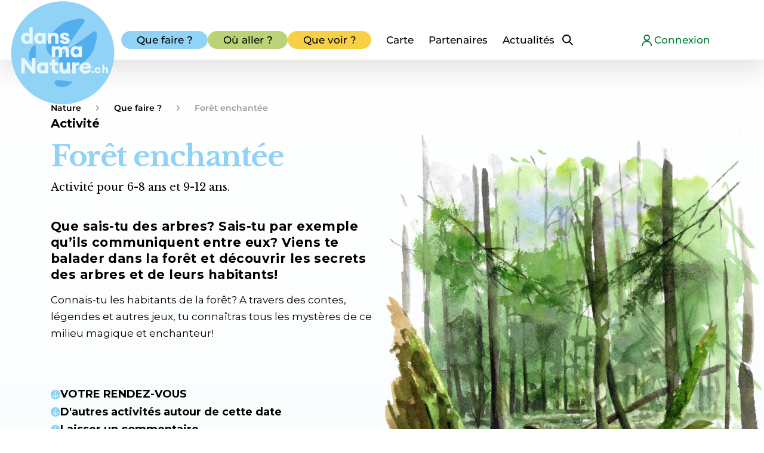

--- FILE ---
content_type: text/html; charset=UTF-8
request_url: https://dansmanature.ch/activite/foret-enchantee/
body_size: 123700
content:
<!DOCTYPE html>
<html lang="fr-FR">
	<head>
		<meta charset="UTF-8">
		<meta name="viewport" content="initial-scale=1, shrink-to-fit=no">
		<link rel="icon" type="image/png" href="https://dansmanature.ch/wp-content/uploads/Logo/cropped-dmn_signature_renard-pos@2x.png">
		
		<meta name='robots' content='index, follow, max-image-preview:large, max-snippet:-1, max-video-preview:-1' />
	<style>img:is([sizes="auto" i], [sizes^="auto," i]) { contain-intrinsic-size: 3000px 1500px }</style>
	
	<!-- This site is optimized with the Yoast SEO plugin v26.4 - https://yoast.com/wordpress/plugins/seo/ -->
	<title>Forêt enchantée - dans ma Nature</title>
	<link rel="canonical" href="https://dansmanature.ch/activite/foret-enchantee/" />
	<meta property="og:locale" content="fr_FR" />
	<meta property="og:type" content="article" />
	<meta property="og:title" content="Forêt enchantée - dans ma Nature" />
	<meta property="og:description" content="Veuillez laisser ce champ videS&#039;abonner gratuitement à la newsletter dansmaNature Chaque mois, recevez les activités et actualités à ne pas manquer ! Agenda, idées de sorties 100% locales, animaux et plantes à observer : retrouvez les incontournables de la nature au rythme des saisons! Je souhaite recevoir la newsletter dansmanature.ch par e-mail. Votre inscription a bien été [&hellip;]" />
	<meta property="og:url" content="https://dansmanature.ch/activite/foret-enchantee/" />
	<meta property="og:site_name" content="dans ma Nature" />
	<meta property="og:image" content="https://dansmanature.ch/wp-content/uploads/Images/Paysages/04_foret-scaled.jpeg" />
	<meta property="og:image:width" content="1984" />
	<meta property="og:image:height" content="2560" />
	<meta property="og:image:type" content="image/jpeg" />
	<meta name="twitter:card" content="summary_large_image" />
	<script type="application/ld+json" class="yoast-schema-graph">{"@context":"https://schema.org","@graph":[{"@type":"WebPage","@id":"https://dansmanature.ch/activite/foret-enchantee/","url":"https://dansmanature.ch/activite/foret-enchantee/","name":"Forêt enchantée - dans ma Nature","isPartOf":{"@id":"https://dansmanature.ch/#website"},"primaryImageOfPage":{"@id":"https://dansmanature.ch/activite/foret-enchantee/#primaryimage"},"image":{"@id":"https://dansmanature.ch/activite/foret-enchantee/#primaryimage"},"thumbnailUrl":"https://dansmanature.ch/wp-content/uploads/Images/Paysages/04_foret-scaled.jpeg","datePublished":"2025-03-10T10:21:02+00:00","breadcrumb":{"@id":"https://dansmanature.ch/activite/foret-enchantee/#breadcrumb"},"inLanguage":"fr-FR","potentialAction":[{"@type":"ReadAction","target":["https://dansmanature.ch/activite/foret-enchantee/"]}]},{"@type":"ImageObject","inLanguage":"fr-FR","@id":"https://dansmanature.ch/activite/foret-enchantee/#primaryimage","url":"https://dansmanature.ch/wp-content/uploads/Images/Paysages/04_foret-scaled.jpeg","contentUrl":"https://dansmanature.ch/wp-content/uploads/Images/Paysages/04_foret-scaled.jpeg","width":1984,"height":2560},{"@type":"BreadcrumbList","@id":"https://dansmanature.ch/activite/foret-enchantee/#breadcrumb","itemListElement":[{"@type":"ListItem","position":1,"name":"Nature","item":"https://dansmanature.ch/"},{"@type":"ListItem","position":2,"name":"Que faire ?","item":"https://dansmanature.ch/activite/"},{"@type":"ListItem","position":3,"name":"Forêt enchantée"}]},{"@type":"WebSite","@id":"https://dansmanature.ch/#website","url":"https://dansmanature.ch/","name":"Dansmanature.ch","description":"","publisher":{"@id":"https://dansmanature.ch/#organization"},"potentialAction":[{"@type":"SearchAction","target":{"@type":"EntryPoint","urlTemplate":"https://dansmanature.ch/?s={search_term_string}"},"query-input":{"@type":"PropertyValueSpecification","valueRequired":true,"valueName":"search_term_string"}}],"inLanguage":"fr-FR"},{"@type":"Organization","@id":"https://dansmanature.ch/#organization","name":"Dansmanature.ch","url":"https://dansmanature.ch/","logo":{"@type":"ImageObject","inLanguage":"fr-FR","@id":"https://dansmanature.ch/#/schema/logo/image/","url":"https://dansmanature.ch/wp-content/uploads/Logo/240702logosge.svg","contentUrl":"https://dansmanature.ch/wp-content/uploads/Logo/240702logosge.svg","width":1,"height":1,"caption":"Dansmanature.ch"},"image":{"@id":"https://dansmanature.ch/#/schema/logo/image/"}}]}</script>
	<!-- / Yoast SEO plugin. -->


<link rel='dns-prefetch' href='//ajax.googleapis.com' />
<link rel='dns-prefetch' href='//cdn.jsdelivr.net' />
<link rel='dns-prefetch' href='//code.jquery.com' />
<link rel='dns-prefetch' href='//cdnjs.cloudflare.com' />
<link rel='dns-prefetch' href='//js.arcgis.com' />
<link rel='dns-prefetch' href='//fonts.googleapis.com' />
<script consent-skip-blocker="1" data-skip-lazy-load="js-extra" data-cfasync="false">
(function () {
  // Web Font Loader compatibility (https://github.com/typekit/webfontloader)
  var modules = {
    typekit: "https://use.typekit.net",
    google: "https://fonts.googleapis.com/"
  };

  var load = function (config) {
    setTimeout(function () {
      var a = window.consentApi;

      // Only when blocker is active
      if (a) {
        // Iterate all modules and handle in a single `WebFont.load`
        Object.keys(modules).forEach(function (module) {
          var newConfigWithoutOtherModules = JSON.parse(
            JSON.stringify(config)
          );
          Object.keys(modules).forEach(function (toRemove) {
            if (toRemove !== module) {
              delete newConfigWithoutOtherModules[toRemove];
            }
          });

          if (newConfigWithoutOtherModules[module]) {
            a.unblock(modules[module]).then(function () {
              var originalLoad = window.WebFont.load;
              if (originalLoad !== load) {
                originalLoad(newConfigWithoutOtherModules);
              }
            });
          }
        });
      }
    }, 0);
  };

  if (!window.WebFont) {
    window.WebFont = {
      load: load
    };
  }
})();
</script><script consent-skip-blocker="1" data-skip-lazy-load="js-extra" data-cfasync="false">
(function(w,d){w[d]=w[d]||[];w.gtag=function(){w[d].push(arguments)}})(window,"dataLayer");
</script><script consent-skip-blocker="1" data-skip-lazy-load="js-extra" data-cfasync="false">window.gtag && (()=>{gtag('set', 'url_passthrough', false);
gtag('set', 'ads_data_redaction', true);
for (const d of [{"ad_storage":"denied","ad_user_data":"denied","ad_personalization":"denied","analytics_storage":"denied","functionality_storage":"denied","personalization_storage":"denied","security_storage":"denied","wait_for_update":1000}]) {
	gtag('consent', 'default', d);
}})()</script><style>[consent-id]:not(.rcb-content-blocker):not([consent-transaction-complete]):not([consent-visual-use-parent^="children:"]):not([consent-confirm]){opacity:0!important;}
.rcb-content-blocker+.rcb-content-blocker-children-fallback~*{display:none!important;}</style><link rel="preload" href="https://dansmanature.ch/wp-content/f51df0f419a59be3d70fadd2e40cc000/dist/2121243261.js?ver=d0a9e67d7481025d345fb9f698655441" as="script" />
<link rel="preload" href="https://dansmanature.ch/wp-content/f51df0f419a59be3d70fadd2e40cc000/dist/1669192918.js?ver=74fbdb39dad32617585001bcb9ba0209" as="script" />
<link rel="preload" href="https://dansmanature.ch/wp-content/plugins/real-cookie-banner-pro/public/lib/animate.css/animate.min.css?ver=4.1.1" as="style" />
<script data-cfasync="false" type="text/javascript" defer src="https://dansmanature.ch/wp-content/f51df0f419a59be3d70fadd2e40cc000/dist/2121243261.js?ver=d0a9e67d7481025d345fb9f698655441" id="real-cookie-banner-pro-vendor-real-cookie-banner-pro-banner-js"></script>
<script type="application/json" data-skip-lazy-load="js-extra" data-skip-moving="true" data-no-defer nitro-exclude data-alt-type="application/ld+json" data-dont-merge data-wpmeteor-nooptimize="true" data-cfasync="false" id="a963aaef43111bb90af63b927dc709adf1-js-extra">{"slug":"real-cookie-banner-pro","textDomain":"real-cookie-banner","version":"5.2.10","restUrl":"https:\/\/dansmanature.ch\/wp-json\/real-cookie-banner\/v1\/","restNamespace":"real-cookie-banner\/v1","restPathObfuscateOffset":"9ac5918076419392","restRoot":"https:\/\/dansmanature.ch\/wp-json\/","restQuery":{"_v":"5.2.10","_locale":"user"},"restNonce":"56dd1eb45b","restRecreateNonceEndpoint":"https:\/\/dansmanature.ch\/wp-admin\/admin-ajax.php?action=rest-nonce","publicUrl":"https:\/\/dansmanature.ch\/wp-content\/plugins\/real-cookie-banner-pro\/public\/","chunkFolder":"dist","chunksLanguageFolder":"https:\/\/dansmanature.ch\/wp-content\/languages\/mo-cache\/real-cookie-banner-pro\/","chunks":{"chunk-config-tab-blocker.lite.js":["fr_FR-83d48f038e1cf6148175589160cda67e","fr_FR-e5c2f3318cd06f18a058318f5795a54b","fr_FR-76129424d1eb6744d17357561a128725","fr_FR-d3d8ada331df664d13fa407b77bc690b"],"chunk-config-tab-blocker.pro.js":["fr_FR-ddf5ae983675e7b6eec2afc2d53654a2","fr_FR-487d95eea292aab22c80aa3ae9be41f0","fr_FR-ab0e642081d4d0d660276c9cebfe9f5d","fr_FR-0f5f6074a855fa677e6086b82145bd50"],"chunk-config-tab-consent.lite.js":["fr_FR-3823d7521a3fc2857511061e0d660408"],"chunk-config-tab-consent.pro.js":["fr_FR-9cb9ecf8c1e8ce14036b5f3a5e19f098"],"chunk-config-tab-cookies.lite.js":["fr_FR-1a51b37d0ef409906245c7ed80d76040","fr_FR-e5c2f3318cd06f18a058318f5795a54b","fr_FR-76129424d1eb6744d17357561a128725"],"chunk-config-tab-cookies.pro.js":["fr_FR-572ee75deed92e7a74abba4b86604687","fr_FR-487d95eea292aab22c80aa3ae9be41f0","fr_FR-ab0e642081d4d0d660276c9cebfe9f5d"],"chunk-config-tab-dashboard.lite.js":["fr_FR-f843c51245ecd2b389746275b3da66b6"],"chunk-config-tab-dashboard.pro.js":["fr_FR-ae5ae8f925f0409361cfe395645ac077"],"chunk-config-tab-import.lite.js":["fr_FR-66df94240f04843e5a208823e466a850"],"chunk-config-tab-import.pro.js":["fr_FR-e5fee6b51986d4ff7a051d6f6a7b076a"],"chunk-config-tab-licensing.lite.js":["fr_FR-e01f803e4093b19d6787901b9591b5a6"],"chunk-config-tab-licensing.pro.js":["fr_FR-4918ea9704f47c2055904e4104d4ffba"],"chunk-config-tab-scanner.lite.js":["fr_FR-b10b39f1099ef599835c729334e38429"],"chunk-config-tab-scanner.pro.js":["fr_FR-752a1502ab4f0bebfa2ad50c68ef571f"],"chunk-config-tab-settings.lite.js":["fr_FR-37978e0b06b4eb18b16164a2d9c93a2c"],"chunk-config-tab-settings.pro.js":["fr_FR-e59d3dcc762e276255c8989fbd1f80e3"],"chunk-config-tab-tcf.lite.js":["fr_FR-4f658bdbf0aa370053460bc9e3cd1f69","fr_FR-e5c2f3318cd06f18a058318f5795a54b","fr_FR-d3d8ada331df664d13fa407b77bc690b"],"chunk-config-tab-tcf.pro.js":["fr_FR-e1e83d5b8a28f1f91f63b9de2a8b181a","fr_FR-487d95eea292aab22c80aa3ae9be41f0","fr_FR-0f5f6074a855fa677e6086b82145bd50"]},"others":{"customizeValuesBanner":"{\"layout\":{\"type\":\"dialog\",\"maxHeightEnabled\":true,\"maxHeight\":745,\"dialogMaxWidth\":490,\"dialogPosition\":\"middleCenter\",\"dialogMargin\":[0,0,0,0],\"bannerPosition\":\"bottom\",\"bannerMaxWidth\":1024,\"dialogBorderRadius\":20,\"borderRadius\":35,\"animationIn\":\"slideInUp\",\"animationInDuration\":500,\"animationInOnlyMobile\":true,\"animationOut\":\"none\",\"animationOutDuration\":500,\"animationOutOnlyMobile\":true,\"overlay\":true,\"overlayBg\":\"#000000\",\"overlayBgAlpha\":50,\"overlayBlur\":2},\"decision\":{\"acceptAll\":\"button\",\"acceptEssentials\":\"hide\",\"showCloseIcon\":true,\"acceptIndividual\":\"link\",\"buttonOrder\":\"all,essential,save,individual\",\"showGroups\":false,\"groupsFirstView\":false,\"saveButton\":\"always\"},\"design\":{\"bg\":\"#ffffff\",\"textAlign\":\"center\",\"linkTextDecoration\":\"underline\",\"borderWidth\":0,\"borderColor\":\"#ffffff\",\"fontSize\":13,\"fontColor\":\"#2b2b2b\",\"fontInheritFamily\":true,\"fontFamily\":\"Arial, Helvetica, sans-serif\",\"fontWeight\":\"normal\",\"boxShadowEnabled\":true,\"boxShadowOffsetX\":0,\"boxShadowOffsetY\":5,\"boxShadowBlurRadius\":13,\"boxShadowSpreadRadius\":0,\"boxShadowColor\":\"#000000\",\"boxShadowColorAlpha\":20},\"headerDesign\":{\"inheritBg\":true,\"bg\":\"#f4f4f4\",\"inheritTextAlign\":true,\"textAlign\":\"center\",\"padding\":[17,20,15,20],\"logo\":\"\",\"logoRetina\":\"\",\"logoMaxHeight\":40,\"logoPosition\":\"left\",\"logoMargin\":[5,15,5,15],\"fontSize\":20,\"fontColor\":\"#2b2b2b\",\"fontInheritFamily\":true,\"fontFamily\":\"Arial, Helvetica, sans-serif\",\"fontWeight\":\"normal\",\"borderWidth\":1,\"borderColor\":\"#efefef\"},\"bodyDesign\":{\"padding\":[15,20,5,20],\"descriptionInheritFontSize\":true,\"descriptionFontSize\":13,\"dottedGroupsInheritFontSize\":true,\"dottedGroupsFontSize\":13,\"dottedGroupsBulletColor\":\"#15779b\",\"teachingsInheritTextAlign\":true,\"teachingsTextAlign\":\"center\",\"teachingsSeparatorActive\":true,\"teachingsSeparatorWidth\":50,\"teachingsSeparatorHeight\":1,\"teachingsSeparatorColor\":\"#33763e\",\"teachingsInheritFontSize\":false,\"teachingsFontSize\":12,\"teachingsInheritFontColor\":false,\"teachingsFontColor\":\"#757575\",\"accordionMargin\":[10,0,5,0],\"accordionPadding\":[5,10,5,10],\"accordionArrowType\":\"outlined\",\"accordionArrowColor\":\"#15779b\",\"accordionBg\":\"#ffffff\",\"accordionActiveBg\":\"#f9f9f9\",\"accordionHoverBg\":\"#efefef\",\"accordionBorderWidth\":1,\"accordionBorderColor\":\"#efefef\",\"accordionTitleFontSize\":12,\"accordionTitleFontColor\":\"#2b2b2b\",\"accordionTitleFontWeight\":\"normal\",\"accordionDescriptionMargin\":[5,0,0,0],\"accordionDescriptionFontSize\":12,\"accordionDescriptionFontColor\":\"#757575\",\"accordionDescriptionFontWeight\":\"normal\",\"acceptAllOneRowLayout\":false,\"acceptAllPadding\":[10,10,10,10],\"acceptAllBg\":\"#33763e\",\"acceptAllTextAlign\":\"center\",\"acceptAllFontSize\":18,\"acceptAllFontColor\":\"#ffffff\",\"acceptAllFontWeight\":\"normal\",\"acceptAllBorderWidth\":0,\"acceptAllBorderColor\":\"#000000\",\"acceptAllHoverBg\":\"#000000\",\"acceptAllHoverFontColor\":\"#ffffff\",\"acceptAllHoverBorderColor\":\"#000000\",\"acceptEssentialsUseAcceptAll\":true,\"acceptEssentialsButtonType\":\"\",\"acceptEssentialsPadding\":[10,10,10,10],\"acceptEssentialsBg\":\"#efefef\",\"acceptEssentialsTextAlign\":\"center\",\"acceptEssentialsFontSize\":18,\"acceptEssentialsFontColor\":\"#0a0a0a\",\"acceptEssentialsFontWeight\":\"normal\",\"acceptEssentialsBorderWidth\":0,\"acceptEssentialsBorderColor\":\"#000000\",\"acceptEssentialsHoverBg\":\"#e8e8e8\",\"acceptEssentialsHoverFontColor\":\"#000000\",\"acceptEssentialsHoverBorderColor\":\"#000000\",\"acceptIndividualPadding\":[5,5,5,5],\"acceptIndividualBg\":\"#ffffff\",\"acceptIndividualTextAlign\":\"center\",\"acceptIndividualFontSize\":16,\"acceptIndividualFontColor\":\"#33763e\",\"acceptIndividualFontWeight\":\"normal\",\"acceptIndividualBorderWidth\":0,\"acceptIndividualBorderColor\":\"#000000\",\"acceptIndividualHoverBg\":\"#ffffff\",\"acceptIndividualHoverFontColor\":\"#33763e\",\"acceptIndividualHoverBorderColor\":\"#000000\"},\"footerDesign\":{\"poweredByLink\":false,\"inheritBg\":false,\"bg\":\"#fcfcfc\",\"inheritTextAlign\":true,\"textAlign\":\"center\",\"padding\":[10,20,15,20],\"fontSize\":14,\"fontColor\":\"#757474\",\"fontInheritFamily\":true,\"fontFamily\":\"Arial, Helvetica, sans-serif\",\"fontWeight\":\"normal\",\"hoverFontColor\":\"#2b2b2b\",\"borderWidth\":1,\"borderColor\":\"#efefef\",\"languageSwitcher\":\"flags\"},\"texts\":{\"headline\":\"Pr\\u00e9f\\u00e9rences en mati\\u00e8re de confidentialit\\u00e9\",\"description\":\"Nous utilisons des cookies et des technologies similaires sur notre site web et traitons vos donn\\u00e9es personnelles (par exemple votre adresse IP), par exemple pour personnaliser le contenu et les publicit\\u00e9s, pour int\\u00e9grer des m\\u00e9dias de fournisseurs tiers ou pour analyser le trafic sur notre site web. Le traitement des donn\\u00e9es peut \\u00e9galement r\\u00e9sulter de l'installation de cookies. Nous partageons ces donn\\u00e9es avec des tiers que nous d\\u00e9signons dans les param\\u00e8tres de confidentialit\\u00e9.<br \\\/><br \\\/>Le traitement des donn\\u00e9es peut avoir lieu avec votre consentement ou sur la base d'un int\\u00e9r\\u00eat l\\u00e9gitime, auquel vous pouvez vous opposer dans les param\\u00e8tres de confidentialit\\u00e9. Vous avez le droit de ne pas donner votre consentement et de le modifier ou de le r\\u00e9voquer ult\\u00e9rieurement. Cette r\\u00e9vocation prend effet imm\\u00e9diatement mais n'affecte pas les donn\\u00e9es d\\u00e9j\\u00e0 trait\\u00e9es. Pour plus d'informations sur l'utilisation de vos donn\\u00e9es, veuillez consulter notre {{privacyPolicy}}privacy policy{{\\\/privacyPolicy}}.\",\"acceptAll\":\"Accepter tout\",\"acceptEssentials\":\"Continuer sans consentement\",\"acceptIndividual\":\"D\\u00e9finir les param\\u00e8tres de confidentialit\\u00e9 individuellement\",\"poweredBy\":\"1\",\"dataProcessingInUnsafeCountries\":\"Certains services traitent des donn\\u00e9es \\u00e0 caract\\u00e8re personnel dans des pays tiers peu s\\u00fbrs. En donnant votre accord, vous consentez \\u00e9galement au traitement des donn\\u00e9es des services labellis\\u00e9s par {{legalBasis}}, avec des risques tels que des recours juridiques inad\\u00e9quats, un acc\\u00e8s non autoris\\u00e9 par les autorit\\u00e9s sans information ou possibilit\\u00e9 d'objection, un transfert non autoris\\u00e9 \\u00e0 des tiers, et des mesures de s\\u00e9curit\\u00e9 des donn\\u00e9es inad\\u00e9quates.\",\"ageNoticeBanner\":\"Vous avez moins de {{minAge}} ans ? Dans ce cas, vous ne pouvez pas accepter les services facultatifs. Demandez \\u00e0 vos parents ou \\u00e0 vos tuteurs l\\u00e9gaux d'accepter ces services avec vous.\",\"ageNoticeBlocker\":\"Vous avez moins de {{minAge}} ans ? Malheureusement, vous n'\\u00eates pas autoris\\u00e9 \\u00e0 accepter ce service pour visualiser ce contenu. Veuillez demander \\u00e0 vos parents ou tuteurs d'accepter le service avec vous !\",\"listServicesNotice\":\"En acceptant tous les services, vous autorisez le chargement de {{services}}. Ces services sont divis\\u00e9s en groupes {{serviceGroups}} en fonction de leur finalit\\u00e9 (appartenance marqu\\u00e9e par des nombres en exposant).\",\"listServicesLegitimateInterestNotice\":\"En outre, les {{services}} sont charg\\u00e9s sur la base d'un int\\u00e9r\\u00eat l\\u00e9gitime.\",\"tcfStacksCustomName\":\"Services \\u00e0 des fins diverses en dehors de la norme TCF\",\"tcfStacksCustomDescription\":\"Les services qui ne partagent pas les consentements via la norme TCF, mais via d'autres technologies. Ceux-ci sont divis\\u00e9s en plusieurs groupes en fonction de leur finalit\\u00e9. Certains d'entre eux sont utilis\\u00e9s sur la base d'un int\\u00e9r\\u00eat l\\u00e9gitime (par exemple, la pr\\u00e9vention des menaces), d'autres ne sont utilis\\u00e9s qu'avec votre consentement. Les d\\u00e9tails concernant les diff\\u00e9rents groupes et les objectifs des services peuvent \\u00eatre trouv\\u00e9s dans les param\\u00e8tres de confidentialit\\u00e9 individuels.\",\"consentForwardingExternalHosts\":\"Votre consentement s'applique \\u00e9galement aux {{websites}}.\",\"blockerHeadline\":\"{{name}} bloqu\\u00e9 en raison des param\\u00e8tres de confidentialit\\u00e9\",\"blockerLinkShowMissing\":\"Afficher tous les services pour lesquels vous devez encore donner votre accord\",\"blockerLoadButton\":\"Accepter les services et charger le contenu\",\"blockerAcceptInfo\":\"Le chargement du contenu bloqu\\u00e9 modifiera vos param\\u00e8tres de confidentialit\\u00e9. Le contenu de ce service ne sera plus bloqu\\u00e9 \\u00e0 l'avenir.\",\"stickyHistory\":\"Historique des param\\u00e8tres de confidentialit\\u00e9\",\"stickyRevoke\":\"Retirer les consentements\",\"stickyRevokeSuccessMessage\":\"Vous avez retir\\u00e9 avec succ\\u00e8s votre consentement pour les services avec ses cookies et le traitement des donn\\u00e9es \\u00e0 caract\\u00e8re personnel. La page va \\u00eatre recharg\\u00e9e maintenant !\",\"stickyChange\":\"Modifier les param\\u00e8tres de confidentialit\\u00e9\"},\"individualLayout\":{\"inheritDialogMaxWidth\":false,\"dialogMaxWidth\":970,\"inheritBannerMaxWidth\":true,\"bannerMaxWidth\":1980,\"descriptionTextAlign\":\"left\"},\"group\":{\"checkboxBg\":\"#f0f0f0\",\"checkboxBorderWidth\":1,\"checkboxBorderColor\":\"#d2d2d2\",\"checkboxActiveColor\":\"#ffffff\",\"checkboxActiveBg\":\"#15779b\",\"checkboxActiveBorderColor\":\"#11607d\",\"groupInheritBg\":true,\"groupBg\":\"#f4f4f4\",\"groupPadding\":[15,15,15,15],\"groupSpacing\":10,\"groupBorderRadius\":5,\"groupBorderWidth\":1,\"groupBorderColor\":\"#f4f4f4\",\"headlineFontSize\":16,\"headlineFontWeight\":\"normal\",\"headlineFontColor\":\"#2b2b2b\",\"descriptionFontSize\":14,\"descriptionFontColor\":\"#757575\",\"linkColor\":\"#757575\",\"linkHoverColor\":\"#2b2b2b\",\"detailsHideLessRelevant\":true},\"saveButton\":{\"useAcceptAll\":true,\"type\":\"button\",\"padding\":[10,10,10,10],\"bg\":\"#efefef\",\"textAlign\":\"center\",\"fontSize\":18,\"fontColor\":\"#0a0a0a\",\"fontWeight\":\"normal\",\"borderWidth\":0,\"borderColor\":\"#000000\",\"hoverBg\":\"#e8e8e8\",\"hoverFontColor\":\"#000000\",\"hoverBorderColor\":\"#000000\"},\"individualTexts\":{\"headline\":\"Pr\\u00e9f\\u00e9rences individuelles en mati\\u00e8re de respect de la vie priv\\u00e9e\",\"description\":\"Nous utilisons des cookies et des technologies similaires sur notre site web et traitons vos donn\\u00e9es personnelles (par exemple votre adresse IP), par exemple pour personnaliser le contenu et les publicit\\u00e9s, pour int\\u00e9grer des m\\u00e9dias de fournisseurs tiers ou pour analyser le trafic sur notre site web. Le traitement des donn\\u00e9es peut \\u00e9galement r\\u00e9sulter de l'installation de cookies. Nous partageons ces donn\\u00e9es avec des tiers que nous d\\u00e9signons dans les param\\u00e8tres de confidentialit\\u00e9.<br \\\/><br \\\/>Le traitement des donn\\u00e9es peut avoir lieu avec votre consentement ou sur la base d'un int\\u00e9r\\u00eat l\\u00e9gitime, auquel vous pouvez vous opposer dans les param\\u00e8tres de confidentialit\\u00e9. Vous avez le droit de ne pas donner votre consentement et de le modifier ou de le r\\u00e9voquer ult\\u00e9rieurement. Cette r\\u00e9vocation prend effet imm\\u00e9diatement mais n'affecte pas les donn\\u00e9es d\\u00e9j\\u00e0 trait\\u00e9es. Pour plus d'informations sur l'utilisation de vos donn\\u00e9es, veuillez consulter notre {{privacyPolicy}}privacy policy{{\\\/privacyPolicy}}.<br \\\/><br \\\/>Vous trouverez ci-dessous un aper\\u00e7u de tous les services utilis\\u00e9s par ce site web. Vous pouvez consulter des informations d\\u00e9taill\\u00e9es sur chaque service et les accepter individuellement ou exercer votre droit d'opposition.\",\"save\":\"Sauvegarder les choix personnalis\\u00e9s\",\"showMore\":\"Afficher les informations sur le service\",\"hideMore\":\"Masquer les informations sur les services\",\"postamble\":\"\"},\"mobile\":{\"enabled\":true,\"maxHeight\":400,\"hideHeader\":false,\"alignment\":\"bottom\",\"scalePercent\":90,\"scalePercentVertical\":-50},\"sticky\":{\"enabled\":false,\"animationsEnabled\":true,\"alignment\":\"left\",\"bubbleBorderRadius\":50,\"icon\":\"fingerprint\",\"iconCustom\":\"\",\"iconCustomRetina\":\"\",\"iconSize\":30,\"iconColor\":\"#ffffff\",\"bubbleMargin\":[10,20,20,20],\"bubblePadding\":15,\"bubbleBg\":\"#15779b\",\"bubbleBorderWidth\":0,\"bubbleBorderColor\":\"#10556f\",\"boxShadowEnabled\":true,\"boxShadowOffsetX\":0,\"boxShadowOffsetY\":2,\"boxShadowBlurRadius\":5,\"boxShadowSpreadRadius\":1,\"boxShadowColor\":\"#105b77\",\"boxShadowColorAlpha\":40,\"bubbleHoverBg\":\"#ffffff\",\"bubbleHoverBorderColor\":\"#000000\",\"hoverIconColor\":\"#000000\",\"hoverIconCustom\":\"\",\"hoverIconCustomRetina\":\"\",\"menuFontSize\":16,\"menuBorderRadius\":5,\"menuItemSpacing\":10,\"menuItemPadding\":[5,10,5,10]},\"customCss\":{\"css\":\"\",\"antiAdBlocker\":\"y\"}}","isPro":true,"showProHints":false,"proUrl":"https:\/\/devowl.io\/go\/real-cookie-banner?source=rcb-lite","showLiteNotice":false,"frontend":{"groups":"[{\"id\":155,\"name\":\"Essentiel\",\"slug\":\"essentiel\",\"description\":\"Les services essentiels sont n\\u00e9cessaires \\u00e0 la fonctionnalit\\u00e9 de base du site web. Ils ne contiennent que des services techniquement n\\u00e9cessaires. Il n'est pas possible de s'opposer \\u00e0 ces services.\",\"isEssential\":true,\"isDefault\":true,\"items\":[{\"id\":7901,\"name\":\"Wordfence\",\"purpose\":\"Wordfence s\\u00e9curise ce site web contre les attaques de toutes sortes. Pour ce faire, il faut traiter l'adresse IP et les m\\u00e9tadonn\\u00e9es de l'utilisateur. Les cookies ou les technologies similaires aux cookies peuvent \\u00eatre stock\\u00e9s et lus. Ils peuvent contenir des donn\\u00e9es personnelles et des donn\\u00e9es techniques permettant de v\\u00e9rifier les autorisations de l'utilisateur avant d'acc\\u00e9der \\u00e0 WordPress, d'informer les administrateurs lorsqu'un utilisateur se connecte avec un nouvel appareil ou un nouvel emplacement, et de contourner les restrictions d\\u00e9finies pour certains pays gr\\u00e2ce \\u00e0 des liens sp\\u00e9cialement pr\\u00e9par\\u00e9s. Ces donn\\u00e9es peuvent \\u00eatre utilis\\u00e9es pour se prot\\u00e9ger contre les attaques par force brute et pour am\\u00e9liorer les services de Defiant, Inc.. L'int\\u00e9r\\u00eat l\\u00e9gitime d'utiliser ce service est d'assurer la s\\u00e9curit\\u00e9 essentielle du site web.\",\"providerContact\":{\"phone\":\"\",\"email\":\"privacy@defiant.com\",\"link\":\"\"},\"isProviderCurrentWebsite\":false,\"provider\":\"Defiant, Inc., 1700 Westlake Ave N Ste 200, Seattle, WA 98109, United States\",\"uniqueName\":\"wordfence\",\"isEmbeddingOnlyExternalResources\":false,\"legalBasis\":\"legitimate-interest\",\"dataProcessingInCountries\":[\"US\"],\"dataProcessingInCountriesSpecialTreatments\":[\"standard-contractual-clauses\"],\"technicalDefinitions\":[{\"type\":\"http\",\"name\":\"wfwaf-authcookie-*\",\"host\":\"dansmanature.ch\",\"duration\":12,\"durationUnit\":\"mo\",\"isSessionDuration\":false,\"purpose\":\"Jeton d'authentification pour reconna\\u00eetre les utilisateurs connect\\u00e9s et ainsi r\\u00e9duire la charge sur le pare-feu\"},{\"type\":\"http\",\"name\":\"wf_loginalerted_*\",\"host\":\"dansmanature.ch\",\"duration\":12,\"durationUnit\":\"mo\",\"isSessionDuration\":false,\"purpose\":\"Valeur unique pour d\\u00e9tecter les connexions et les activit\\u00e9s de connexion suspectes \\u00e0 partir de nouveaux appareils ou de lieux inconnus\"},{\"type\":\"http\",\"name\":\"wfCBLBypass\",\"host\":\"dansmanature.ch\",\"duration\":12,\"durationUnit\":\"mo\",\"isSessionDuration\":false,\"purpose\":\"Valeur unique qui permet aux utilisateurs de visiter le site web malgr\\u00e9 une restriction r\\u00e9gionale\"},{\"type\":\"http\",\"name\":\"wfls-remembered-*\",\"host\":\"dansmanature.ch\",\"duration\":30,\"durationUnit\":\"d\",\"isSessionDuration\":false,\"purpose\":\"Jeton permettant de reconna\\u00eetre les utilisateurs apr\\u00e8s une authentification \\u00e0 deux facteurs (2FA) pendant une certaine p\\u00e9riode.\"}],\"codeDynamics\":[],\"providerPrivacyPolicyUrl\":\"https:\\\/\\\/www.wordfence.com\\\/privacy-policy\\\/\",\"providerLegalNoticeUrl\":\"\",\"tagManagerOptInEventName\":\"\",\"tagManagerOptOutEventName\":\"\",\"googleConsentModeConsentTypes\":[],\"executePriority\":10,\"codeOptIn\":\"\",\"executeCodeOptInWhenNoTagManagerConsentIsGiven\":false,\"codeOptOut\":\"\",\"executeCodeOptOutWhenNoTagManagerConsentIsGiven\":false,\"deleteTechnicalDefinitionsAfterOptOut\":false,\"codeOnPageLoad\":\"\",\"presetId\":\"wordfence\"},{\"id\":7879,\"name\":\"Real Cookie Banner\",\"purpose\":\"Real Cookie Banner demande aux visiteurs du site web leur consentement pour installer des cookies et traiter des donn\\u00e9es personnelles. A cette fin, un UUID (identification pseudonyme de l'utilisateur) est attribu\\u00e9 \\u00e0 chaque visiteur du site web, qui est valable jusqu'\\u00e0 l'expiration du cookie pour m\\u00e9moriser le consentement. Les cookies sont utilis\\u00e9s pour tester si les cookies peuvent \\u00eatre install\\u00e9s, pour stocker la r\\u00e9f\\u00e9rence au consentement document\\u00e9, pour stocker quels services de quels groupes de services le visiteur a consenti, et, si le consentement est obtenu dans le cadre de 'Transparency & Consent Framework' (TCF), pour stocker le consentement dans les partenaires TCF, les objectifs, les objectifs sp\\u00e9ciaux, les caract\\u00e9ristiques et les caract\\u00e9ristiques sp\\u00e9ciales. Dans le cadre de l'obligation de divulgation conform\\u00e9ment au RGPD, le consentement recueilli est enti\\u00e8rement document\\u00e9. Cela inclut, outre les services et groupes de services auxquels le visiteur a consenti, et si le consentement est obtenu conform\\u00e9ment \\u00e0 la norme TCF, \\u00e0 quels partenaires TCF, finalit\\u00e9s et caract\\u00e9ristiques le visiteur a consenti, tous les param\\u00e8tres de la banni\\u00e8re de cookies au moment du consentement ainsi que les circonstances techniques (par exemple, la taille de la zone affich\\u00e9e au moment du consentement) et les interactions de l'utilisateur (par exemple, cliquer sur des boutons) qui ont conduit au consentement. Le consentement est recueilli une fois par langue.\",\"providerContact\":{\"phone\":\"\",\"email\":\"\",\"link\":\"\"},\"isProviderCurrentWebsite\":true,\"provider\":\"\",\"uniqueName\":\"\",\"isEmbeddingOnlyExternalResources\":false,\"legalBasis\":\"legal-requirement\",\"dataProcessingInCountries\":[],\"dataProcessingInCountriesSpecialTreatments\":[],\"technicalDefinitions\":[{\"type\":\"http\",\"name\":\"real_cookie_banner*\",\"host\":\".dansmanature.ch\",\"duration\":365,\"durationUnit\":\"d\",\"isSessionDuration\":false,\"purpose\":\"Identifiant unique pour le consentement, mais pas pour le visiteur du site web. Hachure de r\\u00e9vision pour les param\\u00e8tres de la banni\\u00e8re des cookies (textes, couleurs, caract\\u00e9ristiques, groupes de services, services, bloqueurs de contenu, etc.) ID des services et groupes de services autoris\\u00e9s.\"},{\"type\":\"http\",\"name\":\"real_cookie_banner*-tcf\",\"host\":\".dansmanature.ch\",\"duration\":365,\"durationUnit\":\"d\",\"isSessionDuration\":false,\"purpose\":\"Consentements recueillis dans le cadre du TCF et stock\\u00e9s dans le format TC String, y compris les fournisseurs du TCF, les objectifs, les objectifs sp\\u00e9ciaux, les caract\\u00e9ristiques et les caract\\u00e9ristiques sp\\u00e9ciales.\"},{\"type\":\"http\",\"name\":\"real_cookie_banner*-gcm\",\"host\":\".dansmanature.ch\",\"duration\":365,\"durationUnit\":\"d\",\"isSessionDuration\":false,\"purpose\":\"Les consentements relatifs aux types de consentement (finalit\\u00e9s) collect\\u00e9s dans le cadre du mode de consentement de Google sont stock\\u00e9s pour tous les services compatibles avec le mode de consentement de Google.\"},{\"type\":\"http\",\"name\":\"real_cookie_banner-test\",\"host\":\".dansmanature.ch\",\"duration\":365,\"durationUnit\":\"d\",\"isSessionDuration\":false,\"purpose\":\"Cookie mis en place pour tester la fonctionnalit\\u00e9 des cookies HTTP. Il est supprim\\u00e9 imm\\u00e9diatement apr\\u00e8s le test.\"},{\"type\":\"local\",\"name\":\"real_cookie_banner*\",\"host\":\"https:\\\/\\\/dansmanature.ch\",\"duration\":1,\"durationUnit\":\"d\",\"isSessionDuration\":false,\"purpose\":\"Identifiant unique pour le consentement, mais pas pour le visiteur du site web. Hachure de r\\u00e9vision pour les param\\u00e8tres de la banni\\u00e8re des cookies (textes, couleurs, caract\\u00e9ristiques, groupes de services, services, bloqueurs de contenu, etc.) Identifiant des services et des groupes de services autoris\\u00e9s. N'est stock\\u00e9 que jusqu'\\u00e0 ce que le consentement soit document\\u00e9 sur le serveur du site web.\"},{\"type\":\"local\",\"name\":\"real_cookie_banner*-tcf\",\"host\":\"https:\\\/\\\/dansmanature.ch\",\"duration\":1,\"durationUnit\":\"d\",\"isSessionDuration\":false,\"purpose\":\"Les consentements recueillis dans le cadre du TCF sont stock\\u00e9s dans le format TC String, y compris les fournisseurs du TCF, les objectifs, les objectifs sp\\u00e9ciaux, les caract\\u00e9ristiques et les caract\\u00e9ristiques sp\\u00e9ciales. Ils ne sont stock\\u00e9s que jusqu'\\u00e0 ce que le consentement soit document\\u00e9 sur le serveur du site web.\"},{\"type\":\"local\",\"name\":\"real_cookie_banner*-gcm\",\"host\":\"https:\\\/\\\/dansmanature.ch\",\"duration\":1,\"durationUnit\":\"d\",\"isSessionDuration\":false,\"purpose\":\"Les consentements recueillis dans le cadre du mode de consentement de Google sont stock\\u00e9s dans les types de consentement (finalit\\u00e9s) pour tous les services compatibles avec le mode de consentement de Google. Il n'est stock\\u00e9 que jusqu'\\u00e0 ce que le consentement soit document\\u00e9 sur le serveur du site web.\"},{\"type\":\"local\",\"name\":\"real_cookie_banner-consent-queue*\",\"host\":\"https:\\\/\\\/dansmanature.ch\",\"duration\":1,\"durationUnit\":\"d\",\"isSessionDuration\":false,\"purpose\":\"Mise en cache locale de la s\\u00e9lection dans une banni\\u00e8re de cookies jusqu'\\u00e0 ce que le serveur documente le consentement ; documentation p\\u00e9riodique ou tentative de changement de page si le serveur n'est pas disponible ou surcharg\\u00e9.\"}],\"codeDynamics\":[],\"providerPrivacyPolicyUrl\":\"\",\"providerLegalNoticeUrl\":\"\",\"tagManagerOptInEventName\":\"\",\"tagManagerOptOutEventName\":\"\",\"googleConsentModeConsentTypes\":[],\"executePriority\":10,\"codeOptIn\":\"\",\"executeCodeOptInWhenNoTagManagerConsentIsGiven\":false,\"codeOptOut\":\"\",\"executeCodeOptOutWhenNoTagManagerConsentIsGiven\":false,\"deleteTechnicalDefinitionsAfterOptOut\":false,\"codeOnPageLoad\":\"\",\"presetId\":\"real-cookie-banner\"}]},{\"id\":156,\"name\":\"Fonctionnel\",\"slug\":\"fonctionnel\",\"description\":\"Les services fonctionnels sont n\\u00e9cessaires pour fournir des caract\\u00e9ristiques allant au-del\\u00e0 de la fonctionnalit\\u00e9 essentielle, telles que des polices plus jolies, la lecture de vid\\u00e9os ou des caract\\u00e9ristiques interactives du web 2.0. Les contenus provenant, par exemple, de plateformes vid\\u00e9o et de plateformes de m\\u00e9dias sociaux sont bloqu\\u00e9s par d\\u00e9faut et peuvent faire l'objet d'un consentement. Si le service est accept\\u00e9, ce contenu est charg\\u00e9 automatiquement sans autre consentement manuel.\",\"isEssential\":false,\"isDefault\":true,\"items\":[{\"id\":7902,\"name\":\"YouTube\",\"purpose\":\"YouTube permet d'int\\u00e9grer du contenu publi\\u00e9 sur youtube.com dans des sites web afin d'enrichir ces derniers de vid\\u00e9os. Pour ce faire, il faut traiter l'adresse IP et les m\\u00e9tadonn\\u00e9es de l'utilisateur. Les cookies ou les technologies similaires aux cookies peuvent \\u00eatre stock\\u00e9s et lus. Ils peuvent contenir des donn\\u00e9es personnelles et techniques telles que l'identifiant de l'utilisateur, le consentement, les param\\u00e8tres du lecteur vid\\u00e9o, les appareils connect\\u00e9s, les interactions avec le service, les notifications push et le compte utilis\\u00e9. Ces donn\\u00e9es peuvent \\u00eatre utilis\\u00e9es pour collecter les sites web visit\\u00e9s, des statistiques d\\u00e9taill\\u00e9es sur le comportement des utilisateurs, et elles peuvent \\u00eatre utilis\\u00e9es pour am\\u00e9liorer les services de Google. Elles peuvent \\u00e9galement \\u00eatre utilis\\u00e9es \\u00e0 des fins de profilage, par exemple pour vous fournir des services personnalis\\u00e9s, tels que des publicit\\u00e9s bas\\u00e9es sur vos centres d'int\\u00e9r\\u00eat ou des recommandations. Ces donn\\u00e9es peuvent \\u00eatre mises en relation par Google avec les donn\\u00e9es des utilisateurs connect\\u00e9s sur les sites Internet de Google (par exemple youtube.com et google.com). Google fournit des informations personnelles \\u00e0 ses affili\\u00e9s et \\u00e0 d'autres entreprises ou personnes de confiance afin qu'ils les traitent pour eux, selon les instructions de Google et conform\\u00e9ment \\u00e0 la politique de confidentialit\\u00e9 de Google.\",\"providerContact\":{\"phone\":\"+1 650 253 0000\",\"email\":\"dpo-google@google.com\",\"link\":\"https:\\\/\\\/support.google.com\\\/?hl=fr\"},\"isProviderCurrentWebsite\":false,\"provider\":\"Google Ireland Limited, Gordon House, Barrow Street, Dublin 4, Ireland\",\"uniqueName\":\"youtube\",\"isEmbeddingOnlyExternalResources\":false,\"legalBasis\":\"consent\",\"dataProcessingInCountries\":[\"US\",\"IE\",\"CL\",\"NL\",\"BE\",\"FI\",\"DK\",\"TW\",\"JP\",\"SG\",\"BR\",\"GB\",\"FR\",\"DE\",\"PL\",\"ES\",\"IT\",\"CH\",\"IL\",\"KR\",\"IN\",\"HK\",\"AU\",\"QA\"],\"dataProcessingInCountriesSpecialTreatments\":[\"provider-is-self-certified-trans-atlantic-data-privacy-framework\"],\"technicalDefinitions\":[{\"type\":\"http\",\"name\":\"SIDCC\",\"host\":\".google.com\",\"duration\":1,\"durationUnit\":\"y\",\"isSessionDuration\":false,\"purpose\":\"\"},{\"type\":\"http\",\"name\":\"SIDCC\",\"host\":\".youtube.com\",\"duration\":1,\"durationUnit\":\"y\",\"isSessionDuration\":false,\"purpose\":\"\"},{\"type\":\"http\",\"name\":\"VISITOR_INFO1_LIVE\",\"host\":\".youtube.com\",\"duration\":7,\"durationUnit\":\"mo\",\"isSessionDuration\":false,\"purpose\":\"\"},{\"type\":\"http\",\"name\":\"LOGIN_INFO\",\"host\":\".youtube.com\",\"duration\":13,\"durationUnit\":\"mo\",\"isSessionDuration\":false,\"purpose\":\"\"},{\"type\":\"http\",\"name\":\"CONSENT\",\"host\":\".youtube.com\",\"duration\":9,\"durationUnit\":\"mo\",\"isSessionDuration\":false,\"purpose\":\"\"},{\"type\":\"http\",\"name\":\"CONSENT\",\"host\":\".google.com\",\"duration\":9,\"durationUnit\":\"mo\",\"isSessionDuration\":false,\"purpose\":\"\"},{\"type\":\"http\",\"name\":\"OTZ\",\"host\":\"www.google.com\",\"duration\":1,\"durationUnit\":\"d\",\"isSessionDuration\":false,\"purpose\":\"\"},{\"type\":\"local\",\"name\":\"yt-fullerscreen-edu-button-shown-count\",\"host\":\"https:\\\/\\\/www.youtube.com\",\"duration\":1,\"durationUnit\":\"y\",\"isSessionDuration\":false,\"purpose\":\"\"},{\"type\":\"indexedDb\",\"name\":\"LogsDatabaseV2:*||\",\"host\":\"https:\\\/\\\/www.youtube.com\",\"duration\":1,\"durationUnit\":\"y\",\"isSessionDuration\":false,\"purpose\":\"\"},{\"type\":\"indexedDb\",\"name\":\"ServiceWorkerLogsDatabase\",\"host\":\"https:\\\/\\\/www.youtube.com\",\"duration\":1,\"durationUnit\":\"y\",\"isSessionDuration\":false,\"purpose\":\"\"},{\"type\":\"indexedDb\",\"name\":\"YtldbMeta\",\"host\":\"https:\\\/\\\/www.youtube.com\",\"duration\":1,\"durationUnit\":\"y\",\"isSessionDuration\":false,\"purpose\":\"\"},{\"type\":\"local\",\"name\":\"yt-player-performance-cap\",\"host\":\"https:\\\/\\\/www.youtube.com\",\"duration\":1,\"durationUnit\":\"y\",\"isSessionDuration\":false,\"purpose\":\"\"},{\"type\":\"indexedDb\",\"name\":\"PersistentEntityStoreDb:*||\",\"host\":\"https:\\\/\\\/www.youtube.com\",\"duration\":1,\"durationUnit\":\"y\",\"isSessionDuration\":false,\"purpose\":\"\"},{\"type\":\"indexedDb\",\"name\":\"yt-idb-pref-storage:*||\",\"host\":\"https:\\\/\\\/www.youtube.com\",\"duration\":1,\"durationUnit\":\"y\",\"isSessionDuration\":false,\"purpose\":\"\"},{\"type\":\"local\",\"name\":\"yt.innertube::nextId\",\"host\":\"https:\\\/\\\/www.youtube.com\",\"duration\":1,\"durationUnit\":\"y\",\"isSessionDuration\":false,\"purpose\":\"\"},{\"type\":\"local\",\"name\":\"yt.innertube::requests\",\"host\":\"https:\\\/\\\/www.youtube.com\",\"duration\":1,\"durationUnit\":\"y\",\"isSessionDuration\":false,\"purpose\":\"\"},{\"type\":\"local\",\"name\":\"yt-html5-player-modules::subtitlesModuleData::module-enabled\",\"host\":\"https:\\\/\\\/www.youtube.com\",\"duration\":1,\"durationUnit\":\"y\",\"isSessionDuration\":false,\"purpose\":\"\"},{\"type\":\"local\",\"name\":\"*||::yt-player::yt-player-lv\",\"host\":\"https:\\\/\\\/www.youtube.com\",\"duration\":1,\"durationUnit\":\"y\",\"isSessionDuration\":false,\"purpose\":\"\"},{\"type\":\"indexedDb\",\"name\":\"swpushnotificationsdb\",\"host\":\"https:\\\/\\\/www.youtube.com\",\"duration\":1,\"durationUnit\":\"y\",\"isSessionDuration\":false,\"purpose\":\"\"},{\"type\":\"indexedDb\",\"name\":\"yt-player-local-media:*||\",\"host\":\"https:\\\/\\\/www.youtube.com\",\"duration\":1,\"durationUnit\":\"y\",\"isSessionDuration\":false,\"purpose\":\"\"},{\"type\":\"indexedDb\",\"name\":\"yt-it-response-store:*||\",\"host\":\"https:\\\/\\\/www.youtube.com\",\"duration\":1,\"durationUnit\":\"y\",\"isSessionDuration\":false,\"purpose\":\"\"},{\"type\":\"http\",\"name\":\"__HOST-GAPS\",\"host\":\"accounts.google.com\",\"duration\":13,\"durationUnit\":\"mo\",\"isSessionDuration\":false,\"purpose\":\"\"},{\"type\":\"http\",\"name\":\"OTZ\",\"host\":\"accounts.google.com\",\"duration\":1,\"durationUnit\":\"d\",\"isSessionDuration\":false,\"purpose\":\"\"},{\"type\":\"http\",\"name\":\"__Secure-1PSIDCC\",\"host\":\".google.com\",\"duration\":1,\"durationUnit\":\"y\",\"isSessionDuration\":false,\"purpose\":\"\"},{\"type\":\"http\",\"name\":\"__Secure-1PAPISID\",\"host\":\".google.com\",\"duration\":1,\"durationUnit\":\"y\",\"isSessionDuration\":false,\"purpose\":\"\"},{\"type\":\"http\",\"name\":\"__Secure-3PSIDCC\",\"host\":\".youtube.com\",\"duration\":1,\"durationUnit\":\"y\",\"isSessionDuration\":false,\"purpose\":\"\"},{\"type\":\"http\",\"name\":\"__Secure-1PAPISID\",\"host\":\".youtube.com\",\"duration\":13,\"durationUnit\":\"mo\",\"isSessionDuration\":false,\"purpose\":\"\"},{\"type\":\"http\",\"name\":\"__Secure-1PSID\",\"host\":\".youtube.com\",\"duration\":13,\"durationUnit\":\"mo\",\"isSessionDuration\":false,\"purpose\":\"\"},{\"type\":\"http\",\"name\":\"__Secure-3PSIDCC\",\"host\":\".google.com\",\"duration\":1,\"durationUnit\":\"y\",\"isSessionDuration\":false,\"purpose\":\"\"},{\"type\":\"http\",\"name\":\"__Secure-ENID\",\"host\":\".google.com\",\"duration\":13,\"durationUnit\":\"mo\",\"isSessionDuration\":false,\"purpose\":\"\"},{\"type\":\"http\",\"name\":\"__Secure-1PSID\",\"host\":\".google.com\",\"duration\":13,\"durationUnit\":\"mo\",\"isSessionDuration\":false,\"purpose\":\"\"},{\"type\":\"indexedDb\",\"name\":\"ytGefConfig:*||\",\"host\":\"https:\\\/\\\/www.youtube.com\",\"duration\":1,\"durationUnit\":\"y\",\"isSessionDuration\":false,\"purpose\":\"\"},{\"type\":\"http\",\"name\":\"__Host-3PLSID\",\"host\":\"accounts.google.com\",\"duration\":13,\"durationUnit\":\"mo\",\"isSessionDuration\":false,\"purpose\":\"\"},{\"type\":\"http\",\"name\":\"LSID\",\"host\":\"accounts.google.com\",\"duration\":13,\"durationUnit\":\"mo\",\"isSessionDuration\":false,\"purpose\":\"\"},{\"type\":\"http\",\"name\":\"ACCOUNT_CHOOSER\",\"host\":\"accounts.google.com\",\"duration\":13,\"durationUnit\":\"mo\",\"isSessionDuration\":false,\"purpose\":\"\"},{\"type\":\"http\",\"name\":\"__Host-1PLSID\",\"host\":\"accounts.google.com\",\"duration\":13,\"durationUnit\":\"mo\",\"isSessionDuration\":false,\"purpose\":\"\"},{\"type\":\"http\",\"name\":\"__Secure-3PAPISID\",\"host\":\".google.com\",\"duration\":13,\"durationUnit\":\"mo\",\"isSessionDuration\":false,\"purpose\":\"\"},{\"type\":\"http\",\"name\":\"SAPISID\",\"host\":\".google.com\",\"duration\":13,\"durationUnit\":\"mo\",\"isSessionDuration\":false,\"purpose\":\"\"},{\"type\":\"http\",\"name\":\"APISID\",\"host\":\".google.com\",\"duration\":13,\"durationUnit\":\"mo\",\"isSessionDuration\":false,\"purpose\":\"\"},{\"type\":\"http\",\"name\":\"HSID\",\"host\":\".google.com\",\"duration\":13,\"durationUnit\":\"mo\",\"isSessionDuration\":false,\"purpose\":\"\"},{\"type\":\"http\",\"name\":\"__Secure-3PSID\",\"host\":\".google.com\",\"duration\":13,\"durationUnit\":\"mo\",\"isSessionDuration\":false,\"purpose\":\"\"},{\"type\":\"http\",\"name\":\"__Secure-3PAPISID\",\"host\":\".youtube.com\",\"duration\":13,\"durationUnit\":\"mo\",\"isSessionDuration\":false,\"purpose\":\"\"},{\"type\":\"http\",\"name\":\"SAPISID\",\"host\":\".youtube.com\",\"duration\":13,\"durationUnit\":\"mo\",\"isSessionDuration\":false,\"purpose\":\"\"},{\"type\":\"http\",\"name\":\"HSID\",\"host\":\".youtube.com\",\"duration\":13,\"durationUnit\":\"mo\",\"isSessionDuration\":false,\"purpose\":\"\"},{\"type\":\"http\",\"name\":\"SSID\",\"host\":\".google.com\",\"duration\":13,\"durationUnit\":\"mo\",\"isSessionDuration\":false,\"purpose\":\"\"},{\"type\":\"http\",\"name\":\"SID\",\"host\":\".google.com\",\"duration\":13,\"durationUnit\":\"mo\",\"isSessionDuration\":false,\"purpose\":\"\"},{\"type\":\"http\",\"name\":\"SSID\",\"host\":\".youtube.com\",\"duration\":13,\"durationUnit\":\"mo\",\"isSessionDuration\":false,\"purpose\":\"\"},{\"type\":\"http\",\"name\":\"APISID\",\"host\":\".youtube.com\",\"duration\":13,\"durationUnit\":\"mo\",\"isSessionDuration\":false,\"purpose\":\"\"},{\"type\":\"http\",\"name\":\"__Secure-3PSID\",\"host\":\".youtube.com\",\"duration\":13,\"durationUnit\":\"mo\",\"isSessionDuration\":false,\"purpose\":\"\"},{\"type\":\"http\",\"name\":\"SID\",\"host\":\".youtube.com\",\"duration\":13,\"durationUnit\":\"mo\",\"isSessionDuration\":false,\"purpose\":\"\"},{\"type\":\"http\",\"name\":\"VISITOR_PRIVACY_METADATA\",\"host\":\".youtube.com\",\"duration\":7,\"durationUnit\":\"mo\",\"isSessionDuration\":false,\"purpose\":\"\"},{\"type\":\"local\",\"name\":\"ytidb::LAST_RESULT_ENTRY_KEY\",\"host\":\"https:\\\/\\\/www.youtube.com\",\"duration\":1,\"durationUnit\":\"y\",\"isSessionDuration\":false,\"purpose\":\"\"},{\"type\":\"http\",\"name\":\"NID\",\"host\":\".google.com\",\"duration\":7,\"durationUnit\":\"mo\",\"isSessionDuration\":false,\"purpose\":\"ID unique permettant de stocker les param\\u00e8tres pr\\u00e9f\\u00e9r\\u00e9s tels que la langue, le nombre de r\\u00e9sultats sur la page de r\\u00e9sultats de recherche ou l'activation du filtre Google SafeSearch.\"},{\"type\":\"http\",\"name\":\"YSC\",\"host\":\".youtube.com\",\"duration\":1,\"durationUnit\":\"y\",\"isSessionDuration\":true,\"purpose\":\"Identifiant de session unique permettant de reconna\\u00eetre que les demandes au sein d'une session de navigation proviennent de l'utilisateur et non d'autres sites web.\"},{\"type\":\"http\",\"name\":\"PREF\",\"host\":\".youtube.com\",\"duration\":1,\"durationUnit\":\"y\",\"isSessionDuration\":false,\"purpose\":\"Identifiant unique permettant de d\\u00e9finir les param\\u00e8tres pr\\u00e9f\\u00e9r\\u00e9s de la page et les param\\u00e8tres de lecture tels que les options explicites de lecture automatique, la randomisation du contenu et la taille du lecteur.\"},{\"type\":\"http\",\"name\":\"IDE\",\"host\":\".doubleclick.net\",\"duration\":9,\"durationUnit\":\"mo\",\"isSessionDuration\":false,\"purpose\":\"Jetons d'identification uniques pour la personnalisation des annonces sur tous les sites utilisant le r\\u00e9seau publicitaire de Google\"},{\"type\":\"http\",\"name\":\"SOCS\",\"host\":\".youtube.com\",\"duration\":9,\"durationUnit\":\"mo\",\"isSessionDuration\":false,\"purpose\":\"Param\\u00e8tres permettant aux utilisateurs de consentir \\u00e0 ce que les services Google enregistrent leurs pr\\u00e9f\\u00e9rences\"},{\"type\":\"http\",\"name\":\"SOCS\",\"host\":\".google.com\",\"duration\":13,\"durationUnit\":\"mo\",\"isSessionDuration\":false,\"purpose\":\"Param\\u00e8tres permettant aux utilisateurs de consentir \\u00e0 ce que les services Google enregistrent leurs pr\\u00e9f\\u00e9rences\"},{\"type\":\"local\",\"name\":\"yt-remote-device-id\",\"host\":\"https:\\\/\\\/www.youtube.com\",\"duration\":1,\"durationUnit\":\"y\",\"isSessionDuration\":false,\"purpose\":\"ID unique de l'appareil, heure de cr\\u00e9ation et d'expiration de l'objet\"},{\"type\":\"local\",\"name\":\"yt-player-headers-readable\",\"host\":\"https:\\\/\\\/www.youtube.com\",\"duration\":1,\"durationUnit\":\"y\",\"isSessionDuration\":false,\"purpose\":\"\\u00c9tat de la lisibilit\\u00e9 technique de l'en-t\\u00eate du lecteur YouTube, heure de cr\\u00e9ation et expiration de l'objet\"},{\"type\":\"local\",\"name\":\"yt-remote-connected-devices\",\"host\":\"https:\\\/\\\/www.youtube.com\",\"duration\":1,\"durationUnit\":\"y\",\"isSessionDuration\":false,\"purpose\":\"Liste des appareils associ\\u00e9s \\u00e0 un compte YouTube, heure de cr\\u00e9ation et expiration de l'objet\"},{\"type\":\"local\",\"name\":\"yt-player-bandwidth\",\"host\":\"https:\\\/\\\/www.youtube.com\",\"duration\":1,\"durationUnit\":\"y\",\"isSessionDuration\":false,\"purpose\":\"Informations sur l'utilisation de la bande passante du lecteur YouTube, heure de cr\\u00e9ation et d'expiration de l'objet\"},{\"type\":\"http\",\"name\":\"__Secure-YEC\",\"host\":\".youtube.com\",\"duration\":1,\"durationUnit\":\"y\",\"isSessionDuration\":false,\"purpose\":\"Identifiant unique utilis\\u00e9 pour d\\u00e9tecter les spams, les fraudes et les abus\"},{\"type\":\"http\",\"name\":\"test_cookie\",\"host\":\".doubleclick.net\",\"duration\":1,\"durationUnit\":\"d\",\"isSessionDuration\":false,\"purpose\":\"Teste si les cookies peuvent \\u00eatre d\\u00e9finis\"},{\"type\":\"local\",\"name\":\"yt-player-quality\",\"host\":\"https:\\\/\\\/www.youtube.com\",\"duration\":1,\"durationUnit\":\"y\",\"isSessionDuration\":false,\"purpose\":\"Qualit\\u00e9 de la vid\\u00e9o de sortie pour les vid\\u00e9os YouTube, heure de cr\\u00e9ation et expiration de l'objet\"},{\"type\":\"local\",\"name\":\"yt-player-volume\",\"host\":\"https:\\\/\\\/www.youtube.com\",\"duration\":1,\"durationUnit\":\"y\",\"isSessionDuration\":false,\"purpose\":\"Param\\u00e8tres sonores du lecteur YouTube, heure de cr\\u00e9ation et d'expiration de l'objet\"},{\"type\":\"session\",\"name\":\"yt-remote-session-app\",\"host\":\"https:\\\/\\\/www.youtube.com\",\"duration\":1,\"durationUnit\":\"y\",\"isSessionDuration\":false,\"purpose\":\"Application utilis\\u00e9e pour la session et heure de cr\\u00e9ation de l'objet\"},{\"type\":\"session\",\"name\":\"yt-remote-cast-installed\",\"host\":\"https:\\\/\\\/www.youtube.com\",\"duration\":1,\"durationUnit\":\"y\",\"isSessionDuration\":false,\"purpose\":\"\\u00c9tat de l'installation de la fonction \\\"remote-cast\\\" et date de cr\\u00e9ation de l'objet\"},{\"type\":\"session\",\"name\":\"yt-player-volume\",\"host\":\"https:\\\/\\\/www.youtube.com\",\"duration\":1,\"durationUnit\":\"y\",\"isSessionDuration\":false,\"purpose\":\"Param\\u00e8tres sonores du lecteur YouTube, heure de cr\\u00e9ation de l'objet\"},{\"type\":\"session\",\"name\":\"yt-remote-session-name\",\"host\":\"https:\\\/\\\/www.youtube.com\",\"duration\":1,\"durationUnit\":\"y\",\"isSessionDuration\":false,\"purpose\":\"Nom de la session active et heure de cr\\u00e9ation de l'objet\"},{\"type\":\"session\",\"name\":\"yt-remote-cast-available\",\"host\":\"https:\\\/\\\/www.youtube.com\",\"duration\":1,\"durationUnit\":\"y\",\"isSessionDuration\":false,\"purpose\":\"\\u00c9tat de la disponibilit\\u00e9 de la fonction \\\"remote-cast\\\" et heure de cr\\u00e9ation de l'objet\"},{\"type\":\"session\",\"name\":\"yt-remote-fast-check-period\",\"host\":\"https:\\\/\\\/www.youtube.com\",\"duration\":1,\"durationUnit\":\"y\",\"isSessionDuration\":false,\"purpose\":\"Heure de cr\\u00e9ation de l'objet pour d\\u00e9terminer s'il est possible d'acc\\u00e9der \\u00e0 la fonction de t\\u00e9l\\u00e9diffusion\"},{\"type\":\"http\",\"name\":\"AEC\",\"host\":\".google.com\",\"duration\":6,\"durationUnit\":\"mo\",\"isSessionDuration\":false,\"purpose\":\"Identifiant unique utilis\\u00e9 pour d\\u00e9tecter les spams, les fraudes et les abus\"}],\"codeDynamics\":[],\"providerPrivacyPolicyUrl\":\"https:\\\/\\\/business.safety.google\\\/intl\\\/fr\\\/privacy\\\/\",\"providerLegalNoticeUrl\":\"\",\"tagManagerOptInEventName\":\"\",\"tagManagerOptOutEventName\":\"\",\"googleConsentModeConsentTypes\":[],\"executePriority\":10,\"codeOptIn\":\"\",\"executeCodeOptInWhenNoTagManagerConsentIsGiven\":false,\"codeOptOut\":\"\",\"executeCodeOptOutWhenNoTagManagerConsentIsGiven\":false,\"deleteTechnicalDefinitionsAfterOptOut\":false,\"codeOnPageLoad\":\"\",\"presetId\":\"youtube\"},{\"id\":7895,\"name\":\"Google Maps\",\"purpose\":\"Google Maps permet d'int\\u00e9grer des cartes directement dans les sites web afin d'am\\u00e9liorer ces derniers. Pour ce faire, il faut traiter l'adresse IP et les m\\u00e9tadonn\\u00e9es de l'utilisateur. Les cookies ou les technologies similaires aux cookies peuvent \\u00eatre stock\\u00e9s et lus. Ils peuvent contenir des donn\\u00e9es personnelles et des donn\\u00e9es techniques telles que l'identifiant de l'utilisateur, le consentement, les param\\u00e8tres de la visionneuse de cartes et les jetons de s\\u00e9curit\\u00e9. Ces donn\\u00e9es peuvent \\u00eatre utilis\\u00e9es pour collecter les sites web visit\\u00e9s, des statistiques d\\u00e9taill\\u00e9es sur le comportement des utilisateurs, et elles peuvent \\u00eatre utilis\\u00e9es pour am\\u00e9liorer les services de Google. Ces donn\\u00e9es peuvent \\u00eatre mises en relation par Google avec les donn\\u00e9es des utilisateurs connect\\u00e9s sur les sites Internet de Google (par exemple google.com et youtube.com). Google fournit des informations personnelles \\u00e0 ses affili\\u00e9s et \\u00e0 d'autres entreprises ou personnes de confiance afin qu'ils les traitent pour eux, sur la base des instructions de Google et dans le respect de la politique de confidentialit\\u00e9 de Google.\",\"providerContact\":{\"phone\":\"+1 650 253 0000\",\"email\":\"dpo-google@google.com\",\"link\":\"https:\\\/\\\/support.google.com\\\/?hl=fr\"},\"isProviderCurrentWebsite\":false,\"provider\":\"Google Ireland Limited, Gordon House, Barrow Street, Dublin 4, Ireland\",\"uniqueName\":\"google-maps\",\"isEmbeddingOnlyExternalResources\":false,\"legalBasis\":\"consent\",\"dataProcessingInCountries\":[\"US\",\"IE\",\"AU\",\"BE\",\"BR\",\"CA\",\"CL\",\"FI\",\"FR\",\"DE\",\"HK\",\"IN\",\"ID\",\"IL\",\"IT\",\"JP\",\"KR\",\"NL\",\"PL\",\"QA\",\"SG\",\"ES\",\"CH\",\"TW\",\"GB\"],\"dataProcessingInCountriesSpecialTreatments\":[\"provider-is-self-certified-trans-atlantic-data-privacy-framework\"],\"technicalDefinitions\":[{\"type\":\"http\",\"name\":\"__Secure-3PSIDCC\",\"host\":\".google.com\",\"duration\":1,\"durationUnit\":\"y\",\"isSessionDuration\":false,\"purpose\":\"\"},{\"type\":\"http\",\"name\":\"__Secure-1PSIDCC\",\"host\":\".google.com\",\"duration\":1,\"durationUnit\":\"y\",\"isSessionDuration\":false,\"purpose\":\"\"},{\"type\":\"http\",\"name\":\"SIDCC\",\"host\":\".google.com\",\"duration\":1,\"durationUnit\":\"y\",\"isSessionDuration\":false,\"purpose\":\"\"},{\"type\":\"http\",\"name\":\"__Secure-3PAPISID\",\"host\":\".google.com\",\"duration\":13,\"durationUnit\":\"mo\",\"isSessionDuration\":false,\"purpose\":\"\"},{\"type\":\"http\",\"name\":\"SSID\",\"host\":\".google.com\",\"duration\":13,\"durationUnit\":\"mo\",\"isSessionDuration\":false,\"purpose\":\"\"},{\"type\":\"http\",\"name\":\"__Secure-1PAPISID\",\"host\":\".google.com\",\"duration\":13,\"durationUnit\":\"mo\",\"isSessionDuration\":false,\"purpose\":\"\"},{\"type\":\"http\",\"name\":\"HSID\",\"host\":\".google.com\",\"duration\":13,\"durationUnit\":\"mo\",\"isSessionDuration\":false,\"purpose\":\"\"},{\"type\":\"http\",\"name\":\"__Secure-3PSID\",\"host\":\".google.com\",\"duration\":13,\"durationUnit\":\"mo\",\"isSessionDuration\":false,\"purpose\":\"\"},{\"type\":\"http\",\"name\":\"__Secure-1PSID\",\"host\":\".google.com\",\"duration\":13,\"durationUnit\":\"mo\",\"isSessionDuration\":false,\"purpose\":\"\"},{\"type\":\"http\",\"name\":\"SID\",\"host\":\".google.com\",\"duration\":13,\"durationUnit\":\"mo\",\"isSessionDuration\":false,\"purpose\":\"\"},{\"type\":\"http\",\"name\":\"SAPISID\",\"host\":\".google.com\",\"duration\":13,\"durationUnit\":\"mo\",\"isSessionDuration\":false,\"purpose\":\"\"},{\"type\":\"http\",\"name\":\"APISID\",\"host\":\".google.com\",\"duration\":13,\"durationUnit\":\"mo\",\"isSessionDuration\":false,\"purpose\":\"\"},{\"type\":\"http\",\"name\":\"CONSENT\",\"host\":\".google.com\",\"duration\":13,\"durationUnit\":\"mo\",\"isSessionDuration\":false,\"purpose\":\"\"},{\"type\":\"http\",\"name\":\"__Secure-ENID\",\"host\":\".google.com\",\"duration\":13,\"durationUnit\":\"mo\",\"isSessionDuration\":false,\"purpose\":\"\"},{\"type\":\"local\",\"name\":\"_c;;i\",\"host\":\"https:\\\/\\\/www.google.com\",\"duration\":1,\"durationUnit\":\"y\",\"isSessionDuration\":false,\"purpose\":\"\"},{\"type\":\"local\",\"name\":\"LH;;s-*\",\"host\":\"https:\\\/\\\/www.google.com\",\"duration\":1,\"durationUnit\":\"y\",\"isSessionDuration\":false,\"purpose\":\"\"},{\"type\":\"local\",\"name\":\"sb_wiz.zpc.gws-wiz.\",\"host\":\"https:\\\/\\\/www.google.com\",\"duration\":1,\"durationUnit\":\"y\",\"isSessionDuration\":false,\"purpose\":\"\"},{\"type\":\"local\",\"name\":\"sb_wiz.ueh\",\"host\":\"https:\\\/\\\/www.google.com\",\"duration\":1,\"durationUnit\":\"y\",\"isSessionDuration\":false,\"purpose\":\"\"},{\"type\":\"http\",\"name\":\"NID\",\"host\":\".google.com\",\"duration\":6,\"durationUnit\":\"mo\",\"isSessionDuration\":false,\"purpose\":\"ID unique permettant de stocker les param\\u00e8tres pr\\u00e9f\\u00e9r\\u00e9s tels que la langue, le nombre de r\\u00e9sultats sur la page de r\\u00e9sultats de recherche ou l'activation du filtre Google SafeSearch.\"},{\"type\":\"http\",\"name\":\"AEC\",\"host\":\".google.com\",\"duration\":6,\"durationUnit\":\"mo\",\"isSessionDuration\":false,\"purpose\":\"Identifiant unique utilis\\u00e9 pour d\\u00e9tecter les spams, les fraudes et les abus\"}],\"codeDynamics\":[],\"providerPrivacyPolicyUrl\":\"https:\\\/\\\/business.safety.google\\\/intl\\\/fr\\\/privacy\\\/\",\"providerLegalNoticeUrl\":\"\",\"tagManagerOptInEventName\":\"\",\"tagManagerOptOutEventName\":\"\",\"googleConsentModeConsentTypes\":[],\"executePriority\":10,\"codeOptIn\":\"\",\"executeCodeOptInWhenNoTagManagerConsentIsGiven\":false,\"codeOptOut\":\"\",\"executeCodeOptOutWhenNoTagManagerConsentIsGiven\":false,\"deleteTechnicalDefinitionsAfterOptOut\":false,\"codeOnPageLoad\":\"\",\"presetId\":\"google-maps\"},{\"id\":7893,\"name\":\"Google Fonts\",\"purpose\":\"Google Fonts permet d'int\\u00e9grer des polices dans les sites web afin d'am\\u00e9liorer ces derniers sans avoir \\u00e0 installer les polices sur votre appareil. Cela n\\u00e9cessite le traitement de l'adresse IP et des m\\u00e9tadonn\\u00e9es de l'utilisateur. Aucun cookie ou technologie similaire n'est install\\u00e9 sur le client de l'utilisateur. Les donn\\u00e9es peuvent \\u00eatre utilis\\u00e9es pour collecter les sites web visit\\u00e9s, et elles peuvent \\u00eatre utilis\\u00e9es pour am\\u00e9liorer les services de Google. Elles peuvent \\u00e9galement \\u00eatre utilis\\u00e9es \\u00e0 des fins de profilage, par exemple pour vous fournir des services personnalis\\u00e9s, tels que des publicit\\u00e9s bas\\u00e9es sur vos centres d'int\\u00e9r\\u00eat ou des recommandations. Google fournit des informations personnelles \\u00e0 ses affili\\u00e9s et \\u00e0 d'autres entreprises ou personnes de confiance afin qu'ils les traitent pour eux, sur la base des instructions de Google et dans le respect de la politique de confidentialit\\u00e9 de Google.\",\"providerContact\":{\"phone\":\"+1 650 253 0000\",\"email\":\"dpo-google@google.com\",\"link\":\"https:\\\/\\\/support.google.com\\\/?hl=fr\"},\"isProviderCurrentWebsite\":false,\"provider\":\"Google Ireland Limited, Gordon House, Barrow Street, Dublin 4, Ireland\",\"uniqueName\":\"google-fonts\",\"isEmbeddingOnlyExternalResources\":true,\"legalBasis\":\"consent\",\"dataProcessingInCountries\":[\"US\",\"IE\",\"AU\",\"BE\",\"BR\",\"CA\",\"CL\",\"FI\",\"FR\",\"DE\",\"HK\",\"IN\",\"ID\",\"IL\",\"IT\",\"JP\",\"KR\",\"NL\",\"PL\",\"QA\",\"SG\",\"ES\",\"CH\",\"TW\",\"GB\"],\"dataProcessingInCountriesSpecialTreatments\":[\"provider-is-self-certified-trans-atlantic-data-privacy-framework\"],\"technicalDefinitions\":[],\"codeDynamics\":[],\"providerPrivacyPolicyUrl\":\"https:\\\/\\\/business.safety.google\\\/intl\\\/fr\\\/privacy\\\/\",\"providerLegalNoticeUrl\":\"\",\"tagManagerOptInEventName\":\"\",\"tagManagerOptOutEventName\":\"\",\"googleConsentModeConsentTypes\":[],\"executePriority\":10,\"codeOptIn\":\"\",\"executeCodeOptInWhenNoTagManagerConsentIsGiven\":false,\"codeOptOut\":\"\",\"executeCodeOptOutWhenNoTagManagerConsentIsGiven\":false,\"deleteTechnicalDefinitionsAfterOptOut\":false,\"codeOnPageLoad\":\"base64-encoded:[base64]\",\"presetId\":\"google-fonts\"},{\"id\":7891,\"name\":\"Facebook (Messages et vid\\u00e9os)\",\"purpose\":\"Facebook permet d'int\\u00e9grer du contenu publi\\u00e9 sur facebook.com dans des sites web afin d'am\\u00e9liorer ces derniers. Pour ce faire, il faut traiter l'adresse IP et les m\\u00e9tadonn\\u00e9es de l'utilisateur. Les cookies ou les technologies similaires aux cookies peuvent \\u00eatre stock\\u00e9s et lus. Ils peuvent contenir des donn\\u00e9es personnelles et des donn\\u00e9es techniques comme les identifiants des utilisateurs, les param\\u00e8tres du lecteur vid\\u00e9o, les interactions avec le service et les notifications push. Ces donn\\u00e9es peuvent \\u00eatre utilis\\u00e9es pour collecter les sites web visit\\u00e9s, des statistiques d\\u00e9taill\\u00e9es sur le comportement des utilisateurs, et elles peuvent \\u00eatre utilis\\u00e9es pour am\\u00e9liorer les services de Meta. Elles peuvent \\u00e9galement \\u00eatre utilis\\u00e9es \\u00e0 des fins de profilage, par exemple pour vous fournir des services personnalis\\u00e9s, tels que des publicit\\u00e9s bas\\u00e9es sur vos centres d'int\\u00e9r\\u00eat ou des recommandations. Ces donn\\u00e9es peuvent \\u00eatre li\\u00e9es par Meta aux donn\\u00e9es des utilisateurs connect\\u00e9s sur les sites web de Meta (par exemple facebook.com et instagram.com). Pour certaines de ces Finalit\\u00e9s, Meta utilise des informations \\u00e0 travers leurs produits et les appareils utilis\\u00e9s. Les informations qu'ils utilisent \\u00e0 ces Finalit\\u00e9s sont automatiquement trait\\u00e9es par leurs syst\\u00e8mes. Mais dans certains cas, ils ont \\u00e9galement recours \\u00e0 un examen manuel pour acc\\u00e9der aux informations des utilisateurs et les examiner. Meta partage les informations qu'elle recueille dans le monde entier, \\u00e0 la fois en interne dans ses bureaux et centres de donn\\u00e9es, et en externe avec ses partenaires, vendeurs de mesures, fournisseurs de services et autres tiers.\",\"providerContact\":{\"phone\":\"\",\"email\":\"support@fb.com\",\"link\":\"\"},\"isProviderCurrentWebsite\":false,\"provider\":\"Meta Platforms Ireland Limited, 4 Grand Canal Square Grand Canal Harbour, Dublin 2, Ireland\",\"uniqueName\":\"facebook-post\",\"isEmbeddingOnlyExternalResources\":false,\"legalBasis\":\"consent\",\"dataProcessingInCountries\":[\"US\",\"IE\",\"SG\",\"DK\",\"SE\"],\"dataProcessingInCountriesSpecialTreatments\":[\"provider-is-self-certified-trans-atlantic-data-privacy-framework\"],\"technicalDefinitions\":[{\"type\":\"http\",\"name\":\"dpr\",\"host\":\".facebook.com\",\"duration\":7,\"durationUnit\":\"d\",\"isSessionDuration\":false,\"purpose\":\"\"},{\"type\":\"local\",\"name\":\"armadillo_msgr_data_loss_stats\",\"host\":\"www.facebook.com\",\"duration\":1,\"durationUnit\":\"y\",\"isSessionDuration\":false,\"purpose\":\"\"},{\"type\":\"local\",\"name\":\"mw_worker_ready\",\"host\":\"www.facebook.com\",\"duration\":1,\"durationUnit\":\"y\",\"isSessionDuration\":false,\"purpose\":\"\"},{\"type\":\"local\",\"name\":\"armadillo_msgr_mutex\",\"host\":\"www.facebook.com\",\"duration\":1,\"durationUnit\":\"y\",\"isSessionDuration\":false,\"purpose\":\"\"},{\"type\":\"local\",\"name\":\"armadillo_msgr_local_takeover\",\"host\":\"www.facebook.com\",\"duration\":1,\"durationUnit\":\"y\",\"isSessionDuration\":false,\"purpose\":\"\"},{\"type\":\"local\",\"name\":\"falco_queue_immediately*\",\"host\":\"www.facebook.com\",\"duration\":1,\"durationUnit\":\"y\",\"isSessionDuration\":false,\"purpose\":\"\"},{\"type\":\"local\",\"name\":\"falco_queue_critical*\",\"host\":\"www.facebook.com\",\"duration\":1,\"durationUnit\":\"y\",\"isSessionDuration\":false,\"purpose\":\"\"},{\"type\":\"local\",\"name\":\"falco_queue_log*\",\"host\":\"www.facebook.com\",\"duration\":1,\"durationUnit\":\"y\",\"isSessionDuration\":false,\"purpose\":\"\"},{\"type\":\"local\",\"name\":\"_video_bandwidthEstimate\",\"host\":\"www.facebook.com\",\"duration\":1,\"durationUnit\":\"y\",\"isSessionDuration\":false,\"purpose\":\"\"},{\"type\":\"http\",\"name\":\"fr\",\"host\":\".facebook.com\",\"duration\":3,\"durationUnit\":\"mo\",\"isSessionDuration\":false,\"purpose\":\"\"},{\"type\":\"http\",\"name\":\"presence\",\"host\":\".facebook.com\",\"duration\":0,\"durationUnit\":\"y\",\"isSessionDuration\":true,\"purpose\":\"\"},{\"type\":\"local\",\"name\":\"Session\",\"host\":\"www.facebook.com\",\"duration\":0,\"durationUnit\":\"y\",\"isSessionDuration\":false,\"purpose\":\"\"},{\"type\":\"local\",\"name\":\"hb_timestamp\",\"host\":\"www.facebook.com\",\"duration\":0,\"durationUnit\":\"y\",\"isSessionDuration\":false,\"purpose\":\"\"},{\"type\":\"local\",\"name\":\"signal_flush_timestamp\",\"host\":\"www.facebook.com\",\"duration\":0,\"durationUnit\":\"y\",\"isSessionDuration\":false,\"purpose\":\"\"},{\"type\":\"local\",\"name\":\"channel_sub:*\",\"host\":\"www.facebook.com\",\"duration\":0,\"durationUnit\":\"y\",\"isSessionDuration\":false,\"purpose\":\"\"},{\"type\":\"session\",\"name\":\"act\",\"host\":\"www.facebook.com\",\"duration\":0,\"durationUnit\":\"y\",\"isSessionDuration\":false,\"purpose\":\"\"},{\"type\":\"local\",\"name\":\"_cs_marauder_last_session_id\",\"host\":\"www.facebook.com\",\"duration\":0,\"durationUnit\":\"y\",\"isSessionDuration\":false,\"purpose\":\"\"},{\"type\":\"local\",\"name\":\"_cs_marauder_last_event_time\",\"host\":\"www.facebook.com\",\"duration\":0,\"durationUnit\":\"y\",\"isSessionDuration\":false,\"purpose\":\"\"},{\"type\":\"local\",\"name\":\"JewelBase:count-updated\",\"host\":\"www.facebook.com\",\"duration\":0,\"durationUnit\":\"y\",\"isSessionDuration\":false,\"purpose\":\"\"},{\"type\":\"local\",\"name\":\"ps:\",\"host\":\"www.facebook.com\",\"duration\":0,\"durationUnit\":\"y\",\"isSessionDuration\":false,\"purpose\":\"\"},{\"type\":\"local\",\"name\":\"_oz_bandwidthAndTTFBSamples\",\"host\":\"www.facebook.com\",\"duration\":0,\"durationUnit\":\"y\",\"isSessionDuration\":false,\"purpose\":\"\"},{\"type\":\"local\",\"name\":\"_oz_bandwidthEstimate\",\"host\":\"www.facebook.com\",\"duration\":0,\"durationUnit\":\"y\",\"isSessionDuration\":false,\"purpose\":\"\"},{\"type\":\"local\",\"name\":\"banzai:last_storage_flush\",\"host\":\"www.facebook.com\",\"duration\":0,\"durationUnit\":\"y\",\"isSessionDuration\":false,\"purpose\":\"\"},{\"type\":\"http\",\"name\":\"c_user\",\"host\":\".facebook.com\",\"duration\":1,\"durationUnit\":\"y\",\"isSessionDuration\":false,\"purpose\":\"Vous authentifie en tant qu'utilisateur de Facebook et vous permet de rester connect\\u00e9 lorsque vous naviguez entre les pages.\"},{\"type\":\"http\",\"name\":\"wd\",\"host\":\".facebook.com\",\"duration\":7,\"durationUnit\":\"d\",\"isSessionDuration\":false,\"purpose\":\"Dimensions de la fen\\u00eatre du navigateur pour offrir une exp\\u00e9rience optimale sur l'\\u00e9cran de l'appareil.\"},{\"type\":\"http\",\"name\":\"xs\",\"host\":\".facebook.com\",\"duration\":1,\"durationUnit\":\"y\",\"isSessionDuration\":false,\"purpose\":\"Vous authentifie en tant qu'utilisateur de Facebook et vous permet de rester connect\\u00e9 lorsque vous naviguez entre les pages.\"},{\"type\":\"http\",\"name\":\"sb\",\"host\":\".facebook.com\",\"duration\":2,\"durationUnit\":\"y\",\"isSessionDuration\":false,\"purpose\":\"Identifie votre navigateur\"},{\"type\":\"http\",\"name\":\"datr\",\"host\":\".facebook.com\",\"duration\":13,\"durationUnit\":\"mo\",\"isSessionDuration\":false,\"purpose\":\"Identifie votre navigateur et aide \\u00e0 identifier les navigateurs utilis\\u00e9s par des acteurs malveillants et \\u00e0 pr\\u00e9venir les attaques de cybers\\u00e9curit\\u00e9.\"},{\"type\":\"session\",\"name\":\"TabId\",\"host\":\"www.facebook.com\",\"duration\":0,\"durationUnit\":\"y\",\"isSessionDuration\":false,\"purpose\":\"ID de session unique pour un onglet actif du navigateur\"},{\"type\":\"local\",\"name\":\"CacheStorageVersion\",\"host\":\"www.facebook.com\",\"duration\":0,\"durationUnit\":\"y\",\"isSessionDuration\":false,\"purpose\":\"Num\\u00e9ro de version du cache pour assurer la compatibilit\\u00e9\"}],\"codeDynamics\":[],\"providerPrivacyPolicyUrl\":\"https:\\\/\\\/www.facebook.com\\\/privacy\\\/policy\\\/\",\"providerLegalNoticeUrl\":\"\",\"tagManagerOptInEventName\":\"\",\"tagManagerOptOutEventName\":\"\",\"googleConsentModeConsentTypes\":[],\"executePriority\":10,\"codeOptIn\":\"base64-encoded:[base64]\",\"executeCodeOptInWhenNoTagManagerConsentIsGiven\":false,\"codeOptOut\":\"\",\"executeCodeOptOutWhenNoTagManagerConsentIsGiven\":false,\"deleteTechnicalDefinitionsAfterOptOut\":false,\"codeOnPageLoad\":\"\",\"presetId\":\"facebook-post\"},{\"id\":7889,\"name\":\"Commentaires WordPress\",\"purpose\":\"WordPress est le syst\\u00e8me de gestion de contenu de ce site web et offre la possibilit\\u00e9 d'\\u00e9crire des commentaires sous les articles de blog et autres contenus similaires. Les cookies ou les technologies similaires aux cookies peuvent \\u00eatre stock\\u00e9s et lus. Ils peuvent contenir des donn\\u00e9es personnelles telles que le nom, l'adresse \\u00e9lectronique et le site web d'un commentateur afin de l'afficher \\u00e0 nouveau. Les donn\\u00e9es personnelles peuvent \\u00eatre utilis\\u00e9es pour afficher \\u00e0 nouveau vos informations si vous souhaitez \\u00e9crire un autre commentaire sur ce site web.\",\"providerContact\":{\"phone\":\"\",\"email\":\"\",\"link\":\"\"},\"isProviderCurrentWebsite\":true,\"provider\":\"\",\"uniqueName\":\"wordpress-comments\",\"isEmbeddingOnlyExternalResources\":false,\"legalBasis\":\"consent\",\"dataProcessingInCountries\":[],\"dataProcessingInCountriesSpecialTreatments\":[],\"technicalDefinitions\":[{\"type\":\"http\",\"name\":\"comment_author_*\",\"host\":\"dansmanature.ch\",\"duration\":1,\"durationUnit\":\"y\",\"isSessionDuration\":false,\"purpose\":\"Nom de l'auteur du commentaire\"},{\"type\":\"http\",\"name\":\"comment_author_email_*\",\"host\":\"dansmanature.ch\",\"duration\":1,\"durationUnit\":\"y\",\"isSessionDuration\":false,\"purpose\":\"Adresse \\u00e9lectronique de l'auteur du commentaire\"},{\"type\":\"http\",\"name\":\"comment_author_url_*\",\"host\":\"dansmanature.ch\",\"duration\":1,\"durationUnit\":\"y\",\"isSessionDuration\":false,\"purpose\":\"Site web de l'auteur du commentaire\"}],\"codeDynamics\":[],\"providerPrivacyPolicyUrl\":\"\",\"providerLegalNoticeUrl\":\"\",\"tagManagerOptInEventName\":\"\",\"tagManagerOptOutEventName\":\"\",\"googleConsentModeConsentTypes\":[],\"executePriority\":10,\"codeOptIn\":\"base64-encoded:[base64]\",\"executeCodeOptInWhenNoTagManagerConsentIsGiven\":false,\"codeOptOut\":\"\",\"executeCodeOptOutWhenNoTagManagerConsentIsGiven\":false,\"deleteTechnicalDefinitionsAfterOptOut\":true,\"codeOnPageLoad\":\"\",\"presetId\":\"wordpress-comments\"},{\"id\":7887,\"name\":\"Akismet\",\"purpose\":\"Akismet fournit une protection automatis\\u00e9e contre le spam pour les contenus g\\u00e9n\\u00e9r\\u00e9s par les utilisateurs, tels que les commentaires et les soumissions de formulaires de contact. Il aide les propri\\u00e9taires de sites web \\u00e0 r\\u00e9duire le spam et \\u00e0 maintenir un environnement propre et convivial. Akismet n\\u00e9cessite le traitement de diverses donn\\u00e9es personnelles et m\\u00e9tadonn\\u00e9es telles que les donn\\u00e9es personnelles associ\\u00e9es aux commentaires ou aux soumissions de formulaires, y compris l'adresse IP du commentateur, l'agent utilisateur (informations sur le navigateur et l'appareil), l'URL de r\\u00e9f\\u00e9rence, le nom et l'adresse \\u00e9lectronique (si elle est fournie), l'URL du site Web (si elle est fournie), le contenu des commentaires, les m\\u00e9tadonn\\u00e9es telles que les horodatages et l'historique des soumissions. Akismet analyse \\u00e9galement les mod\\u00e8les d'interaction de l'utilisateur pour d\\u00e9tecter les comportements automatis\\u00e9s, en collectant des m\\u00e9tadonn\\u00e9es comportementales telles que la dynamique de la frappe (nombre de frappes, dur\\u00e9e et moment), l'activit\\u00e9 de la souris (moment du clic et mod\\u00e8les de mouvement), les interactions avec l'\\u00e9cran tactile et le comportement de d\\u00e9filement. Les donn\\u00e9es collect\\u00e9es sont envoy\\u00e9es aux serveurs d'Akismet pour la d\\u00e9tection et la classification des spams. Elles peuvent \\u00eatre stock\\u00e9es temporairement \\u00e0 des fins d'analyse et d'am\\u00e9lioration des algorithmes de d\\u00e9tection des spams d'Akismet. Selon la politique de confidentialit\\u00e9 d'Akismet, les donn\\u00e9es relatives au spam sont g\\u00e9n\\u00e9ralement conserv\\u00e9es pendant 90 jours avant d'\\u00eatre automatiquement supprim\\u00e9es. Toutefois, les donn\\u00e9es associ\\u00e9es aux commentaires l\\u00e9gitimes (non spam) peuvent \\u00eatre conserv\\u00e9es pendant une p\\u00e9riode plus longue. Ces donn\\u00e9es peuvent \\u00eatre li\\u00e9es par Automattic aux donn\\u00e9es des utilisateurs connect\\u00e9s sur les sites Web d'Automattic (par exemple, wordpress.com, automattic.com). Elles peuvent \\u00e9galement \\u00eatre utilis\\u00e9es \\u00e0 des fins de profilage, par exemple pour vous fournir des services personnalis\\u00e9s, tels que des publicit\\u00e9s bas\\u00e9es sur vos centres d'int\\u00e9r\\u00eat ou des recommandations. Automattic, qui exploite Akismet, fournit des informations personnelles \\u00e0 des filiales, des entrepreneurs ind\\u00e9pendants et des fournisseurs tiers. Pour prot\\u00e9ger ce site web contre les spams et les bots, certaines donn\\u00e9es sont trait\\u00e9es avant que vous ne donniez votre consentement afin de garantir la s\\u00e9curit\\u00e9 et la fonctionnalit\\u00e9. \\u00c9tant donn\\u00e9 que cette \\u00e9tape est techniquement essentielle pour la s\\u00e9curit\\u00e9 du site web, elle est fond\\u00e9e sur l'int\\u00e9r\\u00eat l\\u00e9gitime et ne n\\u00e9cessite pas de consentement, mais la transmission des donn\\u00e9es ne se fera qu'avec votre consentement.\",\"providerContact\":{\"phone\":\"+877 273 3049\",\"email\":\"\",\"link\":\"https:\\\/\\\/automattic.com\\\/contact\\\/\"},\"isProviderCurrentWebsite\":false,\"provider\":\"Aut O\\u2019Mattic A8C Ireland Ltd., Grand Canal Dock, 25 Herbert Pl, Dublin, D02 AY86, Ireland\",\"uniqueName\":\"akismet\",\"isEmbeddingOnlyExternalResources\":true,\"legalBasis\":\"consent\",\"dataProcessingInCountries\":[\"US\",\"AF\",\"AL\",\"DZ\",\"AD\",\"AO\",\"AR\",\"AM\",\"AU\",\"AT\",\"AZ\",\"BH\",\"BD\",\"BB\",\"BY\",\"BE\",\"BJ\",\"BM\",\"BT\",\"BO\",\"BA\",\"BR\",\"VG\",\"BN\",\"BG\",\"BF\",\"KH\",\"CM\",\"CA\",\"KY\",\"CL\",\"CN\",\"CO\",\"CR\",\"HR\",\"CU\",\"CY\",\"CZ\",\"CI\",\"CD\",\"DK\",\"DO\",\"EC\",\"EG\",\"EE\",\"ET\",\"FJ\",\"FI\",\"FR\",\"GA\",\"GE\",\"DE\",\"GH\",\"GR\",\"GT\",\"HN\",\"HU\",\"IS\",\"IN\",\"ID\",\"IQ\",\"IE\",\"IL\",\"IT\",\"JM\",\"JP\",\"JO\",\"KZ\",\"KE\",\"KW\",\"KG\",\"LV\",\"LB\",\"LI\",\"LT\",\"LU\",\"MG\",\"MY\",\"MV\",\"ML\",\"MT\",\"MU\",\"MX\",\"MD\",\"MN\",\"ME\",\"MA\",\"MZ\",\"MM\",\"NA\",\"NP\",\"NL\",\"NZ\",\"NI\",\"NE\",\"NG\",\"MK\",\"NO\",\"OM\",\"PK\",\"PS\",\"PA\",\"PE\",\"PH\",\"PL\",\"PT\",\"QA\",\"RO\",\"RU\",\"RW\",\"KN\",\"VC\",\"WS\",\"SA\",\"SN\",\"RS\",\"SG\",\"SK\",\"SI\",\"SB\",\"SO\",\"ZA\",\"KR\",\"ES\",\"LK\",\"SD\",\"SE\",\"CH\",\"SY\",\"ST\",\"TW\",\"TZ\",\"TH\",\"GM\",\"TG\",\"TN\",\"TR\",\"TC\",\"UG\",\"UA\",\"AE\",\"GB\",\"UY\",\"UZ\",\"VU\",\"VE\",\"VN\",\"ZM\",\"ZW\"],\"dataProcessingInCountriesSpecialTreatments\":[\"contractual-assurances-with-sub-processors\",\"provider-is-self-certified-trans-atlantic-data-privacy-framework\"],\"technicalDefinitions\":[],\"codeDynamics\":[],\"providerPrivacyPolicyUrl\":\"https:\\\/\\\/akismet.com\\\/privacy\\\/\",\"providerLegalNoticeUrl\":\"\",\"tagManagerOptInEventName\":\"\",\"tagManagerOptOutEventName\":\"\",\"googleConsentModeConsentTypes\":[],\"executePriority\":10,\"codeOptIn\":\"\",\"executeCodeOptInWhenNoTagManagerConsentIsGiven\":false,\"codeOptOut\":\"\",\"executeCodeOptOutWhenNoTagManagerConsentIsGiven\":false,\"deleteTechnicalDefinitionsAfterOptOut\":false,\"codeOnPageLoad\":\"\",\"presetId\":\"akismet\"}]},{\"id\":157,\"name\":\"Statistiques\",\"slug\":\"statistiques\",\"description\":\"Les services statistiques sont n\\u00e9cessaires pour collecter des donn\\u00e9es pseudonymes sur les visiteurs du site web. Ces donn\\u00e9es nous permettent de mieux comprendre les visiteurs et d'optimiser le site web.\",\"isEssential\":false,\"isDefault\":true,\"items\":[{\"id\":7904,\"name\":\"Google Analytics\",\"purpose\":\"Google Analytics cr\\u00e9e des statistiques d\\u00e9taill\\u00e9es sur le comportement des utilisateurs sur le site web afin d'obtenir des informations d'analyse. Pour ce faire, il faut traiter l'adresse IP de l'utilisateur et les m\\u00e9tadonn\\u00e9es qui peuvent \\u00eatre utilis\\u00e9es pour d\\u00e9terminer le pays, la ville et la langue de l'utilisateur. Les cookies ou les technologies similaires aux cookies peuvent \\u00eatre stock\\u00e9s et lus. Ils peuvent contenir des donn\\u00e9es personnelles et des donn\\u00e9es techniques comme l'identifiant de l'utilisateur qui peut fournir les informations suppl\\u00e9mentaires suivantes&nbsp;: - des informations temporelles sur le moment et la dur\\u00e9e pendant laquelle un utilisateur \\u00e9tait ou est sur les diff\\u00e9rentes pages du site web - la cat\\u00e9gorie d'appareil (ordinateur de bureau, mobile et tablette), la plateforme (web, app iOS ou app Android), le navigateur et la r\\u00e9solution d'\\u00e9cran qu'un utilisateur a utilis\\u00e9s - la provenance d'un utilisateur (par ex. site web d'origine, moteur de recherche y compris le terme recherch\\u00e9, plateforme de m\\u00e9dias sociaux, newsletter, vid\\u00e9o organique, recherche payante ou campagne) - si un utilisateur appartient \\u00e0 un groupe\\\/public cible ou non - ce qu'un utilisateur a fait sur le site web et quels \\u00e9v\\u00e9nements ont \\u00e9t\\u00e9 d\\u00e9clench\\u00e9s par les actions de l'utilisateur (par exemple, pages vues, engagement de l'utilisateur, comportement de d\\u00e9filement, clics, ajout d'infos de paiement et \\u00e9v\\u00e9nements personnalis\\u00e9s comme le suivi du commerce \\u00e9lectronique) - conversions (par exemple, si un utilisateur a achet\\u00e9 quelque chose et ce qui a \\u00e9t\\u00e9 achet\\u00e9) - sexe, \\u00e2ge et int\\u00e9r\\u00eat si une attribution est possible. \\n\\nCes donn\\u00e9es peuvent \\u00e9galement \\u00eatre utilis\\u00e9es par Google pour collecter les sites web visit\\u00e9s, et elles peuvent \\u00eatre utilis\\u00e9es pour am\\u00e9liorer les services de Google. Il peut \\u00eatre reli\\u00e9 \\u00e0 d'autres produits Google (par ex. Google AdSense, Google Ads, BigQuery, Google Play) utilis\\u00e9s par l'exploitant de ce site et ce, sur plusieurs domaines exploit\\u00e9s par ce dernier. Google peut \\u00e9galement \\u00e9tablir un lien avec les donn\\u00e9es des utilisateurs connect\\u00e9s sur les sites Web de Google (par exemple google.com). Google fournit des informations personnelles \\u00e0 ses affili\\u00e9s et \\u00e0 d'autres entreprises ou personnes de confiance afin qu'ils les traitent pour eux, sur la base des instructions de Google et dans le respect de la politique de confidentialit\\u00e9 de Google. Elles peuvent \\u00e9galement \\u00eatre utilis\\u00e9es \\u00e0 des fins de profilage par l'exploitant du site Web et Google, par exemple pour fournir \\u00e0 un utilisateur des services personnalis\\u00e9s, tels que des annonces bas\\u00e9es sur les centres d'int\\u00e9r\\u00eat de l'utilisateur ou des recommandations.\",\"providerContact\":{\"phone\":\"+1 650 253 0000\",\"email\":\"dpo-google@google.com\",\"link\":\"https:\\\/\\\/support.google.com\\\/?hl=fr\"},\"isProviderCurrentWebsite\":false,\"provider\":\"Google Ireland Limited, Gordon House, Barrow Street, Dublin 4, Ireland\",\"uniqueName\":\"google-analytics-analytics-4\",\"isEmbeddingOnlyExternalResources\":false,\"legalBasis\":\"consent\",\"dataProcessingInCountries\":[\"US\",\"IE\",\"AU\",\"BE\",\"BR\",\"CA\",\"CL\",\"FI\",\"FR\",\"DE\",\"HK\",\"IN\",\"ID\",\"IL\",\"IT\",\"JP\",\"KR\",\"NL\",\"PL\",\"QA\",\"SG\",\"ES\",\"CH\",\"TW\",\"GB\"],\"dataProcessingInCountriesSpecialTreatments\":[\"standard-contractual-clauses\",\"provider-is-self-certified-trans-atlantic-data-privacy-framework\"],\"technicalDefinitions\":[{\"type\":\"http\",\"name\":\"_ga\",\"host\":\".dansmanature.ch\",\"duration\":24,\"durationUnit\":\"mo\",\"isSessionDuration\":false,\"purpose\":\"Identifiant de l'utilisateur pour l'analyse du comportement g\\u00e9n\\u00e9ral de l'utilisateur sur diff\\u00e9rents sites web\"},{\"type\":\"http\",\"name\":\"_ga_*\",\"host\":\".dansmanature.ch\",\"duration\":24,\"durationUnit\":\"mo\",\"isSessionDuration\":false,\"purpose\":\"ID de l'utilisateur pour l'analyse du comportement de l'utilisateur sur ce site web et pour les rapports sur l'utilisation du site web.\"}],\"codeDynamics\":{\"gaMeasurementId\":\"G-NW7NZWPRK6\"},\"providerPrivacyPolicyUrl\":\"https:\\\/\\\/business.safety.google\\\/intl\\\/fr\\\/privacy\\\/\",\"providerLegalNoticeUrl\":\"\",\"tagManagerOptInEventName\":\"\",\"tagManagerOptOutEventName\":\"\",\"googleConsentModeConsentTypes\":[\"ad_storage\",\"ad_user_data\",\"ad_personalization\",\"analytics_storage\",\"functionality_storage\",\"personalization_storage\",\"security_storage\"],\"executePriority\":10,\"codeOptIn\":\"base64-encoded:[base64]\",\"executeCodeOptInWhenNoTagManagerConsentIsGiven\":false,\"codeOptOut\":\"\",\"executeCodeOptOutWhenNoTagManagerConsentIsGiven\":false,\"deleteTechnicalDefinitionsAfterOptOut\":true,\"codeOnPageLoad\":\"base64-encoded:PHNjcmlwdD4KKGZ1bmN0aW9uKHcsZCl7d1tkXT13W2RdfHxbXTt3Lmd0YWc9ZnVuY3Rpb24oKXt3W2RdLnB1c2goYXJndW1lbnRzKX19KSh3aW5kb3csImRhdGFMYXllciIpOwo8L3NjcmlwdD4=\",\"presetId\":\"google-analytics-analytics-4\"}]},{\"id\":158,\"name\":\"Marketing\",\"slug\":\"marketing\",\"description\":\"Les services de marketing sont utilis\\u00e9s par nous et par des tiers pour suivre le comportement des visiteurs individuels (sur plusieurs pages), analyser les donn\\u00e9es collect\\u00e9es et, par exemple, afficher des publicit\\u00e9s personnalis\\u00e9es. Ces services nous permettent de suivre les visiteurs sur plusieurs sites web.\",\"isEssential\":false,\"isDefault\":true,\"items\":[{\"id\":7899,\"name\":\"Plugin page Facebook\",\"purpose\":\"Plugin page Facebook permet d'int\\u00e9grer des pages Facebook dans des sites web afin d'am\\u00e9liorer ces derniers. Pour ce faire, il faut traiter l'adresse IP et les m\\u00e9tadonn\\u00e9es de l'utilisateur. Les cookies ou les technologies similaires aux cookies peuvent \\u00eatre stock\\u00e9s et lus. Ils peuvent contenir des donn\\u00e9es personnelles et des donn\\u00e9es techniques telles que des identifiants d'utilisateur. Ces donn\\u00e9es peuvent \\u00eatre utilis\\u00e9es pour collecter les sites web visit\\u00e9s, des statistiques d\\u00e9taill\\u00e9es sur le comportement des utilisateurs, et elles peuvent \\u00eatre utilis\\u00e9es pour am\\u00e9liorer les services de Meta. Ces donn\\u00e9es peuvent \\u00eatre li\\u00e9es par Meta aux donn\\u00e9es des utilisateurs connect\\u00e9s sur les sites web de Meta (par exemple facebook.com et instagram.com). Pour certaines de ces Finalit\\u00e9s, Meta utilise des informations \\u00e0 travers leurs produits et les appareils utilis\\u00e9s. Les informations qu'ils utilisent \\u00e0 ces Finalit\\u00e9s sont automatiquement trait\\u00e9es par leurs syst\\u00e8mes. Mais dans certains cas, ils ont \\u00e9galement recours \\u00e0 un examen manuel pour acc\\u00e9der aux informations des utilisateurs et les examiner. Meta partage les informations qu'elle recueille dans le monde entier, \\u00e0 la fois en interne dans ses bureaux et centres de donn\\u00e9es, et en externe avec ses partenaires, vendeurs de mesures, fournisseurs de services et autres tiers.\",\"providerContact\":{\"phone\":\"\",\"email\":\"support@fb.com\",\"link\":\"\"},\"isProviderCurrentWebsite\":false,\"provider\":\"Meta Platforms Ireland Limited, 4 Grand Canal Square Grand Canal Harbour, Dublin 2, Ireland\",\"uniqueName\":\"facebook-page-plugin\",\"isEmbeddingOnlyExternalResources\":false,\"legalBasis\":\"consent\",\"dataProcessingInCountries\":[\"US\",\"IE\",\"SG\",\"DK\",\"SE\"],\"dataProcessingInCountriesSpecialTreatments\":[\"provider-is-self-certified-trans-atlantic-data-privacy-framework\"],\"technicalDefinitions\":[{\"type\":\"http\",\"name\":\"usida\",\"host\":\".facebook.com\",\"duration\":1,\"durationUnit\":\"y\",\"isSessionDuration\":true,\"purpose\":\"\"},{\"type\":\"http\",\"name\":\"wd\",\"host\":\".facebook.com\",\"duration\":7,\"durationUnit\":\"d\",\"isSessionDuration\":false,\"purpose\":\"Dimensions de la fen\\u00eatre du navigateur pour offrir une exp\\u00e9rience optimale sur l'\\u00e9cran de l'appareil.\"},{\"type\":\"http\",\"name\":\"c_user\",\"host\":\".facebook.com\",\"duration\":1,\"durationUnit\":\"y\",\"isSessionDuration\":false,\"purpose\":\"Vous authentifie et vous permet de rester connect\\u00e9 lorsque vous naviguez entre les pages.\"},{\"type\":\"http\",\"name\":\"datr\",\"host\":\".facebook.com\",\"duration\":13,\"durationUnit\":\"mo\",\"isSessionDuration\":false,\"purpose\":\"Identifie votre navigateur et aide \\u00e0 identifier les navigateurs utilis\\u00e9s par des acteurs malveillants et \\u00e0 pr\\u00e9venir les attaques de cybers\\u00e9curit\\u00e9.\"},{\"type\":\"http\",\"name\":\"xs\",\"host\":\".facebook.com\",\"duration\":1,\"durationUnit\":\"y\",\"isSessionDuration\":false,\"purpose\":\"Vous authentifie et vous permet de rester connect\\u00e9 lorsque vous naviguez entre les pages.\"},{\"type\":\"http\",\"name\":\"sb\",\"host\":\".facebook.com\",\"duration\":13,\"durationUnit\":\"mo\",\"isSessionDuration\":false,\"purpose\":\"Identifie votre navigateur en toute s\\u00e9curit\\u00e9\"}],\"codeDynamics\":[],\"providerPrivacyPolicyUrl\":\"https:\\\/\\\/www.facebook.com\\\/privacy\\\/policy\\\/\",\"providerLegalNoticeUrl\":\"\",\"tagManagerOptInEventName\":\"\",\"tagManagerOptOutEventName\":\"\",\"googleConsentModeConsentTypes\":[],\"executePriority\":10,\"codeOptIn\":\"base64-encoded:[base64]\",\"executeCodeOptInWhenNoTagManagerConsentIsGiven\":false,\"codeOptOut\":\"\",\"executeCodeOptOutWhenNoTagManagerConsentIsGiven\":false,\"deleteTechnicalDefinitionsAfterOptOut\":false,\"codeOnPageLoad\":\"\",\"presetId\":\"facebook-page-plugin\"},{\"id\":7897,\"name\":\"MailPoet\",\"purpose\":\"MailPoet is a marketing platform that allows us to differentiate audiences and send marketing messages via email. Cookies are used to remember which prompts to subscribe to the e.g. newsletter have been displayed and closed.\",\"providerContact\":{\"phone\":\"\",\"email\":\"\",\"link\":\"\"},\"isProviderCurrentWebsite\":true,\"provider\":\"\",\"uniqueName\":\"mailpoet\",\"isEmbeddingOnlyExternalResources\":false,\"legalBasis\":\"consent\",\"dataProcessingInCountries\":[],\"dataProcessingInCountriesSpecialTreatments\":[],\"technicalDefinitions\":[{\"type\":\"http\",\"name\":\"popup_form_dismissed\",\"host\":\"dansmanature.ch\",\"duration\":1,\"durationUnit\":\"y\",\"isSessionDuration\":false,\"purpose\":\"\"}],\"codeDynamics\":[],\"providerPrivacyPolicyUrl\":\"\",\"providerLegalNoticeUrl\":\"\",\"tagManagerOptInEventName\":\"\",\"tagManagerOptOutEventName\":\"\",\"googleConsentModeConsentTypes\":[],\"executePriority\":10,\"codeOptIn\":\"\",\"executeCodeOptInWhenNoTagManagerConsentIsGiven\":false,\"codeOptOut\":\"\",\"executeCodeOptOutWhenNoTagManagerConsentIsGiven\":false,\"deleteTechnicalDefinitionsAfterOptOut\":true,\"codeOnPageLoad\":\"\",\"presetId\":\"mailpoet\"}]}]","links":[{"id":7878,"label":"Politique de confidentialit\u00e9","pageType":"privacyPolicy","isExternalUrl":false,"pageId":465,"url":"https:\/\/dansmanature.ch\/politique-confidentilite\/","hideCookieBanner":true,"isTargetBlank":true}],"websiteOperator":{"address":"Place de la Synagogue, 5","country":"CH","contactEmail":"base64-encoded:aW5mb0BtaWluZC5jaA==","contactPhone":"+41 22 506 04 29","contactFormUrl":false},"blocker":[],"languageSwitcher":[],"predefinedDataProcessingInSafeCountriesLists":{"GDPR":["AT","BE","BG","HR","CY","CZ","DK","EE","FI","FR","DE","GR","HU","IE","IS","IT","LI","LV","LT","LU","MT","NL","NO","PL","PT","RO","SK","SI","ES","SE"],"DSG":["CH"],"GDPR+DSG":[],"ADEQUACY_EU":["AD","AR","CA","FO","GG","IL","IM","JP","JE","NZ","KR","CH","GB","UY","US"],"ADEQUACY_CH":["DE","AD","AR","AT","BE","BG","CA","CY","HR","DK","ES","EE","FI","FR","GI","GR","GG","HU","IM","FO","IE","IS","IL","IT","JE","LV","LI","LT","LU","MT","MC","NO","NZ","NL","PL","PT","CZ","RO","GB","SK","SI","SE","UY","US"]},"decisionCookieName":"real_cookie_banner-v:3_blog:1_path:912400d","revisionHash":"78a2345f64ca0c13bfae8f809c1248ab","territorialLegalBasis":["gdpr-eprivacy","dsg-switzerland"],"setCookiesViaManager":"none","isRespectDoNotTrack":false,"failedConsentDocumentationHandling":"essentials","isAcceptAllForBots":true,"isDataProcessingInUnsafeCountries":false,"isAgeNotice":true,"ageNoticeAgeLimit":13,"isListServicesNotice":true,"isBannerLessConsent":false,"isTcf":false,"isGcm":true,"isGcmListPurposes":true,"hasLazyData":false},"anonymousContentUrl":"https:\/\/dansmanature.ch\/wp-content\/f51df0f419a59be3d70fadd2e40cc000\/dist\/","anonymousHash":"f51df0f419a59be3d70fadd2e40cc000","hasDynamicPreDecisions":false,"isLicensed":true,"isDevLicense":false,"multilingualSkipHTMLForTag":"","isCurrentlyInTranslationEditorPreview":false,"defaultLanguage":"","currentLanguage":"","activeLanguages":[],"context":"","iso3166OneAlpha2":{"AF":"Afghanistan","ZA":"Afrique du Sud","AL":"Albanie","DZ":"Alg\u00e9rie","DE":"Allemagne","AD":"Andore","AO":"Angola","AI":"Anguilla","AQ":"Antarctique","AG":"Antigua-et-Barbuda","AN":"Antilles N\u00e9erlandaises","SA":"Arabie Saoudite","AR":"Argentine","AM":"Arm\u00e9nie","AW":"Aruba","AU":"Australie","AT":"Autriche","AZ":"Azerba\u00efdjan","BS":"Bahamas","BH":"Bahre\u00efn","BD":"Bangladesh","BB":"Barbade","BE":"Belgique","BZ":"Belize","BJ":"Benin","BM":"Bermude","BT":"Bhoutan","MM":"Birmanie","BY":"Bi\u00e9lorussie","BO":"Bolivie","BA":"Bosnie et Herz\u00e9govine","BW":"Botswana","BN":"Brunei Darussalam","BR":"Br\u00e9sil","BG":"Bulgarie","BF":"Burkina Faso","BI":"Burundi","KH":"Cambodge","CM":"Cameroun","CA":"Canada","CV":"Cap Vert","BQ":"Cara\u00efbes Pays-Bas","CL":"Chili","CN":"Chine","CY":"Chypre","CO":"Colombie","CG":"Congo","CD":"Congo, R\u00e9publique D\u00e9mocratique","KR":"Cor\u00e9e","KP":"Cor\u00e9e du Nord","CR":"Costa Rica","CI":"Cote D'Ivoire","HR":"Croatie","CU":"Cuba","CW":"Cura\u00e7ao","DK":"Danemark","DJ":"Djibouti","ER":"Erythr\u00e9e","ES":"Espagne","EE":"Estonie","FM":"Etats F\u00e9d\u00e9r\u00e9s de Micron\u00e9sie","FJ":"Fidji","FI":"Finlande","FR":"France","RU":"F\u00e9d\u00e9ration de Russie","GA":"Gabon","GM":"Gambie","GH":"Ghana","GI":"Gibraltar","GD":"Grenade","GL":"Groenland","GR":"Gr\u00e8ce","GP":"Guadeloupe","GU":"Guam","GT":"Guatemala","GG":"Guernesey","GN":"Guin\u00e9e","GQ":"Guin\u00e9e \u00e9quatoriale","GW":"Guin\u00e9e-Bissau","GY":"Guyane","GF":"Guyane fran\u00e7aise","GS":"G\u00e9orgie du Sud et \u00eeles Sandwich.","HT":"Ha\u00efti","HN":"Honduras","HK":"Hong Kong","HU":"Hongrie","IN":"Inde","ID":"Indon\u00e9sie","IQ":"Irak","IE":"Irlande","IS":"Islande","IL":"Isra\u00ebl","IT":"Italie","LY":"Jamahiriya Arabe Libyenne","JM":"Jama\u00efque","JP":"Japon","JE":"Jersey","JO":"Jordanie","KZ":"Kazakhstan","KE":"Kenya","KG":"Kirghizistan","KI":"Kiribati","XK":"Kosovo","KW":"Kowe\u00eft","CX":"L'\u00eele de Christmas","DM":"La Dominique","GE":"La G\u00e9orgie","SV":"Le Salvador","KM":"Les Comores","AS":"Les Samoa am\u00e9ricaines","LS":"Lesotho","LV":"Lettonie","LB":"Liban","LR":"Lib\u00e9ria","LI":"Liechtenstein","LT":"Lituanie","LU":"Luxembourg","MO":"Macao","MK":"Mac\u00e9doine","MG":"Madagascar","MY":"Malaisie","MW":"Malawi","MV":"Maldives","ML":"Mali","MT":"Malte","MA":"Maroc","MQ":"Martinique","MU":"Maurice","MR":"Mauritanie","YT":"Mayotte","MX":"Mexique","MD":"Moldavie","MC":"Monaco","MN":"Mongolie","MS":"Montserrat","ME":"Mont\u00e9n\u00e9gro","MZ":"Mozambique","NA":"Namibie","NR":"Nauru","NI":"Nicaragua","NE":"Niger","NG":"Nig\u00e9ria","NU":"Niue","NO":"Norv\u00e8ge","NC":"Nouvelle-Cal\u00e9donie","NZ":"Nouvelle-Z\u00e9lande","NP":"N\u00e9pal","OM":"Oman","UG":"Ouganda","UZ":"Ouzb\u00e9kistan","PK":"Pakistan","PW":"Palau","PA":"Panama","PG":"Papouasie-Nouvelle-Guin\u00e9e","PY":"Paraguay","NL":"Pays-Bas","PH":"Philippines","PN":"Pitcairn","PL":"Pologne","PF":"Polyn\u00e9sie fran\u00e7aise","PR":"Porto Rico","PT":"Portugal","PE":"P\u00e9rou","QA":"Qatar","RO":"Roumanie","GB":"Royaume-Uni","RW":"Rwanda","SY":"R\u00e9publique Arabe Syrienne","LA":"R\u00e9publique D\u00e9mocratique Populaire Lao","IR":"R\u00e9publique Islamique d'Iran","CZ":"R\u00e9publique Tch\u00e8que","CF":"R\u00e9publique centrafricaine","DO":"R\u00e9publique dominicaine","RE":"R\u00e9union","EH":"Sahara occidental","BL":"Saint Barth\u00e9lemy","MF":"Saint Martin","PM":"Saint Pierre et Miquelon","KN":"Saint-Kitts-et-Nevis","SM":"Saint-Marin","SX":"Saint-Martin","VA":"Saint-Si\u00e8ge (\u00c9tat de la Cit\u00e9 du Vatican)","VC":"Saint-Vincent-et-les-Grenadines","SH":"Sainte-H\u00e9l\u00e8ne","LC":"Sainte-Lucie","WS":"Samoa","ST":"Sao Tom\u00e9-et-Principe","RS":"Serbie","SC":"Seychelles","SL":"Sierra Leone","SG":"Singapour","SK":"Slovaquie","SI":"Slov\u00e9nie","SO":"Somalie","SD":"Soudan","LK":"Sri Lanka","SS":"Sud Soudan","CH":"Suisse","SR":"Suriname","SE":"Su\u00e8de","SJ":"Svalbard et Jan Mayen","SZ":"Swaziland","SN":"S\u00e9n\u00e9gal","TJ":"Tadjikistan","TZ":"Tanzanie","TW":"Ta\u00efwan","TD":"Tchad","TF":"Terres australes et antarctiques fran\u00e7aises","PS":"Territoire Palestinien Occup\u00e9","IO":"Territoire britannique de l'oc\u00e9an Indien","TH":"Tha\u00eflande","TL":"Timor-Leste","TG":"Togo","TK":"Tokelau","TO":"Tonga","TT":"Trinit\u00e9-et-Tobago","TN":"Tunisie","TM":"Turkm\u00e9nistan","TR":"Turquie","TV":"Tuvalu","UA":"Ukraine","UY":"Uruguay","VU":"Vanuatu","VE":"Venezuela","VN":"Vietnam","WF":"Wallis et Futuna","YE":"Y\u00e9men","ZM":"Zambie","ZW":"Zimbabwe","EG":"\u00c9gypte","AE":"\u00c9mirats arabes unis","EC":"\u00c9quateur","US":"\u00c9tats-Unis","ET":"\u00c9thiopie","BV":"\u00cele Bouvet","HM":"\u00cele Heard et \u00eeles Mcdonald","NF":"\u00cele Norfolk","IM":"\u00cele de Man","AX":"\u00celes Aland","KY":"\u00celes Ca\u00efmans","CC":"\u00celes Cocos (Keeling)","CK":"\u00celes Cook","FK":"\u00celes Falkland (Malvinas)","FO":"\u00celes F\u00e9ro\u00e9","MP":"\u00celes Mariannes du Nord","MH":"\u00celes Marshall","UM":"\u00celes P\u00e9riph\u00e9riques des \u00c9tats-Unis","SB":"\u00celes Salomon","TC":"\u00celes Turks et Caicos","VG":"\u00celes Vierges britanniques","VI":"\u00celes Vierges, \u00c9tats-Unis"},"visualParentSelectors":{".et_pb_video_box":1,".et_pb_video_slider:has(>.et_pb_slider_carousel %s)":"self",".ast-oembed-container":1,".wpb_video_wrapper":1,".gdlr-core-pbf-background-wrap":1},"isPreventPreDecision":false,"isInvalidateImplicitUserConsent":false,"dependantVisibilityContainers":["[role=\"tabpanel\"]",".eael-tab-content-item",".wpcs_content_inner",".op3-contenttoggleitem-content",".op3-popoverlay-content",".pum-overlay","[data-elementor-type=\"popup\"]",".wp-block-ub-content-toggle-accordion-content-wrap",".w-popup-wrap",".oxy-lightbox_inner[data-inner-content=true]",".oxy-pro-accordion_body",".oxy-tab-content",".kt-accordion-panel",".vc_tta-panel-body",".mfp-hide","div[id^=\"tve_thrive_lightbox_\"]",".brxe-xpromodalnestable",".evcal_eventcard",".divioverlay",".et_pb_toggle_content"],"disableDeduplicateExceptions":[".et_pb_video_slider"],"bannerDesignVersion":12,"bannerI18n":{"showMore":"Voir plus","hideMore":"Cacher","showLessRelevantDetails":"Montrer plus de d\u00e9tails (%s)","hideLessRelevantDetails":"Masquer les d\u00e9tails (%s)","other":"Autre","legalBasis":{"label":"Utilisation sur la base juridique de","consentPersonalData":"Consentement au traitement des donn\u00e9es \u00e0 caract\u00e8re personnel","consentStorage":"Consentement au stockage ou \u00e0 l'acc\u00e8s d'informations sur l'\u00e9quipement terminal de l'utilisateur","legitimateInterestPersonalData":"Int\u00e9r\u00eat l\u00e9gitime pour le traitement des donn\u00e9es \u00e0 caract\u00e8re personnel","legitimateInterestStorage":"Fourniture d'un service num\u00e9rique explicitement demand\u00e9 pour stocker ou acc\u00e9der \u00e0 des informations sur l'\u00e9quipement terminal de l'utilisateur","legalRequirementPersonalData":"Respect d'une obligation l\u00e9gale de traitement des donn\u00e9es \u00e0 caract\u00e8re personnel"},"territorialLegalBasisArticles":{"gdpr-eprivacy":{"dataProcessingInUnsafeCountries":"Art. 49, paragraphe 1, point a) RGPD"},"dsg-switzerland":{"dataProcessingInUnsafeCountries":"Art. 17, paragraphe 1, point a) LPD (Suisse)"}},"legitimateInterest":"Int\u00e9r\u00eat l\u00e9gitime","consent":"Consentement","crawlerLinkAlert":"Nous avons constat\u00e9 que vous \u00eates un robot. Seules les personnes physiques peuvent consentir \u00e0 l'utilisation de cookies et au traitement de donn\u00e9es \u00e0 caract\u00e8re personnel. Par cons\u00e9quent, le lien n'a aucune fonction pour vous.","technicalCookieDefinitions":"D\u00e9finitions d'un cookie technique","technicalCookieName":"Nom du cookie technique","usesCookies":"Utilisations des cookies","cookieRefresh":"Actualisation des cookies","usesNonCookieAccess":"Utilise des donn\u00e9es de type cookie (LocalStorage, SessionStorage, IndexDB, etc.)","host":"H\u00e9bergement","duration":"Dur\u00e9e","noExpiration":"Aucune expiration","type":"Type","purpose":"Finalit\u00e9s","purposes":"Finalit\u00e9s","headerTitlePrivacyPolicyHistory":"Historique de vos param\u00e8tres de confidentialit\u00e9","skipToConsentChoices":"Passer aux choix de consentement","historyLabel":"Afficher le consentement de","historyItemLoadError":"La lecture du consentement a \u00e9chou\u00e9. Veuillez r\u00e9essayer plus tard !","historySelectNone":"Pas encore consenti \u00e0","provider":"Fournisseur","providerContactPhone":"T\u00e9l\u00e9phone","providerContactEmail":"Courriel","providerContactLink":"Formulaire de contact","providerPrivacyPolicyUrl":"Politique de Confidentialit\u00e9","providerLegalNoticeUrl":"Mentions l\u00e9gales","nonStandard":"Traitement non standardis\u00e9 des donn\u00e9es","nonStandardDesc":"Certains services installent des cookies et\/ou traitent des donn\u00e9es \u00e0 caract\u00e8re personnel sans respecter les normes de communication du consentement. Ces services sont divis\u00e9s en plusieurs groupes. Les services dits \"essentiels\" sont utilis\u00e9s sur la base de l'int\u00e9r\u00eat l\u00e9gitime et ne peuvent \u00eatre exclus (une objection peut \u00eatre formul\u00e9e par courrier \u00e9lectronique ou par lettre conform\u00e9ment \u00e0 la politique de confidentialit\u00e9), tandis que tous les autres services ne sont utilis\u00e9s qu'apr\u00e8s avoir obtenu le consentement de l'utilisateur.","dataProcessingInThirdCountries":"Traitement des donn\u00e9es dans les pays tiers","safetyMechanisms":{"label":"M\u00e9canismes d'encadrement pour la transmission des donn\u00e9es","standardContractualClauses":"Clauses contractuelles types","adequacyDecision":"D\u00e9cision d'ad\u00e9quation","eu":"UE","switzerland":"Suisse","bindingCorporateRules":"R\u00e8gles d'entreprise contraignantes","contractualGuaranteeSccSubprocessors":"Garantie contractuelle pour les clauses contractuelles types avec les sous-traitants"},"durationUnit":{"n1":{"s":"seconde","m":"minute","h":"heure","d":"jour","mo":"mois","y":"ann\u00e9e"},"nx":{"s":"secondes","m":"minutes","h":"heures","d":"jours","mo":"mois","y":"ann\u00e9es"}},"close":"Fermer","closeWithoutSaving":"Fermer sans sauvegarder","yes":"Oui","no":"Non","unknown":"Inconnu","none":"Aucun","noLicense":"Aucune licence n'est activ\u00e9e - ne pas utiliser pour la production !","devLicense":"Licence du produit non utilisable pour la production !","devLicenseLearnMore":"En savoir plus","devLicenseLink":"https:\/\/devowl.io\/knowledge-base\/license-installation-type\/","andSeparator":" et ","deprecated":{"appropriateSafeguard":"Sauvegarde appropri\u00e9e","dataProcessingInUnsafeCountries":"Traitement des donn\u00e9es dans des pays tiers non s\u00fbrs","legalRequirement":"Conformit\u00e9 avec une obligation l\u00e9gale"},"gcm":{"teaching":"Vous autorisez \u00e9galement le traitement des donn\u00e9es conform\u00e9ment au mode de consentement Google des partenaires participants sur la base du consentement aux fins suivantes :","standard":"Traitement des donn\u00e9es normalis\u00e9 selon le mode de consentement de Google","standardDesc":"Le Mode de consentement de Google est un standard permettant d'obtenir le consentement au traitement des donn\u00e9es personnelles et \u00e0 la mise en place de cookies par les partenaires participants. Il est possible de donner son accord pour le traitement des donn\u00e9es \u00e0 des fins d\u00e9finies afin que les services Google et les tags tiers int\u00e9gr\u00e9s \u00e0 Google Tag utilis\u00e9s sur ce site ne puissent traiter les donn\u00e9es que dans la mesure souhait\u00e9e. Si vous ne donnez pas votre accord, vous recevrez une offre moins personnalis\u00e9e. Cependant, les services les plus importants restent les m\u00eames et il n'y a pas de fonctionnalit\u00e9s manquantes qui ne n\u00e9cessitent pas n\u00e9cessairement votre consentement. Ind\u00e9pendamment de cela, dans la section \"Traitement non standardis\u00e9 des donn\u00e9es\", il est possible de consentir aux services ou d'exercer le droit d'opposition aux int\u00e9r\u00eats l\u00e9gitimes. Vous trouverez des d\u00e9tails sur le traitement sp\u00e9cifique des donn\u00e9es dans la section correspondante.","moreInfo":"Plus d'informations sur le traitement des donn\u00e9es personnelles par Google et ses partenaires :","moreInfoLink":"https:\/\/business.safety.google\/intl\/fr\/privacy\/","dataProcessingInService":"Autres finalit\u00e9s du traitement des donn\u00e9es selon le mode de consentement de Google sur la base du consentement (s'applique \u00e0 tous les services)","purposes":{"ad_storage":"Stockage et lecture de donn\u00e9es telles que les cookies (web) ou les identifiants d'appareils (apps) li\u00e9s \u00e0 la publicit\u00e9.","ad_user_data":"Envoi des donn\u00e9es des utilisateurs \u00e0 Google \u00e0 des fins de publicit\u00e9 en ligne.","ad_personalization":"\u00c9valuation et affichage de la publicit\u00e9 personnalis\u00e9e.","analytics_storage":"Stockage et lecture de donn\u00e9es telles que les cookies (web) ou les identifiants d'appareils (apps), li\u00e9s \u00e0 l'analyse (par exemple, la dur\u00e9e de la visite).","functionality_storage":"Stockage et lecture des donn\u00e9es qui soutiennent la fonctionnalit\u00e9 du site web ou de l'application (par exemple, les param\u00e8tres de langue).","personalization_storage":"Stockage et lecture de donn\u00e9es li\u00e9es \u00e0 la personnalisation (par exemple, recommandations vid\u00e9o).","security_storage":"Stockage et lecture de donn\u00e9es li\u00e9es \u00e0 la s\u00e9curit\u00e9 (par exemple, fonctionnalit\u00e9 d'authentification, pr\u00e9vention de la fraude et autre protection de l'utilisateur)."}}},"pageRequestUuid4":"a97c87084-32cc-43e6-b604-d0790f48b752","pageByIdUrl":"https:\/\/dansmanature.ch?page_id","pluginUrl":"https:\/\/devowl.io\/wordpress-real-cookie-banner\/"}}</script><script data-skip-lazy-load="js-extra" data-skip-moving="true" data-no-defer nitro-exclude data-alt-type="application/ld+json" data-dont-merge data-wpmeteor-nooptimize="true" data-cfasync="false" id="a963aaef43111bb90af63b927dc709adf2-js-extra">
(()=>{var x=function (a,b){return-1<["codeOptIn","codeOptOut","codeOnPageLoad","contactEmail"].indexOf(a)&&"string"==typeof b&&b.startsWith("base64-encoded:")?window.atob(b.substr(15)):b},t=(e,t)=>new Proxy(e,{get:(e,n)=>{let r=Reflect.get(e,n);return n===t&&"string"==typeof r&&(r=JSON.parse(r,x),Reflect.set(e,n,r)),r}}),n=JSON.parse(document.getElementById("a963aaef43111bb90af63b927dc709adf1-js-extra").innerHTML,x);window.Proxy?n.others.frontend=t(n.others.frontend,"groups"):n.others.frontend.groups=JSON.parse(n.others.frontend.groups,x);window.Proxy?n.others=t(n.others,"customizeValuesBanner"):n.others.customizeValuesBanner=JSON.parse(n.others.customizeValuesBanner,x);;window.realCookieBanner=n;window[Math.random().toString(36)]=n;
})();
</script><script data-cfasync="false" type="text/javascript" id="real-cookie-banner-pro-banner-js-before">
/* <![CDATA[ */
((a,b)=>{a[b]||(a[b]={unblockSync:()=>undefined},["consentSync"].forEach(c=>a[b][c]=()=>({cookie:null,consentGiven:!1,cookieOptIn:!0})),["consent","consentAll","unblock"].forEach(c=>a[b][c]=(...d)=>new Promise(e=>a.addEventListener(b,()=>{a[b][c](...d).then(e)},{once:!0}))))})(window,"consentApi");
/* ]]> */
</script>
<script data-cfasync="false" type="text/javascript" defer src="https://dansmanature.ch/wp-content/f51df0f419a59be3d70fadd2e40cc000/dist/1669192918.js?ver=74fbdb39dad32617585001bcb9ba0209" id="real-cookie-banner-pro-banner-js"></script>
<link rel='stylesheet' id='animate-css-css' href='https://dansmanature.ch/wp-content/plugins/real-cookie-banner-pro/public/lib/animate.css/animate.min.css?ver=4.1.1' type='text/css' media='all' />
<link rel='stylesheet' id='wp-block-library-css' href='https://dansmanature.ch/wp-includes/css/dist/block-library/style.min.css?ver=b2565bbe8c31cbc9e486983ca9e46238' type='text/css' media='all' />
<style id='classic-theme-styles-inline-css' type='text/css'>
/*! This file is auto-generated */
.wp-block-button__link{color:#fff;background-color:#32373c;border-radius:9999px;box-shadow:none;text-decoration:none;padding:calc(.667em + 2px) calc(1.333em + 2px);font-size:1.125em}.wp-block-file__button{background:#32373c;color:#fff;text-decoration:none}
</style>
<style id='wppb-edit-profile-style-inline-css' type='text/css'>


</style>
<style id='wppb-login-style-inline-css' type='text/css'>


</style>
<style id='wppb-recover-password-style-inline-css' type='text/css'>


</style>
<style id='wppb-register-style-inline-css' type='text/css'>


</style>
<style id='global-styles-inline-css' type='text/css'>
:root{--wp--preset--aspect-ratio--square: 1;--wp--preset--aspect-ratio--4-3: 4/3;--wp--preset--aspect-ratio--3-4: 3/4;--wp--preset--aspect-ratio--3-2: 3/2;--wp--preset--aspect-ratio--2-3: 2/3;--wp--preset--aspect-ratio--16-9: 16/9;--wp--preset--aspect-ratio--9-16: 9/16;--wp--preset--color--black: #000000;--wp--preset--color--cyan-bluish-gray: #abb8c3;--wp--preset--color--white: #ffffff;--wp--preset--color--pale-pink: #f78da7;--wp--preset--color--vivid-red: #cf2e2e;--wp--preset--color--luminous-vivid-orange: #ff6900;--wp--preset--color--luminous-vivid-amber: #fcb900;--wp--preset--color--light-green-cyan: #7bdcb5;--wp--preset--color--vivid-green-cyan: #00d084;--wp--preset--color--pale-cyan-blue: #8ed1fc;--wp--preset--color--vivid-cyan-blue: #0693e3;--wp--preset--color--vivid-purple: #9b51e0;--wp--preset--gradient--vivid-cyan-blue-to-vivid-purple: linear-gradient(135deg,rgba(6,147,227,1) 0%,rgb(155,81,224) 100%);--wp--preset--gradient--light-green-cyan-to-vivid-green-cyan: linear-gradient(135deg,rgb(122,220,180) 0%,rgb(0,208,130) 100%);--wp--preset--gradient--luminous-vivid-amber-to-luminous-vivid-orange: linear-gradient(135deg,rgba(252,185,0,1) 0%,rgba(255,105,0,1) 100%);--wp--preset--gradient--luminous-vivid-orange-to-vivid-red: linear-gradient(135deg,rgba(255,105,0,1) 0%,rgb(207,46,46) 100%);--wp--preset--gradient--very-light-gray-to-cyan-bluish-gray: linear-gradient(135deg,rgb(238,238,238) 0%,rgb(169,184,195) 100%);--wp--preset--gradient--cool-to-warm-spectrum: linear-gradient(135deg,rgb(74,234,220) 0%,rgb(151,120,209) 20%,rgb(207,42,186) 40%,rgb(238,44,130) 60%,rgb(251,105,98) 80%,rgb(254,248,76) 100%);--wp--preset--gradient--blush-light-purple: linear-gradient(135deg,rgb(255,206,236) 0%,rgb(152,150,240) 100%);--wp--preset--gradient--blush-bordeaux: linear-gradient(135deg,rgb(254,205,165) 0%,rgb(254,45,45) 50%,rgb(107,0,62) 100%);--wp--preset--gradient--luminous-dusk: linear-gradient(135deg,rgb(255,203,112) 0%,rgb(199,81,192) 50%,rgb(65,88,208) 100%);--wp--preset--gradient--pale-ocean: linear-gradient(135deg,rgb(255,245,203) 0%,rgb(182,227,212) 50%,rgb(51,167,181) 100%);--wp--preset--gradient--electric-grass: linear-gradient(135deg,rgb(202,248,128) 0%,rgb(113,206,126) 100%);--wp--preset--gradient--midnight: linear-gradient(135deg,rgb(2,3,129) 0%,rgb(40,116,252) 100%);--wp--preset--font-size--small: 13px;--wp--preset--font-size--medium: 20px;--wp--preset--font-size--large: 36px;--wp--preset--font-size--x-large: 42px;--wp--preset--spacing--20: 0.44rem;--wp--preset--spacing--30: 0.67rem;--wp--preset--spacing--40: 1rem;--wp--preset--spacing--50: 1.5rem;--wp--preset--spacing--60: 2.25rem;--wp--preset--spacing--70: 3.38rem;--wp--preset--spacing--80: 5.06rem;--wp--preset--shadow--natural: 6px 6px 9px rgba(0, 0, 0, 0.2);--wp--preset--shadow--deep: 12px 12px 50px rgba(0, 0, 0, 0.4);--wp--preset--shadow--sharp: 6px 6px 0px rgba(0, 0, 0, 0.2);--wp--preset--shadow--outlined: 6px 6px 0px -3px rgba(255, 255, 255, 1), 6px 6px rgba(0, 0, 0, 1);--wp--preset--shadow--crisp: 6px 6px 0px rgba(0, 0, 0, 1);}:where(.is-layout-flex){gap: 0.5em;}:where(.is-layout-grid){gap: 0.5em;}body .is-layout-flex{display: flex;}.is-layout-flex{flex-wrap: wrap;align-items: center;}.is-layout-flex > :is(*, div){margin: 0;}body .is-layout-grid{display: grid;}.is-layout-grid > :is(*, div){margin: 0;}:where(.wp-block-columns.is-layout-flex){gap: 2em;}:where(.wp-block-columns.is-layout-grid){gap: 2em;}:where(.wp-block-post-template.is-layout-flex){gap: 1.25em;}:where(.wp-block-post-template.is-layout-grid){gap: 1.25em;}.has-black-color{color: var(--wp--preset--color--black) !important;}.has-cyan-bluish-gray-color{color: var(--wp--preset--color--cyan-bluish-gray) !important;}.has-white-color{color: var(--wp--preset--color--white) !important;}.has-pale-pink-color{color: var(--wp--preset--color--pale-pink) !important;}.has-vivid-red-color{color: var(--wp--preset--color--vivid-red) !important;}.has-luminous-vivid-orange-color{color: var(--wp--preset--color--luminous-vivid-orange) !important;}.has-luminous-vivid-amber-color{color: var(--wp--preset--color--luminous-vivid-amber) !important;}.has-light-green-cyan-color{color: var(--wp--preset--color--light-green-cyan) !important;}.has-vivid-green-cyan-color{color: var(--wp--preset--color--vivid-green-cyan) !important;}.has-pale-cyan-blue-color{color: var(--wp--preset--color--pale-cyan-blue) !important;}.has-vivid-cyan-blue-color{color: var(--wp--preset--color--vivid-cyan-blue) !important;}.has-vivid-purple-color{color: var(--wp--preset--color--vivid-purple) !important;}.has-black-background-color{background-color: var(--wp--preset--color--black) !important;}.has-cyan-bluish-gray-background-color{background-color: var(--wp--preset--color--cyan-bluish-gray) !important;}.has-white-background-color{background-color: var(--wp--preset--color--white) !important;}.has-pale-pink-background-color{background-color: var(--wp--preset--color--pale-pink) !important;}.has-vivid-red-background-color{background-color: var(--wp--preset--color--vivid-red) !important;}.has-luminous-vivid-orange-background-color{background-color: var(--wp--preset--color--luminous-vivid-orange) !important;}.has-luminous-vivid-amber-background-color{background-color: var(--wp--preset--color--luminous-vivid-amber) !important;}.has-light-green-cyan-background-color{background-color: var(--wp--preset--color--light-green-cyan) !important;}.has-vivid-green-cyan-background-color{background-color: var(--wp--preset--color--vivid-green-cyan) !important;}.has-pale-cyan-blue-background-color{background-color: var(--wp--preset--color--pale-cyan-blue) !important;}.has-vivid-cyan-blue-background-color{background-color: var(--wp--preset--color--vivid-cyan-blue) !important;}.has-vivid-purple-background-color{background-color: var(--wp--preset--color--vivid-purple) !important;}.has-black-border-color{border-color: var(--wp--preset--color--black) !important;}.has-cyan-bluish-gray-border-color{border-color: var(--wp--preset--color--cyan-bluish-gray) !important;}.has-white-border-color{border-color: var(--wp--preset--color--white) !important;}.has-pale-pink-border-color{border-color: var(--wp--preset--color--pale-pink) !important;}.has-vivid-red-border-color{border-color: var(--wp--preset--color--vivid-red) !important;}.has-luminous-vivid-orange-border-color{border-color: var(--wp--preset--color--luminous-vivid-orange) !important;}.has-luminous-vivid-amber-border-color{border-color: var(--wp--preset--color--luminous-vivid-amber) !important;}.has-light-green-cyan-border-color{border-color: var(--wp--preset--color--light-green-cyan) !important;}.has-vivid-green-cyan-border-color{border-color: var(--wp--preset--color--vivid-green-cyan) !important;}.has-pale-cyan-blue-border-color{border-color: var(--wp--preset--color--pale-cyan-blue) !important;}.has-vivid-cyan-blue-border-color{border-color: var(--wp--preset--color--vivid-cyan-blue) !important;}.has-vivid-purple-border-color{border-color: var(--wp--preset--color--vivid-purple) !important;}.has-vivid-cyan-blue-to-vivid-purple-gradient-background{background: var(--wp--preset--gradient--vivid-cyan-blue-to-vivid-purple) !important;}.has-light-green-cyan-to-vivid-green-cyan-gradient-background{background: var(--wp--preset--gradient--light-green-cyan-to-vivid-green-cyan) !important;}.has-luminous-vivid-amber-to-luminous-vivid-orange-gradient-background{background: var(--wp--preset--gradient--luminous-vivid-amber-to-luminous-vivid-orange) !important;}.has-luminous-vivid-orange-to-vivid-red-gradient-background{background: var(--wp--preset--gradient--luminous-vivid-orange-to-vivid-red) !important;}.has-very-light-gray-to-cyan-bluish-gray-gradient-background{background: var(--wp--preset--gradient--very-light-gray-to-cyan-bluish-gray) !important;}.has-cool-to-warm-spectrum-gradient-background{background: var(--wp--preset--gradient--cool-to-warm-spectrum) !important;}.has-blush-light-purple-gradient-background{background: var(--wp--preset--gradient--blush-light-purple) !important;}.has-blush-bordeaux-gradient-background{background: var(--wp--preset--gradient--blush-bordeaux) !important;}.has-luminous-dusk-gradient-background{background: var(--wp--preset--gradient--luminous-dusk) !important;}.has-pale-ocean-gradient-background{background: var(--wp--preset--gradient--pale-ocean) !important;}.has-electric-grass-gradient-background{background: var(--wp--preset--gradient--electric-grass) !important;}.has-midnight-gradient-background{background: var(--wp--preset--gradient--midnight) !important;}.has-small-font-size{font-size: var(--wp--preset--font-size--small) !important;}.has-medium-font-size{font-size: var(--wp--preset--font-size--medium) !important;}.has-large-font-size{font-size: var(--wp--preset--font-size--large) !important;}.has-x-large-font-size{font-size: var(--wp--preset--font-size--x-large) !important;}
:where(.wp-block-post-template.is-layout-flex){gap: 1.25em;}:where(.wp-block-post-template.is-layout-grid){gap: 1.25em;}
:where(.wp-block-columns.is-layout-flex){gap: 2em;}:where(.wp-block-columns.is-layout-grid){gap: 2em;}
:root :where(.wp-block-pullquote){font-size: 1.5em;line-height: 1.6;}
</style>
<link rel='stylesheet' id='events-manager-css' href='https://dansmanature.ch/wp-content/plugins/events-manager/includes/css/events-manager.min.css?ver=7.2.1' type='text/css' media='all' />
<link rel='stylesheet' id='events-manager-pro-css' href='https://dansmanature.ch/wp-content/plugins/events-manager-pro/includes/css/events-manager-pro.css?ver=3.7.2' type='text/css' media='all' />
<link rel='stylesheet' id='juiz_sps_styles-css' href='https://dansmanature.ch/wp-content/plugins/juiz-social-post-sharer/skins/7/style.min.css?ver=2.3.4' type='text/css' media='all' />
<link rel='stylesheet' id='juiz_sps_modal_styles-css' href='https://dansmanature.ch/wp-content/plugins/juiz-social-post-sharer/assets/css/juiz-social-post-sharer-modal.min.css?ver=2.3.4' type='text/css' media="print" onload="this.onload=null;this.media='all'" /><noscript><link rel="stylesheet" media="all" href="https://dansmanature.ch/wp-content/plugins/juiz-social-post-sharer/assets/css/juiz-social-post-sharer-modal.min.css?ver=2.3.4"></noscript>
<link rel='stylesheet' id='swiper-css' href='https://cdn.jsdelivr.net/npm/swiper@11/swiper-bundle.min.css?ver=1.0' type='text/css' media='all' />
<link rel='stylesheet' id='arcgis-css' href='https://js.arcgis.com/4.17/esri/css/main.css?ver=b2565bbe8c31cbc9e486983ca9e46238' type='text/css' media='all' />
<link rel='stylesheet' id='jqueryUI-css' href='https://code.jquery.com/ui/1.12.1/themes/base/jquery-ui.css?ver=1.0' type='text/css' media='all' />
<link rel='stylesheet' id='bootstrap-css' href='https://dansmanature.ch/wp-content/themes/SWAT-theme/bootstrap/css/bootstrap.min.css?ver=1.0' type='text/css' media='all' />
<link rel='stylesheet' id='bootstrapSelect-css' href='https://cdn.jsdelivr.net/npm/bootstrap-select@1.13.14/dist/css/bootstrap-select.min.css?ver=1.0' type='text/css' media='all' />
<link rel='stylesheet' id='swat-css' href='https://dansmanature.ch/wp-content/themes/SWAT-theme/assets/css/main.min.css?ver=1.0' type='text/css' media='all' />
<link rel='stylesheet' id='swat_css_4119-css' href='https://dansmanature.ch/wp-content/themes/SWAT-theme/assets/css/cache/1/css_4119.css?ver=1.0' type='text/css' media='all' />
<link rel='stylesheet' id='fancybox-css' href='https://dansmanature.ch/wp-content/plugins/easy-fancybox/fancybox/1.3.28/jquery.fancybox.min.css?ver=b2565bbe8c31cbc9e486983ca9e46238' type='text/css' media='screen' />
<style id='fancybox-inline-css' type='text/css'>
#fancybox-content{border-color:#ffffff;}#fancybox-title,#fancybox-title-float-main{color:#fff}.fancybox-hidden{display:none}#fancybox-content .fancybox-hidden,#fancybox-tmp .fancybox-hidden{display:revert}
</style>
<link rel='stylesheet' id='dashicons-css' href='https://dansmanature.ch/wp-includes/css/dashicons.min.css?ver=b2565bbe8c31cbc9e486983ca9e46238' type='text/css' media='all' />
<link rel='stylesheet' id='acf-global-css' href='https://dansmanature.ch/wp-content/plugins/advanced-custom-fields-pro/assets/build/css/acf-global.min.css?ver=6.6.2' type='text/css' media='all' />
<link rel='stylesheet' id='acf-input-css' href='https://dansmanature.ch/wp-content/plugins/advanced-custom-fields-pro/assets/build/css/acf-input.min.css?ver=6.6.2' type='text/css' media='all' />
<link rel='stylesheet' id='acf-pro-input-css' href='https://dansmanature.ch/wp-content/plugins/advanced-custom-fields-pro/assets/build/css/pro/acf-pro-input.min.css?ver=6.6.2' type='text/css' media='all' />
<link rel='stylesheet' id='select2-css' href='https://dansmanature.ch/wp-content/plugins/advanced-custom-fields-pro/assets/inc/select2/4/select2.min.css?ver=4.0.13' type='text/css' media='all' />
<link rel='stylesheet' id='acf-datepicker-css' href='https://dansmanature.ch/wp-content/plugins/advanced-custom-fields-pro/assets/inc/datepicker/jquery-ui.min.css?ver=1.11.4' type='text/css' media='all' />
<link rel='stylesheet' id='acf-timepicker-css' href='https://dansmanature.ch/wp-content/plugins/advanced-custom-fields-pro/assets/inc/timepicker/jquery-ui-timepicker-addon.min.css?ver=1.6.1' type='text/css' media='all' />
<link rel='stylesheet' id='wp-color-picker-css' href='https://dansmanature.ch/wp-admin/css/color-picker.min.css?ver=b2565bbe8c31cbc9e486983ca9e46238' type='text/css' media='all' />
<link rel='stylesheet' id='acf-arcgis-geolocalisation-css' href='https://dansmanature.ch/wp-content/plugins/acf-arcgis-geolocalisation/assets/css/input.css?ver=1.0.0' type='text/css' media='all' />
<link rel='stylesheet' id='acf-arcgis-marker-css' href='https://dansmanature.ch/wp-content/plugins/acf-arcgis-marker/assets/css/input.css?ver=1.0.0' type='text/css' media='all' />
<link rel='stylesheet' id='buttons-css' href='https://dansmanature.ch/wp-includes/css/buttons.min.css?ver=b2565bbe8c31cbc9e486983ca9e46238' type='text/css' media='all' />
<link rel='stylesheet' id='mediaelement-css' href='https://dansmanature.ch/wp-includes/js/mediaelement/mediaelementplayer-legacy.min.css?ver=4.2.17' type='text/css' media='all' />
<link rel='stylesheet' id='wp-mediaelement-css' href='https://dansmanature.ch/wp-includes/js/mediaelement/wp-mediaelement.min.css?ver=b2565bbe8c31cbc9e486983ca9e46238' type='text/css' media='all' />
<link rel='stylesheet' id='media-views-css' href='https://dansmanature.ch/wp-includes/css/media-views.min.css?ver=b2565bbe8c31cbc9e486983ca9e46238' type='text/css' media='all' />
<link rel='stylesheet' id='imgareaselect-css' href='https://dansmanature.ch/wp-includes/js/imgareaselect/imgareaselect.css?ver=0.9.8' type='text/css' media='all' />
<link rel='stylesheet' id='mailpoet_custom_fonts_0-css' href='https://fonts.googleapis.com/css?family=Abril+FatFace%3A400%2C400i%2C700%2C700i%7CAlegreya%3A400%2C400i%2C700%2C700i%7CAlegreya+Sans%3A400%2C400i%2C700%2C700i%7CAmatic+SC%3A400%2C400i%2C700%2C700i%7CAnonymous+Pro%3A400%2C400i%2C700%2C700i%7CArchitects+Daughter%3A400%2C400i%2C700%2C700i%7CArchivo%3A400%2C400i%2C700%2C700i%7CArchivo+Narrow%3A400%2C400i%2C700%2C700i%7CAsap%3A400%2C400i%2C700%2C700i%7CBarlow%3A400%2C400i%2C700%2C700i%7CBioRhyme%3A400%2C400i%2C700%2C700i%7CBonbon%3A400%2C400i%2C700%2C700i%7CCabin%3A400%2C400i%2C700%2C700i%7CCairo%3A400%2C400i%2C700%2C700i%7CCardo%3A400%2C400i%2C700%2C700i%7CChivo%3A400%2C400i%2C700%2C700i%7CConcert+One%3A400%2C400i%2C700%2C700i%7CCormorant%3A400%2C400i%2C700%2C700i%7CCrimson+Text%3A400%2C400i%2C700%2C700i%7CEczar%3A400%2C400i%2C700%2C700i%7CExo+2%3A400%2C400i%2C700%2C700i%7CFira+Sans%3A400%2C400i%2C700%2C700i%7CFjalla+One%3A400%2C400i%2C700%2C700i%7CFrank+Ruhl+Libre%3A400%2C400i%2C700%2C700i%7CGreat+Vibes%3A400%2C400i%2C700%2C700i&#038;ver=b2565bbe8c31cbc9e486983ca9e46238' type='text/css' media='all' />
<link rel='stylesheet' id='mailpoet_custom_fonts_1-css' href='https://fonts.googleapis.com/css?family=Heebo%3A400%2C400i%2C700%2C700i%7CIBM+Plex%3A400%2C400i%2C700%2C700i%7CInconsolata%3A400%2C400i%2C700%2C700i%7CIndie+Flower%3A400%2C400i%2C700%2C700i%7CInknut+Antiqua%3A400%2C400i%2C700%2C700i%7CInter%3A400%2C400i%2C700%2C700i%7CKarla%3A400%2C400i%2C700%2C700i%7CLibre+Baskerville%3A400%2C400i%2C700%2C700i%7CLibre+Franklin%3A400%2C400i%2C700%2C700i%7CMontserrat%3A400%2C400i%2C700%2C700i%7CNeuton%3A400%2C400i%2C700%2C700i%7CNotable%3A400%2C400i%2C700%2C700i%7CNothing+You+Could+Do%3A400%2C400i%2C700%2C700i%7CNoto+Sans%3A400%2C400i%2C700%2C700i%7CNunito%3A400%2C400i%2C700%2C700i%7COld+Standard+TT%3A400%2C400i%2C700%2C700i%7COxygen%3A400%2C400i%2C700%2C700i%7CPacifico%3A400%2C400i%2C700%2C700i%7CPoppins%3A400%2C400i%2C700%2C700i%7CProza+Libre%3A400%2C400i%2C700%2C700i%7CPT+Sans%3A400%2C400i%2C700%2C700i%7CPT+Serif%3A400%2C400i%2C700%2C700i%7CRakkas%3A400%2C400i%2C700%2C700i%7CReenie+Beanie%3A400%2C400i%2C700%2C700i%7CRoboto+Slab%3A400%2C400i%2C700%2C700i&#038;ver=b2565bbe8c31cbc9e486983ca9e46238' type='text/css' media='all' />
<link rel='stylesheet' id='mailpoet_custom_fonts_2-css' href='https://fonts.googleapis.com/css?family=Ropa+Sans%3A400%2C400i%2C700%2C700i%7CRubik%3A400%2C400i%2C700%2C700i%7CShadows+Into+Light%3A400%2C400i%2C700%2C700i%7CSpace+Mono%3A400%2C400i%2C700%2C700i%7CSpectral%3A400%2C400i%2C700%2C700i%7CSue+Ellen+Francisco%3A400%2C400i%2C700%2C700i%7CTitillium+Web%3A400%2C400i%2C700%2C700i%7CUbuntu%3A400%2C400i%2C700%2C700i%7CVarela%3A400%2C400i%2C700%2C700i%7CVollkorn%3A400%2C400i%2C700%2C700i%7CWork+Sans%3A400%2C400i%2C700%2C700i%7CYatra+One%3A400%2C400i%2C700%2C700i&#038;ver=b2565bbe8c31cbc9e486983ca9e46238' type='text/css' media='all' />
<link rel='stylesheet' id='mailpoet_public-css' href='https://dansmanature.ch/wp-content/plugins/mailpoet/assets/dist/css/mailpoet-public.b1f0906e.css?ver=b2565bbe8c31cbc9e486983ca9e46238' type='text/css' media='all' />
<link rel='stylesheet' id='wppb_stylesheet-css' href='https://dansmanature.ch/wp-content/plugins/profile-builder/assets/css/style-front-end.css?ver=3.15.0' type='text/css' media='all' />
<script type="text/javascript" src="https://ajax.googleapis.com/ajax/libs/jquery/3.3.1/jquery.min.js?ver=3.3.1" id="jquery-js"></script>
<script type="text/javascript" src="https://dansmanature.ch/wp-includes/js/jquery/ui/core.min.js?ver=1.13.3" id="jquery-ui-core-js"></script>
<script type="text/javascript" src="https://dansmanature.ch/wp-includes/js/jquery/ui/mouse.min.js?ver=1.13.3" id="jquery-ui-mouse-js"></script>
<script type="text/javascript" src="https://dansmanature.ch/wp-includes/js/jquery/ui/sortable.min.js?ver=1.13.3" id="jquery-ui-sortable-js"></script>
<script type="text/javascript" src="https://dansmanature.ch/wp-includes/js/jquery/ui/datepicker.min.js?ver=1.13.3" id="jquery-ui-datepicker-js"></script>
<script type="text/javascript" id="jquery-ui-datepicker-js-after">
/* <![CDATA[ */
jQuery(function(jQuery){jQuery.datepicker.setDefaults({"closeText":"Fermer","currentText":"Aujourd\u2019hui","monthNames":["janvier","f\u00e9vrier","mars","avril","mai","juin","juillet","ao\u00fbt","septembre","octobre","novembre","d\u00e9cembre"],"monthNamesShort":["Jan","F\u00e9v","Mar","Avr","Mai","Juin","Juil","Ao\u00fbt","Sep","Oct","Nov","D\u00e9c"],"nextText":"Suivant","prevText":"Pr\u00e9c\u00e9dent","dayNames":["dimanche","lundi","mardi","mercredi","jeudi","vendredi","samedi"],"dayNamesShort":["dim","lun","mar","mer","jeu","ven","sam"],"dayNamesMin":["D","L","M","M","J","V","S"],"dateFormat":"MM d, yy","firstDay":1,"isRTL":false});});
/* ]]> */
</script>
<script type="text/javascript" src="https://dansmanature.ch/wp-includes/js/jquery/ui/resizable.min.js?ver=1.13.3" id="jquery-ui-resizable-js"></script>
<script type="text/javascript" src="https://dansmanature.ch/wp-includes/js/jquery/ui/draggable.min.js?ver=1.13.3" id="jquery-ui-draggable-js"></script>
<script type="text/javascript" src="https://dansmanature.ch/wp-includes/js/jquery/ui/controlgroup.min.js?ver=1.13.3" id="jquery-ui-controlgroup-js"></script>
<script type="text/javascript" src="https://dansmanature.ch/wp-includes/js/jquery/ui/checkboxradio.min.js?ver=1.13.3" id="jquery-ui-checkboxradio-js"></script>
<script type="text/javascript" src="https://dansmanature.ch/wp-includes/js/jquery/ui/button.min.js?ver=1.13.3" id="jquery-ui-button-js"></script>
<script type="text/javascript" src="https://dansmanature.ch/wp-includes/js/jquery/ui/dialog.min.js?ver=1.13.3" id="jquery-ui-dialog-js"></script>
<script type="text/javascript" id="events-manager-js-extra">
/* <![CDATA[ */
var EM = {"ajaxurl":"https:\/\/dansmanature.ch\/wp-admin\/admin-ajax.php","locationajaxurl":"https:\/\/dansmanature.ch\/wp-admin\/admin-ajax.php?action=locations_search","firstDay":"1","locale":"fr","dateFormat":"yy-mm-dd","ui_css":"https:\/\/dansmanature.ch\/wp-content\/plugins\/events-manager\/includes\/css\/jquery-ui\/build.min.css","show24hours":"1","is_ssl":"1","autocomplete_limit":"10","calendar":{"breakpoints":{"small":560,"medium":908,"large":false}},"phone":"","datepicker":{"format":"Y-m-d","locale":"fr"},"search":{"breakpoints":{"small":650,"medium":850,"full":false}},"url":"https:\/\/dansmanature.ch\/wp-content\/plugins\/events-manager","assets":{"input.em-uploader":{"js":{"em-uploader":{"url":"https:\/\/dansmanature.ch\/wp-content\/plugins\/events-manager\/includes\/js\/em-uploader.js?v=7.2.1","event":"em_uploader_ready"}}},".em-event-editor":{"js":{"event-editor":{"url":"https:\/\/dansmanature.ch\/wp-content\/plugins\/events-manager\/includes\/js\/events-manager-event-editor.js?v=7.2.1","event":"em_event_editor_ready"}},"css":{"event-editor":"https:\/\/dansmanature.ch\/wp-content\/plugins\/events-manager\/includes\/css\/events-manager-event-editor.min.css?v=7.2.1"}},".em-recurrence-sets, .em-timezone":{"js":{"luxon":{"url":"luxon\/luxon.js?v=7.2.1","event":"em_luxon_ready"}}},".em-booking-form, #em-booking-form, .em-booking-recurring, .em-event-booking-form":{"js":{"em-bookings":{"url":"https:\/\/dansmanature.ch\/wp-content\/plugins\/events-manager\/includes\/js\/bookingsform.js?v=7.2.1","event":"em_booking_form_js_loaded"}}},"#em-opt-archetypes":{"js":{"archetypes":"https:\/\/dansmanature.ch\/wp-content\/plugins\/events-manager\/includes\/js\/admin-archetype-editor.js?v=7.2.1","archetypes_ms":"https:\/\/dansmanature.ch\/wp-content\/plugins\/events-manager\/includes\/js\/admin-archetypes.js?v=7.2.1","qs":"qs\/qs.js?v=7.2.1"}}},"cached":"","google_maps_api":"AIzaSyDGSc0lAekOXRqqsVsKHAuavn3b5Z9tDrc","bookingInProgress":"Veuillez patienter pendant que la r\u00e9servation est soumise.","tickets_save":"Enregistrer le billet","bookingajaxurl":"https:\/\/dansmanature.ch\/wp-admin\/admin-ajax.php","bookings_export_save":"Exporter les r\u00e9servations","bookings_settings_save":"Enregistrer","booking_delete":"Confirmez-vous vouloir le supprimer\u00a0?","booking_offset":"30","bookings":{"submit_button":{"text":{"default":"Send your booking","free":"Send your booking","payment":"Send your booking","processing":"Processing ..."}},"update_listener":""},"bb_full":"Sold Out","bb_book":"Book Now","bb_booking":"Booking...","bb_booked":"Booking Submitted","bb_error":"Booking Error. Try again?","bb_cancel":"Cancel","bb_canceling":"Canceling...","bb_cancelled":"Cancelled","bb_cancel_error":"Cancellation Error. Try again?","txt_search":"Search","txt_searching":"Recherche en cours\u2026","txt_loading":"Chargement en cours\u2026","cache":"","api_nonce":"56dd1eb45b","attendance_api_url":"https:\/\/dansmanature.ch\/wp-json\/events-manager\/v1\/attendance"};
/* ]]> */
</script>
<script type="text/javascript" src="https://dansmanature.ch/wp-content/plugins/events-manager/includes/js/events-manager.js?ver=7.2.1" id="events-manager-js"></script>
<script type="text/javascript" src="https://dansmanature.ch/wp-content/plugins/events-manager/includes/external/flatpickr/l10n/fr.js?ver=7.2.1" id="em-flatpickr-localization-js"></script>
<script type="text/javascript" src="https://dansmanature.ch/wp-content/plugins/events-manager-pro/includes/js/events-manager-pro.js?ver=3.7.2" id="events-manager-pro-js"></script>
<script type="text/javascript" src="https://code.jquery.com/ui/1.12.1/jquery-ui.js?ver=1.12.1" id="jqueryUI-js"></script>
<script type="text/javascript" id="acf-js-extra">
/* <![CDATA[ */
var acfL10n = {"Are you sure?":"Confirmez-vous\u00a0?","Yes":"Oui","No":"Non","Remove":"Retirer","Cancel":"Annuler","Close modal":"Fermer la modale","The changes you made will be lost if you navigate away from this page":"Les modifications que vous avez effectu\u00e9es seront perdues si vous quittez cette page","Validation successful":"Validation r\u00e9ussie","Validation failed":"\u00c9chec de la validation","1 field requires attention":"Un champ n\u00e9cessite votre attention","%d fields require attention":"%d champs n\u00e9cessitent votre attention","Edit field group":"Modifier le groupe de champs","Select Image":"S\u00e9lectionner une image","Edit Image":"Modifier l\u2019image","Update Image":"Mettre \u00e0 jour l\u2019image","All images":"Toutes les images","Select File":"S\u00e9lectionner un fichier","Edit File":"Modifier le fichier","Update File":"Mettre \u00e0 jour le fichier","Maximum values reached ( {max} values )":"Valeurs maximum atteintes ({max} valeurs)","Loading":"Chargement","No matches found":"Aucune correspondance trouv\u00e9e","Sorry, this browser does not support geolocation":"D\u00e9sol\u00e9, ce navigateur ne prend pas en charge la g\u00e9olocalisation","Minimum rows not reached ({min} rows)":"Nombre minimal d\u2019\u00e9l\u00e9ments insuffisant ({min} \u00e9l\u00e9ments)","Maximum rows reached ({max} rows)":"Nombre maximal d\u2019\u00e9l\u00e9ments atteint ({max} \u00e9l\u00e9ments)","Error loading page":"Erreur de chargement de la page","Order will be assigned upon save":"L\u2019ordre sera assign\u00e9 apr\u00e8s l\u2019enregistrement","layout":"disposition","layouts":"dispositions","Fields":"Champs","Duplicate":"Dupliquer","Delete":"Supprimer","Delete Layout":"Supprimer la disposition","This field requires at least {min} {label} {identifier}":"Ce champ requiert au moins {min} {label} {identifier}","This field has a limit of {max} {label} {identifier}":"Ce champ a une limite de {max} {label} {identifier}","{available} {label} {identifier} available (max {max})":"{available} {label} {identifier} disponible (max {max})","Flexible Content requires at least 1 layout":"Le contenu flexible n\u00e9cessite au moins une disposition","Add Image to Gallery":"Ajouter l\u2019image \u00e0 la galerie","Maximum selection reached":"Nombre de s\u00e9lections maximales atteint","Select.verb":"S\u00e9lectionner","Edit.verb":"Modifier","Update.verb":"Mettre \u00e0 jour","Uploaded to this post":"T\u00e9l\u00e9vers\u00e9 sur cette publication","Expand Details":"D\u00e9plier les d\u00e9tails","Collapse Details":"Replier les d\u00e9tails","Restricted":"Limit\u00e9"};
/* ]]> */
</script>
<script type="text/javascript" src="https://dansmanature.ch/wp-content/plugins/advanced-custom-fields-pro/assets/build/js/acf.min.js?ver=6.6.2" id="acf-js"></script>
<script type="text/javascript" src="https://dansmanature.ch/wp-includes/js/dist/dom-ready.min.js?ver=f77871ff7694fffea381" id="wp-dom-ready-js"></script>
<script type="text/javascript" src="https://dansmanature.ch/wp-includes/js/dist/hooks.min.js?ver=4d63a3d491d11ffd8ac6" id="wp-hooks-js"></script>
<script type="text/javascript" src="https://dansmanature.ch/wp-includes/js/dist/i18n.min.js?ver=5e580eb46a90c2b997e6" id="wp-i18n-js"></script>
<script type="text/javascript" id="wp-i18n-js-after">
/* <![CDATA[ */
wp.i18n.setLocaleData( { 'text direction\u0004ltr': [ 'ltr' ] } );
/* ]]> */
</script>
<script type="text/javascript" id="wp-a11y-js-translations">
/* <![CDATA[ */
( function( domain, translations ) {
	var localeData = translations.locale_data[ domain ] || translations.locale_data.messages;
	localeData[""].domain = domain;
	wp.i18n.setLocaleData( localeData, domain );
} )( "default", {"translation-revision-date":"2025-11-14 09:25:54+0000","generator":"GlotPress\/4.0.3","domain":"messages","locale_data":{"messages":{"":{"domain":"messages","plural-forms":"nplurals=2; plural=n > 1;","lang":"fr"},"Notifications":["Notifications"]}},"comment":{"reference":"wp-includes\/js\/dist\/a11y.js"}} );
/* ]]> */
</script>
<script type="text/javascript" src="https://dansmanature.ch/wp-includes/js/dist/a11y.min.js?ver=3156534cc54473497e14" id="wp-a11y-js"></script>
<script type="text/javascript" src="https://dansmanature.ch/wp-content/plugins/advanced-custom-fields-pro/assets/build/js/acf-input.min.js?ver=6.6.2" id="acf-input-js"></script>
<script type="text/javascript" src="https://dansmanature.ch/wp-content/plugins/advanced-custom-fields-pro/assets/build/js/pro/acf-pro-input.min.js?ver=6.6.2" id="acf-pro-input-js"></script>
<script type="text/javascript" src="https://dansmanature.ch/wp-content/plugins/advanced-custom-fields-pro/assets/build/js/pro/acf-pro-ui-options-page.min.js?ver=6.6.2" id="acf-pro-ui-options-page-js"></script>
<script type="text/javascript" src="https://dansmanature.ch/wp-content/plugins/advanced-custom-fields-pro/assets/inc/select2/4/select2.full.min.js?ver=4.0.13" id="select2-js"></script>
<script type="text/javascript" src="https://dansmanature.ch/wp-content/plugins/advanced-custom-fields-pro/assets/inc/timepicker/jquery-ui-timepicker-addon.min.js?ver=1.6.1" id="acf-timepicker-js"></script>
<script type="text/javascript" src="https://dansmanature.ch/wp-includes/js/jquery/ui/slider.min.js?ver=1.13.3" id="jquery-ui-slider-js"></script>
<script type="text/javascript" src="https://dansmanature.ch/wp-includes/js/jquery/jquery.ui.touch-punch.js?ver=0.2.2" id="jquery-touch-punch-js"></script>
<script type="text/javascript" src="https://dansmanature.ch/wp-admin/js/iris.min.js?ver=1.0.7" id="iris-js"></script>
<script type="text/javascript" id="wp-color-picker-js-translations">
/* <![CDATA[ */
( function( domain, translations ) {
	var localeData = translations.locale_data[ domain ] || translations.locale_data.messages;
	localeData[""].domain = domain;
	wp.i18n.setLocaleData( localeData, domain );
} )( "default", {"translation-revision-date":"2025-12-10 09:32:32+0000","generator":"GlotPress\/4.0.3","domain":"messages","locale_data":{"messages":{"":{"domain":"messages","plural-forms":"nplurals=2; plural=n > 1;","lang":"fr"},"Select Color":["S\u00e9lectionner une couleur"],"Color value":["Valeur de couleur"],"Select default color":["S\u00e9lectionner la couleur par d\u00e9faut"],"Clear color":["Effacer la couleur"],"Clear":["Effacer"],"Default":["Par d\u00e9faut"]}},"comment":{"reference":"wp-admin\/js\/color-picker.js"}} );
/* ]]> */
</script>
<script type="text/javascript" src="https://dansmanature.ch/wp-admin/js/color-picker.min.js?ver=b2565bbe8c31cbc9e486983ca9e46238" id="wp-color-picker-js"></script>
<script type="text/javascript" src="https://dansmanature.ch/wp-content/plugins/advanced-custom-fields-pro/assets/inc/color-picker-alpha/wp-color-picker-alpha.js?ver=3.0.0" id="acf-color-picker-alpha-js"></script>
<script type="text/javascript" src="https://dansmanature.ch/wp-content/plugins/acf-arcgis-geolocalisation/assets/js/input.js?ver=1.0.0" id="acf-arcgis-geolocalisation-js"></script>
<script type="text/javascript" src="https://dansmanature.ch/wp-content/plugins/acf-arcgis-marker/assets/js/input.js?ver=1.0.0" id="acf-arcgis-marker-js"></script>
<script type="text/javascript" id="utils-js-extra">
/* <![CDATA[ */
var userSettings = {"url":"\/","uid":"0","time":"1768665430","secure":"1"};
/* ]]> */
</script>
<script type="text/javascript" src="https://dansmanature.ch/wp-includes/js/utils.min.js?ver=b2565bbe8c31cbc9e486983ca9e46238" id="utils-js"></script>
<script type="text/javascript" src="https://dansmanature.ch/wp-includes/js/plupload/moxie.min.js?ver=1.3.5.1" id="moxiejs-js"></script>
<script type="text/javascript" src="https://dansmanature.ch/wp-includes/js/plupload/plupload.min.js?ver=2.1.9" id="plupload-js"></script>
<!--[if lt IE 8]>
<script type="text/javascript" src="https://dansmanature.ch/wp-includes/js/json2.min.js?ver=2015-05-03" id="json2-js"></script>
<![endif]-->
<link rel="https://api.w.org/" href="https://dansmanature.ch/wp-json/" /><link rel="alternate" title="oEmbed (JSON)" type="application/json+oembed" href="https://dansmanature.ch/wp-json/oembed/1.0/embed?url=https%3A%2F%2Fdansmanature.ch%2Factivite%2Fforet-enchantee%2F" />
<link rel="alternate" title="oEmbed (XML)" type="text/xml+oembed" href="https://dansmanature.ch/wp-json/oembed/1.0/embed?url=https%3A%2F%2Fdansmanature.ch%2Factivite%2Fforet-enchantee%2F&#038;format=xml" />
		<style type="text/css">
			.em-coupon-message { display:inline-block; margin:5px 0 0; }
			.em-coupon-success { color:green; }
			.em-coupon-error { color:red; }
			.em-cart-coupons-form .em-coupon-message{ margin:0 20px 0 0; }
			.em-coupon-error .em-icon {
				background-color: red;
				-webkit-mask-image: var(--icon-cross-circle);
				mask-image: var(--icon-cross-circle);
			}
			.em-coupon-success .em-icon {
				background-color: green;
				-webkit-mask-image: var(--icon-checkmark-circle);
				mask-image: var(--icon-checkmark-circle);
			}
			.em-coupon-code.loading {
				background: var(--icon-spinner) calc(100% - 10px) 50% no-repeat;
				background-size: 20px;
			}
		</style>
		<link rel="icon" href="https://dansmanature.ch/wp-content/uploads/Logo/cropped-dmn_signature_renard-pos@2x-150x150.png" sizes="32x32" />
<link rel="icon" href="https://dansmanature.ch/wp-content/uploads/Logo/cropped-dmn_signature_renard-pos@2x-300x300.png" sizes="192x192" />
<link rel="apple-touch-icon" href="https://dansmanature.ch/wp-content/uploads/Logo/cropped-dmn_signature_renard-pos@2x-300x300.png" />
<meta name="msapplication-TileImage" content="https://dansmanature.ch/wp-content/uploads/Logo/cropped-dmn_signature_renard-pos@2x-300x300.png" />
		<style type="text/css" id="wp-custom-css">
			#tarteaucitronAlertSmall, #tarteaucitronIcon{
	display:none !important;
}

.associations .card-result .image img{
	max-height:180px;
}



.page .content #bloc_filter .bootstrap-select.show-tick .dropdown-menu span.check-mark{
	    position: absolute;
    display: inline-block;
    right: 15px;
    top: 5px;
}


.page .content #bloc_filter .container .card .contenu .semi-col form .selected .glyphicon.glyphicon-ok.check-mark::after{
	content: '✓';
}


.page .content #bloc_filter .container .card .contenu .semi-col form .glyphicon.glyphicon-ok.check-mark::after{
	content: '';
    border: 1px solid;
    width: 18px;
    display: block;
    text-align: center;
    line-height: 16px;
    height: 18px;
    border-radius: 3px;
}


/* Phrase d'info formulaire image GE.ch */
.info-form {
	font-size: 21px;
}		</style>
		
		
	</head>

	<body class="wp-singular activite-template-default single single-activite postid-4119 wp-theme-SWAT-theme locale-fr-fr   is_activite" data-lieu-marker-color="#8be058" data-lieu-marker-color-current="#7c16f5" data-lieu-zone-color="139 224 88 0.6" data-lieu-zone-color-current="255 255 255 0.5" data-espece-marker-color="#e09259" data-espece-marker-color-current="#7c16f5" data-espece-zone-color="224 146 89 0.5" data-espece-zone-color-current="255 255 255 0.8" data-activity-marker-color="#57bcf9" data-activity-marker-color-current="#7c16f5" data-activity-outline-color="#404040" data-activity-outline-color-current="#dd3333">

		<div id="a97c87084-32cc-43e6-b604-d0790f48b752" consent-skip-blocker="1" class="" data-bg="background-color: rgba(0, 0, 0, 0.500);" style="background-color: rgba(0, 0, 0, 0.500); -moz-backdrop-filter:blur(2px);-o-backdrop-filter:blur(2px);-webkit-backdrop-filter:blur(2px);backdrop-filter:blur(2px); position:fixed;top:0;left:0;right:0;bottom:0;z-index:999999;pointer-events:all;display:none;filter:none;max-width:100vw;max-height:100vh;transform:translateZ(0);" ></div>

		<header>

    <div class="header">

        <div class="logo">
            <a href="https://dansmanature.ch" class="logo-site">
                                                            <svg xmlns="http://www.w3.org/2000/svg" xmlns:xlink="http://www.w3.org/1999/xlink" preserveAspectRatio="xMidYMid meet" width="200" height="200" viewBox="0 0 200 200" style="width:100%;height:100%"><defs><animate repeatCount="indefinite" dur="6s" begin="0s" xlink:href="#_R_G_L_6_C_0_P_0" fill="freeze" attributeName="d" attributeType="XML" from="M597.39 -504.13 C728.89,-504.13 835.49,-397.53 835.49,-266.03 C835.49,-134.53 728.89,-27.93 597.39,-27.93 C465.89,-27.93 359.29,-134.53 359.29,-266.03 C359.29,-397.53 465.89,-504.13 597.39,-504.13z " to="M-281.27 373.92 C-149.77,373.92 -43.17,480.52 -43.17,612.02 C-43.17,743.52 -149.77,850.12 -281.27,850.12 C-412.77,850.12 -519.37,743.52 -519.37,612.02 C-519.37,480.52 -412.77,373.92 -281.27,373.92z " keyTimes="0;0.0111111;0.0222222;0.0333333;0.0388889;0.0444444;0.0555556;0.1388889;0.1555556;0.1611111;0.1666667;1" values="M597.39 -504.13 C728.89,-504.13 835.49,-397.53 835.49,-266.03 C835.49,-134.53 728.89,-27.93 597.39,-27.93 C465.89,-27.93 359.29,-134.53 359.29,-266.03 C359.29,-397.53 465.89,-504.13 597.39,-504.13z ;M588.36 -495.1 C719.86,-495.1 826.46,-388.5 826.46,-257 C826.46,-125.51 719.86,-18.9 588.36,-18.9 C456.86,-18.9 350.26,-125.51 350.26,-257 C350.26,-388.5 456.86,-495.1 588.36,-495.1z ;M544.89 -452.85 C676.39,-452.85 782.99,-346.25 782.99,-214.75 C782.99,-83.25 676.39,23.35 544.89,23.35 C413.39,23.35 306.79,-83.25 306.79,-214.75 C306.79,-346.25 413.39,-452.85 544.89,-452.85z ;M204.26 -113.03 C335.76,-113.03 442.36,-6.43 442.36,125.07 C442.36,256.57 335.76,363.17 204.26,363.17 C72.76,363.17 -33.84,256.57 -33.84,125.07 C-33.84,-6.43 72.76,-113.03 204.26,-113.03z ;M176.93 -83.98 C308.43,-83.98 415.03,22.63 415.03,154.12 C415.03,285.62 308.43,392.22 176.93,392.22 C45.43,392.22 -61.17,285.62 -61.17,154.12 C-61.17,22.63 45.43,-83.98 176.93,-83.98z ;M164.24 -71.99 C295.74,-71.99 402.34,34.61 402.34,166.11 C402.34,297.61 295.74,404.21 164.24,404.21 C32.74,404.21 -73.86,297.61 -73.86,166.11 C-73.86,34.61 32.74,-71.99 164.24,-71.99z ;M155.92 -62.66 C287.42,-62.66 394.02,43.94 394.02,175.44 C394.02,306.93 287.42,413.54 155.92,413.54 C24.42,413.54 -82.18,306.93 -82.18,175.44 C-82.18,43.94 24.42,-62.66 155.92,-62.66z ;M155.92 -62.66 C287.42,-62.66 394.02,43.94 394.02,175.44 C394.02,306.93 287.42,413.54 155.92,413.54 C24.42,413.54 -82.18,306.93 -82.18,175.44 C-82.18,43.94 24.42,-62.66 155.92,-62.66z ;M80.92 10.51 C212.42,10.51 319.02,117.11 319.02,248.61 C319.02,380.11 212.42,486.71 80.92,486.71 C-50.58,486.71 -157.18,380.11 -157.18,248.61 C-157.18,117.11 -50.58,10.51 80.92,10.51z ;M-6.88 100.75 C124.62,100.75 231.22,207.35 231.22,338.85 C231.22,470.35 124.62,576.95 -6.88,576.95 C-138.38,576.95 -244.98,470.35 -244.98,338.85 C-244.98,207.35 -138.38,100.75 -6.88,100.75z ;M-281.27 373.92 C-149.77,373.92 -43.17,480.52 -43.17,612.02 C-43.17,743.52 -149.77,850.12 -281.27,850.12 C-412.77,850.12 -519.37,743.52 -519.37,612.02 C-519.37,480.52 -412.77,373.92 -281.27,373.92z ;M-281.27 373.92 C-149.77,373.92 -43.17,480.52 -43.17,612.02 C-43.17,743.52 -149.77,850.12 -281.27,850.12 C-412.77,850.12 -519.37,743.52 -519.37,612.02 C-519.37,480.52 -412.77,373.92 -281.27,373.92z " keySplines="0.167 0.167 0.833 0.833;0.167 0.167 0.833 0.833;0.167 0.167 0.833 0.833;0.167 0.167 0.833 0.833;0.167 0.167 0.833 0.833;0.167 0.167 0.833 0.833;0.167 0.167 0.833 0.833;0.167 0.167 0.833 0.833;0.167 0.167 0.833 0.833;0.167 0.167 0.833 0.833;0 0 0 0" calcMode="spline"/><clipPath id="_R_G_L_6_C_0"><path id="_R_G_L_6_C_0_P_0" fill-rule="nonzero"/></clipPath><animateMotion repeatCount="indefinite" dur="6s" begin="0s" xlink:href="#_R_G_L_6_G" fill="freeze" keyTimes="0;0.0555556;0.1388889;0.1666667;1" path="M-80 280 C-80,280 100,100 100,100 C100,100 100,100 100,100 C100,100 280,-80 280,-80 C280,-80 280,-80 280,-80 " keyPoints="0;0.5;0.5;1;1" keySplines="1 0 0 1;1 1 1 1;1 0 1 1;0 0 0 0" calcMode="spline"/><animateTransform repeatCount="indefinite" dur="6s" begin="0s" xlink:href="#_R_G_L_6_G" fill="freeze" attributeName="transform" from="0.41000000000000003 0.41000000000000003" to="0.41000000000000003 0.41000000000000003" type="scale" additive="sum" keyTimes="0;1" values="0.41000000000000003 0.41000000000000003;0.41000000000000003 0.41000000000000003" keySplines="0 0 1 1" calcMode="spline"/><animateTransform repeatCount="indefinite" dur="6s" begin="0s" xlink:href="#_R_G_L_6_G" fill="freeze" attributeName="transform" from="-156.9 -172.9" to="-156.9 -172.9" type="translate" additive="sum" keyTimes="0;1" values="-156.9 -172.9;-156.9 -172.9" keySplines="0 0 1 1" calcMode="spline"/><animate repeatCount="indefinite" dur="6s" begin="0s" xlink:href="#_R_G_L_5_C_0_P_0" fill="freeze" attributeName="d" attributeType="XML" from="M566.9 -513.88 C698.4,-513.88 805,-407.28 805,-275.78 C805,-144.28 698.4,-37.68 566.9,-37.68 C435.4,-37.68 328.8,-144.28 328.8,-275.78 C328.8,-407.28 435.4,-513.88 566.9,-513.88z " to="M-281.27 373.92 C-149.77,373.92 -43.17,480.52 -43.17,612.02 C-43.17,743.52 -149.77,850.12 -281.27,850.12 C-412.77,850.12 -519.37,743.52 -519.37,612.02 C-519.37,480.52 -412.77,373.92 -281.27,373.92z " keyTimes="0;0.1666667;0.1777778;0.1888889;0.1944444;0.2;0.2055556;0.2111111;0.2166667;0.2222222;0.3055556;0.3166667;0.3222222;0.3277778;0.3333333;1" values="M566.9 -513.88 C698.4,-513.88 805,-407.28 805,-275.78 C805,-144.28 698.4,-37.68 566.9,-37.68 C435.4,-37.68 328.8,-144.28 328.8,-275.78 C328.8,-407.28 435.4,-513.88 566.9,-513.88z ;M566.9 -513.88 C698.4,-513.88 805,-407.28 805,-275.78 C805,-144.28 698.4,-37.68 566.9,-37.68 C435.4,-37.68 328.8,-144.28 328.8,-275.78 C328.8,-407.28 435.4,-513.88 566.9,-513.88z ;M560.31 -506.08 C691.81,-506.08 798.41,-399.48 798.41,-267.98 C798.41,-136.48 691.81,-29.88 560.31,-29.88 C428.81,-29.88 322.21,-136.48 322.21,-267.98 C322.21,-399.48 428.81,-506.08 560.31,-506.08z ;M519.28 -465.04 C650.78,-465.04 757.38,-358.44 757.38,-226.94 C757.38,-95.44 650.78,11.16 519.28,11.16 C387.78,11.16 281.18,-95.44 281.18,-226.94 C281.18,-358.44 387.78,-465.04 519.28,-465.04z ;M345.91 -293.92 C477.41,-293.92 584.01,-187.31 584.01,-55.81 C584.01,75.68 477.41,182.29 345.91,182.29 C214.41,182.29 107.81,75.68 107.81,-55.81 C107.81,-187.31 214.41,-293.92 345.91,-293.92z ;M174.99 -125.23 C306.49,-125.23 413.09,-18.62 413.09,112.87 C413.09,244.37 306.49,350.97 174.99,350.97 C43.49,350.97 -63.11,244.37 -63.11,112.87 C-63.11,-18.62 43.49,-125.23 174.99,-125.23z ;M148.88 -97.39 C280.38,-97.39 386.98,9.21 386.98,140.71 C386.98,272.21 280.38,378.81 148.88,378.81 C17.38,378.81 -89.22,272.21 -89.22,140.71 C-89.22,9.21 17.38,-97.39 148.88,-97.39z ;M136.19 -82.97 C267.69,-82.97 374.29,23.63 374.29,155.13 C374.29,286.63 267.69,393.23 136.19,393.23 C4.69,393.23 -101.91,286.63 -101.91,155.13 C-101.91,23.63 4.69,-82.97 136.19,-82.97z ;M130.2 -77.69 C261.7,-77.69 368.3,28.91 368.3,160.41 C368.3,291.9 261.7,398.51 130.2,398.51 C-1.3,398.51 -107.9,291.9 -107.9,160.41 C-107.9,28.91 -1.3,-77.69 130.2,-77.69z ;M155.92 -62.66 C287.42,-62.66 394.02,43.94 394.02,175.44 C394.02,306.93 287.42,413.54 155.92,413.54 C24.42,413.54 -82.18,306.93 -82.18,175.44 C-82.18,43.94 24.42,-62.66 155.92,-62.66z ;M155.92 -62.66 C287.42,-62.66 394.02,43.94 394.02,175.44 C394.02,306.93 287.42,413.54 155.92,413.54 C24.42,413.54 -82.18,306.93 -82.18,175.44 C-82.18,43.94 24.42,-62.66 155.92,-62.66z ;M104.7 -44.37 C236.2,-44.37 342.8,62.23 342.8,193.73 C342.8,325.23 236.2,431.83 104.7,431.83 C-26.79,431.83 -133.4,325.23 -133.4,193.73 C-133.4,62.23 -26.79,-44.37 104.7,-44.37z ;M51.66 -0.47 C183.15,-0.47 289.76,106.13 289.76,237.63 C289.76,369.13 183.15,475.73 51.66,475.73 C-79.84,475.73 -186.44,369.13 -186.44,237.63 C-186.44,106.13 -79.84,-0.47 51.66,-0.47z ;M-37.37 88.56 C94.13,88.56 200.73,195.16 200.73,326.65 C200.73,458.15 94.13,564.76 -37.37,564.76 C-168.87,564.76 -275.47,458.15 -275.47,326.65 C-275.47,195.16 -168.87,88.56 -37.37,88.56z ;M-281.27 373.92 C-149.77,373.92 -43.17,480.52 -43.17,612.02 C-43.17,743.52 -149.77,850.12 -281.27,850.12 C-412.77,850.12 -519.37,743.52 -519.37,612.02 C-519.37,480.52 -412.77,373.92 -281.27,373.92z ;M-281.27 373.92 C-149.77,373.92 -43.17,480.52 -43.17,612.02 C-43.17,743.52 -149.77,850.12 -281.27,850.12 C-412.77,850.12 -519.37,743.52 -519.37,612.02 C-519.37,480.52 -412.77,373.92 -281.27,373.92z " keySplines="0.167 0.167 0.833 0.833;0.167 0.167 0.833 0.833;0.167 0.167 0.833 0.833;0.167 0.167 0.833 0.833;0.167 0.167 0.833 0.833;0.167 0.167 0.833 0.833;0.167 0.167 0.833 0.833;0.167 0.167 0.833 0.833;0.167 0.167 0.833 0.833;0.167 0.167 0.833 0.833;0.167 0.167 0.833 0.833;0.167 0.167 0.833 0.833;0.167 0.167 0.833 0.833;0.167 0.167 0.833 0.833;0 0 0 0" calcMode="spline"/><clipPath id="_R_G_L_5_C_0"><path id="_R_G_L_5_C_0_P_0" fill-rule="nonzero"/></clipPath><animateMotion repeatCount="indefinite" dur="6s" begin="0s" xlink:href="#_R_G_L_5_G" fill="freeze" keyTimes="0;0.1666667;0.2222222;0.3055556;0.3333333;1" path="M-80 280 C-80,280 -80,280 -80,280 C-80,280 100,100 100,100 C100,100 100,100 100,100 C100,100 280,-80 280,-80 C280,-80 280,-80 280,-80 " keyPoints="0;0;0.5;0.5;1;1" keySplines="1 0 0 1;1 0 0 1;1 1 1 1;1 0 1 1;0 0 0 0" calcMode="spline"/><animateTransform repeatCount="indefinite" dur="6s" begin="0s" xlink:href="#_R_G_L_5_G" fill="freeze" attributeName="transform" from="0.41000000000000003 0.41000000000000003" to="0.41000000000000003 0.41000000000000003" type="scale" additive="sum" keyTimes="0;1" values="0.41000000000000003 0.41000000000000003;0.41000000000000003 0.41000000000000003" keySplines="0 0 1 1" calcMode="spline"/><animateTransform repeatCount="indefinite" dur="6s" begin="0s" xlink:href="#_R_G_L_5_G" fill="freeze" attributeName="transform" from="-128.65 -161.9" to="-128.65 -161.9" type="translate" additive="sum" keyTimes="0;1" values="-128.65 -161.9;-128.65 -161.9" keySplines="0 0 1 1" calcMode="spline"/><animate repeatCount="indefinite" dur="6s" begin="0s" xlink:href="#_R_G_L_4_C_0_P_0" fill="freeze" attributeName="d" attributeType="XML" from="M566.9 -513.88 C698.4,-513.88 805,-407.28 805,-275.78 C805,-144.28 698.4,-37.68 566.9,-37.68 C435.4,-37.68 328.8,-144.28 328.8,-275.78 C328.8,-407.28 435.4,-513.88 566.9,-513.88z " to="M-248.34 381.24 C-116.85,381.24 -10.24,487.84 -10.24,619.34 C-10.24,750.84 -116.85,857.44 -248.34,857.44 C-379.84,857.44 -486.44,750.84 -486.44,619.34 C-486.44,487.84 -379.84,381.24 -248.34,381.24z " keyTimes="0;0.3333333;0.3444444;0.3555556;0.3611111;0.3666667;0.3722222;0.3777778;0.3833333;0.3888889;0.4722222;0.4777778;0.4833333;0.4888889;0.4944444;0.5;1" values="M566.9 -513.88 C698.4,-513.88 805,-407.28 805,-275.78 C805,-144.28 698.4,-37.68 566.9,-37.68 C435.4,-37.68 328.8,-144.28 328.8,-275.78 C328.8,-407.28 435.4,-513.88 566.9,-513.88z ;M566.9 -513.88 C698.4,-513.88 805,-407.28 805,-275.78 C805,-144.28 698.4,-37.68 566.9,-37.68 C435.4,-37.68 328.8,-144.28 328.8,-275.78 C328.8,-407.28 435.4,-513.88 566.9,-513.88z ;M560.31 -506.08 C691.81,-506.08 798.41,-399.48 798.41,-267.98 C798.41,-136.48 691.81,-29.88 560.31,-29.88 C428.81,-29.88 322.21,-136.48 322.21,-267.98 C322.21,-399.48 428.81,-506.08 560.31,-506.08z ;M519.28 -465.04 C650.78,-465.04 757.38,-358.44 757.38,-226.94 C757.38,-95.44 650.78,11.16 519.28,11.16 C387.78,11.16 281.18,-95.44 281.18,-226.94 C281.18,-358.44 387.78,-465.04 519.28,-465.04z ;M408.11 -280.5 C539.61,-280.5 646.21,-173.9 646.21,-42.4 C646.21,89.1 539.61,195.7 408.11,195.7 C276.61,195.7 170.01,89.1 170.01,-42.4 C170.01,-173.9 276.61,-280.5 408.11,-280.5z ;M238.4 -109.37 C369.9,-109.37 476.5,-2.77 476.5,128.73 C476.5,260.23 369.9,366.83 238.4,366.83 C106.9,366.83 0.3,260.23 0.3,128.73 C0.3,-2.77 106.9,-109.37 238.4,-109.37z ;M212.3 -79.1 C343.79,-79.1 450.4,27.5 450.4,159 C450.4,290.5 343.79,397.1 212.3,397.1 C80.8,397.1 -25.8,290.5 -25.8,159 C-25.8,27.5 80.8,-79.1 212.3,-79.1z ;M198.38 -67.12 C329.88,-67.12 436.48,39.49 436.48,170.98 C436.48,302.48 329.88,409.08 198.38,409.08 C66.88,409.08 -39.72,302.48 -39.72,170.98 C-39.72,39.49 66.88,-67.12 198.38,-67.12z ;M191.18 -61.84 C322.68,-61.84 429.28,44.76 429.28,176.26 C429.28,307.76 322.68,414.36 191.18,414.36 C59.68,414.36 -46.92,307.76 -46.92,176.26 C-46.92,44.76 59.68,-61.84 191.18,-61.84z ;M190.07 -60.23 C321.57,-60.23 428.17,46.38 428.17,177.87 C428.17,309.37 321.57,415.97 190.07,415.97 C58.57,415.97 -48.03,309.37 -48.03,177.87 C-48.03,46.38 58.57,-60.23 190.07,-60.23z ;M190.07 -60.23 C321.57,-60.23 428.17,46.38 428.17,177.87 C428.17,309.37 321.57,415.97 190.07,415.97 C58.57,415.97 -48.03,309.37 -48.03,177.87 C-48.03,46.38 58.57,-60.23 190.07,-60.23z ;M182.75 -54.74 C314.25,-54.74 420.85,51.86 420.85,183.36 C420.85,314.86 314.25,421.46 182.75,421.46 C51.25,421.46 -55.35,314.86 -55.35,183.36 C-55.35,51.86 51.25,-54.74 182.75,-54.74z ;M160.8 -30.96 C292.3,-30.96 398.9,75.64 398.9,207.14 C398.9,338.64 292.3,445.24 160.8,445.24 C29.3,445.24 -77.3,338.64 -77.3,207.14 C-77.3,75.64 29.3,-30.96 160.8,-30.96z ;M116.29 16.6 C247.79,16.6 354.39,123.21 354.39,254.7 C354.39,386.2 247.79,492.8 116.29,492.8 C-15.21,492.8 -121.81,386.2 -121.81,254.7 C-121.81,123.21 -15.21,16.6 116.29,16.6z ;M27.27 105.63 C158.76,105.63 265.37,212.23 265.37,343.73 C265.37,475.23 158.76,581.83 27.27,581.83 C-104.23,581.83 -210.83,475.23 -210.83,343.73 C-210.83,212.23 -104.23,105.63 27.27,105.63z ;M-248.34 381.24 C-116.85,381.24 -10.24,487.84 -10.24,619.34 C-10.24,750.84 -116.85,857.44 -248.34,857.44 C-379.84,857.44 -486.44,750.84 -486.44,619.34 C-486.44,487.84 -379.84,381.24 -248.34,381.24z ;M-248.34 381.24 C-116.85,381.24 -10.24,487.84 -10.24,619.34 C-10.24,750.84 -116.85,857.44 -248.34,857.44 C-379.84,857.44 -486.44,750.84 -486.44,619.34 C-486.44,487.84 -379.84,381.24 -248.34,381.24z " keySplines="0.167 0.167 0.833 0.833;0.167 0.167 0.833 0.833;0.167 0.167 0.833 0.833;0.167 0.167 0.833 0.833;0.167 0.167 0.833 0.833;0.167 0.167 0.833 0.833;0.167 0.167 0.833 0.833;0.167 0.167 0.833 0.833;0.167 0.167 0.833 0.833;0.167 0.167 0.833 0.833;0.167 0.167 0.833 0.833;0.167 0.167 0.833 0.833;0.167 0.167 0.833 0.833;0.167 0.167 0.833 0.833;0.167 0.167 0.833 0.833;0 0 0 0" calcMode="spline"/><clipPath id="_R_G_L_4_C_0"><path id="_R_G_L_4_C_0_P_0" fill-rule="nonzero"/></clipPath><animateMotion repeatCount="indefinite" dur="6s" begin="0s" xlink:href="#_R_G_L_4_G" fill="freeze" keyTimes="0;0.3333333;0.3888889;0.4722222;0.5;1" path="M-80 280 C-80,280 -80,280 -80,280 C-80,280 100,100 100,100 C100,100 100,100 100,100 C100,100 280,-80 280,-80 C280,-80 280,-80 280,-80 " keyPoints="0;0;0.5;0.5;1;1" keySplines="1 0 0 1;1 0 0 1;1 1 1 1;1 0 1 1;0 0 0 0" calcMode="spline"/><animateTransform repeatCount="indefinite" dur="6s" begin="0s" xlink:href="#_R_G_L_4_G" fill="freeze" attributeName="transform" from="0.41000000000000003 0.41000000000000003" to="0.41000000000000003 0.41000000000000003" type="scale" additive="sum" keyTimes="0;1" values="0.41000000000000003 0.41000000000000003;0.41000000000000003 0.41000000000000003" keySplines="0 0 1 1" calcMode="spline"/><animateTransform repeatCount="indefinite" dur="6s" begin="0s" xlink:href="#_R_G_L_4_G" fill="freeze" attributeName="transform" from="-191.35 -177.7" to="-191.35 -177.7" type="translate" additive="sum" keyTimes="0;1" values="-191.35 -177.7;-191.35 -177.7" keySplines="0 0 1 1" calcMode="spline"/><animate repeatCount="indefinite" dur="6s" begin="0s" xlink:href="#_R_G_L_3_C_0_P_0" fill="freeze" attributeName="d" attributeType="XML" from="M612.02 -511.44 C743.52,-511.44 850.12,-404.84 850.12,-273.35 C850.12,-141.85 743.52,-35.24 612.02,-35.24 C480.52,-35.24 373.92,-141.85 373.92,-273.35 C373.92,-404.84 480.52,-511.44 612.02,-511.44z " to="M-264.2 366.6 C-132.7,366.6 -26.1,473.2 -26.1,604.7 C-26.1,736.2 -132.7,842.8 -264.2,842.8 C-395.7,842.8 -502.3,736.2 -502.3,604.7 C-502.3,473.2 -395.7,366.6 -264.2,366.6z " keyTimes="0;0.5;0.5111111;0.5222222;0.5277778;0.5333333;0.5388889;0.5444444;0.55;0.5555556;0.6388889;0.6444444;0.65;0.6555556;0.6611111;0.6666667;1" values="M612.02 -511.44 C743.52,-511.44 850.12,-404.84 850.12,-273.35 C850.12,-141.85 743.52,-35.24 612.02,-35.24 C480.52,-35.24 373.92,-141.85 373.92,-273.35 C373.92,-404.84 480.52,-511.44 612.02,-511.44z ;M612.02 -511.44 C743.52,-511.44 850.12,-404.84 850.12,-273.35 C850.12,-141.85 743.52,-35.24 612.02,-35.24 C480.52,-35.24 373.92,-141.85 373.92,-273.35 C373.92,-404.84 480.52,-511.44 612.02,-511.44z ;M606.66 -504.86 C738.15,-504.86 844.76,-398.26 844.76,-266.76 C844.76,-135.26 738.15,-28.66 606.66,-28.66 C475.16,-28.66 368.56,-135.26 368.56,-266.76 C368.56,-398.26 475.16,-504.86 606.66,-504.86z ;M519.28 -465.04 C650.78,-465.04 757.38,-358.44 757.38,-226.94 C757.38,-95.44 650.78,11.16 519.28,11.16 C387.78,11.16 281.18,-95.44 281.18,-226.94 C281.18,-358.44 387.78,-465.04 519.28,-465.04z ;M394.69 -290.26 C526.19,-290.26 632.79,-183.65 632.79,-52.16 C632.79,79.34 526.19,185.94 394.69,185.94 C263.2,185.94 156.59,79.34 156.59,-52.16 C156.59,-183.65 263.2,-290.26 394.69,-290.26z ;M223.77 -122.79 C355.27,-122.79 461.87,-16.19 461.87,115.31 C461.87,246.81 355.27,353.41 223.77,353.41 C92.27,353.41 -14.33,246.81 -14.33,115.31 C-14.33,-16.19 92.27,-122.79 223.77,-122.79z ;M195.22 -93.73 C326.72,-93.73 433.32,12.87 433.32,144.37 C433.32,275.87 326.72,382.47 195.22,382.47 C63.72,382.47 -42.88,275.87 -42.88,144.37 C-42.88,12.87 63.72,-93.73 195.22,-93.73z ;M182.53 -80.53 C314.03,-80.53 420.63,26.07 420.63,157.57 C420.63,289.07 314.03,395.67 182.53,395.67 C51.03,395.67 -55.57,289.07 -55.57,157.57 C-55.57,26.07 51.03,-80.53 182.53,-80.53z ;M176.54 -75.26 C308.04,-75.26 414.64,31.35 414.64,162.84 C414.64,294.34 308.04,400.94 176.54,400.94 C45.04,400.94 -61.56,294.34 -61.56,162.84 C-61.56,31.35 45.04,-75.26 176.54,-75.26z ;M174.22 -71.2 C305.72,-71.2 412.32,35.4 412.32,166.9 C412.32,298.4 305.72,405 174.22,405 C42.72,405 -63.88,298.4 -63.88,166.9 C-63.88,35.4 42.72,-71.2 174.22,-71.2z ;M174.22 -73.64 C305.72,-73.64 412.32,32.96 412.32,164.46 C412.32,295.96 305.72,402.56 174.22,402.56 C42.72,402.56 -63.88,295.96 -63.88,164.46 C-63.88,32.96 42.72,-73.64 174.22,-73.64z ;M168.73 -67.54 C300.23,-67.54 406.83,39.06 406.83,170.56 C406.83,302.06 300.23,408.66 168.73,408.66 C37.23,408.66 -69.37,302.06 -69.37,170.56 C-69.37,39.06 37.23,-67.54 168.73,-67.54z ;M146.17 -43.15 C277.67,-43.15 384.27,63.45 384.27,194.95 C384.27,326.45 277.67,433.05 146.17,433.05 C14.67,433.05 -91.93,326.45 -91.93,194.95 C-91.93,63.45 14.67,-43.15 146.17,-43.15z ;M99.22 3.19 C230.71,3.19 337.32,109.79 337.32,241.29 C337.32,372.79 230.71,479.39 99.22,479.39 C-32.28,479.39 -138.88,372.79 -138.88,241.29 C-138.88,109.79 -32.28,3.19 99.22,3.19z ;M10.19 92.21 C141.69,92.21 248.29,198.82 248.29,330.31 C248.29,461.81 141.69,568.41 10.19,568.41 C-121.31,568.41 -227.91,461.81 -227.91,330.31 C-227.91,198.82 -121.31,92.21 10.19,92.21z ;M-264.2 366.6 C-132.7,366.6 -26.1,473.2 -26.1,604.7 C-26.1,736.2 -132.7,842.8 -264.2,842.8 C-395.7,842.8 -502.3,736.2 -502.3,604.7 C-502.3,473.2 -395.7,366.6 -264.2,366.6z ;M-264.2 366.6 C-132.7,366.6 -26.1,473.2 -26.1,604.7 C-26.1,736.2 -132.7,842.8 -264.2,842.8 C-395.7,842.8 -502.3,736.2 -502.3,604.7 C-502.3,473.2 -395.7,366.6 -264.2,366.6z " keySplines="0.167 0.167 0.833 0.833;0.167 0.167 0.833 0.833;0.167 0.167 0.833 0.833;0.167 0.167 0.833 0.833;0.167 0.167 0.833 0.833;0.167 0.167 0.833 0.833;0.167 0.167 0.833 0.833;0.167 0.167 0.833 0.833;0.167 0.167 0.833 0.833;0.167 0.167 0.833 0.833;0.167 0.167 0.833 0.833;0.167 0.167 0.833 0.833;0.167 0.167 0.833 0.833;0.167 0.167 0.833 0.833;0.167 0.167 0.833 0.833;0 0 0 0" calcMode="spline"/><clipPath id="_R_G_L_3_C_0"><path id="_R_G_L_3_C_0_P_0" fill-rule="nonzero"/></clipPath><animateMotion repeatCount="indefinite" dur="6s" begin="0s" xlink:href="#_R_G_L_3_G" fill="freeze" keyTimes="0;0.5;0.5555556;0.6388889;0.6666667;1" path="M-80 280 C-80,280 -80,280 -80,280 C-80,280 100,100 100,100 C100,100 100,100 100,100 C100,100 280,-80 280,-80 C280,-80 280,-80 280,-80 " keyPoints="0;0;0.5;0.5;1;1" keySplines="1 0 0 1;1 0 0 1;1 1 1 1;1 0 1 1;0 0 0 0" calcMode="spline"/><animateTransform repeatCount="indefinite" dur="6s" begin="0s" xlink:href="#_R_G_L_3_G" fill="freeze" attributeName="transform" from="0.41000000000000003 0.41000000000000003" to="0.41000000000000003 0.41000000000000003" type="scale" additive="sum" keyTimes="0;1" values="0.41000000000000003 0.41000000000000003;0.41000000000000003 0.41000000000000003" keySplines="0 0 1 1" calcMode="spline"/><animateTransform repeatCount="indefinite" dur="6s" begin="0s" xlink:href="#_R_G_L_3_G" fill="freeze" attributeName="transform" from="-174.7 -164.35" to="-174.7 -164.35" type="translate" additive="sum" keyTimes="0;1" values="-174.7 -164.35;-174.7 -164.35" keySplines="0 0 1 1" calcMode="spline"/><animate repeatCount="indefinite" dur="6s" begin="0s" xlink:href="#_R_G_L_2_C_0_P_0" fill="freeze" attributeName="d" attributeType="XML" from="M596.17 -515.1 C727.67,-515.1 834.27,-408.5 834.27,-277 C834.27,-145.51 727.67,-38.9 596.17,-38.9 C464.67,-38.9 358.07,-145.51 358.07,-277 C358.07,-408.5 464.67,-515.1 596.17,-515.1z " to="M-282.49 359.29 C-150.99,359.29 -44.39,465.89 -44.39,597.39 C-44.39,728.89 -150.99,835.49 -282.49,835.49 C-413.99,835.49 -520.59,728.89 -520.59,597.39 C-520.59,465.89 -413.99,359.29 -282.49,359.29z " keyTimes="0;0.6666667;0.6777778;0.6888889;0.6944444;0.7;0.7055556;0.7111111;0.7166667;0.7222222;0.8055556;0.8111111;0.8166667;0.8222222;0.8277778;0.8333333;1" values="M596.17 -515.1 C727.67,-515.1 834.27,-408.5 834.27,-277 C834.27,-145.51 727.67,-38.9 596.17,-38.9 C464.67,-38.9 358.07,-145.51 358.07,-277 C358.07,-408.5 464.67,-515.1 596.17,-515.1z ;M596.17 -515.1 C727.67,-515.1 834.27,-408.5 834.27,-277 C834.27,-145.51 727.67,-38.9 596.17,-38.9 C464.67,-38.9 358.07,-145.51 358.07,-277 C358.07,-408.5 464.67,-515.1 596.17,-515.1z ;M560.31 -506.08 C691.81,-506.08 798.41,-399.48 798.41,-267.98 C798.41,-136.48 691.81,-29.88 560.31,-29.88 C428.81,-29.88 322.21,-136.48 322.21,-267.98 C322.21,-399.48 428.81,-506.08 560.31,-506.08z ;M519.28 -465.04 C650.78,-465.04 757.38,-358.44 757.38,-226.94 C757.38,-95.44 650.78,11.16 519.28,11.16 C387.78,11.16 281.18,-95.44 281.18,-226.94 C281.18,-358.44 387.78,-465.04 519.28,-465.04z ;M376.4 -297.57 C507.9,-297.57 614.5,-190.97 614.5,-59.47 C614.5,72.03 507.9,178.63 376.4,178.63 C244.9,178.63 138.3,72.03 138.3,-59.47 C138.3,-190.97 244.9,-297.57 376.4,-297.57z ;M205.48 -127.66 C336.98,-127.66 443.58,-21.06 443.58,110.44 C443.58,241.93 336.98,348.54 205.48,348.54 C73.98,348.54 -32.62,241.93 -32.62,110.44 C-32.62,-21.06 73.98,-127.66 205.48,-127.66z ;M178.15 -99.83 C309.65,-99.83 416.25,6.77 416.25,138.27 C416.25,269.77 309.65,376.37 178.15,376.37 C46.65,376.37 -59.95,269.77 -59.95,138.27 C-59.95,6.77 46.65,-99.83 178.15,-99.83z ;M164.24 -86.63 C295.74,-86.63 402.34,19.97 402.34,151.47 C402.34,282.97 295.74,389.57 164.24,389.57 C32.74,389.57 -73.86,282.97 -73.86,151.47 C-73.86,19.97 32.74,-86.63 164.24,-86.63z ;M158.25 -80.13 C289.75,-80.13 396.35,26.47 396.35,157.97 C396.35,289.47 289.75,396.07 158.25,396.07 C26.75,396.07 -79.85,289.47 -79.85,157.97 C-79.85,26.47 26.75,-80.13 158.25,-80.13z ;M155.92 -62.66 C287.42,-62.66 394.02,43.94 394.02,175.44 C394.02,306.93 287.42,413.54 155.92,413.54 C24.42,413.54 -82.18,306.93 -82.18,175.44 C-82.18,43.94 24.42,-62.66 155.92,-62.66z ;M157.14 -77.3 C288.64,-77.3 395.24,29.3 395.24,160.8 C395.24,292.3 288.64,398.9 157.14,398.9 C25.64,398.9 -80.96,292.3 -80.96,160.8 C-80.96,29.3 25.64,-77.3 157.14,-77.3z ;M150.44 -70.59 C281.93,-70.59 388.54,36.01 388.54,167.51 C388.54,299.01 281.93,405.61 150.44,405.61 C18.94,405.61 -87.66,299.01 -87.66,167.51 C-87.66,36.01 18.94,-70.59 150.44,-70.59z ;M127.87 -50.47 C259.37,-50.47 365.97,56.13 365.97,187.63 C365.97,319.13 259.37,425.73 127.87,425.73 C-3.62,425.73 -110.23,319.13 -110.23,187.63 C-110.23,56.13 -3.62,-50.47 127.87,-50.47z ;M82.14 -2.91 C213.64,-2.91 320.24,103.69 320.24,235.19 C320.24,366.69 213.64,473.29 82.14,473.29 C-49.36,473.29 -155.96,366.69 -155.96,235.19 C-155.96,103.69 -49.36,-2.91 82.14,-2.91z ;M-6.88 84.9 C124.62,84.9 231.22,191.5 231.22,323 C231.22,454.5 124.62,561.1 -6.88,561.1 C-138.38,561.1 -244.98,454.5 -244.98,323 C-244.98,191.5 -138.38,84.9 -6.88,84.9z ;M-282.49 359.29 C-150.99,359.29 -44.39,465.89 -44.39,597.39 C-44.39,728.89 -150.99,835.49 -282.49,835.49 C-413.99,835.49 -520.59,728.89 -520.59,597.39 C-520.59,465.89 -413.99,359.29 -282.49,359.29z ;M-282.49 359.29 C-150.99,359.29 -44.39,465.89 -44.39,597.39 C-44.39,728.89 -150.99,835.49 -282.49,835.49 C-413.99,835.49 -520.59,728.89 -520.59,597.39 C-520.59,465.89 -413.99,359.29 -282.49,359.29z " keySplines="0.167 0.167 0.833 0.833;0.167 0.167 0.833 0.833;0.167 0.167 0.833 0.833;0.167 0.167 0.833 0.833;0.167 0.167 0.833 0.833;0.167 0.167 0.833 0.833;0.167 0.167 0.833 0.833;0.167 0.167 0.833 0.833;0.167 0.167 0.833 0.833;0.167 0.167 0.833 0.833;0.167 0.167 0.833 0.833;0.167 0.167 0.833 0.833;0.167 0.167 0.833 0.833;0.167 0.167 0.833 0.833;0.167 0.167 0.833 0.833;0 0 0 0" calcMode="spline"/><clipPath id="_R_G_L_2_C_0"><path id="_R_G_L_2_C_0_P_0" fill-rule="nonzero"/></clipPath><animateMotion repeatCount="indefinite" dur="6s" begin="0s" xlink:href="#_R_G_L_2_G" fill="freeze" keyTimes="0;0.6666667;0.7222222;0.8055556;0.8333333;1" path="M-80 280 C-80,280 -80,280 -80,280 C-80,280 100,100 100,100 C100,100 100,100 100,100 C100,100 280,-80 280,-80 C280,-80 280,-80 280,-80 " keyPoints="0;0;0.5;0.5;1;1" keySplines="1 0 0 1;1 0 0 1;1 1 1 1;1 0 1 1;0 0 0 0" calcMode="spline"/><animateTransform repeatCount="indefinite" dur="6s" begin="0s" xlink:href="#_R_G_L_2_G" fill="freeze" attributeName="transform" from="0.41000000000000003 0.41000000000000003" to="0.41000000000000003 0.41000000000000003" type="scale" additive="sum" keyTimes="0;1" values="0.41000000000000003 0.41000000000000003;0.41000000000000003 0.41000000000000003" keySplines="0 0 1 1" calcMode="spline"/><animateTransform repeatCount="indefinite" dur="6s" begin="0s" xlink:href="#_R_G_L_2_G" fill="freeze" attributeName="transform" from="-157.095 -157.982" to="-157.095 -157.982" type="translate" additive="sum" keyTimes="0;1" values="-157.095 -157.982;-157.095 -157.982" keySplines="0 0 1 1" calcMode="spline"/><animate repeatCount="indefinite" dur="6s" begin="0s" xlink:href="#_R_G_L_1_C_0_P_0" fill="freeze" attributeName="d" attributeType="XML" from="M593.73 -522.42 C725.23,-522.42 831.83,-415.82 831.83,-284.32 C831.83,-152.82 725.23,-46.22 593.73,-46.22 C462.23,-46.22 355.63,-152.82 355.63,-284.32 C355.63,-415.82 462.23,-522.42 593.73,-522.42z " to="M-281.27 373.92 C-149.77,373.92 -43.17,480.52 -43.17,612.02 C-43.17,743.52 -149.77,850.12 -281.27,850.12 C-412.77,850.12 -519.37,743.52 -519.37,612.02 C-519.37,480.52 -412.77,373.92 -281.27,373.92z " keyTimes="0;0.8333333;0.8444444;0.8555556;0.8611111;0.8666667;0.8722222;0.8777778;0.8833333;0.8888889;0.9722222;0.9833333;0.9888889;0.9944444;1" values="M593.73 -522.42 C725.23,-522.42 831.83,-415.82 831.83,-284.32 C831.83,-152.82 725.23,-46.22 593.73,-46.22 C462.23,-46.22 355.63,-152.82 355.63,-284.32 C355.63,-415.82 462.23,-522.42 593.73,-522.42z ;M593.73 -522.42 C725.23,-522.42 831.83,-415.82 831.83,-284.32 C831.83,-152.82 725.23,-46.22 593.73,-46.22 C462.23,-46.22 355.63,-152.82 355.63,-284.32 C355.63,-415.82 462.23,-522.42 593.73,-522.42z ;M560.31 -506.08 C691.81,-506.08 798.41,-399.48 798.41,-267.98 C798.41,-136.48 691.81,-29.88 560.31,-29.88 C428.81,-29.88 322.21,-136.48 322.21,-267.98 C322.21,-399.48 428.81,-506.08 560.31,-506.08z ;M519.28 -465.04 C650.78,-465.04 757.38,-358.44 757.38,-226.94 C757.38,-95.44 650.78,11.16 519.28,11.16 C387.78,11.16 281.18,-95.44 281.18,-226.94 C281.18,-358.44 387.78,-465.04 519.28,-465.04z ;M373.96 -304.89 C505.46,-304.89 612.06,-198.29 612.06,-66.79 C612.06,64.71 505.46,171.31 373.96,171.31 C242.46,171.31 135.86,64.71 135.86,-66.79 C135.86,-198.29 242.46,-304.89 373.96,-304.89z ;M204.26 -132.54 C335.76,-132.54 442.36,-25.94 442.36,105.56 C442.36,237.06 335.76,343.66 204.26,343.66 C72.76,343.66 -33.84,237.06 -33.84,105.56 C-33.84,-25.94 72.76,-132.54 204.26,-132.54z ;M175.71 -105.93 C307.21,-105.93 413.81,0.67 413.81,132.17 C413.81,263.67 307.21,370.27 175.71,370.27 C44.21,370.27 -62.39,263.67 -62.39,132.17 C-62.39,0.67 44.21,-105.93 175.71,-105.93z ;M163.02 -92.73 C294.52,-92.73 401.12,13.88 401.12,145.38 C401.12,276.87 294.52,383.47 163.02,383.47 C31.52,383.47 -75.08,276.87 -75.08,145.38 C-75.08,13.88 31.52,-92.73 163.02,-92.73z ;M130.2 -77.69 C261.7,-77.69 368.3,28.91 368.3,160.41 C368.3,291.9 261.7,398.51 130.2,398.51 C-1.3,398.51 -107.9,291.9 -107.9,160.41 C-107.9,28.91 -1.3,-77.69 130.2,-77.69z ;M155.92 -62.66 C287.42,-62.66 394.02,43.94 394.02,175.44 C394.02,306.93 287.42,413.54 155.92,413.54 C24.42,413.54 -82.18,306.93 -82.18,175.44 C-82.18,43.94 24.42,-62.66 155.92,-62.66z ;M155.92 -62.66 C287.42,-62.66 394.02,43.94 394.02,175.44 C394.02,306.93 287.42,413.54 155.92,413.54 C24.42,413.54 -82.18,306.93 -82.18,175.44 C-82.18,43.94 24.42,-62.66 155.92,-62.66z ;M104.7 -44.37 C236.2,-44.37 342.8,62.23 342.8,193.73 C342.8,325.23 236.2,431.83 104.7,431.83 C-26.79,431.83 -133.4,325.23 -133.4,193.73 C-133.4,62.23 -26.79,-44.37 104.7,-44.37z ;M79.7 -10.23 C211.2,-10.23 317.8,96.38 317.8,227.87 C317.8,359.37 211.2,465.97 79.7,465.97 C-51.79,465.97 -158.4,359.37 -158.4,227.87 C-158.4,96.38 -51.79,-10.23 79.7,-10.23z ;M-9.32 81.24 C122.18,81.24 228.78,187.84 228.78,319.34 C228.78,450.84 122.18,557.44 -9.32,557.44 C-140.82,557.44 -247.42,450.84 -247.42,319.34 C-247.42,187.84 -140.82,81.24 -9.32,81.24z ;M-281.27 373.92 C-149.77,373.92 -43.17,480.52 -43.17,612.02 C-43.17,743.52 -149.77,850.12 -281.27,850.12 C-412.77,850.12 -519.37,743.52 -519.37,612.02 C-519.37,480.52 -412.77,373.92 -281.27,373.92z " keySplines="0.167 0.167 0.833 0.833;0.167 0.167 0.833 0.833;0.167 0.167 0.833 0.833;0.167 0.167 0.833 0.833;0.167 0.167 0.833 0.833;0.167 0.167 0.833 0.833;0.167 0.167 0.833 0.833;0.167 0.167 0.833 0.833;0.167 0.167 0.833 0.833;0.167 0.167 0.833 0.833;0.167 0.167 0.833 0.833;0.167 0.167 0.833 0.833;0.167 0.167 0.833 0.833;0.167 0.167 0.833 0.833" calcMode="spline"/><clipPath id="_R_G_L_1_C_0"><path id="_R_G_L_1_C_0_P_0" fill-rule="nonzero"/></clipPath><animateMotion repeatCount="indefinite" dur="6s" begin="0s" xlink:href="#_R_G_L_1_G" fill="freeze" keyTimes="0;0.8333333;0.8888889;0.9722222;1" path="M-80 280 C-80,280 -80,280 -80,280 C-80,280 100,100 100,100 C100,100 100,100 100,100 C100,100 280,-80 280,-80 " keyPoints="0;0;0.5;0.5;1" keySplines="1 0 0 1;1 0 0 1;1 1 1 1;1 0 1 1" calcMode="spline"/><animateTransform repeatCount="indefinite" dur="6s" begin="0s" xlink:href="#_R_G_L_1_G" fill="freeze" attributeName="transform" from="0.41000000000000003 0.41000000000000003" to="0.41000000000000003 0.41000000000000003" type="scale" additive="sum" keyTimes="0;1" values="0.41000000000000003 0.41000000000000003;0.41000000000000003 0.41000000000000003" keySplines="0 0 1 1" calcMode="spline"/><animateTransform repeatCount="indefinite" dur="6s" begin="0s" xlink:href="#_R_G_L_1_G" fill="freeze" attributeName="transform" from="-154.9 -152.55" to="-154.9 -152.55" type="translate" additive="sum" keyTimes="0;1" values="-154.9 -152.55;-154.9 -152.55" keySplines="0 0 1 1" calcMode="spline"/><animate attributeType="XML" attributeName="opacity" dur="6s" from="0" to="1" xlink:href="#time_group"/></defs><g id="_R_G"><g id="_R_G_L_7_G" transform=" translate(99.487, 100.123) scale(0.41, 0.41) translate(-238.35, -238.35)"><path id="_R_G_L_7_G_D_0_P_0" fill="#91d3f6" fill-opacity="1" fill-rule="nonzero" d=" M238.35 0.25 C369.85,0.25 476.45,106.85 476.45,238.35 C476.45,369.85 369.85,476.45 238.35,476.45 C106.85,476.45 0.25,369.85 0.25,238.35 C0.25,106.85 106.85,0.25 238.35,0.25z "/></g><g id="_R_G_L_6_G"><g clip-path="url(#_R_G_L_6_C_0)"><path id="_R_G_L_6_G_G_0_D_0_P_0" fill="#52afed" fill-opacity="1" fill-rule="nonzero" d=" M67.45 14.95 C67.45,14.95 20.75,111.45 54.55,255.85 C54.55,255.85 144.15,119.25 190.15,86.85 C190.15,86.95 93.75,94.05 67.45,14.95z "/><path id="_R_G_L_6_G_G_0_D_1_P_0" fill="#52afed" fill-opacity="1" fill-rule="nonzero" d=" M222.45 112.25 C222.45,112.25 124.45,260.85 90.75,296.15 C90.75,296.15 196.85,314.25 306.95,270.95 C306.95,270.95 198.55,199.35 222.45,112.25z "/><path id="_R_G_L_6_G_G_0_D_2_P_0" fill="#52afed" fill-opacity="1" fill-rule="nonzero" d=" M51.45 12.95 C51.45,12.95 67.85,0.25 59.45,16.25 C59.45,16.25 28.95,65.55 33.15,125.25 C37.35,184.85 37.85,234.25 50.05,276.45 C50.05,276.45 125.15,155.25 188.65,100.35 C188.65,100.35 213.65,77.35 200.95,115.35 C188.25,153.35 77.35,303.65 77.35,303.65 C77.35,303.65 155.75,319.15 268.95,291.45 C268.95,291.45 292.45,287.65 292.45,287.65 C292.45,287.65 313.55,284.35 297.65,292.85 C281.45,301.45 264.45,308.35 247.15,314.65 C213.75,326.75 179.35,335.15 143.75,337.45 C125.45,338.65 107.25,336.55 88.95,336.95 C67.55,337.45 22.75,345.55 20.95,312.95 C19.05,279.15 15.35,244.35 8.25,199.75 C1.15,155.25 0.25,52.85 51.45,12.95z "/><path id="_R_G_L_6_G_G_0_D_3_P_0" fill="#52afed" fill-opacity="1" fill-rule="nonzero" d=" M191.65 134.35 C192.95,132.65 194.05,130.65 195.15,129.15 C197.65,125.55 199.95,121.95 202.45,118.35 C208.15,109.95 213.65,100.95 218.15,91.95 C219.75,88.85 221.65,85.25 221.95,81.75 C222.95,71.35 213.35,77.95 213.35,77.95 C213.35,77.95 171.35,117.25 171.35,117.25 C171.35,117.25 166.35,120.75 166.85,122.55 C167.35,124.35 170.35,126.15 171.65,127.25 C174.45,129.65 177.35,131.95 180.25,134.25 C182.05,135.75 183.65,137.95 186.25,137.85 C188.45,137.65 190.25,136.15 191.65,134.35z "/></g></g><g id="_R_G_L_5_G"><g clip-path="url(#_R_G_L_5_C_0)"><path id="_R_G_L_5_G_G_0_D_0_P_0" fill="#52afed" fill-opacity="1" fill-rule="nonzero" d=" M250.05 128.35 C245.65,125.25 240.25,124.35 235.05,123.55 C232.25,123.15 229.35,122.75 226.55,122.35 C223.85,121.95 221.15,121.55 218.55,120.55 C216.25,119.65 214.75,118.15 214.55,115.65 C214.35,113.15 215.25,110.75 216.85,108.85 C220.15,105.05 225.25,102.85 229.65,100.65 C234.55,98.25 239.65,95.75 243.85,92.15 C251.25,85.55 257.05,73.85 252.15,64.25 C251.05,62.15 249.45,60.35 247.35,59.25 C245.05,58.15 242.45,58.05 240.05,58.25 C237.45,58.55 234.85,59.25 232.25,59.95 C229.95,60.55 226.95,61.65 224.65,60.75 C222.25,59.85 222.15,56.95 222.75,54.85 C223.45,52.35 224.75,49.95 226.05,47.75 C228.95,42.85 232.05,38.25 234.35,33.05 C236.45,28.25 237.65,22.95 235.95,17.85 C234.45,13.25 230.45,9.05 226.45,6.55 C216.25,0.25 205.45,7.75 197.25,13.85 C195.05,15.45 192.75,17.25 190.35,18.55 C188.25,19.65 185.55,20.55 183.45,18.95 C181.45,17.45 180.65,14.55 179.85,12.25 C178.95,9.95 178.05,7.55 176.45,5.55 C173.35,1.65 167.85,0.35 163.15,1.95 C158.25,3.55 154.75,7.75 151.95,11.85 C145.65,21.25 141.95,32.15 137.85,42.55 C136.85,45.25 135.75,47.95 134.55,50.55 C133.45,52.85 132.35,55.15 130.75,57.15 C126.95,61.85 121.35,56.35 118.45,53.45 C114.85,49.75 111.45,45.55 106.85,42.95 C104.55,41.65 101.95,40.85 99.25,41.05 C96.75,41.35 94.15,42.45 92.05,43.65 C87.45,46.25 84.15,50.35 82.45,55.35 C80.65,60.65 80.25,66.35 80.25,71.95 C80.15,77.75 80.35,83.55 80.75,89.35 C81.15,95.15 82.35,100.75 83.05,106.45 C83.35,109.25 83.65,112.05 83.55,114.85 C83.45,116.45 82.95,121.15 80.25,119.75 C79.25,119.25 78.45,118.15 77.75,117.25 C76.95,116.05 76.15,114.85 75.35,113.65 C73.85,111.35 72.35,108.95 70.75,106.65 C67.75,102.45 64.25,98.15 59.65,95.75 C54.95,93.25 49.75,93.65 45.15,96.25 C40.75,98.75 37.55,102.65 36.35,107.65 C35.05,113.05 35.65,118.85 36.65,124.25 C37.65,129.75 39.05,135.25 40.45,140.65 C41.85,146.05 43.85,151.25 46.25,156.35 C48.65,161.45 51.45,166.25 54.05,171.25 C56.45,176.05 58.75,181.25 58.75,186.65 C58.75,189.35 58.25,191.95 57.15,194.45 C56.65,195.55 56.15,196.55 55.55,197.55 C54.75,198.85 53.75,198.95 52.45,198.15 C50.35,196.65 48.65,194.35 47.05,192.35 C45.35,190.25 43.55,188.15 41.65,186.25 C38.25,182.95 33.75,179.65 28.75,180.55 C23.55,181.55 20.45,185.85 19.75,190.85 C19.05,196.35 20.35,201.95 21.85,207.25 C23.35,212.65 25.25,217.95 27.05,223.35 C27.95,226.05 28.85,228.85 29.25,231.65 C29.35,232.75 29.55,234.05 29.05,235.05 C28.95,235.25 28.65,236.05 28.25,236.15 C27.95,236.25 26.95,235.35 26.65,235.25 C24.35,233.95 22.05,232.55 19.45,232.15 C16.75,231.75 14.05,232.35 11.55,233.35 C9.15,234.25 7.35,235.55 6.35,238.05 C5.45,240.25 5.25,242.75 5.35,245.05 C5.45,250.85 6.85,256.55 7.65,262.25 C8.05,264.85 8.25,267.45 7.85,270.15 C7.45,272.75 6.55,275.25 5.45,277.75 C3.35,282.55 0.55,287.25 0.35,292.65 C0.25,297.25 2.45,303.05 6.65,305.35 C8.75,306.45 11.05,306.55 13.35,306.25 C13.95,306.15 14.65,306.05 15.25,305.95 C22.75,299.25 31.35,290.35 36.35,284.85 C34.15,267.65 25.55,251.25 12.55,239.45 C25.55,250.55 34.65,266.25 37.75,283.25 C38.45,282.45 53.55,265.05 59.95,256.85 C55.65,234.15 45.25,212.55 30.05,194.95 C45.35,211.75 56.35,232.65 61.35,255.05 C64.15,251.55 79.15,231.05 83.75,224.35 C81.85,217.45 79.35,210.55 76.35,204.05 C73.25,197.35 69.45,191.05 65.35,184.95 C69.75,190.85 73.75,197.05 77.15,203.65 C80.25,209.75 82.85,216.05 85.05,222.55 C88.35,217.75 91.55,212.85 94.75,208.05 C90.15,190.45 84.15,173.15 77.05,156.35 C74.25,149.85 71.35,143.45 68.25,137.15 C60.25,136.35 52.65,132.65 47.05,127.05 C52.75,132.35 60.15,135.65 67.75,136.25 C62.75,126.15 57.25,116.15 51.35,106.55 C61.35,122.35 70.15,138.95 77.75,156.05 C77.75,156.15 77.85,156.25 77.85,156.35 C80.45,151.35 82.35,145.95 83.65,140.45 C84.95,134.65 85.45,128.65 84.85,122.65 C85.65,128.55 85.25,134.65 84.05,140.55 C82.85,146.35 80.95,152.05 78.25,157.35 C85.25,173.15 91.15,189.45 95.85,206.15 C103.25,194.85 117.25,171.95 117.25,171.95 C118.55,169.85 125.45,158.35 127.65,154.75 C125.75,144.35 123.55,133.95 120.95,123.65 C120.95,123.65 120.85,123.75 120.85,123.75 C109.15,117.55 100.15,106.75 96.05,94.45 C100.55,106.15 109.35,115.95 120.35,121.65 C119.05,116.45 117.65,111.15 116.15,105.95 C111.55,89.75 106.15,73.75 100.35,57.95 C106.35,73.65 112.05,89.55 116.95,105.65 C121.65,121.05 125.65,136.65 128.85,152.45 C135.55,141.35 142.25,130.15 149.05,119.05 C145.45,109.55 142.05,99.85 139.35,90.05 C137.95,85.15 136.75,80.15 135.65,75.15 C134.55,70.15 133.65,65.15 132.85,60.05 C133.85,65.05 134.85,70.05 136.15,75.05 C137.35,80.05 138.75,84.95 140.25,89.75 C143.15,99.05 146.55,108.15 150.25,117.15 C156.85,106.45 172.95,81.55 174.15,79.65 C172.95,74.15 171.85,68.65 170.85,63.15 C170.55,61.55 170.25,59.85 170.05,58.25 C161.25,51.45 154.85,41.75 152.15,31.15 C155.05,41.45 161.45,50.65 169.85,57.05 C169.35,53.55 168.85,49.95 168.45,46.45 C167.85,40.85 167.45,35.15 167.35,29.55 C167.25,23.95 167.35,18.25 167.55,12.65 C167.35,18.25 167.35,23.95 167.55,29.55 C167.75,35.15 168.15,40.85 168.85,46.45 C169.25,50.15 169.85,53.85 170.45,57.65 C170.45,57.65 170.45,57.75 170.45,57.75 C170.75,59.55 171.05,61.35 171.45,63.25 C172.45,68.45 173.55,73.65 174.75,78.85 C182.05,67.95 189.65,57.35 197.55,46.95 C207.15,34.55 217.35,22.55 228.25,11.25 C217.45,22.65 207.35,34.75 197.85,47.25 C194.35,51.85 190.95,56.55 187.65,61.25 C190.15,61.75 192.65,62.05 195.15,62.15 C197.85,62.25 200.55,62.15 203.25,61.85 C205.95,61.55 208.65,61.05 211.25,60.35 C213.85,59.65 216.45,58.75 218.95,57.65 C216.55,58.85 213.95,59.85 211.35,60.55 C208.75,61.35 206.05,61.85 203.35,62.25 C200.65,62.65 197.95,62.75 195.15,62.75 C192.45,62.65 189.75,62.45 187.15,61.95 C181.65,69.85 157.75,106.85 151.35,117.55 C158.75,115.65 166.05,113.15 173.15,110.25 C177.35,108.55 181.45,106.75 185.55,104.95 C189.15,92.45 196.65,81.05 206.75,72.95 C197.05,81.15 189.95,92.35 186.55,104.45 C189.65,103.05 192.75,101.55 195.85,100.05 C210.75,92.75 225.25,84.55 239.85,76.75 C225.35,84.85 211.05,93.25 196.25,100.85 C188.85,104.65 181.35,108.25 173.75,111.55 C171.15,112.65 168.55,113.65 165.95,114.65 C169.05,117.35 172.65,119.55 176.45,121.35 C180.55,123.25 184.95,124.65 189.45,125.25 C184.95,124.75 180.45,123.45 176.35,121.75 C172.35,120.05 168.55,117.75 165.15,114.95 C160.25,116.75 155.35,118.35 150.25,119.75 C140.95,135.25 131.85,150.95 122.55,166.55 C121.65,168.05 120.85,169.45 119.95,170.95 C140.15,163.45 160.65,156.95 181.55,151.65 C183.45,151.15 185.35,150.65 187.25,150.25 C188.95,143.65 192.15,137.55 196.25,132.25 C200.45,126.85 205.75,122.35 211.75,119.15 C205.85,122.45 200.75,127.15 196.65,132.55 C192.75,137.75 189.75,143.75 188.25,150.05 C207.85,145.25 227.75,141.55 247.85,139.05 C225.55,142.05 203.55,146.65 181.85,152.55 C172.55,155.05 163.35,157.75 154.25,160.75 C155.75,162.85 157.25,164.85 158.85,166.95 C160.65,169.15 162.45,171.35 164.45,173.45 C166.45,175.55 168.45,177.45 170.75,179.25 C173.05,181.05 175.45,182.55 177.95,183.95 C175.35,182.75 172.85,181.25 170.45,179.65 C168.05,178.05 165.85,176.15 163.75,174.15 C161.65,172.15 159.65,170.05 157.75,167.85 C155.95,165.75 154.15,163.65 152.45,161.35 C141.05,165.05 129.75,169.15 118.55,173.45 C111.55,185.15 104.45,196.75 97.15,208.25 C106.05,208.05 114.95,207.95 123.85,208.15 C127.45,203.15 131.55,198.55 136.15,194.45 C140.85,190.25 145.95,186.55 151.45,183.55 C146.05,186.75 141.05,190.55 136.45,194.85 C132.15,198.85 128.35,203.35 124.95,208.25 C132.35,208.45 139.75,208.75 147.15,209.15 C157.55,209.75 167.85,210.75 178.15,212.05 C180.25,208.55 183.05,205.45 186.15,202.95 C189.35,200.45 193.05,198.45 196.95,197.35 C193.05,198.55 189.45,200.65 186.35,203.15 C183.25,205.65 180.65,208.65 178.65,212.05 C185.15,212.85 191.65,213.85 198.15,215.05 C183.15,212.65 168.05,211.15 152.85,210.25 C156.55,214.25 160.85,217.65 165.45,220.55 C170.35,223.65 175.65,226.15 181.25,227.75 C175.65,226.25 170.25,223.85 165.25,220.95 C160.25,217.95 155.65,214.45 151.65,210.15 C150.15,210.05 148.75,209.95 147.25,209.95 C130.25,209.15 113.25,209.25 96.15,209.95 C92.05,216.45 87.75,222.85 83.45,229.15 C89.75,229.85 95.95,230.55 102.25,231.45 C105.65,231.95 109.05,232.45 112.35,233.05 C115.75,233.65 119.05,234.25 122.35,235.15 C118.95,234.45 115.65,233.95 112.25,233.55 C108.85,233.15 105.45,232.75 102.05,232.45 C95.45,231.85 88.85,231.35 82.25,230.85 C78.75,235.95 66.55,252.75 64.05,256.15 C86.95,253.45 110.25,255.75 132.05,262.85 C109.55,256.05 85.65,254.45 62.55,258.05 C56.05,266.55 41.75,283.45 41.55,283.65 C57.45,283.95 73.15,287.55 87.45,294.15 C72.45,287.85 56.15,284.85 40.05,285.35 C34.45,291.65 25.25,301.05 18.15,308.15 C17.95,312.85 18.45,318.35 22.95,320.95 C27.45,323.55 33.35,322.65 37.65,320.25 C42.35,317.65 46.05,313.65 50.25,310.45 C54.65,307.05 59.55,305.25 64.85,303.85 C70.35,302.45 75.95,302.05 81.45,300.85 C83.95,300.35 86.45,299.55 88.45,297.95 C90.35,296.45 92.05,294.35 93.25,292.25 C94.55,289.85 95.05,287.35 94.25,284.65 C93.45,282.05 91.85,279.85 90.75,277.45 C90.45,276.85 90.25,276.35 89.95,275.75 C89.75,275.35 89.15,274.25 89.25,273.85 C89.45,273.05 90.85,272.55 91.45,272.45 C94.05,271.85 96.95,272.05 99.55,272.25 C105.25,272.75 110.95,273.55 116.55,274.05 C122.05,274.55 127.75,274.95 133.25,273.95 C135.55,273.55 137.95,272.75 139.65,271.05 C141.45,269.35 142.45,266.65 142.65,264.25 C143.15,259.05 139.75,254.75 136.05,251.55 C133.95,249.65 131.75,248.05 129.55,246.45 C127.55,245.05 124.85,243.45 123.65,241.25 C122.35,238.95 125.15,237.45 127.05,236.85 C129.65,236.05 132.45,235.95 135.15,235.85 C146.75,235.65 158.25,236.45 169.85,235.65 C180.75,234.95 192.35,233.15 201.85,227.45 C206.35,224.75 210.15,221.05 211.95,216.05 C213.55,211.35 213.95,205.65 211.05,201.35 C208.25,197.15 202.85,195.35 198.15,194.25 C195.35,193.55 192.55,193.15 189.75,192.65 C187.25,192.15 184.35,191.75 182.15,190.45 C179.95,189.15 179.65,186.75 180.35,184.45 C181.05,182.15 182.85,180.45 184.75,179.05 C189.05,175.95 194.45,174.15 199.45,172.65 C205.05,170.95 210.65,169.45 216.35,168.05 C221.75,166.65 227.15,165.25 232.25,162.95 C237.15,160.75 241.75,157.95 245.85,154.45 C249.75,150.95 253.55,146.55 254.65,141.35 C255.75,136.25 254.35,131.35 250.05,128.35z "/><path id="_R_G_L_5_G_G_0_D_1_P_0" fill="#52afed" fill-opacity="1" fill-rule="nonzero" d=" M18.25 308.05 C18.25,307.45 18.35,306.65 18.25,306.05 C18.15,305.45 18.05,305.45 17.45,305.45 C16.85,305.55 16.15,305.85 15.55,305.95 C15.55,305.95 15.35,305.95 15.35,305.95 C11.15,309.75 7.25,312.85 4.55,314.15 C3.05,314.95 3.45,316.75 5.65,318.15 C6.25,318.55 7.25,318.35 8.15,317.75 C8.75,317.45 12.85,313.35 18.25,308.05 C18.15,308.05 18.15,308.05 18.25,308.05z "/></g></g><g id="_R_G_L_4_G"><g clip-path="url(#_R_G_L_4_C_0)"><path id="_R_G_L_4_G_G_0_D_0_P_0" fill="#52afed" fill-opacity="1" fill-rule="nonzero" d=" M63.65 180.45 C53.35,172.95 49.95,157.15 66.15,129.45 C89.05,90.45 87.95,88.35 87.55,71.35 C87.15,54.35 95.95,33.05 103.05,34.95 C110.15,36.85 99.35,50.05 99.95,58.95 C100.95,76.05 108.05,74.45 109.05,66.35 C110.65,53.35 116.15,45.85 117.95,33.05 C119.45,22.65 125.75,7.85 132.75,9.05 C139.75,10.25 138.35,25.45 130.75,37.75 C123.15,50.05 127.65,57.05 132.35,51.45 C137.45,45.25 142.65,36.05 145.55,30.15 C150.35,20.45 161.95,8.55 167.65,15.35 C173.35,22.15 157.95,33.75 151.25,44.05 C148.15,48.85 138.95,64.25 142.15,70.15 C144.85,75.05 153.25,72.45 160.55,59.05 C168.35,44.55 184.55,28.95 190.75,32.85 C196.85,36.65 191.95,50.15 180.55,57.35 C169.15,64.55 147.45,85.55 151.15,90.45 C156.85,97.75 183.45,67.85 190.55,74.05 C197.65,80.25 194.55,86.75 180.45,92.95 C166.25,99.05 162.05,95.85 141.35,120.85 C120.55,145.65 87.55,197.85 63.65,180.45z "/><path id="_R_G_L_4_G_G_0_D_1_P_0" fill="#52afed" fill-opacity="1" fill-rule="nonzero" d=" M99.35 37.65 C99.35,37.65 106.15,26.95 109.75,27.25 C113.35,27.45 106.35,35.65 104.95,38.75 C103.55,41.75 99.35,37.65 99.35,37.65z "/><path id="_R_G_L_4_G_G_0_D_2_P_0" fill="#52afed" fill-opacity="1" fill-rule="nonzero" d=" M128.35 12.25 C128.35,12.25 137.55,0.25 140.45,2.15 C143.35,4.05 137.15,8.05 136.05,11.45 C134.95,14.85 130.95,14.15 128.35,12.25z "/><path id="_R_G_L_4_G_G_0_D_3_P_0" fill="#52afed" fill-opacity="1" fill-rule="nonzero" d=" M159.55 15.45 C159.55,15.45 170.15,2.85 172.95,5.85 C175.75,8.85 168.05,16.75 166.45,18.95 C164.95,21.15 159.55,15.45 159.55,15.45z "/><path id="_R_G_L_4_G_G_0_D_4_P_0" fill="#52afed" fill-opacity="1" fill-rule="nonzero" d=" M186.85 34.35 C186.85,34.35 193.55,24.35 196.95,25.95 C200.35,27.45 192.05,35.95 190.95,37.85 C189.85,39.75 186.85,34.35 186.85,34.35z "/><path id="_R_G_L_4_G_G_0_D_5_P_0" fill="#52afed" fill-opacity="1" fill-rule="nonzero" d=" M187.15 75.65 C187.65,75.75 199.65,69.15 200.05,72.45 C200.45,75.75 191.55,80.45 190.75,80.65 C190.05,80.95 187.15,75.65 187.15,75.65z "/><path id="_R_G_L_4_G_G_0_D_6_P_0" fill="#52afed" fill-opacity="1" fill-rule="nonzero" d=" M191.05 301.15 C196.95,312.45 212.05,318.15 241.95,306.15 C283.95,289.25 287.15,289.35 303.95,292.25 C320.75,295.15 341.75,290.85 340.95,283.65 C340.05,276.35 324.75,283.15 315.65,281.45 C303.35,279.15 309.55,275.75 317.55,274.25 C331.55,271.75 332.05,269.05 344.95,269.15 C355.45,269.25 371.05,265.15 370.85,258.05 C370.75,250.95 355.45,250.05 342.15,255.85 C328.85,261.65 322.55,256.05 328.85,252.25 C335.75,248.15 345.55,244.35 351.85,242.35 C362.15,239.05 375.25,229.65 369.75,222.65 C361.75,212.35 349.45,228.15 338.25,233.25 C333.15,235.55 317.15,243.85 311.75,239.75 C307.25,236.35 313.25,232.85 326.95,226.15 C341.85,218.95 360.75,205.05 355.95,197.25 C352.15,191.05 340.15,194.65 330.25,203.75 C314.55,217.95 300.55,229.75 293.15,227.95 C284.15,225.75 320.25,199.35 315.15,191.45 C310.05,183.55 303.15,185.55 295.05,198.65 C286.85,211.75 289.45,216.45 261.65,233.15 C233.85,249.95 177.35,274.95 191.05,301.15z "/><path id="_R_G_L_4_G_G_0_D_7_P_0" fill="#52afed" fill-opacity="1" fill-rule="nonzero" d=" M337.55 286.85 C337.55,286.85 349.05,281.75 349.45,278.05 C349.75,274.45 340.65,280.15 337.35,281.05 C334.05,282.15 337.55,286.85 337.55,286.85z "/><path id="_R_G_L_4_G_G_0_D_8_P_0" fill="#52afed" fill-opacity="1" fill-rule="nonzero" d=" M367.05 261.95 C367.05,261.95 380.25,254.65 378.75,251.45 C377.25,248.35 372.45,253.85 368.85,254.45 C365.35,255.05 365.45,259.15 367.05,261.95z "/><path id="_R_G_L_4_G_G_0_D_9_P_0" fill="#52afed" fill-opacity="1" fill-rule="nonzero" d=" M368.35 230.65 C368.35,230.65 382.45,222.05 379.85,218.85 C377.25,215.65 368.35,222.15 365.95,223.35 C363.55,224.55 368.35,230.65 368.35,230.65z "/><path id="_R_G_L_4_G_G_0_D_10_P_0" fill="#52afed" fill-opacity="1" fill-rule="nonzero" d=" M352.75 200.45 C352.75,200.45 362.85,195.65 361.95,192.35 C361.05,189.05 352.05,195.45 350.15,196.25 C348.25,196.85 352.75,200.35 352.75,200.45z "/><path id="_R_G_L_4_G_G_0_D_11_P_0" fill="#52afed" fill-opacity="1" fill-rule="nonzero" d=" M312.95 194.45 C312.95,193.95 321.25,183.05 318.05,182.15 C314.85,181.25 308.85,189.45 308.55,190.05 C308.15,190.85 312.95,194.45 312.95,194.45z "/><path id="_R_G_L_4_G_G_0_D_12_P_0" fill="#52afed" fill-opacity="1" fill-rule="nonzero" d=" M5.95 262.45 C5.05,257.15 8.15,244.95 6.25,240.25 C4.35,235.55 0.25,214.25 12.85,206.85 C25.45,199.35 19.35,231.25 17.05,237.45 C14.75,243.65 22.65,243.05 25.85,233.35 C29.05,223.65 26.85,218.65 28.05,210.15 C29.25,201.65 38.55,185.65 45.95,190.95 C53.45,196.15 43.35,213.35 39.65,218.95 C35.95,224.55 28.05,235.45 32.45,237.05 C36.75,238.75 44.75,237.55 49.75,225.85 C54.75,214.15 62.35,194.45 74.15,195.15 C85.95,195.85 69.15,219.65 62.35,224.55 C55.55,229.45 44.85,247.45 46.15,253.15 C47.45,258.85 52.35,255.35 57.15,249.95 C62.05,244.55 80.35,230.65 86.25,234.75 C92.15,238.85 81.75,251.25 68.45,256.45 C55.25,261.65 45.05,270.65 40.85,274.95 C36.75,279.25 35.45,294.65 25.15,290.55 C25.15,290.55 9.35,283.25 5.95,262.45z "/><path id="_R_G_L_4_G_G_0_D_13_P_0" fill="#52afed" fill-opacity="1" fill-rule="nonzero" d=" M10.05 209.95 C10.05,209.95 13.45,201.25 19.35,198.65 C25.25,196.05 16.15,206.75 17.15,209.85 C18.05,212.85 10.05,209.95 10.05,209.95z "/><path id="_R_G_L_4_G_G_0_D_14_P_0" fill="#52afed" fill-opacity="1" fill-rule="nonzero" d=" M39.75 192.15 C39.75,192.15 50.95,178.25 53.65,179.85 C56.35,181.45 47.35,196.35 47.35,196.35 C47.35,196.35 39.75,192.15 39.75,192.15z "/><path id="_R_G_L_4_G_G_0_D_15_P_0" fill="#52afed" fill-opacity="1" fill-rule="nonzero" d=" M68.55 197.45 C68.55,197.45 79.05,185.55 81.65,186.55 C84.25,187.45 75.95,201.55 75.95,201.55 C75.95,201.55 68.55,197.45 68.55,197.45z "/><path id="_R_G_L_4_G_G_0_D_16_P_0" fill="#52afed" fill-opacity="1" fill-rule="nonzero" d=" M83.45 235.05 C83.45,235.05 94.35,226.95 98.35,229.55 C102.35,232.15 84.35,242.05 84.35,242.05 C84.35,242.05 83.45,235.05 83.45,235.05z "/><path id="_R_G_L_4_G_G_0_D_17_P_0" fill="#52afed" fill-opacity="1" fill-rule="nonzero" d=" M118.25 344.25 C123.35,344.85 142.55,355.15 152.35,344.15 C162.15,333.15 129.65,333.15 123.15,334.25 C116.65,335.35 118.55,329.35 128.65,328.05 C138.75,326.75 143.55,328.25 152.15,328.65 C160.75,329.15 178.15,323.05 174.45,314.75 C170.75,306.45 151.95,313.05 145.75,315.65 C139.55,318.25 127.35,321.35 126.45,316.75 C125.65,312.15 128.45,307.15 140.85,304.45 C153.25,301.75 174.05,298.05 175.65,286.45 C177.25,274.75 150.65,286.65 144.55,292.45 C138.45,298.25 118.65,305.25 113.35,302.85 C108.05,300.45 112.35,296.35 118.55,292.65 C124.75,288.95 137.85,278.75 134.95,272.25 C132.05,265.75 116.05,272.25 108.35,284.25 C100.75,296.25 96.05,300.75 88.95,303.35 C83.35,305.35 66.15,312.45 68.45,323.35 C68.35,323.15 79.65,339.95 118.25,344.25z "/><path id="_R_G_L_4_G_G_0_D_18_P_0" fill="#52afed" fill-opacity="1" fill-rule="nonzero" d=" M148.65 346.35 C148.65,346.35 157.85,344.65 161.55,339.35 C165.25,334.05 152.95,340.95 150.15,339.45 C147.35,337.85 148.65,346.35 148.65,346.35z "/><path id="_R_G_L_4_G_G_0_D_19_P_0" fill="#52afed" fill-opacity="1" fill-rule="nonzero" d=" M171.95 320.55 C171.95,320.55 187.75,312.15 186.75,309.25 C185.65,306.35 169.35,312.35 169.35,312.35 C169.35,312.35 171.95,320.55 171.95,320.55z "/><path id="_R_G_L_4_G_G_0_D_20_P_0" fill="#52afed" fill-opacity="1" fill-rule="nonzero" d=" M172.15 291.35 C172.15,291.35 185.85,283.35 185.35,280.65 C184.95,277.95 169.55,283.35 169.55,283.35 C169.55,283.35 172.15,291.35 172.15,291.35z "/><path id="_R_G_L_4_G_G_0_D_21_P_0" fill="#52afed" fill-opacity="1" fill-rule="nonzero" d=" M131.65 276.65 C131.65,276.65 143.95,270.95 143.65,266.15 C143.25,261.45 125.95,272.45 125.95,272.45 C125.95,272.45 131.65,276.65 131.65,276.65z "/></g></g><g id="_R_G_L_3_G"><g clip-path="url(#_R_G_L_3_C_0)"><path id="_R_G_L_3_G_G_0_D_0_P_0" fill="#52afed" fill-opacity="1" fill-rule="nonzero" d=" M118.25 175.05 C99.25,184.25 78.75,182.95 59.85,185.65 C42.25,188.15 29.95,193.35 19.05,207.05 C0.25,230.55 8.55,262.65 33.95,270.45 C93.25,288.65 62.35,313.05 106.05,320.75 C149.65,328.45 156.15,277.15 156.15,277.15 C156.15,277.15 147.25,255.45 163.65,220.45 C179.95,185.45 150.15,159.45 118.25,175.05z "/><path id="_R_G_L_3_G_G_0_D_1_P_0" fill="#52afed" fill-opacity="1" fill-rule="nonzero" d=" M236.15 88.85 C240.15,76.15 247.75,61.95 257.35,52.35 C266.95,42.75 271.65,35.85 260.85,30.25 C250.05,24.65 226.45,31.85 226.45,31.85 C226.45,31.85 134.95,76.35 171.85,109.45 C208.85,142.35 232.15,101.55 236.15,88.85z "/><path id="_R_G_L_3_G_G_0_D_2_P_0" fill="#52afed" fill-opacity="1" fill-rule="nonzero" d=" M291.35 100.95 C280.55,109.15 265.75,114.75 252.85,116.75 C239.95,118.75 197.05,136.05 223.05,178.55 C249.15,221.05 306.25,135.25 306.25,135.25 C306.25,135.25 316.85,112.45 313.15,100.65 C309.45,89.05 302.05,92.75 291.35,100.95z "/><path id="_R_G_L_3_G_G_0_D_3_P_0" fill="#52afed" fill-opacity="1" fill-rule="nonzero" d=" M267.05 209.55 C257.05,212.95 244.95,212.95 235.25,210.85 C225.55,208.65 190.25,209.85 196.05,251.45 C201.85,293.05 267.35,241.45 267.35,241.45 C267.35,241.45 281.55,226.45 282.35,215.95 C283.35,205.45 277.05,206.15 267.05,209.55z "/><path id="_R_G_L_3_G_G_0_D_4_P_0" fill="#52afed" fill-opacity="1" fill-rule="nonzero" d=" M73.45 143.85 C110.45,160.45 120.65,125.15 121.15,114.85 C121.65,104.55 124.75,92.35 130.55,83.15 C136.35,73.95 138.65,67.85 128.65,65.95 C118.75,64.05 101.15,74.55 101.15,74.55 C101.15,74.55 36.45,127.25 73.45,143.85z "/><path id="_R_G_L_3_G_G_0_D_5_P_0" fill="#52afed" fill-opacity="1" fill-rule="nonzero" d=" M287.25 20.25 C287.25,20.25 309.95,0.25 309.95,0.25 C299.95,1.45 285.25,1.35 277.55,10.65 C275.25,13.45 270.65,17.85 272.55,21.45 C275.25,26.15 283.35,23.35 287.25,20.25z "/><path id="_R_G_L_3_G_G_0_D_6_P_0" fill="#52afed" fill-opacity="1" fill-rule="nonzero" d=" M349.15 52.65 C349.15,52.65 329.15,75.35 329.15,75.35 C326.05,79.25 323.25,87.35 327.95,89.95 C331.45,91.85 335.85,87.35 338.75,84.95 C348.05,77.25 347.95,62.55 349.15,52.65z "/><path id="_R_G_L_3_G_G_0_D_7_P_0" fill="#52afed" fill-opacity="1" fill-rule="nonzero" d=" M299.75 204.05 C302.05,206.45 306.45,203.45 309.15,202.15 C318.05,197.65 321.05,185.15 324.15,176.95 C324.15,176.95 303.75,191.95 303.75,191.95 C300.45,194.55 296.65,200.85 299.75,204.05z "/><path id="_R_G_L_3_G_G_0_D_8_P_0" fill="#52afed" fill-opacity="1" fill-rule="nonzero" d=" M151.55 49.75 C151.55,49.75 167.55,30.05 167.55,30.05 C159.25,32.75 146.75,35.05 141.75,43.75 C140.25,46.45 137.05,50.65 139.35,53.15 C142.35,56.45 148.75,52.85 151.55,49.75z "/></g></g><g id="_R_G_L_2_G"><g clip-path="url(#_R_G_L_2_C_0)"><path id="_R_G_L_2_G_G_0_D_0_P_0" fill="#52afed" fill-opacity="1" fill-rule="nonzero" d=" M178.06 12.83 C178.06,12.83 284.96,-23.07 249.46,25.23 C213.96,73.53 187.96,113.73 187.96,113.73 C187.96,113.73 139.96,190.13 110.16,175.93 C80.36,161.73 63.66,120.83 103.46,71.83 C143.26,22.83 178.06,12.83 178.06,12.83z "/><path id="_R_G_L_2_G_G_0_D_1_P_0" fill="#52afed" fill-opacity="1" fill-rule="nonzero" d=" M9.26 139.33 C9.26,139.33 31.66,107.53 31.06,128.33 C30.46,149.23 30.96,165.83 30.96,165.83 C30.96,165.83 32.26,197.13 21.46,199.23 C10.66,201.23 -1.54,193.13 0.16,171.13 C1.56,149.23 9.26,139.33 9.26,139.33z "/><path id="_R_G_L_2_G_G_0_D_2_P_0" fill="#52afed" fill-opacity="1" fill-rule="nonzero" d=" M177.86 311.03 C177.86,311.03 212.56,293.33 191.76,291.03 C171.06,288.73 154.66,285.93 154.66,285.93 C154.66,285.93 123.86,280.23 120.26,290.63 C116.76,301.03 123.06,314.23 145.06,315.73 C166.96,317.23 177.76,311.03 177.86,311.03z "/><path id="_R_G_L_2_G_G_0_D_3_P_0" fill="#52afed" fill-opacity="1" fill-rule="nonzero" d=" M301.36 137.63 C301.36,137.63 337.26,30.73 288.96,66.23 C240.66,101.73 200.46,127.73 200.46,127.73 C200.46,127.73 124.06,175.73 138.26,205.53 C152.46,235.43 193.36,252.03 242.36,212.33 C291.46,172.43 301.36,137.63 301.36,137.63z "/></g></g><g id="_R_G_L_1_G"><g clip-path="url(#_R_G_L_1_C_0)"><path id="_R_G_L_1_G_G_0_D_0_P_0" fill="#52afed" fill-opacity="1" fill-rule="nonzero" d=" M59.75 146.45 C71.75,146.95 83.85,149.15 94.55,151.65 C114.45,156.35 137.95,165.35 146.75,185.45 C151.75,196.85 156.55,208.45 162.65,219.35 C171.95,235.95 181.85,243.75 177.45,264.05 C173.25,283.45 161.95,297.65 141.15,300.05 C99.25,304.85 93.15,275.45 93.15,275.45 C93.15,275.45 84.95,249.05 30.45,224.05 C15.35,217.05 0.25,202.65 2.95,184.85 C5.25,169.85 15.25,154.65 30.05,149.75 C39.15,146.85 49.45,146.05 59.75,146.45z "/><path id="_R_G_L_1_G_G_0_D_1_P_0" fill="#52afed" fill-opacity="1" fill-rule="nonzero" d=" M32.95 93.05 C36.45,88.85 40.45,85.35 46.05,83.35 C51.35,81.45 59.55,78.05 63.35,84.05 C66.15,88.45 66.25,97.05 66.05,102.05 C65.75,108.75 63.85,115.45 61.15,121.55 C57.05,130.85 50.35,139.85 40.15,142.95 C37.45,143.75 33.55,144.55 30.75,143.75 C16.25,139.75 17.25,119.65 22.35,109.15 C23.95,105.85 25.95,102.65 28.05,99.65 C29.65,97.35 31.25,95.05 32.95,93.05z "/><path id="_R_G_L_1_G_G_0_D_2_P_0" fill="#52afed" fill-opacity="1" fill-rule="nonzero" d=" M118.15 52.25 C127.15,46.05 138.85,42.75 148.25,51.35 C159.75,61.95 158.95,76.25 144.35,92.75 C129.75,109.25 118.45,114.85 107.75,106.25 C92.25,93.85 98.25,74.05 107.65,62.05 C110.15,58.85 113.85,55.25 118.15,52.25z "/><path id="_R_G_L_1_G_G_0_D_3_P_0" fill="#52afed" fill-opacity="1" fill-rule="nonzero" d=" M179.25 75.25 C187.05,70.65 196.15,68.15 204.45,73.05 C207.25,74.75 210.35,77.65 212.05,80.45 C220.85,95.25 211.15,111.35 200.55,121.95 C191.95,130.55 175.65,144.85 162.15,139.45 C152.25,135.45 146.65,121.55 148.05,111.45 C148.95,105.35 152.55,100.45 156.55,95.95 C160.35,91.65 164.35,87.35 168.55,83.45 C171.45,80.65 175.15,77.65 179.25,75.25z "/><path id="_R_G_L_1_G_G_0_D_4_P_0" fill="#52afed" fill-opacity="1" fill-rule="nonzero" d=" M218.95 119.95 C218.95,119.95 243.15,108.25 253.55,123.85 C263.95,139.45 230.65,188.05 205.75,185.05 C180.75,182.05 185.15,156.55 186.55,152.35 C187.95,148.15 198.15,131.15 218.95,119.95z "/><path id="_R_G_L_1_G_G_0_D_5_P_0" fill="#52afed" fill-opacity="1" fill-rule="nonzero" d=" M226.65 187.25 C226.65,187.25 254.15,181.95 261.95,200.15 C269.75,218.35 238.85,234.15 231.95,237.25 C225.05,240.35 200.65,255.15 189.75,231.35 C178.85,207.35 203.95,194.85 226.65,187.25z "/><path id="_R_G_L_1_G_G_0_D_6_P_0" fill="#52afed" fill-opacity="1" fill-rule="nonzero" d=" M69.45 42.75 C69.45,42.75 77.05,33.95 75.75,44.45 C74.45,54.95 67.15,71.25 62.65,68.25 C58.25,65.25 69.45,42.75 69.45,42.75z "/><path id="_R_G_L_1_G_G_0_D_7_P_0" fill="#52afed" fill-opacity="1" fill-rule="nonzero" d=" M203.95 7.35 C203.95,7.35 218.45,0.25 216.45,7.35 C214.45,14.45 200.05,22.45 187.95,41.05 C175.85,59.65 165.25,56.85 166.95,44.25 C168.75,31.75 189.95,18.35 203.95,7.35z "/><path id="_R_G_L_1_G_G_0_D_8_P_0" fill="#52afed" fill-opacity="1" fill-rule="nonzero" d=" M260.25 33.45 C260.25,33.45 280.15,26.25 265.45,38.65 C250.75,51.05 244.15,59.35 239.65,64.75 C234.45,70.95 221.35,73.95 220.95,62.45 C220.75,56.55 226.85,53.15 230.85,50.15 C236.25,45.95 242.25,42.35 248.25,39.15 C252.05,36.95 256.15,34.95 260.25,33.45z "/><path id="_R_G_L_1_G_G_0_D_9_P_0" fill="#52afed" fill-opacity="1" fill-rule="nonzero" d=" M297.85 69.55 C297.85,69.55 307.95,59.75 302.35,76.05 C296.75,92.35 272.95,123.35 264.45,116.85 C264.45,116.85 255.65,113.95 267.75,99.65 C278.65,86.85 285.95,82.85 297.85,69.55z "/><path id="_R_G_L_1_G_G_0_D_10_P_0" fill="#52afed" fill-opacity="1" fill-rule="nonzero" d=" M294.55 149.35 C294.55,149.35 309.55,138.75 300.35,155.15 C291.15,171.55 271.05,193.65 264.55,188.15 C258.05,182.55 261.35,176.05 267.45,170.65 C273.35,165.05 284.45,156.55 294.55,149.35z "/></g></g><g id="_R_G_L_0_G" transform=" translate(103.083, 95.797) scale(0.41, 0.41) translate(-200.72, -107.55)"><path id="_R_G_L_0_G_D_0_P_0" fill="#e9f6fd" fill-opacity="1" fill-rule="nonzero" d=" M0.25 51.25 C0.25,36.75 10.55,24.65 23.95,24.65 C30.75,24.65 35.75,28.15 37.85,30.85 C37.85,30.85 37.85,0.25 37.85,0.25 C37.85,0.25 53.25,0.25 53.25,0.25 C53.25,0.25 53.25,76.75 53.25,76.75 C53.25,76.75 37.85,76.75 37.85,76.75 C37.85,76.75 37.85,71.65 37.85,71.65 C35.85,74.45 30.85,77.85 23.95,77.85 C10.55,77.85 0.25,65.75 0.25,51.25z  M39.05 51.25 C39.05,43.85 34.35,38.55 27.45,38.55 C20.55,38.55 15.85,43.85 15.85,51.25 C15.85,58.65 20.55,63.95 27.45,63.95 C34.35,63.95 39.05,58.55 39.05,51.25z "/><path id="_R_G_L_0_G_D_1_P_0" fill="#e9f6fd" fill-opacity="1" fill-rule="nonzero" d=" M60.25 51.25 C60.25,36.75 70.55,24.65 83.95,24.65 C90.75,24.65 95.75,28.15 97.85,30.85 C97.85,30.85 97.85,25.75 97.85,25.75 C97.85,25.75 113.25,25.75 113.25,25.75 C113.25,25.75 113.25,76.75 113.25,76.75 C113.25,76.75 97.85,76.75 97.85,76.75 C97.85,76.75 97.85,71.65 97.85,71.65 C95.85,74.45 90.85,77.85 83.95,77.85 C70.65,77.85 60.35,65.75 60.25,51.25z  M99.05 51.25 C99.05,43.85 94.35,38.55 87.45,38.55 C80.55,38.55 75.85,43.85 75.85,51.25 C75.85,58.65 80.55,63.95 87.45,63.95 C94.35,63.95 99.05,58.55 99.05,51.25z "/><path id="_R_G_L_0_G_D_2_P_0" fill="#e9f6fd" fill-opacity="1" fill-rule="nonzero" d=" M123.35 25.65 C123.35,25.65 138.75,25.65 138.75,25.65 C138.75,25.65 138.75,30.85 138.75,30.85 C141.25,27.35 146.35,24.55 152.95,24.55 C165.55,24.55 172.75,33.85 172.75,47.25 C172.75,47.25 172.75,76.75 172.75,76.75 C172.75,76.75 157.35,76.75 157.35,76.75 C157.35,76.75 157.35,49.85 157.35,49.85 C157.35,42.85 154.55,38.55 149.05,38.55 C143.25,38.55 138.75,42.75 138.75,51.95 C138.75,51.95 138.75,76.75 138.75,76.75 C138.75,76.75 123.35,76.75 123.35,76.75 C123.35,76.75 123.35,25.65 123.35,25.65z "/><path id="_R_G_L_0_G_D_3_P_0" fill="#e9f6fd" fill-opacity="1" fill-rule="nonzero" d=" M179.15 60.05 C179.15,60.05 195.35,60.05 195.35,60.05 C195.55,64.15 199.05,66.15 203.45,66.15 C207.45,66.15 209.15,64.75 209.15,62.85 C209.15,60.65 207.35,59.55 203.35,58.55 C203.35,58.55 193.05,55.95 193.05,55.95 C184.15,53.75 180.15,47.45 180.15,39.95 C180.15,31.05 188.05,24.55 201.45,24.55 C212.65,24.55 221.85,30.25 222.55,41.05 C222.55,41.05 207.05,41.05 207.05,41.05 C206.45,37.25 203.75,36.35 201.15,36.35 C197.95,36.35 195.95,37.55 195.95,39.65 C195.95,42.25 198.85,43.05 201.15,43.65 C201.15,43.65 210.45,46.15 210.45,46.15 C220.75,48.95 224.85,54.15 224.85,62.15 C224.85,71.65 215.75,77.85 202.85,77.85 C189.05,77.85 179.65,70.05 179.15,60.05z "/><path id="_R_G_L_0_G_D_4_P_0" fill="#e9f6fd" fill-opacity="1" fill-rule="nonzero" d=" M141.85 87.65 C141.85,87.65 157.25,87.65 157.25,87.65 C157.25,87.65 157.25,92.85 157.25,92.85 C159.85,89.25 164.25,86.55 170.35,86.55 C177.75,86.55 183.05,89.95 186.15,95.55 C189.45,89.35 196.45,86.55 201.75,86.55 C214.25,86.55 221.15,95.45 221.15,109.65 C221.15,109.65 221.15,138.75 221.15,138.75 C221.15,138.75 205.75,138.75 205.75,138.75 C205.75,138.75 205.75,112.25 205.75,112.25 C205.75,104.75 203.65,100.55 198.35,100.55 C193.05,100.55 189.15,104.65 189.15,113.95 C189.15,113.95 189.15,138.75 189.15,138.75 C189.15,138.75 173.75,138.75 173.75,138.75 C173.75,138.75 173.75,112.25 173.75,112.25 C173.75,104.75 171.65,100.55 166.35,100.55 C161.05,100.55 157.15,104.65 157.15,113.95 C157.15,113.95 157.15,138.75 157.15,138.75 C157.15,138.75 141.75,138.75 141.75,138.75 C141.75,138.75 141.85,87.65 141.85,87.65z "/><path id="_R_G_L_0_G_D_5_P_0" fill="#e9f6fd" fill-opacity="1" fill-rule="nonzero" d=" M227.65 113.25 C227.65,98.75 237.95,86.65 251.35,86.65 C258.15,86.65 263.15,90.15 265.25,92.85 C265.25,92.85 265.25,87.75 265.25,87.75 C265.25,87.75 280.65,87.75 280.65,87.75 C280.65,87.75 280.65,138.75 280.65,138.75 C280.65,138.75 265.15,138.75 265.15,138.75 C265.15,138.75 265.15,133.65 265.15,133.65 C263.15,136.45 258.15,139.85 251.25,139.85 C237.95,139.85 227.65,127.75 227.65,113.25z  M266.45 113.25 C266.45,105.85 261.75,100.55 254.85,100.55 C247.95,100.55 243.15,105.85 243.15,113.25 C243.15,120.65 247.85,125.95 254.75,125.95 C261.65,125.95 266.45,120.55 266.45,113.25z "/><path id="_R_G_L_0_G_D_6_P_0" fill="#e9f6fd" fill-opacity="1" fill-rule="nonzero" d=" M51.85 213.65 C51.85,213.65 16.55,168.85 16.55,168.85 C16.55,168.85 16.55,213.65 16.55,213.65 C16.55,213.65 0.25,213.65 0.25,213.65 C0.25,213.65 0.25,141.15 0.25,141.15 C0.25,141.15 14.25,141.15 14.25,141.15 C14.25,141.15 49.45,185.85 49.45,185.85 C49.45,185.85 49.45,141.15 49.45,141.15 C49.45,141.15 65.75,141.15 65.75,141.15 C65.75,141.15 65.75,213.65 65.75,213.65 C65.75,213.65 51.85,213.65 51.85,213.65z "/><path id="_R_G_L_0_G_D_7_P_0" fill="#e9f6fd" fill-opacity="1" fill-rule="nonzero" d=" M72.85 188.15 C72.85,173.65 83.15,161.55 96.55,161.55 C103.35,161.55 108.35,165.05 110.45,167.75 C110.45,167.75 110.45,162.65 110.45,162.65 C110.45,162.65 125.85,162.65 125.85,162.65 C125.85,162.65 125.85,213.65 125.85,213.65 C125.85,213.65 110.45,213.65 110.45,213.65 C110.45,213.65 110.45,208.55 110.45,208.55 C108.45,211.35 103.45,214.75 96.55,214.75 C83.15,214.75 72.85,202.65 72.85,188.15z  M111.65 188.15 C111.65,180.75 106.95,175.45 100.05,175.45 C93.15,175.45 88.45,180.75 88.45,188.15 C88.45,195.55 93.15,200.85 100.05,200.85 C106.95,200.85 111.65,195.45 111.65,188.15z "/><path id="_R_G_L_0_G_D_8_P_0" fill="#e9f6fd" fill-opacity="1" fill-rule="nonzero" d=" M141.45 194.95 C141.45,194.95 141.45,175.95 141.45,175.95 C141.45,175.95 131.25,175.95 131.25,175.95 C131.25,175.95 131.25,162.55 131.25,162.55 C131.25,162.55 141.45,162.55 141.45,162.55 C141.45,162.55 141.45,148.35 141.45,148.35 C141.45,148.35 156.85,148.35 156.85,148.35 C156.85,148.35 156.85,162.55 156.85,162.55 C156.85,162.55 171.15,162.55 171.15,162.55 C171.15,162.55 171.15,175.95 171.15,175.95 C171.15,175.95 156.85,175.95 156.85,175.95 C156.85,175.95 156.85,191.75 156.85,191.75 C156.85,197.85 159.45,200.45 165.55,200.45 C167.95,200.45 169.55,200.15 171.15,199.55 C171.15,199.55 171.15,213.25 171.15,213.25 C168.95,213.85 166.05,214.25 161.95,214.25 C150.65,214.25 141.45,207.95 141.45,194.95z "/><path id="_R_G_L_0_G_D_9_P_0" fill="#e9f6fd" fill-opacity="1" fill-rule="nonzero" d=" M177.65 191.65 C177.65,191.65 177.65,162.55 177.65,162.55 C177.65,162.55 193.15,162.55 193.15,162.55 C193.15,162.55 193.15,188.95 193.15,188.95 C193.15,196.45 195.25,200.65 201.05,200.65 C206.85,200.65 210.65,196.65 210.65,187.25 C210.65,187.25 210.65,162.45 210.65,162.45 C210.65,162.45 226.05,162.45 226.05,162.45 C226.05,162.45 226.05,213.45 226.05,213.45 C226.05,213.45 210.65,213.45 210.65,213.45 C210.65,213.45 210.65,208.25 210.65,208.25 C208.15,211.85 203.75,214.55 197.05,214.55 C184.35,214.75 177.65,205.55 177.65,191.65z "/><path id="_R_G_L_0_G_D_10_P_0" fill="#e9f6fd" fill-opacity="1" fill-rule="nonzero" d=" M236.05 162.55 C236.05,162.55 251.45,162.55 251.45,162.55 C251.45,162.55 251.45,170.25 251.45,170.25 C253.05,165.75 257.95,161.95 263.55,161.95 C265.05,161.95 266.75,162.05 268.55,162.55 C268.55,162.55 268.55,178.25 268.55,178.25 C266.15,177.45 264.15,177.05 261.75,177.05 C255.15,177.05 251.45,182.15 251.45,189.55 C251.45,189.55 251.45,213.75 251.45,213.75 C251.45,213.75 236.05,213.75 236.05,213.75 C236.05,213.75 236.05,162.55 236.05,162.55z "/><path id="_R_G_L_0_G_D_11_P_0" fill="#e9f6fd" fill-opacity="1" fill-rule="nonzero" d=" M269.75 188.05 C269.75,172.75 281.35,161.55 296.75,161.55 C312.15,161.55 324.65,171.55 323.95,191.75 C323.95,191.75 284.65,191.75 284.65,191.75 C285.35,196.95 289.25,201.55 297.55,201.55 C302.05,201.55 306.15,199.55 307.35,196.75 C307.35,196.75 323.45,196.75 323.45,196.75 C320.15,207.35 309.55,214.85 296.75,214.85 C280.95,214.75 269.75,203.55 269.75,188.05z  M285.15 181.85 C285.15,181.85 306.95,181.85 306.95,181.85 C305.35,175.75 300.35,173.65 296.35,173.65 C290.25,173.75 286.55,177.15 285.15,181.85z "/><path id="_R_G_L_0_G_D_12_P_0" fill="#e9f6fd" fill-opacity="1" fill-rule="nonzero" d=" M325.35 207.25 C325.35,204.05 327.95,201.45 331.15,201.45 C334.35,201.45 336.95,204.05 336.95,207.25 C336.95,210.45 334.35,213.05 331.15,213.05 C327.95,213.05 325.35,210.45 325.35,207.25z "/><path id="_R_G_L_0_G_D_13_P_0" fill="#e9f6fd" fill-opacity="1" fill-rule="nonzero" d=" M339.25 199.05 C339.25,191.25 345.25,184.95 353.45,184.95 C361.15,184.95 365.95,189.75 367.35,196.05 C367.35,196.05 358.95,196.05 358.95,196.05 C357.95,193.85 356.35,192.25 353.45,192.25 C350.05,192.25 347.45,194.75 347.45,199.05 C347.45,203.35 350.05,205.85 353.45,205.85 C356.35,205.85 357.95,204.25 358.95,202.05 C358.95,202.05 367.35,202.05 367.35,202.05 C365.85,208.35 361.05,213.15 353.45,213.15 C345.25,213.15 339.25,206.85 339.25,199.05z "/><path id="_R_G_L_0_G_D_14_P_0" fill="#e9f6fd" fill-opacity="1" fill-rule="nonzero" d=" M375.09 172.05 C375.09,172.05 383.19,172.05 383.19,172.05 C383.19,172.05 383.19,188.25 383.19,188.25 C384.49,186.45 387.19,184.85 390.69,184.85 C397.29,184.85 401.19,189.75 401.19,196.85 C401.19,196.85 401.19,212.45 401.19,212.45 C401.19,212.45 393.09,212.45 393.09,212.45 C393.09,212.45 393.09,198.25 393.09,198.25 C393.09,194.55 391.59,192.25 388.69,192.25 C385.59,192.25 383.19,194.45 383.19,199.35 C383.19,199.35 383.19,212.45 383.19,212.45 C383.19,212.45 375.09,212.45 375.09,212.45 C375.09,212.45 375.09,172.05 375.09,172.05z "/></g></g><g id="time_group"/></svg>
                                                </a>
        </div>

        <div class="menu_search_account">

            <div class="menu_search">

                <div class="menu main-nav">
                    <div class="_container"><ul id="menu-menu-principal" class=""><li id="menu-item-196" class="que-faire-hover menu-item menu-item-type-post_type menu-item-object-page menu-item-196 activite"><a href="https://dansmanature.ch/que-faire/"><span class="link">Que faire ?</span></a></li>
<li id="menu-item-198" class="ou-aller-hover menu-item menu-item-type-post_type menu-item-object-page menu-item-198 lieu"><a href="https://dansmanature.ch/ou-aller/"><span class="link">Où aller ?</span></a></li>
<li id="menu-item-197" class="que-voir-hover menu-item menu-item-type-post_type menu-item-object-page menu-item-197 espece"><a href="https://dansmanature.ch/que-voir/"><span class="link">Que voir ?</span></a></li>
<li id="menu-item-471" class="menu-item menu-item-type-post_type menu-item-object-page menu-item-471 none"><a href="https://dansmanature.ch/carte/"><span class="link">Carte</span></a></li>
<li id="menu-item-4020" class="menu-item menu-item-type-post_type menu-item-object-page menu-item-4020 none"><a href="https://dansmanature.ch/les-partenaires/"><span class="link">Partenaires</span></a></li>
<li id="menu-item-7608" class="menu-item menu-item-type-post_type menu-item-object-page current_page_parent menu-item-7608 none"><a href="https://dansmanature.ch/actualites/"><span class="link">Actualités</span></a></li>
</ul></div>
                    <div class="account mobile_only">
                                                    <a href="/connexion/" title="Connexion" target="" class="my-account-link"><svg width="16" height="16" viewBox="0 0 16 16" fill="none" xmlns="http://www.w3.org/2000/svg">
<path fill-rule="evenodd" clip-rule="evenodd" d="M7.79091 2C9.71202 2 11.2788 3.56677 11.2788 5.48788C11.2788 7.40899 9.71202 8.97576 7.79091 8.97576C5.8698 8.97576 4.30303 7.40899 4.30303 5.48788C4.30303 3.56677 5.8698 2 7.79091 2ZM7.79091 8.90909C10.9805 8.90909 13.5818 11.5104 13.5485 14.7333L12.3636 14.7C12.3636 12.168 10.3229 10.1273 7.79091 10.1273C5.25889 10.1273 3.21818 12.168 3.18485 14.7333L2 14.7C2 11.5104 4.60134 8.90909 7.79091 8.90909ZM7.79091 3.21818C6.53186 3.21818 5.52121 4.22883 5.52121 5.48788C5.52121 6.74693 6.53186 7.75758 7.79091 7.75758C9.04996 7.75758 10.0606 6.74693 10.0606 5.48788C10.0606 4.22883 9.04996 3.21818 7.79091 3.21818Z" fill="#007837"/>
</svg>
<span>Connexion</span></a>
                                            </div>
                </div>

                <div class="search">
                    <svg width="19" height="19" viewBox="0 0 19 19" fill="none" xmlns="http://www.w3.org/2000/svg">
<path fill-rule="evenodd" clip-rule="evenodd" d="M18.0955 16.6813L12.9492 11.535C13.8599 10.3291 14.4 8.82762 14.4 7.2C14.4 3.22355 11.1764 0 7.2 0C3.22355 0 0 3.22355 0 7.2C0 11.1764 3.22355 14.4 7.2 14.4C8.82762 14.4 10.3291 13.8599 11.535 12.9492L16.6813 18.0955L18.0955 16.6813ZM12.4 7.2C12.4 10.0719 10.0719 12.4 7.2 12.4C4.32812 12.4 2 10.0719 2 7.2C2 4.32812 4.32812 2 7.2 2C10.0719 2 12.4 4.32812 12.4 7.2Z"/>
</svg>
                </div>

            </div>

            <div class="account desktop_only">
                                    <a href="/connexion/" title="Connexion" target="" class="my-account-link"><svg width="16" height="16" viewBox="0 0 16 16" fill="none" xmlns="http://www.w3.org/2000/svg">
<path fill-rule="evenodd" clip-rule="evenodd" d="M7.79091 2C9.71202 2 11.2788 3.56677 11.2788 5.48788C11.2788 7.40899 9.71202 8.97576 7.79091 8.97576C5.8698 8.97576 4.30303 7.40899 4.30303 5.48788C4.30303 3.56677 5.8698 2 7.79091 2ZM7.79091 8.90909C10.9805 8.90909 13.5818 11.5104 13.5485 14.7333L12.3636 14.7C12.3636 12.168 10.3229 10.1273 7.79091 10.1273C5.25889 10.1273 3.21818 12.168 3.18485 14.7333L2 14.7C2 11.5104 4.60134 8.90909 7.79091 8.90909ZM7.79091 3.21818C6.53186 3.21818 5.52121 4.22883 5.52121 5.48788C5.52121 6.74693 6.53186 7.75758 7.79091 7.75758C9.04996 7.75758 10.0606 6.74693 10.0606 5.48788C10.0606 4.22883 9.04996 3.21818 7.79091 3.21818Z" fill="#007837"/>
</svg>
<span>Connexion</span></a>
                            </div>

            <div class="burger">
                <span class="line"></span>
                <span class="line"></span>
                <span class="line"></span>
            </div>

        </div>
    
    </div>

</header>
		<main class="section activity">

            <div class="nature-breadcrumb">
            <nav id="breadcrumbs" class="main-breadcrumbs"><span><span><a href="https://dansmanature.ch/">Nature</a></span> <svg width="7" height="10" viewBox="0 0 7 10" fill="none" xmlns="http://www.w3.org/2000/svg"><path fill-rule="evenodd" clip-rule="evenodd" d="M0.70459 1.7955L1.76525 0.734841L6.29558 5.26517L1.76525 9.7955L0.70459 8.73484L4.17426 5.26517L0.70459 1.7955Z" fill="black"/></svg> <span><a href="https://dansmanature.ch/activite/">Que faire ?</a></span> <svg width="7" height="10" viewBox="0 0 7 10" fill="none" xmlns="http://www.w3.org/2000/svg"><path fill-rule="evenodd" clip-rule="evenodd" d="M0.70459 1.7955L1.76525 0.734841L6.29558 5.26517L1.76525 9.7955L0.70459 8.73484L4.17426 5.26517L0.70459 1.7955Z" fill="black"/></svg> <span class="breadcrumb_last" aria-current="page">Forêt enchantée</span></span></nav>
        </div>
    
    <section id="single-activity" class="single-page fullwidth" data-post-id="4119"
                      data-activity_date="12.03.2022"
         >

        <div class="contenu">

            <label class="sup-title">Activité</label>
            <h1 class="post__title">Forêt enchantée</h1>

            <p class="card_desc">
                            Activité pour
                                                                    6-8 ans et                                                                     9-12 ans.                                            </p>

                            <h2 class="sub-title">Que sais-tu des arbres? Sais-tu par exemple qu’ils communiquent entre eux? Viens te balader dans la forêt et découvrir les secrets des arbres et de leurs habitants!</h2>
                                        <div class="readmore"><p>Connais-tu les habitants de la forêt? A travers des contes, légendes et autres jeux, tu connaîtras tous les mystères de ce milieu magique et enchanteur!</p>
</div>
            
            
                            <div class="filter_background"><img src="https://dansmanature.ch/wp-content/uploads/Images/Paysages/04_foret-scaled.jpeg" alt=""></div>
            
            <div class="section-anchors container">
                <div class="anchor">
                    <a href="#map">
                        <svg width="16" height="16" viewBox="0 0 16 16" fill="none" xmlns="http://www.w3.org/2000/svg">
<path fill-rule="evenodd" clip-rule="evenodd" d="M12.4155 9.39293C12.6544 9.16364 12.6621 8.7837 12.4328 8.54444C12.2032 8.30554 11.8236 8.29779 11.5843 8.52745L8.59982 11.3923L8.59982 3.20015C8.59982 2.86858 8.33139 2.60014 7.99982 2.60014C7.66861 2.60014 7.39981 2.86858 7.39981 3.20015L7.39981 11.3923L4.4153 8.52745C4.1764 8.29779 3.79646 8.30554 3.56717 8.54444C3.3375 8.7837 3.34526 9.16364 3.58452 9.39293L7.58443 13.233C7.81668 13.456 8.18332 13.456 8.41557 13.233L12.4155 9.39293ZM0 8.00019C0 3.58194 3.58157 0 7.99981 0C12.4181 0 16 3.58194 16 8.00019C16 12.4184 12.4181 16.0004 7.99981 16.0004C3.58157 16.0004 0 12.4184 0 8.00019V8.00019Z"/>
</svg>

                        <span>VOTRE RENDEZ-VOUS</span>
                    </a>
                </div>
                                                                <div class="anchor">
                    <a href="#activities">
                        <svg width="16" height="16" viewBox="0 0 16 16" fill="none" xmlns="http://www.w3.org/2000/svg">
<path fill-rule="evenodd" clip-rule="evenodd" d="M12.4155 9.39293C12.6544 9.16364 12.6621 8.7837 12.4328 8.54444C12.2032 8.30554 11.8236 8.29779 11.5843 8.52745L8.59982 11.3923L8.59982 3.20015C8.59982 2.86858 8.33139 2.60014 7.99982 2.60014C7.66861 2.60014 7.39981 2.86858 7.39981 3.20015L7.39981 11.3923L4.4153 8.52745C4.1764 8.29779 3.79646 8.30554 3.56717 8.54444C3.3375 8.7837 3.34526 9.16364 3.58452 9.39293L7.58443 13.233C7.81668 13.456 8.18332 13.456 8.41557 13.233L12.4155 9.39293ZM0 8.00019C0 3.58194 3.58157 0 7.99981 0C12.4181 0 16 3.58194 16 8.00019C16 12.4184 12.4181 16.0004 7.99981 16.0004C3.58157 16.0004 0 12.4184 0 8.00019V8.00019Z"/>
</svg>

                        <span>D'autres activités autour de cette date</span>
                    </a>
                </div>
                                                <div class="anchor">
                    <a href="#comments">
                        <svg width="16" height="16" viewBox="0 0 16 16" fill="none" xmlns="http://www.w3.org/2000/svg">
<path fill-rule="evenodd" clip-rule="evenodd" d="M12.4155 9.39293C12.6544 9.16364 12.6621 8.7837 12.4328 8.54444C12.2032 8.30554 11.8236 8.29779 11.5843 8.52745L8.59982 11.3923L8.59982 3.20015C8.59982 2.86858 8.33139 2.60014 7.99982 2.60014C7.66861 2.60014 7.39981 2.86858 7.39981 3.20015L7.39981 11.3923L4.4153 8.52745C4.1764 8.29779 3.79646 8.30554 3.56717 8.54444C3.3375 8.7837 3.34526 9.16364 3.58452 9.39293L7.58443 13.233C7.81668 13.456 8.18332 13.456 8.41557 13.233L12.4155 9.39293ZM0 8.00019C0 3.58194 3.58157 0 7.99981 0C12.4181 0 16 3.58194 16 8.00019C16 12.4184 12.4181 16.0004 7.99981 16.0004C3.58157 16.0004 0 12.4184 0 8.00019V8.00019Z"/>
</svg>

                        <span>Laisser un commentaire</span>
                    </a>
                </div>
                            </div>

        </div>

        
<section class="block_map fullwidth swat_bloc" id="map">

            <div class="map_title"><h2>Votre rendez-vous</h2></div>
    
    <div data-map-data_type=""
        data-map-marker_color="#57bcf9"
        data-map-zone_color=""
                            data-map-data-lat_lng="Array"
                data-map-comments="W10="
        class="singlePage singlePage--activity"
        id="page-carte">

            <div class="menu">

                                    <h2>Les richesses de la nature à Genève sur la carte</h2>
                
                                <div class="toggle menu-item">
                    <span>Forêt enchantée</span>
                    <span class="toggle-btn">
                        <input type="checkbox" id="isAutomaticSingleLayer" class="tgl tgl-light" data-default-active="active">
                        <label for="isAutomaticSingleLayer" class="tgl-btn post"
                                                            data-single-data-lat_lng="Array"
                                data-single-activity-cta=""
                                                        data-single-marker-color="#57bcf9"
                            data-single-data-type=""></label>
                    </span>
                </div>
                
                                
                                                                    
                
                
                <div class="type" data-type="activity">
                    <div class="cta">
                        <span class="title"><span class="icon"></span>Que faire&nbsp;?</span>
                        <svg width="5" height="7" viewBox="0 0 5 7" fill="none" xmlns="http://www.w3.org/2000/svg">
<path fill-rule="evenodd" clip-rule="evenodd" d="M0.772217 0.97168L1.56771 0.176185L4.96546 3.57393L1.56771 6.97168L0.772217 6.17618L3.37447 3.57393L0.772217 0.97168Z"/>
</svg>
 
                    </div>
                    <div class="submenu hide" data-type="activity">
                        <div class="toggle menu-item">
                            <span>Dans la semaine</span>
                            <span class="toggle-btn">
                                <input type="checkbox" id="semaine" class="tgl tgl-light" data-post_type="activite" >
                                <label for="semaine" class="tgl-btn activite" data-date="semaine"></label>
                            </span>
                        </div>
                        <div class="toggle menu-item">
                            <span>Dans le mois</span>
                            <span class="toggle-btn">
                                <input type="checkbox" id="mois" class="tgl tgl-light" data-post_type="activite" >
                                <label for="mois" class="tgl-btn activite" data-date="1mois"></label>
                            </span>
                        </div>
                        <div class="toggle menu-item">
                            <span>Dans les trois mois</span>
                            <span class="toggle-btn">
                                <input type="checkbox" id="3mois" class="tgl tgl-light" data-post_type="activite" >
                                <label for="3mois" class="tgl-btn activite" data-date="3mois"></label>
                            </span>
                        </div>
                        <div class="toggle menu-item">
                            <span>Toutes les activités</span>
                            <span class="toggle-btn">
                                <input type="checkbox" id="all_activities" class="tgl tgl-light" data-post_type="activite"  data-default-active="active">
                                <label for="all_activities" class="tgl-btn activite" data-date="all_activities"></label>
                            </span>
                        </div>

                                                
                                                    <a class="menu-item" href="https://www.geneveterroir.ch/fr/map?a=1094&a=1150&a=1184&a=1253&a=1385" target="_blank"><span class="label">Evénements du terroir</span><span class="link">Plus d'infos</span></a>
                                                <div class="toggle menu-item">
                                                        <span>Afficher les commentaires</span>
                            <span class="toggle-btn">
                                <input type="checkbox" id="20049250" class="tgl tgl-light" data-default-active="active">
                                <label for="20049250" class="tgl-btn comments comments-que-faire" data-action="show_comments"></label>
                            </span>
                        </div>
                    </div>
                </div>


                
                <div class="type" data-type="lieu">
                    <div class="cta">
                        <span class="title"><span class="icon"></span>Où aller&nbsp;?</span>
                        <svg width="5" height="7" viewBox="0 0 5 7" fill="none" xmlns="http://www.w3.org/2000/svg">
<path fill-rule="evenodd" clip-rule="evenodd" d="M0.772217 0.97168L1.56771 0.176185L4.96546 3.57393L1.56771 6.97168L0.772217 6.17618L3.37447 3.57393L0.772217 0.97168Z"/>
</svg>
 
                    </div>
                    <div class="submenu hide" data-type="lieu">
                                                    

                            
                            
                            
                            
                            
                                                            <div class="toggle menu-item">
                                    <span>Balades rivière</span>
                                    <span class="toggle-btn">
                                        <input type="checkbox" id="Balades-riviere" class="tgl tgl-light" data-multiple-id="Balades-riviere" data-default-active="active">
                                        <label for="Balades-riviere" class="tgl-btn lieu" data-category="139" data-taxo="lieux_type"></label>
                                    </span>
                                </div>
                            
                            
                            
                                                    
                                
                                <div class="parent-menu menu-item" data-id="1596073141">
                                    <span>Sites naturels</span>
                                    <svg width="5" height="7" viewBox="0 0 5 7" fill="none" xmlns="http://www.w3.org/2000/svg">
<path fill-rule="evenodd" clip-rule="evenodd" d="M0.772217 0.97168L1.56771 0.176185L4.96546 3.57393L1.56771 6.97168L0.772217 6.17618L3.37447 3.57393L0.772217 0.97168Z"/>
</svg>
 
                                </div>
                                <div class="child-menu hide" data-id="1596073141">
                                    
                                        
                                        
                                        
                                        
                                        
                                        
                                                                                    <div class="toggle menu-item">
                                                <span>Réserves naturelles&nbsp;</span>
                                                <span class="toggle-btn">
                                                    <input type="checkbox" id="Reserves-naturellesnbsp" class="tgl tgl-light" data-multiple-id="Reserves-naturellesnbsp" data-default-active="active">
                                                    <label for="Reserves-naturellesnbsp" class="tgl-btn lieu" data-category="77" data-taxo="lieux_type"></label>
                                                </span>
                                            </div>
                                        
                                                                                                                    
                                        
                                        
                                        
                                        
                                        
                                        
                                                                                    <div class="toggle menu-item">
                                                <span>Réserves naturelles Pro Natura</span>
                                                <span class="toggle-btn">
                                                    <input type="checkbox" id="Reserves-naturelles-Pro-Natura" class="tgl tgl-light" data-multiple-id="Reserves-naturelles-Pro-Natura" data-default-active="active">
                                                    <label for="Reserves-naturelles-Pro-Natura" class="tgl-btn lieu" data-category="103" data-taxo="lieux_type"></label>
                                                </span>
                                            </div>
                                        
                                                                                                                    
                                        
                                        
                                        
                                        
                                        
                                        
                                                                                    <div class="toggle menu-item">
                                                <span>Réserves fédérales</span>
                                                <span class="toggle-btn">
                                                    <input type="checkbox" id="Reserves-federales" class="tgl tgl-light" data-multiple-id="Reserves-federales" >
                                                    <label for="Reserves-federales" class="tgl-btn lieu" data-category="82" data-taxo="lieux_type"></label>
                                                </span>
                                            </div>
                                        
                                                                                                                    
                                        
                                        
                                                                                    <div class="toggle menu-item">
                                                <span>Chemin autorisé en réserve&nbsp;</span>
                                                <span class="toggle-btn">
                                                    <input type="checkbox" id="Chemin-autorise-en-reservenbsp" class="tgl tgl-light" data-multiple-id="Chemin-autorise-en-reservenbsp" data-default-active="active">
                                                    <label for="Chemin-autorise-en-reservenbsp" class="tgl-btn lieu" data-post_type="lieu" data-api-link="https://dansmanature.ch/wp-content/uploads/A_ranger/doc.geojson"></label>
                                                </span>
                                            </div>
                                        
                                        
                                        
                                        
                                        
                                                                                                                                                    </div>
                            

                            
                            
                            
                            
                            
                            
                            
                            
                                                    

                            
                            
                            
                            
                            
                                                            <div class="toggle menu-item">
                                    <span>Points d'observation</span>
                                    <span class="toggle-btn">
                                        <input type="checkbox" id="Points-dobservation" class="tgl tgl-light" data-multiple-id="Points-dobservation" data-default-active="active">
                                        <label for="Points-dobservation" class="tgl-btn lieu" data-category="84" data-taxo="lieux_type"></label>
                                    </span>
                                </div>
                            
                            
                            
                                                    

                            
                            
                            
                            
                            
                                                            <div class="toggle menu-item">
                                    <span>Bons coins ornithologiques</span>
                                    <span class="toggle-btn">
                                        <input type="checkbox" id="Bons-coins-ornithologiques" class="tgl tgl-light" data-multiple-id="Bons-coins-ornithologiques" data-default-active="active">
                                        <label for="Bons-coins-ornithologiques" class="tgl-btn lieu" data-category="80" data-taxo="lieux_type"></label>
                                    </span>
                                </div>
                            
                            
                            
                                                    

                            
                            
                            
                            
                            
                                                            <div class="toggle menu-item">
                                    <span>Centres nature</span>
                                    <span class="toggle-btn">
                                        <input type="checkbox" id="Centres-nature" class="tgl tgl-light" data-multiple-id="Centres-nature" data-default-active="active">
                                        <label for="Centres-nature" class="tgl-btn lieu" data-category="133" data-taxo="lieux_type"></label>
                                    </span>
                                </div>
                            
                            
                            
                                                    

                            
                            
                            
                            
                            
                                                            <div class="toggle menu-item">
                                    <span>Aménagements riverains naturels</span>
                                    <span class="toggle-btn">
                                        <input type="checkbox" id="Amenagements-riverains-naturels" class="tgl tgl-light" data-multiple-id="Amenagements-riverains-naturels" data-default-active="active">
                                        <label for="Amenagements-riverains-naturels" class="tgl-btn lieu" data-category="132" data-taxo="lieux_type"></label>
                                    </span>
                                </div>
                            
                            
                            
                                                    
                                
                                <div class="parent-menu menu-item" data-id="1300620935">
                                    <span>Parcours nature</span>
                                    <svg width="5" height="7" viewBox="0 0 5 7" fill="none" xmlns="http://www.w3.org/2000/svg">
<path fill-rule="evenodd" clip-rule="evenodd" d="M0.772217 0.97168L1.56771 0.176185L4.96546 3.57393L1.56771 6.97168L0.772217 6.17618L3.37447 3.57393L0.772217 0.97168Z"/>
</svg>
 
                                </div>
                                <div class="child-menu hide" data-id="1300620935">
                                    
                                        
                                        
                                        
                                        
                                        
                                        
                                        
                                                                                                                            <div class="toggle menu-item">
                                                <span>Chemin sans obstacle des Douves</span>
                                                <span class="toggle-btn">
                                                    <input type="checkbox" id="Chemin-sans-obstacle-des-Douves" class="tgl tgl-light" data-multiple-id="Chemin-sans-obstacle-des-Douves" data-default-active="active">
                                                    <label for="Chemin-sans-obstacle-des-Douves" class="tgl-btn lieu"  data-category="128" data-taxo="lieux_datas"></label>
                                                </span>
                                            </div>
                                                                            
                                        
                                        
                                        
                                        
                                        
                                        
                                        
                                                                                                                            <div class="toggle menu-item">
                                                <span>Randocroquis des Douves</span>
                                                <span class="toggle-btn">
                                                    <input type="checkbox" id="Randocroquis-des-Douves" class="tgl tgl-light" data-multiple-id="Randocroquis-des-Douves" data-default-active="active">
                                                    <label for="Randocroquis-des-Douves" class="tgl-btn lieu"  data-category="129" data-taxo="lieux_datas"></label>
                                                </span>
                                            </div>
                                                                            
                                        
                                        
                                        
                                        
                                        
                                        
                                        
                                                                                                                            <div class="toggle menu-item">
                                                <span>Flowerwalks</span>
                                                <span class="toggle-btn">
                                                    <input type="checkbox" id="Flowerwalks" class="tgl tgl-light" data-multiple-id="Flowerwalks" data-default-active="active">
                                                    <label for="Flowerwalks" class="tgl-btn lieu"  data-category="125" data-taxo="lieux_datas"></label>
                                                </span>
                                            </div>
                                                                            
                                        
                                        
                                        
                                        
                                        
                                        
                                        
                                                                                                                            <div class="toggle menu-item">
                                                <span>Parcours Libellul’ID</span>
                                                <span class="toggle-btn">
                                                    <input type="checkbox" id="Parcours-LibellulID" class="tgl tgl-light" data-multiple-id="Parcours-LibellulID" data-default-active="active">
                                                    <label for="Parcours-LibellulID" class="tgl-btn lieu"  data-category="126" data-taxo="lieux_datas"></label>
                                                </span>
                                            </div>
                                                                                                            </div>
                            

                            
                            
                            
                            
                            
                            
                            
                            
                                                    
                                
                                <div class="parent-menu menu-item" data-id="481856625">
                                    <span>Circuits pédestres nature</span>
                                    <svg width="5" height="7" viewBox="0 0 5 7" fill="none" xmlns="http://www.w3.org/2000/svg">
<path fill-rule="evenodd" clip-rule="evenodd" d="M0.772217 0.97168L1.56771 0.176185L4.96546 3.57393L1.56771 6.97168L0.772217 6.17618L3.37447 3.57393L0.772217 0.97168Z"/>
</svg>
 
                                </div>
                                <div class="child-menu hide" data-id="481856625">
                                    
                                        
                                        
                                                                                    <div class="toggle menu-item">
                                                <span>Bois de Versoix</span>
                                                <span class="toggle-btn">
                                                    <input type="checkbox" id="Bois-de-Versoix" class="tgl tgl-light" data-multiple-id="Bois-de-Versoix" data-default-active="active">
                                                    <label for="Bois-de-Versoix" class="tgl-btn lieu" data-post_type="lieu" data-api-link="https://dansmanature.ch/wp-content/uploads/2021/trace_bois_de_versoix.geojson"></label>
                                                </span>
                                            </div>
                                        
                                        
                                        
                                        
                                        
                                                                                                                    
                                        
                                        
                                                                                    <div class="toggle menu-item">
                                                <span>Far Ouest du canton de Genève</span>
                                                <span class="toggle-btn">
                                                    <input type="checkbox" id="Far-Ouest-du-canton-de-Geneve" class="tgl tgl-light" data-multiple-id="Far-Ouest-du-canton-de-Geneve" data-default-active="active">
                                                    <label for="Far-Ouest-du-canton-de-Geneve" class="tgl-btn lieu" data-post_type="lieu" data-api-link="https://dansmanature.ch/wp-content/uploads/2021/trace_far_ouest_du_canton_de_geneve.geojson"></label>
                                                </span>
                                            </div>
                                        
                                        
                                        
                                        
                                        
                                                                                                                    
                                                                                    <a class="menu-item" href="https://geneveterroir.ch/fr/map?a=1103&a=1106&a=1156&a=1181&a=1306&a=1310&a=1313" target="_blank"><span class="label">Autres circuits pédestres à thème</span><span class="link">Plus d'infos</span></a>
                                        
                                        
                                        
                                        
                                        
                                        
                                        
                                                                                                                                                    </div>
                            

                            
                            
                            
                            
                            
                            
                            
                            
                                                    

                            
                            
                                                            <div class="toggle menu-item">
                                    <span>Réseau officiel des chemins de randonnée</span>
                                    <span class="toggle-btn">
                                        <input type="checkbox" id="Reseau-officiel-des-chemins-de-randonnee" class="tgl tgl-light" data-multiple-id="Reseau-officiel-des-chemins-de-randonnee" >
                                        <label for="Reseau-officiel-des-chemins-de-randonnee" class="tgl-btn lieu" data-api-link="https://dansmanature.ch/wp-content/uploads/2021/ffp_itineraires_rando_pedestre.geojson"></label>
                                    </span>
                                </div>
                            
                            
                            
                            
                            
                            
                                                    
                                
                                <div class="parent-menu menu-item" data-id="1786440839">
                                    <span>Tourisme rural</span>
                                    <svg width="5" height="7" viewBox="0 0 5 7" fill="none" xmlns="http://www.w3.org/2000/svg">
<path fill-rule="evenodd" clip-rule="evenodd" d="M0.772217 0.97168L1.56771 0.176185L4.96546 3.57393L1.56771 6.97168L0.772217 6.17618L3.37447 3.57393L0.772217 0.97168Z"/>
</svg>
 
                                </div>
                                <div class="child-menu hide" data-id="1786440839">
                                    
                                                                                    <a class="menu-item" href="https://www.geneveterroir.ch/fr/map?a=909&a=911&a=956&a=1033&a=1074&a=1075&a=1092&a=1136&a=1151&a=1180" target="_blank"><span class="label">Produits du terroir</span><span class="link">Plus d'infos</span></a>
                                        
                                        
                                        
                                        
                                        
                                        
                                        
                                                                                                                    
                                                                                    <a class="menu-item" href="https://www.geneveterroir.ch/fr/map?a=1118" target="_blank"><span class="label">Gites ruraux</span><span class="link">Plus d'infos</span></a>
                                        
                                        
                                        
                                        
                                        
                                        
                                        
                                                                                                                    
                                                                                    <a class="menu-item" href="https://www.geneveterroir.ch/fr/map?a=1100&a=1108&a=1109&a=1110&a=1111&a=1112&a=1113&a=1117&a=1260&a=1278" target="_blank"><span class="label">Itinéraires vélo</span><span class="link">Plus d'infos</span></a>
                                        
                                        
                                        
                                        
                                        
                                        
                                        
                                                                                                                    
                                                                                    <a class="menu-item" href="https://www.geneveterroir.ch/fr/map?a=1140" target="_blank"><span class="label">Espaces de liberté chiens</span><span class="link">Plus d'infos</span></a>
                                        
                                        
                                        
                                        
                                        
                                        
                                        
                                                                                                                    
                                        
                                        
                                                                                    <div class="toggle menu-item">
                                                <span>Zone de pique-nique</span>
                                                <span class="toggle-btn">
                                                    <input type="checkbox" id="Zone-de-piquenique" class="tgl tgl-light" data-multiple-id="Zone-de-piquenique" >
                                                    <label for="Zone-de-piquenique" class="tgl-btn lieu" data-post_type="lieu" data-api-link="https://dansmanature.ch/wp-content/uploads/A_ranger/places_pique_nique.geojson"></label>
                                                </span>
                                            </div>
                                        
                                        
                                        
                                        
                                        
                                                                                                                    
                                        
                                        
                                                                                    <div class="toggle menu-item">
                                                <span>Observatoires faune</span>
                                                <span class="toggle-btn">
                                                    <input type="checkbox" id="Observatoires-faune" class="tgl tgl-light" data-multiple-id="Observatoires-faune" >
                                                    <label for="Observatoires-faune" class="tgl-btn lieu" data-post_type="lieu" data-api-link="https://dansmanature.ch/wp-content/uploads/A_ranger/ffp_observatoires_faune.geojson"></label>
                                                </span>
                                            </div>
                                        
                                        
                                        
                                        
                                        
                                                                                                                    
                                        
                                        
                                                                                    <div class="toggle menu-item">
                                                <span>Parkings</span>
                                                <span class="toggle-btn">
                                                    <input type="checkbox" id="Parkings" class="tgl tgl-light" data-multiple-id="Parkings" >
                                                    <label for="Parkings" class="tgl-btn lieu" data-post_type="lieu" data-api-link="https://dansmanature.ch/wp-content/uploads/A_ranger/otc_parking.geojson"></label>
                                                </span>
                                            </div>
                                        
                                        
                                        
                                        
                                        
                                                                                                                    
                                        
                                        
                                                                                    <div class="toggle menu-item">
                                                <span>Panneaux d'informations</span>
                                                <span class="toggle-btn">
                                                    <input type="checkbox" id="Panneaux-dinformations" class="tgl tgl-light" data-multiple-id="Panneaux-dinformations" >
                                                    <label for="Panneaux-dinformations" class="tgl-btn lieu" data-post_type="lieu" data-api-link="https://dansmanature.ch/wp-content/uploads/A_ranger/ffp_panneaux.geojson"></label>
                                                </span>
                                            </div>
                                        
                                        
                                        
                                        
                                        
                                                                                                                    
                                        
                                        
                                                                                    <div class="toggle menu-item">
                                                <span>Toilettes publics</span>
                                                <span class="toggle-btn">
                                                    <input type="checkbox" id="Toilettes-publics" class="tgl tgl-light" data-multiple-id="Toilettes-publics" >
                                                    <label for="Toilettes-publics" class="tgl-btn lieu" data-post_type="lieu" data-api-link="https://dansmanature.ch/wp-content/uploads/A_ranger/wc_public.geojson"></label>
                                                </span>
                                            </div>
                                        
                                        
                                        
                                        
                                        
                                                                                                                                                    </div>
                            

                            
                            
                            
                            
                            
                            
                            
                            
                        
                        <div class="toggle menu-item">
                                                        <span>Afficher les commentaires</span>
                            <span class="toggle-btn">
                                <input type="checkbox" id="4347987" class="tgl tgl-light" data-default-active="active">
                                <label for="4347987" class="tgl-btn comments comments-ou-aller" data-action="show_comments"></label>
                            </span>
                        </div>
                    </div>
                </div>

                <div class="type" data-type="espece">
                    <div class="cta">                        
                        <span class="title"><span class="icon"></span>Que voir&nbsp;?</span>
                        <svg width="5" height="7" viewBox="0 0 5 7" fill="none" xmlns="http://www.w3.org/2000/svg">
<path fill-rule="evenodd" clip-rule="evenodd" d="M0.772217 0.97168L1.56771 0.176185L4.96546 3.57393L1.56771 6.97168L0.772217 6.17618L3.37447 3.57393L0.772217 0.97168Z"/>
</svg>
 
                    </div>
                    <div class="submenu last hide" data-type="espece">
                        
                            
                            
                            
                                                            <div class="toggle menu-item">
                                    <span>Oiseaux</span>
                                    <span class="toggle-btn">
                                        <input type="checkbox" id="Oiseaux" class="tgl tgl-light" data-multiple-id="Oiseaux" >
                                        <label for="Oiseaux" class="tgl-btn espece" data-category="64" data-taxo="genre"></label>
                                    </span>
                                </div>
                            
                            
                                                    
                            
                            
                            
                                                            <div class="toggle menu-item">
                                    <span>Amphibiens</span>
                                    <span class="toggle-btn">
                                        <input type="checkbox" id="Amphibiens" class="tgl tgl-light" data-multiple-id="Amphibiens" >
                                        <label for="Amphibiens" class="tgl-btn espece" data-category="13" data-taxo="genre"></label>
                                    </span>
                                </div>
                            
                            
                                                    
                            
                            
                            
                                                            <div class="toggle menu-item">
                                    <span>Reptiles</span>
                                    <span class="toggle-btn">
                                        <input type="checkbox" id="Reptiles" class="tgl tgl-light" data-multiple-id="Reptiles" >
                                        <label for="Reptiles" class="tgl-btn espece" data-category="21" data-taxo="genre"></label>
                                    </span>
                                </div>
                            
                            
                                                    
                            
                            
                            
                                                            <div class="toggle menu-item">
                                    <span>Mammifères</span>
                                    <span class="toggle-btn">
                                        <input type="checkbox" id="Mammiferes" class="tgl tgl-light" data-multiple-id="Mammiferes" >
                                        <label for="Mammiferes" class="tgl-btn espece" data-category="14" data-taxo="genre"></label>
                                    </span>
                                </div>
                            
                            
                                                    
                            
                            
                            
                                                            <div class="toggle menu-item">
                                    <span>Poissons</span>
                                    <span class="toggle-btn">
                                        <input type="checkbox" id="Poissons" class="tgl tgl-light" data-multiple-id="Poissons" >
                                        <label for="Poissons" class="tgl-btn espece" data-category="15" data-taxo="genre"></label>
                                    </span>
                                </div>
                            
                            
                                                    
                            
                            
                            
                                                            <div class="toggle menu-item">
                                    <span>Insectes et autres invertébrés</span>
                                    <span class="toggle-btn">
                                        <input type="checkbox" id="Insectes-et-autres-invertebres" class="tgl tgl-light" data-multiple-id="Insectes-et-autres-invertebres" >
                                        <label for="Insectes-et-autres-invertebres" class="tgl-btn espece" data-category="111" data-taxo="genre"></label>
                                    </span>
                                </div>
                            
                            
                                                    
                            
                            
                            
                                                            <div class="toggle menu-item">
                                    <span>Plantes</span>
                                    <span class="toggle-btn">
                                        <input type="checkbox" id="Plantes" class="tgl tgl-light" data-multiple-id="Plantes" >
                                        <label for="Plantes" class="tgl-btn espece" data-category="112" data-taxo="genre"></label>
                                    </span>
                                </div>
                            
                            
                                                    
                            
                            
                            
                                                            <div class="toggle menu-item">
                                    <span>Champignons, mousses et lichens</span>
                                    <span class="toggle-btn">
                                        <input type="checkbox" id="Champignons-mousses-et-lichens" class="tgl tgl-light" data-multiple-id="Champignons-mousses-et-lichens" >
                                        <label for="Champignons-mousses-et-lichens" class="tgl-btn espece" data-category="25" data-taxo="genre"></label>
                                    </span>
                                </div>
                            
                            
                                                    
                        <div class="toggle menu-item">
                                                        <span>Afficher les commentaires</span>
                            <span class="toggle-btn">
                                <input type="checkbox" id="1461684232" class="tgl tgl-light" data-default-active="active">
                                <label for="1461684232" class="tgl-btn comments comments-que-voir" data-action="show_comments"></label>
                            </span>
                        </div>
                    </div>
                </div>

            </div>

                        <div class="activity_data open">
                                    <div>
                        <h3>Date</h3>
                        <p class="date">12.03.2022</p>
                    </div>
                                                    <div>
                        <h3>Moment de l'activité</h3>
                        <p>13h-17h</p>
                    </div>
                                                    <div>
                        <h3>Prix</h3>
                        <p>Payant</p>
                    </div>
                                                    <div>
                        <h3>Participants</h3>
                        <p>15</p>
                    </div>
                                                                    <div>
                        <h3>Accès</h3>
                        <p>Accès TPG: tram 14, arrêt Quidort ou bus 2 et 19, arrêt Claire-Vue</p>
                    </div>
                                                                    <div>
                        <h3>Personnes à mobilité réduite</h3>
                        <p>Non</p>
                    </div>
                                                    <div class="asso-logo">
                                                    <a href="https://dansmanature.ch/auteur/wwfgeneve/">
                                                                            <img src="https://dansmanature.ch/wp-content/uploads/2021/wwflogo-75x0-c-default.png" alt="" width="75">
                                                                            </a>
                                            </div>
                                                    <div class="register"><a href="https://events.wwf.ch/excursions/Sortie_Nature_Foret_enchantee_1001762" target="_blank" onClick="gtag('event', 'inscription_activite',{ 'page_title': 'Forêt enchantée',});">En savoir plus ou s’inscrire</a></div>
                            </div>
            
            <div class="carte">
                                    <a href="#map" class="toggle_menu_activity"><svg width="27" height="27" viewBox="0 0 27 27" fill="none" xmlns="http://www.w3.org/2000/svg">
<path fill-rule="evenodd" clip-rule="evenodd" d="M21.6049 10.8733C19.1707 10.8733 17.1277 9.10747 16.6496 6.76771H1.30565C0.784049 6.76771 0.305908 6.32625 0.305908 5.75234C0.305908 5.17844 0.740578 4.73698 1.30565 4.73698H16.6496C17.1277 2.39721 19.1707 0.631348 21.6049 0.631348C24.3868 0.631348 26.6471 2.92696 26.6471 5.7082C26.6471 8.48942 24.3868 10.8733 21.6049 10.8733ZM10.4338 18.599C7.99963 18.599 5.95667 16.8331 5.47852 14.4933H1.30565C0.784049 14.4933 0.305908 14.0519 0.305908 13.478C0.305908 12.9482 0.740578 12.4626 1.30565 12.4626H5.47852C5.95667 10.1228 7.99963 8.35698 10.4338 8.35698C12.868 8.35698 14.9109 10.1228 15.389 12.4626H25.6908C26.2124 12.4626 26.6905 12.9041 26.6905 13.478C26.6905 14.0077 26.2559 14.4933 25.6908 14.4933H15.3456C14.9109 16.8331 12.868 18.599 10.4338 18.599ZM13.1287 22.2631C13.6069 24.6028 15.6499 26.3687 18.084 26.3687C20.5182 26.3687 22.5612 24.6028 23.0393 22.3072H25.6473C26.2124 22.3072 26.6471 21.8658 26.6471 21.2919C26.6471 20.7179 26.1689 20.2765 25.6473 20.2765H23.0393C22.5612 17.9367 20.5182 16.1709 18.084 16.1709C15.6499 16.1709 13.6069 17.9367 13.1287 20.2323H1.30565C0.740578 20.2323 0.305908 20.6738 0.305908 21.2477C0.305908 21.8216 0.784049 22.2631 1.30565 22.2631H13.1287ZM14.9985 21.2478C14.9985 19.5702 16.3895 18.1575 18.0847 18.1575C19.7799 18.1575 21.1709 19.5702 21.1709 21.2478C21.1709 22.9254 19.7799 24.338 18.0847 24.338C16.3895 24.338 14.9985 22.9254 14.9985 21.2478ZM7.34819 13.5222C7.34819 11.8446 8.73915 10.4319 10.4344 10.4319C12.1296 10.4319 13.5206 11.8004 13.5206 13.5222C13.5206 15.1997 12.1296 16.6124 10.4344 16.6124C8.73915 16.6124 7.34819 15.2439 7.34819 13.5222ZM18.5189 5.75235C18.5189 4.07479 19.9099 2.66209 21.6051 2.66209C23.3003 2.66209 24.6913 4.07479 24.6913 5.75235C24.6913 7.42992 23.3003 8.8426 21.6051 8.8426C19.9099 8.8426 18.5189 7.42992 18.5189 5.75235Z" fill="white"/>
</svg>
</a>
                
                <a href="#map" class="toggle_menu">
                    <span class="show"><svg width="27" height="27" viewBox="0 0 27 27" fill="none" xmlns="http://www.w3.org/2000/svg">
<path fill-rule="evenodd" clip-rule="evenodd" d="M21.6049 10.8733C19.1707 10.8733 17.1277 9.10747 16.6496 6.76771H1.30565C0.784049 6.76771 0.305908 6.32625 0.305908 5.75234C0.305908 5.17844 0.740578 4.73698 1.30565 4.73698H16.6496C17.1277 2.39721 19.1707 0.631348 21.6049 0.631348C24.3868 0.631348 26.6471 2.92696 26.6471 5.7082C26.6471 8.48942 24.3868 10.8733 21.6049 10.8733ZM10.4338 18.599C7.99963 18.599 5.95667 16.8331 5.47852 14.4933H1.30565C0.784049 14.4933 0.305908 14.0519 0.305908 13.478C0.305908 12.9482 0.740578 12.4626 1.30565 12.4626H5.47852C5.95667 10.1228 7.99963 8.35698 10.4338 8.35698C12.868 8.35698 14.9109 10.1228 15.389 12.4626H25.6908C26.2124 12.4626 26.6905 12.9041 26.6905 13.478C26.6905 14.0077 26.2559 14.4933 25.6908 14.4933H15.3456C14.9109 16.8331 12.868 18.599 10.4338 18.599ZM13.1287 22.2631C13.6069 24.6028 15.6499 26.3687 18.084 26.3687C20.5182 26.3687 22.5612 24.6028 23.0393 22.3072H25.6473C26.2124 22.3072 26.6471 21.8658 26.6471 21.2919C26.6471 20.7179 26.1689 20.2765 25.6473 20.2765H23.0393C22.5612 17.9367 20.5182 16.1709 18.084 16.1709C15.6499 16.1709 13.6069 17.9367 13.1287 20.2323H1.30565C0.740578 20.2323 0.305908 20.6738 0.305908 21.2477C0.305908 21.8216 0.784049 22.2631 1.30565 22.2631H13.1287ZM14.9985 21.2478C14.9985 19.5702 16.3895 18.1575 18.0847 18.1575C19.7799 18.1575 21.1709 19.5702 21.1709 21.2478C21.1709 22.9254 19.7799 24.338 18.0847 24.338C16.3895 24.338 14.9985 22.9254 14.9985 21.2478ZM7.34819 13.5222C7.34819 11.8446 8.73915 10.4319 10.4344 10.4319C12.1296 10.4319 13.5206 11.8004 13.5206 13.5222C13.5206 15.1997 12.1296 16.6124 10.4344 16.6124C8.73915 16.6124 7.34819 15.2439 7.34819 13.5222ZM18.5189 5.75235C18.5189 4.07479 19.9099 2.66209 21.6051 2.66209C23.3003 2.66209 24.6913 4.07479 24.6913 5.75235C24.6913 7.42992 23.3003 8.8426 21.6051 8.8426C19.9099 8.8426 18.5189 7.42992 18.5189 5.75235Z" fill="white"/>
</svg>
</span>
                    <span class="hide"><svg width="14" height="14" viewBox="0 0 14 14" fill="none" xmlns="http://www.w3.org/2000/svg">
<path d="M0.610107 1.26965L12.4338 13.0933" stroke="white" stroke-linecap="round"/>
<path d="M12.553 1.26965L0.72931 13.0933" stroke="white" stroke-linecap="round"/>
</svg>
</span>
                </a>
                <a href="#map" class="toggle_size">
                    <span class="show"><svg width="24" height="24" viewBox="0 0 24 24" fill="none" xmlns="http://www.w3.org/2000/svg">
<path d="M8 20H4M4 20V16M4 20L8.5 15.5M16 4H20M20 4V8M20 4L15.5 8.5M4 8L4 4M4 4L8 4M4 4L8.5 8.5M20 16L20 20M20 20H16M20 20L15.5 15.5"  stroke-width="2" stroke-linecap="round" stroke-linejoin="round"/>
</svg>
</span>
                    <span class="hide"><svg width="14" height="14" viewBox="0 0 14 14" fill="none" xmlns="http://www.w3.org/2000/svg">
<path d="M0.610107 1.26965L12.4338 13.0933" stroke="white" stroke-linecap="round"/>
<path d="M12.553 1.26965L0.72931 13.0933" stroke="white" stroke-linecap="round"/>
</svg>
</span>
                </a>

                <div id="viewDiv"></div>
            </div>
    </div>
</section>





 

        
        
                <div class="fullwidth" id="activities">
            <section class="slider_related">
                <h2 class="title">D'autres activités autour de cette date</h2>
                <div class="swiper">
                    <div class="swiper-container" data-nb-slide="3">
                        <div class="swiper-wrapper">
                                                                                    <div class="swiper-slide"><div class="resultat activite teaser_nature activite ">

            <a href="https://dansmanature.ch/activite/mercredi-nature/">
    
    <div class="content">
                <div class="title-clarity">
                                                Que faire?
                                                    </div>
        
        <div class="labels">                    
                                            </div>
        <div class="image"> 
                                                                <div class="asso_picto">
                        <img src="https://dansmanature.ch/wp-content/uploads/2021/association-education-durable-1-scaled-90x0-c-default.jpg" alt="">
                    </div>
                                                        <div class="image_img">
                <img src="https://dansmanature.ch/wp-content/uploads/Images/Plantes/38_les_bondex_lierre_en_fleur-635x600-450x0-c-default.jpg" alt="" class="image_img">
            </div>
        </div>
        <div class="information">
                            <p class="date">14.03.2022  au 28.06.2024</p>
            
                        
            <h2 class="teaser_title light">Ateliers nature pour les enfants</h2>

                                        <p class="clamp">Activités dans la nature pour les enfants de 2.5 à 12 ans</p>
            
                        
                        
                        
                                </div>
    </div>

                        <span class='button readmore'>Voir<svg width="5" height="7" viewBox="0 0 5 7" fill="none" xmlns="http://www.w3.org/2000/svg">
<path fill-rule="evenodd" clip-rule="evenodd" d="M0.772217 0.97168L1.56771 0.176185L4.96546 3.57393L1.56771 6.97168L0.772217 6.17618L3.37447 3.57393L0.772217 0.97168Z"/>
</svg>
</span>
            
    </a>

</div>
</div>
                                                                            </div>
                        <svg width="16" height="30" class="swiper-button--prev" viewBox="0 0 16 30" fill="none" xmlns="http://www.w3.org/2000/svg">
                        <path fill-rule="evenodd" clip-rule="evenodd" d="M1.06064 14.6982L15.8721 -0.113205L14.8114 -1.17386L-1.06068 14.6982L14.8114 30.5703L15.8721 29.5097L1.06064 14.6982Z" fill="black"/>
                        </svg>
                        <svg width="17" height="30" class="swiper-button--next" viewBox="0 0 17 30" fill="none" xmlns="http://www.w3.org/2000/svg">
                        <path fill-rule="evenodd" clip-rule="evenodd" d="M15.7509 14.6982L0.939453 -0.113205L2.00011 -1.17386L17.8722 14.6982L2.00011 30.5703L0.939453 29.5097L15.7509 14.6982Z" fill="black"/>
                        </svg>
                        <div class="swiper-pagination"></div>
                    </div>
                </div>
            </section>
        </div>
        
                <section class="comments" id="comments">
                        	<div id="respond" class="comment-respond">
		<h3 id="reply-title" class="comment-reply-title">Laisser un commentaire / partager une observation faite dans la nature <small><a rel="nofollow" id="cancel-comment-reply-link" href="/activite/foret-enchantee/#respond" style="display:none;">Annuler la réponse</a></small></h3><form action="https://dansmanature.ch/wp-comments-post.php" method="post" id="commentform" class="comment-form"><p class="svg data_upload" data-upload="300M" data-label-before="Taille :" data-label-after="maximum"><svg width="49" height="49" viewBox="0 0 49 49" fill="none" xmlns="http://www.w3.org/2000/svg">
<path fill-rule="evenodd" clip-rule="evenodd" d="M44.2 0.5H24.2125C17.4688 0.5 11.9438 6.025 11.9438 12.7688C11.9438 13.9062 12.1062 15.0438 12.4312 16.1H4.46875C2.03125 16.1 0 18.1313 0 20.5688V45.4313C0 46.65 0.65 47.7063 1.7875 48.275C2.19375 48.4375 2.68125 48.6 3.0875 48.6C3.81875 48.6 4.46875 48.3563 5.0375 47.8688L10.5625 43.3187H26.975C34.45 43.3187 40.5438 37.225 40.5438 29.75C40.5438 28.5312 40.3813 27.3938 40.0563 26.2563L43.4688 29.1C44.0375 29.5875 44.6875 29.75 45.3375 29.75C45.7438 29.75 46.2313 29.6687 46.6375 29.425C47.6938 28.9375 48.3438 27.8813 48.3438 26.7437V4.725C48.425 2.36875 46.475 0.5 44.2 0.5ZM27.0562 39.6625H9.99375C9.5875 39.6625 9.18125 39.825 8.85625 40.0687L3.7375 44.2937V20.65C3.7375 20.2437 4.0625 19.8375 4.55 19.8375H27.0562C32.5 19.8375 36.9688 24.3062 36.9688 29.75C36.9688 35.1937 32.5 39.6625 27.0562 39.6625ZM44.6875 25.2141L44.7688 25.2812H44.6875V25.2141ZM40.5438 21.7875L44.6875 25.2141V4.64375C44.6875 4.4 44.4438 4.15625 44.2 4.15625H24.2125C19.5 4.15625 15.6 8.05625 15.6 12.7688C15.6 13.9062 15.7625 15.0438 16.25 16.1H27.0563C31.4438 16.1 35.2625 18.2125 37.7812 21.3813H39.4062C39.8125 21.3813 40.2188 21.5438 40.5438 21.7875Z"/>
</svg></p><p class="comment-form-comment"><label for="comment">Commentaire</label> <textarea id="comment" name="comment" cols="45" rows="8" maxlength="250" required="required" placeholder="Votre commentaire *"></textarea></p>	<div id="acf-form-data" class="acf-hidden">
		<input type="hidden" id="_acf_screen" name="_acf_screen" value="comment"/><input type="hidden" id="_acf_post_id" name="_acf_post_id" value="0"/><input type="hidden" id="_acf_validation" name="_acf_validation" value="1"/><input type="hidden" id="_acf_nonce" name="_acf_nonce" value="c007eab7e4"/><input type="hidden" id="_acf_changed" name="_acf_changed" value="0"/>	</div>
	<div class="acf-comment-fields acf-fields -clear"><div class="acf-field acf-field-radio acf-field-602baa29fbaba" data-name="vous_souhaitez_ajouter" data-type="radio" data-key="field_602baa29fbaba">
<div class="acf-label">
</div>
<div class="acf-input">
<input type="hidden" name="acf[field_602baa29fbaba]"/><ul class="acf-radio-list acf-hl" data-allow_null="0" data-other_choice="0" role="radiogroup" aria-labelledby="acf-field_602baa29fbaba-label"><li><label class="selected"><input type="radio" id="acf-field_602baa29fbaba-img" name="acf[field_602baa29fbaba]" value="img" checked="checked"/>Ajouter une image</label></li><li><label><input type="radio" id="acf-field_602baa29fbaba-mov" name="acf[field_602baa29fbaba]" value="mov"/>Ajouter une vidéo</label></li></ul></div>
</div>
<div class="acf-field acf-field-image acf-field-5f212a4ce6baf" data-name="comment_img" data-type="image" data-key="field_5f212a4ce6baf" data-conditions="[[{&quot;field&quot;:&quot;field_602baa29fbaba&quot;,&quot;operator&quot;:&quot;==&quot;,&quot;value&quot;:&quot;img&quot;}]]">
<div class="acf-label">
<label for="acf-field_5f212a4ce6baf">Insérer une image</label></div>
<div class="acf-input">
<div class="acf-image-uploader" data-preview_size="medium" data-library="all" data-mime_types="" data-uploader="basic">
			<input type="hidden" name="acf[field_5f212a4ce6baf]" value=""/>	<div class="show-if-value image-wrap" style="max-width: 300px" tabindex="0" role="button" aria-label="Selected image. Press tab to access image options.">
		<img src="" alt="" data-name="image" style="max-height: 300px;" />
		<div class="acf-actions -hover">
						<a class="acf-icon -cancel dark" data-name="remove" href="#" title="Retirer" aria-label="Remove image"></a>
		</div>
	</div>
	<div class="hide-if-value">
										<label class="acf-basic-uploader">
				<input type="file" name="acf[field_5f212a4ce6baf]" id="acf-field_5f212a4ce6baf" key="field_5f212a4ce6baf" /><input type="hidden" name="acf[field_5f212a4ce6baf_file_nonce]" value="e7bcf019d4" />			</label>
			</div>
</div>
			</div>
</div>
<div class="acf-field acf-field-file acf-field-602baa8dfbabc" data-name="comment_mov" data-type="file" data-key="field_602baa8dfbabc" data-conditions="[[{&quot;field&quot;:&quot;field_602baa29fbaba&quot;,&quot;operator&quot;:&quot;==&quot;,&quot;value&quot;:&quot;mov&quot;}]]">
<div class="acf-label">
<label for="acf-field_602baa8dfbabc">Insérer une video</label></div>
<div class="acf-input">
<div class="acf-file-uploader" data-library="uploadedTo" data-mime_types="mp4, m4v, mov, wmv, avi, ogv, 3gp, 3g2" data-uploader="basic">
			<input type="hidden" name="acf[field_602baa8dfbabc]" value="" data-name="id"/>	<div class="show-if-value file-wrap" tabindex="0" role="button" aria-label="Selected file. Press tab to access file options.">
		<div class="file-icon">
			<img data-name="icon" src="" alt=""/>
		</div>
		<div class="file-info">
			<p>
				<strong data-name="title"></strong>
			</p>
			<p>
				<strong>Nom du fichier:</strong>
				<a data-name="filename" href="" target="_blank"></a>
			</p>
			<p>
				<strong>Taille du fichier:</strong>
				<span data-name="filesize"></span>
			</p>
		</div>
		<div class="acf-actions -hover">
						<a class="acf-icon -cancel dark" data-name="remove" href="#" title="Retirer" aria-label="Remove file"></a>
		</div>
	</div>
	<div class="hide-if-value">
						
							
			<label class="acf-basic-uploader">
				<input type="file" name="acf[field_602baa8dfbabc]" id="acf-field_602baa8dfbabc" key="field_602baa8dfbabc" accept="mp4, m4v, mov, wmv, avi, ogv, 3gp, 3g2" /><input type="hidden" name="acf[field_602baa8dfbabc_file_nonce]" value="91b125da2f" />			</label>
			
				
	</div>
</div>
			</div>
</div>
<div class="acf-field acf-field-Arcgis-geolocalisation acf-field-6413369418a49" data-name="comment_geolocalisation" data-type="Arcgis_geolocalisation" data-key="field_6413369418a49">
<div class="acf-label">
<label for="acf-field_6413369418a49">comment_geolocalisation</label></div>
<div class="acf-input">

            <div class="arcgis-geolocalisation-field"
                 data-basemap="topo-vector"
                 data-color-marker="#e28743"
                 data-marker-forme="circle"
                 data-map-latitude="46.254391"
                 data-map-longitude="6.143158"
                 data-map-zoom="11"
                 data-marker-size="15px"
                 data-marker-outline-size="1px"
                 data-marker-outline-color="#000">

                <div id="cta_open_geolocalisation">
                    <span>Geolocaliser mon commentaire</span>
                </div>
                <div class="infos_geo">lng : <span class="change_lng"></span> lat : <span class="change_lat"></span></div>

                <div class="map_popin">
                    <div id="viewDivGeolocalisation"></div>
                    <div class="inputs_latlng">
                        <label for="lat">lat :</label>
                        <input type="text" name="lat">
                        <label for="lng">lng :</label>
                        <input type="text" name="lng">

                        <div class="button">
                            <span>Valider</span>
                        </div>
                    </div>
                </div>
            </div>


            <input id="latInput" type="hidden" name="acf[field_6413369418a49][lat]" value="">
            <input id="lngInput" type="hidden" name="acf[field_6413369418a49][lng]" value="">
            <input id="geometry" type="hidden" name="acf[field_6413369418a49][geometry]" value=''>
            <input id="addInput" type="hidden" name="acf[field_6413369418a49][address]" value="">
            <input type="hidden" name="acf[field_6413369418a49][marker][color]" value="#e28743">
            <input type="hidden" name="acf[field_6413369418a49][marker][style]" value="circle">
            <input type="hidden" name="acf[field_6413369418a49][marker][size]" value="15px">
            <input type="hidden" name="acf[field_6413369418a49][map][lat]" value="46.254391">
            <input type="hidden" name="acf[field_6413369418a49][map][lng]" value="6.143158">
            <input type="hidden" name="acf[field_6413369418a49][map][zoom]" value="11">
            <input type="hidden" name="acf[field_6413369418a49][marker][outline][size]" value="1px">
            <input type="hidden" name="acf[field_6413369418a49][marker][outline][color]" value="#000">

            <script src="https://js.arcgis.com/4.17/" defer></script>
            </div>
</div>
</div><p class="comment-form-author"><input id="author" name="author" type="text" value="" size="30" maxlength="245" required='required' placeholder="Pseudonyme *" /><span class="required">*</span></p>
<p class="comment-form-email"><input id="email" name="email" type="email" value="" size="30" maxlength="100" required='required' placeholder="Email *" /><span class="required">*</span></p>
<p class="form-submit"><input name="submit" type="submit" id="submit" class="submit" value="Soumettre mon commentaire" /> <input type='hidden' name='comment_post_ID' value='4119' id='comment_post_ID' />
<input type='hidden' name='comment_parent' id='comment_parent' value='0' />
</p><p style="display: none;"><input type="hidden" id="akismet_comment_nonce" name="akismet_comment_nonce" value="9b8b11feb2" /></p><p style="display: none !important;" class="akismet-fields-container" data-prefix="ak_"><label>&#916;<textarea name="ak_hp_textarea" cols="45" rows="8" maxlength="100"></textarea></label><input type="hidden" id="ak_js_1" name="ak_js" value="138"/><script>document.getElementById( "ak_js_1" ).setAttribute( "value", ( new Date() ).getTime() );</script></p></form>	</div><!-- #respond -->
	<a href="#" class="toggle_comment_form">Partager un commentaire</a>
        </section>
        
    </section>

        
                                
        
        
        
                                                        

         

</main>

		

<div class="our_partners_section">

    <div class="our_partners">

                    <h2 class='align_title_left our_partners_title'>Avec vous dansmaNature</h2>
        
        <div class="our_partners_slider">
            <div class="swiper-container">
                <div class="swiper-wrapper">
                                                            <div class="swiper-slide">
                            <a href="https://dansmanature.ch/auteur/pibg/">
                                <img src="https://dansmanature.ch/wp-content/uploads/Logo/logo_pibg_couleur.png" class="" alt="" width="1888" height="1888" loading="lazy" />
                            </a>
                        </div>
                                                                                <div class="swiper-slide">
                            <a href="https://dansmanature.ch/auteur/gdj/">
                                <img src="https://dansmanature.ch/wp-content/uploads/A_ranger/gdj_logo.jpeg" class="" alt="Groupe des jeunes de Nos oiseaux" width="1020" height="1024" loading="lazy" />
                            </a>
                        </div>
                                                                                                                    <div class="swiper-slide">
                            <a href="https://dansmanature.ch/auteur/cor/">
                                <img src="https://dansmanature.ch/wp-content/uploads/A_ranger/logo_crr-1.png" class="" alt="" width="300" height="300" loading="lazy" />
                            </a>
                        </div>
                                                                                <div class="swiper-slide">
                            <a href="https://dansmanature.ch/auteur/asl/">
                                <img src="https://dansmanature.ch/wp-content/uploads/A_ranger/logo_asl_leman.png" class="" alt="Association pour la Sauvegarde du Léman" width="300" height="109" loading="lazy" />
                            </a>
                        </div>
                                                                                <div class="swiper-slide">
                            <a href="https://dansmanature.ch/auteur/la-salamandre/">
                                <img src="https://dansmanature.ch/wp-content/uploads/A_ranger/logo_salamandre_corporate-1.png" class="" alt="La Salamandre" width="402" height="149" loading="lazy" />
                            </a>
                        </div>
                                                                                <div class="swiper-slide">
                            <a href="https://dansmanature.ch/auteur/biodiverscite-plainpalais/">
                                <img src="https://dansmanature.ch/wp-content/uploads/A_ranger/logo_biodiverscite_plainpalais.png" class="" alt="BiodiversCité Plainpalais" width="960" height="396" loading="lazy" />
                            </a>
                        </div>
                                                                                <div class="swiper-slide">
                            <a href="https://dansmanature.ch/auteur/admin-fge/">
                                <img src="https://dansmanature.ch/wp-content/uploads/A_ranger/logo_faune-geneve_transparent.png" class="" alt="Faune Genève" width="1020" height="477" loading="lazy" />
                            </a>
                        </div>
                                                                                <div class="swiper-slide">
                            <a href="https://dansmanature.ch/auteur/wwfgeneve/">
                                <img src="https://dansmanature.ch/wp-content/uploads/A_ranger/wwf.png" class="" alt="WWF Genève" width="300" height="221" loading="lazy" />
                            </a>
                        </div>
                                                                                <div class="swiper-slide">
                            <a href="https://dansmanature.ch/auteur/les-jardins-de-la-jonction/">
                                <img src="https://dansmanature.ch/wp-content/uploads/A_ranger/aed872_8a957488b8a64107a83b7339e026f00fmv2-scaled-1.jpg" class="" alt="Les Jardins de la Jonction" width="2560" height="2199" loading="lazy" />
                            </a>
                        </div>
                                                                                <div class="swiper-slide">
                            <a href="https://dansmanature.ch/auteur/lalibellule/">
                                <img src="https://dansmanature.ch/wp-content/uploads/A_ranger/lib_logo_site-300x0-c-default-1.png" class="" alt="Association La Libellule" width="300" height="119" loading="lazy" />
                            </a>
                        </div>
                                                                                <div class="swiper-slide">
                            <a href="https://dansmanature.ch/auteur/naries/">
                                <img src="https://dansmanature.ch/wp-content/uploads/A_ranger/logo_naries.png" class="" alt="Association NARIES" width="2246" height="1025" loading="lazy" />
                            </a>
                        </div>
                                                                                <div class="swiper-slide">
                            <a href="https://dansmanature.ch/auteur/asam/">
                                <img src="https://dansmanature.ch/wp-content/uploads/A_ranger/logo-asam-geneve-300x0-c-default.png" class="" alt="ASAM - Section Genève" width="300" height="211" loading="lazy" />
                            </a>
                        </div>
                                                                                <div class="swiper-slide">
                            <a href="https://dansmanature.ch/auteur/museumgeneve/">
                                <img src="https://dansmanature.ch/wp-content/uploads/A_ranger/logo-museum-300x0-1.png" class="" alt="Muséum Genève" width="300" height="107" loading="lazy" />
                            </a>
                        </div>
                                                                                <div class="swiper-slide">
                            <a href="https://dansmanature.ch/auteur/neb/">
                                <img src="https://dansmanature.ch/wp-content/uploads/A_ranger/macaron-nuit-belle.png" class="" alt="La nuit est belle !" width="315" height="315" loading="lazy" />
                            </a>
                        </div>
                                                                                <div class="swiper-slide">
                            <a href="https://dansmanature.ch/auteur/fred/">
                                <img src="https://dansmanature.ch/wp-content/uploads/A_ranger/logo-fcn-2015-scaled-300x0-c-default.png" class="" alt="Association Chouette Nature" width="300" height="212" loading="lazy" />
                            </a>
                        </div>
                                                                                <div class="swiper-slide">
                            <a href="https://dansmanature.ch/auteur/geraldine/">
                                <img src="https://dansmanature.ch/wp-content/uploads/A_ranger/logo_gobg.jpg" class="" alt="Groupe Ornithologique du Bassin Genevois" width="300" height="202" loading="lazy" />
                            </a>
                        </div>
                                                                                <div class="swiper-slide">
                            <a href="https://dansmanature.ch/auteur/seg/">
                                <img src="https://dansmanature.ch/wp-content/uploads/A_ranger/cropped-logo-seg-site-web.jpg" class="" alt="Société entomologique de Genève" width="240" height="240" loading="lazy" />
                            </a>
                        </div>
                                                                                <div class="swiper-slide">
                            <a href="https://dansmanature.ch/auteur/alaforet/">
                                <img src="https://dansmanature.ch/wp-content/uploads/A_ranger/a_la_foret.png" class="" alt="A la forêt!" width="849" height="241" loading="lazy" />
                            </a>
                        </div>
                                                                                <div class="swiper-slide">
                            <a href="https://dansmanature.ch/auteur/pnge/">
                                <img src="https://dansmanature.ch/wp-content/uploads/A_ranger/logo_pronatura.png" class="" alt="Pro Natura Genève" width="300" height="150" loading="lazy" />
                            </a>
                        </div>
                                                                                <div class="swiper-slide">
                            <a href="https://dansmanature.ch/auteur/lacoccicamille/">
                                <img src="https://dansmanature.ch/wp-content/uploads/A_ranger/logo_lacoccinelle.png" class="" alt="La Coccinelle Animations Nature" width="300" height="303" loading="lazy" />
                            </a>
                        </div>
                                                                                <div class="swiper-slide">
                            <a href="https://dansmanature.ch/auteur/giforge/">
                                <img src="https://dansmanature.ch/wp-content/uploads/A_ranger/logo_giforge-300x0-v3.jpg" class="" alt="GIFORGE" width="300" height="310" loading="lazy" />
                            </a>
                        </div>
                                                                                <div class="swiper-slide">
                            <a href="https://dansmanature.ch/auteur/poussechene/">
                                <img src="https://dansmanature.ch/wp-content/uploads/A_ranger/pousse_de_chene-1.png" class="" alt="Pousse de Chêne" width="1635" height="789" loading="lazy" />
                            </a>
                        </div>
                                                                                <div class="swiper-slide">
                            <a href="http://dansmanature.ch/auteur/info-service/">
                                <img src="https://dansmanature.ch/wp-content/uploads/A_ranger/logo_republique_et_canton_de_geneve.png" class="" alt="République et canton de Genève" width="300" height="227" loading="lazy" />
                            </a>
                        </div>
                                                                                <div class="swiper-slide">
                            <a href="https://dansmanature.ch/auteur/infokarch/">
                                <img src="https://dansmanature.ch/wp-content/uploads/A_ranger/logo_karch-ge.png" class="" alt="KARCH-GE" width="300" height="225" loading="lazy" />
                            </a>
                        </div>
                                                                                <div class="swiper-slide">
                            <a href="https://dansmanature.ch/auteur/jardin-botanique/">
                                <img src="https://dansmanature.ch/wp-content/uploads/A_ranger/logo_conservatoire_et_jardin_botaniques.png" class="" alt="Conservatoire et Jardin botaniques de Genève" width="300" height="122" loading="lazy" />
                            </a>
                        </div>
                                                                                <div class="swiper-slide">
                            <a href="https://dansmanature.ch/auteur/education-durable/">
                                <img src="https://dansmanature.ch/wp-content/uploads/A_ranger/logo_association_education_durable.jpg" class="" alt="Éducation durable" width="300" height="394" loading="lazy" />
                            </a>
                        </div>
                                                                                <div class="swiper-slide">
                            <a href="https://dansmanature.ch/auteur/bioscope/">
                                <img src="https://dansmanature.ch/wp-content/uploads/A_ranger/logo_bioscope_unige.png" class="" alt="Bioscope / Université de Genève" width="300" height="66" loading="lazy" />
                            </a>
                        </div>
                                                                                <div class="swiper-slide">
                            <a href="https://dansmanature.ch/auteur/cco-ge/">
                                <img src="https://dansmanature.ch/wp-content/uploads/A_ranger/logo_cco_geneve.png" class="" alt="CCO-Genève" width="300" height="404" loading="lazy" />
                            </a>
                        </div>
                                                                                <div class="swiper-slide">
                            <a href="https://dansmanature.ch/auteur/infozool/">
                                <img src="https://dansmanature.ch/wp-content/uploads/A_ranger/logo-szg-3-800x0-c-default-1.png" class="" alt="Société Zoologique de Genève" width="800" height="854" loading="lazy" />
                            </a>
                        </div>
                                                                                <div class="swiper-slide">
                            <a href="https://dansmanature.ch/auteur/adriennesordet/">
                                <img src="https://dansmanature.ch/wp-content/uploads/A_ranger/logo_hepia-800x0-c-default-1.png" class="" alt="HEPIA" width="800" height="204" loading="lazy" />
                            </a>
                        </div>
                                                                                <div class="swiper-slide">
                            <a href="https://dansmanature.ch/auteur/thierrybasset/">
                                <img src="https://dansmanature.ch/wp-content/uploads/A_ranger/logo_geol.png" class="" alt="GEOL Sàrl" width="300" height="92" loading="lazy" />
                            </a>
                        </div>
                                                    </div>
                            </div>
        </div>

    </div>

</div>



    <div class="section_dmn">
    
        <div class="row">

            <div class="image">
                            <svg width="38" height="67" viewBox="0 0 38 67" fill="none" xmlns="http://www.w3.org/2000/svg">
<path fill-rule="evenodd" clip-rule="evenodd" d="M34.6179 18.2696C33.9542 19.9999 31.2755 21.7022 30.3035 22.2092C29.8342 22.451 29.5781 22.958 29.654 23.4743C29.7299 23.9906 30.1328 24.3999 30.6544 24.4975C31.3229 24.6231 33.2288 25.1952 33.9779 26.3161C34.4852 27.0789 34.5658 28.4603 34.158 29.3998C34.0158 29.7301 33.8167 29.9626 33.6555 29.9905C32.712 30.158 28.829 28.0836 25.9986 25.3115C23.813 23.1673 18.721 20.1906 17 19.2092C17.9293 17.6557 21.0157 12.7115 24.306 9.90687C26.6292 7.93013 29.3411 6.82315 31.3845 7.02315C32.2379 7.10687 32.8732 7.4092 33.2762 7.91617C34.8502 9.92082 35.4666 16.0603 34.6179 18.2696M24.7327 28C23.9374 27.4441 22.6621 26.1793 21.8292 25.3593L21.4245 24.9609C20.7859 24.334 19.8687 23.1693 19 22C20.8179 23.0864 23.3656 24.6847 25 26.0334C24.9609 26.7482 24.8569 27.5024 24.7327 28M12.5 19C11.6753 19 11 18.3247 11 17.5C11 16.6753 11.6753 16 12.5 16C13.3247 16 14 16.6753 14 17.5C14 18.3247 13.3247 19 12.5 19M19.316 8.27188C21.0262 3.60065 23.2096 3 24.9199 3C27.4903 3 28.5711 4.76361 29 5.89237C27.186 6.42187 25.3001 7.48826 23.5962 8.99267C20.0164 12.1507 16.8292 17.5413 16 19C16.171 18.5795 16.2675 18.1198 16.2684 17.6374C16.2684 17.2868 16.2165 16.9481 16.1237 16.6274C16.2152 16.5212 16.2929 16.4001 16.3457 16.2606C16.3684 16.2005 18.4745 10.5775 19.316 8.27188M20.0767 41.3176H30.2519C31.1963 41.3176 32 42.1839 32 43.2131C32 43.7534 30.8967 44.7314 29.9114 45.2437C29.471 45.4719 29.2167 45.9609 29.2666 46.4639C29.3166 46.9669 29.6707 47.3907 30.1475 47.5258C30.3382 47.5817 32 48.0986 32 49.9616C32 51.7127 30.1021 52.048 29.8932 52.0806C29.2984 52.1645 28.7717 52.6675 28.7717 53.2869C28.7717 53.8923 29.1213 54.386 29.698 54.4791C29.9568 54.6328 30.3927 55.2616 30.3927 56.71C30.3927 58.2795 29.7388 58.4518 29.5799 58.4658C29.0214 58.4239 28.4948 58.7545 28.3358 59.3041C28.1815 59.8444 28.3903 60.3939 28.8625 60.678C29.0669 60.9016 29.2167 61.5676 28.5719 62.7598C27.9862 63.8403 24.1677 65 19.4093 65C16.458 65 12.4805 62.9228 10.569 61.9215C9.81071 61.5256 9.48834 61.358 9.22499 61.2835C8.86175 61.1764 7.82198 61.1391 6.50979 61.1391C5.44731 61.1391 4.20323 61.167 3 61.1857V45.7001H7.69031C8.12165 45.7001 8.51667 45.4626 8.73008 45.0807C8.87537 44.8199 12.3261 38.5977 13.2206 36.1946C13.9652 34.1873 13.2705 31.7049 12.6621 29.5113C12.4351 28.6916 12.2172 27.9139 12.14 27.3503C11.7767 24.6817 12.6939 24.2532 13.5793 24.0623C14.2831 23.9132 15.4591 23.6617 17.0891 28.2445L17.2435 28.6777C18.088 31.0343 18.9598 33.47 18.5602 36.1387C18.5012 36.5066 18.3877 36.9304 18.2787 37.3403C17.9745 38.4673 17.6612 39.6316 18.3332 40.5352C18.6011 40.8938 19.1187 41.3176 20.0767 41.3176M37.4851 19.33C38.5703 16.434 37.9036 9.44666 35.8297 6.76666C35.025 5.73235 33.8111 5.10257 32.3167 4.95547C32.055 4.92927 31.7856 4.92237 31.5133 4.92559C30.8627 2.86709 28.9461 0 24.9548 0C21.3222 0 18.7288 2.2341 17.0228 6.82642C16.3827 8.55853 15.0115 12.1749 14.3719 13.8579C13.8583 13.5728 13.2683 13.4092 12.6406 13.4092C12.2714 13.4092 11.915 13.4653 11.5794 13.5701C10.9306 12.5156 9.57314 10.3109 8.96203 9.37311C8.04698 7.97105 6.77785 7.08844 5.48114 6.95053C4.71323 6.87238 3.55906 7.01029 2.44628 8.12274C1.48064 9.0881 1.17716 10.6373 1.68757 11.9796C2.14279 13.1702 3.15441 13.9195 4.39595 13.9884C5.07649 14.0298 5.63748 13.5149 5.67427 12.8484C5.71105 12.1772 5.20065 11.6072 4.5339 11.5704C4.41894 11.5612 4.12005 11.5474 3.95451 11.1153C3.78438 10.6786 3.87634 10.1178 4.16144 9.8328C4.69484 9.30415 5.09948 9.34552 5.23283 9.35931C5.79382 9.41448 6.42838 9.91554 6.93419 10.6924C7.5637 11.6587 9.06871 14.1042 9.64304 15.0397C9.27747 15.6005 9.06319 16.268 9.06319 16.9856C9.06319 18.9577 10.668 20.562 12.6406 20.562C13.0333 20.562 13.4104 20.4958 13.7645 20.3777C13.7801 20.3956 13.7916 20.4158 13.8086 20.4333L14.9467 21.6041C15.0552 21.7613 15.1711 21.9282 15.2939 22.1043C14.5457 21.7342 13.6748 21.6004 12.6406 21.8169C10.7829 22.2077 8.69073 23.5546 9.28391 27.7699C9.38507 28.4917 9.62418 29.3375 9.88169 30.2293C10.3691 31.9439 10.9807 34.0723 10.5116 35.2997C9.8311 37.0833 7.38023 41.5009 6.46977 43.1236H1.20935C0.542596 43.1236 0 43.6661 0 44.3326V62.0767C0 62.4031 0.13335 62.7157 0.367862 62.9455C0.602374 63.1754 0.924253 63.2903 1.25073 63.2857C4.06947 63.1938 7.42621 63.1524 8.07456 63.2443C8.23091 63.3133 8.63096 63.5155 8.98962 63.6994C11.091 64.7705 15.4732 67 19.0414 67C20.0117 67 28.5737 66.9035 30.4406 63.5523C31.3142 61.9802 31.3372 60.7804 31.0935 59.9345C31.8798 59.3507 32.5925 58.2797 32.5925 56.4041C32.5925 55.1308 32.3396 54.2068 31.9948 53.5402C33.1535 52.8691 34.2203 51.6785 34.2203 49.7478C34.2203 48.0423 33.4478 46.8517 32.5466 46.0795C33.3972 45.3485 34.2203 44.328 34.2203 43.0915C34.2203 40.724 32.3396 38.7979 30.0267 38.7979H20.0209C20.0715 38.5313 20.168 38.1912 20.237 37.9383C20.3611 37.4878 20.4991 36.9776 20.5773 36.4765C21.0785 33.2219 20.0393 30.3994 19.1242 27.9079L18.9679 27.4849C18.8396 27.1333 18.7039 26.7825 18.5618 26.4368C18.7784 26.6874 18.984 26.9126 19.1702 27.0988L19.561 27.4941C21.6809 29.6179 23.0557 30.9188 24.3111 31.0751C24.38 31.0843 24.449 31.0889 24.5134 31.0889C24.8996 31.0889 25.2675 30.951 25.571 30.6798C26.0966 30.2325 26.4065 29.3862 26.5863 28.454C27.614 29.3173 28.7668 30.153 29.8796 30.8315C31.6821 31.9302 33.1397 32.4818 34.2295 32.4818C34.3997 32.4818 34.5652 32.468 34.7215 32.4404C35.7102 32.2611 36.5241 31.544 37.0023 30.427C37.7196 28.7629 37.5587 26.5196 36.6252 25.0991C36.0321 24.1936 35.1538 23.5592 34.3123 23.1225C35.5217 22.1985 36.9011 20.8792 37.4851 19.33" fill="white"/>
</svg>

                        </div>

            <div class="content">
                            <div class="title">C’est dans ma nature&nbsp;!</div>
                                        <div class="description">Les bons comportements dans la nature et en campagne</div>
                        </div>
                            <div class="link"><a href="#" title="En savoir plus" target="" ><span>En savoir plus</span><svg width="5" height="7" viewBox="0 0 5 7" fill="none" xmlns="http://www.w3.org/2000/svg">
<path fill-rule="evenodd" clip-rule="evenodd" d="M0.772217 0.97168L1.56771 0.176185L4.96546 3.57393L1.56771 6.97168L0.772217 6.17618L3.37447 3.57393L0.772217 0.97168Z"/>
</svg>
</a></div>
            
        </div>

    </div>

        <div class="modal_bc bc">

        <div class="content wysiwyg">

            <div class="close-it"><svg width="36" height="36" viewBox="0 0 36 36" fill="none" xmlns="http://www.w3.org/2000/svg">
<path class="fill" fill-rule="evenodd" clip-rule="evenodd" d="M18 16.6087L24.6087 10L26 11.3913L19.3913 18L26 24.6087L24.6087 26L18 19.3913L11.3913 26L10 24.6087L16.6087 18L10 11.3913L11.3913 10L18 16.6087Z" />
<circle class="stroke" cx="18" cy="18" r="17" stroke-width="2"/>
</svg>
</div>

            <div class="head">
                <div class="title">
                                    <div class="title">C’est dans ma nature&nbsp;!</div>
                                                    <div class="description">Les bons comportements dans la nature et en campagne</div>
                                </div>

                <div class="image">
                                    <svg width="38" height="67" viewBox="0 0 38 67" fill="none" xmlns="http://www.w3.org/2000/svg">
<path fill-rule="evenodd" clip-rule="evenodd" d="M34.6179 18.2696C33.9542 19.9999 31.2755 21.7022 30.3035 22.2092C29.8342 22.451 29.5781 22.958 29.654 23.4743C29.7299 23.9906 30.1328 24.3999 30.6544 24.4975C31.3229 24.6231 33.2288 25.1952 33.9779 26.3161C34.4852 27.0789 34.5658 28.4603 34.158 29.3998C34.0158 29.7301 33.8167 29.9626 33.6555 29.9905C32.712 30.158 28.829 28.0836 25.9986 25.3115C23.813 23.1673 18.721 20.1906 17 19.2092C17.9293 17.6557 21.0157 12.7115 24.306 9.90687C26.6292 7.93013 29.3411 6.82315 31.3845 7.02315C32.2379 7.10687 32.8732 7.4092 33.2762 7.91617C34.8502 9.92082 35.4666 16.0603 34.6179 18.2696M24.7327 28C23.9374 27.4441 22.6621 26.1793 21.8292 25.3593L21.4245 24.9609C20.7859 24.334 19.8687 23.1693 19 22C20.8179 23.0864 23.3656 24.6847 25 26.0334C24.9609 26.7482 24.8569 27.5024 24.7327 28M12.5 19C11.6753 19 11 18.3247 11 17.5C11 16.6753 11.6753 16 12.5 16C13.3247 16 14 16.6753 14 17.5C14 18.3247 13.3247 19 12.5 19M19.316 8.27188C21.0262 3.60065 23.2096 3 24.9199 3C27.4903 3 28.5711 4.76361 29 5.89237C27.186 6.42187 25.3001 7.48826 23.5962 8.99267C20.0164 12.1507 16.8292 17.5413 16 19C16.171 18.5795 16.2675 18.1198 16.2684 17.6374C16.2684 17.2868 16.2165 16.9481 16.1237 16.6274C16.2152 16.5212 16.2929 16.4001 16.3457 16.2606C16.3684 16.2005 18.4745 10.5775 19.316 8.27188M20.0767 41.3176H30.2519C31.1963 41.3176 32 42.1839 32 43.2131C32 43.7534 30.8967 44.7314 29.9114 45.2437C29.471 45.4719 29.2167 45.9609 29.2666 46.4639C29.3166 46.9669 29.6707 47.3907 30.1475 47.5258C30.3382 47.5817 32 48.0986 32 49.9616C32 51.7127 30.1021 52.048 29.8932 52.0806C29.2984 52.1645 28.7717 52.6675 28.7717 53.2869C28.7717 53.8923 29.1213 54.386 29.698 54.4791C29.9568 54.6328 30.3927 55.2616 30.3927 56.71C30.3927 58.2795 29.7388 58.4518 29.5799 58.4658C29.0214 58.4239 28.4948 58.7545 28.3358 59.3041C28.1815 59.8444 28.3903 60.3939 28.8625 60.678C29.0669 60.9016 29.2167 61.5676 28.5719 62.7598C27.9862 63.8403 24.1677 65 19.4093 65C16.458 65 12.4805 62.9228 10.569 61.9215C9.81071 61.5256 9.48834 61.358 9.22499 61.2835C8.86175 61.1764 7.82198 61.1391 6.50979 61.1391C5.44731 61.1391 4.20323 61.167 3 61.1857V45.7001H7.69031C8.12165 45.7001 8.51667 45.4626 8.73008 45.0807C8.87537 44.8199 12.3261 38.5977 13.2206 36.1946C13.9652 34.1873 13.2705 31.7049 12.6621 29.5113C12.4351 28.6916 12.2172 27.9139 12.14 27.3503C11.7767 24.6817 12.6939 24.2532 13.5793 24.0623C14.2831 23.9132 15.4591 23.6617 17.0891 28.2445L17.2435 28.6777C18.088 31.0343 18.9598 33.47 18.5602 36.1387C18.5012 36.5066 18.3877 36.9304 18.2787 37.3403C17.9745 38.4673 17.6612 39.6316 18.3332 40.5352C18.6011 40.8938 19.1187 41.3176 20.0767 41.3176M37.4851 19.33C38.5703 16.434 37.9036 9.44666 35.8297 6.76666C35.025 5.73235 33.8111 5.10257 32.3167 4.95547C32.055 4.92927 31.7856 4.92237 31.5133 4.92559C30.8627 2.86709 28.9461 0 24.9548 0C21.3222 0 18.7288 2.2341 17.0228 6.82642C16.3827 8.55853 15.0115 12.1749 14.3719 13.8579C13.8583 13.5728 13.2683 13.4092 12.6406 13.4092C12.2714 13.4092 11.915 13.4653 11.5794 13.5701C10.9306 12.5156 9.57314 10.3109 8.96203 9.37311C8.04698 7.97105 6.77785 7.08844 5.48114 6.95053C4.71323 6.87238 3.55906 7.01029 2.44628 8.12274C1.48064 9.0881 1.17716 10.6373 1.68757 11.9796C2.14279 13.1702 3.15441 13.9195 4.39595 13.9884C5.07649 14.0298 5.63748 13.5149 5.67427 12.8484C5.71105 12.1772 5.20065 11.6072 4.5339 11.5704C4.41894 11.5612 4.12005 11.5474 3.95451 11.1153C3.78438 10.6786 3.87634 10.1178 4.16144 9.8328C4.69484 9.30415 5.09948 9.34552 5.23283 9.35931C5.79382 9.41448 6.42838 9.91554 6.93419 10.6924C7.5637 11.6587 9.06871 14.1042 9.64304 15.0397C9.27747 15.6005 9.06319 16.268 9.06319 16.9856C9.06319 18.9577 10.668 20.562 12.6406 20.562C13.0333 20.562 13.4104 20.4958 13.7645 20.3777C13.7801 20.3956 13.7916 20.4158 13.8086 20.4333L14.9467 21.6041C15.0552 21.7613 15.1711 21.9282 15.2939 22.1043C14.5457 21.7342 13.6748 21.6004 12.6406 21.8169C10.7829 22.2077 8.69073 23.5546 9.28391 27.7699C9.38507 28.4917 9.62418 29.3375 9.88169 30.2293C10.3691 31.9439 10.9807 34.0723 10.5116 35.2997C9.8311 37.0833 7.38023 41.5009 6.46977 43.1236H1.20935C0.542596 43.1236 0 43.6661 0 44.3326V62.0767C0 62.4031 0.13335 62.7157 0.367862 62.9455C0.602374 63.1754 0.924253 63.2903 1.25073 63.2857C4.06947 63.1938 7.42621 63.1524 8.07456 63.2443C8.23091 63.3133 8.63096 63.5155 8.98962 63.6994C11.091 64.7705 15.4732 67 19.0414 67C20.0117 67 28.5737 66.9035 30.4406 63.5523C31.3142 61.9802 31.3372 60.7804 31.0935 59.9345C31.8798 59.3507 32.5925 58.2797 32.5925 56.4041C32.5925 55.1308 32.3396 54.2068 31.9948 53.5402C33.1535 52.8691 34.2203 51.6785 34.2203 49.7478C34.2203 48.0423 33.4478 46.8517 32.5466 46.0795C33.3972 45.3485 34.2203 44.328 34.2203 43.0915C34.2203 40.724 32.3396 38.7979 30.0267 38.7979H20.0209C20.0715 38.5313 20.168 38.1912 20.237 37.9383C20.3611 37.4878 20.4991 36.9776 20.5773 36.4765C21.0785 33.2219 20.0393 30.3994 19.1242 27.9079L18.9679 27.4849C18.8396 27.1333 18.7039 26.7825 18.5618 26.4368C18.7784 26.6874 18.984 26.9126 19.1702 27.0988L19.561 27.4941C21.6809 29.6179 23.0557 30.9188 24.3111 31.0751C24.38 31.0843 24.449 31.0889 24.5134 31.0889C24.8996 31.0889 25.2675 30.951 25.571 30.6798C26.0966 30.2325 26.4065 29.3862 26.5863 28.454C27.614 29.3173 28.7668 30.153 29.8796 30.8315C31.6821 31.9302 33.1397 32.4818 34.2295 32.4818C34.3997 32.4818 34.5652 32.468 34.7215 32.4404C35.7102 32.2611 36.5241 31.544 37.0023 30.427C37.7196 28.7629 37.5587 26.5196 36.6252 25.0991C36.0321 24.1936 35.1538 23.5592 34.3123 23.1225C35.5217 22.1985 36.9011 20.8792 37.4851 19.33" fill="white"/>
</svg>

                                </div>
            </div>

                            <p>Le canton de Genève connaît une situation privilégiée : un cadre naturel exceptionnel se déploie aux portes mêmes de l&rsquo;agglomération. Cette grande proximité offre de formidables opportunités de ressourcements, mais implique aussi de respecter attentivement ce patrimoine pour le préserver. Appliquer à la lettre les bons comportements sur le terrain est donc indispensable.</p>
<p><strong>Dans tous les cas</strong></p>
<ul>
<li><strong>Respecter</strong> la tranquillité de la nature, veillez à ne pas déranger la faune ou endommager la flore, même par inadvertance.</li>
<li>Suivre les indications et panneaux sur le terrain, notamment les <strong>règles</strong> qui s&rsquo;appliquent aux réserves naturelles.</li>
<li>Ne laisser <strong>aucun déchet</strong> derrière soi, y compris des <a href="https://www.ge.ch/lutter-contre-epizooties/peste-porcine-recommandations-aux-promeneurs">déchets alimentaires</a>.
</li>
</ul>
<p><strong>Durant vos promenades et activités de loisir</strong></p>
<ul>
<li>Tenir autant que possible les <a href="https://www.ge.ch/cohabiter-faune-sauvage/se-promener-chien"><strong>chiens</strong></a> en laisse – <u>c&rsquo;est une obligation</u> en forêts entre le 1<sup>er</sup> avril et le 15 juillet.<br />
Dans tous les cas, l&rsquo;animal doit demeurer en permanence sous le contrôle de son détenteur. Attention, dans certains sites, les chiens ne sont pas autorisés, même en laisse : mieux vaut s&rsquo;informer avant sa promenade et être prêt à revoir son itinéraire en fonction de la signalétique sur le terrain.</li>
<li>Rester sur les <a href="https://www.geneveterroir.ch/fr/carte"><strong>chemins</strong></a> ou les sentiers balisés, ne pénétrez pas dans les champs, les vignes, les prés, les pâturages ou les surfaces qui ne semblent pas cultivées mais contribuent activement à la promotion de la biodiversité.<br />
Ces règles sont aussi applicables pour les chiens, les cyclistes et les adeptes de l&rsquo;équitation.</li>
<li>La circulation motorisée est interdite sur les chemins agricoles non goudronnés et forestiers, même en l&rsquo;absence de signalisation.<br />
Ne pas utiliser les bandes herbeuses en bord de route, les chemins agricoles ou les surfaces cultivées comme place de <strong>stationnement</strong> pour un véhicule mais uniquement les espaces officiellement dédiés à cet usage. Attention, ils sont peu nombreux en campagne en dehors des villages : ne pas hésiter à privilégier les transports publics.</li>
<li>Ne pas faire pas de <a href="https://www.ge.ch/activites-nature/feux-plein-air"><strong>feux</strong></a> en forêt &#8211; ils sont formellement interdits en dehors des sites aménagés.</li>
<li>Éviter de cueillir des <strong>fleurs</strong> dans la nature : même lorsqu&rsquo;elles ne sont pas protégées, il est interdit d&rsquo;en cueillir plus que ce que l&rsquo;on peut tenir dans sa main.</li>
<li>Ne pas <strong>nourrir</strong> les animaux sauvages.</li>
<li>Adopter les bons réflexes en cas de découverte d&rsquo;un <a href="https://www.ge.ch/cohabiter-faune-sauvage/animal-mort-detresse"><strong>animal sauvage en détresse</strong></a>.</li>
<li>Renoncer à la cueillette de <strong>champignons</strong> à moins de les connaître parfaitement, sachant que la limite est fixée à 2 kilos par jour et par personne.</li>
<li>Renoncer à capturer des papillons ou autres <strong>insectes</strong>, même s&rsquo;ils ne sont pas protégés.</li>
<li>Se renseigner attentivement avant d&rsquo;utiliser un <strong>drone</strong> – l&rsquo;usage de ces appareils est interdit dans les réserves d&rsquo;oiseaux d&rsquo;eau (OROEM), dans les réserves naturelles et aux abords des zones de reproduction de la faune.<br />
Les modèles réduits d’aéronefs et de bateaux ne peuvent être utilisés qu&rsquo;à bonne distance des emplacements situés en réserves ou mis à ban, des lieux de passage et de repos de la faune et en dehors des périodes de reproduction de celle-ci.</li>
<li>Respecter attentivement les règles relatives à l&rsquo;organisation de <a href="https://www.ge.ch/activites-nature/manifestations-foret">manifestations</a> en forêt.
</li>
</ul>
<p><strong>Pourquoi pas ?</strong></p>
<ul>
<li>Se munir de <a href="https://www.ge.ch/document/nature-initier-observation-nature"><strong>jumelles</strong></a> permet non seulement découvrir de nombreuses richesses qui échapperaient autrement à la vue, mais limite aussi les dérangements pour les animaux observés à distance.
</li>
</ul>
<p>Ne pas hésiter à <strong><a href="https://www.ge.ch/transmettre-observation-nature">partager</a> ses connaissances naturalistes </strong>avec les promeneurs curieux croisés en chemin. Devenir ainsi un ambassadeur de la biodiversité genevoise contribue activement à son respect par le public.<strong></p>
<p></strong></p>
<p><strong>En prenant des photographies</strong></p>
<ul>
<li>Renoncer à chercher à photographier des animaux timides avec un <strong>smartphone</strong> qui implique de les approcher exagérément.</li>
<li>Sans connaissances naturalistes, privilégier la photographie d&rsquo;<strong>espèces communes</strong> – plantes à proximité directe des chemins, oiseaux du bord du lac, insectes, petits animaux, etc.</li>
<li>Garder à l&rsquo;esprit que les photographes naturalistes sont soumis aux mêmes règles que les autres usagers de la nature : adopter une pratique toujours <strong>exemplaire</strong> et respectueuse de <a href="https://aspn.ch/fr/code-d-honneur">l&rsquo;éthique</a>.</li>
</ul>

            
        </div>

    </div>


<footer id="footer" class="footer">

    <div class="row">

                    <div class="logo"><svg id="e1Mykh3vXig1" xmlns="http://www.w3.org/2000/svg" xmlns:xlink="http://www.w3.org/1999/xlink" viewBox="0 0 566.9 566.9" shape-rendering="geometricPrecision" text-rendering="geometricPrecision"><g><circle id="e1Mykh3vXig3" r="238.1" transform="translate(283 283)" fill="#0000a9"/></g><g mask="url(#e1Mykh3vXig64)"><g><g id="e1Mykh3vXig6" transform="translate(-225.9402 344.995851)"><path d="M164.5,288.8c-10.3-7.5-13.7-23.3,2.5-51c22.9-39,21.8-41.1,21.4-58.1s8.4-38.3,15.5-36.4-3.7,15.1-3.1,24c1,17.1,8.1,15.5,9.1,7.4c1.6-13,7.1-20.5,8.9-33.3c1.5-10.4,7.8-25.2,14.8-24s5.6,16.4-2,28.7-3.1,19.3,1.6,13.7c5.1-6.2,10.3-15.4,13.2-21.3c4.8-9.7,16.4-21.6,22.1-14.8s-9.7,18.4-16.4,28.7c-3.1,4.8-12.3,20.2-9.1,26.1c2.7,4.9,11.1,2.3,18.4-11.1c7.8-14.5,24-30.1,30.2-26.2c6.1,3.8,1.2,17.3-10.2,24.5s-33.1,28.2-29.4,33.1c5.7,7.3,32.3-22.6,39.4-16.4s4,12.7-10.1,18.9c-14.2,6.1-18.4,2.9-39.1,27.9-20.8,24.8-53.8,77-77.7,59.6v0Z" fill="#5b9d40"/><path d="M200.2,146c0,0,6.8-10.7,10.4-10.4c3.6.2-3.4,8.4-4.8,11.5-1.4,3-5.6-1.1-5.6-1.1Z" fill="#5b9d40"/><path d="M229.2,120.6c0,0,9.2-12,12.1-10.1s-3.3,5.9-4.4,9.3-5.1,2.7-7.7.8v0Z" fill="#5b9d40"/><path d="M260.4,123.8c0,0,10.6-12.6,13.4-9.6s-4.9,10.9-6.5,13.1c-1.5,2.2-6.9-3.5-6.9-3.5v0Z" fill="#5b9d40"/><path d="M287.7,142.7c0,0,6.7-10,10.1-8.4c3.4,1.5-4.9,10-6,11.9s-4.1-3.5-4.1-3.5v0Z" fill="#5b9d40"/><path d="M288,184c.5.1,12.5-6.5,12.9-3.2s-8.5,8-9.3,8.2c-.7.3-3.6-5-3.6-5v0Z" fill="#5b9d40"/><path d="M291.9,409.5c5.9,11.3,21,17,50.9,5c42-16.9,45.2-16.8,62-13.9s37.8-1.4,37-8.6c-.9-7.3-16.2-.5-25.3-2.2-12.3-2.3-6.1-5.7,1.9-7.2c14-2.5,14.5-5.2,27.4-5.1c10.5.1,26.1-4,25.9-11.1-.1-7.1-15.4-8-28.7-2.2s-19.6.2-13.3-3.6c6.9-4.1,16.7-7.9,23-9.9c10.3-3.3,23.4-12.7,17.9-19.7-8-10.3-20.3,5.5-31.5,10.6-5.1,2.3-21.1,10.6-26.5,6.5-4.5-3.4,1.5-6.9,15.2-13.6c14.9-7.2,33.8-21.1,29-28.9-3.8-6.2-15.8-2.6-25.7,6.5-15.7,14.2-29.7,26-37.1,24.2-9-2.2,27.1-28.6,22-36.5s-12-5.9-20.1,7.2c-8.2,13.1-5.6,17.8-33.4,34.5-27.8,16.8-84.3,41.8-70.6,68v0Z" fill="#5b9d40"/><path d="M438.4,395.2c0,0,11.5-5.1,11.9-8.8.3-3.6-8.8,2.1-12.1,3-3.3,1.1.2,5.8.2,5.8v0Z" fill="#5b9d40"/><path d="M467.9,370.3c0,0,13.2-7.3,11.7-10.5-1.5-3.1-6.3,2.4-9.9,3-3.5.6-3.4,4.7-1.8,7.5v0Z" fill="#5b9d40"/><path d="M469.2,339c0,0,14.1-8.6,11.5-11.8s-11.5,3.3-13.9,4.5s2.4,7.3,2.4,7.3v0Z" fill="#5b9d40"/><path d="M453.6,308.8c0,0,10.1-4.8,9.2-8.1s-9.9,3.1-11.8,3.9c-1.9.6,2.6,4.1,2.6,4.2v0Z" fill="#5b9d40"/><path d="M413.8,302.8c0-.5,8.3-11.4,5.1-12.3s-9.2,7.3-9.5,7.9c-.4.8,4.4,4.4,4.4,4.4v0Z" fill="#5b9d40"/><path d="M106.8,370.8c-.9-5.3,2.2-17.5.3-22.2s-6-26,6.6-33.4c12.6-7.5,6.5,24.4,4.2,30.6s5.6,5.6,8.8-4.1s1-14.7,2.2-23.2s10.5-24.5,17.9-19.2c7.5,5.2-2.6,22.4-6.3,28s-11.6,16.5-7.2,18.1c4.3,1.7,12.3.5,17.3-11.2s12.6-31.4,24.4-30.7-5,24.5-11.8,29.4-17.5,22.9-16.2,28.6s6.2,2.2,11-3.2c4.9-5.4,23.2-19.3,29.1-15.2s-4.5,16.5-17.8,21.7c-13.2,5.2-23.4,14.2-27.6,18.5-4.1,4.3-5.4,19.7-15.7,15.6c0,0-15.8-7.3-19.2-28.1v0Z" fill="#5b9d40"/><path d="M110.9,318.3c0,0,3.4-8.7,9.3-11.3s-3.2,8.1-2.2,11.2c.9,3-7.1.1-7.1.1v0Z" fill="#5b9d40"/><path d="M140.6,300.5c0,0,11.2-13.9,13.9-12.3s-6.3,16.5-6.3,16.5l-7.6-4.2Z" fill="#5b9d40"/><path d="M169.4,305.8c0,0,10.5-11.9,13.1-10.9c2.6.9-5.7,15-5.7,15l-7.4-4.1v0Z" fill="#5b9d40"/><path d="M184.3,343.4c0,0,10.9-8.1,14.9-5.5s-14,12.5-14,12.5l-.9-7Z" fill="#5b9d40"/><path d="M219.1,452.6c5.1.6,24.3,10.9,34.1-.1s-22.7-11-29.2-9.9-4.6-4.9,5.5-6.2s14.9.2,23.5.6c8.6.5,26-5.6,22.3-13.9s-22.5-1.7-28.7.9-18.4,5.7-19.3,1.1c-.8-4.6,2-9.6,14.4-12.3s33.2-6.4,34.8-18c1.6-11.7-25,.2-31.1,6s-25.9,12.8-31.2,10.4-1-6.5,5.2-10.2s19.3-13.9,16.4-20.4-18.9,0-26.6,12c-7.6,12-12.3,16.5-19.4,19.1-5.6,2-22.8,9.1-20.5,20-.1-.2,11.2,16.6,49.8,20.9v0Z" fill="#5b9d40"/><path d="M249.5,454.7c0,0,9.2-1.7,12.9-7s-8.6,1.6-11.4.1c-2.8-1.6-1.5,6.9-1.5,6.9v0Z" fill="#5b9d40"/><path d="M272.8,428.9c0,0,15.8-8.4,14.8-11.3-1.1-2.9-17.4,3.1-17.4,3.1l2.6,8.2v0Z" fill="#5b9d40"/><path d="M273,399.7c0,0,13.7-8,13.2-10.7-.4-2.7-15.8,2.7-15.8,2.7l2.6,8Z" fill="#5b9d40"/><path d="M232.5,385c0,0,12.3-5.7,12-10.5-.4-4.7-17.7,6.3-17.7,6.3l5.7,4.2Z" fill="#5b9d40"/></g><g id="e1Mykh3vXig29" transform="translate(-314.857795 331.138271)"><path d="M402.8,244.4c-4.4-3.1-9.8-4-15-4.8-2.8-.4-5.7-.8-8.5-1.2-2.7-.4-5.4-.8-8-1.8-2.3-.9-3.8-2.4-4-4.9s.7-4.9,2.3-6.8c3.3-3.8,8.4-6,12.8-8.2c4.9-2.4,10-4.9,14.2-8.5c7.4-6.6,13.2-18.3,8.3-27.9-1.1-2.1-2.7-3.9-4.8-5-2.3-1.1-4.9-1.2-7.3-1-2.6.3-5.2,1-7.8,1.7-2.3.6-5.3,1.7-7.6.8-2.4-.9-2.5-3.8-1.9-5.9.7-2.5,2-4.9,3.3-7.1c2.9-4.9,6-9.5,8.3-14.7c2.1-4.8,3.3-10.1,1.6-15.2-1.5-4.6-5.5-8.8-9.5-11.3-10.2-6.3-21,1.2-29.2,7.3-2.2,1.6-4.5,3.4-6.9,4.7-2.1,1.1-4.8,2-6.9.4-2-1.5-2.8-4.4-3.6-6.7-.9-2.3-1.8-4.7-3.4-6.7-3.1-3.9-8.6-5.2-13.3-3.6-4.9,1.6-8.4,5.8-11.2,9.9-6.3,9.4-10,20.3-14.1,30.7-1,2.7-2.1,5.4-3.3,8-1.1,2.3-2.2,4.6-3.8,6.6-3.8,4.7-9.4-.8-12.3-3.7-3.6-3.7-7-7.9-11.6-10.5-2.3-1.3-4.9-2.1-7.6-1.9-2.5.3-5.1,1.4-7.2,2.6-4.6,2.6-7.9,6.7-9.6,11.7-1.8,5.3-2.2,11-2.2,16.6-.1,5.8.1,11.6.5,17.4s1.6,11.4,2.3,17.1c.3,2.8.6,5.6.5,8.4-.1,1.6-.6,6.3-3.3,4.9-1-.5-1.8-1.6-2.5-2.5-.8-1.2-1.6-2.4-2.4-3.6-1.5-2.3-3-4.7-4.6-7-3-4.2-6.5-8.5-11.1-10.9-4.7-2.5-9.9-2.1-14.5.5-4.4,2.5-7.6,6.4-8.8,11.4-1.3,5.4-.7,11.2.3,16.6c1,5.5,2.4,11,3.8,16.4s3.4,10.6,5.8,15.7s5.2,9.9,7.8,14.9c2.4,4.8,4.7,10,4.7,15.4c0,2.7-.5,5.3-1.6,7.8-.5,1.1-1,2.1-1.6,3.1-.8,1.3-1.8,1.4-3.1.6-2.1-1.5-3.8-3.8-5.4-5.8-1.7-2.1-3.5-4.2-5.4-6.1-3.4-3.3-7.9-6.6-12.9-5.7-5.2,1-8.3,5.3-9,10.3-.7,5.5.6,11.1,2.1,16.4c1.5,5.4,3.4,10.7,5.2,16.1.9,2.7,1.8,5.5,2.2,8.3.1,1.1.3,2.4-.2,3.4-.1.2-.4,1-.8,1.1-.3.1-1.3-.8-1.6-.9-2.3-1.3-4.6-2.7-7.2-3.1-2.7-.4-5.4.2-7.9,1.2-2.4.9-4.2,2.2-5.2,4.7-.9,2.2-1.1,4.7-1,7c.1,5.8,1.5,11.5,2.3,17.2.4,2.6.6,5.2.2,7.9-.4,2.6-1.3,5.1-2.4,7.6-2.1,4.8-4.9,9.5-5.1,14.9-.1,4.6,2.1,10.4,6.3,12.7c2.1,1.1,4.4,1.2,6.7.9.6-.1,1.3-.2,1.9-.3c7.5-6.7,16.1-15.6,21.1-21.1-2.2-17.2-10.8-33.6-23.8-45.4c13,11.1,22.1,26.8,25.2,43.8.7-.8,15.8-18.2,22.2-26.4-4.3-22.7-14.7-44.3-29.9-61.9c15.3,16.8,26.3,37.7,31.3,60.1c2.8-3.5,17.8-24,22.4-30.7-1.9-6.9-4.4-13.8-7.4-20.3-3.1-6.7-6.9-13-11-19.1c4.4,5.9,8.4,12.1,11.8,18.7c3.1,6.1,5.7,12.4,7.9,18.9c3.3-4.8,6.5-9.7,9.7-14.5-4.6-17.6-10.6-34.9-17.7-51.7-2.8-6.5-5.7-12.9-8.8-19.2v0c-8-.8-15.6-4.5-21.2-10.1c5.7,5.3,13.1,8.6,20.7,9.2-5-10.1-10.5-20.1-16.4-29.7c10,15.8,18.8,32.4,26.4,49.5c0,.1.1.2.1.3c2.6-5,4.5-10.4,5.8-15.9c1.3-5.8,1.8-11.8,1.2-17.8.8,5.9.4,12-.8,17.9-1.2,5.8-3.1,11.5-5.8,16.8c7,15.8,12.9,32.1,17.6,48.8C256,310.9,270,288,270,288s0,0,0,0c1.3-2.1,8.2-13.6,10.4-17.2-1.9-10.4-4.1-20.8-6.7-31.1l-.1.1c-11.7-6.2-20.7-17-24.8-29.3c4.5,11.7,13.3,21.5,24.3,27.2-1.3-5.2-2.7-10.5-4.2-15.7-4.6-16.2-10-32.2-15.8-48c6,15.7,11.7,31.6,16.6,47.7c4.7,15.4,8.7,31,11.9,46.8c6.7-11.1,13.4-22.3,20.2-33.4-3.6-9.5-7-19.2-9.7-29-1.4-4.9-2.6-9.9-3.7-14.9s-2-10-2.8-15.1c1,5,2,10,3.3,15c1.2,5,2.6,9.9,4.1,14.7c2.9,9.3,6.3,18.4,10,27.4c6.6-10.7,22.7-35.6,23.9-37.5-1.2-5.5-2.3-11-3.3-16.5-.3-1.6-.6-3.3-.8-4.9-8.8-6.8-15.2-16.5-17.9-27.1c2.9,10.3,9.3,19.5,17.7,25.9-.5-3.5-1-7.1-1.4-10.6-.6-5.6-1-11.3-1.1-16.9s0-11.3.2-16.9c-.2,5.6-.2,11.3,0,16.9s.6,11.3,1.3,16.9c.4,3.7,1,7.4,1.6,11.2c0,0,0,0,0,0v.1c.3,1.8.6,3.6,1,5.5c1,5.2,2.1,10.4,3.3,15.6c7.3-10.9,14.9-21.5,22.8-31.9c9.6-12.4,19.8-24.4,30.7-35.7-10.8,11.4-20.9,23.5-30.4,36-3.5,4.6-6.9,9.3-10.2,14c2.5.5,5,.8,7.5.9c2.7.1,5.4,0,8.1-.3s5.4-.8,8-1.5s5.2-1.6,7.7-2.7c-2.4,1.2-5,2.2-7.6,2.9-2.6.8-5.3,1.3-8,1.7s-5.4.5-8.2.5c-2.7-.1-5.4-.3-8-.8-5.5,7.9-29.4,44.9-35.8,55.6c7.4-1.9,14.7-4.4,21.8-7.3c4.2-1.7,8.3-3.5,12.4-5.3c3.6-12.5,11.1-23.9,21.2-32-9.7,8.2-16.8,19.4-20.2,31.5c3.1-1.4,6.2-2.9,9.3-4.4c14.9-7.3,29.4-15.5,44-23.3-14.5,8.1-28.8,16.5-43.6,24.1-7.4,3.8-14.9,7.4-22.5,10.7-2.6,1.1-5.2,2.1-7.8,3.1c3.1,2.7,6.7,4.9,10.5,6.7c4.1,1.9,8.5,3.3,13,3.9-4.5-.5-9-1.8-13.1-3.5-4-1.7-7.8-4-11.2-6.8-4.9,1.8-9.8,3.4-14.9,4.8-9.3,15.5-18.4,31.2-27.7,46.8-.9,1.5-1.7,2.9-2.6,4.4c20.2-7.5,40.7-14,61.6-19.3c1.9-.5,3.8-1,5.7-1.4c1.7-6.6,4.9-12.7,9-18c4.2-5.4,9.5-9.9,15.5-13.1-5.9,3.3-11,8-15.1,13.4-3.9,5.2-6.9,11.2-8.4,17.5c19.6-4.8,39.5-8.5,59.6-11-22.3,3-44.3,7.6-66,13.5-9.3,2.5-18.5,5.2-27.6,8.2c1.5,2.1,3,4.1,4.6,6.2c1.8,2.2,3.6,4.4,5.6,6.5s4,4,6.3,5.8s4.7,3.3,7.2,4.7c-2.6-1.2-5.1-2.7-7.5-4.3s-4.6-3.5-6.7-5.5-4.1-4.1-6-6.3c-1.8-2.1-3.6-4.2-5.3-6.5-11.4,3.7-22.7,7.8-33.9,12.1-7,11.7-14.1,23.3-21.4,34.8c8.9-.2,17.8-.3,26.7-.1c3.6-5,7.7-9.6,12.3-13.7c4.7-4.2,9.8-7.9,15.3-10.9-5.4,3.2-10.4,7-15,11.3-4.3,4-8.1,8.5-11.5,13.4c7.4.2,14.8.5,22.2.9c10.4.6,20.7,1.6,31,2.9c2.1-3.5,4.9-6.6,8-9.1c3.2-2.5,6.9-4.5,10.8-5.6-3.9,1.2-7.5,3.3-10.6,5.8s-5.7,5.5-7.7,8.9c6.5.8,13,1.8,19.5,3-15-2.4-30.1-3.9-45.3-4.8c3.7,4,8,7.4,12.6,10.3c4.9,3.1,10.2,5.6,15.8,7.2-5.6-1.5-11-3.9-16-6.8-5-3-9.6-6.5-13.6-10.8-1.5-.1-2.9-.2-4.4-.2-17-.8-34-.7-51.1,0-4.1,6.5-8.4,12.9-12.7,19.2c6.3.7,12.5,1.4,18.8,2.3c3.4.5,6.8,1,10.1,1.6c3.4.6,6.7,1.2,10,2.1-3.4-.7-6.7-1.2-10.1-1.6s-6.8-.8-10.2-1.1c-6.6-.6-13.2-1.1-19.8-1.6-3.5,5.1-15.7,21.9-18.2,25.3c22.9-2.7,46.2-.4,68,6.7-22.5-6.8-46.4-8.4-69.5-4.8-6.5,8.5-20.8,25.4-21,25.6c15.9.3,31.6,3.9,45.9,10.5-15-6.3-31.3-9.3-47.4-8.8-5.6,6.3-14.8,15.7-21.9,22.8-.2,4.7.3,10.2,4.8,12.8s10.4,1.7,14.7-.7c4.7-2.6,8.4-6.6,12.6-9.8c4.4-3.4,9.3-5.2,14.6-6.6c5.5-1.4,11.1-1.8,16.6-3c2.5-.5,5-1.3,7-2.9c1.9-1.5,3.6-3.6,4.8-5.7c1.3-2.4,1.8-4.9,1-7.6-.8-2.6-2.4-4.8-3.5-7.2-.3-.6-.5-1.1-.8-1.7-.2-.4-.8-1.5-.7-1.9.2-.8,1.6-1.3,2.2-1.4c2.6-.6,5.5-.4,8.1-.2c5.7.5,11.4,1.3,17,1.8c5.5.5,11.2.9,16.7-.1c2.3-.4,4.7-1.2,6.4-2.9c1.8-1.7,2.8-4.4,3-6.8.5-5.2-2.9-9.5-6.6-12.7-2.1-1.9-4.3-3.5-6.5-5.1-2-1.4-4.7-3-5.9-5.2-1.3-2.3,1.5-3.8,3.4-4.4c2.6-.8,5.4-.9,8.1-1c11.6-.2,23.1.6,34.7-.2c10.9-.7,22.5-2.5,32-8.2c4.5-2.7,8.3-6.4,10.1-11.4c1.6-4.7,2-10.4-.9-14.7-2.8-4.2-8.2-6-12.9-7.1-2.8-.7-5.6-1.1-8.4-1.6-2.5-.5-5.4-.9-7.6-2.2s-2.5-3.7-1.8-6s2.5-4,4.4-5.4c4.3-3.1,9.7-4.9,14.7-6.4c5.6-1.7,11.2-3.2,16.9-4.6c5.4-1.4,10.8-2.8,15.9-5.1c4.9-2.2,9.5-5,13.6-8.5c3.9-3.5,7.7-7.9,8.8-13.1c1.1-5.1-.3-10-4.6-13v0Z" fill="#c15ca9"/><path d="M171,424.1c0-.6.1-1.4,0-2s-.2-.6-.8-.6c-.6.1-1.3.4-1.9.5-.1,0-.2,0-.2,0-4.2,3.8-8.1,6.9-10.8,8.2-1.5.8-1.1,2.6,1.1,4c.6.4,1.6.2,2.5-.4.6-.3,4.7-4.4,10.1-9.7-.1,0-.1,0,0,0v0Z" fill="#c15ca9"/></g><g id="e1Mykh3vXig32" transform="translate(-258.940894 344.716272)"><path d="M217.5,107.4c0,0-46.7,96.5-12.9,240.9c0,0,89.6-136.6,135.6-169c0,.1-96.4,7.2-122.7-71.9Z" fill="#40a19f"/><path d="M372.5,204.7c0,0-98,148.6-131.7,183.9c0,0,106.1,18.1,216.2-25.2c0,0-108.4-71.6-84.5-158.7v0Z" fill="#40a19f"/><path d="M201.5,105.4c0,0,16.4-12.7,8,3.3c0,0-30.5,49.3-26.3,109c4.2,59.6,4.7,109,16.9,151.2c0,0,75.1-121.2,138.6-176.1c0,0,25-23,12.3,15s-123.6,188.3-123.6,188.3s78.4,15.5,191.6-12.2l23.5-3.8c0,0,21.1-3.3,5.2,5.2-16.2,8.6-33.2,15.5-50.5,21.8-33.4,12.1-67.8,20.5-103.4,22.8-18.3,1.2-36.5-.9-54.8-.5-21.4.5-66.2,8.6-68-24-1.9-33.8-5.6-68.6-12.7-113.2-7.1-44.5-8-146.9,43.2-186.8v0Z" fill="#40a19f"/><path d="M341.7,226.8c1.3-1.7,2.4-3.7,3.5-5.2c2.5-3.6,4.8-7.2,7.3-10.8c5.7-8.4,11.2-17.4,15.7-26.4c1.6-3.1,3.5-6.7,3.8-10.2c1-10.4-8.6-3.8-8.6-3.8l-42,39.3c0,0-5,3.5-4.5,5.3s3.5,3.6,4.8,4.7c2.8,2.4,5.7,4.7,8.6,7c1.8,1.5,3.4,3.7,6,3.6c2.2-.2,4-1.7,5.4-3.5v0Z" fill="#40a19f"/></g><g id="e1Mykh3vXig37" transform="translate(-320 317)"><path d="M189.9,277.5c12,.5,24.1,2.7,34.8,5.2c19.9,4.7,43.4,13.7,52.2,33.8c5,11.4,9.8,23,15.9,33.9c9.3,16.6,19.2,24.4,14.8,44.7-4.2,19.4-15.5,33.6-36.3,36-41.9,4.8-48-24.6-48-24.6s-8.2-26.4-62.7-51.4c-15.1-7-30.2-21.4-27.5-39.2c2.3-15,12.3-30.2,27.1-35.1c9.1-2.9,19.4-3.7,29.7-3.3v0Z" fill="#4040be"/><path d="M163.1,224.1c3.5-4.2,7.5-7.7,13.1-9.7c5.3-1.9,13.5-5.3,17.3.7c2.8,4.4,2.9,13,2.7,18-.3,6.7-2.2,13.4-4.9,19.5-4.1,9.3-10.8,18.3-21,21.4-2.7.8-6.6,1.6-9.4.8-14.5-4-13.5-24.1-8.4-34.6c1.6-3.3,3.6-6.5,5.7-9.5c1.6-2.3,3.2-4.6,4.9-6.6v0Z" fill="#4040be"/><path d="M248.3,183.3c9-6.2,20.7-9.5,30.1-.9c11.5,10.6,10.7,24.9-3.9,41.4s-25.9,22.1-36.6,13.5c-15.5-12.4-9.5-32.2-.1-44.2c2.5-3.2,6.2-6.8,10.5-9.8v0Z" fill="#4040be"/><path d="M309.4,206.3c7.8-4.6,16.9-7.1,25.2-2.2c2.8,1.7,5.9,4.6,7.6,7.4c8.8,14.8-.9,30.9-11.5,41.5-8.6,8.6-24.9,22.9-38.4,17.5-9.9-4-15.5-17.9-14.1-28c.9-6.1,4.5-11,8.5-15.5c3.8-4.3,7.8-8.6,12-12.5c2.9-2.8,6.6-5.8,10.7-8.2v0Z" fill="#4040be"/><path d="M349.1,251c0,0,24.2-11.7,34.6,3.9s-22.9,64.2-47.8,61.2c-25-3-20.6-28.5-19.2-32.7s11.6-21.2,32.4-32.4v0Z" fill="#4040be"/><path d="M356.8,318.3c0,0,27.5-5.3,35.3,12.9s-23.1,34-30,37.1-31.3,17.9-42.2-5.9c-10.9-24,14.2-36.5,36.9-44.1v0Z" fill="#4040be"/><path d="M199.6,173.8c0,0,7.6-8.8,6.3,1.7s-8.6,26.8-13.1,23.8c-4.4-3,6.8-25.5,6.8-25.5v0Z" fill="#4040be"/><path d="M334.1,138.4c0,0,14.5-7.1,12.5,0s-16.4,15.1-28.5,33.7-22.7,15.8-21,3.2c1.8-12.5,23-25.9,37-36.9v0Z" fill="#4040be"/><path d="M390.4,164.5c0,0,19.9-7.2,5.2,5.2s-21.3,20.7-25.8,26.1c-5.2,6.2-18.3,9.2-18.7-2.3-.2-5.9,5.9-9.3,9.9-12.3c5.4-4.2,11.4-7.8,17.4-11c3.8-2.2,7.9-4.2,12-5.7v0Z" fill="#4040be"/><path d="M428,200.6c0,0,10.1-9.8,4.5,6.5s-29.4,47.3-37.9,40.8c0,0-8.8-2.9,3.3-17.2c10.9-12.8,18.2-16.8,30.1-30.1Z" fill="#4040be"/><path d="M424.7,280.4c0,0,15-10.6,5.8,5.8s-29.3,38.5-35.8,33c-6.5-5.6-3.2-12.1,2.9-17.5c5.9-5.6,17-14.1,27.1-21.3Z" fill="#4040be"/></g><g id="e1Mykh3vXig49" transform="translate(-330.997504 325.996238)"><path d="M212.3,306.2c-19,9.2-39.5,7.9-58.4,10.6v0c-17.6,2.5-29.9,7.7-40.8,21.4-18.8,23.5-10.5,55.6,14.9,63.4c59.3,18.2,28.4,42.6,72.1,50.3c43.6,7.7,50.1-43.6,50.1-43.6s-8.9-21.7,7.5-56.7c16.3-35-13.5-61-45.4-45.4Z" fill="#ff8040"/><path d="M330.2,220c4-12.7,11.6-26.9,21.2-36.5s14.3-16.5,3.5-22.1-34.4,1.6-34.4,1.6v0c0,0-91.5,44.5-54.6,77.6c37,32.9,60.3-7.9,64.3-20.6Z" fill="#ff8040"/><path d="M385.4,232.1c-10.8,8.2-25.6,13.8-38.5,15.8s-55.8,19.3-29.8,61.8c26.1,42.5,83.2-43.3,83.2-43.3v0c0,0,10.6-22.8,6.9-34.6-3.7-11.6-11.1-7.9-21.8.3Z" fill="#ff8040"/><path d="M361.1,340.7c-10,3.4-22.1,3.4-31.8,1.3-9.7-2.2-45-1-39.2,40.6s71.3-10,71.3-10v0c0,0,14.2-15,15-25.5c1-10.5-5.3-9.8-15.3-6.4Z" fill="#ff8040"/><path d="M167.5,275c37,16.6,47.2-18.7,47.7-29s3.6-22.5,9.4-31.7s8.1-15.3-1.9-17.2c-9.9-1.9-27.5,8.6-27.5,8.6v0c0,0-64.7,52.7-27.7,69.3Z" fill="#ff8040"/><path d="M381.3,151.4l22.7-20v0c-10,1.2-24.7,1.1-32.4,10.4-2.3,2.8-6.9,7.2-5,10.8c2.7,4.7,10.8,1.9,14.7-1.2Z" fill="#ff8040"/><path d="M443.2,183.8l-20,22.7c-3.1,3.9-5.9,12-1.2,14.6c3.5,1.9,7.9-2.6,10.8-5c9.3-7.7,9.2-22.4,10.4-32.3v0Z" fill="#ff8040"/><path d="M393.8,335.2c2.3,2.4,6.7-.6,9.4-1.9c8.9-4.5,11.9-17,15-25.2v0l-20.4,15c-3.3,2.6-7.1,8.9-4,12.1Z" fill="#ff8040"/><path d="M245.6,180.9l16-19.7c-8.3,2.7-20.8,5-25.8,13.7-1.5,2.7-4.7,6.9-2.4,9.4c3,3.3,9.4-.3,12.2-3.4Z" fill="#ff8040"/></g><g id="e1Mykh3vXig59" transform="translate(239.999596-239.999096)" opacity="0"><path d="M299.7,130.6c0,0,106.9-35.9,71.4,12.4s-61.5,88.5-61.5,88.5-48,76.4-77.8,62.2-46.5-55.1-6.7-104.1s74.6-59,74.6-59v0Z" clip-rule="evenodd" fill="#a640ff" fill-rule="evenodd"/><path d="M130.9,257.1c0,0,22.4-31.8,21.8-11-.6,20.9-.1,37.5-.1,37.5s1.3,31.3-9.5,33.4c-10.8,2-23-6.1-21.3-28.1c1.4-21.9,9.1-31.8,9.1-31.8v0Z" clip-rule="evenodd" fill="#a640ff" fill-rule="evenodd"/><path d="M299.5,428.8c0,0,34.7-17.7,13.9-20-20.7-2.3-37.1-5.1-37.1-5.1s-30.8-5.7-34.4,4.7c-3.5,10.4,2.8,23.6,24.8,25.1c21.9,1.5,32.7-4.7,32.8-4.7v0Z" clip-rule="evenodd" fill="#a640ff" fill-rule="evenodd"/><path d="M423,255.4c0,0,35.9-106.9-12.4-71.4s-88.5,61.5-88.5,61.5-76.4,48-62.2,77.8c14.2,29.9,55.1,46.5,104.1,6.8c49.1-39.9,59-74.7,59-74.7v0Z" clip-rule="evenodd" fill="#a640ff" fill-rule="evenodd"/></g></g><mask id="e1Mykh3vXig64" mask-type="luminance" x="-150%" y="-150%" height="400%" width="400%"><circle r="238.1" transform="translate(283 283)" fill="#fff"/></mask></g><g><g transform="translate(.199997 0.149994)"><path id="e1Mykh3vXig148" d="M91.1,216c0-14.5,10.3-26.6,23.7-26.6c6.8,0,11.8,3.5,13.9,6.2v-30.6h15.4v76.5h-15.4v-5.1c-2,2.8-7,6.2-13.9,6.2-13.4,0-23.7-12.1-23.7-26.6v0Zm38.8,0c0-7.4-4.7-12.7-11.6-12.7s-11.6,5.3-11.6,12.7s4.7,12.7,11.6,12.7s11.6-5.4,11.6-12.7Z" fill="#00c9ff"/><path id="e1Mykh3vXig149" d="M151.1,216c0-14.5,10.3-26.6,23.7-26.6c6.8,0,11.8,3.5,13.9,6.2v-5.1h15.4v51h-15.4v-5.1c-2,2.8-7,6.2-13.9,6.2-13.3,0-23.6-12.1-23.7-26.6v0Zm38.8,0c0-7.4-4.7-12.7-11.6-12.7s-11.6,5.3-11.6,12.7s4.7,12.7,11.6,12.7s11.6-5.4,11.6-12.7Z" fill="#00c9ff"/><path id="e1Mykh3vXig150" d="M214.2,190.4h15.4v5.2c2.5-3.5,7.6-6.3,14.2-6.3c12.6,0,19.8,9.3,19.8,22.7v29.5h-15.4v-26.9c0-7-2.8-11.3-8.3-11.3-5.8,0-10.3,4.2-10.3,13.4v24.8h-15.4v-51.1v0Z" fill="#00c9ff"/><path id="e1Mykh3vXig151" d="M270,224.8h16.2c.2,4.1,3.7,6.1,8.1,6.1c4,0,5.7-1.4,5.7-3.3c0-2.2-1.8-3.3-5.8-4.3l-10.3-2.6c-8.9-2.2-12.9-8.5-12.9-16c0-8.9,7.9-15.4,21.3-15.4c11.2,0,20.4,5.7,21.1,16.5h-15.5c-.6-3.8-3.3-4.7-5.9-4.7-3.2,0-5.2,1.2-5.2,3.3c0,2.6,2.9,3.4,5.2,4l9.3,2.5c10.3,2.8,14.4,8,14.4,16c0,9.5-9.1,15.7-22,15.7-13.8,0-23.2-7.8-23.7-17.8Z" fill="#00c9ff"/><path id="e1Mykh3vXig152" d="M232.7,252.4h15.4v5.2c2.6-3.6,7-6.3,13.1-6.3c7.4,0,12.7,3.4,15.8,9c3.3-6.2,10.3-9,15.6-9c12.5,0,19.4,8.9,19.4,23.1v29.1h-15.4v-26.5c0-7.5-2.1-11.7-7.4-11.7s-9.2,4.1-9.2,13.4v24.8h-15.4v-26.5c0-7.5-2.1-11.7-7.4-11.7s-9.2,4.1-9.2,13.4v24.8h-15.4l.1-51.1v0Z" fill="#00c9ff"/><path id="e1Mykh3vXig153" d="M318.5,278c0-14.5,10.3-26.6,23.7-26.6c6.8,0,11.8,3.5,13.9,6.2v-5.1h15.4v51h-15.5v-5.1c-2,2.8-7,6.2-13.9,6.2-13.3,0-23.6-12.1-23.6-26.6v0Zm38.8,0c0-7.4-4.7-12.7-11.6-12.7s-11.7,5.3-11.7,12.7s4.7,12.7,11.6,12.7s11.7-5.4,11.7-12.7Z" fill="#00c9ff"/><path id="e1Mykh3vXig154" d="M142.7,378.4l-35.3-44.8v44.8h-16.3v-72.5h14l35.2,44.7v-44.7h16.3v72.5h-13.9v0Z" fill="#00c9ff"/><path id="e1Mykh3vXig155" d="M163.7,352.9c0-14.5,10.3-26.6,23.7-26.6c6.8,0,11.8,3.5,13.9,6.2v-5.1h15.4v51h-15.4v-5.1c-2,2.8-7,6.2-13.9,6.2-13.4,0-23.7-12.1-23.7-26.6v0Zm38.8,0c0-7.4-4.7-12.7-11.6-12.7s-11.6,5.3-11.6,12.7s4.7,12.7,11.6,12.7s11.6-5.4,11.6-12.7Z" fill="#00c9ff"/><path id="e1Mykh3vXig156" d="M232.3,359.7v-19h-10.2v-13.4h10.2v-14.2h15.4v14.2h14.3v13.4h-14.3v15.8c0,6.1,2.6,8.7,8.7,8.7c2.4,0,4-.3,5.6-.9v13.7c-2.2.6-5.1,1-9.2,1-11.3,0-20.5-6.3-20.5-19.3v0Z" fill="#00c9ff"/><path id="e1Mykh3vXig157" d="M268.5,356.4v-29.1h15.5v26.4c0,7.5,2.1,11.7,7.9,11.7s9.6-4,9.6-13.4v-24.8h15.4v51h-15.4v-5.2c-2.5,3.6-6.9,6.3-13.6,6.3-12.7.2-19.4-9-19.4-22.9v0Z" fill="#00c9ff"/><path id="e1Mykh3vXig158" d="M326.9,327.3h15.4v7.7c1.6-4.5,6.5-8.3,12.1-8.3c1.5,0,3.2.1,5,.6v15.7c-2.4-.8-4.4-1.2-6.8-1.2-6.6,0-10.3,5.1-10.3,12.5v24.2h-15.4v-51.2Z" fill="#00c9ff"/><path id="e1Mykh3vXig159" d="M360.6,352.8c0-15.3,11.6-26.5,27-26.5s27.9,10,27.2,30.2h-39.3c.7,5.2,4.6,9.8,12.9,9.8c4.5,0,8.6-2,9.8-4.8h16.1c-3.3,10.6-13.9,18.1-26.7,18.1-15.8-.1-27-11.3-27-26.8Zm15.4-6.2h21.8c-1.6-6.1-6.6-8.2-10.6-8.2-6.1.1-9.8,3.5-11.2,8.2v0Z" fill="#00c9ff"/><path id="e1Mykh3vXig160" d="M416.2,372c0-3.2,2.6-5.8,5.8-5.8s5.8,2.6,5.8,5.8-2.6,5.8-5.8,5.8-5.8-2.6-5.8-5.8Z" fill="#00c9ff"/><path id="e1Mykh3vXig161" d="M430.1,363.8c0-7.8,6-14.1,14.2-14.1c7.7,0,12.5,4.8,13.9,11.1h-8.4c-1-2.2-2.6-3.8-5.5-3.8-3.4,0-6,2.5-6,6.8s2.6,6.8,6,6.8c2.9,0,4.5-1.6,5.5-3.8h8.4c-1.5,6.3-6.3,11.1-13.9,11.1-8.2,0-14.2-6.3-14.2-14.1Z" fill="#00c9ff"/><path id="e1Mykh3vXig162" d="M461.6,336.8h8.1v16.2c1.3-1.8,4-3.4,7.5-3.4c6.6,0,10.5,4.9,10.5,12v15.6h-8.1v-14.2c0-3.7-1.5-6-4.4-6-3.1,0-5.5,2.2-5.5,7.1v13.1h-8.1v-40.4Z" transform="translate(4.340423 0)" fill="#00c9ff"/></g></g>
<script><![CDATA[
!function(t,e){"object"==typeof exports&&"undefined"!=typeof module?module.exports=e():"function"==typeof __SVGATOR_DEFINE__&&__SVGATOR_DEFINE__.amd?__SVGATOR_DEFINE__(e):((t="undefined"!=typeof globalThis?globalThis:t||self).__SVGATOR_PLAYER__=t.__SVGATOR_PLAYER__||{},t.__SVGATOR_PLAYER__["91c80d77"]=e())}(this,(function(){"use strict";function t(t,e){var n=Object.keys(t);if(Object.getOwnPropertySymbols){var r=Object.getOwnPropertySymbols(t);e&&(r=r.filter((function(e){return Object.getOwnPropertyDescriptor(t,e).enumerable}))),n.push.apply(n,r)}return n}function e(e){for(var n=1;n<arguments.length;n++){var r=null!=arguments[n]?arguments[n]:{};n%2?t(Object(r),!0).forEach((function(t){u(e,t,r[t])})):Object.getOwnPropertyDescriptors?Object.defineProperties(e,Object.getOwnPropertyDescriptors(r)):t(Object(r)).forEach((function(t){Object.defineProperty(e,t,Object.getOwnPropertyDescriptor(r,t))}))}return e}function n(t){return(n="function"==typeof Symbol&&"symbol"==typeof Symbol.iterator?function(t){return typeof t}:function(t){return t&&"function"==typeof Symbol&&t.constructor===Symbol&&t!==Symbol.prototype?"symbol":typeof t})(t)}function r(t,e){if(!(t instanceof e))throw new TypeError("Cannot call a class as a function")}function i(t,e){for(var n=0;n<e.length;n++){var r=e[n];r.enumerable=r.enumerable||!1,r.configurable=!0,"value"in r&&(r.writable=!0),Object.defineProperty(t,r.key,r)}}function o(t,e,n){return e&&i(t.prototype,e),n&&i(t,n),t}function u(t,e,n){return e in t?Object.defineProperty(t,e,{value:n,enumerable:!0,configurable:!0,writable:!0}):t[e]=n,t}function a(t){return(a=Object.setPrototypeOf?Object.getPrototypeOf:function(t){return t.__proto__||Object.getPrototypeOf(t)})(t)}function l(t,e){return(l=Object.setPrototypeOf||function(t,e){return t.__proto__=e,t})(t,e)}function s(){if("undefined"==typeof Reflect||!Reflect.construct)return!1;if(Reflect.construct.sham)return!1;if("function"==typeof Proxy)return!0;try{return Boolean.prototype.valueOf.call(Reflect.construct(Boolean,[],(function(){}))),!0}catch(t){return!1}}function f(t,e,n){return(f=s()?Reflect.construct:function(t,e,n){var r=[null];r.push.apply(r,e);var i=new(Function.bind.apply(t,r));return n&&l(i,n.prototype),i}).apply(null,arguments)}function c(t,e){if(e&&("object"==typeof e||"function"==typeof e))return e;if(void 0!==e)throw new TypeError("Derived constructors may only return object or undefined");return function(t){if(void 0===t)throw new ReferenceError("this hasn't been initialised - super() hasn't been called");return t}(t)}function h(t,e,n){return(h="undefined"!=typeof Reflect&&Reflect.get?Reflect.get:function(t,e,n){var r=function(t,e){for(;!Object.prototype.hasOwnProperty.call(t,e)&&null!==(t=a(t)););return t}(t,e);if(r){var i=Object.getOwnPropertyDescriptor(r,e);return i.get?i.get.call(n):i.value}})(t,e,n||t)}function v(t){return function(t){if(Array.isArray(t))return d(t)}(t)||function(t){if("undefined"!=typeof Symbol&&null!=t[Symbol.iterator]||null!=t["@@iterator"])return Array.from(t)}(t)||function(t,e){if(!t)return;if("string"==typeof t)return d(t,e);var n=Object.prototype.toString.call(t).slice(8,-1);"Object"===n&&t.constructor&&(n=t.constructor.name);if("Map"===n||"Set"===n)return Array.from(t);if("Arguments"===n||/^(?:Ui|I)nt(?:8|16|32)(?:Clamped)?Array$/.test(n))return d(t,e)}(t)||function(){throw new TypeError("Invalid attempt to spread non-iterable instance.\nIn order to be iterable, non-array objects must have a [Symbol.iterator]() method.")}()}function d(t,e){(null==e||e>t.length)&&(e=t.length);for(var n=0,r=new Array(e);n<e;n++)r[n]=t[n];return r}function y(t,e,n){if(Number.isInteger(t))return t;var r=Math.pow(10,e);return Math[n]((+t+Number.EPSILON)*r)/r}Number.isInteger||(Number.isInteger=function(t){return"number"==typeof t&&isFinite(t)&&Math.floor(t)===t}),Number.EPSILON||(Number.EPSILON=2220446049250313e-31);var g=p(Math.pow(10,-6));function p(t){var e=arguments.length>1&&void 0!==arguments[1]?arguments[1]:6;return y(t,e,"round")}function m(t,e){var n=arguments.length>2&&void 0!==arguments[2]?arguments[2]:g;return Math.abs(t-e)<n}p(Math.pow(10,-2)),p(Math.pow(10,-4));var b=Math.PI/180;function w(t){return t*b}function k(t){return t/b}function _(t){return t}function A(t,e,n){var r=1-n;return 3*n*r*(t*r+e*n)+n*n*n}function x(){var t=arguments.length>0&&void 0!==arguments[0]?arguments[0]:0,e=arguments.length>1&&void 0!==arguments[1]?arguments[1]:0,n=arguments.length>2&&void 0!==arguments[2]?arguments[2]:1,r=arguments.length>3&&void 0!==arguments[3]?arguments[3]:1;return t<0||t>1||n<0||n>1?null:m(t,e)&&m(n,r)?_:function(i){if(i<=0)return t>0?i*e/t:0===e&&n>0?i*r/n:0;if(i>=1)return n<1?1+(i-1)*(r-1)/(n-1):1===n&&t<1?1+(i-1)*(e-1)/(t-1):1;for(var o,u=0,a=1;u<a;){var l=A(t,n,o=(u+a)/2);if(m(i,l))break;l<i?u=o:a=o}return A(e,r,o)}}function S(){return 1}function O(t){return 1===t?1:0}function E(){var t=arguments.length>0&&void 0!==arguments[0]?arguments[0]:1,e=arguments.length>1&&void 0!==arguments[1]?arguments[1]:0;if(1===t){if(0===e)return O;if(1===e)return S}var n=1/t;return function(t){return t>=1?1:(t+=e*n)-t%n}}var j=Math.sin,M=Math.cos,P=Math.acos,B=Math.asin,I=Math.tan,T=Math.atan2,N=Math.sqrt,R=function(){function t(){var e=arguments.length>0&&void 0!==arguments[0]?arguments[0]:1,n=arguments.length>1&&void 0!==arguments[1]?arguments[1]:0,i=arguments.length>2&&void 0!==arguments[2]?arguments[2]:0,o=arguments.length>3&&void 0!==arguments[3]?arguments[3]:1,u=arguments.length>4&&void 0!==arguments[4]?arguments[4]:0,a=arguments.length>5&&void 0!==arguments[5]?arguments[5]:0;r(this,t),this.m=[e,n,i,o,u,a],this.i=null,this.w=null,this.s=null}return o(t,[{key:"determinant",get:function(){var t=this.m;return t[0]*t[3]-t[1]*t[2]}},{key:"isIdentity",get:function(){if(null===this.i){var t=this.m;this.i=1===t[0]&&0===t[1]&&0===t[2]&&1===t[3]&&0===t[4]&&0===t[5]}return this.i}},{key:"point",value:function(t,e){var n=this.m;return{x:n[0]*t+n[2]*e+n[4],y:n[1]*t+n[3]*e+n[5]}}},{key:"translateSelf",value:function(){var t=arguments.length>0&&void 0!==arguments[0]?arguments[0]:0,e=arguments.length>1&&void 0!==arguments[1]?arguments[1]:0;if(!t&&!e)return this;var n=this.m;return n[4]+=n[0]*t+n[2]*e,n[5]+=n[1]*t+n[3]*e,this.w=this.s=this.i=null,this}},{key:"rotateSelf",value:function(){var t=arguments.length>0&&void 0!==arguments[0]?arguments[0]:0;if(t%=360){t=w(t);var e=j(t),n=M(t),r=this.m,i=r[0],o=r[1];r[0]=i*n+r[2]*e,r[1]=o*n+r[3]*e,r[2]=r[2]*n-i*e,r[3]=r[3]*n-o*e,this.w=this.s=this.i=null}return this}},{key:"scaleSelf",value:function(){var t=arguments.length>0&&void 0!==arguments[0]?arguments[0]:1,e=arguments.length>1&&void 0!==arguments[1]?arguments[1]:1;if(1!==t||1!==e){var n=this.m;n[0]*=t,n[1]*=t,n[2]*=e,n[3]*=e,this.w=this.s=this.i=null}return this}},{key:"skewSelf",value:function(t,e){if(e%=360,(t%=360)||e){var n=this.m,r=n[0],i=n[1],o=n[2],u=n[3];t&&(t=I(w(t)),n[2]+=r*t,n[3]+=i*t),e&&(e=I(w(e)),n[0]+=o*e,n[1]+=u*e),this.w=this.s=this.i=null}return this}},{key:"resetSelf",value:function(){var t=arguments.length>0&&void 0!==arguments[0]?arguments[0]:1,e=arguments.length>1&&void 0!==arguments[1]?arguments[1]:0,n=arguments.length>2&&void 0!==arguments[2]?arguments[2]:0,r=arguments.length>3&&void 0!==arguments[3]?arguments[3]:1,i=arguments.length>4&&void 0!==arguments[4]?arguments[4]:0,o=arguments.length>5&&void 0!==arguments[5]?arguments[5]:0,u=this.m;return u[0]=t,u[1]=e,u[2]=n,u[3]=r,u[4]=i,u[5]=o,this.w=this.s=this.i=null,this}},{key:"recomposeSelf",value:function(){var t=arguments.length>0&&void 0!==arguments[0]?arguments[0]:null,e=arguments.length>1&&void 0!==arguments[1]?arguments[1]:null,n=arguments.length>2&&void 0!==arguments[2]?arguments[2]:null,r=arguments.length>3&&void 0!==arguments[3]?arguments[3]:null,i=arguments.length>4&&void 0!==arguments[4]?arguments[4]:null;return this.isIdentity||this.resetSelf(),t&&(t.x||t.y)&&this.translateSelf(t.x,t.y),e&&this.rotateSelf(e),n&&(n.x&&this.skewSelf(n.x,0),n.y&&this.skewSelf(0,n.y)),!r||1===r.x&&1===r.y||this.scaleSelf(r.x,r.y),i&&(i.x||i.y)&&this.translateSelf(i.x,i.y),this}},{key:"decompose",value:function(){var t=arguments.length>0&&void 0!==arguments[0]?arguments[0]:0,e=arguments.length>1&&void 0!==arguments[1]?arguments[1]:0,n=this.m,r=n[0]*n[0]+n[1]*n[1],i=[[n[0],n[1]],[n[2],n[3]]],o=N(r);if(0===o)return{origin:{x:p(n[4]),y:p(n[5])},translate:{x:p(t),y:p(e)},scale:{x:0,y:0},skew:{x:0,y:0},rotate:0};i[0][0]/=o,i[0][1]/=o;var u=n[0]*n[3]-n[1]*n[2]<0;u&&(o=-o);var a=i[0][0]*i[1][0]+i[0][1]*i[1][1];i[1][0]-=i[0][0]*a,i[1][1]-=i[0][1]*a;var l,s=N(i[1][0]*i[1][0]+i[1][1]*i[1][1]);return 0===s?{origin:{x:p(n[4]),y:p(n[5])},translate:{x:p(t),y:p(e)},scale:{x:p(o),y:0},skew:{x:0,y:0},rotate:0}:(i[1][0]/=s,i[1][1]/=s,a/=s,i[1][1]<0?(l=k(P(i[1][1])),i[0][1]<0&&(l=360-l)):l=k(B(i[0][1])),u&&(l=-l),a=k(T(a,N(i[0][0]*i[0][0]+i[0][1]*i[0][1]))),u&&(a=-a),{origin:{x:p(n[4]),y:p(n[5])},translate:{x:p(t),y:p(e)},scale:{x:p(o),y:p(s)},skew:{x:p(a),y:0},rotate:p(l)})}},{key:"multiply",value:function(t){return this.clone().multiplySelf(t)}},{key:"preMultiply",value:function(t){return t.multiply(this)}},{key:"multiplySelf",value:function(t){var e=F(this.m,t.m),n=e.a,r=e.b,i=e.c,o=e.d,u=e.tx,a=e.ty;return this.resetSelf(n,r,i,o,u,a),this}},{key:"preMultiplySelf",value:function(t){var e=F(t.m,this.m),n=e.a,r=e.b,i=e.c,o=e.d,u=e.tx,a=e.ty;return this.resetSelf(n,r,i,o,u,a),this}},{key:"clone",value:function(){var t=this.m;return new this.constructor(t[0],t[1],t[2],t[3],t[4],t[5])}},{key:"toString",value:function(){var t=arguments.length>0&&void 0!==arguments[0]?arguments[0]:" ";if(null===this.s){var e=this.m.map((function(t){return p(t)}));1===e[0]&&0===e[1]&&0===e[2]&&1===e[3]?this.s="translate("+e[4]+t+e[5]+")":this.s="matrix("+e.join(t)+")"}return this.s}}],[{key:"create",value:function(t){return t?Array.isArray(t)?f(this,v(t)):t instanceof this?t.clone():(new this).recomposeSelf(t.origin,t.rotate,t.skew,t.scale,t.translate):new this}}]),t}();function F(t,e){return{a:t[0]*e[0]+t[2]*e[1],b:t[1]*e[0]+t[3]*e[1],c:t[0]*e[2]+t[2]*e[3],d:t[1]*e[2]+t[3]*e[3],tx:t[0]*e[4]+t[2]*e[5]+t[4],ty:t[1]*e[4]+t[3]*e[5]+t[5]}}function D(t,e,n){return t>=.5?n:e}function C(t,e,n){return 0===t||e===n?e:t*(n-e)+e}function q(t,e,n){var r=C(t,e,n);return r<=0?0:r}function L(t,e,n){var r=C(t,e,n);return r<=0?0:r>=1?1:r}function V(t,e,n){return 0===t?e:1===t?n:{x:C(t,e.x,n.x),y:C(t,e.y,n.y)}}function G(t,e,n){return 0===t?e:1===t?n:{x:q(t,e.x,n.x),y:q(t,e.y,n.y)}}function z(t,e,n){var r=function(t,e,n){return Math.round(C(t,e,n))}(t,e,n);return r<=0?0:r>=255?255:r}function Y(t,e,n){return 0===t?e:1===t?n:{r:z(t,e.r,n.r),g:z(t,e.g,n.g),b:z(t,e.b,n.b),a:C(t,null==e.a?1:e.a,null==n.a?1:n.a)}}function U(t,e,n){var r=e.length;if(r!==n.length)return D(t,e,n);for(var i=new Array(r),o=0;o<r;o++)i[o]=C(t,e[o],n[o]);return i}function W(t,e){for(var n=[],r=0;r<t;r++)n.push(e);return n}function $(t,e){if(--e<=0)return t;var n=(t=Object.assign([],t)).length;do{for(var r=0;r<n;r++)t.push(t[r])}while(--e>0);return t}var H,Q=function(){function t(e){r(this,t),this.list=e,this.length=e.length}return o(t,[{key:"setAttribute",value:function(t,e){for(var n=this.list,r=0;r<this.length;r++)n[r].setAttribute(t,e)}},{key:"removeAttribute",value:function(t){for(var e=this.list,n=0;n<this.length;n++)e[n].removeAttribute(t)}},{key:"style",value:function(t,e){for(var n=this.list,r=0;r<this.length;r++)n[r].style[t]=e}}]),t}(),X=/-./g,J=function(t,e){return e.toUpperCase()};function K(t){return"function"==typeof t?t:D}function Z(t){return t?"function"==typeof t?t:Array.isArray(t)?function(t){var e=arguments.length>1&&void 0!==arguments[1]?arguments[1]:_;if(!Array.isArray(t))return e;switch(t.length){case 1:return E(t[0])||e;case 2:return E(t[0],t[1])||e;case 4:return x(t[0],t[1],t[2],t[3])||e}return e}(t,null):function(t,e){var n=arguments.length>2&&void 0!==arguments[2]?arguments[2]:_;switch(t){case"linear":return _;case"steps":return E(e.steps||1,e.jump||0)||n;case"bezier":case"cubic-bezier":return x(e.x1||0,e.y1||0,e.x2||0,e.y2||0)||n}return n}(t.type,t.value,null):null}function tt(t,e,n){var r=arguments.length>3&&void 0!==arguments[3]&&arguments[3],i=e.length-1;if(t<=e[0].t)return r?[0,0,e[0].v]:e[0].v;if(t>=e[i].t)return r?[i,1,e[i].v]:e[i].v;var o,u=e[0],a=null;for(o=1;o<=i;o++){if(!(t>e[o].t)){a=e[o];break}u=e[o]}return null==a?r?[i,1,e[i].v]:e[i].v:u.t===a.t?r?[o,1,a.v]:a.v:(t=(t-u.t)/(a.t-u.t),u.e&&(t=u.e(t)),r?[o,t,n(t,u.v,a.v)]:n(t,u.v,a.v))}function et(t,e){var n=arguments.length>2&&void 0!==arguments[2]?arguments[2]:null;return t&&t.length?"function"!=typeof e?null:("function"!=typeof n&&(n=null),function(r){var i=tt(r,t,e);return null!=i&&n&&(i=n(i)),i}):null}function nt(t,e){return t.t-e.t}function rt(t,e,r,i,o){var u,a="@"===r[0],l="#"===r[0],s=H[r],f=D;switch(a?(u=r.substr(1),r=u.replace(X,J)):l&&(r=r.substr(1)),n(s)){case"function":if(f=s(i,o,tt,Z,r,a,e,t),l)return f;break;case"string":f=et(i,K(s));break;case"object":if((f=et(i,K(s.i),s.f))&&"function"==typeof s.u)return s.u(e,f,r,a,t)}return f?function(t,e,n){if(arguments.length>3&&void 0!==arguments[3]&&arguments[3])return t instanceof Q?function(r){return t.style(e,n(r))}:function(r){return t.style[e]=n(r)};if(Array.isArray(e)){var r=e.length;return function(i){var o=n(i);if(null==o)for(var u=0;u<r;u++)t[u].removeAttribute(e);else for(var a=0;a<r;a++)t[a].setAttribute(e,o)}}return function(r){var i=n(r);null==i?t.removeAttribute(e):t.setAttribute(e,i)}}(e,r,f,a):null}function it(t,e,r,i){if(!i||"object"!==n(i))return null;var o=null,u=null;return Array.isArray(i)?u=function(t){if(!t||!t.length)return null;for(var e=0;e<t.length;e++)t[e].e&&(t[e].e=Z(t[e].e));return t.sort(nt)}(i):(u=i.keys,o=i.data||null),u?rt(t,e,r,u,o):null}function ot(t,e,n){if(!n)return null;var r=[];for(var i in n)if(n.hasOwnProperty(i)){var o=it(t,e,i,n[i]);o&&r.push(o)}return r.length?r:null}function ut(t,e){if(!e.settings.duration||e.settings.duration<0)return null;var n,r,i,o,u,a=function(t,e){if(!e)return null;var n=[];if(Array.isArray(e))for(var r=e.length,i=0;i<r;i++){var o=e[i];if(2===o.length){var u=null;if("string"==typeof o[0])u=t.getElementById(o[0]);else if(Array.isArray(o[0])){u=[];for(var a=0;a<o[0].length;a++)if("string"==typeof o[0][a]){var l=t.getElementById(o[0][a]);l&&u.push(l)}u=u.length?1===u.length?u[0]:new Q(u):null}if(u){var s=ot(t,u,o[1]);s&&(n=n.concat(s))}}}else for(var f in e)if(e.hasOwnProperty(f)){var c=t.getElementById(f);if(c){var h=ot(t,c,e[f]);h&&(n=n.concat(h))}}return n.length?n:null}(t,e.elements);return a?(n=a,r=e.settings,i=r.duration,o=n.length,u=null,function(t,e){var a=r.iterations||1/0,l=(r.alternate&&a%2==0)^r.direction>0?i:0,s=t%i,f=1+(t-s)/i;e*=r.direction,r.alternate&&f%2==0&&(e=-e);var c=!1;if(f>a)s=l,c=!0,-1===r.fill&&(s=r.direction>0?0:i);else if(e<0&&(s=i-s),s===u)return!1;u=s;for(var h=0;h<o;h++)n[h](s);return c}):null}function at(t,e){for(var n=e.querySelectorAll("svg"),r=0;r<n.length;r++)if(n[r].id===t.root&&!n[r].svgatorAnimation)return n[r].svgatorAnimation=!0,n[r];return null}function lt(t){var e=function(t){return t.shadowRoot};return document?Array.from(t.querySelectorAll(":not("+["a","area","audio","br","canvas","circle","datalist","embed","g","head","hr","iframe","img","input","link","object","path","polygon","rect","script","source","style","svg","title","track","video"].join()+")")).filter(e).map(e):[]}function st(t){var e=arguments.length>1&&void 0!==arguments[1]?arguments[1]:document,n=arguments.length>2&&void 0!==arguments[2]?arguments[2]:0,r=at(t,e);if(r)return r;if(n>=20)return null;for(var i=lt(e),o=0;o<i.length;o++){var u=st(t,i[o],n+1);if(u)return u}return null}function ft(t,e){if(H=e,!t||!t.root||!Array.isArray(t.animations))return null;var n=st(t);if(!n)return null;var r=t.animations.map((function(t){return ut(n,t)})).filter((function(t){return!!t}));return r.length?{svg:n,animations:r,animationSettings:t.animationSettings,options:t.options||void 0}:null}function ct(t){var e=arguments.length>1&&void 0!==arguments[1]?arguments[1]:null,n=arguments.length>2&&void 0!==arguments[2]?arguments[2]:Number,r=arguments.length>3&&void 0!==arguments[3]?arguments[3]:"undefined"!=typeof BigInt&&BigInt,i="0x"+(t.replace(/[^0-9a-fA-F]+/g,"")||27);return e&&r&&n.isSafeInteger&&!n.isSafeInteger(+i)?n(r(i))%e+e:+i}function ht(t,e,n){return!t||!n||e>t.length?t:t.substring(0,e)+ht(t.substring(e+1),n,n)}function vt(t){var e=arguments.length>1&&void 0!==arguments[1]?arguments[1]:27;return!t||t%e?t%e:[0,1].includes(e)?e:vt(t/e,e)}function dt(t,e,n){if(t&&t.length){var r=ct(n),i=vt(r)+5,o=ht(t,vt(r,5),i);return o=o.replace(/\x7c$/g,"==").replace(/\x2f$/g,"="),o=function(t,e,n){var r=+("0x"+t.substring(0,4));t=t.substring(4);for(var i=ct(e,r)%r+n%27,o=[],u=0;u<t.length;u+=2)if("|"!==t[u]){var a=+("0x"+t[u]+t[u+1])-i;o.push(a)}else{var l=+("0x"+t.substring(u+1,u+1+4))-i;u+=3,o.push(l)}return String.fromCharCode.apply(String,o)}(o=(o=atob(o)).replace(/[\x41-\x5A]/g,""),e,r),o=JSON.parse(o)}}var yt=[{key:"alternate",def:!1},{key:"fill",def:1},{key:"iterations",def:0},{key:"direction",def:1},{key:"speed",def:1},{key:"fps",def:100}],gt=function(){function t(e,n){var i=this,o=arguments.length>2&&void 0!==arguments[2]?arguments[2]:null;r(this,t),this._id=0,this._running=!1,this._rollingBack=!1,this._animations=e,this._settings=n,(!o||o<"2022-05-02")&&delete this._settings.speed,yt.forEach((function(t){i._settings[t.key]=i._settings[t.key]||t.def})),this.duration=n.duration,this.offset=n.offset||0,this.rollbackStartOffset=0}return o(t,[{key:"alternate",get:function(){return this._settings.alternate}},{key:"fill",get:function(){return this._settings.fill}},{key:"iterations",get:function(){return this._settings.iterations}},{key:"direction",get:function(){return this._settings.direction}},{key:"speed",get:function(){return this._settings.speed}},{key:"fps",get:function(){return this._settings.fps}},{key:"maxFiniteDuration",get:function(){return this.iterations>0?this.iterations*this.duration:this.duration}},{key:"_apply",value:function(t){for(var e=arguments.length>1&&void 0!==arguments[1]?arguments[1]:{},n=this._animations,r=n.length,i=0,o=0;o<r;o++)e[o]?i++:(e[o]=n[o](t,1),e[o]&&i++);return i}},{key:"_rollback",value:function(t){var e=this,n=1/0,r=null;this.rollbackStartOffset=t,this._rollingBack=!0,this._running=!0;this._id=window.requestAnimationFrame((function i(o){if(e._rollingBack){null==r&&(r=o);var u=Math.round(t-(o-r)*e.speed);if(u>e.duration&&n!==1/0){var a=!!e.alternate&&u/e.duration%2>1,l=u%e.duration;u=(l+=a?e.duration:0)||e.duration}var s=(e.fps?1e3/e.fps:0)*e.speed,f=Math.max(0,u);f<=n-s&&(e.offset=f,n=f,e._apply(f));var c=e.iterations>0&&-1===e.fill&&u>=e.maxFiniteDuration;(u<=0||e.offset<u||c)&&e.stop(),e._id=window.requestAnimationFrame(i)}}))}},{key:"_start",value:function(){var t=this,e=arguments.length>0&&void 0!==arguments[0]?arguments[0]:0,n=-1/0,r=null,i={};this._running=!0;var o=function o(u){null==r&&(r=u);var a=Math.round((u-r)*t.speed+e),l=(t.fps?1e3/t.fps:0)*t.speed;if(a>=n+l&&!t._rollingBack&&(t.offset=a,n=a,t._apply(a,i)===t._animations.length))return void t.pause(!0);t._id=window.requestAnimationFrame(o)};this._id=window.requestAnimationFrame(o)}},{key:"_pause",value:function(){this._id&&window.cancelAnimationFrame(this._id),this._running=!1}},{key:"play",value:function(){if(!this._running)return this._rollingBack?this._rollback(this.offset):this._start(this.offset)}},{key:"stop",value:function(){this._pause(),this.offset=0,this.rollbackStartOffset=0,this._rollingBack=!1,this._apply(0)}},{key:"reachedToEnd",value:function(){return this.iterations>0&&this.offset>=this.iterations*this.duration}},{key:"restart",value:function(){var t=arguments.length>0&&void 0!==arguments[0]&&arguments[0];this.stop(t),this.play(t)}},{key:"pause",value:function(){this._pause()}},{key:"reverse",value:function(){this.direction=-this.direction}}],[{key:"build",value:function(t,e){delete t.animationSettings,t.options=dt(t.options,t.root,"91c80d77"),t.animations.map((function(e){e.settings=dt(e.s,t.root,"91c80d77"),delete e.s,t.animationSettings||(t.animationSettings=e.settings)}));var n=t.version;if(!(t=ft(t,e)))return null;var r=t.options||{},i=new this(t.animations,t.animationSettings,n);return{el:t.svg,options:r,player:i}}},{key:"push",value:function(t){return this.build(t)}},{key:"init",value:function(){var t=this,e=window.__SVGATOR_PLAYER__&&window.__SVGATOR_PLAYER__["91c80d77"];Array.isArray(e)&&e.splice(0).forEach((function(e){return t.build(e)}))}}]),t}();!function(){for(var t=0,e=["ms","moz","webkit","o"],n=0;n<e.length&&!window.requestAnimationFrame;++n)window.requestAnimationFrame=window[e[n]+"RequestAnimationFrame"],window.cancelAnimationFrame=window[e[n]+"CancelAnimationFrame"]||window[e[n]+"CancelRequestAnimationFrame"];window.requestAnimationFrame||(window.requestAnimationFrame=function(e){var n=Date.now(),r=Math.max(0,16-(n-t)),i=window.setTimeout((function(){e(n+r)}),r);return t=n+r,i},window.cancelAnimationFrame=window.clearTimeout)}();var pt=function(){function t(e,n,i){r(this,t);var o=function(t){var e,n,r,i=t&&1===(null===(e=t.ownerDocument)||void 0===e||null===(n=e.childNodes)||void 0===n?void 0:n.length)&&window.parent!==window,o={el:t,window:window};if(!i)return o;try{r=window.parent.document}catch(t){return o}return o.window=window.parent,o.el=Array.from(r.querySelectorAll("iframe,object")).filter((function(t){return t.contentWindow===window}))[0]||o.el,o}(e);n=Math.max(1,n||1),n=Math.min(n,100),this.el=o.el,this._handlers=[],this.onThresholdChange=i&&i.call?i:function(){},this.thresholdPercent=n||1,this.currentVisibility=null,this.visibilityCalculator=function(t,e){var n=arguments.length>2&&void 0!==arguments[2]?arguments[2]:n,r=!1,i=null,o=function(){for(var o=0,u=n.innerHeight,a=0,l=n.innerWidth,s=t.parentNode;s instanceof Element;){var f=n.getComputedStyle(s);if("visible"!==f.overflowY||"visible"!==f.overflowX){var c=s.getBoundingClientRect();"visible"!==f.overflowY&&(o=Math.max(o,c.top),u=Math.min(u,c.bottom)),"visible"!==f.overflowX&&(a=Math.max(a,c.left),l=Math.min(l,c.right))}if(s===s.parentNode)break;s=s.parentNode}r=!1;var h=t.getBoundingClientRect(),v=Math.min(h.height,Math.max(0,o-h.top)),d=Math.min(h.height,Math.max(0,h.bottom-u)),y=Math.min(h.width,Math.max(0,a-h.left)),g=Math.min(h.width,Math.max(0,h.right-l)),p=(h.height-v-d)/h.height,m=(h.width-y-g)/h.width,b=Math.round(p*m*100);null!==i&&i===b||(i=b,e(b))};return function(t){r&&clearTimeout(r),r=setTimeout((function(){return o()}),100)}}(this.el,this.onVisibilityUpdate.bind(this),o.window),this.bindScrollWatchers(),this.visibilityCalculator()}return o(t,[{key:"bindScrollWatchers",value:function(){for(var t=this.el.parentNode;t&&(this._handlers.push({element:t,event:"scroll",handler:this.visibilityCalculator}),t.addEventListener("scroll",this.visibilityCalculator),t!==t.parentNode&&t!==document);)t=t.parentNode}},{key:"onVisibilityUpdate",value:function(t){var e=this.currentVisibility>=this.thresholdPercent,n=t>=this.thresholdPercent;if(null===this.currentVisibility||e!==n)return this.currentVisibility=t,void this.onThresholdChange(n);this.currentVisibility=t}},{key:"destruct",value:function(){this._handlers.forEach((function(t){t.element.removeEventListener(t.event,t.handler)}))}}]),t}();function mt(t){return p(t)+""}function bt(t){var e=arguments.length>1&&void 0!==arguments[1]?arguments[1]:" ";return t&&t.length?t.map(mt).join(e):""}function wt(t){return mt(t.x)+","+mt(t.y)}function kt(t){return t?null==t.a||t.a>=1?function(t){if(!t)return"transparent";var e=function(t){return parseInt(t).toString(16).padStart(2,"0")};return function(t){for(var e=[],n="#"===t[0]?e.push("#"):0;n<t.length;n+=2){if(t[n]!==t[n+1])return t;e.push(t[n])}return e.join("")}("#"+e(t.r)+e(t.g)+e(t.b)+(null==t.a||t.a>=1?"":e(255*t.a)))}(t):"rgba("+t.r+","+t.g+","+t.b+","+t.a+")":"transparent"}function _t(t){return t?"url(#"+t+")":"none"}var At={f:null,i:G,u:function(t,e){return function(n){var r=e(n);t.setAttribute("rx",mt(r.x)),t.setAttribute("ry",mt(r.y))}}},xt={f:null,i:function(t,e,n){return 0===t?e:1===t?n:{width:q(t,e.width,n.width),height:q(t,e.height,n.height)}},u:function(t,e){return function(n){var r=e(n);t.setAttribute("width",mt(r.width)),t.setAttribute("height",mt(r.height))}}};Object.freeze({M:2,L:2,Z:0,H:1,V:1,C:6,Q:4,T:2,S:4,A:7});var St={},Ot=null;function Et(t){var e=function(){if(Ot)return Ot;if("object"!==("undefined"==typeof document?"undefined":n(document))||!document.createElementNS)return{};var t=document.createElementNS("http://www.w3.org/2000/svg","svg");return t&&t.style?(t.style.position="absolute",t.style.opacity="0.01",t.style.zIndex="-9999",t.style.left="-9999px",t.style.width="1px",t.style.height="1px",Ot={svg:t}):{}}().svg;if(!e)return function(t){return null};var r=document.createElementNS(e.namespaceURI,"path");r.setAttributeNS(null,"d",t),r.setAttributeNS(null,"fill","none"),r.setAttributeNS(null,"stroke","none"),e.appendChild(r);var i=r.getTotalLength();return function(t){var e=r.getPointAtLength(i*t);return{x:e.x,y:e.y}}}function jt(t){return St[t]?St[t]:St[t]=Et(t)}function Mt(t,e,n,r){if(!t||!r)return!1;var i=["M",t.x,t.y];if(e&&n&&(i.push("C"),i.push(e.x),i.push(e.y),i.push(n.x),i.push(n.y)),e?!n:n){var o=e||n;i.push("Q"),i.push(o.x),i.push(o.y)}return e||n||i.push("L"),i.push(r.x),i.push(r.y),i.join(" ")}function Pt(t,e,n,r){var i=arguments.length>4&&void 0!==arguments[4]?arguments[4]:1,o=Mt(t,e,n,r),u=jt(o);try{return u(i)}catch(t){return null}}function Bt(t,e,n){return t+(e-t)*n}function It(t,e,n){var r=arguments.length>3&&void 0!==arguments[3]&&arguments[3],i={x:Bt(t.x,e.x,n),y:Bt(t.y,e.y,n)};return r&&(i.a=Tt(t,e)),i}function Tt(t,e){return Math.atan2(e.y-t.y,e.x-t.x)}function Nt(t,e,n,r){var i=1-r;return i*i*t+2*i*r*e+r*r*n}function Rt(t,e,n,r){return 2*(1-r)*(e-t)+2*r*(n-e)}function Ft(t,e,n,r){var i=arguments.length>4&&void 0!==arguments[4]&&arguments[4],o=Pt(t,e,null,n,r);return o||(o={x:Nt(t.x,e.x,n.x,r),y:Nt(t.y,e.y,n.y,r)}),i&&(o.a=Dt(t,e,n,r)),o}function Dt(t,e,n,r){return Math.atan2(Rt(t.y,e.y,n.y,r),Rt(t.x,e.x,n.x,r))}function Ct(t,e,n,r,i){var o=i*i;return i*o*(r-t+3*(e-n))+3*o*(t+n-2*e)+3*i*(e-t)+t}function qt(t,e,n,r,i){var o=1-i;return 3*(o*o*(e-t)+2*o*i*(n-e)+i*i*(r-n))}function Lt(t,e,n,r,i){var o=arguments.length>5&&void 0!==arguments[5]&&arguments[5],u=Pt(t,e,n,r,i);return u||(u={x:Ct(t.x,e.x,n.x,r.x,i),y:Ct(t.y,e.y,n.y,r.y,i)}),o&&(u.a=Vt(t,e,n,r,i)),u}function Vt(t,e,n,r,i){return Math.atan2(qt(t.y,e.y,n.y,r.y,i),qt(t.x,e.x,n.x,r.x,i))}function Gt(t,e,n){var r=arguments.length>3&&void 0!==arguments[3]&&arguments[3];if(Yt(e)){if(Ut(n))return Ft(e,n.start,n,t,r)}else if(Yt(n)){if(Wt(e))return Ft(e,e.end,n,t,r)}else{if(Wt(e))return Ut(n)?Lt(e,e.end,n.start,n,t,r):Ft(e,e.end,n,t,r);if(Ut(n))return Ft(e,n.start,n,t,r)}return It(e,n,t,r)}function zt(t,e,n){var r=Gt(t,e,n,!0);return r.a=k(function(t){return arguments.length>1&&void 0!==arguments[1]&&arguments[1]?t+Math.PI:t}(r.a)),r}function Yt(t){return!t.type||"corner"===t.type}function Ut(t){return null!=t.start&&!Yt(t)}function Wt(t){return null!=t.end&&!Yt(t)}var $t=new R;var Ht={f:function(t){return t?t.join(" "):""},i:function(t,e,r){if(0===t)return e;if(1===t)return r;var i=e.length;if(i!==r.length)return D(t,e,r);for(var o,u=new Array(i),a=0;a<i;a++){if((o=n(e[a]))!==n(r[a]))return D(t,e,r);if("number"===o)u[a]=C(t,e[a],r[a]);else{if(e[a]!==r[a])return D(t,e,r);u[a]=e[a]}}return u}},Qt={f:null,i:U,u:function(t,e){return function(n){var r=e(n);t.setAttribute("x1",mt(r[0])),t.setAttribute("y1",mt(r[1])),t.setAttribute("x2",mt(r[2])),t.setAttribute("y2",mt(r[3]))}}},Xt={f:mt,i:C},Jt={f:mt,i:L},Kt={f:function(t){var e=arguments.length>1&&void 0!==arguments[1]?arguments[1]:" ";return t&&t.length>0&&(t=t.map((function(t){return p(t,4)}))),bt(t,e)},i:function(t,e,n){var r,i,o,u=e.length,a=n.length;if(u!==a)if(0===u)e=W(u=a,0);else if(0===a)a=u,n=W(u,0);else{var l=(o=(r=u)*(i=a)/function(t,e){for(var n;e;)n=e,e=t%e,t=n;return t||1}(r,i))<0?-o:o;e=$(e,Math.floor(l/u)),n=$(n,Math.floor(l/a)),u=a=l}for(var s=[],f=0;f<u;f++)s.push(p(q(t,e[f],n[f])));return s}};function Zt(t,e,n){return t.map((function(t){return function(t,e,n){var r=t.v;if(!r||"g"!==r.t||r.s||!r.v||!r.r)return t;var i=n.getElementById(r.r),o=i&&i.querySelectorAll("stop")||[];return r.s=r.v.map((function(t,e){var n=o[e]&&o[e].getAttribute("offset");return{c:t,o:n=p(parseInt(n)/100)}})),delete r.v,t}(t,0,n)}))}var te={gt:"gradientTransform",c:{x:"cx",y:"cy"},rd:"r",f:{x:"x1",y:"y1"},to:{x:"x2",y:"y2"}};function ee(t,e,r,i,o,u,a,l){return Zt(t,0,l),e=function(t,e,n){for(var r,i,o,u=t.length-1,a={},l=0;l<=u;l++)(r=t[l]).e&&(r.e=e(r.e)),r.v&&"g"===(i=r.v).t&&i.r&&(o=n.getElementById(i.r))&&(a[i.r]={e:o,s:o.querySelectorAll("stop")});return a}(t,i,l),function(i){var o=r(i,t,ne);if(!o)return"none";if("c"===o.t)return kt(o.v);if("g"===o.t){if(!e[o.r])return _t(o.r);var u=e[o.r];return function(t,e){for(var n=t.s,r=n.length;r<e.length;r++){var i=n[n.length-1].cloneNode();i.id=oe(i.id),t.e.appendChild(i),n=t.s=t.e.querySelectorAll("stop")}for(var o=0,u=n.length,a=e.length-1;o<u;o++)n[o].setAttribute("stop-color",kt(e[Math.min(o,a)].c)),n[o].setAttribute("offset",e[Math.min(o,a)].o)}(u,o.s),Object.keys(te).forEach((function(t){if(void 0!==o[t])if("object"!==n(te[t])){var e,r="gt"===t?(e=o[t],Array.isArray(e)?"matrix("+e.join(" ")+")":""):o[t],i=te[t];u.e.setAttribute(i,r)}else Object.keys(te[t]).forEach((function(e){if(void 0!==o[t][e]){var n=o[t][e],r=te[t][e];u.e.setAttribute(r,n)}}))})),_t(o.r)}return"none"}}function ne(t,n,r){if(0===t)return n;if(1===t)return r;if(n&&r){var i=n.t;if(i===r.t)switch(n.t){case"c":return{t:i,v:Y(t,n.v,r.v)};case"g":if(n.r===r.r){var o={t:i,s:re(t,n.s,r.s),r:n.r};return n.gt&&r.gt&&(o.gt=U(t,n.gt,r.gt)),n.c?(o.c=V(t,n.c,r.c),o.rd=q(t,n.rd,r.rd)):n.f&&(o.f=V(t,n.f,r.f),o.to=V(t,n.to,r.to)),o}}if("c"===n.t&&"g"===r.t||"c"===r.t&&"g"===n.t){var u="c"===n.t?n:r,a="g"===n.t?e({},n):e({},r),l=a.s.map((function(t){return{c:u.v,o:t.o}}));return a.s="c"===n.t?re(t,l,a.s):re(t,a.s,l),a}}return D(t,n,r)}function re(t,e,n){if(e.length===n.length)return e.map((function(e,r){return ie(t,e,n[r])}));for(var r=Math.max(e.length,n.length),i=[],o=0;o<r;o++){var u=ie(t,e[Math.min(o,e.length-1)],n[Math.min(o,n.length-1)]);i.push(u)}return i}function ie(t,e,n){return{o:L(t,e.o,n.o||0),c:Y(t,e.c,n.c||{})}}function oe(t){return t.replace(/-fill-([0-9]+)$/,(function(t,e){return"-fill-"+(+e+1)}))}function ue(t,e,n){return 0===t?e:1===t?n:{blur:G(t,e.blur,n.blur),offset:V(t,e.offset,n.offset),color:Y(t,e.color,n.color)}}var ae={blur:G,brightness:q,contrast:q,"drop-shadow":ue,"inner-shadow":ue,grayscale:q,"hue-rotate":C,invert:q,opacity:q,saturate:q,sepia:q};function le(t,e,n){if(0===t)return e;if(1===t)return n;var r=e.length;if(r!==n.length)return D(t,e,n);for(var i,o=[],u=0;u<r;u++){if(e[u].type!==n[u].type)return e;if(!(i=ae[e[u].type]))return D(t,e,n);o.push({type:e.type,value:i(t,e[u].value,n[u].value)})}return o}var se={blur:function(t){return t?function(e){t.setAttribute("stdDeviation",wt(e))}:null},brightness:function(t,e,n){return(t=ce(n,e))?function(e){e=mt(e),t.map((function(t){return t.setAttribute("slope",e)}))}:null},contrast:function(t,e,n){return(t=ce(n,e))?function(e){var n=mt((1-e)/2);e=mt(e),t.map((function(t){t.setAttribute("slope",e),t.setAttribute("intercept",n)}))}:null},"drop-shadow":function(t,e,n){var r=n.getElementById(e+"-blur");if(!r)return null;var i=n.getElementById(e+"-offset");if(!i)return null;var o=n.getElementById(e+"-flood");return o?function(t){r.setAttribute("stdDeviation",wt(t.blur)),i.setAttribute("dx",mt(t.offset.x)),i.setAttribute("dy",mt(t.offset.y)),o.setAttribute("flood-color",kt(t.color))}:null},"inner-shadow":function(t,e,n){var r=n.getElementById(e+"-blur");if(!r)return null;var i=n.getElementById(e+"-offset");if(!i)return null;var o=n.getElementById(e+"-color-matrix");return o?function(t){r.setAttribute("stdDeviation",wt(t.blur)),i.setAttribute("dx",mt(t.offset.x)),i.setAttribute("dy",mt(t.offset.y));var e=[0,0,0,0,t.color.r/255,0,0,0,0,t.color.g/255,0,0,0,0,t.color.b/255,0,0,0,t.color.a,0];o.setAttribute("values",bt(e))}:null},grayscale:function(t){return t?function(e){t.setAttribute("values",bt(function(t){return[.2126+.7874*(t=1-t),.7152-.7152*t,.0722-.0722*t,0,0,.2126-.2126*t,.7152+.2848*t,.0722-.0722*t,0,0,.2126-.2126*t,.7152-.7152*t,.0722+.9278*t,0,0,0,0,0,1,0]}(e)))}:null},"hue-rotate":function(t){return t?function(e){return t.setAttribute("values",mt(e))}:null},invert:function(t,e,n){return(t=ce(n,e))?function(e){e=mt(e)+" "+mt(1-e),t.map((function(t){return t.setAttribute("tableValues",e)}))}:null},opacity:function(t,e,n){return(t=n.getElementById(e+"-A"))?function(e){return t.setAttribute("tableValues","0 "+mt(e))}:null},saturate:function(t){return t?function(e){return t.setAttribute("values",mt(e))}:null},sepia:function(t){return t?function(e){return t.setAttribute("values",bt(function(t){return[.393+.607*(t=1-t),.769-.769*t,.189-.189*t,0,0,.349-.349*t,.686+.314*t,.168-.168*t,0,0,.272-.272*t,.534-.534*t,.131+.869*t,0,0,0,0,0,1,0]}(e)))}:null}};var fe=["R","G","B"];function ce(t,e){var n=fe.map((function(n){return t.getElementById(e+"-"+n)||null}));return-1!==n.indexOf(null)?null:n}var he={fill:ee,"fill-opacity":Jt,stroke:ee,"stroke-opacity":Jt,"stroke-width":Xt,"stroke-dashoffset":{f:mt,i:C},"stroke-dasharray":Kt,opacity:Jt,transform:function(t,e,r,i){if(!(t=function(t,e){if(!t||"object"!==n(t))return null;var r=!1;for(var i in t)t.hasOwnProperty(i)&&(t[i]&&t[i].length?(t[i].forEach((function(t){t.e&&(t.e=e(t.e))})),r=!0):delete t[i]);return r?t:null}(t,i)))return null;var o=function(n,i,o){var u=arguments.length>3&&void 0!==arguments[3]?arguments[3]:null;return t[n]?r(i,t[n],o):e&&e[n]?e[n]:u};return e&&e.a&&t.o?function(e){var n=r(e,t.o,zt);return $t.recomposeSelf(n,o("r",e,C,0)+n.a,o("k",e,V),o("s",e,V),o("t",e,V)).toString()}:function(t){return $t.recomposeSelf(o("o",t,Gt,null),o("r",t,C,0),o("k",t,V),o("s",t,V),o("t",t,V)).toString()}},"#filter":function(t,e,n,r,i,o,u,a){if(!e.items||!t||!t.length)return null;var l=function(t,e){var n=(t=t.map((function(t){return t&&se[t[0]]?(e.getElementById(t[1]),se[t[0]](e.getElementById(t[1]),t[1],e)):null}))).length;return function(e){for(var r=0;r<n;r++)t[r]&&t[r](e[r].value)}}(e.items,a);return l?(t=function(t,e){return t.map((function(t){return t.e=e(t.e),t}))}(t,r),function(e){l(n(e,t,le))}):null},"#line":Qt,points:{f:bt,i:U},d:Ht,r:Xt,"#size":xt,"#radius":At,_:function(t,e){if(Array.isArray(t))for(var n=0;n<t.length;n++)this[t[n]]=e;else this[t]=e}},ve={currentTime:"offset",duration:"duration",hasEnded:function(){return this.reachedToEnd()},isAlternate:"alternate",isPlaying:"_running",isRollingBack:"_rollingBack",state:function(t,e){return e.isPlaying?e.isRollingBack?"rollback":"playing":e.hasEnded?"ended":"paused"},totalTime:"maxFiniteDuration",iterations:"iterations",direction:"direction",fill:"fill",isReversed:function(t,e){return-1===e.direction},isBackwards:function(t,e){return-1===e.fill},isInfinite:function(t,e){return 0===e.iterations},speed:"speed",fps:"fps"},de={destruct:"destruct",pause:"pause",play:function(t,e){return ye(t,e.hasEnded?"restart":"play",e)},restart:"restart",reverse:function(t,e){return ye(t,"reverse",e,[!0])},seek:"seek",seekBy:"seekBy",seekTo:"seekTo",stop:"stop",toggle:"toggle",togglePlay:"toggle",set:"set"};function ye(t,e,n){var r=arguments.length>3&&void 0!==arguments[3]?arguments[3]:[];return function(){var i,o=Array.prototype.slice.call(arguments);return o.unshift.apply(o,v(r)),(i=t[e]).call.apply(i,[t].concat(v(o))),n}}var ge=function t(e){r(this,t);var n={},i=["on","off"],o={get:function(t,e,r){return ve[e]?"function"==typeof ve[e]?ve[e].call(t,t,r):t[ve[e]]:de[e]?"function"==typeof de[e]?de[e].call(t,t,r):ye(t,de[e],r):-1!==i.indexOf(e)?n[e]:"ready"===e?function(t){return t&&t.call(r,r),r}:void 0},set:function(t,e,r){return-1!==i.indexOf(e)&&(n[e]=r)},ownKeys:function(t){return Object.keys(ve)},has:function(t,e){return void 0!==ve[e]}};if("function"==typeof Proxy)return new Proxy(e,o);var u=Object.keys(ve).concat(Object.keys(de)).concat(i),a={};return u.forEach((function(t){var n={enumerable:!1,configurable:!1,get:function(){return o.get(e,t,a)}};-1!==i.indexOf(t)&&(n.set=function(n){return o.set(e,t,n)}),Object.defineProperty(a,t,n)})),a};function pe(t){t||(t=this);var e={};this.on=function(t,n){var r=arguments.length>2&&void 0!==arguments[2]&&arguments[2];return"function"==typeof n&&(t.split(/[, ]+/g).forEach((function(t){return e[t]=e[t]||[],r?e[t].unshift(n):e[t].push(n)})),!0)},this.off=function(t,n){for(var r in e)if(e.hasOwnProperty(r)&&r.substr(0,t.length)===t)if(n)for(var i=0;i<e[r].length;i++)e[r][i]===n&&(e[r][i]=null);else e[r]=null},this.trigger=function(){var n,r=Array.prototype.slice.call(arguments),i=r[0],o=r.slice(1);t:for(var u in e)if(e.hasOwnProperty(u)&&e[u]&&(u===i||u.substr(0,i.length+1)===i+"."))for(var a=0;a<(e[u]||[]).length;a++)if(e[u][a]&&!1===(n=e[u][a].apply(t,o)))break t;return n}}var me=!0,be=["iterations","speed","fps","direction","fill","alternate"],we=function(t){!function(t,e){if("function"!=typeof e&&null!==e)throw new TypeError("Super expression must either be null or a function");t.prototype=Object.create(e&&e.prototype,{constructor:{value:t,writable:!0,configurable:!0}}),e&&l(t,e)}(u,t);var e,n,i=(e=u,n=s(),function(){var t,r=a(e);if(n){var i=a(this).constructor;t=Reflect.construct(r,arguments,i)}else t=r.apply(this,arguments);return c(this,t)});function u(t,e){var n,o=arguments.length>2&&void 0!==arguments[2]?arguments[2]:null;return r(this,u),(n=i.call(this,t,e,o))._handlers=[],n}return o(u,[{key:"_adjustOffset",value:function(){var t=arguments.length>0&&void 0!==arguments[0]&&arguments[0],e=this.alternate?2*this.duration:this.duration;if(t){if(!this._rollingBack&&0===this.offset)return void(this.offset=e);this._rollingBack&&(this.offset,this.maxFiniteDuration)}!this._rollingBack||this.rollbackStartOffset<=this.duration?0!==this.iterations&&(this.offset=Math.min(this.offset,this.maxFiniteDuration)):(this.offset=this.rollbackStartOffset-(this.rollbackStartOffset-this.offset)%e,this.rollbackStartOffset=0)}},{key:"reverse",value:function(){var t=arguments.length>0&&void 0!==arguments[0]&&arguments[0];if(!this._running)return this._adjustOffset(t),this._rollingBack=!this._rollingBack,t&&this.play(!1),void this.trigger("reverse",this.offset);this.pause(!1,!1),this._adjustOffset(),this._rollingBack=!this._rollingBack,this.play(!1),this.trigger("reverse",this.offset)}},{key:"play",value:function(){var t=arguments.length>0&&void 0!==arguments[0]?arguments[0]:me,e=h(a(u.prototype),"play",this).call(this);return t===me&&this.trigger("play",this.offset),e}},{key:"pause",value:function(){var t=arguments.length>0&&void 0!==arguments[0]&&arguments[0],e=arguments.length>1&&void 0!==arguments[1]?arguments[1]:me,n=h(a(u.prototype),"pause",this).call(this);return e===me&&this.trigger(t?"end":"pause",this.offset),n}},{key:"restart",value:function(){var t=h(a(u.prototype),"restart",this).call(this,!1);return this.trigger("restart",this.offset),t}},{key:"stop",value:function(){var t=arguments.length>0&&void 0!==arguments[0]?arguments[0]:me,e=h(a(u.prototype),"stop",this).call(this);return t===me&&this.trigger("stop",this.offset),e}},{key:"_apply",value:function(t){var e=this,n=arguments.length>2&&void 0!==arguments[2]?arguments[2]:me,r=h(a(u.prototype),"_apply",this).call(this,t);if(n===me){var i=function(){return e.trigger("keyframe",t)};window.requestAnimationFrame(i)}return r}},{key:"seekTo",value:function(t){var e,n,r,i=this._running;i&&this.pause(!1,!1),this.offset=this.iterations>0?(e=t,n=0,r=this.maxFiniteDuration,e<n?n:e>r?r:e):Math.max(t,0),this._apply(this.offset),i&&this.play(!1)}},{key:"seek",value:function(t){return this.seekTo(Math.round(t/100*this.maxFiniteDuration))}},{key:"seekBy",value:function(t){return this.seekTo(this.offset+t)}},{key:"toggle",value:function(){return this._running?this.pause():this.reachedToEnd()?this.restart():this.play()}},{key:"set",value:function(t,e){if(be.includes(t)){var n=this._running;n&&this.pause(!1,!1),this._settings[t]=e,n?this.play(!1):this._apply(this.offset,{},!1)}}},{key:"destruct",value:function(){var t=this;this.stop(),this._handlers.forEach((function(t){t.element?t.element.removeEventListener(t.event,t.handler):t.callback&&t.callback.call&&t.callback.call()}));var e=function(){},n=Object.getOwnPropertyNames(Object.getPrototypeOf(this));n.push.apply(n,v(Object.getOwnPropertyNames(this))),n.forEach((function(n){"function"==typeof t[n]?t[n]=e:delete t[n]}))}}],[{key:"build",value:function(t){var e=h(a(u),"build",this).call(this,t,he);if(!e)return null;var n=e.el,r=e.options,i=e.player,o=new ge(i),l=new pe(o);o.on=l.on,o.off=l.off,i.trigger=l.trigger;var s=n.svgatorPlayer&&n.svgatorPlayer.ready&&n.svgatorPlayer.ready.call&&n.svgatorPlayer.ready.call();n.svgatorPlayer=o,function(t){var e,n,r=t&&1===(null===(e=t.ownerDocument)||void 0===e||null===(n=e.childNodes)||void 0===n?void 0:n.length)&&window.parent!==window,i=null==t?void 0:t.firstElementChild;if(!r||!i||"a"!==i.tagName||i.getAttribute("target"))return;i.setAttributeNS(null,"target","_parent")}(n),function(t,e,n){if("click"===n.start){var r=function(){switch(n.click){case"freeze":return!t._running&&t.reachedToEnd()?t.restart():t.toggle();case"restart":return t.offset>0?t.restart():t.play();case"reverse":return t._running?t.reverse():t.reachedToEnd()?1===t.fill?t.reverse(!0):t.restart():t.play();case"none":default:if(t._running)return;return t.reachedToEnd()?t.restart():t.play()}};return t._handlers.push({element:e,event:"click",handler:r}),void e.addEventListener("click",r)}if("hover"===n.start){var i=function(){return t.reachedToEnd()?t.restart():t._rollingBack?t.reverse():t.play()};t._handlers.push({element:e,event:"mouseenter",handler:i}),e.addEventListener("mouseenter",i);var o=function(){switch(n.hover){case"freeze":return t.pause();case"reset":return t.stop();case"reverse":if(t.reverse(),t._running)return;return t.play();case"none":default:return}};return t._handlers.push({element:e,event:"mouseleave",handler:o}),void e.addEventListener("mouseleave",o)}if("scroll"===n.start){var u=new pt(e,n.scroll||25,(function(e){e?t.reachedToEnd()?t.restart():t.play():t.pause()}));return void t._handlers.push({callback:function(){return u.destruct()}})}if("programmatic"===n.start)return;t.play()}(i,n,r),function(t,e,n){var r;"function"==typeof Event?r=new Event("ready"):(r=document.createEvent("Event")).initEvent("ready",!0,!0);if(t.dispatchEvent(r),!n||!n.length)return;n.forEach((function(t){return e.ready(t)}))}(n,n.svgatorPlayer,s)}}]),u}(gt);return we.init(),we}));
(function(s,i,o,w,d,a,b){(a=Array.from(d.querySelectorAll('svg#' + i.root)).filter(n=> !n.svgatorPlayer)[0]||{}).svgatorPlayer={ready:(function(a){b=[];return function(c){return c?(b.push(c),a.svgatorPlayer):b}})(a)};w[o]=w[o]||{};w[o][s]=w[o][s]||[];w[o][s].push(i);})('91c80d77',{"root":"e1Mykh3vXig1","version":"2022-05-04","animations":[{"elements":{"e1Mykh3vXig3":{"fill":[{"t":0,"v":{"t":"c","v":{"r":0,"g":0,"b":169,"a":1}},"e":[0.7428,0.004,0.2132,1.0002]},{"t":1080,"v":{"t":"c","v":{"r":0,"g":0,"b":169,"a":1}},"e":[0.7428,0.004,0.2132,1.0002]},{"t":1100,"v":{"t":"c","v":{"r":0,"g":130,"b":127,"a":1}},"e":[0.7428,0.004,0.2132,1.0002]},{"t":2000,"v":{"t":"c","v":{"r":0,"g":130,"b":127,"a":1}},"e":[0.7428,0.004,0.2132,1.0002]},{"t":2020,"v":{"t":"c","v":{"r":172,"g":38,"b":141,"a":1}},"e":[0.7428,0.004,0.2132,1.0002]},{"t":3020,"v":{"t":"c","v":{"r":172,"g":38,"b":141,"a":1}},"e":[0.7428,0.004,0.2132,1.0002]},{"t":3040,"v":{"t":"c","v":{"r":36,"g":124,"b":0,"a":1}},"e":[0.7428,0.004,0.2132,1.0002]},{"t":4000,"v":{"t":"c","v":{"r":36,"g":124,"b":0,"a":1}},"e":[0.7428,0.004,0.2132,1.0002]},{"t":4030,"v":{"t":"c","v":{"r":255,"g":85,"b":0,"a":1}},"e":[0.7428,0.004,0.2132,1.0002]},{"t":5010,"v":{"t":"c","v":{"r":255,"g":85,"b":0,"a":1}},"e":[0.7428,0.004,0.2132,1.0002]},{"t":5030,"v":{"t":"c","v":{"r":136,"g":0,"b":255,"a":1}}}]},"e1Mykh3vXig6":{"transform":{"data":{"t":{"x":-292.9702,"y":-283.924149}},"keys":{"o":[{"t":2800,"v":{"x":67.03,"y":628.92,"type":"corner"},"e":[0.7428,0.004,0.2132,1.0002]},{"t":3200,"v":{"x":292.9702,"y":283.924149,"type":"corner"},"e":[0.7428,0.004,0.2132,1.0002]},{"t":3800,"v":{"x":292.9702,"y":283.924149,"type":"corner"},"e":[0.7428,0.004,0.2132,1.0002]},{"t":4200,"v":{"x":632.97,"y":-68.08,"type":"corner"}}]}}},"e1Mykh3vXig29":{"transform":{"data":{"t":{"x":-280.427795,"y":-277.951729}},"keys":{"o":[{"t":1800,"v":{"x":-34.43,"y":609.09,"type":"corner"},"e":[0.7428,0.004,0.2132,1.0002]},{"t":2200,"v":{"x":280.43,"y":277.95,"type":"corner"},"e":[0.7428,0.004,0.2132,1.0002]},{"t":2800,"v":{"x":280.43,"y":277.95,"type":"corner"},"e":[0.7428,0.004,0.2132,1.0002]},{"t":3200,"v":{"x":607.29,"y":-39.44,"type":"corner"}}]}}},"e1Mykh3vXig32":{"transform":{"data":{"t":{"x":-305.900894,"y":-265.633728}},"keys":{"o":[{"t":800,"v":{"x":46.96,"y":610.35,"type":"corner"},"e":[0.7428,0.004,0.2132,1.0002]},{"t":1200,"v":{"x":305.900894,"y":265.633728,"type":"corner"},"e":[0.7428,0.004,0.2132,1.0002]},{"t":1800,"v":{"x":305.900894,"y":265.633728,"type":"corner"},"e":[0.7428,0.004,0.2132,1.0002]},{"t":2200,"v":{"x":621.28,"y":-54.63,"type":"corner"}}]}}},"e1Mykh3vXig37":{"transform":{"data":{"t":{"x":-283.487961,"y":-283.437088}},"keys":{"o":[{"t":0,"v":{"x":-36.512039,"y":600.437088,"type":"corner"},"e":[0.7428,0.004,0.2132,1.0002]},{"t":200,"v":{"x":284.98,"y":281.38,"type":"corner"},"e":[0.7428,0.004,0.2132,1.0002]},{"t":800,"v":{"x":284.98,"y":281.38,"type":"corner"},"e":[0.7428,0.004,0.2132,1.0002]},{"t":1200,"v":{"x":604.59,"y":37.67,"type":"corner"}}]}}},"e1Mykh3vXig49":{"transform":{"data":{"t":{"x":-273.027504,"y":-292.043762}},"keys":{"o":[{"t":3800,"v":{"x":-57.97,"y":618.04,"type":"corner"},"e":[0.7428,0.004,0.2132,1.0002]},{"t":4200,"v":{"x":273.027504,"y":292.043762,"type":"corner"},"e":[0.7428,0.004,0.2132,1.0002]},{"t":4800,"v":{"x":273.027504,"y":292.043762,"type":"corner"},"e":[0.7428,0.004,0.2132,1.0002]},{"t":5200,"v":{"x":620.03,"y":-56.96,"type":"corner"}}]}}},"e1Mykh3vXig59":{"transform":{"data":{"t":{"x":-278.735641,"y":-275.751595}},"keys":{"o":[{"t":0,"v":{"x":518.735237,"y":35.752499,"type":"corner"},"e":[0.7428,0.004,0.2132,1.0002]},{"t":200,"v":{"x":518.735237,"y":35.752499,"type":"corner"},"e":[0.7428,0.004,0.2132,1.0002]},{"t":4800,"v":{"x":-48.26,"y":615.75,"type":"corner"},"e":[0.7428,0.004,0.2132,1.0002]},{"t":5200,"v":{"x":278.74,"y":275.75,"type":"corner"},"e":[0.7428,0.004,0.2132,1.0002]},{"t":5820,"v":{"x":278.74,"y":275.75,"type":"corner"},"e":[0.7428,0.004,0.2132,1.0002]},{"t":6000,"v":{"x":518.74,"y":35.75,"type":"corner"}}]}},"opacity":[{"t":200,"v":0,"e":[0.7428,0.004,0.2132,1.0002]},{"t":210,"v":0,"e":[0.7428,0.004,0.2132,1.0002]},{"t":4700,"v":0,"e":[0.7428,0.004,0.2132,1.0002]},{"t":4800,"v":1,"e":[0.7428,0.004,0.2132,1.0002]},{"t":5990,"v":1,"e":[0.7428,0.004,0.2132,1.0002]},{"t":6000,"v":0}]},"e1Mykh3vXig148":{"fill":[{"t":0,"v":{"t":"c","v":{"r":0,"g":201,"b":255,"a":1}},"e":[0.7428,0.004,0.2132,1.0002]},{"t":1000,"v":{"t":"c","v":{"r":0,"g":201,"b":255,"a":1}},"e":[0.7428,0.004,0.2132,1.0002]},{"t":1100,"v":{"t":"c","v":{"r":196,"g":221,"b":67,"a":1}},"e":[0.7428,0.004,0.2132,1.0002]},{"t":2000,"v":{"t":"c","v":{"r":196,"g":221,"b":67,"a":1}},"e":[0.7428,0.004,0.2132,1.0002]},{"t":2100,"v":{"t":"c","v":{"r":255,"g":171,"b":179,"a":1}},"e":[0.7428,0.004,0.2132,1.0002]},{"t":3000,"v":{"t":"c","v":{"r":255,"g":171,"b":179,"a":1}},"e":[0.7428,0.004,0.2132,1.0002]},{"t":3100,"v":{"t":"c","v":{"r":157,"g":232,"b":0,"a":1}},"e":[0.7428,0.004,0.2132,1.0002]},{"t":4000,"v":{"t":"c","v":{"r":157,"g":232,"b":0,"a":1}},"e":[0.7428,0.004,0.2132,1.0002]},{"t":4100,"v":{"t":"c","v":{"r":255,"g":206,"b":155,"a":1}},"e":[0.7428,0.004,0.2132,1.0002]},{"t":5000,"v":{"t":"c","v":{"r":255,"g":206,"b":155,"a":1}},"e":[0.7428,0.004,0.2132,1.0002]},{"t":5100,"v":{"t":"c","v":{"r":245,"g":205,"b":245,"a":1}}}]},"e1Mykh3vXig149":{"fill":[{"t":0,"v":{"t":"c","v":{"r":0,"g":201,"b":255,"a":1}},"e":[0.7428,0.004,0.2132,1.0002]},{"t":1000,"v":{"t":"c","v":{"r":0,"g":201,"b":255,"a":1}},"e":[0.7428,0.004,0.2132,1.0002]},{"t":1100,"v":{"t":"c","v":{"r":196,"g":221,"b":67,"a":1}},"e":[0.7428,0.004,0.2132,1.0002]},{"t":2000,"v":{"t":"c","v":{"r":196,"g":221,"b":67,"a":1}},"e":[0.7428,0.004,0.2132,1.0002]},{"t":2100,"v":{"t":"c","v":{"r":255,"g":171,"b":179,"a":1}},"e":[0.7428,0.004,0.2132,1.0002]},{"t":3000,"v":{"t":"c","v":{"r":255,"g":171,"b":179,"a":1}},"e":[0.7428,0.004,0.2132,1.0002]},{"t":3100,"v":{"t":"c","v":{"r":157,"g":232,"b":0,"a":1}},"e":[0.7428,0.004,0.2132,1.0002]},{"t":4000,"v":{"t":"c","v":{"r":157,"g":232,"b":0,"a":1}},"e":[0.7428,0.004,0.2132,1.0002]},{"t":4100,"v":{"t":"c","v":{"r":255,"g":206,"b":155,"a":1}},"e":[0.7428,0.004,0.2132,1.0002]},{"t":5000,"v":{"t":"c","v":{"r":255,"g":206,"b":155,"a":1}},"e":[0.7428,0.004,0.2132,1.0002]},{"t":5100,"v":{"t":"c","v":{"r":245,"g":205,"b":245,"a":1}}}]},"e1Mykh3vXig150":{"fill":[{"t":0,"v":{"t":"c","v":{"r":0,"g":201,"b":255,"a":1}},"e":[0.7428,0.004,0.2132,1.0002]},{"t":1000,"v":{"t":"c","v":{"r":0,"g":201,"b":255,"a":1}},"e":[0.7428,0.004,0.2132,1.0002]},{"t":1100,"v":{"t":"c","v":{"r":196,"g":221,"b":67,"a":1}},"e":[0.7428,0.004,0.2132,1.0002]},{"t":2000,"v":{"t":"c","v":{"r":196,"g":221,"b":67,"a":1}},"e":[0.7428,0.004,0.2132,1.0002]},{"t":2100,"v":{"t":"c","v":{"r":255,"g":171,"b":179,"a":1}},"e":[0.7428,0.004,0.2132,1.0002]},{"t":3000,"v":{"t":"c","v":{"r":255,"g":171,"b":179,"a":1}},"e":[0.7428,0.004,0.2132,1.0002]},{"t":3100,"v":{"t":"c","v":{"r":157,"g":232,"b":0,"a":1}},"e":[0.7428,0.004,0.2132,1.0002]},{"t":4000,"v":{"t":"c","v":{"r":157,"g":232,"b":0,"a":1}},"e":[0.7428,0.004,0.2132,1.0002]},{"t":4100,"v":{"t":"c","v":{"r":255,"g":206,"b":155,"a":1}},"e":[0.7428,0.004,0.2132,1.0002]},{"t":5000,"v":{"t":"c","v":{"r":255,"g":206,"b":155,"a":1}},"e":[0.7428,0.004,0.2132,1.0002]},{"t":5100,"v":{"t":"c","v":{"r":245,"g":205,"b":245,"a":1}}}]},"e1Mykh3vXig151":{"fill":[{"t":0,"v":{"t":"c","v":{"r":0,"g":201,"b":255,"a":1}},"e":[0.7428,0.004,0.2132,1.0002]},{"t":1000,"v":{"t":"c","v":{"r":0,"g":201,"b":255,"a":1}},"e":[0.7428,0.004,0.2132,1.0002]},{"t":1100,"v":{"t":"c","v":{"r":196,"g":221,"b":67,"a":1}},"e":[0.7428,0.004,0.2132,1.0002]},{"t":2000,"v":{"t":"c","v":{"r":196,"g":221,"b":67,"a":1}},"e":[0.7428,0.004,0.2132,1.0002]},{"t":2100,"v":{"t":"c","v":{"r":255,"g":171,"b":179,"a":1}},"e":[0.7428,0.004,0.2132,1.0002]},{"t":3000,"v":{"t":"c","v":{"r":255,"g":171,"b":179,"a":1}},"e":[0.7428,0.004,0.2132,1.0002]},{"t":3100,"v":{"t":"c","v":{"r":157,"g":232,"b":0,"a":1}},"e":[0.7428,0.004,0.2132,1.0002]},{"t":4000,"v":{"t":"c","v":{"r":157,"g":232,"b":0,"a":1}},"e":[0.7428,0.004,0.2132,1.0002]},{"t":4100,"v":{"t":"c","v":{"r":255,"g":206,"b":155,"a":1}},"e":[0.7428,0.004,0.2132,1.0002]},{"t":5000,"v":{"t":"c","v":{"r":255,"g":206,"b":155,"a":1}},"e":[0.7428,0.004,0.2132,1.0002]},{"t":5100,"v":{"t":"c","v":{"r":245,"g":205,"b":245,"a":1}}}]},"e1Mykh3vXig152":{"fill":[{"t":0,"v":{"t":"c","v":{"r":0,"g":201,"b":255,"a":1}},"e":[0.7428,0.004,0.2132,1.0002]},{"t":1000,"v":{"t":"c","v":{"r":0,"g":201,"b":255,"a":1}},"e":[0.7428,0.004,0.2132,1.0002]},{"t":1100,"v":{"t":"c","v":{"r":196,"g":221,"b":67,"a":1}},"e":[0.7428,0.004,0.2132,1.0002]},{"t":2000,"v":{"t":"c","v":{"r":196,"g":221,"b":67,"a":1}},"e":[0.7428,0.004,0.2132,1.0002]},{"t":2100,"v":{"t":"c","v":{"r":255,"g":171,"b":179,"a":1}},"e":[0.7428,0.004,0.2132,1.0002]},{"t":3000,"v":{"t":"c","v":{"r":255,"g":171,"b":179,"a":1}},"e":[0.7428,0.004,0.2132,1.0002]},{"t":3100,"v":{"t":"c","v":{"r":157,"g":232,"b":0,"a":1}},"e":[0.7428,0.004,0.2132,1.0002]},{"t":4000,"v":{"t":"c","v":{"r":157,"g":232,"b":0,"a":1}},"e":[0.7428,0.004,0.2132,1.0002]},{"t":4100,"v":{"t":"c","v":{"r":255,"g":206,"b":155,"a":1}},"e":[0.7428,0.004,0.2132,1.0002]},{"t":5000,"v":{"t":"c","v":{"r":255,"g":206,"b":155,"a":1}},"e":[0.7428,0.004,0.2132,1.0002]},{"t":5100,"v":{"t":"c","v":{"r":245,"g":205,"b":245,"a":1}}}]},"e1Mykh3vXig153":{"fill":[{"t":0,"v":{"t":"c","v":{"r":0,"g":201,"b":255,"a":1}},"e":[0.7428,0.004,0.2132,1.0002]},{"t":1000,"v":{"t":"c","v":{"r":0,"g":201,"b":255,"a":1}},"e":[0.7428,0.004,0.2132,1.0002]},{"t":1100,"v":{"t":"c","v":{"r":196,"g":221,"b":67,"a":1}},"e":[0.7428,0.004,0.2132,1.0002]},{"t":2000,"v":{"t":"c","v":{"r":196,"g":221,"b":67,"a":1}},"e":[0.7428,0.004,0.2132,1.0002]},{"t":2100,"v":{"t":"c","v":{"r":255,"g":171,"b":179,"a":1}},"e":[0.7428,0.004,0.2132,1.0002]},{"t":3000,"v":{"t":"c","v":{"r":255,"g":171,"b":179,"a":1}},"e":[0.7428,0.004,0.2132,1.0002]},{"t":3100,"v":{"t":"c","v":{"r":157,"g":232,"b":0,"a":1}},"e":[0.7428,0.004,0.2132,1.0002]},{"t":4000,"v":{"t":"c","v":{"r":157,"g":232,"b":0,"a":1}},"e":[0.7428,0.004,0.2132,1.0002]},{"t":4100,"v":{"t":"c","v":{"r":255,"g":206,"b":155,"a":1}},"e":[0.7428,0.004,0.2132,1.0002]},{"t":5000,"v":{"t":"c","v":{"r":255,"g":206,"b":155,"a":1}},"e":[0.7428,0.004,0.2132,1.0002]},{"t":5100,"v":{"t":"c","v":{"r":245,"g":205,"b":245,"a":1}}}]},"e1Mykh3vXig154":{"fill":[{"t":0,"v":{"t":"c","v":{"r":0,"g":201,"b":255,"a":1}},"e":[0.7428,0.004,0.2132,1.0002]},{"t":1000,"v":{"t":"c","v":{"r":0,"g":201,"b":255,"a":1}},"e":[0.7428,0.004,0.2132,1.0002]},{"t":1100,"v":{"t":"c","v":{"r":196,"g":221,"b":67,"a":1}},"e":[0.7428,0.004,0.2132,1.0002]},{"t":2000,"v":{"t":"c","v":{"r":196,"g":221,"b":67,"a":1}},"e":[0.7428,0.004,0.2132,1.0002]},{"t":2100,"v":{"t":"c","v":{"r":255,"g":171,"b":179,"a":1}},"e":[0.7428,0.004,0.2132,1.0002]},{"t":3000,"v":{"t":"c","v":{"r":255,"g":171,"b":179,"a":1}},"e":[0.7428,0.004,0.2132,1.0002]},{"t":3100,"v":{"t":"c","v":{"r":157,"g":232,"b":0,"a":1}},"e":[0.7428,0.004,0.2132,1.0002]},{"t":4000,"v":{"t":"c","v":{"r":157,"g":232,"b":0,"a":1}},"e":[0.7428,0.004,0.2132,1.0002]},{"t":4100,"v":{"t":"c","v":{"r":255,"g":206,"b":155,"a":1}},"e":[0.7428,0.004,0.2132,1.0002]},{"t":5000,"v":{"t":"c","v":{"r":255,"g":206,"b":155,"a":1}},"e":[0.7428,0.004,0.2132,1.0002]},{"t":5100,"v":{"t":"c","v":{"r":245,"g":205,"b":245,"a":1}}}]},"e1Mykh3vXig155":{"fill":[{"t":0,"v":{"t":"c","v":{"r":0,"g":201,"b":255,"a":1}},"e":[0.7428,0.004,0.2132,1.0002]},{"t":1000,"v":{"t":"c","v":{"r":0,"g":201,"b":255,"a":1}},"e":[0.7428,0.004,0.2132,1.0002]},{"t":1100,"v":{"t":"c","v":{"r":196,"g":221,"b":67,"a":1}},"e":[0.7428,0.004,0.2132,1.0002]},{"t":2000,"v":{"t":"c","v":{"r":196,"g":221,"b":67,"a":1}},"e":[0.7428,0.004,0.2132,1.0002]},{"t":2100,"v":{"t":"c","v":{"r":255,"g":171,"b":179,"a":1}},"e":[0.7428,0.004,0.2132,1.0002]},{"t":3000,"v":{"t":"c","v":{"r":255,"g":171,"b":179,"a":1}},"e":[0.7428,0.004,0.2132,1.0002]},{"t":3100,"v":{"t":"c","v":{"r":157,"g":232,"b":0,"a":1}},"e":[0.7428,0.004,0.2132,1.0002]},{"t":4000,"v":{"t":"c","v":{"r":157,"g":232,"b":0,"a":1}},"e":[0.7428,0.004,0.2132,1.0002]},{"t":4100,"v":{"t":"c","v":{"r":255,"g":206,"b":155,"a":1}},"e":[0.7428,0.004,0.2132,1.0002]},{"t":5000,"v":{"t":"c","v":{"r":255,"g":206,"b":155,"a":1}},"e":[0.7428,0.004,0.2132,1.0002]},{"t":5100,"v":{"t":"c","v":{"r":245,"g":205,"b":245,"a":1}}}]},"e1Mykh3vXig156":{"fill":[{"t":0,"v":{"t":"c","v":{"r":0,"g":201,"b":255,"a":1}},"e":[0.7428,0.004,0.2132,1.0002]},{"t":1000,"v":{"t":"c","v":{"r":0,"g":201,"b":255,"a":1}},"e":[0.7428,0.004,0.2132,1.0002]},{"t":1100,"v":{"t":"c","v":{"r":196,"g":221,"b":67,"a":1}},"e":[0.7428,0.004,0.2132,1.0002]},{"t":2000,"v":{"t":"c","v":{"r":196,"g":221,"b":67,"a":1}},"e":[0.7428,0.004,0.2132,1.0002]},{"t":2100,"v":{"t":"c","v":{"r":255,"g":171,"b":179,"a":1}},"e":[0.7428,0.004,0.2132,1.0002]},{"t":3000,"v":{"t":"c","v":{"r":255,"g":171,"b":179,"a":1}},"e":[0.7428,0.004,0.2132,1.0002]},{"t":3100,"v":{"t":"c","v":{"r":157,"g":232,"b":0,"a":1}},"e":[0.7428,0.004,0.2132,1.0002]},{"t":4000,"v":{"t":"c","v":{"r":157,"g":232,"b":0,"a":1}},"e":[0.7428,0.004,0.2132,1.0002]},{"t":4100,"v":{"t":"c","v":{"r":255,"g":206,"b":155,"a":1}},"e":[0.7428,0.004,0.2132,1.0002]},{"t":5000,"v":{"t":"c","v":{"r":255,"g":206,"b":155,"a":1}},"e":[0.7428,0.004,0.2132,1.0002]},{"t":5100,"v":{"t":"c","v":{"r":245,"g":205,"b":245,"a":1}}}]},"e1Mykh3vXig157":{"fill":[{"t":0,"v":{"t":"c","v":{"r":0,"g":201,"b":255,"a":1}},"e":[0.7428,0.004,0.2132,1.0002]},{"t":1000,"v":{"t":"c","v":{"r":0,"g":201,"b":255,"a":1}},"e":[0.7428,0.004,0.2132,1.0002]},{"t":1100,"v":{"t":"c","v":{"r":196,"g":221,"b":67,"a":1}},"e":[0.7428,0.004,0.2132,1.0002]},{"t":2000,"v":{"t":"c","v":{"r":196,"g":221,"b":67,"a":1}},"e":[0.7428,0.004,0.2132,1.0002]},{"t":2100,"v":{"t":"c","v":{"r":255,"g":171,"b":179,"a":1}},"e":[0.7428,0.004,0.2132,1.0002]},{"t":3000,"v":{"t":"c","v":{"r":255,"g":171,"b":179,"a":1}},"e":[0.7428,0.004,0.2132,1.0002]},{"t":3100,"v":{"t":"c","v":{"r":157,"g":232,"b":0,"a":1}},"e":[0.7428,0.004,0.2132,1.0002]},{"t":4000,"v":{"t":"c","v":{"r":157,"g":232,"b":0,"a":1}},"e":[0.7428,0.004,0.2132,1.0002]},{"t":4100,"v":{"t":"c","v":{"r":255,"g":206,"b":155,"a":1}},"e":[0.7428,0.004,0.2132,1.0002]},{"t":5000,"v":{"t":"c","v":{"r":255,"g":206,"b":155,"a":1}},"e":[0.7428,0.004,0.2132,1.0002]},{"t":5100,"v":{"t":"c","v":{"r":245,"g":205,"b":245,"a":1}}}]},"e1Mykh3vXig158":{"fill":[{"t":0,"v":{"t":"c","v":{"r":0,"g":201,"b":255,"a":1}},"e":[0.7428,0.004,0.2132,1.0002]},{"t":1000,"v":{"t":"c","v":{"r":0,"g":201,"b":255,"a":1}},"e":[0.7428,0.004,0.2132,1.0002]},{"t":1100,"v":{"t":"c","v":{"r":196,"g":221,"b":67,"a":1}},"e":[0.7428,0.004,0.2132,1.0002]},{"t":2000,"v":{"t":"c","v":{"r":196,"g":221,"b":67,"a":1}},"e":[0.7428,0.004,0.2132,1.0002]},{"t":2100,"v":{"t":"c","v":{"r":255,"g":171,"b":179,"a":1}},"e":[0.7428,0.004,0.2132,1.0002]},{"t":3000,"v":{"t":"c","v":{"r":255,"g":171,"b":179,"a":1}},"e":[0.7428,0.004,0.2132,1.0002]},{"t":3100,"v":{"t":"c","v":{"r":157,"g":232,"b":0,"a":1}},"e":[0.7428,0.004,0.2132,1.0002]},{"t":4000,"v":{"t":"c","v":{"r":157,"g":232,"b":0,"a":1}},"e":[0.7428,0.004,0.2132,1.0002]},{"t":4100,"v":{"t":"c","v":{"r":255,"g":206,"b":155,"a":1}},"e":[0.7428,0.004,0.2132,1.0002]},{"t":5000,"v":{"t":"c","v":{"r":255,"g":206,"b":155,"a":1}},"e":[0.7428,0.004,0.2132,1.0002]},{"t":5100,"v":{"t":"c","v":{"r":245,"g":205,"b":245,"a":1}}}]},"e1Mykh3vXig159":{"fill":[{"t":0,"v":{"t":"c","v":{"r":0,"g":201,"b":255,"a":1}},"e":[0.7428,0.004,0.2132,1.0002]},{"t":1000,"v":{"t":"c","v":{"r":0,"g":201,"b":255,"a":1}},"e":[0.7428,0.004,0.2132,1.0002]},{"t":1100,"v":{"t":"c","v":{"r":196,"g":221,"b":67,"a":1}},"e":[0.7428,0.004,0.2132,1.0002]},{"t":2000,"v":{"t":"c","v":{"r":196,"g":221,"b":67,"a":1}},"e":[0.7428,0.004,0.2132,1.0002]},{"t":2100,"v":{"t":"c","v":{"r":255,"g":171,"b":179,"a":1}},"e":[0.7428,0.004,0.2132,1.0002]},{"t":3000,"v":{"t":"c","v":{"r":255,"g":171,"b":179,"a":1}},"e":[0.7428,0.004,0.2132,1.0002]},{"t":3100,"v":{"t":"c","v":{"r":157,"g":232,"b":0,"a":1}},"e":[0.7428,0.004,0.2132,1.0002]},{"t":4000,"v":{"t":"c","v":{"r":157,"g":232,"b":0,"a":1}},"e":[0.7428,0.004,0.2132,1.0002]},{"t":4100,"v":{"t":"c","v":{"r":255,"g":206,"b":155,"a":1}},"e":[0.7428,0.004,0.2132,1.0002]},{"t":5000,"v":{"t":"c","v":{"r":255,"g":206,"b":155,"a":1}},"e":[0.7428,0.004,0.2132,1.0002]},{"t":5100,"v":{"t":"c","v":{"r":245,"g":205,"b":245,"a":1}}}]},"e1Mykh3vXig160":{"fill":[{"t":0,"v":{"t":"c","v":{"r":0,"g":201,"b":255,"a":1}},"e":[0.7428,0.004,0.2132,1.0002]},{"t":1000,"v":{"t":"c","v":{"r":0,"g":201,"b":255,"a":1}},"e":[0.7428,0.004,0.2132,1.0002]},{"t":1100,"v":{"t":"c","v":{"r":196,"g":221,"b":67,"a":1}},"e":[0.7428,0.004,0.2132,1.0002]},{"t":2000,"v":{"t":"c","v":{"r":196,"g":221,"b":67,"a":1}},"e":[0.7428,0.004,0.2132,1.0002]},{"t":2100,"v":{"t":"c","v":{"r":255,"g":171,"b":179,"a":1}},"e":[0.7428,0.004,0.2132,1.0002]},{"t":3000,"v":{"t":"c","v":{"r":255,"g":171,"b":179,"a":1}},"e":[0.7428,0.004,0.2132,1.0002]},{"t":3100,"v":{"t":"c","v":{"r":157,"g":232,"b":0,"a":1}},"e":[0.7428,0.004,0.2132,1.0002]},{"t":4000,"v":{"t":"c","v":{"r":157,"g":232,"b":0,"a":1}},"e":[0.7428,0.004,0.2132,1.0002]},{"t":4100,"v":{"t":"c","v":{"r":255,"g":206,"b":155,"a":1}},"e":[0.7428,0.004,0.2132,1.0002]},{"t":5000,"v":{"t":"c","v":{"r":255,"g":206,"b":155,"a":1}},"e":[0.7428,0.004,0.2132,1.0002]},{"t":5100,"v":{"t":"c","v":{"r":245,"g":205,"b":245,"a":1}}}]},"e1Mykh3vXig161":{"fill":[{"t":0,"v":{"t":"c","v":{"r":0,"g":201,"b":255,"a":1}},"e":[0.7428,0.004,0.2132,1.0002]},{"t":1000,"v":{"t":"c","v":{"r":0,"g":201,"b":255,"a":1}},"e":[0.7428,0.004,0.2132,1.0002]},{"t":1100,"v":{"t":"c","v":{"r":196,"g":221,"b":67,"a":1}},"e":[0.7428,0.004,0.2132,1.0002]},{"t":2000,"v":{"t":"c","v":{"r":196,"g":221,"b":67,"a":1}},"e":[0.7428,0.004,0.2132,1.0002]},{"t":2100,"v":{"t":"c","v":{"r":255,"g":171,"b":179,"a":1}},"e":[0.7428,0.004,0.2132,1.0002]},{"t":3000,"v":{"t":"c","v":{"r":255,"g":171,"b":179,"a":1}},"e":[0.7428,0.004,0.2132,1.0002]},{"t":3100,"v":{"t":"c","v":{"r":157,"g":232,"b":0,"a":1}},"e":[0.7428,0.004,0.2132,1.0002]},{"t":4000,"v":{"t":"c","v":{"r":157,"g":232,"b":0,"a":1}},"e":[0.7428,0.004,0.2132,1.0002]},{"t":4100,"v":{"t":"c","v":{"r":255,"g":206,"b":155,"a":1}},"e":[0.7428,0.004,0.2132,1.0002]},{"t":5000,"v":{"t":"c","v":{"r":255,"g":206,"b":155,"a":1}},"e":[0.7428,0.004,0.2132,1.0002]},{"t":5100,"v":{"t":"c","v":{"r":245,"g":205,"b":245,"a":1}}}]},"e1Mykh3vXig162":{"fill":[{"t":0,"v":{"t":"c","v":{"r":0,"g":201,"b":255,"a":1}},"e":[0.7428,0.004,0.2132,1.0002]},{"t":1000,"v":{"t":"c","v":{"r":0,"g":201,"b":255,"a":1}},"e":[0.7428,0.004,0.2132,1.0002]},{"t":1100,"v":{"t":"c","v":{"r":196,"g":221,"b":67,"a":1}},"e":[0.7428,0.004,0.2132,1.0002]},{"t":2000,"v":{"t":"c","v":{"r":196,"g":221,"b":67,"a":1}},"e":[0.7428,0.004,0.2132,1.0002]},{"t":2100,"v":{"t":"c","v":{"r":255,"g":171,"b":179,"a":1}},"e":[0.7428,0.004,0.2132,1.0002]},{"t":3000,"v":{"t":"c","v":{"r":255,"g":171,"b":179,"a":1}},"e":[0.7428,0.004,0.2132,1.0002]},{"t":3100,"v":{"t":"c","v":{"r":157,"g":232,"b":0,"a":1}},"e":[0.7428,0.004,0.2132,1.0002]},{"t":4000,"v":{"t":"c","v":{"r":157,"g":232,"b":0,"a":1}},"e":[0.7428,0.004,0.2132,1.0002]},{"t":4100,"v":{"t":"c","v":{"r":255,"g":206,"b":155,"a":1}},"e":[0.7428,0.004,0.2132,1.0002]},{"t":5000,"v":{"t":"c","v":{"r":255,"g":206,"b":155,"a":1}},"e":[0.7428,0.004,0.2132,1.0002]},{"t":5100,"v":{"t":"c","v":{"r":245,"g":205,"b":245,"a":1}}}]}},"s":"[base64]/"}],"options":"MDDAxMDgyMjk3YAUk3YjY4Nzk3LYjI5NDEyOTcOzNzY2ODZiMjHk4NA|"},'__SVGATOR_PLAYER__',window,document)
]]></script>
</svg>
</div>
        
        <div class="footer_menu_1">
            <div class="_container"><ul id="menu-footer-1" class=""><li id="menu-item-7537" class="menu-item menu-item-type-post_type menu-item-object-page menu-item-7537 activite"><a href="https://dansmanature.ch/que-faire/"><span class="link">Que faire ?</span></a></li>
<li id="menu-item-7536" class="menu-item menu-item-type-post_type menu-item-object-page menu-item-7536 lieu"><a href="https://dansmanature.ch/ou-aller/"><span class="link">Où aller ?</span></a></li>
<li id="menu-item-7538" class="menu-item menu-item-type-post_type menu-item-object-page menu-item-7538 espece"><a href="https://dansmanature.ch/que-voir/"><span class="link">Que voir ?</span></a></li>
</ul></div>
        </div>
        
        <div class="footer_menu_2">
            <div class="_container"><ul id="menu-footer-2" class=""><li id="menu-item-7539" class="menu-item menu-item-type-post_type menu-item-object-page menu-item-7539"><a href="https://dansmanature.ch/carte/"><span class="link">Carte</span></a></li>
<li id="menu-item-7541" class="menu-item menu-item-type-post_type menu-item-object-page menu-item-7541"><a href="https://dansmanature.ch/les-partenaires/"><span class="link">Partenaires</span></a></li>
<li id="menu-item-7540" class="menu-item menu-item-type-post_type menu-item-object-page menu-item-7540"><a href="https://dansmanature.ch/connexion/"><span class="link">Compte organisateur</span></a></li>
</ul></div>
                        <ul class="networks">
                                <li>
                    <a href="https://www.facebook.com/sharer.php?u=https%3A%2F%2Fdansmanature.ch%2F">
                        <svg width="32" height="32" viewBox="0 0 32 32" fill="none" xmlns="http://www.w3.org/2000/svg">
<path fill-rule="evenodd" clip-rule="evenodd" d="M28.9 1.5H3.1C2.21634 1.5 1.5 2.21634 1.5 3.1V28.9C1.5 29.7837 2.21634 30.5 3.1 30.5H17V19.285H13.225V14.895H17V11.665C17 7.92 19.29 5.88 22.63 5.88C23.7555 5.87755 24.8804 5.93429 26 6.05V9.965H23.7C21.88 9.965 21.525 10.825 21.525 12.095V14.89H25.875L25.31 19.28H21.5V30.5H28.9C29.7837 30.5 30.5 29.7837 30.5 28.9V3.1C30.5 2.21634 29.7837 1.5 28.9 1.5Z" fill="black"/>
</svg>

                    </a>
                </li>
                                <li>
                    <a href="https://www.linkedin.com/sharing/share-offsite/?url=https%3A%2F%2Fdansmanature.ch%2F">
                        <svg width="33" height="32" viewBox="0 0 33 32" fill="none" xmlns="http://www.w3.org/2000/svg">
<path fill-rule="evenodd" clip-rule="evenodd" d="M26.8796 26.2112H22.5793V19.48C22.5793 17.8753 22.5503 15.8115 20.3429 15.8115C18.1066 15.8115 17.765 17.5612 17.765 19.3656V26.2112H13.468V12.3718H17.5894V14.2632H17.649C18.2242 13.1757 19.626 12.0286 21.7189 12.0286C26.0756 12.0286 26.8796 14.8932 26.8796 18.6213V26.2112ZM8.61824 10.4819C7.23583 10.4819 6.12088 9.36383 6.12088 7.98633C6.12088 6.61044 7.23583 5.49233 8.61824 5.49233C9.99259 5.49233 11.1108 6.61044 11.1108 7.98633C11.1108 9.36383 9.99259 10.4819 8.61824 10.4819ZM6.46245 26.2112H10.7692V12.3718H6.46245V26.2112ZM29.0209 1.5H4.30506C3.12566 1.5 2.16699 2.43606 2.16699 3.59122V28.4072C2.16699 29.5623 3.12566 30.5 4.30506 30.5H29.0209C30.2035 30.5 31.167 29.5623 31.167 28.4072V3.59122C31.167 2.43606 30.2035 1.5 29.0209 1.5V1.5Z" fill="black"/>
</svg>

                    </a>
                </li>
                                <li>
                    <a href="https://twitter.com/intent/tweet?source=webclient&original_referer=https%3A%2F%2Fdansmanature.ch%2F&text=Accueil&url=https%3A%2F%2Fdansmanature.ch%2F&related=creativejuiz&via=creativejuiz">
                        <svg width="33" height="32" viewBox="0 0 33 32" fill="none" xmlns="http://www.w3.org/2000/svg">
<path fill-rule="evenodd" clip-rule="evenodd" d="M27.208 30.5H5.45801C3.45701 30.5 1.83301 28.876 1.83301 26.875V5.125C1.83301 3.124 3.45701 1.5 5.45801 1.5H27.208C29.209 1.5 30.833 3.124 30.833 5.125V26.875C30.833 28.876 29.209 30.5 27.208 30.5Z" fill="black"/>
<path fill-rule="evenodd" clip-rule="evenodd" d="M26.0868 6H22.7145L17.0918 12.3911L12.29 6H5.33301L13.6169 16.9225L5.77286 26H9.14507L15.2297 19.0037L20.5446 26H27.333L18.6826 14.4871L26.0868 6ZM23.4037 24.0074H21.5343L9.29902 7.91882H11.3077L23.4037 24.0074Z" fill="white"/>
</svg>

                    </a>
                </li>
                            </ul>
                    </div>

                <div class="newsletter">
              
  
  <div class="
    mailpoet_form_popup_overlay
      "></div>
  <div
    id="mailpoet_form_1"
    class="
      mailpoet_form
      mailpoet_form_shortcode
      mailpoet_form_position_
      mailpoet_form_animation_
    "
      >

    <style type="text/css">
     #mailpoet_form_1 .mailpoet_form {  }
#mailpoet_form_1 .mailpoet_column_with_background { padding: 10px; }
#mailpoet_form_1 .mailpoet_form_column:not(:first-child) { margin-left: 20px; }
#mailpoet_form_1 .mailpoet_paragraph { line-height: 20px; margin-bottom: 20px; }
#mailpoet_form_1 .mailpoet_segment_label, #mailpoet_form_1 .mailpoet_text_label, #mailpoet_form_1 .mailpoet_textarea_label, #mailpoet_form_1 .mailpoet_select_label, #mailpoet_form_1 .mailpoet_radio_label, #mailpoet_form_1 .mailpoet_checkbox_label, #mailpoet_form_1 .mailpoet_list_label, #mailpoet_form_1 .mailpoet_date_label { display: block; font-weight: normal; }
#mailpoet_form_1 .mailpoet_text, #mailpoet_form_1 .mailpoet_textarea, #mailpoet_form_1 .mailpoet_select, #mailpoet_form_1 .mailpoet_date_month, #mailpoet_form_1 .mailpoet_date_day, #mailpoet_form_1 .mailpoet_date_year, #mailpoet_form_1 .mailpoet_date { display: block; }
#mailpoet_form_1 .mailpoet_text, #mailpoet_form_1 .mailpoet_textarea { width: 200px; }
#mailpoet_form_1 .mailpoet_checkbox {  }
#mailpoet_form_1 .mailpoet_submit {  }
#mailpoet_form_1 .mailpoet_divider {  }
#mailpoet_form_1 .mailpoet_message {  }
#mailpoet_form_1 .mailpoet_form_loading { width: 30px; text-align: center; line-height: normal; }
#mailpoet_form_1 .mailpoet_form_loading > span { width: 5px; height: 5px; background-color: #5b5b5b; }#mailpoet_form_1{border-radius: 0px;text-align: left;}#mailpoet_form_1 form.mailpoet_form {padding: 20px;}#mailpoet_form_1{width: 100%;}#mailpoet_form_1 .mailpoet_message {margin: 0; padding: 0 20px;}#mailpoet_form_1 .mailpoet_paragraph.last {margin-bottom: 0} @media (max-width: 500px) {#mailpoet_form_1 {background-image: none;}} @media (min-width: 500px) {#mailpoet_form_1 .last .mailpoet_paragraph:last-child {margin-bottom: 0}}  @media (max-width: 500px) {#mailpoet_form_1 .mailpoet_form_column:last-child .mailpoet_paragraph:last-child {margin-bottom: 0}} 
    </style>

    <form
      target="_self"
      method="post"
      action="https://dansmanature.ch/wp-admin/admin-post.php?action=mailpoet_subscription_form"
      class="mailpoet_form mailpoet_form_form mailpoet_form_shortcode"
      novalidate
      data-delay=""
      data-exit-intent-enabled=""
      data-font-family=""
      data-cookie-expiration-time=""
    >
      <input type="hidden" name="data[form_id]" value="1" />
      <input type="hidden" name="token" value="1c61b06882" />
      <input type="hidden" name="api_version" value="v1" />
      <input type="hidden" name="endpoint" value="subscribers" />
      <input type="hidden" name="mailpoet_method" value="subscribe" />

      <label class="mailpoet_hp_email_label" style="display: none !important;">Veuillez laisser ce champ vide<input type="email" name="data[email]"/></label><h2 class="mailpoet-heading " style="text-align: left">Suivez l'actualité de la nature</h2>
<p class="mailpoet_form_paragraph " style="text-align: left">Chaque mois, explorez l'actualité de la nature avec notre newsletter gratuite. Abonnez-vous sans contrainte pour recevoir des suggestions d'activités, des découvertes et des inspirations.</p>
<div class="mailpoet_paragraph email_field"><input type="email" autocomplete="email" class="mailpoet_text" id="form_email_1" name="data[form_field_OThkZjQ1OTUyOWVjX2VtYWls]" title="Adresse e-mail" value="" style="width:100%;box-sizing:border-box;padding:5px;margin: 0 auto 0 0;" data-automation-id="form_email"  placeholder="Adresse e-mail *" aria-label="Adresse e-mail *" data-parsley-errors-container=".mailpoet_error_1o315" data-parsley-required="true" required aria-required="true" data-parsley-minlength="6" data-parsley-maxlength="150" data-parsley-type-message="Cette valeur doit être un e-mail valide." data-parsley-required-message="Ce champ est nécessaire."/><span class="mailpoet_error_1o315"></span></div>
<div class="mailpoet_paragraph submit_field"><input type="submit" class="mailpoet_submit" value="Je m’inscris" data-automation-id="subscribe-submit-button" style="padding:5px;margin: 0 auto 0 0;border-color:transparent;" /><span class="mailpoet_form_loading"><span class="mailpoet_bounce1"></span><span class="mailpoet_bounce2"></span><span class="mailpoet_bounce3"></span></span></div>
<div class="mailpoet_paragraph "><fieldset><input type="hidden" value="1"  name="data[cf_1]" /><label class="mailpoet_checkbox_label" for="mailpoet_checkbox_1" ><input type="checkbox" class="mailpoet_checkbox" id="mailpoet_checkbox_1" name="data[cf_1]" value="1" data-parsley-errors-container=".mailpoet_error_4p9b5" data-parsley-required="true" required aria-required="true" data-parsley-required-message="Ce champ est nécessaire." data-parsley-group="custom_field_1" /> <span>J'accepte l'usage des données transmises à cet effet. <a href="https://dansmanature.ch/politique-confidentilite/">Politique de confidentialité. *</a></span></label></fieldset><span class="mailpoet_error_4p9b5"></span></div>

      <div class="mailpoet_message">
        <p class="mailpoet_validate_success"
                style="display:none;"
                >Votre inscription a bien été enregistrée ! 

Vous allez recevoir un mail pour confirmer votre adresse mail.
        </p>
        <p class="mailpoet_validate_error"
                style="display:none;"
                >        </p>
      </div>
    </form>

      </div>

  
        </div>
        
    </div>

    <div class="footer_legal">
        <div class="_container"><ul id="menu-footer-legal" class=""><li id="menu-item-7542" class="menu-item menu-item-type-custom menu-item-object-custom menu-item-7542"><a href="https://dansmanature.ch/politique-confidentilite/"><span class="link">Politiques de confidentialité</span></a></li>
<li id="menu-item-7821" class="menu-item menu-item-type-post_type menu-item-object-page menu-item-privacy-policy menu-item-7821"><a href="https://dansmanature.ch/mentions-legales/"><span class="link">Mentions légales</span></a></li>
<li id="menu-item-7544" class="cookies menu-item menu-item-type-custom menu-item-object-custom menu-item-7544"><a href="#consent-change" role="button"><span class="link">Gestion des cookies</span><span id="consent-change" aria-hidden="true" skip-scroll-spy="1"></span></a></li>
</ul></div>
    </div>

</footer>







 

<div class="modal_bc small d-none sondage" data-timer="100">
    <div class="content">
        <div class="close-it" id="close"><svg width="36" height="36" viewBox="0 0 36 36" fill="none" xmlns="http://www.w3.org/2000/svg">
<path class="fill" fill-rule="evenodd" clip-rule="evenodd" d="M18 16.6087L24.6087 10L26 11.3913L19.3913 18L26 24.6087L24.6087 26L18 19.3913L11.3913 26L10 24.6087L16.6087 18L10 11.3913L11.3913 10L18 16.6087Z" />
<circle class="stroke" cx="18" cy="18" r="17" stroke-width="2"/>
</svg>
</div>
                <p class="title">Votre avis compte&nbsp;!</p>
                        <p class="description">Prenez quelques minutes pour répondre à questions</p>
                        <p class="lien"><a href="https://dansmanature.ch/sondage-dansmanature-ch/" target="_blank">Répondre</a></p>
            </div>
</div>

<div class="modal_search d-none">
    <div class="content">
        <div class="close-it" id="close"><svg width="36" height="36" viewBox="0 0 36 36" fill="none" xmlns="http://www.w3.org/2000/svg">
<path class="fill" fill-rule="evenodd" clip-rule="evenodd" d="M18 16.6087L24.6087 10L26 11.3913L19.3913 18L26 24.6087L24.6087 26L18 19.3913L11.3913 26L10 24.6087L16.6087 18L10 11.3913L11.3913 10L18 16.6087Z" />
<circle class="stroke" cx="18" cy="18" r="17" stroke-width="2"/>
</svg>
</div>
        <section class="search_header">

			<p class="subheader">Recherche libre</p>
							<p class="titre h1_style">Effectuer une recherche</p>
						<div class="description">
			Une espèce, un lieu, une activité, une actu, etc.
		</div>
	
	<form method="get" class="searchform" action="https://dansmanature.ch">
		<div>
			<input class="text search_text" type="text" placeholder="Recherche" value="" name="s">
			<input type="submit" class="submit" name="Submit" value="Rechercher">
		</div>
	</form>

	
</section>
    </div>
</div>
		<script type="speculationrules">
{"prefetch":[{"source":"document","where":{"and":[{"href_matches":"\/*"},{"not":{"href_matches":["\/wp-*.php","\/wp-admin\/*","\/wp-content\/uploads\/*","\/wp-content\/*","\/wp-content\/plugins\/*","\/wp-content\/themes\/SWAT-theme\/*","\/*\\?(.+)"]}},{"not":{"selector_matches":"a[rel~=\"nofollow\"]"}},{"not":{"selector_matches":".no-prefetch, .no-prefetch a"}}]},"eagerness":"conservative"}]}
</script>
		<script type="text/javascript">
			(function() {
				let targetObjectName = 'EM';
				if ( typeof window[targetObjectName] === 'object' && window[targetObjectName] !== null ) {
					Object.assign( window[targetObjectName], []);
				} else {
					console.warn( 'Could not merge extra data: window.' + targetObjectName + ' not found or not an object.' );
				}
			})();
		</script>
		<style type="text/css"> 
         /* Hide reCAPTCHA V3 badge */
        .grecaptcha-badge {
        
            visibility: hidden !important;
        
        }
    </style>
		<script type="text/html" id="tmpl-media-frame">
		<div class="media-frame-title" id="media-frame-title"></div>
		<h2 class="media-frame-menu-heading">Actions</h2>
		<button type="button" class="button button-link media-frame-menu-toggle" aria-expanded="false">
			Menu			<span class="dashicons dashicons-arrow-down" aria-hidden="true"></span>
		</button>
		<div class="media-frame-menu"></div>
		<div class="media-frame-tab-panel">
			<div class="media-frame-router"></div>
			<div class="media-frame-content"></div>
		</div>
		<h2 class="media-frame-actions-heading screen-reader-text">
		Actions des médias sélectionnés.		</h2>
		<div class="media-frame-toolbar"></div>
		<div class="media-frame-uploader"></div>
	</script>

		<script type="text/html" id="tmpl-media-modal">
		<div tabindex="0" class="media-modal wp-core-ui" role="dialog" aria-labelledby="media-frame-title">
			<# if ( data.hasCloseButton ) { #>
				<button type="button" class="media-modal-close"><span class="media-modal-icon"><span class="screen-reader-text">
					Fermez la boite de dialogue				</span></span></button>
			<# } #>
			<div class="media-modal-content" role="document"></div>
		</div>
		<div class="media-modal-backdrop"></div>
	</script>

		<script type="text/html" id="tmpl-uploader-window">
		<div class="uploader-window-content">
			<div class="uploader-editor-title">Déposez vos fichiers pour les téléverser</div>
		</div>
	</script>

		<script type="text/html" id="tmpl-uploader-editor">
		<div class="uploader-editor-content">
			<div class="uploader-editor-title">Déposez vos fichiers pour les téléverser</div>
		</div>
	</script>

		<script type="text/html" id="tmpl-uploader-inline">
		<# var messageClass = data.message ? 'has-upload-message' : 'no-upload-message'; #>
		<# if ( data.canClose ) { #>
		<button class="close dashicons dashicons-no"><span class="screen-reader-text">
			Fermer le panneau de téléversement		</span></button>
		<# } #>
		<div class="uploader-inline-content {{ messageClass }}">
		<# if ( data.message ) { #>
			<h2 class="upload-message">{{ data.message }}</h2>
		<# } #>
					<div class="upload-ui">
				<h2 class="upload-instructions drop-instructions">Déposez vos fichiers pour les téléverser</h2>
				<p class="upload-instructions drop-instructions">ou</p>
				<button type="button" class="browser button button-hero" aria-labelledby="post-upload-info">Sélectionnez des fichiers</button>
			</div>

			<div class="upload-inline-status"></div>

			<div class="post-upload-ui" id="post-upload-info">
				
				<p class="max-upload-size">
				Taille de fichier maximale pour le téléversement : 300 Mo.				</p>

				<# if ( data.suggestedWidth && data.suggestedHeight ) { #>
					<p class="suggested-dimensions">
						Dimensions suggérées de l’image : {{data.suggestedWidth}} par {{data.suggestedHeight}} pixels.					</p>
				<# } #>

							</div>
				</div>
	</script>

		<script type="text/html" id="tmpl-media-library-view-switcher">
		<a href="https://dansmanature.ch/wp-admin/upload.php?mode=list" class="view-list">
			<span class="screen-reader-text">
				Vue liste			</span>
		</a>
		<a href="https://dansmanature.ch/wp-admin/upload.php?mode=grid" class="view-grid current" aria-current="page">
			<span class="screen-reader-text">
				Vue grille			</span>
		</a>
	</script>

		<script type="text/html" id="tmpl-uploader-status">
		<h2>Téléversement</h2>

		<div class="media-progress-bar"><div></div></div>
		<div class="upload-details">
			<span class="upload-count">
				<span class="upload-index"></span> / <span class="upload-total"></span>
			</span>
			<span class="upload-detail-separator">&ndash;</span>
			<span class="upload-filename"></span>
		</div>
		<div class="upload-errors"></div>
		<button type="button" class="button upload-dismiss-errors">Ignorer les erreurs</button>
	</script>

		<script type="text/html" id="tmpl-uploader-status-error">
		<span class="upload-error-filename word-wrap-break-word">{{{ data.filename }}}</span>
		<span class="upload-error-message">{{ data.message }}</span>
	</script>

		<script type="text/html" id="tmpl-edit-attachment-frame">
		<div class="edit-media-header">
			<button class="left dashicons"<# if ( ! data.hasPrevious ) { #> disabled<# } #>><span class="screen-reader-text">Modifier l’élément média précédent</span></button>
			<button class="right dashicons"<# if ( ! data.hasNext ) { #> disabled<# } #>><span class="screen-reader-text">Modifier l’élément média suivant</span></button>
			<button type="button" class="media-modal-close"><span class="media-modal-icon"><span class="screen-reader-text">Fermez la boite de dialogue</span></span></button>
		</div>
		<div class="media-frame-title"></div>
		<div class="media-frame-content"></div>
	</script>

		<script type="text/html" id="tmpl-attachment-details-two-column">
		<div class="attachment-media-view {{ data.orientation }}">
						<h2 class="screen-reader-text">Aperçu du fichier joint</h2>
			<div class="thumbnail thumbnail-{{ data.type }}">
				<# if ( data.uploading ) { #>
					<div class="media-progress-bar"><div></div></div>
				<# } else if ( data.sizes && data.sizes.full ) { #>
					<img class="details-image" src="{{ data.sizes.full.url }}" draggable="false" alt="" />
				<# } else if ( data.sizes && data.sizes.large ) { #>
					<img class="details-image" src="{{ data.sizes.large.url }}" draggable="false" alt="" />
				<# } else if ( -1 === jQuery.inArray( data.type, [ 'audio', 'video' ] ) ) { #>
					<img class="details-image icon" src="{{ data.icon }}" draggable="false" alt="" />
				<# } #>

				<# if ( 'audio' === data.type ) { #>
				<div class="wp-media-wrapper wp-audio">
					<audio style="visibility: hidden" controls class="wp-audio-shortcode" width="100%" preload="none">
						<source type="{{ data.mime }}" src="{{ data.url }}" />
					</audio>
				</div>
				<# } else if ( 'video' === data.type ) {
					var w_rule = '';
					if ( data.width ) {
						w_rule = 'width: ' + data.width + 'px;';
					} else if ( wp.media.view.settings.contentWidth ) {
						w_rule = 'width: ' + wp.media.view.settings.contentWidth + 'px;';
					}
				#>
				<div style="{{ w_rule }}" class="wp-media-wrapper wp-video">
					<video controls="controls" class="wp-video-shortcode" preload="metadata"
						<# if ( data.width ) { #>width="{{ data.width }}"<# } #>
						<# if ( data.height ) { #>height="{{ data.height }}"<# } #>
						<# if ( data.image && data.image.src !== data.icon ) { #>poster="{{ data.image.src }}"<# } #>>
						<source type="{{ data.mime }}" src="{{ data.url }}" />
					</video>
				</div>
				<# } #>

				<div class="attachment-actions">
					<# if ( 'image' === data.type && ! data.uploading && data.sizes && data.can.save ) { #>
					<button type="button" class="button edit-attachment">Modifier l’image</button>
					<# } else if ( 'pdf' === data.subtype && data.sizes ) { #>
					<p>Aperçu du document</p>
					<# } #>
				</div>
			</div>
		</div>
		<div class="attachment-info">
			<span class="settings-save-status" role="status">
				<span class="spinner"></span>
				<span class="saved">Enregistré.</span>
			</span>
			<div class="details">
				<h2 class="screen-reader-text">
					Détails				</h2>
				<div class="uploaded"><strong>Téléversé le :</strong> {{ data.dateFormatted }}</div>
				<div class="uploaded-by">
					<strong>Téléversé par :</strong>
						<# if ( data.authorLink ) { #>
							<a href="{{ data.authorLink }}">{{ data.authorName }}</a>
						<# } else { #>
							{{ data.authorName }}
						<# } #>
				</div>
				<# if ( data.uploadedToTitle ) { #>
					<div class="uploaded-to">
						<strong>Téléversé vers :</strong>
						<# if ( data.uploadedToLink ) { #>
							<a href="{{ data.uploadedToLink }}">{{ data.uploadedToTitle }}</a>
						<# } else { #>
							{{ data.uploadedToTitle }}
						<# } #>
					</div>
				<# } #>
				<div class="filename"><strong>Nom du fichier :</strong> {{ data.filename }}</div>
				<div class="file-type"><strong>Type du fichier :</strong> {{ data.mime }}</div>
				<div class="file-size"><strong>Taille du fichier :</strong> {{ data.filesizeHumanReadable }}</div>
				<# if ( 'image' === data.type && ! data.uploading ) { #>
					<# if ( data.width && data.height ) { #>
						<div class="dimensions"><strong>Dimensions :</strong>
							{{ data.width }} pixels par {{ data.height }}						</div>
					<# } #>

					<# if ( data.originalImageURL && data.originalImageName ) { #>
						<div class="word-wrap-break-word">
							<strong>Image d’origine :</strong>
							<a href="{{ data.originalImageURL }}">{{data.originalImageName}}</a>
						</div>
					<# } #>
				<# } #>

				<# if ( data.fileLength && data.fileLengthHumanReadable ) { #>
					<div class="file-length"><strong>Durée :</strong>
						<span aria-hidden="true">{{ data.fileLengthHumanReadable }}</span>
						<span class="screen-reader-text">{{ data.fileLengthHumanReadable }}</span>
					</div>
				<# } #>

				<# if ( 'audio' === data.type && data.meta.bitrate ) { #>
					<div class="bitrate">
						<strong>Débit binaire</strong> {{ Math.round( data.meta.bitrate / 1000 ) }}kb/s
						<# if ( data.meta.bitrate_mode ) { #>
						{{ ' ' + data.meta.bitrate_mode.toUpperCase() }}
						<# } #>
					</div>
				<# } #>

				<# if ( data.mediaStates ) { #>
					<div class="media-states"><strong>Utilisé comme :</strong> {{ data.mediaStates }}</div>
				<# } #>

				<div class="compat-meta">
					<# if ( data.compat && data.compat.meta ) { #>
						{{{ data.compat.meta }}}
					<# } #>
				</div>
			</div>

			<div class="settings">
				<# var maybeReadOnly = data.can.save || data.allowLocalEdits ? '' : 'readonly'; #>
				<# if ( 'image' === data.type ) { #>
					<span class="setting alt-text has-description" data-setting="alt">
						<label for="attachment-details-two-column-alt-text" class="name">Texte alternatif</label>
						<textarea id="attachment-details-two-column-alt-text" aria-describedby="alt-text-description" {{ maybeReadOnly }}>{{ data.alt }}</textarea>
					</span>
					<p class="description" id="alt-text-description"><a href="https://www.w3.org/WAI/tutorials/images/decision-tree/" target="_blank">Apprendre à décrire le but de l’image<span class="screen-reader-text"> (ouvre un nouvel onglet)</span></a>. Laissez vide si l’image est purement décorative.</p>
				<# } #>
								<span class="setting" data-setting="title">
					<label for="attachment-details-two-column-title" class="name">Titre</label>
					<input type="text" id="attachment-details-two-column-title" value="{{ data.title }}" {{ maybeReadOnly }} />
				</span>
								<# if ( 'audio' === data.type ) { #>
								<span class="setting" data-setting="artist">
					<label for="attachment-details-two-column-artist" class="name">Artiste</label>
					<input type="text" id="attachment-details-two-column-artist" value="{{ data.artist || data.meta.artist || '' }}" />
				</span>
								<span class="setting" data-setting="album">
					<label for="attachment-details-two-column-album" class="name">Album</label>
					<input type="text" id="attachment-details-two-column-album" value="{{ data.album || data.meta.album || '' }}" />
				</span>
								<# } #>
				<span class="setting" data-setting="caption">
					<label for="attachment-details-two-column-caption" class="name">Légende</label>
					<textarea id="attachment-details-two-column-caption" {{ maybeReadOnly }}>{{ data.caption }}</textarea>
				</span>
				<span class="setting" data-setting="description">
					<label for="attachment-details-two-column-description" class="name">Description</label>
					<textarea id="attachment-details-two-column-description" {{ maybeReadOnly }}>{{ data.description }}</textarea>
				</span>
				<span class="setting" data-setting="url">
					<label for="attachment-details-two-column-copy-link" class="name">URL du fichier :</label>
					<input type="text" class="attachment-details-copy-link" id="attachment-details-two-column-copy-link" value="{{ data.url }}" readonly />
					<span class="copy-to-clipboard-container">
						<button type="button" class="button button-small copy-attachment-url" data-clipboard-target="#attachment-details-two-column-copy-link">Copier l’URL dans le presse-papier</button>
						<span class="success hidden" aria-hidden="true">Copié !</span>
					</span>
				</span>
				<div class="attachment-compat"></div>
			</div>

			<div class="actions">
				<# if ( data.link ) { #>
										<a class="view-attachment" href="{{ data.link }}">Voir la page du fichier joint</a>
				<# } #>
				<# if ( data.can.save ) { #>
					<# if ( data.link ) { #>
						<span class="links-separator">|</span>
					<# } #>
					<a href="{{ data.editLink }}"> Indiquer plus de détails</a>
				<# } #>
				<# if ( data.can.save && data.link ) { #>
					<span class="links-separator">|</span>
					<a href="{{ data.url }}" download>Télécharger le fichier</a>
				<# } #>
				<# if ( ! data.uploading && data.can.remove ) { #>
					<# if ( data.link || data.can.save ) { #>
						<span class="links-separator">|</span>
					<# } #>
											<button type="button" class="button-link delete-attachment">Supprimer définitivement</button>
									<# } #>
			</div>
		</div>
	</script>

		<script type="text/html" id="tmpl-attachment">
		<div class="attachment-preview js--select-attachment type-{{ data.type }} subtype-{{ data.subtype }} {{ data.orientation }}">
			<div class="thumbnail">
				<# if ( data.uploading ) { #>
					<div class="media-progress-bar"><div style="width: {{ data.percent }}%"></div></div>
				<# } else if ( 'image' === data.type && data.size && data.size.url ) { #>
					<div class="centered">
						<img src="{{ data.size.url }}" draggable="false" alt="" />
					</div>
				<# } else { #>
					<div class="centered">
						<# if ( data.image && data.image.src && data.image.src !== data.icon ) { #>
							<img src="{{ data.image.src }}" class="thumbnail" draggable="false" alt="" />
						<# } else if ( data.sizes ) { 
								if ( data.sizes.medium ) { #>
									<img src="{{ data.sizes.medium.url }}" class="thumbnail" draggable="false" alt="" />
								<# } else { #>
									<img src="{{ data.sizes.full.url }}" class="thumbnail" draggable="false" alt="" />
								<# } #>
						<# } else { #>
							<img src="{{ data.icon }}" class="icon" draggable="false" alt="" />
						<# } #>
					</div>
					<div class="filename">
						<div>{{ data.filename }}</div>
					</div>
				<# } #>
			</div>
			<# if ( data.buttons.close ) { #>
				<button type="button" class="button-link attachment-close media-modal-icon"><span class="screen-reader-text">
					Retirer				</span></button>
			<# } #>
		</div>
		<# if ( data.buttons.check ) { #>
			<button type="button" class="check" tabindex="-1"><span class="media-modal-icon"></span><span class="screen-reader-text">
				Désélectionner			</span></button>
		<# } #>
		<#
		var maybeReadOnly = data.can.save || data.allowLocalEdits ? '' : 'readonly';
		if ( data.describe ) {
			if ( 'image' === data.type ) { #>
				<input type="text" value="{{ data.caption }}" class="describe" data-setting="caption"
					aria-label="Légende"
					placeholder="Légende…" {{ maybeReadOnly }} />
			<# } else { #>
				<input type="text" value="{{ data.title }}" class="describe" data-setting="title"
					<# if ( 'video' === data.type ) { #>
						aria-label="Titre de la vidéo"
						placeholder="Titre de la vidéo…"
					<# } else if ( 'audio' === data.type ) { #>
						aria-label="Titre du son"
						placeholder="Titre du son…"
					<# } else { #>
						aria-label="Titre du média"
						placeholder="Titre du média…"
					<# } #> {{ maybeReadOnly }} />
			<# }
		} #>
	</script>

		<script type="text/html" id="tmpl-attachment-details">
		<h2>
			Détails du fichier joint			<span class="settings-save-status" role="status">
				<span class="spinner"></span>
				<span class="saved">Enregistré.</span>
			</span>
		</h2>
		<div class="attachment-info">

			<# if ( 'audio' === data.type ) { #>
				<div class="wp-media-wrapper wp-audio">
					<audio style="visibility: hidden" controls class="wp-audio-shortcode" width="100%" preload="none">
						<source type="{{ data.mime }}" src="{{ data.url }}" />
					</audio>
				</div>
			<# } else if ( 'video' === data.type ) {
				var w_rule = '';
				if ( data.width ) {
					w_rule = 'width: ' + data.width + 'px;';
				} else if ( wp.media.view.settings.contentWidth ) {
					w_rule = 'width: ' + wp.media.view.settings.contentWidth + 'px;';
				}
			#>
				<div style="{{ w_rule }}" class="wp-media-wrapper wp-video">
					<video controls="controls" class="wp-video-shortcode" preload="metadata"
						<# if ( data.width ) { #>width="{{ data.width }}"<# } #>
						<# if ( data.height ) { #>height="{{ data.height }}"<# } #>
						<# if ( data.image && data.image.src !== data.icon ) { #>poster="{{ data.image.src }}"<# } #>>
						<source type="{{ data.mime }}" src="{{ data.url }}" />
					</video>
				</div>
			<# } else { #>
				<div class="thumbnail thumbnail-{{ data.type }}">
					<# if ( data.uploading ) { #>
						<div class="media-progress-bar"><div></div></div>
					<# } else if ( 'image' === data.type && data.size && data.size.url ) { #>
						<img src="{{ data.size.url }}" draggable="false" alt="" />
					<# } else { #>
						<img src="{{ data.icon }}" class="icon" draggable="false" alt="" />
					<# } #>
				</div>
			<# } #>

			<div class="details">
				<div class="filename">{{ data.filename }}</div>
				<div class="uploaded">{{ data.dateFormatted }}</div>

				<div class="file-size">{{ data.filesizeHumanReadable }}</div>
				<# if ( 'image' === data.type && ! data.uploading ) { #>
					<# if ( data.width && data.height ) { #>
						<div class="dimensions">
							{{ data.width }} pixels par {{ data.height }}						</div>
					<# } #>

					<# if ( data.originalImageURL && data.originalImageName ) { #>
						<div class="word-wrap-break-word">
							Image d’origine :							<a href="{{ data.originalImageURL }}">{{data.originalImageName}}</a>
						</div>
					<# } #>

					<# if ( data.can.save && data.sizes ) { #>
						<a class="edit-attachment" href="{{ data.editLink }}&amp;image-editor" target="_blank">Modifier l’image</a>
					<# } #>
				<# } #>

				<# if ( data.fileLength && data.fileLengthHumanReadable ) { #>
					<div class="file-length">Durée :						<span aria-hidden="true">{{ data.fileLengthHumanReadable }}</span>
						<span class="screen-reader-text">{{ data.fileLengthHumanReadable }}</span>
					</div>
				<# } #>

				<# if ( data.mediaStates ) { #>
					<div class="media-states"><strong>Utilisé comme :</strong> {{ data.mediaStates }}</div>
				<# } #>

				<# if ( ! data.uploading && data.can.remove ) { #>
											<button type="button" class="button-link delete-attachment">Supprimer définitivement</button>
									<# } #>

				<div class="compat-meta">
					<# if ( data.compat && data.compat.meta ) { #>
						{{{ data.compat.meta }}}
					<# } #>
				</div>
			</div>
		</div>
		<# var maybeReadOnly = data.can.save || data.allowLocalEdits ? '' : 'readonly'; #>
		<# if ( 'image' === data.type ) { #>
			<span class="setting alt-text has-description" data-setting="alt">
				<label for="attachment-details-alt-text" class="name">Texte alternatif</label>
				<textarea id="attachment-details-alt-text" aria-describedby="alt-text-description" {{ maybeReadOnly }}>{{ data.alt }}</textarea>
			</span>
			<p class="description" id="alt-text-description"><a href="https://www.w3.org/WAI/tutorials/images/decision-tree/" target="_blank">Apprendre à décrire le but de l’image<span class="screen-reader-text"> (ouvre un nouvel onglet)</span></a>. Laissez vide si l’image est purement décorative.</p>
		<# } #>
				<span class="setting" data-setting="title">
			<label for="attachment-details-title" class="name">Titre</label>
			<input type="text" id="attachment-details-title" value="{{ data.title }}" {{ maybeReadOnly }} />
		</span>
				<# if ( 'audio' === data.type ) { #>
				<span class="setting" data-setting="artist">
			<label for="attachment-details-artist" class="name">Artiste</label>
			<input type="text" id="attachment-details-artist" value="{{ data.artist || data.meta.artist || '' }}" />
		</span>
				<span class="setting" data-setting="album">
			<label for="attachment-details-album" class="name">Album</label>
			<input type="text" id="attachment-details-album" value="{{ data.album || data.meta.album || '' }}" />
		</span>
				<# } #>
		<span class="setting" data-setting="caption">
			<label for="attachment-details-caption" class="name">Légende</label>
			<textarea id="attachment-details-caption" {{ maybeReadOnly }}>{{ data.caption }}</textarea>
		</span>
		<span class="setting" data-setting="description">
			<label for="attachment-details-description" class="name">Description</label>
			<textarea id="attachment-details-description" {{ maybeReadOnly }}>{{ data.description }}</textarea>
		</span>
		<span class="setting" data-setting="url">
			<label for="attachment-details-copy-link" class="name">URL du fichier :</label>
			<input type="text" class="attachment-details-copy-link" id="attachment-details-copy-link" value="{{ data.url }}" readonly />
			<div class="copy-to-clipboard-container">
				<button type="button" class="button button-small copy-attachment-url" data-clipboard-target="#attachment-details-copy-link">Copier l’URL dans le presse-papier</button>
				<span class="success hidden" aria-hidden="true">Copié !</span>
			</div>
		</span>
	</script>

		<script type="text/html" id="tmpl-media-selection">
		<div class="selection-info">
			<span class="count"></span>
			<# if ( data.editable ) { #>
				<button type="button" class="button-link edit-selection">Modifier la sélection</button>
			<# } #>
			<# if ( data.clearable ) { #>
				<button type="button" class="button-link clear-selection">Effacer</button>
			<# } #>
		</div>
		<div class="selection-view"></div>
	</script>

		<script type="text/html" id="tmpl-attachment-display-settings">
		<h2>Réglages de l’affichage du fichier joint</h2>

		<# if ( 'image' === data.type ) { #>
			<span class="setting align">
				<label for="attachment-display-settings-alignment" class="name">Alignement</label>
				<select id="attachment-display-settings-alignment" class="alignment"
					data-setting="align"
					<# if ( data.userSettings ) { #>
						data-user-setting="align"
					<# } #>>

					<option value="left">
						Gauche					</option>
					<option value="center">
						Centre					</option>
					<option value="right">
						Droite					</option>
					<option value="none" selected>
						Aucun					</option>
				</select>
			</span>
		<# } #>

		<span class="setting">
			<label for="attachment-display-settings-link-to" class="name">
				<# if ( data.model.canEmbed ) { #>
					Embarquer ou lier				<# } else { #>
					Lier à				<# } #>
			</label>
			<select id="attachment-display-settings-link-to" class="link-to"
				data-setting="link"
				<# if ( data.userSettings && ! data.model.canEmbed ) { #>
					data-user-setting="urlbutton"
				<# } #>>

			<# if ( data.model.canEmbed ) { #>
				<option value="embed" selected>
					Lecteur de média embarqué				</option>
				<option value="file">
			<# } else { #>
				<option value="none" selected>
					Aucun				</option>
				<option value="file">
			<# } #>
				<# if ( data.model.canEmbed ) { #>
					Lien vers le fichier média				<# } else { #>
					Fichier média				<# } #>
				</option>
				<option value="post">
				<# if ( data.model.canEmbed ) { #>
					Lien vers la page du fichier joint				<# } else { #>
					Page du fichier joint				<# } #>
				</option>
			<# if ( 'image' === data.type ) { #>
				<option value="custom">
					URL personnalisée				</option>
			<# } #>
			</select>
		</span>
		<span class="setting">
			<label for="attachment-display-settings-link-to-custom" class="name">URL</label>
			<input type="text" id="attachment-display-settings-link-to-custom" class="link-to-custom" data-setting="linkUrl" />
		</span>

		<# if ( 'undefined' !== typeof data.sizes ) { #>
			<span class="setting">
				<label for="attachment-display-settings-size" class="name">Taille</label>
				<select id="attachment-display-settings-size" class="size" name="size"
					data-setting="size"
					<# if ( data.userSettings ) { #>
						data-user-setting="imgsize"
					<# } #>>
											<#
						var size = data.sizes['thumbnail'];
						if ( size ) { #>
							<option value="thumbnail" >
								Miniature &ndash; {{ size.width }} &times; {{ size.height }}
							</option>
						<# } #>
											<#
						var size = data.sizes['medium'];
						if ( size ) { #>
							<option value="medium" >
								Moyenne &ndash; {{ size.width }} &times; {{ size.height }}
							</option>
						<# } #>
											<#
						var size = data.sizes['large'];
						if ( size ) { #>
							<option value="large" >
								Grande &ndash; {{ size.width }} &times; {{ size.height }}
							</option>
						<# } #>
											<#
						var size = data.sizes['full'];
						if ( size ) { #>
							<option value="full"  selected='selected'>
								Taille originale &ndash; {{ size.width }} &times; {{ size.height }}
							</option>
						<# } #>
									</select>
			</span>
		<# } #>
	</script>

		<script type="text/html" id="tmpl-gallery-settings">
		<h2>Réglages de la galerie</h2>

		<span class="setting">
			<label for="gallery-settings-link-to" class="name">Lier à</label>
			<select id="gallery-settings-link-to" class="link-to"
				data-setting="link"
				<# if ( data.userSettings ) { #>
					data-user-setting="urlbutton"
				<# } #>>

				<option value="post" <# if ( ! wp.media.galleryDefaults.link || 'post' === wp.media.galleryDefaults.link ) {
					#>selected="selected"<# }
				#>>
					Page du fichier joint				</option>
				<option value="file" <# if ( 'file' === wp.media.galleryDefaults.link ) { #>selected="selected"<# } #>>
					Fichier média				</option>
				<option value="none" <# if ( 'none' === wp.media.galleryDefaults.link ) { #>selected="selected"<# } #>>
					Aucun				</option>
			</select>
		</span>

		<span class="setting">
			<label for="gallery-settings-columns" class="name select-label-inline">Colonnes</label>
			<select id="gallery-settings-columns" class="columns" name="columns"
				data-setting="columns">
									<option value="1" <#
						if ( 1 == wp.media.galleryDefaults.columns ) { #>selected="selected"<# }
					#>>
						1					</option>
									<option value="2" <#
						if ( 2 == wp.media.galleryDefaults.columns ) { #>selected="selected"<# }
					#>>
						2					</option>
									<option value="3" <#
						if ( 3 == wp.media.galleryDefaults.columns ) { #>selected="selected"<# }
					#>>
						3					</option>
									<option value="4" <#
						if ( 4 == wp.media.galleryDefaults.columns ) { #>selected="selected"<# }
					#>>
						4					</option>
									<option value="5" <#
						if ( 5 == wp.media.galleryDefaults.columns ) { #>selected="selected"<# }
					#>>
						5					</option>
									<option value="6" <#
						if ( 6 == wp.media.galleryDefaults.columns ) { #>selected="selected"<# }
					#>>
						6					</option>
									<option value="7" <#
						if ( 7 == wp.media.galleryDefaults.columns ) { #>selected="selected"<# }
					#>>
						7					</option>
									<option value="8" <#
						if ( 8 == wp.media.galleryDefaults.columns ) { #>selected="selected"<# }
					#>>
						8					</option>
									<option value="9" <#
						if ( 9 == wp.media.galleryDefaults.columns ) { #>selected="selected"<# }
					#>>
						9					</option>
							</select>
		</span>

		<span class="setting">
			<input type="checkbox" id="gallery-settings-random-order" data-setting="_orderbyRandom" />
			<label for="gallery-settings-random-order" class="checkbox-label-inline">Ordre aléatoire</label>
		</span>

		<span class="setting size">
			<label for="gallery-settings-size" class="name">Taille</label>
			<select id="gallery-settings-size" class="size" name="size"
				data-setting="size"
				<# if ( data.userSettings ) { #>
					data-user-setting="imgsize"
				<# } #>
				>
									<option value="thumbnail">
						Miniature					</option>
									<option value="medium">
						Moyenne					</option>
									<option value="large">
						Grande					</option>
									<option value="full">
						Taille originale					</option>
							</select>
		</span>
	</script>

		<script type="text/html" id="tmpl-playlist-settings">
		<h2>Réglages de liste de lecture</h2>

		<# var emptyModel = _.isEmpty( data.model ),
			isVideo = 'video' === data.controller.get('library').props.get('type'); #>

		<span class="setting">
			<input type="checkbox" id="playlist-settings-show-list" data-setting="tracklist" <# if ( emptyModel ) { #>
				checked="checked"
			<# } #> />
			<label for="playlist-settings-show-list" class="checkbox-label-inline">
				<# if ( isVideo ) { #>
				Afficher la liste des vidéos				<# } else { #>
				Montrer la liste des pistes				<# } #>
			</label>
		</span>

		<# if ( ! isVideo ) { #>
		<span class="setting">
			<input type="checkbox" id="playlist-settings-show-artist" data-setting="artists" <# if ( emptyModel ) { #>
				checked="checked"
			<# } #> />
			<label for="playlist-settings-show-artist" class="checkbox-label-inline">
				Afficher le nom de l’artiste dans la liste de lecture			</label>
		</span>
		<# } #>

		<span class="setting">
			<input type="checkbox" id="playlist-settings-show-images" data-setting="images" <# if ( emptyModel ) { #>
				checked="checked"
			<# } #> />
			<label for="playlist-settings-show-images" class="checkbox-label-inline">
				Montrer les images			</label>
		</span>
	</script>

		<script type="text/html" id="tmpl-embed-link-settings">
		<span class="setting link-text">
			<label for="embed-link-settings-link-text" class="name">Texte du lien</label>
			<input type="text" id="embed-link-settings-link-text" class="alignment" data-setting="linkText" />
		</span>
		<div class="embed-container" style="display: none;">
			<div class="embed-preview"></div>
		</div>
	</script>

		<script type="text/html" id="tmpl-embed-image-settings">
		<div class="wp-clearfix">
			<div class="thumbnail">
				<img src="{{ data.model.url }}" draggable="false" alt="" />
			</div>
		</div>

		<span class="setting alt-text has-description">
			<label for="embed-image-settings-alt-text" class="name">Texte alternatif</label>
			<textarea id="embed-image-settings-alt-text" data-setting="alt" aria-describedby="alt-text-description"></textarea>
		</span>
		<p class="description" id="alt-text-description"><a href="https://www.w3.org/WAI/tutorials/images/decision-tree/" target="_blank">Apprendre à décrire le but de l’image<span class="screen-reader-text"> (ouvre un nouvel onglet)</span></a>. Laissez vide si l’image est purement décorative.</p>

					<span class="setting caption">
				<label for="embed-image-settings-caption" class="name">Légende</label>
				<textarea id="embed-image-settings-caption" data-setting="caption"></textarea>
			</span>
		
		<fieldset class="setting-group">
			<legend class="name">Alignement</legend>
			<span class="setting align">
				<span class="button-group button-large" data-setting="align">
					<button class="button" value="left">
						Gauche					</button>
					<button class="button" value="center">
						Centre					</button>
					<button class="button" value="right">
						Droite					</button>
					<button class="button active" value="none">
						Aucun					</button>
				</span>
			</span>
		</fieldset>

		<fieldset class="setting-group">
			<legend class="name">Lier à</legend>
			<span class="setting link-to">
				<span class="button-group button-large" data-setting="link">
					<button class="button" value="file">
						URL de l’image					</button>
					<button class="button" value="custom">
						URL personnalisée					</button>
					<button class="button active" value="none">
						Aucun					</button>
				</span>
			</span>
			<span class="setting">
				<label for="embed-image-settings-link-to-custom" class="name">URL</label>
				<input type="text" id="embed-image-settings-link-to-custom" class="link-to-custom" data-setting="linkUrl" />
			</span>
		</fieldset>
	</script>

		<script type="text/html" id="tmpl-image-details">
		<div class="media-embed">
			<div class="embed-media-settings">
				<div class="column-settings">
					<span class="setting alt-text has-description">
						<label for="image-details-alt-text" class="name">Texte alternatif</label>
						<textarea id="image-details-alt-text" data-setting="alt" aria-describedby="alt-text-description">{{ data.model.alt }}</textarea>
					</span>
					<p class="description" id="alt-text-description"><a href="https://www.w3.org/WAI/tutorials/images/decision-tree/" target="_blank">Apprendre à décrire le but de l’image<span class="screen-reader-text"> (ouvre un nouvel onglet)</span></a>. Laissez vide si l’image est purement décorative.</p>

											<span class="setting caption">
							<label for="image-details-caption" class="name">Légende</label>
							<textarea id="image-details-caption" data-setting="caption">{{ data.model.caption }}</textarea>
						</span>
					
					<h2>Réglages de l’affichage</h2>
					<fieldset class="setting-group">
						<legend class="legend-inline">Alignement</legend>
						<span class="setting align">
							<span class="button-group button-large" data-setting="align">
								<button class="button" value="left">
									Gauche								</button>
								<button class="button" value="center">
									Centre								</button>
								<button class="button" value="right">
									Droite								</button>
								<button class="button active" value="none">
									Aucun								</button>
							</span>
						</span>
					</fieldset>

					<# if ( data.attachment ) { #>
						<# if ( 'undefined' !== typeof data.attachment.sizes ) { #>
							<span class="setting size">
								<label for="image-details-size" class="name">Taille</label>
								<select id="image-details-size" class="size" name="size"
									data-setting="size"
									<# if ( data.userSettings ) { #>
										data-user-setting="imgsize"
									<# } #>>
																			<#
										var size = data.sizes['thumbnail'];
										if ( size ) { #>
											<option value="thumbnail">
												Miniature &ndash; {{ size.width }} &times; {{ size.height }}
											</option>
										<# } #>
																			<#
										var size = data.sizes['medium'];
										if ( size ) { #>
											<option value="medium">
												Moyenne &ndash; {{ size.width }} &times; {{ size.height }}
											</option>
										<# } #>
																			<#
										var size = data.sizes['large'];
										if ( size ) { #>
											<option value="large">
												Grande &ndash; {{ size.width }} &times; {{ size.height }}
											</option>
										<# } #>
																			<#
										var size = data.sizes['full'];
										if ( size ) { #>
											<option value="full">
												Taille originale &ndash; {{ size.width }} &times; {{ size.height }}
											</option>
										<# } #>
																		<option value="custom">
										Taille personnalisée									</option>
								</select>
							</span>
						<# } #>
							<div class="custom-size wp-clearfix<# if ( data.model.size !== 'custom' ) { #> hidden<# } #>">
								<span class="custom-size-setting">
									<label for="image-details-size-width">Largeur</label>
									<input type="number" id="image-details-size-width" aria-describedby="image-size-desc" data-setting="customWidth" step="1" value="{{ data.model.customWidth }}" />
								</span>
								<span class="sep" aria-hidden="true">&times;</span>
								<span class="custom-size-setting">
									<label for="image-details-size-height">Hauteur</label>
									<input type="number" id="image-details-size-height" aria-describedby="image-size-desc" data-setting="customHeight" step="1" value="{{ data.model.customHeight }}" />
								</span>
								<p id="image-size-desc" class="description">Taille de l’image en pixels</p>
							</div>
					<# } #>

					<span class="setting link-to">
						<label for="image-details-link-to" class="name">Lier à</label>
						<select id="image-details-link-to" data-setting="link">
						<# if ( data.attachment ) { #>
							<option value="file">
								Fichier média							</option>
							<option value="post">
								Page du fichier joint							</option>
						<# } else { #>
							<option value="file">
								URL de l’image							</option>
						<# } #>
							<option value="custom">
								URL personnalisée							</option>
							<option value="none">
								Aucun							</option>
						</select>
					</span>
					<span class="setting">
						<label for="image-details-link-to-custom" class="name">URL</label>
						<input type="text" id="image-details-link-to-custom" class="link-to-custom" data-setting="linkUrl" />
					</span>

					<div class="advanced-section">
						<h2><button type="button" class="button-link advanced-toggle">Options avancées</button></h2>
						<div class="advanced-settings hidden">
							<div class="advanced-image">
								<span class="setting title-text">
									<label for="image-details-title-attribute" class="name">Attribut « Title » de l’image</label>
									<input type="text" id="image-details-title-attribute" data-setting="title" value="{{ data.model.title }}" />
								</span>
								<span class="setting extra-classes">
									<label for="image-details-css-class" class="name">Classe CSS de l’image</label>
									<input type="text" id="image-details-css-class" data-setting="extraClasses" value="{{ data.model.extraClasses }}" />
								</span>
							</div>
							<div class="advanced-link">
								<span class="setting link-target">
									<input type="checkbox" id="image-details-link-target" data-setting="linkTargetBlank" value="_blank" <# if ( data.model.linkTargetBlank ) { #>checked="checked"<# } #>>
									<label for="image-details-link-target" class="checkbox-label">Ouvrir le lien dans un nouvel onglet</label>
								</span>
								<span class="setting link-rel">
									<label for="image-details-link-rel" class="name">Attribut « Rel » du lien</label>
									<input type="text" id="image-details-link-rel" data-setting="linkRel" value="{{ data.model.linkRel }}" />
								</span>
								<span class="setting link-class-name">
									<label for="image-details-link-css-class" class="name">Classe CSS du lien</label>
									<input type="text" id="image-details-link-css-class" data-setting="linkClassName" value="{{ data.model.linkClassName }}" />
								</span>
							</div>
						</div>
					</div>
				</div>
				<div class="column-image">
					<div class="image">
						<img src="{{ data.model.url }}" draggable="false" alt="" />
						<# if ( data.attachment && window.imageEdit ) { #>
							<div class="actions">
								<input type="button" class="edit-attachment button" value="Modifier l’original" />
								<input type="button" class="replace-attachment button" value="Remplacer" />
							</div>
						<# } #>
					</div>
				</div>
			</div>
		</div>
	</script>

		<script type="text/html" id="tmpl-image-editor">
		<div id="media-head-{{ data.id }}"></div>
		<div id="image-editor-{{ data.id }}"></div>
	</script>

		<script type="text/html" id="tmpl-audio-details">
		<# var ext, html5types = {
			mp3: wp.media.view.settings.embedMimes.mp3,
			ogg: wp.media.view.settings.embedMimes.ogg
		}; #>

				<div class="media-embed media-embed-details">
			<div class="embed-media-settings embed-audio-settings">
				<audio style="visibility: hidden"
	controls
	class="wp-audio-shortcode"
	width="{{ _.isUndefined( data.model.width ) ? 400 : data.model.width }}"
	preload="{{ _.isUndefined( data.model.preload ) ? 'none' : data.model.preload }}"
	<#
		if ( ! _.isUndefined( data.model.autoplay ) && data.model.autoplay ) {
		#> autoplay<#
	}
		if ( ! _.isUndefined( data.model.loop ) && data.model.loop ) {
		#> loop<#
	}
	#>
>
	<# if ( ! _.isEmpty( data.model.src ) ) { #>
	<source src="{{ data.model.src }}" type="{{ wp.media.view.settings.embedMimes[ data.model.src.split('.').pop() ] }}" />
	<# } #>

		<# if ( ! _.isEmpty( data.model.mp3 ) ) { #>
	<source src="{{ data.model.mp3 }}" type="{{ wp.media.view.settings.embedMimes[ 'mp3' ] }}" />
	<# } #>
			<# if ( ! _.isEmpty( data.model.ogg ) ) { #>
	<source src="{{ data.model.ogg }}" type="{{ wp.media.view.settings.embedMimes[ 'ogg' ] }}" />
	<# } #>
			<# if ( ! _.isEmpty( data.model.flac ) ) { #>
	<source src="{{ data.model.flac }}" type="{{ wp.media.view.settings.embedMimes[ 'flac' ] }}" />
	<# } #>
			<# if ( ! _.isEmpty( data.model.m4a ) ) { #>
	<source src="{{ data.model.m4a }}" type="{{ wp.media.view.settings.embedMimes[ 'm4a' ] }}" />
	<# } #>
			<# if ( ! _.isEmpty( data.model.wav ) ) { #>
	<source src="{{ data.model.wav }}" type="{{ wp.media.view.settings.embedMimes[ 'wav' ] }}" />
	<# } #>
		</audio>
	
				<# if ( ! _.isEmpty( data.model.src ) ) {
					ext = data.model.src.split('.').pop();
					if ( html5types[ ext ] ) {
						delete html5types[ ext ];
					}
				#>
				<span class="setting">
					<label for="audio-details-source" class="name">URL</label>
					<input type="text" id="audio-details-source" readonly data-setting="src" value="{{ data.model.src }}" />
					<button type="button" class="button-link remove-setting">Supprimer la source du son</button>
				</span>
				<# } #>
								<# if ( ! _.isEmpty( data.model.mp3 ) ) {
					if ( ! _.isUndefined( html5types.mp3 ) ) {
						delete html5types.mp3;
					}
				#>
				<span class="setting">
					<label for="audio-details-mp3-source" class="name">MP3</label>
					<input type="text" id="audio-details-mp3-source" readonly data-setting="mp3" value="{{ data.model.mp3 }}" />
					<button type="button" class="button-link remove-setting">Supprimer la source du son</button>
				</span>
				<# } #>
								<# if ( ! _.isEmpty( data.model.ogg ) ) {
					if ( ! _.isUndefined( html5types.ogg ) ) {
						delete html5types.ogg;
					}
				#>
				<span class="setting">
					<label for="audio-details-ogg-source" class="name">OGG</label>
					<input type="text" id="audio-details-ogg-source" readonly data-setting="ogg" value="{{ data.model.ogg }}" />
					<button type="button" class="button-link remove-setting">Supprimer la source du son</button>
				</span>
				<# } #>
								<# if ( ! _.isEmpty( data.model.flac ) ) {
					if ( ! _.isUndefined( html5types.flac ) ) {
						delete html5types.flac;
					}
				#>
				<span class="setting">
					<label for="audio-details-flac-source" class="name">FLAC</label>
					<input type="text" id="audio-details-flac-source" readonly data-setting="flac" value="{{ data.model.flac }}" />
					<button type="button" class="button-link remove-setting">Supprimer la source du son</button>
				</span>
				<# } #>
								<# if ( ! _.isEmpty( data.model.m4a ) ) {
					if ( ! _.isUndefined( html5types.m4a ) ) {
						delete html5types.m4a;
					}
				#>
				<span class="setting">
					<label for="audio-details-m4a-source" class="name">M4A</label>
					<input type="text" id="audio-details-m4a-source" readonly data-setting="m4a" value="{{ data.model.m4a }}" />
					<button type="button" class="button-link remove-setting">Supprimer la source du son</button>
				</span>
				<# } #>
								<# if ( ! _.isEmpty( data.model.wav ) ) {
					if ( ! _.isUndefined( html5types.wav ) ) {
						delete html5types.wav;
					}
				#>
				<span class="setting">
					<label for="audio-details-wav-source" class="name">WAV</label>
					<input type="text" id="audio-details-wav-source" readonly data-setting="wav" value="{{ data.model.wav }}" />
					<button type="button" class="button-link remove-setting">Supprimer la source du son</button>
				</span>
				<# } #>
				
				<# if ( ! _.isEmpty( html5types ) ) { #>
				<fieldset class="setting-group">
					<legend class="name">Ajoutez des sources alternatives pour une lecture HTML5 optimale</legend>
					<span class="setting">
						<span class="button-large">
						<# _.each( html5types, function (mime, type) { #>
							<button class="button add-media-source" data-mime="{{ mime }}">{{ type }}</button>
						<# } ) #>
						</span>
					</span>
				</fieldset>
				<# } #>

				<fieldset class="setting-group">
					<legend class="name">Précharger</legend>
					<span class="setting preload">
						<span class="button-group button-large" data-setting="preload">
							<button class="button" value="auto">Automatique</button>
							<button class="button" value="metadata">Métadonnées</button>
							<button class="button active" value="none">Aucun</button>
						</span>
					</span>
				</fieldset>

				<span class="setting-group">
					<span class="setting checkbox-setting autoplay">
						<input type="checkbox" id="audio-details-autoplay" data-setting="autoplay" />
						<label for="audio-details-autoplay" class="checkbox-label">Lecture automatique</label>
					</span>

					<span class="setting checkbox-setting">
						<input type="checkbox" id="audio-details-loop" data-setting="loop" />
						<label for="audio-details-loop" class="checkbox-label">Répéter</label>
					</span>
				</span>
			</div>
		</div>
	</script>

		<script type="text/html" id="tmpl-video-details">
		<# var ext, html5types = {
			mp4: wp.media.view.settings.embedMimes.mp4,
			ogv: wp.media.view.settings.embedMimes.ogv,
			webm: wp.media.view.settings.embedMimes.webm
		}; #>

				<div class="media-embed media-embed-details">
			<div class="embed-media-settings embed-video-settings">
				<div class="wp-video-holder">
				<#
				var w = ! data.model.width || data.model.width > 640 ? 640 : data.model.width,
					h = ! data.model.height ? 360 : data.model.height;

				if ( data.model.width && w !== data.model.width ) {
					h = Math.ceil( ( h * w ) / data.model.width );
				}
				#>

				<#  var w_rule = '', classes = [],
		w, h, settings = wp.media.view.settings,
		isYouTube = isVimeo = false;

	if ( ! _.isEmpty( data.model.src ) ) {
		isYouTube = data.model.src.match(/youtube|youtu\.be/);
		isVimeo = -1 !== data.model.src.indexOf('vimeo');
	}

	if ( settings.contentWidth && data.model.width >= settings.contentWidth ) {
		w = settings.contentWidth;
	} else {
		w = data.model.width;
	}

	if ( w !== data.model.width ) {
		h = Math.ceil( ( data.model.height * w ) / data.model.width );
	} else {
		h = data.model.height;
	}

	if ( w ) {
		w_rule = 'width: ' + w + 'px; ';
	}

	if ( isYouTube ) {
		classes.push( 'youtube-video' );
	}

	if ( isVimeo ) {
		classes.push( 'vimeo-video' );
	}

#>
<div style="{{ w_rule }}" class="wp-video">
<video controls
	class="wp-video-shortcode {{ classes.join( ' ' ) }}"
	<# if ( w ) { #>width="{{ w }}"<# } #>
	<# if ( h ) { #>height="{{ h }}"<# } #>
			<#
		if ( ! _.isUndefined( data.model.poster ) && data.model.poster ) {
			#> poster="{{ data.model.poster }}"<#
		} #>
			preload			="{{ _.isUndefined( data.model.preload ) ? 'metadata' : data.model.preload }}"
				<#
		if ( ! _.isUndefined( data.model.autoplay ) && data.model.autoplay ) {
		#> autoplay<#
	}
		if ( ! _.isUndefined( data.model.loop ) && data.model.loop ) {
		#> loop<#
	}
	#>
>
	<# if ( ! _.isEmpty( data.model.src ) ) {
		if ( isYouTube ) { #>
		<source src="{{ data.model.src }}" type="video/youtube" />
		<# } else if ( isVimeo ) { #>
		<source src="{{ data.model.src }}" type="video/vimeo" />
		<# } else { #>
		<source src="{{ data.model.src }}" type="{{ settings.embedMimes[ data.model.src.split('.').pop() ] }}" />
		<# }
	} #>

		<# if ( data.model.mp4 ) { #>
	<source src="{{ data.model.mp4 }}" type="{{ settings.embedMimes[ 'mp4' ] }}" />
	<# } #>
		<# if ( data.model.m4v ) { #>
	<source src="{{ data.model.m4v }}" type="{{ settings.embedMimes[ 'm4v' ] }}" />
	<# } #>
		<# if ( data.model.webm ) { #>
	<source src="{{ data.model.webm }}" type="{{ settings.embedMimes[ 'webm' ] }}" />
	<# } #>
		<# if ( data.model.ogv ) { #>
	<source src="{{ data.model.ogv }}" type="{{ settings.embedMimes[ 'ogv' ] }}" />
	<# } #>
		<# if ( data.model.flv ) { #>
	<source src="{{ data.model.flv }}" type="{{ settings.embedMimes[ 'flv' ] }}" />
	<# } #>
		{{{ data.model.content }}}
</video>
</div>
	
				<# if ( ! _.isEmpty( data.model.src ) ) {
					ext = data.model.src.split('.').pop();
					if ( html5types[ ext ] ) {
						delete html5types[ ext ];
					}
				#>
				<span class="setting">
					<label for="video-details-source" class="name">URL</label>
					<input type="text" id="video-details-source" readonly data-setting="src" value="{{ data.model.src }}" />
					<button type="button" class="button-link remove-setting">Retirer la source vidéo</button>
				</span>
				<# } #>
								<# if ( ! _.isEmpty( data.model.mp4 ) ) {
					if ( ! _.isUndefined( html5types.mp4 ) ) {
						delete html5types.mp4;
					}
				#>
				<span class="setting">
					<label for="video-details-mp4-source" class="name">MP4</label>
					<input type="text" id="video-details-mp4-source" readonly data-setting="mp4" value="{{ data.model.mp4 }}" />
					<button type="button" class="button-link remove-setting">Retirer la source vidéo</button>
				</span>
				<# } #>
								<# if ( ! _.isEmpty( data.model.m4v ) ) {
					if ( ! _.isUndefined( html5types.m4v ) ) {
						delete html5types.m4v;
					}
				#>
				<span class="setting">
					<label for="video-details-m4v-source" class="name">M4V</label>
					<input type="text" id="video-details-m4v-source" readonly data-setting="m4v" value="{{ data.model.m4v }}" />
					<button type="button" class="button-link remove-setting">Retirer la source vidéo</button>
				</span>
				<# } #>
								<# if ( ! _.isEmpty( data.model.webm ) ) {
					if ( ! _.isUndefined( html5types.webm ) ) {
						delete html5types.webm;
					}
				#>
				<span class="setting">
					<label for="video-details-webm-source" class="name">WEBM</label>
					<input type="text" id="video-details-webm-source" readonly data-setting="webm" value="{{ data.model.webm }}" />
					<button type="button" class="button-link remove-setting">Retirer la source vidéo</button>
				</span>
				<# } #>
								<# if ( ! _.isEmpty( data.model.ogv ) ) {
					if ( ! _.isUndefined( html5types.ogv ) ) {
						delete html5types.ogv;
					}
				#>
				<span class="setting">
					<label for="video-details-ogv-source" class="name">OGV</label>
					<input type="text" id="video-details-ogv-source" readonly data-setting="ogv" value="{{ data.model.ogv }}" />
					<button type="button" class="button-link remove-setting">Retirer la source vidéo</button>
				</span>
				<# } #>
								<# if ( ! _.isEmpty( data.model.flv ) ) {
					if ( ! _.isUndefined( html5types.flv ) ) {
						delete html5types.flv;
					}
				#>
				<span class="setting">
					<label for="video-details-flv-source" class="name">FLV</label>
					<input type="text" id="video-details-flv-source" readonly data-setting="flv" value="{{ data.model.flv }}" />
					<button type="button" class="button-link remove-setting">Retirer la source vidéo</button>
				</span>
				<# } #>
								</div>

				<# if ( ! _.isEmpty( html5types ) ) { #>
				<fieldset class="setting-group">
					<legend class="name">Ajoutez des sources alternatives pour une lecture HTML5 optimale</legend>
					<span class="setting">
						<span class="button-large">
						<# _.each( html5types, function (mime, type) { #>
							<button class="button add-media-source" data-mime="{{ mime }}">{{ type }}</button>
						<# } ) #>
						</span>
					</span>
				</fieldset>
				<# } #>

				<# if ( ! _.isEmpty( data.model.poster ) ) { #>
				<span class="setting">
					<label for="video-details-poster-image" class="name">Image de couverture</label>
					<input type="text" id="video-details-poster-image" readonly data-setting="poster" value="{{ data.model.poster }}" />
					<button type="button" class="button-link remove-setting">Retirer l’image de couverture</button>
				</span>
				<# } #>

				<fieldset class="setting-group">
					<legend class="name">Précharger</legend>
					<span class="setting preload">
						<span class="button-group button-large" data-setting="preload">
							<button class="button" value="auto">Automatique</button>
							<button class="button" value="metadata">Métadonnées</button>
							<button class="button active" value="none">Aucun</button>
						</span>
					</span>
				</fieldset>

				<span class="setting-group">
					<span class="setting checkbox-setting autoplay">
						<input type="checkbox" id="video-details-autoplay" data-setting="autoplay" />
						<label for="video-details-autoplay" class="checkbox-label">Lecture automatique</label>
					</span>

					<span class="setting checkbox-setting">
						<input type="checkbox" id="video-details-loop" data-setting="loop" />
						<label for="video-details-loop" class="checkbox-label">Répéter</label>
					</span>
				</span>

				<span class="setting" data-setting="content">
					<#
					var content = '';
					if ( ! _.isEmpty( data.model.content ) ) {
						var tracks = jQuery( data.model.content ).filter( 'track' );
						_.each( tracks.toArray(), function( track, index ) {
							content += track.outerHTML; #>
						<label for="video-details-track-{{ index }}" class="name">Pistes (sous-titres, légendes, descriptions, chapitres ou métadonnées)</label>
						<input class="content-track" type="text" id="video-details-track-{{ index }}" aria-describedby="video-details-track-desc-{{ index }}" value="{{ track.outerHTML }}" />
						<span class="description" id="video-details-track-desc-{{ index }}">
						Les valeurs srclang, label et kind ne peuvent pas être modifiées pour définir la langue et le genre de la piste vidéo.						</span>
						<button type="button" class="button-link remove-setting remove-track">Retirer la piste vidéo</button><br />
						<# } ); #>
					<# } else { #>
					<span class="name">Pistes (sous-titres, légendes, descriptions, chapitres ou métadonnées)</span><br />
					<em>Il n’y a pas de sous-titres associés.</em>
					<# } #>
					<textarea class="hidden content-setting">{{ content }}</textarea>
				</span>
			</div>
		</div>
	</script>

		<script type="text/html" id="tmpl-editor-gallery">
		<# if ( data.attachments.length ) { #>
			<div class="gallery gallery-columns-{{ data.columns }}">
				<# _.each( data.attachments, function( attachment, index ) { #>
					<dl class="gallery-item">
						<dt class="gallery-icon">
							<# if ( attachment.thumbnail ) { #>
								<img src="{{ attachment.thumbnail.url }}" width="{{ attachment.thumbnail.width }}" height="{{ attachment.thumbnail.height }}" alt="{{ attachment.alt }}" />
							<# } else { #>
								<img src="{{ attachment.url }}" alt="{{ attachment.alt }}" />
							<# } #>
						</dt>
						<# if ( attachment.caption ) { #>
							<dd class="wp-caption-text gallery-caption">
								{{{ data.verifyHTML( attachment.caption ) }}}
							</dd>
						<# } #>
					</dl>
					<# if ( index % data.columns === data.columns - 1 ) { #>
						<br style="clear: both;" />
					<# } #>
				<# } ); #>
			</div>
		<# } else { #>
			<div class="wpview-error">
				<div class="dashicons dashicons-format-gallery"></div><p>Aucun élément trouvé.</p>
			</div>
		<# } #>
	</script>

		<script type="text/html" id="tmpl-crop-content">
		<img class="crop-image" src="{{ data.url }}" alt="Zone d’aperçu de recadrage d’image. Nécessite l’interaction de la souris." />
		<div class="upload-errors"></div>
	</script>

		<script type="text/html" id="tmpl-site-icon-preview-crop">
		<style>
			:root{
				--site-icon-url: url( "{{ data.url }}" );
			}
		</style>
		<h2>Aperçu de l’icône du site</h2>
		<p>En tant qu’icône d’application et de navigateur.</p>
		<div class="site-icon-preview crop">
			<div class="image-preview-wrap app-icon-preview">
				<img id="preview-app-icon" src="{{ data.url }}" class="app-icon-preview" alt="Prévisualiser l’icône d’application" />
			</div>
			<div class="site-icon-preview-browser">
				<svg role="img" aria-hidden="true" fill="none" xmlns="http://www.w3.org/2000/svg" class="browser-buttons"><path fill-rule="evenodd" clip-rule="evenodd" d="M0 20a6 6 0 1 1 12 0 6 6 0 0 1-12 0Zm18 0a6 6 0 1 1 12 0 6 6 0 0 1-12 0Zm24-6a6 6 0 1 0 0 12 6 6 0 0 0 0-12Z" /></svg>
				<div class="site-icon-preview-tab">
					<div class="image-preview-wrap browser">
						<img id="preview-favicon" src="{{ data.url }}" class="browser-icon-preview" alt="Prévisualiser l’icône de navigateur" />
					</div>
					<div class="site-icon-preview-site-title" aria-hidden="true"><# print( 'dans ma Nature' ) #></div>
						<svg role="img" aria-hidden="true" fill="none" xmlns="http://www.w3.org/2000/svg" class="close-button">
							<path d="M12 13.0607L15.7123 16.773L16.773 15.7123L13.0607 12L16.773 8.28772L15.7123 7.22706L12 10.9394L8.28771 7.22705L7.22705 8.28771L10.9394 12L7.22706 15.7123L8.28772 16.773L12 13.0607Z" />
						</svg>
					</div>
				</div>
			</div>
		</div>
	</script>

	<script type="text/javascript" id="juiz_sps_scripts-js-extra">
/* <![CDATA[ */
var jsps = {"modalLoader":"<img src=\"https:\/\/dansmanature.ch\/wp-content\/plugins\/juiz-social-post-sharer\/assets\/img\/loader.svg\" height=\"22\" width=\"22\" alt=\"\">","modalEmailTitle":"Partager par e-mail","modalEmailInfo":"Promis, les e-mails ne sont pas stock\u00e9s\u00a0!","modalEmailNonce":"7428a1376b","clickCountNonce":"d992ac71f7","getCountersNonce":"b049fb5ade","ajax_url":"https:\/\/dansmanature.ch\/wp-admin\/admin-ajax.php","modalEmailName":"Votre nom","modalEmailAction":"https:\/\/dansmanature.ch\/wp-admin\/admin-ajax.php","modalEmailYourEmail":"Votre e-mail","modalEmailFriendEmail":"E-mail de destinataire(s)","modalEmailMessage":"Message personnel","modalEmailOptional":"facultatif","modalEmailMsgInfo":"Un lien vers l\u2019article est ajout\u00e9 automatiquement au message.","modalEmailSubmit":"Envoyer ce post","modalRecipientNb":"1 destinataire","modalRecipientNbs":"{number} destinataires","modalEmailFooter":"Service gratuit par <a href=\"https:\/\/wordpress.org\/plugins\/juiz-social-post-sharer\/\" target=\"_blank\">Nobs \u2022 Share Plugin<\/a>","modalClose":"Fermer","modalErrorGeneric":"D\u00e9sol\u00e9 on dirait que nous avons une erreur de notre c\u00f4t\u00e9\u2026"};
var jsps = {"modalLoader":"<img src=\"https:\/\/dansmanature.ch\/wp-content\/plugins\/juiz-social-post-sharer\/assets\/img\/loader.svg\" height=\"22\" width=\"22\" alt=\"\">","modalEmailTitle":"Partager par e-mail","modalEmailInfo":"Promis, les e-mails ne sont pas stock\u00e9s\u00a0!","modalEmailNonce":"7428a1376b","clickCountNonce":"d992ac71f7","getCountersNonce":"b049fb5ade","ajax_url":"https:\/\/dansmanature.ch\/wp-admin\/admin-ajax.php","modalEmailName":"Votre nom","modalEmailAction":"https:\/\/dansmanature.ch\/wp-admin\/admin-ajax.php","modalEmailYourEmail":"Votre e-mail","modalEmailFriendEmail":"E-mail de destinataire(s)","modalEmailMessage":"Message personnel","modalEmailOptional":"facultatif","modalEmailMsgInfo":"Un lien vers l\u2019article est ajout\u00e9 automatiquement au message.","modalEmailSubmit":"Envoyer ce post","modalRecipientNb":"1 destinataire","modalRecipientNbs":"{number} destinataires","modalEmailFooter":"Service gratuit par <a href=\"https:\/\/wordpress.org\/plugins\/juiz-social-post-sharer\/\" target=\"_blank\">Nobs \u2022 Share Plugin<\/a>","modalClose":"Fermer","modalErrorGeneric":"D\u00e9sol\u00e9 on dirait que nous avons une erreur de notre c\u00f4t\u00e9\u2026"};
/* ]]> */
</script>
<script defer type="text/javascript" src="https://dansmanature.ch/wp-content/plugins/juiz-social-post-sharer/assets/js/juiz-social-post-sharer.min.js?ver=2.3.4" id="juiz_sps_scripts-js"></script>
<script data-cfasync="false" type="text/javascript" defer src="https://dansmanature.ch/wp-content/f51df0f419a59be3d70fadd2e40cc000/dist/290317364.js?ver=9e9c28c96aa317fe9ba72c810f5811cf" id="real-cookie-banner-pro-blocker-js"></script>
<script type="text/javascript" src="https://cdn.jsdelivr.net/npm/swiper@11/swiper-bundle.min.js?ver=1.0" id="swiper-js"></script>
<script type="text/javascript" src="https://cdnjs.cloudflare.com/ajax/libs/popper.js/1.14.3/umd/popper.min.js?ver=1.0" id="popper-js"></script>
<script type="text/javascript" src="https://dansmanature.ch/wp-content/themes/SWAT-theme/bootstrap/js/bootstrap.min.js?ver=1.0" id="bootstrap-js"></script>
<script type="text/javascript" src="https://cdn.jsdelivr.net/npm/bootstrap-select@1.13.14/dist/js/bootstrap-select.min.js?ver=1.0" id="bootstrapSelect-js"></script>
<script type="text/javascript" id="swat-js-extra">
/* <![CDATA[ */
var ajaxurl = ["https:\/\/dansmanature.ch\/wp-admin\/admin-ajax.php"];
/* ]]> */
</script>
<script type="text/javascript" src="https://dansmanature.ch/wp-content/themes/SWAT-theme/assets/js/appcustom.js?ver=1.0" id="swat-js"></script>
<script type="text/javascript" src="https://dansmanature.ch/wp-content/plugins/easy-fancybox/vendor/purify.min.js?ver=b2565bbe8c31cbc9e486983ca9e46238" id="fancybox-purify-js"></script>
<script type="text/javascript" id="jquery-fancybox-js-extra">
/* <![CDATA[ */
var efb_i18n = {"close":"Close","next":"Next","prev":"Previous","startSlideshow":"Start slideshow","toggleSize":"Toggle size"};
/* ]]> */
</script>
<script type="text/javascript" src="https://dansmanature.ch/wp-content/plugins/easy-fancybox/fancybox/1.3.28/jquery.fancybox.min.js?ver=b2565bbe8c31cbc9e486983ca9e46238" id="jquery-fancybox-js"></script>
<script type="text/javascript" id="jquery-fancybox-js-after">
/* <![CDATA[ */
var fb_timeout, fb_opts={'autoScale':true,'showCloseButton':true,'width':560,'height':340,'margin':20,'pixelRatio':'false','padding':10,'centerOnScroll':false,'enableEscapeButton':true,'speedIn':300,'speedOut':300,'overlayShow':true,'hideOnOverlayClick':true,'overlayColor':'#000','overlayOpacity':0.6,'minViewportWidth':320,'minVpHeight':320,'disableCoreLightbox':'true','enableBlockControls':'true','fancybox_openBlockControls':'true' };
if(typeof easy_fancybox_handler==='undefined'){
var easy_fancybox_handler=function(){
jQuery([".nolightbox","a.wp-block-file__button","a.pin-it-button","a[href*='pinterest.com\/pin\/create']","a[href*='facebook.com\/share']","a[href*='twitter.com\/share']"].join(',')).addClass('nofancybox');
jQuery('a.fancybox-close').on('click',function(e){e.preventDefault();jQuery.fancybox.close()});
/* IMG */
						var unlinkedImageBlocks=jQuery(".wp-block-image > img:not(.nofancybox,figure.nofancybox>img)");
						unlinkedImageBlocks.wrap(function() {
							var href = jQuery( this ).attr( "src" );
							return "<a href='" + href + "'></a>";
						});
var fb_IMG_select=jQuery('a[href*=".jpg" i]:not(.nofancybox,li.nofancybox>a,figure.nofancybox>a),area[href*=".jpg" i]:not(.nofancybox),a[href*=".png" i]:not(.nofancybox,li.nofancybox>a,figure.nofancybox>a),area[href*=".png" i]:not(.nofancybox),a[href*=".webp" i]:not(.nofancybox,li.nofancybox>a,figure.nofancybox>a),area[href*=".webp" i]:not(.nofancybox),a[href*=".jpeg" i]:not(.nofancybox,li.nofancybox>a,figure.nofancybox>a),area[href*=".jpeg" i]:not(.nofancybox)');
fb_IMG_select.addClass('fancybox image');
var fb_IMG_sections=jQuery('.gallery,.wp-block-gallery,.tiled-gallery,.wp-block-jetpack-tiled-gallery,.ngg-galleryoverview,.ngg-imagebrowser,.nextgen_pro_blog_gallery,.nextgen_pro_film,.nextgen_pro_horizontal_filmstrip,.ngg-pro-masonry-wrapper,.ngg-pro-mosaic-container,.nextgen_pro_sidescroll,.nextgen_pro_slideshow,.nextgen_pro_thumbnail_grid,.tiled-gallery');
fb_IMG_sections.each(function(){jQuery(this).find(fb_IMG_select).attr('rel','gallery-'+fb_IMG_sections.index(this));});
jQuery('a.fancybox,area.fancybox,.fancybox>a').each(function(){jQuery(this).fancybox(jQuery.extend({},fb_opts,{'transition':'elastic','transitionIn':'elastic','transitionOut':'elastic','opacity':false,'hideOnContentClick':false,'titleShow':true,'titlePosition':'over','titleFromAlt':true,'showNavArrows':true,'enableKeyboardNav':true,'cyclic':false,'mouseWheel':'true','changeSpeed':250,'changeFade':300}))});
};};
jQuery(easy_fancybox_handler);jQuery(document).on('post-load',easy_fancybox_handler);
/* ]]> */
</script>
<script type="text/javascript" src="https://dansmanature.ch/wp-content/plugins/easy-fancybox/vendor/jquery.easing.min.js?ver=1.4.1" id="jquery-easing-js"></script>
<script type="text/javascript" src="https://dansmanature.ch/wp-includes/js/underscore.min.js?ver=1.13.7" id="underscore-js"></script>
<script type="text/javascript" src="https://dansmanature.ch/wp-includes/js/shortcode.min.js?ver=b2565bbe8c31cbc9e486983ca9e46238" id="shortcode-js"></script>
<script type="text/javascript" src="https://dansmanature.ch/wp-includes/js/backbone.min.js?ver=1.6.0" id="backbone-js"></script>
<script type="text/javascript" id="wp-util-js-extra">
/* <![CDATA[ */
var _wpUtilSettings = {"ajax":{"url":"\/wp-admin\/admin-ajax.php"}};
/* ]]> */
</script>
<script type="text/javascript" src="https://dansmanature.ch/wp-includes/js/wp-util.min.js?ver=b2565bbe8c31cbc9e486983ca9e46238" id="wp-util-js"></script>
<script type="text/javascript" src="https://dansmanature.ch/wp-includes/js/wp-backbone.min.js?ver=b2565bbe8c31cbc9e486983ca9e46238" id="wp-backbone-js"></script>
<script type="text/javascript" id="media-models-js-extra">
/* <![CDATA[ */
var _wpMediaModelsL10n = {"settings":{"ajaxurl":"\/wp-admin\/admin-ajax.php","post":{"id":0}}};
/* ]]> */
</script>
<script type="text/javascript" src="https://dansmanature.ch/wp-includes/js/media-models.min.js?ver=b2565bbe8c31cbc9e486983ca9e46238" id="media-models-js"></script>
<script type="text/javascript" id="wp-plupload-js-extra">
/* <![CDATA[ */
var pluploadL10n = {"queue_limit_exceeded":"Vous avez tent\u00e9 de t\u00e9l\u00e9verser trop de fichiers \u00e0 la fois.","file_exceeds_size_limit":"%s d\u00e9passe la limite de t\u00e9l\u00e9versement de ce site.","zero_byte_file":"Le fichier est vide. Veuillez en essayer un autre.","invalid_filetype":"Ce fichier ne peut pas \u00eatre trait\u00e9 par le serveur web.","not_an_image":"Ce fichier n\u2019est pas une image. Veuillez en t\u00e9l\u00e9verser un autre.","image_memory_exceeded":"M\u00e9moire d\u00e9pass\u00e9e. Veuillez r\u00e9essayer avec un fichier plus petit.","image_dimensions_exceeded":"Ce fichier est plus grand que la taille maximale. Veuillez en t\u00e9l\u00e9verser un autre.","default_error":"Une erreur s\u2019est produite lors du t\u00e9l\u00e9versement. Veuillez r\u00e9essayer ult\u00e9rieurement.","missing_upload_url":"Il y a une erreur de configuration. Veuillez contacter l\u2019administrateur ou l\u2019administratrice de votre serveur.","upload_limit_exceeded":"Vous ne pouvez t\u00e9l\u00e9verser qu\u2019un fichier.","http_error":"Le serveur a renvoy\u00e9 une r\u00e9ponse inattendue. Cependant, le fichier a peut-\u00eatre \u00e9t\u00e9 bien t\u00e9l\u00e9vers\u00e9. Veuillez v\u00e9rifier dans la m\u00e9diath\u00e8que ou actualiser la page.","http_error_image":"Le serveur ne peut pas traiter l\u2019image. Cela peut se produire si le serveur est occup\u00e9 ou ne dispose pas de suffisamment de ressources pour terminer la t\u00e2che. T\u00e9l\u00e9verser une image plus petite peut aider. La taille maximale sugg\u00e9r\u00e9e est de 2560 pixels.","upload_failed":"Le t\u00e9l\u00e9versement a \u00e9chou\u00e9.","big_upload_failed":"Veuillez essayer de t\u00e9l\u00e9verser ce fichier \u00e0 l\u2019aide de l\u2019%1$soutil de t\u00e9l\u00e9versement%2$s.","big_upload_queued":"%s d\u00e9passe la limite de t\u00e9l\u00e9versement pour l\u2019outil de t\u00e9l\u00e9versement multiple utilis\u00e9 avec votre navigateur.","io_error":"Erreur I\/O (entr\u00e9es-sorties).","security_error":"Erreur de s\u00e9curit\u00e9.","file_cancelled":"Fichier annul\u00e9.","upload_stopped":"T\u00e9l\u00e9versement stopp\u00e9.","dismiss":"Ignorer","crunching":"En cours de traitement\u2026","deleted":"d\u00e9plac\u00e9 dans la corbeille.","error_uploading":"\u00ab\u00a0%s\u00a0\u00bb n\u2019a pas pu \u00eatre t\u00e9l\u00e9vers\u00e9.","unsupported_image":"Cette image ne peut pas \u00eatre affich\u00e9e dans un navigateur. Pour un meilleur r\u00e9sultat, convertissez-la en JPEG avant de la t\u00e9l\u00e9verser.","noneditable_image":"Le serveur web ne peut pas g\u00e9n\u00e9rer de tailles d\u2018image responsive pour cette image. Convertissez-la en JPEG ou PNG avant de la t\u00e9l\u00e9verser.","file_url_copied":"L\u2019URL du fichier a \u00e9t\u00e9 copi\u00e9e dans votre presse-papier"};
var _wpPluploadSettings = {"defaults":{"file_data_name":"async-upload","url":"\/wp-admin\/async-upload.php","filters":{"max_file_size":"314572800b","mime_types":[{"extensions":"jpg,jpeg,jpe,gif,png,bmp,tiff,tif,webp,avif,ico,heic,heif,heics,heifs,asf,asx,wmv,wmx,wm,avi,divx,flv,mov,qt,mpeg,mpg,mpe,mp4,m4v,ogv,webm,mkv,3gp,3gpp,3g2,3gp2,txt,asc,c,cc,h,srt,csv,tsv,ics,rtx,css,vtt,dfxp,mp3,m4a,m4b,aac,ra,ram,wav,x-wav,ogg,oga,flac,mid,midi,wma,wax,mka,rtf,pdf,class,tar,zip,gz,gzip,rar,7z,psd,xcf,doc,pot,pps,ppt,wri,xla,xls,xlt,xlw,mdb,mpp,docx,docm,dotx,dotm,xlsx,xlsm,xlsb,xltx,xltm,xlam,pptx,pptm,ppsx,ppsm,potx,potm,ppam,sldx,sldm,onetoc,onetoc2,onetmp,onepkg,oxps,xps,odt,odp,ods,odg,odc,odb,odf,wp,wpd,key,numbers,pages,kml,kmz,geojson,svg"}]},"multipart_params":{"action":"upload-attachment","_wpnonce":"cfc891b76f"}},"browser":{"mobile":false,"supported":true},"limitExceeded":false};
/* ]]> */
</script>
<script type="text/javascript" src="https://dansmanature.ch/wp-includes/js/plupload/wp-plupload.min.js?ver=b2565bbe8c31cbc9e486983ca9e46238" id="wp-plupload-js"></script>
<script type="text/javascript" id="mediaelement-core-js-before">
/* <![CDATA[ */
var mejsL10n = {"language":"fr","strings":{"mejs.download-file":"T\u00e9l\u00e9charger le fichier","mejs.install-flash":"Vous utilisez un navigateur qui n\u2019a pas le lecteur Flash activ\u00e9 ou install\u00e9. Veuillez activer votre extension Flash ou t\u00e9l\u00e9charger la derni\u00e8re version \u00e0 partir de cette adresse\u00a0: https:\/\/get.adobe.com\/flashplayer\/","mejs.fullscreen":"Plein \u00e9cran","mejs.play":"Lecture","mejs.pause":"Pause","mejs.time-slider":"Curseur de temps","mejs.time-help-text":"Utilisez les fl\u00e8ches droite\/gauche pour avancer d\u2019une seconde, haut\/bas pour avancer de dix secondes.","mejs.live-broadcast":"\u00c9mission en direct","mejs.volume-help-text":"Utilisez les fl\u00e8ches haut\/bas pour augmenter ou diminuer le volume.","mejs.unmute":"R\u00e9activer le son","mejs.mute":"Muet","mejs.volume-slider":"Curseur de volume","mejs.video-player":"Lecteur vid\u00e9o","mejs.audio-player":"Lecteur audio","mejs.captions-subtitles":"L\u00e9gendes\/Sous-titres","mejs.captions-chapters":"Chapitres","mejs.none":"Aucun","mejs.afrikaans":"Afrikaans","mejs.albanian":"Albanais","mejs.arabic":"Arabe","mejs.belarusian":"Bi\u00e9lorusse","mejs.bulgarian":"Bulgare","mejs.catalan":"Catalan","mejs.chinese":"Chinois","mejs.chinese-simplified":"Chinois (simplifi\u00e9)","mejs.chinese-traditional":"Chinois (traditionnel)","mejs.croatian":"Croate","mejs.czech":"Tch\u00e8que","mejs.danish":"Danois","mejs.dutch":"N\u00e9erlandais","mejs.english":"Anglais","mejs.estonian":"Estonien","mejs.filipino":"Filipino","mejs.finnish":"Finnois","mejs.french":"Fran\u00e7ais","mejs.galician":"Galicien","mejs.german":"Allemand","mejs.greek":"Grec","mejs.haitian-creole":"Cr\u00e9ole ha\u00eftien","mejs.hebrew":"H\u00e9breu","mejs.hindi":"Hindi","mejs.hungarian":"Hongrois","mejs.icelandic":"Islandais","mejs.indonesian":"Indon\u00e9sien","mejs.irish":"Irlandais","mejs.italian":"Italien","mejs.japanese":"Japonais","mejs.korean":"Cor\u00e9en","mejs.latvian":"Letton","mejs.lithuanian":"Lituanien","mejs.macedonian":"Mac\u00e9donien","mejs.malay":"Malais","mejs.maltese":"Maltais","mejs.norwegian":"Norv\u00e9gien","mejs.persian":"Perse","mejs.polish":"Polonais","mejs.portuguese":"Portugais","mejs.romanian":"Roumain","mejs.russian":"Russe","mejs.serbian":"Serbe","mejs.slovak":"Slovaque","mejs.slovenian":"Slov\u00e9nien","mejs.spanish":"Espagnol","mejs.swahili":"Swahili","mejs.swedish":"Su\u00e9dois","mejs.tagalog":"Tagalog","mejs.thai":"Thai","mejs.turkish":"Turc","mejs.ukrainian":"Ukrainien","mejs.vietnamese":"Vietnamien","mejs.welsh":"Ga\u00e9lique","mejs.yiddish":"Yiddish"}};
/* ]]> */
</script>
<script type="text/javascript" src="https://dansmanature.ch/wp-includes/js/mediaelement/mediaelement-and-player.min.js?ver=4.2.17" id="mediaelement-core-js"></script>
<script type="text/javascript" src="https://dansmanature.ch/wp-includes/js/mediaelement/mediaelement-migrate.min.js?ver=b2565bbe8c31cbc9e486983ca9e46238" id="mediaelement-migrate-js"></script>
<script type="text/javascript" id="mediaelement-js-extra">
/* <![CDATA[ */
var _wpmejsSettings = {"pluginPath":"\/wp-includes\/js\/mediaelement\/","classPrefix":"mejs-","stretching":"responsive","audioShortcodeLibrary":"mediaelement","videoShortcodeLibrary":"mediaelement"};
/* ]]> */
</script>
<script type="text/javascript" src="https://dansmanature.ch/wp-includes/js/mediaelement/wp-mediaelement.min.js?ver=b2565bbe8c31cbc9e486983ca9e46238" id="wp-mediaelement-js"></script>
<script type="text/javascript" id="wp-api-request-js-extra">
/* <![CDATA[ */
var wpApiSettings = {"root":"https:\/\/dansmanature.ch\/wp-json\/","nonce":"56dd1eb45b","versionString":"wp\/v2\/"};
/* ]]> */
</script>
<script type="text/javascript" src="https://dansmanature.ch/wp-includes/js/api-request.min.js?ver=b2565bbe8c31cbc9e486983ca9e46238" id="wp-api-request-js"></script>
<script type="text/javascript" src="https://dansmanature.ch/wp-includes/js/clipboard.min.js?ver=2.0.11" id="clipboard-js"></script>
<script type="text/javascript" id="media-views-js-extra">
/* <![CDATA[ */
var _wpMediaViewsL10n = {"mediaFrameDefaultTitle":"M\u00e9dias","url":"URL","addMedia":"Ajouter un m\u00e9dia","search":"Rechercher","select":"S\u00e9lectionner","cancel":"Annuler","update":"Mettre \u00e0 jour","replace":"Remplacer","remove":"Retirer","back":"Retour","selected":"%d s\u00e9lection(s)","dragInfo":"Glissez-d\u00e9posez les m\u00e9dias pour les r\u00e9organiser.","uploadFilesTitle":"T\u00e9l\u00e9verser des fichiers","uploadImagesTitle":"T\u00e9l\u00e9verser des images","mediaLibraryTitle":"M\u00e9diath\u00e8que","insertMediaTitle":"Ajouter un m\u00e9dia","createNewGallery":"Cr\u00e9er une nouvelle galerie","createNewPlaylist":"Cr\u00e9er une nouvelle liste de lecture","createNewVideoPlaylist":"Cr\u00e9er une nouvelle liste de lecture vid\u00e9o","returnToLibrary":"\u2190 Aller \u00e0 la m\u00e9diath\u00e8que","allMediaItems":"Tous les m\u00e9dias","allDates":"Toutes les dates","noItemsFound":"Aucun \u00e9l\u00e9ment trouv\u00e9.","insertIntoPost":"Ins\u00e9rer dans la publication","unattached":"Non attach\u00e9s","mine":"Les miens","trash":"Corbeille","uploadedToThisPost":"T\u00e9l\u00e9vers\u00e9s sur cette publication","warnDelete":"Vous \u00eates en train de supprimer d\u00e9finitivement cet \u00e9l\u00e9ment de votre site.\nCette action ne peut pas \u00eatre annul\u00e9e.\n\u00ab\u00a0Annuler\u00a0\u00bb pour arr\u00eater, \u00ab\u00a0OK\u00a0\u00bb pour supprimer.","warnBulkDelete":"Vous \u00eates en train de supprimer d\u00e9finitivement ces \u00e9l\u00e9ments de votre site.\nCette action ne peut pas \u00eatre annul\u00e9e.\n\u00ab\u00a0Annuler\u00a0\u00bb pour arr\u00eater, \u00ab\u00a0OK\u00a0\u00bb pour supprimer.","warnBulkTrash":"Vous \u00eates sur le point de mettre ces \u00e9l\u00e9ments \u00e0 la corbeille.\n\u00ab\u00a0Annuler\u00a0\u00bb pour arr\u00eater, \u00ab\u00a0OK\u00a0\u00bb pour supprimer.","bulkSelect":"S\u00e9lection group\u00e9e","trashSelected":"D\u00e9placer dans la corbeille","restoreSelected":"Restaurer depuis la corbeille","deletePermanently":"Supprimer d\u00e9finitivement","errorDeleting":"Erreur lors de la suppression du fichier joint.","apply":"Appliquer","filterByDate":"Filtrer par date","filterByType":"Filtrer par type","searchLabel":"Rechercher des m\u00e9dias","searchMediaLabel":"Rechercher des m\u00e9dias","searchMediaPlaceholder":"Rechercher des m\u00e9dias\u2026","mediaFound":"Nombre d\u2019\u00e9l\u00e9ments m\u00e9dia trouv\u00e9s\u00a0: %d","noMedia":"Aucun m\u00e9dia n\u2019a \u00e9t\u00e9 trouv\u00e9.","noMediaTryNewSearch":"Aucun \u00e9l\u00e9ment m\u00e9dia trouv\u00e9. Essayez une recherche diff\u00e9rente.","attachmentDetails":"D\u00e9tails du fichier joint","insertFromUrlTitle":"Ins\u00e9rer \u00e0 partir d\u2019une URL","setFeaturedImageTitle":"Image mise en avant","setFeaturedImage":"D\u00e9finir l\u2019image mise en avant","createGalleryTitle":"Cr\u00e9er une galerie","editGalleryTitle":"Modifier la galerie","cancelGalleryTitle":"\u2190 Annuler la galerie","insertGallery":"Ins\u00e9rer la galerie","updateGallery":"Mettre \u00e0 jour la galerie","addToGallery":"Ajouter \u00e0 la galerie","addToGalleryTitle":"Ajouter \u00e0 la galerie","reverseOrder":"Inverser l\u2019ordre","imageDetailsTitle":"D\u00e9tails de l\u2019image","imageReplaceTitle":"Remplacer l\u2019image","imageDetailsCancel":"Annuler la modification","editImage":"Modifier l\u2019image","chooseImage":"Choisir une image","selectAndCrop":"S\u00e9lectionner et recadrer","skipCropping":"Pas de recadrage","cropImage":"Recadrer l\u2019image","cropYourImage":"Recadrer votre image","cropping":"Recadrage\u2026","suggestedDimensions":"Dimensions sugg\u00e9r\u00e9es de l\u2019image\u00a0: %1$s par %2$s pixels.","cropError":"Une erreur est survenue lors du recadrage de votre image.","audioDetailsTitle":"D\u00e9tails du son","audioReplaceTitle":"Remplacer le son","audioAddSourceTitle":"Ajouter une source audio","audioDetailsCancel":"Annuler la modification","videoDetailsTitle":"D\u00e9tails de la vid\u00e9o","videoReplaceTitle":"Remplacer la vid\u00e9o","videoAddSourceTitle":"Ajouter une source vid\u00e9o","videoDetailsCancel":"Annuler la modification","videoSelectPosterImageTitle":"S\u00e9lectionner une image de couverture","videoAddTrackTitle":"Ajouter des sous-titres","playlistDragInfo":"Glisser-d\u00e9poser pour r\u00e9organiser les pistes.","createPlaylistTitle":"Cr\u00e9er une liste de lecture audio","editPlaylistTitle":"Modifier la liste de lecture","cancelPlaylistTitle":"\u2190 Annuler la liste de lecture","insertPlaylist":"Ins\u00e9rer une liste de lecture","updatePlaylist":"Mettre \u00e0 jour la liste de lecture","addToPlaylist":"Ajouter \u00e0 la liste de lecture","addToPlaylistTitle":"Ajouter \u00e0 la liste de lecture","videoPlaylistDragInfo":"Glisser-d\u00e9poser pour r\u00e9organiser les vid\u00e9os.","createVideoPlaylistTitle":"Cr\u00e9er une liste de lecture vid\u00e9o","editVideoPlaylistTitle":"Modifier la liste de lecture vid\u00e9o","cancelVideoPlaylistTitle":"\u2190 Annuler la liste de lecture vid\u00e9o","insertVideoPlaylist":"Ins\u00e9rer une liste de lecture vid\u00e9o","updateVideoPlaylist":"Mettre \u00e0 jour la liste de lecture vid\u00e9o","addToVideoPlaylist":"Ajouter \u00e0 la liste de lecture vid\u00e9o","addToVideoPlaylistTitle":"Ajouter \u00e0 la liste de lecture vid\u00e9o","filterAttachments":"Filtrer les m\u00e9dias","attachmentsList":"Liste des m\u00e9dias","settings":{"tabs":[],"tabUrl":"https:\/\/dansmanature.ch\/wp-admin\/media-upload.php?chromeless=1","mimeTypes":{"image":"Images","audio":"Sons","video":"Vid\u00e9os","application\/msword,application\/vnd.openxmlformats-officedocument.wordprocessingml.document,application\/vnd.ms-word.document.macroEnabled.12,application\/vnd.ms-word.template.macroEnabled.12,application\/vnd.oasis.opendocument.text,application\/vnd.apple.pages,application\/pdf,application\/vnd.ms-xpsdocument,application\/oxps,application\/rtf,application\/wordperfect,application\/octet-stream":"Documents","application\/vnd.apple.numbers,application\/vnd.oasis.opendocument.spreadsheet,application\/vnd.ms-excel,application\/vnd.openxmlformats-officedocument.spreadsheetml.sheet,application\/vnd.ms-excel.sheet.macroEnabled.12,application\/vnd.ms-excel.sheet.binary.macroEnabled.12":"Feuilles\u00a0de\u00a0calcul","application\/x-gzip,application\/rar,application\/x-tar,application\/zip,application\/x-7z-compressed":"Archives"},"captions":true,"nonce":{"sendToEditor":"1eef6ca391","setAttachmentThumbnail":"8ca04463b6"},"post":{"id":0},"defaultProps":{"link":"none","align":"","size":""},"attachmentCounts":{"audio":1,"video":1},"oEmbedProxyUrl":"https:\/\/dansmanature.ch\/wp-json\/oembed\/1.0\/proxy","embedExts":["mp3","ogg","flac","m4a","wav","mp4","m4v","webm","ogv","flv"],"embedMimes":{"mp3":"audio\/mpeg","ogg":"audio\/ogg","flac":"audio\/flac","m4a":"audio\/mpeg","wav":"audio\/wav","mp4":"video\/mp4","m4v":"video\/mp4","webm":"video\/webm","ogv":"video\/ogg","flv":"video\/x-flv"},"contentWidth":null,"months":[{"year":"2026","month":"1","text":"janvier 2026"},{"year":"2025","month":"12","text":"d\u00e9cembre 2025"},{"year":"2025","month":"11","text":"novembre 2025"},{"year":"2025","month":"10","text":"octobre 2025"},{"year":"2025","month":"9","text":"septembre 2025"},{"year":"2025","month":"8","text":"ao\u00fbt 2025"},{"year":"2025","month":"7","text":"juillet 2025"},{"year":"2025","month":"6","text":"juin 2025"},{"year":"2025","month":"5","text":"mai 2025"},{"year":"2025","month":"4","text":"avril 2025"},{"year":"2025","month":"3","text":"mars 2025"},{"year":"2025","month":"2","text":"f\u00e9vrier 2025"},{"year":"2025","month":"1","text":"janvier 2025"},{"year":"2024","month":"12","text":"d\u00e9cembre 2024"},{"year":"2024","month":"11","text":"novembre 2024"},{"year":"2024","month":"10","text":"octobre 2024"},{"year":"2024","month":"9","text":"septembre 2024"},{"year":"2024","month":"8","text":"ao\u00fbt 2024"},{"year":"2024","month":"7","text":"juillet 2024"},{"year":"2024","month":"6","text":"juin 2024"},{"year":"2024","month":"5","text":"mai 2024"},{"year":"2024","month":"4","text":"avril 2024"},{"year":"2024","month":"3","text":"mars 2024"},{"year":"2024","month":"2","text":"f\u00e9vrier 2024"},{"year":"2024","month":"1","text":"janvier 2024"},{"year":"2023","month":"12","text":"d\u00e9cembre 2023"},{"year":"2023","month":"11","text":"novembre 2023"},{"year":"2023","month":"10","text":"octobre 2023"},{"year":"2023","month":"9","text":"septembre 2023"},{"year":"2023","month":"8","text":"ao\u00fbt 2023"},{"year":"2023","month":"7","text":"juillet 2023"},{"year":"2023","month":"6","text":"juin 2023"},{"year":"2023","month":"5","text":"mai 2023"},{"year":"2023","month":"4","text":"avril 2023"},{"year":"2023","month":"3","text":"mars 2023"},{"year":"2023","month":"2","text":"f\u00e9vrier 2023"},{"year":"2023","month":"1","text":"janvier 2023"},{"year":"2022","month":"12","text":"d\u00e9cembre 2022"},{"year":"2022","month":"11","text":"novembre 2022"},{"year":"2022","month":"10","text":"octobre 2022"},{"year":"2022","month":"9","text":"septembre 2022"},{"year":"2022","month":"8","text":"ao\u00fbt 2022"},{"year":"2022","month":"7","text":"juillet 2022"},{"year":"2022","month":"6","text":"juin 2022"},{"year":"2022","month":"5","text":"mai 2022"},{"year":"2022","month":"4","text":"avril 2022"},{"year":"2022","month":"3","text":"mars 2022"},{"year":"2022","month":"2","text":"f\u00e9vrier 2022"},{"year":"2022","month":"1","text":"janvier 2022"},{"year":"2021","month":"12","text":"d\u00e9cembre 2021"},{"year":"2021","month":"11","text":"novembre 2021"},{"year":"2021","month":"10","text":"octobre 2021"},{"year":"2021","month":"9","text":"septembre 2021"},{"year":"2021","month":"8","text":"ao\u00fbt 2021"},{"year":"2021","month":"6","text":"juin 2021"},{"year":"2021","month":"5","text":"mai 2021"},{"year":"2021","month":"4","text":"avril 2021"},{"year":"2021","month":"3","text":"mars 2021"},{"year":"2021","month":"2","text":"f\u00e9vrier 2021"},{"year":"2021","month":"1","text":"janvier 2021"},{"year":"2020","month":"12","text":"d\u00e9cembre 2020"},{"year":"2020","month":"11","text":"novembre 2020"},{"year":"2020","month":"10","text":"octobre 2020"},{"year":"2020","month":"9","text":"septembre 2020"},{"year":"2020","month":"8","text":"ao\u00fbt 2020"},{"year":"2020","month":"7","text":"juillet 2020"},{"year":"2020","month":"5","text":"mai 2020"}],"mediaTrash":0,"infiniteScrolling":0}};
/* ]]> */
</script>
<script type="text/javascript" id="media-views-js-translations">
/* <![CDATA[ */
( function( domain, translations ) {
	var localeData = translations.locale_data[ domain ] || translations.locale_data.messages;
	localeData[""].domain = domain;
	wp.i18n.setLocaleData( localeData, domain );
} )( "default", {"translation-revision-date":"2025-11-14 09:25:54+0000","generator":"GlotPress\/4.0.3","domain":"messages","locale_data":{"messages":{"":{"domain":"messages","plural-forms":"nplurals=2; plural=n > 1;","lang":"fr"},"Number of media items displayed: %d. Scroll the page for more results.":["Nombre d\u2019\u00e9l\u00e9ments m\u00e9dia affich\u00e9s\u00a0: %d. Fa\u00eetes d\u00e9filer la page pour plus de r\u00e9sultats."],"%s item selected":["%s \u00e9l\u00e9ment s\u00e9lectionn\u00e9","%s \u00e9l\u00e9ments s\u00e9lectionn\u00e9s"],"Number of media items displayed: %d. Click load more for more results.":["Nombre de m\u00e9dias affich\u00e9s\u00a0: %d. Cliquer sur \u00ab\u00a0en afficher plus\u00a0\u00bb pour charger plus de r\u00e9sultats."],"Load more":["Charger la suite"],"Jump to first loaded item":["Aller au premier \u00e9l\u00e9ment charg\u00e9"],"Showing %1$s of %2$s media items":["Affichage de %1$s m\u00e9dias sur %2$s"],"The file URL has been copied to your clipboard":["L\u2019URL du fichier a \u00e9t\u00e9 copi\u00e9e dans votre presse-papier"]}},"comment":{"reference":"wp-includes\/js\/media-views.js"}} );
/* ]]> */
</script>
<script type="text/javascript" src="https://dansmanature.ch/wp-includes/js/media-views.min.js?ver=b2565bbe8c31cbc9e486983ca9e46238" id="media-views-js"></script>
<script type="text/javascript" id="media-editor-js-translations">
/* <![CDATA[ */
( function( domain, translations ) {
	var localeData = translations.locale_data[ domain ] || translations.locale_data.messages;
	localeData[""].domain = domain;
	wp.i18n.setLocaleData( localeData, domain );
} )( "default", {"translation-revision-date":"2025-11-14 09:25:54+0000","generator":"GlotPress\/4.0.3","domain":"messages","locale_data":{"messages":{"":{"domain":"messages","plural-forms":"nplurals=2; plural=n > 1;","lang":"fr"},"Could not set that as the thumbnail image. Try a different attachment.":["Impossible de s\u2019en servir comme miniature. Essayez un autre fichier joint."]}},"comment":{"reference":"wp-includes\/js\/media-editor.js"}} );
/* ]]> */
</script>
<script type="text/javascript" src="https://dansmanature.ch/wp-includes/js/media-editor.min.js?ver=b2565bbe8c31cbc9e486983ca9e46238" id="media-editor-js"></script>
<script type="text/javascript" src="https://dansmanature.ch/wp-includes/js/media-audiovideo.min.js?ver=b2565bbe8c31cbc9e486983ca9e46238" id="media-audiovideo-js"></script>
<script type="text/javascript" id="mailpoet_public-js-extra">
/* <![CDATA[ */
var MailPoetForm = {"ajax_url":"https:\/\/dansmanature.ch\/wp-admin\/admin-ajax.php","is_rtl":"","ajax_common_error_message":"Une erreur est survenue lors du traitement de la demande, veuillez r\u00e9essayer plus tard."};
var MailPoetForm = {"ajax_url":"https:\/\/dansmanature.ch\/wp-admin\/admin-ajax.php","is_rtl":"","ajax_common_error_message":"Une erreur est survenue lors du traitement de la demande, veuillez r\u00e9essayer plus tard."};
/* ]]> */
</script>
<script type="text/javascript" src="https://dansmanature.ch/wp-content/plugins/mailpoet/assets/dist/js/public.js?ver=5.15.1" id="mailpoet_public-js" defer="defer" data-wp-strategy="defer"></script>
<script defer type="text/javascript" src="https://dansmanature.ch/wp-content/plugins/akismet/_inc/akismet-frontend.js?ver=1764243390" id="akismet-frontend-js"></script>
<script>
acf.data = {"select2L10n":{"matches_1":"Un r\u00e9sultat est disponible, appuyez sur \u00ab\u00a0Entr\u00e9e\u00a0\u00bb pour le s\u00e9lectionner.","matches_n":"%d r\u00e9sultats disponibles, utilisez les fl\u00e8ches haut et bas pour naviguer parmi ceux-ci.","matches_0":"Aucun r\u00e9sultat","input_too_short_1":"Veuillez saisir au minimum 1 caract\u00e8re","input_too_short_n":"Veuillez saisir %d caract\u00e8res ou plus","input_too_long_1":"Veuillez supprimer 1 caract\u00e8re","input_too_long_n":"Veuillez supprimer %d caract\u00e8res","selection_too_long_1":"Vous ne pouvez choisir qu\u2019un seul \u00e9l\u00e9ment","selection_too_long_n":"Vous ne pouvez choisir que %d \u00e9l\u00e9ments","load_more":"Chargement de r\u00e9sultats suppl\u00e9mentaires\u2026","searching":"Recherche en cours...","load_fail":"Le chargement a \u00e9chou\u00e9"},"google_map_api":"https:\/\/maps.googleapis.com\/maps\/api\/js?libraries=places&ver=3&callback=Function.prototype&language=fr_FR","datePickerL10n":{"closeText":"Termin\u00e9","currentText":"Aujourd\u2019hui","nextText":"Suivant","prevText":"Pr\u00e9c.","weekHeader":"Wk","monthNames":["janvier","f\u00e9vrier","mars","avril","mai","juin","juillet","ao\u00fbt","septembre","octobre","novembre","d\u00e9cembre"],"monthNamesShort":["Jan","F\u00e9v","Mar","Avr","Mai","Juin","Juil","Ao\u00fbt","Sep","Oct","Nov","D\u00e9c"],"dayNames":["dimanche","lundi","mardi","mercredi","jeudi","vendredi","samedi"],"dayNamesMin":["D","L","M","M","J","V","S"],"dayNamesShort":["dim","lun","mar","mer","jeu","ven","sam"]},"dateTimePickerL10n":{"timeOnlyTitle":"Choisir l\u2019heure","timeText":"Heure","hourText":"Heure","minuteText":"Minute","secondText":"Seconde","millisecText":"Milliseconde","microsecText":"Microseconde","timezoneText":"Fuseau horaire","currentText":"Maintenant","closeText":"Termin\u00e9","selectText":"S\u00e9lectionner","amNames":["AM","A"],"pmNames":["PM","P"]},"colorPickerL10n":{"hex_string":"Chaine hexad\u00e9cimale","rgba_string":"Chaine RGBA"},"iconPickerA11yStrings":{"noResultsForSearchTerm":"Aucun r\u00e9sultat trouv\u00e9 pour ce terme de recherche","newResultsFoundForSearchTerm":"The available icons matching your search query have been updated in the icon picker below."},"iconPickeri10n":{"dashicons-admin-appearance":"Ic\u00f4ne d\u2019apparence","dashicons-admin-collapse":"Ic\u00f4ne de r\u00e9duction","dashicons-admin-comments":"Ic\u00f4ne de commentaires","dashicons-admin-customizer":"Ic\u00f4ne de personnalisation","dashicons-admin-generic":"Ic\u00f4ne g\u00e9n\u00e9rique","dashicons-admin-home":"Icon d\u2019accueil","dashicons-admin-links":"Ic\u00f4ne de liens","dashicons-admin-media":"Ic\u00f4ne de m\u00e9dia","dashicons-admin-multisite":"Ic\u00f4ne multisite","dashicons-admin-network":"Ic\u00f4ne de r\u00e9seau","dashicons-admin-page":"Ic\u00f4ne de page","dashicons-admin-plugins":"Ic\u00f4ne d\u2019extensions","dashicons-admin-post":"Ic\u00f4ne de publication","dashicons-admin-settings":"Ic\u00f4ne de r\u00e9glages","dashicons-admin-site":"Ic\u00f4ne de site","dashicons-admin-site-alt":"Ic\u00f4ne de site (alt)","dashicons-admin-site-alt2":"Ic\u00f4ne de site (alt2)","dashicons-admin-site-alt3":"Ic\u00f4ne de site (alt3)","dashicons-admin-tools":"Ic\u00f4ne d\u2019outils","dashicons-admin-users":"Ic\u00f4ne d\u2019utilisateurs\/utilisatrices","dashicons-airplane":"Ic\u00f4ne d\u2019avion","dashicons-album":"Ic\u00f4ne d\u2019album","dashicons-align-center":"Align Center Icon","dashicons-align-full-width":"Align Full Width Icon","dashicons-align-left":"Align Left Icon","dashicons-align-none":"Align None Icon","dashicons-align-pull-left":"Align Pull Left Icon","dashicons-align-pull-right":"Align Pull Right Icon","dashicons-align-right":"Align Right Icon","dashicons-align-wide":"Align Wide Icon","dashicons-amazon":"Ic\u00f4ne Amazon","dashicons-analytics":"Ic\u00f4ne de statistiques","dashicons-archive":"Ic\u00f4ne d\u2019archive","dashicons-arrow-down":"Arrow Down Icon","dashicons-arrow-down-alt":"Arrow Down (alt) Icon","dashicons-arrow-down-alt2":"Arrow Down (alt2) Icon","dashicons-arrow-left":"Arrow Left Icon","dashicons-arrow-left-alt":"Arrow Left (alt) Icon","dashicons-arrow-left-alt2":"Arrow Left (alt2) Icon","dashicons-arrow-right":"Arrow Right Icon","dashicons-arrow-right-alt":"Arrow Right (alt) Icon","dashicons-arrow-right-alt2":"Arrow Right (alt2) Icon","dashicons-arrow-up":"Arrow Up Icon","dashicons-arrow-up-alt":"Arrow Up (alt) Icon","dashicons-arrow-up-alt2":"Arrow Up (alt2) Icon","dashicons-art":"Ic\u00f4ne d\u2019art","dashicons-awards":"Ic\u00f4ne de prix","dashicons-backup":"Ic\u00f4ne de sauvegarde","dashicons-bank":"Ic\u00f4ne de banque","dashicons-beer":"Ic\u00f4ne de bi\u00e8re","dashicons-bell":"Ic\u00f4ne de cloche","dashicons-block-default":"Ic\u00f4ne de bloc par d\u00e9faut","dashicons-book":"Ic\u00f4ne de livre","dashicons-book-alt":"Ic\u00f4ne de livre (alt)","dashicons-buddicons-activity":"Ic\u00f4ne d\u2019activit\u00e9","dashicons-buddicons-bbpress-logo":"Ic\u00f4ne bbPress","dashicons-buddicons-buddypress-logo":"Ic\u00f4ne BuddyPress","dashicons-buddicons-community":"Ic\u00f4ne de communaut\u00e9","dashicons-buddicons-forums":"Ic\u00f4ne de forums","dashicons-buddicons-friends":"Ic\u00f4ne d\u2019amis","dashicons-buddicons-groups":"Ic\u00f4ne de groupes","dashicons-buddicons-pm":"Ic\u00f4ne Pm","dashicons-buddicons-replies":"Ic\u00f4ne de r\u00e9ponses","dashicons-buddicons-topics":"Ic\u00f4ne de sujets","dashicons-buddicons-tracking":"Ic\u00f4ne de suivi","dashicons-building":"Ic\u00f4ne de b\u00e2timent","dashicons-businessman":"Ic\u00f4ne d\u2019homme d\u2019affaires","dashicons-businessperson":"Businessperson Icon","dashicons-businesswoman":"Ic\u00f4ne de femme d\u2019affaires","dashicons-button":"Ic\u00f4ne de bouton","dashicons-calculator":"Ic\u00f4ne de calculatrice","dashicons-calendar":"Ic\u00f4ne de calendrier","dashicons-calendar-alt":"Calendar (alt) Icon","dashicons-camera":"Ic\u00f4ne d\u2019appareil photo","dashicons-camera-alt":"Ic\u00f4ne d\u2019appareil photo (alt)","dashicons-car":"Ic\u00f4ne de voiture","dashicons-carrot":"Ic\u00f4ne de carotte","dashicons-cart":"Ic\u00f4ne de panier","dashicons-category":"Ic\u00f4ne de cat\u00e9gorie","dashicons-chart-area":"Chart Area Icon","dashicons-chart-bar":"Chart Bar Icon","dashicons-chart-line":"Chart Line Icon","dashicons-chart-pie":"Chart Pie Icon","dashicons-clipboard":"Ic\u00f4ne de presse-papiers","dashicons-clock":"Ic\u00f4ne d\u2019horloge","dashicons-cloud":"Ic\u00f4ne de nuage","dashicons-cloud-saved":"Cloud Saved Icon","dashicons-cloud-upload":"Cloud Upload Icon","dashicons-code-standards":"Code Standards Icon","dashicons-coffee":"Ic\u00f4ne de caf\u00e9","dashicons-color-picker":"Ic\u00f4ne de s\u00e9lecteur de couleurs","dashicons-columns":"Ic\u00f4ne de colonnes","dashicons-controls-back":"Ic\u00f4ne de retour","dashicons-controls-forward":"Ic\u00f4ne de transfert","dashicons-controls-pause":"Ic\u00f4ne de pause","dashicons-controls-play":"Ic\u00f4ne de lecture","dashicons-controls-repeat":"Ic\u00f4ne de r\u00e9p\u00e9tition","dashicons-controls-skipback":"Skip Back Icon","dashicons-controls-skipforward":"Skip Forward Icon","dashicons-controls-volumeoff":"Volume Off Icon","dashicons-controls-volumeon":"Volume On Icon","dashicons-cover-image":"Cover Image Icon","dashicons-dashboard":"Ic\u00f4ne de tableau de bord","dashicons-database":"Ic\u00f4ne de base de donn\u00e9es","dashicons-database-add":"Database Add Icon","dashicons-database-export":"Database Export Icon","dashicons-database-import":"Database Import Icon","dashicons-database-remove":"Database Remove Icon","dashicons-database-view":"Database View Icon","dashicons-desktop":"Ic\u00f4ne d\u2019ordinateur","dashicons-dismiss":"Ignorer l\u2019ic\u00f4ne","dashicons-download":"Ic\u00f4ne de t\u00e9l\u00e9chargement","dashicons-drumstick":"Ic\u00f4ne de pilon","dashicons-edit":"Modifier l\u2019ic\u00f4ne","dashicons-edit-large":"Edit Large Icon","dashicons-edit-page":"Edit Page Icon","dashicons-editor-aligncenter":"Align Center Icon","dashicons-editor-alignleft":"Align Left Icon","dashicons-editor-alignright":"Align Right Icon","dashicons-editor-bold":"Ic\u00f4ne en gras","dashicons-editor-break":"Ic\u00f4ne de rupture","dashicons-editor-code":"Ic\u00f4ne de code","dashicons-editor-contract":"Contract Icon","dashicons-editor-customchar":"Ic\u00f4ne de caract\u00e8re personnalis\u00e9","dashicons-editor-expand":"Expand Icon","dashicons-editor-help":"Ic\u00f4ne d\u2019aide","dashicons-editor-indent":"Indent Icon","dashicons-editor-insertmore":"Insert More Icon","dashicons-editor-italic":"Ic\u00f4ne italique","dashicons-editor-justify":"Justifier l\u2019ic\u00f4ne","dashicons-editor-kitchensink":"Kitchen Sink Icon","dashicons-editor-ltr":"Ic\u00f4ne LTR","dashicons-editor-ol":"Ordered List Icon","dashicons-editor-ol-rtl":"Ordered List RTL Icon","dashicons-editor-outdent":"Ic\u00f4ne de retrait","dashicons-editor-paragraph":"Paragraph Icon","dashicons-editor-paste-text":"Paste Text Icon","dashicons-editor-paste-word":"Paste Word Icon","dashicons-editor-quote":"Ic\u00f4ne de citation","dashicons-editor-removeformatting":"Remove Formatting Icon","dashicons-editor-rtl":"Ic\u00f4ne RTL","dashicons-editor-spellcheck":"Ic\u00f4ne de v\u00e9rification orthographique","dashicons-editor-strikethrough":"Ic\u00f4ne barr\u00e9e","dashicons-editor-table":"Ic\u00f4ne de tableau","dashicons-editor-textcolor":"Ic\u00f4ne de couleur de texte","dashicons-editor-ul":"Unordered List Icon","dashicons-editor-underline":"Ic\u00f4ne de soulignement","dashicons-editor-unlink":"Ic\u00f4ne de dissociation","dashicons-editor-video":"Ic\u00f4ne de vid\u00e9o","dashicons-ellipsis":"Ic\u00f4ne de points de suspension","dashicons-email":"Ic\u00f4ne d\u2019e-mail","dashicons-email-alt":"Ic\u00f4ne d\u2019e-mail (alt)","dashicons-email-alt2":"Email (alt2) Icon","dashicons-embed-audio":"Embed Audio Icon","dashicons-embed-generic":"Embed Generic Icon","dashicons-embed-photo":"Embed Photo Icon","dashicons-embed-post":"Embed Post Icon","dashicons-embed-video":"Embed Video Icon","dashicons-excerpt-view":"Excerpt View Icon","dashicons-exit":"Ic\u00f4ne de sortie","dashicons-external":"Ic\u00f4ne externe","dashicons-facebook":"Ic\u00f4ne Facebook","dashicons-facebook-alt":"Facebook (alt) Icon","dashicons-feedback":"Feedback Icon","dashicons-filter":"Ic\u00f4ne de filtre","dashicons-flag":"Ic\u00f4ne de drapeau","dashicons-food":"Ic\u00f4ne d\u2019alimentation","dashicons-format-aside":"Ic\u00f4ne Apart\u00e9","dashicons-format-audio":"Ic\u00f4ne audio","dashicons-format-chat":"Ic\u00f4ne de chat","dashicons-format-gallery":"Ic\u00f4ne de galerie","dashicons-format-image":"Ic\u00f4ne d\u2019image","dashicons-format-quote":"Ic\u00f4ne de citation","dashicons-format-status":"Ic\u00f4ne d\u2019\u00e9tat","dashicons-format-video":"Ic\u00f4ne de vid\u00e9o","dashicons-forms":"Ic\u00f4ne de formulaires","dashicons-fullscreen-alt":"Ic\u00f4ne plein \u00e9cran (alt)","dashicons-fullscreen-exit-alt":"Fullscreen Exit (alt) Icon","dashicons-games":"Ic\u00f4ne de jeux","dashicons-google":"Ic\u00f4ne Google","dashicons-grid-view":"Grid View Icon","dashicons-groups":"Ic\u00f4ne de groupes","dashicons-hammer":"Hammer Icon","dashicons-heading":"Ic\u00f4ne de titre","dashicons-heart":"Ic\u00f4ne de coeur","dashicons-hidden":"Hidden Icon","dashicons-hourglass":"Ic\u00f4ne de sablier","dashicons-html":"Ic\u00f4ne HTML","dashicons-id":"ID Icon","dashicons-id-alt":"Ic\u00f4ne d\u2019ID (alt)","dashicons-image-crop":"Ic\u00f4ne de recadrage","dashicons-image-filter":"Ic\u00f4ne de filtre","dashicons-image-flip-horizontal":"Flip Horizontal Icon","dashicons-image-flip-vertical":"Flip Vertical Icon","dashicons-image-rotate":"Ic\u00f4ne de rotation","dashicons-image-rotate-left":"Rotate Left Icon","dashicons-image-rotate-right":"Rotate Right Icon","dashicons-images-alt":"Images (alt) Icon","dashicons-images-alt2":"Images (alt2) Icon","dashicons-index-card":"Index Card Icon","dashicons-info":"Ic\u00f4ne d\u2019information","dashicons-info-outline":"Info Outline Icon","dashicons-insert":"Ins\u00e9rer un ic\u00f4ne","dashicons-insert-after":"Insert After Icon","dashicons-insert-before":"Insert Before Icon","dashicons-instagram":"Ic\u00f4ne Instagram","dashicons-laptop":"Ic\u00f4ne de portable","dashicons-layout":"Ic\u00f4ne de mise en page","dashicons-leftright":"Ic\u00f4ne Gauche\/droite","dashicons-lightbulb":"Ic\u00f4ne d\u2019ampoule","dashicons-linkedin":"Ic\u00f4ne LinkedIn","dashicons-list-view":"Ic\u00f4ne Vue en liste","dashicons-location":"Ic\u00f4ne d\u2019emplacement","dashicons-location-alt":"Location (alt) Icon","dashicons-lock":"Ic\u00f4ne de verrouillage","dashicons-marker":"Ic\u00f4ne de marqueur","dashicons-media-archive":"Ic\u00f4ne d\u2019archive","dashicons-media-audio":"Ic\u00f4ne audio","dashicons-media-code":"Ic\u00f4ne de code","dashicons-media-default":"Ic\u00f4ne par d\u00e9faut","dashicons-media-document":"Ic\u00f4ne de document","dashicons-media-interactive":"Ic\u00f4ne interactive","dashicons-media-spreadsheet":"Ic\u00f4ne de feuille de calcul","dashicons-media-text":"Ic\u00f4ne de texte","dashicons-media-video":"Ic\u00f4ne de vid\u00e9o","dashicons-megaphone":"Ic\u00f4ne de m\u00e9gaphone","dashicons-menu":"Ic\u00f4ne de menu","dashicons-menu-alt":"Menu (alt) Icon","dashicons-menu-alt2":"Menu (alt2) Icon","dashicons-menu-alt3":"Menu (alt3) Icon","dashicons-microphone":"Ic\u00f4ne de micro","dashicons-migrate":"Ic\u00f4ne de migration","dashicons-minus":"Ic\u00f4ne Moins","dashicons-money":"Ic\u00f4ne d\u2019argent","dashicons-money-alt":"Ic\u00f4ne d\u2019argent (alt)","dashicons-move":"Ic\u00f4ne de d\u00e9placement","dashicons-nametag":"Nametag Icon","dashicons-networking":"Ic\u00f4ne de r\u00e9seau","dashicons-no":"Pas d&#039;ic\u00f4ne","dashicons-no-alt":"Pas d\u2019ic\u00f4ne (alt)","dashicons-open-folder":"Ic\u00f4ne d\u2019ouverture du dossier","dashicons-palmtree":"Ic\u00f4ne de palmier","dashicons-paperclip":"Ic\u00f4ne de trombone","dashicons-pdf":"Ic\u00f4ne de PDF","dashicons-performance":"Ic\u00f4ne de performance","dashicons-pets":"Ic\u00f4ne d\u2019animaux","dashicons-phone":"Ic\u00f4ne de t\u00e9l\u00e9phone","dashicons-pinterest":"Ic\u00f4ne Pinterest","dashicons-playlist-audio":"Ic\u00f4ne de liste de lecture audio","dashicons-playlist-video":"Playlist Video Icon","dashicons-plugins-checked":"Ic\u00f4ne d\u2019extensions coch\u00e9e","dashicons-plus":"Ic\u00f4ne Plus","dashicons-plus-alt":"Ic\u00f4ne Plus (alt)","dashicons-plus-alt2":"Ic\u00f4ne Plus (alt2)","dashicons-podio":"Ic\u00f4ne Podio","dashicons-portfolio":"Ic\u00f4ne de portfolio","dashicons-post-status":"Ic\u00f4ne d\u2019\u00e9tat de publication","dashicons-pressthis":"Ic\u00f4ne Pressthis","dashicons-printer":"Ic\u00f4ne d\u2019imprimante","dashicons-privacy":"Ic\u00f4ne de confidentialit\u00e9","dashicons-products":"Ic\u00f4ne de produits","dashicons-randomize":"Randomize Icon","dashicons-reddit":"Ic\u00f4ne Reddit","dashicons-redo":"Ic\u00f4ne de r\u00e9tablissement","dashicons-remove":"Retirer l\u2019ic\u00f4ne","dashicons-rest-api":"Ic\u00f4ne d\u2019API REST","dashicons-rss":"Ic\u00f4ne RSS","dashicons-saved":"Ic\u00f4ne enregistr\u00e9e","dashicons-schedule":"Ic\u00f4ne de calendrier","dashicons-screenoptions":"Screen Options Icon","dashicons-search":"Ic\u00f4ne de recherche","dashicons-share":"Ic\u00f4ne de partage","dashicons-share-alt":"Ic\u00f4ne de partage (alt)","dashicons-share-alt2":"Ic\u00f4ne de partage (alt2)","dashicons-shield":"Ic\u00f4ne de bouclier","dashicons-shield-alt":"Ic\u00f4ne de bouclier (alt)","dashicons-shortcode":"Ic\u00f4ne de code court","dashicons-slides":"Ic\u00f4ne de diapositives","dashicons-smartphone":"Smartphone Icon","dashicons-smiley":"Ic\u00f4ne Smiley","dashicons-sort":"Ic\u00f4ne de tri","dashicons-sos":"Ic\u00f4ne Sos","dashicons-spotify":"Ic\u00f4ne Spotify","dashicons-star-empty":"Star Empty Icon","dashicons-star-filled":"Star Filled Icon","dashicons-star-half":"Star Half Icon","dashicons-sticky":"Ic\u00f4ne d\u2019\u00e9pinglage","dashicons-store":"Ic\u00f4ne de boutique","dashicons-superhero":"Ic\u00f4ne de super-h\u00e9ros","dashicons-superhero-alt":"Superhero (alt) Icon","dashicons-table-col-after":"Table Col After Icon","dashicons-table-col-before":"Table Col Before Icon","dashicons-table-col-delete":"Table Col Delete Icon","dashicons-table-row-after":"Table Row After Icon","dashicons-table-row-before":"Table Row Before Icon","dashicons-table-row-delete":"Ic\u00f4ne de suppression de rang\u00e9e de tableau","dashicons-tablet":"Ic\u00f4ne de tablette","dashicons-tag":"Ic\u00f4ne de balise","dashicons-tagcloud":"Ic\u00f4ne Tagcloud","dashicons-testimonial":"Ic\u00f4ne de t\u00e9moignage","dashicons-text":"Ic\u00f4ne de texte","dashicons-text-page":"Ic\u00f4ne de page de texte","dashicons-thumbs-down":"Thumbs Down Icon","dashicons-thumbs-up":"Thumbs Up Icon","dashicons-tickets":"Ic\u00f4ne de billets","dashicons-tickets-alt":"Ic\u00f4ne de billets (alt)","dashicons-tide":"Ic\u00f4ne de mar\u00e9e","dashicons-translation":"Ic\u00f4ne de traduction","dashicons-trash":"Ic\u00f4ne de corbeille","dashicons-twitch":"Ic\u00f4ne Twitch","dashicons-twitter":"Ic\u00f4ne Twitter","dashicons-twitter-alt":"Ic\u00f4ne Twitter (alt)","dashicons-undo":"Ic\u00f4ne d\u2019annulation","dashicons-universal-access":"Ic\u00f4ne d\u2019acc\u00e8s universel","dashicons-universal-access-alt":"Ic\u00f4ne d\u2019acc\u00e8s universel (alt)","dashicons-unlock":"Ic\u00f4ne de d\u00e9verrouillage","dashicons-update":"Mettre \u00e0 jour l\u2019ic\u00f4ne","dashicons-update-alt":"Ic\u00f4ne de mise \u00e0 jour (alt)","dashicons-upload":"Ic\u00f4ne de t\u00e9l\u00e9versement","dashicons-vault":"Ic\u00f4ne de coffre-fort","dashicons-video-alt":"Ic\u00f4ne vid\u00e9o (alt)","dashicons-video-alt2":"Ic\u00f4ne vid\u00e9o (alt2)","dashicons-video-alt3":"Ic\u00f4ne Vid\u00e9o (alt3)","dashicons-visibility":"Ic\u00f4ne de visibilit\u00e9","dashicons-warning":"Ic\u00f4ne d\u2019avertissement","dashicons-welcome-add-page":"Ic\u00f4ne Ajouter une page","dashicons-welcome-comments":"Ic\u00f4ne de commentaires","dashicons-welcome-learn-more":"Ic\u00f4ne En savoir plus","dashicons-welcome-view-site":"Voir l\u2019ic\u00f4ne du site","dashicons-welcome-widgets-menus":"Ic\u00f4ne de widgets de menus","dashicons-welcome-write-blog":"Ic\u00f4ne R\u00e9daction de blog","dashicons-whatsapp":"Ic\u00f4ne WhatsApp","dashicons-wordpress":"Ic\u00f4ne WordPress","dashicons-wordpress-alt":"Ic\u00f4ne WordPress (alt)","dashicons-xing":"Ic\u00f4ne Xing","dashicons-yes":"Yes Icon","dashicons-yes-alt":"Ic\u00f4ne Oui (alt)","dashicons-youtube":"Ic\u00f4ne YouTube"},"mimeTypeIcon":"https:\/\/dansmanature.ch\/wp-includes\/images\/media\/default.png","mimeTypes":{"jpg|jpeg|jpe":"image\/jpeg","gif":"image\/gif","png":"image\/png","bmp":"image\/bmp","tiff|tif":"image\/tiff","webp":"image\/webp","avif":"image\/avif","ico":"image\/x-icon","heic":"image\/heic","heif":"image\/heif","heics":"image\/heic-sequence","heifs":"image\/heif-sequence","asf|asx":"video\/x-ms-asf","wmv":"video\/x-ms-wmv","wmx":"video\/x-ms-wmx","wm":"video\/x-ms-wm","avi":"video\/avi","divx":"video\/divx","flv":"video\/x-flv","mov|qt":"video\/quicktime","mpeg|mpg|mpe":"video\/mpeg","mp4|m4v":"video\/mp4","ogv":"video\/ogg","webm":"video\/webm","mkv":"video\/x-matroska","3gp|3gpp":"video\/3gpp","3g2|3gp2":"video\/3gpp2","txt|asc|c|cc|h|srt":"text\/plain","csv":"text\/csv","tsv":"text\/tab-separated-values","ics":"text\/calendar","rtx":"text\/richtext","css":"text\/css","vtt":"text\/vtt","dfxp":"application\/ttaf+xml","mp3|m4a|m4b":"audio\/mpeg","aac":"audio\/aac","ra|ram":"audio\/x-realaudio","wav|x-wav":"audio\/wav","ogg|oga":"audio\/ogg","flac":"audio\/flac","mid|midi":"audio\/midi","wma":"audio\/x-ms-wma","wax":"audio\/x-ms-wax","mka":"audio\/x-matroska","rtf":"application\/rtf","pdf":"application\/pdf","class":"application\/java","tar":"application\/x-tar","zip":"application\/zip","gz|gzip":"application\/x-gzip","rar":"application\/rar","7z":"application\/x-7z-compressed","psd":"application\/octet-stream","xcf":"application\/octet-stream","doc":"application\/msword","pot|pps|ppt":"application\/vnd.ms-powerpoint","wri":"application\/vnd.ms-write","xla|xls|xlt|xlw":"application\/vnd.ms-excel","mdb":"application\/vnd.ms-access","mpp":"application\/vnd.ms-project","docx":"application\/vnd.openxmlformats-officedocument.wordprocessingml.document","docm":"application\/vnd.ms-word.document.macroEnabled.12","dotx":"application\/vnd.openxmlformats-officedocument.wordprocessingml.template","dotm":"application\/vnd.ms-word.template.macroEnabled.12","xlsx":"application\/vnd.openxmlformats-officedocument.spreadsheetml.sheet","xlsm":"application\/vnd.ms-excel.sheet.macroEnabled.12","xlsb":"application\/vnd.ms-excel.sheet.binary.macroEnabled.12","xltx":"application\/vnd.openxmlformats-officedocument.spreadsheetml.template","xltm":"application\/vnd.ms-excel.template.macroEnabled.12","xlam":"application\/vnd.ms-excel.addin.macroEnabled.12","pptx":"application\/vnd.openxmlformats-officedocument.presentationml.presentation","pptm":"application\/vnd.ms-powerpoint.presentation.macroEnabled.12","ppsx":"application\/vnd.openxmlformats-officedocument.presentationml.slideshow","ppsm":"application\/vnd.ms-powerpoint.slideshow.macroEnabled.12","potx":"application\/vnd.openxmlformats-officedocument.presentationml.template","potm":"application\/vnd.ms-powerpoint.template.macroEnabled.12","ppam":"application\/vnd.ms-powerpoint.addin.macroEnabled.12","sldx":"application\/vnd.openxmlformats-officedocument.presentationml.slide","sldm":"application\/vnd.ms-powerpoint.slide.macroEnabled.12","onetoc|onetoc2|onetmp|onepkg":"application\/onenote","oxps":"application\/oxps","xps":"application\/vnd.ms-xpsdocument","odt":"application\/vnd.oasis.opendocument.text","odp":"application\/vnd.oasis.opendocument.presentation","ods":"application\/vnd.oasis.opendocument.spreadsheet","odg":"application\/vnd.oasis.opendocument.graphics","odc":"application\/vnd.oasis.opendocument.chart","odb":"application\/vnd.oasis.opendocument.database","odf":"application\/vnd.oasis.opendocument.formula","wp|wpd":"application\/wordperfect","key":"application\/vnd.apple.keynote","numbers":"application\/vnd.apple.numbers","pages":"application\/vnd.apple.pages","kml":"text\/xml","kmz":"application\/zip","geojson":"application\/geo+json","svg":"image\/svg+xml"},"admin_url":"https:\/\/dansmanature.ch\/wp-admin\/","ajaxurl":"https:\/\/dansmanature.ch\/wp-admin\/admin-ajax.php","nonce":"de3bf196c9","acf_version":"6.6.2","wp_version":"6.8.3","browser":"chrome","locale":"fr_FR","rtl":false,"screen":"comment","post_id":false,"validation":true,"editor":"classic","is_pro":true,"debug":false,"StrictMode":false};
</script>
        <script type="text/javascript">

        // que pour les posts
        if( document.querySelector("input#post_type") && document.querySelector("input#post_type").getAttribute("value") == 'post' ) {

            acf.add_filter('wysiwyg_tinymce_settings', function(mceInit, id, field) {
                mceInit.verify_html = false;
                mceInit.toolbar3 = 'btn_activite,btn_espece,btn_lieu,btn_standard';
                mceInit.setup = function(ed){
                    ed.addButton( 'btn_activite', {
                        type: 'button',
                        text: 'Bouton Activité',
                        class: 'btn_activite',
                        onclick: function() {
                            // Open a TinyMCE modal window
                            ed.windowManager.open({
                                title: 'Bouton Activité',
                                body: [
                                    {type: 'textbox', name: 'selected_text', label: 'Texte'},
                                    {type: 'textbox', name: 'url', label: 'URL'},
                                    {type: 'checkbox', name: 'newTab', label: 'Open in a new tab', checked: true},
                                ],
                                onsubmit: function(e) {
                                    var newTab = e.data.newTab ? ' target="_blank"' : '';
                                    var html = '<p><a class="button activity" href="' +  e.data.url + '"' + newTab + '>' + e.data.selected_text + '</a></p>';
                                    ed.execCommand('mceInsertContent', false, html);
                                }
                            });
                        }
                    });
                    ed.addButton( 'btn_espece', {
                        type: 'button',
                        text: 'Bouton Espece',
                        class: 'btn_espece',
                        onclick: function() {
                            // Open a TinyMCE modal window
                            ed.windowManager.open({
                                title: 'Bouton Espece',
                                body: [
                                    {type: 'textbox', name: 'selected_text', label: 'Texte'},
                                    {type: 'textbox', name: 'url', label: 'URL'},
                                    {type: 'checkbox', name: 'newTab', label: 'Open in a new tab', checked: true},
                                ],
                                onsubmit: function(e) {
                                    var newTab = e.data.newTab ? ' target="_blank"' : '';
                                    var html = '<p><a class="button espece" href="' +  e.data.url + '"' + newTab + '>' + e.data.selected_text + '</a></p>';
                                    ed.execCommand('mceInsertContent', false, html);
                                }
                            });
                        }
                    });
                    ed.addButton( 'btn_lieu', {
                        type: 'button',
                        text: 'Bouton Lieu',
                        class: 'btn_lieu',
                        onclick: function() {
                            // Open a TinyMCE modal window
                            ed.windowManager.open({
                                title: 'Bouton Lieu',
                                body: [
                                    {type: 'textbox', name: 'selected_text', label: 'Texte'},
                                    {type: 'textbox', name: 'url', label: 'URL'},
                                    {type: 'checkbox', name: 'newTab', label: 'Open in a new tab', checked: true},
                                ],
                                onsubmit: function(e) {
                                    var newTab = e.data.newTab ? ' target="_blank"' : '';
                                    var html = '<p><a class="button lieu" href="' +  e.data.url + '"' + newTab + '>' + e.data.selected_text + '</a></p>';
                                    ed.execCommand('mceInsertContent', false, html);
                                }
                            });
                        }
                    });
                    ed.addButton( 'btn_standard', {
                        type: 'button',
                        text: 'Bouton standard',
                        class: 'btn_standard',
                        onclick: function() {
                            // Open a TinyMCE modal window
                            ed.windowManager.open({
                                title: 'Bouton standard',
                                body: [
                                    {type: 'textbox', name: 'selected_text', label: 'Texte'},
                                    {type: 'textbox', name: 'url', label: 'URL'},
                                    {type: 'checkbox', name: 'newTab', label: 'Open in a new tab', checked: true},
                                ],
                                onsubmit: function(e) {
                                    var newTab = e.data.newTab ? ' target="_blank"' : '';
                                    var html = '<p><a class="button green" href="' +  e.data.url + '"' + newTab + '>' + e.data.selected_text + '</a></p>';
                                    ed.execCommand('mceInsertContent', false, html);
                                }
                            });
                        }
                    });
                }
                return mceInit;
            });

        }

        </script>
    <script>
acf.doAction( 'prepare' );
</script>
		<script type="text/javascript">
			jQuery(document).on( "wppbAddRequiredAttributeEvent", wppbAddRequired );
			function wppbAddRequired(event) {
				var element = wppbEventTargetRequiredElement( event.target );
				if( jQuery( element ).attr( "wppb_cf_temprequired" ) ){
					jQuery( element  ).removeAttr( "wppb_cf_temprequired" );
					jQuery( element  ).attr( "required", "required" );
				}
			}

			jQuery(document).on( "wppbRemoveRequiredAttributeEvent", wppbRemoveRequired );
			function wppbRemoveRequired(event) {
				var element = wppbEventTargetRequiredElement( event.target );
				if ( jQuery( element ).attr( "required" ) ) {
					jQuery( element ).removeAttr( "required" );
					jQuery( element ).attr( "wppb_cf_temprequired", "wppb_cf_temprequired" );
				}
			}

			jQuery(document).on( "wppbToggleRequiredAttributeEvent", wppbToggleRequired );
			function wppbToggleRequired(event) {
				if ( jQuery( event.target ).attr( "required" ) ) {
					jQuery( event.target ).removeAttr( "required" );
					jQuery( event.target ).attr( "wppb_cf_temprequired", "wppb_cf_temprequired" );
				}else if( jQuery( event.target ).attr( "wppb_cf_temprequired" ) ){
					jQuery( event.target ).removeAttr( "wppb_cf_temprequired" );
					jQuery( event.target ).attr( "required", "required" );
				}
			}

			function wppbEventTargetRequiredElement( htmlElement ){
				if ( htmlElement.nodeName == "OPTION" ){
					// <option> is the target element, so we need to get the parent <select>, in order to apply the required attribute
					return htmlElement.parentElement;
				}else{
					return htmlElement;
				}
			}

		</script>
		<script type="text/javascript">
						/* Helper function to safely get numeric value from form fields */
						function wppbGetNumericFieldValue( $elements ) {
							var value = 0;
							var hasValue = false;
							
							$elements.each(function() {
								var $el = jQuery(this);
								var val = $el.val();
								
								// Skip multi-value field types for numeric operations
								if ($el.is("input[type='checkbox']") && $elements.filter("input[type='checkbox']").length > 1) {
									return true; // Skip checkboxes when multiple exist
								}
								if ($el.is("input[type='radio']") && $elements.filter("input[type='radio']").length > 1) {
									return true; // Skip radio buttons when multiple exist  
								}
								if ($el.is("option") && $el.parent().prop("multiple")) {
									return true; // Skip multi-select options
								}
								
								// Get the first valid numeric value
								if (val !== "" && val !== null && val !== undefined) {
									var numVal = parseFloat(val);
									if (!isNaN(numVal)) {
										value = numVal;
										hasValue = true;
										return false; // Break the loop
									}
								}
							});
							
							return hasValue ? value : 0;
						}
						
						function wppbHideActions( liElement ){
							jQuery( "input[type='text'], input[type='email'], input[type='number'], input[type='hidden'], textarea, select option, input[type='checkbox'], input[type='radio'], input[type='url']", jQuery( liElement ) ).each( function(){
								/* do this for cascading conditional fields meaning if a field is hidden and another field is dependent on it than hide it as well */
								if( jQuery( this )[0].hasAttribute("value") ){
								    /* keep the value for the repeater field hidden count so we do not loose the values when we hide the repeater fields and show them again */
								    if( !( jQuery( this )[0].hasAttribute("name") && jQuery( this ).attr("name").substring(0, 20) == "wppb_repeater_field_" ) ){
                                        jQuery( this ).attr( "conditional-value", jQuery( this ).attr("value") );
                                        jQuery( this ).removeAttr("value");
                                        jQuery( this ).trigger("change");
									}
								}
								else{
									jQuery( this ).attr( "conditional-value", jQuery( this ).text() );
									jQuery( this ).trigger("change");
								}

								/* we do this so we do not send them in $_POST so we do not change their value */
								/* the repeater field hidden count needs to be in the $_POST */
								// for select the name attribute is on the parent not the option tag
								if( jQuery( this ).is("option") )
									current = jQuery( this ).parent();
								else
									current = jQuery( this );
								if( typeof current[0] != "undefined" && current[0].hasAttribute("name") && current.attr("name").substring(0, 20) != "wppb_repeater_field_" ){
									current.attr( "conditional-name", current.attr("name") );
									current.removeAttr("name");
								}

								// Trigger a custom event that will remove the HTML attribute -required- for hidden fields. This is necessary for browsers to allow form submission.
								jQuery( this ).trigger( "wppbRemoveRequiredAttributeEvent" );
							} )
						}
						function wppbShowActions( liElement ){
							jQuery( "input[type='text'], input[type='email'], input[type='number'], input[type='hidden'], textarea, select option, input[type='checkbox'], input[type='radio'], input[type='url']", jQuery( liElement ) ).each( function(){
								if( jQuery( this )[0].hasAttribute("conditional-value") ){
									jQuery( this ).attr( "value", jQuery( this ).attr("conditional-value") );
									jQuery( this ).removeAttr("conditional-value");
									jQuery( this ).trigger("change");

									// Trigger a custom event that will add the HTML attribute -required- back again, for previously hidden fields.
									jQuery( this ).trigger( "wppbAddRequiredAttributeEvent" );
								}

								// for select the name attribute is on the parent not the option tag
								if( jQuery( this ).is("option") )
									current = jQuery( this ).parent();
								else
									current = jQuery( this );
								if( current[0].hasAttribute("conditional-name") ){
									current.attr( "name", current.attr("conditional-name") );
									current.removeAttr("conditional-name");
								}

                                // for subscription plans field, we want to select the default selected plan from settings; since all the fields use the same name, by default, only the last one will be selected
                                // for future reference: when multiple fields show, its fine that only one of them will have the default plan selected ( you can only buy 1 plan at time )
                                if( jQuery(liElement).hasClass("wppb-subscription-plans") ){

                                    jQuery( liElement ).find( "input[name='subscription_plans']" ).each( function( index, item ){

                                        if( typeof jQuery(item).data("default-selected") != "undefined" && jQuery(item).data("default-selected") == true ){
                                            jQuery(item).prop("checked","checked")
                                            jQuery(item).trigger("click")
                                        }

                                    })

                                }

							} )
						}
					 </script><script type="text/javascript">
                                    if( jQuery( "#wppb-form-element-1" ).length != 0 ){
    
                                        if( jQuery( "#wppb-form-element-14" ).length != 0 ){
    
                                            if( "show" == "show" ){
                                                jQuery( "#wppb-form-element-1" ).hide( 0, function(){ wppbHideActions(this) });
                                            }
    
                                            if( jQuery.inArray( "association", jQuery( "#wppb-form-element-14 input[type=\"text\"], #wppb-form-element-14 input[type=\"email\"], #wppb-form-element-14 input[type=\"number\"], #wppb-form-element-14 input[type=\"hidden\"], #wppb-form-element-14 textarea, #wppb-form-element-14 select option:selected, #wppb-form-element-14 input[type=\"checkbox\"]:checked, #wppb-form-element-14 input[type=\"radio\"]:checked, #wppb-form-element-14 input[type=\"url\"]" ).map(function(){return jQuery(this).val(); }).get() ) != -1 ){
                                                if( "show" == "show" ){
                                                    jQuery( "#wppb-form-element-1" ).show( 0, function(){ wppbShowActions(this) });
                                                }
                                                else if( "hide" == "show" ){
                                                    jQuery( "#wppb-form-element-1" ).hide( 0, function(){ wppbHideActions(this) });
                                                }
                                            }
    
                                            jQuery( "#wppb-form-element-14 input, #wppb-form-element-14 textarea, #wppb-form-element-14 select" ).on( "change keyup", function(){
                                                if( jQuery.inArray( "association", jQuery( "#wppb-form-element-14 input[type=\"text\"], #wppb-form-element-14 input[type=\"email\"], #wppb-form-element-14 input[type=\"number\"], #wppb-form-element-14 input[type=\"hidden\"], #wppb-form-element-14 textarea, #wppb-form-element-14 select option:selected, #wppb-form-element-14 input[type=\"checkbox\"]:checked, #wppb-form-element-14 input[type=\"radio\"]:checked, #wppb-form-element-14 input[type=\"url\"]" ).map(function(){return jQuery(this).val(); }).get() ) != -1 ){
                                                    if( "show" == "show" ){
                                                        jQuery( "#wppb-form-element-1" ).show( 0, function(){ wppbShowActions(this) });
                                                    }
                                                    else if( "hide" == "show" ){
                                                        jQuery( "#wppb-form-element-1" ).hide( 0, function(){ wppbHideActions(this) });
                                                    }
                                                }
                                                else{
                                                    if( "show" == "show" ){
                                                        if( jQuery( "#wppb-form-element-1" ).css("display") != "none" )
                                                            jQuery( "#wppb-form-element-1" ).hide( 0, function(){ wppbHideActions(this) });
                                                    }
                                                    else if( "hide" == "show" ){
                                                        if( jQuery( "#wppb-form-element-1" ).css("display") == "none" )
                                                            jQuery( "#wppb-form-element-1" ).show( 0, function(){ wppbShowActions(this) });
                                                    }
                                                }
                                            });
                                        }
    
                                    }
                                    </script><script type="text/javascript">
                                    if( jQuery( "#wppb-form-element-15" ).length != 0 ){
    
                                        if( jQuery( "#wppb-form-element-14" ).length != 0 ){
    
                                            if( "show" == "show" ){
                                                jQuery( "#wppb-form-element-15" ).hide( 0, function(){ wppbHideActions(this) });
                                            }
    
                                            if( jQuery.inArray( "association", jQuery( "#wppb-form-element-14 input[type=\"text\"], #wppb-form-element-14 input[type=\"email\"], #wppb-form-element-14 input[type=\"number\"], #wppb-form-element-14 input[type=\"hidden\"], #wppb-form-element-14 textarea, #wppb-form-element-14 select option:selected, #wppb-form-element-14 input[type=\"checkbox\"]:checked, #wppb-form-element-14 input[type=\"radio\"]:checked, #wppb-form-element-14 input[type=\"url\"]" ).map(function(){return jQuery(this).val(); }).get() ) != -1 ){
                                                if( "show" == "show" ){
                                                    jQuery( "#wppb-form-element-15" ).show( 0, function(){ wppbShowActions(this) });
                                                }
                                                else if( "hide" == "show" ){
                                                    jQuery( "#wppb-form-element-15" ).hide( 0, function(){ wppbHideActions(this) });
                                                }
                                            }
    
                                            jQuery( "#wppb-form-element-14 input, #wppb-form-element-14 textarea, #wppb-form-element-14 select" ).on( "change keyup", function(){
                                                if( jQuery.inArray( "association", jQuery( "#wppb-form-element-14 input[type=\"text\"], #wppb-form-element-14 input[type=\"email\"], #wppb-form-element-14 input[type=\"number\"], #wppb-form-element-14 input[type=\"hidden\"], #wppb-form-element-14 textarea, #wppb-form-element-14 select option:selected, #wppb-form-element-14 input[type=\"checkbox\"]:checked, #wppb-form-element-14 input[type=\"radio\"]:checked, #wppb-form-element-14 input[type=\"url\"]" ).map(function(){return jQuery(this).val(); }).get() ) != -1 ){
                                                    if( "show" == "show" ){
                                                        jQuery( "#wppb-form-element-15" ).show( 0, function(){ wppbShowActions(this) });
                                                    }
                                                    else if( "hide" == "show" ){
                                                        jQuery( "#wppb-form-element-15" ).hide( 0, function(){ wppbHideActions(this) });
                                                    }
                                                }
                                                else{
                                                    if( "show" == "show" ){
                                                        if( jQuery( "#wppb-form-element-15" ).css("display") != "none" )
                                                            jQuery( "#wppb-form-element-15" ).hide( 0, function(){ wppbHideActions(this) });
                                                    }
                                                    else if( "hide" == "show" ){
                                                        if( jQuery( "#wppb-form-element-15" ).css("display") == "none" )
                                                            jQuery( "#wppb-form-element-15" ).show( 0, function(){ wppbShowActions(this) });
                                                    }
                                                }
                                            });
                                        }
    
                                    }
                                    </script><script type="text/javascript">
                                    if( jQuery( "#wppb-form-element-19" ).length != 0 ){
    
                                        if( jQuery( "#wppb-form-element--1" ).length != 0 ){
    
                                            if( "show" == "show" ){
                                                jQuery( "#wppb-form-element-19" ).hide( 0, function(){ wppbHideActions(this) });
                                            }
    
                                            if( jQuery.inArray( "association", jQuery( "#wppb-form-element--1 input[type=\"text\"], #wppb-form-element--1 input[type=\"email\"], #wppb-form-element--1 input[type=\"number\"], #wppb-form-element--1 input[type=\"hidden\"], #wppb-form-element--1 textarea, #wppb-form-element--1 select option:selected, #wppb-form-element--1 input[type=\"checkbox\"]:checked, #wppb-form-element--1 input[type=\"radio\"]:checked, #wppb-form-element--1 input[type=\"url\"]" ).map(function(){return jQuery(this).val(); }).get() ) != -1 ){
                                                if( "show" == "show" ){
                                                    jQuery( "#wppb-form-element-19" ).show( 0, function(){ wppbShowActions(this) });
                                                }
                                                else if( "hide" == "show" ){
                                                    jQuery( "#wppb-form-element-19" ).hide( 0, function(){ wppbHideActions(this) });
                                                }
                                            }
    
                                            jQuery( "#wppb-form-element--1 input, #wppb-form-element--1 textarea, #wppb-form-element--1 select" ).on( "change keyup", function(){
                                                if( jQuery.inArray( "association", jQuery( "#wppb-form-element--1 input[type=\"text\"], #wppb-form-element--1 input[type=\"email\"], #wppb-form-element--1 input[type=\"number\"], #wppb-form-element--1 input[type=\"hidden\"], #wppb-form-element--1 textarea, #wppb-form-element--1 select option:selected, #wppb-form-element--1 input[type=\"checkbox\"]:checked, #wppb-form-element--1 input[type=\"radio\"]:checked, #wppb-form-element--1 input[type=\"url\"]" ).map(function(){return jQuery(this).val(); }).get() ) != -1 ){
                                                    if( "show" == "show" ){
                                                        jQuery( "#wppb-form-element-19" ).show( 0, function(){ wppbShowActions(this) });
                                                    }
                                                    else if( "hide" == "show" ){
                                                        jQuery( "#wppb-form-element-19" ).hide( 0, function(){ wppbHideActions(this) });
                                                    }
                                                }
                                                else{
                                                    if( "show" == "show" ){
                                                        if( jQuery( "#wppb-form-element-19" ).css("display") != "none" )
                                                            jQuery( "#wppb-form-element-19" ).hide( 0, function(){ wppbHideActions(this) });
                                                    }
                                                    else if( "hide" == "show" ){
                                                        if( jQuery( "#wppb-form-element-19" ).css("display") == "none" )
                                                            jQuery( "#wppb-form-element-19" ).show( 0, function(){ wppbShowActions(this) });
                                                    }
                                                }
                                            });
                                        }
    
                                    }
                                    </script><script type="text/javascript" src="https://dansmanature.ch/wp-content/plugins/profile-builder/assets/js/script-front-end.js?ver=3.15.0" id="wppb_front_end_script-js"></script>


		<script>
			var ajaxurl = "https://dansmanature.ch/wp-admin/admin-ajax.php";
		</script>
		<script src="https://dansmanature.ch/wp-content/themes/SWAT-theme/assets/js/easytimer.min.js"></script>

				<script src="https://js.arcgis.com/4.17/" defer></script>
		
		
                <script>
                jQuery( document ).ready(function($) {
			    require([
                    "esri/views/MapView",
                    "esri/Map",
                    "esri/Graphic",
                    "esri/widgets/Track",
                    "dojo/domReady!"
			    ], function(MapView, Map, Graphic, Track) {

                    /************************************
                    * Create the map and view
                    **************************************************/
                    var geometry = '{"type":"point","x":681732.0928877095,"y":5812135.121963865,"spatialReference":{"latestWkid":3857,"wkid":102100}}';
    
                    var map = new Map({
                        basemap: "topo-vector"
                    })
                    
                    if(geometry != ""){
                        var view = new MapView({
                            container: "viewDiv",
                            map: map,
                            center: [6.124103587158188, 46.19799559059489],
                            zoom: 13
                        });
                    }else{
                        var view = new MapView({
                            container: "viewDiv",
                            map: map,
                            center: [6.124103587158188, 46.19799559059489],
                            zoom: 11
                        });
                    }
                     
                    
                    view.surface.addEventListener("wheel", function(event) {   
                      event.stopImmediatePropagation();  
                    }, true);

                    let jsonComments = null;
                    try {
                        let commentsData = 'W10=';
                        if(commentsData && commentsData !== "") {
                            jsonComments = JSON.parse(atob(commentsData));
                        }
                    } catch(e) {
                        console.error("Erreur lors du parsing des commentaires:", e);
                        jsonComments = {};
                    }
                                
                    if (jsonComments && typeof jsonComments === "object" && Object.keys(jsonComments).length > 0) {
                        for (const comment in jsonComments) {
                            if (jsonComments[comment] && 
                                jsonComments[comment].geo && 
                                jsonComments[comment].geo.geometry) {
                                
                                try {
                                    let geometry = JSON.parse(jsonComments[comment].geo.geometry);
                                    let markerSymbol = jsonComments[comment].geo.marker || {};
                                    let comment_author = jsonComments[comment].comment_author || "";
                                    let comment_content = jsonComments[comment].comment_content || "";
                                    let comment_img = jsonComments[comment].img || null;
                                    
                                    addCommentMarker(geometry, markerSymbol, comment_author, comment_content, comment_img);
                                } catch(parseError) {
                                    console.error("Erreur parsing geometry pour commentaire:", parseError);
                                }
                            }
                        }
                    }
                    
                    function addCommentMarker (geometry, markerSymbolProperties, title = "", comment = "", image = "") {
                        var imageUrl = "";
                        if (image && typeof image === "object" && image.url) {
                            imageUrl = image.url;
                        }
                        
                        var attributes = {
                            Title: title, 
                            Content: comment,
                            Image: imageUrl
                        };
                        
                        let text_template = "";
                        
                        if (imageUrl) {
                            text_template = "<div class=\"pop-up comments_map_popup\"><div><h2>{Title}</h2><img src=\"{Image}\"><p>{Content}</p></div>"
                        } else {
                            text_template = "<div class=\"pop-up comments_map_popup\"><div><h2>{Title}</h2><p>{Content}</p></div>"
                        }
                        
                        var pTemplate = {
                            content: [{
                                type: "text",
                                text: text_template
                            }]
                        };
                        
                        var markerColor = (markerSymbolProperties && markerSymbolProperties.color) ? markerSymbolProperties.color : "#ff0000";
                        var markerOutline = (markerSymbolProperties && markerSymbolProperties.outline) ? markerSymbolProperties.outline : {
                            color: "#ffffff",
                            width: "2px"
                        };
                        
                        var markerSymbol = {
                            type: "simple-marker",
                            color: markerColor,
                            path: "M85.99,23.36c-26.68,0.03-48.3,21.65-48.33,48.33c-0.03,6.81,1.41,13.54,4.22,19.73 c12.08,26.43,35.25,54.35,42.07,62.28c0.97,1.13,2.66,1.26,3.79,0.29c0.1-0.09,0.2-0.19,0.29-0.29 c6.81-7.92,29.98-35.83,42.07-62.28c2.82-6.19,4.26-12.93,4.23-19.73C134.3,45.01,112.68,23.39,85.99,23.36z M85.99,96.79 c-13.86,0-25.1-11.24-25.1-25.1s11.24-25.1,25.1-25.1s25.1,25.1,25.1,25.1C111.08,85.54,99.85,96.77,85.99,96.79z",
                            size: "16px",
                            outline: markerOutline
                        };
                        
                        var pointGraphic = new Graphic({
                            geometry: geometry,
                            symbol: markerSymbol,
                            attributes: attributes,
                            popupTemplate: pTemplate
                        });
                        
                        view.graphics.add(pointGraphic);
                    }
                    
                    const track = new Track({
                        view: view,
                        graphic: new Graphic({
                            symbol: {
                                type: "simple-marker",
                                size: "12px",
                                color: "green",
                                outline: {
                                    color: "#efefef",
                                    width: "1.5px"
                                }
                            }
                        }),
                        useHeadingEnabled: false
                    });
                    view.ui.add(track, "top-left");
                    
                    var lat = 46.19799559059489;
                    var lng = 6.124103587158188;
                    var label = "Voir la fiche";
                    
                    
                    if(geometry != ""){
                        
                        geometry = JSON.parse(geometry)
                        if(geometry.type == "point"){
                        
                            var markerSymbol = {
                                type: "simple-marker", // autocasts as new SimpleMarkerSymbol()
                                color: "#57bcf9",
                                path: "M85.99,23.36c-26.68,0.03-48.3,21.65-48.33,48.33c-0.03,6.81,1.41,13.54,4.22,19.73 c12.08,26.43,35.25,54.35,42.07,62.28c0.97,1.13,2.66,1.26,3.79,0.29c0.1-0.09,0.2-0.19,0.29-0.29 c6.81-7.92,29.98-35.83,42.07-62.28c2.82-6.19,4.26-12.93,4.23-19.73C134.3,45.01,112.68,23.39,85.99,23.36z M85.99,96.79 c-13.86,0-25.1-11.24-25.1-25.1s11.24-25.1,25.1-25.1s25.1,25.1,25.1,25.1C111.08,85.54,99.85,96.77,85.99,96.79z",
                                size: 15,
                                outline: {
                                    color: "#333333",
                                    width: 1
                                }
                            };
                            
                        }else{
                            var markerSymbol = {
                                type: "simple-line", // autocasts as new SimpleFillSymbol
                                    color: "#57bcf9",
                                    width: 2,
                                    cap: "round",
                                    join: "round"
                            }
                        }
                        
                        var attributes = {
                            Label: label
                        };
                    
                        var pTemplate = {
                            content: [{
                                type: "text",
                                text: "{Label}"
                            }]
                        };
                        
                        var pointGraphic = new Graphic({
                            geometry: geometry,
                            symbol: markerSymbol,
                            attributes: attributes
                        });
                        
                        view.graphics.add(pointGraphic);
                    }
                });
			    });
                </script>

	</body>
</html>


--- FILE ---
content_type: text/css
request_url: https://dansmanature.ch/wp-content/themes/SWAT-theme/assets/css/cache/1/css_4119.css?ver=1.0
body_size: 959
content:
 #viewDiv .esri-popup:has(.activite) .esri-popup__main-container, #viewDiv .esri-popup:has(.activite) .esri-feature__content-element, #viewDiv .esri-popup:has(.activite) .pop-up{ background-color:#91d3f6; }
 #viewDiv .esri-popup:has(.activite) .pop-up a:hover { color:#91d3f6 !important; }
 #viewDiv .esri-popup:has(.lieux) .esri-popup__main-container, #viewDiv .esri-popup:has(.lieux) .esri-feature__content-element, #viewDiv .esri-popup:has(.lieux) .pop-up{ background-color:#b9d376; }
 #viewDiv .esri-popup:has(.lieux) .pop-up a:hover { color:#b9d376 !important; }
 #viewDiv .esri-popup:has(.especes) .esri-popup__main-container, #viewDiv .esri-popup:has(.especes) .esri-feature__content-element, #viewDiv .esri-popup:has(.especes) .pop-up{ background-color:#f7d045; }
 #viewDiv .esri-popup:has(.especes) .pop-up a:hover { color:#f7d045 !important; }
 #viewDiv .esri-popup:has(.comments) .esri-popup__main-container, #viewDiv .esri-popup:has(.comments) .esri-feature__content-element, #viewDiv .esri-popup:has(.comments) .pop-up{ background-color:; }
 #viewDiv .esri-popup:has(.comments) .pop-up a:hover { color: !important; }
 #single-activity .section-anchors svg { fill: #91d3f6;  }
 #single-activity .post__title { color: #91d3f6;  }
 #single-activity .map_title { color: #91d3f6; border-color: #91d3f6 }
 #single-activity .activity_data { background-color: #91d3f6; }
 #single-activity .activity_data .register a { color: #91d3f6; border-color: #91d3f6; }
 #single-activity .activity_data .register a:hover { background-color: #91d3f6 !important; }
 #single-activity .carte .toggle_menu_activity { background-color: #91d3f6 !important; }
 #single-activity .tiny-mce-read-less { color: #91d3f6 }
 #single-activity .tiny-mce-read-less svg { fill: #91d3f6 !important }
 #single-activity .tiny-mce-read-more { color: #91d3f6 }
 #single-activity .tiny-mce-read-more svg { fill: #91d3f6 !important }
 #single-activity .slider_related { border-color: #91d3f6;  }
 #single-activity .slider_related > .title { color: #91d3f6;  }
 #single-activity #comments > .title { color: #91d3f6;  }
 #single-activity #respond { border-top-color: #91d3f6 !important;  }
 #single-activity #reply-title { color: #91d3f6;  }
 #single-activity .readmore_comment { color: #91d3f6;  }
 #single-activity .readmore_comment svg { fill: #91d3f6;  }
 #single-activity .answers { border-left-color: #91d3f6 !important;  }
 #single-activity #comments #respond #commentform .svg svg { fill: #91d3f6;  }
 #single-activity .toggle_comment_form { background-color: #91d3f6 !important; border-color: #91d3f6 }
 #single-activity .form-submit #submit { background-color: #91d3f6; border-color: #91d3f6 }
 #single-activity #comments #respond #commentform .acf-comment-fields.acf-fields > .acf-field.acf-field-image label:hover { background-color: #91d3f6 }
 #single-activity #comments #respond #commentform .acf-comment-fields.acf-fields > .acf-field.acf-field-file label:hover { background-color: #91d3f6 }
 #single-activity #cta_open_geolocalisation:hover { background-color: #91d3f6; border-color: #91d3f6 }
.header .menu_search_account .menu_search .main-nav ul#menu-menu-principal li.activite > a { border-color: #91d3f6; background-color: #91d3f6; }
.header .menu_search_account .menu_search .main-nav ul#menu-menu-principal li.espece > a { border-color: #f7d045; background-color: #f7d045; }
.header .menu_search_account .menu_search .main-nav ul#menu-menu-principal li.lieu > a { border-color: #b9d376; background-color: #b9d376; }
body.is_espece header form.searchform > div .submit { border-color: #f7d045; background-color: #f7d045 }
body.is_lieu header form.searchform > div .submit { border-color: #b9d376; background-color: #b9d376 }
body.is_activite header form.searchform > div .submit { border-color: #91d3f6; background-color: #91d3f6 }
body.is_espece header form.searchform > div .submit:hover { color: #f7d045; background-color: #fff }
body.is_lieu header form.searchform > div .submit:hover { color: #b9d376; background-color: #fff }
body.is_activite header form.searchform > div .submit:hover { color: #91d3f6; background-color: #fff }
.block_map [data-type="activity"] .title .icon { background-color: #91d3f6; }
.block_map [data-type="lieu"] .title .icon { background-color: #b9d376; }
.block_map [data-type="espece"] .title .icon { background-color: #f7d045; }
.teaser_nature.activite .title-clarity { background-color: #91d3f6; }
.teaser_nature.activite .teaser_title { color: #91d3f6; }
.teaser_nature.activite .teaser_title a { color: #91d3f6; }
.teaser_nature.activite .readmore { color: #91d3f6; border-color: #91d3f6; }
.teaser_nature.activite .readmore svg { fill: #91d3f6 }
.teaser_nature.activite .readmore svg path { fill: #91d3f6 }
.teaser_nature.activite .readmore:hover { background-color: #91d3f6; }
.teaser_nature.activite a:hover .readmore { background-color: #91d3f6; }
.teaser_nature.lieux .title-clarity { background-color: #b9d376; }
.teaser_nature.lieux .teaser_title { color: #b9d376; }
.teaser_nature.lieux .teaser_title a { color: #b9d376; }
.teaser_nature.lieux .readmore { color: #b9d376; border-color: #b9d376; }
.teaser_nature.lieux .readmore svg { fill: #b9d376 }
.teaser_nature.lieux .readmore svg path { fill: #b9d376 }
.teaser_nature.lieux .readmore:hover { background-color: #b9d376; }
.teaser_nature.lieux a:hover .readmore { background-color: #b9d376; }
.teaser_nature.especes .title-clarity { background-color: #f7d045; }
.teaser_nature.especes .teaser_title { color: #f7d045; }
.teaser_nature.especes .teaser_title a { color: #f7d045; }
.teaser_nature.especes .readmore { color: #f7d045; border-color: #f7d045; }
.teaser_nature.especes .readmore svg { fill: #f7d045 }
.teaser_nature.especes .readmore svg path { fill: #f7d045 }
.teaser_nature.especes .readmore:hover { background-color: #f7d045; }
.teaser_nature.especes a:hover .readmore { background-color: #f7d045; }
body.is_espece .our_partners .our_partners_title { color: #f7d045; }
body.is_espece .section_dmn { background-color: #f7d045; }
body.is_espece #filter-result .search-title { color: #f7d045; }
body.is_espece footer#footer .row .newsletter form .email_field + .submit_field input { background-color: #f7d045; border-color: #f7d045 !important }
body.is_espece footer#footer .row .newsletter form .email_field + .submit_field input:hover { background-color: #fff; color: #f7d045 }
footer#footer .row .footer_menu_1 ul li.espece > a { background-color: #f7d045; border-color: #f7d045; }
body.is_lieu .our_partners .our_partners_title { color: #b9d376; }
body.is_lieu .section_dmn { background-color: #b9d376; }
body.is_lieu #filter-result .search-title { color: #b9d376; }
body.is_lieu footer#footer .row .newsletter form .email_field + .submit_field input { background-color: #b9d376; border-color: #b9d376 !important }
body.is_lieu footer#footer .row .newsletter form .email_field + .submit_field input:hover { background-color: #fff; color: #b9d376 }
footer#footer .row .footer_menu_1 ul li.lieu > a { background-color: #b9d376; border-color: #b9d376; }
body.is_activite .our_partners .our_partners_title { color: #91d3f6; }
body.is_activite .section_dmn { background-color: #91d3f6; }
body.is_activite #filter-result .search-title { color: #91d3f6; }
body.is_activite footer#footer .row .newsletter form .email_field + .submit_field input { background-color: #91d3f6; border-color: #91d3f6 !important }
body.is_activite footer#footer .row .newsletter form .email_field + .submit_field input:hover { background-color: #fff; color: #91d3f6 }
footer#footer .row .footer_menu_1 ul li.activite > a { background-color: #91d3f6; border-color: #91d3f6; }


--- FILE ---
content_type: application/javascript
request_url: https://js.arcgis.com/4.17/esri/layers/graphics/sources/GeoJSONSource.js
body_size: 1741
content:
// All material copyright ESRI, All Rights Reserved, unless otherwise specified.
// See https://js.arcgis.com/4.17/esri/copyright.txt for details.
//>>built
define("require exports tslib ../../../geometry ../../../core/Error ../../../core/has ../../../core/Loadable ../../../core/Logger ../../../core/maybe ../../../core/promiseUtils ../../../core/workers ../../../core/accessorSupport/decorators ../data/QueryEngineCapabilities ../../support/TimeInfo ../../../tasks/support/FeatureSet".split(" "),function(n,e,f,r,p,y,z,A,q,B,C,h,D,E,F){Object.defineProperty(e,"__esModule",{value:!0});e.GeoJSONSource=void 0;var x=A.getLogger("esri.layers.graphics.sources.GeoJSONSource");
n=function(e){function c(){var a=null!==e&&e.apply(this,arguments)||this;a.type="geojson";a.fullExtent=null;a.timeInfo=null;return a}f.__extends(c,e);c.prototype.load=function(a){a=q.isSome(a)?a.signal:null;this.addResolvingPromise(this._startWorker(a));return B.resolve(this)};c.prototype.destroy=function(){var a;null===(a=this._connection)||void 0===a?void 0:a.close();this._connection=null};c.prototype.applyEdits=function(a){var b=this;return this.load().then(function(){return b._applyEdits(a)})};
c.prototype.openPorts=function(){var a=this;return this.load().then(function(){return a._connection.openPorts()})};c.prototype.queryFeatures=function(a,b){var d=this;void 0===b&&(b={});return this.load(b).then(function(){return d._connection.invoke("queryFeatures",a?a.toJSON():null,b)}).then(function(a){return F.fromJSON(a)})};c.prototype.queryFeaturesJSON=function(a,b){var d=this;void 0===b&&(b={});return this.load(b).then(function(){return d._connection.invoke("queryFeatures",a?a.toJSON():null,
b)})};c.prototype.queryFeatureCount=function(a,b){var d=this;void 0===b&&(b={});return this.load(b).then(function(){return d._connection.invoke("queryFeatureCount",a?a.toJSON():null,b)})};c.prototype.queryObjectIds=function(a,b){var d=this;void 0===b&&(b={});return this.load(b).then(function(){return d._connection.invoke("queryObjectIds",a?a.toJSON():null,b)})};c.prototype.queryExtent=function(a,b){var d=this;void 0===b&&(b={});return this.load(b).then(function(){return d._connection.invoke("queryExtent",
a?a.toJSON():null,b)}).then(function(a){return{count:a.count,extent:r.Extent.fromJSON(a.extent)}})};c.prototype._applyEdits=function(a){var b=this;if(!this._connection)throw new p("geojson-layer-source:edit-failure","Memory source not loaded");var d=this.layer.objectIdField,c=[],f=[],e=[];if(a.addFeatures)for(var k=0,m=a.addFeatures;k<m.length;k++){var g=m[k];c.push(this._serializeFeature(g))}if(a.deleteFeatures)for(k=0,m=a.deleteFeatures;k<m.length;k++)g=m[k],"objectId"in g&&null!=g.objectId?f.push(g.objectId):
"attributes"in g&&null!=g.attributes[d]&&f.push(g.attributes[d]);if(a.updateFeatures)for(d=0,a=a.updateFeatures;d<a.length;d++)g=a[d],e.push(this._serializeFeature(g));return this._connection.invoke("applyEdits",{adds:c,updates:e,deletes:f}).then(function(a){var c=a.timeExtent,d=a.featureEditResults;b.fullExtent=a.fullExtent;b.timeInfo&&(a=b.timeInfo.clone(),a.read({timeExtent:c}),b.timeInfo=a);return b._createEditsResult(d)})};c.prototype._createEditsResult=function(a){return{addFeatureResults:a.addResults?
a.addResults.map(this._createFeatureEditResult,this):[],updateFeatureResults:a.updateResults?a.updateResults.map(this._createFeatureEditResult,this):[],deleteFeatureResults:a.deleteResults?a.deleteResults.map(this._createFeatureEditResult,this):[],addAttachmentResults:[],updateAttachmentResults:[],deleteAttachmentResults:[]}};c.prototype._createFeatureEditResult=function(a){var b=!0===a.success?null:a.error||{code:void 0,description:void 0};return{objectId:a.objectId,globalId:a.globalId,error:b?new p("geojson-layer-source:edit-failure",
b.description,{code:b.code}):null}};c.prototype._serializeFeature=function(a){var b=a.attributes;return(a=this._geometryForSerialization(a))?{geometry:a.toJSON(),attributes:b}:{attributes:b}};c.prototype._geometryForSerialization=function(a){a=a.geometry;return q.isNone(a)?null:"mesh"===a.type||"extent"===a.type?r.Polygon.fromExtent(a.extent):a};c.prototype._startWorker=function(a){return f.__awaiter(this,void 0,void 0,function(){var b,c,e,h,n,k,m,g,u,p,q,l,t,v,w;return f.__generator(this,function(d){switch(d.label){case 0:return b=
this,[4,C.open("GeoJSONSourceWorker",{strategy:y("feature-layers-workers")?"dedicated":"local",signal:a})];case 1:return b._connection=d.sent(),c=this.layer,e=c.fields,h=c.spatialReference,n=c.hasZ,k=c.geometryType,m=c.objectIdField,g=c.url,u=c.timeInfo,p="defaults"===this.layer.originOf("spatialReference"),q={url:g,fields:e&&e.map(function(a){return a.toJSON()}),geometryType:r.typeKebabDictionary.toJSON(k),hasZ:n,objectIdField:m,timeInfo:u?u.toJSON():null,spatialReference:p?null:h&&h.toJSON()},[4,
this._connection.invoke("load",q,{signal:a})];case 2:l=d.sent();t=0;for(v=l.warnings;t<v.length;t++)w=v[t],x.warn(w.message,{layer:this.layer,warning:w});l.featureErrors.length&&x.warn("Encountered "+l.featureErrors.length+" validation errors while loading features",l.featureErrors);this.fullExtent=r.Extent.fromJSON(l.layerDefinition.extent);this.timeInfo=E.fromJSON(l.layerDefinition.timeInfo);this.sourceJSON=l.layerDefinition;this.capabilities={attachment:null,data:{isVersioned:!1,supportsAttachment:!1,
supportsM:!1,supportsZ:l.layerDefinition.hasZ},metadata:{supportsAdvancedFieldProperties:!1},operations:{supportsCalculate:!1,supportsTruncate:!1,supportsValidateSql:!1,supportsAdd:!0,supportsDelete:!0,supportsEditing:!0,supportsQuery:!0,supportsQueryAttachments:!1,supportsResizeAttachments:!1,supportsSync:!1,supportsUpdate:!0,supportsExceedsLimitStatistics:!0},query:D.queryCapabilities,queryRelated:{supportsCount:!0,supportsOrderBy:!0,supportsPagination:!0},editing:{supportsGeometryUpdate:!0,supportsGlobalId:!1,
supportsRollbackOnFailure:!1,supportsUpdateWithoutM:!1,supportsUploadWithItemId:!1,supportsDeleteByAnonymous:!1,supportsDeleteByOthers:!1,supportsUpdateByAnonymous:!1,supportsUpdateByOthers:!1}};return[2]}})})};f.__decorate([h.property()],c.prototype,"capabilities",void 0);f.__decorate([h.property()],c.prototype,"type",void 0);f.__decorate([h.property()],c.prototype,"fullExtent",void 0);f.__decorate([h.property({constructOnly:!0})],c.prototype,"layer",void 0);f.__decorate([h.property()],c.prototype,
"sourceJSON",void 0);f.__decorate([h.property()],c.prototype,"timeInfo",void 0);return c=f.__decorate([h.subclass("esri.layers.graphics.sources.GeoJSONSource")],c)}(z);e.GeoJSONSource=n;e.default=n});

--- FILE ---
content_type: application/javascript
request_url: https://js.arcgis.com/4.17/esri/geometry/geometryAdapters/hydrated.js
body_size: 310
content:
// All material copyright ESRI, All Rights Reserved, unless otherwise specified.
// See https://js.arcgis.com/4.17/esri/copyright.txt for details.
//>>built
define("require exports ../Extent ../Multipoint ../Point ../Polygon ../Polyline".split(" "),function(m,d,f,g,h,k,l){Object.defineProperty(d,"__esModule",{value:!0});d.hydratedAdapter=void 0;d.hydratedAdapter={convertToGEGeometry:function(a,b){if(null==b)return null;var c="cache"in b?b.cache._geVersion:void 0;null==c&&(c=a.convertJSONToGeometry(b),"cache"in b&&(b.cache._geVersion=c));return c},exportPoint:function(a,b,c){var e=a.hasZ(b),d=a.hasM(b);c=new h({x:a.getPointX(b),y:a.getPointY(b),spatialReference:c});
e&&(c.z=a.getPointZ(b));d&&(c.m=a.getPointM(b));c.cache._geVersion=b;return c},exportPolygon:function(a,b,c){a=new k({rings:a.exportPaths(b),hasZ:a.hasZ(b),hasM:a.hasM(b),spatialReference:c});a.cache._geVersion=b;return a},exportPolyline:function(a,b,c){a=new l({paths:a.exportPaths(b),hasZ:a.hasZ(b),hasM:a.hasM(b),spatialReference:c});a.cache._geVersion=b;return a},exportMultipoint:function(a,b,c){a=new g({hasZ:a.hasZ(b),hasM:a.hasM(b),points:a.exportPoints(b),spatialReference:c});a.cache._geVersion=
b;return a},exportExtent:function(a,b,c){var e=a.hasZ(b),d=a.hasM(b);c=new f({xmin:a.getXMin(b),ymin:a.getYMin(b),xmax:a.getXMax(b),ymax:a.getYMax(b),spatialReference:c});e&&(e=a.getZExtent(b),c.zmin=e.vmin,c.zmax=e.vmax);d&&(a=a.getMExtent(b),c.mmin=a.vmin,c.mmax=a.vmax);c.cache._geVersion=b;return c}}});

--- FILE ---
content_type: application/javascript
request_url: https://dansmanature.ch/wp-content/plugins/advanced-custom-fields-pro/assets/inc/timepicker/jquery-ui-timepicker-addon.min.js?ver=1.6.1
body_size: 10492
content:
!function(e){"function"==typeof define&&define.amd?define(["jquery","jquery-ui"],e):e(jQuery)}(function($){if($.ui.timepicker=$.ui.timepicker||{},!$.ui.timepicker.version){$.extend($.ui,{timepicker:{version:"1.6.3"}});var Timepicker=function(){this.regional=[],this.regional[""]={currentText:"Now",closeText:"Done",amNames:["AM","A"],pmNames:["PM","P"],timeFormat:"HH:mm",timeSuffix:"",timeOnlyTitle:"Choose Time",timeText:"Time",hourText:"Hour",minuteText:"Minute",secondText:"Second",millisecText:"Millisecond",microsecText:"Microsecond",timezoneText:"Time Zone",isRTL:!1},this._defaults={showButtonPanel:!0,timeOnly:!1,timeOnlyShowDate:!1,showHour:null,showMinute:null,showSecond:null,showMillisec:null,showMicrosec:null,showTimezone:null,showTime:!0,stepHour:1,stepMinute:1,stepSecond:1,stepMillisec:1,stepMicrosec:1,hour:0,minute:0,second:0,millisec:0,microsec:0,timezone:null,hourMin:0,minuteMin:0,secondMin:0,millisecMin:0,microsecMin:0,hourMax:23,minuteMax:59,secondMax:59,millisecMax:999,microsecMax:999,minDateTime:null,maxDateTime:null,maxTime:null,minTime:null,onSelect:null,hourGrid:0,minuteGrid:0,secondGrid:0,millisecGrid:0,microsecGrid:0,alwaysSetTime:!0,separator:" ",altFieldTimeOnly:!0,altTimeFormat:null,altSeparator:null,altTimeSuffix:null,altRedirectFocus:!0,pickerTimeFormat:null,pickerTimeSuffix:null,showTimepicker:!0,timezoneList:null,addSliderAccess:!1,sliderAccessArgs:null,controlType:"slider",oneLine:!1,defaultValue:null,parse:"strict",afterInject:null},$.extend(this._defaults,this.regional[""])};$.extend(Timepicker.prototype,{$input:null,$altInput:null,$timeObj:null,inst:null,hour_slider:null,minute_slider:null,second_slider:null,millisec_slider:null,microsec_slider:null,timezone_select:null,maxTime:null,minTime:null,hour:0,minute:0,second:0,millisec:0,microsec:0,timezone:null,hourMinOriginal:null,minuteMinOriginal:null,secondMinOriginal:null,millisecMinOriginal:null,microsecMinOriginal:null,hourMaxOriginal:null,minuteMaxOriginal:null,secondMaxOriginal:null,millisecMaxOriginal:null,microsecMaxOriginal:null,ampm:"",formattedDate:"",formattedTime:"",formattedDateTime:"",timezoneList:null,units:["hour","minute","second","millisec","microsec"],support:{},control:null,setDefaults:function(e){return extendRemove(this._defaults,e||{}),this},_newInst:function($input,opts){var tp_inst=new Timepicker,inlineSettings={},fns={},overrides,i;for(var attrName in this._defaults)if(this._defaults.hasOwnProperty(attrName)){var attrValue=$input.attr("time:"+attrName);if(attrValue)try{inlineSettings[attrName]=eval(attrValue)}catch(e){inlineSettings[attrName]=attrValue}}overrides={beforeShow:function(e,t){if($.isFunction(tp_inst._defaults.evnts.beforeShow))return tp_inst._defaults.evnts.beforeShow.call($input[0],e,t,tp_inst)},onChangeMonthYear:function(e,t,i){$.isFunction(tp_inst._defaults.evnts.onChangeMonthYear)&&tp_inst._defaults.evnts.onChangeMonthYear.call($input[0],e,t,i,tp_inst)},onClose:function(e,t){tp_inst.timeDefined===!0&&""!==$input.val()&&tp_inst._updateDateTime(t),$.isFunction(tp_inst._defaults.evnts.onClose)&&tp_inst._defaults.evnts.onClose.call($input[0],e,t,tp_inst)}};for(i in overrides)overrides.hasOwnProperty(i)&&(fns[i]=opts[i]||this._defaults[i]||null);tp_inst._defaults=$.extend({},this._defaults,inlineSettings,opts,overrides,{evnts:fns,timepicker:tp_inst}),tp_inst.amNames=$.map(tp_inst._defaults.amNames,function(e){return e.toUpperCase()}),tp_inst.pmNames=$.map(tp_inst._defaults.pmNames,function(e){return e.toUpperCase()}),tp_inst.support=detectSupport(tp_inst._defaults.timeFormat+(tp_inst._defaults.pickerTimeFormat?tp_inst._defaults.pickerTimeFormat:"")+(tp_inst._defaults.altTimeFormat?tp_inst._defaults.altTimeFormat:"")),"string"==typeof tp_inst._defaults.controlType?("slider"===tp_inst._defaults.controlType&&"undefined"==typeof $.ui.slider&&(tp_inst._defaults.controlType="select"),tp_inst.control=tp_inst._controls[tp_inst._defaults.controlType]):tp_inst.control=tp_inst._defaults.controlType;var timezoneList=[-720,-660,-600,-570,-540,-480,-420,-360,-300,-270,-240,-210,-180,-120,-60,0,60,120,180,210,240,270,300,330,345,360,390,420,480,525,540,570,600,630,660,690,720,765,780,840];null!==tp_inst._defaults.timezoneList&&(timezoneList=tp_inst._defaults.timezoneList);var tzl=timezoneList.length,tzi=0,tzv=null;if(tzl>0&&"object"!=typeof timezoneList[0])for(;tzi<tzl;tzi++)tzv=timezoneList[tzi],timezoneList[tzi]={value:tzv,label:$.timepicker.timezoneOffsetString(tzv,tp_inst.support.iso8601)};return tp_inst._defaults.timezoneList=timezoneList,tp_inst.timezone=null!==tp_inst._defaults.timezone?$.timepicker.timezoneOffsetNumber(tp_inst._defaults.timezone):(new Date).getTimezoneOffset()*-1,tp_inst.hour=tp_inst._defaults.hour<tp_inst._defaults.hourMin?tp_inst._defaults.hourMin:tp_inst._defaults.hour>tp_inst._defaults.hourMax?tp_inst._defaults.hourMax:tp_inst._defaults.hour,tp_inst.minute=tp_inst._defaults.minute<tp_inst._defaults.minuteMin?tp_inst._defaults.minuteMin:tp_inst._defaults.minute>tp_inst._defaults.minuteMax?tp_inst._defaults.minuteMax:tp_inst._defaults.minute,tp_inst.second=tp_inst._defaults.second<tp_inst._defaults.secondMin?tp_inst._defaults.secondMin:tp_inst._defaults.second>tp_inst._defaults.secondMax?tp_inst._defaults.secondMax:tp_inst._defaults.second,tp_inst.millisec=tp_inst._defaults.millisec<tp_inst._defaults.millisecMin?tp_inst._defaults.millisecMin:tp_inst._defaults.millisec>tp_inst._defaults.millisecMax?tp_inst._defaults.millisecMax:tp_inst._defaults.millisec,tp_inst.microsec=tp_inst._defaults.microsec<tp_inst._defaults.microsecMin?tp_inst._defaults.microsecMin:tp_inst._defaults.microsec>tp_inst._defaults.microsecMax?tp_inst._defaults.microsecMax:tp_inst._defaults.microsec,tp_inst.ampm="",tp_inst.$input=$input,tp_inst._defaults.altField&&(tp_inst.$altInput=$(tp_inst._defaults.altField),tp_inst._defaults.altRedirectFocus===!0&&tp_inst.$altInput.css({cursor:"pointer"}).focus(function(){$input.trigger("focus")})),0!==tp_inst._defaults.minDate&&0!==tp_inst._defaults.minDateTime||(tp_inst._defaults.minDate=new Date),0!==tp_inst._defaults.maxDate&&0!==tp_inst._defaults.maxDateTime||(tp_inst._defaults.maxDate=new Date),void 0!==tp_inst._defaults.minDate&&tp_inst._defaults.minDate instanceof Date&&(tp_inst._defaults.minDateTime=new Date(tp_inst._defaults.minDate.getTime())),void 0!==tp_inst._defaults.minDateTime&&tp_inst._defaults.minDateTime instanceof Date&&(tp_inst._defaults.minDate=new Date(tp_inst._defaults.minDateTime.getTime())),void 0!==tp_inst._defaults.maxDate&&tp_inst._defaults.maxDate instanceof Date&&(tp_inst._defaults.maxDateTime=new Date(tp_inst._defaults.maxDate.getTime())),void 0!==tp_inst._defaults.maxDateTime&&tp_inst._defaults.maxDateTime instanceof Date&&(tp_inst._defaults.maxDate=new Date(tp_inst._defaults.maxDateTime.getTime())),tp_inst.$input.bind("focus",function(){tp_inst._onFocus()}),tp_inst},_addTimePicker:function(e){var t=$.trim(this.$altInput&&this._defaults.altFieldTimeOnly?this.$input.val()+" "+this.$altInput.val():this.$input.val());this.timeDefined=this._parseTime(t),this._limitMinMaxDateTime(e,!1),this._injectTimePicker(),this._afterInject()},_parseTime:function(e,t){if(this.inst||(this.inst=$.datepicker._getInst(this.$input[0])),t||!this._defaults.timeOnly){var i=$.datepicker._get(this.inst,"dateFormat");try{var s=parseDateTimeInternal(i,this._defaults.timeFormat,e,$.datepicker._getFormatConfig(this.inst),this._defaults);if(!s.timeObj)return!1;$.extend(this,s.timeObj)}catch(t){return $.timepicker.log("Error parsing the date/time string: "+t+"\ndate/time string = "+e+"\ntimeFormat = "+this._defaults.timeFormat+"\ndateFormat = "+i),!1}return!0}var n=$.datepicker.parseTime(this._defaults.timeFormat,e,this._defaults);return!!n&&($.extend(this,n),!0)},_afterInject:function(){var e=this.inst.settings;$.isFunction(e.afterInject)&&e.afterInject.call(this)},_injectTimePicker:function(){var e=this.inst.dpDiv,t=this.inst.settings,i=this,s="",n="",a=null,r={},l={},o=null,u=0,c=0;if(0===e.find("div.ui-timepicker-div").length&&t.showTimepicker){var m=" ui_tpicker_unit_hide",d='<div class="ui-timepicker-div'+(t.isRTL?" ui-timepicker-rtl":"")+(t.oneLine&&"select"===t.controlType?" ui-timepicker-oneLine":"")+'"><dl><dt class="ui_tpicker_time_label'+(t.showTime?"":m)+'">'+t.timeText+'</dt><dd class="ui_tpicker_time '+(t.showTime?"":m)+'"><input class="ui_tpicker_time_input" '+(t.timeInput?"":"disabled")+"/></dd>";for(u=0,c=this.units.length;u<c;u++){if(s=this.units[u],n=s.substr(0,1).toUpperCase()+s.substr(1),a=null!==t["show"+n]?t["show"+n]:this.support[s],r[s]=parseInt(t[s+"Max"]-(t[s+"Max"]-t[s+"Min"])%t["step"+n],10),l[s]=0,d+='<dt class="ui_tpicker_'+s+"_label"+(a?"":m)+'">'+t[s+"Text"]+'</dt><dd class="ui_tpicker_'+s+(a?"":m)+'"><div class="ui_tpicker_'+s+"_slider"+(a?"":m)+'"></div>',a&&t[s+"Grid"]>0){if(d+='<div style="padding-left: 1px"><table class="ui-tpicker-grid-label"><tr>',"hour"===s)for(var p=t[s+"Min"];p<=r[s];p+=parseInt(t[s+"Grid"],10)){l[s]++;var h=$.datepicker.formatTime(this.support.ampm?"hht":"HH",{hour:p},t);d+='<td data-for="'+s+'">'+h+"</td>"}else for(var f=t[s+"Min"];f<=r[s];f+=parseInt(t[s+"Grid"],10))l[s]++,d+='<td data-for="'+s+'">'+(f<10?"0":"")+f+"</td>";d+="</tr></table></div>"}d+="</dd>"}var _=null!==t.showTimezone?t.showTimezone:this.support.timezone;d+='<dt class="ui_tpicker_timezone_label'+(_?"":m)+'">'+t.timezoneText+"</dt>",d+='<dd class="ui_tpicker_timezone'+(_?"":m)+'"></dd>',d+="</dl></div>";var g=$(d);for(t.timeOnly===!0&&(g.prepend('<div class="ui-widget-header ui-helper-clearfix ui-corner-all"><div class="ui-datepicker-title">'+t.timeOnlyTitle+"</div></div>"),e.find(".ui-datepicker-header, .ui-datepicker-calendar").hide()),u=0,c=i.units.length;u<c;u++)s=i.units[u],n=s.substr(0,1).toUpperCase()+s.substr(1),a=null!==t["show"+n]?t["show"+n]:this.support[s],i[s+"_slider"]=i.control.create(i,g.find(".ui_tpicker_"+s+"_slider"),s,i[s],t[s+"Min"],r[s],t["step"+n]),a&&t[s+"Grid"]>0&&(o=100*l[s]*t[s+"Grid"]/(r[s]-t[s+"Min"]),g.find(".ui_tpicker_"+s+" table").css({width:o+"%",marginLeft:t.isRTL?"0":o/(-2*l[s])+"%",marginRight:t.isRTL?o/(-2*l[s])+"%":"0",borderCollapse:"collapse"}).find("td").click(function(e){var t=$(this),n=t.html(),a=parseInt(n.replace(/[^0-9]/g),10),r=n.replace(/[^apm]/gi),l=t.data("for");"hour"===l&&(r.indexOf("p")!==-1&&a<12?a+=12:r.indexOf("a")!==-1&&12===a&&(a=0)),i.control.value(i,i[l+"_slider"],s,a),i._onTimeChange(),i._onSelectHandler()}).css({cursor:"pointer",width:100/l[s]+"%",textAlign:"center",overflow:"hidden"}));if(this.timezone_select=g.find(".ui_tpicker_timezone").append("<select></select>").find("select"),$.fn.append.apply(this.timezone_select,$.map(t.timezoneList,function(e,t){return $("<option />").val("object"==typeof e?e.value:e).text("object"==typeof e?e.label:e)})),"undefined"!=typeof this.timezone&&null!==this.timezone&&""!==this.timezone){var M=new Date(this.inst.selectedYear,this.inst.selectedMonth,this.inst.selectedDay,12).getTimezoneOffset()*-1;M===this.timezone?selectLocalTimezone(i):this.timezone_select.val(this.timezone)}else"undefined"!=typeof this.hour&&null!==this.hour&&""!==this.hour?this.timezone_select.val(t.timezone):selectLocalTimezone(i);this.timezone_select.change(function(){i._onTimeChange(),i._onSelectHandler(),i._afterInject()});var v=e.find(".ui-datepicker-buttonpane");if(v.length?v.before(g):e.append(g),this.$timeObj=g.find(".ui_tpicker_time_input"),this.$timeObj.change(function(){var e=i.inst.settings.timeFormat,t=$.datepicker.parseTime(e,this.value),s=new Date;t?(s.setHours(t.hour),s.setMinutes(t.minute),s.setSeconds(t.second),$.datepicker._setTime(i.inst,s)):(this.value=i.formattedTime,this.blur())}),null!==this.inst){var k=this.timeDefined;this._onTimeChange(),this.timeDefined=k}if(this._defaults.addSliderAccess){var T=this._defaults.sliderAccessArgs,D=this._defaults.isRTL;T.isRTL=D,setTimeout(function(){if(0===g.find(".ui-slider-access").length){g.find(".ui-slider:visible").sliderAccess(T);var e=g.find(".ui-slider-access:eq(0)").outerWidth(!0);e&&g.find("table:visible").each(function(){var t=$(this),i=t.outerWidth(),s=t.css(D?"marginRight":"marginLeft").toString().replace("%",""),n=i-e,a=s*n/i+"%",r={width:n,marginRight:0,marginLeft:0};r[D?"marginRight":"marginLeft"]=a,t.css(r)})}},10)}i._limitMinMaxDateTime(this.inst,!0)}},_limitMinMaxDateTime:function(e,t){var i=this._defaults,s=new Date(e.selectedYear,e.selectedMonth,e.selectedDay);if(this._defaults.showTimepicker){if(null!==$.datepicker._get(e,"minDateTime")&&void 0!==$.datepicker._get(e,"minDateTime")&&s){var n=$.datepicker._get(e,"minDateTime"),a=new Date(n.getFullYear(),n.getMonth(),n.getDate(),0,0,0,0);null!==this.hourMinOriginal&&null!==this.minuteMinOriginal&&null!==this.secondMinOriginal&&null!==this.millisecMinOriginal&&null!==this.microsecMinOriginal||(this.hourMinOriginal=i.hourMin,this.minuteMinOriginal=i.minuteMin,this.secondMinOriginal=i.secondMin,this.millisecMinOriginal=i.millisecMin,this.microsecMinOriginal=i.microsecMin),e.settings.timeOnly||a.getTime()===s.getTime()?(this._defaults.hourMin=n.getHours(),this.hour<=this._defaults.hourMin?(this.hour=this._defaults.hourMin,this._defaults.minuteMin=n.getMinutes(),this.minute<=this._defaults.minuteMin?(this.minute=this._defaults.minuteMin,this._defaults.secondMin=n.getSeconds(),this.second<=this._defaults.secondMin?(this.second=this._defaults.secondMin,this._defaults.millisecMin=n.getMilliseconds(),this.millisec<=this._defaults.millisecMin?(this.millisec=this._defaults.millisecMin,this._defaults.microsecMin=n.getMicroseconds()):(this.microsec<this._defaults.microsecMin&&(this.microsec=this._defaults.microsecMin),this._defaults.microsecMin=this.microsecMinOriginal)):(this._defaults.millisecMin=this.millisecMinOriginal,this._defaults.microsecMin=this.microsecMinOriginal)):(this._defaults.secondMin=this.secondMinOriginal,this._defaults.millisecMin=this.millisecMinOriginal,this._defaults.microsecMin=this.microsecMinOriginal)):(this._defaults.minuteMin=this.minuteMinOriginal,this._defaults.secondMin=this.secondMinOriginal,this._defaults.millisecMin=this.millisecMinOriginal,this._defaults.microsecMin=this.microsecMinOriginal)):(this._defaults.hourMin=this.hourMinOriginal,this._defaults.minuteMin=this.minuteMinOriginal,this._defaults.secondMin=this.secondMinOriginal,this._defaults.millisecMin=this.millisecMinOriginal,this._defaults.microsecMin=this.microsecMinOriginal)}if(null!==$.datepicker._get(e,"maxDateTime")&&void 0!==$.datepicker._get(e,"maxDateTime")&&s){var r=$.datepicker._get(e,"maxDateTime"),l=new Date(r.getFullYear(),r.getMonth(),r.getDate(),0,0,0,0);null!==this.hourMaxOriginal&&null!==this.minuteMaxOriginal&&null!==this.secondMaxOriginal&&null!==this.millisecMaxOriginal||(this.hourMaxOriginal=i.hourMax,this.minuteMaxOriginal=i.minuteMax,this.secondMaxOriginal=i.secondMax,this.millisecMaxOriginal=i.millisecMax,this.microsecMaxOriginal=i.microsecMax),e.settings.timeOnly||l.getTime()===s.getTime()?(this._defaults.hourMax=r.getHours(),this.hour>=this._defaults.hourMax?(this.hour=this._defaults.hourMax,this._defaults.minuteMax=r.getMinutes(),this.minute>=this._defaults.minuteMax?(this.minute=this._defaults.minuteMax,this._defaults.secondMax=r.getSeconds(),this.second>=this._defaults.secondMax?(this.second=this._defaults.secondMax,this._defaults.millisecMax=r.getMilliseconds(),this.millisec>=this._defaults.millisecMax?(this.millisec=this._defaults.millisecMax,this._defaults.microsecMax=r.getMicroseconds()):(this.microsec>this._defaults.microsecMax&&(this.microsec=this._defaults.microsecMax),this._defaults.microsecMax=this.microsecMaxOriginal)):(this._defaults.millisecMax=this.millisecMaxOriginal,this._defaults.microsecMax=this.microsecMaxOriginal)):(this._defaults.secondMax=this.secondMaxOriginal,this._defaults.millisecMax=this.millisecMaxOriginal,this._defaults.microsecMax=this.microsecMaxOriginal)):(this._defaults.minuteMax=this.minuteMaxOriginal,this._defaults.secondMax=this.secondMaxOriginal,this._defaults.millisecMax=this.millisecMaxOriginal,this._defaults.microsecMax=this.microsecMaxOriginal)):(this._defaults.hourMax=this.hourMaxOriginal,this._defaults.minuteMax=this.minuteMaxOriginal,this._defaults.secondMax=this.secondMaxOriginal,this._defaults.millisecMax=this.millisecMaxOriginal,this._defaults.microsecMax=this.microsecMaxOriginal)}if(null!==e.settings.minTime){var o=new Date("01/01/1970 "+e.settings.minTime);this.hour<o.getHours()?(this.hour=this._defaults.hourMin=o.getHours(),this.minute=this._defaults.minuteMin=o.getMinutes()):this.hour===o.getHours()&&this.minute<o.getMinutes()?this.minute=this._defaults.minuteMin=o.getMinutes():this._defaults.hourMin<o.getHours()?(this._defaults.hourMin=o.getHours(),this._defaults.minuteMin=o.getMinutes()):this._defaults.hourMin===o.getHours()===this.hour&&this._defaults.minuteMin<o.getMinutes()?this._defaults.minuteMin=o.getMinutes():this._defaults.minuteMin=0}if(null!==e.settings.maxTime){var u=new Date("01/01/1970 "+e.settings.maxTime);this.hour>u.getHours()?(this.hour=this._defaults.hourMax=u.getHours(),this.minute=this._defaults.minuteMax=u.getMinutes()):this.hour===u.getHours()&&this.minute>u.getMinutes()?this.minute=this._defaults.minuteMax=u.getMinutes():this._defaults.hourMax>u.getHours()?(this._defaults.hourMax=u.getHours(),this._defaults.minuteMax=u.getMinutes()):this._defaults.hourMax===u.getHours()===this.hour&&this._defaults.minuteMax>u.getMinutes()?this._defaults.minuteMax=u.getMinutes():this._defaults.minuteMax=59}if(void 0!==t&&t===!0){var c=parseInt(this._defaults.hourMax-(this._defaults.hourMax-this._defaults.hourMin)%this._defaults.stepHour,10),m=parseInt(this._defaults.minuteMax-(this._defaults.minuteMax-this._defaults.minuteMin)%this._defaults.stepMinute,10),d=parseInt(this._defaults.secondMax-(this._defaults.secondMax-this._defaults.secondMin)%this._defaults.stepSecond,10),p=parseInt(this._defaults.millisecMax-(this._defaults.millisecMax-this._defaults.millisecMin)%this._defaults.stepMillisec,10),h=parseInt(this._defaults.microsecMax-(this._defaults.microsecMax-this._defaults.microsecMin)%this._defaults.stepMicrosec,10);this.hour_slider&&(this.control.options(this,this.hour_slider,"hour",{min:this._defaults.hourMin,max:c,step:this._defaults.stepHour}),this.control.value(this,this.hour_slider,"hour",this.hour-this.hour%this._defaults.stepHour)),this.minute_slider&&(this.control.options(this,this.minute_slider,"minute",{min:this._defaults.minuteMin,max:m,step:this._defaults.stepMinute}),this.control.value(this,this.minute_slider,"minute",this.minute-this.minute%this._defaults.stepMinute)),this.second_slider&&(this.control.options(this,this.second_slider,"second",{min:this._defaults.secondMin,max:d,step:this._defaults.stepSecond}),this.control.value(this,this.second_slider,"second",this.second-this.second%this._defaults.stepSecond)),this.millisec_slider&&(this.control.options(this,this.millisec_slider,"millisec",{min:this._defaults.millisecMin,max:p,step:this._defaults.stepMillisec}),this.control.value(this,this.millisec_slider,"millisec",this.millisec-this.millisec%this._defaults.stepMillisec)),this.microsec_slider&&(this.control.options(this,this.microsec_slider,"microsec",{min:this._defaults.microsecMin,max:h,step:this._defaults.stepMicrosec}),this.control.value(this,this.microsec_slider,"microsec",this.microsec-this.microsec%this._defaults.stepMicrosec))}}},_onTimeChange:function(){if(this._defaults.showTimepicker){var e=!!this.hour_slider&&this.control.value(this,this.hour_slider,"hour"),t=!!this.minute_slider&&this.control.value(this,this.minute_slider,"minute"),i=!!this.second_slider&&this.control.value(this,this.second_slider,"second"),s=!!this.millisec_slider&&this.control.value(this,this.millisec_slider,"millisec"),n=!!this.microsec_slider&&this.control.value(this,this.microsec_slider,"microsec"),a=!!this.timezone_select&&this.timezone_select.val(),r=this._defaults,l=r.pickerTimeFormat||r.timeFormat,o=r.pickerTimeSuffix||r.timeSuffix;"object"==typeof e&&(e=!1),"object"==typeof t&&(t=!1),"object"==typeof i&&(i=!1),"object"==typeof s&&(s=!1),"object"==typeof n&&(n=!1),"object"==typeof a&&(a=!1),e!==!1&&(e=parseInt(e,10)),t!==!1&&(t=parseInt(t,10)),i!==!1&&(i=parseInt(i,10)),s!==!1&&(s=parseInt(s,10)),n!==!1&&(n=parseInt(n,10)),a!==!1&&(a=a.toString());var u=r[e<12?"amNames":"pmNames"][0],c=e!==parseInt(this.hour,10)||t!==parseInt(this.minute,10)||i!==parseInt(this.second,10)||s!==parseInt(this.millisec,10)||n!==parseInt(this.microsec,10)||this.ampm.length>0&&e<12!=($.inArray(this.ampm.toUpperCase(),this.amNames)!==-1)||null!==this.timezone&&a!==this.timezone.toString();c&&(e!==!1&&(this.hour=e),t!==!1&&(this.minute=t),i!==!1&&(this.second=i),s!==!1&&(this.millisec=s),n!==!1&&(this.microsec=n),a!==!1&&(this.timezone=a),this.inst||(this.inst=$.datepicker._getInst(this.$input[0])),this._limitMinMaxDateTime(this.inst,!0)),this.support.ampm&&(this.ampm=u),this.formattedTime=$.datepicker.formatTime(r.timeFormat,this,r),this.$timeObj&&(l===r.timeFormat?this.$timeObj.val(this.formattedTime+o):this.$timeObj.val($.datepicker.formatTime(l,this,r)+o)),this.timeDefined=!0,c&&this._updateDateTime()}},_onSelectHandler:function(){var e=this._defaults.onSelect||this.inst.settings.onSelect,t=this.$input?this.$input[0]:null;e&&t&&e.apply(t,[this.formattedDateTime,this])},_updateDateTime:function(e){e=this.inst||e;var t=e.currentYear>0?new Date(e.currentYear,e.currentMonth,e.currentDay):new Date(e.selectedYear,e.selectedMonth,e.selectedDay),i=$.datepicker._daylightSavingAdjust(t),s=$.datepicker._get(e,"dateFormat"),n=$.datepicker._getFormatConfig(e),a=null!==i&&this.timeDefined;this.formattedDate=$.datepicker.formatDate(s,null===i?new Date:i,n);var r=this.formattedDate;if(""===e.lastVal&&(e.currentYear=e.selectedYear,e.currentMonth=e.selectedMonth,e.currentDay=e.selectedDay),this._defaults.timeOnly===!0&&this._defaults.timeOnlyShowDate===!1?r=this.formattedTime:(this._defaults.timeOnly!==!0&&(this._defaults.alwaysSetTime||a)||this._defaults.timeOnly===!0&&this._defaults.timeOnlyShowDate===!0)&&(r+=this._defaults.separator+this.formattedTime+this._defaults.timeSuffix),this.formattedDateTime=r,this._defaults.showTimepicker)if(this.$altInput&&this._defaults.timeOnly===!1&&this._defaults.altFieldTimeOnly===!0)this.$altInput.val(this.formattedTime),this.$input.val(this.formattedDate);else if(this.$altInput){this.$input.val(r);var l="",o=null!==this._defaults.altSeparator?this._defaults.altSeparator:this._defaults.separator,u=null!==this._defaults.altTimeSuffix?this._defaults.altTimeSuffix:this._defaults.timeSuffix;this._defaults.timeOnly||(l=this._defaults.altFormat?$.datepicker.formatDate(this._defaults.altFormat,null===i?new Date:i,n):this.formattedDate,l&&(l+=o)),l+=null!==this._defaults.altTimeFormat?$.datepicker.formatTime(this._defaults.altTimeFormat,this,this._defaults)+u:this.formattedTime+u,this.$altInput.val(l)}else this.$input.val(r);else this.$input.val(this.formattedDate);this.$input.trigger("change")},_onFocus:function(){if(!this.$input.val()&&this._defaults.defaultValue){this.$input.val(this._defaults.defaultValue);var e=$.datepicker._getInst(this.$input.get(0)),t=$.datepicker._get(e,"timepicker");if(t&&t._defaults.timeOnly&&e.input.val()!==e.lastVal)try{$.datepicker._updateDatepicker(e)}catch(e){$.timepicker.log(e)}}},_controls:{slider:{create:function(e,t,i,s,n,a,r){var l=e._defaults.isRTL;return t.prop("slide",null).slider({orientation:"horizontal",value:l?s*-1:s,min:l?a*-1:n,max:l?n*-1:a,step:r,slide:function(t,s){e.control.value(e,$(this),i,l?s.value*-1:s.value),e._onTimeChange()},stop:function(t,i){e._onSelectHandler()}})},options:function(e,t,i,s,n){if(e._defaults.isRTL){if("string"==typeof s)return"min"===s||"max"===s?void 0!==n?t.slider(s,n*-1):Math.abs(t.slider(s)):t.slider(s);var a=s.min,r=s.max;return s.min=s.max=null,void 0!==a&&(s.max=a*-1),void 0!==r&&(s.min=r*-1),t.slider(s)}return"string"==typeof s&&void 0!==n?t.slider(s,n):t.slider(s)},value:function(e,t,i,s){return e._defaults.isRTL?void 0!==s?t.slider("value",s*-1):Math.abs(t.slider("value")):void 0!==s?t.slider("value",s):t.slider("value")}},select:{create:function(e,t,i,s,n,a,r){for(var l='<select class="ui-timepicker-select ui-state-default ui-corner-all" data-unit="'+i+'" data-min="'+n+'" data-max="'+a+'" data-step="'+r+'">',o=e._defaults.pickerTimeFormat||e._defaults.timeFormat,u=n;u<=a;u+=r)l+='<option value="'+u+'"'+(u===s?" selected":"")+">",l+="hour"===i?$.datepicker.formatTime($.trim(o.replace(/[^ht ]/gi,"")),{hour:u},e._defaults):"millisec"===i||"microsec"===i||u>=10?u:"0"+u.toString(),l+="</option>";return l+="</select>",t.children("select").remove(),$(l).appendTo(t).change(function(t){e._onTimeChange(),e._onSelectHandler(),e._afterInject()}),t},options:function(e,t,i,s,n){var a={},r=t.children("select");if("string"==typeof s){if(void 0===n)return r.data(s);a[s]=n}else a=s;return e.control.create(e,t,r.data("unit"),r.val(),a.min>=0?a.min:r.data("min"),a.max||r.data("max"),a.step||r.data("step"))},value:function(e,t,i,s){var n=t.children("select");return void 0!==s?n.val(s):n.val()}}}}),$.fn.extend({timepicker:function(e){e=e||{};var t=Array.prototype.slice.call(arguments);return"object"==typeof e&&(t[0]=$.extend(e,{timeOnly:!0})),$(this).each(function(){$.fn.datetimepicker.apply($(this),t)})},datetimepicker:function(e){e=e||{};var t=arguments;return"string"==typeof e?"getDate"===e||"option"===e&&2===t.length&&"string"==typeof t[1]?$.fn.datepicker.apply($(this[0]),t):this.each(function(){var e=$(this);e.datepicker.apply(e,t)}):this.each(function(){var t=$(this);t.datepicker($.timepicker._newInst(t,e)._defaults)})}}),$.datepicker.parseDateTime=function(e,t,i,s,n){var a=parseDateTimeInternal(e,t,i,s,n);if(a.timeObj){var r=a.timeObj;a.date.setHours(r.hour,r.minute,r.second,r.millisec),a.date.setMicroseconds(r.microsec)}return a.date},$.datepicker.parseTime=function(e,t,i){var s=extendRemove(extendRemove({},$.timepicker._defaults),i||{}),n=e.replace(/\'.*?\'/g,"").indexOf("Z")!==-1,a=function(e,t,i){var s=function(e,t){var i=[];return e&&$.merge(i,e),t&&$.merge(i,t),i=$.map(i,function(e){return e.replace(/[.*+?|()\[\]{}\\]/g,"\\$&")}),"("+i.join("|")+")?"},n=function(e){var t=e.toLowerCase().match(/(h{1,2}|m{1,2}|s{1,2}|l{1}|c{1}|t{1,2}|z|'.*?')/g),i={h:-1,m:-1,s:-1,l:-1,c:-1,t:-1,z:-1};if(t)for(var s=0;s<t.length;s++)i[t[s].toString().charAt(0)]===-1&&(i[t[s].toString().charAt(0)]=s+1);return i},a="^"+e.toString().replace(/([hH]{1,2}|mm?|ss?|[tT]{1,2}|[zZ]|[lc]|'.*?')/g,function(e){var t=e.length;switch(e.charAt(0).toLowerCase()){case"h":return 1===t?"(\\d?\\d)":"(\\d{"+t+"})";case"m":return 1===t?"(\\d?\\d)":"(\\d{"+t+"})";case"s":return 1===t?"(\\d?\\d)":"(\\d{"+t+"})";case"l":return"(\\d?\\d?\\d)";case"c":return"(\\d?\\d?\\d)";case"z":return"(z|[-+]\\d\\d:?\\d\\d|\\S+)?";case"t":return s(i.amNames,i.pmNames);default:return"("+e.replace(/\'/g,"").replace(/(\.|\$|\^|\\|\/|\(|\)|\[|\]|\?|\+|\*)/g,function(e){return"\\"+e})+")?"}}).replace(/\s/g,"\\s?")+i.timeSuffix+"$",r=n(e),l="",o;o=t.match(new RegExp(a,"i"));var u={hour:0,minute:0,second:0,millisec:0,microsec:0};return!!o&&(r.t!==-1&&(void 0===o[r.t]||0===o[r.t].length?(l="",u.ampm=""):(l=$.inArray(o[r.t].toUpperCase(),$.map(i.amNames,function(e,t){return e.toUpperCase()}))!==-1?"AM":"PM",u.ampm=i["AM"===l?"amNames":"pmNames"][0])),r.h!==-1&&("AM"===l&&"12"===o[r.h]?u.hour=0:"PM"===l&&"12"!==o[r.h]?u.hour=parseInt(o[r.h],10)+12:u.hour=Number(o[r.h])),r.m!==-1&&(u.minute=Number(o[r.m])),r.s!==-1&&(u.second=Number(o[r.s])),r.l!==-1&&(u.millisec=Number(o[r.l])),r.c!==-1&&(u.microsec=Number(o[r.c])),r.z!==-1&&void 0!==o[r.z]&&(u.timezone=$.timepicker.timezoneOffsetNumber(o[r.z])),u)},r=function(e,t,i){try{var s=new Date("2012-01-01 "+t);if(isNaN(s.getTime())&&(s=new Date("2012-01-01T"+t),isNaN(s.getTime())&&(s=new Date("01/01/2012 "+t),isNaN(s.getTime()))))throw"Unable to parse time with native Date: "+t;return{hour:s.getHours(),minute:s.getMinutes(),second:s.getSeconds(),millisec:s.getMilliseconds(),microsec:s.getMicroseconds(),timezone:s.getTimezoneOffset()*-1}}catch(s){try{return a(e,t,i)}catch(i){$.timepicker.log("Unable to parse \ntimeString: "+t+"\ntimeFormat: "+e)}}return!1};return"function"==typeof s.parse?s.parse(e,t,s):"loose"===s.parse?r(e,t,s):a(e,t,s)},$.datepicker.formatTime=function(e,t,i){i=i||{},i=$.extend({},$.timepicker._defaults,i),t=$.extend({hour:0,minute:0,second:0,millisec:0,microsec:0,timezone:null},t);var s=e,n=i.amNames[0],a=parseInt(t.hour,10);return a>11&&(n=i.pmNames[0]),s=s.replace(/(?:HH?|hh?|mm?|ss?|[tT]{1,2}|[zZ]|[lc]|'.*?')/g,function(e){switch(e){case"HH":return("0"+a).slice(-2);case"H":return a;case"hh":return("0"+convert24to12(a)).slice(-2);case"h":return convert24to12(a);case"mm":return("0"+t.minute).slice(-2);case"m":return t.minute;case"ss":return("0"+t.second).slice(-2);case"s":return t.second;case"l":return("00"+t.millisec).slice(-3);case"c":return("00"+t.microsec).slice(-3);case"z":return $.timepicker.timezoneOffsetString(null===t.timezone?i.timezone:t.timezone,!1);case"Z":return $.timepicker.timezoneOffsetString(null===t.timezone?i.timezone:t.timezone,!0);case"T":return n.charAt(0).toUpperCase();case"TT":return n.toUpperCase();case"t":return n.charAt(0).toLowerCase();case"tt":return n.toLowerCase();default:return e.replace(/'/g,"")}})},$.datepicker._base_selectDate=$.datepicker._selectDate,$.datepicker._selectDate=function(e,t){var i=this._getInst($(e)[0]),s=this._get(i,"timepicker"),n;s&&i.settings.showTimepicker?(s._limitMinMaxDateTime(i,!0),n=i.inline,i.inline=i.stay_open=!0,this._base_selectDate(e,t),i.inline=n,i.stay_open=!1,this._notifyChange(i),this._updateDatepicker(i)):this._base_selectDate(e,t)},$.datepicker._base_updateDatepicker=$.datepicker._updateDatepicker,$.datepicker._updateDatepicker=function(e){var t=e.input[0];if(!($.datepicker._curInst&&$.datepicker._curInst!==e&&$.datepicker._datepickerShowing&&$.datepicker._lastInput!==t||"boolean"==typeof e.stay_open&&e.stay_open!==!1)){this._base_updateDatepicker(e);var i=this._get(e,"timepicker");i&&i._addTimePicker(e)}},$.datepicker._base_doKeyPress=$.datepicker._doKeyPress,$.datepicker._doKeyPress=function(e){var t=$.datepicker._getInst(e.target),i=$.datepicker._get(t,"timepicker");if(i&&$.datepicker._get(t,"constrainInput")){var s=i.support.ampm,n=null!==i._defaults.showTimezone?i._defaults.showTimezone:i.support.timezone,a=$.datepicker._possibleChars($.datepicker._get(t,"dateFormat")),r=i._defaults.timeFormat.toString().replace(/[hms]/g,"").replace(/TT/g,s?"APM":"").replace(/Tt/g,s?"AaPpMm":"").replace(/tT/g,s?"AaPpMm":"").replace(/T/g,s?"AP":"").replace(/tt/g,s?"apm":"").replace(/t/g,s?"ap":"")+" "+i._defaults.separator+i._defaults.timeSuffix+(n?i._defaults.timezoneList.join(""):"")+i._defaults.amNames.join("")+i._defaults.pmNames.join("")+a,l=String.fromCharCode(void 0===e.charCode?e.keyCode:e.charCode);return e.ctrlKey||l<" "||!a||r.indexOf(l)>-1}return $.datepicker._base_doKeyPress(e)},$.datepicker._base_updateAlternate=$.datepicker._updateAlternate,$.datepicker._updateAlternate=function(e){var t=this._get(e,"timepicker");if(t){var i=t._defaults.altField;if(i){var s=t._defaults.altFormat||t._defaults.dateFormat,n=this._getDate(e),a=$.datepicker._getFormatConfig(e),r="",l=t._defaults.altSeparator?t._defaults.altSeparator:t._defaults.separator,o=t._defaults.altTimeSuffix?t._defaults.altTimeSuffix:t._defaults.timeSuffix,u=null!==t._defaults.altTimeFormat?t._defaults.altTimeFormat:t._defaults.timeFormat;r+=$.datepicker.formatTime(u,t,t._defaults)+o,t._defaults.timeOnly||t._defaults.altFieldTimeOnly||null===n||(r=t._defaults.altFormat?$.datepicker.formatDate(t._defaults.altFormat,n,a)+l+r:t.formattedDate+l+r),$(i).val(e.input.val()?r:"")}}else $.datepicker._base_updateAlternate(e)},$.datepicker._base_doKeyUp=$.datepicker._doKeyUp,$.datepicker._doKeyUp=function(e){var t=$.datepicker._getInst(e.target),i=$.datepicker._get(t,"timepicker");if(i&&i._defaults.timeOnly&&t.input.val()!==t.lastVal)try{$.datepicker._updateDatepicker(t)}catch(e){
$.timepicker.log(e)}return $.datepicker._base_doKeyUp(e)},$.datepicker._base_gotoToday=$.datepicker._gotoToday,$.datepicker._gotoToday=function(e){var t=this._getInst($(e)[0]);this._base_gotoToday(e);var i=this._get(t,"timepicker");if(i){var s=$.timepicker.timezoneOffsetNumber(i.timezone),n=new Date;n.setMinutes(n.getMinutes()+n.getTimezoneOffset()+parseInt(s,10)),this._setTime(t,n),this._setDate(t,n),i._onSelectHandler()}},$.datepicker._disableTimepickerDatepicker=function(e){var t=this._getInst(e);if(t){var i=this._get(t,"timepicker");$(e).datepicker("getDate"),i&&(t.settings.showTimepicker=!1,i._defaults.showTimepicker=!1,i._updateDateTime(t))}},$.datepicker._enableTimepickerDatepicker=function(e){var t=this._getInst(e);if(t){var i=this._get(t,"timepicker");$(e).datepicker("getDate"),i&&(t.settings.showTimepicker=!0,i._defaults.showTimepicker=!0,i._addTimePicker(t),i._updateDateTime(t))}},$.datepicker._setTime=function(e,t){var i=this._get(e,"timepicker");if(i){var s=i._defaults;i.hour=t?t.getHours():s.hour,i.minute=t?t.getMinutes():s.minute,i.second=t?t.getSeconds():s.second,i.millisec=t?t.getMilliseconds():s.millisec,i.microsec=t?t.getMicroseconds():s.microsec,i._limitMinMaxDateTime(e,!0),i._onTimeChange(),i._updateDateTime(e)}},$.datepicker._setTimeDatepicker=function(e,t,i){var s=this._getInst(e);if(s){var n=this._get(s,"timepicker");if(n){this._setDateFromField(s);var a;t&&("string"==typeof t?(n._parseTime(t,i),a=new Date,a.setHours(n.hour,n.minute,n.second,n.millisec),a.setMicroseconds(n.microsec)):(a=new Date(t.getTime()),a.setMicroseconds(t.getMicroseconds())),"Invalid Date"===a.toString()&&(a=void 0),this._setTime(s,a))}}},$.datepicker._base_setDateDatepicker=$.datepicker._setDateDatepicker,$.datepicker._setDateDatepicker=function(e,t){var i=this._getInst(e),s=t;if(i){"string"==typeof t&&(s=new Date(t),s.getTime()||(this._base_setDateDatepicker.apply(this,arguments),s=$(e).datepicker("getDate")));var n=this._get(i,"timepicker"),a;s instanceof Date?(a=new Date(s.getTime()),a.setMicroseconds(s.getMicroseconds())):a=s,n&&a&&(n.support.timezone||null!==n._defaults.timezone||(n.timezone=a.getTimezoneOffset()*-1),s=$.timepicker.timezoneAdjust(s,$.timepicker.timezoneOffsetString(-s.getTimezoneOffset()),n.timezone),a=$.timepicker.timezoneAdjust(a,$.timepicker.timezoneOffsetString(-a.getTimezoneOffset()),n.timezone)),this._updateDatepicker(i),this._base_setDateDatepicker.apply(this,arguments),this._setTimeDatepicker(e,a,!0)}},$.datepicker._base_getDateDatepicker=$.datepicker._getDateDatepicker,$.datepicker._getDateDatepicker=function(e,t){var i=this._getInst(e);if(i){var s=this._get(i,"timepicker");if(s){void 0===i.lastVal&&this._setDateFromField(i,t);var n=this._getDate(i),a=null;return a=s.$altInput&&s._defaults.altFieldTimeOnly?s.$input.val()+" "+s.$altInput.val():"INPUT"!==s.$input.get(0).tagName&&s.$altInput?s.$altInput.val():s.$input.val(),n&&s._parseTime(a,!i.settings.timeOnly)&&(n.setHours(s.hour,s.minute,s.second,s.millisec),n.setMicroseconds(s.microsec),null!=s.timezone&&(s.support.timezone||null!==s._defaults.timezone||(s.timezone=n.getTimezoneOffset()*-1),n=$.timepicker.timezoneAdjust(n,s.timezone,$.timepicker.timezoneOffsetString(-n.getTimezoneOffset())))),n}return this._base_getDateDatepicker(e,t)}},$.datepicker._base_parseDate=$.datepicker.parseDate,$.datepicker.parseDate=function(e,t,i){var s;try{s=this._base_parseDate(e,t,i)}catch(n){if(!(n.indexOf(":")>=0))throw n;s=this._base_parseDate(e,t.substring(0,t.length-(n.length-n.indexOf(":")-2)),i),$.timepicker.log("Error parsing the date string: "+n+"\ndate string = "+t+"\ndate format = "+e)}return s},$.datepicker._base_formatDate=$.datepicker._formatDate,$.datepicker._formatDate=function(e,t,i,s){var n=this._get(e,"timepicker");return n?(n._updateDateTime(e),n.$input.val()):this._base_formatDate(e)},$.datepicker._base_optionDatepicker=$.datepicker._optionDatepicker,$.datepicker._optionDatepicker=function(e,t,i){var s=this._getInst(e),n;if(!s)return null;var a=this._get(s,"timepicker");if(a){var r=null,l=null,o=null,u=a._defaults.evnts,c={},m,d,p,h;if("string"==typeof t){if("minDate"===t||"minDateTime"===t)r=i;else if("maxDate"===t||"maxDateTime"===t)l=i;else if("onSelect"===t)o=i;else if(u.hasOwnProperty(t)){if("undefined"==typeof i)return u[t];c[t]=i,n={}}}else if("object"==typeof t){t.minDate?r=t.minDate:t.minDateTime?r=t.minDateTime:t.maxDate?l=t.maxDate:t.maxDateTime&&(l=t.maxDateTime);for(m in u)u.hasOwnProperty(m)&&t[m]&&(c[m]=t[m])}for(m in c)c.hasOwnProperty(m)&&(u[m]=c[m],n||(n=$.extend({},t)),delete n[m]);if(n&&isEmptyObject(n))return;if(r?(r=0===r?new Date:new Date(r),a._defaults.minDate=r,a._defaults.minDateTime=r):l?(l=0===l?new Date:new Date(l),a._defaults.maxDate=l,a._defaults.maxDateTime=l):o&&(a._defaults.onSelect=o),r||l)return h=$(e),p=h.datetimepicker("getDate"),d=this._base_optionDatepicker.call($.datepicker,e,n||t,i),h.datetimepicker("setDate",p),d}return void 0===i?this._base_optionDatepicker.call($.datepicker,e,t):this._base_optionDatepicker.call($.datepicker,e,n||t,i)};var isEmptyObject=function(e){var t;for(t in e)if(e.hasOwnProperty(t))return!1;return!0},extendRemove=function(e,t){$.extend(e,t);for(var i in t)null!==t[i]&&void 0!==t[i]||(e[i]=t[i]);return e},detectSupport=function(e){var t=e.replace(/'.*?'/g,"").toLowerCase(),i=function(e,t){return e.indexOf(t)!==-1};return{hour:i(t,"h"),minute:i(t,"m"),second:i(t,"s"),millisec:i(t,"l"),microsec:i(t,"c"),timezone:i(t,"z"),ampm:i(t,"t")&&i(e,"h"),iso8601:i(e,"Z")}},convert24to12=function(e){return e%=12,0===e&&(e=12),String(e)},computeEffectiveSetting=function(e,t){return e&&e[t]?e[t]:$.timepicker._defaults[t]},splitDateTime=function(e,t){var i=computeEffectiveSetting(t,"separator"),s=computeEffectiveSetting(t,"timeFormat"),n=s.split(i),a=n.length,r=e.split(i),l=r.length;return l>1?{dateString:r.splice(0,l-a).join(i),timeString:r.splice(0,a).join(i)}:{dateString:e,timeString:""}},parseDateTimeInternal=function(e,t,i,s,n){var a,r,l;if(r=splitDateTime(i,n),a=$.datepicker._base_parseDate(e,r.dateString,s),""===r.timeString)return{date:a};if(l=$.datepicker.parseTime(t,r.timeString,n),!l)throw"Wrong time format";return{date:a,timeObj:l}},selectLocalTimezone=function(e,t){if(e&&e.timezone_select){var i=t||new Date;e.timezone_select.val(-i.getTimezoneOffset())}};$.timepicker=new Timepicker,$.timepicker.timezoneOffsetString=function(e,t){if(isNaN(e)||e>840||e<-720)return e;var i=e,s=i%60,n=(i-s)/60,a=t?":":"",r=(i>=0?"+":"-")+("0"+Math.abs(n)).slice(-2)+a+("0"+Math.abs(s)).slice(-2);return"+00:00"===r?"Z":r},$.timepicker.timezoneOffsetNumber=function(e){var t=e.toString().replace(":","");return"Z"===t.toUpperCase()?0:/^(\-|\+)\d{4}$/.test(t)?("-"===t.substr(0,1)?-1:1)*(60*parseInt(t.substr(1,2),10)+parseInt(t.substr(3,2),10)):parseInt(e,10)},$.timepicker.timezoneAdjust=function(e,t,i){var s=$.timepicker.timezoneOffsetNumber(t),n=$.timepicker.timezoneOffsetNumber(i);return isNaN(n)||e.setMinutes(e.getMinutes()+-s- -n),e},$.timepicker.timeRange=function(e,t,i){return $.timepicker.handleRange("timepicker",e,t,i)},$.timepicker.datetimeRange=function(e,t,i){$.timepicker.handleRange("datetimepicker",e,t,i)},$.timepicker.dateRange=function(e,t,i){$.timepicker.handleRange("datepicker",e,t,i)},$.timepicker.handleRange=function(e,t,i,s){function n(n,a){var r=t[e]("getDate"),l=i[e]("getDate"),o=n[e]("getDate");if(null!==r){var u=new Date(r.getTime()),c=new Date(r.getTime());u.setMilliseconds(u.getMilliseconds()+s.minInterval),c.setMilliseconds(c.getMilliseconds()+s.maxInterval),s.minInterval>0&&u>l?i[e]("setDate",u):s.maxInterval>0&&c<l?i[e]("setDate",c):r>l&&a[e]("setDate",o)}}function a(t,i,n){if(t.val()){var a=t[e].call(t,"getDate");null!==a&&s.minInterval>0&&("minDate"===n&&a.setMilliseconds(a.getMilliseconds()+s.minInterval),"maxDate"===n&&a.setMilliseconds(a.getMilliseconds()-s.minInterval)),a.getTime&&i[e].call(i,"option",n,a)}}s=$.extend({},{minInterval:0,maxInterval:0,start:{},end:{}},s);var r=!1;return"timepicker"===e&&(r=!0,e="datetimepicker"),$.fn[e].call(t,$.extend({timeOnly:r,onClose:function(e,t){n($(this),i)},onSelect:function(e){a($(this),i,"minDate")}},s,s.start)),$.fn[e].call(i,$.extend({timeOnly:r,onClose:function(e,i){n($(this),t)},onSelect:function(e){a($(this),t,"maxDate")}},s,s.end)),n(t,i),a(t,i,"minDate"),a(i,t,"maxDate"),$([t.get(0),i.get(0)])},$.timepicker.log=function(){window.console&&window.console.log&&window.console.log.apply&&window.console.log.apply(window.console,Array.prototype.slice.call(arguments))},$.timepicker._util={_extendRemove:extendRemove,_isEmptyObject:isEmptyObject,_convert24to12:convert24to12,_detectSupport:detectSupport,_selectLocalTimezone:selectLocalTimezone,_computeEffectiveSetting:computeEffectiveSetting,_splitDateTime:splitDateTime,_parseDateTimeInternal:parseDateTimeInternal},Date.prototype.getMicroseconds||(Date.prototype.microseconds=0,Date.prototype.getMicroseconds=function(){return this.microseconds},Date.prototype.setMicroseconds=function(e){return this.setMilliseconds(this.getMilliseconds()+Math.floor(e/1e3)),this.microseconds=e%1e3,this}),$.timepicker.version="1.6.3"}});

--- FILE ---
content_type: application/javascript
request_url: https://js.arcgis.com/4.17/esri/widgets/support/GeolocationPositioning.js
body_size: 1026
content:
// All material copyright ESRI, All Rights Reserved, unless otherwise specified.
// See https://js.arcgis.com/4.17/esri/copyright.txt for details.
//>>built
define("require exports tslib ../../assets ../../Graphic ../../core/Accessor ../../core/Error ../../core/Evented ../../core/promiseUtils ../../core/accessorSupport/decorators ../../symbols/PictureMarkerSymbol ./geolocationUtils ./GoTo".split(" "),function(E,F,d,w,x,y,z,A,B,e,C,h,D){return function(g){function b(){var a=null!==g&&g.apply(this,arguments)||this;a._geolocationUsable=!0;a._iconPath=w.getAssetUrl("esri/images/support/sdk_gps_location.png");a.geolocationOptions=null;a.goToLocationEnabled=
!0;a.graphic=new x({symbol:new C({url:a._iconPath,width:21,height:21})});a.scale=null;a.useHeadingEnabled=!0;a.view=null;return a}d.__extends(b,g);b.prototype.initialize=function(){h.supported()||(this._geolocationUsable=!1)};b.prototype.destroy=function(){this._clear();this.view=null};b.prototype._clear=function(){this.view&&this.view.graphics.remove(this.graphic)};b.prototype._getScaleWithinConstraints=function(a,c){return c?"2d"===c.type?(c=c.constraints,Math.min(c.effectiveMinScale,Math.max(c.effectiveMaxScale,
a))):a:a};b.prototype._getScale=function(a){var c=this.scale;return this._getScaleWithinConstraints("number"===typeof c?c:2500,a)};b.prototype._getHeading=function(a,c){c=c&&c.spatialReference;a=a.coords&&a.coords.heading;if(!(!c||!c.isWebMercator&&!c.isGeographic||"number"!==typeof a||isNaN(a)||0>a||360<a))return a};b.prototype._addHeading=function(a){var c=a.heading,b=a.target;(a=a.view)&&"number"===typeof c&&!isNaN(c)&&("3d"===a.type?b.heading=c:"2d"===a.type&&(b.rotation=360-c))};b.prototype._animatePoint=
function(a,c,b,d){var e=this.view;if(!this.goToLocationEnabled||!e)return B.resolve(c);var f=this.useHeadingEnabled?this._getHeading(c,e):void 0;a={target:a,scale:b};this._addHeading({heading:f,target:a,view:e});return this.callGoTo({target:a,options:d}).then(function(){return c})};b.prototype._setPosition=function(a,c){return d.__awaiter(this,void 0,void 0,function(){var b,e,g,f,k,l,m,n,p,q,r,t,u,v;return d.__generator(this,function(d){switch(d.label){case 0:return d.trys.push([0,2,,3]),[4,h.positionToPoint({position:a,
view:this.view},c)];case 1:return b=d.sent(),e=this.graphic,g=a.timestamp,f=a.coords,k=f.accuracy,l=f.altitude,m=f.altitudeAccuracy,n=f.heading,p=f.latitude,q=f.longitude,r=f.speed,t={timestamp:g,accuracy:k,altitude:l,altitudeAccuracy:m,heading:n,latitude:p,longitude:q,speed:r},e&&(e.geometry=b,e.attributes=t),u=this._getScale(this.view),[2,this._animatePoint(b,a,u,c)];case 2:throw v=d.sent(),new z("positioning:invalid-point","Cannot position invalid point",{error:v});case 3:return[2]}})})};d.__decorate([e.property()],
b.prototype,"_geolocationUsable",void 0);d.__decorate([e.property()],b.prototype,"geolocationOptions",void 0);d.__decorate([e.property()],b.prototype,"goToLocationEnabled",void 0);d.__decorate([e.property()],b.prototype,"graphic",void 0);d.__decorate([e.property()],b.prototype,"scale",void 0);d.__decorate([e.property()],b.prototype,"useHeadingEnabled",void 0);d.__decorate([e.property()],b.prototype,"view",void 0);return b=d.__decorate([e.subclass("esri.widgets.support.GeolocationPositioning")],b)}(D.GoToMixin(A.EventedMixin(y)))});

--- FILE ---
content_type: application/javascript
request_url: https://js.arcgis.com/4.17/esri/views/2d/layers/GraphicsLayerView2D.js
body_size: 674
content:
// All material copyright ESRI, All Rights Reserved, unless otherwise specified.
// See https://js.arcgis.com/4.17/esri/copyright.txt for details.
//>>built
define("require exports tslib ../../../Graphic ../../../core/Collection ../../../core/promiseUtils ../../../core/accessorSupport/decorators ./LayerView2D ./graphics/GraphicsView2D ../../layers/LayerView".split(" "),function(q,r,c,h,k,g,e,l,m,n){var p={remove:function(){},pause:function(){},resume:function(){}};return function(f){function a(){return null!==f&&f.apply(this,arguments)||this}c.__extends(a,f);a.prototype.initialize=function(){var d=this;this.graphicsView=new m.default({requestUpdateCallback:function(){return d.requestUpdate()},
view:this.view,graphics:this.layer.graphics})};a.prototype.attach=function(){this.container.addChild(this.graphicsView.container);this.handles.add(this.layer.on("graphic-update",this.graphicsView.graphicUpdateHandler),"graphicslayerview2d")};a.prototype.detach=function(){this.container.removeAllChildren();this.graphicsView.destroy();this.handles.remove("graphicslayerview2d")};a.prototype.hitTest=function(d,a){return this.suspended||!this.graphicsView?g.resolve(null):this.graphicsView.hitTest(d,a)};
a.prototype.fetchPopupFeatures=function(a){return c.__awaiter(this,void 0,void 0,function(){return c.__generator(this,function(d){return this.graphicsView?[2,this.graphicsView.searchFeatures(a).then(function(a){return a.filter(function(a){return!!a.popupTemplate})})]:[2,void 0]})})};a.prototype.update=function(a){this.graphicsView.processUpdate(a)};a.prototype.moveStart=function(){};a.prototype.viewChange=function(){this.graphicsView.viewChange()};a.prototype.moveEnd=function(){};a.prototype.isUpdating=
function(){return!this.graphicsView||this.graphicsView.updating};a.prototype.highlight=function(a){var c=this,b;"number"===typeof a?b=[a]:a instanceof h?b=[a.uid]:Array.isArray(a)&&0<a.length?b="number"===typeof a[0]?a:a.map(function(a){return a&&a.uid}):k.isCollection(a)&&(b=a.map(function(a){return a&&a.uid}).toArray());b=b.filter(function(a){return null!=a});if(!b.length)return p;this.graphicsView.addHighlight(b);return{remove:function(){return c.graphicsView.removeHighlight(b)},pause:function(){},
resume:function(){}}};a.prototype.queryGraphics=function(){return g.resolve(this.graphicsView.graphics)};c.__decorate([e.property()],a.prototype,"graphicsView",void 0);c.__decorate([e.property({dependsOn:["graphicsView.updating"]})],a.prototype,"updating",void 0);return a=c.__decorate([e.subclass("esri.views.2d.layers.GraphicsLayerView2D")],a)}(l.LayerView2DMixin(n))});

--- FILE ---
content_type: application/javascript
request_url: https://dansmanature.ch/wp-content/themes/SWAT-theme/assets/js/appcustom.js?ver=1.0
body_size: 20584
content:
(function ($) {
    $(document).ready(function () {

        if (document.getElementById('bloc_connexion') || 
            (document.getElementById('single_asso') && document.getElementById('single_asso').classList.contains('connected')) ||
            (document.getElementById('bloc_inscription'))){
            document.body.classList.add('page-connexion');
        }

        if ($('#jrange').length > 0) {
            $('select').selectpicker();
            $("#datepicker").datepicker({ dateFormat: 'yymmdd', rangeSelect: true, });
            defineDatePicker();
        }

        $('.acf-field--post-title label').html('Titre <span class="acf-required">*</span>');
        $('.add-marker-instructions.marker-on-dblclick.can-add-marker').html('Double clique pour poser un point.');
        $('.has-markers').html('Glisser/déposer pour modifier votre marker.');

        introCardHover();
        makePlaceHolderLoginForm();
        changeActivtyForm();
        soundsInit();
        relationField();
        formulaireIteratif();
        limitAssoMedia();
        readMoreTinyMce();
        singleAssoAjax();
        dateChoices();
        encartsLinks();
        templateCarteScroll();
        commentMaxUpload();

        if ($('.modal_bc.sondage').length > 0) {
            loadSondage();
        }

        $(window).bind('orientationchange', (event) => {
            encartsLinks();
        });
        $(window).on('resize', (event) => {
            encartsLinks();
        });

        if ($('div.mailpoet_form_popup').length) {
            modalNewsletter();
        }

        $('#add_activity .acf-image-uploader a[data-name="add"]').html('Télécharger');

        /*
        AJAX
         */

        let load_more_cpt = 9;
        $('#load_more_results').click(function () {
            load_more_cpt += 9;
            let post_type = $('#bloc_filter').attr('data-post-type');
            let filters = $('#bloc_filter').attr('data-filters');
            let total_posts = $('#bloc_filter').attr('data-total-result');
            let action = 'load_' + post_type;
            let mode = 'page_listing';
            let loaded_ids = $(this).attr("data-ids");

            $('.ajax-loader').removeClass('d-none');

            $.ajax({
                url: ajaxurl,
                type: "POST",
                data: {
                    'action': action,
                    'number': load_more_cpt,
                    'filters': filters,
                    'mode': mode,
                    'loaded_ids': loaded_ids,
                    'demand': $(this).parentsUntil(".filter-result").parent().find(".filter_activity_demand").hasClass('active'),
                }
            }).done(function (response) {
                $('.ajax-loader').addClass('d-none');
                $('.results').html(response);

                if( $('#data_ids_ajax').length > 0 ) {
                    $('#load_more_results').attr('data-ids', $('#data_ids_ajax').attr("data-ids"));
                }

                if (load_more_cpt > total_posts) {
                    $('#load_more_results').hide();
                }
            });
        });

        let load_more_actu_nb = 9;

        $('#load_more_actu').click(function () {
            load_more_actu_nb += 9;

            let total_posts = $('#load_more_actu').attr('data-total_posts')

            $('.ajax-loader').removeClass('d-none');

            $.ajax({
                url: ajaxurl,
                type: "POST",
                data: {
                    'action': 'load_more_actu',
                    'number': load_more_actu_nb
                }
            }).done(function (response) {
                $('.ajax-loader').addClass('d-none');
                $('.posts_list_items').html(response);
                if (load_more_actu_nb >= total_posts) {
                    $('#load_more_actu').hide();
                }
            });

        });

        let load_more_last_comments = 0;

        $('#load_more_last_comments').click(function () {
            load_more_last_comments += 3;

            let total_posts = $('#load_more_last_comments').attr('data-total_posts')

            $('.ajax-loader').removeClass('d-none');

            $.ajax({
                url: ajaxurl,
                type: "POST",
                data: {
                    'action': 'load_more_last_comments',
                    'number': load_more_last_comments
                }
            }).done(function (response) {
                $('.ajax-loader').addClass('d-none');
                $('.last_comments .list').html($('.last_comments .list').html() + response);
                if (load_more_last_comments >= (total_posts - 3)) {
                    $('#load_more_last_comments').hide();
                }
            });

        })

        $('#load_more_asso').click(function () {
            let post_id = $('.comments').attr('data-post-id');

            $.ajax({
                url: ajaxurl,
                type: "POST",
                data: {
                    'action': 'load_assos'
                }
            }).done(function (response) {
                $('.associations').html(response); // Afficher le HTML
                $('#load_more_asso').hide(); // Cacher le bouton
            });
        });


        // Smooth Scroll
        $('body').on('click', 'a[href^=\\#]:not([href=\\#])', function (e) {
            e.preventDefault();
            let anchor = $(this).attr('href');
            $('html,body').animate({ scrollTop: $(anchor).offset().top }, 300);
        });

        $('body.single .acf-image-uploader a[data-name="add"]').on('click', function () {
            setTimeout(trigger_comment_media_click, 100);
        });
        $('body.author .acf-image-uploader a[data-name="add"]').on('click', function () {
            setTimeout(trigger_project_click, 100);
        });

        // setTimeout(() => {
        //     randomizeAndDisplayEncarts();
        // }, 100);


    });

    function setCookie(cname, cvalue, exdays) {
        document.cookie = cname + "=" + cvalue + ";path=/";
    }

    function getCookie(cname) {
        let name = cname + "=";
        let decodedCookie = decodeURIComponent(document.cookie);
        let ca = decodedCookie.split(';');
        for(let i = 0; i <ca.length; i++) {
          let c = ca[i];
          while (c.charAt(0) == ' ') {
            c = c.substring(1);
          }
          if (c.indexOf(name) == 0) {
            return c.substring(name.length, c.length);
          }
        }
        return "";
    }

    function loadSondage() {

        var timer = new easytimer.Timer();

        timeStored = getCookie("time_stored_seconds");

        // Update Event
        timer.addEventListener('secondsUpdated', function (e) {
            var newValue = parseInt(getCookie("time_stored_seconds") | 0)+1
            setCookie("time_stored_seconds", newValue, 1);
            // si on atteint le timer défini pour la popin, on déclanche l'affichage
            if( newValue == document.querySelector('.modal_bc.sondage').getAttribute("data-timer") ) {
                modalSondage();
            }
        });

        if (timeStored) {
        }else{
            setCookie("time_stored_seconds", 0, 1);
            timeStored = 0
        }
    
        timer.start({ precision: 'seconds', startValues: {seconds: parseInt(timeStored)}});        

    }

    function encartsLinks() {

        if( $("header.header").outerWidth() > 1024 && $("#bloc_affiche .lien_sous_encart").length > 0 ) {

            let current_height = 0;
            for( let i = 0; i < $("#bloc_affiche .lien_sous_encart").length; i++) {
                if( $("#bloc_affiche .lien_sous_encart:eq(" + i + ")").outerHeight() > current_height ) {
                    current_height = $("#bloc_affiche .lien_sous_encart:eq(" + i + ")").outerHeight();
                }
            }

            $("#bloc_affiche .lien_sous_encart").css('min-height', current_height + 'px');

        }

    }

    function templateCarteScroll() {
        if (window.matchMedia("(min-width: 1024px)").matches && document.querySelector('#page-carte')) {
            const menu = document.querySelector('#page-carte .menu');
            const map = document.querySelector('#page-carte .carte #viewDiv');
            const map_div = document.querySelector('#page-carte .carte');
            const toggle_menu_activity = document.querySelector('#page-carte .carte .toggle_menu_activity');
            const toggle_menu = document.querySelector('#page-carte .carte .toggle_menu');
            const toggle_size = document.querySelector('#page-carte .carte .toggle_size');

            const rectMap = map.getBoundingClientRect();
            const scrollTop = window.pageYOffset || document.documentElement.scrollTop;

            const mapTop = rectMap.top + scrollTop;

            let MapIsFixedToTop = false;
            let MapIsAtTheBottomOfMenu = false;

            function fixMenu() {
                const scrollPosition = window.scrollY;
                const currentMapBottom = map.getBoundingClientRect().bottom;
                const currentMapTop = map.getBoundingClientRect().top;

                const currentMenuBottom = menu.getBoundingClientRect().bottom;
                const currentMenuTop = menu.getBoundingClientRect().top;

                const mapWidth = map.offsetWidth;

                // Si le menu est plus grand que la map alors :
                if (menu.clientHeight > (map.clientHeight + 100)) {
                    // Si je descends (scroll vers le bas)
                    if (scrollPosition > scrollPositionY) {

                        if ((scrollPosition > (mapTop - 20)) && !MapIsAtTheBottomOfMenu) {
                            map.style.position = 'fixed';
                            map.style.top = '20px';
                            map.style.width = mapWidth + 'px';

                            if( toggle_menu_activity != null && toggle_menu_activity != "" ) {
                                toggle_menu_activity.style.position = 'fixed';
                                toggle_menu_activity.style.top = '69px';
                                toggle_menu_activity.style.left = 'auto';                                
                            }
                            if( toggle_menu != null && toggle_menu != "" ) {
                                toggle_menu.style.position = 'fixed';
                                toggle_menu.style.top = '20px';
                                toggle_menu.style.left = 'auto';                                
                            }
                            if( toggle_size != null && toggle_size != "" ) {
                                toggle_size.style.position = 'fixed';
                                toggle_size.style.top = '20px';
                                toggle_size.style.left = 'auto';
                            }

                            MapIsFixedToTop = true;
                            MapIsAtTheBottomOfMenu = false;
                        }

                        if (MapIsFixedToTop && currentMapBottom > (currentMenuBottom - 20)) {
                            map.style.position = 'absolute';
                            map.style.top = ( map_div.clientHeight - map.clientHeight - 20) + 'px';
                            map.style.width = mapWidth + 'px';

                            if( toggle_menu_activity != null && toggle_menu_activity != "" ) {
                                toggle_menu_activity.style.position = 'absolute';
                                toggle_menu_activity.style.top = ( map_div.clientHeight - map.clientHeight - 20 + 49) + 'px';
                                toggle_menu_activity.style.left = 'auto';
                            }
                            if( toggle_menu != null && toggle_menu != "" ) {
                                toggle_menu.style.position = 'absolute';
                                toggle_menu.style.top = ( map_div.clientHeight - map.clientHeight - 20) + 'px';
                                toggle_menu.style.left = 'auto';
                            }
                            if( toggle_size != null && toggle_size != "" ) {
                                toggle_size.style.position = 'absolute';
                                toggle_size.style.top = ( map_div.clientHeight - map.clientHeight - 20) + 'px';
                                toggle_size.style.left = 'auto';
                            }

                            MapIsFixedToTop = false;
                            MapIsAtTheBottomOfMenu = true;
                        }
                    }

                    // Si je remonte (scroll vers le haut)
                    if ((scrollPosition < scrollPositionY)) {
                        if (currentMapTop > 20) {
                            map.style.position = 'fixed';
                            map.style.top = '20px';
                            map.style.width = mapWidth + 'px';

                            if( toggle_menu_activity != null && toggle_menu_activity != "" ) {
                                toggle_menu_activity.style.position = 'fixed';
                                toggle_menu_activity.style.top = '69px';
                                toggle_menu_activity.style.left = 'auto';
                            }
                            if( toggle_menu != null && toggle_menu != "" ) {
                                toggle_menu.style.position = 'fixed';
                                toggle_menu.style.top = '20px';
                                toggle_menu.style.left = 'auto';
                            }
                            if( toggle_size != null && toggle_size != "" ) {
                                toggle_size.style.position = 'fixed';
                                toggle_size.style.top = '20px';
                                toggle_size.style.left = 'auto';
                            }

                            MapIsFixedToTop = true;
                        }

                        if (MapIsFixedToTop && (currentMenuTop > -6)) {
                            map.style.position = 'static';
                            MapIsFixedToTop = false;
                            MapIsAtTheBottomOfMenu = false;

                            if( toggle_menu_activity != null && toggle_menu_activity != "" ) {
                                toggle_menu_activity.style.position = 'relative';
                                toggle_menu_activity.style.top = '49px';
                                toggle_menu_activity.style.left = '0';
                            }
                            if( toggle_menu != null && toggle_menu != "" ) {
                                toggle_menu.style.position = 'relative';
                                toggle_menu.style.top = '0';
                                toggle_menu.style.left = '0';
                            }
                            if( toggle_size != null && toggle_size != "" ) {
                                toggle_size.style.position = 'relative';
                                toggle_size.style.top = '0';
                                toggle_size.style.left = '0';
                            }
                        }
                    }
                } else {
                    map.style.position = 'static';
                    if( toggle_menu_activity != null && toggle_menu_activity != "" ) {
                        toggle_menu_activity.style.position = 'relative';
                        toggle_menu_activity.style.top = '49px';
                        toggle_menu_activity.style.left = '0';
                    }
                    if( toggle_menu != null && toggle_menu != "" ) {
                        toggle_menu.style.position = 'relative';
                        toggle_menu.style.top = '0';
                        toggle_menu.style.left = '0';
                    }
                    if( toggle_size != null && toggle_size != "" ) {
                        toggle_size.style.position = 'relative';
                        toggle_size.style.top = '0';
                        toggle_size.style.left = '0';
                    }
                }
                scrollPositionY = scrollPosition; // Mise à jour de la position de défilement
            }

            let scrollPositionY = 0;
            window.addEventListener('scroll', fixMenu);

            const menuTypes = document.querySelectorAll('.menu .type');
            menuTypes.forEach(menuType => {
                menuType.addEventListener('click', fixMenu);
            });
        }
    }

    function commentMaxUpload() {
        
        if( $(".data_upload") && $("section#comments [data-name='vous_souhaitez_ajouter']") ) {

            let upload_max = $(".data_upload").attr("data-upload");
            
            if( upload_max != '' ) {
                let label_before    = $(".data_upload").attr("data-label-before");
                let label_after     = $(".data_upload").attr("data-label-after");
                 $("section#comments [data-name='vous_souhaitez_ajouter'] .acf-radio-list").append("<li>("+ label_before + ' ' + upload_max + ' ' + label_after+")</li>")
            }

        }

    }

    function trigger_comment_media_click() {
        $("#menu-item-upload").trigger("click");
    }
    function trigger_project_click() {
        $("#menu-item-browse").trigger("click");
    }

    function introCardHover() {
        $('#bloc_intro_home .ctas .btn_s').hover(
            function () {
                let attr = $(this).attr('data-hover');
                let color = $(this).attr('data-color');
                let bg = $(this).attr('data-background');
                $('.contenu.' + attr).removeClass('hidden');
                $('.contenu.default').addClass('hidden');
                changeIntroBlockColor(color);
                changeIntroBlockBackground(bg);
                $('#bloc_intro_home .card .text p').addClass('blur-it');
                $('#bloc_intro_home .card .bg-card').addClass('blur-it');
                $('#bloc_intro_home .bg-intro').addClass('blur-it');
            },
            function () {
                let attr = $(this).attr('data-hover');
                let color = $(this).attr('data-color-defaut');
                let bg = $(this).attr('data-bg-defaut');
                changeIntroBlockColor(color);
                changeIntroBlockBackground(bg);
                $('.contenu.' + attr).addClass('hidden');
                $('.contenu.default').removeClass('hidden');
                $('#bloc_intro_home .card .text p').removeClass('blur-it');
                $('#bloc_intro_home .card .bg-card').removeClass('blur-it');
                $('#bloc_intro_home .bg-intro').removeClass('blur-it');
            }
        )
    }

    function soundsInit() {

        document.querySelectorAll(".audio").forEach(function(item) {
            item.volume = 0.2;
        });
        document.querySelectorAll(".titre_son").forEach(function(item) {
            item.querySelectorAll(".sound_control").forEach(function(sound) {
                sound.addEventListener('click', function (e) {
                    e.preventDefault();
                    if( item.querySelector("audio").paused ) {
                        item.querySelector("audio").play();
                    } else {
                        item.querySelector("audio").pause();
                    }
                    item.querySelectorAll(".sound_control").forEach(function(svgs) {
                        svgs.classList.toggle("hidden");
                    })
                });
            });
        });

    }

    function changeIntroBlockColor(color) {
        $('#bloc_intro_home .ctas').each(function (i, e) {
            e.style.backgroundColor = color;
        })
    }
    function changeIntroBlockBackground(url) {
        $('#bloc_intro_home .bg-intro').each(function (i, e) {
            e.style.backgroundImage = "url('" + url + "')";
        })
    }

    function makePlaceHolderLoginForm() {
        $('.login-username label').remove()
        $('.login-username input').attr('placeholder', 'Pseudo ou Email')
        $('.login-password label').remove()
        $('.login-password input').attr('placeholder', 'Mot de passe')
    }

    function changeActivtyForm() {
        $('.btn-change-form').click(function () {
            $('.advanced-form').toggleClass('hidden');
            $('.simple-form').toggleClass('hidden');
            $(".datepicker").datepicker({ dateFormat: 'yymmdd', });
        })
    }
    //move lost password in login form
    let form = $("#wppb-loginform .login-remember");
    $(".login-register-lost-password").insertBefore(form);


    function defineDatePicker() {

        $.datepicker._defaults.onAfterUpdate = null;
        $('#jrange div').hide()
        $('#jrange2 div').hide()
        $('#jrange input').click(function () {
            $('#jrange div').show()
        })
        $('#jrange2 input').click(function () {
            $('#jrange2 div').show()
        })

        let datepicker__updateDatepicker = $.datepicker._updateDatepicker;
        $.datepicker._updateDatepicker = function (inst) {
            datepicker__updateDatepicker.call(this, inst);

            let onAfterUpdate = this._get(inst, 'onAfterUpdate');
            if (onAfterUpdate) onAfterUpdate.apply((inst.input ? inst.input[0] : null), [(inst.input ? inst.input.val() : ''), inst]);
        }

        $(function () {

            if ($('#jrange div').length) {
                let cur = -1,
                    prv = -1;
                $('#jrange div')
                    .datepicker({
                        //numberOfMonths: 3,
                        changeMonth: true,
                        showButtonPanel: true,
                        dateFormat: 'dd/mm/yy',
                        monthNames: ['Janvier', 'Février', 'Mars', 'Avril', 'Mai', 'Juin', 'Juillet', 'Août', 'Septembre', 'Octobre', 'Novembre', 'Décembre'],
                        monthNamesShort: ['Janv.', 'Févr.', 'Mars', 'Avril', 'Mai', 'Juin', 'Juil.', 'Août', 'Sept.', 'Oct.', 'Nov.', 'Déc.'],
                        dayNames: ['Dimanche', 'Lundi', 'Mardi', 'Mercredi', 'Jeudi', 'Vendredi', 'Samedi'],
                        dayNamesShort: ['Dim.', 'Lun.', 'Mar.', 'Mer.', 'Jeu.', 'Ven.', 'Sam.'],
                        dayNamesMin: ['D', 'L', 'M', 'M', 'J', 'V', 'S'],

                        beforeShowDay: function (date) {
                            return [true, ((date.getTime() >= Math.min(prv, cur) && date.getTime() <= Math.max(prv, cur)) ? 'date-range-selected' : '')];
                        },

                        onSelect: function (dateText, inst) {
                            let d1, d2;

                            prv = cur;
                            cur = (new Date(inst.selectedYear, inst.selectedMonth, inst.selectedDay)).getTime();
                            if (prv == -1 || prv == cur) {
                                prv = cur;
                                $('#jrange input').val(dateText);
                            } else {
                                d1 = $.datepicker.formatDate('dd/mm/yy', new Date(Math.min(prv, cur)), {});
                                d2 = $.datepicker.formatDate('dd/mm/yy', new Date(Math.max(prv, cur)), {});
                                $('#jrange input').val(d1 + ' - ' + d2);
                            }
                        },

                        onChangeMonthYear: function (year, month, inst) {
                            //prv = cur = -1;
                        },

                        onAfterUpdate: function (inst) {
                            $('<button type="button" class="ui-datepicker-close ui-state-default ui-priority-primary ui-corner-all" data-handler="hide" data-event="click">Confirmer</button>')
                                .appendTo($('#jrange div .ui-datepicker-buttonpane'))
                                .on('click', function () {
                                    $('#jrange div').hide();
                                });
                        }
                    })
                    .position({
                        my: 'left top',
                        at: 'left bottom',
                        of: $('#jrange input')
                    })
                    .hide();

                $('#jrange input').on('focus', function (e) {
                    let v = this.value,
                        d;

                    try {
                        if (v.indexOf(' - ') > -1) {
                            d = v.split(' - ');

                            prv = $.datepicker.parseDate('dd/mm/yy', d[0]).getTime();
                            cur = $.datepicker.parseDate('dd/mm/yy', d[1]).getTime();

                        } else if (v.length > 0) {
                            prv = cur = $.datepicker.parseDate('dd/mm/yy', v).getTime();
                        }
                    } catch (e) {
                        cur = prv = -1;
                    }

                    if (cur > -1) $('#jrange div').datepicker('setDate', new Date(cur));

                    $('#jrange div').datepicker('refresh').show();
                });
            }

        })

        $(function () {
            if ($('#jrange2 div').length) {
                let cur = -1,
                    prv = -1;
                $('#jrange2 div')
                    .datepicker({
                        changeMonth: true,
                        showButtonPanel: true,
                        dateFormat: 'dd/mm/yy',
                        monthNames: ['Janvier', 'Février', 'Mars', 'Avril', 'Mai', 'Juin', 'Juillet', 'Août', 'Septembre', 'Octobre', 'Novembre', 'Décembre'],
                        monthNamesShort: ['Janv.', 'Févr.', 'Mars', 'Avril', 'Mai', 'Juin', 'Juil.', 'Août', 'Sept.', 'Oct.', 'Nov.', 'Déc.'],
                        dayNames: ['Dimanche', 'Lundi', 'Mardi', 'Mercredi', 'Jeudi', 'Vendredi', 'Samedi'],
                        dayNamesShort: ['Dim.', 'Lun.', 'Mar.', 'Mer.', 'Jeu.', 'Ven.', 'Sam.'],
                        dayNamesMin: ['D', 'L', 'M', 'M', 'J', 'V', 'S'],


                        beforeShowDay: function (date) {
                            return [true, ((date.getTime() >= Math.min(prv, cur) && date.getTime() <= Math.max(prv, cur)) ? 'date-range-selected' : '')];
                        },

                        onSelect: function (dateText, inst) {
                            let d1, d2;

                            prv = cur;
                            cur = (new Date(inst.selectedYear, inst.selectedMonth, inst.selectedDay)).getTime();
                            if (prv == -1 || prv == cur) {
                                prv = cur;
                                $('#jrange2 input').val(dateText);
                            } else {
                                d1 = $.datepicker.formatDate('dd/mm/yy', new Date(Math.min(prv, cur)), {});
                                d2 = $.datepicker.formatDate('dd/mm/yy', new Date(Math.max(prv, cur)), {});
                                $('#jrange2 input').val(d1 + ' - ' + d2);
                            }
                        },

                        onChangeMonthYear: function (year, month, inst) {
                            //prv = cur = -1;
                        },

                        onAfterUpdate: function (inst) {
                            $('<button type="button" class="ui-datepicker-close ui-state-default ui-priority-primary ui-corner-all" data-handler="hide" data-event="click">Confirmer</button>')
                                .appendTo($('#jrange2 div .ui-datepicker-buttonpane'))
                                .on('click', function () {
                                    $('#jrange2 div').hide();
                                });
                        }
                    })
                    .position({
                        my: 'left top',
                        at: 'left bottom',
                        of: $('#jrange2 input')
                    })
                    .hide();

                $('#jrange2 input').on('focus', function (e) {
                    let v = this.value,
                        d;

                    try {
                        if (v.indexOf(' - ') > -1) {
                            d = v.split(' - ');

                            prv = $.datepicker.parseDate('dd/mm/yy', d[0]).getTime();
                            cur = $.datepicker.parseDate('dd/mm/yy', d[1]).getTime();

                        } else if (v.length > 0) {
                            prv = cur = $.datepicker.parseDate('dd/mm/yy', v).getTime();
                        }
                    } catch (e) {
                        cur = prv = -1;
                    }

                    if (cur > -1) $('#jrange2 div').datepicker('setDate', new Date(cur));

                    $('#jrange2 div').datepicker('refresh').show();
                });
            }
        });
    }
    // Date picker range

    let global_relations = [];

    function formulaireIteratif() {

        if ($('#bloc_filter[data-post-type="especes"]')) {
            let slctor_genres = 'select[name="genres[]"]';
            let slctor_milieux = 'select[name="milieux[]"]';
            let slctor_saisons = 'select[name="saisons[]"]';

            check_select_data(slctor_saisons);
            check_select_data(slctor_genres);
            check_select_data(slctor_milieux);
        }

        if ($('#bloc_filter[data-post-type="lieux"]')) {
            let slctor_secteurs = 'select[name="secteurs[]"]';
            let slctor_communes = 'select[name="communes[]"]';
            let slctor_milieux = 'select[name="milieux[]"]';
            let slctor_types = 'select[name="types[]"]';

            check_select_data(slctor_milieux);
            check_select_data(slctor_secteurs);
            check_select_data(slctor_communes);
            check_select_data(slctor_types);
        }


    }

    function check_select_data(slctor) {
        // Quand on change une valeur du champ select
        $(slctor).on('changed.bs.select', function (e, clickedIndex, isSelected, previousValue) {

            let slctor_order = $(`${slctor} option`).eq(clickedIndex).data('order')

            // On récupère les relations du champ onClick
            let data_relations = $(`${slctor} option`).eq(clickedIndex).data('relations-id')
            let relations = data_relations.split(" ")

            // Si on coche, on ajoute les relations aux tableaux des relations
            if (isSelected) {
                for (relation in relations) {
                    if (relations[relation] != "") {
                        global_relations.push(relations[relation]);
                    }
                }
                // Si on décoche, on enleve les relations aux tableaux des relations
            } else {
                for (relation in relations) {
                    if (relations[relation] != "") {
                        const index = global_relations.indexOf(relations[relation]);
                        if (index > -1) {
                            global_relations.splice(index, 1);
                        }
                    }
                }
            }


            if (global_relations.length > 0) {
                $('form option').each(function (i, e) {
                    let option = $('[value=' + $(e)[0].value + ']')

                    if (slctor_order < option.data('order')) {
                        if (!global_relations.includes(String($(e).data('current-id')))) {
                            option.prop('disabled', true);
                            $('select').selectpicker('refresh');
                        } else {
                            option.prop('disabled', false);
                            $('select').selectpicker('refresh');
                        }
                    }
                })
            } else {
                $('form option').each(function (i, e) {
                    let option = $('[value=' + $(e)[0].value + ']')

                    option.prop('disabled', false);
                    $('select').selectpicker('refresh');
                })
            }

        })
    }

    function relationField() {
        let relation_field = $('.acf-relationship')
        let relation_field_selection = $('.acf-relationship .selection')
        let relation_search = $('.acf-relationship .filter.-search')
        relation_field_selection.addClass('d-none')

        relation_field_selection.each(function (i, e) {
            e.setAttribute('data-index', i);
        })
        relation_search.each(function (i, e) {
            e.setAttribute('data-index', i);
        })

        relation_search.click(function () {
            $(".acf-relationship .selection[data-index=" + $(this).data('index') + "]").removeClass('d-none')
        })
    }

    function limitAssoMedia() {
        $('#single_asso .add_activity_contain .acf-image-uploader a.button').click(function () {
            $('body').addClass('limitAsso');
        })

        $('.add_activity_contain .acf-field[data-name="_thumbnail_id"]').click(function () {
            setTimeout(changeLabel, 100);
        })

    }

    function readMoreTinyMce() {
        $('.tiny-mce-read-less').click(function () {
            $('.read-more-content').addClass('hide')
            $(this).addClass('hide');
            $(this).prev().removeClass('hide');
        });
        $('.tiny-mce-read-more').click(function () {
            $('.read-more-content.hide').removeClass('hide')
            $(this).addClass('hide');
            $(this).next().removeClass('hide');
        });
    }

    function singleAssoAjax() {

        if( $("#manage_activities").length > 0 ) {
            $('.ajax-loader').removeClass('d-none');

            $.ajax({
                url: ajaxurl,
                type: "POST",
                data: {
                    'action': 'asso_ajax_manage',
                    'id': $('#single_asso').attr('data-asso-id')
                }
            }).done(function (response) {
                $('#my_activities .results').html(response);
                $('.ajax-loader').addClass('d-none');
            });
        };

        $('#manage_activities .double-cta .btn.activity_expired').click(function () {
            $(this).addClass('active');
            $('.double-cta .btn.activity_online').removeClass('active');
            $('#my_activities .resultat').each(function (i, e) {
                let expired = $(e).attr('data-expired');
                if (expired == "true") {
                    $(e).removeClass('d-none');
                } else {
                    $(e).addClass('d-none');
                }
            })
        })
        $('#manage_activities .double-cta .btn.activity_online').click(function () {
            $(this).addClass('active');
            $('.double-cta .btn.activity_expired').removeClass('active');
            $('#my_activities .resultat').each(function (i, e) {
                let expired = $(e).attr('data-expired');
                if (expired == "false") {
                    $(e).removeClass('d-none');
                } else {
                    $(e).addClass('d-none');
                }
            })
        })

    }

    function modalNewsletter() {

        if (document.body.classList.contains('single-mailpoet_page')) {
            return;
        }

        if( document.querySelector('.footer.newsletter .button button') ) {

            document.querySelector('.footer.newsletter .button button').addEventListener('click', function () {
                document.querySelector('div.mailpoet_form_popup').classList.add('active');
                document.querySelector('.mailpoet_form_popup_overlay').classList.add('active');
            })
                        
        }

    }

    function modalSondage() {

        document.querySelector('.modal_bc.sondage').classList.remove('d-none');
        document.querySelector('.modal_bc.sondage .content').classList.add('d-appear');
        document.querySelector('.modal_bc.sondage .content .close-it').classList.add('appear');

        function closeSondageModal() {
            document.querySelector('.modal_bc.sondage .content').classList.remove('d-appear');
            document.querySelector('.modal_bc.sondage').classList.add('d-none');
        }
        if ($('.modal_bc.sondage').length) {
            $(".modal_bc.sondage .close-it").click(function (event) {
                closeSondageModal();
            });
        }

    }

    function dateChoices() {
        $('.date_choices div').click(function () {
            if (!$(this).hasClass('.active')) {
                $('.date_choices div.active').removeClass('active');
                $(this).addClass('active');
            }
        })

        $('.date_choices div').click(function () {

            let filters = $('#bloc_filter').attr('data-filters');
            $('.ajax-loader').removeClass('d-none');
            $('.results').addClass('d-none');

            let current_div = jQuery(this);

            let action = 'now';
            if ($(this).hasClass('filter_activity_last')) {
                let action = 'last'
            }

            if (action == 'last') {
                $("#load_more_results").hide();
            } else {
                $("#load_more_results").show();
            }

            $.ajax({
                url: ajaxurl,
                type: "POST",
                dataType: 'JSON',
                data: {
                    'action': 'load_last_activities',
                    'filters': filters,
                    'number': 9,
                    'expired': $(this).hasClass('filter_activity_last'),
                    'demand': $(this).hasClass('filter_activity_demand'),
                }
            }).done(function (response) {
                $('.results').removeClass('d-none');
                $('.ajax-loader').addClass('d-none');
                $('.results').html(response.html);
                current_div.parentsUntil('#bloc_filter').parent().find('[data-total-result]').attr('data-total-result', response.total_posts);
                if (response.total_posts > 12 && action != 'last') {
                    $("#load_more_results").show();
                } else {
                    $("#load_more_results").hide();
                }
            });
        })
    }

    // fonction pour afficher aleatoirement les encarts a l affiche
    // function randomizeAndDisplayEncarts() {
    //     const $blocsAffiche = $('#bloc_affiche');
    //     const $encartsContainer = $blocsAffiche.find('.encarts');
    //     const $encarts = $encartsContainer.children();

    //     // s'il y n y a pas de conteneur ou s il n y a pas d encarts
    //     if ($encartsContainer.length === 0 || $encarts.length === 0) {
    //         return;
    //     }

    //     let encartsArray = $encarts.toArray();
        
    //     for (let i = encartsArray.length - 1; i > 0; i--) {
    //         const j = Math.floor(Math.random() * (i + 1));
    //         [encartsArray[i], encartsArray[j]] = [encartsArray[j], encartsArray[i]];
    //     }

    //     $encartsContainer.empty();
    //     encartsArray.forEach((encart) => {
    //         const $encart = $(encart);
    //         $encartsContainer.append($encart);
    //     });
    //     $encartsContainer.css('opacity', '1');

    // }

})(jQuery);

class AjaxManager {
    arcgisMap;

    constructor(arcgisMap) {
        this.arcgisMap = arcgisMap;
    }

    setAjaxActionsForMenuMap = () => {
        this.arcgisLayersManager = new ArcgisLayersManager(this.arcgisMap);
        const self = this;
        const $ = jQuery;

        // Synchronisation des checkboxes avec le même data-multiple-id
        document.querySelectorAll('input.tgl.tgl-light').forEach((checkbox) => {
            checkbox.addEventListener('change', () => {
                const checkboxId = checkbox.getAttribute('data-multiple-id');
                const relatedCheckboxes = document.querySelectorAll('input.tgl.tgl-light[data-multiple-id="' + checkboxId + '"]');
                relatedCheckboxes.forEach((relatedCheckbox) => {
                    relatedCheckbox.checked = checkbox.checked;
                });
            });
        })

        function handleButtonClick(element) {
            let postType, period, commentType, id, api, relation, taxo, checked, singleData, markerColor, zoneColor, dataType, jsontype, post_id, activities_id;
            let isRelation = false;
            let isSingleAPI = false;
            let isSingleData = false;
            let isAttachedActivities = false;

            if (document.querySelector('.single-page')) {
                post_id = document.querySelector('.single-page').getAttribute('data-post-id');
            } else {
                post_id = false;
            }

            // Détermination du type de contenu à afficher
            if (element.hasClass('lieu')) {
                postType = 'lieux';
            } else if (element.hasClass('espece')) {
                postType = 'especes';
            } else if (element.hasClass('activite')) {
                period = element.data('date');
                id = element.attr('for');
            } else if (element.hasClass('comments')) {
                id = element.attr('for');
                if (element.hasClass('comments-ou-aller')) {
                    commentType = 'lieux';
                } else if (element.hasClass('comments-que-voir')) {
                    commentType = 'especes';
                } else {
                    commentType = 'activite';
                }
            } else if (element.hasClass('post')) {
                jsontype = document.querySelector('.especes-template-default') ? 'meta_data' :
                    document.querySelector('.activite-template-default') ? 'activity' : null;

                postType = document.querySelector('#single-lieu') ? 'lieu' :
                    document.querySelector('#single-espece') ? 'espece' : null;

                isSingleData = true;
                id = "isAutomaticSingleLayer";
                markerColor = element.attr('data-single-marker-color');
                zoneColor = element.attr('data-single-zone-color');
                dataType = element.attr('data-single-data-type');
                singleData = element.attr('data-single-data-url');
            } else if (element.hasClass('attached_activities')) {
                isAttachedActivities = true;
                activities_id = element.attr('data-activities-ids');
                id = element.attr('for');
            }

            // Détermination du mode de chargement (API, relation, etc.)
            if (element.hasClass('lieu') || element.hasClass('espece')) {
                api = element.attr('data-api-link');
                relation = element.attr('data-category');
                id = element.attr('for');
                if (api !== undefined) {
                    isSingleAPI = true;
                } else if (relation !== undefined) {
                    isRelation = true;
                    taxo = element.attr('data-taxo');
                }
            }

            setTimeout(() => {
                checked = $('input#' + id).is(":checked");

                // Dispatch vers la méthode AJAX appropriée
                if (period !== undefined) {
                    handleAjax('load_activities_template_carte', { 'period': period, 'checked': checked, 'post_id': post_id });
                } else if (isRelation) {
                    handleAjax('load_relation_template_carte', { 'post_type': postType, 'taxo': taxo, 'category_id': relation, 'checked': checked, 'id': id });
                } else if (isSingleAPI) {
                    handleAjax('load_single_api_template_carte', { 'post_type': postType, 'api_link': api, 'checked': checked, 'id': id });
                } else if (commentType !== undefined) {
                    handleAjax('load_comments_template_carte', { 'checked': checked, 'type': commentType, 'id': id });
                } else if (isSingleData) {
                    const isFirstLoad = element.attr('data-is-first-load') === 'true';
                    if (isFirstLoad) {
                        element.removeAttr('data-is-first-load');
                    }
                    handleAjax('load_single_data_carte', { 'data_url': singleData, 'checked': checked, 'id': id, 'markerColor': markerColor, 'zoneColor': zoneColor, 'dataType': dataType, 'jsontype' : jsontype, 'post_id' : post_id, 'postType': postType, 'isFirstLoad': isFirstLoad  });
                } else if (isAttachedActivities) {
                    handleAjax('load_attached_activities_template_carte', { 'checked': checked, 'post_id': post_id, 'activities_id': activities_id });
                }
            }, 100);

            function handleAjax(action, data) {
                $.ajax({
                    url: ajaxurl,
                    type: "POST",
                    data: { 'action': action, ...data }
                }).done((response) => {
                    eval(response);
                }).fail((jqXHR, textStatus, errorThrown) => {
                    console.error('Erreur lors de la requête AJAX :', errorThrown);
                });
            }
        }

        $('.tgl-btn').click(function () {
            handleButtonClick($(this));
        });

        // Activation automatique des checkboxes par défaut
        $('input.tgl[data-default-active="active"]').each(function () {
            const checkbox = $(this);
            checkbox.prop('checked', true);
            const label = $('label[for="' + checkbox.attr('id') + '"]');

            const isAutomatic = label.hasClass('post');
            if (isAutomatic) {
                label.attr('data-is-first-load', 'true');
            }

            handleButtonClick(label);
        });

        $('.lien_api').click(function () {
            if ($(this).hasClass('lieu')) {
                const post_type = 'lieux';
            } else if ($(this).hasClass('espece')) {
                const post_type = 'especes';
            }

            const api_url = $(this).attr('data-api-url');

            $.ajax({
                url: ajaxurl,
                type: "POST",
                data: {
                    'action': 'load_simple_api',
                    'post_type': post_type,
                    'api_link': api_url
                }
            }).done(function (response) {
                eval(response)
            })
        });
    };

    addSingleLayers = (dataUrl, zoneColor, marker_color, dataType, id, jsontype = null, post_type = null, isFirstLoad = false) => {
        let picto;

        if (post_type == 'espece') {
            zoneColor = document.querySelector('body').getAttribute('data-espece-zone-color-current');
            marker_color = document.querySelector('body').getAttribute('data-espece-marker-color-current');
            picto = 'picto_espece.svg'
        } else if (post_type == 'lieu') {
            zoneColor = document.querySelector('body').getAttribute('data-lieu-zone-color-current');
            marker_color = document.querySelector('body').getAttribute('data-lieu-marker-color-current');
            picto = 'picto_lieux.svg'
        } else {
            picto = 'picto_activite.svg'
        }

        const ajaxData = {
            id: id,
            shouldZoom: isFirstLoad
        };

        let zone_color = zoneColor.split(" ").map(x=>+x);

        if (jsontype === 'meta_data') {
            let geojsonElement = document.getElementById('geojson-data');
            let data = geojsonElement ? JSON.parse(JSON.parse(geojsonElement.getAttribute('data-geojson'))) : null;

            this.arcgisLayersManager.displayFeaturesLayers(null, data, zone_color, marker_color, ajaxData, picto);
        } else {
            let url = JSON.parse(atob(dataUrl));
            jQuery.getJSON(url, (data) => {
                if (data && data.features) {
                    this.arcgisLayersManager.displayFeaturesLayers(url, data, zone_color, marker_color, ajaxData, picto);
                }
            }).fail(() => {
                console.error("Échec de la requête getJSON");
            });
        }
    };

    /**
     * Traite un lot d'espèces ou de lieux pour une catégorie donnée
     * Optimisation : regroupe toutes les features par type de géométrie
     * au lieu de créer un layer par espèce/lieu
     */
    menuMapRelationAjaxBatch = async (batchData, categoryId, server) => {
        const pictoMap = {
            'especes': 'picto_espece.svg',
            'lieux': 'picto_lieux.svg',
            'default': 'picto_activite.svg'
        };

        const lieuxData = batchData.filter(item => item.post_type === 'lieux');
        const especesData = batchData.filter(item => item.post_type === 'especes');

        // Traitement des lieux
        if (lieuxData.length > 0) {
            // Chargement parallèle de tous les GeoJSON
            const lieuxPromises = lieuxData.map(item =>
                fetch(item.url)
                    .then(response => {
                        if (!response.ok) throw new Error(`HTTP ${response.status}`);
                        return response.json();
                    })
                    .then(data => ({
                        data,
                        metadata: item,
                        picto: pictoMap.lieux
                    }))
                    .catch(error => {
                        console.error(`Erreur fetch ${item.title}:`, error);
                        return null;
                    })
            );

            const lieuxResults = await Promise.all(lieuxPromises);
            const validLieux = lieuxResults.filter(r => r !== null);

            if (validLieux.length > 0) {
                // Filtrage des doublons : ne pas afficher les lieux déjà présents
                const newLieux = validLieux.filter(item => {
                    const postId = item.metadata.post_id;

                    if (this.arcgisLayersManager.displayedPostIds.has(postId)) {
                        // Post déjà affiché : incrémenter le compteur de références
                        if (!this.arcgisLayersManager.layerRefCounts[postId]) {
                            this.arcgisLayersManager.layerRefCounts[postId] = 1;
                        }
                        this.arcgisLayersManager.layerRefCounts[postId]++;
                        return false;
                    }

                    // Nouveau post : ajouter au tracking
                    this.arcgisLayersManager.displayedPostIds.add(postId);
                    this.arcgisLayersManager.layerRefCounts[postId] = 1;
                    return true;
                });

                if (newLieux.length > 0) {
                    // Regroupement par type de géométrie pour optimiser le nombre de layers
                    const featuresByType = this.combineGeoJSONs(newLieux);

                    const firstItem = lieuxData[0];
                    const zone_color = firstItem.zone_color.split(" ").map(x => +x);

                    // Création d'un layer par type de géométrie (au lieu d'un par lieu)
                    Object.entries(featuresByType).forEach(([geomType, features]) => {
                        if (features.length === 0) return;

                        const geojsonData = {
                            type: "FeatureCollection",
                            features: features
                        };

                        const ajaxData = {
                            'title': '',
                            'post_type': 'lieux',
                            'post_id': `${categoryId}_lieux_${geomType}`,
                            'label': firstItem.label_cta,
                            'link': '#',
                            'img': '',
                            'id': `${categoryId}_lieux_${geomType}`,
                            'server': server
                        };

                        this.arcgisLayersManager.displayFeaturesLayers(
                            null,
                            geojsonData,
                            zone_color,
                            firstItem.marker_color,
                            ajaxData,
                            pictoMap.lieux
                        );
                    });
                }
            }
        }

        // Traitement des espèces (logique identique aux lieux)
        if (especesData.length > 0) {
            const validEspeces = especesData.map(item => {
                try {
                    const data = JSON.parse(item.url);
                    return {
                        data,
                        metadata: item,
                        picto: pictoMap.especes
                    };
                } catch (error) {
                    console.error(`Erreur parsing ${item.title}:`, error.message);
                    return null;
                }
            }).filter(r => r !== null);

            if (validEspeces.length > 0) {
                const newEspeces = validEspeces.filter(item => {
                    const postId = item.metadata.post_id;

                    if (this.arcgisLayersManager.displayedPostIds.has(postId)) {
                        if (!this.arcgisLayersManager.layerRefCounts[postId]) {
                            this.arcgisLayersManager.layerRefCounts[postId] = 1;
                        }
                        this.arcgisLayersManager.layerRefCounts[postId]++;
                        return false;
                    }

                    this.arcgisLayersManager.displayedPostIds.add(postId);
                    this.arcgisLayersManager.layerRefCounts[postId] = 1;
                    return true;
                });

                if (newEspeces.length > 0) {
                    const featuresByType = this.combineGeoJSONs(newEspeces);

                    const firstItem = especesData[0];
                    const zone_color = firstItem.zone_color.split(" ").map(x => +x);

                    Object.entries(featuresByType).forEach(([geomType, features]) => {
                        if (features.length === 0) return;

                        const geojsonData = {
                            type: "FeatureCollection",
                            features: features
                        };

                        const ajaxData = {
                            'title': '',
                            'post_type': 'especes',
                            'post_id': `${categoryId}_especes_${geomType}`,
                            'label': firstItem.label_cta,
                            'link': '#',
                            'img': '',
                            'id': `${categoryId}_especes_${geomType}`,
                            'server': server
                        };

                        this.arcgisLayersManager.displayFeaturesLayers(
                            null,
                            geojsonData,
                            zone_color,
                            firstItem.marker_color,
                            ajaxData,
                            pictoMap.especes
                        );
                    });
                }
            }
        }
    }

    /**
     * Regroupe les features de plusieurs GeoJSON par type de géométrie
     * Raison : ArcGIS nécessite un renderer par type de géométrie
     * Résultat : {Point: [...], LineString: [...], Polygon: [...], etc.}
     */
    combineGeoJSONs = (items) => {
        const featuresByType = {
            'Point': [],
            'LineString': [],
            'Polygon': [],
            'MultiPoint': [],
            'MultiLineString': [],
            'MultiPolygon': []
        };

        const currentPagePostId = document.querySelector('.single-page')?.getAttribute('data-post-id');

        items.forEach(item => {
            if (item.data && item.data.features) {
                item.data.features.forEach(feature => {

                    const isCurrentPost = currentPagePostId && String(item.metadata.post_id) === String(currentPagePostId);

                    // Enrichissement des propriétés avec les métadonnées du post
                    feature.properties = {
                        ...feature.properties,
                        title: item.metadata.title,
                        link: item.metadata.link,
                        thumbnail: item.metadata.img,
                        post_id: item.metadata.post_id,
                        linkClass: isCurrentPost ? 'hidden' : ''
                    };

                    // Tri par type de géométrie
                    const geomType = feature.geometry.type;
                    if (featuresByType[geomType]) {
                        featuresByType[geomType].push(feature);
                    } else {
                        console.warn(`Type de géométrie inconnu: ${geomType}`);
                    }
                });
            }
        });

        return featuresByType;
    }

    menuMapRelationAjax = (url, title, label, link, img, post_type, post_id, marker_color, zone_color, id, server) => {
        let ajaxData = [];

        ajaxData['title'] = title;
        ajaxData['post_type'] = post_type;
        ajaxData['post_id'] = post_id;
        ajaxData['label'] = label;
        ajaxData['link'] = link;
        ajaxData['img'] = img;
        ajaxData['id'] = id;
        ajaxData['server'] = server;
        zone_color = zone_color.split(" ").map(x=>+x);
        let picto;

        if(post_type == 'especes') {
            picto = 'picto_espece.svg'
        } else if (post_type == 'lieux') {
            picto = 'picto_lieux.svg'
        } else {
            picto = 'picto_activite.svg'
        }

        if (post_type != 'especes') {
            jQuery.getJSON(url, (data) => {
                if (data && data.features) {
                    this.arcgisLayersManager.displayFeaturesLayers(url, data, zone_color, marker_color, ajaxData, picto);
                }
            }).fail(() => {
                console.error("Échec de la requete getJSON");
            });
        } else {
            if (url) {
                try {
                    const data = JSON.parse(url);
                    if (data && data.features) {
                        this.arcgisLayersManager.displayFeaturesLayers(null, data, zone_color, marker_color, ajaxData, picto);
                    } else {
                        console.error('Le GeoJSON fourni est invalide ou n\'a pas de features.');
                    }
                } catch (error) {
                    console.error('Erreur lors du parsing du GeoJSON:', error);
                }
            } else {
                console.error('Aucun GeoJSON fourni pour cette espèce.');
            }
        }
    }
}
class ArcgisLayersManager {
    arcgisMap;
    markerColor;
    zoneColor;

    constructor(arcgisMap, markerColor = false, zoneColor = false) {
        this.arcgisMap = arcgisMap;
        this.markerColor = markerColor;
        this.zoneColor = zoneColor;

        this.allAddedLayers = [];
        this.zoomTimeout = null;

        this.layerRefCounts = {};
        this.displayedPostIds = new Set();

        this.hasZoomedToAutomaticLayer = false;

        this.activitiesLayer = new this.arcgisMap.GraphicsLayer({ id: "activities-layer" });
        this.arcgisMap.map.add(this.activitiesLayer);

        this.mainPinLayer = new this.arcgisMap.GraphicsLayer({ id: "main-pin-layer" });
        this.arcgisMap.map.add(this.mainPinLayer);

        this.isInitializing = false;

        this.arcgisMap.map.layers.on("after-add", (event) => {
            if (this.isInitializing) return;

            if (this.mainPinLayer && event && event.layer && event.layer !== this.mainPinLayer) {
                this.arcgisMap.map.reorder(this.mainPinLayer, this.arcgisMap.map.layers.length - 1);
            }
        });
    }
    addMainPin = (id, geometry, markerSymbol, attributes, pTemplate, shouldZoom = false) => {
        // Remplacement de la pin principale (une seule à la fois)
        this.mainPinLayer.removeAll();

        const pointGraphic = new this.arcgisMap.Graphic({
            id,
            geometry,
            symbol: markerSymbol,
            attributes,
            popupTemplate: pTemplate
        });

        this.mainPinLayer.add(pointGraphic);

        // Maintien de la position au-dessus de tous les autres layers
        this.arcgisMap.map.reorder(this.mainPinLayer, this.arcgisMap.map.layers.length - 1);

        // Zoomer uniquement si demandé ET pas déjà fait
        if (shouldZoom && !this.hasZoomedToAutomaticLayer) {
            this.hasZoomedToAutomaticLayer = true;

            // Attendre un petit délai pour s'assurer que le graphic est bien rendu
            setTimeout(() => {
                this.arcgisMap.view.goTo({
                    target: pointGraphic,
                    zoom: geometry.type === 'point' ? 16 : 15
                }).catch((error) => {
                    console.error("Erreur lors du zoom sur le marker:", error);
                });
            }, 100);
        }
    };

    /**
     * Décode les caractères Unicode échappés dans les propriétés GeoJSON
     * Nécessaire pour l'affichage correct des accents dans les popups
     */
    decodeGeoJSONProperties = (geojsonData) => {
        if (!geojsonData?.features) return geojsonData;

        const needsDecoding = geojsonData.features.some(f =>
            Object.values(f.properties || {}).some(v =>
                typeof v === 'string' && v.includes('\\u')
            )
        );

        if (!needsDecoding) return geojsonData;

        const decode = (str) => str.replace(/\\u([\dA-Fa-f]{4})/g,
            (_, hex) => String.fromCharCode(parseInt(hex, 16))
        );

        geojsonData.features.forEach(feature => {
            if (feature.properties) {
                for (const key in feature.properties) {
                    if (typeof feature.properties[key] === 'string') {
                        feature.properties[key] = decode(feature.properties[key]);
                    }
                }
            }
        });

        return geojsonData;
    }

    displayFeaturesLayers = (dataUrl, data, zoneColor = false, markerColor = false, ajaxData = false, picto = false) => {
        data = this.decodeGeoJSONProperties(data);

        let actionInitMap = false;

        if (zoneColor && markerColor) {
            this.zoneColor = zoneColor;
            this.markerColor = markerColor;
        }
        let features = data.features;
        let isLaunchByAjax = false;

        // Identification des types de géométrie présents
        let types = [];
        features.forEach(function(e) {
            if (!types.includes(e.geometry.type)) {
                types.push(e.geometry.type);
            }
        });

        const isSingleType = types.length === 1;
        const isTypeCombo = types.length === 2;
        const hasMultiPolygonAndPolygon = types.includes("MultiPolygon") && types.includes("Polygon");
        const hasMultiLineStringAndLineString = types.includes("MultiLineString") && types.includes("LineString");

        let pTemplate = false;
        let id = false;
        let post_id = false;

        if (!dataUrl) {
            id = 'isAutomaticSingleLayer';
            pTemplate = {
                content: [{
                    type: 'text',
                    text: "<div class=\"pop-up lieux\"><div><img src=\"{thumbnail}\"></div><h2>{title}</h2><a href=\"{link}\">Voir la fiche</a></div>"
                }]
            }
        }

        if (ajaxData) {
            isLaunchByAjax = true;
            id = ajaxData['id'];
            post_id = ajaxData['post_id'];

            if (ajaxData['server'] === 'interne') {
                if (!ajaxData['title'] || ajaxData['title'] === '') {
                    pTemplate = {
                        content: [{
                            type: "text",
                            text: "<div class=\"pop-up " + ajaxData['post_type'] + "\"><div><img src=\"{thumbnail}\"></div><h2>{title}</h2><a href=\"{link}\" class=\"{linkClass}\">" + ajaxData['label'] + "</a></div>"
                        }]
                    };
                } else {
                    pTemplate = {
                        content: [{
                            type: "text",
                            text: "<div class=\"pop-up " + ajaxData['post_type'] + "\"><div><img src=\"" + ajaxData['img'] + "\"></div><h2>" + ajaxData['title'] + "</h2><a href=\"" + ajaxData['link'] + "\">" + ajaxData['label'] + "</a></div>"
                        }]
                    };
                }
            }
        }

        if (isSingleType || (isTypeCombo && (hasMultiPolygonAndPolygon || hasMultiLineStringAndLineString))) {
            const isFeatureCollection = data.type === "FeatureCollection";
            const isSinglePolygon = isSingleType && types[0] === "Polygon";
            const hasMultipleFeatures = features.length > 1;

            if (isSinglePolygon && isFeatureCollection && hasMultipleFeatures) {
                let symbol = {
                    type: "simple-fill",
                    color: this.zoneColor,
                    outline: {
                        color: this.markerColor,
                        width: 1
                    }
                };

                let array_features = [];

                features.forEach((feature) => {
                    const geometry = feature.geometry;
                    let type = geometry.type.toLowerCase();
                    let rings;

                    if (type === "multipolygon") {
                        type = "polygon";
                        rings = geometry.coordinates.map(coords => coords[0]);
                    } else {
                        rings = geometry.coordinates;
                    }

                    let polygon = { type, rings };

                    let graphicData = {
                        geometry: polygon,
                        symbol: symbol
                    };

                    array_features.push(graphicData);
                });

                let collectionRenderer = {
                    type: "simple",
                    symbol: symbol,
                };

                actionInitMap = "GeoJSONLayer";

                if (!isLaunchByAjax) {
                    this.arcgisMap.view.zoom = 12;
                }
                this.addTheLayers(dataUrl, data, actionInitMap, collectionRenderer, pTemplate, id, array_features, post_id, ajaxData, picto);

            } else {
                const geometryType = features[0].geometry.type;
                if (!isLaunchByAjax) {
                    this.arcgisMap.view.zoom = 13;
                }

                let renderer = {
                    type: "simple",
                    symbol: {}
                };
                renderer = this.getRendererByGeometryType(geometryType, data, renderer, zoneColor, markerColor, id, pTemplate, picto);

                actionInitMap = 'GeoJSONLayer';
                this.addTheLayers(dataUrl, data, actionInitMap, renderer, pTemplate, id, '', post_id, ajaxData, picto);
            }
        } else {
            // Géométries mixtes : création de plusieurs layers
            const featuresByType = this.groupFeaturesByGeometryType(data.features);

            featuresByType.forEach(({ type, features }) => {
                const typeData = {
                    type: "FeatureCollection",
                    features: features
                };

                const renderer = this.getRendererByGeometryType(
                    type,
                    typeData,
                    { type: "simple", symbol: {} },
                    zoneColor,
                    markerColor,
                    id,
                    pTemplate,
                    picto
                );

                this.addTheLayers(null, typeData, 'GeoJSONLayer', renderer, pTemplate, id, '', post_id, ajaxData, picto);
            });
        }
    }
    groupFeaturesByGeometryType = (features) => {
        const grouped = {};

        features.forEach(feature => {
            const type = feature.geometry.type;
            if (!grouped[type]) {
                grouped[type] = [];
            }
            grouped[type].push(feature);
        });

        return Object.entries(grouped).map(([type, features]) => ({
            type,
            features
        }));
    }

    createActivityMarker = (geometry, title, lat, lng, link, img, label, date, post_type, marker_color, id, shouldZoom = false) => {
        if (!geometry || geometry === '' || geometry === 'null') {
            console.warn('Activité sans géométrie ignorée:', title);
            return;
        }

        const outline_color = document.querySelector('body').getAttribute('data-activity-outline-color');

        try {
            geometry = JSON.parse(geometry);
        } catch (e) {
            console.error('Erreur de parsing de la géométrie pour:', title, e);
            return;
        }

        const noCtaClass = !link || id === 'isAutomaticSingleLayer' ? "no-cta" : "";

        const attributes = {
            Title: title,
            Image: img,
            Label: label,
            Link: link,
            Date: date,
            PostType: post_type,
            Id: id
        };

        const pTemplate = {
            content: [{
                type: "text",
                text: `<div class="pop-up ${noCtaClass} {PostType}"><div><img src="{Image}"></div><h2>{Title}</h2><p>{Date}</p><a href="{Link}">{Label}</a></div>`
            }]
        };

        let markerSymbol;

        if (geometry.type == 'point') {
            markerSymbol = {
                type: "picture-marker",
                color: marker_color,
                url: "/wp-content/themes/SWAT-theme/img/picto_activite.svg",
                width: (id === 'isAutomaticSingleLayer') ? '49px' : '23px',
                height: (id === 'isAutomaticSingleLayer') ? '63px' : '32px',
                outline: {
                    color: outline_color,
                    width: '1px',
                }
            };
        } else {
            markerSymbol = {
                type: "simple-line",
                color: marker_color,
                width: (id === 'isAutomaticSingleLayer') ? 3 : 2,
                cap: "round",
                join: "round"
            };
        }

        if(id === 'isAutomaticSingleLayer') {
            this.addMainPin(id, geometry, markerSymbol, attributes, pTemplate, shouldZoom);
        } else {
            const pointGraphic = new this.arcgisMap.Graphic({
                id: id,
                geometry: geometry,
                symbol: markerSymbol,
                attributes: attributes,
                popupTemplate: pTemplate
            });

            this.activitiesLayer.add(pointGraphic);
        }
    };

    addTheLayers = async (dataUrl, data, actionInitMap, renderer, pTemplate = false, id = false, array_features = '', post_id = false, ajaxData = false, picto = false) => {

        if (!actionInitMap) return;

        if (post_id) {
            if (!this.layerRefCounts[post_id]) {
                this.layerRefCounts[post_id] = 1;
            } else {
                this.layerRefCounts[post_id]++;
                return;
            }
        }

        let defaultOptions;

        if (dataUrl) {
            defaultOptions = { url: dataUrl, renderer, id };
        }
        else if (data) {

            if (data.type !== "FeatureCollection" || !Array.isArray(data.features)) {
                console.error("Données GeoJSON invalides :", data);
                return;
            }

            const blob = new Blob([JSON.stringify(data)], { type: "application/json" });

            if (!blob.size) {
                console.error("Blob vide généré pour les données GeoJSON");
                return;
            }

            const blobUrl = URL.createObjectURL(blob);

            defaultOptions = {
                url: blobUrl,
                renderer,
                spatialReference: { wkid: 3857 },
                id
            };
        }

        const layerOptions = (pTemplate && id)
            ? { ...defaultOptions, popupTemplate: pTemplate, objectIdField: id }
            : defaultOptions;


        // ---------- HANDLER CENTRAL ----------
        const handleLayer = async (layer) => {

            if (post_id !== false && post_id !== null && typeof post_id !== "undefined") {
                layer.post_id = post_id;
            }

            this.addLayerBelowMainPin(layer);

            await layer.when();

            if (id === 'isAutomaticSingleLayer') {
                this.allAddedLayers.push(layer);
                // déclenche un fit debounced sur la collection des layers automatiques
                this.scheduleFinalZoom();
            }
        };


        try {

            switch (actionInitMap) {

                case 'GeoJSONLayer': {
                    const geojsonLayer = new this.arcgisMap.GeoJSONLayer(layerOptions);
                    await handleLayer(geojsonLayer);

                    if (id === 'isAutomaticSingleLayer') {
                        this.ensureMainPinOnTop();
                    }
                    break;
                }

                case 'FeatureLayer': {
                    const featureLayerOptions = {
                        ...layerOptions,
                        objectIdField: id === 'isAutomaticSingleLayer' ? id : "ObjectID"
                    };

                    const featureLayer = new this.arcgisMap.FeatureLayer(featureLayerOptions);

                    await handleLayer(featureLayer);
                    break;
                }

                case 'MultipleGeoJSONLayer': {

                    for (const feature of array_features) {

                        if (feature.geometry.type === "MultiPolygon") {
                            feature.geometry.type = "Polygon";
                            feature.geometry.rings = feature.geometry.coordinates.map(coords => coords[0]);
                        }
                        else if (feature.geometry.type === "MultiLineString") {
                            feature.geometry.type = "LineString";
                            feature.geometry.paths = feature.geometry.coordinates;
                        }

                        const customRenderer = this.getRendererByGeometryType(
                            feature.geometry.type,
                            data,
                            renderer,
                            this.zoneColor,
                            this.markerColor,
                            id,
                            pTemplate,
                            picto
                        );

                        const geojsonLayer = new this.arcgisMap.GeoJSONLayer({
                            ...layerOptions,
                            renderer: customRenderer
                        });

                        await handleLayer(geojsonLayer);
                    }

                    break;
                }

                default:
                    console.warn('Action non prise en charge:', actionInitMap);
                    break;
            }

        } catch (error) {
            console.error("Erreur lors de l'ajout des layers :", error);
        }
    };

    scheduleFinalZoom() {

        clearTimeout(this.zoomTimeout);

        this.zoomTimeout = setTimeout(() => {

            this.performFinalZoom();

        }, 150); // délai anti-spam
    }

    performFinalZoom() {

        if (!this.allAddedLayers.length) return;


        const validExtents = [];

        for (const layer of this.allAddedLayers) {

            const extent = layer.fullExtent || layer.initialExtent;

            if (!extent) continue;

            const area = extent.width * extent.height;

            // Exclut les markers
            if (area < 0.000001) continue;

            validExtents.push(extent);
        }


        // ---------- MARKER SEUL ----------
        if (validExtents.length === 0 && this.allAddedLayers.length === 1) {

            const pointLayer = this.allAddedLayers[0];

            this.arcgisMap.view.goTo({
                target: pointLayer.fullExtent?.center || pointLayer.initialExtent?.center,
                zoom: 16
            });

            return;
        }

        // ---------- UNION GLOBALE ----------
        let combinedExtent = null;

        for (const extent of validExtents) {
            combinedExtent = combinedExtent ? combinedExtent.union(extent) : extent;
        }

        if (!combinedExtent) return;

        this.arcgisMap.view.goTo({
            target: combinedExtent.expand(0.9)
        });

        this.allAddedLayers = []; // Nettoyage
    }


    /**
     * Ajoute un layer juste avant mainPinLayer
     * Les nouveaux layers passent AU-DESSUS des anciens
     */
    addLayerBelowMainPin(layer) {
        const isAutomatic = layer.id === 'isAutomaticSingleLayer' || layer.objectIdField === 'isAutomaticSingleLayer';

        if (isAutomatic) {
            // Layer automatique : juste avant mainPinLayer
            const mainPinIndex = this.getMainPinLayerIndex();
            if (mainPinIndex > 0) {
                this.arcgisMap.map.add(layer, mainPinIndex);
            } else {
                this.arcgisMap.map.add(layer);
            }
        } else {
            // Layer de catégorie : avant les layers automatiques
            const insertIndex = this.getInsertIndexForCategoryLayer();
            this.arcgisMap.map.add(layer, insertIndex);
        }
    }

    /**
     * Trouve l'index d'insertion pour un layer de catégorie
     * Doit être après activitiesLayer mais avant les layers automatiques
     */
    getInsertIndexForCategoryLayer() {
        const layers = this.arcgisMap.map.layers.items;

        // Chercher le premier layer automatique
        for (let i = 0; i < layers.length; i++) {
            const layer = layers[i];
            if (layer.id === 'isAutomaticSingleLayer' || layer.objectIdField === 'isAutomaticSingleLayer') {
                return i; // Insérer avant le premier layer automatique
            }
        }

        // Pas de layer automatique, insérer avant mainPinLayer
        const mainPinIndex = this.getMainPinLayerIndex();
        return mainPinIndex > 0 ? mainPinIndex : layers.length;
    }

    /**
     * Trouve l'index du mainPinLayer dans la pile de layers
     */
    getMainPinLayerIndex() {
        if (!this.mainPinLayer) return -1;

        const layers = this.arcgisMap.map.layers.items;
        for (let i = 0; i < layers.length; i++) {
            if (layers[i] === this.mainPinLayer) {
                return i;
            }
        }

        return -1;
    }

    /**
     * S'assure que le mainPinLayer reste au-dessus de tout
     */
    ensureMainPinOnTop() {
        if (this.mainPinLayer) {
            this.arcgisMap.map.reorder(this.mainPinLayer, this.arcgisMap.map.layers.length - 1);
        }
    }

    /*
     * Génère un renderer ArcGIS adapté au type de géométrie
     * Nécessaire car ArcGIS impose un renderer par type
     */
    getRendererByGeometryType = (geometryType, dataOrFeature, renderer, zoneColor = false, markerColor = false, id = false, pTemplate = false, picto = false) => {
        if (!zoneColor) zoneColor = this.zoneColor;
        if (!markerColor) markerColor = this.markerColor;
        let isLaunchByAjax = true;

        if (!id || id === 'isAutomaticSingleLayer') {
            id = 'isAutomaticSingleLayer';
            isLaunchByAjax = false;
        }

        const features = Array.isArray(dataOrFeature.features) ? dataOrFeature.features : [dataOrFeature];
        if (!features || features.length === 0) {
            console.warn("Aucune donnée de géométrie trouvée !");
            return renderer;
        }

        const safeGetCoordinates = (coords, depth) => {
            try {
                let result = coords;
                for (let i = 0; i < depth; i++) {
                    result = result[0];
                }
                return Array.isArray(result) ? result : null;
            } catch (e) {
                return null;
            }
        };

        switch (geometryType) {
            case "LineString":
            case "MultiLineString":
                const lineCoords = safeGetCoordinates(features[0]?.geometry?.coordinates, 1);
                if (lineCoords && !isLaunchByAjax) {
                    this.arcgisMap.view.center = lineCoords;
                }
                renderer.symbol = {
                    type: "simple-line",
                    color: markerColor,
                    width: "2px",
                    style: "solid"
                };
                break;

            case "Point":
                const pointCoords = features[0]?.geometry?.coordinates;
                if (pointCoords && !isLaunchByAjax) {
                    this.arcgisMap.view.center = pointCoords;
                }

                renderer.symbol = {
                    type: "picture-marker",
                    url: "/wp-content/themes/SWAT-theme/img/" + picto,
                    width: (id === 'isAutomaticSingleLayer') ? '49px' : '23px',
                    height: (id === 'isAutomaticSingleLayer') ? '63px' : '32px',
                    color: markerColor,
                    outline: { color: "#333333", width: 1 }
                };
                break;

            case "Polygon":
                const polygonCoords = safeGetCoordinates(features[0]?.geometry?.coordinates, 2);
                if (polygonCoords && !isLaunchByAjax) {
                    this.arcgisMap.view.center = polygonCoords;
                }
                renderer.symbol = {
                    type: "simple-fill",
                    color: zoneColor,
                    outline: { width: 1, color: markerColor }
                };
                break;

            case "MultiPolygon":
                const multiPolygonCoords = safeGetCoordinates(features[0]?.geometry?.coordinates, 3);
                if (multiPolygonCoords && !isLaunchByAjax) {
                    this.arcgisMap.view.center = multiPolygonCoords;
                }
                renderer.symbol = {
                    type: "simple-fill",
                    color: zoneColor,
                    outline: { width: 1, color: markerColor }
                };
                break;

            default:
                console.warn("Type de géométrie non pris en charge :", geometryType);
                break;
        }

        return renderer;
    };

    parseComments = (jsonComments, id = false) => {
        if (id) {
            jsonComments = JSON.parse(atob(jsonComments));
        }
        for (const comment in jsonComments) {
            if (jsonComments[comment].geo.geometry) {
                let geometry = JSON.parse(jsonComments[comment].geo.geometry);
                let markerSymbol = jsonComments[comment].geo.marker;
                let comment_author = jsonComments[comment].comment_author;
                let comment_content = jsonComments[comment].comment_content;
                let comment_img = jsonComments[comment].img;
                let post_type = jsonComments[comment].post_type;
                let post_link = jsonComments[comment].post_link;

                this.addCommentMarker(geometry, markerSymbol, comment_author, comment_content, id, comment_img, post_type, post_link);
            }
        }
    };

    addCommentMarker = (geometry, markerSymbolProperties, title = "", comment = "", id = "", image = "",  post_type = "", post_link = '') => {
        let attributes = {
            Title: title,
            Content: comment,
            Image: image.url,
            PostLink: post_link,
            PostType: post_type
        };

        let text_template = "";

        if (image) {
            text_template = "<div class=\"pop-up comments_map_popup comments {PostType} \"><div><h2>{Title}</h2><img src=\"{Image}\"><p>{Content}</p><a href=\"{PostLink}\" class=\"comment-post-link\">Voir la fiche</a></div>"
        } else {
            text_template = "<div class=\"pop-up comments_map_popup comments {PostType} \"><div><h2>{Title}</h2><p>{Content}</p><a href=\"{PostLink}\" class=\"comment-post-link\">Voir la fiche</a></div>"
        }
        let pTemplate = {
            content: [{
                type: "text",
                text: text_template
            }]
        };

        let pictoUrl = "/wp-content/themes/SWAT-theme/img/picto_commentaire.svg";

        if (post_type === 'activite') {
            pictoUrl = "/wp-content/themes/SWAT-theme/img/picto_comment_activity.svg";
        } else if (post_type === 'lieux') {
            pictoUrl = "/wp-content/themes/SWAT-theme/img/picto_comment_lieu.svg";
        } else if (post_type === 'especes') {
            pictoUrl = "/wp-content/themes/SWAT-theme/img/picto_comment_espece.svg";
        } else {
            pictoUrl = "/wp-content/themes/SWAT-theme/img/picto_commentaire.svg";
        }

        let markerSymbol = {
            type: "picture-marker",
            color: markerSymbolProperties.color,
            url: pictoUrl,
            width: "18px",
            height: "18px",
            outline: markerSymbolProperties.outline
        };

        let pointGraphic = new this.arcgisMap.Graphic({
            geometry: geometry,
            symbol: markerSymbol,
            attributes: attributes,
            popupTemplate: pTemplate
        });

        pointGraphic.id = id;

        this.arcgisMap.view.graphics.add(pointGraphic);

        if (this.mainPinLayer) {
            this.arcgisMap.map.reorder(this.mainPinLayer, this.arcgisMap.map.layers.length - 1);
        }
    };

    removeMarker = (id, type = "") => {
        if (id === 'isAutomaticSingleLayer' && type === "activite") {
            if (this.mainPinLayer) {
                this.mainPinLayer.removeAll();
            }
            return;
        }

        if (type === "activite") {
            if (this.activitiesLayer) {
                const activities_trash = this.activitiesLayer.graphics.filter(marker => marker.id && marker.id === id);
                activities_trash.forEach(marker => this.activitiesLayer.remove(marker));
            }

            const old_activities = this.arcgisMap.view.graphics.filter(marker => marker.id && marker.id === id);
            old_activities.forEach(marker => this.arcgisMap.view.graphics.remove(marker));
        } else {
            const layers_trash = this.arcgisMap.map.layers.items.filter(marker =>
                (marker.attributes?.Id === id || marker.id === id || marker.objectIdField === id)
            );
            layers_trash.forEach(marker => this.arcgisMap.map.remove(marker));
        }
    };

    /**
     * Suppression de tous les layers d'une catégorie
     * Gestion du reference counting pour éviter de supprimer des posts utilisés par plusieurs catégories
     */
    removeCategoryLayers = async function(categoryIdOrPostIds) {
        if (!this.layerRefCounts) this.layerRefCounts = {};
        if (!this.displayedPostIds) this.displayedPostIds = new Set();

        // Cas 1: Suppression par slug de catégorie
        if (typeof categoryIdOrPostIds === 'string') {
            const categoryId = categoryIdOrPostIds;

            const layersToCheck = this.arcgisMap.map.layers.items.filter(layer => {
                return layer.post_id &&
                    (layer.post_id === categoryId ||
                        layer.post_id.startsWith(categoryId + '_'));
            });

            if (layersToCheck.length === 0) {
                console.warn('Aucun layer trouvé pour la catégorie:', categoryId);
                return;
            }

            // Étape 1: Nettoyage des refCounts des layers eux-mêmes
            layersToCheck.forEach(layer => {
                if (layer.post_id && this.layerRefCounts[layer.post_id]) {
                    delete this.layerRefCounts[layer.post_id];
                }
            });

            // Étape 2: Récupération de tous les post_ids des features
            const queryPromises = layersToCheck.map(layer => {
                return layer.queryFeatures()
                    .then(result => {
                        return result.features.map(f => f.attributes.post_id).filter(Boolean);
                    })
                    .catch(error => {
                        console.error('Erreur queryFeatures:', error);
                        return [];
                    });
            });

            const allPostIdsArrays = await Promise.all(queryPromises);

            // Déduplication des post_ids
            const allUniquePostIds = new Set();
            allPostIdsArrays.forEach(postIds => {
                postIds.forEach(postId => allUniquePostIds.add(postId));
            });

            // Étape 3: Décrémentation des refCounts des posts
            allUniquePostIds.forEach(postId => {
                if (this.layerRefCounts[postId]) {
                    this.layerRefCounts[postId]--;

                    if (this.layerRefCounts[postId] <= 0) {
                        this.displayedPostIds.delete(postId);
                        delete this.layerRefCounts[postId];
                    }
                }
            });

            // Étape 4: Suppression des layers de la carte
            layersToCheck.forEach(layer => {
                this.arcgisMap.map.remove(layer);
            });

            return;
        }

        // Cas 2: Suppression par array de post_ids (ancien système, conservé pour compatibilité)
        if (Array.isArray(categoryIdOrPostIds)) {
            categoryIdOrPostIds.forEach(post_id => {
                if (this.layerRefCounts[post_id]) {
                    this.layerRefCounts[post_id]--;

                    if (this.layerRefCounts[post_id] <= 0) {
                        delete this.layerRefCounts[post_id];
                        this.displayedPostIds.delete(post_id);

                        let layers_trash = this.arcgisMap.map.layers.items.filter(
                            marker => marker.post_id === String(post_id)
                        );

                        layers_trash.forEach(marker => this.arcgisMap.map.remove(marker));
                    }
                }
            });
        }
    }
}
class ArcgisMapManager {
    esriRequire;
    coords = [6.1267, 46.2200];
    zoom = 11;

    constructor(esriRequire) {
        this.esriRequire = esriRequire;
        this.initialize();
    }

    initialize = () => {
        return new Promise((resolve) => {
            this.esriRequire([
                "esri/views/MapView",
                "esri/Map",
                "esri/Graphic",
                "esri/layers/GraphicsLayer",
                "esri/layers/GeoJSONLayer",
                "esri/core/watchUtils",
                "esri/widgets/Track",
                "esri/layers/FeatureLayer",
                "esri/layers/TileLayer",
                "dojo/domReady!"
            ], (MapView, Map, Graphic, GraphicsLayer, GeoJSONLayer, watchUtils, Track, FeatureLayer, TileLayer) => {
                this.MapView = MapView;
                this.Map = Map;
                this.GeoJSONLayer = GeoJSONLayer;
                this.watchUtils = watchUtils;
                this.Track = Track;
                this.Graphic = Graphic;
                this.GraphicsLayer = GraphicsLayer;
                this.FeatureLayer = FeatureLayer;
                this.TileLayer = TileLayer;

                resolve();
            });
        });
    };

    initArcgisMap = (container, coords = false, zoom = false) => {
        if (!coords && !zoom) {
            coords = this.coords;
            zoom = this.zoom;
        }
        this.map = new this.Map({ basemap: "topo-vector" });
        this.view = new this.MapView({ container: container, map: this.map, center: coords, zoom });
        if( this.view.surface ) {
            this.view.surface.addEventListener("wheel", function (event) {
                event.stopImmediatePropagation();
            }, true);
        }
    };

    addTrackToMap = () => {
        const track = new this.Track({
            view: this.view,
            graphic: new this.Graphic({
                symbol: {
                    type: "simple-marker",
                    size: "12px",
                    color: "green",
                    outline: {
                        color: "#efefef",
                        width: "1.5px"
                    }
                }
            }),
            useHeadingEnabled: false
        });
        this.view.ui.add(track, "top-left");
    }
}

class General {

    constructor() {

        this.burgerNav();
        this.searchForm();
        this.filterBackground();
        this.searchToggle();
        this.mapToggleMenuActivity();
        this.mapToggleMenu();
        this.mapToggleSize();
        this.commentToggle();
        this.commentsToggle();
        this.inputFiles();
        this.modalBonsComportements();
        this.modalSondage();

        jQuery(window).on('resize', (event) => {
            this.filterBackground();
        });

    }

    burgerNav = () => {

        jQuery(".burger").click(function () {

            jQuery(this).toggleClass('is-active');
            jQuery('.header .main-nav').toggleClass('open');

            jQuery('header .search > svg').removeClass('is-active');

        });


    }

    modalBonsComportements = () => {

        if( jQuery(".modal_bc.bc").length > 0 ) {

            jQuery(".section_dmn .link a").on('click', function(e) {
                e.preventDefault();
                jQuery("body").addClass('modal-open');
                jQuery(".modal_bc.bc").addClass("open");
            });

            jQuery(".modal_bc.bc .close-it").on('click', function(e) {
                e.preventDefault();
                jQuery("body").removeClass('modal-open');
                jQuery(".modal_bc.bc").removeClass("open");
            });

        }

    }

    modalSondage = () => {

        if( jQuery(".modal_bc.sondage").length > 0 ) {

            jQuery(".modal_bc.sondage .close-it").on('click', function(e) {
                e.preventDefault();
                jQuery("body").removeClass('modal-open');
                jQuery(".modal_bc.sondage").removeClass("open");
            });

        }

    }

    inputFiles = () => {

        if( jQuery("#commentform .acf-input input[type='file']").length > 0 ) {

            setInterval(function () {
                jQuery("#commentform .acf-input input[type='file']").each(function () {
                    if (jQuery(this).get(0).files.length !== 0) {
                        jQuery(this).parentsUntil(".acf-field").parent().find("> .acf-label > label").html(jQuery(this).get(0).files[0].name);
                    }
                })
            }, 200); 

        }

        if( jQuery("#commentform .acf-input .acf-image-uploader").length > 0 ) {

            jQuery("#commentform .acf-input .acf-image-uploader").each(function () {
                var current_acf_image_uploader = jQuery(this);
                var original_label = current_acf_image_uploader.parentsUntil('.acf-field').parent().find("> .acf-label > label").html();
                current_acf_image_uploader.parentsUntil('.acf-field').parent().find("> .acf-label > label").on('click', function(e) {
                    e.preventDefault();
                    current_acf_image_uploader.find("a.acf-button").trigger("click");       // cas si connecté
                    current_acf_image_uploader.find("input[type='file']").trigger("click"); // cas si non connecté
                }); 
                current_acf_image_uploader.on('change', function(e) {
                    setTimeout(function () {
                        if( current_acf_image_uploader.hasClass("has-value") ) {
                            current_acf_image_uploader.parentsUntil('.acf-field').parent().find("> .acf-label > label").html( current_acf_image_uploader.find('img').attr("src").split('/').pop() );
                        } else {
                            current_acf_image_uploader.parentsUntil('.acf-field').parent().find("> .acf-label > label").html( original_label );
                        }
                    }, 200); 
                });
            });

        }

        if( jQuery("#commentform .acf-input .acf-file-uploader").length > 0 ) {

            jQuery("#commentform .acf-input .acf-file-uploader").each(function () {
                var current_acf_video_uploader = jQuery(this);
                var original_label = current_acf_video_uploader.parentsUntil('.acf-field').parent().find("> .acf-label > label").html();
                current_acf_video_uploader.parentsUntil('.acf-field').parent().find("> .acf-label > label").on('click', function(e) {
                    e.preventDefault();
                    current_acf_video_uploader.find("a.acf-button").trigger("click");       // cas si connecté
                    current_acf_video_uploader.find("input[type='file']").trigger("click"); // cas si non connecté
                }); 
                current_acf_video_uploader.on('change', function(e) {
                    setTimeout(function () {
                        if( current_acf_video_uploader.hasClass("has-value") ) {
                            current_acf_video_uploader.parentsUntil('.acf-field').parent().find("> .acf-label > label").html( current_acf_video_uploader.find('[data-name="filename"]').attr("href").split('/').pop() );
                        } else {
                            current_acf_video_uploader.parentsUntil('.acf-field').parent().find("> .acf-label > label").html( original_label );
                        }
                    }, 200); 
                });
            });

        }

    };

    commentToggle = () => {
        if( jQuery(".readmore_comment").length > 0 ) {
            jQuery(".readmore_comment").on('click', function(e) {
                e.preventDefault();
                jQuery(this).parent().toggleClass("hide");
                jQuery(this).parent().prev().toggleClass("hide");
                jQuery(this).parent().next().toggleClass("show");
            });
        }
    };

    commentsToggle = () => {
        if( jQuery(".toggle_comment_form").length > 0 ) {
            jQuery(".toggle_comment_form").on('click', function(e) {
                e.preventDefault();
                jQuery(this).toggleClass("hide");
                jQuery(this).prev().find("#commentform").toggleClass("show");
            });
        }
    };

    mapToggleMenuActivity = () => {
        if( jQuery("#page-carte .carte .toggle_menu_activity").length > 0 ) {
            jQuery("#page-carte .carte .toggle_menu_activity").on('click', function(e) {
                e.preventDefault();
                jQuery(this).parentsUntil("#page-carte").parent().find(".activity_data").toggleClass("open");
                jQuery(this).parentsUntil("#page-carte").parent().find(".menu").toggleClass("open");
                // stockage du menu ouvert/fermé pour gestion ouverture de la carte en grand écran
                jQuery('body').toggleClass("activity_data_closed");
            });
        }
    };

    mapToggleMenu = () => {
        if( jQuery("#page-carte .carte .toggle_menu").length > 0 ) {
            jQuery("#page-carte .carte .toggle_menu").on('click', function(e) {
                e.preventDefault();
                jQuery(this).parentsUntil("#page-carte").parent().find(".menu").toggleClass("open");
            });
        }
    };

    mapToggleSize = () => {
        if( jQuery("#page-carte .carte .toggle_size").length > 0 ) {
            jQuery("#page-carte .carte .toggle_size").on('click', function(e) {

                e.preventDefault();

                // cas spécifique de la carte d'une activité : on ouvre le menu de carte par défaut (aucun) affichage des infos de l'activité
                if( jQuery('body').hasClass('single-activite') && jQuery('.activity_data').length > 0 ) {

                    // si body ouvert, on force affichage du menu des filtres (uniquement en desktop)
                    if( !jQuery('body').hasClass("toggle_size") ) {
                        jQuery('#page-carte .activity_data').removeClass("open");
                        if (window.matchMedia("(min-width: 992px)").matches ) {
                            jQuery('#page-carte .menu').addClass("open");
                        } else {
                            jQuery('#page-carte .menu').removeClass("open");
                        }
                    } else {
                        // sinon, on remet le mode selon activity_data_closed
                        if( jQuery("body").hasClass("activity_data_closed") ) {
                            jQuery('#page-carte .menu').addClass("open");
                            jQuery('#page-carte .activity_data').removeClass("open");
                        } else{
                            jQuery('#page-carte .menu').removeClass("open");
                            jQuery('#page-carte .activity_data').addClass("open");
                        }
                    }
                }

                jQuery('body').toggleClass("toggle_size");
            });
        }
    };

    searchToggle = () => {
        if( jQuery(".search_toggle").length > 0 ) {
            jQuery(".search_toggle").on('click', function(e) {
                e.preventDefault();
                jQuery(this).addClass("open");
                jQuery(this).next(".search_section").addClass("open");
            });
            jQuery(".search_section").find("span.close").on('click', function(e) {
                e.preventDefault();
                jQuery(".search_toggle").removeClass("open");
                jQuery(this).parentsUntil(".search_section").parent().removeClass("open");
            });
            jQuery(".btn-extend-form").on('click', function(e) {
                e.preventDefault();
                jQuery(this).toggleClass("open");
                jQuery(".search_section .advanced").toggleClass("open");
            });
        }
    };

    filterBackground = () => {
        if( jQuery("body").outerWidth() > 991 ) {
            jQuery('.single-page .filter_background').css("top", jQuery("header").outerHeight()+'px');
            jQuery('#single-actu .filter_background').css("top", jQuery("header").outerHeight()+'px');
            jQuery('#single_event .em-item-image').css("top", jQuery("header").outerHeight()+'px');
        }
    };

    searchForm = () => {

        jQuery("header .search > svg").click(function () {

            jQuery(this).toggleClass('is-active');
            jQuery('.modal_search').toggleClass('open');

            jQuery('.burger').removeClass('is-active');
            jQuery('.header .main-nav').removeClass('open');

        });

        jQuery(".modal_search .close-it").on('click', function(e) {
            e.preventDefault();
            jQuery("body").removeClass('modal-open');
            jQuery(".modal_search").removeClass("open");
        });

    }

}

window.addEventListener('DOMContentLoaded', () => {
    new General();
});


class SwiperSlides {

    constructor() {
        document.querySelectorAll('.our_partners_slider').forEach((refBlock) => {
            this.ourPartnersSlider(refBlock);
        });        
        document.querySelectorAll('.slider_related').forEach((refBlock) => {
            this.sliderRelated(refBlock);
        });   
        document.querySelectorAll('.bloc_intro_home_swiper').forEach((refBlock) => {
            this.blocIntroHomeSwiper(refBlock);
        });   
        document.querySelectorAll('.actualites').forEach((refBlock) => {
            this.sliderActualites(refBlock);
        });     
    }

    ourPartnersSlider = (element) => {
        const swiperContainer = element.querySelector('.swiper-container');
        let swiper = new Swiper(swiperContainer, {
            a11y: {
                enabled: false
            },
            autoplay: {
                delay: 0,   
            },
            speed: 5000,  
            slidesPerView: 3,
            spaceBetween: 0,
            allowTouchMove: false,
            loop: true,
            centeredSlides: false,
            initialSlide: 0,
            // navigation: {
            //     nextEl: element.querySelector('.swiper-button--next'),
            //     prevEl: element.querySelector('.swiper-button--prev'),
            // },

            breakpoints: {
                768: {
                    slidesPerView: 5,
                },
                1280: {
                    slidesPerView: 7,
                }
            }
        });
    }

    blocIntroHomeSwiper = (element) => {
        const swiperContainer = element.querySelector('.swiper-container');
        let timer = swiperContainer.dataset.speed;
        let swiper = new Swiper(swiperContainer, {
            effect: "fade",
            crossFade: false,
            speed: 1, 
            slidesPerView: 1,
            spaceBetween: 0,
            allowTouchMove: false,
            loop: true,
            centeredSlides: false,
            initialSlide: 0,
            autoplay: {
                delay: timer,
            }
        });
    }

    sliderRelated = (element) => {
        const swiperContainer = element.querySelector('.swiper-container');
        let nb_slides = swiperContainer.dataset.nbSlide;
        let swiper = new Swiper(swiperContainer, {
            a11y: {
                enabled: false
            },
            slidesPerView: 1,
            spaceBetween: 0,
            allowTouchMove: true,
            loop: true,
            centeredSlides: false,
            initialSlide: 0,
            navigation: {
                nextEl: element.querySelector('.swiper-button--next'),
                prevEl: element.querySelector('.swiper-button--prev'),
            },
            pagination: {
                el: element.querySelector(".swiper-pagination"),
            },
            breakpoints: {
                768: {
                    slidesPerView: nb_slides-1,
                },
                1280: {
                    slidesPerView: nb_slides,
                }
            }
        });
    }

    sliderActualites= (element) => {
        const swiperContainer = element.querySelector('.swiper-container');
        let nb_slides = swiperContainer.dataset.nbSlide;
        let swiper = new Swiper(swiperContainer, {
            a11y: {
                enabled: false
            },
            slidesPerView: 1,
            spaceBetween: 30,
            allowTouchMove: true,
            loop: true,
            centeredSlides: false,
            initialSlide: 0,
            navigation: {
                nextEl: element.querySelector('.swiper-button--next'),
                prevEl: element.querySelector('.swiper-button--prev'),
            },
            pagination: {
                el: element.querySelector(".swiper-pagination"),
            },
            breakpoints: {
                768: {
                    slidesPerView: nb_slides-1,
                },
                1280: {
                    slidesPerView: nb_slides,
                }
            }
        });
    }

}

window.addEventListener('DOMContentLoaded', () => {
    new SwiperSlides();
});


class SingleMap {
    mapBlock = document.querySelector('#page-carte');
    isSinglePage = false;
    features = false;
    zoom = 13;

    constructor(esriRequire) {
        this.setToggleMenuParts();

        this.arcgisMap = new ArcgisMapManager(esriRequire);
        this.arcgisMap.initialize()
        // Ici on s'assure que la carte Arcgis est initialisé, on peut donc utiliser this.arcgisMap.view pour ajouter nos Layers
            .then(() => {
                this.arcgisMap.initArcgisMap('viewDiv');
                this.arcgisMap.addTrackToMap();

                this.ajaxManager = new AjaxManager(this.arcgisMap);
                this.ajaxManager.setAjaxActionsForMenuMap();

                this.markerColor = this.mapBlock.getAttribute('data-map-marker_color');
                this.comments = JSON.parse(atob(this.mapBlock.getAttribute('data-map-comments')));

                if (this.mapBlock.hasAttribute('data-map-zone_color')) {
                    this.zone_color = this.mapBlock.getAttribute('data-map-zone_color')
                        .split(" ")
                        .map(x => +x);
                } else {
                    this.zone_color = null;
                }

                this.arcgisLayersManager = new ArcgisLayersManager(this.arcgisMap, this.markerColor);
                this.addCommentsMarker(this.comments);
            })
            .catch((error) => {
                console.error('Erreur lors de l\'initialisation de la carte :', error);
            });
    }

    addCommentsMarker = (jsonComments) => {
        this.arcgisLayersManager.parseComments(jsonComments);
    };

    getJSONData = () => {
        return new Promise((resolve, reject) => {
            jQuery.getJSON(this.dataUrl, (data) => {
                if (data && data.features) {
                    this.features = data.features;
                    this.data = data;
                    resolve( data );
                } else {
                    reject(new Error("Erreur lors de la récupération des données - Pas de features / Data dans la requete getJSON"));
                }
            }).fail(() => {
                reject(new Error("Échec de la requete getJSON"));
            });
        });
    };

    setToggleMenuParts = () => {
        document.querySelectorAll('#page-carte .menu .type').forEach(function (element) {
            element.querySelector(".cta").addEventListener('click', function () {
                document.querySelector('.submenu[data-type="' + element.dataset.type + '"]').classList.toggle('hide');
                let ctaBtn = document.querySelector('.type[data-type="' + element.dataset.type + '"] .cta');
                ctaBtn.classList.toggle('active');
                document.querySelector('.type[data-type="' + element.dataset.type + '"]').classList.toggle('opened');
            });
        });

        if (!this.isSinglePage) {
            document.querySelectorAll('#page-carte .parent-menu').forEach(function (element) {
                element.addEventListener('click', function () {
                    document.querySelector('.child-menu[data-id="' + element.dataset.id + '"]').classList.toggle('hide');
                    document.querySelector('.parent-menu[data-id="' + element.dataset.id + '"]').classList.toggle('active');
                });
            });
        }
    };
}


window.addEventListener("DOMContentLoaded", function() {
    if (document.querySelector('#page-carte')) {
        const esriRequire = require;
        new SingleMap(esriRequire);
    }
});




--- FILE ---
content_type: application/javascript
request_url: https://js.arcgis.com/4.17/esri/geometry/geometryEngineBase.js
body_size: 158850
content:
// All material copyright ESRI, All Rights Reserved, unless otherwise specified.
// See https://js.arcgis.com/4.17/esri/copyright.txt for details.
//>>built
define(["require","exports"],function(){function V(d){if("number"===typeof d)return q.$c.vh(d);if(null==d)return null;if(null!=ia[d])return q.$c.vh(ia[d]);throw Error("Unrecognised Unit Type");}function ja(d){if("number"===typeof d)return q.$c.vh(d);if(null==d)return null;if(null!=ka[d])return q.$c.vh(ka[d]);throw Error("Unrecognised Unit Type");}function fa(d){if(d)switch(d){case "loxodrome":return 1;case "great-elliptic":return 2;case "normal-section":return 3;case "shape-preserving":return 4}return 0}
function Q(d,m,g,b){if(null==g||g.u())return null;switch(g.G()){case q.po.Point:return d.exportPoint(m,g,b);case q.po.Polygon:return d.exportPolygon(m,g,b);case q.po.Polyline:return d.exportPolyline(m,g,b);case q.po.MultiPoint:return d.exportMultipoint(m,g,b);case q.po.Envelope:return d.exportExtent(m,g,b)}return null}function ga(d,m,g,b){if(g.G()!==q.po.Point)throw Error("Geometry not Point");return d.exportPoint(m,g,b)}function J(d){var m=d.wkid;d=d.wkt;var g=ha.get(m||d);null==g&&(-1!==m&&null!=
m?(g=q.ve.create(m),ha.set(m,g)):d&&(g=q.ve.MQ(d),ha.set(d,g)));return g}function ma(d){var m;if(null==d)return null;var g=J(d);d=g.Td();g=g.Ho();return m={},m.tolerance=g,m.unitType=null==d?-1:d.sd,m.unitID=null==d?-1:d.Bc(),m.unitBaseFactor=null==d?0:d.Bi,m.unitSquareDerivative=null==d?0:q.$c.cH(d).Bc(),m}function na(d,m,g,b){if(null==g)return null;g=q.gc.clip(d.convertToGEGeometry(z,g),d.convertToGEGeometry(z,b),J(m));return Q(d,z,g,m)}function oa(d,m,g,b){g=q.gc.Ml(d.convertToGEGeometry(z,g),
d.convertToGEGeometry(z,b),J(m));b=[];for(var a=0;a<g.length;a++)b.push(Q(d,z,g[a],m));return b}function pa(d,m,g,b){if(null==g||null==b)throw Error("Illegal Argument Exception");return q.gc.contains(d.convertToGEGeometry(z,g),d.convertToGEGeometry(z,b),J(m))}function qa(d,m,g,b){if(null==g||null==b)throw Error("Illegal Argument Exception");return q.gc.VQ(d.convertToGEGeometry(z,g),d.convertToGEGeometry(z,b),J(m))}function ra(d,m,g,b,a){if(null==g||null==b)throw Error("Illegal Argument Exception");
return q.gc.Cb(d.convertToGEGeometry(z,g),d.convertToGEGeometry(z,b),J(m),V(a))}function sa(d,m,g,b){return null==g&&null!=b||null==b&&null!=g?!1:q.gc.Eb(d.convertToGEGeometry(z,g),d.convertToGEGeometry(z,b),J(m))}function ta(d,m,g,b){if(null==g||null==b)throw Error("Illegal Argument Exception");return q.gc.pU(d.convertToGEGeometry(z,g),d.convertToGEGeometry(z,b),J(m))}function ua(d,m,g,b){if(null==g||null==b)throw Error("Illegal Argument Exception");return q.gc.touches(d.convertToGEGeometry(z,g),
d.convertToGEGeometry(z,b),J(m))}function va(d,m,g,b){if(null==g||null==b)throw Error("Illegal Argument Exception");return q.gc.WY(d.convertToGEGeometry(z,g),d.convertToGEGeometry(z,b),J(m))}function wa(d,m,g,b){if(null==g||null==b)throw Error("Illegal Argument Exception");return q.gc.mR(d.convertToGEGeometry(z,g),d.convertToGEGeometry(z,b),J(m))}function xa(d,m,g,b){if(null==g||null==b)throw Error("Illegal Argument Exception");return q.gc.TV(d.convertToGEGeometry(z,g),d.convertToGEGeometry(z,b),
J(m))}function ya(d,m,g,b,a){if(null==g||null==b)throw Error("Illegal Argument Exception");return q.gc.aC(d.convertToGEGeometry(z,g),d.convertToGEGeometry(z,b),J(m),a)}function za(d,m,g){if(null==g)throw Error("Illegal Argument Exception");return q.gc.AU(d.convertToGEGeometry(z,g),J(m))}function Aa(d,m,g){if(null==g)throw Error("Illegal Argument Exception");g=q.gc.FC(d.convertToGEGeometry(z,g),J(m));return Q(d,z,g,m)}function Ba(d,m,g,b){void 0===b&&(b=!1);if(null==g)throw Error("Illegal Argument Exception");
if(Array.isArray(g)){var a=b,c=[];for(b=0;b<g.length;b++)c.push(d.convertToGEGeometry(z,g[b]));g=q.gc.GQ(c,a);a=Array(g.length);for(b=0;b<g.length;b++)a[b]=Q(d,z,g[b],m);return a}b=q.gc.FQ(d.convertToGEGeometry(z,g),J(m));return Q(d,z,b,m)}function Ca(d,m,g,b){if(null==g||null==b)throw Error("Illegal Argument Exception");if(Array.isArray(g)){for(var a=[],c=0;c<g.length;c++)a.push(d.convertToGEGeometry(z,g[c]));g=q.gc.jR(a,d.convertToGEGeometry(z,b),J(m));b=Array(g.length);for(c=0;c<g.length;c++)b[c]=
Q(d,z,g[c],m);return b}c=q.gc.an(d.convertToGEGeometry(z,g),d.convertToGEGeometry(z,b),J(m));return Q(d,z,c,m)}function Da(d,m,g,b){if(null==g||null==b)throw Error("Illegal Argument Exception");if(Array.isArray(g)){for(var a=[],c=0;c<g.length;c++)a.push(d.convertToGEGeometry(z,g[c]));g=q.gc.sY(a,d.convertToGEGeometry(z,b),J(m));b=Array(g.length);for(c=0;c<g.length;c++)b[c]=Q(d,z,g[c],m);return b}c=q.gc.Wp(d.convertToGEGeometry(z,g),d.convertToGEGeometry(z,b),J(m));return Q(d,z,c,m)}function Ea(d,
m,g,b){if(null==g||null==b)throw Error("Illegal Argument Exception");if(Array.isArray(g)){for(var a=[],c=0;c<g.length;c++)a.push(d.convertToGEGeometry(z,g[c]));g=q.gc.nU(a,d.convertToGEGeometry(z,b),J(m));b=Array(g.length);for(c=0;c<g.length;c++)b[c]=Q(d,z,g[c],m);return b}c=q.gc.Ma(d.convertToGEGeometry(z,g),d.convertToGEGeometry(z,b),J(m));return Q(d,z,c,m)}function Fa(d,m,g,b){if(null==g)return null;var a=[];if(Array.isArray(g)){if(0===g.length)return null;for(b=0;b<g.length;b++)a.push(d.convertToGEGeometry(z,
g[b]))}else a.push(d.convertToGEGeometry(z,g)),null!=b&&a.push(d.convertToGEGeometry(z,b));return Q(d,z,q.gc.LY(a,J(m)),m)}function Ga(d,m,g,b,a,c,e,f){var h=0;if(null!=c)switch(c){case "round":h=0;break;case "bevel":h=1;break;case "miter":h=2;break;case "square":h=3}if(Array.isArray(g)){if(null==g)d=null;else if(0===g.length)d=[];else{var l=[];for(c=0;c<g.length;c++)l.push(d.convertToGEGeometry(z,g[c]));g=q.gc.RV(l,J(m),b,h,e,f,V(a));b=Array(g.length);for(c=0;c<g.length;c++)b[c]=Q(d,z,g[c],m);d=
b}return d}g=q.gc.offset(d.convertToGEGeometry(z,g),J(m),b,h,e,f,V(a));return Q(d,z,g,m)}function Ha(d,m,g,b,a,c){void 0===c&&(c=!1);if(Array.isArray(g)){if(!Array.isArray(b)){for(var e=[],f=0;f<g.length;f++)e.push(b);b=e}if(b.length!=g.length){if(0==b.length)throw Error("Illegal Argument Exception");for(var e=[],h=0,f=0;f<g.length;f++)void 0===b[f]?e.push(h):(e.push(b[f]),h=b[f]);b=e}return la(d,m,g,b,a,!1,c,"geodesic",NaN)}g=q.gc.buffer(d.convertToGEGeometry(z,g),J(m),b,V(a),!1,0,NaN);return Q(d,
z,g,m)}function Ia(d,m,g,b,a,c,e,f){if(Array.isArray(g)){if(!Array.isArray(b)){for(var h=[],l=0;l<g.length;l++)h.push(b);b=h}if(b.length!==g.length){if(0===b.length)throw Error("Illegal Argument Exception");for(var h=[],k=0,l=0;l<g.length;l++)void 0===b[l]?h.push(k):(h.push(b[l]),k=b[l]);b=h}return la(d,m,g,b,a,!0,c,e,f)}void 0===e&&(e=NaN);g=q.gc.buffer(d.convertToGEGeometry(z,g),J(m),b,V(a),!0,fa(c),e);return Q(d,z,g,m)}function la(d,m,g,b,a,c,e,f,h){void 0===h&&(h=NaN);if(null==g)return null;if(0===
g.length)return[];for(var l=[],k=0;k<g.length;k++)l.push(d.convertToGEGeometry(z,g[k]));g=q.gc.mP(l,J(m),b,V(a),c,e,fa(f),h);b=Array(g.length);for(k=0;k<g.length;k++)b[k]=Q(d,z,g[k],m);return b}function Ja(d,m,g,b,a){var c;void 0===a&&(a=!0);g=q.gc.bA(d.convertToGEGeometry(z,g),d.convertToGEGeometry(z,b),a);return c={},c.coordinate=ga(d,z,g.Qz(),m),c.distance=g.Tz(),c.isRightSide=g.CA(),c.vertexIndex=g.Za(),c.isEmpty=g.u(),c}function Ka(d,m,g,b){var a;g=q.gc.cA(d.convertToGEGeometry(z,g),d.convertToGEGeometry(z,
b));return a={},a.coordinate=ga(d,z,g.Qz(),m),a.distance=g.Tz(),a.isRightSide=g.CA(),a.vertexIndex=g.Za(),a.isEmpty=g.u(),a}function La(d,m,g,b,a,c){var e;g=q.gc.dA(d.convertToGEGeometry(z,g),d.convertToGEGeometry(z,b),a,c);b=[];for(a=0;a<g.length;a++)!1===g[a].u()&&b.push((e={},e.coordinate=ga(d,z,g[a].Qz(),m),e.distance=g[a].Tz(),e.isRightSide=g[a].CA(),e.vertexIndex=g[a].Za(),e.isEmpty=g[a].u(),e));return b}function Ma(d,m,g,b,a,c){g=q.gc.gS(d.convertToGEGeometry(z,g),J(m),b,a,V(c));return Q(d,
z,g,m)}function Na(d,m,g,b,a){g=q.gc.Js(d.convertToGEGeometry(z,g),J(m),b,V(a));return Q(d,z,g,m)}function Oa(d,m,g,b,a,c){void 0===c&&(c=0);g=q.gc.Hz(d.convertToGEGeometry(z,g),J(m),b,V(a),c);return Q(d,z,g,m)}function Pa(d,m,g,b){if(null==g)throw Error("Illegal Argument Exception");return q.gc.aW(d.convertToGEGeometry(z,g),J(m),ja(b))}function Qa(d,m,g,b){if(null==g)throw Error("Illegal Argument Exception");return q.gc.bW(d.convertToGEGeometry(z,g),J(m),V(b))}function Ra(d,m,g,b,a){if(null==g)throw Error("Illegal Argument Exception");
return q.gc.mS(d.convertToGEGeometry(z,g),J(m),ja(b),fa(a))}function Sa(d,m,g,b,a){if(null==g)throw Error("Illegal Argument Exception");return q.gc.qS(d.convertToGEGeometry(z,g),J(m),V(b),fa(a))}function Ta(d){q.dN.bind(d)}function Ua(d,m,g,b,a){var c=null,e=null;if(b){if(!a)throw q.g.F("AOI missing Spatial Reference");c=d.convertToGEGeometry(z,b);e=J(a).Bh()}d=q.Su.rT(J(m).Bh(),J(g).Bh(),c,e);return null!==d?d:null}function Va(d,m,g,b,a){var c=null,e=null;if(b){if(!a)throw q.g.F("AOI missing Spatial Reference");
c=d.convertToGEGeometry(z,b);e=J(a).Bh()}return q.Su.sT(J(m).Bh(),J(g).Bh(),c,e)}function Wa(d,m,g,b,a){void 0===a&&(a=null);if(!1===this.VZ)throw Error("Projection Engine must be enabled using enableProjection");if(0===m.length)return[];if(a){var c=a.getCachedGeTransformation(g,b);if(!c)a:{c=a;a=null;if(c){var e=c.getGTListEntry();if(null!==e){a=new q.ky(null);for(var f=0,h=e.steps;f<h.length;f++){var e=h[f],l=new q.oo(e.geogtran);e.isInverse&&l.mt();a.add(l)}a=q.rs.Gs(J(g).Bh(),J(b).Bh(),a);c.assignCachedGe(g,
b,a);c=a;break a}}if(null===a&&c&&c.steps&&0<c.steps.length){a=new q.ky(null);f=0;for(h=c.steps;f<h.length;f++)e=h[f],-1!=e.wkid&&null!=e.wkid?a.add(q.oo.create(e.wkid,e.isInverse)):a.add(q.oo.eG(e.wkt,e.isInverse));a=q.rs.Gs(J(g).Bh(),J(b).Bh(),a);c.assignCachedGe(g,b,a);c=a}else c=q.rs.Gs(J(g).Bh(),J(b).Bh(),a)}}else c=q.rs.Gs(J(g).Bh(),J(b).Bh(),null);g=[];for(e=0;e<m.length;e++)a=m[e],g.push(Xa(d,a,b,c));return g}function Xa(d,m,g,b){m=q.gc.Vg(d.convertToGEGeometry(z,m),b);return Q(d,z,m,g)}var R,
M=this&&this.__extends||function(){function d(m,g){d=Object.setPrototypeOf||{__proto__:[]}instanceof Array&&function(b,a){b.__proto__=a}||function(b,a){for(var c in a)a.hasOwnProperty(c)&&(b[c]=a[c])};return d(m,g)}return function(m,g){function b(){this.constructor=m}d(m,g);m.prototype=null===g?Object.create(g):(b.prototype=g.prototype,new b)}}(),q;(function(d){var m=function(){function b(){}b.Gm=!1;b.jw=!1;b.yz="";return b}();d.Yh=m;if("undefined"!==typeof window)d.Yh.yz="browser","Float64Array"in
window&&(d.Yh.jw=!0),"ArrayBuffer"in window&&(d.Yh.Gm=!0);else if("undefined"!==typeof process)m.yz="node",d.Yh.Gm=!0,d.Yh.jw=!0;else{m.yz="browser";try{var g=new ArrayBuffer(0);new Uint8Array(g);d.Yh.Gm=!0;d.Yh.jw=!0}catch(b){d.Yh.Gm=!1}}})(q||(q={}));(function(d){(function(d){d[d.Unknown=0]="Unknown";d[d.Point=33]="Point";d[d.Line=322]="Line";d[d.Envelope=197]="Envelope";d[d.MultiPoint=550]="MultiPoint";d[d.Polyline=1607]="Polyline";d[d.Polygon=1736]="Polygon"})(d.po||(d.po={}));(function(d){d[d.enumMild=
0]="enumMild";d[d.enumMedium=1]="enumMedium";d[d.enumHot=2]="enumHot"})(d.eM||(d.eM={}));var m=function(){function g(){this.description=null;this.EB=0}g.prototype.G=function(){return 0};g.prototype.ub=function(){return-1};g.prototype.Eg=function(b){this.zc();b!=this.description&&this.to(b)};g.prototype.to=function(){};g.prototype.tm=function(b){this.zc();b!=this.description&&(b=d.we.WS(this.description,b),b!=this.description&&this.to(b))};g.prototype.hasAttribute=function(b){return this.description.hasAttribute(b)};
g.prototype.Rd=function(b){this.zc();this.description.hasAttribute(b)||(b=d.we.VS(this.description,b),this.to(b))};g.prototype.hg=function(){return null};g.prototype.Wn=function(){};g.prototype.s=function(){};g.prototype.Jp=function(){};g.prototype.ac=function(b){this.s(b)};g.prototype.u=function(){return!0};g.prototype.Oa=function(){};g.prototype.Vc=function(){};g.prototype.Ka=function(){return null};g.prototype.copyTo=function(){};g.prototype.ef=function(){return 0};g.prototype.Rb=function(){return 0};
g.prototype.kH=function(){return this.hasAttribute(1)};g.hf=function(b){return((b&192)>>6)+1>>1};g.Po=function(b){return 0!=(b&32)};g.g_=function(b){return 0!=(b&64)};g.qU=function(b){return 0!=(b&128)};g.Nc=function(b){return 0!=(b&256)};g.fh=function(b){return 0!=(b&512)};g.Hc=function(b){return 0!=(b&1024)};g.prototype.Sf=function(){var b=this.Ka();this.copyTo(b);return b};g.prototype.Fg=function(){return null};g.me=function(b){var a=b.Ka();b.copyTo(a);return a};g.prototype.zc=function(){0<=this.EB&&
(this.EB+=2147483649)};g.gy=function(b){var a=b.G();if(g.fh(a))return b.D();if(b.u())return 0;if(197==a)return 4;if(33==a)return 1;if(g.Nc(a))return 2;throw d.g.X("missing type");};return g}();d.T=m})(q||(q={}));(function(d){var m=function(){function g(){this.y=this.x=0}g.pa=function(b,a){var c=new g;c.x=b;c.y=a;return c};g.Jl=function(b){var a=new g;a.x=b.x;a.y=b.y;return a};g.prototype.ja=function(b,a){this.x=b;this.y=a};g.prototype.L=function(b){this.x=b.x;this.y=b.y};g.prototype.Uq=function(b,
a){return this.x===b&&this.y===a};g.prototype.zA=function(b){return 2.220446049250313E-16>=Math.abs(this.x-b.x)&&2.220446049250313E-16>=Math.abs(this.y-b.y)};g.prototype.vb=function(b){return this.x===b.x&&this.y===b.y};g.prototype.Eb=function(b){return b==this?!0:b instanceof g?this.x==b.x&&this.y==b.y:!1};g.prototype.sub=function(b){this.x-=b.x;this.y-=b.y};g.prototype.xc=function(b,a){this.x=b.x-a.x;this.y=b.y-a.y};g.prototype.add=function(b,a){void 0!==a?(this.x=b.x+a.x,this.y=b.y+a.y):(this.x+=
b.x,this.y+=b.y)};g.prototype.Kr=function(){this.x=-this.x;this.y=-this.y};g.prototype.du=function(b){this.x=-b.x;this.y=-b.y};g.prototype.kU=function(b,a,c){this.x=b.x*(1-c)+a.x*c;this.y=b.y*(1-c)+a.y*c};g.prototype.tu=function(b,a){this.x=this.x*b+a.x;this.y=this.y*b+a.y};g.prototype.iX=function(b,a,c){this.x=a.x*b+c.x;this.y=a.y*b+c.y};g.prototype.scale=function(b){this.x*=b;this.y*=b};g.prototype.compare=function(b){return this.y<b.y?-1:this.y>b.y?1:this.x<b.x?-1:this.x>b.x?1:0};g.prototype.normalize=
function(){var b=this.length();0==b&&(this.x=1,this.y=0);this.x/=b;this.y/=b};g.prototype.length=function(){return Math.sqrt(this.x*this.x+this.y*this.y)};g.prototype.uk=function(){return this.x*this.x+this.y*this.y};g.Cb=function(b,a){return Math.sqrt(this.sc(b,a))};g.wz=function(b,a,c,e){b-=c;a-=e;return Math.sqrt(b*b+a*a)};g.prototype.pi=function(b){return this.x*b.x+this.y*b.y};g.prototype.CE=function(b){return Math.abs(this.x*b.x)+Math.abs(this.y*b.y)};g.prototype.Vi=function(b){return this.x*
b.y-this.y*b.x};g.prototype.su=function(b,a){var c=-this.x*a+this.y*b;this.x=this.x*b+this.y*a;this.y=c};g.prototype.uw=function(){var b=this.x;this.x=-this.y;this.y=b};g.prototype.OH=function(b){this.x=-b.y;this.y=b.x};g.prototype.Tr=function(){var b=this.x;this.x=this.y;this.y=-b};g.prototype.iv=function(){this.y=this.x=NaN};g.prototype.Dy=function(){return isNaN(this.x)};g.prototype.ev=function(){return 0<this.x?0<=this.y?1:4:0<this.y?2:0==this.x?4:3};g.ts=function(b,a){var c=b.ev(),e=a.ev();return e==
c?(c=b.Vi(a),0>c?1:0<c?-1:0):c<e?-1:1};g.LZ=function(b,a){return g.ts(b,a)};g.sc=function(b,a){var c=b.x-a.x;b=b.y-a.y;return c*c+b*b};g.prototype.toString=function(){return"("+this.x+" , "+this.y+")"};g.prototype.Yc=function(){this.y=this.x=NaN};g.prototype.isNaN=function(){return isNaN(this.x)||isNaN(this.y)};g.prototype.nO=function(){return this.Dy()?NaN:Math.abs(this.x)>=Math.abs(this.y)?Math.abs(this.x):Math.abs(this.y)};g.prototype.offset=function(b,a){var c=g.Cb(b,a),e=g.pa(this.x,this.y);
if(0==c)return g.Cb(e,b);var f=new g;f.L(a);f.sub(b);e.sub(b);return e.Vi(f)/c};g.Gp=function(b,a,c){var e=new d.Xb;e.set(a.x);e.sub(b.x);var f=new d.Xb;f.set(c.y);f.sub(b.y);var h=new d.Xb;h.set(a.y);h.sub(b.y);var l=new d.Xb;l.set(c.x);l.sub(b.x);e.Tg(f);h.Tg(l);e.sub(h);if(!e.nt())return c=e.value(),0>c?-1:0<c?1:0;e=new d.$p(a.x);f=new d.$p(b.x);h=new d.$p(b.y);e=e.au(f);b=new d.$p(c.y);b=b.au(h);a=new d.$p(a.y);a=a.au(h);c=new d.$p(c.x);c=c.au(f);e=e.cs(b);a=a.cs(c);e=e.cs(a);return e.SU()?-1:
e.BT()?1:0};g.prototype.kc=function(){return d.J.$i(d.J.$i())};return g}();d.b=m})(q||(q={}));(function(d){var m=function(){function d(b){this.iz=this.Cu=0;this.lY=b}d.prototype.reset=function(){this.iz=this.Cu=0};d.prototype.add=function(b){b-=this.iz;var a=this.Cu+b;this.iz=a-this.Cu-b;this.Cu=a};d.prototype.sub=function(b){this.add(-b)};d.prototype.ln=function(){return this.lY+this.Cu};return d}();d.ny=m;m=function(){function d(){}d.Kl=function(b,a){return 0<=a?Math.abs(b):-Math.abs(b)};d.sign=
function(b){return 0>b?-1:0<b?1:0};d.TL=function(b){return b-360*Math.floor(b/360)};d.round=function(b){return Math.floor(b+.5)};d.Yx=function(b){return b*b};d.Xq=function(b,a,c){var e;.5>=c?e=b+(a-b)*c:e=a-(a-b)*(1-c);return e};d.QH=function(b,a,c,e){.5>=c?(e.x=b.x+(a.x-b.x)*c,e.y=b.y+(a.y-b.y)*c):(e.x=a.x-(a.x-b.x)*(1-c),e.y=a.y-(a.y-b.y)*(1-c))};d.QU=function(b,a,c,e,f,h){.5>=f?(h.x=b+(c-b)*f,h.y=a+(e-a)*f):(h.x=c-(c-b)*(1-f),h.y=e-(e-a)*(1-f))};return d}();d.Ub=m})(q||(q={}));(function(d){var m=
function(g){function b(){var a=g.call(this)||this;a.ua=0;a.ra=0;a.sa=0;a.oa=0;a.ka=null;return a}M(b,g);b.prototype.ec=function(){return d.b.pa(this.ua,this.ra)};b.prototype.Oq=function(a){a.x=this.ua;a.y=this.ra};b.prototype.Lc=function(a){this.Wm(0,a)};b.prototype.zC=function(a,c){this.Wm(0,d.b.pa(a,c))};b.prototype.Kp=function(a){this.EE(0,a)};b.prototype.setStart=function(a){this.NE(0,a)};b.prototype.bt=function(a,c){return this.Zd(0,a,c)};b.prototype.Tx=function(a,c,e){this.vo(0,a,c,e)};b.prototype.Ac=
function(){return d.b.pa(this.sa,this.oa)};b.prototype.Ns=function(a){a.x=this.sa;a.y=this.oa};b.prototype.Xc=function(a){this.Wm(1,a)};b.prototype.Am=function(a,c){this.Wm(1,d.b.pa(a,c))};b.prototype.Ip=function(a){this.EE(1,a)};b.prototype.setEnd=function(a){this.NE(1,a)};b.prototype.Ms=function(a,c){return this.Zd(1,a,c)};b.prototype.Lx=function(a,c,e){this.vo(1,a,c,e)};b.prototype.ub=function(){return 1};b.prototype.u=function(){return this.Gc()};b.prototype.Oa=function(){};b.prototype.ef=function(){return 0};
b.prototype.Ma=function(a,c,e,b,h){return this.kO(a,c,e,b,h)};b.prototype.Yb=function(a,c){return 0!=this.ws(a,c,!1)};b.prototype.ot=function(a,c){return this.fv(a,c,!1)};b.prototype.fv=function(){return null};b.prototype.Gc=function(){return!1};b.prototype.Fy=function(a){this.zc();if(null==this.ka&&0<a)this.ka=d.J.df(2*a);else if(null!=this.ka&&this.ka.length<2*a){for(var c=this.ka.slice(0),e=this.ka.length;e<2*a;e++)c[e]=0;this.ka=c}};b.Dj=function(a,c,e){if(0<e)var b=0;for(var h=0;h<e;h++)c[0+
b]=a[0],b++};b.prototype.Wm=function(a,c){0!=a?(this.sa=c.x,this.oa=c.y):(this.ua=c.x,this.ra=c.y)};b.prototype.to=function(a){if(null!=this.ka){for(var c=d.we.vx(a,this.description),e=[],f=b.tb(this.description,0),h=b.tb(this.description,1),l=b.tb(a,0),k=b.tb(a,1),n=0,g=1,p=a.Ga;g<p;g++){var r=a.pd(g),t=d.ma.Xa(r);if(-1==c[g])for(var v=d.ma.be(r),r=0;r<t;r++)e[l+n]=v,e[k+n]=v,n++;else for(v=this.description.zk(c[g])-2,r=0;r<t;r++)e[l+n]=this.ka[f+v],e[k+n]=this.ka[h+v],n++,v++}this.ka=e}this.description=
a};b.prototype.EE=function(a,c){if(this.Gc())throw d.g.X("empty geometry");c.Eg(this.description);c.Gc()&&c.nq();for(var e=0;e<this.description.Ga;e++)for(var b=this.description.Qd(e),h=0,l=d.ma.Xa(b);h<l;h++){var k=this.Zd(a,b,h);c.setAttribute(b,h,k)}};b.prototype.NE=function(a,c){this.zc();if(c.Gc())throw d.g.X("empty geometry");for(var e=c.description,b=0,h=e.Ga;b<h;b++)for(var l=e.Qd(b),k=d.ma.Xa(l),n=0;n<k;n++){var g=c.Wc(l,n);this.vo(a,l,n,g)}};b.prototype.Zd=function(a,c,e){if(this.Gc())throw d.g.X("This operation was performed on an Empty Geometry.");
if(0==c)return 0!=a?0!=e?this.oa:this.sa:0!=e?this.ra:this.ua;if(e>=d.ma.Xa(c))throw d.g.vd();var f=this.description.lg(c);return 0<=f?(null!=this.ka&&this.Fy(this.description.Ye.length-2),this.ka[b.tb(this.description,a)+this.description.zk(f)-2+e]):d.ma.be(c)};b.prototype.vo=function(a,c,e,f){this.zc();if(e>=d.ma.Xa(c))throw d.g.vd();var h=this.description.lg(c);0>h&&(this.Rd(c),h=this.description.lg(c));0==c?0!=a?0!=e?this.oa=f:this.sa=f:0!=e?this.ra=f:this.ua=f:(null==this.ka&&this.Fy(this.description.Ye.length-
2),this.ka[b.tb(this.description,a)+this.description.zk(h)-2+e]=f)};b.prototype.copyTo=function(a){if(a.G()!=this.G())throw d.g.F();a.description=this.description;a.Fy(this.description.Ye.length-2);b.Dj(this.ka,a.ka,2*(this.description.Ye.length-2));a.ua=this.ua;a.ra=this.ra;a.sa=this.sa;a.oa=this.oa;a.zc();this.iq(a)};b.prototype.hg=function(a,c){var e=new d.yc;if(this.Gc())return e.Oa(),e;e.ga=this.Zd(0,a,c);e.la=e.ga;e.ol(this.Zd(1,a,c));return e};b.prototype.GJ=function(a){this.Gc()?a.Oa():(a.ga=
this.Zd(0,0,0),a.la=a.ga,a.ol(this.Zd(1,0,0)))};b.prototype.Fx=function(a,c){c.Eg(this.description);c.rb(this.hc(a));for(var e=1,b=this.description.Ga;e<b;e++)for(var h=this.description.Qd(e),l=d.ma.Xa(h),k=0;k<l;k++){var n=this.Wc(a,h,k);c.setAttribute(h,k,n)}};b.prototype.hO=function(a){if(this.description!=a.description||this.ua!=a.ua||this.sa!=a.sa||this.ra!=a.ra||this.oa!=a.oa)return!1;for(var c=0;c<2*(this.description.Ye.length-2);c++)if(this.ka[c]!=a.ka[c])return!1;return!0};b.prototype.CH=
function(){return this.ua==this.sa&&this.ra==this.oa};b.prototype.reverse=function(){var a=this.ua;this.ua=this.sa;this.sa=a;a=this.ra;this.ra=this.oa;this.oa=a;for(var a=1,c=this.description.Ga;a<c;a++)for(var e=this.description.pd(a),b=0,h=d.ma.Xa(e);b<h;b++){var l=this.Zd(0,e,b),k=this.Zd(1,e,b);this.vo(0,e,b,k);this.vo(1,e,b,l)}};b.prototype.ws=function(a,c,e){var b=a.G();switch(this.G()){case 322:if(322==b)return d.Hb.lO(this,a,c,e);throw d.g.za();default:throw d.g.za();}};b.prototype.kO=function(a,
c,e,b,h){var f=a.G();switch(this.G()){case 322:if(322==f)return d.Hb.Cy(this,a,c,e,b,h);throw d.g.za();default:throw d.g.za();}};b.prototype.yy=function(){return null};b.tb=function(a,c){return c*(a.Ye.length-2)};b.prototype.hc=function(a,c){if(void 0===c)return c=new d.b,this.hc(a,c),c;d.Ub.QU(this.ua,this.ra,this.sa,this.oa,a,c)};b.prototype.ne=function(){return null};b.prototype.hH=function(){return null};b.prototype.Tq=function(){return null};b.prototype.eh=function(){return null};b.prototype.Mo=
function(){return null};b.prototype.Dg=function(){return null};b.prototype.zy=function(a,c){return void 0!==c?this.cy(c)-this.cy(a):this.cy(a)};b.prototype.iq=function(){};b.prototype.Ml=function(){return null};b.prototype.yh=function(){};b.prototype.Wc=function(){return null};b.prototype.kf=function(){return null};b.prototype.cy=function(){return null};b.prototype.PH=function(){return null};b.prototype.Cb=function(a,c){if(!c&&0!=this.ws(a,0,!1))return 0;c=1.7976931348623157E308;var e,b;e=this.ec();
b=a.ne(e,!1);e.sub(a.hc(b));e=e.length();e<c&&(c=e);e=this.Ac();b=a.ne(e,!1);e.sub(a.hc(b));e=e.length();e<c&&(c=e);e=a.ec();b=this.ne(e,!1);e.sub(this.hc(b));e=e.length();e<c&&(c=e);e=a.Ac();b=this.ne(e,!1);e.sub(this.hc(b));e=e.length();e<c&&(c=e);return c};b.prototype.Fg=function(){return d.Pi.Xm(this,null)};return b}(d.T);d.iE=m})(q||(q={}));new q.b;(function(d){(function(d){d[d.Unknown=-1]="Unknown";d[d.Not=0]="Not";d[d.Weak=1]="Weak";d[d.Strong=2]="Strong"})(d.gM||(d.gM={}));(function(d){d[d.DirtyIsKnownSimple=
1]="DirtyIsKnownSimple";d[d.IsWeakSimple=2]="IsWeakSimple";d[d.IsStrongSimple=4]="IsStrongSimple";d[d.DirtyOGCFlags=8]="DirtyOGCFlags";d[d.DirtyVerifiedStreams=32]="DirtyVerifiedStreams";d[d.DirtyExactIntervals=64]="DirtyExactIntervals";d[d.DirtyLooseIntervals=128]="DirtyLooseIntervals";d[d.DirtyIntervals=192]="DirtyIntervals";d[d.DirtyIsEnvelope=256]="DirtyIsEnvelope";d[d.DirtyLength2D=512]="DirtyLength2D";d[d.DirtyRingAreas2D=1024]="DirtyRingAreas2D";d[d.DirtyCoordinates=1993]="DirtyCoordinates";
d[d.DirtyAllInternal=65535]="DirtyAllInternal";d[d.DirtyAll=16777215]="DirtyAll"})(d.NL||(d.NL={}));var m=function(g){function b(){var a=g.call(this)||this;a.zn=65535;a.qa=0;a.kh=-1;a.ob=null;return a}M(b,g);b.prototype.iq=function(){};b.prototype.Ey=function(){};b.prototype.My=function(){};b.prototype.D=function(){return this.qa};b.prototype.u=function(){return this.Gc()};b.prototype.Gc=function(){return 0==this.qa};b.prototype.Ak=function(a){return 0!=(this.zn&a)};b.prototype.kg=function(a,c){this.zn=
c?this.zn|a:this.zn&~a};b.prototype.vc=function(){this.Ak(32)&&this.vO()};b.prototype.Eu=function(){if(this.Gc())throw d.g.X("This operation was performed on an Empty Geometry.");};b.prototype.xe=function(a,c){if(0>a||a>=this.qa)throw d.g.X("index out of bounds");this.vc();c.Eg(this.description);c.u()&&c.nq();for(var e=0;e<this.description.Ga;e++)for(var b=this.description.Qd(e),h=0,l=d.ma.Xa(b);h<l;h++){var k=this.ya[e].Lf(l*a+h);c.setAttribute(b,h,k)}};b.prototype.xu=function(a,c){this.vc();for(var e=
c.description,b=0;b<e.Ga;b++)for(var h=e.Qd(b),l=d.ma.Xa(h),k=0;k<l;k++){var n=c.Wc(h,k);this.setAttribute(h,a,k,n)}};b.prototype.w=function(a,c){if(0>a||a>=this.D())throw d.g.vd();this.vc();this.ya[0].fc(2*a,c)};b.prototype.Ba=function(a){var c=new d.b;this.w(a,c);return c};b.prototype.Mc=function(a,c){this.ya[0].fc(2*a,c)};b.prototype.rb=function(a,c,e){if(0>a||a>=this.qa)throw d.g.vd();this.vc();var b=this.ya[0];void 0!==e?(b.write(2*a,c),b.write(2*a+1,e)):b.mo(2*a,c);this.Cc(1993)};b.prototype.oA=
function(a){if(0>a||a>=this.D())throw d.g.vd();this.vc();var c=this.ya[0],e=new d.od;e.x=c.read(2*a);e.y=c.read(2*a+1);e.z=this.hasAttribute(1)?this.ya[1].Lf(a):d.ma.be(1);return e};b.prototype.EC=function(a,c){if(0>a||a>=this.D())throw d.g.vd();this.Rd(1);this.vc();this.Cc(1993);var e=this.ya[0];e.write(2*a,c.x);e.write(2*a+1,c.y);this.ya[1].Im(a,c.z)};b.prototype.Wc=function(a,c,e){if(0>c||c>=this.qa)throw d.g.vd();var b=d.ma.Xa(a);if(e>=b)throw d.g.vd();this.vc();var h=this.description.lg(a);return 0<=
h?this.ya[h].Lf(c*b+e):d.ma.be(a)};b.prototype.CG=function(a,c,e){return this.Wc(a,c,e)};b.prototype.setAttribute=function(a,c,e,b){if(0>c||c>=this.qa)throw d.g.vd();var f=d.ma.Xa(a);if(e>=f)throw d.g.vd();this.Rd(a);this.vc();a=this.description.lg(a);this.Cc(1993);this.ya[a].Im(c*f+e,b)};b.prototype.Qa=function(a){this.Eu();this.Rd(a);this.vc();return this.ya[this.description.lg(a)]};b.prototype.eo=function(a,c){if(null!=c&&d.ma.ti(a)!=c.ti())throw d.g.F();this.Rd(a);a=this.description.lg(a);null==
this.ya&&(this.ya=d.Tc.LB(this.description.Ga));this.ya[a]=c;this.Cc(16777215)};b.prototype.to=function(a){var c=null;if(null!=this.ya)for(var e=d.we.vx(a,this.description),c=[],b=0,h=a.Ga;b<h;b++)-1!=e[b]&&(c[b]=this.ya[e[b]]);this.description=a;this.ya=c;this.kh=-1;this.Cc(16777215)};b.prototype.SE=function(a){this.kv(!0);a instanceof d.h?this.$.s(a):this.$.Jp(a)};b.prototype.uO=function(a){this.kv(!1);a instanceof d.h?this.$.s(a):this.$.Jp(a)};b.prototype.Wn=function(a){this.kv(!0);this.$.copyTo(a)};
b.prototype.s=function(a){this.SE(a)};b.prototype.Jp=function(a){this.SE(a)};b.prototype.ac=function(a){this.uO(a)};b.prototype.hg=function(a,c){var e=new d.yc;if(this.Gc())return e.Oa(),e;this.kv(!0);return this.$.hg(a,c)};b.prototype.kc=function(){var a=this.description.kc();if(!this.Gc())for(var c=this.D(),e=0,b=this.description.Ga;e<b;e++)a=this.ya[e].Ck(a,0,c*d.ma.Xa(this.description.Qd(e)));return a};b.prototype.Eb=function(a){if(a==this)return!0;if(!(a instanceof b&&this.description.Eb(a.description))||
this.Gc()!=a.Gc())return!1;if(this.Gc())return!0;var c=this.D();if(c!=a.D())return!1;for(var e=0;e<this.description.Ga;e++){var f=this.description.pd(e),h=this.Qa(f),l=a.Qa(f);if(!h.Eb(l,0,c*d.ma.Xa(f)))return!1}return!0};b.prototype.copyTo=function(a){if(a.G()!=this.G())throw d.g.F();this.BE(a)};b.prototype.BE=function(a){this.vc();a.description=this.description;a.ya=null;var c=this.description.Ga,e=null;if(null!=this.ya)for(var e=[],b=0;b<c;b++)null!=this.ya[b]&&(e[b]=this.ya[b].Sr(this.D()*d.ma.Xa(this.description.Qd(b))));
null!=this.$?(a.$=this.$.Ka(),this.$.copyTo(a.$)):a.$=null;a.qa=this.qa;a.zn=this.zn;a.ya=e;try{this.iq(a)}catch(h){throw a.Oa(),d.g.tN();}};b.prototype.PE=function(){this.qa=0;this.kh=-1;this.ya=null;this.Cc(16777215)};b.prototype.Cc=function(a){16777215==a&&(this.kh=-1,this.Ey());this.zn|=a;this.YN();this.zc()};b.prototype.kv=function(a){this.vc();if(this.Ak(192))if(null==this.$?this.$=new d.di(this.description):this.$.Eg(this.description),this.u())this.$.Oa();else{this.Ly(a);for(var c=1;c<this.description.Ga;c++)for(var e=
this.description.Qd(c),b=d.ma.Xa(e),h=this.ya[c],l=0;l<b;l++){var k=new d.yc;k.Oa();for(var n=0;n<this.qa;n++){var g=h.Lf(n*b+l);k.Nb(g)}this.$.setInterval(e,l,k)}a&&this.kg(192,!1)}};b.prototype.Ly=function(){this.$.Oa();for(var a=this.ya[0],c=new d.b,e=0;e<this.qa;e++)a.fc(2*e,c),this.$.Nb(c)};b.prototype.Bo=function(a){a.Oa();for(var c=this.ya[0],e=new d.b,b=0;b<this.qa;b++)c.fc(2*b,e),a.Nb(e)};b.prototype.vO=function(){if(this.kh<this.qa){null==this.ya&&(this.ya=d.Tc.LB(this.description.Ga));
this.kh=2147483647;for(var a=0;a<this.description.Ga;a++){var c=this.description.Qd(a);if(null!=this.ya[a]){var e=d.ma.Xa(c),b=d.J.truncate(this.ya[a].size/e);b<this.qa&&(b=d.J.truncate(this.kh>this.qa+5?(5*this.qa+3)/4:this.qa),this.ya[a].resize(b*e,d.ma.be(c)));b<this.kh&&(this.kh=b)}else this.ya[a]=d.Tc.oz(c,this.qa),this.kh=this.qa}}this.My();this.kg(32,!1)};b.prototype.El=function(a){if(0>a)throw d.g.F();a!=this.qa&&(this.qa=a,this.Cc(65535))};b.prototype.Nk=function(a){if(!this.Ak(1)){if(!this.Ak(2))return 0;
if(this.rV>=a)return this.Ak(8)?1:2}return-1};b.prototype.Xg=function(a,c){this.rV=c;if(-1==a)this.kg(1,!0),this.kg(8,!0);else if(this.kg(1,!1),this.kg(8,!0),0==a)this.kg(2,!1),this.kg(4,!1);else if(1==a)this.kg(2,!0),this.kg(4,!1);else if(2==a)this.kg(2,!0),this.kg(4,!0);else throw d.g.X("internal error.");};b.prototype.YN=function(){null!=this.ob&&(this.ob=null)};b.prototype.HE=function(a,c,e,b){if(0>a||a>=this.qa)throw d.g.X("index out of bounds");if(0>c||c>=this.qa)throw d.g.X("index out of bounds");
this.vc();b.Eg(this.description);b.u()&&b.nq();for(var f=0;f<this.description.Ga;f++)for(var l=this.description.Qd(f),k=0,n=d.ma.Xa(l);k<n;k++){var g=this.ya[f].Lf(n*a+k),p=this.ya[f].Lf(n*c+k);b.setAttribute(l,k,d.Ub.Xq(g,p,e))}};b.prototype.vs=function(a,c){var e=this.ya[0].f,b=e[2*a]-e[2*c],e=e[2*a+1]-e[2*c+1];return Math.sqrt(b*b+e*e)};b.prototype.Zh=function(a,c){if(0>a||a>=this.qa)throw d.g.vd();if(c.u())throw d.g.F();this.vc();for(var e=c.description,b=0;b<e.Ga;b++)for(var h=e.pd(b),l=d.ma.Xa(h),
k=0;k<l;k++){var n=c.Wc(h,k);this.setAttribute(h,a,k,n)}};b.prototype.bv=function(){return null};b.prototype.Kj=function(){return null};return b}(d.T);d.Ou=m})(q||(q={}));(function(d){var m=function(){function g(){this.pb=this.Uo=null;this.Mn=124234251;this.Dw=!0;this.mf=-1;this.pb=new d.Zc(7);this.Uo=null}g.prototype.Lp=function(b){this.Uo=b};g.prototype.kR=function(){this.Dw=!1};g.prototype.Ne=function(b){this.pb.Ne(b)};g.prototype.Is=function(b){var a=this.pb.Me();this.RX(a);this.UX(b,a);return a};
g.prototype.fR=function(b){this.pb.jd(b)};g.prototype.addElement=function(b,a){var c;-1==a?(-1==this.mf&&(this.mf=this.Is(-1)),c=this.mf):c=a;return this.YE(b,0,c)};g.prototype.bF=function(b){-1==this.mf&&(this.mf=this.Is(-1));return this.YE(b,1,this.mf)};g.prototype.yo=function(b){var a;-1==this.mf&&(this.mf=this.Is(-1));a=this.mf;var c=this.pb.f;if(-1==a||-1==c[7*a])return b=this.pb.pl([-1,-1,-1,b,this.Ql(),-1,-1]),c=this.pb.f,c[7*a]=b,this.pq(-1,b,a,c),b;var e=-1==a?-1:c[7*a+2];b=this.pb.pl([-1,
-1,e,b,this.Ql(),-1,-1]);c=this.pb.f;c[7*e+1]=b;this.Sy(b,c);-1===c[7*b+2]&&(c[7*a]=b);this.pq(-1,b,a,c);return b};g.prototype.ov=function(b,a,c,e){var f=-1;-1==f&&(-1==this.mf&&(this.mf=this.Is(-1)),f=this.mf);var h=this.pb.f;if(-1==f||-1==h[7*f])return c=this.pb.pl([-1,-1,-1,c,this.Ql(),-1,-1]),h=this.pb.f,h[7*f]=c,this.pq(-1,c,f,h),c;var l;e?(e=-1!=a?this.Uo.compare(this,c,a):-1,l=-1!=b?this.Uo.compare(this,c,b):1):(e=-1,l=1);if(0==e||0==l)return h[7*f+3]=0==e?a:b,-1;(-1!=a&&-1!=b?this.Mn>d.J.KB(this.Mn)>>
1:-1!=a)?b=a:e=l;for(a=!0;;){if(0>e)if(l=h[7*b],-1!=l)b=l;else{e=b;c=this.pb.pl([-1,-1,b,c,this.Ql(),-1,-1]);h=this.pb.f;h[7*b]=c;break}else if(l=h[7*b+1],-1!=l)b=l;else{e=h[7*b+6];c=this.pb.pl([-1,-1,b,c,this.Ql(),-1,-1]);h=this.pb.f;h[7*b+1]=c;break}a&&(e*=-1,a=!1)}this.Sy(c,h);-1===h[7*c+2]&&(h[7*f]=c);this.pq(e,c,f,h);return c};g.prototype.IG=function(){return this.AS(this.mf)};g.prototype.Jd=function(b,a){a=-1==a?this.mf:a;this.Dw?this.eR(b,a):this.KY(b,a)};g.prototype.search=function(b,a){for(a=
this.fw(a);-1!=a;){var c=this.Uo.compare(this,b,a);if(0==c)return a;a=0>c?this.Ul(a):this.Nq(a)}return-1};g.prototype.lX=function(b){for(var a=this.fw(-1),c=-1;-1!=a;){var e=b.compare(this,a);if(0==e)return a;0>e?a=this.Ul(a):(c=a,a=this.Nq(a))}return c};g.prototype.$J=function(b){for(var a=this.fw(-1),c=-1;-1!=a;){var e=b.compare(this,a);if(0==e)return a;0>e?(c=a,a=this.Ul(a)):a=this.Nq(a)}return c};g.prototype.ia=function(b){return this.pb.S(b,3)};g.prototype.Ul=function(b){return this.pb.S(b,0)};
g.prototype.Nq=function(b){return this.pb.S(b,1)};g.prototype.getParent=function(b){return this.pb.S(b,2)};g.prototype.nb=function(b){return this.pb.S(b,6)};g.prototype.Se=function(b){return this.pb.S(b,5)};g.prototype.wc=function(b){return-1==b?this.Tl(this.mf):this.Tl(b)};g.prototype.Ec=function(b){return-1==b?this.Xs(this.mf):this.Xs(b)};g.prototype.tT=function(b){return-1==b?this.eH(this.mf):this.eH(b)};g.prototype.pk=function(b,a){this.qC(b,a)};g.prototype.fw=function(b){return-1==b?this.$G(this.mf):
this.$G(b)};g.prototype.clear=function(){this.pb.Wi(!1);this.mf=-1};g.prototype.size=function(b){return-1==b?this.bH(this.mf):this.bH(b)};g.prototype.kP=function(b,a){for(var c=a[7*b],e=a[7*b+1],f=a[7*b+4];-1!=c||-1!=e;){var h=-1!=c?a[7*c+4]:2147483647,e=-1!=e?a[7*e+4]:2147483647;if(f<=Math.min(h,e))break;h<=e?this.XJ(c,a):this.WJ(b,a);c=a[7*b];e=a[7*b+1]}};g.prototype.Sy=function(b,a){if(this.Dw)for(var c=a[7*b+4],e=a[7*b+2];-1!=e&&a[7*e+4]>c;)a[7*e]==b?this.XJ(b,a):this.WJ(e,a),e=a[7*b+2]};g.prototype.WJ=
function(b,a){var c=a[7*b+1],e;a[7*c+2]=a[7*b+2];a[7*b+2]=c;e=a[7*c];a[7*b+1]=e;-1!=e&&(a[7*e+2]=b);a[7*c]=b;e=a[7*c+2];-1!=e&&(a[7*e]==b?a[7*e]=c:a[7*e+1]=c)};g.prototype.XJ=function(b,a){var c=a[7*b+2],e;a[7*b+2]=a[7*c+2];a[7*c+2]=b;e=a[7*b+1];a[7*c]=e;-1!=e&&(a[7*e+2]=c);a[7*b+1]=c;e=a[7*b+2];-1!=e&&(a[7*e]===c?a[7*e]=b:a[7*e+1]=b)};g.prototype.ul=function(b,a){this.pb.R(b,2,a)};g.prototype.uC=function(b,a){this.pb.R(b,0,a)};g.prototype.yC=function(b,a){this.pb.R(b,1,a)};g.prototype.xC=function(b,
a){this.pb.R(b,5,a)};g.prototype.Qx=function(b,a){this.pb.R(b,6,a)};g.prototype.CK=function(b,a){this.pb.R(a,0,b)};g.prototype.RX=function(b){this.pb.R(b,4,0)};g.prototype.UX=function(b,a){this.pb.R(a,5,b)};g.prototype.$G=function(b){return-1==b?-1:this.pb.S(b,0)};g.prototype.Tl=function(b){return-1==b?-1:this.pb.S(b,1)};g.prototype.Xs=function(b){return-1==b?-1:this.pb.S(b,2)};g.prototype.AS=function(b){return-1==b?-1:this.pb.S(b,3)};g.prototype.bH=function(b){return-1==b?0:this.pb.S(b,4)};g.prototype.eH=
function(b){return this.pb.S(b,5)};g.prototype.Bx=function(b){return this.pb.pl([-1,-1,-1,b,this.Ql(),-1,-1])};g.prototype.Pl=function(b){-1!=b&&this.pb.jd(b)};g.prototype.Ql=function(){this.Mn=d.J.KB(this.Mn);return this.Mn&1073741823};g.prototype.YE=function(b,a,c){var e=this.pb.f;if(-1==c||-1==e[7*c])return b=this.pb.pl([-1,-1,-1,b,this.Ql(),-1,-1]),e=this.pb.f,e[7*c]=b,this.pq(-1,b,c,e),b;for(var f=-1==c?-1:e[7*c];;){var h=-1==a?1:this.Uo.compare(this,b,f);if(0>h)if(h=this.Ul(f),-1!=h)f=h;else{a=
f;b=this.pb.pl([-1,-1,f,b,this.Ql(),-1,-1]);e=this.pb.f;e[7*f]=b;break}else{if(1==a&&0==h)return e[7*c+3]=f,-1;h=e[7*f+1];if(-1!=h)f=h;else{a=e[7*f+6];b=this.pb.pl([-1,-1,f,b,this.Ql(),-1,-1]);e=this.pb.f;e[7*f+1]=b;break}}}this.Sy(b,e);-1===e[7*b+2]&&(e[7*c]=b);this.pq(a,b,c,e);return b};g.prototype.pq=function(b,a,c,e){var f;-1!=b?(f=e[7*b+5],e[7*b+5]=a):f=-1==c?-1:e[7*c+2];e[7*a+5]=f;-1!=f&&(e[7*f+6]=a);e[7*a+6]=b;b==(-1==c?-1:e[7*c+1])&&(e[7*c+1]=a);-1==b&&(e[7*c+2]=a);e[7*c+4]=(-1==c?0:e[7*c+
4])+1};g.prototype.cC=function(b,a){var c=this.pb.f,e=c[7*b+5];b=c[7*b+6];-1!=e?c[7*e+6]=b:c[7*a+1]=b;-1!=b?c[7*b+5]=e:c[7*a+2]=e;c[7*a+4]=-1===a?-1:c[7*a+4]-1};g.prototype.KY=function(b,a){this.cC(b,a);var c=this.Ul(b),e=this.Nq(b),f=this.getParent(b),h=b;if(-1!=c&&-1!=e){this.Mn=d.J.KB(this.Mn);var l;l=1073741823<this.Mn?this.nb(b):this.Se(b);var k=this.getParent(l)==b;this.pb.ay(b,l,0);this.pb.ay(b,l,1);this.pb.ay(b,l,2);-1!=f?this.Ul(f)==b?this.uC(f,l):this.yC(f,l):this.CK(l,a);k?(c==l?(this.uC(l,
b),this.ul(e,l)):e==l&&(this.yC(l,b),this.ul(c,l)),this.ul(b,l),f=l):(this.ul(c,l),this.ul(e,l),f=this.getParent(b),h=l);c=this.Ul(b);e=this.Nq(b);-1!=c&&this.ul(c,b);-1!=e&&this.ul(e,b)}c=-1!=c?c:e;-1==f?this.CK(c,a):this.Ul(f)==h?this.uC(f,c):this.yC(f,c);-1!=c&&this.ul(c,f);this.Pl(b,a)};g.prototype.eR=function(b,a){var c=this.pb.f;c[7*b+4]=2147483647;var e=-1,f=-1,h=-1===a?-1:c[7*a],d=h==b;d&&(e=c[7*h],f=c[7*h+1],-1==e&&-1==f)?(this.cC(h,a),this.Pl(h,a),c[7*a]=-1):(this.kP(b,c),h=c[7*b+2],-1!=
h&&(c[7*h]==b?c[7*h]=-1:c[7*h+1]=-1),this.cC(b,a),this.Pl(b,a),d&&(c[7*a]=-1==e||-1!=c[7*e+2]?f:e))};g.prototype.qC=function(b,a){this.pb.R(b,3,a)};return g}();d.xk=m})(q||(q={}));(function(d){var m=function(){function g(b,a){void 0!==b&&this.I(b,a)}g.prototype.I=function(b,a){this.ga=b;this.la=a;this.normalize()};g.prototype.Yb=function(b){return this.ga<=b.ga?this.la>=b.ga:b.la>=this.ga};g.prototype.move=function(b){this.u()||(this.ga+=b,this.la+=b)};g.prototype.normalize=function(){if(!isNaN(this.ga)){if(this.ga>
this.la){var b=this.ga;this.ga=this.la;this.la=b}isNaN(this.la)&&this.Oa()}};g.prototype.Oa=function(){this.la=this.ga=NaN};g.prototype.u=function(){return isNaN(this.ga)};g.prototype.Nb=function(b){"number"===typeof b?this.u()?this.la=this.ga=b:this.ol(b):b.u()||(this.u()?(this.ga=b.ga,this.la=b.la):(this.ga>b.ga&&(this.ga=b.ga),this.la<b.la&&(this.la=b.la),this.ga>this.la&&this.Oa()))};g.prototype.ol=function(b){b<this.ga?this.ga=b:b>this.la&&(this.la=b)};g.prototype.contains=function(b){return"number"===
typeof b?b>=this.ga&&b<=this.la:b.ga>=this.ga&&b.la<=this.la};g.prototype.Ma=function(b){this.u()||b.u()?this.Oa():(this.ga<b.ga&&(this.ga=b.ga),this.la>b.la&&(this.la=b.la),this.ga>this.la&&this.Oa())};g.prototype.P=function(b){this.u()||(this.ga-=b,this.la+=b,this.la<this.ga&&this.Oa())};g.prototype.uo=function(){return this.u()?2.220446049250313E-14:2.220446049250313E-14*(Math.abs(this.ga)+Math.abs(this.la)+1)};g.prototype.nC=function(b,a){b>a?(this.ga=a,this.la=b):(this.ga=b,this.la=a)};g.prototype.yu=
function(b){return d.J.tk(b,this.ga,this.la)};g.prototype.O=function(){return this.la-this.ga};g.prototype.Tf=function(){return.5*(this.ga+this.la)};g.prototype.Eb=function(b){return b==this?!0:b instanceof g?this.u()&&b.u()?!0:this.ga!=b.ga||this.la!=b.la?!1:!0:!1};g.prototype.kc=function(){return d.J.$i(d.J.$i())};return g}();d.yc=m})(q||(q={}));(function(d){var m=new d.yc,g=new d.yc,b=function(){return function(){this.Ie=null;this.qb=-1;this.xb=new d.Hb;this.aB=55555555;this.Fw=this.Iw=!1;this.qg=
new d.yc;this.qg.nC(0,0)}}();d.MZ=b;var a=function(){function a(a,c,h){this.a=a;this.kl=NaN;this.OI=this.Ar=0;this.QI=NaN;this.ta=c;this.Dr=10*c;this.RI=this.SI=NaN;this.Lg=!1;this.xn=this.$t=this.Cp=this.Ut=this.Tt=-1;this.SA=h;this.CB=new b;this.ZI=new b;d.J.truncate(3*a.ud/2)}a.prototype.oH=function(a,c,b,d){a.Ie=null===d?null:d[b[5*c]];a.Fw=null!=a.Ie;a.Fw||(d=b[5*c+2],-1!==d&&this.a.LW(b[5*c],b[5*d],a.xb),a.Ie=a.xb,a.qg.nC(a.xb.ua,a.xb.sa),a.qg.la+=this.ta,a.xb.pJ(),a.Iw=a.xb.oa==a.xb.ra,a.Iw||
(a.aB=(a.xb.sa-a.xb.ua)/(a.xb.oa-a.xb.ra)))};a.prototype.nQ=function(a,c){var e=a.ws(c,this.ta,!0);if(0!=e)return 2==e?this.Az():this.Xi();a.Oq(W);a.Ns(aa);c.Oq(da);c.Ns(ea);N.ja(this.Ar,this.kl);W.vb(da)&&this.kl==W.y?0>aa.compare(ea)?N.L(aa):N.L(ea):W.vb(ea)&&this.kl==W.y?0>aa.compare(da)?N.L(aa):N.L(da):da.vb(aa)&&this.kl==da.y?0>W.compare(ea)?N.L(W):N.L(ea):aa.vb(ea)&&this.kl==aa.y&&(0>W.compare(da)?N.L(W):N.L(da));return a.kf(N.y,N.x)<c.kf(N.y,N.x)?-1:1};a.prototype.lQ=function(a,c){if(a.xb.ra==
c.xb.ra&&a.xb.ua==c.xb.ua)return a.xb.oa==c.xb.oa&&a.xb.sa==c.xb.sa?this.SA?this.Az():0:this.VF(a,c);if(a.xb.oa==c.xb.oa&&a.xb.sa==c.xb.sa)return this.UF(a,c);var e=this.UF(a,c);a=this.VF(a,c);return 0>e&&0>a?-1:0<e&&0<a?1:this.Xi()};a.prototype.hQ=function(a,c){if(a.sa>c.sa){if(c.sa>c.ua&&c.oa-c.ra<2*this.ta&&a.Ti(c.sa,c.oa,this.ta))return this.Xi()}else if((c.oa-c.ra)/(c.sa-c.ua)*(a.sa-a.ua)<this.Dr&&c.Ti(a.sa,a.oa,this.ta))return this.Xi();return 1};a.prototype.iQ=function(a,c){if(a.ua<c.ua){if(c.sa>
c.ua&&c.oa-c.ra<2*this.ta&&a.Ti(c.sa,c.oa,this.ta))return this.Xi()}else if((c.oa-c.ra)/(c.sa-c.ua)*(a.ua-a.sa)<this.Dr&&c.Ti(a.ua,a.ra,this.ta))return this.Xi();return-1};a.prototype.jQ=function(a,c){var e=new d.b;e.xc(c.Ac(),c.ec());e.Tr();e.normalize();var b=new d.b;b.xc(a.ec(),c.ec());var f=new d.b;f.xc(a.Ac(),c.ec());var b=b.pi(e),e=f.pi(e),f=Math.abs(b),n=Math.abs(e);if(f<n){if(f<this.Dr&&c.Ti(a.ua,a.ra,this.ta))return this.Xi()}else if(n<this.Dr&&c.Ti(a.sa,a.oa,this.ta))return this.Xi();return 0>
b&&0>e?-1:0<b&&0<e?1:this.Xi()};a.prototype.TF=function(a,c){return a.ra==c.ra&&a.ua==c.ua?this.hQ(a,c):a.oa==c.oa&&a.sa==c.sa?this.iQ(a,c):this.jQ(a,c)};a.prototype.kQ=function(a,c){return a.oa==c.oa&&a.sa==c.sa&&a.ra==c.ra&&a.ua==c.ua?this.SA?this.Az():0:this.Xi()};a.prototype.UF=function(a,c){var e=1;if(a.xb.ra<c.xb.ra){var e=-1,b=a;a=c;c=b}b=a.xb;a=c.xb;var f=b.ua-a.ua;c=c.aB*(b.ra-a.ra);var d=this.Dr;return f<c-d?-e:f>c+d?e:a.Ti(b.ua,b.ra,this.ta)?this.Xi():f<c?-e:e};a.prototype.VF=function(a,
c){var e=1;if(c.xb.oa<a.xb.oa){var e=-1,b=a;a=c;c=b}b=a.xb;a=c.xb;var f=b.sa-a.ua;c=c.aB*(b.oa-a.ra);var d=this.Dr;return f<c-d?-e:f>c+d?e:a.Ti(b.sa,b.oa,this.ta)?this.Xi():f<c?-e:e};a.prototype.Az=function(){this.Lg=!0;this.nj=new d.Yd(5,this.Cp,this.$t);return-1};a.prototype.Xi=function(){this.Lg=!0;this.SA?this.nj=new d.Yd(4,this.Cp,this.$t):this.$t=this.Cp=this.Ut=this.Tt=-1;return-1};a.prototype.mQ=function(a,c,b,d){if(this.Lg)return-1;var e=this.QI==this.kl&&this.OI==this.Ar,f;e&&a==this.Tt?
f=this.RI:(f=NaN,this.Tt=-1);e&&c==this.Ut?e=this.SI:(e=NaN,this.Ut=-1);b.Ie.GJ(m);d.Ie.GJ(g);if(m.la<g.ga)return-1;if(g.la<m.ga)return 1;this.QI=this.kl;this.OI=this.Ar;isNaN(f)&&(this.Tt=a,this.RI=f=a=b.Ie.kf(this.kl,this.Ar));isNaN(e)&&(this.Ut=c,this.SI=e=a=d.Ie.kf(this.kl,this.Ar));return Math.abs(f-e)<=this.ta?this.nQ(b.Ie,d.Ie):f<e?-1:f>e?1:0};a.prototype.Es=function(){this.Lg=!1};a.prototype.ln=function(){return this.nj};a.prototype.EK=function(a,c){this.kl=a;this.Ar=c;this.$t=this.Cp=this.Ut=
this.Tt=-1};a.prototype.compare=function(a,c,b){if(this.Lg)return-1;a=a.ia(b);this.xn=b;return this.XF(c,c,a,a)};a.prototype.XF=function(a,c,b,d){var e;this.Cp==c?e=this.CB:(this.Cp=c,e=this.CB,this.CB.qb=a,this.oH(e,c,this.a.Cd.f,this.a.tf));var f;null==f&&(this.$t=d,f=this.ZI,this.ZI.qb=b,this.oH(f,d,this.a.Cd.f,this.a.tf));if(e.Fw||f.Fw)return this.mQ(c,d,e,f);if(e.qg.la<f.qg.ga)return-1;if(f.qg.la<e.qg.ga)return 1;a=e.Iw?1:0;a|=f.Iw?2:0;return 0==a?this.lQ(e,f):1==a?this.TF(e.xb,f.xb):2==a?-1*
this.TF(f.xb,e.xb):this.kQ(e.xb,f.xb)};return a}();d.lE=a})(q||(q={}));(function(d){var m=function(){function g(b,a){this.a=b;this.ta=a;this.Lg=!1;this.Cp=-1;this.qg=new d.yc;this.wr=new d.b;this.wr.Yc();this.Ce=new d.Hb;this.xn=-1;this.kB=1.7976931348623157E308}g.prototype.Es=function(){this.Lg=!1;this.kB=1.7976931348623157E308};g.prototype.Zh=function(b){this.wr.L(b)};g.prototype.compare=function(b,a){return this.YF(a,b.ia(a))};g.prototype.YF=function(b,a){var c=null!=this.a.jc(a);c||(this.a.nd(a,
this.Ce),this.qg.nC(this.Ce.ua,this.Ce.sa));if(c)throw d.g.X("not implemented");if(this.wr.x+this.ta<this.qg.ga)return-1;if(this.wr.x-this.ta>this.qg.la)return 1;if(this.Ce.ra==this.Ce.oa)return this.xn=b,this.Lg=!0,0;this.Ce.pJ();a=this.Ce.ec();c=new d.b;c.xc(this.Ce.Ac(),a);c.Tr();var e=new d.b;e.xc(this.wr,a);a=c.pi(e);a/=c.length();return a<10*-this.ta?-1:a>10*this.ta?1:this.Ce.ot(this.wr,this.ta)&&(c=Math.abs(a),c<this.kB&&(this.xn=b,this.kB=c),this.Lg=!0,c<.25*this.ta)?0:0>a?-1:1};return g}();
d.AN=m})(q||(q={}));(function(d){function m(b,a,c,e){c=new Float64Array(b.subarray(c,e));b.set(c,a)}var g=function(){function b(a){this.xa=this.ze=!1;this.f=[];var c=a;2>c&&(c=2);this.f=d.J.df(c,b.tb);this.size=a}b.prototype.rotate=function(a,c,e){if(this.xa)throw d.g.X("invalid_call");if(c<a||c>e||a>e)throw d.g.F();a!=c&&e!=c&&(this.Xd(a,c-a,1),this.Xd(c,e-c,1),this.Xd(a,e-a,1))};b.yd=function(a,c){b.tb=c;a=new b(a);b.tb=0;return a};b.Dk=function(a){var c=new b(0);c.f=a.f.slice(0);c.size=a.size;
return c};b.N=function(a,c){var e=new b(0);e.size=a.size;e.size>c&&(e.size=c);e.f=a.f.slice(0,e.size);return e};b.prototype.zb=function(){};b.prototype.read=function(a){return this.f[a]};b.prototype.fc=function(a,c){c.x=this.f[a];c.y=this.f[a+1]};b.prototype.TW=function(a,c){c.x=this.f[a];c.y=this.f[a+1]};b.prototype.get=function(a){return this.f[a]};b.prototype.write=function(a,c){if(this.xa)throw d.g.Da();this.f[a]=c};b.prototype.set=function(a,c){if(this.xa)throw d.g.Da();this.f[a]=c};b.prototype.mo=
function(a,c){if(this.xa)throw d.g.Da();this.f[a]=c.x;this.f[a+1]=c.y};b.prototype.add=function(a){this.resize(this.size+1);this.f[this.size-1]=a};b.prototype.Sr=function(a){return b.N(this,a)};b.prototype.Lf=function(a){return this.read(a)};b.prototype.resize=function(a,c){void 0===c&&(c=0);if(this.ze)throw d.g.X("invalid call. Attribute Stream is locked and cannot be resized.");if(a<=this.size){if(d.J.truncate(5*a/4)<this.f.length){var e=this.f.slice(0,a);this.f=e}}else if(a>this.f.length){d.J.truncate(64>
a?Math.max(2*a,4):5*a/4);for(var e=this.f.slice(0),b=this.f.length;b<a;b++)e[b]=c;this.f=e}this.size=a};b.prototype.uf=function(a){(null==this.f||a>this.f.length)&&this.resize(a);if(this.ze)throw d.g.X("invalid call. Attribute Stream is locked and cannot be resized.");this.size=a};b.prototype.Im=function(a,c){this.write(a,c)};b.prototype.Ck=function(a,c,e){for(var b=this.size;c<b&&c<e;c++)a=d.J.$i(this.read(c));return a};b.prototype.Eb=function(a,c,e){if(null==a||!(a instanceof b))return!1;var f=
this.size,h=a.size;if(e>f||e>h&&f!=h)return!1;for(e>f&&(e=f);c<e;c++)if(this.read(c)!=a.read(c))return!1;return!0};b.prototype.Sq=function(a,c,e,b,h,l){if(this.xa)throw d.g.Da();0>l&&(l=this.size);this.size+2*b>this.f.length?this.resize(this.size+2*b):this.size+=2*b;l-=a;for(var f=this.f.slice(a,a+l),n=0;n<l;n++)this.f[a+2*b+n]=f[n];if(h)for(h=0;h<b;h++)l=c[e++],this.f[a++]=l.x,this.f[a++]=l.y;else for(h=0,f=b-1;h<b;++h)l=c[e+f],this.f[a++]=l.x,this.f[a++]=l.y,f--};b.prototype.Tk=function(a,c,e,b,
h,l,k){if(this.xa)throw d.g.Da();if(!h&&(1>l||0!=b%l))throw d.g.F();var f=this.size-k;f<b&&this.resize(this.size+b-f);for(f=0;f<k-a;f++)this.f[a+b+f]=this.f[a+f];this.f==c.f&&a<e&&(e+=b);if(h)for(f=0;f<b;f++)this.f[f+a]=c.f[e+f];else for(h=b,k=0;k<b;k+=l)for(h-=l,f=0;f<l;f++)this.f[a+k+f]=c.f[e+h+f]};b.prototype.Zj=function(a,c,e,b){if(this.xa)throw d.g.Da();b-=a;for(var f=this.f.slice(a,a+b),l=0;l<b;l++)this.f[a+e+l]=f[l];for(b=0;b<e;b++)this.f[a+b]=c};b.prototype.dh=function(a,c,e){if(this.xa)throw d.g.Da();
for(var b=this.f.slice(a,a+(e-a)),h=0;h<e-a;h++)this.f[h+a+2]=b[h];this.f[a]=c.x;this.f[a+1]=c.y};b.prototype.hs=function(a,c,e,b,h){if(0>a||0>c||0>b)throw d.g.F();if(e.length<b+c)throw d.g.F();if(0!=c)if(this.size<c+a&&this.resize(c+a),h)for(h=0;h<c;h++)this.f[a+h]=e[b+h];else for(h||(a+=c-1),c=b+c;b<c;b++)this.f[a]=e[b],a--};b.prototype.no=function(a,c,e,b,h,l){if(0>a||0>c||0>b)throw d.g.F();if(!h&&(0>=l||0!=c%l))throw d.g.F();if(e.size<b+c)throw d.g.F();if(0!=c)if(this.size<c+a&&this.resize(c+
a),e==this)this.Mj(a,c,b,h,l);else if(h)for(h=0;h<c;h++)this.f[a]=e.f[b],a++,b++;else if(b=b+c-l,1==l)for(h=0;h<c;h++)this.f[a]=e.f[b],a++,b--;else for(h=0,c=d.J.truncate(c/l);h<c;h++){for(var f=0;f<l;f++)this.f[a+f]=e.f[b+f];a+=l;b-=l}};b.prototype.Hk=function(a,c,e){if(this.xa)throw d.g.Da();if(a+c>this.size)throw d.g.Da();if(0<e-(a+c)){e-=a+c;for(var b=this.f.slice(a+c,a+e+c),h=0;h<e;h++)this.f[a+h]=b[h]}this.size-=c};b.prototype.Xd=function(a,c,e){if(this.xa)throw d.g.Da();if(1>e||0!=c%e)throw d.g.Da();
for(var b=c>>1,h=0;h<b;h+=e){c-=e;for(var l=0;l<e;l++){var k=this.f[a+h+l];this.f[a+h+l]=this.f[a+c+l];this.f[a+c+l]=k}}};b.prototype.$h=function(a,c,e){if(0>c||0>e||0>c||e+c>this.size)throw d.g.F();for(var b=c;b<c+e;b++)this.f[b]=a};b.prototype.Mj=function(a,c,e,b,h){if(!b||a!=e){for(var f=0;f<c;f++)this.f[a+f]=this.f[e+f];if(!b)for(e=a,a=a+c-h,b=0,c=d.J.truncate(c/2);b<c;b++){for(f=0;f<h;f++){var k=this.f[e+f];this.f[e+f]=this.f[a+f];this.f[a+f]=k}e+=h;a-=h}}};b.prototype.js=function(a,c,e,b,h){if(0>
a||0>c||0>b)throw d.g.F();if(0!=c)for(this.size<(c<<1)+a&&this.resize((c<<1)+a),h||(a+=c-1<<1),h=h?2:-2,c+=b;b<c;b++)this.f[a]=e[b].x,this.f[a+1]=e[b].y,a+=h};b.prototype.hy=function(a,c,e,b,h){if(0>a||0>c||0>b)throw d.g.F();if(0!=c)for(this.size<(c<<1)+a&&this.resize((c<<1)+a),h||(a+=c-1<<1),h=h?2:-2,c+=b;b<c;b++)this.f[a]=e[b][0],this.f[a+1]=e[b][1],a+=h};b.prototype.rl=function(a,c,e,b,h){if(0>a||0>c||0>b||this.size<c+a)throw d.g.F();if(h)for(h=0;h<c;h++)e[b+h]=this.f[a+h];else for(b=b+c-1;a<c;a++)e[b]=
this.f[a],b--};b.prototype.Hx=function(a,c,e,b,h){if(0>a||0>c||0>b||this.size<(c>>1)+a)throw d.g.F();if(0!=c)for(h||(a+=c-1),h=h?2:-2,c=b+c;b<c;b++)e[b][0]=this.f[a],e[b][1]=this.f[a+1],a+=h};b.prototype.clear=function(a){a?this.resize(0):this.uf(0)};b.prototype.Tp=function(){this.ze=this.xa=!0};b.prototype.Fd=function(a,c,e){var b=this.f.slice(0,a),h=this.f.slice(c);a=this.f.slice(a,c).sort(e);this.f.length=0;this.f.push.apply(this.f,b.concat(a).concat(h))};b.prototype.ti=function(){return 1};b.tb=
0;return b}();d.Pd=g;g=function(){function b(a){this.xa=this.ze=!1;this.f=null;var c=a;2>c&&(c=2);this.f=new Float64Array(c);this.size=a}b.prototype.rotate=function(a,c,e){if(this.xa)throw d.g.X("invalid_call");if(c<a||c>e||a>e)throw d.g.F();a!=c&&e!=c&&(this.Xd(a,c-a,1),this.Xd(c,e-c,1),this.Xd(a,e-a,1))};b.yd=function(a,c){var e=new b(a),f=e.f;2>a&&(a=2);if(0!==c)for(var h=0;h<a;h++)f[h]=c;return e};b.Dk=function(a){var c=new b(0);c.f=new Float64Array(a.f);c.size=a.size;return c};b.N=function(a,
c){var e=new b(0);e.size=a.size;e.size>c&&(e.size=c);c=e.size;2>c&&(c=2);e.f=new Float64Array(c);e.f.set(a.f.length<=c?a.f:a.f.subarray(0,c),0);return e};b.prototype.zb=function(a){0>=a||(null==this.f?this.f=new Float64Array(a):a<=this.f.length||(0<this.f.length?(a=new Float64Array(a),a.set(this.f),this.f=a):this.f=new Float64Array(a)))};b.prototype.read=function(a){return this.f[a]};b.prototype.fc=function(a,c){c.x=this.f[a];c.y=this.f[a+1]};b.prototype.get=function(a){return this.f[a]};b.prototype.write=
function(a,c){if(this.xa)throw d.g.Da();this.f[a]=c};b.prototype.set=function(a,c){if(this.xa)throw d.g.Da();this.f[a]=c};b.prototype.mo=function(a,c){if(this.xa)throw d.g.Da();this.f[a]=c.x;this.f[a+1]=c.y};b.prototype.add=function(a){this.resize(this.size+1);this.f[this.size-1]=a};b.prototype.Sr=function(a){return b.N(this,a)};b.prototype.Lf=function(a){return this.read(a)};b.prototype.resize=function(a,c){void 0===c&&(c=0);if(this.ze)throw d.g.X("invalid call. Attribute Stream is locked and cannot be resized.");
if(a<=this.size){if(30<this.f.length&&5*a/4<this.f.length){var e=new Float64Array(this.f,0,a);this.f=e}}else{a>this.f.length&&(e=d.J.truncate(64>a?Math.max(2*a,4):5*a/4),e=new Float64Array(e),e.set(this.f),this.f=e);for(var e=this.f,b=this.size;b<a;b++)e[b]=c}this.size=a};b.prototype.uf=function(a){(null==this.f||a>this.f.length)&&this.resize(a);if(this.ze)throw d.g.X("invalid call. Attribute Stream is locked and cannot be resized.");this.size=a};b.prototype.Im=function(a,c){this.write(a,c)};b.prototype.Ck=
function(a,c,e){for(var b=this.size;c<b&&c<e;c++)a=d.J.$i(this.read(c));return a};b.prototype.Eb=function(a,c,e){if(null==a||!(a instanceof b))return!1;var f=this.size,h=a.size;if(e>f||e>h&&f!=h)return!1;for(e>f&&(e=f);c<e;c++)if(this.read(c)!=a.read(c))return!1;return!0};b.prototype.Tk=function(a,c,e,b,h,l,k){if(this.xa)throw d.g.Da();if(!h&&(1>l||0!=b%l))throw d.g.F();var f=this.size-k;f<b&&this.resize(this.size+b-f);m(this.f,a+b,a,a+(k-a));this.f==c.f&&a<e&&(e+=b);if(h)this.f.set(c.f.subarray(e,
e+b),a);else for(h=b,k=0;k<b;k+=l)for(h-=l,f=0;f<l;f++)this.f[a+k+f]=c.f[e+h+f]};b.prototype.Sq=function(a,c,e,b,h,l){if(this.xa)throw d.g.Da();0>l&&(l=this.size);this.size+2*b>this.f.length?this.resize(this.size+2*b):this.size+=2*b;m(this.f,a+2*b,a,a+(l-a));if(h)for(h=0;h<b;h++)l=c[e++],this.f[a++]=l.x,this.f[a++]=l.y;else{h=0;for(var f=b-1;h<b;++h)l=c[e+f],this.f[a++]=l.x,this.f[a++]=l.y,f--}};b.prototype.Zj=function(a,c,e,b){if(this.xa)throw d.g.Da();b-=a;m(this.f,a+b,a,a+b);for(b=0;b<e;b++)this.f[a+
b]=c};b.prototype.dh=function(a,c,e){if(this.xa)throw d.g.Da();m(this.f,a+2,a,a+(e-a));this.f[a]=c.x;this.f[a+1]=c.y};b.prototype.hs=function(a,c,e,b,h){if(0>a||0>c||0>b)throw d.g.F();if(e.length<b+c)throw d.g.F();if(0!=c)if(this.size<c+a&&this.resize(c+a),h)this.f.set(e.subarray(b,c),a);else for(h||(a+=c-1),c=b+c;b<c;b++)this.f[a]=e[b],a--};b.prototype.no=function(a,c,e,b,h,l){if(0>a||0>c||0>b)throw d.g.F();if(!h&&(0>=l||0!=c%l))throw d.g.F();if(e.size<b+c)throw d.g.F();if(0!=c)if(this.size<c+a&&
this.resize(c+a),e==this)this.Mj(a,c,b,h,l);else if(h)for(h=0;h<c;h++)this.f[a]=e.f[b],a++,b++;else if(b=b+c-l,1==l)for(h=0;h<c;h++)this.f[a]=e.f[b],a++,b--;else for(h=0,c=d.J.truncate(c/l);h<c;h++){for(var f=0;f<l;f++)this.f[a+f]=e.f[b+f];a+=l;b-=l}};b.prototype.Hk=function(a,c,e){if(this.xa)throw d.g.Da();if(a+c>this.size)throw d.g.Da();0<e-(a+c)&&m(this.f,a,a+c,a+(e-(a+c))+c);this.size-=c};b.prototype.Xd=function(a,c,e){if(this.xa)throw d.g.Da();if(1>e||0!=c%e)throw d.g.Da();for(var b=c>>1,h=0;h<
b;h+=e){c-=e;for(var l=0;l<e;l++){var k=this.f[a+h+l];this.f[a+h+l]=this.f[a+c+l];this.f[a+c+l]=k}}};b.prototype.$h=function(a,c,b){if(0>c||0>b||0>c||b+c>this.size)throw d.g.F();for(var e=c;e<c+b;e++)this.f[e]=a};b.prototype.Mj=function(a,c,b,f,h){if(!f||a!=b)if(this.f.set(this.f.subarray(b,b+c),a),!f)for(b=a,a=a+c-h,f=0,c=d.J.truncate(c/2);f<c;f++){for(var e=0;e<h;e++){var k=this.f[b+e];this.f[b+e]=this.f[a+e];this.f[a+e]=k}b+=h;a-=h}};b.prototype.js=function(a,c,b,f,h){if(0>a||0>c||0>f)throw d.g.F();
if(0!=c)for(this.size<(c<<1)+a&&this.resize((c<<1)+a),h||(a+=c-1<<1),h=h?2:-2,c+=f;f<c;f++)this.f[a]=b[f].x,this.f[a+1]=b[f].y,a+=h};b.prototype.hy=function(a,c,b,f,h){if(0>a||0>c||0>f)throw d.g.F();if(0!=c)for(this.size<(c<<1)+a&&this.resize((c<<1)+a),h||(a+=c-1<<1),h=h?2:-2,c+=f;f<c;f++)this.f[a]=b[f][0],this.f[a+1]=b[f][1],a+=h};b.prototype.rl=function(a,c,b,f,h){if(0>a||0>c||0>f||this.size<c+a)throw d.g.F();if(h)for(h=0;h<c;h++)b[f+h]=this.f[a+h];else for(f=f+c-1;a<c;a++)b[f]=this.f[a],f--};b.prototype.Hx=
function(a,c,b,f,h){if(0>a||0>c||0>f||this.size<(c>>1)+a)throw d.g.F();if(0!=c)for(h||(a+=c-1),h=h?2:-2,c=f+c;f<c;f++)b[f][0]=this.f[a],b[f][1]=this.f[a+1],a+=h};b.prototype.clear=function(a){a?this.resize(0):this.uf(0)};b.prototype.Tp=function(){this.ze=this.xa=!0};b.prototype.Fd=function(a,c,b){Array.prototype.sort.call(this.f.subarray(a,c),b)};b.prototype.ti=function(){return 1};return b}();d.zL=g})(q||(q={}));!0===q.Yh.Gm&&!0===q.Yh.jw&&(q.Pd=q.zL);(function(d){function m(b,a,c,e){c=new Int32Array(b.subarray(c,
e));b.set(c,a)}d.dZ=function(){return function(){this.random=1973}}();var g=function(){function b(a){this.xa=this.ze=!1;this.f=[];var c=a;2>c&&(c=2);this.f=this.f=d.J.df(c,b.tb);this.size=a}b.prototype.rotate=function(a,c,b){if(this.xa)throw d.g.X("invalid_call");if(c<a||c>b||a>b)throw d.g.F();a!=c&&b!=c&&(this.Xd(a,c-a,1),this.Xd(c,b-c,1),this.Xd(a,b-a,1))};b.yd=function(a,c){b.tb=c;a=new b(a);b.tb=0;return a};b.Dk=function(a){var c=new b(0);c.f=a.f.slice(0);c.size=a.size;return c};b.N=function(a,
c){var e=new b(0);e.size=a.size;e.size>c&&(e.size=c);e.f=a.f.slice(0,e.size);return e};b.prototype.zb=function(){};b.prototype.read=function(a){return this.f[a]};b.prototype.fc=function(a,c){c.x=this.f[a];c.y=this.f[a+1]};b.prototype.get=function(a){return this.f[a]};b.prototype.write=function(a,c){if(this.xa)throw d.g.Da();this.f[a]=c};b.prototype.set=function(a,c){if(this.xa)throw d.g.Da();this.f[a]=c};b.prototype.mo=function(a,c){if(this.xa)throw d.g.Da();this.f[a]=c.x;this.f[a+1]=c.y};b.prototype.add=
function(a){this.resize(this.size+1);this.f[this.size-1]=a};b.prototype.Sr=function(a){return b.N(this,a)};b.prototype.Lf=function(a){return this.read(a)};b.prototype.resize=function(a,c){void 0===c&&(c=0);if(this.ze)throw d.g.X("invalid call. Attribute Stream is locked and cannot be resized.");if(a<=this.size){if(d.J.truncate(5*a/4)<this.f.length){var b=this.f.slice(0,a);this.f=b}}else if(a>this.f.length){d.J.truncate(64>a?Math.max(2*a,4):5*a/4);for(var b=this.f.slice(0),f=this.f.length;f<a;f++)b[f]=
c;this.f=b}this.size=a};b.prototype.uf=function(a){(null==this.f||a>this.f.length)&&this.resize(a);if(this.ze)throw d.g.X("invalid call. Attribute Stream is locked and cannot be resized.");this.size=a};b.prototype.Im=function(a,c){this.write(a,c)};b.prototype.Ck=function(a,c,b){for(var e=this.size;c<e&&c<b;c++)a=d.J.bh(this.read(c),a);return a};b.prototype.Eb=function(a,c,e){if(null==a||!(a instanceof b))return!1;var f=this.size,h=a.size;if(e>f||e>h&&f!=h)return!1;for(e>f&&(e=f);c<e;c++)if(this.read(c)!=
a.read(c))return!1;return!0};b.prototype.Tk=function(a,c,b,f,h,l,k){if(this.xa)throw d.g.Da();if(!h&&(1>l||0!=f%l))throw d.g.F();for(var e=0;e<k-a;e++)this.f[a+f+e]=this.f[a+e];this.f==c.f&&a<b&&(b+=f);if(h)for(e=0;e<f;e++)this.f[e+a]=c.f[b+e];else for(h=f,k=0;k<f;k+=l)for(h-=l,e=0;e<l;e++)this.f[a+k+e]=c.f[b+h+e]};b.prototype.Sq=function(a,c,b,f,h,l){if(this.xa)throw d.g.Da();0>l&&(l=this.size);this.size+2*f>this.f.length?this.resize(this.size+2*f):this.size+=2*f;l-=a;for(var e=this.f.slice(a,a+
l),n=0;n<l;n++)this.f[a+2*f+n]=e[n];if(h)for(h=0;h<f;h++)l=c[b++],this.f[a++]=l.x,this.f[a++]=l.y;else for(h=0,e=f-1;h<f;++h)l=c[b+e],this.f[a++]=l.x,this.f[a++]=l.y,e--};b.prototype.Zj=function(a,c,b,f){if(this.xa)throw d.g.Da();f-=a;for(var e=this.f.slice(a,a+f),l=0;l<f;l++)this.f[a+b+l]=e[l];for(f=0;f<b;f++)this.f[a+f]=c};b.prototype.dh=function(a,c,b){if(this.xa)throw d.g.Da();for(var e=this.f.slice(a,a+(b-a)),h=0;h<b-a;h++)this.f[h+a+2]=e[h];this.f[a]=c.x;this.f[a+1]=c.y};b.prototype.hs=function(a,
c,b,f,h){if(0>a||0>c||0>f)throw d.g.F();if(b.length<f+c)throw d.g.F();if(0!=c)if(this.size<c+a&&this.resize(c+a),h)for(h=0;h<c;h++)this.f[a+h]=b[f+h];else for(h||(a+=c-1),c=f+c;f<c;f++)this.f[a]=b[f],a--};b.prototype.no=function(a,c,b,f,h,l){if(0>a||0>c||0>f)throw d.g.F();if(!h&&(0>=l||0!=c%l))throw d.g.F();if(b.size<f+c)throw d.g.F();if(0!=c)if(this.size<c+a&&this.resize(c+a),b==this)this.Mj(a,c,f,h,l);else if(h)for(h=0;h<c;h++)this.f[a]=b.f[f],a++,f++;else if(f=f+c-l,1==l)for(h=0;h<c;h++)this.f[a]=
b.f[f],a++,f--;else for(h=0,c=d.J.truncate(c/l);h<c;h++){for(var e=0;e<l;e++)this.f[a+e]=b.f[f+e];a+=l;f-=l}};b.prototype.Hk=function(a,c,b){if(this.xa)throw d.g.Da();if(a+c>this.size)throw d.g.Da();if(0<b-(a+c)){b-=a+c;for(var e=this.f.slice(a+c,a+b+c),h=0;h<b;h++)this.f[a+h]=e[h]}this.size-=c};b.prototype.Xd=function(a,c,b){if(this.xa)throw d.g.Da();if(1>b||0!=c%b)throw d.g.Da();for(var e=c>>1,h=0;h<e;h+=b){c-=b;for(var l=0;l<b;l++){var k=this.f[a+h+l];this.f[a+h+l]=this.f[a+c+l];this.f[a+c+l]=
k}}};b.prototype.$h=function(a,c,b){if(0>c||0>b||0>c||b+c>this.size)throw d.g.F();for(var e=c;e<c+b;e++)this.f[e]=a};b.prototype.Mj=function(a,c,b,f,h){if(!f||a!=b){for(var e=0;e<c;e++)this.f[a+e]=this.f[b+e];if(!f)for(b=a,a=a+c-h,f=0,c=d.J.truncate(c/2);f<c;f++){for(e=0;e<h;e++){var k=this.f[b+e];this.f[b+e]=this.f[a+e];this.f[a+e]=k}b+=h;a-=h}}};b.prototype.js=function(a,c,b,f,h){if(0>a||0>c||0>f)throw d.g.F();if(0!=c)for(this.size<(c<<1)+a&&this.resize((c<<1)+a),h||(a+=c-1<<1),h=h?2:-2,c+=f;f<
c;f++)this.f[a]=b[f].x,this.f[a+1]=b[f].y,a+=h};b.prototype.rl=function(a,c,b,f,h){if(0>a||0>c||0>f||this.size<c+a)throw d.g.F();if(h)for(h=0;h<c;h++)b[f+h]=this.f[a+h];else for(f=f+c-1;a<c;a++)b[f]=this.f[a],f--};b.prototype.clear=function(a){a?this.resize(0):this.uf(0)};b.prototype.Tp=function(){this.ze=this.xa=!0};b.prototype.Fd=function(a,c,b){var e=this.f.slice(0,a),h=this.f.slice(c);a=this.f.slice(a,c).sort(b);this.f.length=0;this.f.push.apply(this.f,e.concat(a).concat(h))};b.prototype.ti=function(){return 2};
b.prototype.Ec=function(){return this.f[this.size-1]};b.prototype.Mf=function(){this.resize(this.size-1)};b.prototype.qK=function(a){this.f[this.size-1]=a};b.prototype.vJ=function(a){a<this.size-1&&(this.f[a]=this.f[this.size-1]);this.resize(this.size-1)};b.prototype.Pv=function(a){for(var c=0,b=this.size;c<b;c++)if(this.f[c]==a)return c;return-1};b.prototype.qA=function(a){return 0<=this.Pv(a)};b.tb=0;return b}();d.ha=g;g=function(){function b(a){this.xa=this.ze=!1;this.f=null;var c=a;2>c&&(c=2);
this.f=new Int32Array(c);this.size=a}b.prototype.rotate=function(a,c,b){if(this.xa)throw d.g.X("invalid_call");if(c<a||c>b||a>b)throw d.g.F();a!=c&&b!=c&&(this.Xd(a,c-a,1),this.Xd(c,b-c,1),this.Xd(a,b-a,1))};b.yd=function(a,c){var e=new b(a),f=e.f;2>a&&(a=2);if(0!==c)for(var h=0;h<a;h++)f[h]=c;return e};b.Dk=function(a){var c=new b(0);c.f=new Int32Array(a.f);c.size=a.size;return c};b.N=function(a,c){var e=new b(0);e.size=a.size;e.size>c&&(e.size=c);c=e.size;2>c&&(c=2);e.f=new Int32Array(c);e.f.set(a.f.length<=
c?a.f:a.f.subarray(0,c),0);return e};b.prototype.zb=function(a){0>=a||(null==this.f?this.f=new Int32Array(a):a<=this.f.length||(0<this.f.length?(a=new Int32Array(a),a.set(this.f),this.f=a):this.f=new Int32Array(a)))};b.prototype.read=function(a){return this.f[a]};b.prototype.fc=function(a,c){c.x=this.f[a];c.y=this.f[a+1]};b.prototype.get=function(a){return this.f[a]};b.prototype.write=function(a,c){if(this.xa)throw d.g.Da();this.f[a]=c};b.prototype.set=function(a,c){if(this.xa)throw d.g.Da();this.f[a]=
c};b.prototype.mo=function(a,c){if(this.xa)throw d.g.Da();this.f[a]=c.x;this.f[a+1]=c.y};b.prototype.add=function(a){this.resize(this.size+1);this.f[this.size-1]=a};b.prototype.Sr=function(a){return b.N(this,a)};b.prototype.Lf=function(a){return this.read(a)};b.prototype.resize=function(a,c){void 0===c&&(c=0);if(this.ze)throw d.g.X("invalid call. Attribute Stream is locked and cannot be resized.");if(a<=this.size){if(30<this.f.length&&5*a/4<this.f.length){var b=new Int32Array(this.f,0,a);this.f=b}}else{a>
this.f.length&&(b=d.J.truncate(64>a?Math.max(2*a,4):5*a/4),b=new Int32Array(b),b.set(this.f),this.f=b);for(var b=this.f,f=this.size;f<a;f++)b[f]=c}this.size=a};b.prototype.uf=function(a){(null==this.f||a>this.f.length)&&this.resize(a);if(this.ze)throw d.g.X("invalid call. Attribute Stream is locked and cannot be resized.");this.size=a};b.prototype.Im=function(a,c){this.write(a,c)};b.prototype.Ck=function(a,c,b){for(var e=this.size;c<e&&c<b;c++)a=d.J.bh(this.read(c),a);return a};b.prototype.Eb=function(a,
c,e){if(null==a||!(a instanceof b))return!1;var f=this.size,h=a.size;if(e>f||e>h&&f!=h)return!1;for(e>f&&(e=f);c<e;c++)if(this.read(c)!=a.read(c))return!1;return!0};b.prototype.Tk=function(a,c,b,f,h,l,k){if(this.xa)throw d.g.Da();if(!h&&(1>l||0!=f%l))throw d.g.F();m(this.f,a+f,a,a+(k-a));this.f==c.f&&a<b&&(b+=f);if(h)this.f.set(c.f.subarray(b,b+f),a);else for(h=f,k=0;k<f;k+=l){h-=l;for(var e=0;e<l;e++)this.f[a+k+e]=c.f[b+h+e]}};b.prototype.Sq=function(a,c,b,f,h,l){if(this.xa)throw d.g.Da();0>l&&(l=
this.size);this.size+2*f>this.f.length?this.resize(this.size+2*f):this.size+=2*f;m(this.f,a+2*f,a,a+(l-a));if(h)for(h=0;h<f;h++)l=c[b++],this.f[a++]=l.x,this.f[a++]=l.y;else{h=0;for(var e=f-1;h<f;++h)l=c[b+e],this.f[a++]=l.x,this.f[a++]=l.y,e--}};b.prototype.Zj=function(a,c,b,f){if(this.xa)throw d.g.Da();f-=a;m(this.f,a+f,a,a+f);for(f=0;f<b;f++)this.f[a+f]=c};b.prototype.dh=function(a,c,b){if(this.xa)throw d.g.Da();m(this.f,a+2,a,a+(b-a));this.f[a]=c.x;this.f[a+1]=c.y};b.prototype.hs=function(a,c,
b,f,h){if(0>a||0>c||0>f)throw d.g.F();if(b.length<f+c)throw d.g.F();if(0!=c)if(this.size<c+a&&this.resize(c+a),h)this.f.set(b.subarray(f,c),a);else for(h||(a+=c-1),c=f+c;f<c;f++)this.f[a]=b[f],a--};b.prototype.no=function(a,c,b,f,h,l){if(0>a||0>c||0>f)throw d.g.F();if(!h&&(0>=l||0!=c%l))throw d.g.F();if(b.size<f+c)throw d.g.F();if(0!=c)if(this.size<c+a&&this.resize(c+a),b==this)this.Mj(a,c,f,h,l);else if(h)for(h=0;h<c;h++)this.f[a]=b.f[f],a++,f++;else if(f=f+c-l,1==l)for(h=0;h<c;h++)this.f[a]=b.f[f],
a++,f--;else for(h=0,c=d.J.truncate(c/l);h<c;h++){for(var e=0;e<l;e++)this.f[a+e]=b.f[f+e];a+=l;f-=l}};b.prototype.Hk=function(a,c,b){if(this.xa)throw d.g.Da();if(a+c>this.size)throw d.g.Da();0<b-(a+c)&&m(this.f,a,a+c,a+(b-(a+c))+c);this.size-=c};b.prototype.Xd=function(a,c,b){if(this.xa)throw d.g.Da();if(1>b||0!=c%b)throw d.g.Da();for(var e=c>>1,h=0;h<e;h+=b){c-=b;for(var l=0;l<b;l++){var k=this.f[a+h+l];this.f[a+h+l]=this.f[a+c+l];this.f[a+c+l]=k}}};b.prototype.$h=function(a,c,b){if(0>c||0>b||0>
c||b+c>this.size)throw d.g.F();for(var e=c;e<c+b;e++)this.f[e]=a};b.prototype.Mj=function(a,c,b,f,h){if(!f||a!=b)if(this.f.set(this.f.subarray(b,b+c),a),!f)for(b=a,a=a+c-h,f=0,c=d.J.truncate(c/2);f<c;f++){for(var e=0;e<h;e++){var k=this.f[b+e];this.f[b+e]=this.f[a+e];this.f[a+e]=k}b+=h;a-=h}};b.prototype.js=function(a,c,b,f,h){if(0>a||0>c||0>f)throw d.g.F();if(0!=c)for(this.size<(c<<1)+a&&this.resize((c<<1)+a),h||(a+=c-1<<1),h=h?2:-2,c+=f;f<c;f++)this.f[a]=b[f].x,this.f[a+1]=b[f].y,a+=h};b.prototype.rl=
function(a,c,b,f,h){if(0>a||0>c||0>f||this.size<c+a)throw d.g.F();if(h)for(h=0;h<c;h++)b[f+h]=this.f[a+h];else for(f=f+c-1;a<c;a++)b[f]=this.f[a],f--};b.prototype.clear=function(a){a?this.resize(0):this.uf(0)};b.prototype.Tp=function(){this.ze=this.xa=!0};b.prototype.Fd=function(a,c,e){10>c-a?b.Gj(this.f,a,c,e):b.Yg(this.f,a,c-1,e)};b.prototype.ti=function(){return 2};b.prototype.Ec=function(){return this.f[this.size-1]};b.prototype.Mf=function(){this.resize(this.size-1)};b.prototype.qK=function(a){this.f[this.size-
1]=a};b.prototype.vJ=function(a){a<this.size-1&&(this.f[a]=this.f[this.size-1]);this.resize(this.size-1)};b.prototype.Pv=function(a){for(var c=0,b=this.size;c<b;c++)if(this.f[c]==a)return c;return-1};b.prototype.qA=function(a){return 0<=this.Pv(a)};b.Gj=function(a,c,b,f){for(var e=c;e<b;e++){for(var d=a[e],k=e-1;k>=c&&0<f(a[k],d);)a[k+1]=a[k],k--;a[k+1]=d}};b.Ug=function(a,c,b){var e=a[b];a[b]=a[c];a[c]=e};b.Yg=function(a,c,e,f){if(!(c>=e))for(;;){if(9>e-c){b.Gj(a,c,e+1,f);break}var h=a[c];b.Ug(a,
c,e);for(var d=c,k=c;k<e;k++)0>=f(a[k],h)&&(b.Ug(a,d,k),d+=1);b.Ug(a,d,e);d-c<e-d?(b.Yg(a,c,d-1,f),c=d+1):(b.Yg(a,d+1,e,f),e=d-1)}};return b}();d.iy=g})(q||(q={}));!0===q.Yh.Gm&&(q.ha=q.iy);(function(d){function m(b,a,c,e){c=new Int8Array(b.subarray(c,e));b.set(c,a)}var g=function(){function b(a){this.xa=this.ze=!1;this.f=[];var c=a;2>c&&(c=2);this.f=d.J.df(c,b.tb);this.size=a}b.prototype.rotate=function(a,c,b){if(this.xa)throw d.g.X("invalid_call");if(c<a||c>b||a>b)throw d.g.F();a!=c&&b!=c&&(this.Xd(a,
c-a,1),this.Xd(c,b-c,1),this.Xd(a,b-a,1))};b.yd=function(a,c){b.tb=c;a=new b(a);b.tb=0;return a};b.Dk=function(a){var c=new b(0);c.f=a.f.slice(0);c.size=a.size;return c};b.N=function(a,c){var e=new b(0);e.size=a.size;e.size>c&&(e.size=c);e.f=a.f.slice(0,e.size);return e};b.prototype.zb=function(){};b.prototype.read=function(a){return this.f[a]};b.prototype.fc=function(a,c){c.x=this.f[a];c.y=this.f[a+1]};b.prototype.get=function(a){return this.f[a]};b.prototype.write=function(a,c){if(this.xa)throw d.g.Da();
this.f[a]=c};b.prototype.set=function(a,c){if(this.xa)throw d.g.Da();this.f[a]=c};b.prototype.mo=function(a,c){if(this.xa)throw d.g.Da();this.f[a]=c.x;this.f[a+1]=c.y};b.prototype.add=function(a){this.resize(this.size+1);this.f[this.size-1]=a};b.prototype.Sr=function(a){return b.N(this,a)};b.prototype.Lf=function(a){return this.read(a)};b.prototype.resize=function(a,c){void 0===c&&(c=0);if(this.ze)throw d.g.X("invalid call. Attribute Stream is locked and cannot be resized.");if(a<=this.size){if(d.J.truncate(5*
a/4)<this.f.length){var b=this.f.slice(0,a);this.f=b}}else if(a>this.f.length){d.J.truncate(64>a?Math.max(2*a,4):5*a/4);for(var b=this.f.slice(0),f=this.f.length;f<a;f++)b[f]=c;this.f=b}this.size=a};b.prototype.uf=function(a){(null==this.f||a>this.f.length)&&this.resize(a);if(this.ze)throw d.g.X("invalid call. Attribute Stream is locked and cannot be resized.");this.size=a};b.prototype.Im=function(a,c){this.write(a,c)};b.prototype.Ck=function(a,c,b){for(var e=this.size;c<e&&c<b;c++)a=d.J.bh(this.read(c),
a);return a};b.prototype.Eb=function(a,c,e){if(null==a||!(a instanceof b))return!1;var f=this.size,h=a.size;if(e>f||e>h&&f!=h)return!1;for(e>f&&(e=f);c<e;c++)if(this.read(c)!=a.read(c))return!1;return!0};b.prototype.Tk=function(a,c,b,f,h,l,k){if(this.xa)throw d.g.Da();if(!h&&(1>l||0!=f%l))throw d.g.F();for(var e=0;e<k-a;e++)this.f[a+f+e]=this.f[a+e];this.f==c.f&&a<b&&(b+=f);if(h)for(e=0;e<f;e++)this.f[e+a]=c.f[b+e];else for(h=f,k=0;k<f;k+=l)for(h-=l,e=0;e<l;e++)this.f[a+k+e]=c.f[b+h+e]};b.prototype.Sq=
function(a,c,b,f,h,l){if(this.xa)throw d.g.Da();0>l&&(l=this.size);this.size+2*f>this.f.length?this.resize(this.size+2*f):this.size+=2*f;l-=a;for(var e=this.f.slice(a,a+l),n=0;n<l;n++)this.f[a+2*f+n]=e[n];if(h)for(h=0;h<f;h++)l=c[b++],this.f[a++]=l.x,this.f[a++]=l.y;else for(h=0,e=f-1;h<f;++h)l=c[b+e],this.f[a++]=l.x,this.f[a++]=l.y,e--};b.prototype.Zj=function(a,c,b,f){if(this.xa)throw d.g.Da();f-=a;for(var e=this.f.slice(a,a+f),l=0;l<f;l++)this.f[a+b+l]=e[l];for(f=0;f<b;f++)this.f[a+f]=c};b.prototype.dh=
function(a,c,b){if(this.xa)throw d.g.Da();for(var e=this.f.slice(a,a+(b-a)),h=0;h<b-a;h++)this.f[h+a+2]=e[h];this.f[a]=c.x;this.f[a+1]=c.y};b.prototype.hs=function(a,c,b,f,h){if(0>a||0>c||0>f)throw d.g.F();if(b.length<f+c)throw d.g.F();if(0!=c)if(this.size<c+a&&this.resize(c+a),h)for(h=0;h<c;h++)this.f[a+h]=b[f+h];else for(h||(a+=c-1),c=f+c;f<c;f++)this.f[a]=b[f],a--};b.prototype.no=function(a,c,b,f,h,l){if(0>a||0>c||0>f)throw d.g.F();if(!h&&(0>=l||0!=c%l))throw d.g.F();if(b.size<f+c)throw d.g.F();
if(0!=c)if(this.size<c+a&&this.resize(c+a),b==this)this.Mj(a,c,f,h,l);else if(h)for(h=0;h<c;h++)this.f[a]=b.f[f],a++,f++;else if(f=f+c-l,1==l)for(h=0;h<c;h++)this.f[a]=b.f[f],a++,f--;else for(h=0,c=d.J.truncate(c/l);h<c;h++){for(var e=0;e<l;e++)this.f[a+e]=b.f[f+e];a+=l;f-=l}};b.prototype.Hk=function(a,c,b){if(this.xa)throw d.g.Da();if(a+c>this.size)throw d.g.Da();if(0<b-(a+c)){b-=a+c;for(var e=this.f.slice(a+c,a+b+c),h=0;h<b;h++)this.f[a+h]=e[h]}this.size-=c};b.prototype.Xd=function(a,c,b){if(this.xa)throw d.g.Da();
if(1>b||0!=c%b)throw d.g.Da();for(var e=c>>1,h=0;h<e;h+=b){c-=b;for(var l=0;l<b;l++){var k=this.f[a+h+l];this.f[a+h+l]=this.f[a+c+l];this.f[a+c+l]=k}}};b.prototype.$h=function(a,c,b){if(0>c||0>b||0>c||b+c>this.size)throw d.g.F();for(var e=c;e<c+b;e++)this.f[e]=a};b.prototype.Mj=function(a,c,b,f,h){if(!f||a!=b){for(var e=0;e<c;e++)this.f[a+e]=this.f[b+e];if(!f)for(b=a,a=a+c-h,f=0,c=d.J.truncate(c/2);f<c;f++){for(e=0;e<h;e++){var k=this.f[b+e];this.f[b+e]=this.f[a+e];this.f[a+e]=k}b+=h;a-=h}}};b.prototype.js=
function(a,c,b,f,h){if(0>a||0>c||0>f)throw d.g.F();if(0!=c)for(this.size<(c<<1)+a&&this.resize((c<<1)+a),h||(a+=c-1<<1),h=h?2:-2,c+=f;f<c;f++)this.f[a]=b[f].x,this.f[a+1]=b[f].y,a+=h};b.prototype.rl=function(a,c,b,f,h){if(0>a||0>c||0>f||this.size<c+a)throw d.g.F();if(h)for(h=0;h<c;h++)b[f+h]=this.f[a+h];else for(f=f+c-1;a<c;a++)b[f]=this.f[a],f--};b.prototype.clear=function(a){a?this.resize(0):this.uf(0)};b.prototype.Tp=function(){this.ze=this.xa=!0};b.prototype.Fd=function(a,c,b){var e=this.f.slice(0,
a),h=this.f.slice(c);a=this.f.slice(a,c).sort(b);this.f.length=0;this.f.push.apply(this.f,e.concat(a).concat(h))};b.prototype.ti=function(){return 1};b.prototype.lC=function(a,c){if(this.xa)throw d.g.X("invalid call. Attribute Stream is read only.");this.f[a]|=c};b.prototype.dz=function(a,c){if(this.xa)throw d.g.X("invalid call. Attribute Stream is read only.");this.f[a]&=~c};b.tb=0;return b}();d.Km=g;g=function(){function b(a){this.f=null;var c=a;2>c&&(c=2);this.f=new Int8Array(c);this.size=a}b.prototype.rotate=
function(a,c,b){if(this.xa)throw d.g.X("invalid_call");if(c<a||c>b||a>b)throw d.g.F();a!=c&&b!=c&&(this.Xd(a,c-a,1),this.Xd(c,b-c,1),this.Xd(a,b-a,1))};b.yd=function(a,c){var e=new b(a),f=e.f;2>a&&(a=2);if(0!==c)for(var h=0;h<a;h++)f[h]=c;return e};b.Dk=function(a){var c=new b(0);c.f=new Int8Array(a.f);c.size=a.size;return c};b.N=function(a,c){var e=new b(0);e.size=a.size;e.size>c&&(e.size=c);c=e.size;2>c&&(c=2);e.f=new Int8Array(c);e.f.set(a.f.length<=c?a.f:a.f.subarray(0,c),0);return e};b.prototype.zb=
function(a){0>=a||(null==this.f?this.f=new Int8Array(a):a<=this.f.length||(0<this.f.length?(a=new Int8Array(a),a.set(this.f),this.f=a):this.f=new Int8Array(a)))};b.prototype.read=function(a){return this.f[a]};b.prototype.fc=function(a,c){c.x=this.f[a];c.y=this.f[a+1]};b.prototype.get=function(a){return this.f[a]};b.prototype.write=function(a,c){if(this.xa)throw d.g.Da();this.f[a]=c};b.prototype.set=function(a,c){if(this.xa)throw d.g.Da();this.f[a]=c};b.prototype.mo=function(a,c){if(this.xa)throw d.g.Da();
this.f[a]=c.x;this.f[a+1]=c.y};b.prototype.add=function(a){this.resize(this.size+1);this.f[this.size-1]=a};b.prototype.Sr=function(a){return b.N(this,a)};b.prototype.Lf=function(a){return this.read(a)};b.prototype.resize=function(a,c){void 0===c&&(c=0);if(this.ze)throw d.g.X("invalid call. Attribute Stream is locked and cannot be resized.");if(a<=this.size){if(30<this.f.length&&5*a/4<this.f.length){var b=new Int8Array(this.f,0,a);this.f=b}}else{a>this.f.length&&(b=d.J.truncate(64>a?Math.max(2*a,4):
5*a/4),b=new Int8Array(b),b.set(this.f),this.f=b);for(var b=this.f,f=this.size;f<a;f++)b[f]=c}this.size=a};b.prototype.uf=function(a){(null==this.f||a>this.f.length)&&this.resize(a);if(this.ze)throw d.g.X("invalid call. Attribute Stream is locked and cannot be resized.");this.size=a};b.prototype.Im=function(a,c){this.write(a,c)};b.prototype.Ck=function(a,c,b){for(var e=this.size;c<e&&c<b;c++)a=d.J.bh(this.read(c),a);return a};b.prototype.Eb=function(a,c,e){if(null==a||!(a instanceof b))return!1;var f=
this.size,h=a.size;if(e>f||e>h&&f!=h)return!1;for(e>f&&(e=f);c<e;c++)if(this.read(c)!=a.read(c))return!1;return!0};b.prototype.Tk=function(a,c,b,f,h,l,k){if(this.xa)throw d.g.Da();if(!h&&(1>l||0!=f%l))throw d.g.F();m(this.f,a+f,a,a+(k-a));this.f==c.f&&a<b&&(b+=f);if(h)this.f.set(c.f.subarray(b,b+f),a);else for(h=f,k=0;k<f;k+=l){h-=l;for(var e=0;e<l;e++)this.f[a+k+e]=c.f[b+h+e]}};b.prototype.Zj=function(a,c,b,f){if(this.xa)throw d.g.Da();f-=a;m(this.f,a+f,a,a+f);for(f=0;f<b;f++)this.f[a+f]=c};b.prototype.Sq=
function(a,c,b,f,h,l){if(this.xa)throw d.g.Da();0>l&&(l=this.size);this.size+2*f>this.f.length?this.resize(this.size+2*f):this.size+=2*f;m(this.f,a+2*f,a,a+(l-a));if(h)for(h=0;h<f;h++)l=c[b++],this.f[a++]=l.x,this.f[a++]=l.y;else{h=0;for(var e=f-1;h<f;++h)l=c[b+e],this.f[a++]=l.x,this.f[a++]=l.y,e--}};b.prototype.dh=function(a,c,b){if(this.xa)throw d.g.Da();m(this.f,a+2,a,a+(b-a));this.f[a]=c.x;this.f[a+1]=c.y};b.prototype.hs=function(a,c,b,f,h){if(0>a||0>c||0>f)throw d.g.F();if(b.length<f+c)throw d.g.F();
if(0!=c)if(this.size<c+a&&this.resize(c+a),h)this.f.set(b.subarray(f,c),a);else for(h||(a+=c-1),c=f+c;f<c;f++)this.f[a]=b[f],a--};b.prototype.no=function(a,c,b,f,h,l){if(0>a||0>c||0>f)throw d.g.F();if(!h&&(0>=l||0!=c%l))throw d.g.F();if(b.size<f+c)throw d.g.F();if(0!=c)if(this.size<c+a&&this.resize(c+a),b==this)this.Mj(a,c,f,h,l);else if(h)for(h=0;h<c;h++)this.f[a]=b.f[f],a++,f++;else if(f=f+c-l,1==l)for(h=0;h<c;h++)this.f[a]=b.f[f],a++,f--;else for(h=0,c=d.J.truncate(c/l);h<c;h++){for(var e=0;e<
l;e++)this.f[a+e]=b.f[f+e];a+=l;f-=l}};b.prototype.Hk=function(a,c,b){if(this.xa)throw d.g.Da();if(a+c>this.size)throw d.g.Da();0<b-(a+c)&&m(this.f,a,a+c,a+(b-(a+c))+c);this.size-=c};b.prototype.Xd=function(a,c,b){if(this.xa)throw d.g.Da();if(1>b||0!=c%b)throw d.g.Da();for(var e=c>>1,h=0;h<e;h+=b){c-=b;for(var l=0;l<b;l++){var k=this.f[a+h+l];this.f[a+h+l]=this.f[a+c+l];this.f[a+c+l]=k}}};b.prototype.$h=function(a,c,b){if(0>c||0>b||0>c||b+c>this.size)throw d.g.F();for(var e=c;e<c+b;e++)this.f[e]=
a};b.prototype.Mj=function(a,c,b,f,h){if(!f||a!=b)if(this.f.set(this.f.subarray(b,b+c),a),!f)for(b=a,a=a+c-h,f=0,c=d.J.truncate(c/2);f<c;f++){for(var e=0;e<h;e++){var k=this.f[b+e];this.f[b+e]=this.f[a+e];this.f[a+e]=k}b+=h;a-=h}};b.prototype.js=function(a,c,b,f,h){if(0>a||0>c||0>f)throw d.g.F();if(0!=c)for(this.size<(c<<1)+a&&this.resize((c<<1)+a),h||(a+=c-1<<1),h=h?2:-2,c+=f;f<c;f++)this.f[a]=b[f].x,this.f[a+1]=b[f].y,a+=h};b.prototype.rl=function(a,c,b,f,h){if(0>a||0>c||0>f||this.size<c+a)throw d.g.F();
if(h)for(h=0;h<c;h++)b[f+h]=this.f[a+h];else for(f=f+c-1;a<c;a++)b[f]=this.f[a],f--};b.prototype.clear=function(a){a?this.resize(0):this.uf(0)};b.prototype.Tp=function(){this.ze=this.xa=!0};b.prototype.Fd=function(a,c,b){c=this.f.subarray(a,c);Array.prototype.sort.call(c,b);this.f.set(c,a)};b.prototype.lC=function(a,c){if(this.xa)throw d.g.X("invalid call. Attribute Stream is read only.");this.f[a]|=c};b.prototype.dz=function(a,c){if(this.xa)throw d.g.X("invalid call. Attribute Stream is read only.");
this.f[a]&=~c};b.prototype.ti=function(){return 1};return b}();d.jy=g})(q||(q={}));!0===q.Yh.Gm&&(q.Km=q.jy);(function(d){var m=function(){function g(){}g.vq=function(b,a){return d.Km.yd(b,a)};g.$m=function(b,a){return d.Pd.yd(b,a)};g.nz=function(b,a,c){switch(b){case 1:b=d.Pd.yd(a,c);break;case 2:b=d.ha.yd(a,c);break;case 4:b=d.Km.yd(a,c);break;default:throw d.g.za();}return b};g.oz=function(b,a){return g.nz(d.ma.ti(b),a*d.ma.Xa(b),d.ma.be(b))};g.wh=function(b,a){return d.ha.yd(b,a)};g.LB=function(b){var a,
c=[];for(a=0;a<b;a++)c.push(null);return c};return g}();d.Tc=m})(q||(q={}));(function(d){var m=function(){function g(){}g.vq=function(b,a){return d.jy.yd(b,a)};g.$m=function(b,a){return d.Pd.yd(b,a)};g.nz=function(b,a,c){switch(b){case 1:b=d.Pd.yd(a,c);break;case 2:b=d.iy.yd(a,c);break;case 4:b=d.jy.yd(a,c);break;default:throw d.g.za();}return b};g.oz=function(b,a){return d.Tc.nz(d.ma.ti(b),a*d.ma.Xa(b),d.ma.be(b))};g.wh=function(b,a){return d.iy.yd(b,a)};g.LB=function(b){var a,c=[];for(a=0;a<b;a++)c.push(null);
return c};return g}();d.AL=m})(q||(q={}));!0===q.Yh.Gm&&(q.Tc=q.AL);(function(d){d.da=function(){return function(d){void 0===d&&(d=0);this.j=d}}()})(q||(q={}));(function(d){var m=function(){function g(){}g.bind=function(b){d.Uc=b.PeDefs;d.Qf=b.PeFactory;d.WD=b.PeVertcs;d.TD=b.PeCoordsys;d.fi=b.PeCSTransformations;d.VD=b.PeGTTransformations;d.bN=b.PeGeogtran;d.aN=b.PeFactoryCodechange;d.UD=b.PeGCSExtent;d.Ag=b.PePCSInfo;d.cN=b.PeHorizon;d.TD=b.PeCoordsys;d.fq=b.PeGTlistExtended;d.fq.PE_GTLIST_OPTS_USE_DEFAULT=
128;d.Qf.initialize(null);d.sy=b.PeGTlistExtendedEntry;g.JN=d.Qf.fromString(d.Uc.PE_TYPE_UNIT,'UNIT["Meter",1.0]')};g.D_=function(){};g.JN=null;return g}();d.dN=m;d.Qf=null;d.WD=null;d.TD=null;d.cN=null;d.Ag=null;d.fq=null;d.sy=null;d.UD=null;d.aN=null;d.bN=null;d.Uc=null;d.VD=null;d.fi=null})(q||(q={}));(function(d){var m=function(){function b(){}b.Bb=function(a,c){return 0<=c?b.K(a):-b.K(a)};b.K=function(a){return 0>a?-a:a};b.Ri=function(a){return 3.552713678800501E-15>a};b.SD=function(a,c,e){return b.K(a-
c)<=e*(1+(b.K(a)+b.K(c))/2)};b.W=function(a,c){return b.SD(a,c,3.552713678800501E-15)};b.wO=function(a){return 3.552713678800501E-15>=b.K(a)};b.wd=function(a){return b.wO(a)};return b}();d.l=m;var g=function(){function b(){}b.Zp=function(a,c){a=m.K(a);c=m.K(c);var b=0;0!=a+c&&(a>c?(b=c/a,b=a*Math.sqrt(1+b*b)):(b=a/c,b=c*Math.sqrt(1+b*b)));return b};b.Nr=function(a,c,e,f,h){for(var d=[0,0,0],k=[0,0,0],n=0;2>=n;n++)c[n]-=a[n],e[n]-=c[n];e=d[1]*k[2]-d[2]*k[1];c=d[2]*k[0]-d[0]*k[2];d=d[0]*k[1]-d[1]*k[0];
a=-1*(e*a[0]+c*a[1]+d*a[2]);f[0]=e;f[1]=c;f[2]=d;f[3]=a;k=b.lo(f);f[0]/=k;f[1]/=k;f[2]/=k;f[3]/=k;0!=h&&(k=m.wd(d)?m.wd(a)?m.Bb(1,c):-m.Bb(1,a):m.Bb(1,d),k*=m.Bb(1,h),f[0]*=k,f[1]*=k,f[2]*=k,f[3]*=k)};b.fy=function(a,c,b){b[0]=a[1]*c[2]-c[1]*a[2];b[1]=a[2]*c[0]-c[2]*a[0];b[2]=a[0]*c[1]-c[0]*a[1]};b.Gu=function(a,c){return a[0]*c[0]+a[1]*c[1]+a[2]*c[2]};b.lo=function(a){return b.Zp(b.Zp(a[0],a[1]),a[2])};b.Fk=function(a,c,e,f,h,d,k,n){a=b.n(a,c,e);var l=Math.cos(e);d.j=(a+h)*l*Math.cos(f);k.j=(a+h)*
l*Math.sin(f);n.j=(a*(1-c)+h)*Math.sin(e)};b.GP=function(a,c,e,f,h,d,k){var l=b.Zp(c,e),g=1*Math.sqrt(1-a),p=g/1;if(m.W(l,0))d.j=0,h.j=m.Bb(1.570796326794897,f),k.j=m.K(f)-g;else{d.j=Math.atan2(e,c);e=Math.atan2(1*f,g*l);d=Math.cos(e);var r=Math.sin(e);c=g*a/(1-a);a*=1;e=Math.atan2(f+c*r*r*r,l-a*d*d*d);3.141592653589793<m.K(e)&&(e=m.Bb(3.141592653589793,e)-e);e=Math.atan(p*Math.tan(e));r=Math.sin(e);d=Math.cos(e);h.j=Math.atan2(f+c*r*r*r,l-a*d*d*d);1.570796326794897<m.K(h.j)&&(h.j=m.Bb(3.141592653589793,
h.j)-h.j);e=Math.atan(p*Math.tan(h.j));r=Math.sin(e);d=Math.cos(e);k.j=(f-g*r)*Math.sin(h.j)+(l-1*d)*Math.cos(h.j)}};b.n=function(a,c,b){b=Math.sin(b);return a/Math.sqrt(1-c*b*b)};b.fu=function(a,c){return Math.atan2(Math.sin(c)*(1-a),Math.cos(c))};b.mk=function(a,c){return Math.atan2(Math.sin(c),Math.cos(c)*(1-a))};b.Ep=function(a,c){if(m.Ri(a)||0==c||m.W(m.K(c),1.570796326794897))return c;var e,f,h,d,k,n,g,p,r;if(.006884661117170036>a){d=Math.sqrt(1-a);k=(1-d)/(1+d);n=k*k;g=k*n;p=k*g;e=k*p;r=k*
e;f=k*r;h=1.572916666666667*g-3.2578125*e+4.295068359375*f;d=2.142578125*p-6.071484375*r;a=3.129296875*e-11.249837239583334*f;var t=4.775276692708333*r,v=7.958636765252976*f,x=Math.cos(2*c);return c+Math.sin(2*c)*(1.5*k-.84375*g+.525390625*e-.2688395182291667*f-h+a-v+x*(2*(1.3125*n-1.71875*p+1.650146484375*r)-4*d+6*t+x*(4*h-12*a+24*v+x*(8*d-32*t+x*(16*a-80*v+x*(32*t+64*x*v))))))}d=1-a;k=a/2;n=m.K(c);g=n*b.Ru(a)/(1.570796326794897*d);p=9999;r=n;for(n=0;1E-16<p&&50>n;n++)f=b.Hm(a,r),e=(b.xE(r,a)-k*
Math.sin(2*r)/f)/d-g,f=1/(f*f*f),h=e/f,e=r-h,p=m.K(h),r=e;return 0<=c?r:-r};b.UW=function(a,c){return m.Ri(c)?a:a*b.Ru(c)/1.570796326794897};b.ca=function(a){a=b.sE(a,6.283185307179586);return 0>a?a+6.283185307179586:3.141592653589793>m.K(a)||m.W(m.K(a),3.141592653589793)?a:a-6.283185307179586};b.sE=function(a,c){return a-Math.floor(a/c)*c};b.Wg=function(a,c){if(.006884661117170036>c){c=Math.sqrt(1-c);c=(1-c)/(1+c);var e=c*c,f=e*e;return a/(1+c)*(1+.25*e+.015625*f+.00390625*e*f)*1.570796326794897}return a*
b.Ru(c)};b.Mr=function(a,c){var e=m.Bb(1,Math.sin(c));c=m.K(b.sE(c,3.141592653589793));c=1.570796326794897>=c?c:3.141592653589793-c;var f;m.W(c,1.570796326794897)?f=c:f=Math.atan(Math.sqrt(1-a)*Math.tan(c));return f*e};b.q=function(a,c,e){if(.006884661117170036>c){c=Math.sqrt(1-c);c=(1-c)/(1+c);var f=c*c,h=c*f,d=c*h,k=c*d,n=c*k,g=c*n,p=-.7291666666666666*h+.2278645833333333*k+.03987630208333334*g,r=.615234375*d-.21533203125*n,t=-.54140625*k+.20302734375*g,v=.48876953125*n,x=-.4488699776785715*g,w=
Math.cos(2*e);return a/(1+c)*((1+.25*f+.015625*d+.00390625*n)*e+Math.sin(2*e)*(-1.5*c+.1875*h+.0234375*k+.00732421875*g-p+t-x+w*(2*(.9375*f-.234375*d-.03662109375*n)-4*r+6*v+w*(4*p-12*t+24*x+w*(8*r-32*v+w*(16*t-80*x+w*(32*v+64*w*x)))))))}return a*(b.xE(e,c)-.5*c*Math.sin(2*e)/b.Hm(c,e))};b.Hm=function(a,c){c=Math.sin(c);return Math.sqrt(1-a*c*c)};b.Ru=function(a){return m.SD(a,1,2.220446049250313E-16)?1:1>a?b.mv(0,1-a)-a/3*b.Hu(0,1-a):NaN};b.xE=function(a,c){var e=m.Bb(1,a);a=m.K(a);var f=Math.floor(a/
1.570796326794897),h;if(1<c)h=0==a?0:NaN;else if(m.wd(f))h=b.sin(a),h=h*b.mv(1-h*h,1-c*h*h)-c/3*h*h*h*b.Hu(1-h*h,1-c*h*h);else{h=d.J.truncate(f%2);var l=b.Ru(c);0<h?(h=Math.sin(1.570796326794897*(f+1)-a),h=h*b.mv(1-h*h,1-c*h*h)-c/3*h*h*h*b.Hu(1-h*h,1-c*h*h),h=l*(f+1)-h):(h=Math.sin(a-1.570796326794897*f),h=h*b.mv(1-h*h,1-c*h*h)-c/3*h*h*h*b.Hu(1-h*h,1-c*h*h),h=l*f+h)}return h*e};b.sin=function(a){a=b.ca(a);var c=m.Bb(1,a);a=m.K(a);return m.W(a,3.141592653589793)?0:m.W(a,1.570796326794897)?1*c:Math.sin(a)*
c};b.Hu=function(a,c){for(var b=1,f=0,h=1,d,k,n,g;;){d=.2*(a+c+3*b);k=(d-a)/d;n=(d-c)/d;g=(d-b)/d;if(1E-4>m.K(k)&&1E-4>m.K(n)&&1E-4>m.K(g))break;g=Math.sqrt(c);d=Math.sqrt(b);g=Math.sqrt(a)*(g+d)+g*d;f+=h/(d*(b+g));h*=.25;a=.25*(a+g);c=.25*(c+g);b=.25*(b+g)}a=k*n;b=g*g;c=a-b;b=a-6*b;k=b+c+c;return 3*f+h*(1+b*(-.2142857142857143+.10227272727272728*b-.1730769230769231*g*k)+g*(.1666666666666667*k+g*(-.4090909090909091*c+.1153846153846154*g*a)))/(d*Math.sqrt(d))};b.mv=function(a,c){for(var b,f,h,d,k=
1;;k=.25*(k+b)){b=(a+c+k)/3;f=2-(b+a)/b;h=2-(b+c)/b;d=2-(b+k)/b;if(1E-4>m.K(f)&&1E-4>m.K(h)&&1E-4>m.K(d))break;b=Math.sqrt(c);f=Math.sqrt(k);b=Math.sqrt(a)*(b+f)+b*f;a=.25*(a+b);c=.25*(c+b)}a=f*h-d*d;c=f*h*d;return(1+(.04166666666666666*a-.1-.06818181818181818*c)*a+.07142857142857142*c)/Math.sqrt(b)};b.Cx=function(a,c){if(m.Ri(a)||0==c||m.W(m.K(c),1.570796326794897))return c;var b,f,h;if(.006884661117170036>a){b=a*a;f=a*b;h=a*f;var d=a*h,k=a*d,n=a*k,g=-(.02708333333333333*f+.03430059523809524*h+.03149181547619048*
d+.02634359154541446*k+.02156896735835538*n),p=.007669890873015873*h+.01299603174603175*d+.0148051353064374*k+.01454454953803912*n,r=-(.002275545634920635*d+.004830845032667949*k+.006558395368616723*n),t=6.957236677288761E-4*k+.001775193002406544*n,v=-(2.17324089394402E-4*n),x=Math.cos(2*c);return c+Math.sin(2*c)*(-(.5*a+.2083333333333333*b+.09375*f+.04878472222222222*h+.02916666666666667*d+.01938905423280423*k+.01388255931712963*n)-g+r-v+x*(2*(.1041666666666667*b+.0875*f+.06050347222222222*h+.04151785714285714*
d+.02958958540013228*k+.02203667534722222*n)-4*p+6*t+x*(4*g-12*r+24*v+x*(8*p-32*t+x*(16*r-80*v+x*(32*t+64*x*v))))))}0==c||m.W(m.K(c),1.570796326794897)?b=c:(f=Math.sqrt(a),h=f*Math.sin(c),b=Math.tan(.7853981633974483+c/2)*Math.pow((1-h)/(1+h),f/2),b=2*Math.atan(b)-1.570796326794897);return b};b.YP=function(a,c){if(m.Ri(a)||0==c||m.W(m.K(c),1.570796326794897))return c;var b,f;if(.006884661117170036>a){x=a*a;r=a*x;t=a*r;b=a*t;v=a*b;f=a*v;var h=.05833333333333333*r+.07232142857142858*t+.05634300595238095*
b+.0355325796406526*v+.020235546186067*f,d=.02653149801587302*t+.04379960317460317*b+.0429211791776896*v+.03255384637546096*f,k=.01294022817460318*b+.02668104344536636*v+.03155651254609588*f,n=.00659454790965208*v+.0163075268674227*f,g=.003463473736911237*f,p=Math.cos(2*c);return c+Math.sin(2*c)*(.5*a+.2083333333333333*x+.08333333333333333*r+.03611111111111111*t+.01875*b+.01195601851851852*v+.008863673941798942*f-h+k-g+p*(2*(.1458333333333333*x+.1208333333333333*r+.07039930555555556*t+.03616071428571429*
b+.01839451058201058*v+.01017113095238095*f)-4*d+6*n+p*(4*h-12*k+24*g+p*(8*d-32*n+p*(16*k-80*g+p*(32*n+64*p*g))))))}for(var r=Math.sqrt(a),t=r/2,v=Math.tan(.7853981633974483+c/2),h=0,d=1,x=c;0!=d;x=f)if(b=r*Math.sin(x),f=v*Math.pow((1+b)/(1-b),t),f=2*Math.atan(f)-1.570796326794897,h++,m.W(f,x)||3E4<h)d=0;return x};return b}();d.C=g})(q||(q={}));(function(d){var m=function(){function g(b){this.dm=this.Rt=null;this.vw=!1;this.pB=this.qB=0;this.nB=new d.b;this.AB=new d.b;this.ix=!1;this.kr=new d.h;this.vI=
this.fx=0;this.gx=null;this.cl=!1;this.yp=null;this.NA=0;this.rf=b;this.yt=d.Ib.iw(this.rf,0,!0);this.nB.Yc();this.AB.Yc();this.TI=NaN;var a=b.getCode();0<a?(this.nl=a,d.Qf.getCode(b)):this.nl=d.Qf.getCode(b);0>this.nl&&(this.nl=0);var c=this.rf.getType();this.iI=c==d.Uc.PE_TYPE_PROJCS?2:1;if(c==d.Uc.PE_TYPE_PROJCS&&!b.loadConstants())throw d.g.F("PeProjcs.loadConstants failed");a=c==d.Uc.PE_TYPE_GEOGCS?this.rf:this.rf.getGeogcs();c!=d.Uc.PE_TYPE_GEOGCS&&d.Qf.getCode(a);this.yp=b.getUnit();this.TI=
a.getPrimem().getLongitude();this.vI=b=a.getUnit().getUnitFactor();b=Math.PI/(180*b);1E-10>Math.abs(b-1)&&(b=1);this.pB=b;0!=(c&d.Uc.PE_TYPE_PROJCS)?(a=this.rf,this.qB=1/a.getUnit().getUnitFactor(),this.fx=.001/this.rf.getUnit().getUnitFactor(),this.gx=d.Ag.generate(a,d.Ag.PE_PCSINFO_OPTION_NONE),this.cl=this.gx.isPannableRectangle(),this.NA=d.Ib.OO(this.gx.getCentralMeridian(),this.pB)):(this.ix=this.cl=!0,this.qB=0,c=1/a.getUnit().getUnitFactor(),this.fx=.001/a.getDatum().getSpheroid().getAxis()*
c,this.NA=0);this.cl&&(this.dy(),this.hL(),this.iL(),this.gL(),this.NY(),this.OY())}g.prototype.Ys=function(){return this.nl};g.prototype.Wj=function(){return this.gx};g.zz=function(b,a){return b==a?!0:null!=b&&null!=a&&0==b.nl&&0==a.nl?b.yt===a.yt:!1};g.prototype.Ic=function(){return this.cl};g.prototype.Ch=function(b){b.I(this.mp)};g.prototype.bw=function(){return this.mp.o};g.prototype.aw=function(){return this.mp.v};g.prototype.$S=function(b){b.I(this.hx)};g.prototype.NY=function(){var b=this.rf.getType();
if(b==d.Uc.PE_TYPE_PROJCS){var b=this.rf,a=this.Wj().getCentralMeridian(),c=b.getGeogcs();if(null==c)throw d.g.X("internal error");c=1/c.getUnit().getUnitFactor()*Math.PI;a=[[a+c,0]];d.fi.geogToProj(b,1,a);var a=a[0][0],c=b.getParameters()[d.Uc.PE_PARM_X0].getValue(),e=this.Ok(),b=new d.h;e.s(b);var e=Math.abs(a-c),a=e+c,c=-1*e+c,e=b.B,b=b.A,f=new d.h;f.I(c,b,a,e);null==this.mp&&(this.mp=f)}else if(b==d.Uc.PE_TYPE_GEOGCS)c=1/this.rf.getUnit().getUnitFactor()*Math.PI,b=new d.h,b.I(-c,-c/2,c,c/2),null==
this.mp&&(this.mp=b);else throw d.g.X("internal error");};g.prototype.OY=function(){var b=this.rf.getType();if(b==d.Uc.PE_TYPE_PROJCS){var a=this.rf,b=this.Wj().getCentralMeridian(),a=a.getGeogcs();if(null==a)throw d.g.X("internal error");var a=1/a.getUnit().getUnitFactor()*Math.PI,c=this.Ts(),e=new d.h;c.s(e);c=new d.h;c.I(b-a,e.A,b+a,e.B);null==this.hx&&(this.hx=c)}else if(b==d.Uc.PE_TYPE_GEOGCS)a=1/this.rf.getUnit().getUnitFactor()*Math.PI,b=new d.h,b.I(-a,-a/2,a,a/2),null==this.hx&&(this.hx=b);
else throw d.g.X("internal error");};g.prototype.ce=function(){return this.pB};g.prototype.hn=function(){return this.qB};g.prototype.Ts=function(){if(this.cl)return this.dm;var b=this.dm;if(null!=b)return b;this.dy();return this.dm};g.prototype.Us=function(){if(this.cl)return null;if(null!=this.dm)return this.VH;this.dy();return this.VH};g.prototype.dy=function(){if(this.rf.getType()==d.Uc.PE_TYPE_PROJCS){var b;b=this.rf;var a=b.getGeogcs(),c=b.horizonGcsGenerate();if(null!=c){var e=c[0].getNump(),
f=c[0].getKind();b=0<c[0].getInclusive();var h=this.ce(),l=90*h,k=360*h,n=370*h,g=180*h*d.Uc.PE_HORIZON_DELTA/Math.PI,p=new d.h,r=null;if(1<e)for(var t=1;t<e;t++)if(c[t].getKind()==d.Uc.PE_HORIZON_LINE){null==r&&(r=new d.Ua);var v=c[t].getCoord();r.$x(v[0][0],v[0][1]);r.ak(v[1][0],v[1][1])}if(f==d.Uc.PE_HORIZON_RECT)c=c[0].getCoord(),p.I(c[0][0],c[0][1]),p.Nb(c[1][0],c[1][1]),Math.abs(p.B-l)<1E-7*g&&(p.B=l),Math.abs(p.A+l)<1E-7*g&&(p.A=-l),p.O()>n&&(c=-400*h,p.I(c,p.A,c+5*k,p.B)),c=new d.di(p),null==
this.dm&&(this.dm=c,this.vw=b);else{n=new d.Ja;k=this.Wj().isGcsHorizonMultiOverlap();p=d.Su.hG(a,d.Tu.Integer64);if(k){n=new d.wM;g=d.ei.local().V(n,p,null);for(t=0;t<e;t++)if(c[t].getKind()==d.Uc.PE_HORIZON_POLY){a=c[t].getSize();h=c[t].getCoord();f=[];for(l=0;l<a;l++)f[l]=d.b.pa(h[l][0],h[l][1]);c[t].getInclusive();k&&(h=new d.Ja,h.Gl(f,a-1),n.wY(h),g.Oe())}n=g.next()}else for(t=0;t<e;t++)if(c[t].getKind()==d.Uc.PE_HORIZON_POLY){a=c[t].getSize();h=c[t].getCoord();k=[];for(l=0;l<a;l++)k[l]=d.b.pa(h[l][0],
h[l][1]);c[t].getInclusive();n.Gl(k,a-1)}b?d.wk.local().xo(n,p,1):d.eq.local().xo(n,p,1);d.Jj.local().xo(n,p,1);null==this.dm&&(this.dm=n,this.vw=b,this.VH=r)}}}};g.prototype.Uv=function(){if(this.cl)return this.vw;null==this.dm&&this.dy();return this.vw};g.prototype.hL=function(){if(2==this.iI){var b=this.rf.horizonPcsGenerate();if(null!=b){var a=b[0].getKind();b[0].getInclusive();var c=b[0].getNump(),e=!1;if(a==d.Uc.PE_HORIZON_RECT)b=b[0].getCoord(),c=new d.h,c.I(b[0][0],b[0][1]),c.Nb(b[1][0],b[1][1]),
b=new d.di(c);else{a=-1;for(e=0;e<c;e++)b[e].getKind()==d.Uc.PE_HORIZON_POLY&&(a=e);e=b[a].getSize()-1;b=b[a].getCoord();c=[];for(a=0;a<e;a++)c[a]=d.b.pa(b[a][0],b[a][1]);b=a=new d.Ja;a.Gl(c,e);e=!0}this.Wj().isDensificationNeeded()&&(c=1E5*this.hn(),b=d.Pm.local().V(b,c,null));e&&(e=new d.di,b.Wn(e),b.ef(),b.Rb(),b.HS(),d.wk.local().xo(b,null,1));null==this.Rt&&(this.Rt=b)}}};g.prototype.Ok=function(){if(this.cl)return this.Rt;var b=this.Rt;if(null!=b)return b;this.hL();return this.Rt};g.prototype.iL=
function(){if(this.rf.getType()==d.Uc.PE_TYPE_PROJCS){var b=90*this.ce(),b=[[0,b],[0,-b]];d.fi.geogToProj(this.rf,2,b);var a=this.Wj(),c=a.getNorthPoleLocation()!=d.Ag.PE_POLE_OUTSIDE_BOUNDARY,a=a.getSouthPoleLocation()!=d.Ag.PE_POLE_OUTSIDE_BOUNDARY;this.ix||(c&&this.nB.ja(b[0][0],b[0][1]),a&&this.AB.ja(b[1][0],b[1][1]))}this.ix=!0};g.prototype.gA=function(b,a){this.cl||this.ix||this.iL();b?a.L(this.AB):a.L(this.nB)};g.prototype.gL=function(){if(1==this.iI){var b=400*this.ce();this.kr.I(-b,-b,b,
b)}else b=d.Ag.generate(this.rf,d.Ag.PE_PCSINFO_OPTION_DOMAIN),b=d.h.pa(b.getDomainMinx(),b.getDomainMiny(),b.getDomainMaxx(),b.getDomainMaxy()),this.kr.u()&&this.kr.I(b)};g.prototype.zS=function(b){this.cl&&b.I(this.kr);this.kr.u()&&this.gL();b.I(this.kr)};g.prototype.kn=function(){return this.TI};g.prototype.ri=function(){return this.NA};g.prototype.Td=function(){return this.yp};g.prototype.Vs=function(){return this.vI};return g}();d.ZD=m})(q||(q={}));(function(d){var m=function(){function g(b){this.lV=
b;this.yt=d.Ib.iw(b,0,!0);var a=b.getCode();this.pt=0<a?a:d.Qf.getCode(b);0>this.pt&&(this.pt=0);this.yp=a=this.lV.getUnit();this.JI=1/a.getUnitFactor();d.Qf.getCode(b)}g.zz=function(b,a){return b==a?!0:null!=b&&null!=a&&0==b.pt&&0==a.pt?b.yt===a.yt:!1};g.prototype.Ys=function(){return this.pt};return g}();d.hN=m})(q||(q={}));(function(d){var m=function(){function g(){}g.Cb=function(b,a,c,e,f,h,l,k){if(null!=h||null!=l||null!=k){e=d.C.ca(e);a=d.C.ca(a);c=d.C.ca(c);f=d.C.ca(f);1.570796326794897<d.l.K(c)&&
(c=d.l.Bb(3.141592653589793,c)-c,a=d.C.ca(a+3.141592653589793));1.570796326794897<d.l.K(f)&&(f=d.l.Bb(3.141592653589793,f)-f,e=d.C.ca(e+3.141592653589793));var n=d.C.ca(e-a);if(d.l.W(c,f)&&(d.l.W(a,e)||d.l.W(d.l.K(c),1.570796326794897)))null!=h&&(h.j=0),null!=l&&(l.j=0),null!=k&&(k.j=0);else{if(d.l.W(c,-f)){if(d.l.W(d.l.K(c),1.570796326794897)){null!=h&&(h.j=3.141592653589793*b);null!=l&&(l.j=0<c?d.C.ca(3.141592653589793-d.C.ca(e)):d.C.ca(e));null!=k&&(k.j=0<c?d.C.ca(e):d.C.ca(3.141592653589793-d.C.ca(e)));
return}if(d.l.W(d.l.K(n),3.141592653589793)){null!=h&&(h.j=3.141592653589793*b);null!=l&&(l.j=0);null!=k&&(k.j=0);return}}var g=1.570796326794897==d.l.K(c)?0:Math.cos(c),p=Math.sin(c),r=1.570796326794897==d.l.K(f)?0:Math.cos(f),t=Math.sin(f),v=1.570796326794897==d.l.K(n)?0:Math.cos(n),x=3.141592653589793==d.l.K(n)?0:Math.sin(n);if(null!=h){var w=Math.sin((f-c)/2),n=Math.sin(n/2);h.j=2*Math.asin(Math.sqrt(w*w+g*r*n*n))*b}null!=l&&(d.l.W(d.l.K(c),1.570796326794897)?l.j=0>c?e:d.C.ca(3.141592653589793-
e):l.j=Math.atan2(r*x,g*t-p*r*v));null!=k&&(d.l.W(d.l.K(f),1.570796326794897)?k.j=0>f?a:d.C.ca(3.141592653589793-a):(k.j=Math.atan2(g*x,t*g*v-r*p),k.j=d.C.ca(k.j+3.141592653589793)))}}};g.Rf=function(b,a,c,e,f,h,l){if(null!=h||null!=l){a=d.C.ca(a);c=d.C.ca(c);1.570796326794897<d.l.K(c)&&(c=d.l.Bb(3.141592653589793,c)-c,a=d.C.ca(a+3.141592653589793));d.l.W(d.l.K(c),1.570796326794897)&&(a=0);f=d.C.ca(f);var k=d.l.W(d.l.K(f),1.570796326794897)?0:Math.cos(f),n=d.l.W(d.l.K(f),3.141592653589793)?0:Math.sin(f),
g=d.l.W(d.l.K(c),1.570796326794897)?0:Math.cos(c),p=Math.sin(c);b=e/b;e=d.l.W(d.l.K(b),1.570796326794897)?0:Math.cos(b);var r=d.l.W(d.l.K(b),3.141592653589793)?0:Math.sin(b),t=Math.asin(p*e+g*r*k);null!=l&&(l.j=t);null!=h&&(h.j=d.l.W(d.l.K(t),1.570796326794897)?d.l.W(c,-t)?0>t?f:d.C.ca(3.141592653589793-f):a:d.l.W(d.l.K(c),1.570796326794897)&&d.l.W(b,3.141592653589793)?0>c?f:d.C.ca(3.141592653589793-f):d.C.ca(a+Math.atan2(r*n,g*e-p*r*k)))}};return g}();d.uh=m})(q||(q={}));(function(d){var m=function(){function g(){}
g.Cb=function(b,a,c,e,f,h,l,k,n){var g=new d.da(0),p=new d.da(0),r=[0,0,0],t=[0,0,0],v=[0,0,0],x=new d.da(0),w=new d.da(0),m=new d.da(0),A=new d.da(0),y=new d.da(0);if(null!=l||null!=k||null!=n)if(d.l.Ri(a))d.uh.Cb(b,c,e,f,h,l,k,n);else{f=d.C.ca(f);c=d.C.ca(c);var q=d.C.ca(f-c);if(d.l.W(e,h)&&(d.l.W(c,f)||d.l.W(d.l.K(e),1.570796326794897)))null!=l&&(l.j=0),null!=k&&(k.j=0),null!=n&&(n.j=0);else{if(d.l.W(e,-h)){if(d.l.W(d.l.K(e),1.570796326794897)){null!=l&&(l.j=2*d.C.Wg(b,a));null!=k&&(k.j=0<e?d.C.ca(3.141592653589793-
d.C.ca(f)):d.C.ca(f));null!=n&&(n.j=0<e?d.C.ca(f):d.C.ca(3.141592653589793-d.C.ca(f)));return}d.l.W(d.l.K(q),3.141592653589793)&&(null!=l&&(l.j=2*d.C.Wg(b,a)),null!=k&&(k.j=0),null!=n&&(n.j=0))}else if(d.l.W(d.l.K(e),1.570796326794897)||d.l.W(d.l.K(h),1.570796326794897))d.l.W(d.l.K(e),1.570796326794897)?c=f:f=c;var B=0,C;0>q&&(B=1,C=c,c=f,f=C,C=e,e=h,h=C);var q=d.C.fu(a,e),E=d.C.fu(a,h);if(null!=k||null!=n)d.uh.Cb(b,c,q,f,E,null,g,p),g=Math.atan2(Math.sin(g.j)*Math.cos(e-q),Math.cos(g.j)),p=Math.atan2(Math.sin(p.j)*
Math.cos(h-E),Math.cos(p.j)),0!=B&&(C=g,g=p,p=C),null!=k&&(k.j=g),null!=n&&(n.j=p);null!=l&&(d.C.Fk(1,a,e,c,0,m,A,y),r[0]=m.j,r[1]=A.j,r[2]=y.j,d.C.Fk(1,a,h,f,0,m,A,y),t[0]=m.j,t[1]=A.j,t[2]=y.j,v[0]=r[1]*t[2]-t[1]*r[2],v[1]=-(r[0]*t[2]-t[0]*r[2]),v[2]=r[0]*t[1]-t[0]*r[1],a=1-d.C.Hm(a,d.C.Mr(a,d.C.mk(a,Math.acos(v[2]/Math.sqrt(v[0]*v[0]+v[1]*v[1]+v[2]*v[2]))))),a*=2-a,k=Math.atan2(-v[1],-v[0]),v=d.C.ca(k-1.570796326794897),k=d.C.ca(k+1.570796326794897),v=d.l.K(d.C.ca(c-v))<=d.l.K(d.C.ca(c-k))?v:k,
d.uh.Cb(1,v,0,c,q,x,null,null),d.uh.Cb(1,v,0,f,E,w,null,null),3.141592653589793<x.j+w.j&&(v=d.C.ca(v+3.141592653589793),d.uh.Cb(1,v,0,c,q,x,null,null),d.uh.Cb(1,v,0,f,E,w,null,null)),x.j*=d.l.Bb(1,e),w.j*=d.l.Bb(1,h),x.j=d.C.mk(a,x.j),w.j=d.C.mk(a,w.j),c=d.C.q(b,a,x.j),b=d.C.q(b,a,w.j),l.j=d.l.K(b-c))}}};g.Rf=function(b,a,c,e,f,h,l,k){var n=0,g=new d.da(0),p=new d.da(0),r=[0,0,0],t=[0,0,0],v=new d.da(0),x=new d.da(0),w=new d.da(0);if(null!=l||null!=k)if(d.l.Ri(a))d.uh.Rf(b,c,e,f,h,l,k);else if(d.l.wd(f))null!=
l&&(l.j=c),null!=k&&(k.j=e);else{h=d.C.ca(h);0>f&&(f=d.l.K(f),h=d.C.ca(h+3.141592653589793));c=d.C.ca(c);e=d.C.ca(e);1.570796326794897<d.l.K(e)&&(c=d.C.ca(c+3.141592653589793),e=d.l.Bb(3.141592653589793,e)-e);d.l.W(d.l.K(e),1.570796326794897)&&(c=0);var m;if(d.l.wd(e))m=d.l.K(1.570796326794897-d.l.K(h)),m=d.C.mk(a,m),m=1-d.C.Hm(a,d.C.Mr(a,m)),m*=2-m,b=f/d.C.Wg(b,m)*1.570796326794897,b=d.C.Ep(m,b),b=d.C.fu(m,b),d.uh.Rf(1,c,e,b,h,l,g),null!=k&&(n=g.j),null!=k&&(k.j=d.C.mk(a,n));else if(d.l.W(d.l.K(e),
1.570796326794897))n=d.C.Wg(b,a),g=2*n,b=d.l.Bb(1.570796326794897,e),h=0<b?d.C.ca(3.141592653589793-h):h,e=n-f,d.l.K(e)<=n?null!=l&&(l.j=h):(e=Math.floor(f/g),0==d.J.truncate(e%2)?(null!=l&&(l.j=h),e=n-(f-e*g)):(null!=l&&(l.j=d.C.ca(h+3.141592653589793)),e=n-((e+1)*g-f))),null!=k&&(k.j=d.C.Ep(a,e/n*b));else{m=d.C.fu(a,e);h=Math.atan2(Math.sin(h),Math.cos(h)*Math.cos(e-m));var A=d.J.truncate(d.l.Bb(1,m))*(1.570796326794897>=d.l.K(h)?1:-1);h=d.C.ca(c+Math.atan(Math.tan(h)*-Math.sin(m)));d.uh.Cb(b,h,
0,c,m,null,p,null);m=d.l.K(1.570796326794897-d.l.K(p.j));m=d.C.mk(a,m);m=1-d.C.Hm(a,d.C.Mr(a,m));m*=2-m;d.C.Fk(1,a,0,h,0,v,x,w);r[0]=v.j;r[1]=x.j;r[2]=w.j;d.C.Fk(1,a,e,c,0,v,x,w);t[0]=v.j;t[1]=x.j;t[2]=w.j;e=Math.acos((r[0]*t[0]+r[1]*t[1]+r[2]*t[2])/Math.sqrt(t[0]*t[0]+t[1]*t[1]+t[2]*t[2]));e=d.C.mk(m,e);e=d.C.q(b,m,e)+f*A;f=0<e?p.j:d.C.ca(p.j+3.141592653589793);b=d.l.K(e)/d.C.Wg(b,m)*1.570796326794897;b=d.C.Ep(m,b);b=d.C.fu(m,b);d.uh.Rf(1,h,0,b,f,l,g);null!=k&&(n=g.j);null!=k&&(k.j=d.C.mk(a,n))}}};
return g}();d.Cl=m})(q||(q={}));(function(d){var m=function(){function g(){}g.Cb=function(b,a,c,e,f,h,l,k,n){var g=0,p=0,r=0;if(null!=l||null!=k||null!=n)if(d.l.Ri(a))d.uh.Cb(b,c,e,f,h,l,k,n);else{var t=d.C.ca(f-c);if(d.l.W(e,h)&&(d.l.wd(t)||d.l.W(d.l.K(e),1.570796326794897)))null!=l&&(l.j=0),null!=k&&(k.j=0),null!=n&&(n.j=0);else{if(d.l.W(e,-h)){if(d.l.W(d.l.K(e),1.570796326794897)){null!=l&&(l.j=2*d.C.Wg(b,a));null!=k&&(k.j=0<e?d.C.ca(3.141592653589793-d.C.ca(f)):d.C.ca(f));null!=n&&(n.j=0<e?d.C.ca(f):
d.C.ca(3.141592653589793-d.C.ca(f)));return}d.l.W(d.l.K(t),3.141592653589793)&&(null!=l&&(l.j=2*d.C.Wg(b,a)),null!=k&&(k.j=0),null!=n&&(n.j=0))}else{if(d.l.W(d.l.K(e),1.570796326794897)||d.l.W(d.l.K(h),1.570796326794897)){d.Cl.Cb(b,a,c,e,f,h,l,k,n);return}if(d.l.wd(t)||d.l.W(d.l.K(t),3.141592653589793)){d.Cl.Cb(b,a,c,e,f,h,l,k,n);return}}var v=1-Math.sqrt(1-a),x=a/(1-a),w=b*(1-v);b=d.C.Mr(a,e);var m=d.C.Mr(a,h);a=1.570796326794897==d.l.K(b)?0:Math.cos(b);var A=Math.sin(b),y=1.570796326794897==d.l.K(m)?
0:Math.cos(m),q=Math.sin(m),B=t,C=Math.cos(B),E=Math.sin(B),F=1,H=0,G,L,O,z,K;do{G=B;L=Math.sqrt(Math.pow(y*E,2)+Math.pow(a*q-A*y*C,2));O=A*q+a*y*C;z=Math.atan2(L,O);if(0==L){F=0;break}K=a*y*E/L;g=Math.cos(Math.asin(K));g*=g;p=O-2*A*q/g;1<d.l.K(p)&&(p=d.l.Bb(1,p));r=p*p;B=v/16*g*(4+v*(4-3*g));B=t+(1-B)*v*K*(z+B*L*(p+B*O*(2*r-1)));C=Math.cos(B);E=Math.sin(B);H++;if(3.141592653589793<d.l.K(B)&&30<H){F=0;break}}while(5E3>=H&&!d.l.W(G,B));if(0!=F)x*=g,v=x*(256+x*(-128+x*(74-47*x)))/1024,null!=l&&(l.j=
w*(1+x*(4096+x*(-768+x*(320-175*x)))/16384)*(z-v*L*(p+v/4*(O*(2*r-1)-v/6*p*(4*L*L-3)*(4*r-3))))),null!=k&&(d.l.W(d.l.K(e),1.570796326794897)?k.j=0>e?f:d.C.ca(3.141592653589793-f):k.j=Math.atan2(y*E,a*q-A*y*C)),null!=n&&(d.l.W(d.l.K(h),1.570796326794897)?n.j=0>h?c:d.C.ca(3.141592653589793-c):(n.j=Math.atan2(a*E,a*q*C-A*y),n.j=d.C.ca(n.j+3.141592653589793)));else{B=d.l.Bb(3.141592653589793,t);O=A*q-a*y;z=Math.acos(O);L=Math.sin(z);g=1;H=K=0;do r=K,g*=g,C=g*g,K=v*g*(1+v+v*v),p=v*v*C*(1+2.25*v),F=v*v*
v*C*g,C=1-.25*K+.1875*p-.1953125*F,K=.25*K-.25*p+.29296875*F,E=.03125*p-.05859375*F,F*=.00651041666666667,p=O-2*A*q/g,1<d.l.K(p)&&(p=d.l.Bb(1,p)),g=Math.acos(p),O=Math.cos(2*g),G=Math.cos(3*g),K=d.l.W(e,-h)?d.C.ca(3.141592653589793-t)/(3.141592653589793*v*C):d.C.ca(B-t)/(v*(C*z+K*L*p+E*Math.sin(2*z)*O+F*Math.sin(3*z)*G)),E=K*L/(a*y),B=1.570796326794897<d.l.K(t)?d.l.Bb(3.141592653589793,E)-Math.asin(E):Math.asin(E),C=Math.cos(B),L=Math.sqrt(Math.pow(y*E,2)+Math.pow(a*q-A*y*C,2)),z=3.141592653589793-
Math.asin(d.l.K(L)),O=Math.cos(z),g=Math.cos(Math.asin(K)),H++;while(70>=H&&!d.l.W(r,K));null!=l&&(g*=g,x*=g,C=1+x*(4096+x*(-768+x*(320-175*x)))/16384,d.l.W(e,-h)?l.j=3.141592653589793*w*C:(p=O-2*A*q/g,g=Math.acos(p),O=Math.cos(2*g),G=Math.cos(3*g),l.j=w*(C*z+x*(-512+x*(128+x*(-60+35*x)))/2048*L*p+x*(-4+5*x)/6144*x*x*Math.sin(2*z)*O+F*Math.sin(3*z)*G+-7.62939453125E-5*x*x*x*x*Math.sin(4*z)*Math.cos(4*g))));null!=k&&(d.l.wd(e)&&d.l.wd(h)?(g=Math.sqrt(1-K*K),k.j=Math.acos(g),0>t&&(k.j*=-1)):d.l.W(d.l.K(e),
1.570796326794897)?k.j=0>e?f:d.C.ca(3.141592653589793-f):(l=K/a,w=Math.sqrt(1-l*l),0>a*q-A*y*Math.cos(B)&&(w*=-1),k.j=Math.atan2(l,w),d.l.W(e,-h)&&d.l.K(d.C.ca(c-f))>3.141592653589793*(1-v*Math.cos(e))&&(0<e&&1.570796326794897>d.l.K(k.j)||0>e&&1.570796326794897<d.l.K(k.j))&&(k.j=d.l.Bb(3.141592653589793,k.j)-k.j)));if(null!=n)if(d.l.wd(e)&&d.l.wd(h))g=Math.sqrt(1-K*K),n.j=Math.acos(g),0<=t&&(n.j*=-1);else if(d.l.W(d.l.K(h),1.570796326794897))n.j=0>h?c:d.C.ca(3.141592653589793-c);else if(t=K/y,l=Math.sqrt(1-
t*t),w=Math.sin(B/2),0>Math.sin(m-b)-2*a*q*w*w&&(l*=-1),n.j=Math.atan2(t,l),n.j=d.C.ca(n.j+3.141592653589793),d.l.W(e,-h)&&!d.l.wd(e)&&!d.l.W(d.l.K(e),1.570796326794897)&&d.l.K(d.C.ca(c-f))>3.141592653589793*(1-v*Math.cos(e))&&(null!=k?w=k.j:(l=K/a,w=Math.sqrt(1-l*l),0>a*q-A*y*Math.cos(B)&&(w*=-1),w=Math.atan2(l,w),d.l.W(e,-h)&&d.l.K(d.C.ca(c-f))>3.141592653589793*(1-v*Math.cos(e))&&(0<e&&1.570796326794897>d.l.K(w)||0>e&&1.570796326794897<d.l.K(w))&&(w=d.l.Bb(3.141592653589793,w)-w)),1.570796326794897>=
d.l.K(w)&&1.570796326794897<d.l.K(n.j)||1.570796326794897<=d.l.K(w)&&1.570796326794897>d.l.K(n.j)))n.j=-1*d.C.ca(n.j+3.141592653589793)}}}};g.Rf=function(b,a,c,e,f,h,l,k){if(null!=l||null!=k)if(d.l.Ri(a))d.uh.Rf(b,c,e,f,h,l,k);else if(h=d.C.ca(h),d.l.W(d.l.K(e),1.570796326794897)||d.l.wd(h)||d.l.W(d.l.K(h),3.141592653589793))d.Cl.Rf(b,a,c,e,f,h,l,k);else{var n=1.570796326794897==d.l.K(h)?0:Math.cos(h),g=3.141592653589793==d.l.K(h)?0:Math.sin(h);d.l.W(d.l.K(e),1.570796326794897)&&(c=0);h=1-Math.sqrt(1-
a);var p=d.C.Mr(a,e);e=1.570796326794897==d.l.K(p)?0:Math.cos(p);var r=Math.sin(p),p=Math.atan2(Math.tan(p),n),t=e*g,v=t*t,x=1-v,w=a/(1-a)*x;a=w*(256+w*(-128+w*(74-47*w)))/1024;var m=a/4,A=a/6,q=f/(b*(1-h)*(1+w*(4096+w*(-768+w*(320-175*w)))/16384)),D=q,B;do{B=D;f=1.570796326794897==d.l.K(D)?0:Math.cos(D);var w=3.141592653589793==d.l.K(D)?0:Math.sin(D),C=w*w;b=Math.cos(2*p+D);D=b*b;D=a*w*(b+m*(f*(2*D-1)-A*b*(4*C-3)*(4*D-3)))+q}while(!d.l.W(B,D));f=1.570796326794897==d.l.K(D)?0:Math.cos(D);w=3.141592653589793==
d.l.K(D)?0:Math.sin(D);null!=l&&(g=Math.atan2(w*g,e*f-r*w*n),x=h/16*x*(4+h*(4-3*x)),b=Math.cos(2*p+D),l.j=d.C.ca(c+(g-(1-x)*h*t*(D+x*w*(b+x*f*(2*b*b-1))))));null!=k&&(x=r*w-e*f*n,x=(1-h)*Math.sqrt(v+x*x),k.j=Math.atan2(r*f+e*w*n,x))}};return g}();d.Pu=m})(q||(q={}));(function(d){var m=function(){function g(){}g.Cb=function(b,a,c,e,f,h,l,k,n){var g=d.C.ca(f-c),p=d.l.W(d.l.K(e),1.570796326794897),r=d.l.W(d.l.K(h),1.570796326794897);if(d.l.W(e,h)&&(d.l.wd(g)||p))null!=l&&(l.j=0),null!=k&&(k.j=0),null!=
n&&(n.j=0);else{var t,v;d.l.Ri(a)?(t=Math.sin(e),v=Math.sin(h),t=Math.sqrt((1+t)/(1-t)),v=Math.sqrt((1+v)/(1-v)),t=Math.log(v)-Math.log(t),t=Math.atan2(g,t),null!=l&&(l.j=d.l.W(e,h)?d.l.K(b*Math.cos(e)*g):d.l.K((b*h-b*e)/Math.cos(t)))):(v=d.C.Cx(a,h),t=Math.sin(d.C.Cx(a,e)),v=Math.sin(v),t=Math.sqrt((1+t)/(1-t)),v=Math.sqrt((1+v)/(1-v)),t=Math.log(v)-Math.log(t),t=Math.atan2(g,t),null!=l&&(d.l.W(e,h)?l.j=d.l.K(b*g*Math.cos(e)/d.C.Hm(a,e)):(g=d.C.q(b,a,e),b=d.C.q(b,a,h),l.j=d.l.K((b-g)/Math.cos(t)))));
if(null!=k||null!=n)l=d.C.ca(t+3.141592653589793),p&&r||!p&&!r||(p?t=0>e?f:d.C.ca(3.141592653589793-f):r&&(l=0>h?c:d.C.ca(3.141592653589793-c))),null!=k&&(k.j=t),null!=n&&(n.j=l)}};g.Rf=function(b,a,c,e,f,h,l,k){h=d.C.ca(h);0>f&&(f=d.l.K(f),h=d.C.ca(h+3.141592653589793));d.l.Ri(a)?d.l.W(d.l.K(e),1.570796326794897)?(c=0>e?h:d.C.ca(3.141592653589793-h),h=f/b%6.283185307179586,3.141592653589793>=h?b=e-d.l.Bb(h,e):(c=d.C.ca(c+3.141592653589793),b=-e+d.l.Bb(h-3.141592653589793,e))):d.l.W(d.l.K(h),1.570796326794897)?
(c=d.C.ca(c+d.l.Bb(f,h)/(b*Math.cos(e))),b=e):(b=e+f*Math.cos(h)/b,1.570796326794897<d.l.K(b)&&(b=1.570796326794897),d.l.W(d.l.K(b),1.570796326794897)&&(d.l.wd(h)||d.l.W(d.l.K(h),3.141592653589793))||(1.570796316258184<d.l.K(b)&&(b=d.l.Bb(1.570796316258184,b)),a=Math.sin(e),e=Math.sin(b),a=Math.sqrt((1+a)/(1-a)),e=Math.sqrt((1+e)/(1-e)),a=Math.log(e)-Math.log(a),c=d.C.ca(c+Math.tan(h)*a))):d.l.W(d.l.K(e),1.570796326794897)?(c=0>e?h:d.C.ca(3.141592653589793-h),h=f/d.C.UW(b,a),h%=6.283185307179586,
3.141592653589793>=h?(b=e-d.l.Bb(h,e),b=d.C.Ep(a,b)):(c=d.C.ca(c+3.141592653589793),b=-e+d.l.Bb(h-3.141592653589793,e),b=d.C.Ep(a,b))):d.l.W(d.l.K(h),1.570796326794897)?(c=d.C.ca(c+d.l.Bb(f,h)*d.C.Hm(a,e)/(b*Math.cos(e))),b=e):(b=1.570796326794897*(f*Math.cos(h)+d.C.q(b,a,e))/d.C.Wg(b,a),1.570796326794897<d.l.K(b)&&(b=d.l.Bb(1.570796326794897,b)),b=d.C.Ep(a,b),d.l.W(d.l.K(b),1.570796326794897)&&(d.l.wd(h)||d.l.W(d.l.K(h),3.141592653589793))||(f=d.C.Cx(a,e),e=d.C.Cx(a,b),1.570796316258184<d.l.K(e)&&
(e=d.l.Bb(1.570796316258184,b),b=d.C.YP(a,e)),a=Math.sin(f),e=Math.sin(e),a=Math.sqrt((1+a)/(1-a)),e=Math.sqrt((1+e)/(1-e)),a=Math.log(e)-Math.log(a),c=d.C.ca(c+Math.tan(h)*a)));null!=l&&(l.j=c);null!=k&&(k.j=b)};return g}();d.$D=m})(q||(q={}));(function(d){var m=function(){function g(){}g.Iz=function(b,a,c,e,f,h,l){d.Pu.Cb(b,a,c,e,f,h,null,l,null)};g.Yi=function(b,a,c,e,f,h,l,k){d.Pu.Rf(b,a,c,e,f,h,l,k)};g.Kd=function(b,a,c,e,f,h,l,k,n,g){switch(g){case 2:d.Cl.Cb(b,a,c,e,f,h,l,k,n);break;case 3:d.aE.Cb(b,
a,c,e,f,h,l,k,n);break;case 1:d.$D.Cb(b,a,c,e,f,h,l,k,n);break;default:d.Pu.Cb(b,a,c,e,f,h,l,k,n)}};g.Sj=function(b,a,c,e,f,h,l,k,n){switch(n){case 2:d.Cl.Rf(b,a,c,e,f,h,l,k);break;case 3:d.aE.Rf(b,a,c,e,f,h,l,k);break;case 1:d.$D.Rf(b,a,c,e,f,h,l,k);break;default:d.Pu.Rf(b,a,c,e,f,h,l,k)}};return g}();d.mb=m})(q||(q={}));(function(d){var m=function(){function a(){this.y=this.x=null}a.pa=function(c){var b=new a;b.x=new d.Xb;b.x.set(c.x);b.y=new d.Xb;b.y.set(c.y);return b};a.aG=function(c,b){var e=
new a;e.x=new d.Xb;e.x.set(c);e.y=new d.Xb;e.y.set(b);return e};a.prototype.Kg=function(){return this.x.Kg()&&this.y.Kg()};a.prototype.value=function(){return d.b.pa(this.x.value(),this.y.value())};return a}();d.jZ=m;var g=function(){function a(){this.z=this.y=this.x=null}a.pa=function(c){var b=new a;b.x=new d.Xb;b.x.set(c.x);b.y=new d.Xb;b.y.set(c.y);b.z=new d.Xb;b.z.set(c.z);return b};a.aG=function(c,b,f){var e=new a;e.x=new d.Xb;e.x.set(c);e.y=new d.Xb;e.y.set(b);e.z=new d.Xb;e.z.set(f);return e};
a.prototype.Kg=function(){return this.x.Kg()&&this.y.Kg()&&this.z.Kg()};a.prototype.value=function(){return new d.od(this.x.value(),this.y.value(),this.z.value())};a.prototype.pi=function(a){var c=new d.Xb,b=new d.Xb,h=new d.Xb;c.um(this.x,a.x);b.um(this.y,a.y);h.um(this.z,a.z);a=new d.Xb;a.zO(c,b);a.add(h);return a};a.prototype.iG=function(c){var b=new a;b.x.um(this.y,c.z);b.y.um(this.z,c.x);b.z.um(this.x,c.y);var f=new d.Xb,h=new d.Xb,l=new d.Xb;f.um(this.z,c.y);h.um(this.x,c.z);l.um(this.y,c.x);
b.x.sub(f);b.y.sub(h);b.z.sub(l);return b};return a}();d.kZ=g;var b=function(){function a(){}a.vL=function(c,b,f){var e=b.x;b=b.y;a.Fk(1,c,Math.cos(e),Math.sin(e),Math.cos(b),Math.sin(b),f)};a.aZ=function(c,b){var e=new d.od;a.vL(c,b,e);return e};a.QZ=function(c,b,f,h,l,k){var e=new d.od;a.Fk(c,b,f,h,l,k,e);return e};a.Fk=function(a,b,f,h,d,k,n){a/=Math.sqrt(1-b*k*k);n.I(a*d*f,a*d*h,a*(1-b)*k)};a.Qu=function(a,b){var c=new d.Xb,e=new d.Xb,l=new d.Xb,k=new d.Xb;c.cos(b.x);e.sin(b.x);l.cos(b.y);k.sin(b.y);
b=new d.Xb;b.set(k);b.Tg(k);b.Fp(a);b.Fp(-1);b.GO();b.sqrt();var n=new d.Xb;n.set(1);n.bn(b);b=new d.Xb;b.set(n);b.Tg(l);b.Tg(c);c=new d.Xb;c.set(n);c.Tg(l);c.Tg(e);e=new d.Xb;e.set(n);e.Fp(1-a);e.Tg(k);return g.aG(b,c,e)};a.tY=function(a,b,f){var c=b.x,e=b.y;f.ja(Math.atan2(e,c),Math.atan2(b.z,(1-a)*Math.sqrt(c*c+e*e)))};a.EZ=function(c,b,f){c=new d.b;a.tY(b,f,c);return c};a.oU=function(c,b,f,h){if(Math.abs(b.x-f.x)>Math.PI||Math.abs(b.y)>.5*Math.PI||Math.abs(f.y)>.5*Math.PI||(Math.abs(b.y)==.5*
Math.PI||Math.abs(f.y)==.5*Math.PI)&&b.x!=f.x)return NaN;h=a.UB(h,Math.min(b.x,f.x),Math.max(b.x,f.x));if(!(new d.yc(b.x,f.x)).contains(h))return NaN;var e=m.pa(b);f=m.pa(f);e=a.Qu(c,e);f=a.Qu(c,f);f=e.iG(f);if(f.z.Kg())return b=b.y;var k=new d.Xb;k.set(f.x);k.bn(f.z);k.Fp(-1);var n=new d.Xb;n.set(f.y);n.bn(f.z);n.Fp(-1);var g=new d.Xb;g.set(n);g.Tg(n);e=new d.Xb;e.set(k);e.Tg(k);e.add(g);e.sqrt();if(e.Kg()||k.Kg()&&n.Kg())return b=b.y;b=Math.atan2(n.value(),k.value());b=Math.atan2(e.value()*Math.cos(b-
h),1-c);h=a.aZ(c,d.b.pa(h,b));c=new d.od(h.x,h.y,-h.z);h=f.value().pi(h);c=f.value().pi(c);Math.abs(c)<Math.abs(h)&&(b=-b);return b};a.xA=function(c,b,f,h,l,k){k[0]=NaN;k[1]=NaN;if(Math.abs(f.x-h.x)>Math.PI||Math.abs(f.y)>.5*Math.PI||Math.abs(h.y)>.5*Math.PI||(Math.abs(f.y)==.5*Math.PI||Math.abs(h.y)==.5*Math.PI)&&f.x!=h.x||Math.abs(l)>=.5*Math.PI||0<f.y&&0<h.y&&f.y>l&&h.y>l||0>f.y&&0>h.y&&f.y<l&&h.y<l)return 0;var e=m.pa(f);c=m.pa(h);e=a.Qu(b,e);c=a.Qu(b,c);var g=e.iG(c);if(g.z.Kg())return(new d.yc(f.y,
h.y)).contains(l)?(k[0]=f.x,1):0;c=new d.Xb;c.set(g.x);c.bn(g.z);c.Fp(-1);e=new d.Xb;e.set(g.y);e.bn(g.z);e.Fp(-1);g=new d.Xb;g.set(e);g.Tg(e);var p=new d.Xb;p.set(c);p.Tg(c);p.add(g);p.sqrt();if(p.Kg()||c.Kg()&&e.Kg())return 0==l?(k[0]=f.x,k[1]=h.x,2):0;b=(1-b)*Math.tan(l)/p.value();if(1<Math.abs(b))return 0;b=Math.acos(b);g=Math.atan2(e.value(),c.value());c=Math.min(f.x,h.x);e=Math.max(f.x,h.x);h=a.UB(g-b,c,e);b=0!=l?a.UB(g+b,c,e):h;l=0;c<=h&&h<=e&&(k[l]=h,l++);b!=h&&c<=b&&b<=e&&(k[l]=b,l++,2==
l&&Math.abs(k[0]-f.x)>Math.abs(k[1]-f.x)&&(f=k[0],k[0]=k[1],k[1]=f));return l};a.UB=function(a,b,f){a>f?(b=Math.ceil((a-f)/(2*Math.PI)),a-=2*b*Math.PI):a<b&&(b=Math.ceil((b-a)/(2*Math.PI)),a+=2*b*Math.PI);return a};a.HA=function(a,b){b[0]>.5*Math.PI?(a[0]+=Math.PI,b[0]=Math.PI-b[0]):b[0]<-.5*Math.PI&&(a[0]-=Math.PI,b[0]=-Math.PI-b[0])};return a}();d.uy=b})(q||(q={}));(function(d){var m=function(){function g(){}g.xY=function(b,a){var c=8;0>c&&(c=8);var e=[0,0,0,0],f=new d.b;f.L(a);f.scale(9102==d.fb.lc(b).Td().Bc()?
1:d.fb.lc(b).Td().Bi/3.141592653589793*180);-180>f.x?(f.x-=f.x%360,-180>f.x&&(f.x+=360)):180<f.x&&(f.x-=f.x%360,180<f.x&&(f.x-=360));90<f.y&&(f.y=90);-90>f.y&&(f.y=-90);b=5*c;a=(b+31)/32;for(var h=-180,l=180,k=b-1,n=a-1;0<=n;n--)for(var u=k-32*n,p=Math.min(32,b-32*n),r=1;r<p;r+=2){var t=.5*(l+h);f.x>=t?(e[n]|=1<<u,h=t):l=t;u-=2;k-=2}h=-90;l=90;k=b-2;for(n=a-1;0<=n;n--)for(u=k-32*n,p=Math.min(32,b-32*n),r=0;r<p;r+=2)t=.5*(l+h),f.y>=t?(e[n]|=1<<u,h=t):l=t,u-=2,k-=2;return g.FL(e,c,c)};g.FL=function(b,
a,c){for(var e=[],f=0;f<a;f++)e[f]="";for(var h=f=0,d=0;d<a;d++){var k=b[f]>>h&31,h=h+5;if(31<h){var n=37-h,k=k&(1<<n)-1,h=h-32;f++;k|=(b[f]&(1<<h)-1)<<n}e[a-1-d]="0123456789bcdefghjkmnpqrstuvwxyz".split("")[k]}if(c>a)for(d=0;d<c-a;d++)e.push("0");else c<a&&(e.length=c);return e.join("")};return g}();d.dM=m})(q||(q={}));(function(d){var m={gcstol:[0,2E-9,1,2.241706620489156E-9,2,2.313672246530541E-9,3,8.98240164660333E-9,4,8.982433838020134E-9,5,8.982439417325895E-9,6,8.982466029667677E-9,7,8.982476760268133E-9,
8,8.982492642167149E-9,9,8.98251968292634E-9,10,8.98253685210448E-9,11,8.982546725256576E-9,12,8.982557456049832E-9,13,8.98257333682596E-9,14,8.982575482995276E-9,15,8.982578488197342E-9,16,8.982579775336987E-9,17,8.9825840676828E-9,18,8.982599090925448E-9,19,8.982605529473397E-9,20,8.982609220517402E-9,21,8.982611968030573E-9,22,8.982616260407152E-9,23,8.982620552787834E-9,24,8.982633429954492E-9,25,8.982637722351582E-9,26,8.98264416095491E-9,27,8.982646307158072E-9,28,8.982654891980968E-9,29,8.982667769246082E-9,
30,8.982674207892485E-9,31,8.982680646548117E-9,32,8.982682792768713E-9,33,8.982685798042582E-9,34,8.982689231436652E-9,35,8.98269137766135E-9,36,8.98269266624163E-9,37,8.982705114087017E-9,38,8.982706830791106E-9,39,8.982711958374661E-9,40,8.982712839964735E-9,41,8.982717991496125E-9,42,8.982721424914803E-9,43,8.982723571154887E-9,44,8.982727863638127E-9,45,8.982730868942154E-9,46,8.982734302370678E-9,47,8.982745033612112E-9,48,8.982751472369276E-9,49,8.982755764879183E-9,50,8.982762203651733E-9,
51,8.982764776628385E-9,52,8.982766496171896E-9,53,8.98277722749025E-9,54,8.98278152002477E-9,55,8.98279933943848E-9,56,8.9829143024805E-9,57,8.982922161948598E-9,58,8.98292327314211E-9,59,8.982925667349601E-9,60,8.982932222965576E-9,61,8.982961298941316E-9,62,8.982965524049989E-9,63,8.982994818246099E-9,64,8.982994895706967E-9,65,8.98299489597736E-9,66,8.983000733443498E-9,67,8.983055097289157E-9,68,8.983064111047368E-9,69,8.983111996941178E-9,70,8.983120447446023E-9,71,8.98312748954554E-9,72,8.983134531656096E-9,
73,8.983141573777694E-9,74,8.983148615910332E-9,75,8.983152841195215E-9,76,8.983153545409748E-9,77,8.983153827095593E-9,78,8.98315396793852E-9,79,8.983154249624393E-9,80,8.983155658054012E-9,81,8.983960794340072E-9,82,8.984061344391998E-9,83,8.984072829255685E-9,84,8.984194981201908E-9,85,8.984275233099427E-9,86,8.984326127007554E-9,87,8.984330099816539E-9,88,8.98433275258421E-9,89,8.984333047023206E-9,90,8.984333885258723E-9,91,8.984337959508212E-9,92,8.984365176209457E-9,93,8.984727360418079E-9,
94,8.984901041679577E-9,95,8.98542662091587E-9,96,8.98610024130669E-9,97,8.992894229037531E-9,98,8.993203677616635E-9,99,8.993206178094346E-9,100,8.993216059187305E-9,101,8.99322029394808E-9,102,8.994627867045891E-9,103,9.467559984315793E-9,104,9.46881168618118E-9,105,9.980888154931644E-9,106,9.981105353606775E-9,107,9.983807356573187E-9,108,1.687060485811522E-8,109,1.688447560354875E-8,110,2.176606011487185E-8,111,2.225078816042032E-8,112,2.348476432064694E-8,113,2.348765250187846E-8,114,2.378108974103778E-8,
115,3.14559636297708E-8,116,3.297788621680806E-8,117,3.667892343788279E-8,118,4.235973644320739E-8,119,4.794625900676345E-8,120,7.262742998235812E-8,121,7.499447580246377E-8,122,7.525056410964318E-8,123,7.979913581209237E-8,124,9.662020153976783E-8,125,9.799175562353741E-8,126,9.897353517547472E-8,127,1.02313891987647E-7,128,1.081460541960784E-7,129,1.21905913857622E-7,130,2.246893314238523E-7,131,2.297344808062643E-7,132,2.42984645941825E-7,133,2.754604784282804E-7,134,2.884548130346993E-7,135,3.370339971357784E-7,
136,4.307953346848296E-7,137,5.208707228462029E-7,138,5.509209568565608E-7,139,6.452227422644406E-7,140,6.740679942715567E-7,141,6.861770001566745E-7,142,7.252630318111686E-7,143,7.441010326374328E-7,144,7.742672907173287E-7,145,9.629542775307953E-7,146,1.061032953945969E-6,147,1.143628333594458E-6,148,1.162186197019925E-6,149,1.36418522650196E-6,150,1.367441038498385E-6,151,1.432394487827058E-6,152,1.736235742820677E-6,153,1.848250952034914E-6,154,1.909859317102744E-6,155,1.975716534933873E-6,156,
2.122065907891938E-6,157,2.72837045300392E-6,158,3.183098861837907E-6,159,3.580986219567645E-6,160,3.819718634205488E-6,161,4.09255567950588E-6,162,4.407367654852486E-6,163,4.774648292756861E-6,164,5.161781938115525E-6,165,5.20870722846203E-6,166,5.729577951308232E-6,167,6.031134685587613E-6,168,6.987290184522236E-6,169,9.241254760174569E-6,170,1.145915590261646E-5],pcstol:[0,6.666666666666667E-9,1,2E-8,2,4.970973863636364E-5,3,4.970978156565657E-5,4,4.970980410559237E-5,5,.001,6,.001093615055555556,
7,.001093615194444445,8,.001093619003239988,9,.001093623110088878,10,.003280833333333333,11,.003280839895013123,12,.003280843014596366,13,.003280845583333334,14,.003280869330266636,15,.00497101413676763],newtoold:[2154,102110,2195,102200,2204,32036,2205,26979,2225,102641,2226,102642,2227,102643,2228,102644,2229,102645,2230,102646,2231,102653,2232,102654,2233,102655,2234,102656,2235,102657,2236,102658,2237,102659,2238,102660,2239,102666,2240,102667,2241,102668,2242,102669,2243,102670,2246,102679,2247,
102680,2248,102685,2249,102686,2250,102687,2254,102694,2255,102695,2257,102712,2258,102713,2259,102714,2260,102715,2261,102716,2262,102717,2263,102718,2264,102719,2267,102724,2268,102725,2271,102728,2272,102729,2274,102736,2275,102737,2276,102738,2277,102739,2278,102740,2279,102741,2283,102746,2284,102747,2285,102748,2286,102749,2287,102752,2288,102753,2289,102754,2312,23433,2326,102140,2395,2091,2396,2092,2397,2166,2398,2167,2399,2168,2759,102229,2760,102230,2761,102248,2762,102249,2763,102250,2764,
102251,2765,102252,2766,102241,2767,102242,2768,102243,2769,102244,2770,102245,2771,102246,2772,102253,2773,102254,2774,102255,2775,102256,2776,102257,2777,102258,2778,102259,2779,102260,2780,102266,2781,102267,2782,102261,2783,102262,2784,102263,2785,102264,2786,102265,2787,102268,2788,102269,2789,102270,2790,102271,2791,102272,2792,102273,2793,102274,2794,102275,2795,102276,2796,102277,2797,102278,2798,102279,2799,102280,2800,102281,2801,102282,2802,102283,2803,102284,2804,102285,2805,102286,2806,
102287,2807,102288,2808,102289,2809,102290,2810,102291,2811,102292,2812,102293,2813,102294,2814,102295,2815,102296,2816,102297,2817,102298,2818,102300,2819,102304,2820,102307,2821,102308,2822,102309,2823,102310,2824,102311,2825,102312,2826,102313,2827,102314,2828,102315,2829,102316,2830,102317,2831,102318,2832,102320,2833,102321,2834,102322,2835,102323,2836,102324,2837,102325,2838,102326,2839,102327,2840,102330,2841,102334,2842,102335,2843,102336,2844,102337,2845,102338,2846,102339,2847,102340,2848,
102341,2849,102342,2850,102343,2851,102344,2852,102345,2853,102346,2854,102347,2855,102348,2856,102349,2857,102350,2858,102351,2859,102352,2860,102353,2861,102354,2862,102355,2863,102356,2864,102357,2865,102358,2866,102361,2942,102167,2943,102169,2944,2139,2945,2140,2946,2141,2947,2142,2948,2143,2949,2144,2950,2145,2951,2146,2952,2147,2953,2036,2954,2291,2955,2153,2956,2152,2957,2151,2958,2150,2959,2149,2960,2037,2961,2038,2962,2148,2965,2244,2966,2245,3003,102091,3004,102092,3005,102190,3060,2982,
3067,102139,3072,102606,3074,102608,3075,102208,3077,102210,3078,102123,3080,102119,3081,102603,3082,102602,3083,102601,3088,65163,3089,102763,3090,102363,3092,102151,3093,102152,3094,102153,3095,102154,3096,102155,3097,102145,3098,102146,3099,102147,3100,102148,3101,102149,3102,2155,3107,102172,3110,102170,3111,102171,3119,2214,3158,102234,3159,102235,3160,102236,3336,2979,3338,102006,3346,2600,3370,102126,3371,102127,3372,102130,3373,102131,3389,2577,3390,2694,3400,102184,3401,102185,3404,3359,
3407,3366,3417,102675,3418,102676,3419,102677,3420,102678,3421,102707,3422,102708,3423,102709,3424,102711,3433,102651,3434,102652,3435,102671,3436,102672,3437,102710,3438,102730,3448,102095,3451,102681,3452,102682,3455,102735,3461,2063,3462,2064,3463,3073,3464,3076,3560,102742,3566,102743,3567,102744,3734,102722,3735,102723,3736,102755,3737,102756,3738,102757,3739,102758,3741,102205,3742,102206,3743,102207,3748,102211,3750,102202,3751,102203,3759,102663,3760,102463,3764,102112,3770,102090,3771,102180,
3772,102181,3773,102182,3775,102186,3776,102187,3777,102188,3800,102183,3801,102189,3812,102199,3814,102609,3815,102469,3819,104990,3821,104136,3824,104137,3825,102444,3826,102443,3827,102442,3828,102441,3857,102100,3889,104991,3906,104992,4048,103201,4049,103202,4050,103203,4051,103204,4056,103205,4057,103206,4058,103207,4059,103208,4060,103209,4061,103210,4062,103211,4063,103212,4071,103213,4082,103214,4083,103215,4093,103216,4094,103217,4095,103218,4096,103219,4167,104108,4169,37252,4171,104107,
4189,104110,4197,4234,4223,37223,4304,104304,4414,102201,4415,102762,4417,102764,4434,102765,4437,102647,4455,32029,4456,32018,4457,3454,4462,102439,4463,4466,4470,4469,4484,103794,4485,103795,4486,103796,4487,103797,4488,103798,4489,103799,4611,104104,4612,104111,4613,37255,4615,37247,4616,37250,4617,4140,4618,4291,4620,37211,4626,37235,4647,102362,4658,37204,4668,37201,4669,4126,4672,37217,4673,104125,4675,37220,4684,37232,4698,4631,4707,37213,4708,37231,4709,37212,4710,37238,4711,37214,4712,37237,
4713,37208,4714,37215,4715,37253,4716,37216,4717,37239,4719,37219,4722,37242,4724,37233,4725,37222,4727,37224,4728,37246,4729,37226,4730,37227,4731,37228,4732,37229,4733,37230,4734,37251,4735,37259,4736,37254,4739,37205,4758,104133,4760,37001,4762,104114,4826,102214,5013,104142,5014,102331,5015,102332,5016,102333,5173,102085,5174,102086,5175,102087,5176,102088,5177,102089,5178,102040,5179,102080,5185,102081,5186,102082,5187,102083,5188,102084,5221,102066,5246,104100,5247,102490,5324,104144,5325,102420,
5329,2934,5365,104143,5367,102305,5451,104132,5513,102065,5514,102067,5519,102111,5520,31461,5646,102745,5839,5388,5858,5532,5879,4474,6207,104256,6244,102769,6245,102790,6246,102770,6247,102771,6248,102793,6249,102796,6250,102772,6251,102788,6252,102775,6253,102795,6254,102781,6255,102767,6256,102774,6257,102768,6258,102797,6259,102789,6260,102780,6261,102783,6262,102787,6263,102791,6264,102777,6265,102798,6266,102779,6267,102784,6268,102792,6269,102782,6270,102785,6271,102794,6272,102773,6273,102778,
6274,102786,6275,102776,6311,104141,6318,104145,6322,104287,6325,104286,6328,102046,6329,102047,6330,102048,6331,102049,6332,102050,6333,102051,6334,102052,6335,102053,6336,102054,6337,102055,6338,102056,6339,102057,6340,102058,6341,102059,6342,102382,6343,102383,6344,102384,6345,102385,6346,102386,6347,102387,6348,102388,6350,102965,6355,102975,6356,102976,6391,6141,6393,102966,6394,102977,6395,102978,6396,102979,6397,102980,6398,102981,6399,102982,6400,102983,6401,102984,6402,102985,6403,102986,
6404,102988,6405,102991,6406,102987,6407,102990,6408,102989,6409,102992,6410,102993,6411,102995,6412,102994,6413,102996,6414,102962,6415,102997,6416,103003,6417,102998,6418,103004,6419,102999,6420,103005,6421,103E3,6422,103006,6423,103001,6424,103007,6425,103002,6426,103008,6427,103010,6428,103013,6429,103009,6430,103012,6431,103011,6432,103014,6433,103015,6434,103016,6435,103017,6436,103018,6437,103019,6438,103022,6439,102967,6440,103021,6441,103024,6442,103020,6443,103023,6444,103025,6445,103027,
6446,103026,6447,103028,6448,103030,6449,103033,6450,103029,6451,103032,6452,103031,6453,103034,6454,103035,6455,103037,6456,103036,6457,103038,6458,103039,6459,103041,6460,103040,6461,103042,6462,103043,6463,103045,6464,103044,6465,103046,6466,103047,6467,103049,6468,103048,6469,103050,6470,103051,6471,103052,6472,103053,6473,103054,6474,103055,6475,103056,6476,103057,6477,103059,6478,103058,6479,103060,6480,103066,6481,103065,6482,103067,6483,103061,6484,103063,6485,103062,6486,103064,6487,103068,
6488,103069,6489,103071,6490,103073,6491,103070,6492,103072,6493,103075,6494,103078,6495,103074,6496,103077,6497,102968,6498,103076,6499,103079,6500,103081,6501,103084,6502,103080,6503,103083,6504,103082,6505,103085,6506,103086,6507,103088,6508,102963,6509,103087,6510,103089,6511,103091,6512,103090,6513,103092,6514,103093,6515,103094,6516,103095,6518,103098,6519,103101,6520,103097,6521,103100,6522,103099,6523,103102,6524,103103,6525,103104,6526,103105,6527,103106,6528,103108,6529,103111,6530,103107,
6531,103110,6532,103109,6533,103112,6534,103114,6535,103118,6536,103113,6537,103117,6538,103116,6539,103120,6540,103115,6541,103119,6542,103121,6543,103122,6544,103123,6545,103125,6546,103124,6547,103126,6548,103127,6549,103129,6550,103128,6551,103130,6552,103131,6553,103133,6554,103132,6555,103134,6556,102969,6557,102970,6558,103135,6559,103137,6560,103136,6561,103138,6562,103139,6563,103140,6564,103141,6565,103142,6566,103200,6567,103143,6568,103144,6569,103145,6570,103146,6571,103147,6572,103149,
6573,103148,6574,103150,6575,103151,6576,103152,6577,103155,6578,103160,6579,102971,6580,102972,6581,103153,6582,103158,6583,103154,6584,103159,6585,103157,6586,103162,6587,103156,6588,103161,6589,103172,6590,103173,6592,103174,6593,103176,6594,103175,6595,103177,6596,103178,6597,103180,6598,103179,6599,103181,6600,103182,6601,103184,6602,103183,6603,103185,6605,103190,6606,103186,6607,103189,6608,103188,6609,103191,6610,102973,6611,103192,6612,103196,6613,103193,6614,103197,6615,103195,6616,103199,
6617,103194,6618,103198,6619,103164,6620,103163,6621,103165,6625,103170,6626,103169,6627,103171,6628,102520,6629,102521,6630,102522,6631,102523,6632,102524,6633,102527,6634,102493,6635,102494,6636,102496,6637,102495,6668,104020,6669,102610,6670,102611,6671,102612,6672,102613,6673,102614,6674,102615,6675,102616,6676,102617,6677,102618,6678,102619,6679,102620,6680,102621,6681,102622,6682,102623,6683,102624,6684,102625,6685,102626,6686,102627,6687,102628,6688,102593,6689,102594,6690,102595,6691,102596,
6692,102597,6783,104223,6784,102530,6785,102500,6788,102532,6789,102502,6792,102533,6793,102503,6796,102531,6797,102501,6800,102534,6801,102504,6804,102535,6805,102505,6808,102536,6809,102506,6812,102537,6813,102507,6816,102538,6817,102508,6820,102539,6821,102509,6824,102540,6825,102510,6828,102541,6829,102511,6832,102542,6833,102512,6836,102543,6837,102513,6840,102544,6841,102514,6844,102546,6845,102516,6848,102545,6849,102515,6852,102547,6853,102517,6856,102548,6857,102518,6860,102549,6861,102519,
6867,102380,6868,102381,6879,103187,6880,103096,6884,102376,6885,102378,6886,102377,6887,102379,7136,6980,7139,6987,7142,102706,7692,102557,7693,102558,7694,102559,7695,102560,7696,102561,8090,103318,8091,103418,8092,103317,8093,103417,8095,103371,8096,103471,8097,103369,8098,103469,8099,103368,8100,103468,8101,103367,8102,103467,8103,103366,8104,103466,8105,103365,8106,103465,8107,103364,8108,103464,8109,103363,8110,103463,8111,103362,8112,103462,8113,103361,8114,103461,8115,103360,8116,103460,8117,
103359,8118,103459,8119,103357,8120,103457,8121,103356,8122,103456,8123,103355,8124,103455,8125,103354,8126,103454,8127,103353,8128,103453,8129,103352,8130,103452,8131,103350,8132,103450,8133,103349,8134,103449,8135,103348,8136,103448,8139,103343,8140,103443,8141,103342,8142,103442,8143,103341,8144,103441,8145,103339,8146,103439,8147,103337,8148,103437,8149,103336,8150,103436,8151,103334,8152,103434,8153,103333,8154,103433,8155,103331,8156,103431,8161,103326,8162,103426,8163,103325,8164,103425,8165,
103324,8166,103424,8171,103321,8172,103421,8173,103320,8177,103420,8179,103316,8180,103416,8181,103315,8182,103415,8184,103314,8185,103414,8191,103312,8193,103412,8196,103311,8197,103411,8198,103310,8200,103410,8201,103309,8202,103409,8203,103308,8204,103408,8207,103306,8208,103406,8209,103305,8210,103405,8212,103304,8213,103404,8214,103303,8216,103403,8218,103302,8220,103402,8222,103301,8224,103401,8431,104248,8441,102590,8693,102449,8826,102605,8857,54035,8858,54036,8859,54037,8860,8449,8988,104115,
8989,104116,8990,104117,8991,104118,8992,104119,8993,104120,8994,104121,8995,104122,8996,104123,8997,104124,8998,104896,8999,104257,9E3,104019,9014,104010,9019,104021,9053,104011,9054,104012,9055,104013,9056,104014,9057,104015,9059,104258,9060,104179,9061,104180,9062,104181,9063,104182,9064,104183,9065,104184,9066,104185,9067,104186,21896,21891,21897,21892,21898,21893,21899,21894,26701,102124,26702,102125,26799,26747,26847,102683,26848,102684,26849,102691,26850,102692,26851,102693,26852,102704,26853,
102750,26854,102751,26857,102466,26858,102467,26859,102468,26901,102128,26902,102129,27493,27492,29101,29100,29168,29118,29169,29119,29170,29120,29171,29121,29172,29122,29187,29177,29188,29178,29189,29179,29190,29180,29191,29181,29192,29182,29193,29183,29194,29184,29195,29185,29902,29900,31279,31278,31281,31291,31282,31292,31283,31293,31284,31294,31285,31295,31286,31296,31287,31297,31466,31462,31467,31463,31468,31464,31469,31465,31986,31917,31987,31918,31988,31919,31989,31920,31990,31921,31991,31922,
32064,32074,32065,32075,32066,32076,32067,32077,102550,2181,102551,2182,102552,2183,102553,2184,102554,2185,102555,2186,102556,2187],pcsid:[2066,15,2136,12,2155,10,2157,5,2158,5,2159,12,2160,12,2219,5,2220,5,2244,10,2245,10,2256,11,2265,11,2266,11,2269,11,2270,11,2273,11,2290,5,2291,5,2294,5,2295,5,2313,5,2314,14,2899,10,2900,10,2901,11,2909,11,2910,11,2911,10,2912,10,2913,11,2914,11,2964,10,2967,10,2968,10,2991,5,2992,11,2993,5,2994,11,3073,5,3076,5,3079,5,3091,10,3106,5,3108,5,3109,5,3141,5,3142,
5,3167,4,3337,5,3347,5,3348,5,3359,10,3360,5,3361,11,3362,5,3363,10,3364,5,3365,10,3366,14,3402,5,3403,5,3405,5,3406,5,3439,5,3440,5,3447,5,3449,5,3450,5,3453,10,3454,10,3460,5,3479,11,3480,5,3481,11,3482,5,3483,11,3484,5,3485,10,3486,5,3487,10,3488,5,3489,5,3490,10,3491,5,3492,10,3493,5,3494,10,3495,5,3496,10,3497,5,3498,10,3499,5,3500,10,3501,5,3502,10,3503,5,3504,10,3505,5,3506,10,3507,5,3508,10,3509,5,3510,10,3511,5,3512,10,3513,5,3514,5,3515,10,3516,5,3517,10,3518,5,3519,10,3520,5,3521,10,3522,
5,3523,10,3524,5,3525,10,3526,5,3527,10,3528,5,3529,10,3530,5,3531,10,3532,5,3533,10,3534,5,3535,10,3536,5,3537,10,3538,5,3539,10,3540,5,3541,10,3542,5,3543,10,3544,5,3545,10,3546,5,3547,10,3548,5,3549,10,3550,5,3551,10,3552,5,3553,10,3582,10,3583,5,3584,10,3585,5,3586,10,3587,5,3588,11,3589,5,3590,11,3591,5,3592,5,3593,11,3598,10,3599,5,3600,10,3605,11,3606,5,3607,5,3608,10,3609,5,3610,10,3611,5,3612,10,3613,5,3614,10,3615,5,3616,10,3617,5,3618,10,3619,5,3620,10,3621,5,3622,10,3623,5,3624,10,3625,
5,3626,10,3627,5,3628,10,3629,5,3630,10,3631,5,3632,10,3633,5,3634,11,3635,5,3636,11,3640,10,3641,5,3642,10,3643,5,3644,11,3645,5,3646,11,3647,5,3648,11,3649,5,3650,10,3651,5,3652,10,3653,5,3654,10,3655,5,3656,11,3657,5,3658,10,3659,5,3660,10,3661,5,3662,10,3663,5,3664,10,3668,10,3669,5,3670,10,3671,5,3672,10,3673,5,3674,10,3675,5,3676,11,3677,10,3678,5,3679,11,3680,10,3681,5,3682,11,3683,10,3684,5,3685,5,3686,10,3687,5,3688,10,3689,5,3690,10,3691,5,3692,10,3696,10,3697,5,3698,10,3699,5,3700,10,3740,
5,3749,5,3783,5,3784,5,3793,5,3794,5,3802,5,3816,5,3829,5,3854,5,3911,5,3912,5,3920,5,3978,5,3979,5,3991,10,3992,10,4026,5,4037,5,4038,5,4087,5,4088,5,4217,10,4438,10,4439,10,4467,5,4471,5,4474,5,4559,5,4822,5,4839,5,5018,5,5048,5,5167,5,5168,5,5223,5,5234,5,5235,5,5243,5,5266,5,5316,5,5320,5,5321,5,5330,5,5331,5,5337,5,5361,5,5362,5,5382,5,5383,5,5396,5,5456,5,5457,5,5469,5,5472,9,5490,5,5518,5,5523,5,5559,5,5588,11,5589,14,5596,5,5627,5,5629,5,5641,5,5643,5,5644,5,5654,10,5655,10,5659,5,5700,5,
5825,5,5836,5,5837,5,5842,5,5844,5,5880,5,5887,5,5890,5,6128,11,6129,11,6141,11,6204,5,6210,5,6211,5,6307,5,6312,5,6316,5,6362,5,6591,5,6646,5,6703,5,6786,5,6787,11,6790,5,6791,11,6794,5,6795,11,6798,5,6799,11,6802,5,6803,11,6806,5,6807,11,6810,5,6811,11,6814,5,6815,11,6818,5,6819,11,6822,5,6823,11,6826,5,6827,11,6830,5,6831,11,6834,5,6835,11,6838,5,6839,11,6842,5,6843,11,6846,5,6847,11,6850,5,6851,11,6854,5,6855,11,6858,5,6859,11,6862,5,6863,11,6870,5,6875,5,6876,5,6915,5,6922,5,6923,10,6924,5,6925,
10,6962,5,6984,5,6991,5,7128,10,7131,5,7132,10,7257,5,7258,10,7259,5,7260,10,7261,5,7262,10,7263,5,7264,10,7265,5,7266,10,7267,5,7268,10,7269,5,7270,10,7271,5,7272,10,7273,5,7274,10,7275,5,7276,10,7277,5,7278,10,7279,5,7280,10,7281,5,7282,10,7283,5,7284,10,7285,5,7286,10,7287,5,7288,10,7289,5,7290,10,7291,5,7292,10,7293,5,7294,10,7295,5,7296,10,7297,5,7298,10,7299,5,7300,10,7301,5,7302,10,7303,5,7304,10,7305,5,7306,10,7307,5,7308,10,7309,5,7310,10,7311,5,7312,10,7313,5,7314,10,7315,5,7316,10,7317,
5,7318,10,7319,5,7320,10,7321,5,7322,10,7323,5,7324,10,7325,5,7326,10,7327,5,7328,10,7329,5,7330,10,7331,5,7332,10,7333,5,7334,10,7335,5,7336,10,7337,5,7338,10,7339,5,7340,10,7341,5,7342,10,7343,5,7344,10,7345,5,7346,10,7347,5,7348,10,7349,5,7350,10,7351,5,7352,10,7353,5,7354,10,7355,5,7356,10,7357,5,7358,10,7359,5,7360,10,7361,5,7362,10,7363,5,7364,10,7365,5,7366,10,7367,5,7368,10,7369,5,7370,10,7877,5,7878,5,7882,5,7883,5,7887,5,7899,5,7991,5,7992,5,8035,10,8036,10,8058,5,8059,5,8082,5,8083,5,8088,
5,8137,5,8138,10,8157,5,8158,10,8159,5,8160,10,8167,5,8168,10,8169,5,8170,10,8187,5,8189,10,8205,5,8206,10,8225,5,8226,10,8311,5,8312,11,8313,5,8314,11,8315,5,8316,11,8317,5,8318,11,8319,5,8320,11,8321,5,8322,11,8323,5,8324,11,8325,5,8326,11,8327,5,8328,11,8329,5,8330,11,8331,5,8332,11,8333,5,8334,11,8335,5,8336,11,8337,5,8338,11,8339,5,8340,11,8341,5,8342,11,8343,5,8344,11,8345,5,8346,11,8347,5,8348,11,8352,5,8353,5,8379,5,8380,10,8381,5,8382,10,8383,5,8384,10,8385,5,8387,10,8391,5,8395,5,8433,5,
8455,5,8456,5,8531,10,8682,5,8687,5,8692,5,8903,5,8950,5,8951,5,9039,5,9040,5,9141,5,9149,5,9150,5,9191,5,9221,5,9222,5,20499,5,20538,5,20539,5,20790,5,20791,5,21291,5,21292,5,21500,5,21817,5,21818,5,22032,5,22033,5,22091,5,22092,5,22332,5,22391,5,22392,5,22700,5,22770,5,22780,5,22832,5,23090,5,23095,5,23239,5,23240,5,23433,5,23700,5,24047,5,24048,5,24100,14,24200,5,24305,5,24306,5,24382,6,24383,5,24500,5,24547,5,24548,5,24571,2,24600,5,25E3,5,25231,5,25884,5,25932,5,26237,5,26331,5,26332,5,26591,
5,26592,5,26632,5,26692,5,26855,10,26856,10,27120,5,27200,5,27291,7,27292,7,27429,5,27492,5,27500,5,27700,5,28232,5,28600,5,28991,5,28992,5,29100,5,29220,5,29221,5,29333,5,29635,5,29636,5,29701,5,29738,5,29739,5,29849,5,29850,5,29871,3,29872,13,29873,5,29900,5,29901,5,29903,5,30200,15,30339,5,30340,5,30791,5,30792,5,31028,5,31121,5,31154,5,31170,5,31171,5,31370,5,31528,5,31529,5,31600,5,31700,5,31838,5,31839,5,31901,5,32061,5,32062,5,32098,5,32099,10,32100,5,32104,5,32161,5,32766,5,53048,5,53049,
5,54090,5,54091,5,65061,10,65062,10,65161,5,65163,5,102041,10,102064,8,102068,1,102069,0,102118,10,102119,11,102120,10,102121,10,102217,10,102218,5,102219,10,102220,10,102378,11,102379,11,102380,5,102381,11,102498,5,102499,5,102589,10,102590,5,102599,10,102600,10,102604,10,102605,5,102606,5,102647,5,102704,10,102705,10,102706,5,102733,10,102761,10,102762,5,102763,10,102764,5,102765,5,102766,10,102962,5,102963,5,102970,11,102974,10,102993,5,102994,5,102995,10,102996,10,103015,5,103016,10,103017,5,
103018,10,103025,5,103026,5,103027,10,103028,10,103035,5,103036,5,103037,10,103038,10,103039,5,103040,5,103041,10,103042,10,103043,5,103044,5,103045,10,103046,10,103047,5,103048,5,103049,10,103050,10,103051,5,103052,10,103053,5,103054,10,103055,5,103056,10,103057,5,103058,5,103059,10,103060,10,103061,5,103062,5,103063,10,103064,10,103069,10,103070,5,103071,5,103072,10,103073,10,103086,5,103087,5,103088,10,103089,10,103094,11,103095,5,103096,10,103103,5,103104,10,103105,5,103106,10,103121,5,103122,
10,103123,5,103124,5,103125,11,103126,11,103127,5,103128,5,103129,10,103130,10,103131,5,103132,5,103133,10,103134,10,103135,5,103136,5,103137,11,103138,11,103139,5,103140,10,103141,5,103142,10,103143,5,103144,10,103145,5,103146,11,103147,5,103148,5,103149,10,103150,10,103151,5,103152,10,103172,5,103173,10,103174,5,103175,5,103176,10,103177,10,103178,5,103179,5,103180,10,103181,10,103182,5,103183,5,103184,10,103185,10,103228,5,103229,5,103230,10,103231,10,103250,5,103251,10,103252,5,103253,10,103260,
5,103261,5,103262,10,103263,10,103270,5,103271,5,103272,10,103273,10,103274,5,103275,5,103276,10,103277,10,103278,5,103279,5,103280,10,103281,10,103282,5,103283,5,103284,10,103285,10,103286,5,103287,10,103288,5,103289,10,103290,5,103291,10,103292,5,103293,5,103294,10,103295,10,103296,5,103297,5,103298,10,103299,10,103376,10,103377,5,103378,5,103379,10,103380,10,103393,5,103394,5,103395,10,103396,10,103472,5,103473,11,103474,5,103475,10,103482,5,103483,10,103484,5,103485,10,103500,5,103501,10,103502,
5,103503,5,103504,11,103505,11,103506,5,103507,5,103508,10,103509,10,103510,5,103511,5,103512,10,103513,10,103514,5,103515,10,103516,5,103517,10,103518,5,103519,10,103520,5,103521,11,103522,5,103523,5,103524,10,103525,10,103526,5,103527,10,103561,10,103562,10,103563,5,103564,5,103565,10,103566,10,103567,5,103568,5,103569,10,103570,10,103585,10,103586,5,103587,10,103588,11,103589,5,103590,10,103591,11,103592,5,103593,10,103594,11,103695,10,103846,5,103946,10],pcsidc:[[2E3,2045,5],[2056,2065,5],[2067,
2135,5],[2137,2153,5],[2161,2170,5],[2172,2193,5],[2196,2198,5],[2200,2203,5],[2206,2217,5],[2222,2224,11],[2251,2253,11],[2280,2282,11],[2308,2311,5],[2315,2325,5],[2327,2394,5],[2400,2491,5],[2494,2758,5],[2867,2869,11],[2870,2888,10],[2891,2895,10],[2896,2898,11],[2902,2908,10],[2915,2920,10],[2921,2923,11],[2924,2930,10],[2931,2941,5],[2969,2973,5],[2975,2982,5],[2984,2988,5],[2995,3002,5],[3006,3051,5],[3054,3059,5],[3061,3066,5],[3068,3071,5],[3084,3087,5],[3112,3118,5],[3120,3138,5],[3146,
3151,5],[3153,3157,5],[3161,3166,5],[3168,3172,5],[3174,3203,5],[3294,3313,5],[3315,3335,5],[3339,3345,5],[3350,3358,5],[3367,3369,5],[3374,3388,5],[3391,3399,5],[3408,3416,5],[3425,3432,10],[3441,3446,10],[3456,3459,10],[3465,3478,5],[3554,3559,5],[3561,3565,10],[3568,3570,10],[3571,3581,5],[3594,3597,5],[3601,3604,5],[3637,3639,5],[3665,3667,5],[3693,3695,5],[3701,3727,5],[3728,3733,10],[3744,3747,5],[3753,3758,10],[3761,3763,5],[3765,3769,5],[3779,3781,5],[3788,3791,5],[3797,3799,5],[3832,3841,
5],[3844,3852,5],[3873,3885,5],[3890,3893,5],[3942,3950,5],[3968,3970,5],[3973,3976,5],[3986,3989,5],[3994,3997,5],[4390,4398,5],[4399,4413,10],[4418,4433,10],[4491,4554,5],[4568,4589,5],[4652,4656,5],[4766,4800,5],[5069,5072,5],[5105,5130,5],[5180,5184,5],[5253,5259,5],[5269,5275,5],[5292,5311,5],[5343,5349,5],[5355,5357,5],[5387,5389,5],[5459,5463,5],[5479,5482,5],[5530,5539,5],[5550,5552,5],[5562,5583,5],[5623,5625,10],[5631,5639,5],[5649,5653,5],[5663,5680,5],[5682,5685,5],[5875,5877,5],[5896,
5899,5],[5921,5940,5],[6050,6125,5],[6351,6354,5],[6366,6372,5],[6381,6387,5],[6622,6624,5],[6707,6709,5],[6720,6723,5],[6732,6738,5],[6931,6933,5],[7005,7007,5],[7057,7070,10],[7074,7082,5],[7109,7118,5],[7119,7127,11],[7374,7376,5],[7528,7586,5],[7587,7645,10],[7755,7787,5],[7791,7795,5],[7799,7801,5],[7803,7805,5],[7825,7831,5],[7845,7859,5],[8013,8032,5],[8065,8068,11],[8518,8529,10],[8533,8536,10],[8538,8540,10],[8677,8679,5],[8836,8840,5],[8908,8910,5],[9154,9159,5],[9205,9218,5],[20002,20032,
5],[20062,20092,5],[20135,20138,5],[20248,20258,5],[20348,20358,5],[20436,20440,5],[20822,20824,5],[20934,20936,5],[21035,21037,5],[21095,21097,5],[21148,21150,5],[21413,21423,5],[21473,21483,5],[21780,21782,5],[21891,21894,5],[22171,22177,5],[22181,22187,5],[22191,22197,5],[22234,22236,5],[22521,22525,5],[22991,22994,5],[23028,23038,5],[23830,23853,5],[23866,23872,5],[23877,23884,5],[23886,23894,5],[23946,23948,5],[24311,24313,5],[24342,24347,5],[24370,24374,6],[24375,24381,5],[24718,24721,5],[24817,
24821,5],[24877,24882,5],[24891,24893,5],[25391,25395,5],[25828,25838,5],[26191,26195,5],[26391,26393,5],[26703,26722,5],[26729,26760,10],[26766,26798,10],[26860,26870,10],[26891,26899,5],[26903,26923,5],[26929,26946,5],[26948,26998,5],[27037,27040,5],[27205,27232,5],[27258,27260,5],[27391,27398,5],[27561,27564,5],[27571,27574,5],[27581,27584,5],[27591,27594,5],[28191,28193,5],[28348,28358,5],[28402,28432,5],[28462,28492,5],[29118,29122,5],[29177,29185,5],[30161,30179,5],[30491,30494,5],[30729,30732,
5],[31251,31259,5],[31265,31268,5],[31275,31278,5],[31288,31297,5],[31461,31465,5],[31491,31495,5],[31917,31922,5],[31965,31985,5],[31992,32E3,5],[32001,32003,10],[32005,32031,10],[32033,32060,10],[32074,32077,10],[32081,32086,5],[32107,32130,5],[32133,32158,5],[32164,32167,10],[32180,32199,5],[32201,32260,5],[32301,32360,5],[32601,32662,5],[32664,32667,10],[32701,32761,5],[53001,53004,5],[53008,53019,5],[53021,53032,5],[53034,53037,5],[53042,53046,5],[53074,53080,5],[54001,54004,5],[54008,54019,
5],[54021,54032,5],[54034,54037,5],[54042,54046,5],[54048,54053,5],[54074,54080,5],[54098,54101,5],[102001,102040,5],[102042,102063,5],[102065,102067,5],[102070,102112,5],[102114,102117,5],[102122,102208,5],[102210,102216,5],[102221,102300,5],[102304,102377,5],[102382,102388,5],[102389,102398,10],[102399,102444,5],[102445,102447,10],[102448,102458,5],[102459,102468,10],[102469,102496,5],[102500,102519,11],[102520,102524,5],[102525,102529,10],[102530,102549,5],[102557,102588,5],[102593,102598,5],[102601,
102603,5],[102608,102628,5],[102629,102646,10],[102648,102672,10],[102675,102700,10],[102701,102703,5],[102707,102730,10],[102735,102758,10],[102767,102900,5],[102965,102969,5],[102971,102973,5],[102975,102989,5],[102990,102992,11],[102997,103002,5],[103003,103008,10],[103009,103011,5],[103012,103014,10],[103019,103021,5],[103022,103024,10],[103029,103031,5],[103032,103034,10],[103065,103068,5],[103074,103076,5],[103077,103079,11],[103080,103082,5],[103083,103085,10],[103090,103093,5],[103097,103099,
5],[103100,103102,10],[103107,103109,5],[103110,103112,10],[103113,103116,5],[103117,103120,10],[103153,103157,5],[103158,103162,10],[103163,103165,5],[103166,103168,11],[103169,103171,10],[103186,103188,5],[103189,103191,10],[103192,103195,5],[103196,103199,10],[103200,103224,5],[103225,103227,11],[103232,103237,5],[103238,103243,10],[103244,103246,5],[103247,103249,10],[103254,103256,5],[103257,103259,10],[103264,103266,5],[103267,103269,10],[103300,103375,5],[103381,103383,5],[103384,103386,11],
[103387,103389,5],[103390,103392,10],[103397,103399,5],[103400,103471,10],[103476,103478,5],[103479,103481,10],[103486,103488,5],[103489,103491,10],[103492,103495,5],[103496,103499,10],[103539,103543,5],[103544,103548,10],[103549,103551,5],[103552,103554,11],[103555,103557,10],[103558,103560,5],[103571,103573,5],[103574,103576,10],[103577,103580,5],[103581,103583,10],[103595,103597,5],[103600,103694,5],[103696,103698,5],[103700,103793,10],[103794,103799,5]],gcsid:[4001,81,4002,85,4003,70,4004,84,
4005,82,4006,83,4007,60,4008,67,4009,39,4010,57,4011,63,4012,64,4013,64,4014,63,4015,92,4016,90,4018,86,4019,75,4020,68,4021,70,4022,55,4023,75,4024,66,4025,73,4027,95,4028,59,4029,58,4031,75,4032,78,4033,77,4034,65,4035,100,4036,70,4042,88,4044,87,4045,89,4046,75,4047,99,4052,101,4053,97,4054,61,4075,75,4081,75,4120,84,4121,75,4122,80,4123,55,4124,84,4126,75,4130,75,4131,92,4132,64,4133,75,4134,64,4140,75,4141,75,4142,64,4143,64,4144,92,4145,87,4146,89,4147,66,4148,75,4149,84,4150,84,4151,75,4152,
75,4153,55,4154,55,4155,63,4156,84,4157,60,4162,84,4163,75,4164,66,4165,55,4166,75,4168,58,4170,75,4172,75,4173,75,4174,58,4175,64,4176,75,4178,66,4179,66,4180,75,4188,81,4190,75,4191,66,4192,55,4193,63,4198,64,4199,55,4200,66,4201,64,4202,70,4203,70,4204,55,4205,66,4206,63,4207,55,4208,55,4209,64,4210,64,4211,84,4212,64,4213,63,4214,66,4215,55,4216,67,4218,55,4219,84,4220,64,4221,55,4222,64,4224,55,4225,55,4229,68,4230,55,4231,55,4232,64,4234,64,4235,55,4236,55,4237,70,4238,70,4239,92,4240,92,4241,
65,4242,67,4243,88,4244,92,4245,86,4246,64,4250,64,4251,64,4252,63,4253,67,4254,55,4255,55,4256,64,4257,84,4258,75,4259,55,4260,64,4261,106,4262,84,4263,64,4265,55,4266,63,4267,67,4269,75,4270,64,4271,55,4272,55,4273,82,4274,55,4275,63,4276,73,4280,84,4281,57,4282,63,4283,75,4284,66,4285,55,4286,68,4288,55,4289,84,4291,70,4292,55,4293,83,4294,84,4295,84,4296,63,4297,55,4298,90,4299,85,4300,85,4301,84,4302,60,4303,68,4306,84,4307,64,4308,84,4309,55,4310,63,4311,55,4312,84,4313,55,4314,84,4315,63,4316,
55,4317,66,4318,75,4319,75,4322,80,4324,80,4326,75,4466,75,4469,75,4475,55,4483,75,4490,75,4555,66,4558,75,4608,67,4609,67,4610,74,4614,55,4619,75,4624,75,4625,55,4627,75,4636,55,4637,55,4638,67,4639,55,4657,93,4659,75,4660,55,4661,75,4666,84,4667,75,4670,75,4671,63,4674,75,4679,64,4680,64,4682,92,4683,67,4686,75,4687,75,4693,75,4694,75,4695,67,4696,64,4697,64,4702,75,4703,64,4704,55,4705,55,4706,68,4718,55,4720,80,4721,55,4723,67,4726,67,4737,75,4738,60,4740,79,4741,55,4742,75,4743,64,4744,64,4745,
84,4746,84,4747,75,4748,56,4749,75,4750,75,4751,91,4752,56,4753,55,4754,55,4759,75,4761,75,4801,84,4802,55,4803,55,4804,84,4805,84,4806,55,4807,106,4808,84,4809,55,4810,105,4811,106,4816,106,4817,82,4818,84,4820,84,4821,106,4823,55,4824,55,4901,107,4902,107,4903,59,4904,84,5228,84,5229,84,5233,92,5252,75,5264,75,5340,75,5354,75,5360,75,5371,75,5373,75,5381,75,5393,75,5464,60,5467,67,5489,75,5524,55,5527,70,5546,75,5561,66,5593,75,5681,84,5886,75,6135,75,6365,75,6706,75,6881,64,6882,64,6883,55,6892,
64,6894,64,6980,75,6983,75,6987,75,6990,75,7035,75,7037,75,7039,75,7041,75,7073,75,7084,75,7086,75,7133,75,7373,75,7683,76,7798,75,7844,75,7881,75,7886,75,8042,96,8043,96,8086,75,8232,75,8237,75,8240,75,8246,75,8249,75,8252,75,8255,75,8351,84,8427,75,8428,55,8449,75,8545,75,8685,75,8694,64,8699,75,8818,75,8888,75,8900,75,8902,75,8907,75,8949,75,9003,75,9006,75,9009,75,9012,75,9017,75,9068,75,9069,75,9140,75,9148,75,9153,75,37001,73,37002,69,37003,72,37004,71,37005,62,37006,91,37007,94,37008,101,37201,
55,37202,92,37203,87,37204,55,37205,55,37206,64,37207,71,37208,64,37211,64,37220,67,37221,55,37222,55,37223,63,37224,55,37225,106,37226,55,37227,55,37228,64,37229,62,37230,55,37231,70,37232,55,37233,55,37235,55,37237,55,37238,55,37239,67,37240,64,37241,55,37242,55,37243,67,37252,67,37253,55,37254,64,37255,84,37257,66,37259,55,37260,67,104017,79,104018,79,104024,75,104027,75,104047,98,104050,75,104100,75,104101,84,104102,84,104103,64,104104,55,104105,84,104106,55,104107,75,104108,75,104109,67,104110,
75,104111,75,104112,67,104113,67,104128,102,104129,75,104130,55,104131,84,104132,67,104133,75,104134,75,104135,66,104136,70,104137,75,104138,55,104139,106,104140,106,104223,75,104248,55,104256,92,104261,63,104286,75,104287,75,104304,63,104700,49,104701,9,104702,24,104703,15,104704,28,104705,32,104706,53,104707,46,104708,37,104709,54,104710,11,104711,14,104712,30,104713,52,104714,4,104715,4,104716,23,104717,14,104718,48,104719,29,104720,22,104721,21,104722,35,104723,21,104724,46,104725,22,104726,49,
104727,45,104728,52,104729,10,104730,10,104731,21,104732,31,104733,26,104734,40,104735,19,104736,30,104737,34,104738,27,104739,46,104740,5,104741,12,104742,50,104743,9,104744,43,104745,21,104746,26,104747,25,104748,21,104749,7,104750,53,104751,6,104752,33,104753,29,104754,19,104755,41,104756,31,104757,3,104758,41,104759,25,104760,49,104761,41,104762,44,104763,50,104764,46,104765,6,104766,40,104767,16,104768,8,104769,17,104770,48,104771,42,104772,50,104773,25,104774,29,104775,25,104776,32,104777,13,
104778,36,104779,47,104780,14,104781,29,104782,23,104783,38,104784,42,104785,18,104786,20,104808,51,104896,75,104900,112,104901,104,104902,103,104903,116,104904,109,104905,108,104906,169,104907,164,104908,0,104909,168,104910,141,104911,166,104912,114,104913,160,104914,151,104915,117,104916,110,104917,140,104918,115,104919,170,104920,163,104921,154,104922,158,104923,161,104924,148,104925,0,104926,159,104927,167,104928,127,104929,131,104930,145,104931,159,104932,136,104933,123,104934,139,104935,134,
104936,166,104937,150,104938,137,104939,147,104940,121,104941,165,104942,128,104943,111,104944,1,104945,126,104946,152,104947,157,104948,162,104949,153,104950,156,104951,149,104952,132,104953,122,104954,160,104955,146,104956,143,104957,156,104958,120,104959,125,104960,2,104961,144,104962,142,104963,138,104964,155,104965,135,104966,133,104967,151,104968,118,104969,119,104970,124,104971,108,104972,129,104973,130,104974,113,104975,0,104990,84,104991,75,104992,84],gcsidc:[[4127,4129,67],[4135,4139,67],
[4158,4161,55],[4181,4185,55],[4194,4196,55],[4226,4228,63],[4247,4249,55],[4277,4279,81],[4600,4607,64],[4621,4623,55],[4628,4633,55],[4641,4646,55],[4662,4665,55],[4676,4678,66],[4688,4692,55],[4699,4701,64],[4755,4757,75],[4763,4765,75],[4813,4815,84],[8972,8987,75],[37212,37219,55],[37245,37247,55],[37249,37251,55],[104009,104015,75],[104019,104022,75],[104114,104124,75],[104125,104127,55],[104141,104145,75],[104179,104186,75],[104257,104260,75]]},g={c:[[2E3,2035,9001],[2039,2045,9001],[2056,
2062,9001],[2067,2090,9001],[2093,2135,9001],[2161,2165,9001],[2172,2180,9001],[2188,2193,9001],[2195,2198,9001],[2200,2203,9001],[2205,2213,9001],[2215,2217,9001],[2222,2224,9002],[2225,2243,9003],[2246,2250,9003],[2251,2253,9002],[2257,2264,9003],[2274,2279,9003],[2280,2282,9002],[2283,2289,9003],[2308,2313,9001],[2315,2491,9001],[2494,2576,9001],[2578,2599,9001],[2601,2693,9001],[2695,2866,9001],[2867,2869,9002],[2870,2888,9003],[2891,2895,9003],[2896,2898,9002],[2902,2908,9003],[2915,2920,9003],
[2921,2923,9002],[2924,2930,9003],[2931,2933,9001],[2935,2962,9001],[2964,2968,9003],[2969,2973,9001],[2975,2978,9001],[2984,2988,9001],[2995,3051,9001],[3054,3072,9001],[3077,3079,9001],[3081,3088,9001],[3092,3101,9001],[3106,3138,9001],[3146,3151,9001],[3153,3166,9001],[3168,3172,9001],[3174,3203,9001],[3294,3313,9001],[3315,3348,9001],[3350,3358,9001],[3367,3403,9001],[3408,3416,9001],[3417,3438,9003],[3441,3446,9003],[3447,3450,9001],[3451,3453,9003],[3455,3459,9003],[3460,3478,9001],[3554,3559,
9001],[3560,3570,9003],[3571,3581,9001],[3594,3597,9001],[3601,3604,9001],[3637,3639,9001],[3665,3667,9001],[3693,3695,9001],[3701,3727,9001],[3728,3739,9003],[3740,3751,9001],[3753,3760,9003],[3761,3773,9001],[3775,3777,9001],[3779,3781,9001],[3788,3791,9001],[3797,3802,9001],[3814,3816,9001],[3825,3829,9001],[3832,3841,9001],[3844,3852,9001],[3873,3885,9001],[3890,3893,9001],[3942,3950,9001],[3968,3970,9001],[3973,3976,9001],[3986,3989,9001],[3994,3997,9001],[4001,4016,9102],[4018,4025,9102],[4027,
4029,9102],[4031,4036,9102],[4044,4047,9102],[4048,4051,9001],[4052,4054,9102],[4056,4063,9001],[4093,4096,9001],[4120,4124,9102],[4127,4139,9102],[4141,4176,9102],[4178,4185,9102],[4188,4216,9102],[4218,4232,9102],[4235,4260,9102],[4265,4267,9102],[4269,4286,9102],[4292,4304,9102],[4306,4319,9102],[4390,4398,9001],[4399,4413,9003],[4418,4433,9003],[4455,4457,9003],[4484,4489,9001],[4491,4554,9001],[4568,4589,9001],[4600,4630,9102],[4636,4639,9102],[4641,4646,9102],[4652,4656,9001],[4657,4680,9102],
[4682,4684,9102],[4686,4765,9102],[4766,4800,9001],[4801,4806,9102],[4813,4815,9102],[5014,5016,9001],[5069,5072,9001],[5105,5130,9001],[5173,5188,9001],[5253,5259,9001],[5269,5275,9001],[5292,5311,9001],[5329,5331,9001],[5343,5349,9001],[5355,5357,9001],[5459,5463,9001],[5479,5482,9001],[5518,5520,9001],[5533,5539,9001],[5550,5552,9001],[5562,5583,9001],[5623,5625,9003],[5631,5639,9001],[5649,5653,9001],[5663,5680,9001],[5682,5685,9001],[5875,5877,9001],[5896,5899,9001],[5921,5940,9001],[6050,6125,
9001],[6244,6275,9001],[6328,6348,9001],[6350,6356,9001],[6366,6372,9001],[6381,6387,9001],[6393,6404,9001],[6480,6483,9001],[6511,6514,9001],[6579,6581,9001],[6619,6624,9001],[6625,6627,9003],[6628,6632,9001],[6634,6637,9001],[6669,6692,9001],[6707,6709,9001],[6720,6723,9001],[6732,6738,9001],[6881,6883,9102],[6931,6933,9001],[7005,7007,9001],[7057,7070,9003],[7074,7082,9001],[7109,7118,9001],[7119,7127,9002],[7374,7376,9001],[7528,7586,9001],[7587,7645,9003],[7692,7696,9001],[7755,7787,9001],[7791,
7795,9001],[7799,7801,9001],[7803,7805,9001],[7825,7831,9001],[7845,7859,9001],[8013,8032,9001],[8065,8068,9002],[8518,8529,9003],[8533,8536,9003],[8538,8540,9003],[8677,8679,9001],[8836,8840,9001],[8857,8859,9001],[8908,8910,9001],[8972,9E3,9102],[9053,9057,9102],[9059,9069,9102],[9154,9159,9001],[9205,9218,9001],[20002,20032,9001],[20062,20092,9001],[20135,20138,9001],[20248,20258,9001],[20348,20358,9001],[20436,20440,9001],[20822,20824,9001],[20934,20936,9001],[21035,21037,9001],[21095,21097,9001],
[21148,21150,9001],[21413,21423,9001],[21473,21483,9001],[21780,21782,9001],[21896,21899,9001],[22171,22177,9001],[22181,22187,9001],[22191,22197,9001],[22234,22236,9001],[22521,22525,9001],[22991,22994,9001],[23028,23038,9001],[23830,23853,9001],[23866,23872,9001],[23877,23884,9001],[23886,23894,9001],[23946,23948,9001],[24311,24313,9001],[24342,24347,9001],[24370,24374,9084],[24375,24381,9001],[24718,24721,9001],[24817,24821,9001],[24877,24882,9001],[24891,24893,9001],[25391,25395,9001],[25828,
25838,9001],[26191,26195,9001],[26391,26393,9001],[26701,26722,9001],[26729,26746,9003],[26748,26760,9003],[26766,26799,9003],[26847,26870,9003],[26891,26899,9001],[26901,26923,9001],[26929,26946,9001],[26948,26978,9001],[26980,26998,9001],[27037,27040,9001],[27205,27232,9001],[27258,27260,9001],[27391,27398,9001],[27561,27564,9001],[27571,27574,9001],[27581,27584,9001],[27591,27594,9001],[28191,28193,9001],[28348,28358,9001],[28402,28432,9001],[28462,28492,9001],[29168,29172,9001],[29187,29195,9001],
[29901,29903,9001],[30161,30179,9001],[30491,30494,9001],[30729,30732,9001],[31251,31259,9001],[31265,31268,9001],[31275,31277,9001],[31281,31290,9001],[31466,31469,9001],[31491,31495,9001],[31965,32E3,9001],[32001,32003,9003],[32005,32017,9003],[32019,32028,9003],[32033,32035,9003],[32037,32060,9003],[32064,32067,9003],[32081,32086,9001],[32107,32130,9001],[32133,32158,9001],[32164,32167,9003],[32180,32199,9001],[32201,32260,9001],[32301,32360,9001],[32601,32662,9001],[32664,32667,9003],[32701,32761,
9001],[37002,37008,9102],[53001,53004,9001],[53008,53019,9001],[53021,53032,9001],[53034,53037,9001],[53042,53046,9001],[53074,53080,9001],[54001,54004,9001],[54008,54019,9001],[54021,54032,9001],[54042,54046,9001],[54048,54053,9001],[54074,54080,9001],[54098,54101,9001],[102001,102005,9001],[102007,102039,9001],[102042,102045,9001],[102060,102063,9001],[102070,102079,9001],[102096,102099,9001],[102101,102109,9001],[102114,102117,9001],[102132,102138,9001],[102141,102144,9001],[102156,102166,9001],
[102173,102179,9001],[102191,102198,9001],[102221,102228,9001],[102231,102233,9001],[102237,102240,9001],[102364,102375,9001],[102389,102398,9003],[102399,102419,9001],[102421,102438,9001],[102445,102447,9003],[102450,102458,9001],[102459,102462,9003],[102470,102489,9001],[102550,102556,9001],[102562,102588,9001],[102629,102640,9003],[102648,102650,9003],[102688,102690,9003],[102696,102700,9003],[102701,102703,9001],[102799,102900,9001],[103166,103168,9002],[103220,103224,9001],[103225,103227,9002],
[103232,103237,9001],[103238,103243,9003],[103244,103246,9001],[103247,103249,9003],[103254,103256,9001],[103257,103259,9003],[103264,103266,9001],[103267,103269,9003],[103327,103330,9001],[103344,103347,9001],[103372,103375,9001],[103381,103383,9001],[103384,103386,9002],[103387,103389,9001],[103390,103392,9003],[103397,103399,9001],[103427,103430,9003],[103444,103447,9003],[103476,103478,9001],[103479,103481,9003],[103486,103488,9001],[103489,103491,9003],[103492,103495,9001],[103496,103499,9003],
[103539,103543,9001],[103544,103548,9003],[103549,103551,9001],[103552,103554,9002],[103555,103557,9003],[103558,103560,9001],[103571,103573,9001],[103574,103576,9003],[103577,103580,9001],[103581,103583,9003],[103595,103597,9001],[103600,103694,9001],[103696,103698,9001],[103700,103793,9003],[104101,104103,9102],[104126,104131,9102],[104259,104261,9102],[104700,104786,9102],[104900,104975,9102]],nc:[2065,9001,2066,9039,2136,9094,2137,9001,2138,9001,2154,9001,2157,9001,2158,9001,2159,9094,2160,9094,
2169,9001,2170,9001,2204,9003,2219,9001,2220,9001,2254,9003,2255,9003,2256,9002,2265,9002,2266,9002,2267,9003,2268,9003,2269,9002,2270,9002,2271,9003,2272,9003,2273,9002,2290,9001,2294,9001,2295,9001,2314,9005,2899,9003,2900,9003,2901,9002,2909,9002,2910,9002,2911,9003,2912,9003,2913,9002,2914,9002,2980,9001,2981,9001,2991,9001,2992,9002,2993,9001,2994,9002,3074,9001,3075,9001,3080,9002,3089,9003,3090,9001,3091,9003,3102,9003,3141,9001,3142,9001,3167,9301,3360,9001,3361,9002,3362,9001,3363,9003,3364,
9001,3365,9003,3404,9003,3405,9001,3406,9001,3407,9005,3439,9001,3440,9001,3479,9002,3480,9001,3481,9002,3482,9001,3483,9002,3484,9001,3485,9003,3486,9001,3487,9003,3488,9001,3489,9001,3490,9003,3491,9001,3492,9003,3493,9001,3494,9003,3495,9001,3496,9003,3497,9001,3498,9003,3499,9001,3500,9003,3501,9001,3502,9003,3503,9001,3504,9003,3505,9001,3506,9003,3507,9001,3508,9003,3509,9001,3510,9003,3511,9001,3512,9003,3513,9001,3514,9001,3515,9003,3516,9001,3517,9003,3518,9001,3519,9003,3520,9001,3521,9003,
3522,9001,3523,9003,3524,9001,3525,9003,3526,9001,3527,9003,3528,9001,3529,9003,3530,9001,3531,9003,3532,9001,3533,9003,3534,9001,3535,9003,3536,9001,3537,9003,3538,9001,3539,9003,3540,9001,3541,9003,3542,9001,3543,9003,3544,9001,3545,9003,3546,9001,3547,9003,3548,9001,3549,9003,3550,9001,3551,9003,3552,9001,3553,9003,3582,9003,3583,9001,3584,9003,3585,9001,3586,9003,3587,9001,3588,9002,3589,9001,3590,9002,3591,9001,3592,9001,3593,9002,3598,9003,3599,9001,3600,9003,3605,9002,3606,9001,3607,9001,3608,
9003,3609,9001,3610,9003,3611,9001,3612,9003,3613,9001,3614,9003,3615,9001,3616,9003,3617,9001,3618,9003,3619,9001,3620,9003,3621,9001,3622,9003,3623,9001,3624,9003,3625,9001,3626,9003,3627,9001,3628,9003,3629,9001,3630,9003,3631,9001,3632,9003,3633,9001,3634,9002,3635,9001,3636,9002,3640,9003,3641,9001,3642,9003,3643,9001,3644,9002,3645,9001,3646,9002,3647,9001,3648,9002,3649,9001,3650,9003,3651,9001,3652,9003,3653,9001,3654,9003,3655,9001,3656,9002,3657,9001,3658,9003,3659,9001,3660,9003,3661,9001,
3662,9003,3663,9001,3664,9003,3668,9003,3669,9001,3670,9003,3671,9001,3672,9003,3673,9001,3674,9003,3675,9001,3676,9002,3677,9003,3678,9001,3679,9002,3680,9003,3681,9001,3682,9002,3683,9003,3684,9001,3685,9001,3686,9003,3687,9001,3688,9003,3689,9001,3690,9003,3691,9001,3692,9003,3696,9003,3697,9001,3698,9003,3699,9001,3700,9003,3783,9001,3784,9001,3793,9001,3794,9001,3812,9001,3819,9102,3821,9102,3824,9102,3854,9001,3857,9001,3889,9102,3906,9102,3911,9001,3912,9001,3920,9001,3978,9001,3979,9001,3991,
9003,3992,9003,4026,9001,4037,9001,4038,9001,4042,9102,4071,9001,4075,9102,4081,9102,4082,9001,4083,9001,4087,9001,4088,9001,4217,9003,4261,9105,4262,9102,4263,9102,4288,9102,4289,9102,4322,9102,4324,9102,4326,9102,4414,9001,4415,9001,4417,9001,4434,9001,4437,9001,4438,9003,4439,9003,4462,9001,4463,9102,4467,9001,4470,9102,4471,9001,4475,9102,4483,9102,4490,9102,4555,9102,4558,9102,4559,9001,4632,9102,4633,9102,4647,9001,4807,9105,4808,9102,4809,9102,4810,9105,4811,9105,4816,9105,4817,9102,4818,9102,
4820,9102,4821,9105,4822,9001,4823,9102,4824,9102,4826,9001,4839,9001,4901,9105,4902,9105,4903,9102,4904,9102,5013,9102,5018,9001,5048,9001,5167,9001,5168,9001,5221,9001,5223,9001,5228,9102,5229,9102,5233,9102,5234,9001,5235,9001,5243,9001,5246,9102,5247,9001,5252,9102,5264,9102,5266,9001,5316,9001,5320,9001,5321,9001,5324,9102,5325,9001,5337,9001,5340,9102,5354,9102,5360,9102,5361,9001,5362,9001,5365,9102,5367,9001,5371,9102,5373,9102,5381,9102,5382,9001,5383,9001,5387,9001,5389,9001,5393,9102,5396,
9001,5451,9102,5456,9001,5457,9001,5464,9102,5467,9102,5469,9001,5472,9037,5489,9102,5490,9001,5513,9001,5514,9001,5523,9001,5524,9102,5527,9102,5530,9001,5531,9001,5546,9102,5559,9001,5561,9102,5588,9002,5589,9005,5593,9102,5596,9001,5627,9001,5629,9001,5641,9001,5643,9001,5644,9001,5646,9003,5654,9003,5655,9003,5659,9001,5681,9102,5700,9001,5825,9001,5836,9001,5837,9001,5839,9001,5842,9001,5844,9001,5858,9001,5879,9001,5880,9001,5886,9102,5887,9001,5890,9001,6128,9002,6129,9002,6135,9102,6204,9001,
6207,9102,6210,9001,6211,9001,6307,9001,6311,9102,6312,9001,6316,9001,6318,9102,6322,9102,6325,9102,6362,9001,6365,9102,6391,9002,6405,9002,6406,9001,6407,9002,6408,9001,6409,9002,6410,9001,6411,9003,6412,9001,6413,9003,6414,9001,6415,9001,6416,9003,6417,9001,6418,9003,6419,9001,6420,9003,6421,9001,6422,9003,6423,9001,6424,9003,6425,9001,6426,9003,6427,9001,6428,9003,6429,9001,6430,9003,6431,9001,6432,9003,6433,9001,6434,9003,6435,9001,6436,9003,6437,9001,6438,9003,6439,9001,6440,9001,6441,9003,6442,
9001,6443,9003,6444,9001,6445,9003,6446,9001,6447,9003,6448,9001,6449,9003,6450,9001,6451,9003,6452,9001,6453,9003,6454,9001,6455,9003,6456,9001,6457,9003,6458,9001,6459,9003,6460,9001,6461,9003,6462,9001,6463,9003,6464,9001,6465,9003,6466,9001,6467,9003,6468,9001,6469,9003,6470,9001,6471,9003,6472,9001,6473,9003,6474,9001,6475,9003,6476,9001,6477,9003,6478,9001,6479,9003,6484,9003,6485,9001,6486,9003,6487,9001,6488,9003,6489,9001,6490,9003,6491,9001,6492,9003,6493,9001,6494,9002,6495,9001,6496,9002,
6497,9001,6498,9001,6499,9002,6500,9001,6501,9003,6502,9001,6503,9003,6504,9001,6505,9003,6506,9001,6507,9003,6508,9001,6509,9001,6510,9003,6515,9002,6516,9001,6518,9001,6519,9003,6520,9001,6521,9003,6522,9001,6523,9003,6524,9001,6525,9003,6526,9001,6527,9003,6528,9001,6529,9003,6530,9001,6531,9003,6532,9001,6533,9003,6534,9001,6535,9003,6536,9001,6537,9003,6538,9001,6539,9003,6540,9001,6541,9003,6542,9001,6543,9003,6544,9001,6545,9002,6546,9001,6547,9002,6548,9001,6549,9003,6550,9001,6551,9003,6552,
9001,6553,9003,6554,9001,6555,9003,6556,9001,6557,9002,6558,9001,6559,9002,6560,9001,6561,9002,6562,9001,6563,9003,6564,9001,6565,9003,6566,9001,6567,9001,6568,9003,6569,9001,6570,9002,6571,9001,6572,9003,6573,9001,6574,9003,6575,9001,6576,9003,6577,9001,6578,9003,6582,9003,6583,9001,6584,9003,6585,9001,6586,9003,6587,9001,6588,9003,6589,9001,6590,9003,6591,9001,6592,9001,6593,9003,6594,9001,6595,9003,6596,9001,6597,9003,6598,9001,6599,9003,6600,9001,6601,9003,6602,9001,6603,9003,6605,9003,6606,9001,
6607,9003,6608,9001,6609,9003,6610,9001,6611,9001,6612,9003,6613,9001,6614,9003,6615,9001,6616,9003,6617,9001,6618,9003,6633,9003,6646,9001,6668,9102,6703,9001,6706,9102,6783,9102,6784,9001,6785,9002,6786,9001,6787,9002,6788,9001,6789,9002,6790,9001,6791,9002,6792,9001,6793,9002,6794,9001,6795,9002,6796,9001,6797,9002,6798,9001,6799,9002,6800,9001,6801,9002,6802,9001,6803,9002,6804,9001,6805,9002,6806,9001,6807,9002,6808,9001,6809,9002,6810,9001,6811,9002,6812,9001,6813,9002,6814,9001,6815,9002,6816,
9001,6817,9002,6818,9001,6819,9002,6820,9001,6821,9002,6822,9001,6823,9002,6824,9001,6825,9002,6826,9001,6827,9002,6828,9001,6829,9002,6830,9001,6831,9002,6832,9001,6833,9002,6834,9001,6835,9002,6836,9001,6837,9002,6838,9001,6839,9002,6840,9001,6841,9002,6842,9001,6843,9002,6844,9001,6845,9002,6846,9001,6847,9002,6848,9001,6849,9002,6850,9001,6851,9002,6852,9001,6853,9002,6854,9001,6855,9002,6856,9001,6857,9002,6858,9001,6859,9002,6860,9001,6861,9002,6862,9001,6863,9002,6867,9001,6868,9002,6870,9001,
6875,9001,6876,9001,6879,9001,6880,9003,6884,9001,6885,9002,6886,9001,6887,9002,6892,9102,6894,9102,6915,9001,6922,9001,6923,9003,6924,9001,6925,9003,6962,9001,6983,9102,6984,9001,6990,9102,6991,9001,7035,9102,7037,9102,7039,9102,7041,9102,7073,9102,7084,9102,7086,9102,7128,9003,7131,9001,7132,9003,7133,9102,7136,9102,7139,9102,7142,9001,7257,9001,7258,9003,7259,9001,7260,9003,7261,9001,7262,9003,7263,9001,7264,9003,7265,9001,7266,9003,7267,9001,7268,9003,7269,9001,7270,9003,7271,9001,7272,9003,7273,
9001,7274,9003,7275,9001,7276,9003,7277,9001,7278,9003,7279,9001,7280,9003,7281,9001,7282,9003,7283,9001,7284,9003,7285,9001,7286,9003,7287,9001,7288,9003,7289,9001,7290,9003,7291,9001,7292,9003,7293,9001,7294,9003,7295,9001,7296,9003,7297,9001,7298,9003,7299,9001,7300,9003,7301,9001,7302,9003,7303,9001,7304,9003,7305,9001,7306,9003,7307,9001,7308,9003,7309,9001,7310,9003,7311,9001,7312,9003,7313,9001,7314,9003,7315,9001,7316,9003,7317,9001,7318,9003,7319,9001,7320,9003,7321,9001,7322,9003,7323,9001,
7324,9003,7325,9001,7326,9003,7327,9001,7328,9003,7329,9001,7330,9003,7331,9001,7332,9003,7333,9001,7334,9003,7335,9001,7336,9003,7337,9001,7338,9003,7339,9001,7340,9003,7341,9001,7342,9003,7343,9001,7344,9003,7345,9001,7346,9003,7347,9001,7348,9003,7349,9001,7350,9003,7351,9001,7352,9003,7353,9001,7354,9003,7355,9001,7356,9003,7357,9001,7358,9003,7359,9001,7360,9003,7361,9001,7362,9003,7363,9001,7364,9003,7365,9001,7366,9003,7367,9001,7368,9003,7369,9001,7370,9003,7373,9102,7683,9102,7798,9102,7844,
9102,7877,9001,7878,9001,7881,9102,7882,9001,7883,9001,7886,9102,7887,9001,7899,9001,7991,9001,7992,9001,8035,9003,8036,9003,8042,9102,8043,9102,8058,9001,8059,9001,8082,9001,8083,9001,8086,9102,8088,9001,8090,9001,8091,9003,8092,9001,8093,9003,8095,9001,8096,9003,8097,9001,8098,9003,8099,9001,8100,9003,8101,9001,8102,9003,8103,9001,8104,9003,8105,9001,8106,9003,8107,9001,8108,9003,8109,9001,8110,9003,8111,9001,8112,9003,8113,9001,8114,9003,8115,9001,8116,9003,8117,9001,8118,9003,8119,9001,8120,9003,
8121,9001,8122,9003,8123,9001,8124,9003,8125,9001,8126,9003,8127,9001,8128,9003,8129,9001,8130,9003,8131,9001,8132,9003,8133,9001,8134,9003,8135,9001,8136,9003,8137,9001,8138,9003,8139,9001,8140,9003,8141,9001,8142,9003,8143,9001,8144,9003,8145,9001,8146,9003,8147,9001,8148,9003,8149,9001,8150,9003,8151,9001,8152,9003,8153,9001,8154,9003,8155,9001,8156,9003,8157,9001,8158,9003,8159,9001,8160,9003,8161,9001,8162,9003,8163,9001,8164,9003,8165,9001,8166,9003,8167,9001,8168,9003,8169,9001,8170,9003,8171,
9001,8172,9003,8173,9001,8177,9003,8179,9001,8180,9003,8181,9001,8182,9003,8184,9001,8185,9003,8187,9001,8189,9003,8191,9001,8193,9003,8196,9001,8197,9003,8198,9001,8200,9003,8201,9001,8202,9003,8203,9001,8204,9003,8205,9001,8206,9003,8207,9001,8208,9003,8209,9001,8210,9003,8212,9001,8213,9003,8214,9001,8216,9003,8218,9001,8220,9003,8222,9001,8224,9003,8225,9001,8226,9003,8232,9102,8237,9102,8240,9102,8246,9102,8249,9102,8252,9102,8255,9102,8311,9001,8312,9002,8313,9001,8314,9002,8315,9001,8316,9002,
8317,9001,8318,9002,8319,9001,8320,9002,8321,9001,8322,9002,8323,9001,8324,9002,8325,9001,8326,9002,8327,9001,8328,9002,8329,9001,8330,9002,8331,9001,8332,9002,8333,9001,8334,9002,8335,9001,8336,9002,8337,9001,8338,9002,8339,9001,8340,9002,8341,9001,8342,9002,8343,9001,8344,9002,8345,9001,8346,9002,8347,9001,8348,9002,8351,9102,8352,9001,8353,9001,8379,9001,8380,9003,8381,9001,8382,9003,8383,9001,8384,9003,8385,9001,8387,9003,8391,9001,8395,9001,8427,9102,8428,9102,8431,9102,8433,9001,8441,9001,8455,
9001,8456,9001,8531,9003,8545,9102,8682,9001,8685,9102,8687,9001,8692,9001,8693,9001,8694,9102,8699,9102,8818,9102,8826,9001,8860,9102,8888,9102,8900,9102,8902,9102,8903,9001,8907,9102,8949,9102,8950,9001,8951,9001,9003,9102,9006,9102,9009,9102,9012,9102,9014,9102,9017,9102,9019,9102,9039,9001,9040,9001,9140,9102,9141,9001,9148,9102,9149,9001,9150,9001,9153,9102,9191,9001,9221,9001,9222,9001,20499,9001,20538,9001,20539,9001,20790,9001,20791,9001,21291,9001,21292,9001,21500,9001,21817,9001,21818,9001,
22032,9001,22033,9001,22091,9001,22092,9001,22332,9001,22391,9001,22392,9001,22700,9001,22770,9001,22780,9001,22832,9001,23090,9001,23095,9001,23239,9001,23240,9001,23700,9001,24047,9001,24048,9001,24100,9005,24200,9001,24305,9001,24306,9001,24382,9084,24383,9001,24500,9001,24547,9001,24548,9001,24571,9062,24600,9001,25E3,9001,25231,9001,25884,9001,25932,9001,26237,9001,26331,9001,26332,9001,26591,9001,26592,9001,26632,9001,26692,9001,27120,9001,27200,9001,27291,9040,27292,9040,27429,9001,27493,9001,
27500,9001,27700,9001,28232,9001,28600,9001,28991,9001,28992,9001,29101,9001,29220,9001,29221,9001,29333,9001,29635,9001,29636,9001,29701,9001,29738,9001,29739,9001,29849,9001,29850,9001,29871,9042,29872,9041,29873,9001,30200,9039,30339,9001,30340,9001,30791,9001,30792,9001,31028,9001,31121,9001,31154,9001,31170,9001,31171,9001,31279,9001,31370,9001,31528,9001,31529,9001,31600,9001,31700,9001,31838,9001,31839,9001,31901,9001,32030,9003,32031,9003,32061,9001,32062,9001,32098,9001,32099,9003,32100,
9001,32104,9001,32161,9001,32766,9001,37202,9102,37203,9102,37206,9102,37207,9102,37218,9102,37221,9102,37225,9105,37240,9102,37241,9102,37243,9102,37245,9102,37249,9102,37257,9102,37260,9102,53048,9001,53049,9001,54034,9001,54090,9001,54091,9001,65061,9003,65062,9003,65161,9001,102041,9003,102064,9085,102068,109030,102069,109031,102093,9001,102094,9001,102118,9003,102120,9003,102121,9003,102122,9001,102150,9001,102168,9001,102204,9001,102212,9001,102213,9001,102215,9001,102216,9001,102217,9003,102218,
9001,102219,9003,102220,9003,102247,9001,102299,9001,102306,9001,102319,9001,102328,9001,102329,9001,102359,9001,102360,9001,102440,9001,102448,9001,102464,9003,102465,9003,102491,9001,102492,9001,102498,9001,102499,9001,102525,9003,102526,9003,102528,9003,102529,9003,102589,9003,102598,9001,102599,9003,102600,9003,102604,9003,102661,9003,102662,9003,102664,9003,102665,9003,102705,9003,102720,9003,102721,9003,102726,9003,102727,9003,102733,9003,102761,9003,102766,9003,102974,9003,103228,9001,103229,
9001,103230,9003,103231,9003,103250,9001,103251,9003,103252,9001,103253,9003,103260,9001,103261,9001,103262,9003,103263,9003,103270,9001,103271,9001,103272,9003,103273,9003,103274,9001,103275,9001,103276,9003,103277,9003,103278,9001,103279,9001,103280,9003,103281,9003,103282,9001,103283,9001,103284,9003,103285,9003,103286,9001,103287,9003,103288,9001,103289,9003,103290,9001,103291,9003,103292,9001,103293,9001,103294,9003,103295,9003,103296,9001,103297,9001,103298,9003,103299,9003,103300,9001,103307,
9001,103313,9001,103319,9001,103322,9001,103323,9001,103332,9001,103335,9001,103338,9001,103340,9001,103351,9001,103358,9001,103370,9001,103376,9003,103377,9001,103378,9001,103379,9003,103380,9003,103393,9001,103394,9001,103395,9003,103396,9003,103400,9003,103407,9003,103413,9003,103419,9003,103422,9003,103423,9003,103432,9003,103435,9003,103438,9003,103440,9003,103451,9003,103458,9003,103470,9003,103472,9001,103473,9002,103474,9001,103475,9003,103482,9001,103483,9003,103484,9001,103485,9003,103500,
9001,103501,9003,103502,9001,103503,9001,103504,9002,103505,9002,103506,9001,103507,9001,103508,9003,103509,9003,103510,9001,103511,9001,103512,9003,103513,9003,103514,9001,103515,9003,103516,9001,103517,9003,103518,9001,103519,9003,103520,9001,103521,9002,103522,9001,103523,9001,103524,9003,103525,9003,103526,9001,103527,9003,103561,9003,103562,9003,103563,9001,103564,9001,103565,9003,103566,9003,103567,9001,103568,9001,103569,9003,103570,9003,103585,9003,103586,9001,103587,9003,103588,9002,103589,
9001,103590,9003,103591,9002,103592,9001,103593,9003,103594,9002,103695,9003,103846,9001,103946,9003,104009,9102,104017,9102,104018,9102,104022,9102,104024,9102,104027,9102,104047,9102,104050,9102,104105,9102,104106,9102,104109,9102,104112,9102,104113,9102,104134,9102,104135,9102,104138,9102,104139,9105,104140,9105,104808,9102]},b=function(){function a(){}a.Dz=function(c){!1===a.Ej&&a.Om();var b=a.uM(c);if(-1==b){var f=a.uv(c);f!=c&&(b=a.Dz(f))}-1==b&&(f=a.nL(c),f!=c&&(b=a.Dz(f)));return b};a.uM=
function(c){return void 0!==a.Yu[c]?a.Yu[c]:-1};a.SR=function(c){!1===a.Ej&&a.Om();var b=a.qE(c);if(1E38==b){var f=a.uv(c);f!=c&&(b=a.qE(f));if(1E38==b)return 1E-10}return b};a.uU=function(c){if(void 0!==a.Al[c])return!0;var b=a.uv(c);return b!=c&&void 0!==a.Al[b]?!0:!1};a.wU=function(c){if(void 0!==a.Yg[c])return!0;var b=a.uv(c);return b!=c&&void 0!==a.Yg[b]?!0:!1};a.qE=function(c){!1===a.Ej&&a.Om();return void 0!==a.Al[c]?a.Al[c]:void 0!==a.Yg[c]?a.Yg[c]:1E38};a.nL=function(c){!1===a.Ej&&a.Om();
return void 0!==a.MB[c]?a.MB[c]:c};a.uv=function(c){!1===a.Ej&&a.Om();return void 0!==a.NB[c]?a.NB[c]:c};a.Om=function(){for(var c=m,b,f=0;f<c.pcsid.length;f+=2)a.Yg[c.pcsid[f]]=c.pcstol[2*c.pcsid[f+1]+1];for(f=0;f<c.pcsidc.length;f+=1){b=c.pcsidc[f];for(var h=b[0];h<=b[1];h++)a.Yg[h]=c.pcstol[2*b[2]+1]}for(f=0;f<c.gcsid.length;f+=2)a.Al[c.gcsid[f]]=c.gcstol[2*c.gcsid[f+1]+1];for(f=0;f<c.gcsidc.length;f+=1)for(b=c.gcsidc[f],h=b[0];h<=b[1];h++)a.Yg[h]=c.gcstol[2*b[2]+1];for(f=0;f<g.c.length;f+=1)for(b=
g.c[f],h=b[0];h<=b[1];h++)a.Yu[h]=b[2];for(f=0;f<g.nc.length;f+=2)a.Yu[g.nc[f]]=g.nc[f+1];g=null;for(f=0;f<c.newtoold.length;f+=2)a.MB[c.newtoold[f+1]]=c.newtoold[f],a.NB[c.newtoold[f]]=c.newtoold[f+1];m=null;a.Ej=!0};a.Ej=!1;a.Al=[];a.Yg=[];a.MB=[];a.NB=[];a.Yu=[];return a}();d.ss=b})(q||(q={}));(function(d){function m(a){return 0===a.length?'""':'"'==a[0]||"."==a[0]||"0"<=a[0]&&"9">=a[0]?a:'"'+a.trim()+'"'}var g=[],b=function(){function a(){}a.UR=function(c){try{for(var b=0;b<g.length;b++)if(g[b].wkttext===
c)return g[b].unit;for(var f,h=b="",l=!1,k=0;k<c.length;k++){var n=c[k];!0===l?'"'==n?'"'==c[k+1]?b+=n:l=!1:b+=n:/[\s]/.test(n)||(","==n?(h=""!==b?h+(m(b)+","):h+",",b=""):")"==n||"]"==n?(h=""!==b?h+(m(b)+"]}"):h+"]}",b=""):"("==n||"["==n?(h+='{ "entity": "'+b.toUpperCase().trim()+'", "values":[',b=""):'"'==n?(l=!0,b=""):b+=n)}f=JSON.parse(h);var u=a.oE(f);if(null===u)return null;f=null;for(n=0;n<u.values.length;n++)if("object"===typeof u.values[n]&&"UNIT"===u.values[n].entity){f=u.values[n];break}if(null===
f)return null;var p=d.$c.yQ("GEOGCS"===u.entity?1:0,f.values[1],f.values[2]);g.push({wkttext:c,unit:p});10<g.length&&g.shift();return p}catch(r){return null}};a.oE=function(c){if(null===c)return null;if("GEOGCS"===c.entity||"PROJCS"===c.entity)return c;for(var b=[],f=0;f<c.values.length;f++)if("object"===typeof c.values[f]&&void 0!==c.values[f].entity){if("GEOGCS"===c.values[f].entity||"PROJCS"==c.values[f].entity)return c.values[f];b.push(c.values[f])}for(c=0;c<b.length;c++)if(f=a.oE(b[c]),null!==
f)return f;return null};a.TR=function(a){var c=-1;if(null!=a&&0<a.length){var b,h;b=a.indexOf("PROJCS");if(0<=b){var d=0;b=a.lastIndexOf("UNIT");if(0<=b&&(b=a.indexOf(",",b+4),0<b&&(b++,h=a.indexOf("]",b+1),0<h)))try{d=parseFloat(a.substring(b,h))}catch(n){d=0}0<d&&(c=.001/d)}else if(b=a.indexOf("GEOGCS"),0<=b){var k=0,d=0;b=a.indexOf("SPHEROID",b+6);if(0<b&&(b=a.indexOf(",",b+8),0<b)){b++;h=a.indexOf(",",b+1);if(0<h)try{k=parseFloat(a.substring(b,h))}catch(n){k=0}if(0<k&&(b=a.indexOf("UNIT",h+1),
0<=b&&(b=a.indexOf(",",b+4),0<b&&(b++,h=a.indexOf("]",b+1),0<h))))try{d=parseFloat(a.substring(b,h))}catch(n){d=0}}0<k&&0<d&&(c=.001/(k*d))}}return c};return a}();d.uE=b})(q||(q={}));(function(d){(function(d){d[d.NONE=0]="NONE";d[d.LINEAR=1]="LINEAR";d[d.ANGULAR=2]="ANGULAR"})(d.oM||(d.oM={}));(function(d){d[d.enumFloat=0]="enumFloat";d[d.enumDouble=1]="enumDouble";d[d.enumInt32=2]="enumInt32";d[d.enumInt64=3]="enumInt64";d[d.enumInt8=4]="enumInt8";d[d.enumInt16=5]="enumInt16"})(d.iN||(d.iN={}));
(function(d){d[d.POSITION=0]="POSITION";d[d.Z=1]="Z";d[d.M=2]="M";d[d.ID=3]="ID";d[d.NORMAL=4]="NORMAL";d[d.TEXTURE1D=5]="TEXTURE1D";d[d.TEXTURE2D=6]="TEXTURE2D";d[d.TEXTURE3D=7]="TEXTURE3D";d[d.ID2=8]="ID2";d[d.MAXSEMANTICS=10]="MAXSEMANTICS"})(d.hi||(d.hi={}));var m=function(){function g(b,a){this.St=this.Ye=null;this.Er=this.Ga=0;this.Th=this.vg=null;this.gm=0;if(void 0!==a){this.Ga=a.Ga;this.Er=a.Er;this.vg=a.vg.slice(0);this.Th=a.Th.slice(0);this.gm=a.gm;this.St=[];for(a=b=0;a<this.Ga;a++)this.St[a]=
b,b+=g.Xa(this.vg[a]);this.Er=b;this.Ye=[];for(a=0;a<this.Ga;a++){b=g.Xa(this.pd(a));for(var c=g.be(this.pd(a)),e=0;e<b;e++)this.Ye[this.St[a]+e]=c}}else this.Er=this.Ga=0}g.prototype.pd=function(b){if(0>b||b>this.Ga)throw d.g.F();return this.vg[b]};g.prototype.lg=function(b){return this.Th[b]};g.Zz=function(b){return g.dc[b]};g.ti=function(b){return g.ad[b]};g.lf=function(b){return g.de[b]};g.Yg=function(b){return g.lf(g.ti(b))*g.Xa(b)};g.Xa=function(b){return g.tb[b]};g.Xf=function(b){return 2>
b};g.Dj=function(b){return g.Xf(g.ti(b))};g.prototype.hasAttribute=function(b){return 0<=this.Th[b]};g.prototype.kH=function(){return this.hasAttribute(1)};g.be=function(b){return g.N[b]};g.prototype.eT=function(b){return this.St[b]};g.DH=function(b,a){return g.N[b]===a};g.Ug=function(b){if(4==b)return 2;if(8==b)return 3;throw d.g.F();};g.prototype.Eb=function(b){return this===b};g.prototype.Ck=function(){for(var b=d.J.bh(this.vg[0]),a=1;a<this.Ga;a++)b=d.J.bh(this.vg[a],b);return b};g.prototype.zk=
function(b){return this.St[b]};g.prototype.kc=function(){return this.gm};g.prototype.Qd=function(b){return this.vg[b]};g.N=[0,0,NaN,0,0,0,0,0,0];g.dc=[1,1,1,0,2,1,1,1,0];g.ad=[1,1,1,2,0,0,0,0,2];g.de=[4,8,4,8,1,2];g.tb=[2,1,1,1,3,1,2,3,2];return g}();d.ma=m})(q||(q={}));(function(d){function m(a,b,f,h){var c=a.Id,e=a.e+b+1;1===f?h=5<=c[e]:2===f?h=5<c[e]||5==c[e]&&(h||0>e||void 0!==c[e+1]||c[e-1]&1):3===f?h=h||void 0!==c[e]||0>e:(h=!1,0!==f&&g("!Big.RM!"));if(1>e||!c[0])h?(a.e=-b,a.Id=[1]):a.Id=[a.e=
0];else{c.length=e--;if(h)for(;9<++c[e];)c[e]=0,e--||(++a.e,c.unshift(1));for(e=c.length;!c[--e];c.pop());}}function g(a){a=Error(a);a.name="BigError";throw a;}var b=/^-?(\d+(\.\d*)?|\.\d+)(e[+-]?\d+)?$/i,a=function(){function a(c){if(c instanceof a)this.ke=c.ke,this.e=c.e,this.Id=c.Id.slice();else{var e,h,d;0===c&&0>1/c?c="-0":b.test(c+="")||g(NaN);this.ke="-"==c.charAt(0)?(c=c.slice(1),-1):1;-1<(e=c.indexOf("."))&&(c=c.replace(".",""));0<(h=c.search(/e/i))?(0>e&&(e=h),e+=+c.slice(h+1),c=c.substring(0,
h)):0>e&&(e=c.length);for(h=0;"0"==c.charAt(h);h++);if(h==(d=c.length))this.Id=[this.e=0];else{for(;"0"==c.charAt(--d););this.e=e-h-1;this.Id=[];for(e=0;h<=d;this.Id[e++]=+c.charAt(h++));}}}a.prototype.abs=function(){var c=new a(this);c.ke=1;return c};a.prototype.RF=function(){var c=0,b=this.Id,h=(c=new a(c)).Id,d=this.ke,k=c.ke,n=this.e,g=c.e;if(!b[0]||!h[0])return b[0]?d:h[0]?-k:0;if(d!=k)return d;c=0>d;if(n!=g)return n>(g^c)?1:-1;d=-1;for(k=(n=b.length)<(g=h.length)?n:g;++d<k;)if(b[d]!=h[d])return b[d]>
(h[d]^c)?1:-1;return n==g?0:n>(g^c)?1:-1};a.prototype.bn=function(c){var b=this.Id,e=(c=new a(c)).Id,d=this.ke==c.ke?1:-1,k=a.ad;(k!==~~k||0>k||1E6<k)&&g("!Big.DP!");if(!b[0]||!e[0])return b[0]==e[0]&&g(NaN),e[0]||g(d/0),new a(0*d);var n,u,p,r,t=e.slice(),v=n=e.length,x=b.length,w=b.slice(0,n),I=w.length,A=c,q=A.Id=[],D=0,B=k+(A.e=this.e-c.e)+1;A.ke=d;d=0>B?0:B;for(t.unshift(0);I++<n;w.push(0));do{for(u=0;10>u;u++){if(n!=(I=w.length))p=n>I?1:-1;else for(r=-1,p=0;++r<n;)if(e[r]!=w[r]){p=e[r]>w[r]?
1:-1;break}if(0>p){for(c=I==n?e:t;I;){if(w[--I]<c[I]){for(r=I;r&&!w[--r];w[r]=9);--w[r];w[I]+=10}w[I]-=c[I]}for(;!w[0];w.shift());}else break}q[D++]=p?u:++u;w[0]&&p?w[I]=b[v]||0:w=[b[v]]}while((v++<x||void 0!==w[0])&&d--);q[0]||1==D||(q.shift(),A.e--);D>B&&m(A,k,a.Xf,void 0!==w[0]);return A};a.prototype.BT=function(){return 0<this.RF()};a.prototype.SU=function(){return 0>this.RF()};a.prototype.au=function(c){var b,e,d=this.ke,k=(c=new a(c)).ke;if(d!=k)return c.ke=-k,this.sJ(c);var n=this.Id.slice();
e=this.e;var g=c.Id,p=c.e;if(!n[0]||!g[0])return g[0]?(c.ke=-k,c):new a(n[0]?this:0);if(d=e-p){(b=0>d)?(d=-d,e=n):(p=e,e=g);e.reverse();for(k=d;k--;e.push(0));e.reverse()}else for(e=((b=n.length<g.length)?n:g).length,d=k=0;k<e;k++)if(n[k]!=g[k]){b=n[k]<g[k];break}b&&(e=n,n=g,g=e,c.ke=-c.ke);if(0<(k=(e=g.length)-(b=n.length)))for(;k--;n[b++]=0);for(k=b;e>d;){if(n[--e]<g[e]){for(b=e;b&&!n[--b];n[b]=9);--n[b];n[e]+=10}n[e]-=g[e]}for(;0==n[--k];n.pop());for(;0==n[0];)n.shift(),--p;n[0]||(c.ke=1,n=[p=
0]);c.Id=n;c.e=p;return c};a.prototype.sJ=function(c){var b,e=this.ke;b=(c=new a(c)).ke;if(e!=b)return c.ke=-b,this.au(c);b=this.e;var d=this.Id,k=c.e,n=c.Id;if(!d[0]||!n[0])return n[0]?c:new a(d[0]?this:0*e);d=d.slice();if(e=b-k){0<e?(k=b,b=n):(e=-e,b=d);for(b.reverse();e--;b.push(0));b.reverse()}0>d.length-n.length&&(b=n,n=d,d=b);e=n.length;for(b=0;e;)b=(d[--e]=d[e]+n[e]+b)/10|0,d[e]%=10;b&&(d.unshift(b),++k);for(e=d.length;0==d[--e];d.pop());c.Id=d;c.e=k;return c};a.prototype.pow=function(c){var b=
this,e=new a(1),d=e,k=0>c;(c!==~~c||-1E6>c||1E6<c)&&g("!pow!");for(c=k?-c:c;;){c&1&&(d=d.cs(b));c>>=1;if(!c)break;b=b.cs(b)}return k?e.bn(d):d};a.prototype.round=function(c,b){var e=this;null==c?c=0:(c!==~~c||0>c||1E6<c)&&g("!round!");m(e=new a(e),c,null==b?a.Xf:b);return e};a.prototype.sqrt=function(){var c,b,h;b=this.Id;c=this.ke;h=this.e;var d=new a("0.5");if(!b[0])return new a(this);0>c&&g(NaN);c=Math.sqrt(this.toString());0==c||c==1/0?(c=b.join(""),c.length+h&1||(c+="0"),b=new a(Math.sqrt(c).toString()),
b.e=((h+1)/2|0)-(0>h||h&1)):b=new a(c.toString());c=b.e+(a.ad+=4);do h=b,b=d.cs(h.sJ(this.bn(h)));while(h.Id.slice(0,c).join("")!==b.Id.slice(0,c).join(""));m(b,a.ad-=4,a.Xf);return b};a.prototype.cs=function(c){var b,e=this.Id,d=(c=new a(c)).Id,k=e.length,n=d.length,g=this.e,p=c.e;c.ke=this.ke==c.ke?1:-1;if(!e[0]||!d[0])return new a(0*c.ke);c.e=g+p;k<n&&(b=e,e=d,d=b,p=k,k=n,n=p);for(b=Array(p=k+n);p--;b[p]=0);for(g=n;g--;){n=0;for(p=k+g;p>g;)n=b[p]+d[g]*e[p-g-1]+n,b[p--]=n%10,n=n/10|0;b[p]=(b[p]+
n)%10}n&&++c.e;b[0]||b.shift();for(g=b.length;!b[--g];b.pop());c.Id=b;return c};a.prototype.toString=function(){var a=this.e,c=this.Id.join(""),b=c.length;if(-7>=a||21<=a)c=c.charAt(0)+(1<b?"."+c.slice(1):"")+(0>a?"e":"e+")+a;else if(0>a){for(;++a;c="0"+c);c="0."+c}else if(0<a)if(++a>b)for(a-=b;a--;c+="0");else a<b&&(c=c.slice(0,a)+"."+c.slice(a));else 1<b&&(c=c.charAt(0)+"."+c.slice(1));return 0>this.ke&&this.Id[0]?"-"+c:c};a.ad=20;a.Xf=1;return a}();d.$p=a})(q||(q={}));(function(d){var m=function(){function b(a){this.Kf=
a}b.prototype.gs=function(a,c,b){var e=new d.b,h=new d.b,l=this.Kf;b.Fd(a,c,function(a,c){l.fc(2*a,e);l.fc(2*c,h);return e.compare(h)})};b.prototype.Qq=function(a){return this.Kf.read(2*a+1)};return b}(),g=function(){function b(){}b.Rq=function(a){if(a.u())return!1;var c=a.G();return 1736==c?0==a.ef()?!1:!0:1607==c?(c=[!1],b.GD(a,!0,c),c[0]):197==c||d.T.Nc(c)&&!a.CH()?!0:!1};b.Xm=function(a){var c=a.G();if(1736==c)return c=new d.Ua(a.description),a.u()||a.BE(c),c;if(1607==c)return b.GD(a,!1,null);
if(197==c)return c=new d.Ua(a.description),a.u()||c.hd(a,!1),c;if(d.T.Nc(c)){c=new d.Dd(a.description);if(!a.u()&&!a.CH()){var e=new d.Wa;a.Kp(e);c.add(e);a.Ip(e);c.add(e)}return c}if(d.T.Po(c))return null;throw d.g.F();};b.GD=function(a,c,b){null!=b&&(b[0]=!1);var e=null;c||(e=new d.Dd(a.description));if(!a.u()){var h=new d.ha(0);h.zb(2*a.aa());for(var l=0,k=a.aa();l<k;l++)if(0<a.La(l)&&!a.Ko(l)){var n=a.wa(l);h.add(n);n=a.Fc(l)-1;h.add(n)}if(0<h.size){k=new d.Ju;l=a.Qa(0);k.sort(h,0,h.size,new m(l));
k=new d.b;l.fc(2*h.get(0),k);for(var n=0,g=1,p=new d.Wa,r=new d.b,t=1,v=h.size;t<v;t++)if(l.fc(2*h.get(t),r),r.vb(k))h.get(n)>h.get(t)?(h.set(n,2147483647),n=t):h.set(t,2147483647),g++;else{if(0==(g&1))h.set(n,2147483647);else if(c)return null!=b&&(b[0]=!0),null;k.L(r);n=t;g=1}if(0==(g&1))h.set(n,2147483647);else if(c)return null!=b&&(b[0]=!0),null;if(!c)for(h.Fd(0,h.size,function(a,c){return a-c}),t=0,v=h.size;t<v&&2147483647!=h.get(t);t++)a.xe(h.get(t),p),e.add(p)}}return c?null:e};return b}();
d.Pi=g})(q||(q={}));(function(d){var m=function(){function g(){this.Zf=new d.ha(0);this.wt=new d.ha(0);this.GI=1;this.Ct=NaN}g.prototype.sort=function(b,a,c,e){if(32>c-a)e.gs(a,c,b);else{var f=!0;try{for(var h=Infinity,d=-Infinity,k=a;k<c;k++){var n=e.Qq(b.get(k));n<h&&(h=n);n>d&&(d=n)}if(this.reset(c-a,h,d,c-a)){for(k=a;k<c;k++){var g=b.get(k),n=e.Qq(g),p=this.DG(n);this.Zf.set(p,this.Zf.get(p)+1);this.wt.write(k-a,g)}var r=this.Zf.get(0);this.Zf.set(0,0);for(var k=1,t=this.Zf.size;k<t;k++){var v=
this.Zf.get(k);this.Zf.set(k,r);r+=v}for(k=a;k<c;k++){var g=this.wt.read(k-a),n=e.Qq(g),p=this.DG(n),x=this.Zf.get(p);b.set(x+a,g);this.Zf.set(p,x+1)}f=!1}}catch(w){this.Zf.resize(0),this.wt.resize(0)}if(f)e.gs(a,c,b);else{k=c=0;for(t=this.Zf.size;k<t;k++)f=c,c=this.Zf.get(k),c>f&&e.gs(a+f,a+c,b);100<this.Zf.size&&(this.Zf.resize(0),this.wt.resize(0))}}};g.prototype.reset=function(b,a,c,e){if(2>b||c==a)return!1;b=Math.min(g.sL,b);this.Zf.zb(b);this.Zf.resize(b);this.Zf.$h(0,0,this.Zf.size);this.GI=
a;this.wt.resize(e);this.Ct=(c-a)/(b-1);return!0};g.prototype.DG=function(b){return d.J.truncate((b-this.GI)/this.Ct)};g.sL=65536;return g}();d.Ju=m})(q||(q={}));(function(d){var m;(function(a){a[a.enum_line=1]="enum_line";a[a.enum_arc=2]="enum_arc";a[a.enum_dummy=4]="enum_dummy";a[a.enum_concave_dip=8]="enum_concave_dip";a[a.enum_connection=3]="enum_connection"})(m||(m={}));var g=function(){function a(){}a.Iv=function(c,b,e,f,g,p){var h=new a;h.An=new d.b;h.On=new d.b;h.Ow=new d.b;h.An.L(c);h.On.L(b);
h.Ow.L(e);h.wp=f;h.Oh=g;h.Rh=p;return h};a.pa=function(c,b,e,f){var h=new a;h.An=new d.b;h.On=new d.b;h.Ow=new d.b;h.An.L(c);h.On.L(b);h.Ow.Yc();h.wp=4;h.Oh=e;h.Rh=f;return h};return a}(),b=function(){function a(a,c,b,e,f,d){this.Lw=null;this.Ca=0;this.mB=a;this.cJ=this.aJ=0;this.Pa=c;this.jk=b;this.Zk=e;this.tr=f;this.mc=d}a.prototype.next=function(){for(var a=new d.Wa;;){if(this.Ca==this.mB.D())return null;this.mB.xe(this.Ca,a);this.Ca++;if(!a.u())break}var c=!1;null==this.Lw&&(this.aJ=a.Te(),this.cJ=
a.Cf(),this.Lw=e.buffer(a,this.Pa,this.jk,this.Zk,this.tr,this.mc),c=!0);var b;this.Ca<this.mB.D()?(b=new d.Ja,this.Lw.copyTo(b)):b=this.Lw;if(!c){var c=new d.Gd,f=a.Te()-this.aJ,a=a.Cf()-this.cJ;c.zg(f,a);b.Vc(c)}return b};a.prototype.Ia=function(){return 0};a.prototype.Oe=function(){return!0};return a}(),a=function(){function a(a,c){this.$a=a;this.Ca=0;this.dr=c}a.prototype.next=function(){var a=this.$a.Y;if(this.Ca<a.aa()){var c=this.Ca;this.Ca++;if(!a.Ko(c))for(var b=a.Ba(a.Fc(c)-1);this.Ca<a.aa();){var e=
a.Ba(a.wa(this.Ca));if(a.Ko(this.Ca))break;if(e!=b)break;b=a.Ba(a.Fc(this.Ca)-1);this.Ca++}if(1==this.Ca-c)return this.$a.yF(this.$a.Y,c,this.dr);b=new d.Ua(this.$a.Y.description);b.Ui(this.$a.Y,c,!0);for(c+=1;c<this.Ca;c++)b.zs(this.$a.Y,c,0,a.ew(c),!1);return this.$a.yF(b,0,this.dr)}return null};a.prototype.Ia=function(){return 0};a.prototype.Oe=function(){return!0};return a}(),c=function(){function a(a){this.$a=a;this.Ca=0}a.prototype.next=function(){var a=this.$a.Y;if(this.Ca<a.aa()){var c=this.Ca;
a.Ym(this.Ca);for(this.Ca++;this.Ca<a.aa()&&!(0<a.Ym(this.Ca));)this.Ca++;return 0==c&&this.Ca==a.aa()?this.$a.Ty(a,0,a.aa()):this.$a.Ty(a,c,this.Ca)}return null};a.prototype.Ia=function(){return 0};a.prototype.Oe=function(){return!0};return a}(),e=function(){function e(a){this.Ht=this.Zw=this.It=this.Ud=null;this.qe=[];this.mc=a;this.wb=this.xw=this.kV=this.Pa=this.bB=this.Xt=this.ta=0;this.ZA=this.Zk=-1;this.dr=!0}e.buffer=function(a,c,b,f,g,p){if(null==a)throw d.g.F();if(0>f)throw d.g.F();if(a.u())return new d.Ja(a.description);
var h=new d.h;a.ac(h);0<c&&h.P(c,c);p=new e(p);p.jk=b;p.Y=a;p.ta=d.na.$d(b,h,!0);p.Xt=d.na.$d(null,h,!0);p.Pa=c;p.kV=a.G();0>=g&&(g=96);p.wb=Math.abs(p.Pa);p.xw=0!=p.wb?1/p.wb:0;isNaN(f)||0==f?f=1E-5*p.wb:f>.5*p.wb&&(f=.5*p.wb);12>g&&(g=12);a=Math.abs(c)*(1-Math.cos(Math.PI/g));a>f?f=a:(a=Math.PI/Math.acos(1-f/Math.abs(c)),a<g-1&&(g=d.J.truncate(a),12>g&&(g=12,f=Math.abs(c)*(1-Math.cos(Math.PI/g)))));p.Zk=f;p.tr=g;p.bB=Math.min(p.Xt,.25*f);return p.zF()};e.prototype.Rv=function(){if(null==this.Ud)this.Ud=
[];else if(0!==this.Ud.length)return;var a=this.DF(),a=d.J.truncate((a+3)/4),c=.5*Math.PI/a;this.ZA=c;for(var b=0;b<4*a;b++)this.Ud.push(null);for(var e=Math.cos(c),c=Math.sin(c),f=d.b.pa(0,1),b=0;b<a;b++)this.Ud[b+0*a]=d.b.pa(f.y,-f.x),this.Ud[b+1*a]=d.b.pa(-f.x,-f.y),this.Ud[b+2*a]=d.b.pa(-f.y,f.x),this.Ud[b+3*a]=f,f=d.b.pa(f.x,f.y),f.su(e,c)};e.prototype.zF=function(){var a=this.Y.G();if(d.T.Nc(a))return a=new d.Ua(this.Y.description),a.cc(this.Y,!0),this.Y=a,this.zF();if(this.Pa<=this.ta)if(d.T.qU(a)){if(0>=
this.Pa&&(a=new d.h,this.Y.s(a),a.O()<=2*-this.Pa||a.ea()<=2*this.Pa))return new d.Ja(this.Y.description)}else return new d.Ja(this.Y.description);switch(this.Y.G()){case 33:return this.oP();case 550:return this.nP();case 1607:return this.qP();case 1736:return this.pP();case 197:return this.lP();default:throw d.g.za();}};e.prototype.qP=function(){if(this.EH(this.Y)){var c=new d.Wa;this.Y.xe(0,c);var b=new d.h;this.Y.s(b);c.rb(b.Tf());return this.wv(c)}this.Y=this.rW(this.Y);c=new a(this,this.dr);
return d.ei.local().V(c,this.jk,this.mc).next()};e.prototype.pP=function(){if(0==this.Pa)return this.Y;var a=d.Qm.local();this.Rv();this.Y=a.V(this.Y,null,!1,this.mc);if(0>this.Pa){var b=this.Y,b=this.Ty(b,0,b.aa());return a.V(b,this.jk,!1,this.mc)}if(this.EH(this.Y))return a=new d.Wa,this.Y.xe(0,a),b=new d.h,this.Y.s(b),a.rb(b.Tf()),this.wv(a);a=new c(this);return d.ei.local().V(a,this.jk,this.mc).next()};e.prototype.Ty=function(a,c,b){for(var f=new d.Ja(a.description);c<b;c++)if(!(1>a.La(c))){var h=
a.Ym(c),l=new d.h;a.nk(c,l);if(0<this.Pa)if(0<h)if(this.FH(a,c))h=new d.Wa,a.xe(a.wa(c),h),h.rb(l.Tf()),this.nv(f,h);else{var k=h=new d.Ua(a.description),k=d.Lu.JH(this.Y,c)||2==this.Ao(this.Y,c,k,!0,1)?this.xF(a,c):this.zo(h);f.add(k,!1)}else{if(!(l.O()+this.ta<=2*this.wb||l.ea()+this.ta<=2*this.wb||(k=h=new d.Ua(a.description),this.Ao(this.Y,c,k,!0,1),h.u()))){var g=new d.h;g.I(l);g.P(this.wb,this.wb);k.oq(g);k=this.zo(h);l=1;for(h=k.aa();l<h;l++)f.Ui(k,l,!0)}}else if(0<h){if(!(l.O()+this.ta<=2*
this.wb||l.ea()+this.ta<=2*this.wb||(k=h=new d.Ua(a.description),this.Ao(this.Y,c,k,!0,-1),h.u())))for(g=new d.h,k.ac(g),g.P(this.wb,this.wb),k.oq(g),k=this.zo(h),l=1,h=k.aa();l<h;l++)f.Ui(k,l,!0)}else for(k=h=new d.Ua(a.description),this.Ao(this.Y,c,k,!0,-1),k=this.zo(h),l=0,h=k.aa();l<h;l++)f.Ui(k,l,!0)}if(0<this.Pa)return 1<f.aa()?f=this.zo(f):e.lf(f);a=new d.h;f.ac(a);if(f.u())return e.lf(f);a.P(this.wb,this.wb);f.oq(a);f=this.zo(f);a=new d.Ja(f.description);l=1;for(h=f.aa();l<h;l++)a.Ui(f,l,
!1);return e.lf(a)};e.prototype.oP=function(){return this.wv(this.Y)};e.prototype.wv=function(a){var c=new d.Ja(this.Y.description);this.nv(c,a);return this.SX(c)};e.prototype.nP=function(){var a=new b(this.Y,this.Pa,this.jk,this.Zk,this.tr,this.mc);return d.ei.local().V(a,this.jk,this.mc).next()};e.prototype.lP=function(){var a=new d.Ja(this.Y.description);if(0>=this.Pa){if(0==this.Pa)a.hd(this.Y,!1);else{var c=new d.di;this.Y.Wn(c);c.P(this.Pa,this.Pa);a.hd(c,!1)}return a}a.hd(this.Y,!1);this.Y=
a;return this.xF(a,0)};e.prototype.xF=function(a,c){this.Rv();var b=new d.Ja(a.description),f=new d.b,h=new d.b,l=new d.b,g=new d.b,t=new d.b,v=new d.b,x=new d.b,w=new d.b,m=a.La(c),A=a.wa(c),q=0;for(c=a.La(c);q<c;q++){a.w(A+q,h);a.w(A+(q+1)%m,g);a.w(A+(q+2)%m,v);x.xc(g,h);if(0==x.length())throw d.g.za();x.uw();x.normalize();x.scale(this.wb);f.add(x,h);l.add(x,g);0==q?b.Bu(f):b.bj(f);b.bj(l);w.xc(v,g);if(0==w.length())throw d.g.za();w.uw();w.normalize();w.scale(this.wb);t.add(w,g);this.ZE(b,g,l,t,
!1)}return e.lf(b)};e.prototype.yF=function(a,c,b){this.Rv();if(1>a.La(c))return null;if(this.FH(a,c)&&0<this.Pa){b=new d.Wa;a.xe(a.wa(c),b);var e=new d.h;a.nk(c,e);b.rb(e.Tf());return this.wv(b)}e=new d.Ua(a.description);if(a.Ko(c))this.Ao(a,c,e,b,1),this.Ao(a,c,e,b,-1);else{var f=new d.Ua(a.description);f.Ui(a,c,!1);f.zs(a,c,0,a.ew(c),!1);this.Ao(f,0,e,b,1)}return this.zo(e)};e.prototype.Or=function(){this.kx++};e.prototype.zo=function(a){return d.Cg.ql(a,this.Xt,!0,!0,this.mc)};e.prototype.DF=
function(){if(0==this.Zk)return this.tr;var a=1-this.Zk*Math.abs(this.xw),c;-1>a?c=4:c=2*Math.PI/Math.acos(a)+.5;4>c?c=4:c>this.tr&&(c=this.tr);return d.J.truncate(c)};e.prototype.ZE=function(a,c,b,e,f){this.Rv();var h=new d.b;h.xc(b,c);h.scale(this.xw);var l=new d.b;l.xc(e,c);l.scale(this.xw);h=Math.atan2(h.y,h.x)/this.ZA;0>h&&(h=this.Ud.length+h);h=this.Ud.length-h;l=Math.atan2(l.y,l.x)/this.ZA;0>l&&(l=this.Ud.length+l);l=this.Ud.length-l;l<h&&(l+=this.Ud.length);var k=d.J.truncate(l),l=d.J.truncate(Math.ceil(h)),
h=new d.b;h.L(this.Ud[l%this.Ud.length]);h.tu(this.wb,c);var n=10*this.ta;h.sub(b);h.length()<n&&(l+=1);h.L(this.Ud[k%this.Ud.length]);h.tu(this.wb,c);h.sub(e);h.length()<n&&--k;b=k-l;b++;k=0;for(l%=this.Ud.length;k<b;k++,l=(l+1)%this.Ud.length)h.L(this.Ud[l]),h.tu(this.wb,c),a.bj(h),this.Or();f&&a.bj(e)};e.prototype.Ao=function(a,c,b,e,f){var h=new d.ed,l=h.IO(a,c);h.zq(this.bB,!1,!1);if(2>h.D(l)){if(0>f)return 1;f=a;h=new d.Wa;f.xe(f.wa(c),h);this.nv(b,h);return 1}var k=h.Ba(h.cb(h.Pb(l))),n=new d.Gd;
n.zg(-k.x,-k.y);h.Vc(n);if(e&&(this.MR(h,l,f),2>h.D(l))){if(0>f)return 1;f=a;h=new d.Wa;f.xe(f.wa(c),h);this.nv(b,h);return 1}this.qe.length=0;var u=h.Pb(l);c=h.cb(u);var w=1==f?h.Ra(c):h.U(c);a=1==f?h.U(c):h.Ra(c);var m=!0;e=new d.b;for(var l=new d.b,A=new d.b,q=new d.b,D=new d.b,B=new d.b,C=new d.b,E=new d.b,F=new d.b,H=new d.b,G=this.wb,u=h.La(u),L=0;L<u;L++)h.w(a,l),m&&(h.w(c,e),h.w(w,A),E.xc(e,A),E.normalize(),H.OH(E),H.scale(G),q.add(H,e)),C.xc(l,e),C.normalize(),F.OH(C),F.scale(G),D.add(e,
F),w=E.Vi(C),m=E.pi(C),0>w||0>m&&0==w?this.qe.push(g.Iv(q,D,e,2,this.qe.length+1,this.qe.length-1)):q.vb(D)||(this.qe.push(g.pa(q,e,this.qe.length+1,this.qe.length-1,"dummy")),this.qe.push(g.pa(e,D,this.qe.length+1,this.qe.length-1,"dummy"))),B.add(l,F),this.qe.push(g.Iv(D,B,e,1,this.qe.length+1,this.qe.length-1)),q.L(B),H.L(F),A.L(e),e.L(l),E.L(C),w=c,c=a,m=!1,a=1==f?h.U(c):h.Ra(c);this.qe[this.qe.length-1].Oh=0;this.qe[0].Rh=this.qe.length-1;this.tW(b);n.zg(k.x,k.y);b.mF(n,b.aa()-1);return 1};e.prototype.tW=
function(a){for(var c=this.ZP(),b=!0,e=c+1,f=c;e!=c;f=e){var d=this.qe[f],e=-1!=d.Oh?d.Oh:(f+1)%this.qe.length;0!=d.wp&&(b&&a.Bu(d.An),2==d.wp?this.ZE(a,d.Ow,d.An,d.On,!0):a.bj(d.On),b=!1)}};e.prototype.ZP=function(){null==this.Ht&&(this.Ht=[null,null,null,null,null,null,null,null,null]);for(var a=0,c=0,b=this.qe.length;c<b;){var e=this.qe[c];if(0!=(e.wp&3)){a=c;break}c=e.Oh}b=a+1;for(c=a;b!=a;c=b){for(var e=this.qe[c],b=e.Oh,f=1,g=null;b!=c;){g=this.qe[b];if(0!=(g.wp&3))break;b=g.Oh;f++}1!=f&&1==
(e.wp&g.wp)&&(null==this.It&&(this.It=new d.Hb,this.Zw=new d.Hb),this.It.Lc(e.An),this.It.Xc(e.On),this.Zw.Lc(g.An),this.Zw.Xc(g.On),1==this.It.Ma(this.Zw,this.Ht,null,null,this.Xt)&&(e.On.L(this.Ht[0]),g.An.L(this.Ht[0]),e.Oh=b,g.Rh=c))}return a};e.prototype.sw=function(a,c,b){var e=new d.b;e.xc(b,a);b=e.length();b=this.wb*this.wb-b*b*.25;if(0<b){b=Math.sqrt(b);e.normalize();e.Tr();var f=new d.b;f.xc(c,a);if(f.pi(e)+b>=this.wb)return!0}return!1};e.prototype.MR=function(a,c,b){for(var e=0;1>e;e++){var f=
!1,h=a.Pb(c),l=a.La(h);if(0==l)break;var k=l;if(3>l)break;!a.Qb(h)&&(k=l-1);for(var h=a.cb(h),l=0<b?a.Ra(h):a.U(h),g=0<b?a.U(h):a.Ra(h),x=l,w=!0,m=new d.b,A=new d.b,q=new d.b,D=new d.b,B=new d.b,C=d.b.pa(0,0),E=new d.b,F=new d.b,H=new d.b,G=new d.b,L=this.wb,z=0,ba=0;ba<k;){a.w(g,A);w&&(a.w(h,m),a.w(l,q),x=l);F.xc(m,q);F.normalize();E.xc(A,m);E.normalize();if(x==g)break;var K=F.Vi(E),J=F.pi(E),P=!0;0>K||0>J&&0==K||!this.sw(q,m,A)||(C.L(A),P=!1,++z,f=!0);if(P){if(0<z)for(;;){K=0<b?a.Ra(x):a.U(x);if(K==
h)break;a.w(K,D);if(this.sw(D,q,C))q.L(D),x=K,P=!1,++z;else{K!=g&&this.sw(D,q,A)&&this.sw(D,m,A)&&(q.L(D),x=K,P=!1,++z);break}}if(!P)continue;if(0<z){x=0<b?a.Ra(l):a.U(l);for(w=1;w<z;w++)P=0<b?a.Ra(x):a.U(x),a.td(x,!0),x=P;H.xc(m,q);z=H.length();z=L*L-z*z*.25;z=Math.sqrt(z);L-z>.5*this.Zk?(B.add(q,m),B.scale(.5),H.normalize(),H.Tr(),G.L(H),G.scale(L-z),B.add(G),a.Nf(l,B)):a.td(l,!0);z=0}q.L(m);x=h}m.L(A);l=h;h=g;g=0<b?a.U(h):a.Ra(h);ba++;w=!1}if(0<z){x=0<b?a.Ra(l):a.U(l);for(w=1;w<z;w++)P=0<b?a.Ra(x):
a.U(x),a.td(x,!0),x=P;B.add(q,m);B.scale(.5);H.xc(m,q);z=H.length();z=L*L-z*z*.25;z=Math.sqrt(z);H.normalize();H.Tr();G.L(H);G.scale(L-z);B.add(G);a.Nf(l,B)}a.zq(this.bB,!1,!1);if(!f)break}};e.prototype.FH=function(a,c){if(1==a.La(c))return!0;var b=new d.h;a.nk(c,b);return Math.max(b.O(),b.ea())<.5*this.Zk?!0:!1};e.prototype.EH=function(a){var c=new d.h;a.s(c);return Math.max(c.O(),c.ea())<.5*this.Zk?!0:!1};e.prototype.rW=function(a){a=d.ND.local().V(a,.25*this.Zk,!1,this.mc);for(var c=0,b=0,e=a.aa();b<
e;b++)c=Math.max(a.La(b),c);if(32>c)return this.dr=!1,a;this.dr=!0;return d.Cg.ql(a,this.Xt,!1,!0,this.mc)};e.prototype.nv=function(a,c){c=c.w();if(null!=this.Ud&&0!==this.Ud.length){var b=new d.b;b.L(this.Ud[0]);b.tu(this.wb,c);a.Bu(b);for(var e=1,f=this.Ud.length;e<f;e++)b.L(this.Ud[e]),b.tu(this.wb,c),a.bj(b)}else for(var e=this.DF(),b=d.J.truncate((e+3)/4),e=.5*Math.PI/b,f=Math.cos(e),h=Math.sin(e),l=new d.b,g=3;0<=g;g--){l.ja(0,this.wb);switch(g){case 0:for(e=0;e<b;e++)a.ak(l.x+c.x,l.y+c.y),
l.su(f,h);break;case 1:for(e=0;e<b;e++)a.ak(-l.y+c.x,l.x+c.y),l.su(f,h);break;case 2:for(e=0;e<b;e++)a.ak(-l.x+c.x,-l.y+c.y),l.su(f,h);break;default:for(a.$x(l.y+c.x,-l.x+c.y),e=1;e<b;e++)l.su(f,h),a.ak(l.y+c.x,-l.x+c.y)}this.Or()}};e.lf=function(a){a.Xg(1,0);return a};e.prototype.SX=function(a){a.Xg(2,this.ta);a.Fl();return a};return e}();d.EL=e})(q||(q={}));(function(d){var m=function(){function g(b){this.Ha=b;this.a=new d.ed;this.md=new d.ha(0)}g.prototype.ki=function(b,a,c){switch(a){case 0:if(b.o<
c&&b.v<=c)break;else return b.o>=c?1:-1;case 1:if(b.A<c&&b.B<=c)break;else return b.A>=c?1:-1;case 2:if(b.o>=c&&b.v>c)break;else return b.v<=c?1:-1;case 3:if(!(b.A>=c&&b.B>c))return b.B<=c?1:-1}return 0};g.prototype.fz=function(b,a,c){return 1736==b.G()?this.gz(b,a,c):this.hz(b,a)};g.prototype.gz=function(b,a,c){if(0==this.Ha.O()||0==this.Ha.ea())return b.Ka();a=new d.h;b.ac(a);this.Y=this.a.Jb(b);var e=new d.h,f=new d.h,h=new d.b,l=new d.b,k=[0,0,0,0,0,0,0,0,0],n=[0,0,0,0,0,0,0,0,0];new d.Bg;var g=
new d.Hb,p=new d.ha(0);p.zb(Math.min(100,b.D()));for(var r=!1,t=0;!r&&4>t;t++){var v=!1,x=0!=(t&1),w=0;switch(t){case 0:w=this.Ha.o;v=a.o<=w&&a.v>=w;break;case 1:w=this.Ha.A;v=a.A<=w&&a.B>=w;break;case 2:w=this.Ha.v;v=a.o<=w&&a.v>=w;break;case 3:w=this.Ha.B,v=a.A<=w&&a.B>=w}if(v)for(r=!0,v=this.a.Pb(this.Y);-1!=v;){var m=-1,A=-1,q=this.a.cb(v),D=q;do{var B=this.a.jc(D);null==B&&(B=g,this.a.w(D,h),B.Lc(h),this.a.w(this.a.U(D),l),B.Xc(l));B.s(e);var C=this.ki(e,t,w),E=0,F=-1;if(-1==C){B=B.Tq(x,w,k,
n);0<B?E=this.a.Em(D,n,B):E=0;for(var E=E+1,H=D,G=this.a.U(H),B=0;B<E;B++){this.a.w(H,h);this.a.w(G,l);F=this.a.jc(H);null==F&&(F=g,F.Lc(h),F.Xc(l));F.s(f);F=this.ki(f,t,w);if(-1==F){if(x)F=Math.abs(h.y-w),z=Math.abs(l.y-w),F<z?(h.y=w,this.a.Nf(H,h)):(l.y=w,this.a.Nf(G,l));else{var F=Math.abs(h.x-w),z=Math.abs(l.x-w);F<z?(h.x=w,this.a.Nf(H,h)):(l.x=w,this.a.Nf(G,l))}F=this.a.jc(H);null==F&&(F=g,F.Lc(h),F.Xc(l));F.s(f);F=this.ki(f,t,w)}z=m;m=F;-1==A&&(A=m);if(0!=z||1!=m)1==z&&0==m||0!=z||0!=m||p.add(H);
1==m&&(r=!1);F=H=G;G=this.a.U(G)}}if(0==E){z=m;m=C;-1==A&&(A=m);if(0!=z||1!=m)1==z&&0==m||0!=z||0!=m||p.add(D);1==m&&(r=!1);F=this.a.U(D)}D=F}while(D!=q);0==A&&0==m&&p.add(q);B=0;for(m=p.size;B<m;B++)A=p.get(B),this.a.td(A,!1);p.clear(!1);v=3>this.a.La(v)?this.a.Qr(v):this.a.Sb(v)}}if(r)return b.Ka();this.iC();0<c&&this.uz(c);return this.a.Pe(this.Y)};g.prototype.hz=function(b){var a=new d.h,c=new d.h,e=[0,0,0,0,0,0,0,0,0],f=[0,0,0,0,0,0,0,0,0],h=new d.Bg,l=b,k=new d.h;b.ac(k);for(var n=0;4>n;n++){var g=
!1,p=0!=(n&1),r=0;switch(n){case 0:r=this.Ha.o;g=k.o<=r&&k.v>=r;break;case 1:r=this.Ha.A;g=k.A<=r&&k.B>=r;break;case 2:r=this.Ha.v;g=k.o<=r&&k.v>=r;break;case 3:r=this.Ha.B,g=k.A<=r&&k.B>=r}if(g){g=l;l=b.Ka();g=g.Fa();g.zj();for(var t,v=new d.b;g.Ya();)for(var x,w=!0;g.Ea();){var m=g.ba();m.s(a);var q=this.ki(a,n,r);if(-1==q){if(q=m.Tq(p,r,e,f),0<q){var y=0;t=m.ec();for(var D=0;D<=q;D++)if(x=D<q?f[D]:1,y!=x){m.yh(y,x,h);var B=h.get();B.Lc(t);D<q&&(p?(v.x=e[D],v.y=r):(v.x=r,v.y=e[D]),B.Xc(v));B.s(c);
var C=this.ki(c,n,r);if(-1==C){t=B.ec();y=B.Ac();if(p)C=Math.abs(t.y-r),E=Math.abs(y.y-r),C<E?(t.y=r,B.Lc(t)):(y.y=r,B.Xc(y));else{var C=Math.abs(t.x-r),E=Math.abs(y.x-r);C<E?(t.x=r,B.Lc(t)):(y.x=r,B.Xc(y))}B.s(c);C=this.ki(c,n,r)}t=B.Ac();y=x;x=C;1==x?(l.cc(B,w),w=!1):w=!0}}}else x=q,1==x?(l.cc(m,w),w=!1):w=!0}}}return l};g.prototype.iC=function(){this.Li=-1;this.Fm(!1,this.Ha.o);this.Fm(!1,this.Ha.v);this.Fm(!0,this.Ha.A);this.Fm(!0,this.Ha.B);this.md.resize(0);this.md.zb(100);this.Li=this.a.Sd();
for(var b=new d.b,a=this.a.Pb(this.Y);-1!=a;a=this.a.Sb(a))for(var c=this.a.cb(a),e=0,f=this.a.La(a);e<f;e++,c=this.a.U(c))if(this.a.w(c,b),this.Ha.o==b.x||this.Ha.v==b.x||this.Ha.A==b.y||this.Ha.B==b.y)this.a.Va(c,this.Li,this.md.size),this.md.add(c);this.xm(!1,this.Ha.o);this.xm(!1,this.Ha.v);this.xm(!0,this.Ha.A);this.xm(!0,this.Ha.B);this.Ez()};g.prototype.uz=function(b){for(var a=new d.b,c=new d.b,e=d.J.df(2048,0),f=this.a.Pb(this.Y);-1!=f;f=this.a.Sb(f)){var h=this.a.cb(f),l=h;do{var k=this.a.U(l);
this.a.w(l,a);var n=-1;a.x==this.Ha.o?(this.a.w(k,c),c.x==this.Ha.o&&(n=1)):a.x==this.Ha.v&&(this.a.w(k,c),c.x==this.Ha.v&&(n=1));a.y==this.Ha.A?(this.a.w(k,c),c.y==this.Ha.A&&(n=0)):a.y==this.Ha.B&&(this.a.w(k,c),c.y==this.Ha.B&&(n=0));if(-1!=n&&(n=d.b.Cb(a,c),n=d.J.truncate(Math.min(Math.ceil(n/b),2048)),!(1>=n))){for(var g=1;g<n;g++)e[g-1]=1*g/n;this.a.Em(l,e,n-1)}l=k}while(l!=h)}};g.prototype.Fm=function(b,a){var c=this.a.Sd(),e=new d.b,f=new d.ha(0);f.zb(100);for(var h=this.a.Pb(this.Y);-1!=
h;h=this.a.Sb(h))for(var l=this.a.cb(h),k=0,n=this.a.La(h);k<n;k++){var g=this.a.U(l);this.a.w(l,e);if(b?e.y==a:e.x==a)if(this.a.w(g,e),b?e.y==a:e.x==a)1!=this.a.Sa(l,c)&&(f.add(l),this.a.Va(l,c,1)),1!=this.a.Sa(g,c)&&(f.add(g),this.a.Va(g,c,1));l=g}this.a.je(c);if(!(3>f.size)){var p=this;f.Fd(0,f.size,function(a,c){return p.li(a,c)});c=new d.b;h=new d.b;l=new d.b;h.Yc();for(var r=-1,k=new d.ha(0),n=new d.ha(0),g=this.a.Sd(),t=this.a.Sd(),v=0,x=f.size;v<x;v++){var w=f.get(v);this.a.w(w,e);if(!e.vb(h)){if(-1!=
r){for(var m=r;m<v;m++){var r=f.get(m),q=this.a.U(r),w=this.a.Ra(r),y=!1;0>this.li(r,q)&&(this.a.w(q,c),b?c.y==a:c.x==a)&&(k.add(r),y=!0,this.a.Va(r,t,1));0>this.li(r,w)&&(this.a.w(w,c),b?c.y==a:c.x==a)&&(y||k.add(r),this.a.Va(r,g,1))}m=0;for(y=k.size;m<y;m++){r=k.get(m);w=this.a.Sa(r,g);q=this.a.Sa(r,t);if(1==w){w=this.a.Ra(r);this.a.w(w,l);var D=[0];D[0]=0;if(!l.vb(e)){var B=d.b.Cb(h,l);D[0]=d.b.Cb(l,e)/B;0==D[0]?D[0]=2.220446049250313E-16:1==D[0]&&(D[0]=.9999999999999998);this.a.Em(w,D,1);w=this.a.Ra(r);
this.a.Nf(w,e);n.add(w);this.a.Va(w,g,1);this.a.Va(w,t,-1)}}1==q&&(q=this.a.U(r),this.a.w(q,l),D=[0],D[0]=0,l.vb(e)||(B=d.b.Cb(h,l),D[0]=d.b.Cb(h,e)/B,0==D[0]?D[0]=2.220446049250313E-16:1==D[0]&&(D[0]=.9999999999999998),this.a.Em(r,D,1),w=this.a.U(r),this.a.Nf(w,e),n.add(w),this.a.Va(w,g,-1),this.a.Va(w,t,1)))}r=k;k=n;n=r;n.clear(!1)}r=v;h.L(e)}}this.a.je(g);this.a.je(t)}};g.prototype.xm=function(b,a){var c=new d.b,e=new d.ha(0);e.zb(100);for(var f=this.a.Sd(),h=0,l=this.md.size;h<l;h++){var k=this.md.get(h);
if(-1!=k){var n=this.a.U(k);this.a.w(k,c);if(b?c.y==a:c.x==a)if(this.a.w(n,c),b?c.y==a:c.x==a)-2!=this.a.Sa(k,f)&&(e.add(k),this.a.Va(k,f,-2)),-2!=this.a.Sa(n,f)&&(e.add(n),this.a.Va(n,f,-2))}}if(0!=e.size){var g=this;e.Fd(0,e.size,function(a,c){return g.li(a,c)});h=0;for(l=e.size;h<l;h++){var p=e.get(h);this.a.Va(p,f,h)}k=new d.b;n=new d.b;n.Yc();for(var r=-1,h=0,l=e.size;h<l;h++)if(p=e.get(h),-1!=p&&(this.a.w(p,c),!c.vb(n))){if(-1!=r)for(;;){for(var p=!1,t=1<h-r?h-1:h,v=r;v<t;v++){var x=e.get(v);
if(-1!=x){var w=-1,m=this.a.U(x);0>this.li(x,m)&&(this.a.w(m,k),b?k.y==a:k.x==a)&&(w=m);var m=-1,q=this.a.Ra(x);0>this.li(x,q)&&(this.a.w(q,k),b?k.y==a:k.x==a)&&(m=q);if(-1!=w&&-1!=m)this.ji(x,e,f),this.a.td(x,!1),this.ji(w,e,f),this.a.td(w,!1),p=!0;else if(-1!=w||-1!=m){for(q=v+1;q<h;q++){var y=e.get(q);if(-1!=y){var D=this.a.U(y),B=-1;0>this.li(y,D)&&(this.a.w(D,k),b?k.y==a:k.x==a)&&(B=D);var D=this.a.Ra(y),C=-1;0>this.li(y,D)&&(this.a.w(D,k),b?k.y==a:k.x==a)&&(C=D);if(-1!=B&&-1!=C){this.ji(y,e,
f);this.a.td(y,!1);this.ji(B,e,f);this.a.td(B,!1);p=!0;break}if(-1!=w&&-1!=C){this.qu(e,x,w,y,C,f);p=!0;break}else if(-1!=m&&-1!=B){this.qu(e,y,B,x,m,f);p=!0;break}}}if(p)break}}}if(!p)break}r=h;n.L(c)}}this.a.je(f)};g.prototype.ji=function(b,a,c){c=this.a.Sa(b,c);a.set(c,-1);c=this.a.Sa(b,this.Li);this.md.set(c,-1);a=this.a.kd(b);-1!=a&&this.a.cb(a)==b&&(this.a.ig(a,-1),this.a.rh(a,-1))};g.prototype.qu=function(b,a,c,e,f,d){this.a.Jc(a,e);this.a.Kc(e,a);this.a.Kc(c,f);this.a.Jc(f,c);this.ji(e,b,
d);this.a.Ni(e,!1);this.ji(f,b,d);this.a.Ni(f,!0)};g.prototype.Ez=function(){for(var b=0,a=this.md.size;b<a;b++){var c=this.md.get(b);-1!=c&&this.a.Bj(c,-1)}for(var e=0,f=0,d=this.a.Pb(this.Y);-1!=d;){var l=this.a.cb(d);if(-1==l||d!=this.a.kd(l)){var k=d,d=this.a.Sb(d);this.a.ig(k,-1);this.a.Rr(k)}else{c=l;k=0;do this.a.Bj(c,d),k++,c=this.a.U(c);while(c!=l);2>=k?(c=this.a.Sa(l,this.Li),this.md.set(c,-1),l=this.a.td(l,!1),2==k&&(c=this.a.Sa(l,this.Li),this.md.set(c,-1),this.a.td(l,!1)),k=d,d=this.a.Sb(d),
this.a.ig(k,-1),this.a.Rr(k)):(this.a.Up(d,!1),this.a.rh(d,this.a.Ra(l)),this.a.sk(d,k),f+=k,e++,d=this.a.Sb(d))}}b=0;for(a=this.md.size;b<a;b++)if(c=this.md.get(b),-1!=c&&(d=this.a.kd(c),-1==d)){d=this.a.Vf(this.Y,-1);k=0;l=c;do this.a.Bj(c,d),k++,c=this.a.U(c);while(c!=l);2>=k?(c=this.a.Sa(l,this.Li),this.md.set(c,-1),l=this.a.td(l,!1),2==k&&(c=this.a.Sa(l,this.Li),0<=c&&this.md.set(c,-1),this.a.td(l,!1)),k=d,this.a.ig(k,-1),this.a.Rr(k)):(this.a.ho(d,!0),this.a.sk(d,k),this.a.ig(d,l),this.a.rh(d,
this.a.Ra(l)),this.a.Up(d,!1),f+=k,e++)}this.a.Bm(this.Y,e);this.a.qk(this.Y,f);b=0;for(a=this.a.qd;-1!=a;a=this.a.Re(a))b+=this.a.D(a);this.a.CC(b)};g.xl=function(b,a,c,e){return(new g(a)).fz(b,c,e)};g.clip=function(b,a,c,e){if(b.u())return b;if(a.u())return b.Ka();var f=b.G();if(33==f)return c=b.w(),a.contains(c)?b:b.Ka();if(197==f)return c=new d.h,b.s(c),c.Ma(a)?(a=new d.di,b.copyTo(a),a.Np(c),a):b.Ka();var h=new d.h;b.ac(h);if(a.contains(h))return b;if(!a.Yb(h))return b.Ka();h=b.ob;if(null!=h&&
(h=h.Ii,null!=h)){h=h.Xn(a);if(1==h){if(1736!=f)throw d.g.za();b=new d.Ja(b.description);b.oq(a);return b}if(0==h)return b.Ka()}switch(f){case 550:e=null;for(var f=b.D(),h=b.Qa(0),l=0,k=0;k<f;k++)c=new d.b,h.fc(2*k,c),a.contains(c)||(0==l&&(e=b.Ka()),l<k&&e.Hd(b,l,k),l=k+1);0<l&&e.Hd(b,l,f);return 0==l?b:e;case 1736:case 1607:return g.xl(b,a,c,e);default:throw d.g.za();}};g.prototype.li=function(b,a){var c=new d.b;this.a.w(b,c);b=new d.b;this.a.w(a,b);return c.compare(b)};return g}();d.le=m})(q||
(q={}));(function(d){var m=function(){function g(b,a){this.Ha=b;this.a=new d.ed;this.md=new d.ha(0);this.ie=a}g.prototype.ki=function(b,a,c){switch(a){case 0:if(b.o<c&&b.v<=c)break;else return b.o>=c?1:-1;case 1:if(b.A<c&&b.B<=c)break;else return b.A>=c?1:-1;case 2:if(b.o>=c&&b.v>c)break;else return b.v<=c?1:-1;case 3:if(!(b.A>=c&&b.B>c))return b.B<=c?1:-1}return 0};g.prototype.fz=function(b,a,c){return 1736==b.G()?this.gz(b,a,c):this.hz(b,a)};g.prototype.gz=function(b,a,c){if(0==this.Ha.O()||0==
this.Ha.ea())return b.Ka();a=new d.h;b.ac(a);this.Y=this.a.Jb(b);var e=new d.h,f=new d.h,h=new d.b,l=new d.b,k=[0,0,0,0,0,0,0,0,0],n=[0,0,0,0,0,0,0,0,0],g=new d.Hb,p=new d.ha(0);p.zb(256);for(var r=!1,t=0;!r&&4>t;t++){var v=!1,x=0!=(t&1),w=0;switch(t){case 0:w=this.Ha.o;v=a.o<=w&&a.v>=w;break;case 1:w=this.Ha.A;v=a.A<=w&&a.B>=w;break;case 2:w=this.Ha.v;v=a.o<=w&&a.v>=w;break;case 3:w=this.Ha.B,v=a.A<=w&&a.B>=w}if(v)for(r=!0,v=this.a.Pb(this.Y);-1!=v;){var m=!0,q=-1,y=-1,D=this.a.cb(v),B=D;do{var C=
this.a.jc(B);null==C&&(C=g,this.a.w(B,h),C.Lc(h),this.a.w(this.a.U(B),l),C.Xc(l));C.s(e);var E=this.ki(e,t,w),F=0,H=-1;if(-1==E){C=C.Tq(x,w,k,n);0<C?F=this.a.iY(B,n,C):F=0;for(var F=F+1,G=B,z=this.a.U(G),C=0;C<F;C++){this.a.w(G,h);this.a.w(z,l);H=this.a.jc(G);null==H&&(H=g,H.Lc(h),H.Xc(l));H.s(f);H=this.ki(f,t,w);if(-1==H){if(x)H=Math.abs(h.y-w),O=Math.abs(l.y-w),H<O?(h.y=w,this.a.Nf(G,h)):(l.y=w,this.a.Nf(z,l));else{var H=Math.abs(h.x-w),O=Math.abs(l.x-w);H<O?(h.x=w,this.a.Nf(G,h)):(l.x=w,this.a.Nf(z,
l))}H=this.a.jc(G);null==H&&(H=g,H.Lc(h),H.Xc(l));H.s(f);H=this.ki(f,t,w)}O=q;q=H;-1==y&&(y=q);if(0!=O||1!=q)1==O&&0==q||0!=O||0!=q||p.add(G);1==q&&(m=r=!1);H=G=z;z=this.a.U(z)}}if(0==F){O=q;q=E;-1==y&&(y=q);if(0!=O||1!=q)1==O&&0==q||0!=O||0!=q||p.add(B);1==q&&(m=r=!1);H=this.a.U(B)}B=H;if(256<=p.size){C=1;for(E=p.size-1;C<E;C++)F=p.get(C),this.a.td(F,!1);p.set(1,p.Ec());p.uf(2)}}while(B!=D);if(!m)for(0==y&&0==q&&p.add(D),C=0,E=p.size;C<E;C++)F=p.get(C),this.a.td(F,!1);p.clear(!1);v=m||0==this.a.La(v)?
this.a.Qr(v):this.a.Sb(v)}}if(r)return b.Ka();this.iC();0<c&&this.uz(c);return this.a.Pe(this.Y)};g.prototype.hz=function(b){var a=new d.h,c=new d.h,e=[0,0,0,0,0,0,0,0,0],f=[0,0,0,0,0,0,0,0,0],h=new d.Bg,l=b,k=new d.h;b.ac(k);for(var n=new d.b,g=new d.b,p=null,r=null,t=0;4>t;t++){var v=!1,x=0!=(t&1),w=0;switch(t){case 0:w=this.Ha.o;v=k.o<=w&&k.v>=w;break;case 1:w=this.Ha.A;v=k.A<=w&&k.B>=w;break;case 2:w=this.Ha.v;v=k.o<=w&&k.v>=w;break;case 3:w=this.Ha.B,v=k.A<=w&&k.B>=w}if(v)for(v=l,l=b.Ka(),v=
v.Fa(),v.zj();v.Ya();)for(var m,q=!0;v.Ea();){var y=v.ba();y.s(a);var D=this.ki(a,t,w);if(-1==D){if(D=y.Tq(x,w,e,f),0<D){var B=0;y.Oq(n);for(var C=0;C<=D;C++)if(m=C<D?f[C]:1,B!=m){y.yh(B,m,h);var E=h.get();E.Lc(n);C<D&&(x?(g.x=e[C],g.y=w):(g.x=w,g.y=e[C]),E.Xc(g));E.s(c);var F=this.ki(c,t,w);-1==F&&(null==p&&(p=new d.b),null==r&&(r=new d.b),E.Oq(p),E.Ns(r),x?(B=Math.abs(p.y-w),F=Math.abs(r.y-w),B<F?(p.y=w,E.Lc(p)):(r.y=w,E.Xc(r))):(B=Math.abs(p.x-w),F=Math.abs(r.x-w),B<F?(p.x=w,E.Lc(p)):(r.x=w,E.Xc(r))),
E.s(c),F=this.ki(c,t,w));E.Ns(n);B=m;m=F;1==m?(l.cc(E,q),q=!1):q=!0}}}else m=D,1==m?(l.cc(y,q),q=!1):q=!0}}return l};g.prototype.iC=function(){this.Li=-1;this.Fm(!1,this.Ha.o);this.Fm(!1,this.Ha.v);this.Fm(!0,this.Ha.A);this.Fm(!0,this.Ha.B);this.md.resize(0);this.md.zb(100);this.Li=this.a.Sd();for(var b=new d.b,a=this.a.Pb(this.Y);-1!=a;a=this.a.Sb(a))for(var c=this.a.cb(a),e=0,f=this.a.La(a);e<f;e++,c=this.a.U(c))if(this.a.w(c,b),this.Ha.o==b.x||this.Ha.v==b.x||this.Ha.A==b.y||this.Ha.B==b.y)this.a.Va(c,
this.Li,this.md.size),this.md.add(c);this.xm(!1,this.Ha.o);this.xm(!1,this.Ha.v);this.xm(!0,this.Ha.A);this.xm(!0,this.Ha.B);this.Ez()};g.prototype.uz=function(b){for(var a=new d.b,c=new d.b,e=null,f=null,h=d.J.df(2048,0),l=this.a.Pb(this.Y);-1!=l;l=this.a.Sb(l)){var k=this.a.cb(l),n=k;do{var g=this.a.U(n);this.a.w(n,a);var p=-1;a.x==this.Ha.o?(this.a.w(g,c),c.x==this.Ha.o&&(p=1)):a.x==this.Ha.v&&(this.a.w(g,c),c.x==this.Ha.v&&(p=1));a.y==this.Ha.A?(this.a.w(g,c),c.y==this.Ha.A&&(p=0)):a.y==this.Ha.B&&
(this.a.w(g,c),c.y==this.Ha.B&&(p=0));if(-1!=p){null==e&&(e=new d.b);null==f&&(f=new d.b);e.L(a);f.ja(0,0);if(0==p){var r=a.x-this.Ha.o;f.x=d.Ub.sign(c.x-a.x);e.x=b*d.Ub.Kl(Math.floor(Math.abs(r/b)),r)+this.Ha.o;0>e.x&&(e.x+=b)}else r=a.y-this.Ha.A,f.y=d.Ub.sign(c.y-a.y),e.y=b*d.Ub.Kl(Math.floor(Math.abs(r/b)),r)+this.Ha.A,0>e.y&&(e.y+=b);var r=0!=p?c.y-a.y:c.x-a.x,t=Math.abs(r);if(65536<t/b)throw d.g.X("internal error");if(0<t){t=d.J.truncate(t/b)+2;h.length<t&&(h=d.J.df(t));for(var v=t=0;;v++){var x=
new d.b;x.x=e.x+f.x*v*b;x.y=e.y+f.y*v*b;x=(0!=p?x.y-a.y:x.x-a.x)/r;if(1<=x)break;0>=x||(h[t]=x,t++)}0!=t&&this.a.Em(n,h,t)}}n=g}while(n!=k)}};g.prototype.Fm=function(b,a){for(var c=-1,e=new d.b,f=null,h=this.a.Pb(this.Y);-1!=h;h=this.a.Sb(h))for(var l=this.a.cb(h),k=0,n=this.a.La(h);k<n;k++){var g=this.a.U(l);this.a.w(l,e);if(b?e.y==a:e.x==a)if(this.a.w(g,e),b?e.y==a:e.x==a)-1==c&&(c=this.a.Sd()),null==f&&(f=new d.ha(0),f.zb(100)),1!=this.a.Sa(l,c)&&(f.add(l),this.a.Va(l,c,1)),1!=this.a.Sa(g,c)&&
(f.add(g),this.a.Va(g,c,1));l=g}-1!=c&&this.a.je(c);if(!(null==f||3>f.size)){var p=this;f.Fd(0,f.size,function(a,c){return p.li(a,c)});c=new d.b;h=new d.b;l=new d.b;h.Yc();for(var r=-1,k=new d.ha(0),n=new d.ha(0),g=null,t=this.a.Sd(),v=this.a.Sd(),x=0,w=f.size;x<w;x++){var m=f.get(x);this.a.w(m,e);if(!e.vb(h)){if(-1!=r){for(var q=r;q<x;q++){var r=f.get(q),y=this.a.U(r),m=this.a.Ra(r),D=!1;this.a.w(y,c);0>h.compare(c)&&(b?c.y==a:c.x==a)&&(k.add(r),D=!0,this.a.Va(r,v,1));this.a.w(m,c);0>h.compare(c)&&
(b?c.y==a:c.x==a)&&(D||k.add(r),this.a.Va(r,t,1))}q=0;for(D=k.size;q<D;q++){r=k.get(q);m=this.a.Sa(r,t);y=this.a.Sa(r,v);if(1==m&&(m=this.a.Ra(r),this.a.w(m,l),!l.vb(e))){null==g&&(g=[]);var B=d.b.Cb(h,l);g[0]=d.b.Cb(l,e)/B;0==g[0]?g[0]=2.220446049250313E-16:1==g[0]&&(g[0]=.9999999999999998);this.a.Em(m,g,1);m=this.a.Ra(r);this.a.Nf(m,e);n.add(m);this.a.Va(m,t,1);this.a.Va(m,v,-1)}1==y&&(y=this.a.U(r),this.a.w(y,l),l.vb(e)||(null==g&&(g=[]),B=d.b.Cb(h,l),g[0]=d.b.Cb(h,e)/B,0==g[0]?g[0]=2.220446049250313E-16:
1==g[0]&&(g[0]=.9999999999999998),this.a.Em(r,g,1),m=this.a.U(r),this.a.Nf(m,e),n.add(m),this.a.Va(m,t,-1),this.a.Va(m,v,1)))}r=k;k=n;n=r;n.clear(!1)}r=x;h.L(e)}}this.a.je(t);this.a.je(v)}};g.prototype.xm=function(b,a){for(var c=new d.b,e=null,f=-1,h=0,l=this.md.size;h<l;h++){var k=this.md.get(h);if(-1!=k){var n=this.a.U(k);this.a.w(k,c);if(b?c.y==a:c.x==a)if(this.a.w(n,c),b?c.y==a:c.x==a)-1==f&&(f=this.a.Sd()),null==e&&(e=new d.ha(0),e.zb(100)),-2!=this.a.Sa(k,f)&&(e.add(k),this.a.Va(k,f,-2)),-2!=
this.a.Sa(n,f)&&(e.add(n),this.a.Va(n,f,-2))}}if(null==e)-1!=f&&this.a.je(f);else{var g=this;e.Fd(0,e.size,function(a,c){return g.li(a,c)});h=0;for(l=e.size;h<l;h++){var p=e.get(h);this.a.Va(p,f,h)}k=new d.b;n=new d.b;n.Yc();for(var r=-1,h=0,l=e.size;h<l;h++)if(p=e.get(h),-1!=p&&(this.a.w(p,c),!c.vb(n))){if(-1!=r)for(;;){for(var p=!1,t=1<h-r?h-1:h,v=r;v<t;v++){var x=e.get(v);if(-1!=x){var w=-1,m=this.a.U(x);this.a.w(m,k);0>n.compare(k)&&(b?k.y==a:k.x==a)&&(w=m);var m=-1,q=this.a.Ra(x);this.a.w(q,
k);0>n.compare(k)&&(b?k.y==a:k.x==a)&&(m=q);if(-1!=w&&-1!=m)this.ji(x,e,f),this.a.td(x,!1),this.ji(w,e,f),this.a.td(w,!1),p=!0;else if(-1!=w||-1!=m){for(q=v+1;q<h;q++){var y=e.get(q);if(-1!=y){var D=this.a.U(y),B=-1;this.a.w(D,k);0>n.compare(k)&&(b?k.y==a:k.x==a)&&(B=D);var D=this.a.Ra(y),C=-1;this.a.w(D,k);0>n.compare(k)&&(b?k.y==a:k.x==a)&&(C=D);if(-1!=B&&-1!=C){this.ji(y,e,f);this.a.td(y,!1);this.ji(B,e,f);this.a.td(B,!1);p=!0;break}if(-1!=w&&-1!=C){this.qu(e,x,w,y,C,f);p=!0;break}else if(-1!=
m&&-1!=B){this.qu(e,y,B,x,m,f);p=!0;break}}}if(p)break}}}if(!p)break}r=h;n.L(c)}this.a.je(f)}};g.prototype.ji=function(b,a,c){c=this.a.Sa(b,c);a.set(c,-1);c=this.a.Sa(b,this.Li);this.md.set(c,-1);a=this.a.kd(b);-1!=a&&this.a.cb(a)==b&&(this.a.ig(a,-1),this.a.rh(a,-1))};g.prototype.qu=function(b,a,c,e,f,d){this.a.Jc(a,e);this.a.Kc(e,a);this.a.Kc(c,f);this.a.Jc(f,c);this.ji(e,b,d);this.a.Ni(e,!1);this.ji(f,b,d);this.a.Ni(f,!0)};g.prototype.Ez=function(){for(var b=0,a=this.md.size;b<a;b++){var c=this.md.get(b);
-1!=c&&this.a.Bj(c,-1)}for(var e=0,f=0,d=this.a.Pb(this.Y);-1!=d;){var l=this.a.cb(d);if(-1==l||d!=this.a.kd(l)){var k=d,d=this.a.Sb(d);this.a.ig(k,-1);this.a.Rr(k)}else{c=l;k=0;do this.a.Bj(c,d),k++,c=this.a.U(c);while(c!=l);this.a.Up(d,!1);this.a.rh(d,this.a.Ra(l));this.a.sk(d,k);f+=k;e++;d=this.a.Sb(d)}}b=0;for(a=this.md.size;b<a;b++)if(c=this.md.get(b),-1!=c&&(d=this.a.kd(c),-1==d)){d=this.a.Vf(this.Y,-1);k=0;l=c;do this.a.Bj(c,d),k++,c=this.a.U(c);while(c!=l);2>=k?(c=this.a.Sa(l,this.Li),this.md.set(c,
-1),l=this.a.td(l,!1),2==k&&(c=this.a.Sa(l,this.Li),0<=c&&this.md.set(c,-1),this.a.td(l,!1)),k=d,this.a.ig(k,-1),this.a.Rr(k)):(this.a.ho(d,!0),this.a.sk(d,k),this.a.ig(d,l),this.a.rh(d,this.a.Ra(l)),this.a.Up(d,!1),f+=k,e++)}this.a.Bm(this.Y,e);this.a.qk(this.Y,f);b=0;for(a=this.a.qd;-1!=a;a=this.a.Re(a))b+=this.a.D(a);this.a.CC(b)};g.ye=function(b,a,c,e,f){return(new g(a,f)).fz(b,c,e)};g.clip=function(b,a,c,e,f){return g.rq(b,a,null,c,e,f)};g.rq=function(b,a,c,e,f,h){var l=b.G();if(33==l)return f=
b.w(),a.contains(f)?b:b.Ka();if(197==l)return f=new d.h,b.s(f),f.Ma(a)?(a=new d.di,b.copyTo(a),a.Np(f),a):b.Ka();if(b.u())return b;if(a.u())return b.Ka();var k=new d.h;b.ac(k);if(a.contains(k))return b;if(!a.Yb(k))return b.Ka();if(null!=c||isNaN(e))e=d.na.Xy(c,a,!1);if(!d.T.fh(l))throw d.g.F();c=b.ob;if(null!=c&&(c=c.Ii,null!=c)){c=c.Xn(a);if(1==c){if(1736!=l)throw d.g.X("internal error");b=new d.Ja(b.description);b.oq(a);return b}if(0==c)return b.Ka()}switch(l){case 550:h=null;l=b.D();e=b.Qa(0);
c=0;f=new d.b;for(k=0;k<l;k++)e.fc(2*k,f),a.contains(f)||(0==c&&(h=b.Ka()),c<k&&h.Hd(b,c,k),c=k+1);0<c&&h.Hd(b,c,l);return 0==c?b:h;case 1736:case 1607:return g.ye(b,a,e,f,h);default:throw d.g.X("internal error");}};g.prototype.li=function(b,a){var c=new d.b;this.a.w(b,c);b=new d.b;this.a.w(a,b);return c.compare(b)};return g}();d.th=m})(q||(q={}));(function(d){var m=new d.b,g=function(){function a(a,b,f,h,l){this.In=new d.b;this.hl=new d.b;this.pj=new d.b;this.a=a;this.px=f;this.hp=h;this.In=b;this.im=
l;this.hl.Yc();this.pj.Yc()}a.prototype.HF=function(a){this.a.w(a,this.hl);a=d.J.truncate((this.hl.x-this.In.x)*this.hp+.5);var c=d.J.truncate((this.hl.y-this.In.y)*this.hp+.5);return b.lH(a,c)};a.prototype.Yz=function(a){return this.a.Sa(a,this.im)};a.prototype.zz=function(a,e){this.a.w(a,this.hl);this.a.w(e,this.pj);return b.pw(this.hl.x,this.hl.y,this.pj.x,this.pj.y,this.px)};return a}();d.fZ=function(){return function(){}}();var b=function(){function a(){this.In=new d.b;this.er=[0,0,0,0];this.vt=
[0,0,0,0];this.kp=this.im=-1}a.zR=function(c,b){var e=new a;e.a=c;e.ta=b;e.px=b*b;e.Nw=2*b;e.hp=1/e.Nw;return e.aQ()};a.pw=function(a,b,f,d,l){a-=f;b-=d;return a*a+b*b<=l};a.lH=function(a,b){return d.J.bh(b,d.J.bh(a))};a.prototype.cQ=function(c,b){this.a.Mc(c,m);for(var e=(m.y-this.In.y)*this.hp,h=d.J.truncate((m.x-this.In.x)*this.hp),l=d.J.truncate(e),k=e=0;1>=k;k+=1)for(var n=0;1>=n;n+=1){var g=a.lH(h+k,l+n),p=this.hm.IS(g);-1!=p&&(this.er[e]=p,this.vt[e]=g,e++)}for(h=e-1;1<=h;h--)for(p=this.er[h],
l=h-1;0<=l;l--)if(p==this.er[l]){this.vt[l]=-1;e--;h!=e&&(this.vt[h]=this.vt[e],this.er[h]=this.er[e]);break}for(l=0;l<e;l++)this.dQ(c,this.vt[l],m,this.er[l],b)};a.prototype.dQ=function(c,b,f,h,l){for(var e=new d.b;-1!=h;h=this.hm.YS(h)){var n=this.hm.ia(h);c==n||-1!=b&&this.a.Sa(n,this.im)!=b||(this.a.Mc(n,e),a.pw(f.x,f.y,e.x,e.y,this.px)&&l.add(h))}};a.prototype.Rn=function(a,b,f){var c=this.a.Sa(a,this.kp),e=this.a.Sa(b,this.kp);-1==c&&(c=this.Md.ni(),this.Md.addElement(c,a),this.a.Va(a,this.kp,
c));-1==e?this.Md.addElement(c,b):this.Md.kz(c,e);this.a.Va(b,this.kp,-2);b=this.AV(a,b);f&&(f=this.Yw.HF(a),this.a.Va(a,this.im,f));return b};a.zV=function(c,b,f){c.Eb(b);f=c;var e=new d.b;a.HN(c.w(),b.w(),e);f.rb(e)};a.HN=function(a,b,f){var c=a.x;a.x!=b.x&&(c=(1*a.x+1*b.x)/2);var e=a.y;a.y!=b.y&&(e=(1*a.y+1*b.y)/2);f.ja(c,e)};a.prototype.AV=function(a,b){var c=new d.b;this.a.w(a,c);var e=new d.b;this.a.w(b,e);var l=this.a.fH(a);b=this.a.fH(b);var k=l+b,n=0,g=c.x;c.x!=e.x&&(g=(c.x*l+e.x*b)/k,n++);
var p=c.y;c.y!=e.y&&(p=(c.y*l+e.y*b)/k,n++);0<n&&this.a.rb(a,g,p);this.a.VX(a,k);return 0!=n};a.prototype.aQ=function(){var a=this.a.ud,b=this.a.LG();this.In=b.aA();b=Math.max(b.ea(),b.O())/2147483646;this.Nw<b&&(this.Nw=b,this.hp=1/this.Nw);this.Md=new d.Nu;this.Md.ru(d.J.truncate(this.a.ud/3+1));this.Md.ao(d.J.truncate(this.a.ud/3+1));this.im=this.a.Sd();this.kp=this.a.Sd();this.Yw=new g(this.a,this.In,this.px,this.hp,this.im);this.hm=new d.nM(d.J.truncate(4*a/3),this.Yw);this.hm.bX(this.a.ud);
a=!1;for(b=this.a.qd;-1!=b;b=this.a.Re(b))for(var f=this.a.Pb(b);-1!=f;f=this.a.Sb(f))for(var h=this.a.cb(f),l=0,k=this.a.La(f);l<k;l++){var n=this.Yw.HF(h);this.a.Va(h,this.im,n);this.hm.addElement(h,n);h=this.a.U(h)}var u=new d.ha(0);u.zb(10);for(b=this.a.qd;-1!=b;b=this.a.Re(b))for(f=this.a.Pb(b);-1!=f;f=this.a.Sb(f))for(h=this.a.cb(f),l=0,k=this.a.La(f);l<k;l++){if(-2!=this.a.Sa(h,this.kp))for(n=this.a.Sa(h,this.im),this.hm.jd(h,n);;){this.cQ(h,u);if(0==u.size)break;for(var n=!1,p=0,r=u.size;p<
r;p++){var t=u.get(p),v=this.hm.ia(t);this.hm.Jd(t);n=this.Rn(h,v,p+1==r)||n}a=a||n;u.clear(!1);if(!n)break}h=this.a.U(h)}a&&this.UO();this.Yw=this.hm=null;this.a.je(this.im);this.a.je(this.kp);return a};a.prototype.UO=function(){for(var a=new d.b,b=this.Md.De;-1!=b;b=this.Md.eA(b)){var f=this.Md.wc(b);this.a.w(this.Md.ia(f),a);for(f=this.Md.nb(f);-1!=f;f=this.Md.nb(f))this.a.Nf(this.Md.ia(f),a)}};return a}();d.Ku=b})(q||(q={}));(function(d){var m=function(){function g(b){void 0===b&&(b=null);this.Le=
null;this.xa=!1;null===b?this.Le=[]:this.Le=b}g.prototype.copyTo=function(b){if(b.xa)throw d.g.X("CompositeGeographicTransformation is read-only");for(var a=0;a<this.Le.length;a++)b.Le.push(this.Le[a].Sf())};g.prototype.count=function(){return this.Le.length};g.prototype.KS=function(b){return this.Le[b]};g.prototype.add=function(b){if(this.xa)throw d.g.X("CompositeGeographicTransformation is read-only");this.Le.push(b.Sf())};g.prototype.clear=function(){if(this.xa)throw d.g.X("CompositeGeographicTransformation is read-only");
this.Le.length=0};g.prototype.remove=function(b){if(this.xa)throw d.g.X("CompositeGeographicTransformation is read-only");this.Le.splice(b,1)};g.prototype.Wv=function(){for(var b=this.me(),a=0;a<b.count();a++)b.KS(a).mt();b.Le=b.Le.reverse();return b};g.prototype.me=function(){var b=new g;this.copyTo(b);return b};g.prototype.Sf=function(){return this.me()};g.prototype.transform=function(b,a,c,e){if(b.length<a)throw d.g.X("invalid Argument");var f=c;for(c=0;c<this.Le.length;c++){var h=this.Le[c];if(null!=
h.jn()){var l=h.tn,k=l?1:0,n=l?h.jn().getGeogcs2():h.jn().getGeogcs1(),n=n.getUnit().getUnitFactor(),n=f/n;if(3.552713678800501E-15<Math.abs(n-1))for(f=0;f<a;f++)b[f][0]*=n,b[f][1]*=n;d.VD.geogToGeog(h.jn(),a,b,null,k);f=(l?h.jn().getGeogcs1():h.jn().getGeogcs2()).getUnit().getUnitFactor()}}n=f/e;if(3.552713678800501E-15<Math.abs(n-1))for(f=0;f<a;f++)b[f][0]*=n,b[f][1]*=n;return a};g.prototype.getName=function(){if(0==this.Le.length)return"";for(var b="",a=0,c=this.Le.length;a<c;++a)""!==b&&(b+=" + "),
b+=this.Le[a].getName();return b};g.prototype.Eb=function(b){if(b==this)return!0;if(!(b instanceof g)||this.Le.length!=b.Le.length)return!1;for(var a=0;a<this.Le.length;a++)if(!this.Le[a].Eb(b.Le[a]))return!1;return!0};g.prototype.Tp=function(){this.xa=!0};g.prototype.toString=function(){var b=toString();return 200<b.length?b.substring(0,197)+"... ("+b.length.toString()+" characters)":b};g.create=function(){return new g};g.Om=function(b,a){var c=new g;c.add(d.oo.create(b,a));return c};g.ro=function(b,
a){var c=new g;c.add(d.oo.eG(b,a));return c};return g}();d.ky=m})(q||(q={}));(function(d){var m=Math.PI,g=2*Math.PI,b=Math.PI/2,a=function(){function a(){}a.sQ=function(c,b){var e=new a;e.x=c;e.y=b;e.type=0;e.vi=0;return e};a.Jl=function(c){var b=new a;b.x=c.x;b.y=c.y;b.type=0;b.vi=0;return b};a.rQ=function(c){var b=new a;b.x=c.x;b.y=c.y;b.type=c.type;b.vi=c.vi;return b};a.ae=function(c,b,e){var f=new a;f.x=c.x+b*Math.cos(e);f.y=c.y+b*Math.sin(e);f.type=c.type;f.vi=c.vi;return f};a.Hv=function(c,
b){var e=new a;e.x=.5*(c.x+b.x);e.y=.5*(c.y+b.y);e.type=c.type;e.vi=c.vi;return e};a.ZF=function(c,b){var e=new a;e.x=c.x+.001*(b.x-c.x);e.y=c.y+.001*(b.y-c.y);e.type=c.type;e.vi=c.vi;return e};return a}(),c=function(){return function(){}}();(function(a){a[a.Round=0]="Round";a[a.Bevel=1]="Bevel";a[a.Miter=2]="Miter";a[a.Square=3]="Square"})(d.rM||(d.rM={}));var e=function(){function e(a){this.vB=this.$b=this.Qg=null;this.ie=a}e.V=function(a,c,b,f,g,p){if(null==a)throw d.g.F();if(1>a.ub())throw d.g.F();
if(0==c||a.u())return a;p=new e(p);p.ep=a;p.Pa=c;p.ta=g;p.kj=b;p.lB=f;return p.wy()};e.prototype.UN=function(){var a=this.ep,c=a.ec(),b=a.Ac(),e=new d.b;e.xc(b,c);e.normalize();e.uw();e.scale(this.Pa);c.add(e);b.add(e);e=a.Ka();a.Lc(c);a.Xc(b);return e};e.prototype.TN=function(){var a=this.ep;if(0<this.Pa&&2!=this.kj){var c=new d.Ja;c.hd(a,!1);this.ep=c;return this.wy()}a=new d.di(a.$);a.P(this.Pa,this.Pa);return a};e.prototype.ZJ=function(a,c,b,e){return(c.x-a.x)*(e.x-b.x)+(c.y-a.y)*(e.y-b.y)};e.prototype.pc=
function(c,e){if(void 0===e)this.$b.push(c),this.Hf++;else if(0==this.Hf)this.pc(c);else{var f=this.qx,d,h;d=this.Qg[0==e?f-1:e-1];h=this.Qg[e];var l=this.ZJ(d,h,this.$b[this.Hf-1],c);0<l?this.pc(c):0>l&&(0<this.ZJ(d,h,h,this.$b[this.Hf-1])?(h=this.Qg[0==e?f-2:1==e?f-1:e-2],f=a.ae(d,this.Pa,Math.atan2(d.y-h.y,d.x-h.x)-b),this.$b[this.Hf-1]=f,1==this.kj||2==this.kj?(f=a.Hv(f,d),this.pc(f),f=a.ae(d,this.Pa,this.ww+b),d=a.Hv(f,d),d.type|=256,this.pc(d)):(f=a.ae(d,this.Pa,this.ww+b),f.type|=256),this.pc(f),
this.pc(c,e)):(f=a.ae(h,this.Pa,this.ww+b),this.pc(f),1==this.kj||2==this.kj?(f=a.Hv(f,h),this.pc(f),f=a.ae(h,this.Pa,this.MA-b),d=a.Hv(f,h),d.type|=256,this.pc(d)):(f=a.ae(h,this.Pa,this.MA-b),f.type|=256),this.pc(f)))}};e.prototype.AF=function(){var c,e,f,n,u,p,r=this.qx;this.Hf=0;var t=.5*this.ta,v=0,x=0;for(c=0;c<r;c++){n=this.Qg[c];u=0==c?this.Qg[r-1]:this.Qg[c-1];p=c==r-1?this.Qg[0]:this.Qg[c+1];var w=u.x-n.x,q=u.y-n.y,A=p.x-n.x,y=p.y-n.y;e=Math.atan2(q,w);f=Math.atan2(y,A);this.ww=e;this.MA=
f;0==c&&(v=e,x=f);w=w*y-A*q;q=f;f<e&&(f+=g);if(0<w*this.Pa)1==this.kj||2==this.kj?(e=a.ae(n,this.Pa,e+b),this.pc(e),e=a.ZF(n,e),this.pc(e),e=a.ae(n,this.Pa,f-b),n=a.ZF(n,e),n.type|=256,this.pc(n),this.pc(e)):(w=.5*(f-e),w=this.Pa/Math.abs(Math.sin(w)),e=a.ae(n,w,.5*(e+f)),this.pc(e,c));else if(0!=(n.type&512)){w=1-t/Math.abs(this.Pa);u=1;p=0>this.Pa?-m:m;-1<w&&1>w&&(q=2*Math.acos(w),.017453292519943295>q&&(q=.017453292519943295),u=d.J.truncate(m/q+1.5),1<u&&(p/=u));q=e+b;e=a.ae(n,this.Pa,q);0==c&&
(e.type|=1024);this.pc(e,c);w=this.Pa/Math.cos(p/2);q+=p/2;e=a.ae(n,w,q);e.type|=1024;for(this.pc(e);0<--u;)q+=p,e=a.ae(n,w,q),e.type|=1024,this.pc(e);e=a.ae(n,this.Pa,f-b);e.type|=1024;this.pc(e)}else if(1==this.kj)e=a.ae(n,this.Pa,e+b),this.pc(e,c),e=a.ae(n,this.Pa,f-b),this.pc(e);else if(0==this.kj)for(w=1-t/Math.abs(this.Pa),u=1,p=f-b-(e+b),-1<w&&1>w&&(q=2*Math.acos(w),.017453292519943295>q&&(q=.017453292519943295),u=d.J.truncate(Math.abs(p)/q+1.5),1<u&&(p/=u)),w=this.Pa/Math.cos(.5*p),q=e+b+
.5*p,e=a.ae(n,w,q),this.pc(e,c);0<--u;)q+=p,e=a.ae(n,w,q),this.pc(e);else 2==this.kj?(w=u.x-n.x,q=u.y-n.y,A=p.x-n.x,y=p.y-n.y,u=(w*A+q*y)/Math.sqrt(w*w+q*q)/Math.sqrt(A*A+y*y),.99999999<u?(e=a.ae(n,1.4142135623730951*this.Pa,f-.25*m),this.pc(e,c),e=a.ae(n,1.4142135623730951*this.Pa,f+.25*m),this.pc(e)):(u=Math.abs(this.Pa/Math.sin(.5*Math.acos(u))),p=Math.abs(this.lB*this.Pa),u>p?(w=.5*(f-e),w=this.Pa/Math.abs(Math.sin(w)),e=a.ae(n,w,.5*(e+f)),f=d.b.pa(e.x,e.y),e=d.b.pa(n.x,n.y),n=new d.b,n.xc(f,
e),f=new d.b,f.iX(p/n.length(),n,e),e=(u-p)*Math.abs(this.Pa)/Math.sqrt(u*u-this.Pa*this.Pa),0<this.Pa?n.uw():n.Tr(),n.scale(e/n.length()),e=new d.b,e.add(f,n),u=new d.b,u.xc(f,n),e=a.Jl(e),this.pc(e,c),e=a.Jl(u),this.pc(e)):(w=.5*(f-e),w=this.Pa/Math.abs(Math.sin(w)),e=a.ae(n,w,.5*(e+f)),this.pc(e,c)))):(f=q,0<this.Pa?(f>e&&(f-=g),u=e-f<b):(f<e&&(f+=g),u=f-e<b),u?(w=1.4142135623730951*this.Pa,q=0>w?e+.25*m:e+.75*m,e=a.ae(n,w,q),this.pc(e,c),q=0>w?f-.25*m:f-.75*m,e=a.ae(n,w,q),this.pc(e)):(w=.5*(f-
e),w=this.Pa/Math.abs(Math.sin(w)),f<e&&(f+=g),e=a.ae(n,w,(e+f)/2),this.pc(e,c)))}this.ww=v;this.MA=x;this.pc(this.$b[0],0);n=a.rQ(this.$b[this.Hf-1]);this.$b[0]=n;return this.YW()};e.prototype.pv=function(a,c){if(!(2>c))for(var b=0;b<c;b++){var e=this.$b[a+b];0!=b?this.vB.bj(d.b.pa(e.x,e.y)):this.vB.Bu(d.b.pa(e.x,e.y))}};e.prototype.VN=function(c,b,e){var f=c.wa(b),d=c.Fc(b);this.$b=[];this.vB=e;if(c.Qb(b)){for(b=c.Ba(f);c.Ba(d-1).vb(b);)d--;if(2<=d-f){this.qx=d-f;this.Qg=[];for(b=f;b<d;b++)this.Qg.push(a.Jl(c.Ba(b)));
this.AF()&&this.pv(0,this.Hf-1)}}else{for(b=c.Ba(f);f<d&&c.Ba(f+1).vb(b);)f++;for(b=c.Ba(d-1);f<d&&c.Ba(d-2).vb(b);)d--;if(2<=d-f){this.qx=2*(d-f)-2;this.Qg=[];e=a.Jl(c.Ba(f));e.type|=1536;this.Qg.push(e);for(b=f+1;b<d-1;b++)e=a.Jl(c.Ba(b)),this.Qg.push(e);e=a.Jl(c.Ba(d-1));e.type|=512;this.Qg.push(e);for(b=d-2;b>=f+1;b--)e=a.Jl(c.Ba(b)),e.type|=1024,this.Qg.push(e);if(this.AF())if(2<=this.$b.length){c=-1;(d=0!=(this.$b[this.Hf-1].type&1024))||(c=0);for(b=1;b<this.Hf;b++)(f=0!=(this.$b[b].type&1024))?
d||(d=b-1,1<d-c+1&&this.pv(c,d-c+1)):d&&(c=b-1),d=f;d||(d=this.Hf-1,1<d-c+1&&this.pv(c,d-c+1))}else c=0,d=this.Hf-1,0<=c&&1<=d-c&&this.pv(c,d-c+1)}}this.Qg=null;this.qx=0;this.$b=null;this.Hf=0};e.prototype.YW=function(){for(var a=!1,c=0;c<this.Hf;c++){var b=this.$b[c];b.Oh=c+1;b.Rh=c-1;this.$b[c]=b}b=this.$b[0];b.Rh=this.Hf-2;this.$b[0]=b;b=this.$b[this.Hf-2];b.Oh=0;this.$b[this.Hf-2]=b;for(c=b=0;c<this.Hf;c++)if(0!=(this.$b[b].type&256)){var e=this.$Q(b);if(-1!=e)b=e;else{a=!0;break}}else b=this.$b[b].Oh;
if(a)return!1;this.pQ(b);return!0};e.prototype.$Q=function(a){for(var c=this.Hf-1,b=a,e,f,d=1;d<=c-2;d++){e=b=this.$b[b].Oh;f=a;for(var h=1;h<=d;h++){f=this.$b[f].Rh;if(0==(this.$b[f].type&256)&&0==(this.$b[e].type&256)){var g=this.CT(f,e);if(-1!=g)return g}e=this.$b[e].Rh}}return-1};e.prototype.CT=function(a,b){var e,f,h,l;e=this.$b[this.$b[a].Rh];f=this.$b[a];h=this.$b[this.$b[b].Rh];l=this.$b[b];if(!this.mX(e,f,h,l))return-1;var g=new c;return this.NR(e,f,h,l,g)&&!g.qF&&d.J.GK((f.x-e.x)*(l.y-h.y)-
(f.y-e.y)*(l.x-h.x))!=d.J.GK(this.Pa)?(e=this.$b[a].Rh,g.Vn.type=f.type,g.Vn.Oh=b,g.Vn.Rh=e,this.$b[a]=g.Vn,g.Vn=this.$b[b],g.Vn.Rh=a,this.$b[b]=g.Vn,b):-1};e.prototype.mX=function(a,c,b,e){return Math.max(a.x,c.x)>=Math.min(b.x,e.x)&&Math.max(b.x,e.x)>=Math.min(a.x,c.x)&&Math.max(a.y,c.y)>=Math.min(b.y,e.y)&&Math.max(b.y,e.y)>=Math.min(a.y,c.y)};e.prototype.NR=function(c,b,e,f,d){d.qF=!1;var h,l,k;h=(b.y-c.y)*(f.x-e.x)-(b.x-c.x)*(f.y-e.y);l=(e.y-c.y)*(b.x-c.x)-(e.x-c.x)*(b.y-c.y);h=0==h?2:l/h;return 0<=
h&&1>=h&&(k=h,h=(f.y-e.y)*(b.x-c.x)-(f.x-e.x)*(b.y-c.y),l=(c.y-e.y)*(f.x-e.x)-(c.x-e.x)*(f.y-e.y),h=0==h?2:l/h,0<=h&&1>=h)?(d.Vn=a.sQ(c.x+h*(b.x-c.x),c.y+h*(b.y-c.y)),d.Vn.vi=e.vi+k*(f.vi-e.vi),0!=k&&1!=k||0!=h&&1!=h||(d.qF=!0),d.s_=h,d.t_=k,(0==k||1==k)&&0<h&&1>h||(0==h||1==h)&&0<k&&1>k?!1:!0):!1};e.prototype.pQ=function(a){for(;this.$b[a].Rh<a;)a=this.$b[a].Rh;var c=0,b=a;do b=this.$b[b],this.$b[c]=b,b=b.Oh,c++;while(b!=a);this.$b[c]=this.$b[0];this.Hf=c+1};e.prototype.zE=function(a){var c=this.ep,
b=c.Fa();if(null!=b){b.zj();for(var e=-1;b.Ya();)e++,this.VN(c,e,a)}};e.prototype.wy=function(){var a=this.ep.G();return 322==a?this.UN():197==a?this.TN():d.T.Nc(a)?(a=new d.Ua,a.cc(this.ep,!0),this.ep=a,this.wy()):1607==a?(a=new d.Ua,this.zE(a),a):1736==a?(a=new d.Ja,this.zE(a),a):null};return e}();d.HL=e})(q||(q={}));(function(d){var m=function(){function a(a){this.Uk=a}a.prototype.w=function(a,c){this.Uk.a.w(a,c)};a.prototype.Jd=function(a){var c=this.Uk.Na.ia(a);this.Uk.Na.Jd(a,-1);this.Uk.a.td(c,
!1)};return a}(),g=function(){function a(a){this.Uk=a}a.prototype.w=function(a,c){this.Uk.jV.w(a,c)};a.prototype.Jd=function(a){this.Uk.Na.Jd(a,-1)};return a}(),b=function(){function a(a){this.Uk=a}a.prototype.w=function(a,c){c.L(this.Uk.mV[a])};a.prototype.Jd=function(a){this.Uk.Na.Jd(a,-1)};return a}(),a=function(){function a(a){void 0===a?(this.Na=new d.xk,this.Na.Ne(20),this.a=new d.ed,this.aV=this.a.ah(550),this.Pt=this.a.Vf(this.aV,-1),this.xi=new m(this)):a instanceof Array?(this.Na=new d.xk,
this.Na.Ne(20),this.mV=a,this.xi=new b(this)):(this.Na=new d.xk,this.Na.Ne(20),this.jV=a,this.xi=new g(this))}a.prototype.Jb=function(a){var c=a.G();if(d.Ou.fh(c))this.FO(a);else if(d.Bl.Nc(c))this.MO(a);else if(197==c)this.CO(a);else if(33==c)this.JO(a);else throw d.g.F("invalid shape type");};a.prototype.uS=function(){var a=new d.Wa,c=this.Na.wc(-1),b=new d.Ja(this.a.Gr);this.a.xj(this.Na.ia(c),a);b.Of(a);for(c=this.Na.nb(c);-1!=c;c=this.Na.nb(c))this.a.xj(this.Na.ia(c),a),b.lineTo(a);return b};
a.qQ=function(c){var b=new a(c),e=c.D(),l=1,k=new d.b,n=new d.b,g=new d.b;for(c.w(0,k);;){c.w(l,n);if(!(n.zA(k)&&l<e-1))break;l++}b.Na.addElement(0,-1);b.Na.yo(l);for(e=l+1;e<c.D();e++)c.w(e,g),l=b.RC(g),-1!=l&&b.Na.pk(l,e);g=new d.Wa;l=b.Na.wc(-1);e=new d.Ja(c.description);c.xe(b.Na.ia(l),g);e.Of(g);for(l=b.Na.nb(l);-1!=l;l=b.Na.nb(l))c.xe(b.Na.ia(l),g),e.lineTo(g);return e};a.pa=function(c,b,d){for(var e=new a(c),f=1,h=c[0];c[f].zA(h)&&f<b-1;)f++;e.Na.addElement(0,-1);e.Na.yo(f);for(f+=1;f<b;f++)h=
e.RC(c[f]),-1!=h&&e.Na.pk(h,f);c=0;for(b=e.Na.wc(-1);-1!=b;b=e.Na.nb(b))d[c++]=e.Na.ia(b);return c};a.JH=function(c,b){var e=c.wa(b),f=c.Fc(b);b=!c.Qb(b)&&c.Ko(b);c=c.Qa(0);e*=2;f*=2;b&&(f-=2);if(6>f-e)return!0;b=new d.b;var k=new d.b,n=new d.b;c.fc(e,b);c.fc(e+2,k);c.fc(e+4,n);var g=a.de(k,n,b);if(g.nt()||!a.dc(g.value()))return!1;for(var p=d.b.pa(k.x,k.y),r=new d.b,e=e+6;e<f;e+=2){r.L(k);k.L(n);c.fc(e,n);g=a.de(k,n,b);if(g.nt()||!a.dc(g.value()))return!1;g=a.de(p,n,b);if(g.nt()||!a.dc(g.value()))return!1;
g=a.de(k,n,r);if(g.nt()||!a.dc(g.value()))return!1}return!0};a.prototype.FO=function(a){for(var c=new d.Wa,b=new d.b,e=0;e<a.D();e++){a.w(e,b);var k=this.ys(b);if(-1!=k){a.xe(e,c);var n=this.a.pc(this.Pt,c);this.Na.pk(k,n)}}};a.prototype.CO=function(a){for(var c=new d.Wa,b=new d.b,e=0;4>e;e++){a.Gx(e,b);var k=this.ys(b);if(-1!=k){a.gg(e,c);var n=this.a.pc(this.Pt,c);this.Na.pk(k,n)}}};a.prototype.MO=function(a){var c=new d.Wa,b=a.ec(),b=this.ys(b);if(-1!=b){a.Kp(c);var e=this.a.pc(this.Pt,c);this.Na.pk(b,
e)}b=a.Ac();b=this.ys(b);-1!=b&&(a.Ip(c),a=this.a.pc(this.Pt,c),this.Na.pk(b,a))};a.prototype.JO=function(a){var c=a.w(),c=this.ys(c);-1!=c&&(a=this.a.pc(this.Pt,a),this.Na.pk(c,a))};a.prototype.ys=function(a){var c=-1;if(0==this.Na.size(-1))return c=this.Na.addElement(-4,-1);if(1==this.Na.size(-1)){var b=this.a.Ba(this.Na.ia(this.Na.wc(-1)));a.zA(b)||(c=this.Na.yo(-5));return c}return c=this.RC(a)};a.prototype.RC=function(c){var b=-1,e=this.Na.wc(-1),l=this.Na.Ec(-1),k=this.Na.ia(e),n=this.Na.ia(l),
g=new d.b,p=new d.b;this.xi.w(k,g);this.xi.w(n,p);k=d.b.Gp(p,c,g);if(a.dc(k))b=this.Na.yo(-1),g=this.PC(c,l,e),g!=e&&this.QC(c,e,this.Na.Se(g));else if(a.Hj(k)){for(var p=this.Na.fw(-1),r=this.Na.wc(-1),t=this.Na.Ec(-1),v,k=new d.b,n=new d.b;r!=this.Na.Se(t);)v=this.Na.ia(p),this.xi.w(v,k),v=d.b.Gp(k,c,g),a.Hj(v)?(t=p,p=this.Na.Ul(p)):(r=p,p=this.Na.Nq(p));p=t;g=r;v=this.Na.ia(p);r=this.Na.ia(g);this.xi.w(v,k);this.xi.w(r,n);if(g==e||(k=d.b.Gp(n,c,k),a.dc(k)))b=this.Na.ov(g,p,-2,!1),this.QC(c,p,l),
this.PC(c,g,e)}else null==this.xb&&(this.xb=new d.Hb),this.xb.Lc(p),this.xb.Xc(g),g=this.xb.ne(c,!0),0>g?(g=this.Na.Se(l),this.Na.Jd(l,-1),b=this.Na.yo(-3),this.PC(c,g,e)):1<g&&(g=this.Na.nb(e),this.Na.Jd(e,-1),b=this.Na.ov(-1,g,-3,!1),this.QC(c,g,l));return b};a.prototype.QC=function(c,b,h){if(b!=h){var e=this.Na.ia(b),f=this.Na.nb(b),n=new d.b,g=new d.b;for(this.xi.w(e,n);b!=h&&2<this.Na.size(-1);){this.xi.w(this.Na.ia(f),g);e=d.b.Gp(g,c,n);if(a.dc(e))break;e=b;b=f;n.L(g);f=this.Na.nb(b);this.xi.Jd(e)}}};
a.prototype.PC=function(c,b,h){if(b==h)return h;var e=this.Na.ia(b),f=this.Na.Se(b),n=new d.b,g=new d.b;for(this.xi.w(e,n);b!=h&&2<this.Na.size(-1);){this.xi.w(this.Na.ia(f),g);e=d.b.Gp(n,c,g);if(a.dc(e))break;e=b;b=f;n.L(g);f=this.Na.Se(b);this.xi.Jd(e)}return b};a.de=function(a,c,b){var e=new d.Xb;e.set(c.x);e.sub(a.x);var f=new d.Xb;f.set(b.y);f.sub(a.y);var h=new d.Xb;h.set(c.y);h.sub(a.y);c=new d.Xb;c.set(b.x);c.sub(a.x);e.Tg(f);h.Tg(c);e.sub(h);return e};a.dc=function(a){return 0>a};a.Hj=function(a){return 0<
a};a.os=function(a){return 0==a};return a}();d.Lu=a})(q||(q={}));(function(d){var m=function(){function g(b){this.ie=this.a=null;this.sI=!0;this.ie=b}g.mJ=function(b,a,c){b=d.na.As(b);return d.Ku.pw(a.Te(),a.Cf(),c.Te(),c.Cf(),d.Ub.Yx(b))};g.bQ=function(b,a){var c=new d.Wa;d.Ku.zV(b,a,c);return c};g.V=function(b,a,c,e){c=new g(c);c.a=b;c.ta=a;c.sI=e;return c.gO()};g.prototype.$N=function(b){return d.Ku.zR(this.a,b)};g.prototype.dO=function(b){return d.Mu.V(this.a,b,this.ie)};g.prototype.gO=function(){for(var b=
this.ta,a=d.na.As(b),b=d.na.PO(b),c=1.00001*b,b=1.000001*b,e=!1,f=30<this.a.ud+10?1E3:(this.a.ud+10)*(this.a.ud+10),h=0,l=this.a.FT();;h++){if(h>f)throw d.g.X("Internal Error: max number of iterations exceeded");var k=this.$N(a),e=e||k;this.sI&&(k=0!=this.a.zq(a,!0,!1),e=e||k);k=!1;if(0==h||l||d.Mu.hJ(!0,this.a,b,null,this.ie))k=this.dO(c),e=e||k;if(!k)break}return e};return g}();d.vk=m})(q||(q={}));(function(d){var m=function(){function b(a){this.te=this.Sc=null;this.kx=0;this.mc=a;this.OA=!0}b.prototype.gw=
function(a,c){var b=this.a.jc(a);if(null==b){if(!this.a.nd(a,c))return null;b=c}return b};b.prototype.Or=function(a){void 0===a&&(a=!1);this.kx++;if(a||0==(this.kx&4095))this.kx=0};b.prototype.KQ=function(){var a=this.a.Pr(!1),c=!1,b=new d.Hb,f=new d.Hb,h=new d.h;h.Oa();var l=new d.h;l.Oa();for(var k=new d.Wa,n=new d.jE,g=a.next();-1!=g;g=a.next()){var p=null,r=!1;if(!d.T.Po(this.a.ic(a.Ek))){p=this.gw(g,b);if(null==p)continue;p.s(h);h.P(this.ta,this.ta);if(p.eh(this.ta))if(p.eh(0))r=!0,p=null;else continue}var t=
this.a.Pr(a),v=t.next();for(-1!=v&&(v=t.next());-1!=v;v=t.next()){var x=null,w=!1;if(!d.T.Po(this.a.ic(t.Ek))){x=this.gw(v,f);if(null==x)continue;x.s(l);if(x.eh(this.ta))if(x.eh(0))w=!0,x=null;else continue}var m=0,q=0;if(null!=p&&null!=x)h.HH(l)&&(n.Hp(p),n.Hp(x),n.Ma(this.ta,!1),m=n.Wl(0),q=n.Wl(1),0<m+q&&(this.a.as(g,n,0,!0),this.a.as(v,n,1,!0)),n.clear());else if(null!=p){var y=new d.b;this.a.w(v,y);if(h.contains(y)){n.Hp(p);this.a.xj(v,k);n.vA(this.ta,k,!1);m=n.Wl(0);if(0<m)if(this.a.as(g,n,
0,!0),w){w=-1;for(y=this.a.U(v);-1!=y&&y!=v&&(x=this.gw(y,f),w=y,null!=x&&x.eh(0));y=this.a.U(y));for(y=v;-1!=y&&(this.a.Zh(y,n.ag),y!=w);y=this.a.U(y));}else this.a.Zh(v,n.ag);n.clear()}}else if(null!=x){if(y=new d.b,this.a.w(g,y),l.P(this.ta,this.ta),l.contains(y)){n.Hp(x);this.a.xj(g,k);n.vA(this.ta,k,!1);q=n.Wl(0);if(0<q)if(this.a.as(v,n,0,!0),r){w=-1;for(y=this.a.U(g);-1!=y&&y!=g&&(x=this.gw(y,f),w=y,null!=x&&x.eh(0));y=this.a.U(y));for(y=g;-1!=y&&(this.a.Zh(y,n.ag),y!=w);y=this.a.U(y));}else this.a.Zh(g,
n.ag);n.clear()}}else continue;if(0!=m+q){if(0!=m){p=this.a.jc(g);if(null==p){if(!this.a.nd(g,b))continue;p=b;b.s(h)}else p.s(h);if(p.eh(this.ta))break}c=!0}}}return c};b.prototype.LQ=function(){return this.gW()};b.prototype.gW=function(){return(new d.bE).mY(this.a,this.ta)};b.prototype.iJ=function(){var a=!1,c,b;null==this.Sc&&(this.Sc=new d.xk);var f=new d.ha(0);f.zb(this.a.ud+1);for(var h=this.a.Pr(),l=h.next();-1!=l;l=h.next())f.add(l);this.a.Xx(f,f.size);f.add(-1);h=this.a.Sd();l=this.a.Sd();
this.te=new d.lE(this.a,this.ta,!this.OA);this.Sc.Lp(this.te);var k=new d.ha(0),n=new d.ha(0),g=0;new d.b;var p=this.a.Cd;this.a.yb.vc();for(var r=this.a.yb.ya[0].f,t,v,x=f.get(g++);-1!=x;){v=p.S(x,0);t=r[2*v];v=r[2*v+1];var w=t,m=v;do{var q=p.S(x,2),y=p.S(x,1);-1!=q&&(c=p.S(q,0),b=r[2*c],c=r[2*c+1],0>(m<c?-1:m>c?1:w<b?-1:w>b?1:0)&&(n.add(x),n.add(q)));-1!=y&&(c=p.S(y,0),b=r[2*c],c=r[2*c+1],0>(m<c?-1:m>c?1:w<b?-1:w>b?1:0)&&(n.add(y),n.add(y)));b=this.a.Sa(x,h);-1!=b&&(k.add(b),this.a.Va(x,h,-1));
b=this.a.Sa(x,l);-1!=b&&(k.add(b),this.a.Va(x,l,-1));x=f.get(g++);-1!==x&&(m=p.S(x,0),w=r[2*m],m=r[2*m+1])}while(-1!=x&&w===t&&m===v);w=1==k.size&&2==n.size;b=m=-1;q=0;for(y=k.size;q<y;q++){c=k.get(q);var D=this.Sc.Se(c);-1==D||k.qA(D)||(m=D);c=this.Sc.nb(c);-1==c||k.qA(c)||(b=c);if(-1!=m&&-1!=b)break}this.te.EK(v,t);q=0;for(y=k.size;q<y;q++)c=k.get(q),this.Sc.Jd(c,-1);k.clear(!1);if(!w&&-1!=m&&-1!=b&&this.QP(m,b)){a=!0;this.nj=this.te.ln();break}q=0;for(y=n.size;q<y;q+=2){v=n.get(q);t=n.get(q+1);
w?(v=this.Sc.ov(m,b,v,!0),w=!1):v=this.Sc.addElement(v,-1);if(this.te.Lg){this.nj=this.te.ln();a=!0;break}-1==this.a.Sa(t,h)?this.a.Va(t,h,v):this.a.Va(t,l,v)}if(a)break;n.uf(0)}this.a.je(h);this.a.je(l);return a};b.prototype.QP=function(a,c){this.te.compare(this.Sc,this.Sc.ia(a),c);a=this.te.Lg;this.te.Es();return a};b.Dj=function(a){for(var c=a.qd;-1!=c;c=a.Re(c))if(d.T.Hc(a.ic(c)))return!0;return!1};b.wl=function(a,c,e,f){if(!b.Dj(a))return!1;c=new b(f);c.a=a;c.ta=e;if(15>a.ud)a=c.KQ();else return c.LQ();
return a};b.V=function(a,c,e){return b.wl(a,a.LG(),c,e)};b.hJ=function(a,c,e,f,h){if(!b.Dj(c))return!1;var l=new b(h);l.a=c;l.ta=e;l.OA=a;if(l.iJ())return null!=f&&f.ls(l.nj),!0;var k=new d.Gd;k.AC();c.Vc(k);l=new b(h);l.a=c;l.ta=e;l.OA=a;a=l.iJ();k.AC();c.Vc(k);return a?(null!=f&&f.ls(l.nj),!0):!1};b.vm=function(a,c){a=a.D();return 16>a?!1:2*a+Math.log(a)*Math.LOG10E/Math.log(2)*1*c<1*a*c};b.IQ=function(a,c,e,f){if(d.T.Hc(c.G()))return(new b(f)).JQ(a,c,e);throw d.g.X("crack_A_with_B");};b.prototype.JQ=
function(a,c,e){var f=new d.h;a.ac(f);var h=new d.h;c.ac(h);h.P(e,e);if(!h.Yb(f))return a;var l=a.ob,k=null;null!=l&&(k=l.Mb);b.vm(a,a.D())&&(k=d.na.Pj(a,h));var n=null!=k?k.jf():null,u=c.Fa();c=a.Fa();for(var p=[0,0,0,0,0,0,0,0,0,0,0,0,0,0,0],h=[];u.Ya();)for(;u.Ea();){var r=u.ba();if(null!=k)for(n.bo(r,e),l=n.next();-1!=l;l=n.next()){if(this.Or(),c.Tb(k.ia(l),-1),c.Ea())for(var l=c.ba(),t=l.Ma(r,null,p,null,e),l=0;l<t;++l){var v=p[l];if(0!=v&&1!=v){var x=c.Db(),w=new g;w.t=v;w.index=x;h.push(w)}}}else{var m=
new d.h;r.ac(m);m.P(e,e);if(f.Yb(m))for(c.zj();c.Ya();)for(;c.Ea();)if(this.Or(),l=c.ba(),v=new d.h,l.ac(v),v.Yb(m))for(t=l.Ma(r,null,p,null,e),l=0;l<t;++l)v=p[l],0!=v&&1!=v&&(x=c.Db(),w=new g,w.t=v,w.index=x,h.push(w))}}if(0==h.length)return a;h=h.sort(g.Fs);a=a.Ka();for(c.zj();c.Ya()&&!c.Ea(););e=c.ba();f=new d.Bg;k=-1;l=0;for(n=h.length;l<n;){p=h[l].index;for(u=l+1;u<n&&h[u].index==p;)++u;for(;c.Db()<p;){this.Or();r=c.Ea();v=c.Ta;(m=r||!c.Lo()||c.Mo())&&a.cc(e,k!=v);k=v;if(!r)for(;c.Ya()&&!c.Ea(););
e=c.ba()}for(p=0;l<u;l++)v=h[l].t,v!=p&&(e.yh(p,v,f),p=v,v=c.Ta,a.cc(f.get(),k!=v),k=v);if(m=(r=c.Ea())||!c.Lo()||c.Mo())e.yh(p,1,f),a.cc(f.get(),!1);if(r)e=c.ba();else{for(;c.Ya()&&!c.Ea(););c.Ea()?e=c.ba():e=null}l=u}null!=e&&(v=c.Ta,(m=(r=c.Ea())||!c.Lo()||c.Mo())&&a.cc(e,k!=v),k=v);for(r=c.Ea();;){if(!r){for(;c.Ya()&&!(r=c.Ea()););if(!r)break}e=c.ba();v=c.Ta;(m=(r=c.Ea())||!c.Lo()||c.Mo())&&a.cc(e,k!=v);k=v}return a};return b}();d.Mu=m;var g=function(){function b(){}b.Fs=function(a,c){return a.index==
c.index?a.t>c.t?1:a.t<c.t?-1:0:a.index>c.index?1:-1};return b}()})(q||(q={}));(function(d){(function(a){a[a.Left=0]="Left";a[a.Right=1]="Right";a[a.Coincident=2]="Coincident";a[a.Undefined=3]="Undefined";a[a.Uncut=4]="Uncut"})(d.JL||(d.JL={}));var m=function(){return function(a,b,f,d,l,k,n,g,p,r,t){this.Y=a;this.nx=b;this.Kt=f;this.Ng=d;this.En=r;this.jm=t}}();d.hZ=m;var g=function(){function a(a,c){this.KI=a;this.hj=c}a.prototype.cO=function(a,c){var b=new d.b;this.hj.w(a,b);var e=new d.b;this.hj.w(c,
e);b=b.compare(e);if(0!=b)return b;b=this.hj.Sa(a,this.KI);e=this.hj.Sa(c,this.KI);return b<e?-1:b==e?0:1};return a}(),b=function(){return function(a,b,f,d,l,k,n,g,p){this.Ng=a;this.Kt=b;this.wB=f;this.WI=d;this.ej=l;this.jm=k;this.En=n;this.XI=g;this.pV=p}}();d.gZ=b;var a=function(){function a(){}a.IL=function(c,b,h,l,k,n){if(b.u())c=new m(b,4,-1,-1,NaN,4,-1,-1,NaN,-1,-1,NaN,-1,-1,NaN),k.push(c);else{var e=new d.ed;e.Jb(b);e.Jb(h);d.vk.V(e,l,n,!0);b=0;h=e.Sd();for(l=e.qd;-1!=l;l=e.Re(l))for(n=e.Pb(l);-1!=
n;n=e.Sb(n))for(var f=e.cb(n),g=0,t=e.La(n);g<t;f=e.U(f),g++)e.Va(f,h,b++);b=a.MU(h,e);a.ZO(c,b,e,k)}};a.MU=function(c,b){for(var e=b.ud,f=new d.ha(0),k=b.qd;-1!=k;k=b.Re(k))for(var n=b.Pb(k);-1!=n;n=b.Sb(n))for(var u=b.cb(n),p=0,r=b.La(n);p<r;u=b.U(u),p++)f.add(u);var t=new g(c,b);f.Fd(0,e,function(a,c){return t.cO(a,c)});c=[];var v=[],x=b.Sd(),w=b.Sd(),k=b.qd,n=b.Re(k),r=new d.b,m=new d.b,q=f.get(0),y=b.kd(q),D=b.mg(y);b.w(q,r);for(var B=1,u=0;B<e-1;){for(var C=!1,p=B;p<e;p++)if(p!=u){var E=f.get(p),
F=b.kd(E),H=b.mg(F);b.w(E,m);if(r.vb(m))D==k&&H==n&&(C=a.HP(x,w,b,c,v,y,q,F,E));else break}if(C||u==B-1){C&&u==B-1&&B--;if(++u==e)break;q=f.get(u);y=b.kd(q);D=b.mg(y);b.w(q,r)}C||(B=u+1)}e=[];for(k=b.qd;-1!=k;k=b.Re(k))for(n=b.Pb(k);-1!=n;n=b.Sb(n))for(f=b.cb(n),p=0,r=b.La(n);p<r;f=b.U(f),p++){u=b.Sa(f,w);if(0<=u)for(;u<v.length&&v[u].Ng==f;)e.push(v[u++]);u=b.Sa(f,x);if(0<=u)for(;u<c.length&&c[u].Ng==f;)e.push(c[u++])}b.je(x);b.je(w);return e};a.HP=function(c,b,d,l,k,n,g,p,r){var e=d.Vj(n),f=d.Vj(p),
h=d.cb(n),u=d.cb(p),m=d.Ra(g),q=d.Ra(r),y=!1,D=!1,B=!1,C=!1;g!=h&&(r!=u&&(y=a.XQ(c,d,l,n,m,p,q)),r!=f&&(D=a.qR(c,d,l,n,m,p,r)));g!=e&&(r!=u&&(B=a.ER(b,d,k,n,g,p,q,h)),r!=f&&(C=a.cS(b,d,k,n,g,p,r,h)));y&&D&&B?(c=l.length-1,2==k[C?k.length-2:k.length-1].ej&&(l[c-1]=l[c],--l.length)):y&&D&&C&&2==k[k.length-1].ej&&(k=l[l.length-1],--l.length,d.Sa(k.Ng,c)==l.length&&d.Va(k.Ng,c,-1));return y||D||B||C};a.XQ=function(a,c,h,l,k,n,g){var e,f;f=new d.Hb;var u=new d.Hb,v=[0,0],x=[0,0];e=c.jc(k);null==e&&(c.nd(k,
f),e=f);f=c.jc(g);null==f&&(c.nd(g,u),f=u);e=e.Ma(f,null,v,x,0);2>e&&(l=new b(k,l,v[0],NaN,e,g,n,x[0],NaN),h.push(l),l=c.Sa(k,a),0>l&&c.Va(k,a,h.length-1));return!0};a.qR=function(a,c,h,l,k,n,g){var e,f;f=new d.Hb;var u=new d.Hb,v=[0,0],x=[0,0];e=c.jc(k);null==e&&(c.nd(k,f),e=f);f=c.jc(g);null==f&&(c.nd(g,u),f=u);e=e.Ma(f,null,v,x,0);return 2>e?(l=new b(k,l,v[0],NaN,e,g,n,x[0],NaN),h.push(l),l=c.Sa(k,a),0>l&&c.Va(k,a,h.length-1),!0):!1};a.ER=function(a,c,h,l,k,n,g,p){var e,f;f=new d.Hb;var u=new d.Hb,
x=[0,0],m=[0,0];e=c.jc(k);null==e&&(c.nd(k,f),e=f);f=c.jc(g);null==f&&(c.nd(g,u),f=u);e=e.Ma(f,null,x,m,0);if(2==e)return l=new b(k,l,x[0],x[1],e,g,n,m[0],m[1]),h.push(l),l=c.Sa(k,a),0>l&&c.Va(k,a,h.length-1),!0;u=!1;k==p&&(l=new b(k,l,x[0],NaN,e,g,n,m[0],NaN),h.push(l),l=c.Sa(k,a),0>l&&c.Va(k,a,h.length-1),u=!0);return u};a.cS=function(a,c,h,l,k,n,g,p){var e,f;f=new d.Hb;var u=new d.Hb,x=[0,0],m=[0,0];e=c.jc(k);null==e&&(c.nd(k,f),e=f);f=c.jc(g);null==f&&(c.nd(g,u),f=u);e=e.Ma(f,null,x,m,0);if(2==
e)return l=new b(k,l,x[0],x[1],e,g,n,m[0],m[1]),h.push(l),l=c.Sa(k,a),0>l&&c.Va(k,a,h.length-1),!0;u=!1;k==p&&(l=new b(k,l,x[0],NaN,e,g,n,m[0],NaN),h.push(l),l=c.Sa(k,a),0>l&&c.Va(k,a,h.length-1),u=!0);return u};a.ZO=function(c,b,h,l){var e,f=[];f[0]=new d.b;f[1]=new d.b;f[2]=new d.b;f[3]=new d.b;var g=new d.b,p=new d.b,r=new d.b,t=new d.b,v=null;null!=l&&(v=new d.Bg,v.Hs());var x,w=0,q=null,A=new d.Hb;new d.Hb;for(var y=h.Pb(h.qd);-1!=y;y=h.Sb(y)){var D,B=4,C=-1,E,F,H,z=-1,L,O,ba,K,J=-1,P=-1,M=NaN;
D=!0;var Q=!1,X=!0,Y=!0,Z=!0,S=0;H=y;L=0;for(var N=h.cb(y),R=h.La(y),V=0;V<R;N=h.U(N),V++){x=h.jc(N);if(null==x){if(!h.nd(N,A))continue;x=A}-1==z&&(z=N);for(var U=0;w<b.length&&N==b[w].Ng;){C=b[w].Kt;E=b[w].Ng;F=b[w].wB;O=b[w].En;ba=b[w].jm;K=b[w].XI;if(2==b[w].ej){if(Q||(H=C,z=E,L=F,J=O,P=ba,M=K,B=2,null!=l?q=new d.Ua:S=0,Z=!1,Y=!0),F=b[w].WI,K=b[w].pV,null!=l?(x.yh(U,b[w].WI,v),q.cc(v.get(),Y)):S++,U=F,Q=!0,Y=D=!1,w+1==b.length||2!=b[w+1].ej||b[w+1].Ng==E&&b[w+1].wB!=U)null!=l?(e=new m(q,2,C,E,
F,B,H,z,L,O,ba,K,J,P,M),l.push(e)):null.add(S),H=C,z=E,L=F,J=O,P=ba,M=K,B=2,Q=D=!1,Y=Z=!0}else{var ca=h.U(E);if(w<b.length-1&&b[w+1].Ng==ca&&b[w+1].jm==ba&&2==b[w+1].ej)F!=U&&(Z&&(null!=l?q=new d.Ua:S=0),D=0<w&&b[w-1].Kt==C?1==B?0:0==B?1:3:3,null!=l?(x.yh(U,F,v),q.cc(v.get(),Y),e=new m(q,D,C,E,F,B,H,z,L,O,ba,K,J,P,M),l.push(e)):(S++,null.add(S)),U=F,H=C,z=E,L=F,J=O,P=ba,M=K,B=D,D=X=!1,Y=Z=!0);else if(!a.JU(c,h,b,w,g,p)){a.GT(h,b,w,y,N,r,t);var T=!1,ca=!1;e=!0;if(!(g.vb(r)||p.vb(r)||g.vb(t)||p.vb(t))){f[0].L(g);
f[1].L(p);f[2].L(r);f[3].L(t);f.sort(d.b.ts);var W=f[0],aa=f[1],da=f[2],ea=f[3];W.vb(g)?aa.vb(p)?c?(ca=T=!0,e=!1):T=!1:ea.vb(p)?c?e=ca=T=!0:T=!1:(T=!0,e=aa.vb(r)):aa.vb(g)?da.vb(p)?c?(ca=T=!0,e=!1):T=!1:W.vb(p)?c?e=ca=T=!0:T=!1:(T=!0,e=da.vb(r)):da.vb(g)?ea.vb(p)?c?(ca=T=!0,e=!1):T=!1:aa.vb(p)?c?e=ca=T=!0:T=!1:(T=!0,e=ea.vb(r)):W.vb(p)?c?(ca=T=!0,e=!1):T=!1:da.vb(p)?c?e=ca=T=!0:T=!1:(T=!0,e=W.vb(r))}if(T){T=N==E;if(F!=U||T&&0==U)Z&&(null!=l?q=new d.Ua:S=0),null!=l?(x.yh(U,F,v),q.cc(v.get(),Y)):S++;
if(e)if(1!=B){if(F!=U||T&&0==U)null!=l?(e=new m(q,1,C,E,F,B,H,z,L,O,ba,K,J,P,M),l.push(e)):null.add(S);if(!ca)B=1;else if(w==b.length-2||b[w+2].Kt!=C)B=0}else{if(F!=U||T&&0==U)null!=l?(e=new m(q,3,C,E,F,B,H,z,L,O,ba,K,J,P,M),l.push(e)):null.add(S);B=1}else if(0!=B){if(F!=U||T&&0==U)null!=l?(e=new m(q,0,C,E,F,B,H,z,L,O,ba,K,J,P,M),l.push(e)):null.add(S);if(!ca)B=0;else if(w==b.length-2||b[w+2].Kt!=C)B=1}else{if(F!=U||T&&0==U)null!=l?(e=new m(q,3,C,E,F,B,H,z,L,O,ba,K,J,P,M),l.push(e)):null.add(S);B=
0}if(F!=U||T&&0==U)U=F,H=C,z=E,L=F,J=O,P=ba,M=K,D=X=!1,Y=Z=!0}}}w++}1!=U&&(Z&&(null!=l?q=new d.Ua:S=0),null!=l?(x.yh(U,1,v),q.cc(v.get(),Y)):S++,Y=Z=!1,X=!0)}X&&(F=1,E=h.Vj(y),E=h.Ra(E),ba=O=-1,K=NaN,D?null!=l?(e=new m(q,4,C,E,F,B,H,z,L,O,ba,K,J,P,M),l.push(e)):null.add(S):(D=1==B?0:0==B?1:3,null!=l?(e=new m(q,D,C,E,F,B,H,z,L,O,ba,K,J,P,M),l.push(e)):null.add(S)))}};a.JU=function(c,b,h,l,k,g){var e=h[l].XI;if(1==e)return a.KT(c,b,h,l,k,g);if(0==e)return a.GU(c,b,h,l,k,g);throw d.g.za();};a.KT=function(a,
c,b,l,k,g){var e=new d.Hb,f=b[l].Ng,h=b[l].En,n=b[l].jm,v=-1,x=-1,m=-1,q=-1;if(!a&&0<l)var A=b[l-1],v=A.Ng,x=A.En,m=A.jm,q=A.ej;var y=-1,D=-1,B=-1,C=-1;l<b.length-1&&(A=b[l+1],y=A.Ng,D=A.En,B=A.jm,C=A.ej);var E=c.U(f),A=c.U(n);if(!a)return 0<l&&v==f&&x==h&&m==A&&2==q||l<b.length-1&&y==E&&D==h&&B==A&&2==C?(a=c.jc(n),null==a&&(c.nd(n,e),a=e),g.L(a.Dg(1)),k.du(g),g.normalize(),k.normalize(),!1):l<b.length-1&&y==f&&D==h&&B==A?(a=c.jc(n),null==a&&(c.nd(n,e),a=e),k.L(a.Dg(1)),a=c.jc(A),null==a&&(c.nd(A,
e),a=e),g.L(a.Dg(0)),k.Kr(),g.normalize(),k.normalize(),!1):!0;if(l==b.length-1||y!=f||D!=h||B!=A||2==C)return a=c.jc(n),null==a&&(c.nd(n,e),a=e),g.L(a.Dg(1)),k.du(g),g.normalize(),k.normalize(),!1;a=c.jc(n);null==a&&(c.nd(n,e),a=e);k.L(a.Dg(1));a=c.jc(A);null==a&&(c.nd(A,e),a=e);g.L(a.Dg(0));k.Kr();g.normalize();k.normalize();return!1};a.GU=function(a,c,b,l,k,g){var e=new d.Hb,f=b[l].Ng,h=b[l].En,n=b[l].jm,v=-1,x=-1,m=-1,q=-1;if(!a&&l<b.length-1)var A=b[l+1],v=A.Ng,x=A.En,m=A.jm,q=A.ej;var y=-1,
D=-1,B=-1,A=-1;0<l&&(A=b[l-1],y=A.Ng,D=A.En,B=A.jm,A=A.ej);var C=c.U(f),E=c.Ra(n);return a?0==l||y!=f||D!=h||B!=E||2==A?(a=c.jc(n),null==a&&(c.nd(n,e),a=e),g.L(a.Dg(0)),k.du(g),g.normalize(),k.normalize(),!1):!0:0<l&&y==f&&D==h&&B==E&&2==A||l<b.length-1&&v==C&&x==h&&m==E&&2==q?(a=c.jc(n),null==a&&(c.nd(n,e),a=e),g.L(a.Dg(0)),k.du(g),g.normalize(),k.normalize(),!1):!0};a.GT=function(a,c,b,l,k,g,u){var e=new d.Hb,f=a.jc(k);null==f&&(a.nd(k,e),f=e);b=c[b];c=b.Ng;b=b.wB;k=a.U(c);if(1==b)g.L(f.Dg(1)),
-1!=k&&k!=a.Vj(l)?(f=a.jc(k),null==f&&(a.nd(k,e),f=e),u.L(f.Dg(0)),f=a.jc(c),null==f&&a.nd(c,e)):u.L(g),g.Kr(),u.normalize(),g.normalize();else if(0==b)u.L(f.Dg(b)),g.du(u),u.normalize(),g.normalize();else throw d.g.za();};return a}();d.KL=a})(q||(q={}));(function(d){(function(a){a[a.Linear=0]="Linear";a[a.Angular=1]="Angular";a[a.Area=2]="Area"})(d.GN||(d.GN={}));var m=function(){function a(a,c,b){this.sd=c;this.Bi=b;this.eB=a}a.prototype.Eb=function(c){return c instanceof a?this.Bi===c.Bi:!1};a.cH=
function(c){return 0!==c.sd?null:-1===c.eB?new a(-1,2,c.Bi*c.Bi):a.vh(e[c.eB])};a.vh=function(a){a=c[a];return void 0===a?null:a};a.yQ=function(c,b,e){var f=null;if(void 0!==e&&null!==e)try{"EPSG"===e.values[0]&&(f=a.vh(parseInt(e.values[1])))}catch(p){}null===f&&(f=new a(-1,c,b));return f};a.prototype.Bc=function(){return this.eB};a.prototype.GG=function(a){if(a.sd!=this.sd)throw d.g.Da();return this.Bi/a.Bi};a.mi=function(a,c,b){return c.GG(b)*a};a.cG=function(a,c,b,e,f){b=b.GG(e);for(e=0;e<c;e++)f[e]=
a[e]*b};return a}();d.$c=m;for(var g=[109401,1E4,109402,4046.8564224,109403,4046.87260987425,109404,1,109405,.09290304,109406,.09290341161327487,109407,.09290137299531805,109408,3.34450944,109409,3429904,109410,1.000027193184865,109411,404.6872609874253,109412,.04046872609874253,109413,2589998.4703195216,109414,1E6,109415,.8361123569578626,109416,404.67838076760535,109417,.04046783807676053,109418,.8361244606523066,109419,.09290271785025629,109420,404.68423895571647,109421,.04046842389557164,109422,
.83612589696064,109423,.0929028774400711,109424,404.6849341289498,109425,.04046849341289498,109426,.836125904805842,109427,.09290287831176021,109428,404.68493792602754,109429,.04046849379260275,109430,.09290354800069446,109431,.09290274144751023,109432,.09290207073852812,109433,.09290279616016,109434,.09290273520025,109435,.836124673027592,109436,.836118636646753,109437,.8361251654414399,109438,.83612461680225,109439,2589988.110336,109440,.09290286332673177,109441,.09290349665192114,109442,.83612736,
109443,.8361307045194736,109444,404.68564224000005,109445,.04046856422400001,109446,.8361237024040001,109447,.0929026336004445,109448,404.683871963536,109449,.0404683871963536,109450,.01,109451,1E-4,109452,1E-6,109453,6.4516E-4,109454,6.451625806477421E-4,109455,25.292852640000003,109456,25.29295381171408,109457,3434528.1495040003,109458,3434290.937856,109459,2.89612324,109460,25E8,109461,225E8,109462,.7168473118308245,109463,100,109464,1.244521604938272E-7,109465,1E-12,109466,1E-18],b=[1031,4.84813681109536E-9,
9101,1,9102,.0174532925199433,9103,2.908882086657216E-4,9104,4.84813681109536E-6,9105,.01570796326794897,9106,.01570796326794897,9109,1E-6,9112,1.570796326794897E-4,9113,1.570796326794897E-6,9114,9.817477042468104E-4],a=[1025,.001,109452,1033,.01,109451,9001,1,109404,9002,.3048,109405,9003,.3048006096012192,109406,9005,.3047972654,109407,9014,1.8288,109408,9030,1852,109409,9031,1.0000135965,109410,9033,20.11684023368047,109411,9034,.2011684023368047,109412,9035,1609.3472186944375,109413,9036,1E3,
109414,9037,.9143917962000001,109415,9038,20.1166195164,109416,9039,.201166195164,109417,9040,.9143984146160287,109418,9041,.304799471538676,109419,9042,20.116765121552632,109420,9043,.2011676512155263,109421,9050,.9143992,109422,9051,.3047997333333333,109423,9052,20.1167824,109424,9053,.201167824,109425,9060,.9143992042898124,109426,9061,.3047997347632708,109427,9062,20.116782494375872,109428,9063,.2011678249437587,109429,9070,.3048008333333334,109430,9080,.3047995102481469,109431,9081,.30479841,
109432,9082,.3047996,109433,9083,.3047995,109434,9084,.9143985307444408,109435,9085,.91439523,109436,9086,.9143988,109437,9087,.9143985,109438,9093,1609.344,109439,9094,.3047997101815088,109440,9095,.3048007491,109441,9096,.9144,109442,9097,20.1168,109444,9098,.201168,109445,9099,.914398,109446,9300,.3047993333333334,109447,9301,20.116756,109448,9302,.20116756,109449,109001,.9144,109442,109002,.9144018288036576,109443,109003,20.1168,109444,109004,.201168,109445,109005,.1,109450,109006,.01,109451,
109007,.001,109452,109008,.0254,109453,109009,.0254000508001016,109454,109010,5.0292,109455,109011,5.029210058420118,109456,109012,1853.248,109457,109013,1853.184,109458,109014,1.7018,109459,109015,.8466683600033867,109462,109016,3.527777777777778E-4,109464,109017,1E-6,109465,109018,1E-9,109466,109030,5E4,109460,109031,15E4,109461],c=[],e=[],f=0;f<g.length;f+=2)c[g[f]]=new m(g[f],2,g[f+1]);g=null;for(f=0;f<b.length;f+=2)c[b[f]]=new m(b[f],1,b[f+1]);b=null;for(f=0;f<a.length;f+=3)c[a[f]]=new m(a[f],
0,a[f+1]),e[a[f]]=a[f+2];a=null})(q||(q={}));(function(d){var m=function(){function d(){this.Gb=this.qb=0}d.prototype.set=function(b,a){void 0!==a?(this.qb=b,this.Gb=a):"number"===typeof b?(this.qb=b,this.Gb=0):(this.qb=b.qb,this.Gb=b.Gb)};d.prototype.value=function(){return this.qb};d.prototype.add=function(b){var a=this.qb+b.qb;b=this.Gb+b.Gb+2.220446049250313E-16*Math.abs(a);this.qb=a;this.Gb=b};d.prototype.GO=function(){var b=this.qb+1,a=this.Gb+2.220446049250313E-16*Math.abs(b);this.qb=b;this.Gb=
a};d.prototype.zO=function(b,a){this.qb=b.qb+a.qb;this.Gb=b.Gb+a.Gb+2.220446049250313E-16*Math.abs(this.qb)};d.prototype.sub=function(b){if("number"===typeof b){var a=this.qb-b;b=this.Gb+2.220446049250313E-16*Math.abs(a)}else a=this.qb-b.qb,b=this.Gb+b.Gb+2.220446049250313E-16*Math.abs(a);this.qb=a;this.Gb=b};d.prototype.Tg=function(b){var a=this.qb*b.qb;this.Gb=this.Gb*Math.abs(b.qb)+b.Gb*Math.abs(this.qb)+this.Gb*b.Gb+2.220446049250313E-16*Math.abs(a);this.qb=a};d.prototype.Fp=function(b){var a=
this.qb*b;this.Gb=this.Gb*Math.abs(b)+2.220446049250313E-16*Math.abs(a);this.qb=a};d.prototype.um=function(b,a){var c=Math.abs(b.qb)*Math.abs(a.qb);this.Gb=b.Gb*Math.abs(a.qb)+a.Gb*Math.abs(b.qb)+b.Gb*a.Gb+2.220446049250313E-16*Math.abs(c);this.qb=c};d.prototype.bn=function(b){var a=Math.abs(b.qb),c=this.qb/b.qb,e=(this.Gb+Math.abs(c)*b.Gb)/a;b.Gb>.01*a&&(b=b.Gb/a,e*=1+(1+b)*b);this.qb=c;this.Gb=e+2.220446049250313E-16*Math.abs(c)};d.prototype.sqrt=function(){var b,a;0<=this.qb?(b=Math.sqrt(this.qb),
a=this.qb>10*this.Gb?.5*this.Gb/b:this.qb>this.Gb?b-Math.sqrt(this.qb-this.Gb):Math.max(b,Math.sqrt(this.qb+this.Gb)-b),a+=2.220446049250313E-16*Math.abs(b)):this.qb<-1*this.Gb?a=b=NaN:(b=0,a=Math.sqrt(this.Gb));this.qb=b;this.Gb=a};d.prototype.sin=function(b){var a=Math.sin(b.qb),c=Math.cos(b.qb);this.qb=a;a=Math.abs(a);this.Gb=(Math.abs(c)+.5*a*b.Gb)*b.Gb+2.220446049250313E-16*a};d.prototype.cos=function(b){var a=Math.sin(b.qb),c=Math.cos(b.qb);this.qb=c;c=Math.abs(c);this.Gb=(Math.abs(a)+.5*c*
b.Gb)*b.Gb+2.220446049250313E-16*c};d.prototype.Kg=function(){return Math.abs(this.qb)<=this.Gb};d.prototype.nt=function(){return this.Kg()&&0!=this.Gb};return d}();d.Xb=m})(q||(q={}));var N=new q.b,W=new q.b,aa=new q.b,da=new q.b,ea=new q.b;(function(d){var m;(function(b){b[b.closedPath=1]="closedPath";b[b.exteriorPath=2]="exteriorPath";b[b.ringAreaValid=4]="ringAreaValid"})(m||(m={}));var g=function(){function b(a,c,b,f,d,l,k){void 0!==c?(this.bb=a,this.Ek=c,this.Ll=b,this.Ki=f,this.Ca=l,this.TA=
k,this.Uw=d):(this.bb=a.bb,this.Ek=a.Ek,this.Ll=a.Ll,this.Ki=a.Ki,this.Ca=a.Ca,this.TA=a.TA,this.Uw=a.Uw);this.aI=!0}b.prototype.next=function(){return this.aI?(this.aI=!1,this.Ki):-1!=this.Ki?(this.Ki=this.bb.U(this.Ki),this.Ca++,-1!=this.Ki&&this.Ki!=this.Uw?this.Ki:this.CV()):-1};b.prototype.CV=function(){this.Ll=this.bb.Sb(this.Ll);for(this.Ca=0;-1!=this.Ek;){for(;-1!=this.Ll;this.Ll=this.bb.Sb(this.Ll))if(this.Uw=this.Ki=this.bb.cb(this.Ll),-1!=this.Ki)return this.Ki;this.Ek=this.bb.Re(this.Ek);
if(-1==this.Ek)break;if(!this.TA||d.T.Hc(this.bb.ic(this.Ek)))this.Ll=this.bb.Pb(this.Ek)}return-1};b.UQ=function(a,c,e,f,d,l,k){return new b(a,c,e,f,d,l,k)};return b}();d.nZ=g;m=function(){function b(){this.cp=this.un=this.$k=this.ld=this.gl=this.pp=this.oj=this.rd=this.Ci=this.oh=this.tf=this.Gr=this.Jr=this.yb=this.sm=null;this.cx=this.qd=-1;this.ud=0;this.RA=!1;this.Gr=this.Jr=this.yb=null}b.prototype.ui=function(a){return null!=this.tf?this.tf[a]:null};b.prototype.sh=function(a,c){if(null==this.tf){if(null==
c)return;this.tf=[];for(var b=0,f=this.yb.D();b<f;b++)this.tf.push(null)}this.tf[a]=c};b.prototype.Sp=function(a,c){this.rd.R(a,1,c)};b.prototype.Rp=function(a,c){this.rd.R(a,2,c)};b.prototype.wC=function(a,c){this.rd.R(a,6,c)};b.prototype.Lq=function(a){return this.rd.S(a,6)};b.prototype.Rx=function(a,c){this.rd.R(a,7,c)};b.prototype.dw=function(a){return this.rd.S(a,0)};b.prototype.tK=function(a,c){this.ld.R(a,1,c)};b.prototype.xK=function(a,c){this.ld.R(a,0,c)};b.prototype.MG=function(a){return this.ld.S(a,
7)};b.prototype.Pp=function(a,c){this.ld.R(a,3,c)};b.prototype.Qp=function(a,c){this.ld.R(a,4,c)};b.prototype.JV=function(a){null==this.ld&&(this.ld=new d.Zc(8));var c=this.ld.Me();this.ld.R(c,2,a);this.ld.R(c,5,0);this.ld.R(c,6,0);this.ld.R(c,7,c);return c};b.prototype.bS=function(a){this.ld.jd(a)};b.prototype.LV=function(a){null==this.rd&&(this.rd=new d.Zc(8),this.Cd=new d.Zc(5),this.oj=new d.Pd(0),this.pp=new d.Pd(0));var c=this.rd.Me();this.rd.R(c,0,c);this.rd.R(c,3,0);this.rd.R(c,6,0);this.Rx(c,
a);c>=this.oj.size&&(a=16>c?16:d.J.truncate(3*c/2),this.oj.resize(a),this.pp.resize(a));this.oj.set(c,0);this.pp.set(c,0);return c};b.prototype.wG=function(a){this.rd.jd(a)};b.prototype.Fz=function(a){this.Cd.jd(a);this.ud--};b.prototype.lJ=function(a){null==this.rd&&(this.rd=new d.Zc(8),this.Cd=new d.Zc(5),this.oj=new d.Pd(0),this.pp=new d.Pd(0));var c=this.Cd.Me(),b=0<=a?a:c;this.Cd.R(c,0,b);if(0>a){if(b>=this.yb.D()){a=16>b?16:d.J.truncate(3*b/2);this.yb.resize(a);if(null!=this.tf)for(var f=0;f<
a;f++)this.tf.push(null);null!=this.oh&&this.oh.resize(a);this.Jr=this.yb.Qa(0)}this.yb.rb(b,-1E38,-1E38);null!=this.tf&&(this.tf[b]=null);null!=this.oh&&this.oh.write(b,1)}this.Cd.R(c,4,2*b);this.ud++;return c};b.prototype.$j=function(a,c,b){var e=-1!=c?this.Ra(c):this.Vj(a),d=-1!=e?this.U(e):-1,l=this.lJ(null==b?this.ud:-1),k=this.Za(l);null!=b&&this.yb.xu(k,b);this.Bj(l,a);this.Jc(l,d);this.Kc(l,e);-1!=d&&this.Kc(d,l);-1!=e&&this.Jc(e,l);b=this.Qb(a);e=this.cb(a);-1==c&&this.rh(a,l);c==e&&this.ig(a,
l);b&&-1==d&&(this.Jc(l,l),this.Kc(l,l));this.sk(a,this.La(a)+1);a=this.mg(a);this.qk(a,this.D(a)+1);return l};b.prototype.gn=function(){null==this.cp&&(this.cp=new d.Wa(this.yb.description));return this.cp};b.prototype.Op=function(a,c){this.ld.R(a,2,this.ld.S(a,2)&-134217729||(1==c?134217728:0))};b.prototype.Eo=function(a){return 0!=(this.ld.S(a,2)&134217728)?1:0};b.prototype.DO=function(a){var c=this.ah(a.G(),a.description);1736==a.G()&&this.Op(c,a.Eo());this.iF(c,a);return c};b.prototype.EO=function(a){var c=
this.ah(a.G(),a.description);this.jF(c,a);return c};b.prototype.sW=function(a,c){null==this.rd&&(this.rd=new d.Zc(8),this.Cd=new d.Zc(5),this.oj=new d.Pd(0),this.pp=new d.Pd(0));this.rd.Ne(this.rd.xd+a);this.Cd.Ne(this.Cd.xd+c);this.oj.zb(this.oj.size+a);this.pp.zb(this.pp.size+a)};b.prototype.iF=function(a,c){this.sW(c.aa(),c.D());this.sm.Hd(c,0,c.D());this.Jr=this.yb.Qa(0);for(var b=null!=this.tf&&null!=c.$e,f=0,h=c.aa();f<h;f++)if(!(2>c.La(f))){var l=this.Vf(a,-1);this.ho(l,c.Qb(f));for(var k=
c.wa(f),g=c.Fc(f);k<g;k++){var u=this.$j(l,-1,null);if(b)if(u=this.Za(u),0!=(c.aH(k)&1))this.sh(u,null);else{var p=new d.Bg;c.jc(k,p,!0);this.sh(u,p.get())}}}};b.prototype.jF=function(a,c){this.sm.Hd(c,0,c.D());this.Jr=this.yb.Qa(0);a=this.Vf(a,-1);var b=0;for(c=c.D();b<c;b++)this.$j(a,-1,null)};b.prototype.kY=function(a,c,b){var e=this.U(a);if(-1==e)throw d.g.za();for(var h=this.gn(),l=this.kd(a),k=0,g=c.Wl(b);k<g;k++){var u=this.Za(a),p=this.U(a),r=c.Mq(b,k);0==k&&(r.Kp(h),this.Zh(a,h));322==r.G()?
this.sh(u,null):this.sh(u,d.T.me(r));r.Ip(h);k<g-1?a=this.$j(l,p,h):this.Zh(e,h)}};b.prototype.jY=function(a,c,b){var e=this.U(a);if(-1==e)throw d.g.za();for(var h=this.gn(),l=this.kd(a),k=0,g=c.Wl(b);k<g;k++){var u=this.Za(a),p=this.U(a),r=c.Mq(b,g-k-1);0==k&&(r.Ip(h),this.Zh(a,h));322==r.G()?this.sh(u,null):this.sh(u,d.T.me(r));r.Kp(h);k<g-1?a=this.$j(l,p,h):this.Zh(e,h)}};b.prototype.LG=function(){var a=new d.h;a.Oa();for(var c=this.Pr(),b=new d.b,f=!0,h=c.next();-1!=h;h=c.next())this.w(h,b),f?
a.Nb(b.x,b.y):a.ol(b.x,b.y),f=!1;return a};b.prototype.Jb=function(a){var c=a.G();if(d.T.Hc(c))return this.DO(a);if(550==c)return this.EO(a);throw d.g.za();};b.prototype.TO=function(a,c){var b=c.G();if(d.T.Hc(b))this.iF(a,c);else if(550==b)this.jF(a,c);else throw d.g.za();};b.prototype.IO=function(a,c){var b=this.ah(1736,a.description);if(2>a.La(c))return b;this.sm.Hd(a,a.wa(c),a.Fc(c));this.Jr=this.yb.Qa(0);var f=this.Vf(b,-1);this.ho(f,a.Qb(c)||!0);var h=null!=this.tf&&null!=a.$e,l=a.wa(c);for(c=
a.Fc(c);l<c;l++){var k=this.$j(f,-1,null);if(h)if(k=this.Za(k),0!=(a.aH(l)&1))this.sh(k,null);else{var g=new d.Bg;a.jc(l,g,!0);this.sh(k,g.get())}}return b};b.prototype.Pe=function(a){var c=this.ic(a),b=d.fM.ah(c,this.sm.description),f=this.D(a);if(0==f)return b;if(d.T.Hc(c)){for(var c=this.aa(a),h=d.Tc.wh(c+1),l=d.Tc.vq(c+1,0),k=b.description,g=0,u=k.Ga;g<u;g++){for(var p=k.pd(g),r=d.ma.Xa(p),t=d.Tc.oz(p,f),v=this.yb.Qa(p),x=0,m=0,q=0,A=this.Pb(a);-1!=A;A=this.Sb(A)){var y=0;this.Qb(A)&&(y|=1);this.tU(A)&&
(y|=4);0!=y&&l.lC(m,y);var D=this.La(A);h.write(m++,q);q+=D;if(0==p)for(var D=v,B=t,C=new d.b,y=this.cb(A);x<q;y=this.U(y),x++){var E=this.Za(y);D.fc(2*E,C);B.mo(2*x,C)}else for(y=this.cb(A);x<q;y=this.U(y),x++)for(E=this.Za(y),B=0;B<r;B++)C=v.Lf(E*r+B),t.Im(x*r+B,C)}b.eo(p,t);h.write(c,f)}b.uK(l);b.vK(h);b.Cc(16777215)}else if(550==c){k=b.description;b.resize(f);g=0;for(u=k.Ga;g<u;g++){p=k.pd(g);r=d.ma.Xa(p);t=b.Qa(p);v=this.yb.Qa(p);x=0;A=this.Pb(a);D=this.La(A);for(y=this.cb(A);x<D;y=this.U(y),
x++)for(E=this.Za(y),B=0;B<r;B++)C=v.Lf(E*r+B),t.Im(x*r+B,C);b.eo(p,t)}b.Cc(16777215)}return b};b.prototype.dC=function(a){for(var c=this.Pb(a);-1!=c;c=this.Qr(c));var c=this.iT(a),b=this.Re(a);-1!=c?this.tK(c,b):this.qd=b;-1!=b?this.xK(b,c):this.cx=c;this.bS(a)};b.prototype.ah=function(a,c){return void 0===c?this.fG(a,d.we.Hg()):this.fG(a,c)};b.prototype.fG=function(a,c){a=this.JV(a);null==this.yb?this.yb=this.sm=new d.Dd(c):this.sm.tm(c);this.Gr=this.sm.description;this.RA=1<this.Gr.Ga;-1==this.qd?
this.qd=a:(this.xK(a,this.cx),this.tK(this.cx,a));return this.cx=a};b.prototype.Re=function(a){return this.ld.S(a,1)};b.prototype.iT=function(a){return this.ld.S(a,0)};b.prototype.ic=function(a){return this.ld.S(a,2)&2147483647};b.prototype.lK=function(a,c,b){c=this.$k[c];a=this.MG(a);a>=c.size&&c.resize(Math.max(d.J.truncate(1.25*a),16),-1);c.write(a,b)};b.prototype.NG=function(a,c){a=this.MG(a);c=this.$k[c];return a<c.size?c.read(a):-1};b.prototype.gG=function(){null==this.$k&&(this.$k=[]);for(var a=
0;a<this.$k.length;a++)if(null==this.$k[a])return this.$k[a]=d.Tc.wh(0),a;this.$k.push(d.Tc.wh(0));return this.$k.length-1};b.prototype.ZW=function(a){this.$k[a]=null};b.prototype.Pb=function(a){return this.ld.S(a,3)};b.prototype.Xv=function(a){return this.ld.S(a,4)};b.prototype.D=function(a){return this.ld.S(a,5)};b.prototype.aa=function(a){return this.ld.S(a,6)};b.prototype.zq=function(a,c,b){for(var e=0,h=this.qd;-1!=h;h=this.Re(h)){var l=this.ic(h);if(d.T.Hc(l)&&(!b||1736==l))for(var l=1736==
this.ic(h),k=this.Pb(h);-1!=k;){for(var g=0,u=this.cb(k);g<d.J.truncate(this.La(k)/2);){var p=this.U(u);if(-1==p)break;var r=this.Za(u),t=this.ui(r);null!=t?r=t.Rb():(t=this.Za(p),r=this.yb.vs(r,t));r<=a?(0==r?0==e&&(e=-1):e=1,p!=this.Vj(k)&&(this.MC(p,u),this.td(p,!0))):u=this.U(u);g++}g=this.cb(k);for(u=this.Qb(k)?g:this.Vj(k);0<this.La(k);)if(p=this.Ra(u),-1!=p){var v=this.Za(p),t=this.ui(v);null!=t?r=t.Rb():(r=this.Za(u),r=this.yb.vs(r,v));if(r<=a)0==r?0==e&&(e=-1):e=1,this.MC(p,u),this.td(p,
!1),g==p&&(g=this.cb(k));else if(u=this.Ra(u),u==g)break}else{this.td(u,!0);0==e&&(e=-1);break}u=this.La(k);c&&(l?3>u:2>u)?(k=this.Qr(k),e=0<u?1:0==e?-1:e):k=this.Sb(k)}}return e};b.prototype.MC=function(a,c){var b=this.Za(a),f=this.Za(c);null!=this.oh&&(b=this.oh.read(b),this.oh.write(f,b));if(null!=this.Ci)for(f=0,b=this.Ci.length;f<b;f++)if(null!=this.Ci[f]){var d=this.Sa(a,f);-1!=d&&this.Va(c,f,d)}};b.prototype.Em=function(a,c,b){var e=0,h=this.U(a);if(-1==h)throw d.g.za();for(var l=this.Za(a),
k=this.Za(h),g=this.ui(l),u=null==g?this.yb.vs(l,k):g.Rb(),p=0;p<b;p++){var r=c[p];if(0<r&&1>r){var t=r;null!=g&&(t=0<u?g.zy(r)/u:0);this.yb.HE(l,k,t,this.gn());var v=this.$j(this.kd(a),h,this.gn());e++;if(null!=g){var x=g.Ml(0,r),t=this.Za(this.Ra(v));this.sh(t,x);this.Nf(v,x.Ac());if(p==b-1||1==c[p+1])r=g.Ml(r,1),this.sh(t,r)}}}return e};b.prototype.iY=function(a,c,b){var e=0,h=this.U(a);if(-1==h)throw d.g.X("internal error");var l=this.Za(a),k=this.Za(h),g=this.ui(l),u=null==g?this.yb.vs(l,k):
g.Rb(),p=0;a=this.kd(a);for(var r=0;r<b;r++){var t=c[r];if(p<t&&1>t){var v=t;null!=g&&(v=0<u?g.zy(t)/u:0);this.yb.HE(l,k,v,this.gn());v=this.WT(a,h,this.gn());e++;if(null!=g){var p=g.Ml(p,t),x=this.Za(this.Ra(v));this.sh(x,p);this.rb(v,p.sa,p.oa);if(r==b-1||1==c[r+1])p=g.Ml(t,1),v=this.Za(v),this.sh(v,p)}}p=t}return e};b.prototype.WT=function(a,c,b){var e=-1!=c?this.Ra(c):this.Vj(a),d=-1!=e?this.U(e):-1,l=this.lJ(null==b?this.ud:-1),k=this.Za(l);null!=b&&this.yb.xu(k,b);this.Bj(l,a);this.Jc(l,d);
this.Kc(l,e);-1!=d&&this.Kc(d,l);-1!=e&&this.Jc(e,l);b=this.Qb(a);e=this.cb(a);-1==c&&this.rh(a,l);c==e&&(b&&-1!=e||this.ig(a,l));b&&-1==d&&(this.Jc(l,l),this.Kc(l,l));this.sk(a,this.La(a)+1);a=this.mg(a);this.qk(a,this.D(a)+1);return l};b.prototype.FF=function(a,c,b){var e=this.Za(c),h=this.Za(b);if(0>e||h>this.ud-1)throw d.g.F("invalid call");if(e>h&&!this.Qb(a))throw d.g.F("cannot iterate across an open path");for(a=0;c!=b;c=this.U(c))e=this.Za(c),h=this.ui(e),null!=h?a+=h.Rb():(h=this.Za(this.U(c)),
a+=this.yb.vs(e,h));return a};b.prototype.Zh=function(a,c){var b=this.Za(a);this.yb.xu(b,c);b=this.ui(b);null!=b&&b.setStart(c);a=this.Ra(a);-1!=a&&(a=this.Za(a),null!=this.ui(a)&&b.setEnd(c))};b.prototype.xj=function(a,c){a=this.Za(a);this.yb.xe(a,c)};b.prototype.Nf=function(a,c){this.rb(a,c.x,c.y)};b.prototype.rb=function(a,c,b){var e=this.Za(a);this.yb.rb(e,c,b);e=this.ui(e);null!=e&&e.zC(c,b);a=this.Ra(a);-1!=a&&(a=this.Za(a),null!=this.ui(a)&&e.Am(c,b))};b.prototype.w=function(a,c){this.yb.w(this.Cd.S(a,
0),c)};b.prototype.Mc=function(a,c){this.yb.ya[0].fc(2*this.Cd.S(a,0),c)};b.prototype.Ba=function(a){var c=new d.b;this.yb.w(this.Cd.S(a,0),c);return c};b.prototype.gH=function(a,c){this.Jr.fc(2*a,c)};b.prototype.Wc=function(a,c,b){return this.yb.Wc(a,this.Za(c),b)};b.prototype.setAttribute=function(a,c,b,f){this.yb.setAttribute(a,this.Za(c),b,f)};b.prototype.Za=function(a){return this.Cd.S(a,0)};b.prototype.Cf=function(a){var c=new d.b;this.w(a,c);return c.y};b.prototype.Uq=function(a,c){a=this.Za(a);
c=this.Za(c);var b=this.yb.ya[0].f;return b[2*a]===b[2*c]&&b[2*a+1]===b[2*c+1]};b.prototype.qw=function(a,c){a=this.Za(a);var b=this.yb.ya[0].f;return b[2*a]===c.x&&b[2*a+1]===c.y};b.prototype.VX=function(a,c){1>c&&(c=1);if(null==this.oh){if(1==c)return;this.oh=d.Tc.$m(this.yb.D(),1)}a=this.Za(a);a>=this.oh.size&&this.oh.resize(a+1,1);this.oh.write(a,c)};b.prototype.fH=function(a){a=this.Za(a);return null==this.oh||a>=this.oh.size?1:this.oh.read(a)};b.prototype.Va=function(a,c,b){c=this.Ci[c];a=this.Za(a);
c.size<this.yb.D()&&c.resize(this.yb.D(),-1);c.write(a,b)};b.prototype.Sa=function(a,c){a=this.Za(a);c=this.Ci[c];return a<c.size?c.read(a):-1};b.prototype.Sd=function(){null==this.Ci&&(this.Ci=[]);for(var a=0;a<this.Ci.length;a++)if(null==this.Ci[a])return this.Ci[a]=d.Tc.wh(0,-1),a;this.Ci.push(d.Tc.wh(0,-1));return this.Ci.length-1};b.prototype.je=function(a){this.Ci[a]=null};b.prototype.jc=function(a){return null!=this.tf?(a=this.Za(a),this.tf[a]):null};b.prototype.nd=function(a,c){var b=this.Cd.S(a,
2);if(-1==b)return!1;if(this.RA){var f=new d.Wa;this.xj(a,f);c.setStart(f);this.xj(b,f);c.setEnd(f)}else this.yb.Mc(this.Cd.S(a,0),N),c.Wm(0,N),this.yb.Mc(this.Cd.S(b,0),N),c.Wm(1,N);return!0};b.prototype.LW=function(a,c,b){if(this.RA){var e=new d.Wa;this.xj(a,e);b.setStart(e);this.xj(c,e);b.setEnd(e)}else this.yb.Mc(a,N),b.Wm(0,N),this.yb.Mc(c,N),b.Wm(1,N)};b.prototype.Vf=function(a,c){var b;if(-1!=c){if(a!=this.mg(c))throw d.g.za();b=this.at(c)}else b=this.Xv(a);var f=this.LV(a);-1!=c&&this.Sp(c,
f);this.Rp(f,c);this.Sp(f,b);-1!=b?this.Rp(b,f):this.Pp(a,f);-1==c&&this.Qp(a,f);this.Bm(a,this.aa(a)+1);return f};b.prototype.pH=function(a,c,b,f){a=this.Vf(a,-1);for(var e=0,d=c,k=!1;d==b&&(k=!0),this.Bj(d,a),e++,d=this.U(d),d!=c;);this.ho(a,!0);this.sk(a,e);k&&(c=b);this.ig(a,c);this.rh(a,this.Ra(c));this.Up(a,!1);null!=f&&(f[0]=k);return a};b.prototype.Qr=function(a){var c=this.at(a),b=this.Sb(a),f=this.mg(a);-1!=c?this.Rp(c,b):this.Pp(f,b);-1!=b?this.Sp(b,c):this.Qp(f,c);this.$P(a);this.Bm(f,
this.aa(f)-1);this.wG(a);return b};b.prototype.$P=function(a){var c=this.cb(a);if(-1!=c){for(var b=0,f=this.La(a);b<f;b++){var d=c,c=this.U(c);this.Fz(d)}c=this.mg(a);this.qk(c,this.D(c)-this.La(a))}this.sk(a,0)};b.prototype.Sb=function(a){return this.rd.S(a,2)};b.prototype.at=function(a){return this.rd.S(a,1)};b.prototype.La=function(a){return this.rd.S(a,3)};b.prototype.Qb=function(a){return 0!=(this.Lq(a)&1)};b.prototype.ho=function(a,c){if(this.Qb(a)!=c){if(0<this.La(a)){var b=this.cb(a),f=this.Vj(a);
c?(this.Jc(f,b),this.Kc(b,f)):(this.Jc(f,-1),this.Kc(b,-1));b=this.Za(f);this.sh(b,null)}this.wC(a,(this.Lq(a)|1)-1|(c?1:0))}};b.prototype.mg=function(a){return this.rd.S(a,7)};b.prototype.tU=function(a){return 0!=(this.Lq(a)&2)};b.prototype.rC=function(a,c){this.wC(a,(this.Lq(a)|2)-2|(c?2:0))};b.prototype.jA=function(a){if(this.zU(a))return this.oj.get(this.dw(a));var c=new d.Hb,b=this.cb(a);if(-1==b)return 0;var f=new d.b;this.w(b,f);for(var h=0,l=0,k=this.La(a);l<k;l++,b=this.U(b)){var g=this.jc(b);
if(null==g){if(!this.nd(b,c))continue;g=c}h+=g.yy(f.x,f.y)}this.Up(a,!0);this.oj.set(this.dw(a),h);return h};b.prototype.Zr=function(a,c,b){c=this.gl[c];a=this.dw(a);c.size<this.oj.size&&c.resize(this.oj.size,-1);c.write(a,b)};b.prototype.Xj=function(a,c){a=this.dw(a);c=this.gl[c];return a<c.size?c.read(a):-1};b.prototype.pz=function(){null==this.gl&&(this.gl=[]);for(var a=0;a<this.gl.length;a++)if(null==this.gl[a])return this.gl[a]=d.Tc.wh(0),a;this.gl.push(d.Tc.wh(0));return this.gl.length-1};b.prototype.eC=
function(a){this.gl[a]=null};b.prototype.BV=function(a,c,b){if(-1==b)throw d.g.F();if(c!=b){var e=this.Sb(b),h=this.at(b),l=this.mg(b);-1==h?this.Pp(l,e):this.Rp(h,e);-1==e?this.Qp(l,h):this.Sp(e,h);this.qk(l,this.D(l)-this.La(b));this.Bm(l,this.aa(l)-1);h=-1==c?this.Xv(a):this.at(c);this.Sp(b,h);this.Rp(b,c);-1==c?this.Qp(a,b):this.Sp(c,b);-1==h?this.Pp(a,b):this.Rp(h,b);this.qk(a,this.D(a)+this.La(b));this.Bm(a,this.aa(a)+1);this.Rx(b,a)}};b.prototype.Oj=function(a,c){this.yb.xe(this.Za(c),this.gn());
this.$j(a,-1,this.gn())};b.prototype.td=function(a,c){var b=this.kd(a),f=this.Ra(a),h=this.U(a);-1!=f&&this.Jc(f,h);var l=this.La(b);a==this.cb(b)&&this.ig(b,1<l?h:-1);-1!=h&&this.Kc(h,f);a==this.Vj(b)&&this.rh(b,1<l?f:-1);if(-1!=f&&-1!=h){var f=this.Za(f),k=this.Za(h);c?(c=this.ui(f),null!=c&&(f=new d.b,this.yb.w(k,f),c.Xc(f))):(k=this.Za(a),c=this.ui(k),this.sh(f,c),null!=c&&(f=this.yb.Ba(f),c.Lc(f)))}this.sk(b,l-1);b=this.mg(b);this.qk(b,this.D(b)-1);this.Fz(a);return h};b.prototype.cb=function(a){return this.rd.S(a,
4)};b.prototype.Vj=function(a){return this.rd.S(a,5)};b.prototype.U=function(a){return this.Cd.S(a,2)};b.prototype.Ra=function(a){return this.Cd.S(a,1)};b.prototype.kd=function(a){return this.Cd.S(a,3)};b.prototype.pc=function(a,c){return this.$j(a,-1,c)};b.prototype.Pr=function(a){if(void 0===a)return this.Pr(!1);if(a instanceof g)return new g(a);var c,b=-1,f=-1,h=-1,l=0,k=!1;for(c=this.qd;-1!=c;c=this.Re(c))if(!a||d.T.Hc(this.ic(c))){for(b=this.Pb(c);-1!=b;b=this.Sb(b))if(h=f=this.cb(b),l=0,-1!=
f){k=!0;break}if(k)break}return g.UQ(this,c,b,f,h,l,a)};b.prototype.Vc=function(a){this.sm.Vc(a);if(null!=this.tf)for(var c=0,b=this.tf.length;c<b;c++)null!=this.tf[c]&&this.tf[c].Vc(a)};b.prototype.as=function(a,c,b,f){f?this.kY(a,c,b):this.jY(a,c,b)};b.prototype.Kc=function(a,c){this.Cd.R(a,1,c)};b.prototype.Jc=function(a,c){this.Cd.R(a,2,c)};b.prototype.Bj=function(a,c){this.Cd.R(a,3,c)};b.prototype.sk=function(a,c){this.rd.R(a,3,c)};b.prototype.ig=function(a,c){this.rd.R(a,4,c)};b.prototype.rh=
function(a,c){this.rd.R(a,5,c)};b.prototype.Bm=function(a,c){this.ld.R(a,6,c)};b.prototype.qk=function(a,c){this.ld.R(a,5,c)};b.prototype.UJ=function(a){var c=a;do{var b=this.U(c);this.Jc(c,this.Ra(c));this.Kc(c,b);c=b}while(c!=a)};b.prototype.CC=function(a){this.ud=a};b.prototype.Rr=function(a){var c=this.at(a),b=this.Sb(a),f=this.mg(a);-1!=c?this.Rp(c,b):this.Pp(f,b);-1!=b?this.Sp(b,c):this.Qp(f,c);this.ig(a,-1);this.rh(a,-1);this.wG(a)};b.prototype.Ni=function(a,c){var b=this.Ra(a),f=this.U(a);
-1!=b&&this.Jc(b,f);-1!=f&&this.Kc(f,b);if(-1!=b&&-1!=f)if(b=this.Za(b),f=this.Za(f),c){if(c=this.ui(b),null!=c){var h=new d.b;this.yb.w(f,h);c.Xc(h)}}else f=this.Za(a),c=this.ui(f),this.sh(b,c),null!=c&&(h=new d.b,this.yb.w(b,h),c.Lc(h));this.Fz(a)};b.prototype.zU=function(a){return 0!=(this.Lq(a)&4)};b.prototype.Up=function(a,c){this.wC(a,(this.Lq(a)|4)-4|(c?4:0))};b.prototype.Xx=function(a,c){var b=this.Cd.f;this.yb.vc();var f=this.yb.ya[0].f;a.Fd(0,c,function(a,c){a=b[5*a];c=b[5*c];var e=f[2*
a];a=f[2*a+1];var d=f[2*c];c=f[2*c+1];return a<c?-1:a>c?1:e<d?-1:e>d?1:0})};b.prototype.FT=function(){for(var a=this.qd;-1!=a;a=this.Re(a))if(!d.T.Hc(this.ic(a)))return!0;return!1};b.prototype.HC=function(a,c){for(var b=this.Pb(a),f=this.Pb(c),d=this.Xv(a),l=this.Xv(c),k=this.Pb(a);-1!=k;k=this.Sb(k))this.Rx(k,c);for(k=this.Pb(c);-1!=k;k=this.Sb(k))this.Rx(k,a);this.Pp(a,f);this.Pp(c,b);this.Qp(a,l);this.Qp(c,d);b=this.D(a);f=this.aa(a);d=this.aa(c);this.qk(a,this.D(c));this.qk(c,b);this.Bm(a,d);
this.Bm(c,f);b=this.ld.S(a,2);this.ld.R(a,2,this.ld.S(c,2));this.ld.R(c,2,b)};return b}();d.ed=m})(q||(q={}));(function(d){var m=function(g){function b(a,c,b,f){var e=g.call(this)||this;e.$=new d.h;void 0===a?e.$F():"number"===typeof a?e.uQ(a,c,b,f):a instanceof d.Wa?void 0!==c?e.Iv(a,c,b):e.vQ(a):a instanceof d.ma?void 0!==c?e.xQ(a,c):e.wQ(a):a instanceof d.h?e.tQ(a):e.$F();return e}M(b,g);b.prototype.Iv=function(a,c,b){this.description=d.we.Hg();this.$.Oa();a.u()||this.hv(a,c,b)};b.prototype.tQ=
function(a){this.description=d.we.Hg();this.$.I(a);this.$.normalize()};b.prototype.wQ=function(a){if(null==a)throw d.g.F();this.description=a;this.$.Oa()};b.prototype.xQ=function(a,c){if(null==a)throw d.g.F();this.description=a;this.$.I(c);this.$.normalize()};b.prototype.$F=function(){this.description=d.we.Hg();this.$.Oa()};b.prototype.vQ=function(a){this.description=d.we.Hg();this.$.Oa();a.u()||this.hv(a)};b.prototype.uQ=function(a,c,b,f){this.description=d.we.Hg();this.I(a,c,b,f)};b.prototype.I=
function(a,c,b,f){this.zc();if("number"===typeof a)this.$.I(a,c,b,f);else for(this.Oa(),c=0,b=a.length;c<b;c++)this.Nb(a[c])};b.prototype.Np=function(a){this.zc();if(!a.BU())throw d.g.F();this.$.I(a)};b.prototype.Oa=function(){this.zc();this.$.Oa()};b.prototype.u=function(){return this.$.u()};b.prototype.O=function(){return this.$.O()};b.prototype.ea=function(){return this.$.ea()};b.prototype.Jk=function(){return this.$.Jk()};b.prototype.Cq=function(){return this.$.Cq()};b.prototype.Bq=function(){return this.$.Tf()};
b.prototype.Nb=function(a){if(a instanceof d.b)this.zc(),this.$.Nb(a);else if(a instanceof d.h)this.zc(),this.$.Nb(a);else if(a instanceof d.Wa){if(this.zc(),!a.Gc()){var c=a.description;this.description!=c&&this.tm(c);if(this.u())this.hv(a);else{this.$.Nb(a.w());for(var e=1,f=c.Ga;e<f;e++)for(var h=c.Qd(e),l=d.ma.Xa(h),k=0;k<l;k++){var g=a.Wc(h,k),u=this.hg(h,k);u.Nb(g);this.setInterval(h,k,u)}}}}else if(a instanceof b&&!a.u())for(c=a.description,c!=this.description&&this.tm(c),this.$.Nb(a.$),e=
1,f=c.Ga;e<f;e++)for(h=c.pd(e),l=d.ma.Xa(h),k=0;k<l;k++)g=a.hg(h,k),u=this.hg(h,k),u.Nb(g),this.setInterval(h,k,u)};b.prototype.hv=function(a,c,b){if(void 0!==c){this.$.I(a.w(),c,b);c=a.description;b=1;for(var e=c.Ga;b<e;b++)for(var h=c.Qd(b),l=d.ma.Xa(h),k=0;k<l;k++){var g=a.Wc(h,k);this.setInterval(h,k,g,g)}}else for(this.$.I(a.ka[0],a.ka[1]),c=a.description,b=1,e=c.Ga;b<e;b++)for(h=c.Qd(b),l=d.ma.Xa(h),k=0;k<l;k++)g=a.Wc(h,k),this.setInterval(h,k,g,g)};b.prototype.setInterval=function(a,c,b,f){var e=
null;"number"===typeof b?e=new d.yc(b,f):e=b;this.zc();if(0==a)if(0==c)this.$.o=e.ga,this.$.v=e.la;else if(1==c)this.$.A=e.ga,this.$.B=e.la;else throw d.g.vd();else this.OE(0,a,c,e.ga),this.OE(1,a,c,e.la)};b.prototype.P=function(a,c){this.zc();this.$.P(a,c)};b.prototype.Vc=function(a){if(a instanceof d.Gd)this.zc(),a.NC(this.$);else if(this.zc(),!this.$.u()){var c=new d.QL;this.Jp(c);c.sU()?c.Oa():a.NC(c)}};b.prototype.copyTo=function(a){if(a.G()!=this.G())throw d.g.F();a.zc();a.description=this.description;
a.$.I(this.$);a.ka=null;if(null!=this.ka){a.cv();for(var c=0;c<2*(this.description.Ye.length-2);c++)a.ka[c]=this.ka[c]}};b.prototype.Ka=function(){return new b(this.description)};b.prototype.ef=function(){return this.$.AG()};b.prototype.Rb=function(){return this.$.RG()};b.prototype.G=function(){return 197};b.prototype.ub=function(){return 2};b.prototype.Wn=function(a){this.copyTo(a)};b.prototype.s=function(a){a.o=this.$.o;a.A=this.$.A;a.v=this.$.v;a.B=this.$.B};b.prototype.Jp=function(a){a.o=this.$.o;
a.A=this.$.A;a.v=this.$.v;a.B=this.$.B;a.I(this.$.o,this.$.A,this.Zd(0,1,0),this.$.v,this.$.B,this.Zd(1,1,0))};b.prototype.hg=function(a,c){var b=new d.yc;b.I(this.Zd(0,a,c),this.Zd(1,a,c));return b};b.prototype.gg=function(a,c){c.Eg(this.description);var b=this.description.Ga-1;switch(a){case 0:for(a=0;a<b;a++)for(var f=this.description.pd(a),h=d.ma.Xa(f),l=0;l<h;l++)c.setAttribute(f,l,this.Zd(0,f,l));c.rb(this.$.o,this.$.A);break;case 1:for(a=0;a<b;a++)for(f=this.description.pd(a),h=d.ma.Xa(f),
l=0;l<h;l++)c.setAttribute(f,l,this.Zd(1,f,l));c.rb(this.$.o,this.$.B);break;case 2:for(a=0;a<b;a++)for(f=this.description.pd(a),h=d.ma.Xa(f),l=0;l<h;l++)c.setAttribute(f,l,this.Zd(0,f,l));c.rb(this.$.v,this.$.B);break;case 3:for(a=0;a<b;a++)for(f=this.description.pd(a),h=d.ma.Xa(f),l=0;l<h;l++)c.setAttribute(f,l,this.Zd(1,f,l));c.rb(this.$.v,this.$.A);break;default:throw d.g.vd();}};b.prototype.Gx=function(a,c){a=this.$.Gx(a);c.ja(a.x,a.y)};b.prototype.CS=function(a,c){return c*(a.Er-2)};b.prototype.BG=
function(a,c,b){if(this.$.u())throw d.g.X("empty geometry");if(0==c)return 0!=a?0!=b?this.$.B:this.$.v:0!=b?this.$.A:this.$.o;if(b>=d.ma.Xa(c))throw d.g.F();var e=this.description.lg(c);this.cv();return 0<=e?this.ka[this.CS(this.description,a)+this.description.eT(e)-2+b]:d.ma.be(c)};b.prototype.cv=function(){this.zc();if(null==this.ka&&2<this.description.Ye.length){this.ka=[];for(var a=b.N(this.description,0),c=b.N(this.description,1),e=0,f=1,h=this.description.Ga;f<h;f++)for(var l=this.description.pd(f),
k=d.ma.Xa(l),l=d.ma.be(l),g=0;g<k;g++)this.ka[a+e]=l,this.ka[c+e]=l,e++}};b.prototype.to=function(a){if(null!=this.ka)if(2<a.Ye.length){for(var c=d.we.vx(a,this.description),e=[],f=b.N(this.description,0),h=b.N(this.description,1),l=b.N(a,0),k=b.N(a,1),g=0,u=1,p=a.Ga;u<p;u++){var r=a.pd(u),t=d.ma.Xa(r);if(-1==c[u])for(var v=d.ma.be(r),r=0;r<t;r++)e[l+g]=v,e[k+g]=v,g++;else for(v=this.description.zk(c[u])-2,r=0;r<t;r++)e[l+g]=this.ka[f+v],e[k+g]=this.ka[h+v],g++,v++}this.ka=e}else this.ka=null;this.description=
a};b.prototype.Zd=function(a,c,e){if(this.$.u())throw d.g.X("This operation was performed on an Empty Geometry.");if(0==c)return 0!=a?0!=e?this.$.B:this.$.v:0!=e?this.$.A:this.$.o;if(e>=d.ma.Xa(c))throw d.g.vd();var f=this.description.lg(c);return 0<=f?(this.cv(),this.ka[b.N(this.description,a)+this.description.zk(f)-2+e]):d.ma.be(c)};b.prototype.OE=function(a,c,e,f){this.zc();if(0==c)0!=a?0!=e?this.$.B=f:this.$.v=f:0!=e?this.$.A=f:this.$.o=f;else{if(e>=d.ma.Xa(c))throw d.g.vd();if(!this.hasAttribute(c)){if(d.ma.DH(c,
f))return;this.Rd(c)}c=this.description.lg(c);this.cv();this.ka[b.N(this.description,a)+this.description.zk(c)-2+e]=f}};b.N=function(a,c){return c*(a.Ye.length-2)};b.prototype.Ma=function(a){this.zc();var c=new d.h;a.s(c);return this.$.Ma(c)};b.prototype.Yb=function(a){return a instanceof d.h?this.$.Yb(a):this.$.Yb(a.$)};b.prototype.Bv=function(a,c,b){this.zc();a.u()?this.Oa():void 0!==c?this.hv(a,c,b):this.$.Bv(a.Te(),a.Cf())};b.prototype.offset=function(a,c){this.zc();this.$.offset(a,c)};b.prototype.normalize=
function(){this.zc();this.$.normalize()};b.prototype.Tf=function(a){if(void 0!==a)if(a.Eg(this.description),this.u())a.Oa();else{for(var c=this.description.Ga,b=1;b<c;b++)for(var f=this.description.pd(b),h=d.ma.Xa(f),l=0;l<h;l++){var k=.5*(this.BG(0,f,l)+this.BG(1,f,l));a.setAttribute(f,l,k)}a.rb(this.$.Tf())}else{a=new d.Wa(this.description);if(this.u())return a;c=this.description.Ga;for(b=1;b<c;b++)for(f=this.description.Qd(b),h=d.ma.Xa(f),l=0;l<h;l++)k=.5*(this.Zd(0,f,l)+this.Zd(1,f,l)),a.setAttribute(f,
l,k);a.rb(this.$.Jk(),this.$.Cq());return a}};b.prototype.aA=function(){return new d.Wa(this.$.aA())};b.prototype.contains=function(a){return a instanceof d.Wa?a.u()?!1:this.$.contains(a.Te(),a.Cf()):this.$.contains(a.$)};b.prototype.DQ=function(a){return this.$.contains(a)};b.prototype.Eb=function(a){if(a==this)return!0;if(!(a instanceof b)||this.description!=a.description)return!1;if(this.u())return a.u()?!0:!1;if(!this.$.Eb(a.$))return!1;for(var c=0,e=2*(this.description.Ye.length-2);c<e;c++)if(this.ka[c]!=
a.ka[c])return!1;return!0};b.prototype.kc=function(){var a=this.description.kc(),a=d.J.bh(a,this.$.kc());if(!this.u()&&null!=this.ka)for(var c=0,b=2*(this.description.Ye.length-2);c<b;c++)a=d.J.bh(a,this.ka[c]);return a};b.prototype.dt=function(){return this.$.o};b.prototype.ft=function(){return this.$.A};b.prototype.ct=function(){return this.$.v};b.prototype.et=function(){return this.$.B};b.prototype.Fg=function(){return d.Pi.Xm(this,null)};b.prototype.toString=function(){return this.u()?"Envelope: []":
"Envelope: ["+this.$.o+", "+this.$.A+", "+this.$.v+", "+this.$.B+"]"};return b}(d.T);d.di=m})(q||(q={}));(function(d){var m=function(){function g(b,a,c,e){void 0===b?this.Oa():(this.o=b,this.A=a,this.v=c,this.B=e)}g.pa=function(b,a,c,e){var f=new g;f.o=b;f.A=a;f.v=c;f.B=e;return f};g.prototype.I=function(b,a,c,e){"number"===typeof b?void 0!==c?(this.o=b,this.A=a,this.v=c,this.B=e,this.normalize()):(this.o=b,this.A=a,this.v=b,this.B=a):b instanceof d.b?void 0!==a?(this.o=b.x-.5*a,this.v=this.o+a,this.A=
b.y-.5*c,this.B=this.A+c,this.normalize()):(this.o=b.x,this.A=b.y,this.v=b.x,this.B=b.y):b instanceof g?this.I(b.o,b.A,b.v,b.B):b instanceof d.yc&&(b.u()||a.u()?this.Oa():(this.o=b.ga,this.v=b.la,this.A=a.ga,this.B=a.la))};g.prototype.OS=function(b,a){var c=new g;c.I(this.o,this.A,this.v,this.B);c.P(b,a);return c};g.prototype.Mx=function(b,a){if(void 0!==a)if(0==a)this.Oa();else{this.o=b[0].x;this.A=b[0].y;this.v=this.o;this.B=this.A;for(var c=1;c<a;c++){var e=b[c];e.x<this.o?this.o=e.x:e.x>this.v&&
(this.v=e.x);e.y<this.A?this.A=e.y:e.y>this.B&&(this.B=e.y)}}else if(null==b||0==b.length)this.Oa();else for(e=b[0],this.I(e.x,e.y),c=1;c<b.length;c++)e=b[c],this.ol(e.x,e.y)};g.prototype.Oa=function(){this.B=this.v=this.A=this.o=NaN};g.prototype.u=function(){return isNaN(this.o)};g.prototype.Nb=function(b,a){"number"===typeof b?this.u()?(this.o=b,this.A=a,this.v=b,this.B=a):(this.o>b?this.o=b:this.v<b&&(this.v=b),this.A>a?this.A=a:this.B<a&&(this.B=a)):b instanceof d.b?this.Nb(b.x,b.y):b instanceof
d.od?this.Nb(b.x,b.y):b instanceof g&&!b.u()&&(this.Nb(b.o,b.A),this.Nb(b.v,b.B))};g.prototype.ol=function(b,a){this.o>b?this.o=b:this.v<b&&(this.v=b);this.A>a?this.A=a:this.B<a&&(this.B=a)};g.prototype.P=function(b,a){this.u()||(this.o-=b,this.v+=b,this.A-=a,this.B+=a,(this.o>this.v||this.A>this.B)&&this.Oa())};g.prototype.scale=function(b){0>b&&this.Oa();this.u()||(this.o*=b,this.v*=b,this.A*=b,this.B*=b)};g.prototype.Yb=function(b){return!this.u()&&!b.u()&&(this.o<=b.o?this.v>=b.o:b.v>=this.o)&&
(this.A<=b.A?this.B>=b.A:b.B>=this.A)};g.prototype.HH=function(b){return(this.o<=b.o?this.v>=b.o:b.v>=this.o)&&(this.A<=b.A?this.B>=b.A:b.B>=this.A)};g.prototype.Ma=function(b){if(this.u()||b.u())return!1;b.o>this.o&&(this.o=b.o);b.v<this.v&&(this.v=b.v);b.A>this.A&&(this.A=b.A);b.B<this.B&&(this.B=b.B);(b=this.o<=this.v&&this.A<=this.B)||this.Oa();return b};g.prototype.Gx=function(b){switch(b){case 0:return d.b.pa(this.o,this.A);case 1:return d.b.pa(this.o,this.B);case 2:return d.b.pa(this.v,this.B);
case 3:return d.b.pa(this.v,this.A);default:throw d.g.vd();}};g.prototype.SB=function(b){if(null==b||4>b.length)throw d.g.F();null!=b[0]?b[0].ja(this.o,this.A):b[0]=d.b.pa(this.o,this.A);null!=b[1]?b[1].ja(this.o,this.B):b[1]=d.b.pa(this.o,this.B);null!=b[2]?b[2].ja(this.v,this.B):b[2]=d.b.pa(this.v,this.B);null!=b[3]?b[3].ja(this.v,this.A):b[3]=d.b.pa(this.v,this.A)};g.prototype.AG=function(){return this.u()?0:this.O()*this.ea()};g.prototype.RG=function(){return this.u()?0:2*(this.O()+this.ea())};
g.prototype.Jk=function(){return(this.v+this.o)/2};g.prototype.Cq=function(){return(this.B+this.A)/2};g.prototype.O=function(){return this.v-this.o};g.prototype.ea=function(){return this.B-this.A};g.prototype.move=function(b,a){this.u()||(this.o+=b,this.A+=a,this.v+=b,this.B+=a)};g.prototype.Bv=function(b,a){if(void 0!==a)this.move(b-this.Jk(),a-this.Cq());else if(b instanceof d.b)this.Bv(b.x,b.y);else if(b instanceof d.Wa){a=(this.v-this.o)/2;var c=(this.B-this.A)/2;this.o=b.Te()-a;this.v=b.Te()+
a;this.A=b.Cf()-c;this.B=b.Cf()+c}else throw d.g.F();};g.prototype.offset=function(b,a){this.o+=b;this.v+=b;this.A+=a;this.B+=a};g.prototype.normalize=function(){if(!this.u()){var b=Math.min(this.o,this.v),a=Math.max(this.o,this.v);this.o=b;this.v=a;b=Math.min(this.A,this.B);a=Math.max(this.A,this.B);this.A=b;this.B=a}};g.prototype.Zn=function(b){b.ja(this.o,this.A)};g.prototype.HJ=function(b){b.ja(this.v,this.A)};g.prototype.KJ=function(b){b.ja(this.o,this.B)};g.prototype.$n=function(b){b.ja(this.v,
this.B)};g.prototype.BU=function(){return this.u()||this.o<=this.v&&this.A<=this.B};g.prototype.Tf=function(){return d.b.pa((this.v+this.o)/2,(this.B+this.A)/2)};g.prototype.aA=function(){return d.b.pa(this.o,this.A)};g.prototype.contains=function(b,a){if(void 0!==a)return b>=this.o&&b<=this.v&&a>=this.A&&a<=this.B;if(b instanceof d.Wa)return this.contains(b.Te(),b.Cf());if(b instanceof d.b)return this.contains(b.x,b.y);if(b instanceof g)return b.o>=this.o&&b.v<=this.v&&b.A>=this.A&&b.B<=this.B;throw d.g.F();
};g.prototype.Zm=function(b,a){if(void 0!==a)return b>this.o&&b<this.v&&a>this.A&&a<this.B;if(b instanceof d.b)return this.Zm(b.x,b.y);if(b instanceof g)return b.o>this.o&&b.v<this.v&&b.A>this.A&&b.B<this.B;throw d.g.F();};g.prototype.Eb=function(b){return b==this?!0:b instanceof g?this.u()&&b.u()?!0:this.o!=b.o||this.A!=b.A||this.v!=b.v||this.B!=b.B?!1:!0:!1};g.prototype.kc=function(){var b=this.o,b=d.J.truncate(b^b>>>32),a=d.J.bh(b),b=this.v,b=d.J.truncate(b^b>>>32),a=d.J.bh(b,a),b=this.A,b=d.J.truncate(b^
b>>>32),a=d.J.bh(b,a),b=this.B,b=d.J.truncate(b^b>>>32);return a=d.J.bh(b,a)};g.prototype.Ky=function(b){var a=new d.b;a.L(b);if(a.Dy())return a;if(this.u())return a.iv(),a;a.x<this.o?a.x=this.o:a.x>this.v&&(a.x=this.v);a.y<this.A?a.y=this.A:a.y>this.B&&(a.y=this.B);if(!a.Eb(b))return a;b=this.Tf();(a.x<b.x?a.x-this.o:this.v-a.x)<(a.y<b.y?a.y-this.A:this.B-a.y)?a.x=a.x<b.x?this.o:this.v:a.y=a.y<b.y?this.A:this.B;return a};g.prototype.av=function(b){if(this.u())return NaN;if(b.x==this.o)return b.y-
this.A;var a=this.B-this.A,c=this.v-this.o;return b.y==this.B?a+b.x-this.o:b.x==this.v?a+c+this.B-b.y:b.y==this.A?2*a+c+this.v-b.x:this.av(this.Ky(b))};g.prototype.DE=function(b){if(this.u())return-1;b=this.av(b);var a=this.B-this.A,c=this.v-this.o;return b<a?0:(b-=a)<c?1:b-c<a?2:3};g.prototype.uo=function(){return this.u()?2.220446049250313E-14:2.220446049250313E-14*(Math.abs(this.o)+Math.abs(this.v)+Math.abs(this.A)+Math.abs(this.B)+1)};g.prototype.ez=function(b,a){var c=this.yk(b),e=this.yk(a);
if(0!=(c&e))return 0;if(0==(c|e))return 4;var f=(0!=c?1:0)|(0!=e?2:0);do{var d=a.x-b.x,l=a.y-b.y;d>l?0!=(c&g.dc)?(0!=(c&g.N)?(b.y+=l*(this.o-b.x)/d,b.x=this.o):(b.y+=l*(this.v-b.x)/d,b.x=this.v),c=this.yk(b)):0!=(e&g.dc)?(0!=(e&g.N)?(a.y+=l*(this.o-a.x)/d,a.x=this.o):(a.y+=l*(this.v-a.x)/d,a.x=this.v),e=this.yk(a)):0!=c?(0!=(c&g.tb)?(b.x+=d*(this.A-b.y)/l,b.y=this.A):(b.x+=d*(this.B-b.y)/l,b.y=this.B),c=this.yk(b)):(0!=(e&g.tb)?(a.x+=d*(this.A-a.y)/l,a.y=this.A):(a.x+=d*(this.B-a.y)/l,a.y=this.B),
e=this.yk(a)):0!=(c&g.ad)?(0!=(c&g.tb)?(b.x+=d*(this.A-b.y)/l,b.y=this.A):(b.x+=d*(this.B-b.y)/l,b.y=this.B),c=this.yk(b)):0!=(e&g.ad)?(0!=(e&g.tb)?(a.x+=d*(this.A-a.y)/l,a.y=this.A):(a.x+=d*(this.B-a.y)/l,a.y=this.B),e=this.yk(a)):0!=c?(0!=(c&g.N)?(b.y+=l*(this.o-b.x)/d,b.x=this.o):(b.y+=l*(this.v-b.x)/d,b.x=this.v),c=this.yk(b)):(0!=(e&g.N)?(a.y+=l*(this.o-a.x)/d,a.x=this.o):(a.y+=l*(this.v-a.x)/d,a.x=this.v),e=this.yk(a));if(0!=(c&e))return 0}while(0!=(c|e));return f};g.prototype.yk=function(b){return(b.x<
this.o?1:0)|(b.x>this.v?1:0)<<1|(b.y<this.A?1:0)<<2|(b.y>this.B?1:0)<<3};g.prototype.eh=function(b){return!this.u()&&(this.O()<=b||this.ea()<=b)};g.prototype.Cb=function(b){return b instanceof d.b?Math.sqrt(this.NK(b)):Math.sqrt(this.Zx(b))};g.prototype.Zx=function(b){var a=0,c=0,e;e=this.o-b.v;e>a&&(a=e);e=this.A-b.B;e>c&&(c=e);e=b.o-this.v;e>a&&(a=e);e=b.A-this.B;e>c&&(c=e);return a*a+c*c};g.prototype.NK=function(b){var a=0,c=0,e;e=this.o-b.x;e>a&&(a=e);e=this.A-b.y;e>c&&(c=e);e=b.x-this.v;e>a&&
(a=e);e=b.y-this.B;e>c&&(c=e);return a*a+c*c};g.prototype.Yn=function(b){this.u()?b.Oa():b.I(this.o,this.v)};g.XN=function(b,a,c,e){var f=1;isNaN(b)||(f+=Math.abs(b));isNaN(a)||(f+=Math.abs(a));isNaN(c)||(f+=Math.abs(c));isNaN(e)||(f+=Math.abs(e));return 2.220446049250313E-14*f};g.N=1;g.tb=4;g.dc=3;g.ad=12;return g}();d.h=m})(q||(q={}));(function(d){var m;(function(b){b[b.initialize=0]="initialize";b[b.initializeRed=1]="initializeRed";b[b.initializeBlue=2]="initializeBlue";b[b.initializeRedBlue=3]=
"initializeRedBlue";b[b.sweep=4]="sweep";b[b.sweepBruteForce=5]="sweepBruteForce";b[b.sweepRedBlueBruteForce=6]="sweepRedBlueBruteForce";b[b.sweepRedBlue=7]="sweepRedBlue";b[b.sweepRed=8]="sweepRed";b[b.sweepBlue=9]="sweepBlue";b[b.iterate=10]="iterate";b[b.iterateRed=11]="iterateRed";b[b.iterateBlue=12]="iterateBlue";b[b.iterateBruteForce=13]="iterateBruteForce";b[b.iterateRedBlueBruteForce=14]="iterateRedBlueBruteForce";b[b.resetRed=15]="resetRed";b[b.resetBlue=16]="resetBlue"})(m||(m={}));var g=
function(){function b(a,c){this.Di=a;this.cI=c}b.prototype.gs=function(a,c,b){this.Di.hY(b,a,c,this.cI)};b.prototype.Qq=function(a){return this.Di.Ks(a,this.cI)};return b}();m=function(){function b(){this.ax=this.ip=this.Ff=this.Ad=null;this.lr=new d.h;this.un=this.gk=this.hk=this.Od=this.dg=this.Wd=this.Qw=this.$o=this.zd=this.Lb=null;this.Zb=-1;this.ta=0;this.sl()}b.prototype.bs=function(){this.sl();this.Bw=!0;null==this.Lb?(this.$o=new d.ha(0),this.Lb=[]):(this.$o.uf(0),this.Lb.length=0)};b.prototype.hd=
function(a,c){if(!this.Bw)throw d.g.Da();var b=new d.h;b.I(c);this.$o.add(a);this.Lb.push(b)};b.prototype.yq=function(){if(!this.Bw)throw d.g.Da();this.Bw=!1;null!=this.Lb&&0<this.Lb.length&&(this.Zb=0,this.Oc=!1)};b.prototype.QK=function(){this.sl();this.Aw=!0;null==this.Lb?(this.$o=new d.ha(0),this.Lb=[]):(this.$o.uf(0),this.Lb.length=0)};b.prototype.aF=function(a,c){if(!this.Aw)throw d.g.Da();var b=new d.h;b.I(c);this.$o.add(a);this.Lb.push(b)};b.prototype.qG=function(){if(!this.Aw)throw d.g.Da();
this.Aw=!1;null!=this.Lb&&0<this.Lb.length&&null!=this.zd&&0<this.zd.length&&(-1==this.Zb?this.Zb=3:2==this.Zb?this.Zb=3:3!=this.Zb&&(this.Zb=1),this.Oc=!1)};b.prototype.PK=function(){this.sl();this.zw=!0;null==this.zd?(this.Qw=new d.ha(0),this.zd=[]):(this.Qw.uf(0),this.zd.length=0)};b.prototype.XE=function(a,c){if(!this.zw)throw d.g.Da();var b=new d.h;b.I(c);this.Qw.add(a);this.zd.push(b)};b.prototype.pG=function(){if(!this.zw)throw d.g.Da();this.zw=!1;null!=this.Lb&&0<this.Lb.length&&null!=this.zd&&
0<this.zd.length&&(-1==this.Zb?this.Zb=3:1==this.Zb?this.Zb=3:3!=this.Zb&&(this.Zb=2),this.Oc=!1)};b.prototype.next=function(){if(this.Oc)return!1;for(var a=!0;a;)switch(this.Zb){case 0:a=this.tA();break;case 1:a=this.PT();break;case 2:a=this.MT();break;case 3:a=this.OT();break;case 4:a=this.rY();break;case 5:a=this.nY();break;case 6:a=this.oY();break;case 7:a=this.pY();break;case 8:a=this.by();break;case 9:a=this.IC();break;case 10:a=this.FA();break;case 11:a=this.FU();break;case 12:a=this.CU();
break;case 13:a=this.DU();break;case 14:a=this.EU();break;case 15:a=this.OJ();break;case 16:a=this.NJ();break;default:throw d.g.za();}return this.Oc?!1:!0};b.prototype.BC=function(a){this.ta=a};b.prototype.hA=function(a){return this.Lb[a]};b.prototype.Lz=function(a){return this.zd[a]};b.prototype.Vl=function(a){return this.$o.read(a)};b.prototype.Rl=function(a){return this.Qw.read(a)};b.GA=function(a){return 1==(a&1)};b.Fj=function(a){return 0==(a&1)};b.prototype.sl=function(){this.Bw=this.zw=this.Aw=
!1;this.bg=this.cg=this.mh=this.Ke=-1;this.Oc=!0};b.prototype.tA=function(){this.$f=this.rg=-1;if(10>this.Lb.length)return this.Ke=this.Lb.length,this.Zb=5,!0;null==this.Ad&&(this.Ad=new d.ms(!0),this.ip=this.Ad.jf(),this.Wd=new d.ha(0));this.Ad.bs();for(var a=0;a<this.Lb.length;a++){var c=this.Lb[a];this.Ad.xs(c.o,c.v)}this.Ad.yq();this.Wd.zb(2*this.Lb.length);this.Wd.resize(0);for(a=0;a<2*this.Lb.length;a++)this.Wd.add(a);this.Au(this.Wd,2*this.Lb.length,!0);this.Ke=2*this.Lb.length;this.Zb=4;return!0};
b.prototype.PT=function(){this.$f=this.rg=-1;if(10>this.Lb.length||10>this.zd.length)return this.Ke=this.Lb.length,this.Zb=6,!0;null==this.Ad&&(this.Ad=new d.ms(!0),this.ip=this.Ad.jf(),this.Wd=new d.ha(0));this.Ad.bs();for(var a=0;a<this.Lb.length;a++){var c=this.Lb[a];this.Ad.xs(c.o,c.v)}this.Ad.yq();this.Wd.zb(2*this.Lb.length);this.Wd.resize(0);for(a=0;a<2*this.Lb.length;a++)this.Wd.add(a);this.Au(this.Wd,this.Wd.size,!0);this.Ke=this.Wd.size;-1!=this.cg&&(this.Od.zh(this.cg),this.hk.resize(0),
this.cg=-1);this.Zb=7;return this.NJ()};b.prototype.MT=function(){this.$f=this.rg=-1;if(10>this.Lb.length||10>this.zd.length)return this.Ke=this.Lb.length,this.Zb=6,!0;null==this.Ff&&(this.Ff=new d.ms(!0),this.ax=this.Ff.jf(),this.dg=new d.ha(0));this.Ff.bs();for(var a=0;a<this.zd.length;a++){var c=this.zd[a];this.Ff.xs(c.o,c.v)}this.Ff.yq();this.dg.zb(2*this.zd.length);this.dg.resize(0);for(a=0;a<2*this.zd.length;a++)this.dg.add(a);this.Au(this.dg,this.dg.size,!1);this.mh=this.dg.size;-1!=this.bg&&
(this.Od.zh(this.bg),this.gk.resize(0),this.bg=-1);this.Zb=7;return this.OJ()};b.prototype.OT=function(){this.$f=this.rg=-1;if(10>this.Lb.length||10>this.zd.length)return this.Ke=this.Lb.length,this.Zb=6,!0;null==this.Ad&&(this.Ad=new d.ms(!0),this.ip=this.Ad.jf(),this.Wd=new d.ha(0));null==this.Ff&&(this.Ff=new d.ms(!0),this.ax=this.Ff.jf(),this.dg=new d.ha(0));this.Ad.bs();for(var a=0;a<this.Lb.length;a++){var c=this.Lb[a];this.Ad.xs(c.o,c.v)}this.Ad.yq();this.Ff.bs();for(a=0;a<this.zd.length;a++)c=
this.zd[a],this.Ff.xs(c.o,c.v);this.Ff.yq();this.Wd.zb(2*this.Lb.length);this.dg.zb(2*this.zd.length);this.Wd.resize(0);this.dg.resize(0);for(a=0;a<2*this.Lb.length;a++)this.Wd.add(a);for(a=0;a<2*this.zd.length;a++)this.dg.add(a);this.Au(this.Wd,this.Wd.size,!0);this.Au(this.dg,this.dg.size,!1);this.Ke=this.Wd.size;this.mh=this.dg.size;-1!=this.cg&&(this.Od.zh(this.cg),this.hk.resize(0),this.cg=-1);-1!=this.bg&&(this.Od.zh(this.bg),this.gk.resize(0),this.bg=-1);this.Zb=7;return!0};b.prototype.rY=
function(){var a=this.Wd.get(--this.Ke),c=a>>1;if(b.Fj(a))return this.Ad.remove(c),0==this.Ke?(this.$f=this.rg=-1,this.Oc=!0,!1):!0;this.ip.gC(this.Lb[c].o,this.Lb[c].v,this.ta);this.rg=c;this.Zb=10;return!0};b.prototype.nY=function(){if(-1==--this.Ke)return this.$f=this.rg=-1,this.Oc=!0,!1;this.mh=this.rg=this.Ke;this.Zb=13;return!0};b.prototype.oY=function(){if(-1==--this.Ke)return this.$f=this.rg=-1,this.Oc=!0,!1;this.rg=this.Ke;this.mh=this.zd.length;this.Zb=14;return!0};b.prototype.pY=function(){var a=
this.Wd.get(this.Ke-1),c=this.dg.get(this.mh-1),e=this.Ks(a,!0),f=this.Ks(c,!1);return e>f?this.by():e<f?this.IC():b.GA(a)?this.by():b.GA(c)?this.IC():this.by()};b.prototype.by=function(){var a=this.Wd.get(--this.Ke),c=a>>1;if(b.Fj(a))return-1!=this.cg&&-1!=this.hk.get(c)?(this.Od.jd(this.cg,this.hk.get(c)),this.hk.set(c,-1)):this.Ad.remove(c),0==this.Ke?(this.$f=this.rg=-1,this.Oc=!0,!1):!0;if(-1!=this.bg&&0<this.Od.Zs(this.bg))for(a=this.Od.wc(this.bg);-1!=a;){var e=this.Od.getData(a);this.Ff.dh(e);
this.gk.set(e,-1);e=this.Od.nb(a);this.Od.jd(this.bg,a);a=e}0<this.Ff.size()?(this.ax.gC(this.Lb[c].o,this.Lb[c].v,this.ta),this.rg=c,this.Zb=12):(-1==this.cg&&(null==this.Od&&(this.Od=new d.cq),this.hk=new d.ha(0),this.hk.resize(this.Lb.length,-1),this.hk.$h(-1,0,this.Lb.length),this.cg=this.Od.ni(1)),this.hk.set(c,this.Od.addElement(this.cg,c)),this.Zb=7);return!0};b.prototype.IC=function(){var a=this.dg.get(--this.mh),c=a>>1;if(b.Fj(a))return-1!=this.bg&&-1!=this.gk.get(c)?(this.Od.jd(this.bg,
this.gk.get(c)),this.gk.set(c,-1)):this.Ff.remove(c),0==this.mh?(this.$f=this.rg=-1,this.Oc=!0,!1):!0;if(-1!=this.cg&&0<this.Od.Zs(this.cg))for(a=this.Od.wc(this.cg);-1!=a;){var e=this.Od.getData(a);this.Ad.dh(e);this.hk.set(e,-1);e=this.Od.nb(a);this.Od.jd(this.cg,a);a=e}0<this.Ad.size()?(this.ip.gC(this.zd[c].o,this.zd[c].v,this.ta),this.$f=c,this.Zb=11):(-1==this.bg&&(null==this.Od&&(this.Od=new d.cq),this.gk=new d.ha(0),this.gk.resize(this.zd.length,-1),this.gk.$h(-1,0,this.zd.length),this.bg=
this.Od.ni(0)),this.gk.set(c,this.Od.addElement(this.bg,c)),this.Zb=7);return!0};b.prototype.FA=function(){this.$f=this.ip.next();if(-1!=this.$f)return!1;var a=this.Wd.get(this.Ke)>>1;this.Ad.dh(a);this.Zb=4;return!0};b.prototype.FU=function(){this.rg=this.ip.next();if(-1!=this.rg)return!1;this.$f=this.rg=-1;var a=this.dg.get(this.mh)>>1;this.Ff.dh(a);this.Zb=7;return!0};b.prototype.CU=function(){this.$f=this.ax.next();if(-1!=this.$f)return!1;var a=this.Wd.get(this.Ke)>>1;this.Ad.dh(a);this.Zb=7;
return!0};b.prototype.DU=function(){if(-1==--this.mh)return this.Zb=5,!0;this.lr.I(this.Lb[this.Ke]);var a=this.Lb[this.mh];this.lr.P(this.ta,this.ta);return this.lr.Yb(a)?(this.$f=this.mh,!1):!0};b.prototype.EU=function(){if(-1==--this.mh)return this.Zb=6,!0;this.lr.I(this.Lb[this.Ke]);var a=this.zd[this.mh];this.lr.P(this.ta,this.ta);return this.lr.Yb(a)?(this.$f=this.mh,!1):!0};b.prototype.OJ=function(){if(null==this.Ad)return this.Oc=!0,!1;this.Ke=this.Wd.size;0<this.Ad.size()&&this.Ad.reset();
-1!=this.cg&&(this.Od.zh(this.cg),this.hk.resize(0),this.cg=-1);this.Oc=!1;return!0};b.prototype.NJ=function(){if(null==this.Ff)return this.Oc=!0,!1;this.mh=this.dg.size;0<this.Ff.size()&&this.Ff.reset();-1!=this.bg&&(this.Od.zh(this.bg),this.gk.resize(0),this.bg=-1);this.Oc=!1;return!0};b.prototype.Au=function(a,c,b){null==this.un&&(this.un=new d.Ju);b=new g(this,b);this.un.sort(a,0,c,b)};b.prototype.hY=function(a,c,e,f){var d=this;a.Fd(c,e,function(a,c){var e=d.Ks(a,f),h=d.Ks(c,f);return e<h||e==
h&&b.Fj(a)&&b.GA(c)?-1:1})};b.prototype.Ks=function(a,c){var e=.5*this.ta;if(c)return c=this.Lb[a>>1],e=b.Fj(a)?c.A-e:c.B+e;c=this.zd[a>>1];return e=b.Fj(a)?c.A-e:c.B+e};return b}();d.mD=m})(q||(q={}));(function(d){var m=function(){function g(){}g.pa=function(b,a,c,e,f,d){var h=new g;h.o=b;h.A=a;h.xf=c;h.v=e;h.B=f;h.Zg=d;return h};g.prototype.Oa=function(){this.xf=this.o=NaN};g.prototype.u=function(){return isNaN(this.o)};g.prototype.sU=function(){return isNaN(this.xf)};g.prototype.I=function(b,a,
c,e,f,d){void 0!==e?"number"===typeof b?(this.o=b,this.A=a,this.xf=c,this.v=e,this.B=f,this.Zg=d):(this.o=b.x-.5*a,this.v=this.o+a,this.A=b.y-.5*c,this.B=this.A+c,this.xf=b.z-.5*e,this.Zg=this.xf+e):(this.o=b,this.A=a,this.xf=c,this.v=b,this.B=a,this.Zg=c)};g.prototype.move=function(b){this.o+=b.x;this.A+=b.y;this.xf+=b.z;this.v+=b.x;this.B+=b.y;this.Zg+=b.z};g.prototype.copyTo=function(b){b.o=this.o;b.A=this.A;b.v=this.v;b.B=this.B};g.prototype.ol=function(b,a,c){this.o>b?this.o=b:this.v<b&&(this.v=
b);this.A>a?this.A=a:this.B<a&&(this.B=a);0==isNaN(this.xf)?this.xf>c?this.xf=c:this.Zg<c&&(this.Zg=c):this.Zg=this.xf=c};g.prototype.Nb=function(b,a,c,e,f,h){if("number"===typeof b)e?(this.Nb(b,a,c),this.Nb(e,f,h)):this.u()?(this.o=b,this.A=a,this.xf=c,this.v=b,this.B=a,this.Zg=c):this.ol(b,a,c);else if(b instanceof d.od)this.Nb(b.x,b.y,b.z);else if(b instanceof g)b.u()||(this.Nb(b.o,b.A,b.xf),this.Nb(b.v,b.B,b.Zg));else throw d.g.F();};g.prototype.pa=function(b,a,c){b.u()||a.u()?this.Oa():(this.o=
b.ga,this.v=b.la,this.A=a.ga,this.B=a.la,this.xf=c.ga,this.Zg=c.la)};g.prototype.SB=function(b){if(null==b||8>b.length)throw d.g.F();b[0]=new d.od(this.o,this.A,this.xf);b[1]=new d.od(this.o,this.B,this.xf);b[2]=new d.od(this.v,this.B,this.xf);b[3]=new d.od(this.v,this.A,this.xf);b[4]=new d.od(this.o,this.A,this.Zg);b[5]=new d.od(this.o,this.B,this.Zg);b[6]=new d.od(this.v,this.B,this.Zg);b[7]=new d.od(this.v,this.A,this.Zg)};g.prototype.Mx=function(b){if(null==b||0==b.length)this.Oa();else{var a=
b[0];this.I(a.x,a.y,a.z);for(a=1;a<b.length;a++){var c=b[a];this.ol(c.x,c.y,c.z)}}};return g}();d.QL=m})(q||(q={}));(function(d){(function(d){d.za=function(){var d=Error();d.message="Internal Error";return d};d.af=function(){var d=Error();d.message="Not Implemented";return d};d.Dl=function(){var d=Error();d.message="The input unit and the spatial reference unit are not of the same unit type.ie Linear vs.Angular";return d};d.Da=function(){var d=Error();d.message="Invalid Call";return d};d.F=function(d){var b=
Error();b.message="Illegal Argument Exception";void 0!==d&&(b.message+=": "+d);return b};d.tN=function(){var d=Error();d.message="Runtime Exception.";return d};d.X=function(d){var b=Error();b.message="Geometry Exception: "+d;return b};d.yL=function(){var d=Error();d.message="Assert Failed Exception";return d};d.vd=function(){var d=Error();d.message="IndexOutOfBoundsException";return d};d.PZ=function(d){d.message="UserCancelException";return d}})(d.g||(d.g={}))})(q||(q={}));(function(d){d=d.Um||(d.Um=
{});d[d.forward=0]="forward";d[d.reverse=1]="reverse"})(q||(q={}));(function(d){var m=function(){function a(a,b){this.$a=a;this.HI=b;this.MI=-1;this.am=!1}a.prototype.Oe=function(){return!0};a.prototype.next=function(){if(++this.MI==this.HI.D())return null;var a=this.HI.Ba(this.MI);a.scale(this.$a.oc);var b=new d.Ja;this.$a.Vy(a,this.am,b);return b};a.prototype.Ia=function(){return 0};return a}(),g=function(){function a(a,b,f){this.$a=a;this.ex=b;this.So=!1;this.Yo=f;this.Pw=[0];this.Wk=[0];this.kk=
[0];this.Et=[0];this.am=!1;this.fr=new d.Ja;this.Yk=[]}a.prototype.Oe=function(){return!0};a.prototype.next=function(){if(this.So){this.So=!1;this.Bd.ba();var a=d.T.me(this.fr);return a=d.Cg.ql(a,this.$a.pr,!0,!0,this.$a.mc)}null==this.Bd&&(this.Bd=this.ex.Fa(),this.Bd.Ya(),null!=this.Yo&&this.Yo.Gl(null,0));if(!this.Bd.Ea()){if(!this.Bd.Ya())return null;null!=this.Yo&&this.Yo.Gl(null,0)}a=null;this.Wk[0]=0;this.oB=this.Pw[0]=0;this.Ei=NaN;this.So=!1;for(var e=this.Yk.length=0,f=new d.b,h=new d.b,
l=[0];this.Bd.Ea()&&8>this.oB;){var k=this.Bd.ba();f.L(k.ec());h.L(k.Ac());f.scale(this.$a.oc);h.scale(this.$a.oc);d.Ij.Fv(f,h)?f.x=h.x:d.Ij.Dv(f,h)&&(h.x=f.x);this.Yk.length=0;d.Ij.yG(this.$a.Vb,this.$a.rc,this.$a.Xe,f,h,this.$a.yB,this.$a.Vt,l,this.kk,this.Et,this.Yk,this.Pw);null!=this.Yo&&(k=this.Yk.slice(0),this.Yo.sH(this.Yo.aa()-1,k,k.length-1));d.Ij.Ev(f,h)?(this.fr.Oa(),this.$a.Vy(f,this.am,this.fr),this.So=!0):(this.fr.Oa(),this.So=this.bz(l[0],this.fr));if(this.So){this.Bd.Mi();if(this.Bd.rA()){this.Bd.Mi();
this.Bd.ba();break}this.Bd.dX();break}null==a&&(a=new d.Ja,a.Gl(null,0));this.fF(a);e++}this.Pw[0]=0;if(0<e){for(l=this.Bd.Db();0<e;)this.Bd.Mi(),f.L(this.ex.Ba(this.Bd.Db())),h.L(this.ex.Ba(this.Bd.Lk())),f.scale(this.$a.oc),h.scale(this.$a.oc),this.am&&(d.Ij.Fv(f,h)?f.x=h.x:d.Ij.Dv(f,h)&&(h.x=f.x)),this.Yk.length=0,d.Ij.yG(this.$a.Vb,this.$a.rc,this.$a.Xe,h,f,this.$a.yB,this.$a.Vt,null,this.kk,this.Et,this.Yk,this.Pw),this.fF(a),e--;f.L(this.ex.Ba(this.Bd.Db()));f.scale(this.$a.oc);b.Ds(this.$a.Vb,
this.$a.rc,this.$a.oc,this.$a.wb,f,this.Ei+1.570796326794897,this.Ei+4.71238898038469,this.$a.Wo,this.am,this.Wk,a,NaN,NaN);this.Bd.Tb(l);this.Bd.ba();e=d.na.$g(null,a,!0);return a=d.Cg.ql(a,e,!0,!0,this.$a.mc)}this.So=!1;this.Bd.ba();a=d.T.me(this.fr);return a=d.Cg.ql(a,this.$a.pr,!0,!0,this.$a.mc)};a.prototype.fF=function(a){var c=this.Yk[0],f,h=this.kk[0]-1.570796326794897,l=this.Et[0]+1.570796326794897,k;if(!isNaN(this.Ei)){this.Ei>=this.kk[0]?(f=this.Ei+1.570796326794897,h=f+3.141592653589793-
(this.Ei-this.kk[0])):(f=this.Ei+1.570796326794897,h=f+3.141592653589793-(6.283185307179586-(this.kk[0]-this.Ei)));k=this.Ei>=this.kk[0]&&3.141592653589793>=this.Ei-this.kk[0]?!1:this.Ei<this.kk[0]&&3.141592653589793<=this.kk[0]-this.Ei?!1:!0;var g=!1;if(Math.abs(h-f)<=.5*this.$a.Wo)if(k){var u=a.Ba(a.D()-2);u.scale(this.$a.oc);var p=new d.da(0);d.mb.Iz(this.$a.Vb,this.$a.rc,c.x,c.y,u.x,u.y,p);for(u=p.j;u<=f;)u+=6.283185307179586;for(;u>f;)u-=6.283185307179586;u<h&&(g=!0)}else g=!0;g?(a.fC(0,a.D()-
1),this.am||(c=new d.b,c.L(a.Ba(a.D()-1)),c.scale(this.$a.oc),-3.141592653589793>c.x-this.Wk[0]?this.Wk[0]-=6.283185307179586:3.141592653589793<c.x-this.Wk[0]&&(this.Wk[0]+=6.283185307179586)),k||(h=.5*(h+f))):(k?(f=new d.b,f.L(c),f.scale(1/this.$a.oc),a.Wf(0,-1,f)):b.Ds(this.$a.Vb,this.$a.rc,this.$a.oc,this.$a.wb,this.Yk[0],f,h,this.$a.Wo,this.am,this.Wk,a,NaN,NaN),this.oB+=1)}b.Uy(this.$a.Vb,this.$a.rc,this.$a.oc,this.$a.wb,this.$a.Xe,this.Yk,h,l,this.am,this.Wk,a);this.Ei=this.Et[0]};a.prototype.bz=
function(a,b){return this.$a.bz(this.Yk,a,this.kk[0],this.Et[0],this.am,b)};a.prototype.Ia=function(){return 0};return a}(),b=function(){function a(){}a.buffer=function(c,b,f,h,l,k){if(null==c)throw d.g.F("Geometry::Geodesic_bufferer::buffer");if(c.u())return new d.Ja(c.description);var e=new a;e.lh=b;e.Pc=d.fb.lc(b);var g=d.fb.hw(e.Pc);e.mc=k;e.Vb=d.fb.Sv(e.Pc);e.rc=g*(2-g);e.oc=e.Pc.Td().Bi;e.ta=e.lh.Ho();e.pr=e.Pc.Ho();e.Vt=e.pr*e.oc;e.or=1.570796326794897/e.oc;e.j_=3.141592653589793/e.oc;e.Gt=
6.283185307179586/e.oc;e.k_=e.Gt/6;e.tB=0;e.i_=1.5707963267948966*e.Vb/e.tB;4==f?(e.Xe=2,e.Jw=!0):(e.Xe=f,e.Jw=!1);e.Pa=h;e.wb=Math.abs(h);isNaN(l)||.001>l?e.XX():e.Vo=l;f=c.G();d.T.Nc(f)?(f=new d.Ua(c.description),f.cc(c,!0),c=f,f=1607):197==f&&(f=new d.h,c.s(f),f.O()<=e.ta||f.ea()<=e.ta?(f=new d.Ua(c.description),f.hd(c,!1),c=f,f=1607):(f=new d.Ja(c.description),f.hd(c,!1),c=f,f=1736));e.YX();d.T.Po(f)||e.ZX();if(e.wb<=.5*e.Vo)return 1736!=f?new d.Ja(c.description):e.Jw?c:d.Ij.Js(c,e.lh,e.Xe,e.yB,
-1,k);if(0>e.Pa&&1736!=f)return new d.Ja(c.description);e.Jw&&d.T.Hc(f)?(b=d.Ij.Js(c,b,4,NaN,e.Vo,k),c=d.fb.Vg(b,e.lh,e.Pc,k)):c=d.fb.Vg(c,e.lh,e.Pc,k);c=d.gi.Qj(c,e.Pc);if(c.u())return new d.Ja(c.description);!e.Jw&&d.T.Hc(f)&&(c=d.Ij.nJ(e.oc,c));c=a.UY(c,e.Pc);switch(f){case 1736:k=e.tP(c);break;case 1607:k=e.uP(c);break;case 550:k=e.rP(c);break;case 33:k=e.sP(c);break;default:throw d.g.X("corrupted_geometry");}e=d.fb.Vg(k,e.Pc,e.lh,e.mc);e.tm(c.description);return e};a.prototype.tP=function(a){var c=
new d.Ja;a=new g(this,a,c);a=d.ei.local().V(a,this.Pc,this.mc).next();a=d.bq.Rj(a,this.Pc,2);var b=new d.Gd;b.scale(1/this.oc,1/this.oc);c.Vc(b);c=d.bq.Rj(c,this.Pc,2);return 0<=this.Pa?d.ei.local().V(c,a,this.Pc,this.mc):d.eq.local().V(c,a,this.Pc,this.mc)};a.prototype.uP=function(a){a=new g(this,a,null);a=d.ei.local().V(a,this.Pc,this.mc).next();return a=d.bq.Rj(a,this.Pc,2)};a.prototype.rP=function(a){a=new m(this,a);a=d.ei.local().V(a,this.Pc,this.mc).next();return a=d.bq.Rj(a,this.Pc,2)};a.prototype.sP=
function(a){a=a.w();a.scale(this.oc);var c=new d.Ja;this.Vy(a,!1,c);return c=d.bq.Rj(c,this.Pc,2)};a.prototype.bz=function(c,b,f,h,l,k){var e=c[0],g=c[c.length-1],p=e.y>g.y?e.y:g.y,r=d.C.q(this.Vb,this.rc,e.y<g.y?e.y:g.y),p=d.C.q(this.Vb,this.rc,p);if(.001<this.tB-(r+b+this.wb)&&.001<this.tB+(p-b-this.wb))return!1;b=f-1.570796326794897;f=h+1.570796326794897;var r=b-3.141592653589793,p=b+3.141592653589793,t=f+3.141592653589793,v=[NaN],x=[NaN],m=[NaN],q=[NaN];h=!1;a.jD(this.Vb,this.rc,this.wb,e,b,r,
g,f,v,x);a.jD(this.Vb,this.rc,this.wb,g,t,f,e,r,m,q);f<v[0]&&v[0]<t?h=!0:f<x[0]&&x[0]<t&&(h=!0);h||(r<m[0]&&m[0]<b?h=!0:r<q[0]&&q[0]<b&&(h=!0));if(!h&&l)return!1;for(var A=[],y=c.length-1;0<=y;y--)A.push(c[y]);k.Oa();k.Gl(null,0);y=[0];a.Uy(this.Vb,this.rc,this.oc,this.wb,this.Xe,c,b,f,l,y,k);a.Ds(this.Vb,this.rc,this.oc,this.wb,g,f,t,this.Wo,l,y,k,v[0],x[0]);a.Uy(this.Vb,this.rc,this.oc,this.wb,this.Xe,A,t,p,l,y,k);a.Ds(this.Vb,this.rc,this.oc,this.wb,e,r,b,this.Wo,l,y,k,m[0],q[0]);c=!1;l||(c=this.OF(this.oc,
k));return h||c};a.prototype.Vy=function(c,b,f){f.Oa();f.Gl(null,0);a.Ds(this.Vb,this.rc,this.oc,this.wb,c,-this.Wo,6.283185307179586,this.Wo,b,[0],f,NaN,NaN);b||this.OF(this.oc,f)};a.prototype.OF=function(a,b){var c=this.VP(a,b);a=this.WP(a,b);return c||a};a.prototype.VP=function(a,b){var c=b.D(),e=!1,l=new d.h;b.s(l);if(!d.l.W(l.B*a,1.570796326794897)&&!d.l.W(l.A*a,-1.570796326794897))return!1;for(var k=new d.b,c=c-1;0<=c;c--)b.w(c,k),k.y==l.B&&d.l.W(k.y*a,1.570796326794897)?(e=!0,this.wJ(k,c,b)):
k.y==l.A&&d.l.W(k.y*a,-1.570796326794897)&&(e=!0,this.wJ(k,c,b));return e};a.prototype.WP=function(a,b){var c=b.Ba(0),e=b.Ba(b.D()-1);return 3.141592653589793<Math.abs(c.x-e.x)*a?(this.qW(b),!0):this.UP(b)};a.prototype.UP=function(a){return 0>a.ef()?(this.pW(a),!0):!1};a.prototype.wJ=function(a,b,f){var c=f.D(),e=0<b?b-1:c-1,c=f.Ba(b<c-1?b+1:0),e=f.Ba(e);if(!d.l.W(c.y,a.y)&&!d.l.W(c.x,a.x)){var k=new d.b;k.ja(c.x,a.y);f.rb(b,k)}d.l.W(e.y,a.y)||d.l.W(e.x,a.x)||(c=new d.b,c.ja(e.x,a.y),f.Wf(0,b,c))};
a.prototype.qW=function(a){var c=new d.Ja,b=new d.Ja,h=new d.Gd,l=a.Ba(0),k=a.Ba(a.D()-1),g=new d.b;l.x>k.x?(k=this.or,h.zg(-this.Gt,0)):(k=-this.or,h.zg(this.Gt,0));c.add(a,!1);a.Oa();b.add(c,!1);b.Vc(h);l=new d.h;b.s(l);l.P((this.Gt-l.O())/2,0);l.A=-this.or;l.B=this.or;for(var u=0;u<b.D();u++)b.w(u,g),c.Wf(0,-1,g);b.Vc(h);for(u=0;u<b.D();u++)b.w(u,g),c.Wf(0,-1,g);b=c.Ba(0);h=c.Ba(c.D()-1);g.ja(h.x,k);c.Wf(0,-1,g);g.ja(.5*(h.x+b.x),k);c.Wf(0,-1,g);g.ja(b.x,k);c.Wf(0,-1,g);c=d.gi.jt(c,this.Pc,2,!0,
l.o);c=d.gi.jt(c,this.Pc,2,!0,l.v);c=d.le.clip(c,l,this.pr,NaN);a.add(c,!1)};a.prototype.pW=function(a){var c=new d.h;a.s(c);c.P((this.Gt-c.O())/2,0);c.A=-this.or;c.B=this.or;a.Gl(null,0);var b=new d.b;b.ja(c.o,c.A);a.Wf(1,-1,b);b.ja(c.o,c.B);a.Wf(1,-1,b);b.ja(.5*(c.o+c.v),c.B);a.Wf(1,-1,b);b.ja(c.v,c.B);a.Wf(1,-1,b);b.ja(c.v,c.A);a.Wf(1,-1,b);b.ja(.5*(c.o+c.v),c.A);a.Wf(1,-1,b)};a.Uy=function(c,b,f,h,l,k,g,u,p,r,t){var e=null;p||(e=new d.b,e.Yc(),0<t.D()&&(e.L(t.Ba(t.D()-1)),e.scale(f)));var n=new d.da(0),
m=new d.da(0),q=new d.da(0),A=new d.b,y=new d.b,D=k[k.length-1];f=1/f;for(var B=0;B<k.length;B++){var C=k[B],E;0==B?E=g:B==k.length-1?E=u:(d.mb.Kd(c,b,D.x,D.y,C.x,C.y,null,null,n,l),E=n.j-1.570796326794897);d.mb.Yi(c,b,C.x,C.y,h,E,m,q);p?y.ja(m.j,q.j):(A.ja(m.j,q.j),a.nE(C.x,A.x,e.x,r),y.ja(r[0]+A.x,A.y),e.L(y));y.scale(f);t.Wf(0,-1,y)}};a.Ds=function(c,b,f,h,l,k,g,u,p,r,t,v,x){if(!(g-k<u)){var e=new d.da(0),n=new d.da(0),m=new d.b,q=new d.b,D=null;p||(D=new d.b,D.Yc(),0<t.D()&&(D.L(t.Ba(t.D()-1)),
D.scale(f)));var B=d.J.truncate(Math.ceil(k/u)),C=B++*u;C==k&&(C=B++*u);for(f=1/f;C<g+u;){k<v&&v<C?(C=v,B--):k<x&&x<C&&(C=x,B--);if(C>=g)break;d.mb.Yi(c,b,l.x,l.y,h,C,e,n);p?q.ja(e.j,n.j):(m.ja(e.j,n.j),a.nE(l.x,m.x,D.x,r),q.ja(r[0]+m.x,m.y),D.L(q));q.scale(f);t.Wf(0,-1,q);k=C;C=B++*u}}};a.jD=function(a,b,f,h,l,k,g,u,p,r){var c=new d.b,e=new d.b,n=new d.da(0),m=new d.da(0);d.mb.Yi(a,b,h.x,h.y,f,l,n,m);c.ja(n.j,m.j);d.mb.Yi(a,b,h.x,h.y,f,k,n,m);e.ja(n.j,m.j);f=new d.da(0);d.mb.Iz(a,b,g.x,g.y,c.x,c.y,
f);p[0]=f.j;d.mb.Iz(a,b,g.x,g.y,e.x,e.y,f);for(r[0]=f.j;p[0]<=r[0];)p[0]+=6.283185307179586;for(;p[0]>r[0];)p[0]-=6.283185307179586;for(;p[0]>=u;)p[0]-=6.283185307179586,r[0]-=6.283185307179586;for(;p[0]<u;)p[0]+=6.283185307179586,r[0]+=6.283185307179586};a.nE=function(a,b,d,h){if(isNaN(d)){for(;3.141592653589793<h[0]+b-a;)h[0]-=6.283185307179586;for(;3.141592653589793<a-(h[0]+b);)h[0]+=6.283185307179586}else 3.141592653589793<h[0]+b-d?h[0]-=6.283185307179586:3.141592653589793<d-(h[0]+b)&&(h[0]+=
6.283185307179586)};a.UY=function(a,b){var c=a.G(),e;d.T.Hc(c)?e=a.aa():550==c?e=a.D():e=1;if(1==e)return a;var l=new d.ha(0);l.resize(e);for(var k=[],g=new d.h,u=0;u<e;u++){l.write(u,u);var p;d.T.Hc(c)?(a.nk(u,g),p=g.Tf()):p=a.Ba(u);p=d.dM.xY(b,p);k[u]=p}l.Fd(0,l.size,function(a,c){return k[a]<k[c]?-1:k[a]>k[c]?1:0});g=a.Ka();for(u=0;u<e;u++)p=l.read(u),d.T.Hc(c)?g.Ui(a,p,!0):g.Hd(a,p,p+1);return g};a.prototype.YX=function(){var a=Math.min(3.141592653589793*this.Vb-this.wb,this.wb),a=Math.min(a,
.39269908169872414*this.Vb),b=new d.b;b.ja(0,10*this.oc);var f=45*this.oc,h=new d.da(0),l=new d.da(0),k=new d.da(0),g=new d.da(0),u=new d.da(0),p=new d.da(0),r=new d.da(0),t=new d.da(0),v=new d.b,x=new d.b,m=new d.b,q=new d.b;d.mb.Yi(this.Vb,this.rc,b.x,b.y,a,0,h,l);v.ja(h.j,l.j);d.mb.Yi(this.Vb,this.rc,b.x,b.y,a,f,k,g);x.ja(k.j,g.j);for(var h=new d.da(0),l=new d.da(0),A=new d.da(0);;){d.mb.Yi(this.Vb,this.rc,b.x,b.y,a,.5*(0+f),u,p);m.ja(u.j,p.j);d.mb.Kd(this.Vb,this.rc,v.x,v.y,x.x,x.y,h,l,null,2);
d.mb.Sj(this.Vb,this.rc,v.x,v.y,.5*h.j,l.j,r,t,2);q.ja(r.j,t.j);d.mb.Kd(this.Vb,this.rc,m.x,m.y,q.x,q.y,A,null,null,2);if(A.j<=this.Vo)break;f*=.9;d.mb.Yi(this.Vb,this.rc,b.x,b.y,a,f,k,g);x.ja(k.j,g.j)}this.Wo=6.283185307179586/Math.ceil(6.283185307179586/(f-0))};a.prototype.ZX=function(){var a=Math.min(3.141592653589793*this.Vb-this.wb,this.wb),a=Math.min(a,.39269908169872414*this.Vb),b=new d.b,f=new d.b;b.ja(0,10*this.oc);f.ja(10*this.oc,10*this.oc);var h=new d.da(0),l=new d.da(0),k=new d.da(0);
d.mb.Kd(this.Vb,this.rc,b.x,b.y,f.x,f.y,k,h,l,this.Xe);var g=new d.da(0),u=new d.da(0),p=new d.da(0),r=new d.da(0),t=new d.b,v=new d.da(0),x=new d.da(0),m=new d.da(0),q=new d.da(0),A=new d.da(0),y=new d.da(0),D=new d.da(0),B=new d.da(0),C=new d.da(0),E=new d.b,F=new d.b,z=new d.b,G=new d.b,L=1,h=h.j,l=l.j+1.570796326794897,k=k.j;d.mb.Yi(this.Vb,this.rc,b.x,b.y,a,h-1.570796326794897,x,m);E.ja(x.j,m.j);d.mb.Yi(this.Vb,this.rc,f.x,f.y,a,l,q,A);F.ja(q.j,A.j);for(var x=new d.da(0),m=new d.da(0),l=new d.da(0),
O=new d.da(0);;){d.mb.Sj(this.Vb,this.rc,b.x,b.y,.5*(0+L)*k,h,g,u,this.Xe);t.ja(g.j,u.j);d.mb.Kd(this.Vb,this.rc,b.x,b.y,t.x,t.y,null,null,v,this.Xe);d.mb.Yi(this.Vb,this.rc,t.x,t.y,a,v.j+1.570796326794897,y,D);z.ja(y.j,D.j);d.mb.Kd(this.Vb,this.rc,E.x,E.y,F.x,F.y,x,m,null,2);d.mb.Sj(this.Vb,this.rc,E.x,E.y,.5*x.j,m.j,B,C,2);G.ja(B.j,C.j);d.mb.Kd(this.Vb,this.rc,z.x,z.y,G.x,G.y,l,null,null,2);if(l.j<=this.Vo)break;L*=.9;d.mb.Sj(this.Vb,this.rc,b.x,b.y,L*k,h,p,r,this.Xe);f.ja(p.j,r.j);d.mb.Kd(this.Vb,
this.rc,b.x,b.y,f.x,f.y,null,null,O,this.Xe);d.mb.Yi(this.Vb,this.rc,f.x,f.y,a,O.j+1.570796326794897,q,A);F.ja(q.j,A.j)}a=L*k;1E5<a&&(a=1E5);this.yB=a};a.prototype.XX=function(){var a;a=5E4<this.wb?100:1E4<this.wb?10:1;500>this.wb/a&&(a=this.wb/500);.01>a&&(a=.01);this.Vo=a};return a}();d.bM=b})(q||(q={}));(function(d){var m=function(){function g(){}g.tb=function(b,a){var c=new d.b;c.L(a);b.push(c)};g.Dj=function(b,a){b.add(a.x);b.add(a.y)};g.SC=function(b){b.uf(b.size-2)};g.$C=function(b,a){a.ja(b.get(b.size-
2),b.get(b.size-1))};g.Js=function(b,a,c,e,f,h){if(null==b)throw d.g.F();var l=b.G();if(b.u()||d.T.Po(l))return b;var k=new g;k.lh=a;k.Pc=d.fb.lc(a);var n=d.fb.hw(k.Pc);k.mc=h;k.Vb=d.fb.Sv(k.Pc);k.rc=n*(2-n);k.oc=k.Pc.Td().Bi;k.pr=k.Pc.Ho();k.Vt=k.pr*k.oc;k.jB=e;k.iB=f;k.Xe=c;197==l?(c=new d.Ja(b.description),c.hd(b,!1)):d.T.Nc(l)?(c=new d.Ua(b.description),c.cc(b,!0)):c=b;if(4!=k.Xe){a=0==k.lh.Eb(k.Pc)?d.fb.Vg(c,k.lh,k.Pc,h):d.gi.Qj(c,k.Pc);if(a.u())return a;a=g.nJ(k.oc,a);a=k.Jz(a);a=d.bq.Rj(a,
k.Pc,k.Xe);k=d.fb.Vg(a,k.Pc,k.lh,h)}else{2==d.ve.Fb(a)?(b=d.fb.Ok(a),h=d.wk.local().V(c,b,a,h),h==b&&(h=new d.Ja,b.copyTo(h))):h=d.gi.Qj(c,k.Pc);a=h;if(a.u())return a;k=k.aY(a)}return k};g.nJ=function(b,a){var c=new d.h;a.ac(c);if(3.141592653589793>c.O()*b)return a;for(var e=!1,c=a.Fa(),f=new d.b,h=new d.b;c.Ya();)for(;c.Ea();){var l=c.ba();f.L(l.ec());h.L(l.Ac());f.scale(b);h.scale(b);if(3.141592653589793<Math.abs(f.x-h.x)){var k=g.Ev(f,h);if(!k){e=!0;break}if(6.283185307179586<Math.abs(f.x-h.x)){e=
!0;break}}}if(!e)return a;var e=a.Ka(),n=1<a.description.Ga,u=new d.b,p=new d.b,r=new d.b,t=new d.b,v=new d.Wa;for(c.zj();c.Ya();)for(var x=NaN,m=[0];c.Ea();){l=c.ba();f.L(l.ec());h.L(l.Ac());f.scale(b);h.scale(b);isNaN(x)?(g.ad(f.x,NaN,m),p.L(f)):p.L(r);x=p.x;if(k=g.Ev(f,h)){if(6.283185307179586<h.x-f.x)for(;6.283185307179586<h.x-f.x;)h.x-=6.283185307179586;if(-6.283185307179586>h.x-f.x)for(;-6.283185307179586>h.x-f.x;)h.x+=6.283185307179586;g.ad(h.x,NaN,m);r.L(h)}else u.L(h),g.KU(u),g.ad(u.x,x,
m),r.ja(m[0]+u.x,u.y);.5>Math.abs(r.x-h.x)&&r.L(h);n?(l.Fx(0,v),t.L(p),t.scale(1/b),v.rb(t),(k=c.pn())?e.Of(v):e.lineTo(v),c.Oo()&&!a.Qb(c.Ta)&&(l.Fx(1,v),t.L(r),t.scale(1/b),v.rb(t),e.lineTo(v))):((k=c.pn())&&e.uA(null,0),l=e.aa()-1,t.L(p),t.scale(1/b),e.Wf(l,-1,t),c.Oo()&&!a.Qb(c.Ta)&&(t.L(r),t.scale(1/b),e.Wf(l,-1,t)))}return e};g.yG=function(b,a,c,e,f,h,l,k,n,u,p,r){var t=new d.b,v=new d.b,x=0<e.compare(f);g.hE(x,e,f,t,v);g.vE(b,a,c,t,v,h,NaN,l,k,n,u,null,p,r);x&&g.aD(n,u,null,p)};g.prototype.Jz=
function(b){var a=b.Ka(),c=b.Fa(),e=[],f=null,h=null,l=1<b.description.Ga;l&&(f=new d.Pd(0),h=new d.Bg);for(var k=[0],n=new d.b,u=new d.b,p=new d.b,r=new d.b;c.Ya();)for(k[0]=0;c.Ea();){var t=c.ba();n.L(t.ec());u.L(t.Ac());n.scale(this.oc);u.scale(this.oc);var v=0<n.compare(u);g.hE(v,n,u,p,r);e.length=0;null!=f&&f.uf(0);0<this.jB?g.vE(this.Vb,this.rc,this.Xe,p,r,this.jB,this.iB,this.Vt,null,null,null,l?f:null,e,k):g.fN(this.Vb,this.rc,this.Xe,p,r,this.iB,this.Vt,l?f:null,e,k);v&&g.aD(null,null,l?
f:null,e);e[0].L(t.ec());e[e.length-1].L(t.Ac());for(var x=1;x<e.length-1;x++)e[x].scale(1/this.oc);l?(v=g.fE(v,t,h),g.CD(c.pn(),c.Oo()&&!b.Qb(c.Ta),t,v,f,e,a)):g.AD(c.pn(),c.Oo()&&!b.Qb(c.Ta),e,a)}return a};g.prototype.aY=function(b){var a=b.Ka(),c=b.Fa(),e=[],f=null,h=new d.Bg,l=1<b.description.Ga;for(l&&(f=new d.Pd(0));c.Ya();)for(;c.Ea();){var k=c.ba(),n=k.ec(),u=k.Ac(),n=0<n.compare(u),u=g.fE(n,k,h);e.length=0;null!=f&&f.uf(0);g.vY(this.Vb,this.rc,this.oc,u,this.lh,this.jB,this.iB,l?f:null,e);
n&&g.aD(null,null,l?f:null,e);l?g.CD(c.pn(),c.Oo()&&!b.Qb(c.Ta),k,u,f,e,a):g.AD(c.pn(),c.Oo()&&!b.Qb(c.Ta),e,a)}return a};g.AD=function(b,a,c,e){b&&e.uA(null,0);b=e.aa()-1;var d=c.slice(0);e.sH(b,d,d.length-1);a&&e.Wf(b,-1,c[c.length-1])};g.CD=function(b,a,c,e,f,h,l){var k=new d.Wa;c.Kp(k);b?l.Of(k):l.lineTo(k);if(2<h.length){b=e.Rb();for(var g=1;g<h.length-1;g++){var u=e.PH(f.get(g)*b);e.Fx(u,k);k.rb(h[g]);l.lineTo(k)}}a&&(c.Ip(k),l.lineTo(k))};g.vE=function(b,a,c,e,f,h,l,k,n,u,p,r,t,v){var x=new d.da(0),
m=new d.da(0),q=new d.da(0);d.mb.Kd(b,a,e.x,e.y,f.x,f.y,q,x,m,c);var q=q.j,A=x=x.j,m=m.j;0>A&&(A+=6.283185307179586);0>m&&(m+=6.283185307179586);null!=n&&(n[0]=q);null!=u&&(u[0]=A);null!=p&&(p[0]=m);u=n=NaN;null!=r&&(u=d.C.Wg(b,a),p=d.C.q(b,a,e.y),n=(u-p)/q,u=(u+p)/q);p=g.Fv(e,f);var m=g.Dv(e,f),A=p||m,y=g.eE(e,f,k),D=new d.da(0),B=new d.da(0),C=new d.b,E=new d.b,F=new d.b;g.ad(e.x,NaN,v);var z=[v[0]];if(q<=h)g.tb(t,e),g.ad(f.x,NaN,v),null!=r&&r.add(0),A?(p&&g.ZC(e,f,r,t),m&&g.TC(e,f,r,t)):y?g.UC(e,
f,x,n,u,r,t):0<l&&(E.ja(e.x-z[0],e.y),C.ja(f.x-v[0],f.y),g.Gz(b,a,c,e,q,x,E,C,0,1,l,r,t,z)),g.tb(t,f);else{h=1+d.J.truncate(Math.ceil(q/h));var G=q/(h-1),L=new d.b,O=0;g.tb(t,e);L.L(e);E.ja(e.x-v[0],e.y);null!=r&&r.add(0);for(var J=1;J<h;J++){var K;J<h-1?(d.mb.Sj(b,a,e.x,e.y,J*G,x,D,B,c),C.ja(D.j,B.j),g.ad(C.x,L.x,v),F.ja(v[0]+C.x,C.y),K=J/(h-1)):(g.ad(f.x,NaN,v),C.ja(f.x-v[0],f.y),F.L(f),K=1);A?(1==J&&p&&g.ZC(e,F,r,t),J==h-1&&m&&g.TC(L,f,r,t)):y?g.cE(L,F,k)&&(e.x<f.x?L.x>F.x&&(v[0]+=6.283185307179586,
F.ja(v[0]+C.x,C.y)):L.x<F.x&&(v[0]-=6.283185307179586,F.ja(v[0]+C.x,C.y)),g.UC(L,F,x,n,u,r,t)):0<l&&g.Gz(b,a,c,e,q,x,E,C,O,K,l,r,t,z);g.tb(t,F);null!=r&&r.add(K);L.L(F);E.L(C);z[0]=v[0];O=K}}};g.fN=function(b,a,c,e,f,h,l,k,n,u){var p=new d.da(0),r=new d.da(0),t=new d.da(0);d.mb.Kd(b,a,e.x,e.y,f.x,f.y,t,p,r,c);var r=t.j,p=p.j,v=t=NaN;if(null!=k)var v=d.C.Wg(b,a),x=d.C.q(b,a,e.y),t=(v-x)/r,v=(v+x)/r;var x=g.Fv(e,f),m=g.Dv(e,f),q=x||m;l=g.eE(e,f,l);var A=g.Ev(e,f),A=q||l||A;g.ad(e.x,NaN,u);var y=new d.b;
g.tb(n,e);y.L(e);null!=k&&k.add(0);A?(q?(x&&g.ZC(e,f,k,n),m&&g.TC(e,f,k,n)):l&&g.UC(e,f,p,t,v,k,n),g.ad(f.x,NaN,u),g.tb(n,f)):r<=h?(g.ad(f.x,NaN,u),g.tb(n,f)):(t=new d.b,l=new d.b,t.L(e),l.L(f),t.x-=u[0],l.x-=u[0],-3.141592653589793>l.x?l.x+=6.283185307179586:3.141592653589793<l.x&&(l.x-=6.283185307179586),g.Gz(b,a,c,e,r,p,t,l,0,1,h,k,n,u),g.tb(n,f),g.ad(f.x,NaN,u));null!=k&&k.add(1)};g.Gz=function(b,a,c,e,f,h,l,k,n,u,p,r,t,v){var x=new d.b,m=new d.b;x.ja(l.x+v[0],l.y);new d.da(0);new d.da(0);new d.da(0);
new d.da(0);var q=new d.da(0),A=new d.da(0),y=new d.da(0),D=new d.b,B=new d.b,C=new d.b,E=new d.b;D.L(l);B.L(k);l=new d.Pd(0);k=new d.Pd(0);g.Dj(l,B);k.add(u);var F=new d.b,z=new d.Hb,G=[];for(g.rE(4,G);0<l.size;){for(var L=!1,O,J=NaN,K=0;3>K;K++)if(O=G[K]*u+(1-G[K])*n,d.mb.Sj(b,a,e.x,e.y,O*f,h,q,A,c),C.ja(q.j,A.j),0==K&&(J=O,E.L(C)),g.kX(D,C,B,z),z.hc(z.ne(C,!0),F),d.mb.Kd(b,a,C.x,C.y,F.x,F.y,y,null,null,2),y.j>p){L=!0;break}L?(B.L(E),u=J,g.Dj(l,B),k.add(u)):(g.SC(l),k.Hk(k.size-1,1,k.size-1),0<
l.size&&(g.ad(B.x,x.x,v),m.ja(v[0]+B.x,B.y),g.tb(t,m),x.L(m),null!=r&&r.add(u),D.L(B),n=u,g.$C(l,B),u=k.get(k.size-1)))}};g.vY=function(b,a,c,e,f,h,l,k,n){var u=new d.b,p=new d.b,r=new d.b,t=new d.b,v=new d.b,x=new d.b,m=new d.b,q=new d.b,A=new d.b,y=new d.b,D=new d.da(0),B=new d.da(0),C=new d.b,E=[[],[]],F=1==d.ve.Fb(f);f=f.pe(0);var z=e.ec(),G=e.Ac();F?(x.ja(z.x*c,z.y*c),m.ja(G.x*c,G.y*c)):(E[0][0]=z.x,E[0][1]=z.y,E[1][0]=G.x,E[1][1]=G.y,d.fb.nu(),x.x=E[0][0]*c,x.y=E[0][1]*c,m.x=E[1][0]*c,m.y=E[1][1]*
c);var L=0,J=0,M=1,K=e.Mo();u.L(z);p.L(G);var G=new d.Pd(0),N=new d.Pd(0),P=new d.Pd(0);g.Dj(G,p);g.Dj(N,m);P.add(M);g.tb(n,u);null!=k&&k.add(J);var Q=[],R;R=0<l?K?5:3:K?5:1;g.rE(R,Q);for(var X=new d.da(0),Y=new d.da(0),Z=new d.da(0),S=new d.da(0),V=new d.da(0),W=new d.da(0),aa=new d.da(0);0<N.size;){var U=!1,ca,T=NaN;d.mb.Kd(b,a,x.x,x.y,m.x,m.y,X,Y,null,2);for(z=0;z<R;z++){if(0==z){if(!K&&0>=l&&X.j<=h&&3.141592653589793>Math.abs(x.x-m.x))break;if(e.zy(J,M)<=f)break}ca=Q[z]*M+(1-Q[z])*J;e.hc(ca,r);
F?q.ja(r.x*c,r.y*c):(E[0][0]=r.x,E[0][1]=r.y,d.fb.nu(),q.x=E[0][0]*c,q.y=E[0][1]*c);if(0==z&&(T=ca,v.L(r),y.L(q),0<h&&(X.j>h||3.141592653589793<=Math.abs(x.x-m.x)))){U=!0;break}if(K&&0<h){if(d.mb.Kd(b,a,x.x,x.y,q.x,q.y,Z,null,null,2),Z.j>h||3.141592653589793<=Math.abs(x.x-q.x)){U=!0;break}}else if(0<l)if(K?(t.kU(u,p,Q[z]),F?A.ja(t.x*c,t.y*c):(E[0][0]=t.x,E[0][1]=t.y,d.fb.nu(),A.x=E[0][0]*c,A.y=E[0][1]*c)):(t.L(r),A.L(q)),d.mb.Kd(b,a,x.x,x.y,A.x,A.y,S,null,null,2),S.j<=X.j){d.mb.Sj(b,a,x.x,x.y,S.j,
Y.j,D,B,2);C.ja(D.j,B.j);d.mb.Kd(b,a,C.x,C.y,q.x,q.y,V,null,null,2);if(V.j>l){U=!0;break}if(K){d.mb.Kd(b,a,C.x,C.y,A.x,A.y,W,null,null,2);if(W.j>l){U=!0;break}d.mb.Kd(b,a,A.x,A.y,q.x,q.y,aa,null,null,2);if(aa.j>l){U=!0;break}}}else{U=!0;break}}U?(p.L(v),m.L(y),M=T,g.Dj(G,p),g.Dj(N,m),P.add(M)):(g.SC(G),g.SC(N),P.Hk(P.size-1,1,P.size-1),g.tb(n,p),L+=X.j,null!=k&&k.add(L),0<N.size&&(u.L(p),x.L(m),J=M,g.$C(G,p),g.$C(N,m),M=P.get(P.size-1)))}if(null!=k)for(b=1/L,z=0;z<k.size;z++)k.write(z,k.read(z)*b)};
g.aD=function(b,a,c,e){e.reverse();null!=c&&c.Xd(0,c.size,1);c=null!=b?b[0]:NaN;e=null!=a?a[0]:NaN;null!=b&&(b[0]=e);null!=a&&(a[0]=c)};g.hE=function(b,a,c,e,d){b?(e.L(c),d.L(a)):(e.L(a),d.L(c))};g.fE=function(b,a,c){if(!b)return a;c.create(a.G());a.copyTo(c.get());c.get().reverse();return c.get()};g.ad=function(b,a,c){if(isNaN(a)){for(;3.141592653589793<c[0]-b;)c[0]-=6.283185307179586;for(;3.141592653589793<b-c[0];)c[0]+=6.283185307179586}else 3.141592653589793<c[0]+b-a?c[0]-=6.283185307179586:3.141592653589793<
a-(c[0]+b)&&(c[0]+=6.283185307179586)};g.kX=function(b,a,c,e){3.141592653589793>Math.abs(a.x-b.x)?(e.Lc(b),3.141592653589793<=c.x-b.x?e.Am(c.x-6.283185307179586,c.y):3.141592653589793<=b.x-c.x?e.Am(c.x+6.283185307179586,c.y):e.Am(c.x,c.y)):(e.Lc(c),3.141592653589793<=b.x-c.x?e.Am(b.x-6.283185307179586,b.y):3.141592653589793<=c.x-b.x?e.Am(b.x+6.283185307179586,b.y):e.Am(b.x,b.y))};g.rE=function(b,a){for(var c=0;c<b;c++){var e=Math.ceil(c/2)/(b+1);0!=c%2&&(e=-e);a[c]=.5+e}};g.Fv=function(b,a){return d.l.W(b.y,
1.570796326794897)&&!d.l.W(a.y,1.570796326794897)||d.l.W(b.y,-1.570796326794897)&&!d.l.W(a.y,-1.570796326794897)?!0:!1};g.Dv=function(b,a){return d.l.W(a.y,1.570796326794897)&&!d.l.W(b.y,1.570796326794897)||d.l.W(a.y,-1.570796326794897)&&!d.l.W(b.y,-1.570796326794897)?!0:!1};g.eE=function(b,a,c){return!g.cE(b,a,c)||d.l.W(b.y,1.570796326794897)||d.l.W(b.y,-1.570796326794897)||d.l.W(a.y,1.570796326794897)||d.l.W(a.y,-1.570796326794897)?!1:!0};g.cE=function(b,a,c){return Math.abs(Math.abs(b.x-a.x)-3.141592653589793)<=
c?!0:!1};g.Ev=function(b,a){return d.l.W(b.y,1.570796326794897)&&d.l.W(a.y,1.570796326794897)||d.l.W(b.y,-1.570796326794897)&&d.l.W(a.y,-1.570796326794897)?!0:!1};g.ZC=function(b,a,c,e){if(0<b.y){var f=new d.b;f.ja(a.x,1.570796326794897)}else f=new d.b,f.ja(a.x,-1.570796326794897);d.l.W(b.x,f.x)||d.l.W(a.y,f.y)||(g.tb(e,f),null!=c&&c.add(0))};g.TC=function(b,a,c,e){if(0<a.y){var f=new d.b;f.ja(b.x,1.570796326794897)}else f=new d.b,f.ja(b.x,-1.570796326794897);d.l.W(a.x,f.x)||d.l.W(b.y,f.y)||(g.tb(e,
f),null!=c&&c.add(1))};g.UC=function(b,a,c,e,f,h,l){d.l.wd(c)?(0<1.570796326794897-b.y&&(c=new d.b,c.ja(b.x,1.570796326794897),g.tb(l,c),null!=h&&h.add(e)),0<1.570796326794897-a.y&&(c=new d.b,c.ja(a.x,1.570796326794897),g.tb(l,c),null!=h&&h.add(e))):(0<1.570796326794897+b.y&&(c=new d.b,c.ja(b.x,-1.570796326794897),g.tb(l,c),null!=h&&h.add(f)),0<1.570796326794897+a.y&&(c=new d.b,c.ja(a.x,-1.570796326794897),g.tb(l,c),null!=h&&h.add(f)))};g.KU=function(b){if(-3.141592653589793>b.x)for(;-3.141592653589793>
b.x;)b.x+=6.283185307179586;if(3.141592653589793<b.x)for(;3.141592653589793<b.x;)b.x-=6.283185307179586};return g}();d.Ij=m})(q||(q={}));(function(d){var m=function(){function g(){}g.Rj=function(b,a,c){if(null==b||null==a||!d.fb.Ic(a))throw d.g.F();if(b.u())return b;var e=b,f=e.G();if(d.T.Hc(f)){e=d.gi.Qj(b,a);b=new d.h;e.s(b);for(var f=d.na.$d(a,b,!1),h=d.fb.Ch(a),l=Math.floor((b.o-h.o)/h.O())*h.O()+h.o;l<b.v;)l>b.o+f&&l<b.v-f&&(e=d.gi.jt(e,a,c,!0,l)),l+=h.O()}else{if(197==f)return b=new d.Ja(e.description),
b.hd(e,!1),g.Rj(b,a,c);if(d.T.Nc(f))return b=new d.Ua(e.description),b.cc(e,!0),g.Rj(b,a,c)}return g.CM(e,a)};g.CM=function(b,a){if(null==b||null==a||!d.fb.Ic(a))throw d.g.F();if(b.u())return b;var c;c=b.G();197==c?(c=new d.Ja(b.description),c.hd(b,!1)):d.T.Nc(c)?(c=new d.Ua(b.description),c.cc(b,!0)):c=b;c=d.gi.Qj(c,a);return c.u()?c:1==d.ve.Fb(a)?d.gi.cn(c,a,0,c!=b,0):g.xM(c,a,c!=b)};g.xM=function(b,a,c){if(!d.fb.Ic(a))throw d.g.F();if(b.u())return b;var e=d.fb.ce(a),f=0-180*e,e=360*e;2==d.ve.Fb(a)&&
(f=d.fb.Ch(a),e=f.v,f=f.o,e-=f);return d.gi.Aq(b,f,e,a,c,0,!0)};return g}();d.bq=m})(q||(q={}));(function(d){var m=function(){function g(){}g.NN=function(b,a){var c=Math.abs(b%a);return isNaN(c)||c==b||c<=Math.abs(a)/2?c:0>b?-1*(c-a):0<b?1*(c-a):0*(c-a)};g.K=function(b){return 0>b?-b:b};g.Bb=function(b,a){return 0<=a?g.K(b):-g.K(b)};g.W=function(b,a){return b==a||g.K(b-a)<=g.cD*(1+(g.K(b)+g.K(a))/2)};g.wd=function(b){return 0==b||g.K(b)<=g.cD};g.Xu=function(b){b=g.NN(b,g.Wy);return g.K(b)<=g.Xf?b:
0>b?b+g.Wy:b-g.Wy};g.HA=function(b,a){b.j=g.Xu(b.j);a.j=g.Xu(a.j);g.K(a.j)>g.ro&&(b.j=g.Xu(b.j+g.Xf),a.j=g.Bb(g.Xf,a.j)-a.j)};g.Wg=function(b,a){a=Math.sqrt(1-a);a=(1-a)/(1+a);var c=a*a;return b/(1+a)*(1+c*(.25+c*(.015625+1/256*c)))*g.ro};g.sS=function(b,a,c,e,f){var h,l,k,n,u,p,r,t=0,v=p=0,m=0,w=0,q=0;u=0;var A,y,D;r=0;var B,C,E;D=new d.da;h=new d.da;if(null!=f)if(D.j=b,h.j=a,g.HA(D,h),b=D.j,a=h.j,D.j=c,h.j=e,g.HA(D,h),c=D.j,e=h.j,c=g.Xu(c-b),g.W(a,e)&&(g.wd(c)||g.W(g.K(a),g.ro)))null!=f&&(f.j=0);
else{if(g.W(a,-e)){if(g.W(g.K(a),g.ro)){null!=f&&(f.j=2*g.Wg(6378137,.0066943799901413165));return}if(g.W(g.K(c),g.Xf)){null!=f&&(f.j=2*g.Wg(6378137,.0066943799901413165));return}}if(g.wd(.0066943799901413165))w=Math.cos(a),q=Math.cos(e),null!=f&&(t=Math.sin((e-a)/2),p=Math.sin(c/2),r=2*Math.asin(Math.sqrt(t*t+w*q*p*p)),f.j=6378137*r);else{D=1-Math.sqrt(.9933056200098587);b=1-D;h=Math.atan(b*Math.tan(a));a=Math.sin(h);h=Math.cos(h);l=Math.atan(b*Math.tan(e));e=Math.sin(l);l=Math.cos(l);n=k=c;C=0;
E=1;B=c;for(y=!0;1==y;)C+=1,1==E&&(u=Math.sin(B),p=Math.cos(B),t=l*u,r=h*e-a*l*p,t=Math.sqrt(t*t+r*r),p=a*e+h*l*p,r=Math.atan2(t,p),v=1E-15>g.K(t)?h*l*u/g.Bb(1E-15,t):h*l*u/t,m=1-v*v,w=1E-15>g.K(m)?p-a*e/g.Bb(1E-15,m)*2:p-a*e/m*2,q=w*w,u=((-3*m+4)*D+4)*m*D/16),A=(1-u)*D*(r+u*t*(w+p*u*(2*q-1))),1==E?(B=c+A*v,1E-14>g.K(B-n)?y=!1:g.K(B)>g.Xf?(E=2,B=g.Xf,0>c&&(B=-B),v=0,m=1,k=n=2,r=g.Xf-g.K(Math.atan(a/h)+Math.atan(e/l)),t=Math.sin(r),p=Math.cos(r),u=((-3*m+4)*D+4)*m*D/16,1E-14>g.K(v-k)?y=!1:(w=1E-15>
g.K(m)?p-a*e/g.Bb(1E-15,m)*2:p-a*e/m*2,q=w*w)):(0>(B-n)*(n-k)&&5<C&&(B=(2*B+3*n+k)/6),k=n,n=B)):(v=(B-c)/A,0>(v-n)*(n-k)&&5<C&&(v=(2*v+3*n+k)/6),k=n,n=v,m=1-v*v,u=v*t/(h*l),p=-Math.sqrt(g.K(1-u*u)),B=Math.atan2(u,p),t=l*u,r=h*e-a*l*p,t=Math.sqrt(t*t+r*r),p=a*e+h*l*p,r=Math.atan2(t,p),u=((-3*m+4)*D+4)*m*D/16,1E-14>g.K(v-k)?y=!1:(w=1E-15>g.K(m)?p-a*e/g.Bb(1E-15,m)*2:p-a*e/m*2,q=w*w));null!=f&&(v=Math.sqrt(1+(1/(b*b)-1)*m),v=(v-1)/(v+1),m=v*(1-.375*v*v),f.j=(1+v*v/4)/(1-v)*b*6378137*(r-m*t*(w+m/4*(p*
(-1+2*q)-m/6*w*(-3+4*t*t)*(-3+4*q)))))}}};g.Xf=3.141592653589793;g.ro=1.5707963267948966;g.Wy=6.283185307179586;g.cD=3.552713678800501E-15;return g}();d.$L=m})(q||(q={}));(function(d){var m=function(){return function(b){this.re=b;this.nl=this.re.getCode();0>this.nl&&(this.nl=0)}}();d.uZ=m;var g=function(){function b(a){void 0===a&&(a=null);this.Lh=null;this.tn=!1;null!==a&&(this.Lh=new m(a))}b.prototype.Bc=function(){return null!=this.Lh?this.Lh.nl:0};b.prototype.Sf=function(){var a=new b;this.copyTo(a);
return a};b.prototype.copyTo=function(a){a.Lh=this.Lh;a.tn=this.tn};b.prototype.Wv=function(){var a=this.Sf();a.mt();return a};b.prototype.mt=function(){this.tn=!this.tn};b.prototype.jn=function(){return null!=this.Lh?this.Lh.re:null};b.prototype.pK=function(a){if(0>=a)throw d.g.F();if(a!=this.Bc()){a=d.Qf.geogtran(a);if(null==a)throw d.g.F("Geogtran not found.");this.Lh=new m(a)}};b.prototype.dH=function(){return null==this.Lh?null:this.Lh.re.toString()};b.prototype.getName=function(){if(null==this.Lh||
null==this.Lh.re)return"";var a="";this.tn&&(a+="~");return a+=this.Lh.re.getName()};b.prototype.TX=function(a){if(null==a)throw d.g.F();var c=null;try{c=d.Qf.fromString(d.Uc.PE_TYPE_GEOGTRAN,a)}catch(e){throw d.g.F();}this.Lh=new m(c)};b.prototype.Eb=function(a){return a==this?!0:a instanceof b&&(!(0>=this.Bc()||this.Bc()!=a.Bc())||this.jn().isEqual(a.jn()))?this.tn==a.tn:!1};b.prototype.toString=function(){var a=toString();return 200<a.length?a.substring(0,197)+"... ("+a.length.toString()+" characters)":
a};b.create=function(a,c){var e=new b;e.pK(a);c&&e.mt();return e};b.eG=function(a,c){var e=new b;e.TX(a);c&&e.mt();return e};return b}();d.oo=g})(q||(q={}));(function(d){var m=function(){function b(){}b.pa=function(a,c,e,d){var f=new b;f.Bn=a;f.Cn=c;f.zI=e;f.AI=d;return f};b.Fs=function(a,c){return a.Bn==c.Bn?a.Cn==c.Cn?0:a.Cn<c.Cn?-1:1:a.Bn<c.Bn?-1:1};return b}(),g=function(){function b(){this.Hw=!1;this.BI=[];this.cB=[];this.XH=this.Hw=this.WH=!1;this.kq()}b.Go=function(){null==b.wE&&(b.wE=new b);
return b.wE};b.b_=function(){return b.Go().Hw};b.c_=function(){return b.Go().XH};b.eZ=function(a,c){if(a==c)return null;var e=b.Go();if(e.WH){var d=b.Bz(e.cB,a,c);return null!=d?d:null}d=b.Bz(e.cB,a,c);return null!=d?d:b.Bz(e.BI,a,c)};b.XY=function(a,c,b,f,h){var e=d.ky.create();if(0<a)try{var k=d.oo.create(a,c);if(0==k.Bc())return null;e.add(k);if(0<b){var g=d.oo.create(b,f);if(0==g.Bc())return null;e.add(g)}h&&(e=e.Wv())}catch(u){e=null}return e};b.Bz=function(a,c,e){if(c==e||0==a.length)return null;
for(var d=m.pa(c,e,0,0),h=!1,l=!1,k=0,g=0,u=-1,p=0;p<a.length;p++)if(0===m.Fs(d,a[p])){u=p;break}if(0>u||a[u].Bn!=d.Bn||a[u].Cn!=d.Cn){d=m.pa(e,c,0,0);c=-1;for(p=0;p<a.length;p++)if(0===m.Fs(d,a[p])){c=p;break}0<=c&&a[c].Bn==d.Bn&&a[c].Cn==d.Cn&&(k=a[c].zI,g=a[c].AI,l=h=!0)}else k=a[u].zI,g=a[u].AI,h=!1,l=!0;if(!l)return null;0==k&&(k=g,g=0);d=a=!1;0>k&&(k=-k,a=!0);0>g&&(g=-g,d=!0);return b.XY(k,a,g,d,h)};b.prototype.kq=function(){this.FE(this.BI)&&(this.Hw=!0);this.FE(this.cB)&&(this.XH=!0);this.WH=
!this.Hw};b.prototype.FE=function(a){try{for(var c=[],c=c.sort(m.Fs),b=0;b<c.length;b++)a.push(c[b])}catch(f){}return!0};b.yZ=function(){return null};return b}();d.tZ=g})(q||(q={}));(function(d){var m=function(){function d(){}d.prototype.Iy=function(b){this.Ii=b};d.prototype.QE=function(b){this.Mb=b};d.prototype.RE=function(b){this.tp=b};d.KF=function(b){return b.u()||1607!=b.G()&&1736!=b.G()?!1:!0};d.IF=function(b){return b.u()||1607!=b.G()&&1736!=b.G()||20>b.D()?!1:!0};d.JF=function(b){return b.u()||
1607!=b.G()&&1736!=b.G()||20>b.D()?!1:!0};return d}();d.yl=m})(q||(q={}));(function(d){var m=function(){function g(){}g.EN=function(b){var a=new d.Ja;a.$x(b.dt(),b.ft());a.ak(b.dt(),b.et());a.ak(b.ct(),b.et());a.ak(b.ct(),b.ft());return a};g.Vg=function(b,a){return null===b?null:d.ns.local().V(b,a,null)};g.LY=function(b,a){var c=d.ei.local();b=new d.gd(b);return c.V(b,a,null).next()};g.an=function(b,a,c){return d.eq.local().V(b,a,c,null)};g.Wp=function(b,a,c){return d.qy.local().V(b,a,c,null)};g.sY=
function(b,a,c){var e=d.qy.local();b=new d.gd(b);a=new d.gd(a);c=e.V(b,a,c,null);for(e=[];null!=(a=c.next());)e.push(a);return e};g.Eb=function(b,a,c){return d.Jj.local().V(3,b,a,c,null)};g.mR=function(b,a,c){return d.Jj.local().V(4,b,a,c,null)};g.nU=function(b,a,c){var e=d.wk.local();b=new d.gd(b);a=new d.gd(a);c=e.V(b,a,c,null);for(e=[];null!=(a=c.next());)e.push(a);return e};g.jR=function(b,a,c){var e=d.eq.local();b=new d.gd(b);a=new d.gd(a);c=e.V(b,a,c,null);for(e=[];null!=(a=c.next());)e.push(a);
return e};g.Ma=function(b,a,c){return d.wk.local().V(b,a,c,null)};g.WY=function(b,a,c){return d.Jj.local().V(2,b,a,c,null)};g.contains=function(b,a,c){return d.Jj.local().V(1,b,a,c,null)};g.VQ=function(b,a,c){return d.Jj.local().V(16,b,a,c,null)};g.touches=function(b,a,c){return d.Jj.local().V(8,b,a,c,null)};g.TV=function(b,a,c){return d.Jj.local().V(32,b,a,c,null)};g.pU=function(b,a,c){return d.Jj.local().V(1073741824,b,a,c,null)};g.aC=function(b,a,c,e){return d.TM.local().V(b,a,c,e,null)};g.Cb=
function(b,a,c,e){var f=null;if(null!=c){if(f=c.Td(),null!=e&&f.Bc()!=e.Bc()&&f.sd!=e.sd)throw d.g.Dl();}else if(null!=e)throw d.g.F();b=d.LM.local().V(b,a,null);null!==f&&null!==e&&(b=d.$c.mi(b,f,e));return b};g.clip=function(b,a,c){return d.FM.local().V(b,d.h.pa(a.dt(),a.ft(),a.ct(),a.et()),c,null)};g.Ml=function(b,a,c){if(null==b||null==a)return null;b=d.HM.local().V(!0,b,a,c,null);for(a=[];null!=(c=b.next());)c.u()||a.push(c);return a.slice(0)};g.mP=function(b,a,c,e,f,h,l,k){if(!0===f)return g.QW(b,
a,c,e,h,l,k);f=c;if(null!=a){if(l=a.Td(),null!=e&&l.Bc()!=e.Bc()){if(l.sd!=e.sd)throw d.g.Dl();f=[];d.$c.cG(c,c.length,e,l,f)}}else if(null!=e)throw d.g.F();c=d.JD.local();if(h){b=new d.gd(b);a=c.V(b,a,f,h,null);for(b=[];null!=(h=a.next());)b.push(h);h=b.slice(0)}else for(h=[],e=0;e<b.length;e++)h[e]=c.V(b[e],a,f[e],null);return h};g.QW=function(b,a,c,e,f,h,l){if(null===a)throw d.g.F();if(null===e||void 0===e)e=4326!==a.Bc()?a.Td():d.$c.vh(9001);if(0!==e.sd)throw d.g.F();d.$c.cG(c,c.length,e,d.$c.vh(9001),
c);e=d.OD.local();if(f){b=new d.gd(b);a=e.V(b,a,h,c,l,!1,f,null);for(c=[];null!=(h=a.next());)c.push(h);f=c.slice(0)}else{f=[];for(var k=0;k<b.length;k++)f[k]=e.V(b[k],a,h,c[k],l,!1,null)}return f};g.buffer=function(b,a,c,e,f,h,l){var k=c;if(!1===f){if(null!=a){if(f=a.Td(),null!=e&&f.Bc()!=e.Bc()){if(f.sd!=e.sd)throw d.g.Dl();k=d.$c.mi(c,e,f)}}else if(null!=e)throw d.g.F();b=d.JD.local().V(b,a,k,null)}else{if(null===a)throw d.g.F();if(null===e||void 0===e)e=4326!==a.Bc()?a.Td():d.$c.vh(9001);if(0!==
e.sd)throw d.g.F();k=d.$c.mi(c,e,d.$c.vh(9001));b=d.OD.local().V(b,a,h,k,l,!1,null)}return b};g.RV=function(b,a,c,e,f,h,l){if(null!=a){var k=a.Td();if(null!=l&&k.Bc()!=l.Bc()){if(k.sd!=l.sd)throw d.g.Dl();c=d.$c.mi(c,l,k)}}else if(null!=l)throw d.g.F();b=new d.gd(b);a=d.RD.local().V(b,a,c,e,f,h,null);for(c=[];null!=(e=a.next());)c.push(e);return c.slice(0)};g.offset=function(b,a,c,e,f,h,l){if(null!=a){var k=a.Td();if(null!=l&&k.Bc()!=l.Bc()){if(k.sd!=l.sd)throw d.g.Dl();c=d.$c.mi(c,l,k)}}else if(null!=
l)throw d.g.F();return d.RD.local().V(b,a,c,e,f,h,null)};g.FQ=function(b){return d.LD.local().V(b,null)};g.GQ=function(b,a){var c=d.LD.local();b=new d.gd(b);c=c.V(b,a,null);for(b=[];null!=(a=c.next());)b.push(a);return b};g.bA=function(b,a,c){return d.oy.local().bA(b,a,c)};g.cA=function(b,a){return d.oy.local().cA(b,a)};g.dA=function(b,a,c,e){return d.oy.local().dA(b,a,c,e)};g.FC=function(b,a){return d.Qm.local().V(b,a,!1,null)};g.AU=function(b,a){return d.Qm.local().Wq(b,a,null)};g.gS=function(b,
a,c,e,f){var h=d.ND.local();if(null!=a){if(a=a.Td(),null!=f&&a.Bc()!=f.Bc()){if(a.sd!=f.sd)throw d.g.Dl();c=d.$c.mi(c,f,a)}}else if(null!=f)throw d.g.F();return h.V(b,c,e,null)};g.Js=function(b,a,c,e){var f=d.Pm.local();if(null!=a){if(a=a.Td(),null!=e&&a.Bc()!=e.Bc()){if(a.sd!=e.sd)throw d.g.Dl();c=d.$c.mi(c,e,a)}}else if(null!=e)throw d.g.F();return f.V(b,c,null)};g.Hz=function(b,a,c,e,f){void 0===f&&(f=0);var h=d.NM.local();if(4==f)throw d.g.af();if(0!==f)throw d.g.af();if(null!==e){if(0!==e.sd)throw d.g.F("Unit must be a linear unit type");
c=d.$c.mi(c,e,d.$c.vh(9001))}return h.V(b,c,a,f,null)};g.mS=function(b,a,c,e){if(null===b)return 0;if(4==e)throw d.g.af();if(0!==e)throw d.g.af();if(197==b.G())b=g.EN(b);else if(1736!=b.G())return 0;e=d.fb.lc(a);b=d.fb.Vg(b,a,e,null);b=d.aM.nS([b])[0];if(null!==c){if(2!==c.sd)throw d.g.F("Unit must be a area unit type");b=d.$c.mi(b,d.$c.vh(109404),c)}return b};g.qS=function(b,a,c,e){b=d.PM.local().V(b,a,e,null);if(null!==c){if(0!==c.sd)throw d.g.F("Unit must be a linear unit type");b=d.$c.mi(b,d.$c.vh(9001),
c)}return b};g.aW=function(b,a,c){if(null===b)return 0;var e=null;if(null!=a){e=a.Td();if(0==e.sd&&(e=d.$c.cH(e),null==e&&null!==c))throw d.g.F();if(null!=c&&e.Bc()!=c.Bc()&&e.sd!=c.sd)throw d.g.Dl();}else if(null!=c)throw d.g.F();return 1736==b.G()||197==b.G()?(b=b.ef(),null!==c?d.$c.mi(b,e,c):b):0};g.bW=function(b,a,c){if(null===b||b.u()||1>b.ub())return 0;var e=null;if(null!=a){if(e=a.Td(),null!=c&&e.Bc()!=c.Bc()&&e.sd!=c.sd)throw d.g.Dl();}else if(null!=c)throw d.g.F();1736==b.G()||197==b.G()?
a=b.Fg():d.T.Nc(b.G())?(a=new d.Ua(b.description),a.cc(b,!0)):a=b;b=0;a=a.Fa();for(var f=new d.b,h=new d.b;a.Ya();)for(;a.Ea();){var l=a.ba();l.Oq(f);l.Ns(h);b+=d.b.Cb(f,h)}null!==e&&null!==c&&(b=d.$c.mi(b,e,c));return b};g.ZZ=function(b,a){return d.ve.pS(b,a)};g.EQ=function(b){return void 0!==b.points?g.pN(b,void 0===b.hasZ?!1:b.hasZ,void 0===b.hasM?!1:b.hasM):void 0!==b.rings?g.yE(b.rings,void 0===b.hasZ?!1:b.hasZ,void 0===b.hasM?!1:b.hasM,"P"):void 0!==b.paths?g.yE(b.paths,void 0===b.hasZ?!1:b.hasZ,
void 0===b.hasM?!1:b.hasM,"L"):void 0!==b.x?g.uN(b):void 0!==b.xmin?g.nN(b):null};g.uN=function(b){if(null==b.x||"NaN"==b.x)return new d.Wa;var a=new d.Wa(b.x,b.y);void 0!==b.z&&null!==b.z&&a.WX(b.z);void 0!==b.m&&null!==b.m&&a.GX(b.m);return a};g.nN=function(b){if(null==b.xmin||"NaN"==b.xmin)return new d.di;var a=new d.di(b.xmin,b.ymin,b.xmax,b.ymax);void 0!==b.zmin&&null!==b.zmin&&a.setInterval(1,0,b.zmin,b.zmax);void 0!==b.mmin&&null!==b.mmin&&a.setInterval(2,0,b.mmin,b.mmax);return a};g.pN=function(b,
a,c){var e=0,f=new d.Dd,h=3*b.points.length;0!=h%2&&h++;2>h&&(h=2);var l=d.J.truncate(3*b.points.length/2);4>l?l=4:16>l&&(l=16);for(var h=d.Tc.$m(h,0),k=d.Tc.$m(l),l=d.Tc.$m(l),g=0;g<b.points.length;g++)h.write(2*g,b.points[g][0]),h.write(2*g+1,b.points[g][1]),k.write(g,a||c?b.points[g][2]:NaN),l.write(g,c&&a?b.points[g][3]:NaN),e++;0!=e&&(f.resize(e),f.eo(0,h));a&&(f.Rd(1),f.eo(1,k));c&&(f.Rd(2),f.eo(2,0==a?k:l));f.Cc(16777215);return f};g.yE=function(b,a,c,e){var f,h=0,l=2;"P"==e?(f=new d.Ja,h=
1,l=3):f=new d.Ua;for(var k=d.Tc.wh(0),g=d.Tc.vq(0),u=0,p=0,r=[],t=[],v=0;v<b.length;v++){var m=b[v].length;r[v]=!1;if("P"===e&&b[v][0][0]===b[v][b[v].length-1][0]&&b[v][0][1]===b[v][b[v].length-1][1]){var w=0==c?!0:b[v][0][3]===b[v][b[v].length-1][3]||void 0===b[v][0][3]&&void 0===b[v][b[v].length-1][3];(0==a||b[v][0][2]===b[v][b[v].length-1][2]||void 0===b[v][0][2]&&void 0===b[v][b[v].length-1][2])&&w&&(r[v]=!0,--m)}m>=l?(t[v]=!1,p+=1,k.add(u),g.add(h),u+=m):t[v]=!0}e=3*u;0!=e%2&&e++;2>e&&(e=2);
v=d.J.truncate(3*u/2);4>v?v=4:16>v&&(v=16);e=d.Tc.$m(e,0);h=d.Tc.$m(v);l=d.Tc.$m(v);for(v=m=0;v<b.length;v++)if(!1===t[v])for(w=0;w<b[v].length;w++){var q=!1;w===b[v].length-1&&!0===r[v]&&(q=!0);q||(e.write(2*m,b[v][w][0]),e.write(2*m+1,b[v][w][1]),h.write(m,a||c?b[v][w][2]:NaN),l.write(m,c&&a?b[v][w][3]:NaN),m++)}0!=u&&(b=f,k.resize(p),g.resize(p),0<u&&(k.add(u),g.add(0)),b.eo(0,e),b.uK(g),b.vK(k));a&&(f.Rd(1),f.eo(1,h));c&&(f.Rd(2),f.eo(2,0==a?h:l));f.Cc(16777215);return f};return g}();d.gc=m})(q||
(q={}));(function(d){var m=function(){function d(){}d.Gj=function(b){var a=0,c,e=b.length,d=b[0],h;for(c=0;c<e-1;c++)h=b[c+1],a+=(h[0]-d[0])*(h[1]+d[1]),d=h;return 0<=a};d.rotate=function(b,a,c){a=a*Math.PI/180;var e=Math.cos(a),f=Math.sin(a);if(void 0!==b.paths){a={paths:[]};for(var h=0;h<b.paths.length;h++){for(var l=b.paths[h],k=[],g=0;g<l.length;g++){var u=l[g].slice(0);k.push(u);var p=e*(l[g][0]-c.x)-f*(l[g][1]-c.y)+c.x,r=f*(l[g][0]-c.x)+e*(l[g][1]-c.y)+c.y;u[0]=p;u[1]=r}a.paths.push(k)}return a}if(void 0!==
b.rings){a={rings:[]};for(h=0;h<b.rings.length;h++){for(var l=b.rings[h],k=[],t=d.Gj(l),g=0;g<l.length;g++)u=l[g].slice(0),k.push(u),p=e*(l[g][0]-c.x)-f*(l[g][1]-c.y)+c.x,r=f*(l[g][0]-c.x)+e*(l[g][1]-c.y)+c.y,u[0]=p,u[1]=r;d.Gj(k)!==t&&k.reverse();a.rings.push(k)}return a}if(void 0!==b.x)return a={x:e*(b.x-c.x)-f*(b.y-c.y)+c.x,y:f*(b.x-c.x)+e*(b.y-c.y)+c.y},void 0!==b.z&&(a.z=b.z),void 0!==b.m&&(a.m=b.m),a;if(void 0!==b.points){a={points:[]};b=b.points;for(g=0;g<b.length;g++)h=b[g].slice(0),h[0]=
e*(b[g][0]-c.x)-f*(b[g][1]-c.y)+c.x,h[1]=f*(b[g][0]-c.x)+e*(b[g][1]-c.y)+c.y,a.points.push(h);return a}return null};d.YR=function(b,a){var c,e;if(void 0!==b.paths){c={paths:[]};for(var f=0;f<b.paths.length;f++){for(var h=b.paths[f],l=[],k=0;k<h.length;k++){var g=h[k].slice(0);l.push(g);e=a.x-h[k][0];g[0]=h[k][0]+2*e}c.paths.push(l)}return c}if(void 0!==b.rings){c={rings:[]};for(f=0;f<b.rings.length;f++){for(var h=b.rings[f],u=d.Gj(h),l=[],k=0;k<h.length;k++)g=h[k].slice(0),l.push(g),e=a.x-h[k][0],
g[0]=h[k][0]+2*e;d.Gj(l)!==u&&l.reverse();c.rings.push(l)}return c}if(void 0!==b.x)return e=a.x-b.x,c={x:b.x+2*e,y:b.y},void 0!==b.z&&(c.z=b.z),void 0!==b.m&&(c.m=b.m),c;if(void 0!==b.points){c={points:[]};f=b.points;for(k=0;k<f.length;k++)h=f[k].slice(0),e=a.x-h[0],h[0]+=2*e,c.points.push(h);return c}return void 0!==b.xmin?(c={o:b.xmin,A:b.ymin,v:b.xmax,B:b.ymax},void 0!==b.zmin&&(c.zmin=b.zmin,c.zmax=b.zmax),void 0!==b.mmin&&(c.mmin=b.mmin,c.mmax=b.mmax),e=a.x-b.xmin,c.xmax=b.xmin+2*e,e=a.x-b.xmax,
c.xmin=b.xmax+2*e,c):null};d.ZR=function(b,a){var c,e;if(void 0!==b.paths){c={paths:[]};for(var f=0;f<b.paths.length;f++){for(var h=b.paths[f],l=[],k=0;k<h.length;k++){var g=h[k].slice(0);l.push(g);e=a.y-h[k][1];g[1]=h[k][1]+2*e}c.paths.push(l)}return c}if(void 0!==b.rings){c={rings:[]};for(f=0;f<b.rings.length;f++){for(var h=b.rings[f],u=d.Gj(h),l=[],k=0;k<h.length;k++)g=h[k].slice(0),l.push(g),e=a.y-h[k][1],g[1]=h[k][1]+2*e;d.Gj(l)!==u&&l.reverse();c.rings.push(l)}return c}if(void 0!==b.x)return e=
a.y-b.y,c={y:b.y+2*e,x:b.x},void 0!==b.z&&(c.z=b.z),void 0!==b.m&&(c.m=b.m),c;if(void 0!==b.points){c={points:[]};f=b.points;for(k=0;k<f.length;k++)h=f[k].slice(0),e=a.y-h[1],h[1]+=2*e,c.points.push(h);return c}return void 0!==b.xmin?(c={o:b.xmin,A:b.ymin,v:b.xmax,B:b.ymax},void 0!==b.zmin&&(c.zmin=b.zmin,c.zmax=b.zmax),void 0!==b.mmin&&(c.mmin=b.mmin,c.mmax=b.mmax),e=a.y-b.ymin,c.ymax=b.ymin+2*e,e=a.y-b.ymax,c.ymin=b.ymax+2*e,c):null};return d}();d.my=m})(q||(q={}));(function(d){var m=function(){function g(){}
g.ah=function(b,a){null==a&&(a=d.we.Hg());switch(b){case 33:return new d.Wa(a);case 322:return new d.Hb(a);case 197:return new d.di(a);case 550:return new d.Dd(a);case 1607:return new d.Ua(a);case 1736:return new d.Ja(a);default:throw d.g.X("invalid argument.");}};return g}();d.fM=m})(q||(q={}));(function(d){var m=function(){function g(b,a){this.qf=d.ha.yd(b,-1);this.va=new d.Nu;this.gm=a}g.prototype.bX=function(b){this.va.ru(Math.min(this.qf.size,b));this.va.ao(b)};g.prototype.addElement=function(b,
a){if(void 0===a)return this.AO(b);a=d.J.truncate(a%this.qf.size);var c=this.qf.get(a);-1==c&&(c=this.va.ni(),this.qf.set(a,c));return this.va.addElement(c,b)};g.prototype.AO=function(b){var a=this.gm.Yz(b),a=d.J.truncate(a%this.qf.size),c=this.qf.get(a);-1==c&&(c=this.va.ni(),this.qf.set(a,c));return this.va.addElement(c,b)};g.prototype.jd=function(b,a){if(void 0===a)this.dR(b);else{a=d.J.truncate(a%this.qf.size);var c=this.qf.get(a);if(-1==c)throw d.g.F();for(var e=this.va.wc(c),f=-1;-1!=e;){var h=
this.va.nb(e);this.va.ia(e)==b?(this.va.jd(c,f,e),-1==this.va.wc(c)&&(this.va.zh(c),this.qf.set(a,-1))):f=e;e=h}}};g.prototype.dR=function(b){var a=this.gm.Yz(b),a=d.J.truncate(a%this.qf.size),c=this.qf.get(a);if(-1==c)throw d.g.F();for(var e=this.va.wc(c),f=-1;-1!=e;){var h=this.va.nb(e);this.va.ia(e)==b?(this.va.jd(c,f,e),-1==this.va.wc(c)&&(this.va.zh(c),this.qf.set(a,-1))):f=e;e=h}};g.prototype.IS=function(b){b=d.J.truncate(b%this.qf.size);b=this.qf.get(b);return-1==b?-1:this.va.wc(b)};g.prototype.YS=
function(b){return this.va.nb(b)};g.prototype.Jd=function(b){var a=this.gm.Yz(this.ia(b)),a=d.J.truncate(a%this.qf.size),c=this.qf.get(a);if(-1==c)throw d.g.F();for(var e=this.va.wc(c),f=-1;-1!=e;){if(e==b){this.va.jd(c,f,e);-1==this.va.wc(c)&&(this.va.zh(c),this.qf.set(a,-1));return}f=e;e=this.va.nb(e)}throw d.g.F();};g.prototype.ia=function(b){return this.va.ia(b)};g.prototype.clear=function(){this.qf=d.ha.yd(this.qf.size,-1);this.va.clear()};g.prototype.size=function(){return this.va.WG()};return g}();
d.nM=m})(q||(q={}));(function(d){var m=function(){function g(){this.lj=new d.Zc(3);this.va=new d.Zc(6);this.WU=!1;this.De=-1}g.prototype.Pl=function(b){this.lj.jd(b)};g.prototype.Bx=function(){return this.lj.Me()};g.prototype.Qv=function(b){this.va.jd(b)};g.prototype.IB=function(){return this.va.Me()};g.prototype.xC=function(b,a){this.lj.R(b,1,a)};g.prototype.Qx=function(b,a){this.lj.R(b,2,a)};g.prototype.FX=function(b,a){this.lj.R(b,3,a)};g.prototype.vC=function(b,a){this.va.R(b,4,a)};g.prototype.IX=
function(b,a){this.va.R(b,3,a)};g.prototype.yK=function(b,a){this.va.R(b,2,a)};g.prototype.ni=function(b){var a=this.IB();this.va.R(a,3,this.De);this.va.R(a,4,0);this.va.R(a,5,b);-1!=this.De&&this.yK(this.De,a);return this.De=a};g.prototype.zh=function(b){this.QF(b);var a=this.va.S(b,2),c=this.va.S(b,3);-1!=a?this.IX(a,c):this.De=c;-1!=c&&this.yK(c,a);this.Qv(b);return c};g.prototype.ru=function(b){this.va.Ne(b)};g.prototype.SG=function(b){return this.va.S(b,5)};g.prototype.EX=function(b,a){this.va.R(b,
5,a)};g.prototype.addElement=function(b,a){return this.RT(b,a)};g.prototype.RT=function(b,a){var c=this.Bx();this.Qx(c,-1);-1==this.va.S(b,0)&&this.va.R(b,0,c);var e=this.va.S(b,1);this.xC(c,e);-1!=e&&this.Qx(e,c);this.va.R(b,1,c);this.setData(c,a);this.vC(b,this.Zs(b)+1);this.WU&&this.FX(c,b);return c};g.prototype.jd=function(b,a){var c=this.Se(a),e=this.nb(a);-1!=c?this.Qx(c,e):this.va.R(b,0,e);-1!=e?this.xC(e,c):this.va.R(b,1,c);this.Pl(a);this.vC(b,this.Zs(b)-1);return e};g.prototype.ao=function(b){this.lj.Ne(b)};
g.prototype.getData=function(b){return this.lj.S(b,0)};g.prototype.setData=function(b,a){this.lj.R(b,0,a)};g.prototype.nb=function(b){return this.lj.S(b,2)};g.prototype.Se=function(b){return this.lj.S(b,1)};g.prototype.wc=function(b){return this.va.S(b,0)};g.prototype.Ec=function(b){return this.va.S(b,1)};g.prototype.clear=function(){for(var b=this.De;-1!=b;)b=this.zh(b)};g.prototype.QF=function(b){for(var a=this.Ec(b);-1!=a;){var c=a,a=this.Se(c);this.Pl(c)}this.va.R(b,0,-1);this.va.R(b,1,-1);this.vC(b,
0)};g.prototype.u=function(){return 0==this.lj.size};g.prototype.WG=function(){return this.lj.size};g.prototype.Zs=function(b){return this.va.S(b,4)};g.prototype.eA=function(b){return this.va.S(b,3)};return g}();d.cq=m})(q||(q={}));(function(d){var m=function(){function g(b){void 0===b?(this.Og=new d.Zc(2),this.va=new d.Zc(4),this.De=-1,this.Cw=!0):(this.Og=new d.Zc(2),this.va=new d.Zc(b?4:2),this.De=-1,this.Cw=b)}g.prototype.Pl=function(b){this.Og.jd(b)};g.prototype.Bx=function(){return this.Og.Me()};
g.prototype.Qv=function(b){this.va.jd(b)};g.prototype.IB=function(){return this.va.Me()};g.prototype.ni=function(){var b=this.IB();this.Cw&&(this.va.R(b,3,this.De),-1!=this.De&&this.va.R(this.De,2,b),this.De=b);return b};g.prototype.zh=function(b){for(var a=this.wc(b);-1!=a;){var c=a,a=this.nb(a);this.Pl(c)}this.Cw&&(a=this.va.S(b,2),c=this.va.S(b,3),-1!=a?this.va.R(a,3,c):this.De=c,-1!=c&&this.va.R(c,2,a));this.Qv(b)};g.prototype.ru=function(b){this.va.Ne(b)};g.prototype.addElement=function(b,a){var c=
this.va.S(b,1),e=this.Bx();-1!=c?this.Og.R(c,1,e):this.va.R(b,0,e);this.va.R(b,1,e);this.Og.R(e,0,a);return e};g.prototype.ao=function(b){this.Og.Ne(b)};g.prototype.jd=function(b,a,c){-1!=a?(this.Og.R(a,1,this.Og.S(c,1)),this.va.S(b,1)==c&&this.va.R(b,1,a)):(this.va.R(b,0,this.Og.S(c,1)),this.va.S(b,1)==c&&this.va.R(b,1,-1));this.Pl(c)};g.prototype.kz=function(b,a){var c=this.va.S(b,1),e=this.va.S(a,0);-1!=e&&(-1!=c?this.Og.R(c,1,e):this.va.R(b,0,e),this.va.R(b,1,this.va.S(a,1)));this.Cw&&(c=this.va.S(a,
2),e=this.va.S(a,3),-1!=c?this.va.R(c,3,e):this.De=e,-1!=e&&this.va.R(e,2,c));this.Qv(a)};g.prototype.ia=function(b){return this.Og.S(b,0)};g.prototype.pk=function(b,a){this.Og.R(b,0,a)};g.prototype.nb=function(b){return this.Og.S(b,1)};g.prototype.wc=function(b){return this.va.S(b,0)};g.prototype.Fo=function(b){return this.ia(this.wc(b))};g.prototype.clear=function(){this.Og.Wi(!0);this.va.Wi(!0);this.De=-1};g.prototype.u=function(b){return void 0===b?0==this.Og.size:-1==this.va.S(b,0)};g.prototype.WG=
function(){return this.Og.size};g.prototype.eA=function(b){return this.va.S(b,3)};return g}();d.Nu=m})(q||(q={}));(function(d){var m=function(){function g(){}g.wD=function(b,a,c,e,f,h,l){var k=new d.b;k.L(b);b=new d.b;b.L(a);f.Ky(k);f.Ky(b);a=f.av(k);var n=f.av(b);0==n&&(n=f.RG());if(k.x!=b.x&&(k.y!=b.y||k.y!=f.A&&k.y!=f.B)||n>a!=h){a=f.DE(k);var n=f.DE(b),u,p=h?1:3;do a=a+p&3,u=f.Gx(a),0!=l&&(e=g.wD(k,u,c,e,f,h,l)),c[e++].ja(u.x,u.y),k=u;while((a&3)!=n);0!=l&&(e=g.wD(k,b,c,e,f,h,l))}else if(f=new d.b,
f.ja(b.x-k.x,b.y-k.y),0!=l&&(l=d.J.truncate(f.nO()/l),0<l))for(f.scale(1/(l+1)),h=0;h<l;h++)k.add(f),c[e++].ja(k.x,k.y);return e};g.$d=function(b,a,c){a=a.uo();b=null!=b&&void 0!==b.pe?b.pe(0):0;c&&(a*=4,b*=1.1);return Math.max(b,a)};g.As=function(b){return 2*Math.sqrt(2)*b};g.PO=function(b){return Math.sqrt(2)*b};g.$g=function(b,a,c){var e=new d.h;a.s(e);return g.$d(b,e,c)};g.GF=function(b,a,c){a=a.hg(1,0).uo();b=null!=b?b.pe(1):0;c&&(a*=4,b*=1.1);return Math.max(b,a)};g.$Z=function(b,a){var c=new d.h;
b.ac(c);c.Nb(a);return c};g.Zv=function(b,a){var c=new d.h;b.ac(c);b=new d.h;a.ac(b);c.Nb(b);return c};g.f_=function(b,a){var c=b.NS(a),e=b.wa(a),f=b.Fc(a),h=b.Ba(c);c==e?(f=b.Ba(f-1),c=b.Ba(e+1)):c==f-1?(f=b.Ba(c-1),c=b.Ba(e)):(f=b.Ba(c-1),c=b.Ba(c+1));h=d.b.Gp(f,h,c);return 0==h?0<b.Ym(a):-1==h};g.xP=function(b){var a=new d.h;b.ac(a);if(a.u())return null;var c=new d.gq(a,8),e=-1,f=new d.h,h=!1;do for(var l=0,k=b.aa();l<k;l++)if(b.nk(l,f),e=c.lw(l,f,e),-1==e){if(h)throw d.g.X("internal error");b.Bo(a,
!1);h=!0;c.reset(a,8);break}else h=!1;while(h);return c};g.BF=function(b){var a=new d.h;b.ac(a);for(var c=new d.gq(a,8),e=-1,f=b.Fa(),h=new d.h,l=!1;f.Ya();)for(;f.Ea();){var k=f.ba(),g=f.Db();k.s(h);e=c.lw(g,h,e);if(-1==e){if(l)throw d.g.za();b.Bo(a,!1);l=!0;c.reset(a,8);f.zj();break}}return c};g.Pj=function(b,a){var c=new d.h;b.ac(c);for(var e=new d.gq(c,8),f=-1,h=new d.h,l=b.Fa(),k=!1;l.Ya();)for(;l.Ea();){var g=l.ba(),u=l.Db();g.s(h);if(h.Yb(a)&&(f=e.lw(u,h,f),-1==f)){if(k)throw d.g.X("internal error.");
b.Bo(c,!1);k=!0;e.reset(c,8);l.zj();break}}return e};g.AZ=function(b){var a=new d.h;b.ac(a);for(var c=new d.gq(a,8),e=new d.b,f=new d.h,h=!1,l=0;l<b.D();l++)if(b.w(l,e),f.I(e),-1==c.dh(l,f)){if(h)throw d.g.za();b.Bo(a,!1);h=!0;c.reset(a,8);l=-1}return c};g.CF=function(b,a){for(var c=new d.gq(a,8),e=new d.b,f=!1,h=new d.h,l=0;l<b.D();l++)if(b.w(l,e),a.contains(e)&&(h.I(e),-1==c.dh(l,h))){if(f)throw d.g.za();f=!0;l=new d.h;b.Bo(l,!1);c.reset(l,8);l=-1}return c};g.DS=function(b,a,c){var e=new d.h,f=
new d.h;b.ac(e);a.ac(f);e.P(c,c);f.P(c,c);var h=new d.h;h.I(e);h.Ma(f);b=b.Fa();a=a.Fa();var l=new d.mD;l.BC(c);var k=!1;for(l.QK();b.Ya();)for(;b.Ea();)b.ba().s(e),e.Yb(h)&&(k=!0,c=new d.h,c.I(e),l.aF(b.Db(),c));l.qG();if(!k)return null;e=!1;for(l.PK();a.Ya();)for(;a.Ea();)a.ba().s(f),f.Yb(h)&&(e=!0,c=new d.h,c.I(f),l.XE(a.Db(),c));l.pG();return e?l:null};g.ES=function(b,a,c,e,f){var h=b.G(),l=a.G(),k=new d.h,g=new d.h;b.ac(k);a.ac(g);k.P(c,c);g.P(c,c);var u=new d.h;u.I(k);u.Ma(g);var p=new d.mD;
p.BC(c);var r=!1;p.QK();var t=0;for(c=b.aa();t<c;t++)if(!e||1736!=h||b.rw(t))b.nk(t,k),k.Yb(u)&&(r=!0,p.aF(t,k));p.qG();if(!r)return null;b=!1;p.PK();e=0;for(c=a.aa();e<c;e++)if(!f||1736!=l||a.rw(e))a.nk(e,g),g.Yb(u)&&(b=!0,p.XE(e,g));p.pG();return b?p:null};g.p_=function(b,a){return 0<b.Nk(a)};g.zZ=function(b,a){var c=new d.h;b.MW(a,c);var c=new d.gq(c,8),e=-1,f=new d.h;b=b.Fa();b.hC(a);if(b.Ya())for(;b.Ea();){a=b.ba();var h=b.Db();a.ac(f);e=c.lw(h,f,e);if(-1==e)throw d.g.X("internal error");}return c};
g.Jv=function(b,a,c){if(b!=a)for(var e=0;e<c;e++)null==b[e]?b[e]=d.b.Jl(a[e]):b[e].L(a[e])};g.mz=function(b,a,c,e){var d=0;for(e+=0;d<e;c++,d++)null==b[d]&&(b[d]=[0,0]),b[d][0]=a[c].x,b[d][1]=a[c].y};g.lz=function(b,a,c,e){var f=a,h=0;for(a=e+a;f<a;h++,f++)null==b[f]?b[f]=d.b.pa(c[h][0],c[h][1]):b[f].ja(c[h][0],c[h][1])};g.HQ=function(b,a,c){if(b!=a)for(var e=0;e<c;e++)null==b[e]?b[e]=new d.Wa(a[e]):a[e].copyTo(b[e])};g.RY=function(b,a,c,e){var d=e.ga;e=e.la;for(var h=0;h<a;h+=c){var l=b.read(h);
l<d?b.write(h,d):l>e&&b.write(h,e)}};g.JY=function(b,a,c,e){var d=e.ga;e=e.la;for(var h=0;h<a;h+=c){var l=b.read(h);l<d?b.write(h,d):l>e&&b.write(h,e)}};g.IK=function(b,a,c){if(b.hasAttribute(c)){var e=b.G();if(d.T.fh(e)){var f=d.ma.ti(c),e=d.ma.Xa(c),h=b.D();if(1==f){b=b.Qa(c);g.RY(b,h*e,e,a);return}if(2==f){b=b.Qa(c);g.JY(b,h*e,e,a);return}throw d.g.X("snap_coordinate not implemented");}if(197==e)h=b.hg(c,0),e=!1,h.ga<a.ga&&(e=!0,h.ga=a.ga),h.la>a.la&&(e=!0,h.la=a.la),e&&b.setInterval(c,0,h);else if(33==
e)h=b.Wc(c,0),e=!1,h<a.ga&&(e=!0,h=a.ga),h>a.la&&(e=!0,h=a.la),e&&b.setAttribute(c,0,h);else if(d.T.Nc(e))h=b.bt(c,0),e=!1,h<a.ga&&(e=!0,h=a.ga),h>a.la&&(e=!0,h=a.la),e&&b.Tx(c,0,h),h=b.Ms(c,0),h<a.ga&&(e=!0,h=a.ga),h>a.la&&(e=!0,h=a.la),e&&b.Lx(c,0,h);else throw d.g.X("snap_coordinate not implemented");}};g.wl=function(b,a,c,e,d){var f=0;null!=a&&(f=a.pe(b),d&&!e||null==a||(f+=1.01*a.iA(b)));e&&(c*=4,f*=1.01);return Math.max(f,c)};g.BZ=function(b,a,c,e){a=d.h.XN(a.Te(),a.Cf(),c.Te(),c.Cf());return g.wl(0,
b,a,e,!1)};g.Xy=function(b,a,c){return g.wl(0,b,a.uo(),c,!1)};g.CZ=function(b,a,c){return g.wl(1,b,a.uo(),c,!1)};g.DP=function(b,a){var c=new d.h;a.s(c);return g.Xy(b,c,!0)};g.Yy=function(b,a){return g.wl(0,b,a.uo(),!1,!0)};g.DZ=function(b,a,c){return g.wl(1,b,a.uo(),c,!0)};g.zv=function(b,a){var c=new d.h;a.s(c);return g.Yy(b,c)};g.BH=function(b,a,c,e){e*=e;var f=new d.b;f.xc(b,a);b=new d.b;b.xc(c,a);a=f.uk();c=b.uk();if(a<=e&&c<=e)return!0;var h=d.Ub.Yx(f.Vi(b));return h<=e*a||h<=e*c?0<=f.pi(b):
!1};g.JK=function(b,a,c,e){for(var f=0;f<a;f++){var h=b[f].y,l=d.J.tk(h,c,e);l!=h&&(b[f].y=l)}};return g}();d.na=m})(q||(q={}));(function(d){var m=function(){function a(a){this.ab=a}a.prototype.compare=function(a,b,e){a=a.ia(e);e=this.ab.Rk(b);var d=this.ab.Rk(a);return e<d?-1:e==d?c.Vq(b)&&c.tw(a)?-1:c.Vq(a)&&c.tw(b)?1:0:1};return a}(),g=function(){function a(a){this.ab=a}a.prototype.gs=function(a,c,b){this.ab.eY(b,a,c)};a.prototype.Qq=function(a){return this.ab.Rk(a)};return a}(),b;(function(a){a[a.initialize=
0]="initialize";a[a.pIn=1]="pIn";a[a.pL=2]="pL";a[a.pR=3]="pR";a[a.pT=4]="pT";a[a.right=5]="right";a[a.left=6]="left";a[a.all=7]="all"})(b||(b={}));var a=function(){function a(){this.ab=null;this.qj=new d.yc;this.nh=new d.ha(0);this.Mg=[0,0]}a.prototype.Oi=function(a,c){this.qj.ga=a.ga-c;this.qj.la=a.la+c;this.nh.resize(0);this.Be=0;this.Mg[0]=0};a.prototype.gC=function(a,c,b){if(a>c)throw d.g.F();this.qj.ga=a-b;this.qj.la=c+b;this.nh.resize(0);this.Be=0;this.Mg[0]=0};a.prototype.bo=function(a,c){this.qj.ga=
a-c;this.qj.la=a+c;this.nh.resize(0);this.Be=0;this.Mg[0]=0};a.prototype.next=function(){if(!this.ab.ar)throw d.g.Da();if(0>this.Be)return-1;for(var a=!0;a;)switch(this.Mg[this.Be]){case 1:a=this.UV();break;case 2:a=this.VV();break;case 3:a=this.WV();break;case 4:a=this.XV();break;case 5:a=this.gX();break;case 6:a=this.PU();break;case 7:a=this.SO();break;case 0:a=this.tA();break;default:throw d.g.za();}return-1!=this.ih?this.Gq()>>1:-1};a.NZ=function(c,b,e){var d=new a;d.ab=c;d.nh.zb(20);d.Oi(b,e);
return d};a.OZ=function(c,b,e){var d=new a;d.ab=c;d.nh.zb(20);d.bo(b,e);return d};a.pa=function(c){var b=new a;b.ab=c;b.nh.zb(20);b.Be=-1;return b};a.prototype.tA=function(){this.ih=this.uI=this.mj=this.Rc=-1;if(null!=this.ab.Ge&&0<this.ab.Ge.size)return this.Mg[0]=1,this.mj=this.ab.Jf,!0;this.Be=-1;return!1};a.prototype.UV=function(){this.Rc=this.mj;if(-1==this.Rc)return this.ih=this.Be=-1,!1;var a=this.ab.Hq(this.Rc);if(this.qj.la<a)return a=this.ab.Qk(this.Rc),this.mj=this.ab.Uj(this.Rc),-1!=a&&
(this.Fi=this.ab.Tl(a),this.Mg[++this.Be]=6),!0;if(a<this.qj.ga)return a=this.ab.Qk(this.Rc),this.mj=this.ab.Pk(this.Rc),-1!=a&&(this.Fi=this.ab.Xs(a),this.Mg[++this.Be]=5),!0;this.Mg[this.Be]=2;this.uI=this.Rc;a=this.ab.Qk(this.Rc);this.mj=this.ab.Uj(this.Rc);-1!=a&&(this.Fi=this.ab.Tl(a),this.Mg[++this.Be]=7);return!0};a.prototype.VV=function(){this.Rc=this.mj;if(-1==this.Rc)return this.Mg[this.Be]=3,this.mj=this.ab.Pk(this.uI),!0;if(this.ab.Hq(this.Rc)<this.qj.ga){var a=this.ab.Qk(this.Rc);this.mj=
this.ab.Pk(this.Rc);-1!=a&&(this.Fi=this.ab.Xs(a),this.Mg[++this.Be]=5);return!0}a=this.ab.Qk(this.Rc);this.mj=this.ab.Uj(this.Rc);-1!=a&&(this.Fi=this.ab.Tl(a),this.Mg[++this.Be]=7);a=this.ab.Pk(this.Rc);-1!=a&&this.nh.add(a);return!0};a.prototype.WV=function(){this.Rc=this.mj;if(-1==this.Rc)return this.Mg[this.Be]=4,!0;if(this.qj.la<this.ab.Hq(this.Rc)){var a=this.ab.Qk(this.Rc);this.mj=this.ab.Uj(this.Rc);-1!=a&&(this.Fi=this.ab.Tl(a),this.Mg[++this.Be]=6);return!0}a=this.ab.Qk(this.Rc);this.mj=
this.ab.Pk(this.Rc);-1!=a&&(this.Fi=this.ab.Tl(a),this.Mg[++this.Be]=7);a=this.ab.Uj(this.Rc);-1!=a&&this.nh.add(a);return!0};a.prototype.XV=function(){if(0==this.nh.size)return this.ih=this.Be=-1,!1;this.Rc=this.nh.get(this.nh.size-1);this.nh.resize(this.nh.size-1);var a=this.ab.Qk(this.Rc);-1!=a&&(this.Fi=this.ab.Tl(a),this.Mg[++this.Be]=7);-1!=this.ab.Uj(this.Rc)&&this.nh.add(this.ab.Uj(this.Rc));-1!=this.ab.Pk(this.Rc)&&this.nh.add(this.ab.Pk(this.Rc));return!0};a.prototype.PU=function(){this.ih=
this.Fi;if(-1!=this.ih&&c.Vq(this.Gq())&&this.ab.Rk(this.Gq())<=this.qj.la)return this.Fi=this.VG(),!1;this.Be--;return!0};a.prototype.gX=function(){this.ih=this.Fi;if(-1!=this.ih&&c.tw(this.Gq())&&this.ab.Rk(this.Gq())>=this.qj.ga)return this.Fi=this.jT(),!1;this.Be--;return!0};a.prototype.SO=function(){this.ih=this.Fi;if(-1!=this.ih&&c.Vq(this.Gq()))return this.Fi=this.VG(),!1;this.Be--;return!0};a.prototype.VG=function(){return this.ab.og?this.ab.ug.nb(this.ih):this.ab.tj.nb(this.ih)};a.prototype.jT=
function(){return this.ab.og?this.ab.ug.Se(this.ih):this.ab.tj.Se(this.ih)};a.prototype.Gq=function(){return this.ab.og?this.ab.ug.ia(this.ih):this.ab.tj.getData(this.ih)};return a}();d.xZ=a;var c=function(){function c(a){this.un=this.Ai=this.ug=this.tj=this.Dn=this.ek=this.Ge=this.fk=null;this.og=a;this.ar=this.Ew=!1}c.prototype.bs=function(){this.sl(!0)};c.prototype.xs=function(a,c){if(!this.Ew)throw d.g.Da();this.fk.push(new d.yc(a,c))};c.prototype.yq=function(){if(!this.Ew)throw d.g.X("invalid call");
this.Ew=!1;this.ar=!0;this.og||(this.TT(),this.Mw=this.fk.length)};c.prototype.dh=function(a){if(!this.og||!this.ar)throw d.g.F("invalid call");if(-1==this.Jf){var c=this.fk.length;if(this.UA){var b=new d.ha(0);b.zb(2*c);this.JJ(b);this.Ai.zb(2*c);this.Ai.resize(0);this.IJ(b);this.Dn.resize(c,-1);this.Dn.$h(-1,0,c);this.UA=!1}else this.Dn.$h(-1,0,c);this.Jf=this.Lv()}c=this.rH(a<<1,this.Jf);b=this.ug.addElement((a<<1)+1,this.kA(c));this.AK(c,b);this.Dn.set(a,c);this.Mw++};c.prototype.remove=function(a){if(!this.og||
!this.ar)throw d.g.X("invalid call");var c=this.Dn.get(a);if(-1==c)throw d.g.F("the interval does not exist in the interval tree");this.Dn.set(a,-1);this.Mw--;var b=this.kA(c),e;e=this.ug.tT(b);this.ug.Jd(this.QS(c),b);this.ug.Jd(this.mT(c),b);a=this.ug.size(b);0==a&&(this.ug.fR(b),this.DK(e,-1));this.ek.jd(c);for(var b=this.XG(e),f=this.Uj(e),g=this.Pk(e),c=0;!(0<a||e==this.Jf||-1!=f&&-1!=g);)e==this.Uj(b)?-1!=f?(this.tl(b,f),this.rk(f,b),this.tl(e,-1)):-1!=g?(this.tl(b,g),this.rk(g,b),this.vl(e,
-1)):this.tl(b,-1):-1!=f?(this.vl(b,f),this.rk(f,b),this.tl(e,-1)):-1!=g?(this.vl(b,g),this.rk(g,b),this.vl(e,-1)):this.vl(b,-1),this.rk(e,-1),c++,e=b,b=this.Qk(e),a=-1!=b?this.ug.size(b):0,f=this.Uj(e),g=this.Pk(e),b=this.XG(e)};c.prototype.reset=function(){if(!this.og||!this.ar)throw d.g.F("invalid call");this.sl(!1)};c.prototype.size=function(){return this.Mw};c.prototype.jf=function(){return a.pa(this)};c.prototype.JJ=function(a){for(var c=this.fk.length,b=0;b<2*c;b++)a.add(b);this.fY(a,2*c)};
c.prototype.IJ=function(a){for(var c=NaN,b=0;b<a.size;b++){var e=a.get(b),d=this.Rk(e);d!=c&&(this.Ai.add(e),c=d)}};c.prototype.TT=function(){var a=this.fk.length,c=new d.ha(0);c.zb(2*a);this.JJ(c);this.Ai.zb(2*a);this.Ai.resize(0);this.IJ(c);this.ek.Ne(a);this.tj.ao(2*a);var b=d.Tc.wh(a);b.$h(-1,0,a);this.Jf=this.Lv();for(a=0;a<c.size;a++){var e=c.get(a),g=b.get(e>>1);-1!=g?this.AK(g,this.tj.addElement(this.kA(g),e)):(g=this.rH(e,this.Jf),b.set(e>>1,g))}};c.prototype.rH=function(a,c){var b=c,e=c,
f,h=-1,g=0,r=this.Ai.size-1,t=0,v=a>>1,m=NaN,w=NaN;f=!0;for(var q=this.XS(v),v=this.US(v);f;){g<r?(t=g+d.J.truncate((r-g)/2),-1==this.Sz(b)&&this.jK(b,this.Ai.get(t),this.Ai.get(t+1))):-1==this.Sz(b)&&this.jK(b,this.Ai.get(g),this.Ai.get(g));var A=this.Hq(b);if(v<A)-1!=c&&(c==b?(e=b,m=A,c=this.Uj(b),-1!=c?w=this.Hq(c):w=NaN):w>A&&(A<m?this.tl(e,b):this.vl(e,b),this.vl(b,c),this.og&&(this.rk(b,e),this.rk(c,b)),e=b,m=A,c=-1,w=NaN)),r=this.RS(b),-1==r&&(r=this.Lv(),this.CX(b,r)),b=r,r=t;else if(q>A)-1!=
c&&(c==b?(e=b,m=A,c=this.Pk(b),-1!=c?w=this.Hq(c):w=NaN):w<A&&(A<m?this.tl(e,b):this.vl(e,b),this.tl(b,c),this.og&&(this.rk(b,e),this.rk(c,b)),e=b,m=A,c=-1,w=NaN)),g=this.nT(b),-1==g&&(g=this.Lv(),this.NX(b,g)),b=g,g=t+1;else{f=this.Qk(b);-1==f&&(f=this.TQ(b),this.DK(b,f));var y=this.BO(f,a),h=this.RQ();this.QX(h,f);this.BX(h,y);b!=c&&(A<m?this.tl(e,b):this.vl(e,b),this.og&&this.rk(b,e),-1!=c&&(w<A?this.tl(b,c):this.vl(b,c),this.og&&this.rk(c,b)));f=!1}}return h};c.prototype.Lv=function(){return this.Ge.Me()};
c.prototype.TQ=function(a){return this.og?this.ug.Is(a):this.tj.ni(a)};c.prototype.RQ=function(){return this.ek.Me()};c.prototype.sl=function(a){a?(this.Ew=this.UA=!0,this.ar=!1,null==this.Ai?this.Ai=d.Tc.wh(0):this.Ai.resize(0),null==this.fk?this.fk=[]:this.fk.length=0):this.UA=!1;this.og?null==this.Dn?(this.Dn=d.Tc.wh(0),this.ug=new d.xk,this.ug.Lp(new m(this))):this.ug.clear():null==this.tj?this.tj=new d.cq:this.tj.clear();null==this.Ge?(this.ek=new d.Zc(3),this.Ge=new d.Zc(this.og?8:7)):(this.ek.Wi(!1),
this.Ge.Wi(!1));this.Jf=-1;this.Mw=0};c.prototype.jK=function(a,c,b){this.wX(a,c);this.xX(a,b)};c.prototype.Hq=function(a){var c=this.Sz(a);if(-1==c)return NaN;c=this.Rk(c);a=this.Rk(this.yS(a));return c==a?c:.5*(c+a)};c.prototype.wX=function(a,c){this.Ge.R(a,0,c)};c.prototype.xX=function(a,c){this.Ge.R(a,1,c)};c.prototype.CX=function(a,c){this.Ge.R(a,3,c)};c.prototype.NX=function(a,c){this.Ge.R(a,4,c)};c.prototype.DK=function(a,c){this.Ge.R(a,2,c)};c.prototype.tl=function(a,c){this.Ge.R(a,5,c)};
c.prototype.vl=function(a,c){this.Ge.R(a,6,c)};c.prototype.rk=function(a,c){this.Ge.R(a,7,c)};c.prototype.QX=function(a,c){this.ek.R(a,0,c)};c.prototype.BO=function(a,c){return this.og?this.ug.addElement(c,a):this.tj.addElement(a,c)};c.prototype.BX=function(a,c){this.ek.R(a,1,c)};c.prototype.AK=function(a,c){this.ek.R(a,2,c)};c.prototype.Tl=function(a){return this.og?this.ug.wc(a):this.tj.wc(a)};c.prototype.Xs=function(a){return this.og?this.ug.Ec(a):this.tj.Ec(a)};c.Vq=function(a){return 0==(a&1)};
c.tw=function(a){return 1==(a&1)};c.prototype.Sz=function(a){return this.Ge.S(a,0)};c.prototype.yS=function(a){return this.Ge.S(a,1)};c.prototype.Qk=function(a){return this.Ge.S(a,2)};c.prototype.RS=function(a){return this.Ge.S(a,3)};c.prototype.nT=function(a){return this.Ge.S(a,4)};c.prototype.Uj=function(a){return this.Ge.S(a,5)};c.prototype.Pk=function(a){return this.Ge.S(a,6)};c.prototype.XG=function(a){return this.Ge.S(a,7)};c.prototype.kA=function(a){return this.ek.S(a,0)};c.prototype.QS=function(a){return this.ek.S(a,
1)};c.prototype.mT=function(a){return this.ek.S(a,2)};c.prototype.XS=function(a){return this.fk[a].ga};c.prototype.US=function(a){return this.fk[a].la};c.prototype.fY=function(a,c){null==this.un&&(this.un=new d.Ju);var b=new g(this);this.un.sort(a,0,c,b)};c.prototype.eY=function(a,b,e){var d=this;a.Fd(b,e,function(a,b){var e=d.Rk(a),f=d.Rk(b);return e<f||e==f&&c.Vq(a)&&c.tw(b)?-1:1})};c.prototype.Rk=function(a){var b=this.fk[a>>1];return c.Vq(a)?b.ga:b.la};return c}();d.ms=c})(q||(q={}));(function(d){var m=
function(){function g(b){if(null==b)throw d.g.X("Invalid arguement");this.He=b;var a=b.FS();a.DT()?b.he.IH()?this.fp=d.Qi.PannableFold:this.fp=d.Qi.Clip:this.fp=d.Qi.DontClip;a.ET()?b.Ee.IH()?this.Jn=d.Qi.PannableFold:this.Jn=d.Qi.Clip:this.Jn=d.Qi.DontClip;this.vn=a.Cv;this.lI=a.sz;b=this.He.rI;this.$H=b.gt(2147483648);this.Gw=b.gt(1073741824)}g.Vg=function(b,a,c){return a.xr.Vg(b,c)};g.fs=function(b,a,c,e){return b.xr.fs(a,c,e)};g.Fu=function(b,a,c,e){c=0>c?a.length:c;b=b.xr.fs(a,c,e);if(b==c)return b;
for(var d=a=0;d<c;d++){var h=e[d];h.isNaN()||(a<d&&e[a].L(h),a++)}for(;a<c;a++)e[a].Yc();return b};g.OC=function(b,a,c,e){return b.xr.OC(a,c,e)};g.XK=function(b,a,c,e){c=0>c?a.length:c;b=b.xr.OC(a,c,e);if(b==c)return b;for(var d=a=0;d<c;d++){var h=e[d];isNaN(h.x)||(a<d&&e[a].I(h.x,h.y,h.z),a++)}for(;a<c;a++)e[a].iv();return b};g.transform=function(b,a,c,e,f){if(b.No())return d.na.HQ(e,a,c),c;for(var h=[],l=0,k=0;k<c;){for(var n=Math.min(h.length,c-k),u=k,p=0;u<n;u++,p++)null==h[p]?h[p]=a[u].w():a[u].w(h[p]);
var r;r=f?g.Fu(b,h,n,h):g.fs(b,h,n,h);for(p=u=0;u<r;u++,p++)null==e[k]&&(e[k]=new d.Wa(a[k])),e[k].rb(h[p]);k+=n;l+=r}return l};g.YK=function(b,a,c){if(0==c)return[];var e=new d.Dd;e.LO(a,2*c);a=this.Vg(e,b,null);b=a.Qa(0);a=2*a.D();c=d.J.df(a);b.rl(0,a,c,0,!0);return c};g.prototype.fs=function(b,a,c){if(this.He.No())return b!=c&&d.na.Jv(c,b,a),a;var e=this.He.he,f=this.He.Ee,h=e.Fb(),l=f.Fb();if(0==h&&h===l){var k=e.Zi(),f=f.Zi(),f=k/f,k=new d.Gd;k.Vp(f,f);k.DY(b,a,c);return a}k=d.J.vv(Math.min(a,
64));if(3==h){var g;g=e.jj;e=g.Ik();h=e.Fb();c!=b&&d.na.Jv(c,b,a);d.Ib.Il(g,c,a,!0);g.Fu(d.Um.forward,c,a);d.Ib.Hl(g,c,a,!0)}if(3==h||3===l)throw d.g.X("image: transform_in_place_");if(2==h)this.fp==d.Qi.Clip?(c!=b&&d.na.Jv(c,b,a),b=e.Ok(),d.Ib.lU(b,e,c,a)):(c!=b&&d.na.Jv(c,b,a),e.Ic()&&(h=e.pe(0),g=e.oe(),d.Ib.cY(c,a,g,h),d.Ib.uG(c,a,e,0))),d.Ib.$M(e,c,a,k);else for(h=e.pe(0),g=e.oe(),e=0;e<a;e++)d.Ib.dY(b[e],g,h,c[e]);d.Ib.YM(this.He,c,a,k);b=0;(l=2==l)?b=f.ri():isNaN(this.vn)||(b=this.vn);l&&this.Jn!=
d.Qi.Clip||d.Ib.uG(c,a,f.lc(),b);l&&(d.Ib.zH(c,a,f,this.Jn),d.Ib.ZM(f,c,a,k));b=a;for(e=0;e<a;++e)c[e].isNaN()&&b--;return b};g.prototype.OC=function(b,a,c){a=0>a?b.length:a;if(this.He.No()){for(var e=0;e<a;++e)null==c[e]&&(c[e]=new d.od),c[e].I(b[e].x,b[e].y,b[e].z);return a}var f=this.He.he,e=this.He.Ee,h=f.Fb(),l=e.Fb();if(0==h&&h==l)return f=f.Zi(),e=e.Zi(),e=f/e,f=new d.DN,f.Vp(e,e,e),f.transform(b,a,c),a;h=new d.Dd;h.Rd(1);h.Rd(3);h.KO(b);b=h.Qa(3);e=0;for(f=a;e<f;e++)b.write(e,e);h=this.Vg(h,
null);for(e=0;e<a;++e)null==c[e]?c[e]=d.od.pa(NaN,NaN,NaN):c[e].iv();if(null==h)return 0;b=h.Qa(3);var l=h.Qa(0),k=h.Qa(1);h.KW(c,a);e=0;for(f=h.D();e<f;e++)a=b.read(e),l.TW(2*e,c[a]),c[a].z=k.read(e);return h.D()};g.prototype.Vg=function(b,a){if(this.He.No()||b.u())return b;if(33==b.G())return this.DJ(b);var c=this.He.he,e=this.He.Ee,f=c.Fb(),h=e.Fb();if(0==f&&f==h)return c=c.Zi(),e=e.Zi(),c/=e,e=new d.Gd,e.Vp(c,c),c=d.T.me(b),c.Vc(e),c;switch(b.G()){case 1607:case 1736:e=this.BJ(b,a);break;case 550:e=
this.zW(b,a);break;case 197:e=this.yW(b,a);break;default:throw d.g.X("");}return e};g.prototype.DJ=function(b){var a=b.w(),c=[];c[0]=a;this.fs(c,1,c);b=new d.Wa(b);b.rb(c[0]);return b};g.prototype.BJ=function(b,a){if(b.on())throw d.g.X("curves not supported");var c=b.G();if(1736==c)return this.AW(b,a);if(1607==c)return this.BW(b,a);throw d.g.X("projectMultiPath");};g.prototype.AW=function(b,a){var c=this.He.he,e=this.He.Ee,f=c.Fb(),h=e.Fb(),l=d.J.vv(Math.min(b.D(),64));b=d.Ja.me(b);if(3==f){var k=
c.jj,c=k.Ik(),f=c.Fb();b=k.Il(b,!0);this.qq(k,d.Um.forward,b);b=k.Hl(b,!0)}k=null;3==h&&(k=e.jj,e=k.Ik(),h=e.Fb());var n=2==f,u=2==h,p=u?e.lc():e,r=!u&&!this.Gw,h=!1,t=b;if(n){if(t=d.Ib.AJ(t,c,this.fp,a),t.u())return t}else{b=new d.h;t.ac(b);f=c.oe();if(b.A<f.A||b.B>f.B){var v=d.h.pa(b.o-1,f.A,b.v+1,f.B),t=d.th.rq(t,v,c,NaN,0,a);if(t.u())return t}b.O()>2*f.O()&&(t=d.Ib.Aq(t,-2*f.O(),2*f.O(),c,!0,0,!0,a))}b=this.lI;(f=!isNaN(b))&&(t=d.Pm.local().V(t,b,a));var v=u?e.Wj():null,m=NaN;n&&(m=c.ri());var w=
null!=e.Us();if(this.$H)n&&(d.Ib.qs(c,m,t,l),f&&(n=c.Dh(),m=c.lc().Dh(),b*=m/n)),d.Ib.ps(this.He,t,r,l),f&&(n=c.lc().Dh(),m=e.lc().Dh(),b*=m/n),c=t;else{var q=new d.Ua(t.description);q.WE(t);n&&(d.Ib.qs(c,m,q,l),f&&(n=c.Dh(),m=c.lc().Dh(),b*=m/n));d.Ib.ps(this.He,q,r,l);f&&(n=c.lc().hn(),m=e.lc().hn(),b*=m/n);r=NaN;u?(v=e.Wj(),r=e.ri()):isNaN(this.vn)||(r=this.vn);n=g.ye(c)|g.ye(e);m=10*p.pe(0);this.Gw&&(n=3,m=0);c=d.Ib.kS(t,c,q,p,r,a,n,m)}w&&(c=d.Ib.lF(c,e,a));u&&(h||(u=p.oe().O(),c.hg(0,0).O()>=
u-p.pe(0)&&(p=v.getNorthPoleLocation(),u=v.getSouthPoleLocation(),t=v.getNorthPoleGeometry(),v=v.getSouthPoleGeometry(),r=0,t==d.Ag.PE_POLE_POINT&&p!=d.Ag.PE_POLE_OUTSIDE_BOUNDARY&&(r=1),v==d.Ag.PE_POLE_POINT&&u!=d.Ag.PE_POLE_OUTSIDE_BOUNDARY&&(r|=2),0!==r&&(h=!0))),c=d.Ib.wA(c,e,this.Jn,a),f&&(c=d.Pm.local().V(c,b,a)),d.Ib.ry(e,c,l));if(c.u())return c;h&&(c=d.Qm.local().V(c,e,!1,a));null!=k&&(c=k.Hl(c,!1),this.qq(k,d.Um.reverse,c),c=k.Il(c,!1));return c};g.ye=function(b){if(2!=b.Fb())return 0;var a=
0,c=b.Wj();b=c.getNorthPoleLocation();var e=c.getSouthPoleLocation(),f=c.getNorthPoleGeometry(),c=c.getSouthPoleGeometry();f==d.Ag.PE_POLE_POINT&&b!=d.Ag.PE_POLE_OUTSIDE_BOUNDARY&&(a=1);c==d.Ag.PE_POLE_POINT&&e!=d.Ag.PE_POLE_OUTSIDE_BOUNDARY&&(a|=2);return a};g.prototype.BW=function(b,a){var c=this.He.he,e=this.He.Ee,f=c.Fb(),h=e.Fb(),l=d.J.vv(Math.min(b.D(),64));b=d.Ua.me(b);if(3==f){var k=c.jj,c=k.Ik(),f=c.Fb();b=k.Il(b,!0);this.qq(k,d.Um.forward,b);b=k.Hl(b,!0)}k=null;3==h&&(k=e.jj,e=k.Ik(),h=
e.Fb());var n=2==f,f=(h=2==h)?e.lc():e,u=!h&&!this.Gw;if(n){if(b=d.Ib.AJ(b,c,this.fp,a),b.u())return b}else{var p=new d.h;b.ac(p);var r=c.oe();if(p.A<r.A||p.B>r.B)if(p=d.h.pa(p.o-1,r.A,p.v+1,r.B),b=d.th.rq(b,p,c,NaN,0,a),b.u())return b}var t=NaN;n&&(t=c.ri());var p=null!=e.Us(),r=this.lI,v=!isNaN(r);v&&(b=d.Pm.local().V(b,r,a));if(this.$H)n&&d.Ib.qs(c,t,b,l),v&&(n=c.Dh(),t=c.lc().Dh(),r*=t/n),d.Ib.ps(this.He,b,u,l),v&&(n=c.lc().Dh(),t=e.lc().Dh(),r*=t/n),c=b;else{var m=new d.Ua(b.description);m.WE(b);
n&&(d.Ib.qs(c,t,m,l),v&&(n=c.Dh(),t=c.lc().Dh(),r*=t/n));d.Ib.ps(this.He,m,u,l);v&&(n=c.lc().Dh(),t=e.lc().Dh(),r*=t/n);u=NaN;h?u=e.ri():isNaN(this.vn)||(u=this.vn);n=g.ye(c)|g.ye(e);t=10*f.pe(0);this.Gw&&(n=3,t=0);c=d.Ib.lS(b,c,m,f,u,a,n,t)}p&&(c=d.Ib.lF(c,e,a));h&&(c=d.Ib.wA(c,e,this.Jn,a),v&&(c=d.Pm.local().V(c,r,a)),d.Ib.ry(e,c,l));if(c.u())return c;null!=k&&(c=k.Hl(c,!1),this.qq(k,d.Um.reverse,c),c=k.Il(c,!1));return c};g.prototype.yW=function(b,a){var c=(b.ea()+b.O())/400;if(0!=c){var e=d.Pm.local().V(b,
c,a),e=this.BJ(e,a),c=b.Ka();e.Wn(c)}else c=new d.Wa(b.Bq()),e=this.DJ(c),c=b.Ka(),e.u()?c.Oa():(b.copyTo(c),e=e.w(),c.I(e.x,e.y,e.x,e.y));return c};g.prototype.zW=function(b,a){b=d.T.me(b);var c=this.He.he,e=this.He.Ee,f=c.Fb(),h=e.Fb(),l=d.J.vv(Math.min(b.D(),64));if(3==f){var k=c.jj,c=k.Ik(),f=c.Fb();b=k.Hl(b,!0);this.qq(k,d.Um.forward,b);b=k.Il(b,!0)}if(2==f){this.fp==d.Qi.Clip?b=d.wk.local().V(b,c.Ok(),c,a):c.Ic()&&(f=new d.h,b.ac(f),c.oe().contains(f)||(this.fp==d.Qi.PannableFold&&(b=d.Ib.Qj(b,
c)),d.Ib.zu(b,c.oe(),c.pe(0),!0),b=d.Ib.cn(b,c,0,!0,0,a)));if(b.u())return b;d.Ib.qs(c,0,b,l)}else d.Ib.zu(b,c.oe(),c.pe(0),!0);d.Ib.ps(this.He,b,!1,l);c=0;f=!1;k=null;3==h&&(f=!0,k=e.jj,e=k.Ik(),h=e.Fb());(h=2==h)?c=e.ri():isNaN(this.vn)||(c=this.vn);h&&this.Jn!=d.Qi.Clip||(b=d.Ib.cn(b,e.lc(),c,!1,0,a));if(h&&(b=d.Ib.wA(b,e,this.Jn,a),d.Ib.ry(e,b,l),b.u()))return b;f&&(b=k.Hl(b,!0),this.qq(k,d.Um.reverse,b),b=k.Il(b,!0));return b};g.prototype.qq=function(b,a,c){var e=c.D();if(0!=e){for(var f=c.Qa(0),
h=d.J.df(200,0),l=[],k=0;k<e;){var g=Math.min(100,e-k);f.rl(2*k,2*g,h,2,!0);for(var u=0;u<g;++u)l[u]=d.b.pa(h[2*k],h[2*k+1]);b.Fu(a,l,g);k+=g}c.Cc(1993)}};g.Fj=function(b,a,c){if(null==b||null==a||!a.Ic())throw d.g.X("Invalid Arguement");if(b.u())return b;var e;e=b.G();197==e?(e=new d.Ja(b.description),e.hd(b,!1)):d.T.Nc(e)?(e=new d.Ua(b.description),e.cc(b,!0)):e=b;e=d.Ib.Qj(e,a);return e.u()?e:d.Ib.cn(e,a,0,e!=b,0,c)};g.Rj=function(b,a,c,e){if(null==b||null==a||!a.Ic())throw d.g.X("Invalid Arguement");
if(b.u())return b;var f=b.G();if(d.T.Hc(f)){b=d.Ib.Qj(b,a);f=new d.h;b.s(f);for(var h=d.na.Xy(a,f,!1),l=a.Ch(),k=Math.floor((f.o-l.o)/l.O())*l.O()+l.o;k<f.v;)k>f.o+h&&k<f.v-h&&(b=d.Ib.ST(b,a,c,k)),k+=l.O()}else{if(197==f)return f=new d.Ja(b.description),f.hd(b,!1),g.Rj(f,a,c,e);if(d.T.Nc(f))return f=new d.Ua(b.description),f.cc(b,!0),g.Rj(f,a,c,e)}return g.Fj(b,a,e)};g.Lm=function(b,a,c,e){var f=a.Fb(),h=new d.kE;a.NW(h);if(0==f)return g.Ej(b,h,a,c);e==d.aq.foldAndClipWithHorizon&&a.Ic()&&(b=g.Fj(b,
a,c));b=g.Ej(b,h,a,c);if(e==d.aq.clipToDomainOnly||b.u())return b;if(1==f)return e==d.aq.clipWithHorizon?(e=new d.h,b.ac(e),f=a.oe(),h=.01*f.O(),e.A=f.A,e.B=f.B,e.o-=h,e.v+=h,d.th.rq(b,e,a,NaN,0,c)):b;if(2==f)return f=a.Ok(),e==d.aq.clipWithHorizon||e==d.aq.foldAndClipWithHorizon?(a=d.wk.local().V(b,f,a,c),a==f?d.T.me(a):a):b;if(3==f)return b;throw d.g.X("missing implementation");};g.Ej=function(b,a,c,e){var f=a.xT(),h=b.hasAttribute(1),l=b.hasAttribute(2),k=new d.yc;k.Oa();var g=new d.yc;g.Oa();
h&&(k=a.zT());l&&(g=a.TS());a=d.th.rq(b,f,c,NaN,0,e);h&&(h=a.hg(1,0),k.contains(h)||(b==a&&(a=d.T.me(a)),d.na.IK(a,k,1)));l&&(h=a.hg(2,0),g.contains(h)||(b==a&&(a=d.T.me(a)),d.na.IK(a,g,2)));return a};return g}();d.qo=m})(q||(q={}));(function(d){var m=function(g){function b(a,c,b,f){var e=g.call(this)||this;void 0===a?e.description=d.we.Hg():void 0===b?e.description=a:(e.description=d.we.Hg(),e.zC(a,c),e.Am(b,f));return e}M(b,g);b.prototype.G=function(){return 322};b.prototype.Rb=function(){var a=
this.ua-this.sa,c=this.ra-this.oa;return Math.sqrt(a*a+c*c)};b.prototype.eh=function(a){var c=this.ua-this.sa,b=this.ra-this.oa;return Math.sqrt(c*c+b*b)<=a};b.prototype.Mo=function(){return!1};b.prototype.Dg=function(){var a=new d.b;a.xc(this.Ac(),this.ec());return a};b.CQ=function(a,c){return new b(a.x,a.y,c.x,c.y)};b.prototype.Wn=function(a){a.Oa();a.Eg(this.description);var c=new d.h;this.s(c);a.Np(c);for(var c=1,b=this.description.Ga;c<b;c++)for(var f=this.description.pd(c),h=d.ma.Xa(f);c<h;c++){var l=
this.hg(f,0);a.setInterval(f,0,l)}};b.prototype.s=function(a){a.I(this.ua,this.ra,this.sa,this.oa);a.normalize()};b.prototype.Jp=function(a){a.Oa();a.Nb(this.ua,this.ra,this.Zd(0,1,0));a.Nb(this.sa,this.oa,this.Zd(1,1,0))};b.prototype.Vc=function(a){if(a instanceof d.Gd){this.zc();var c=new d.b;c.x=this.ua;c.y=this.ra;a.ai(c,c);this.ua=c.x;this.ra=c.y;c.x=this.sa;c.y=this.oa;a.ai(c,c);this.sa=c.x;this.oa=c.y}else this.zc(),c=new d.od,c.x=this.ua,c.y=this.ra,c.z=this.Zd(0,1,0),c=a.Yp(c),this.ua=c.x,
this.ra=c.y,this.vo(0,1,0,c.z),c.x=this.sa,c.y=this.oa,c.z=this.Zd(1,1,0),c=a.Yp(c),this.sa=c.x,this.oa=c.y,this.vo(1,1,0,c.z)};b.prototype.Ka=function(){return new b(this.description)};b.prototype.yy=function(a,c){return(this.sa-a-(this.ua-a))*(this.oa-c+(this.ra-c))*.5};b.prototype.cy=function(a){return a*this.Rb()};b.prototype.PH=function(a){return a/this.Rb()};b.prototype.HG=function(a){return d.Ub.Xq(this.ua,this.sa,a)};b.prototype.xS=function(a){return d.Ub.Xq(this.ra,this.oa,a)};b.prototype.Ml=
function(a,c){var b=new d.Bg;this.yh(a,c,b);return b.get()};b.prototype.yh=function(a,c,b){if(null==b)throw d.g.F();b.Hs();b=b.get();b.Eg(this.description);var e=new d.b;this.hc(a,e);b.zC(e.x,e.y);this.hc(c,e);b.Am(e.x,e.y);for(var e=1,h=this.description.Ga;e<h;e++)for(var l=this.description.Qd(e),k=d.ma.Xa(l),g=0;g<k;g++){var u=this.Wc(a,l,g);b.Tx(l,g,u);u=this.Wc(c,l,g);b.Lx(l,g,u)}};b.prototype.Wc=function(a,c,b){if(0==c)return 0==b?this.hc(a).x:this.hc(a).y;switch(d.ma.Zz(c)){case 0:return.5>
a?this.bt(c,b):this.Ms(c,b);case 1:var e=this.bt(c,b);c=this.Ms(c,b);return d.Ub.Xq(e,c,a);case 2:throw d.g.X("not implemented");}throw d.g.za();};b.prototype.ne=function(a,c){var b=this.sa-this.ua,d=this.oa-this.ra,h=b*b+d*d;if(0==h)return.5;b=((a.x-this.ua)*b+(a.y-this.ra)*d)/h;c||(0>b?b=0:1<b&&(b=1));return b};b.prototype.Tq=function(a,c,b,d){if(a){a=this.oa-this.ra;if(0==a)return c==this.oa?-1:0;c=(c-this.ra)/a;if(0>c||1<c)return 0;null!=b&&(b[0]=this.HG(c))}else{a=this.sa-this.ua;if(0==a)return c==
this.sa?-1:0;c=(c-this.ua)/a;if(0>c||1<c)return 0;null!=b&&(b[0]=this.xS(c))}null!=d&&(d[0]=c);return 1};b.prototype.kf=function(a,c){var b=this.oa-this.ra;if(0==b)return a==this.oa?c:NaN;b=(a-this.ra)/b;a=this.HG(b);1==b&&(a=this.sa);return a};b.prototype.fv=function(a,c,b){return 0<=this.lq(a.x,a.y,c,b)};b.prototype.Ti=function(a,c,b){return 0<=this.lq(a,c,b,!0)};b.prototype.ot=function(a,c){return this.fv(a,c,!1)};b.prototype.pJ=function(){if(this.oa<this.ra||this.oa==this.ra&&this.sa<this.ua){var a=
this.ua;this.ua=this.sa;this.sa=a;a=this.ra;this.ra=this.oa;this.oa=a;for(var a=0,c=this.description.Er-2;a<c;a++){var b=this.ka[a];this.ka[a]=this.ka[a+c];this.ka[a+c]=b}}};b.prototype.jv=function(a,c){a=d.b.pa(a,c);a.sub(this.ec());c=new d.b;c.xc(this.Ac(),this.ec());var b=c.Vi(a);a=8.881784197001252E-16*(Math.abs(c.x*a.y)+Math.abs(c.y*a.x));return b>a?-1:b<-a?1:0};b.prototype.lq=function(a,c,b,f){var e=this.ua,l=this.ra,k=a-e,g=c-l,k=Math.sqrt(k*k+g*g);if(k<=Math.max(b,6.661338147750939E-16*k))return f&&
0==k?NaN:0;k=a-this.sa;g=c-this.oa;k=Math.sqrt(k*k+g*g);if(k<=Math.max(b,6.661338147750939E-16*k))return f&&0==k?NaN:1;k=this.sa-this.ua;g=this.oa-this.ra;f=Math.sqrt(k*k+g*g);if(0<f){var u=1/f,k=k*u,g=g*u,p=a-e,r=c-l,t=p*k+r*g,v=1.7763568394002505E-15*(Math.abs(p*k)+Math.abs(r*g)),m=k,k=-g,g=m,v=Math.max(b,v);if(t<-v||t>f+v)return NaN;if(Math.abs(p*k+r*g)<=Math.max(b,1.7763568394002505E-15*(Math.abs(p*k)+Math.abs(r*g)))&&(k=d.J.tk(t*u,0,1),.5>=k?(g=this.ua+(this.sa-this.ua)*k,f=this.ra+(this.oa-
this.ra)*k):(g=this.sa-(this.sa-this.ua)*(1-k),f=this.oa-(this.oa-this.ra)*(1-k)),d.b.wz(g,f,a,c)<=b)){if(.5>k){if(d.b.wz(g,f,e,l)<=b)return 0}else if(d.b.wz(g,f,this.sa,this.oa)<=b)return 1;return k}}return NaN};b.prototype.Eb=function(a){return null==a?!1:a==this?!0:a.constructor!==this.constructor?!1:this.hO(a)};b.prototype.LE=function(a,c,b){var e=b?this.ua:this.sa;b=b?this.ra:this.oa;var h=new d.b;h.x=a.sa-e;h.y=a.oa-b;return c.pi(h)>6.661338147750939E-16*c.CE(h)?(h.x=a.ua-e,h.y=a.ra-b,c.pi(h)<=
6.661338147750939E-16*c.CE(h)):!0};b.prototype.KE=function(a){var c=new d.b;c.x=this.sa-this.ua;c.y=this.oa-this.ra;if(!this.LE(a,c,!1))return!1;c.Kr();return this.LE(a,c,!0)?!0:!1};b.dc=function(a,c){var b=a.jv(c.ua,c.ra),d=a.jv(c.sa,c.oa);if(0>b&&0>d||0<b&&0<d)return!1;b=c.jv(a.ua,a.ra);d=c.jv(a.sa,a.oa);if(0>b&&0>d||0<b&&0<d)return!1;b=a.Rb();d=c.Rb();return b>d?a.KE(c):c.KE(a)};b.tb=function(a,c,b){var e=d.b.pa(NaN,NaN),h=a.sa-a.ua,l=a.oa-a.ra,k=c.sa-c.ua,g=c.oa-c.ra,u=k*l-h*g;if(0==u)return e;
var p=8.881784197001252E-16*(Math.abs(k*l)+Math.abs(h*g)),r=c.ua-a.ua,t=c.ra-a.ra,v=k*t-r*g,m=v/u,w=Math.abs(u),k=(8.881784197001252E-16*(Math.abs(k*t)+Math.abs(r*g))*w+p*Math.abs(v))/(u*u)+2.220446049250313E-16*Math.abs(m);if(m<-k||m>1+k)return e;g=h*t-r*l;k=g/u;h=(8.881784197001252E-16*(Math.abs(h*t)+Math.abs(r*l))*w+p*Math.abs(g))/(u*u)+2.220446049250313E-16*Math.abs(k);if(k<-h||k>1+h)return e;m=d.J.tk(m,0,1);h=d.J.tk(k,0,1);l=a.hc(m);u=c.hc(h);p=new d.b;p.xc(l,u);if(p.length()>b&&(p.add(l,u),
p.scale(.5),m=a.ne(p,!1),h=c.ne(p,!1),a=a.hc(m),c=c.hc(h),a.sub(c),a.length()>b))return e;e.ja(m,h);return e};b.lO=function(a,c,e,d){var f=0;if(a.ua==c.ua&&a.ra==c.ra||a.ua==c.sa&&a.ra==c.oa)if(f++,!d)return 1;if(a.sa==c.ua&&a.oa==c.ra||a.sa==c.sa&&a.oa==c.oa){f++;if(2==f)return 2;if(!d)return 1}return c.Ti(a.ua,a.ra,e)||c.Ti(a.sa,a.oa,e)||a.Ti(c.ua,c.ra,e)||a.Ti(c.sa,c.oa,e)?1:d&&0!=f?0:0==b.dc(a,c)?0:1};b.Cy=function(a,c,e,f,h,l){var k=0,g=a.lq(c.ua,c.ra,l,!1),u=a.lq(c.sa,c.oa,l,!1),p=c.lq(a.ua,
a.ra,l,!1),r=c.lq(a.sa,a.oa,l,!1);isNaN(g)||(null!=f&&(f[k]=g),null!=h&&(h[k]=0),null!=e&&(e[k]=d.b.pa(c.ua,c.ra)),k++);isNaN(u)||(null!=f&&(f[k]=u),null!=h&&(h[k]=1),null!=e&&(e[k]=d.b.pa(c.sa,c.oa)),k++);2==k||isNaN(p)||0==g&&0==p||0==u&&1==p||(null!=f&&(f[k]=0),null!=h&&(h[k]=p),null!=e&&(e[k]=d.b.pa(a.ua,a.ra)),k++);2==k||isNaN(r)||1==g&&0==r||1==u&&1==r||(null!=f&&(f[k]=1),null!=h&&(h[k]=r),null!=e&&(e[k]=d.b.pa(c.sa,c.oa)),k++);if(0<k)return 2==k&&null!=f&&f[0]>f[1]&&(a=f[0],f[0]=f[1],f[1]=
a,null!=h&&(f=h[0],h[0]=h[1],h[1]=f),null!=e&&(h=d.b.pa(e[0].x,e[0].y),e[0]=e[1],e[1]=h)),k;k=b.tb(a,c,l);if(isNaN(k.x))return 0;null!=e&&(e[0]=a.hc(k.x));null!=f&&(f[0]=k.x);null!=h&&(h[0]=k.y);return 1};b.prototype.hH=function(){return 0};b.prototype.iq=function(){};b.prototype.toString=function(){return"Line: ["+this.ua.toString()+", "+this.ra.toString()+", "+this.sa.toString()+", "+this.oa.toString()+"]"};return b}(d.iE);d.Hb=m})(q||(q={}));(function(d){var m=function(){function d(){this.fm=[];
this.Ca=-1}d.prototype.Ia=function(){return this.Ca};d.prototype.next=function(){if(null!=this.fm&&0!=this.fm.length){this.Ca++;var b=this.fm[0];1>=this.fm.length?this.fm=[]:this.fm=this.fm.slice(1);return b}return this.fm=null};d.prototype.wY=function(b){this.fm.push(b)};d.prototype.Oe=function(){return!0};return d}();d.wM=m})(q||(q={}));(function(d){(function(d){d[d.enumFillRuleOddEven=0]="enumFillRuleOddEven";d[d.enumFillRuleWinding=1]="enumFillRuleWinding"})(d.kN||(d.kN={}));var m=function(g){function b(a,
c){var b=g.call(this)||this;b.Yf=!1;b.ur=null;b.hr=0;b.gr=0;b.cj=null;b.gh=!1;b.kb=null;b.jb=null;b.$e=null;b.uj=null;b.Vd=null;b.ir=0;b.Ta=0;b.mr=0;if(void 0===c)b.Yf=a,b.gh=!1,b.ir=0,b.hr=0,b.gr=0,b.qa=0,b.description=d.we.Hg();else{if(null==c)throw d.g.F();b.Yf=a;b.gh=!1;b.ir=0;b.hr=0;b.gr=0;b.qa=0;b.description=c}b.cj=null;b.Ta=0;return b}M(b,g);b.prototype.on=function(){return 0<this.ir};b.prototype.By=function(){this.zc();null==this.ur?this.ur=new d.Wa(this.description):this.ur.Eg(this.description)};
b.prototype.$x=function(a,c){var b=new d.b;b.x=a;b.y=c;this.Bu(b)};b.prototype.Bu=function(a){this.By();this.ur.rb(a);this.gh=!0};b.prototype.Of=function(a){if(a.u())throw d.g.F();this.tm(a.description);this.By();a.copyTo(this.ur);this.gh=!0};b.prototype.xy=function(){var a=1;this.gh&&(this.By(),null==this.kb?(this.kb=d.Tc.wh(2),this.kb.write(0,0),this.jb=d.Tc.vq(2,0)):(this.kb.resize(this.kb.size+1,0),this.jb.resize(this.jb.size+1,0)),this.Yf&&this.jb.write(this.jb.size-2,1),a++);var c=this.qa;this.kb.write(this.kb.size-
1,this.qa+a);this.El(c+a);this.jb.write(this.kb.size-1,0);this.gh&&(this.xu(c,this.ur),this.gh=!1)};b.prototype.ak=function(a,c){this.xy();this.rb(this.qa-1,a,c)};b.prototype.bj=function(a){this.xy();this.rb(this.qa-1,a)};b.prototype.lineTo=function(a){this.xy();this.xu(this.qa-1,a)};b.prototype.SV=function(a){this.zc();if(this.Yf)throw d.g.za();var c=this.aa();if(a>c)throw d.g.za();if(this.Qb(a)){if(null==this.jb)throw d.g.za();var b=this.qa,f=this.wa(a),h=this.Fc(a);this.El(this.qa+1);this.vc();
for(var l=0,k=this.description.Ga;l<k;l++)if(null!=this.ya[l]){var g=d.ma.Xa(this.description.Qd(l));this.ya[l].Tk(g*h,this.ya[l],g*f,g,!0,1,g*b)}for(;c>a;c--)b=this.kb.read(c),this.kb.write(c,b+1);this.jb.dz(a,1)}};b.prototype.sq=function(){var a;this.Eu();void 0===a&&(this.gh=!1,a=this.aa()-1);var c=this.jb.read(a);this.jb.write(a,c|1);null!=this.$e&&(a=this.Fc(a)-1,this.$e.write(a,1),this.uj.write(a,-1))};b.tb=function(a){return b.N[a]};b.prototype.Qb=function(a){return 0!=(this.jb.read(a)&1)};
b.prototype.Ko=function(a){if(this.Qb(a))return!0;var c=this.wa(a);a=this.Fc(a)-1;if(c>a)return!1;c=this.Ba(c);a=this.Ba(a);return c.vb(a)};b.prototype.ht=function(a){return 0!=(this.jb.read(a)&2)};b.prototype.cc=function(a,c){this.tm(a.description);if(322==a.G()){var b=new d.Wa;if(c||this.u())a.Kp(b),this.Of(b);a.Ip(b);this.lineTo(b)}else throw d.g.za();};b.prototype.oq=function(a){var c=0==this.qa;this.$x(a.o,a.A);this.ak(a.o,a.B);this.ak(a.v,a.B);this.ak(a.v,a.A);this.sq();this.gh=!1;c&&this.kg(256,
!1)};b.prototype.hd=function(a,c){if(!a.u()){for(var b=0==this.qa,f=new d.Wa(this.description),h=0;4>h;h++)a.gg(c?4-h-1:h,f),0==h?this.Of(f):this.lineTo(f);this.sq();this.gh=!1;b&&!c&&this.kg(256,!1)}};b.prototype.add=function(a,c){for(var b=0;b<a.aa();b++)this.Ui(a,b,!c)};b.prototype.Ui=function(a,c,b){this.Vf(-1,a,c,b)};b.prototype.Gl=function(a,c){this.uA(a,c)};b.prototype.zs=function(a,c,b,f,h){h||0!=this.aa()||(h=!0);0>c&&(c=a.aa()-1);if(c>=a.aa()||0>b||0>f||f>a.ew(c))throw d.g.X("index out of bounds");
if(0!=f){var e=a.Qb(c)&&b+f==a.ew(c);if(!e||1!=f){this.gh=!1;this.tm(a.description);b=a.wa(c)+b+1;h&&(f++,b--);e&&f--;e=this.qa;this.El(this.qa+f);this.vc();if(h){if(0==f)return;this.kb.add(this.qa);h=a.jb.read(c);h&=-5;this.Yf&&(h|=1);this.jb.write(this.jb.size-1,h);this.jb.add(0)}else this.kb.write(this.jb.size-1,this.qa);h=0;for(var k=this.description.Ga;h<k;h++){var g=this.description.pd(h),u=d.ma.Xa(g),p=a.description.lg(g);0>p||null==a.ya[p]?this.ya[h].Zj(u*e,d.ma.be(g),f*u,u*e):this.ya[h].Tk(u*
e,a.ya[p],u*b,f*u,!0,u,u*e)}if(this.on())throw d.g.za();if(a.ht(c))throw d.g.za();this.Cc(1993)}}};b.prototype.TJ=function(){for(var a=0,c=this.aa();a<c;a++)this.fX(a)};b.prototype.fX=function(a){this.vc();if(a>=this.aa())throw d.g.F();var c=this.wa(a),b=this.La(a);a=this.Qb(a)?1:0;for(var f=0,h=this.description.Ga;f<h;f++)if(null!=this.ya[f]){var l=d.ma.Xa(this.description.Qd(f));this.ya[f].Xd(l*(c+a),l*(b-a),l)}this.Cc(1993)};b.prototype.Qr=function(a){this.vc();var c=this.aa();0>a&&(a=c-1);if(a>=
c)throw d.g.F();for(var b=this.wa(a),f=this.La(a),h=0,l=this.description.Ga;h<l;h++)if(null!=this.ya[h]){var k=d.ma.Xa(this.description.Qd(h));this.ya[h].Hk(k*b,k*f,k*this.qa)}for(b=a+1;b<=c;b++)h=this.kb.read(b),this.kb.write(b-1,h-f);if(null==this.jb)for(b=a+1;b<=c;b++)a=this.jb.read(b),this.jb.write(b-1,a);this.kb.resize(c);this.jb.resize(c);this.qa-=f;this.kh-=f;this.Cc(1993)};b.prototype.Vf=function(a,c,b,f){if(c==this)throw d.g.F();if(b>=c.aa())throw d.g.F();var e=this.aa();if(a>e)throw d.g.F();
0>a&&(a=e);0>b&&(b=c.aa()-1);this.gh=!1;this.tm(c.description);c.vc();var l=c.wa(b),k=c.La(b),g=this.qa,u=c.Qb(b)&&!f?1:0;this.El(this.qa+k);this.vc();for(var p=a<e?this.wa(a):g,r=0,t=this.description.Ga;r<t;r++){var v=this.description.Qd(r),m=c.description.lg(v),w=d.ma.Xa(v);0<=m&&null!=c.ya[m]?(0!=u&&this.ya[r].Tk(p*w,c.ya[m],w*l,w,!0,w,w*g),this.ya[r].Tk((p+u)*w,c.ya[m],w*(l+u),w*(k-u),f,w,w*(g+u))):this.ya[r].Zj(p*w,d.ma.be(v),w*k,w*g)}this.kb.add(g+k);for(f=e;f>=a+1;f--)l=this.kb.read(f-1),this.kb.write(f,
l+k);c.ht(b);this.jb.add(0);for(f=e-1;f>=a+1;f--)e=this.jb.read(f),e&=-5,this.jb.write(f+1,e);e=c.cT().read(b);e&=-5;this.Yf&&(e|=1);this.jb.write(a,e)};b.prototype.uA=function(a,c){var b=-1,f=this.aa();if(b>f)throw d.g.F();0>b&&(b=f);this.gh=!1;var h=this.qa;this.El(this.qa+c);this.vc();var l=b<f?this.wa(b):h;null!=a?this.ya[0].Sq(2*l,a,0,c,!0,2*h):(a=d.ma.be(0),this.ya[0].Zj(2*l,a,2*c,2*h));for(var k=1,g=this.description.Ga;k<g;k++){a=this.description.pd(k);var u=d.ma.Xa(a);a=d.ma.be(a);this.ya[k].Zj(l*
u,a,u*c,u*h)}this.kb.add(this.qa);for(h=f;h>=b+1;h--)l=this.kb.read(h-1),this.kb.write(h,l+c);this.jb.add(0);for(h=f-1;h>=b+1;h--)f=this.jb.read(h),f&=-5,this.jb.write(h+1,f);this.Yf&&this.jb.write(b,1)};b.prototype.sH=function(a,c,b){var e=-1;0>a&&(a=this.aa());if(a>this.aa()||e>this.La(a)||b>c.length)throw d.g.X("index out of bounds");if(0!=b){a==this.aa()&&(this.kb.add(this.qa),this.Yf?this.jb.add(1):this.jb.add(0));0>e&&(e=this.La(a));this.vc();var h=this.qa;this.El(this.qa+b);this.vc();for(var l=
0,k=this.description.Ga;l<k;l++){var g=this.description.Qd(l),u=d.ma.Xa(g);this.ya[l].no(u*(this.wa(a)+e+b),(h-this.wa(a)-e)*u,this.ya[l],u*(this.wa(a)+e),!0,u);0==l?this.ya[l].js(u*(this.wa(a)+e),b,c,0,!0):this.ya[l].$h(d.ma.be(g),(this.wa(a)+e)*u,b*u)}this.on()&&(this.$e.no(this.wa(a)+e+b,h-this.wa(a)-e,this.$e,this.wa(a)+e,!0,1),this.uj.no(this.wa(a)+e+b,h-this.wa(a)-e,this.uj,this.wa(a)+e,!0,1),this.$e.$h(1,this.wa(a)+e,b),this.uj.$h(-1,this.wa(a)+e,b));a+=1;for(c=this.aa();a<=c;a++)this.kb.write(a,
this.kb.read(a)+b)}};b.prototype.Wf=function(a,c,b){var e=this.aa();0>a&&(a=this.aa());if(a>=e||c>this.La(a))throw d.g.X("index out of bounds");a==this.aa()&&(this.kb.add(this.qa),this.Yf?this.jb.add(1):this.jb.add(0));0>c&&(c=this.La(a));var h=this.qa;this.El(this.qa+1);this.vc();var l=this.wa(a);this.ya[0].dh(2*(l+c),b,2*h);b=1;for(var k=this.description.Ga;b<k;b++){var g=this.description.Qd(b),u=d.ma.Xa(g);this.ya[b].Zj(u*(l+c),d.ma.be(g),u,u*h)}for(a+=1;a<=e;a++)this.kb.write(a,this.kb.read(a)+
1)};b.prototype.fC=function(a,c){var b=this.aa();0>a&&(a=b-1);if(a>=b||c>=this.La(a))throw d.g.X("index out of bounds");this.vc();var f=this.wa(a);0>c&&(c=this.La(a)-1);f+=c;c=0;for(var h=this.description.Ga;c<h;c++)if(null!=this.ya[c]){var l=d.ma.Xa(this.description.Qd(c));this.ya[c].Hk(l*f,l,l*this.qa)}for(;b>=a+1;b--)f=this.kb.read(b),this.kb.write(b,f-1);this.qa--;this.kh--;this.Cc(1993)};b.prototype.FF=function(a,c,b,f){a=this.wa(a)+c;b=this.wa(b)+f;if(b<a||0>a||b>this.D()-1)throw d.g.F();f=
this.Fa();c=0;f.Tb(a);do{for(;f.Ea();){a=f.ba();if(f.Db()==b)break;a=a.Rb();c+=a}if(f.Db()==b)break}while(f.Ya());return c};b.prototype.CP=function(a,c,b){c=this.wa(a)+c;b=this.wa(a)+b;if(0>c||b>this.D()-1)throw d.g.F();var e=this.Fa();if(c>b){if(!this.Qb(a))throw d.g.F("cannot iterate across an open path");e.mC()}var h=a=0;e.Tb(c);do h+=a,a=e.ba().Rb();while(e.Db()!=b);return h};b.prototype.Fg=function(){return d.Pi.Xm(this,null)};b.prototype.hU=function(a,c,b,f){for(var e=a;e<b-1;e++)if(this.Qb(e))throw d.g.F("cannot interpolate across closed paths");
e=this.description.Ga;if(1!=e){var l=this.FF(a,c,b,f);if(0!=l)for(var k=1;k<e;k++){var g=this.description.pd(k);if(2!=d.ma.Zz(g))for(var u=d.ma.Xa(g),p=0;p<u;p++)this.jU(g,a,c,b,f,l,p)}}};b.prototype.gU=function(a,c,b){var e=this.description.Ga;if(1!=e){var h=this.CP(a,c,b);if(0!=h)for(var l=1;l<e;l++){var k=this.description.pd(l);if(2!=d.ma.Zz(k))for(var g=d.ma.Xa(k),u=0;u<g;u++)this.iU(k,a,c,b,h,u)}}};b.prototype.jU=function(a,c,b,f,h,l,k){var e=this.Fa();c=this.wa(c)+b;f=this.wa(f)+h;h=this.Wc(a,
c,k);b=this.Wc(a,f,k);var g=h,p=0;e.Tb(c);do if(e.Ea()){e.ba();if(e.Db()==f)break;this.setAttribute(a,e.Db(),k,g);e.Mi();do{c=e.ba();if(e.Lk()==f)return;c=c.Rb();p+=c;g=d.Ub.Xq(h,b,p/l);e.Lo()||this.setAttribute(a,e.Lk(),k,g)}while(e.Ea())}while(e.Ya())};b.prototype.iU=function(a,c,b,f,h,l){var e=this.Fa(),g=this.wa(c)+b;c=this.wa(c)+f;if(c!=g){f=this.Wc(a,g,l);b=this.Wc(a,c,l);var u=0;e.Tb(g);e.mC();g=f;do{var p=e.ba();this.setAttribute(a,e.Db(),l,g);g=p.Rb();u+=g;g=d.Ub.Xq(f,b,u/h)}while(e.Lk()!=
c)}};b.prototype.Oa=function(){this.ir=0;this.gh=!1;this.Vd=this.$e=this.uj=this.jb=this.kb=null;this.PE()};b.prototype.Vc=function(a){a instanceof d.Gd?this.mF(a,-1):this.VO(a)};b.prototype.mF=function(a,c){if(!this.u()&&!a.No()){this.vc();var b=this.ya[0],f=new d.b,h=new d.b,l,k,g;for(0>c?(l=this.on(),k=0,g=this.qa):(l=this.ht(c),k=this.wa(c),g=this.Fc(c));k<g;k++){f.x=b.read(2*k);f.y=b.read(2*k+1);if(l&&(c=this.uj.read(k),0<=c))switch(this.$e.read(k)&7){case 2:h.x=this.Vd.read(c);h.y=this.Vd.read(c+
1);a.ai(h,h);this.Vd.write(c,h.x);this.Vd.write(c+1,h.y);h.x=this.Vd.read(c+3);h.y=this.Vd.read(c+4);a.ai(h,h);this.Vd.write(c+3,h.x);this.Vd.write(c+4,h.y);break;case 4:throw d.g.za();}a.ai(f,f);b.write(2*k,f.x);b.write(2*k+1,f.y)}this.Cc(1993)}};b.prototype.VO=function(a){if(!this.u()){this.Rd(1);this.vc();for(var c=this.ya[0],b=this.ya[1],f=new d.od,h=new d.od,l=this.on(),k=0;k<this.qa;k++){f.x=c.read(2*k);f.y=c.read(2*k+1);f.z=b.read(k);if(l){var g=this.uj.read(k);if(0<=g)switch(this.$e.read(k)&
7){case 2:h.x=this.Vd.read(g);h.y=this.Vd.read(g+1);h.z=this.Vd.read(g+2);h=a.Yp(h);this.Vd.write(g,h.x);this.Vd.write(g+1,h.y);this.Vd.write(g+1,h.z);h.x=this.Vd.read(g+3);h.y=this.Vd.read(g+4);h.z=this.Vd.read(g+5);h=a.Yp(h);this.Vd.write(g+3,h.x);this.Vd.write(g+4,h.y);this.Vd.write(g+5,h.z);break;case 4:throw d.g.za();}}f=a.Yp(f);c.write(2*k,f.x);c.write(2*k+1,f.y);b.write(k,f.z)}this.Cc(1993)}};b.prototype.My=function(){null==this.kb&&(this.kb=d.Tc.wh(1,0),this.jb=d.Tc.vq(1,0));null!=this.$e&&
(this.$e.resize(this.kh,1),this.uj.resize(this.kh,-1))};b.prototype.iq=function(a){a.gh=!1;a.ir=this.ir;a.mr=this.mr;null!=this.kb?a.kb=d.ha.Dk(this.kb):a.kb=null;null!=this.jb?a.jb=d.Km.Dk(this.jb):a.jb=null;null!=this.uj?a.uj=d.ha.Dk(this.uj):a.uj=null;null!=this.$e?a.$e=d.Km.Dk(this.$e):a.$e=null;null!=this.Vd?a.Vd=d.Pd.Dk(this.Vd):a.Vd=null;a.hr=this.hr;a.gr=this.gr;this.Ak(1024)?a.cj=null:a.cj=this.cj};b.prototype.Rb=function(){if(!this.Ak(512))return this.hr;for(var a=this.Fa(),c=new d.ny(0);a.Ya();)for(;a.Ea();)c.add(a.ba().Rb());
this.hr=c.ln();this.kg(512,!1);return c.ln()};b.prototype.Eb=function(a){if(a==this)return!0;if(!(a instanceof b&&g.prototype.Eb.call(this,a)))return!1;var c=this.aa();return c!=a.aa()||null!=this.kb&&!this.kb.Eb(a.kb,0,c+1)||this.mr!=a.mr||null!=this.jb&&!this.jb.Eb(a.jb,0,c)?!1:g.prototype.Eb.call(this,a)};b.prototype.Fa=function(){return new d.xN(this)};b.prototype.Ly=function(a){g.prototype.Ly.call(this,a);if(this.on())for(a=this.Fa();a.Ya();)for(;a.Ea();)break};b.prototype.Bo=function(a,c){g.prototype.Bo.call(this,
a,c);if(this.on())for(a=this.Fa();a.Ya();)for(;a.Ea();)break};b.prototype.Ey=function(){null==this.kb||0==this.kb.size?this.qa=0:this.qa=this.kb.read(this.kb.size-1)};b.prototype.ef=function(){if(!this.Yf)return 0;this.lv();return this.gr};b.prototype.rw=function(a){if(!this.Yf)return!1;if(!this.Ak(8))return 0!=(this.jb.read(a)&4);this.lv();return 0<this.cj.read(a)};b.prototype.Ym=function(a){if(!this.Yf)return 0;this.lv();return this.cj.read(a)};b.prototype.lv=function(){if(this.Ak(1024)){var a=
this.aa();null==this.cj?this.cj=new d.Pd(a):this.cj.size!=a&&this.cj.resize(a);for(var a=new d.ny(0),c=new d.ny(0),b=new d.b,f=0,h=this.Fa();h.Ya();){c.reset();for(this.w(this.wa(h.Ta),b);h.Ea();)c.add(h.ba().yy(b.x,b.y));a.add(c.ln());var l=f++;this.cj.write(l,c.ln())}this.gr=a.ln();this.kg(1024,!1)}};b.prototype.ZS=function(){if(this.Yf){this.Fl();for(var a=0,c=this.aa(),b=0;b<c;b++)0!=(this.jb.read(b)&4)&&a++}};b.prototype.Fl=function(){if(this.Ak(8)){this.lv();var a=this.aa();if(null==this.jb||
this.jb.size<a)this.jb=d.Tc.vq(a+1);for(var c=1,b=0;b<a;b++){var f=this.cj.read(b);0==b&&(c=0<f?1:-1);0<f*c?this.jb.lC(b,4):this.jb.dz(b,4)}this.kg(8,!1)}};b.prototype.cw=function(a){var c=this.Ta,b=this.aa();if(0<=c&&c<b){if(a<this.Fc(c)){if(a>=this.wa(c))return c;c--}else c++;if(0<=c&&c<b&&a>=this.wa(c)&&a<this.Fc(c))return this.Ta=c}if(5>b){for(c=0;c<b;c++)if(a<this.Fc(c))return this.Ta=c;throw d.g.X("corrupted geometry");}c=0;for(--b;b>c;){var f=c+(b-c>>1),h=this.wa(f);if(a<h)b=f-1;else if(c=
this.Fc(f),a>=c)c=f+1;else return this.Ta=f}return this.Ta=c};b.prototype.NS=function(a){var c=this.Qa(0);this.dT();var b=this.Fc(a),f=this.wa(a);a=-1;var h=new d.b,l=new d.b;h.y=-Infinity;h.x=-Infinity;for(f+=0;f<b;f++)c.fc(2*f,l),-1==h.compare(l)&&(a=f,h.L(l));return a};b.prototype.lA=function(){var a=this.D();if(!this.Yf)for(var a=a-this.aa(),c=0,b=this.aa();c<b;c++)this.Qb(c)&&a++;return a};b.prototype.ew=function(a){var c=this.La(a);this.Qb(a)||c--;return c};b.prototype.Ka=function(){return new b(this.Yf,
this.description)};b.prototype.ub=function(){return this.Yf?2:1};b.prototype.G=function(){return this.Yf?1736:1607};b.prototype.dT=function(){this.Eu()};b.prototype.vK=function(a){this.kb=a;this.Cc(16777215)};b.prototype.oT=function(){this.Eu();return this.$e};b.prototype.cT=function(){this.Eu();return this.jb};b.prototype.uK=function(a){this.jb=a;this.Cc(16777215)};b.prototype.aa=function(){return null!=this.kb?this.kb.size-1:0};b.prototype.Fc=function(a){return this.kb.read(a+1)};b.prototype.La=
function(a){return this.kb.read(a+1)-this.kb.read(a)};b.prototype.wa=function(a){return this.kb.read(a)};b.prototype.bv=function(a,c){null==this.ob&&(this.ob=new d.yl);c=d.ty.PW(c);var b=this.ob.Ii;if(null!=b)if(b.ll<a||c>b.kT())this.ob.Iy(null);else return!0;b=d.ty.create(this,a,c);this.ob.Iy(b);return!0};b.prototype.kc=function(){var a=g.prototype.kc.call(this);if(!this.Gc()){var c=this.aa();null!=this.kb&&this.kb.Ck(a,0,c+1);null!=this.jb&&this.jb.Ck(a,0,c)}return a};b.prototype.aH=function(a){return null!=
this.$e?this.$e.read(a):1};b.prototype.jc=function(a,c,b){var e=this.cw(a);if(a==this.Fc(e)-1&&!this.Qb(e))throw d.g.X("index out of bounds");this.vc();var h=this.$e,l=1;null!=h&&(l=h.read(a)&7);switch(l){case 1:c.Hs();break;case 2:throw d.g.za();case 4:throw d.g.za();default:throw d.g.za();}c=c.get();b?c.Eg(d.we.Hg()):c.Eg(this.description);e=a==this.Fc(e)-1&&this.Qb(e)?this.wa(e):a+1;h=new d.b;this.w(a,h);c.Lc(h);this.w(e,h);c.Xc(h);if(!b)for(b=1,h=this.description.Ga;b<h;b++)for(var l=this.description.Qd(b),
k=d.ma.Xa(l),g=0;g<k;g++){var u=this.Wc(l,a,g);c.Tx(l,g,u);u=this.Wc(l,e,g);c.Lx(l,g,u)}};b.prototype.nk=function(a,c){if(a>=this.aa())throw d.g.F();if(this.u())c.Oa();else{if(this.ht(a))throw d.g.X("not implemented");var b=this.Qa(0),f=new d.b,h=new d.h;h.Oa();var l=this.wa(a);for(a=this.Fc(a);l<a;l++)b.fc(2*l,f),h.Nb(f);c.I(h)}};b.prototype.MW=function(a,c){if(a>=this.aa())throw d.g.F();if(this.u())c.Oa();else{if(this.ht(a))throw d.g.X("not implemented");var b=this.Qa(0),f=new d.b,h=new d.h;h.Oa();
var l=this.wa(a);for(a=this.Fc(a);l<a;l++)b.fc(2*l,f),h.Nb(f);c.I(h)}};b.prototype.Kj=function(a){null==this.ob&&(this.ob=new d.yl);if(0==a||16>this.D())return!1;a=d.na.BF(this);this.ob.QE(a);return!0};b.prototype.WN=function(){null==this.ob&&(this.ob=new d.yl);if(null!=this.ob.tp)return!0;this.ob.RE(null);var a=d.na.xP(this);this.ob.RE(a);return!0};b.prototype.Op=function(a){this.mr=a};b.prototype.Eo=function(){return this.mr};b.prototype.WE=function(a){if(this==a)throw d.g.X("MultiPathImpl.add");
for(var c=this.aa(),b=0;b<a.aa();b++)this.Ui(a,b,!0),this.SV(c),c++};b.prototype.KP=function(a){var c=this.cw(a),b=this.wa(c);if(b!=a){c=this.Fc(c);if(a>=c||a<b)throw d.g.X("change_ring_start_point");for(var f=0,h=this.description.Ga;f<h;f++){var l=this.description.pd(f),l=d.ma.Xa(l);this.ya[f].rotate(b*l,a*l,c*l)}}};b.N=[0,0,6,0,8,0];return b}(d.Ou);d.Bl=m})(q||(q={}));(function(d){var m=function(g){function b(a){var c=g.call(this)||this;if(void 0!==a){if(null==a)throw d.g.F();c.description=a}else c.description=
d.we.Hg();c.qa=0;return c}M(b,g);b.prototype.Ka=function(){return new b(this.description)};b.prototype.add=function(a){this.resize(this.qa+1);this.Zh(this.qa-1,a)};b.prototype.qv=function(a,c){this.resize(this.qa+1);var b=new d.b;b.ja(a,c);this.rb(this.qa-1,b)};b.prototype.Hd=function(a,c,b){b=0>b?a.D():b;if(0>c||c>a.D()||b<c)throw d.g.F();if(c!=b){this.tm(a.description);b-=c;var e=this.qa;this.resize(this.qa+b);this.vc();for(var h=0,l=a.description.Ga;h<l;h++){var k=a.description.Qd(h),g=d.ma.Xa(k),
u=this.Qa(k),k=a.Qa(k);u.Tk(e*g,k,c*g,b*g,!0,1,e*g)}}};b.prototype.$E=function(a,c){var b=a.length;c=0>c?b:c;if(0>b||0>c)throw d.g.F();if(0!=c){b=c-0;c=this.qa;this.resize(this.qa+b);for(var f=0;f<b;f++)this.rb(c+f,a[0+f])}};b.prototype.fC=function(a){if(0>a||a>=this.D())throw d.g.X("index out of bounds");this.vc();for(var c=0,b=this.description.Ga;c<b;c++)if(null!=this.ya[c]){var f=d.ma.Xa(this.description.Qd(c));this.ya[c].Hk(f*a,f,f*this.qa)}this.qa--;this.kh--;this.Cc(1993)};b.prototype.resize=
function(a){this.El(a)};b.prototype.iq=function(){};b.prototype.Oa=function(){g.prototype.PE.call(this)};b.prototype.Vc=function(a){if(a instanceof d.Gd){if(!this.u()){this.vc();for(var c=this.ya[0],b=new d.b,f=0;f<this.qa;f++)b.x=c.read(2*f),b.y=c.read(2*f+1),a.ai(b,b),c.write(2*f,b.x),c.write(2*f+1,b.y);this.Cc(1993)}}else if(!this.u()){this.vc();this.Rd(1);this.vc();for(var c=this.ya[0],b=this.ya[1],h=new d.od,f=0;f<this.qa;f++){h.x=c.read(2*f);h.y=c.read(2*f+1);h.z=b.read(f);var l=a.Yp(h);c.write(2*
f,l.x);c.write(2*f+1,l.y);b.write(f,l.z)}this.Cc(1993)}};b.prototype.ub=function(){return 0};b.prototype.G=function(){return 550};b.prototype.ef=function(){return 0};b.prototype.Rb=function(){return 0};b.prototype.Eb=function(a){return a==this?!0:a instanceof b?g.prototype.Eb.call(this,a):!1};b.prototype.KO=function(a){var c=a.length,b=c;if(0>c||0>c||0>b)throw d.g.F();this.Rd(1);if(0!=b){c=b-0;b=this.qa;this.PJ(this.qa+c);for(var f=this.Qa(0),h=0;h<c;h++){var l=a[0+h].y;f.write(2*(b+h),a[0+h].x);
f.write(2*(b+h)+1,l)}f=this.Qa(1);for(h=0;h<c;h++)f.write(b+h,a[0+h].z);this.Cc(1993)}};b.prototype.LO=function(a,c){var b=a.length;c=0>c?b:c;if(0>b||0>c)throw d.g.F();if(0!=c){b=c-0;if(0!=(b&1))throw d.g.F();c=this.qa;this.PJ(this.qa+b/2);this.ya[0].hs(2*c,b,a,0,!0)}};b.prototype.PJ=function(a){var c=this.qa;this.El(a);if(this.qa>c){a=1;for(var b=this.description.Ga;a<b;a++){var f=this.description.pd(a),h=d.ma.Xa(f);this.ya[a].Zj(h*c,d.ma.be(f),h*(this.qa-c),h*c)}}};b.prototype.JW=function(a,c){var b=
this.qa,b=Math.min(b,c+1E3);if(0>c||c>=this.qa||b<c||1E3!=a.length)throw d.g.F();var f=this.Qa(0),h=b-c,l=[];f.rl(2*c,2*h,l,0,!0);for(f=0;f<h;f++)a[f]=d.b.pa(l[2*f],l[2*f+1]);return b};b.prototype.KW=function(a,c){var b=this.qa,b=Math.min(b,0+c);if(0>=this.qa||0>b||a.length!=c)throw d.g.F();c=this.Qa(0);var f=null,h=d.ma.be(1),l=this.hasAttribute(1);l&&(f=this.Qa(1));var b=b-0,k=[],g=[];c.rl(0,2*b,k,0,!0);f.rl(0,b,g,0,!0);for(c=0;c<b;c++)a[c]=new d.od(k[2*c],k[2*c+1],l?g[c]:h)};b.prototype.Ey=function(){};
b.prototype.My=function(){};b.prototype.bv=function(){return!1};b.prototype.Kj=function(){return!1};b.prototype.Fg=function(){return null};return b}(d.Ou);d.Dd=m})(q||(q={}));(function(d){(function(d){d[d.NotDetermined=0]="NotDetermined";d[d.Structure=1]="Structure";d[d.DegenerateSegments=2]="DegenerateSegments";d[d.Clustering=3]="Clustering";d[d.Cracking=4]="Cracking";d[d.CrossOver=5]="CrossOver";d[d.RingOrientation=6]="RingOrientation";d[d.RingOrder=7]="RingOrder";d[d.OGCPolylineSelfTangency=8]=
"OGCPolylineSelfTangency";d[d.OGCPolygonSelfTangency=9]="OGCPolygonSelfTangency";d[d.OGCDisconnectedInterior=10]="OGCDisconnectedInterior"})(d.BM||(d.BM={}));var m=function(){function d(b,a,c){void 0===b?(this.Ji=0,this.rm=this.qm=-1):(this.Ji=b,this.qm=a,this.rm=c)}d.prototype.ls=function(b){this.Ji=b.Ji;this.qm=b.qm;this.rm=b.rm};return d}();d.Yd=m})(q||(q={}));(function(d){var m=function(){function g(){}g.XZ=function(b){if(!1===b)throw d.g.yL();};g.GK=function(b){return isNaN(b)?NaN:0===b?b:0<
b?1:-1};g.vv=function(b){var a;void 0===a&&(a=0);for(var c=[],e=0;e<b;e++)c[e]=g.df(2,a);return c};g.df=function(b,a){void 0===a&&(a=0);for(var c=[],e=0;e<b;e++)c[e]=a;return c};g.Ov=function(b,a){var c,e;void 0===c&&(c=0);for(void 0===e&&(e=b.length-1);c<=e;c++)b[c]=a};g.tk=function(b,a,c){return b<a?a:b>c?c:b};g.y_=function(){return 4};g.bh=function(b,a){var c=5381;void 0!==a?c=(a<<5)+a+(b&255):c=(c<<5)+c+(b&255);c=(c<<5)+c+(b>>8&255);c=(c<<5)+c+(b>>16&255);return(c<<5)+c+(b>>24&255)&2147483647};
g.$i=function(){throw Error("Not Implemented");};g.q_=function(){return-Infinity};g.v_=function(){return Infinity};g.e_=function(){return 2147483647};g.UZ=function(){return 2.220446049250313E-16};g.cZ=function(){return 1.7976931348623157E308};g.KB=function(b){return g.LN(b)+12345&2147483647};g.UH=function(b){var a=32,c=b%g.qz|0,e=b/g.qz|0;if(0===(a&=63))return b;32>a?(b=c>>>a|e<<32-a,a=e>>a):(b=e>>a-32,a=0<=e?0:-1);return a*g.qz+(b>>>0)};g.LN=function(b){b|=0;return(1103495168*b|0)+(20077*b|0)|0};
g.truncate=function(b){return 0>b?-1*Math.floor(Math.abs(b)):Math.floor(b)};g.zM=Math.pow(2,53)-1;g.WZ=-g.zM;g.eD=65536;g.sZ=16777216;g.qz=g.eD*g.eD;return g}();d.J=m})(q||(q={}));(function(d){(function(d){d[d.Project=0]="Project";d[d.Union=1]="Union";d[d.Difference=2]="Difference";d[d.Proximity2D=3]="Proximity2D";d[d.Relate=4]="Relate";d[d.Equals=5]="Equals";d[d.Disjoint=6]="Disjoint";d[d.Intersects=7]="Intersects";d[d.Within=8]="Within";d[d.Contains=9]="Contains";d[d.Crosses=10]="Crosses";d[d.Touches=
11]="Touches";d[d.Overlaps=12]="Overlaps";d[d.Buffer=13]="Buffer";d[d.Distance=14]="Distance";d[d.Intersection=15]="Intersection";d[d.Clip=16]="Clip";d[d.Cut=17]="Cut";d[d.DensifyByLength=18]="DensifyByLength";d[d.DensifyByAngle=19]="DensifyByAngle";d[d.LabelPoint=20]="LabelPoint";d[d.GeodesicBuffer=21]="GeodesicBuffer";d[d.GeodeticDensifyByLength=22]="GeodeticDensifyByLength";d[d.ShapePreservingDensify=23]="ShapePreservingDensify";d[d.GeodeticLength=24]="GeodeticLength";d[d.GeodeticArea=25]="GeodeticArea";
d[d.Simplify=26]="Simplify";d[d.SimplifyOGC=27]="SimplifyOGC";d[d.Offset=28]="Offset";d[d.Generalize=29]="Generalize";d[d.SymmetricDifference=30]="SymmetricDifference";d[d.ConvexHull=31]="ConvexHull";d[d.Boundary=32]="Boundary";d[d.SimpleRelation=33]="SimpleRelation"})(d.WM||(d.WM={}));var m=function(){function g(){}g.prototype.G=function(){return null};g.prototype.xo=function(){return!1};g.prototype.Av=function(){return!1};g.RZ=function(b){d.T.fh(b.G())&&(b=b.ob,null!=b&&(b.Iy(null),b.QE(null)))};
return g}();d.bf=m})(q||(q={}));(function(d){var m=function(g){function b(){return null!==g&&g.apply(this,arguments)||this}M(b,g);b.prototype.G=function(){return 13};b.local=function(){null===b.N&&(b.N=new b);return b.N};b.prototype.V=function(a,c,b,f,h){return a instanceof d.T?(h=new d.gd(a),this.V(h,c,[b],!1,f).next()):!0===f?(b=new d.KD(a,c,b,!1,h),d.ei.local().V(b,c,h)):new d.KD(a,c,b,!1,h)};b.N=null;return b}(d.bf);d.JD=m})(q||(q={}));(function(d){var m=function(){function g(b,a,c,e,f){this.Ca=
-1;this.ge=b;this.LA=a;this.At=c;this.XU=new d.h;this.XU.Oa();this.Zo=-1;this.mc=f}g.prototype.next=function(){for(var b;null!=(b=this.ge.next());)return this.Ca=this.ge.Ia(),this.Zo+1<this.At.length&&this.Zo++,this.buffer(b,this.At[this.Zo]);return null};g.prototype.Ia=function(){return this.Ca};g.prototype.buffer=function(b,a){return d.EL.buffer(b,a,this.LA,NaN,96,this.mc)};g.prototype.Oe=function(){return!0};return g}();d.KD=m})(q||(q={}));(function(d){var m=function(g){function b(){return null!==
g&&g.apply(this,arguments)||this}M(b,g);b.prototype.G=function(){return 16};b.local=function(){null===b.N&&(b.N=new b);return b.N};b.prototype.V=function(a,c,b,f){return a instanceof d.T?(a=new d.gd(a),this.V(a,c,b,f).next()):new d.GM(a,c,b,f)};b.N=null;return b}(d.bf);d.FM=m})(q||(q={}));(function(d){var m=function(){function g(b,a,c){this.Ca=-1;if(null==b)throw d.g.F();this.$=a;this.bl=b;this.ta=d.na.$d(c,a,!1)}g.prototype.next=function(){var b;return null!=(b=this.bl.next())?(this.Ca=this.bl.Ia(),
d.le.clip(b,this.$,this.ta,0)):null};g.prototype.Ia=function(){return this.Ca};g.prototype.Oe=function(){return!0};return g}();d.GM=m})(q||(q={}));(function(d){var m=function(g){function b(){return null!==g&&g.apply(this,arguments)||this}M(b,g);b.prototype.G=function(){return 31};b.local=function(){null===b.N&&(b.N=new b);return b.N};b.prototype.V=function(a,c,b){return a instanceof d.T?d.MD.EF(a):new d.MD(c,a,b)};b.N=null;return b}(d.bf);d.LD=m})(q||(q={}));(function(d){var m=function(){function g(b,
a,c){this.dB=new d.Lu;this.Ca=-1;if(null==a)throw d.g.F();this.bI=b;this.Oc=!1;this.bl=a;this.mc=c}g.prototype.next=function(){if(this.bI){if(!this.Oc){var b=this.BP(this.bl);this.Oc=!0;return b}return null}if(!this.Oc){b=this.bl.next();if(null!=b)return this.Ca=this.bl.Ia(),g.EF(b);this.Oc=!0}return null};g.prototype.Ia=function(){return this.Ca};g.prototype.BP=function(b){for(var a;null!=(a=b.next());)this.dB.Jb(a);return this.dB.uS()};g.prototype.Oe=function(){if(this.Oc)return!0;if(!this.bI)throw d.g.X("Invalid call for non merging convex hull.");
var b=this.bl.next();if(null!=b)return this.dB.Jb(b),!0;throw d.g.X("Expects a non-null geometry.");};g.EF=function(b){if(g.Xf(b))return b;var a=b.G();if(d.Bl.Nc(a))return a=new d.Ua(b.description),a.cc(b,!0),a;if(550==a&&2==b.D()){var c=new d.Wa,a=new d.Ua(b.description);b.xe(0,c);a.Of(c);b.xe(1,c);a.lineTo(c);return a}return d.Lu.qQ(b)};g.Xf=function(b){if(b.u())return!0;var a=b.G();return 33==a||197==a?!0:d.Bl.Nc(a)?!1:550==a?1==b.D()?!0:!1:1607==a?1==b.aa()&&2>=b.D()?!0:!1:1!=b.aa()?!1:2>=b.D()?
!0:d.Lu.JH(b,0)};return g}();d.MD=m})(q||(q={}));(function(d){var m=function(g){function b(){return null!==g&&g.apply(this,arguments)||this}M(b,g);b.prototype.G=function(){return 17};b.local=function(){null===b.N&&(b.N=new b);return b.N};b.prototype.V=function(a,c,b,f,h){return new d.IM(a,c,b,f,h)};b.N=null;return b}(d.bf);d.HM=m})(q||(q={}));(function(d){var m=function(){function g(b,a,c,e,f){this.pg=null;if(null==a||null==c)throw d.g.X("invalid argument");this.UU=b;this.YA=a;this.kI=c;b=d.na.Zv(a,
c);this.ta=d.na.$d(e,b,!0);this.jI=-1;this.ie=f}g.prototype.Ia=function(){return 0};g.prototype.next=function(){this.hS();return++this.jI<this.pg.length?this.pg[this.jI]:null};g.prototype.hS=function(){if(null==this.pg)switch(this.pg=[],this.YA.G()){case 1607:this.jS();break;case 1736:this.iS()}};g.prototype.jS=function(){var b=new d.Ua,a=new d.Ua,c=new d.Ua;this.pg.push(b);this.pg.push(a);var e=[];d.KL.IL(this.UU,this.YA,this.kI,this.ta,e,this.ie);for(var f=0;f<e.length;f++){var h=e[f];0==h.nx?b.add(h.Y,
!1):1==h.nx||2==h.nx?a.add(h.Y,!1):3==h.nx?this.pg.push(h.Y):c.add(h.Y,!1)}c.u()||b.u()&&a.u()&&!(3<=this.pg.length)||this.pg.push(c);b.u()&&a.u()&&3>this.pg.length&&(this.pg.length=0)};g.prototype.iS=function(){var b=new d.ha(0),a=new d.ed,c=a.gG(),e=a.Jb(this.YA),f=a.Jb(this.kI),h=new d.Cg;try{h.Wr(a,this.ta,this.ie);h.Ml(c,e,f,b);var l=a.Pe(e),k=new d.Ja,g=new d.Ja;this.pg.length=0;this.pg.push(k);this.pg.push(g);for(e=0;e<b.size;e++){var u,p=new d.ed,r=p.Jb(l),t=p.Jb(a.Pe(b.get(e)));h.Vr(p,this.ie);
var v=h.nw(r,t);u=p.Pe(v);if(!u.u()){var m=a.NG(b.get(e),c);2==m?k.add(u,!1):1==m?g.add(u,!1):this.pg.push(u);var w=new d.ed,r=w.Jb(l),t=w.Jb(a.Pe(b.get(e)));h.Vr(w,this.ie);l=w.Pe(h.an(r,t))}}!l.u()&&0<b.size&&this.pg.push(l);k.u()&&g.u()&&(this.pg.length=0)}finally{h.ph()}};g.prototype.Oe=function(){return!0};return g}();d.IM=m})(q||(q={}));(function(d){var m=function(g){function b(){return null!==g&&g.apply(this,arguments)||this}M(b,g);b.prototype.G=function(){return 18};b.local=function(){null===
b.N&&(b.N=new b);return b.N};b.prototype.V=function(a,c,b){if(a instanceof d.T)return a=new d.gd(a),this.V(a,c,b).next();if(0>=c)throw d.g.F();return new d.JM(a,c,b)};b.N=null;return b}(d.bf);d.Pm=m})(q||(q={}));(function(d){var m=function(){function g(b,a){this.Ca=-1;this.ge=b;this.Mt=a}g.prototype.Ia=function(){return this.Ca};g.prototype.next=function(){var b;return null!=(b=this.ge.next())?(this.Ca=this.ge.Ia(),this.gR(b)):null};g.prototype.gR=function(b){if(b.u()||1>b.ub())return b;var a=b.G();
if(1736==a||1607==a)return this.vz(b);if(d.T.Nc(a))return this.iR(b);if(197==a)return this.hR(b);throw d.g.za();};g.prototype.iR=function(b){if(b.Rb()<=this.Mt)return b;var a=new d.Ua(b.description);a.cc(b,!0);return this.vz(a)};g.prototype.hR=function(b){var a=new d.Ja(b.description);a.hd(b,!1);var c=new d.h;b.s(c);b=c.ea();return c.O()<=this.Mt&&b<=this.Mt?a:this.vz(a)};g.prototype.vz=function(b){for(var a=b.Ka(),c=b.Fa();c.Ya();)for(var e=!0;c.Ea();){var f=c.ba();if(322!=f.G())throw d.g.X("not implemented");
var h=c.Lo(),l=f.Rb();if(l>this.Mt){var k=Math.ceil(l/this.Mt),l=new d.Wa(b.description);e&&(f.Kp(l),a.Of(l));for(var g=e=1/k,u=0,k=k-1;u<k;u++)f.Fx(g,l),a.lineTo(l),g+=e;h?a.sq():(f.Ip(l),a.lineTo(l))}else h?a.sq():a.cc(f,e);e=!1}return a};g.prototype.Oe=function(){return!0};return g}();d.JM=m})(q||(q={}));(function(d){var m=function(g){function b(){return null!==g&&g.apply(this,arguments)||this}M(b,g);b.local=function(){null===b.N&&(b.N=new b);return b.N};b.prototype.G=function(){return 2};b.prototype.V=
function(a,c,b,f){return a instanceof d.T?(a=new d.gd(a),c=new d.gd(c),this.V(a,c,b,f).next()):new d.KM(a,c,b,f)};b.an=function(a,c,e,f){if(a.u()||c.u())return a;var h=a.ub(),l=c.ub();if(h>l)return a;var k=a.G(),g=c.G(),u=new d.h,p=new d.h,r=new d.h;a.s(u);c.s(p);r.I(u);r.Nb(p);var r=d.na.$d(e,r,!0),t=r*Math.sqrt(2)*1.00001,v=new d.h;v.I(u);v.P(t,t);if(!v.Yb(p))return a;if(1==h&&2==l)return b.ro(a,c,g,e,f);if(33==k)switch(d.Bl.Nc(g)?(e=new d.Ua(c.description),e.cc(c,!0)):e=c,g){case 1736:return b.Mm(a,
e,r);case 1607:return b.Nm(a,e,r);case 550:return b.Al(a,e,r);case 197:return b.zl(a,e,r);case 33:return b.Lm(a,e,r);default:throw d.g.F();}else if(550==k)switch(g){case 1736:return b.xl(a,c,r);case 197:return b.Hj(a,c,r);case 33:return b.wl(a,c,r)}return d.Cg.an(a,c,e,f)};b.Mm=function(a,c,b){return 0==d.fd.KH(c,a,b)?a:a.Ka()};b.Nm=function(a,c,b){var e=a.w();c=c.Fa();for(var h=b*Math.sqrt(2)*1.00001,l=h*h,k=new d.h;c.Ya();)for(;c.Ea();){var g=c.ba();g.s(k);k.P(h,h);if(k.contains(e)){if(g.ot(e,b))return a.Ka();
var u=g.ec();if(d.b.sc(e,u)<=l)return a.Ka();u=g.Ac();if(d.b.sc(e,u)<=l)return a.Ka()}}return a};b.Al=function(a,c,b){var e=c.Qa(0);c=c.D();var h=a.w(),l=new d.b;b=b*Math.sqrt(2)*1.00001;b*=b;for(var k=0;k<c;k++)if(e.fc(2*k,l),d.b.sc(l,h)<=b)return a.Ka();return a};b.zl=function(a,b,e){var c=new d.h;b.s(c);c.P(e,e);b=a.w();return c.contains(b)?a.Ka():a};b.Lm=function(a,b,e){e=e*Math.sqrt(2)*1.00001;e*=e;var c=a.w();b=b.w();return d.b.sc(c,b)<=e?a.Ka():a};b.xl=function(a,b,e){var c=new d.h;b.s(c);
c.P(e,e);for(var h=a.D(),l=!1,k=[],g=0;g<h;g++)k[g]=!1;for(var u=new d.b,g=0;g<h;g++)a.w(g,u),c.contains(u)&&0!=d.fd.ee(b,u,e)&&(l=!0,k[g]=!0);if(!l)return a;b=a.Ka();for(g=0;g<h;g++)k[g]||b.Hd(a,g,g+1);return b};b.Hj=function(a,b,e){var c=new d.h;b.s(c);c.P(e,e);b=a.D();var h=!1;e=[];for(var l=0;l<b;l++)e[l]=!1;for(var k=new d.b,l=0;l<b;l++)a.w(l,k),c.contains(k)&&(h=!0,e[l]=!0);if(!h)return a;c=a.Ka();for(l=0;l<b;l++)e[l]||c.Hd(a,l,l+1);return c};b.wl=function(a,b,e){var c=a.Qa(0),h=a.D(),l=b.w(),
k=new d.b,g=!1;b=[];for(var u=0;u<h;u++)b[u]=!1;u=e*Math.sqrt(2)*1.00001;e=u*u;for(u=0;u<h;u++)c.fc(2*u,k),d.b.sc(k,l)<=e&&(g=!0,b[u]=!0);if(!g)return a;c=a.Ka();for(u=0;u<h;u++)b[u]||c.Hd(a,u,u+1);return c};b.ro=function(a,b,e,f,h){var c=new d.di;a.Wn(c);var k=new d.h;b.s(k);c.Nb(k);c.P(.1*c.O(),.1*c.ea());k=new d.Ja;k.hd(c,!1);1736==e?k.add(b,!0):k.hd(b,!0);return d.wk.local().V(a,k,f,h)};b.N=null;return b}(d.bf);d.eq=m})(q||(q={}));(function(d){var m=function(){function g(b,a,c,e){this.qt=null==
a;this.Ca=-1;this.ge=b;this.LA=c;this.$U=a.next();this.mc=e}g.prototype.next=function(){if(this.qt)return null;var b;return null!=(b=this.ge.next())?(this.Ca=this.ge.Ia(),d.eq.an(b,this.$U,this.LA,this.mc)):null};g.prototype.Ia=function(){return this.Ca};g.prototype.Oe=function(){return!0};return g}();d.KM=m})(q||(q={}));(function(d){var m=function(){function b(a){this.ie=a;this.ck=new d.h;this.ck.Oa();this.Kh=new d.h;this.Kh.Oa()}b.prototype.Du=function(){var a;a=this.ck.o;this.ck.o=this.Kh.o;this.Kh.o=
a;a=this.ck.v;this.ck.v=this.Kh.v;this.Kh.v=a;a=this.ck.A;this.ck.A=this.Kh.A;this.Kh.A=a;a=this.ck.B;this.ck.B=this.Kh.B;this.Kh.B=a};b.prototype.wR=function(a,b){var c=!this.ck.Yb(this.Kh);if(d.T.Hc(a.G())&&d.T.Hc(b.G())){if(a.D()>b.D())return this.uF(a,b,c);this.Du();c=this.uF(b,a,c);this.Du();return c}if(550==a.G()&&d.T.Hc(b.G()))return c=this.vF(b,a,c),this.Du(),c;if(550==b.G()&&d.T.Hc(a.G()))return this.vF(a,b,c);if(550==a.G()&&550==b.G()){if(a.D()>b.D())return this.wF(a,b);this.Du();c=this.wF(b,
a);this.Du();return c}return 0};b.prototype.uF=function(a,b,e){var c=a.Fa(),h=b.Fa(),l=new d.h,k=new d.h,g=1.7976931348623157E308;if(!e&&this.VY(a,b,c,h))return 0;for(;c.Ya();)for(;c.Ea();)if(a=c.ba(),a.s(l),!(l.Zx(this.Kh)>g)){for(;h.Ya();)for(;h.Ea();)if(b=h.ba(),b.s(k),l.Zx(k)<g&&(b=a.Cb(b,e),b*=b,b<g)){if(0==b)return 0;g=b}h.zj()}return Math.sqrt(g)};b.prototype.vF=function(a,b,e){var c=a.Fa(),h=new d.h,l=1.7976931348623157E308,k=new d.b,g,u=b.D();for(e=!e&&1736==a.G();c.Ya();)for(;c.Ea();){var p=
c.ba();p.s(h);if(!(1<u&&h.Zx(this.Kh)>l)){for(var r=0;r<u;r++){b.w(r,k);if(e&&0!=d.fd.ee(a,k,0))return 0;g=p.ne(k,!1);k.sub(p.hc(g));g=k.uk();if(g<l){if(0==g)return 0;l=g}}e=!1}}return Math.sqrt(l)};b.prototype.wF=function(a,b){for(var c=1.7976931348623157E308,f=new d.b,h=new d.b,l,k=a.D(),g=b.D(),u=0;u<k;u++)if(a.w(u,f),!(1<g&&this.Kh.NK(f)>c))for(var p=0;p<g;p++)if(b.w(p,h),l=d.b.sc(f,h),l<c){if(0==l)return 0;c=l}return Math.sqrt(c)};b.prototype.VY=function(a,b,e,f){if(1736==a.G()){for(;f.Ya();)if(f.Ea()){var c=
f.ba();if(0!=d.fd.ee(a,c.Ac(),0))return!0}f.zj()}if(1736==b.G()){for(;e.Ya();)if(e.Ea()&&(a=e.ba(),0!=d.fd.ee(b,a.Ac(),0)))return!0;e.zj()}return!1};b.prototype.Xm=function(a,b){if(a.u()||b.u())return NaN;a.s(this.ck);b.s(this.Kh);return this.wR(a,b)};return b}(),g=function(b){function a(){return null!==b&&b.apply(this,arguments)||this}M(a,b);a.prototype.V=function(a,b,f){if(null==a||null==b)throw d.g.F();if(a.u()||b.u())return NaN;var c,e;c=a.G();e=b.G();if(33==c){if(33==e)return d.b.Cb(a.w(),b.w());
if(197==e)return f=new d.h,b.s(f),f.Cb(a.w());c=new d.Dd;c.add(a);a=c}else if(197==c){if(197==e)return e=new d.h,a.s(e),f=new d.h,b.s(f),f.Cb(e);c=new d.Ja;c.hd(a,!1);a=c}33==e?(e=new d.Dd,e.add(b),b=e):197==e&&(e=new d.Ja,e.hd(b,!1),b=e);return(new m(f)).Xm(a,b)};a.local=function(){null===a.N&&(a.N=new a);return a.N};a.prototype.G=function(){return 14};a.N=null;return a}(d.bf);d.LM=g})(q||(q={}));(function(d){var m=function(){function g(b,a,c,e){this.yI=b;this.FI=a;this.ie=e;this.ZH=c}g.prototype.next=
function(){var b=this.yI.next();return null==b?null:this.rD(b)};g.prototype.Ia=function(){return this.yI.Ia()};g.prototype.rD=function(b){var a=b.G();if(d.T.Po(a))return b;if(197==a)return a=new d.Ja(b.description),a.hd(b,!1),this.rD(a);if(b.u())return b;if(null==b)throw d.g.za();for(var a=b.Ka(),c=new d.Hb,e=0,f=b.aa();e<f;e++)this.ZL(b,e,a,c);return a};g.prototype.ZL=function(b,a,c,e){if(!(2>b.La(a))){var f=b.wa(a),h=b.Fc(a)-1,l=b.Qa(0),k=b.Qb(a),g=new d.ha(0);g.zb(b.La(a)+1);var u=new d.ha(0);
u.zb(b.La(a)+1);g.add(k?f:h);g.add(f);for(f=new d.b;1<g.size;){var p=g.Ec();g.Mf();var r=g.Ec();b.w(p,f);e.Lc(f);b.w(r,f);e.Xc(f);r=this.WL(e,f,l,p,r,h);0<=r?(g.add(r),g.add(p)):u.add(p)}k||u.add(g.get(0));if(u.size==g.size)c.Ui(b,a,!0);else if(2<=u.size&&(!this.ZH||2!=u.size||!(k||d.b.Cb(b.Ba(u.get(0)),b.Ba(u.get(1)))<=this.FI))){a=new d.Wa;e=0;for(h=u.size;e<h;e++)b.xe(u.get(e),a),0==e?c.Of(a):c.lineTo(a);k&&(this.ZH||2!=u.size||c.lineTo(a),c.sq())}}};g.prototype.WL=function(b,a,c,e,d,h){var f=
d-1;d<=e&&(f=h);h=d=-1;for(e+=1;e<=f;e++){c.fc(2*e,a);var k=a.x,g=a.y;b.hc(b.ne(a,!1),a);a.x-=k;a.y-=g;k=a.length();k>this.FI&&k>h&&(d=e,h=k)}return d};g.prototype.Oe=function(){return!0};return g}();d.MM=m})(q||(q={}));(function(d){var m=function(g){function b(){return null!==g&&g.apply(this,arguments)||this}M(b,g);b.prototype.G=function(){return 29};b.prototype.V=function(a,b,e,f){return a instanceof d.T?(a=new d.gd(a),this.V(a,b,e,f).next()):new d.MM(a,b,e,f)};b.local=function(){null===b.N&&(b.N=
new b);return b.N};b.N=null;return b}(d.bf);d.ND=m})(q||(q={}));(function(d){var m=function(g){function b(){return null!==g&&g.apply(this,arguments)||this}M(b,g);b.prototype.G=function(){return 21};b.local=function(){null===b.N&&(b.N=new b);return b.N};b.prototype.V=function(a,b,e,f,h,l,k,g){return a instanceof d.T?(g=new d.gd(a),this.V(g,b,e,[f],h,l,!1,k).next()):!0===k?(e=new d.PD(a,b,e,f,h,!1,!1,g),d.ei.local().V(e,b,g)):new d.PD(a,b,e,f,h,!1,!1,g)};b.N=null;return b}(d.bf);d.OD=m})(q||(q={}));
(function(d){var m=function(){function g(b,a,c,e,f,h,l,k){if(h)throw d.g.af();if(null==a)throw d.g.F();this.Ca=-1;this.Jt=b;this.Pg=a;this.Xe=c;this.At=e;this.Vo=f;this.Zo=-1;this.mc=k;this.YU=new d.h;this.YU.Oa()}g.prototype.next=function(){for(var b;null!=(b=this.Jt.next());)return this.Ca=this.Jt.Ia(),this.Zo+1<this.At.length&&this.Zo++,this.rS(b,this.At[this.Zo]);return null};g.prototype.Ia=function(){return this.Ca};g.prototype.rS=function(b,a){return d.bM.buffer(b,this.Pg,this.Xe,a,this.Vo,
this.mc)};g.prototype.Oe=function(){return!0};return g}();d.PD=m})(q||(q={}));(function(d){var m=function(g){function b(){return null!==g&&g.apply(this,arguments)||this}M(b,g);b.prototype.G=function(){return 24};b.local=function(){null===b.N&&(b.N=new b);return b.N};b.prototype.V=function(a,b,e,f){if(null==b)throw d.g.F();if(a.u()||1>a.ub())return 0;if(4==e)throw d.g.af();var c=d.fb.lc(b),l=d.fb.hw(c),k=d.fb.Sv(c),l=l*(2-l),g=c.Td().Bi,u=a.G(),p;1736==u||197==u?p=a.Fg():d.T.Nc(u)?(p=new d.Ua(a.description),
p.cc(a,!0)):p=a;if(0==c.Eb(b)){if(d.fb.Ic(b)){p=d.gi.Qj(p,b);1607==u&&p==a&&(p=d.T.me(a));a=new d.yc;d.fb.Ch(b).Yn(a);for(var u=0,r=p.D();u<r;u++){var t=p.Ba(u);t.x=d.gi.Tn(t.x,a);p.rb(u,t)}}a=p.Ka();p=d.gi.CJ(b,c,p,a,f)?a:d.fb.Vg(p,b,c,f)}return this.yR(p,e,k,l,g)};b.prototype.yR=function(a,b,e,f,h){var c=new d.da(0),k=0;for(a=a.Fa();a.Ya();)for(;a.Ea();){var g=a.ba(),u=g.ec(),g=g.Ac();u.scale(h);g.scale(h);d.mb.Kd(e,f,u.x,u.y,g.x,g.y,c,null,null,b);k+=c.j}return k};b.N=null;return b}(d.bf);d.PM=
m})(q||(q={}));(function(d){var m=function(g){function b(){return null!==g&&g.apply(this,arguments)||this}M(b,g);b.prototype.G=function(){return 18};b.local=function(){null===b.N&&(b.N=new b);return b.N};b.prototype.V=function(a,b,e,f,h){return a instanceof d.T?(a=new d.gd(a),this.V(a,b,e,f,h).next()):new d.OM(a,e,f,b,-1,-1,h)};b.N=null;return b}(d.bf);d.NM=m})(q||(q={}));(function(d){var m=function(){function g(b,a,c,e,f,h){if(0<h)throw d.g.af();if(4!=c&&0<f)throw d.g.af();if(null==a)throw d.g.F();
this.Ca=-1;this.Jt=b;this.Pg=a;this.Xe=c;this.eV=e;this.dV=f}g.prototype.next=function(){for(var b;null!=(b=this.Jt.next());)return this.Ca=this.Jt.Ia(),this.Jz(b);return null};g.prototype.Ia=function(){return this.Ca};g.prototype.Jz=function(b){return d.Ij.Js(b,this.Pg,this.Xe,this.eV,this.dV,this.mc)};g.prototype.Oe=function(){return!0};return g}();d.OM=m})(q||(q={}));(function(d){(function(d){d[d.Unknown=0]="Unknown";d[d.Contains=1]="Contains";d[d.Within=2]="Within";d[d.Equals=3]="Equals";d[d.Disjoint=
4]="Disjoint";d[d.Touches=8]="Touches";d[d.Crosses=16]="Crosses";d[d.Overlaps=32]="Overlaps";d[d.NoThisRelation=64]="NoThisRelation";d[d.Intersects=1073741824]="Intersects";d[d.IntersectsOrDisjoint=1073741828]="IntersectsOrDisjoint"})(d.kM||(d.kM={}));var m=function(){function g(){}g.w_=function(b,a,c,e){if(a.u()||b.u())return 4;var f=b.G(),h=a.G(),l;d.T.Nc(f)&&(b=l=new d.Ua(b.description),l.cc(b,!0));d.T.Nc(h)&&(a=l=new d.Ua(a.description),l.cc(a,!0));switch(f){case 33:switch(h){case 33:return g.LT(b,
a,c);case 197:return g.de(g.lD(a,b,c));case 550:return g.de(g.tD(a,b,c));case 1607:return g.de(g.dE(a,b,c,e));case 1736:return g.de(g.DD(a,b,c))}throw d.g.za();case 197:switch(h){case 33:return g.lD(b,a,c);case 197:return g.JP(b,a,c);case 550:return g.de(g.oD(a,b,c,e));case 1607:return g.de(g.HD(a,b));case 1736:return g.de(g.zD(a,b))}throw d.g.za();case 550:switch(h){case 33:return g.tD(b,a,c);case 197:return g.oD(b,a,c,e);case 550:return g.qD(b,a,c,e);case 1607:return g.de(g.YD(a,b));case 1736:return g.de(g.BD(a,
b))}throw d.g.za();case 1607:switch(h){case 33:return g.dE(b,a,c,e);case 197:return g.HD(b,a);case 550:return g.YD(b,a);case 1607:return g.QV(b,a);case 1736:return g.de(g.FD(a,b))}throw d.g.za();case 1736:switch(h){case 33:return g.DD(b,a,c);case 197:return g.zD(b,a);case 550:return g.BD(b,a);case 1607:return g.FD(b,a);case 1736:return g.OU(b,a)}throw d.g.za();default:throw d.g.za();}};g.LT=function(b,a,c){b=b.w();a=a.w();return g.xD(b,a,c)};g.xD=function(b,a,c){b.sub(a);return b.uk()<=c*c?3:4};g.lD=
function(b,a,c){var e=new d.h;b.s(e);b=a.w();return g.uR(e,b,c)};g.uR=function(b,a,c){b.P(-c,-c);if(b.contains(a))return 1;b.P(c,c);return b.contains(a)?8:4};g.GR=function(b,a,c){return a.contains(c)?1:b.contains(c)?8:4};g.JP=function(b,a,c){var e=new d.h;b.s(e);b=new d.h;a.s(b);return g.ZQ(e,b,c)};g.ZQ=function(b,a,c){var e=0;b.contains(a)&&(e|=1);a.contains(b)&&(e|=2);if(0!=e)return e;b.P(-c,-c);a.P(-c,-c);if(b.Yb(a))return e=b,e.P(c,c),e=e.contains(a)?1:0,a.P(c,c),e|=a.contains(b)?2:0,0!=e?e:32;
e=b;e.P(c,c);a.P(c,c);return e.Yb(a)?8:4};g.tD=function(b,a,c){a=a.w();return g.vD(b,a,c)};g.vD=function(b,a,c){for(var e=0,d=b.D();e<d;e++){var h;h=b.Ba(e);h=g.xD(h,a,c);if(4!=h)return 0!=(h&2)&&1!=d?1:h}return 4};g.oD=function(b,a,c,e){var f=new d.h;a.s(f);return g.IT(b,f,c,e)};g.IT=function(b,a,c,e){a.P(-c,-c);a.P(c,c);for(var d=c=0,h=b.D();d<h;d++){var l;l=b.Ba(d);l=g.de(g.GR(a,a,l));if(4!=l&&(c|=l,4==e))return 1073741824}return 0==c?4:2==c?c:32};g.qD=function(b,a,c,e){for(var d=0,h=0,l=a.D();h<
l;h++){var k;k=a.Ba(h);k=g.vD(b,k,c);if(4!=k&&(d++,4==e))return 1073741824}return 0<d?d==a.D()?3==e?(k=g.qD(a,b,c,1),1==k?3:0):1:32:0};g.dE=function(b,a,c,e){a=a.w();return g.IV(b,a,c,e)};g.fS=function(b,a){var c=null;b=b.ob;null!=b&&(c=b.Ii);if(null!=c){c=c.wm(a.x,a.y);if(0==c)return 4;if(1==c)return 1}else return-1;return 0};g.IV=function(b,a,c,e){if(0==(e&1073741839))return 64;var f=g.fS(b,a);if(0<f)return f;c*=c;for(f=b.Fa();f.Ya();){var h=f.Ta;if(!b.Qb(h)){var l=b.La(h),h=b.wa(h);if(0==l)continue;
if(d.b.sc(b.Ba(h),a)<=c||1<l&&d.b.sc(b.Ba(h+l-1),a)<=c)return 8}if(8!=e)for(;f.Ea();)if(l=f.ba(),l=l.hc(l.ne(a,!1)),d.b.sc(l,a)<=c)return 0!=(e&1073741828)?1073741824:1}return 0!=(e&1073741828)?4:64};g.HD=function(b,a){var c=new d.h;a.s(c);return g.wV(b,c)};g.wV=function(b,a){b=g.Nm(b,a);return 0<b?b:0};g.Nm=function(b,a){b=b.ob;if(null!=b)b=b.Ii;else return-1;if(null!=b){b=b.Xn(a);if(0==b)return 4;if(1==b)return 1}else return-1;return 0};g.YD=function(b,a){var c=new d.h;a.s(c);c=g.Nm(b,c);return 0<
c?c:0};g.$u=function(b,a){var c=new d.h;a.s(c);c=g.Nm(b,c);return 0<c?c:-1==c&&(c=new d.h,b.s(c),c=g.Nm(a,c),0<c)?g.de(c):0};g.QV=function(b,a){b=g.$u(b,a);return 0<b?b:0};g.DD=function(b,a,c){a=a.w();return g.LU(b,a,c)};g.LU=function(b,a,c){b=d.fd.ee(b,a,c);if(0==b)return 4;if(1==b)return 1;if(2==b)return 8;throw d.g.za();};g.zD=function(b,a){var c=new d.h;a.s(c);return g.IU(b,c)};g.IU=function(b,a){b=g.Nm(b,a);return 0<b?b:0};g.BD=function(b,a){b=g.$u(b,a);return 0<b?b:0};g.FD=function(b,a){b=g.$u(b,
a);return 0<b?b:0};g.OU=function(b,a){b=g.$u(b,a);return 0<b?b:0};g.OW=function(b,a){var c=b.G(),e=a.G(),f;if(d.T.fh(c)&&(f=b.ob,null!=f&&(f=f.Ii,null!=f))){if(33==e){var h=a.w();f=f.wm(h.x,h.y)}else h=new d.h,a.s(h),f=f.Xn(h);if(1==f)return 1;if(0==f)return 4}if(d.T.fh(e)&&(f=a.ob,null!=f&&(f=f.Ii,null!=f))){33==c?(c=b.w(),f=f.wm(c.x,c.y)):(c=new d.h,b.s(c),f=f.Xn(c));if(1==f)return 2;if(0==f)return 4}return 0};g.de=function(b){0!=(b&1)&&(b=b&-2|2);0!=(b&2)&&(b=b&-3|1);return b};return g}();d.QM=
m})(q||(q={}));(function(d){var m=function(g){function b(){return null!==g&&g.apply(this,arguments)||this}M(b,g);b.local=function(){null===b.N&&(b.N=new b);return b.N};b.prototype.G=function(){return 15};b.prototype.V=function(a,b,e,f,h){return a instanceof d.T?(a=new d.gd(a),b=new d.gd(b),this.V(a,b,e,f,h).next()):void 0===h?new d.QD(a,b,e,f,-1):new d.QD(a,b,e,f,h)};b.prototype.xo=function(a,b,e){if(!this.Av(a))return!1;b=d.na.$g(b,a,!1);var c=a.Kj(e);return c=c||a.bv(b,e)};b.prototype.Av=function(a){return d.ty.$y(a)};
b.N=null;return b}(d.bf);d.wk=m})(q||(q={}));(function(d){var m=function(){function g(b,a,c,e,f){this.qt=null==a;this.Ca=-1;this.ge=b;this.Pg=c;this.pf=a.next();this.dk=this.pf.G();this.mc=e;this.fj=f;if(-1!=this.fj&&(0>=this.fj||7<this.fj))throw d.g.F("bad dimension mask");}g.prototype.next=function(){if(this.qt)return null;var b;if(null!=this.ox){b=this.ox.next();if(null!=b)return b;this.ox=null}for(;null!=(b=this.ge.next());){this.Ca=this.ge.Ia();if(-1==this.fj)return b=this.Ma(b);this.ox=this.mU(b);
return b=this.ox.next()}return null};g.prototype.Ia=function(){return this.Ca};g.prototype.Ma=function(b){var a=this.cL(b);if(null!=a)return a;var a=d.na.Zv(this.pf,b),c=d.na.$d(this.Pg,a,!0),a=new d.h;this.pf.s(a);var e=new d.h;b.s(e);a.P(2*c,2*c);a.Ma(e);a.P(100*c,100*c);c=d.le.clip(this.pf,a,0,0);b=d.le.clip(b,a,0,0);return d.Cg.nw(b,c,this.Pg,this.mc)};g.prototype.xJ=function(b,a,c){var e=0;if(0!=(a&1))null==c[0]&&(c[0]=new d.Dd(b)),e++;else for(var f=0;f<c.length-1;f++)c[f]=c[f+1];if(0!=(a&2))null==
c[e]&&(c[e]=new d.Ua(b)),e++;else for(f=e;f<c.length-1;f++)c[f]=c[f+1];if(0!=(a&4))null==c[e]&&(c[e]=new d.Ja(b)),e++;else for(f=e;f<c.length-1;f++)c[f]=c[f+1];if(3!=e){b=[];for(f=0;f<e;f++)b[f]=c[f];return new d.gd(b)}return new d.gd(c)};g.prototype.mU=function(b){var a=this.cL(b);if(null!=a){var c=[null,null,null];c[a.ub()]=a;return this.xJ(b.description,this.fj,c)}a=d.na.Zv(this.pf,b);c=d.na.$d(this.Pg,a,!0);a=new d.h;this.pf.s(a);a.P(2*c,2*c);var e=new d.h;b.s(e);a.Ma(e);a.P(100*c,100*c);c=d.le.clip(this.pf,
a,0,0);a=d.le.clip(b,a,0,0);c=d.Cg.yA(a,c,this.Pg,this.mc);return this.xJ(b.description,this.fj,c)};g.prototype.cL=function(b){var a=d.na.Zv(b,this.pf),c=d.na.$d(this.Pg,a,!0),a=b.G(),e=b.u(),f=this.pf.u(),f=e||f;if(!f){f=new d.h;b.s(f);var h=new d.h;this.pf.s(h);h.P(2*c,2*c);f=!f.Yb(h)}if(!f)if(h=d.QM.OW(this.pf,b),4==h)f=!0;else{if(0!=(h&2))return this.pf;if(0!=(h&1))return b}if(f)return c=d.T.hf(a),f=d.T.hf(this.dk),c<f?g.N(b,e):c>f?this.SJ():0==c?550==a&&33==this.dk?this.SJ():g.N(b,e):g.N(b,e);
if((-1==this.fj||4==this.fj)&&197==a&&197==this.dk)return c=this.pf,a=new d.h,b.s(a),e=new d.h,c.s(e),a.Ma(e),c=new d.di,b.copyTo(c),c.Np(a),c;if(197==a&&0==d.T.hf(this.dk)||197==this.dk&&0==d.T.hf(a))return e=197==a?b:this.pf,b=197==a?this.pf:b,a=new d.h,e.s(a),d.le.clip(b,a,c,0);if(0==d.T.hf(a)&&0<d.T.hf(this.dk)||0<d.T.hf(a)&&0==d.T.hf(this.dk)){c=d.na.$g(this.Pg,b,!1);if(550==a||33==a)return d.Cg.AH(b,this.pf,c);if(550==this.dk||33==this.dk)return d.Cg.AH(this.pf,b,c);throw d.g.za();}return-1!=
this.fj&&2!=this.fj||1607!=a||1736!=this.dk?-1!=this.fj&&2!=this.fj||1736!=a||1607!=this.dk?null:this.$K(this.pf,b):this.$K(b,this.pf)};g.prototype.$K=function(b,a){var c=b,e=a,f=d.na.$g(this.Pg,a,!1),h=new d.h;e.s(h);var l=new d.h;c.s(l);l.P(2*f,2*f);h.Ma(l);h.P(10*f,10*f);var c=b=d.le.clip(b,h,0,0),l=new d.ha(0),k=-1,g=e.ob;if(null!=g){var u=g.Ii;if(null!=u){k=0;l.zb(c.D()+c.aa());for(var p=new d.h,r=c.Fa();r.Ya();)for(;r.Ea();){r.ba().s(p);var t=u.Xn(p);1==t?l.add(1):0==t?l.add(0):(l.add(-1),k++)}}}5<
a.D()&&(e=a=d.le.clip(a,h,0,0),g=e.ob);0>k&&(k=c.lA());h=c.D()+e.D();if(k*e.D()>Math.log(h)*h*4)return null;h=null;k=e.Fa();null!=g&&null!=g.Mb&&(h=g.Mb);null==h&&20<e.D()&&(h=d.na.BF(e));e=b.Ka();g=null;u=c.Fa();p=[0,0,0,0,0,0,0,0,0];r=new d.Pd(0);t=new d.Bg;b=-1;for(var v=0,m=0,w=0<l.size,q=-1;u.Ya();){var q=u.Ta,A=0;b=-1;for(v=0;u.Ea();){var y=w?d.J.truncate(l.get(m)):-1;m++;var D=u.ba();if(0>y){if(null!=h)for(null==g?g=h.PS(D,f):g.bo(D,f),y=g.next();-1!=y;y=g.next()){k.Tb(h.ia(y));for(var y=k.ba(),
B=D.Ma(y,null,p,null,f),y=0;y<B;y++)r.add(p[y])}else for(k.zj();k.Ya();)for(;k.Ea();)for(y=k.ba(),B=D.Ma(y,null,p,null,f),y=0;y<B;y++)r.add(p[y]);if(0<r.size){r.Fd(0,r.size,function(a,b){return a-b});var C=0;r.add(1);for(var B=-1,y=0,E=r.size;y<E;y++){var F=r.get(y);if(F!=C){var z=!1;0!=C||1!=F?(D.yh(C,F,t),C=t.get()):(C=D,z=!0);if(2<=A){e.zs(c,q,b,v,3==A);if(1!=this.gF(a,C.ec(),f)&&1!=this.hF(a,C,f))return null;e.cc(C,!1);A=1;v=0}else switch(B=this.hF(a,C,f),B){case 1:z?2>A?(b=u.Db()-c.wa(q),v=1,
A=0==A?3:2):v++:(e.cc(C,0==A),A=1);break;case 0:A=0;b=-1;v=0;break;default:return null}C=F}}}else{y=this.gF(a,D.ec(),f);if(0>y)return null;1==y?(2>A&&(b=u.Db()-c.wa(q),A=0==A?3:2),v++):(b=-1,v=0)}r.clear(!1)}else 0!=y&&1==y&&(0==A?(A=3,b=u.Db()-c.wa(q)):1==A?(A=2,b=u.Db()-c.wa(q)):v++)}2<=A&&(e.zs(c,q,b,v,3==A),b=-1)}return e};g.prototype.gF=function(b,a,c){return d.cf.qn(b,a,c)};g.prototype.hF=function(b,a,c){var e=a.ec();a=a.Ac();var f=d.cf.qn(b,e,c),h=d.cf.qn(b,a,c);if(1==f&&0==h||0==f&&1==h)return-1;
if(0==f||0==h)return 0;if(1==f||1==h)return 1;f=new d.b;f.add(e,a);f.scale(.5);b=d.cf.qn(b,f,c);return 0==b?0:1==b?1:-1};g.N=function(b,a){return a?b:b.Ka()};g.prototype.SJ=function(){null==this.xI&&(this.xI=this.pf.Ka());return this.xI};g.prototype.Oe=function(){return!0};return g}();d.QD=m})(q||(q={}));(function(d){var m=function(g){function b(){return null!==g&&g.apply(this,arguments)||this}M(b,g);b.prototype.G=function(){return 28};b.local=function(){null===b.N&&(b.N=new b);return b.N};b.prototype.V=
function(a,b,e,f,h,l,k){return a instanceof d.T?(a=new d.gd(a),this.V(a,b,e,f,h,l,k).next()):new d.RM(a,b,e,f,h,l,k)};b.N=null;return b}(d.bf);d.RD=m})(q||(q={}));(function(d){var m=function(){function g(b,a,c,e,d,h,l){this.Ca=-1;this.ge=b;this.jk=a;this.Pa=c;this.kj=e;this.lB=d;this.tI=h;this.ie=l}g.prototype.next=function(){var b=this.ge.next();return null!=b?(this.Ca=this.ge.Ia(),this.EM(b)):null};g.prototype.Ia=function(){return this.Ca};g.prototype.EM=function(b){var a;a=0>=this.tI?d.na.$g(this.jk,
b,!1):this.tI;return d.HL.V(b,this.Pa,this.kj,this.lB,a,this.ie)};g.prototype.Oe=function(){return!0};return g}();d.RM=m})(q||(q={}));(function(d){(function(d){d[d.clipToDomainOnly=1]="clipToDomainOnly";d[d.clipWithHorizon=2]="clipWithHorizon";d[d.foldAndClipWithHorizon=3]="foldAndClipWithHorizon"})(d.aq||(d.aq={}));var m=function(g){function b(){return null!==g&&g.apply(this,arguments)||this}M(b,g);b.prototype.G=function(){return 0};b.local=function(){null===b.N&&(b.N=new b);return b.N};b.prototype.V=
function(a,b,e){return a instanceof d.T?(a=new d.gd(a),this.V(a,b,e).next()):new d.SM(a,b,e)};b.prototype.transform=function(a,b,e,f){return d.qo.transform(a,b,e,f,!0)};b.prototype.YK=function(a,b,e){return d.qo.YK(a,b,e)};b.prototype.Fu=function(a,b,e,f){return d.qo.Fu(a,b,e,f)};b.prototype.AY=function(a,b,e,f){return d.qo.fs(a,b,e,f)};b.prototype.XK=function(a,b,e,f){return d.qo.XK(a,b,e,f)};b.N=null;return b}(d.bf);d.ns=m})(q||(q={}));(function(d){var m=function(){function g(b,a,c){this.Ca=-1;
this.ge=b;this.nV=a;this.ie=c}g.prototype.next=function(){var b=this.ge.next();return null!=b?(this.Ca=this.ge.Ia(),d.qo.Vg(b,this.nV,this.ie)):null};g.prototype.Ia=function(){return this.Ca};g.prototype.Oe=function(){return!0};return g}();d.SM=m})(q||(q={}));(function(d){var m=function(){function b(){}b.prototype.reset=function(){this.Mh=this.al=-1;this.st=this.$q=!1};b.prototype.QR=function(a,b,e){for(a.Tb(b,e);a.Ea();){var c=a.ba(),c=c.Rb();if(0!=c)return a.Db()}for(a.Tb(b,e);a.rA();)if(c=a.Mi(),
c=c.Rb(),0!=c)return a.Db();return-1};b.prototype.RR=function(a,b){for(a.Tb(b,-1);a.rA();)if(0!=a.Mi().Rb())return a.Db();return-1};b.prototype.PR=function(a,b){a.Tb(b,-1);for(a.ba();a.Ea();)if(0!=a.ba().Rb())return a.Db();return-1};b.prototype.OR=function(a,b,e,f){this.al=this.QR(b,e,f);if(-1!=this.al){b.Tb(this.al,-1);var c=b.ba(),l=c.hc(c.ne(a,!1));e=d.b.sc(l,a);f=new d.b;f.L(l);f.sub(c.ec());l=new d.b;l.L(a);l.sub(c.ec());this.$q=0>f.Vi(l);this.Mh=this.PR(b,this.al);if(-1!=this.Mh){b.Tb(this.Mh,
-1);var c=b.ba(),k=c.ne(a,!1),k=c.hc(k),g=d.b.sc(k,a);g>e?this.Mh=-1:(f.L(k),f.sub(c.ec()),l.L(a),l.sub(c.ec()),this.st=0>f.Vi(l))}-1==this.Mh&&(this.Mh=this.RR(b,this.al),-1!=this.Mh&&(b.Tb(this.Mh,-1),c=b.ba(),k=c.ne(a,!1),k=c.hc(k),g=d.b.sc(k,a),g>e?this.Mh=-1:(f.L(k),f.sub(c.ec()),l.L(a),l.sub(c.ec()),this.st=0>f.Vi(l),a=this.al,this.al=this.Mh,this.Mh=a,a=this.$q,this.$q=this.st,this.st=a)))}};b.prototype.AP=function(a,b,e,d,h){e=e.Fa();this.OR(a,e,d,h);if(-1!=this.al&&-1==this.Mh)return this.$q;
if(-1!=this.al&&-1!=this.Mh){if(this.$q==this.st)return this.$q;e.Tb(this.al,-1);a=e.ba().Dg(1);e.Tb(this.Mh,-1);b=e.ba().Dg(0);return 0<=a.Vi(b)?!0:!1}return b};return b}(),g=function(b){function a(){return null!==b&&b.apply(this,arguments)||this}M(a,b);a.local=function(){null===a.N&&(a.N=new a);return a.N};a.prototype.G=function(){return 3};a.prototype.bA=function(a,b,f,h){void 0===h&&(h=!1);if(a.u())return new d.Sm;b=b.w();var c=a,e=a.G();197==e&&(c=new d.Ja,c.hd(a,!1),e=1736);switch(e){case 33:return this.tJ(c,
b);case 550:return this.fJ(c,b);case 1607:case 1736:return this.DV(c,b,f,h);default:throw d.g.X("not implemented");}};a.prototype.cA=function(a,b){if(a.u())return new d.Sm;b=b.w();var c=a,e=a.G();197==e&&(c=new d.Ja,c.hd(a,!1),e=1736);switch(e){case 33:return this.tJ(c,b);case 550:case 1607:case 1736:return this.fJ(c,b);default:throw d.g.X("not implemented");}};a.prototype.dA=function(a,b,f,h){if(0>h)throw d.g.F();if(a.u())return[];b=b.w();var c=a,e=a.G();197==e&&(c=new d.Ja,c.hd(a,!1),e=1736);switch(e){case 33:return this.hW(c,
b,f,h);case 550:case 1607:case 1736:return this.GV(c,b,f,h);default:throw d.g.X("not implemented");}};a.prototype.DV=function(a,b,f,h){if(1736==a.G()&&f&&(f=new d.h,a.s(f),f=d.na.$d(null,f,!1),0!=(h?d.fd.ee(a,b,0):d.fd.ee(a,b,f)))){var c=new d.Sm(b,0,0);h&&c.BK(!0);return c}for(var e=a.Fa(),c=new d.b,g=f=-1,u=1.7976931348623157E308,p=0;e.Ya();)for(;e.Ea();){var r=e.ba(),r=r.hc(r.ne(b,!1)),t=d.b.sc(r,b);t<u?(p=1,c=r,f=e.Db(),g=e.Ta,u=t):t==u&&p++}c=new d.Sm(c,f,Math.sqrt(u));h&&(e.Tb(f,g),r=e.ba(),
h=0>d.b.Gp(b,r.ec(),r.Ac()),1<p&&(p=new m,p.reset(),h=p.AP(b,h,a,f,g)),c.BK(h));return c};a.prototype.tJ=function(a,b){a=a.w();b=d.b.Cb(a,b);return new d.Sm(a,0,b)};a.prototype.fJ=function(a,b){var c=a.Qa(0);a=a.D();for(var e=0,l=0,k=0,g=1.7976931348623157E308,u=0;u<a;u++){var p=new d.b;c.fc(2*u,p);var r=d.b.sc(p,b);r<g&&(l=p.x,k=p.y,e=u,g=r)}c=new d.Sm;c.Hy(l,k,e,Math.sqrt(g));return c};a.prototype.hW=function(a,b,f,h){if(0==h)return f=[];f*=f;a=a.w();b=d.b.sc(a,b);b<=f?(f=[],h=new d.Sm,h.Hy(a.x,
a.y,0,Math.sqrt(b)),f[0]=h):f=[];return f};a.prototype.GV=function(a,b,f,h){if(0==h)return h=[];var c=a.Qa(0),e=a.D();a=[];var g=0;f*=f;for(var u=0;u<e;u++){var p=c.read(2*u),r=c.read(2*u+1),t=b.x-p,v=b.y-r,t=t*t+v*v;t<=f&&(v=new d.Sm,v.Hy(p,r,u,Math.sqrt(t)),g++,a.push(v))}b=a.length;a.sort(function(a,b){return a.Pa<b.Pa?-1:a.Pa==b.Pa?0:1});if(h>=b)return a.slice(0);a.length=h;return a.slice(0)};a.N=null;return a}(d.bf);d.oy=g})(q||(q={}));(function(d){var m=function(g){function b(){return null!==
g&&g.apply(this,arguments)||this}M(b,g);b.prototype.G=function(){return 4};b.prototype.V=function(a,b,e,f,h){return d.Tm.aC(a,b,e,f,h)};b.local=function(){null===b.N&&(b.N=new b);return b.N};b.prototype.Av=function(a){return d.Iu.az(a)};b.prototype.xo=function(a,b,e){return d.Iu.VE(a,b,e)};b.N=null;return b}(d.bf);d.TM=m})(q||(q={}));(function(d){var m=function(g){function b(){return null!==g&&g.apply(this,arguments)||this}M(b,g);b.prototype.G=function(){return 33};b.prototype.V=function(a,b,e,f,
h){return 1073741824===a?!d.Ed.bC(b,e,f,4,h):d.Ed.bC(b,e,f,a,h)};b.local=function(){null===b.N&&(b.N=new b);return b.N};b.prototype.Av=function(a){return d.Iu.az(a)};b.prototype.xo=function(a,b,e){return d.Iu.VE(a,b,e)};b.N=null;return b}(d.bf);d.Jj=m})(q||(q={}));(function(d){var m=function(){function g(b,a,c,e){this.ie=e;this.VU=c;this.Ca=-1;if(null==b)throw d.g.F();this.bl=b;this.jk=a}g.prototype.next=function(){var b;return null!=(b=this.bl.next())?(this.Ca=this.bl.Ia(),this.FC(b)):null};g.prototype.Ia=
function(){return this.Ca};g.prototype.FC=function(b){if(null==b)throw d.g.F();return d.py.HK(b,this.jk,this.VU,this.ie)};g.prototype.Oe=function(){return!0};return g}();d.UM=m})(q||(q={}));(function(d){var m=function(g){function b(){return null!==g&&g.apply(this,arguments)||this}M(b,g);b.prototype.G=function(){return 26};b.prototype.V=function(a,b,e,f){return a instanceof d.T?(a=new d.gd(a),this.V(a,b,e,f).next()):new d.UM(a,b,e,f)};b.prototype.Wq=function(a,b,e,f,h){return 0<(void 0!==f?d.py.Wq(a,
b,e,f,h):d.py.Wq(a,b,!1,null,e))};b.local=function(){null===b.N&&(b.N=new b);return b.N};b.N=null;return b}(d.bf);d.Qm=m})(q||(q={}));(function(d){var m=function(){function a(){this.nr=0}a.prototype.MX=function(a){this.nr&=-2;this.nr|=a?1:0};a.prototype.mn=function(){return 0!=(this.nr&1)};a.prototype.ZG=function(){return this.mn()?0:1};return a}();d.lZ=m;var g=function(){return function(){}}(),b=function(){return function(a,b,c,e){this.x=a;this.y=b;this.aj=c;this.rn=e}}(),a=function(){function a(a){this.Ze=
a}a.prototype.compare=function(a,b,c){a=a.ia(c);b=this.Ze.Kf.read(2*b);a=this.Ze.Kf.read(2*a);b-=a;return 0>b?-1:0<b?1:0};return a}(),c=function(){function a(a){this.Ze=a}a.prototype.compare=function(a,b,c){b=this.Ze.ib[b];a=this.Ze.ib[a.ia(c)];var e=b.mn(),d=a.mn();c=b.Ie.kf(this.Ze.Dp,0);var f=a.Ie.kf(this.Ze.Dp,0);c==f&&(c=Math.min(e?b.Ie.ra:b.Ie.oa,d?a.Ie.ra:a.Ie.oa),e=.5*(c-this.Ze.Dp)+this.Ze.Dp,e==this.Ze.Dp&&(e=c),c=b.Ie.kf(e,0),f=a.Ie.kf(e,0));return c<f?-1:c>f?1:0};return a}(),e=function(){function a(a,
b){this.EJ=new d.b;this.parent=a;this.AT=b}a.prototype.gs=function(a,b,c){var e=this.parent,d=this.AT;c.Fd(a,b,function(a,b){return e.li(a,b,d)})};a.prototype.Qq=function(a){a=this.parent.Hi.get(a);this.parent.Kf.fc(2*(a>>1),this.EJ);return this.EJ.y+(0!=(a&1)?this.parent.lk:-this.parent.lk)};return a}(),f=function(){function f(a,b,c,e,f){this.mI=a.description;this.Y=a;this.lh=b;this.lk=d.na.$g(this.lh,a,!1);this.vp=d.na.$g(this.lh,a,!0);this.gB=c;this.TU=this.mI.Ga;this.ib=[];this.jp=[];this.Ih=
new d.cq;this.hb=new d.xk;this.se=new d.Yd;this.YH=this.Zl=f}f.prototype.DA=function(){this.YH=!0;return(!d.T.Hc(this.Y.G())||this.NF()&&this.MF(!1))&&this.MP()?d.T.Hc(this.Y.G())?this.PP()?1607==this.Y.G()?this.RP()?2:0:this.SP()?this.TP():0:0:2:0};f.prototype.LC=function(a,b){var c=this.Kf.read(2*a);a=this.Kf.read(2*a+1);var e=this.Kf.read(2*b);b=this.Kf.read(2*b+1);var f=!d.Ku.pw(c,a,e,b,this.lk*this.lk);return f?f:0==this.Y.ub()?!1:c==e&&a==b};f.prototype.NF=function(){for(var a=this.Y,b=a.Yf?
3:2,c=0,e=a.aa();c<e;c++)if(a.La(c)<b)return this.se=new d.Yd(1,c,0),!1;return!0};f.prototype.MF=function(a){for(var b=this.Y,c=b.Fa(),e=b.hasAttribute(1),b=e?d.na.GF(this.lh,b,!1):0;c.Ya();)for(;c.Ea();){var f=c.ba();if(!(f.Rb()>this.lk)){if(a&&e){var h=f.bt(1,0),f=f.bt(1,0);if(Math.abs(f-h)>b)continue}this.se=new d.Yd(2,c.Db(),-1);return!1}}return!0};f.prototype.MP=function(){var b=this.Y,c=null;d.T.Hc(this.Y.G())&&(c=this.Y);var f=(this.YH||this.Zl)&&null!=c,h=b.D();this.Kf=b.Qa(0);this.Hi=new d.ha(0);
this.Hi.zb(2*h);this.Gi=new d.ha(0);this.Gi.zb(2*h);f&&(null==this.nm&&(this.nm=new d.ha(0)),this.nm.zb(h));for(var g=b=0;g<h;g++)if(this.Hi.add(2*g),this.Hi.add(2*g+1),this.Gi.add(2*g),this.Gi.add(2*g+1),f){for(;g>=c.Fc(b);)b++;this.nm.add(b)}(new d.Ju).sort(this.Gi,0,2*h,new e(this,f));this.hb.clear();this.hb.Lp(new a(this));this.hb.Ne(h);c=0;for(h*=2;c<h;c++)if(f=this.Gi.get(c),b=this.Hi.get(f),f=b>>1,0==(b&1)){b=this.hb.addElement(f,-1);g=this.hb.Se(b);if(-1!=g&&!this.LC(this.hb.ia(g),f))return this.se=
new d.Yd(3,f,this.hb.ia(g)),!1;var r=this.hb.nb(b);if(-1!=r&&!this.LC(this.hb.ia(r),f))return this.se=new d.Yd(3,f,this.hb.ia(r)),!1}else if(b=this.hb.search(f,-1),g=this.hb.Se(b),r=this.hb.nb(b),this.hb.Jd(b,-1),-1!=g&&-1!=r&&!this.LC(this.hb.ia(g),this.hb.ia(r)))return this.se=new d.Yd(3,this.hb.ia(g),this.hb.ia(r)),!1;return!0};f.prototype.PP=function(){return 10>this.Y.D()?this.NP():this.OP()};f.prototype.OP=function(){var a=new d.ed;a.Jb(this.Y);var b=new d.Yd;return d.Mu.hJ(!1,a,this.lk,b,this.ie)?
(b.qm=a.Za(b.qm),b.rm=a.Za(b.rm),this.se.ls(b),!1):!0};f.prototype.NP=function(){for(var a=this.Y,b=a.Fa(),a=a.Fa();b.Ya();)for(;b.Ea();){var c=b.ba();if(!b.Oo()||!b.vU()){a.cX(b);do for(;a.Ea();){var e=a.ba(),e=c.ws(e,this.lk,!0);if(0!=e)return this.se=new d.Yd(2==e?5:4,b.Db(),a.Db()),!1}while(a.Ya())}}return!0};f.prototype.SP=function(){var a=this.Y;this.ib.length=0;this.jp.length=0;this.tg=a.Fa();this.tg.mC();var b=new d.ha(0);b.zb(10);for(var c=NaN,e=0,f=0,a=2*a.D();f<a;f++){var h=this.Gi.get(f),
h=this.Hi.get(h);if(0==(h&1)){var h=h>>1,g=this.Kf.read(2*h),v=this.Kf.read(2*h+1);if(0!=b.size&&(g!=c||v!=e)){if(!this.yJ(b))return!1;null!=b&&b.clear(!1)}b.add(h);c=g;e=v}}return this.yJ(b)?!0:!1};f.prototype.RP=function(){for(var a=this.Y,b=Array(a.aa()),c=0,e=a.aa();c<e;c++)b[c]=a.Ko(c);var e=new g,f,h,t,v=new d.b,c=this.Gi.get(0),c=this.Hi.get(c),m=c>>1;this.Kf.fc(2*m,v);c=this.nm.get(m);f=b[c];h=a.wa(c);t=a.Fc(c)-1;e.Nl=m==h||m==t;e.Ry=this.Zl?!f&&e.Nl:e.Nl;e.aj=c;e.x=v.x;e.y=v.y;e.rn=m;for(var w=
new g,q=1,A=this.Gi.size;q<A;q++)if(c=this.Gi.get(q),c=this.Hi.get(c),0==(c&1)){m=c>>1;this.Kf.fc(2*m,v);c=this.nm.get(m);c!=e.aj&&(f=b[c],h=a.wa(c),t=a.Fc(c)-1);var y,D=m==h||m==t;y=this.Zl?!f&&e.Nl:e.Nl;w.x=v.x;w.y=v.y;w.aj=c;w.rn=m;w.Ry=y;w.Nl=D;if(w.x==e.x&&w.y==e.y)if(this.Zl){if(!w.Ry||!e.Ry)if(w.aj!=e.aj||!w.Nl&&!e.Nl)return this.se=new d.Yd(8,w.rn,e.rn),!1}else if(!w.Nl||!e.Nl)return this.se=new d.Yd(5,w.rn,e.rn),!1;c=e;e=w;w=c}return!0};f.prototype.PF=function(){for(var a=this.Y,c=[],e=-1,
f=!1,h=0,g=a.aa();h<g;h++)a.rw(h)&&(f=!1,e++,h<g-1&&(a.rw(h+1)||(f=!0))),c[h]=f?e:-1;var f=new d.b,h=this.Gi.get(0),h=this.Hi.get(h),t=h>>1;this.Kf.fc(2*t,f);for(var h=this.nm.get(t),e=new b(f.x,f.y,h,t,c[h]),a=[],v=1,g=this.Gi.size;v<g;v++)if(h=this.Gi.get(v),h=this.Hi.get(h),0==(h&1)){t=h>>1;this.Kf.fc(2*t,f);h=this.nm.get(t);h=new b(f.x,f.y,h,t,c[h]);if(h.x==e.x&&h.y==e.y){if(h.aj==e.aj)return this.se=new d.Yd(9,h.rn,e.rn),!1;0<=c[h.aj]&&c[h.aj]==c[e.aj]&&(0!=a.length&&a[a.length-1]==e||a.push(e),
a.push(h))}e=h}if(0==a.length)return!0;h=new d.cq(!0);d.J.Ov(c,-1);f=-1;v=new d.b;v.Yc();e=0;for(g=a.length;e<g;e++){t=a[e];if(t.x!=v.x||t.y!=v.y)f=h.ni(0),v.x=t.x,v.y=t.y;var m=c[t.aj];-1==m&&(m=h.ni(2),c[t.aj]=m);h.addElement(m,f);h.addElement(f,m)}g=new d.ha(0);g.zb(10);for(e=h.De;-1!=e;e=h.eA(e))if(a=h.SG(e),0==(a&1)&&0!=(a&2)){a=-1;g.add(e);for(g.add(-1);0<g.size;){f=g.Ec();g.Mf();v=g.Ec();g.Mf();t=h.SG(v);if(0!=(t&1)){a=0==(t&2)?f:v;break}h.EX(v,t|1);for(t=h.wc(v);-1!=t;t=h.nb(t))m=h.getData(t),
m!=f&&(g.add(m),g.add(v))}if(-1!=a){h=-1;e=0;for(g=c.length;e<g;e++)if(c[e]==a){h=e;break}this.se=new d.Yd(10,h,-1);return!1}}return!0};f.prototype.TP=function(){var a=this.Y;if(0>=a.ef())return this.se=new d.Yd(6,1==a.aa()?1:-1,-1),0;if(1==a.aa())return this.Zl&&!this.PF()?0:2;this.np=d.ha.yd(a.aa(),0);this.sB=d.ha.yd(a.aa(),-1);for(var b=-1,e=0,f=0,h=a.aa();f<h;f++){var g=a.Ym(f);this.np.write(f,0>g?0:256);if(0<g)b=f,e=g;else{if(0==g)return this.se=new d.Yd(6,f,-1),0;if(0>b||e<Math.abs(g))if(this.se=
new d.Yd(7,f,-1),this.Zl)return 0;this.sB.write(f,b)}}this.Yt=a.aa();this.Hn=new d.ha(0);this.Hn.zb(10);h=a.D();this.Dp=NaN;a=new d.ha(0);a.zb(10);this.Ir=d.ha.yd(h,-1);this.ux=d.ha.yd(h,-1);null!=this.bk?this.bk.clear(!1):this.bk=new d.ha(0);this.bk.zb(10);this.hb.clear();this.hb.Lp(new c(this));b=0;for(h*=2;0<this.Yt&&b<h;b++)if(e=this.Gi.get(b),e=this.Hi.get(e),0==(e&1)){e>>=1;f=this.Kf.read(2*e+1);if(f!=this.Dp&&0!=a.size){if(!this.lu(a))return 0;null!=a&&a.clear(!1)}a.add(e);this.Dp=f}return 0<
this.Yt&&!this.lu(a)?0:this.Zl?0==this.se.Ji&&this.PF()?2:0:0==this.se.Ji?2:1};f.prototype.yJ=function(a){if(1==a.size)return!0;for(var b=0,c=a.size;b<c;b++){var e=a.get(b);this.tg.Tb(e);var f=this.tg.Mi();this.ib.push(this.Kv(f,e,this.tg.Ta,!0));this.tg.ba();f=this.tg.ba();this.ib.push(this.Kv(f,e,this.tg.Ta,!1))}var h=this;this.ib.sort(function(a,b){return h.sR(a,b)});e=this.Ih.De;-1==e&&(e=this.Ih.ni(0));this.Ih.ao(this.ib.length);b=0;for(c=this.ib.length;b<c;b++)this.Ih.addElement(e,b);for(var b=
!0,l=c=-1;b;){b=!1;f=this.Ih.wc(e);if(-1==f)break;for(var g=this.Ih.nb(f);-1!=g;){c=this.Ih.getData(f);l=this.Ih.getData(g);c=this.ib[c].Bp;l=this.ib[l].Bp;if(c==l)if(b=!0,this.Ih.jd(e,f),f=this.Ih.Se(g),g=this.Ih.jd(e,g),-1==g||-1==f)break;else continue;f=g;g=this.Ih.nb(f)}}b=this.Ih.Zs(e);this.Ih.QF(e);if(0<b)return this.se=new d.Yd(5,c,l),!1;b=0;for(c=a.size;b<c;b++)this.YB(this.ib[b]);this.ib.length=0;return!0};f.prototype.lu=function(a){for(var b=0,c=a.size;b<c;b++){var e=a.get(b),f=this.Ir.read(e);
if(-1!=f){var h=this.hb.ia(f);this.bk.add(h);this.hb.Jd(f,-1);this.YB(this.ib[h]);this.ib[h]=null;this.Ir.write(e,-1)}f=this.ux.read(e);-1!=f&&(h=this.hb.ia(f),this.bk.add(h),this.hb.Jd(f,-1),this.YB(this.ib[h]),this.ib[h]=null,this.ux.write(e,-1))}b=0;for(c=a.size;b<c;b++){e=a.get(b);this.tg.Tb(e);f=this.tg.Mi();if(f.ra>f.oa){var l=this.tg.Db(),g=this.Kv(f,e,this.tg.Ta,!0);0<this.bk.size?(h=this.bk.Ec(),this.bk.Mf(),this.ib[h]=g):(h=this.ib.length,this.ib.push(g));f=this.hb.addElement(h,-1);-1==
this.Ir.read(l)?this.Ir.write(l,f):this.ux.write(l,f);0==(this.np.read(this.tg.Ta)&3)&&this.Hn.add(f)}this.tg.ba();f=this.tg.ba();f.ra<f.oa&&(l=this.tg.Lk(),g=this.Kv(f,e,this.tg.Ta,!1),0<this.bk.size?(h=this.bk.Ec(),this.bk.Mf(),this.ib[h]=g):(h=this.ib.length,this.ib.push(g)),f=this.hb.addElement(h,-1),-1==this.Ir.read(l)?this.Ir.write(l,f):this.ux.write(l,f),0==(this.np.read(this.tg.Ta)&3)&&this.Hn.add(f))}b=0;for(c=this.Hn.size;b<c&&0<this.Yt;b++)if(f=this.Hn.get(b),0==(this.np.read(this.ib[this.hb.ia(f)].rB)&
3)){a=-1;for(var e=this.hb.Se(f),m=f,g=null,h=-1,w=0;-1!=e;){h=this.hb.ia(e);g=this.ib[h];h=g.rB;w=this.np.read(h);if(0!=(w&3))break;m=e;e=this.hb.Se(e)}-1==e?(l=1,e=m):(a=1==(w&3)?h:this.sB.read(h),l=0!=g.ZG()?0:1,e=this.hb.nb(e));do{h=this.hb.ia(e);g=this.ib[h];h=g.rB;m=this.np.read(h);if(0==(m&3)){if(l!=g.ZG())return this.se=new d.Yd(6,h,-1),!1;w=0==l||g.mn()?2:1;m=m&252|w;this.np.write(h,w);if(2==w&&0==this.se.Ji&&this.sB.read(h)!=a&&(this.se=new d.Yd(7,h,-1),this.Zl))return!1;this.Yt--;if(0==
this.Yt)return!0}1==(m&3)&&(a=h);m=e;e=this.hb.nb(e);l=0!=l?0:1}while(m!=f)}null!=this.Hn?this.Hn.clear(!1):this.Hn=new d.ha(0);return!0};f.prototype.Kv=function(a,b,c,e){if(322==a.G())a=this.OQ(a);else throw d.g.za();a.Bp=b;a.rB=c;a.nr=0;a.MX(e);return a};f.prototype.OQ=function(a){var b;0<this.jp.length?(b=this.jp[this.jp.length-1],--this.jp.length,a.copyTo(b.Ie)):(b=new m,b.Ie=d.iE.me(a));return b};f.prototype.YB=function(a){322==a.Ie.G()&&this.jp.push(a)};f.prototype.EV=function(){for(var a=this.Y.D(),
b=new d.ha(0),c=0;c<a;c++)b.add(c);var e=this;b.Fd(0,a,function(a,b){return e.Gv(a,b)});for(c=1;c<a;c++)if(0==this.Gv(b.get(c-1),b.get(c)))return this.se=new d.Yd(3,b.get(c-1),b.get(c)),0;return 2};f.prototype.mW=function(){return this.NF()?this.MF(!0)?2:0:0};f.prototype.kW=function(){return this.DA()};f.prototype.FV=function(){for(var a=this.Y.D(),b=new d.ha(0),c=0;c<a;c++)b.add(c);var e=this;b.Fd(0,a,function(a,b){return e.oQ(a,b)});var f=Array(a);d.J.Ov(f,!1);f[b.get(0)]=!0;for(c=1;c<a;c++){var h=
b.get(c-1),g=b.get(c);0==this.Gv(h,g)?f[g]=!1:f[g]=!0}for(var b=this.Y.Ka(),h=this.Y,g=0,v=1,c=0;c<a;c++)f[c]?v=c+1:(g<v&&b.Hd(h,g,v),g=c+1);g<v&&b.Hd(h,g,v);b.Xg(2,this.vp);return b};f.prototype.nW=function(){var a=this.Y,b=a.Fa(),c=a.Fa(),e=this.Y.Ka(),f=this.Y,h=a.hasAttribute(1),g=h?d.na.GF(this.lh,a,!0):0,v=new d.ha(0),m=new d.ha(0);v.zb(d.J.truncate(a.D()/2+1));for(m.zb(d.J.truncate(a.D()/2+1));b.Ya();)if(c.Ya(),!(2>a.La(b.Ta))){c.eX();for(var w,q,A=!0;b.Ea();){var y=b.ba(),D=c.Mi();if(b.Db()>
c.Db())break;A&&(v.add(b.Db()),m.add(c.Lk()),A=!1);q=v.Ec();var B=b.Lk();if(1<B-q){var C=new d.b;C.xc(a.Ba(q),a.Ba(B));w=C.length()}else w=y.Rb();q=m.Ec();B=c.Db();1<B-q?(C=new d.b,C.xc(a.Ba(q),a.Ba(B)),q=C.length()):q=D.Rb();w>this.vp?v.add(b.Lk()):h&&(w=a.Wc(1,v.Ec(),0),y=y.Ms(1,0),Math.abs(y-w)>g&&v.add(b.Lk()));q>this.vp?m.add(c.Db()):h&&(w=a.Wc(1,m.Ec(),0),y=D.Ms(1,0),Math.abs(y-w)>g&&m.add(c.Db()))}v.Ec()<m.Ec()?v.size>m.size?v.Mf():m.Mf():(v.Ec()!=m.Ec()&&m.Mf(),m.Mf());if(2<=m.size+v.size){A=
new d.Wa;D=0;for(y=v.size;D<y;D++)f.xe(v.get(D),A),0==D?e.Of(A):e.lineTo(A);for(D=m.size-1;0<D;D--)f.xe(m.get(D),A),e.lineTo(A);f.Qb(b.Ta)?e.sq():0<m.size&&(f.xe(m.get(0),A),e.lineTo(A))}null!=v&&v.clear(!1);null!=m&&m.clear(!1)}e.Xg(2,this.vp);return e};f.prototype.lW=function(){return this.bY()};f.prototype.bY=function(){if(1736==this.Y.G()&&1==this.Y.Eo())return d.Cg.ql(this.Y,this.vp,!0,!1,this.ie);this.hj=new d.ed;this.hj.Jb(this.Y);0!=this.hj.ud&&(1!=this.gB&&d.vk.V(this.hj,this.vp,this.ie,
!0),1736==this.Y.G()&&d.so.V(this.hj,this.hj.qd,this.gB,!1,this.ie));this.Y=this.hj.Pe(this.hj.qd);1736==this.Y.G()&&(this.Y.Fl(),this.Y.Op(0));this.Y.Xg(2,this.vp);return this.Y};f.dc=function(a,b,c){if(a.u())return 1;var e=a.G();if(33==e)return 1;if(197==e)return c=new d.h,a.s(c),c.eh(d.na.$g(b,a,!1))?0:1;if(d.T.Nc(e))throw d.g.za();if(!d.T.fh(e))throw d.g.za();var e=d.na.$g(b,a,!1),h=a.Nk(e);c=c?-1:h;if(-1!=c)return c;1==c&&(e=0);c=(new f(a,b,c,0,!1)).DA();a.Xg(c,e);return c};f.Wq=function(a,b,
c,e,h){null!=e&&(e.Ji=0,e.qm=-1,e.rm=-1);if(a.u())return 1;var l=a.G();if(33==l)return 1;var g=d.na.$g(b,a,!1);if(197==l)return b=new d.h,a.s(b),b.eh(g)?(null!=e&&(e.Ji=2,e.qm=-1,e.rm=-1),0):1;if(d.T.Nc(l))return g=new d.Ua(a.description),g.cc(a,!0),f.Wq(g,b,c,e,h);h=a.Nk(g);c=c?-1:h;if(-1!=c)return c;b=new f(a,b,c,0,!1);if(550==l)c=b.EV();else if(1607==l)c=b.mW();else if(1736==l)c=b.kW();else throw d.g.za();a.Xg(c,g);null!=e&&0==c&&e.ls(b.se);return c};f.tb=function(a,b,c,e,h){null!=e&&(e.Ji=0,e.qm=
-1,e.rm=-1);if(a.u())return 1;var l=a.G();if(33==l)return 1;var g=d.na.$g(b,a,!1);if(197==l)return b=new d.h,a.s(b),b.eh(g)?(null!=e&&(e.Ji=2,e.qm=-1,e.rm=-1),0):1;if(d.T.Nc(l))return l=new d.Ua(a.description),l.cc(a,!0),f.Wq(l,b,c,e,h);a=new f(a,b,-1,0,!0);if(550==l||1607==l||1736==l)b=a.DA();else throw d.g.za();null!=e&&e.ls(a.se);return b};f.HK=function(a,b,c,e){if(a.u())return a;var h=a.G();if(33==h)return a;var l=d.na.$g(b,a,!1);if(197==h)return b=new d.h,a.s(b),b.eh(l)?a.Ka():a;if(d.T.Nc(h))return h=
new d.Ua(a.description),h.cc(a,!0),f.HK(h,b,c,e);e=a.Nk(l);c=c?-1:e;if(2==c)return a;a=new f(a,b,c,0,!1);if(550==h)a=a.FV();else if(1607==h)a=a.nW();else if(1736==h)a=a.lW();else throw d.g.za();return a};f.GC=function(a,b,c,e){if(a.u())return a;var h=a.G();if(33==h)return a;var l=d.na.$g(b,a,!1);if(197==h)return b=new d.h,a.s(b),b.eh(l)?a.Ka():a;if(d.T.Nc(h))return l=new d.Ua(a.description),l.cc(a,!0),f.GC(l,b,c,e);if(!d.T.fh(h))throw d.g.X("OGC simplify is not implemented for this geometry type "+
h);return d.Cg.GC(a,l,!1,e)};f.prototype.li=function(a,b,c){if(a==b)return 0;a=this.Hi.get(a);var e=this.Hi.get(b);b=a>>1;var f=e>>1,h=new d.b,l=new d.b;this.Kf.fc(2*b,h);h.y+=0!=(a&1)?this.lk:-this.lk;this.Kf.fc(2*f,l);l.y+=0!=(e&1)?this.lk:-this.lk;a=h.compare(l);return 0==a&&c?(c=this.nm.get(b)-this.nm.get(f),0>c?-1:0<c?1:0):a};f.prototype.Gv=function(a,b){if(a==b)return 0;var c=this.Y,e=c.Ba(a),f=c.Ba(b);if(e.x<f.x)return-1;if(e.x>f.x)return 1;if(e.y<f.y)return-1;if(e.y>f.y)return 1;for(e=1;e<
this.TU;e++)for(var f=this.mI.pd(e),h=d.ma.Xa(f),l=0;l<h;l++){var g=c.Wc(f,a,l),k=c.Wc(f,b,l);if(g<k)return-1;if(g>k)return 1}return 0};f.prototype.oQ=function(a,b){var c=this.Gv(a,b);return 0==c?a<b?-1:1:c};f.prototype.sR=function(a,b){if(a===b)return 0;var c=a.Ie.Dg(a.mn()?1:0);a.mn()&&c.Kr();a=b.Ie.Dg(b.mn()?1:0);b.mn()&&a.Kr();b=c.ev();var e=a.ev();return e==b?(b=c.Vi(a),Math.abs(b)<=8.881784197001252E-16*(Math.abs(a.x*c.y)+Math.abs(a.y*c.x))&&(b--,b++),0>b?1:0<b?-1:0):b<e?-1:1};return f}();d.py=
f})(q||(q={}));(function(d){var m=function(g){function b(){return null!==g&&g.apply(this,arguments)||this}M(b,g);b.prototype.G=function(){return 30};b.local=function(){null===b.N&&(b.N=new b);return b.N};b.prototype.V=function(a,b,e,f){return a instanceof d.T?(a=new d.gd(a),b=new d.gd(b),this.V(a,b,e,f).next()):new d.VM(a,b,e,f)};b.Wp=function(a,c,e,f){var h=a.ub(),l=c.ub();if(a.u()&&c.u())return h>l?a:c;if(a.u())return c;if(c.u())return a;var g=new d.h,n=new d.h,u=new d.h;a.s(g);c.s(n);u.I(g);u.Nb(n);
g=d.na.$d(e,u,!0);n=a.G();u=c.G();return 33==n&&33==u?b.Om(a,c,g):n!=u?0<h||0<l?h>l?a:c:550==n?b.ye(a,c,g):b.ye(c,a,g):d.Cg.Wp(a,c,e,f)};b.Om=function(a,b,e){e=e*Math.sqrt(2)*1.00001;e*=e;var c=a.w(),h=b.w(),l=new d.Dd(a.description);d.b.sc(c,h)>e&&(l.add(a),l.add(b));return l};b.ye=function(a,b,e){var c=a.Qa(0),h=a.D(),l=b.w(),g=a.Ka();e=e*Math.sqrt(2)*1.00001;var n=new d.h;a.s(n);n.P(e,e);if(n.contains(l)){e*=e;for(var n=!1,u=[],p=0;p<h;p++)u[p]=!1;for(p=0;p<h;p++){var r=c.read(2*p),t=c.read(2*
p+1),r=r-l.x,t=t-l.y;r*r+t*t<=e&&(n=!0,u[p]=!0)}if(n)for(p=0;p<h;p++)u[p]||g.Hd(a,p,p+1);else g.Hd(a,0,h),g.add(b)}else g.Hd(a,0,h),g.add(b);return g};b.N=null;return b}(d.bf);d.qy=m})(q||(q={}));(function(d){var m=function(){function g(b,a,c,e){this.qt=null==a;this.Ca=-1;this.ge=b;this.Pg=c;this.oV=a.next();this.mc=e}g.prototype.next=function(){if(this.qt)return null;var b;return null!=(b=this.ge.next())?(this.Ca=this.ge.Ia(),d.qy.Wp(b,this.oV,this.Pg,this.mc)):null};g.prototype.Ia=function(){return this.Ca};
g.prototype.Oe=function(){return!0};return g}();d.VM=m})(q||(q={}));(function(d){var m=function(){function a(){}a.prototype.kw=function(){this.Kz=null;this.gy=-1;this.eL=!1};return a}(),g=function(){function a(){this.Cs=0;this.Tj=[]}a.prototype.NO=function(a){this.Cs+=a.gy;this.Tj.push(a)};a.prototype.oW=function(){this.Cs-=this.Tj[this.Tj.length-1].gy;--this.Tj.length};a.prototype.Qy=function(){return this.Tj[this.Tj.length-1]};a.prototype.Eb=function(a){return a===this};return a}(),b=function(){function a(a,
b,d){this.Ca=-1;this.Oc=!1;this.CI=[!1,!1,!1,!1];this.jr=[0,0,0,0];this.VA=!1;this.dl=-1;this.Yq=0;this.Xo=-1;this.xp=[];this.ge=a;this.Pg=b;this.mc=d}a.tb=function(a){var b=[],c=0;for(a=Object.keys(a);c<a.length;c++)b.push(Number(a[c]));b.sort(function(a,b){return a-b});return b};a.prototype.iH=function(b){var c=this.xp[b],f=a.tb(c)[0],h=c[f],l=h.Qy().Kz,h=h.Qy().eL;delete c[f];h&&(l=d.Qm.local().V(l,this.Pg,!1,this.mc),0==b&&33==l.G()&&(b=new d.Dd(l.description),l.u()||b.add(l),l=b));return l};
a.prototype.next=function(){if(this.Oc&&this.Xo==this.dl)return null;for(;!this.RK(););if(-1==this.dl)return null;if(this.VA){for(this.Xo++;;){if(this.Xo>this.dl||0>this.Xo)throw d.g.za();if(this.CI[this.Xo])break}this.Ca++;return this.iH(this.Xo)}this.Ca=0;this.Xo=this.dl;return this.iH(this.dl)};a.prototype.Ia=function(){return this.Ca};a.prototype.RK=function(){if(this.Oc)return!0;var a=null;null!=this.ge&&(a=this.ge.next(),null==a&&(this.Oc=!0,this.ge=null));if(null!=a){var b=a.ub();this.CI[b]=
!0;b>=this.dl&&!this.VA&&(this.eF(b,!1,a),b>this.dl&&!this.VA&&this.aX(b))}if(0<this.Yq)for(b=0;b<=this.dl;b++)for(;1<this.jr[b];)if(a=this.eQ(b),0!=a.length)a=d.Cg.nR(a,this.Pg,this.mc),this.eF(b,!0,a);else break;return this.Oc};a.prototype.eQ=function(b){for(var c=[],d=[],h=this.xp[b],l=a.tb(h),g=0;g<l.length;g++){var n=l[g],u=h[n];if(this.Oc||1E4<u.Cs&&1<u.Tj.length){this.jr[b]-=u.Tj.length;for(this.Yq-=u.Tj.length;0<u.Tj.length;)c.push(u.Qy().Kz),u.oW();d.push(n)}}for(g=0;g<d.length;g++)delete h[d[g]];
return c};a.prototype.aX=function(a){for(var b=0;b<a;b++)this.xp[b]=[],this.Yq-=this.jr[b],this.jr[b]=0};a.prototype.eF=function(b,e,d){var c=new m;c.kw();c.Kz=d;d=a.lf(d);c.gy=d;d=a.ye(d);if(b+1>this.xp.length)for(var f=0,k=Math.max(2,b+1);f<k;f++)this.xp.push([]);f=this.xp[b][d];void 0===f&&(f=new g,this.xp[b][d]=f);c.eL=e;f.NO(c);this.jr[b]++;this.Yq++;this.dl=Math.max(this.dl,b)};a.ye=function(a){return 0<a?d.J.truncate(Math.log(a)/Math.log(4)+.5):0};a.lf=function(a){var b=a.G();if(d.T.fh(b))return a.D();
if(33==b)return 1;if(197==b)return 4;if(d.T.Nc(b))return 2;throw d.g.za();};a.prototype.Oe=function(){return this.RK()};return a}();d.XM=b})(q||(q={}));(function(d){var m=function(g){function b(){return null!==g&&g.apply(this,arguments)||this}M(b,g);b.prototype.G=function(){return 1};b.prototype.V=function(a,b,e,f){return void 0===f?new d.XM(a,b,e):this.xR(a,b,e,f)};b.prototype.xR=function(a,b,e,f){a=new d.gd([a,b]);return this.V(a,e,f).next()};b.local=function(){null===b.N&&(b.N=new b);return b.N};
b.N=null;return b}(d.bf);d.ei=m})(q||(q={}));(function(d){var m;(function(d){d[d.nextPath=0]="nextPath";d[d.nextSegment=1]="nextSegment";d[d.iterate=2]="iterate"})(m||(m={}));m=function(){function g(b,a,c,e){this.Qt=new d.h;this.hV=b;this.iV=a;this.br=e;this.op=-1;this.$l=!1;var f=b.ob;null!=f&&(f=e?f.tp:f.Mb,null!=f&&(this.Oc=!1,this.ta=c,this.Mb=f,this.lx=this.Mb.jf(),this.cr=this.$l=!0,this.Zb=0,e?this.op=a.aa():this.Bd=a.Fa()));this.$l||(f=a.ob,null!=f&&(f=e?f.tp:f.Mb,null!=f&&(this.Oc=!1,this.ta=
c,this.Mb=f,this.lx=this.Mb.jf(),this.$l=!0,this.cr=!1,this.Zb=0,e?this.op=b.aa():this.Bd=b.Fa())));this.$l||(this.Di=e?d.na.ES(b,a,c,1<=b.Nk(0),1<=a.Nk(0)):d.na.DS(b,a,c))}g.prototype.next=function(){if(this.$l){if(this.Oc)return!1;for(var b=!0;b;)switch(this.Zb){case 0:b=this.MV();break;case 1:b=this.NV();break;case 2:b=this.FA();break;default:throw d.g.X("internal error");}return this.Oc?!1:!0}return null==this.Di?!1:this.Di.next()};g.prototype.Vl=function(){return this.$l?this.cr?this.Mb.ia(this.Dt):
this.br?this.op:this.Bd.Db():this.Di.Vl(this.Di.rg)};g.prototype.Rl=function(){return this.$l?this.cr?this.br?this.op:this.Bd.Db():this.Mb.ia(this.Dt):this.Di.Rl(this.Di.$f)};g.prototype.hA=function(){if(!this.br)throw d.g.X("internal error");return this.$l?this.cr?this.Mb.JG(this.Dt):this.Qt:this.Di.hA(this.Di.rg)};g.prototype.Lz=function(){if(!this.br)throw d.g.X("internal error");return this.$l?this.cr?this.Qt:this.Mb.JG(this.Dt):this.Di.Lz(this.Di.$f)};g.prototype.MV=function(){if(!this.br){if(!this.Bd.Ya())return this.Oc=
!0,!1;this.Zb=1;return!0}if(-1==--this.op)return this.Oc=!0,!1;this.cr?this.iV.nk(this.op,this.Qt):this.hV.nk(this.op,this.Qt);this.lx.Oi(this.Qt,this.ta);this.Zb=2;return!0};g.prototype.NV=function(){if(!this.Bd.Ea())return this.Zb=0,!0;var b=this.Bd.ba();this.lx.bo(b,this.ta);this.Zb=2;return!0};g.prototype.FA=function(){this.Dt=this.lx.next();return-1==this.Dt?(this.Zb=this.br?0:1,!0):!1};return g}();d.Rm=m})(q||(q={}));(function(d){d=d.eN||(d.eN={});d[d.enumClosed=1]="enumClosed";d[d.enumHasNonlinearSegments=
2]="enumHasNonlinearSegments";d[d.enumOGCStartPolygon=4]="enumOGCStartPolygon";d[d.enumCalcMask=4]="enumCalcMask"})(q||(q={}));(function(d){var m=function(){function g(){}g.Cb=function(b,a,c,e,f,h,l,k,n){var u=[0,0,0],p=[0,0,0],r=[0,0,0],t=[0,0,0,0],m=new d.da(0),x=new d.da(0),q=new d.da(0);if(null!=l||null!=k||null!=n)if(d.l.Ri(a))d.uh.Cb(b,c,e,f,h,l,k,n);else{f=d.C.ca(f);c=d.C.ca(c);var I=d.C.ca(f-c);if(d.l.W(e,h)&&(d.l.W(c,f)||d.l.W(d.l.K(e),1.570796326794897)))null!=l&&(l.j=0),null!=k&&(k.j=0),
null!=n&&(n.j=0);else{if(d.l.W(e,-h)){if(d.l.W(d.l.K(e),1.570796326794897)){null!=l&&(l.j=2*d.C.Wg(b,a));null!=k&&(k.j=0<e?d.C.ca(3.141592653589793-d.C.ca(f)):d.C.ca(f));null!=n&&(n.j=0<e?d.C.ca(f):d.C.ca(3.141592653589793-d.C.ca(f)));return}d.l.W(d.l.K(I),3.141592653589793)&&(null!=l&&(l.j=2*d.C.Wg(b,a)),null!=k&&(k.j=0),null!=n&&(n.j=0))}else{if(d.l.W(d.l.K(e),1.570796326794897)||d.l.W(d.l.K(h),1.570796326794897)){d.Cl.Cb(b,a,c,e,f,h,l,k,n);return}if(d.l.W(c,f)||d.l.W(d.l.K(I),3.141592653589793)){d.Cl.Cb(b,
a,c,e,f,h,l,k,n);return}if(d.l.wd(e)){d.Cl.Cb(b,a,c,e,f,h,l,k,n);return}}var A=Math.sqrt(1-a);f=d.C.ca(f-c);c=0;d.C.Fk(1,a,e,c,0,m,x,q);u[0]=m.j;u[1]=x.j;u[2]=q.j;d.C.Fk(1,a,h,f,0,m,x,q);p[0]=m.j;p[1]=x.j;p[2]=q.j;r[0]=0;r[1]=0;r[2]=-1*a*d.C.n(1,a,e)*Math.sin(e);0>f?d.C.Nr(r,p,u,t,0):d.C.Nr(r,u,p,t,0);for(var x=[0,0,0],q=[0,0,0],y=[0,0,0],u=[0,0,0],m=[0,0,0],D=Math.acos(t[2]/1),B=1-a,C=Math.tan(D),E=1+C*C/B,F=2*r[2]*C/B,C=Math.sqrt(F*F-4*E*(r[2]*r[2]/B-1)),E=2*E,B=(-F+C)/E,F=(-F-C)/E,C=Math.tan(D),
E=C*B+r[2],D=(B+F)/2,r=(E+(C*F+r[2]))/2,C=d.C.Zp(B-D,E-r),B=r/A*1.570796326794897,F=0;100>F;F++){E=d.C.Hm(a,B);E=E*E/Math.cos(B)*(Math.sin(B)-r*E/(1*(1-a)));if(d.l.wd(E))break;B-=E}var r=d.C.n(1,a,B)*Math.cos(B),r=Math.sqrt((r-D)*(r+D)),C=1-C/r,C=C*(2-C),E=d.C.lo(x),D=d.C.lo(q),B=d.C.lo(y),z=d.C.Gu(y,x),F=d.C.Gu(y,q);d.C.fy(y,x,u);d.C.fy(y,q,m);x=Math.acos(z/(B*E));q=Math.acos(F/(B*D));q*=d.l.Bb(1,d.C.Gu(u,m));if(1.570796326794897<=d.l.K(x)&&1.570796326794897<=d.l.K(q)||3.141592653589793<d.l.K(x-
q))x=(3.141592653589793-d.l.K(x))*d.l.Bb(1,x),q=(3.141592653589793-d.l.K(q))*d.l.Bb(1,q);u=d.C.mk(C,q);m=d.C.q(r,C,d.C.mk(C,x));u=d.C.q(r,C,u);u=d.l.K(u-m)*b;x=new d.da(0);q=new d.da(0);y=t[1]/1;y*=-d.l.Bb(1,I);m=Math.acos(y)*d.l.Bb(1,I);g.Rf(b,a,c,e,u,m,x,q);d.l.W(f,x.j)&&d.l.W(h,q.j)||(C=d.C.Zp(d.C.ca(f-x.j),h-q.j),g.Rf(b,a,c,e,u,d.C.ca(m+3.141592653589793),x,q),E=d.C.Zp(d.C.ca(f-x.j),h-q.j),E<C&&(m=d.C.ca(m+3.141592653589793)));x=[0,0,0,0];q=[0,0,0,0];r=[0,0,0];C=[0,0,0];b=[0,0,0];c=[0,0,0];e=
[0,0,0];y=[0,0,0];r[0]=0;r[1]=0;r[2]=A;C[0]=0;C[1]=0;C[2]=0;d.C.Nr(C,r,p,x,0);d.l.wd(h)?(b[0]=p[0],b[1]=p[1],b[2]=1,c[0]=1*Math.cos(f)-1*Math.sin(f),c[1]=1*Math.sin(f)+1*Math.cos(f)):(a=d.C.n(1,a,h)*Math.cos(h),b[0]=0,b[1]=0,p[2]+=Math.tan(1.570796326794897-d.l.K(h))*a*d.l.Bb(1,h),c[0]=a*Math.cos(f)-a*Math.sin(f),c[1]=a*Math.sin(f)+a*Math.cos(f));c[2]=p[2];d.C.Nr(p,c,b,q,1);d.C.fy(q,x,e);d.C.fy(q,t,y);y=d.C.Gu(e,y)/(d.C.lo(e)*d.C.lo(y));y*=d.l.Bb(1,I);f=Math.acos(y)*-d.l.Bb(1,I);0<m&&0<f?f=d.C.ca(f+
3.141592653589793):0>m&&0>f&&(f=d.C.ca(f+3.141592653589793));null!=l&&(l.j=u);null!=k&&(k.j=m);null!=n&&(n.j=f)}}};g.Rf=function(b,a,c,e,f,h,l,g){var k=[0,0,0],u=[0,0,0],p=[0,0,0],r=[0,0,0],t=[0,0,0],m=[0,0,0],q=[0,0,0],w=[0,0,0,0],I=new d.da(0),A=new d.da(0),y=new d.da(0),D=new d.da(0),B=new d.da(0),C=new d.da(0);if(null!=l&&null!=g)if(d.l.Ri(a))d.uh.Rf(b,c,e,f,h,l,g);else if(d.l.wd(f))null!=l&&(l.j=c),null!=g&&(g.j=e);else if(h=d.C.ca(h),0>f&&(f=d.l.K(f),h=d.C.ca(h+3.141592653589793)),c=d.C.ca(c),
e=d.C.ca(e),1.570796326794897<d.l.K(e)&&(c=d.C.ca(c+3.141592653589793),e=d.l.Bb(3.141592653589793,e)-e),d.l.W(d.l.K(e),1.570796326794897)||d.l.wd(e)||d.l.wd(h)||d.l.W(d.l.K(h),3.141592653589793))d.Cl.Rf(b,a,c,e,f,h,l,g);else{var E=Math.sqrt(1-a);b=f/b;d.C.Fk(1,a,e,0,0,D,B,C);k[0]=D.j;k[1]=B.j;k[2]=B.j;q[0]=0;q[1]=0;q[2]=-1*a*d.C.n(1,a,e)*Math.sin(e);D=d.C.n(1,a,e);B=d.C.ca(1.570796326794897-h);C=Math.sin(B);f=Math.cos(e);e=Math.sin(e);t[0]=D*f-e*C;t[1]=Math.cos(B);t[2]=(1-a)*D*e+f*C;0>h?d.C.Nr(q,
t,k,w,0):d.C.Nr(q,k,t,w,0);k=Math.acos(w[2]/1);w=Math.atan2(-w[1],-w[0]);e=1-a;t=Math.tan(k);B=1+t*t/e;D=2*q[2]*t/e;t=Math.sqrt(D*D-4*B*(q[2]*q[2]/e-1));B*=2;e=(-D+t)/B;D=(-D-t)/B;t=Math.tan(k);B=t*e+q[2];k=(e+D)/2;q=(B+(t*D+q[2]))/2;t=d.C.Zp(e-k,B-q);E=q/E*1.570796326794897;for(e=0;100>e;e++){D=d.C.Hm(a,E);D=D*D/Math.cos(E)*(Math.sin(E)-q*D/(1*(1-a)));if(d.l.wd(D))break;E-=D}E=d.C.n(1,a,E)*Math.cos(E);E=Math.sqrt((E-k)*(E+k));q=1-t/E;q*=2-q;m=Math.acos(d.C.Gu(m,u)/(d.C.lo(m)*d.C.lo(u)));m*=d.l.Bb(1,
u[0]);h=(d.C.q(E,q,d.C.mk(q,m))+b*d.l.Bb(1,h))/d.C.Wg(E,q);h=d.C.ca(1.570796326794897*h);h=d.C.Ep(q,h);d.C.n(E,q,h);t=d.C.ca(w+c);c=Math.cos(t);h=Math.sin(t);p[0]=r[0]*c+r[1]*-h;p[1]=r[0]*h+r[1]*c;p[2]=r[2];d.C.GP(a,p[0],p[1],p[2],y,A,I);null!=l&&(l.j=A.j);null!=g&&(g.j=y.j)}};return g}();d.aE=m})(q||(q={}));(function(d){var m=function(){function a(a){this.ab=null;this.ou=new d.b;this.pu=new d.b;this.a=a}a.prototype.compare=function(a,b,c){this.a.Mc(b,this.ou);this.a.Mc(a.ia(c),this.pu);return this.ou.compare(this.pu)};
return a}(),g=function(){function a(a){this.ag=new d.b;this.hl=new d.b;this.a=a}a.prototype.Zh=function(a){this.ag.L(a)};a.prototype.compare=function(a,b){this.a.Mc(a.ia(b),this.hl);return this.ag.compare(this.hl)};return a}(),b=function(a){function b(b){var c=a.call(this,b.a,b.ta,!1)||this;c.bb=b;return c}M(b,a);b.prototype.compare=function(a,b,c){if(this.Lg)return-1;var e=this.bb.fe.Fo(this.bb.si(b));a=a.ia(c);var d=this.bb.fe.Fo(this.bb.si(a));this.xn=c;return this.XF(b,e,a,d)};return b}(d.lE),
a=function(a){function b(b){var c=a.call(this,b.a,b.ta)||this;c.bb=b;return c}M(b,a);b.prototype.compare=function(a,b){if(this.Lg)return-1;a=this.bb.fe.Fo(this.bb.si(a.ia(b)));this.xn=b;return this.YF(b,a)};return b}(d.AN),c=function(){function c(){this.Sc=this.Ef=this.cp=this.fe=this.Hh=this.Md=this.ib=this.a=null;this.hh=!1;this.Uh=this.Gn=this.Ce=this.jl=this.Jh=this.el=this.eg=this.te=null;this.Wh=this.zr=this.DB=this.ta=0;this.Kw=this.Ro=!1;this.sp=new d.b;this.pj=new d.b;this.ib=new d.Zc(8);
this.Md=new d.Zc(5);this.Hh=new d.Nu;this.fe=new d.Nu;this.hh=!1;this.Uh=new d.b;this.Uh.ja(0,0);this.ta=0;this.Wh=-1;this.Ro=!1;this.a=null;this.Ef=new d.xk;this.Sc=new d.xk;this.Jh=new d.ha(0);this.jl=new d.jE;this.eg=new d.ha(0);this.el=new d.ha(0);this.cp=new d.Wa}c.prototype.mY=function(a,b){var c=new d.Gd;c.AC();a.Vc(c);this.Xr(a);this.Ro=!1;this.ta=b;this.DB=b*b;b=this.JC();a.Vc(c);b||(this.JR(),b||this.JC());-1!=this.Wh&&(this.a.je(this.Wh),this.Wh=-1);this.a=null;return this.Ro};c.prototype.qY=
function(a,b){this.Xr(a);this.Ro=!1;this.ta=b;this.DB=b*b;this.hh=!1;this.JC();this.hh||(this.hh=1==a.zq(b,!0,!1));-1!=this.Wh&&(this.a.je(this.Wh),this.Wh=-1);this.a=null};c.prototype.Ig=function(a,b){return this.ib.S(a,0+b)};c.prototype.oC=function(a,b,c){this.ib.R(a,0+b,c)};c.prototype.si=function(a){return this.ib.S(a,2)};c.prototype.yX=function(a,b){this.ib.R(a,2,b)};c.prototype.UG=function(a,b){return this.ib.S(a,3+b)};c.prototype.Jq=function(a){return this.ib.S(a,7)};c.prototype.zm=function(a,
b){this.ib.R(a,7,b)};c.prototype.Kq=function(a,b){return this.ib.S(a,3+this.Iq(a,b))};c.prototype.Yr=function(a,b,c){this.ib.R(a,3+this.Iq(a,b),c)};c.prototype.gT=function(a,b){return this.ib.S(a,5+this.Iq(a,b))};c.prototype.$r=function(a,b,c){this.ib.R(a,5+this.Iq(a,b),c)};c.prototype.Ls=function(a){return this.Md.S(a,0)};c.prototype.vX=function(a,b){this.Md.R(a,0,b)};c.prototype.Pz=function(a){return this.Md.S(a,4)};c.prototype.Ur=function(a,b){this.Md.R(a,4,b)};c.prototype.Sl=function(a){return this.Md.S(a,
1)};c.prototype.io=function(a,b){this.Md.R(a,1,b)};c.prototype.Oz=function(a){return this.Md.S(a,3)};c.prototype.vu=function(a,b){this.Md.R(a,3,b)};c.prototype.Sn=function(a){var b=this.Md.Me(),c=this.Hh.ni();this.vX(b,c);-1!=a?(this.Hh.addElement(c,a),this.a.Va(a,this.Wh,b),this.Ur(b,this.a.Za(a))):this.Ur(b,-1);return b};c.prototype.aR=function(a){this.Md.jd(a)};c.prototype.cF=function(a,b){this.Hh.addElement(this.Ls(a),b);this.a.Va(b,this.Wh,a)};c.prototype.eu=function(a){var b=this.ib.Me(),c=
this.fe.ni();this.yX(b,c);-1!=a&&this.fe.addElement(c,a);return b};c.prototype.dF=function(a,b){this.fe.addElement(this.si(a),b)};c.prototype.Mv=function(a){this.ib.jd(a);a=this.Jh.Pv(a);0<=a&&this.Jh.vJ(a)};c.prototype.Nj=function(a,b){if(-1==this.Ig(a,0))this.oC(a,0,b);else if(-1==this.Ig(a,1))this.oC(a,1,b);else throw d.g.za();this.Oy(a,b)};c.prototype.Oy=function(a,b){var c=this.Sl(b);if(-1!=c){var e=this.Kq(c,b);this.$r(e,b,a);this.Yr(a,b,e);this.Yr(c,b,a);this.$r(a,b,c)}else this.$r(a,b,a),
this.Yr(a,b,a),this.io(b,a)};c.prototype.Iq=function(a,b){return this.Ig(a,0)==b?0:1};c.prototype.Rn=function(a,b){var c=this.Oz(b);-1!=c&&(this.Ef.Jd(c,-1),this.vu(b,-1));var e,c=this.Sl(b);if(-1!=c){var d=e=c,f;do{f=!1;var h=this.Iq(e,b),g=this.UG(e,h);if(this.Ig(e,h+1&1)==a){this.Nv(e);this.fe.zh(this.si(e));this.Mv(e);if(e==g){c=-1;break}c==e&&(c=this.Sl(b),d=g,f=!0)}e=g}while(e!=d||f);if(-1!=c){do h=this.Iq(e,b),g=this.UG(e,h),this.oC(e,h,a),e=g;while(e!=d);e=this.Sl(a);-1!=e?(d=this.Kq(e,a),
f=this.Kq(c,a),d==e?(this.io(a,c),this.Oy(e,a),this.io(a,e)):f==c&&this.Oy(c,a),this.Yr(c,a,d),this.$r(d,a,c),this.Yr(e,a,f),this.$r(f,a,e)):this.io(a,c)}}c=this.Ls(a);e=this.Ls(b);for(d=this.Hh.wc(e);-1!=d;d=this.Hh.nb(d))this.a.Va(this.Hh.ia(d),this.Wh,a);this.Hh.kz(c,e);this.aR(b)};c.prototype.xV=function(a,b){var c=this.Ig(a,0),e=this.Ig(a,1),d=this.Ig(b,0),f=this.Ig(b,1);this.fe.kz(this.si(a),this.si(b));b==this.Sl(c)&&this.io(c,a);b==this.Sl(e)&&this.io(e,a);this.Nv(b);this.Mv(b);c==d&&e==f||
e==d&&c==f||(this.Do(c,this.sp),this.Do(d,this.pj),this.sp.vb(this.pj)?(c!=d&&this.Rn(c,d),e!=f&&this.Rn(e,f)):(e!=d&&this.Rn(e,d),c!=f&&this.Rn(c,f)))};c.prototype.Nv=function(a){var b=this.Ig(a,1);this.jG(a,this.Ig(a,0));this.jG(a,b)};c.prototype.jG=function(a,b){var c=this.Kq(a,b),e=this.gT(a,b),d=this.Sl(b);c!=a?(this.Yr(e,b,c),this.$r(c,b,e),d==a&&this.io(b,c)):this.io(b,-1)};c.prototype.kF=function(a,b,c){var e=this.fe.wc(a),d=this.fe.ia(e);a=this.ff(d);var f=this.ff(this.a.U(d));this.a.as(d,
b,c,!0);for(e=this.fe.nb(e);-1!=e;e=this.fe.nb(e)){var d=this.fe.ia(e),h=this.ff(d)==a;this.a.as(d,b,c,h)}e=b.Mq(c,0).ec();b=b.Mq(c,b.Wl(c)-1).Ac();this.fL(a,e);this.fL(f,b)};c.prototype.dG=function(a,b,c){var e=this.si(a),d=this.Ig(a,0),f=this.Ig(a,1),h=this.eu(-1);this.Jh.add(h);this.zm(h,-3);this.eg.add(h);this.Nj(h,d);a=1;for(b=b.Wl(c);a<b;a++)c=this.Sn(-1),this.el.add(c),this.eg.add(c),this.Nj(h,c),h=this.eu(-1),this.Jh.add(h),this.zm(h,-3),this.eg.add(h),this.Nj(h,c);this.Nj(h,f);for(e=this.fe.wc(e);-1!=
e;e=this.fe.nb(e))if(f=this.fe.ia(e),this.ff(f)==d){a=0;do 0<a&&(h=this.eg.get(a-1),this.cF(h,f),-1==this.Pz(h)&&this.Ur(h,this.a.Za(f))),h=this.eg.get(a),a+=2,this.dF(h,f),f=this.a.U(f);while(a<this.eg.size)}else{a=this.eg.size-1;do a<this.eg.size-2&&(h=this.eg.get(a+1),this.cF(h,f),0>this.Pz(h)&&this.Ur(h,this.a.Za(f))),h=this.eg.get(a),a-=2,this.dF(h,f),f=this.a.U(f);while(0<=a)}this.eg.clear(!1)};c.prototype.ff=function(a){return this.a.Sa(a,this.Wh)};c.prototype.zJ=function(a,b,c){var e=this.Ig(b,
0),f=new d.b;this.Do(e,f);var h=new d.b,l=this.Ig(b,1);this.Do(l,h);var g=c.Wl(a),t=c.Mq(a,0),m=new d.b;t.Oq(m);if(!f.vb(m)){if(!this.hh){var q=f.compare(this.Uh),m=m.compare(this.Uh);0>q*m&&(this.hh=!0)}this.zG(e,this.eg);this.el.add(e)}!this.hh&&1<g&&(q=f.compare(h),t=t.Ac(),f.compare(t)!=q||t.compare(h)!=q?this.hh=!0:0>t.compare(this.Uh)&&(this.hh=!0));t=c.Mq(a,g-1);a=t.Ac();h.vb(a)||(this.hh||(q=h.compare(this.Uh),m=a.compare(this.Uh),0>q*m&&(this.hh=!0)),this.zG(l,this.eg),this.el.add(l));this.eg.add(b);
h=0;for(l=this.eg.size;h<l;h++)a=this.eg.get(h),c=this.Jq(a),d.Zc.EA(c)&&(this.Sc.Jd(c,-1),this.zm(a,-1)),a!=b&&-3!=this.Jq(a)&&(this.Jh.add(a),this.zm(a,-3));this.eg.clear(!1)};c.prototype.LP=function(a,b){this.te.compare(this.Sc,this.Sc.ia(a),b);this.te.Lg&&(this.te.Es(),this.tG(a,b))};c.prototype.tG=function(a,b){this.Ro=!0;a=this.Sc.ia(a);b=this.Sc.ia(b);var c,e;e=this.fe.Fo(this.si(a));var f=this.fe.Fo(this.si(b));c=this.a.jc(e);null==c&&(null==this.Ce&&(this.Ce=new d.Hb),this.a.nd(e,this.Ce),
c=this.Ce);e=this.a.jc(f);null==e&&(null==this.Gn&&(this.Gn=new d.Hb),this.a.nd(f,this.Gn),e=this.Gn);this.jl.Hp(c);this.jl.Hp(e);this.jl.Ma(this.ta,!0)&&(this.hh=!0);this.MK(a,b,-1,this.jl);this.jl.clear()};c.prototype.VR=function(a,b){this.Ro=!0;b=this.Sc.ia(b);var c,e=this.fe.Fo(this.si(b));c=this.a.jc(e);null==c&&(null==this.Ce&&(this.Ce=new d.Hb),this.a.nd(e,this.Ce),c=this.Ce);e=this.FG(a);this.jl.Hp(c);this.a.xj(e,this.cp);this.jl.vA(this.ta,this.cp,!0);this.MK(b,-1,a,this.jl);this.jl.clear()};
c.prototype.VT=function(){if(0!=this.Jh.size)for(;0!=this.Jh.size;){if(this.Jh.size>Math.max(100,this.a.ud)){this.Jh.clear(!1);this.hh=!0;break}var a=this.Jh.Ec();this.Jh.Mf();this.zm(a,-1);-1!=this.rU(a)&&this.UT(a);this.Qo=!1}};c.prototype.UT=function(a){var b;this.Qo?(b=this.Sc.ov(this.NI,this.II,a,!0),this.Qo=!1):b=this.Sc.bF(a);-1==b?this.xV(this.Sc.ia(this.Sc.IG()),a):(this.zm(a,b),this.te.Lg&&(this.te.Es(),this.tG(this.te.xn,b)))};c.prototype.rU=function(a){var b=this.Ig(a,0);a=this.Ig(a,1);
this.Do(b,this.sp);this.Do(a,this.pj);if(d.b.sc(this.sp,this.pj)<=this.DB)return this.hh=!0,-1;var c=this.sp.compare(this.Uh),e=this.pj.compare(this.Uh);return 0>=c&&0<e?a:0>=e&&0<c?b:-1};c.prototype.HR=function(){var a=new d.ha(0);a.zb(this.a.ud);for(var b=this.a.Pr(),c=b.next();-1!=c;c=b.next())-1!=this.a.Sa(c,this.Wh)&&a.add(c);this.a.Xx(a,a.size);this.IR(a)};c.prototype.IR=function(a){this.Ef.clear();this.Ef.Ne(a.size);this.Ef.Lp(new m(this.a));var b=new d.b;b.Yc();for(var c=-1,e=new d.b,f=0,
g=a.size;f<g;f++){var p=a.get(f);this.a.Mc(p,e);e.vb(b)?(p=this.a.Sa(p,this.Wh),this.Rn(c,p)):(c=this.ff(p),this.a.Mc(p,b),p=this.Ef.yo(p),this.vu(c,p))}};c.prototype.JR=function(){var a=new d.ha(0);a.zb(this.a.ud);for(var b=this.Ef.wc(-1);-1!=b;b=this.Ef.nb(b))a.add(this.Ef.ia(b));this.Ef.clear();this.a.Xx(a,a.size);for(var b=0,c=a.size;b<c;b++){var e=a.get(b),g=this.ff(e),e=this.Ef.yo(e);this.vu(g,e)}};c.prototype.zG=function(a,b){var c=this.Sl(a);if(-1!=c){var e=c;do d.Zc.EA(this.Jq(e))&&b.add(e),
e=this.Kq(e,a);while(e!=c)}};c.prototype.fL=function(a,b){for(a=this.Hh.wc(this.Ls(a));-1!=a;a=this.Hh.nb(a))this.a.Nf(this.Hh.ia(a),b)};c.prototype.MK=function(a,b,c,e){this.Nv(a);-1!=b&&this.Nv(b);this.zJ(0,a,e);-1!=b&&this.zJ(1,b,e);-1!=c&&(e.ag.w(this.sp),this.Do(c,this.pj),this.pj.vb(this.sp)||this.el.add(c));c=0;for(var d=this.el.size;c<d;c++){var f=this.el.get(c),h=this.Oz(f);-1!=h&&(this.Ef.Jd(h,-1),this.vu(f,-1))}c=this.si(a);d=-1!=b?this.si(b):-1;this.kF(c,e,0);-1!=b&&this.kF(d,e,1);this.dG(a,
e,0);-1!=b&&this.dG(b,e,1);this.fe.zh(c);this.Mv(a);-1!=b&&(this.fe.zh(d),this.Mv(b));c=0;for(d=this.el.size;c<d;c++)f=this.el.get(c),f==this.zr&&(this.Kw=!0),h=this.Oz(f),-1==h&&(h=this.Ef.bF(this.FG(f)),-1==h?(a=this.ff(this.Ef.ia(this.Ef.IG())),this.Rn(a,f)):this.vu(f,h));this.el.clear(!1)};c.prototype.Do=function(a,b){this.a.gH(this.Pz(a),b)};c.prototype.FG=function(a){return this.Hh.Fo(this.Ls(a))};c.prototype.JC=function(){this.Kw=!1;this.zr=-1;null==this.te&&(this.Sc.Dw=!1,this.te=new b(this),
this.Sc.Uo=this.te);var c=new d.ha(0),e=null,l=null,k=0;this.II=this.NI=-1;this.Qo=!1;for(var n=this.Ef.wc(-1);-1!=n;){k++;this.Qo=!1;var u=this.Ef.ia(n);this.zr=this.ff(u);this.a.Mc(u,this.Uh);this.te.EK(this.Uh.y,this.Uh.x);var p,r=this.Sl(this.zr);p=-1==r;if(!p){u=r;do{var t=this.Jq(u);-1==t?(this.Jh.add(u),this.zm(u,-3)):-3!=t&&c.add(t);u=this.Kq(u,this.zr)}while(u!=r)}if(0<c.size){this.Qo=1==c.size&&1==this.Jh.size;p=0;for(r=c.size;p<r;p++)u=this.Sc.ia(c.get(p)),this.zm(u,-2);var m=-2,q=-2;p=
0;for(r=c.size;p<r;p++){t=c.get(p);if(-2==m){var w=this.Sc.Se(t);-1!=w?(u=this.Sc.ia(w),u=this.Jq(u),-2!=u&&(m=w)):m=-1}-2==q&&(t=this.Sc.nb(t),-1!=t?(u=this.Sc.ia(t),u=this.Jq(u),-2!=u&&(q=t)):q=-1);if(-2!=m&&-2!=q)break}p=0;for(r=c.size;p<r;p++)t=c.get(p),u=this.Sc.ia(t),this.Sc.Jd(t,-1),this.zm(u,-1);c.clear(!1);this.NI=-1!=m?m:-1;this.II=-1!=q?q:-1;-1!=m&&-1!=q?this.Qo||this.LP(m,q):-1==m&&-1==q&&(this.Qo=!1)}else p&&(null==e&&(e=new a(this)),e.Zh(this.Uh),this.Sc.$J(e),e.Lg&&(e.Es(),this.VR(this.zr,
e.xn)));this.VT();this.Kw?(this.Kw=!1,null==l&&(l=new g(this.a)),l.Zh(this.Uh),n=this.Ef.$J(l)):n=this.Ef.nb(n)}return this.Ro};c.prototype.Xr=function(a){this.a=a;this.Wh=this.a.Sd();this.ib.Ne(a.ud+32);this.Md.Ne(a.ud);this.Hh.ru(a.ud);this.Hh.ao(a.ud);this.fe.ru(a.ud+32);this.fe.ao(a.ud+32);for(a=this.a.qd;-1!=a;a=this.a.Re(a))if(d.T.Hc(this.a.ic(a)))for(r=this.a.Pb(a);-1!=r;r=this.a.Sb(r)){var b=this.a.La(r),c=this.a.cb(r),e=this.Sn(c),f=this.eu(c);this.Nj(f,e);t=this.a.U(c);c=0;for(b-=2;c<b;c++){var g=
this.a.U(t),p=this.Sn(t);this.Nj(f,p);f=this.eu(t);this.Nj(f,p);t=g}this.a.Qb(r)?(p=this.Sn(t),this.Nj(f,p),f=this.eu(t),this.Nj(f,p),this.Nj(f,e)):(p=this.Sn(t),this.Nj(f,p))}else for(var r=this.a.Pb(a);-1!=r;r=this.a.Sb(r))for(var t=this.a.cb(r),e=0,b=this.a.La(r);e<b;e++)this.Sn(t),t=this.a.U(t);this.HR()};return c}();d.bE=c})(q||(q={}));(function(d){var m=function(g){function b(a,c,e){var f=g.call(this)||this;if(void 0!==a)if(void 0!==e){f.description=d.we.Hg();var h=new d.od;h.I(a,c,e);f.EC(h)}else if(void 0!==
c)f.description=d.we.Hg(),f.rb(a,c);else if(a instanceof d.ma)f.description=a;else if(a instanceof d.b)f.description=d.we.Hg(),f.rb(a);else if(a instanceof b)f.description=a.description,f.rb(a.Te(),a.Cf()),null!==a.ka&&(f.ka=a.ka.slice(0));else throw d.g.F();else f.description=d.we.Hg();return f}M(b,g);b.prototype.w=function(a){if(void 0!==a){if(this.Gc())throw d.g.X("This operation should not be performed on an empty geometry.");a.ja(this.ka[0],this.ka[1])}else{if(this.Gc())throw d.g.X("This operation should not be performed on an empty geometry.");
a=new d.b;a.ja(this.ka[0],this.ka[1]);return a}};b.prototype.rb=function(a,b){"number"===typeof a?(this.zc(),null==this.ka&&this.nq(),this.ka[0]=a,this.ka[1]=b):(this.zc(),this.rb(a.x,a.y))};b.prototype.oA=function(){if(this.Gc())throw d.g.X("This operation should not be performed on an empty geometry.");var a=new d.od;a.x=this.ka[0];a.y=this.ka[1];a.z=this.description.kH()?this.ka[2]:d.ma.be(1);return a};b.prototype.EC=function(a){this.zc();var b=this.hasAttribute(1);b||d.ma.DH(1,a.z)||(this.Rd(1),
b=!0);null==this.ka&&this.nq();this.ka[0]=a.x;this.ka[1]=a.y;b&&(this.ka[2]=a.z)};b.prototype.Te=function(){if(this.Gc())throw d.g.X("This operation should not be performed on an empty geometry.");return this.ka[0]};b.prototype.DC=function(a){this.setAttribute(0,0,a)};b.prototype.Cf=function(){if(this.Gc())throw d.g.X("This operation should not be performed on an empty geometry.");return this.ka[1]};b.prototype.FK=function(a){this.setAttribute(0,1,a)};b.prototype.yT=function(){return this.Wc(1,0)};
b.prototype.WX=function(a){this.setAttribute(1,0,a)};b.prototype.SS=function(){return this.Wc(2,0)};b.prototype.GX=function(a){this.setAttribute(2,0,a)};b.prototype.Bc=function(){return this.CG(3,0)};b.prototype.pK=function(a){this.setAttribute(3,0,a)};b.prototype.Wc=function(a,b){var c=this.description.lg(a);return 0<=c?this.ka[this.description.zk(c)+b]:d.ma.be(a)};b.prototype.CG=function(a,b){var c=this.description.lg(a);return 0<=c?this.ka[this.description.zk(c)+b]:d.ma.be(a)};b.prototype.setAttribute=
function(a,b,e){this.zc();var c=this.description.lg(a);0>c&&(this.Rd(a),c=this.description.lg(a));null==this.ka&&this.nq();this.ka[this.description.zk(c)+b]=e};b.prototype.G=function(){return 33};b.prototype.ub=function(){return 0};b.prototype.Oa=function(){this.zc();null!=this.ka&&(this.ka[0]=NaN,this.ka[1]=NaN)};b.prototype.to=function(a){if(null!=this.ka){for(var b=d.we.vx(a,this.description),e=[],f=0,h=0,l=a.Ga;h<l;h++){var g=a.pd(h),n=d.ma.Xa(g);if(-1==b[h])for(var u=d.ma.be(g),g=0;g<n;g++)e[f]=
u,f++;else for(u=this.description.zk(b[h]),g=0;g<n;g++)e[f]=this.ka[u],f++,u++}this.ka=e}this.description=a};b.prototype.nq=function(){this.QJ(this.description.Ye.length);b.N(this.description.Ye,this.ka,this.description.Ye.length);this.ka[0]=NaN;this.ka[1]=NaN};b.prototype.Vc=function(a){if(a instanceof d.Gd){if(!this.Gc()){var b=this.w();a.ai(b,b);this.rb(b)}}else this.Gc()||(this.Rd(1),b=this.oA(),this.EC(a.Yp(b)))};b.prototype.copyTo=function(a){if(33!=a.G())throw d.g.F();a.zc();null==this.ka?
(a.Oa(),a.ka=null,a.Eg(this.description)):(a.Eg(this.description),a.QJ(this.description.Ye.length),b.N(this.ka,a.ka,this.description.Ye.length))};b.prototype.Ka=function(){return new b(this.description)};b.prototype.u=function(){return this.Gc()};b.prototype.Gc=function(){return null==this.ka||isNaN(this.ka[0])||isNaN(this.ka[1])};b.prototype.Wn=function(a){a.Oa();this.description!=a.description&&a.Eg(this.description);a.Nb(this)};b.prototype.s=function(a){this.Gc()?a.Oa():(a.o=this.ka[0],a.A=this.ka[1],
a.v=this.ka[0],a.B=this.ka[1])};b.prototype.Jp=function(a){if(this.Gc())a.Oa();else{var b=this.oA();a.o=b.x;a.A=b.y;a.xf=b.z;a.v=b.x;a.B=b.y;a.Zg=b.z}};b.prototype.hg=function(a,b){var c=new d.yc;if(this.Gc())return c.Oa(),c;a=this.Wc(a,b);c.ga=a;c.la=a;return c};b.prototype.QJ=function(a){if(null==this.ka)this.ka=d.J.df(a);else if(this.ka.length<a){for(var b=this.ka.slice(0),e=this.ka.length;e<a;e++)b[e]=0;this.ka=b}};b.N=function(a,b,e){if(0<e)for(e=0;e<a.length;e++)b[e]=a[e]};b.prototype.Eb=function(a){if(a==
this)return!0;if(!(a instanceof b)||this.description!=a.description)return!1;if(this.Gc())return a.Gc()?!0:!1;for(var c=0,e=this.description.Ye.length;c<e;c++)if(this.ka[c]!=a.ka[c])return!1;return!0};b.prototype.kc=function(){var a=this.description.kc();if(!this.Gc())for(var b=0,e=this.description.Ye.length;b<e;b++)var f=this.ka[b],f=d.J.truncate(f^f>>>32),a=d.J.bh(f,a);return a};b.prototype.Fg=function(){return null};return b}(d.T);d.Wa=m})(q||(q={}));(function(d){var m=function(){function d(b,
a,c){void 0!==b&&(this.x=b,this.y=a,this.z=c)}d.pa=function(b,a,c){var e=new d;e.x=b;e.y=a;e.z=c;return e};d.prototype.I=function(b,a,c){this.x=b;this.y=a;this.z=c};d.prototype.Vx=function(){this.z=this.y=this.x=0};d.prototype.normalize=function(){var b=this.length();0==b&&(this.x/=b,this.y/=b,this.z/=b)};d.prototype.length=function(){return Math.sqrt(this.x*this.x+this.y*this.y+this.z*this.z)};d.prototype.sub=function(b){return new d(this.x-b.x,this.y-b.y,this.z-b.z)};d.prototype.Tg=function(b){return new d(this.x*
b,this.y*b,this.z*b)};d.prototype.iv=function(){this.x=NaN};d.prototype.Dy=function(){return isNaN(this.x)};d.prototype.pi=function(b){return this.x*b.x+this.y*b.y+this.z*b.z};return d}();d.od=m})(q||(q={}));(function(d){var m=function(){function g(b,a,c){this.tx=this.dx=null;this.sg=a;this.gV=a.y-c;this.fV=a.y+c;this.Hr=0;this.PA=b;this.ta=c;this.sV=c*c;this.QA=0!=c;this.yw=!1}g.prototype.result=function(){return 0!=this.Hr?1:0};g.prototype.tO=function(b){b=b.hc(b.ne(this.sg,!1));return d.b.sc(b,
this.sg)<=this.sV?!0:!1};g.prototype.mG=function(b){if(!this.QA&&(this.PA&&this.sg.vb(b.ec())||this.sg.vb(b.Ac())))this.yw=!0;else if(b.ra==this.sg.y&&b.ra==b.oa){if(this.PA&&!this.QA){var a=Math.max(b.ua,b.sa);this.sg.x>Math.min(b.ua,b.sa)&&this.sg.x<a&&(this.yw=!0)}}else{var c=!1,a=Math.max(b.ua,b.sa);this.sg.x>a?c=!0:this.sg.x>=Math.min(b.ua,b.sa)&&(c=0<b.Tq(!0,this.sg.y,this.tx,null)&&this.tx[0]<=this.sg.x);if(c){if(this.sg.y==b.ec().y){if(this.sg.y<b.Ac().y)return}else if(this.sg.y==b.Ac().y&&
this.sg.y<b.ec().y)return;this.Hr=this.PA?this.Hr^1:this.Hr+(b.ec().y>b.Ac().y?1:-1)}}};g.prototype.mu=function(b){var a=b.hg(0,1);if(a.ga>this.fV||a.la<this.gV)return!1;if(this.QA&&this.tO(b))return!0;if(a.ga>this.sg.y||a.la<this.sg.y)return!1;null==this.dx&&(this.dx=[null,null,null,null,null]);null==this.tx&&(this.tx=[0,0,0]);a=b.hH(this.dx);if(0<a)for(b=0;b<a;b++){var c=this.dx[b].get();this.mG(c);if(this.yw)return!0}else if(this.mG(b),this.yw)return!0;return!1};g.N=function(b,a,c){a=new g(0==
b.Eo(),a,c);for(b=b.Fa();b.Ya();)for(;b.Ea();)if(c=b.ba(),a.mu(c))return-1;return a.result()};g.dc=function(b,a,c,e){var f=new d.h;b.ac(f);f.P(e,e);var h=new g(0==b.Eo(),c,e);b=b.Fa();var l=new d.h;l.I(f);l.v=c.x+e;l.A=c.y-e;l.B=c.y+e;c=a.$z(l,e);for(e=c.next();-1!=e;e=c.next())if(b.Tb(a.ia(e)),b.Ea()&&(e=b.ba(),h.mu(e)))return-1;return h.result()};g.qn=function(b,a,c){if(b.u())return 0;var e=new d.h;b.ac(e);e.P(c,c);if(!e.contains(a))return 0;e=b.ob;if(null!=e){var f=e.Ii;if(null!=f){f=f.wm(a.x,
a.y);if(1==f)return 1;if(0==f)return 0}e=e.Mb;if(null!=e)return g.dc(b,e,a,c)}return g.N(b,a,c)};g.yU=function(b,a,c,e){if(b.u())return 0;var f=new d.h;b.ac(f);f.P(e,e);if(!f.contains(a,c))return 0;f=b.ob;if(null!=f&&(f=f.Ii,null!=f)){f=f.wm(a,c);if(1==f)return 1;if(0==f)return 0}return g.N(b,d.b.pa(a,c),e)};g.xU=function(b,a,c){return a.u()?0:g.qn(b,a.w(),c)};g.BA=function(b,a,c,e,f){var h=new d.h;b.ac(h);h.P(e,e);if(!h.contains(c))return 0;var l=new g(!0,c,e);if(null!=f){var k=new d.h;k.I(h);k.v=
c.x+e;k.A=c.y-e;k.B=c.y+e;b=b.Fa();e=f.$z(k,e);for(k=e.next();-1!=k;k=e.next())if(b.Tb(f.ia(k),a),b.Ea()&&b.Ta==a&&(k=b.ba(),l.mu(k)))return-1}else if(b=b.Fa(),b.hC(a),b.Ya())for(;b.Ea();)if(k=b.ba(),l.mu(k))return-1;return l.result()};g.AA=function(b,a,c){var e=new d.h;b.ac(e);e.P(c,c);if(!e.contains(a))return 0;a=new g(!1,a,c);for(c=b.Fa();c.Ya();)if(!(0>b.Ym(c.Ta))){for(a.Hr=0;c.Ea();)if(e=c.ba(),a.mu(e))return-1;if(0!=a.Hr)return 1}return a.result()};g.Ug=function(b,a,c,e,f){var h=b.Fa();h.hC(a);
if(!h.Ya()||!h.Ea())throw d.g.X("corrupted geometry");for(a=2;2==a&&h.Ea();)a=h.ba().hc(.5),a=g.BA(b,c,a,e,f);if(2==a)throw d.g.X("internal error");return 1==a?!0:!1};g.vm=function(b,a){b=b.D();return 16>b?!1:2*b+Math.log(b)/Math.log(2)*1*a<1*b*a};return g}();d.cf=m})(q||(q={}));(function(d){var m=function(d){function b(a){return d.call(this,!0,a)||this}M(b,d);b.prototype.Ka=function(){return new b(this.description)};b.prototype.ub=function(){return 2};b.prototype.G=function(){return 1736};b.prototype.yH=
function(a,b,e){this.gU(a,b,e)};b.prototype.HS=function(){this.ZS()};return b}(d.Bl);d.Ja=m})(q||(q={}));(function(d){(function(d){d[d.PiPOutside=0]="PiPOutside";d[d.PiPInside=1]="PiPInside";d[d.PiPBoundary=2]="PiPBoundary"})(d.jN||(d.jN={}));var m=function(){function g(){}g.KH=function(b,a,c){b=d.cf.xU(b,a,c);return 0==b?0:1==b?1:2};g.ee=function(b,a,c){b=d.cf.qn(b,a,c);return 0==b?0:1==b?1:2};g.BN=function(b,a,c,e){b=d.cf.yU(b,a,c,e);return 0==b?0:1==b?1:2};g.o_=function(b,a,c,e){return 0==d.cf.BA(b,
a,c,e,null)?0:1};g.AA=function(b,a,c){return 0==d.cf.AA(b,a,c)?0:1};g.YY=function(b,a,c,e,f){if(a.length<c||f.length<c)throw d.g.F();for(var h=0;h<c;h++)f[h]=g.ee(b,a[h],e)};g.$Y=function(b,a,c,e,f){if(a.length/2<c||f.length<c)throw d.g.F();for(var h=0;h<c;h++)f[h]=g.BN(b,a[2*h],a[2*h+1],e)};g.UK=function(b,a,c,e,f){if(1736==b.G())g.YY(b,a,c,e,f);else if(197==b.G()){var h=new d.h;b.s(h);g.OV(h,a,c,e,f)}else throw d.g.X("invalid_call");};g.A_=function(b,a,c,e,f){if(1736==b.G())g.$Y(b,a,c,e,f);else if(197==
b.G()){var h=new d.h;b.s(h);g.YV(h,a,c,e,f)}else throw d.g.Da();};g.OV=function(b,a,c,e,f){if(a.length<c||f.length<c)throw d.g.F();if(b.u())for(e=0;e<c;e++)f[e]=0;else for(b.P(.5*-e,.5*-e),b.P(.5*e,.5*e),e=0;e<c;e++)b.contains(a[e])?f[e]=1:b.contains(a[e])?f[e]=2:f[e]=0};g.YV=function(b,a,c,e,f){if(a.length/2<c||f.length<c)throw d.g.F();if(b.u())for(e=0;e<c;e++)f[e]=0;else for(b.P(.5*-e,.5*-e),b.P(.5*e,.5*e),e=0;e<c;e++)b.contains(a[2*e],a[2*e+1])?f[e]=1:b.contains(a[2*e],a[2*e+1])?f[e]=2:f[e]=0};
g.xL=function(b,a,c,e,d){for(var f=0;f<c;f++)d[f]=b.ot(a[f],e)?2:0};g.bZ=function(b,a,c,e,d){var f=b.ob,l=null;null!=f&&(l=f.Ii);for(var f=c,g=0;g<c;g++)if(d[g]=1,null!=l){var n=a[g];0==l.wm(n.x,n.y)&&(d[g]=0,f--)}if(0!=f)for(b=b.Fa();b.Ya()&&0!=f;)for(;b.Ea()&&0!=f;)for(l=b.ba(),g=0;g<c&&0!=f;g++)1==d[g]&&l.ot(a[g],e)&&(d[g]=2,f--);for(g=0;g<c;g++)1==d[g]&&(d[g]=0)};g.VK=function(b,a,c,e,f){var h=b.G();if(1607==h)g.bZ(b,a,c,e,f);else if(d.T.Nc(h))g.xL(b,a,c,e,f);else throw d.g.X("Invalid call.");
};return g}();d.fd=m})(q||(q={}));(function(d){var m=function(d){function b(a,b){var c;2==arguments.length?(c=d.call(this,!1,a.description)||this,c.Of(a),c.lineTo(b)):c=d.call(this,!1,a)||this;return c}M(b,d);b.prototype.Ka=function(){return new b(this.description)};b.prototype.ub=function(){return 1};b.prototype.G=function(){return 1607};b.prototype.yH=function(a,b,e,d){this.hU(a,b,e,d)};return b}(d.Bl);d.Ua=m})(q||(q={}));(function(d){var m=function(){function d(){}d.JZ=function(){};return d}();
d.FZ=m})(q||(q={}));(function(d){(function(a){a[a.clipWithInputHorizon=1]="clipWithInputHorizon";a[a.clipWithOutputHorizon=2]="clipWithOutputHorizon"})(d.RL||(d.RL={}));var m=function(){function a(){this.Ol=3;this.sz=this.Cv=NaN}a.prototype.DT=function(){return this.gt(1)};a.prototype.ET=function(){return this.gt(2)};a.prototype.gt=function(a){return 0!=(this.Ol&a)};a.prototype.Sf=function(){var b=new a;b.Cv=this.Cv;b.sz=this.sz;b.Ol=this.Ol;return b};return a}();d.pZ=m;(function(a){a[a.Dont_Geonomalize_Polygon=
2147483648]="Dont_Geonomalize_Polygon";a[a.Dont_Adjust_At_Poles=1073741824]="Dont_Adjust_At_Poles"})(d.SL||(d.SL={}));var g=function(){function a(){this.Ol=0}a.prototype.gt=function(a){return 0!=(this.Ol&a)};a.me=function(b){var c=new a;c.Ol=b.Ol;return c};a.prototype.ZN=function(a){this.Ol=a.Ol};return a}();d.qZ=g;var b=function(){function a(a,b,f){this.he=a;this.Ee=b;this.qg=new d.h;this.qg.I(f);this.bV=a.kc()+b.kc()+this.qg.kc().toString()}a.prototype.kc=function(){return this.bV};a.prototype.Eb=
function(a){return this==a||this.he.Eb(a.he)&&this.Ee.Eb(a.Ee)&&this.qg.Eb(a.qg)};return a}();d.GZ=b;b=function(){function a(){this.Ee=this.he=null;this.qI=new m;this.rI=new g;this.xr=this.re=null;this.sr=this.Yl=!0}a.Gs=function(b,e,d,h){var c;void 0===h&&(h=null);void 0===c&&(c=null);var f=new a;f.kq(b,e,d,h,c);return f};a.prototype.kq=function(a,b,f,h,l){if(null==a||null==b)throw d.g.X("invalidArgument");this.he=a;this.Ee=b;this.sr=this.Yl=!1;null!=h&&(this.qI=h.Sf());null!=l&&this.rI.ZN(l);l=
!1;1==b.Fb()&&null!=h&&(h=h.Cv,isNaN(h)||0==h||(l=!0));if(a==b)this.Yl=!l,this.sr=!0;else{h=a.Fb();var c=b.Fb();if(0==h||0==c){if(null!=f)throw d.g.F();null!=a.Td()&&null!=b.Td()&&(this.Yl=a.Td().Eb(b.Td()))}else 3==h||3==c?this.Yl=a.Eb(b):this.he.JT(this.Ee)?this.Yl=!l:this.Yl=!1,this.re=f,null!=this.re&&this.re.Tp(),this.sr=(null==this.re||0==this.re.count())&&this.he.lc().Eb(this.Ee.lc())}this.jL()};a.prototype.Wv=function(){var b=new a;b.he=this.Ee;b.Ee=this.he;null!=this.re&&(b.re=this.re.Wv());
b.Yl=this.Yl;b.sr=this.sr;b.jL();return b};a.prototype.No=function(){return this.Yl};a.prototype.FS=function(){return this.qI.Sf()};a.prototype.Eb=function(b){return b==this?!0:b instanceof a&&this.he.Eb(b.he)&&this.Ee.Eb(b.Ee)?this.re==b.re?!0:null!=this.re&&null!=b.re&&this.re.Eb(b.re)?!0:!1:!1};a.prototype.jL=function(){this.xr=new d.qo(this)};a.z_={};return a}();d.rs=b})(q||(q={}));(function(d){var m=function(){function b(){}b.uq=function(a){return a*b.$V};b.Wx=function(a,c){return b.PY(c-a)};
b.SY=function(a){if(-360<=a&&720>a)return 0>a?a+=360:360<=a&&(a-=360),a;a=d.Ub.TL(a);0>a&&(a+=360);return a};b.PY=function(a){a=b.SY(a);180<a&&(a-=360);return a};b.SZ=.0174532925199433;b.$V=57.29577951308232;return b}();d.ks=m;var g=function(){function b(){}b.Qj=function(a,b){var c=new d.h;a.s(c);var f=d.fb.Ch(b),h=new d.h;h.I(f);h.o=c.o;h.v=c.v;h.P(.01*h.ea(),0);f=d.na.$d(b,c,!1);return h.contains(c)?a:d.le.clip(a,h,f,0)};b.jt=function(a,c,e,f,h){if(!d.fb.Ic(c))throw d.g.F();var l=d.na.$g(c,a,!1),
g=d.fb.Ch(c),n=d.fb.lc(c),u=n.Td().Bi,p=d.fb.hw(n),n=d.fb.Sv(n),p=p*(2-p),r=new d.yc;g.Yn(r);var t=[[0,0],[0,0]];2==d.ve.Fb(c)?f?(t[0][0]=b.Tn(h,r),t[0][1]=g.Cq(),d.fb.nu(),g=t[0][0]*u):(t[0][0]=g.Jk(),t[0][1]=h,d.fb.nu(),g=t[0][1]*u):g=h*u;if(!f&&0!=g)throw d.g.F();var m=new d.da,q=new d.ed;a=q.Jb(a);for(var w=[0],I=new d.b,A=new d.b,y=new d.b,D=new d.b,B=new d.b,C=new d.b,E=q.Pb(a);-1!=E;E=q.Sb(E)){var F=q.cb(E);q.w(F,y);for(var z=!1,G=F=q.U(F);-1!=G;G=q.U(G)){if(G==F){if(z)break;z=!0}q.w(G,D);
if(f&&l<h-y.x&&D.x-h>l||l<h-D.x&&y.x-h>l||!f&&l<-y.y&&D.y>l||l<-D.y&&y.y>l){do if(!(Math.abs(y.x-D.x)>=.5*r.O())){2==d.ve.Fb(c)?(t[0][0]=b.Tn(y.x,r),t[0][1]=y.y,t[1][0]=b.Tn(D.x,r),t[1][1]=D.y,d.fb.xW(),B.x=t[0][0]*u,B.y=t[0][1]*u,C.x=t[1][0]*u,C.y=t[1][1]*u):(B.x=y.x*u,B.y=y.y*u,C.x=D.x*u,C.y=D.y*u);C.x=6.283185307179586*(D.x-y.x)/r.O()+B.x;if(f){if(A.x=g,A.y=b.sA(n,p,B,C,g,e),isNaN(A.y))break}else{A.x=b.pA(n,p,B,C,e);if(isNaN(A.x))break;A.y=0}d.mb.Kd(n,p,B.x,B.y,C.x,C.y,m,null,null,e);var L=m.j;
d.mb.Kd(n,p,B.x,B.y,A.x,A.y,m,null,null,e);var J=m.j;2==d.ve.Fb(c)?(t[0][0]=A.x/u,t[0][1]=A.y/u,d.fb.tS(),f?(I.y=t[0][1],I.x=h):(I.x=b.zl(t[0][0],y.x,D.x,r),I.y=h)):f?(I.x=h,I.y=A.y/u):(I.x=b.zl(A.x/u,y.x,D.x,r),I.y=h);w[0]=0<L?d.J.tk(J/L,0,1):.5;0!=w[0]&&1!=w[0]&&(L=q.Ra(G),q.Em(L,w,1),q.rb(q.U(L),I.x,I.y))}while(0)}y.L(D)}}return q.Pe(a)};b.cn=function(a,c,e,f,h){if(a.u())return a;var l=d.fb.ce(c);return b.Aq(a,e-180*l,360*l,c,f,h,!0)};b.sA=function(a,c,e,f,h,l){if(3.141592653589793<=Math.abs(e.x-
f.x)||!b.Ug(e.x,f.x,h))return NaN;var g;e.x>f.x?g=f:(g=e,e=f);f=new d.da(0);var n=new d.da(0),u=new d.da(0);d.mb.Kd(a,c,g.x,g.y,e.x,e.y,n,f,null,l);var p=n.j,r=0,t=1,m=new d.b;for(m.L(g);p*(t-r)>1E-12*a;){var q=.5*(r+t);d.mb.Sj(a,c,g.x,g.y,p*q,f.j,n,u,l);m.x=n.j;m.y=u.j;if(m.x==h)break;if(b.Ug(g.x,m.x,h))t=q;else if(b.Ug(e.x,m.x,h))r=q;else return NaN}return m.y};b.Ug=function(a,b,e){a=m.uq(a);b=m.Wx(a,m.uq(b));e=m.Wx(a,m.uq(e));return 0==e||0<b&&0<e&&e<=b||0>b&&0>e&&e>=b?!0:!1};b.Tn=function(a,b){var c=
b.la-b.ga;return b.yu(a-Math.floor((a-b.ga)/c)*c)};b.zl=function(a,b,e,f){var c=new d.yc;c.I(b,e);e=f.O();a=Math.floor((a-b)/e)*e+a;for(c=c.Tf();Math.abs(a-c)>Math.abs(a+e-c);)a+=e;return a};b.pA=function(a,b,e,f,h){var c;e.y>f.y?c=f:(c=e,e=f);f=new d.yc;f.I(c.y,e.y);if(!f.contains(0)||3.141592653589793<=Math.abs(c.x-e.x))return NaN;if(c.x==e.x)return c.x;var g=new d.da(0),n=new d.da(0),u=new d.da(0);d.mb.Kd(a,b,c.x,c.y,e.x,e.y,n,g,null,h);var p=n.j,r=0,t=1,m=new d.b;for(m.L(c);p*(t-r)>1E-12*a;){var q=
.5*(r+t);d.mb.Sj(a,b,c.x,c.y,p*q,g.j,n,u,h);m.x=n.j;m.y=u.j;f.I(c.y,m.y);if(0==m.y)break;if(f.contains(0))t=q;else if(f.I(e.y,m.y),f.contains(0))r=q;else return NaN}return m.x};b.Aq=function(a,b,e,f,h,l,g){var c=new d.h;a.s(c);if(c.u())return a;var k=new d.yc;c.Yn(k);var p=new d.yc;p.I(b,b+e);if(p.contains(k)&&p.la!=k.la)return a;var r=new d.h;r.I(c);var t=a.G();if(33==t){r=h?a:a.Sf();c=r.Te();if(c<p.ga||c>=p.la||g&&c==p.la)c+=Math.ceil((p.ga-c)/e)*e,c=p.yu(c),r.DC(c);return r}if(550==t){r=h?a:a.Sf();
f=r.Qa(0);t=2*r.D();a=!1;for(h=0;h<t;h+=2)if(c=f.read(h),c<p.ga||c>=p.la||g&&c==p.la)a=!0,c+=Math.ceil((p.ga-c)/e)*e,c=p.yu(c),f.write(h,c);a&&r.Cc(1993);return r}if(p.contains(k))return a;if(197==t)return e=h?a:a.Sf(),c.Ma(r),e.Np(c),e;var m=.1*Math.max(c.ea(),c.O());r.P(0,m);g=a;p=f.pe(0);a=d.ei.local();h=new d.Gd;for(var q=0;;){var w=Math.floor((k.ga-b)/e),I=Math.ceil((k.la-b)/e);if(3<I-w){w=Math.floor(.5*(I+w));r.o=c.o-m;r.v=b+e*w;var A=d.le.clip(g,r,p,l);r.o=r.v;r.v=c.v+m;var y=d.le.clip(g,r,
p,l);h.zg((w-I)*e,0);y.Vc(h);1736==t?g=a.V(A,y,f,null):(g=A,g.add(y,!1));g.s(c);c.Yn(k);q++}else break}r.o=b;r.v=b+e;b=new d.h;b.I(r);b.P(p,0);b=Math.floor((c.o-r.o)/e)*e;0!=b?(r.move(b,0),h.zg(-b,0)):h.sC();b=1607==t?new d.Ua(g.description):new d.Ja(g.description);l=new d.h;for(k=new d.h;c.v>r.o;){m=d.le.clip(g,r,p,0);m.s(k);if(1607==t?!m.u()&&(k.O()>p||k.ea()>p):!m.u()&&(1736!=t||k.O()>p))m.Vc(h),m.s(k),b.s(l),l.P(p,p),l.Yb(k)&&1736==t?b=a.V(b,m,f,null):b.add(m,!1);r.move(e,0);h.shift(-e,0)}return b};
b.CJ=function(a,b,e,f,h){var c=new d.Dd(e.description);c.Hd(e,0,-1);h=d.fb.Vg(c,a,b,h);c=e.D();f.Oa();if(!d.fb.Ic(a)||c!=h.D())return!1;var g=new d.h;e.s(g);var n=new d.h;h.s(n);g=g.O();n=n.O();if(0!=g&&0!=n){if(n/=g,a=d.fb.Ch(b).O()/d.fb.Ch(a).O(),1E-10<Math.abs(n/a-1))return!1}else if(0!=g||0!=n)return!1;f.add(e,!1);for(e=0;e<c;e++)a=h.Ba(e),f.rb(e,a);return!0};b.xA=function(){throw d.g.af();};return b}();d.gi=g})(q||(q={}));(function(d){var m;(function(a){a[a.Clip=0]="Clip";a[a.DontClip=1]="DontClip";
a[a.PannableFold=2]="PannableFold"})(m=d.Qi||(d.Qi={}));var g;(function(a){a[a.Geodesic=0]="Geodesic";a[a.Loxodrome=1]="Loxodrome";a[a.GreatElliptic=2]="GreatElliptic";a[a.NormalSection=3]="NormalSection";a[a.ShapePreserving=4]="ShapePreserving"})(g=d.cM||(d.cM={}));var b=function(){function a(){}a.iw=function(a,b,f){if(f||0<b){a=a.toString(d.Uc.PE_STR_NAME_CANON|d.Uc.PE_STR_AUTH_NONE);b=[];for(f=0;f<a.length;f++)b[f]="a"<=a[f]&&"z">=a[f]?b[f]=a[f].toUpperCase():a[f];return b.join()}return a.toString(d.Uc.PE_STR_AUTH_TOP)};
a.qs=function(a,b,f,h){var c=h.length,e=f.D();if(0!=e){var g=f.Qa(0),u=Math.min(e,c),p=0,r=a.Jg();isNaN(b)&&(b=0);var t=a.Ic();a=t?a.lc().oe().O():0;for(var m=179*a/360;0<e;){g.Hx(p<<1,u,h,0,!0);d.fi.projToGeogCenter(r,u,h,b);if(t)for(var q=0;q<u;q++){var w=h[q][0]-b,I=d.Ub.sign(w),A=g.read(2*(p+q));0>I*d.Ub.sign(A)&&Math.abs(w)>m&&(h[q][0]+=-I*a)}g.hy(p<<1,u,h,0,!0);p+=u;e-=u;u=Math.min(e,c)}f.Cc(1993)}};a.rZ=function(a,b,f,h){var c=a.Jg();isNaN(b)&&(b=0);var e=f.Te();h[0][0]=e;h[0][1]=f.Cf();d.fi.projToGeogCenter(c,
1,h,b);a.Ic()&&(b=d.Ub.sign(h[0][0]-b),0>b*d.Ub.sign(e)&&(a=a.lc().oe().O(),Math.abs(h[0][0])>179*a/360&&(h[0][0]-=b*a)));f.rb(h[0][0],h[0][1])};a.$M=function(a,b,f,h){var c=0,e=a.Jg();isNaN(c)&&(c=0);var g=a.Ic(),u=a.ce();a=360*u;for(var u=179*u,p=h.length,r=0;r<f;){for(var t=r;t<f&&b[t].isNaN();++t)r++;var m=Math.min(p,f-r);if(0<m){for(var t=1,q=r+1;t<m;++t,++q)if(b[q].isNaN()){m=t;break}d.na.mz(h,b,r,m);d.fi.projToGeogCenter(e,m,h,c);if(g)for(t=0,q=r;t<m;++t,++q){var w=b[q].x,I=h[t][0]-c,A=d.Ub.sign(I);
0>A*d.Ub.sign(w)&&Math.abs(I)>u&&(h[t][0]-=A*a)}d.na.lz(b,r,h,m);r+=m}}};a.ry=function(a,b,f){var c=f.length,e=b.D();if(!(1>e)){var g=b.Qa(0),n=Math.min(e,c),u=0,p=a.Jg(),r=a.Ic(),m=r?a.oe().O():0,v=179*m/360,q=0;for(r&&(q=a.ri());0<e;){g.Hx(u<<1,n,f,0,!0);d.fi.geogToProj(p,n,f);if(r)for(a=0;a<n;a++){var w=f[a][0],I=d.Ub.sign(w),A=g.read(2*(u+a))-q;0>I*d.Ub.sign(A)&&Math.abs(w)>v&&(f[a][0]+=-I*m)}g.hy(u<<1,n,f,0,!0);u+=n;e-=n;n=Math.min(e,c)}b.Cc(1993)}};a.oZ=function(a,b,f){if(!b.u()){var c=a.Jg();
f[0][0]=b.Te();f[0][1]=b.Cf();d.fi.geogToProj(c,1,f);if(a.Ic()){var c=d.Ub.sign(f[0][0]),e=a.ri();0>c*d.Ub.sign(b.Te()-e)&&(a=a.oe().O(),Math.abs(f[0][0])>179*a/360&&(f[0][0]-=c*a))}b.rb(f[0][0],f[0][1])}};a.ZM=function(a,b,f,h){if(0!=f){var c=a.Jg(),e=a.Ic(),g=e?a.oe().O():0,u=179*g/360,p=0;e&&(p=a.ri());for(a=0;a<f;){for(var r=a;r<f&&b[r].isNaN();++r)a++;var m=Math.min(h.length,f-a);if(0<m){for(var r=1,v=a+1;r<m;++r,++v)if(b[v].isNaN()){m=r;break}d.na.mz(h,b,a,m);d.fi.geogToProj(c,m,h);if(e)for(r=
0,v=a;r<m;r++){var q=h[r][0],w=d.Ub.sign(q);0>w*d.Ub.sign(b[v].x-p)&&Math.abs(q)>u&&(h[r][0]-=w*g)}d.na.lz(b,a,h,m);a+=m}}}};a.ps=function(a,b,f,h){var c=b.D();if(0!=c){var e=b.Qa(0),g=a.he,u=a.Ee,p=g.lc().Zi(),r=u.lc().Zi(),m=g.ce(),v=u.ce();a=a.re;if(null==a||0==a.count()){f=p/r;h=(g.kn()-u.kn())*v;r=-90*m;a=90*m;p=!1;v=1;for(g=2*c;v<g;)m=e.get(v),u=d.J.tk(m,r,a),u!=m&&(e.set(v,u),p=!0),v+=2;if(0!=h||1!=f)for(p=!0,r=new d.b,v=0;v<c;v++)e.fc(2*v,r),r.x*=f,r.x+=h,r.y*=f,e.mo(2*v,r);p&&b.Cc(1993)}else{var g=
h.length,u=Math.min(c,g),q=d.J.df(u),w=null,I=0,A=NaN,y=NaN,D=360*v,B=v/m;f&&(y=90*v,A=89.9*m,w=d.J.df(u));for(var C=!0,E=0;0!=c;){m=!1;e.Hx(I<<1,u,h,0,!0);for(v=0;v<u;v++)q[v]=h[v][0];if(f)for(v=0;v<u;v++){var z=Math.abs(h[v][1])-A;0<z&&(m=h[v][1],h[v][1]=d.Ub.Kl(A,m),w[v]=d.Ub.Kl(z,m),m=!0)}v=h[0][0];a.transform(h,u,p,r);C&&(E=h[0][0]-B*v,C=!1);for(v=0;v<u;v++)z=h[v][0]-q[v]*B-E,200<Math.abs(z)&&(h[v][0]=0<z?h[v][0]-D:h[v][0]+D);if(m){for(v=0;v<u;v++)0!=w[v]&&(h[v][1]+=B*w[v],h[v][1]>y?h[v][1]=
y:h[v][1]<-y&&(h[v][1]=-y));for(m=0;m<u;m++)w[m]=0}e.hy(I<<1,u,h,0,!0);I+=u;c-=u;u=Math.min(c,g)}b.Cc(1993)}}};a.iZ=function(a,b,f,h){if(b.u())return!1;var c=a.he,e=a.Ee,g=a.re,u=c.lc().Zi(),p=e.lc().Zi();h[0][0]=b.Te();h[0][1]=b.Cf();if(null!=g&&0<g.count()){a=!0;var r=!1,m=NaN,v=0,q=1;f&&(f=c.ce(),m=e.ce(),q=m/f,m*=90,c=89.9*f,e=Math.abs(h[0][1])-c,0<e&&(r=h[0][1],h[0][1]=d.Ub.Kl(c,r),v=d.Ub.Kl(e,r),r=!0));g.transform(h,1,u,p);r&&0!=v&&(h[0][1]+=q*v,h[0][1]>m?h[0][1]=m:h[0][1]<-m&&(h[0][1]=-m));
b.rb(h[0][0],h[0][1])}else{f=c.ce();a=d.J.tk(h[0][1],-90*f,90*f)!=h[0][1];m=e.ce();g=(c.kn()-e.kn())*m;u/=p;if(1!=u||0!=g)a=!0,h[0][0]*=u,h[0][0]+=g,h[0][1]*=u;a&&b.rb(h[0][0],h[0][1])}return a};a.YM=function(a,b,f,h){var c;if(a.sr)h=90*a.he.ce(),d.na.JK(b,f,-h,h);else{var e=a.re,g=a.he,u=a.Ee;a=g.Vs();var p=u.Vs(),r=g.ce(),m=90*r,v=u.ce();if(null==e||0==e.count()){if(h=a/p,e=(g.kn()-u.kn())*v,d.na.JK(b,f,-m,m),0!=e||1!=h)for(v=0;v<f;v++)b[v].x*=h,b[v].x+=e,b[v].y*=h}else for(var g=Math.min(f,h.length),
m=d.J.df(g),u=360*v,r=v/r,q=!0,w=0,I=0;0!=f;){for(v=0;v<g;v++)m[v]=b[v+I].x;v=b[0].x;d.na.mz(h,b,I,g);e.transform(h,g,a,p);d.na.lz(b,I,h,g);q&&(w=b[0].x-r*v,q=!1);for(v=0;v<g;v++)c=b[I+v].x-m[v]*r-w,200<Math.abs(c)&&(b[I+v].x=0<c?b[I+v].x-u:b[I+v].x+u);I+=g;f-=g;g=Math.min(f,h.length)}}};a.YZ=function(b,e,d,h){return a.cn(b,e,isNaN(d)?0:d,!0,h,null)};a.Wu=function(a,b){a=a.Ch();isNaN(b)||a.Bv(b,0);return a};a.kS=function(b,e,f,h,l,g,n,u){for(var c=a.Wu(h,l),k=c.O(),m=k/360,v=a.ED*m,q=b.Qa(0),w=e.Ic(),
I=w?k/e.oe().O():0,A=!1,y=new d.Ja(f.description),D=0,B=f.aa();D<B;++D){var C=w,E=new d.Ua(f.description);E.Ui(f,D,!0);if(0!=n){var z=a.yD(!0,E,c.B-u,c.B,n);(A=A||z)&&(C=!1)}var H=-1;C&&(H=b.wa(D));var G=E.Qa(0),L=E.D(),J=0,M=G.read(0),K=0,z=3*h.pe(0),N=!1,P=new d.b;P.Yc();var Q=new d.b;Q.Yc();for(var R=!1,X=1;X<L;++X){var Y=d.b.pa(G.Lf(2*X),G.Lf(2*X+1)),Z=Y.x,S=Z+J,V=S-M;Y.x=S;if(Math.abs(V)>v){if(C){var W=H+(X+1<L?X:0),aa=q.read(2*(H+X-1)),W=(q.read(2*W)-aa)*I;Math.abs(V-W)>1*m&&(C=!1)}C||(J-=d.Ub.Kl(k,
S-M),S=Z+J,++K,R=0!=J,Y.x=S)}else N||d.na.BH(Q,P,Y,z)&&(N=!0);R&&G.write(2*X,S);M=S;Q.L(P);P.L(Y)}0<K&&E.Cc(1993);C=E.Ba(0);L=E.Ba(L-1);E=d.b.Cb(C,L)<z?a.lM(E,h,l,g,N):a.pM(b,D,E,h,l);y.add(E,!1)}l=h.pe(0);f=c.O()/180;a.zu(y,c,.1*l,!1);l=d.th.clip(y,c,l,f,g);y=y!=l;b=b.ef();u=l.ef();n=0;0<u&&0>b?n=1:0>=u&&0<b&&(0==u?(u=NaN,2==e.Fb()?u=e.Ok().ef():1==e.Fb()&&(u=e.oe().AG()),b>.99*u&&(n=-1)):n=-1);0!=n&&(e=new d.Ja(l.description),e.oq(c),e=d.Pm.local().V(e,f,g),e.add(l,!1),y=!0,l=e);y&&(l=d.Qm.local().V(l,
h,!1,g));return l};a.pM=function(b,e,f,h,l){var c=f.D(),g=f.Ba(0),u=f.Ba(c-1);h=a.Wu(h,l);l=h.O();var g=d.Ub.sign(u.x-g.x),p=new d.h;f.ac(p);var r=h.Jk(),m,u=r-l,r=r+l;if(0<=g){for(var v=Math.ceil((u-p.o)/l),v=v*l;u>p.o+v;)v+=l;for(;u<p.v+v;)v-=l;m=v;720<p.O()&&(r=u+360*Math.ceil(p.O()/360))}else{v=Math.ceil((r-p.v)/l);for(v*=l;r<p.v+v;)v-=l;for(;r>p.o+v;)v+=l;m=v;720<p.O()&&(u=r-360*Math.ceil(p.O()/360))}var v=g*l,q=d.h.pa(p.o,p.A,p.v,p.B);q.move(m,0);var w=new d.Gd;w.zg(m,0);f.Vc(w);p=new d.Ua(f.description);
p.add(f,!1);m=f.Ba(c-1);l=0;for(var I=p.Ba(0).x,A=0;0<g?q.v<r:q.o>u;)1024<=A&&(A=0),q.move(v,0),w.Wb=v,f.Vc(w),I+=v,h.o<=I&&h.v>=I&&(l=p.D()-1),f.rb(0,m),m=f.Ba(c-1),p.zs(f,0,0,c-1,!1);f=new d.Ja(p.description);c=0<b.Ym(e);f.add(p,!1);b=p.Ba(0);u=p.Ba(p.D()-1);e=f.aa()-1;(0>g?c:!c)?(g=d.b.pa(u.x,h.B),f.bj(g),g=d.b.pa(h.Jk(),h.B),f.bj(g),h=d.b.pa(b.x,h.B)):(g=d.b.pa(u.x,h.A),f.bj(g),g=d.b.pa(h.Jk(),h.A),f.bj(g),h=d.b.pa(b.x,h.A));f.bj(h);f.yH(0,e,0);f.KP(l);return f};a.lM=function(b,e,f,h,l){var c=
new d.Ja(b.description);c.add(b,!1);c.fC(0,c.D()-1);var g=new d.h;c.ac(g);f=a.Wu(e,f);for(var u=f.O(),p=Math.ceil((f.o-g.o)/u),p=p*u;f.o>g.o+p;)p+=u;for(;f.o<g.v+p;)p-=u;p+=u;if(0!=p){g.move(p,0);var r=new d.Gd;r.zg(p,0);c.Vc(r)}if(f.o<=g.o&&f.v>g.v)return l&&(l=c.ef(),c=d.Qm.local().V(c,e,!0,h),e=c.ef(),(e=d.Ub.sign(l)!=d.Ub.sign(e))&&c.TJ()),c;b=new d.Ja(b.description);b.add(c,!1);for(l=l||g.O()>u-e.pe(0);g.o<f.v;)g.move(u,0),r=new d.Gd,r.zg(u,0),c.Vc(r),b.add(c,!1);l&&(l=b.ef(),b.Op(1),b=d.Qm.local().V(b,
e,!0,h),e=b.ef(),(e=d.Ub.sign(l)!=d.Ub.sign(e))&&b.TJ());return b};a.yD=function(a,b,f,h,l){for(var c=b.Qa(0),e=b.D(),g=!1,p=0;p<e;p++){var r=d.b.pa(c.Lf(2*p),c.Lf(2*p+1));if(0!=(l&1)&&r.y>=f){g=!0;break}if(0!=(l&2)&&r.y<=-f){g=!0;break}}if(!g)return!1;c=!1;a&&(c=b.Ko(0));a=new d.ed;var e=a.Jb(b),g=a.Pb(e),m=-1,v=!0,q=new d.b;q.Yc();for(var p=new d.Wa,w=-1,I=a.cb(g);-1!=I;I=a.U(I)){var r=a.Ba(I),A=0!=(l&1)&&90<=r.y?1:0,A=A|(0!=(l&2)&&r.y<=-f?2:0);if(0<m&&m!=A){if(q.x!=r.x){q.x=r.x;a.xj(a.Ra(I),p);
var y=a.$j(g,I,p);a.Nf(y,q)}if(c)for(w=-1!=w?a.U(w):a.cb(g),y=a.Ra(I);w!=y;)w=a.td(w,!1);w=-1}0<A&&(r.y=d.Ub.Kl(h,r.y),a.Nf(I,r),v||m==A||(r.x!=q.x?(a.xj(I,p),y=a.$j(g,I,p),a.rb(y,q.x,r.y),w=y):w=I));m=A;q=r;v=!1}if(c){if(-1!=w)for(w=a.U(w);-1!=w;)w=a.td(w,!1);f=a.cb(g);a.Uq(f,a.Vj(g))||(a.xj(f,p),a.$j(g,-1,p))}a.Pe(e).copyTo(b);return!0};a.x_=function(a,b){var c=0,e=a.La(b);b+=1;for(var d=a.aa();b<d&&!(0<a.Ym(b));++b)c++;return 64<e&&3<=c};a.wA=function(b,e,f,h){var c=b;if(c.u()||f==m.DontClip)return c;
var g=c.G();if(33==g)return h=c,c=[h.w()],a.zH(c,1,e,f),c[0].isNaN()?h.Oa():h.rb(c[0]),b;b=e.lc();var n=b.ce(),u=90*n,p=180*n,r=360*n,t=e.ri(),v=.5*n,q=new d.h;c.s(q);var w=e.Ts(),I=e.dS(),A=197==w.G();e=new d.h;w.s(e);f==m.PannableFold&&(f=b.oe().O(),e.o=t-.5*f,e.v=e.o+f);if(q.A<-u||q.B>u){(new d.h).I(q.o-n,-u,q.v+n,u);c=d.th.rq(c,e,b,NaN,0,h);if(c.u())return c;c.s(q)}if(I&&(e.B<q.A||e.A>q.B))return c.Ka();q.O()>r&&(c=a.Aq(c,t-p,r,b,!0,0,!0,h),c.s(q));u=a.hX(q.o,q.v,e.o,e.v,r);0!=u&&q.move(u,0);
if(q.v>e.v||q.o<e.o){if(q.v>e.v)for(;q.o>=e.v;)q.move(-r,0),u-=r;for(;q.o<e.v-r;)q.move(r,0),u+=r}f=d.na.zv(b,w);0!=u&&(n=new d.Gd,n.zg(u,0),c.Vc(n));if(I){if(A&&e.contains(q))return c;I=[null,null];for(u=0;2>u;u++){A?n=d.T.Hc(g)?d.th.clip(c,e,f,v,h):d.th.clip(c,e,f,0,h):(n=d.wk.local().V(c,w,b,h),n==w&&(n=d.T.me(n)));if(e.o<=q.o&&e.v>=q.v||e.o>=q.o&&e.v<=q.v)return n;I[u]=n;0==u&&(q.move(-r,0),n=new d.Gd,n.zg(-r,0),c.Vc(n))}if(550==g)I[0].Hd(I[1],0,-1);else if(d.T.Hc(g))I[0].add(I[1],!1);else if(33==
g)I[0].u()&&(I[0]=I[1]);else throw d.g.X("intersect_with_GCS_horizon: unexpected geometry type");return I[0]}if(e.B<q.A||e.A>q.B)return c;for(g=0;!c.u()&&q.v>e.o;)0!=g&&(n=new d.Gd,n.zg(g,0),c.Vc(n)),d.Jj.local().V(4,c,w,b,h)||(c=d.eq.local().V(c,w,b,h),w==c&&(c=d.T.me(c))),0!=g&&(v=new d.Gd,v.zg(-g,0),c.Vc(v)),g-=r,q.move(-r,0);return c};a.zH=function(b,e,f,h){if(0!=e&&h!=m.DontClip)if(h==m.PannableFold){h=f.aT();for(var c=e,g=0;g<e;g++)if(b[g].y>h.B||b[g].y<h.A)b[g].Yc(),c--;0!=c&&a.Uu(b,e,h.o,
h.O())}else{h=f.ce();var n=90*h,u=180*h;h*=360;c=e;for(g=0;g<e;g++)if(b[g].y>n||b[g].y<-n)b[g].Yc(),c--;if(0!=c){c=new d.h;c.Mx(b,e);var n=f.Ts(),p=f.Uv(),g=197==n.G(),r=new d.h;n.s(r);if(!p||!(r.B<c.A||r.A>c.B))if(p)if(a.Uu(b,e,r.Jk()-u,h),c=e,g)for(g=0;g<e;g++)r.contains(b[g])||(b[g].Yc(),c--);else for(f=d.na.zv(f.lc(),n),g=0;g<e;g++)(u=0!=d.fd.ee(n,b[g],f))||(b[g].Yc(),c--);else for(a.Uu(b,e,-u,h),c=e,f=d.na.zv(f.lc(),n),g=0;g<e;g++)if(u=b[g],u.isNaN()&&c--,p=a.XD(u.x,r.o,r.v,h),u.x+=p,u=0!=d.fd.ee(n,
u,f))b[g].Yc(),c--}}};a.a_=function(a,b,f){if(0<=b&&!a.Qb(b))return 0;var c=0;if(1==f.Fb())return b=90*f.ce(),b-=2*b/Math.PI*d.Uc.PE_HORIZON_DELTA,f=new d.h,a.s(f),f.B>=b&&(c=1),f.A<=-b&&(c|=2),c;var e=f.Wj();if(null==e)return 0;var g=null;0<=b&&(g=a);for(var n=0;2>n;n++)if((0<n?e.getSouthPoleLocation():e.getNorthPoleLocation())!=d.Ag.PE_POLE_OUTSIDE_BOUNDARY){var u=f.gA(0<n);u.isNaN()||(u=0>b?d.cf.AA(a,u,0):d.cf.BA(g,b,u,0,null),c|=u<<n)}return c};a.Aq=function(a,b,f,h,g,k,n,u){var c=a.G(),e=b+f;
if(33===c){h=g?a:a.Sf();var l=h.Te();if(l<b||l>=e||n&&l==e)l+=Math.ceil((b-l)/f)*f,l=d.J.tk(l,b,e),h.DC(l);return h}if(a.u())return a;l=new d.h;a.s(l);if(l.u())return a;var m=new d.yc;l.Yn(m);var q=new d.yc;q.I(b,e);if(q.contains(m))return a;e=new d.h;e.I(l);if(550===c){h=g?a:a.Sf();u=h.Qa(0);c=2*h.D();e=!1;for(b=0;b<c;b+=2)if(l=u.read(b),l<q.ga||l>=q.la||n&&l==q.la)e=!0,l+=Math.ceil((q.ga-l)/f)*f,l=q.yu(l),u.write(b,l);e&&h.Cc(1993);return h}if(197==c)return f=g?a:a.Sf(),l.Ma(e),f.Np(l),f;var w=
.1*Math.max(l.ea(),l.O());e.P(0,w);n=a;q=h.pe(0);a=d.ei.local();for(g=new d.Gd;;){var I=Math.floor((m.ga-b)/f),A=Math.ceil((m.la-b)/f);if(3<A-I){I=Math.floor(.5*(A+I));e.o=l.o-w;e.v=b+f*I;var y=d.th.clip(n,e,q,k,u);e.o=e.v;e.v=l.v+w;var D=d.th.clip(n,e,q,k,u);g.zg((I-A)*f,0);D.Vc(g);1736==c?n=a.V(y,D,h,null):(n=y,n.add(D,!1));n.s(l);l.Yn(m)}else break}e.o=b;e.v=b+f;b=new d.h;b.I(e);b.P(q,0);b=Math.floor((l.o-e.o)/f)*f;0!=b?(e.move(b,0),g.zg(-b,0)):g.sC();b=1607==c?new d.Ua(n.description):new d.Ja(n.description);
k=new d.h;for(m=new d.h;l.v>e.o;){w=d.th.clip(n,e,q,0,u);w.s(m);if(1607==c?!w.u()&&(m.O()>q||m.ea()>q):!w.u()&&(1736!=c||m.O()>q))w.Vc(g),w.s(m),b.s(k),k.P(q,q),k.Yb(m)&&1736==c?b=a.V(b,w,h,null):b.add(w,!1);e.move(f,0);g.shift(-f,0)}return b};a.Uu=function(a,b,f,h){for(var c=f+h,e=0;e<b;e++){var g=a[e].x;f<=g&&g<c||!(g<f||g>c||g==c)||(g+=Math.ceil((f-g)/h)*h,g=d.J.tk(g,f,c),a[e].x=g)}};a.cn=function(b,e,f,h,g,k){if(!e.Ic())throw d.g.X("fold_into_360_degree_range");if(b.u())return b;var c;if(2==e.Fb())f=
e.bw(),c=e.aw()-f;else{var l=e.ce();c=360*l;f-=180*l}return a.Aq(b,f,c,e,h,g,!0,k)};a.uG=function(b,e,d,h){if(2==d.Fb())h=d.bw(),d=d.aw()-h;else{var c=d.ce();d=360*c;h-=180*c}a.Uu(b,e,h,d)};a.Qj=function(a,b){var c=b.oe();if(33==a.G()){var e=a.Cf();return c.A<=e&&e<=c.B?a:a.Ka()}e=new d.h;a.s(e);var g=new d.h;g.I(c);g.o=e.o;g.v=e.v;g.P(.01*g.ea(),0);c=d.na.Yy(b,e);return g.contains(e)?a:d.th.clip(a,g,c,0,null)};a.Hj=function(a,b,d){return a>b.v&&a-b.v<d?b.v:a<b.o&&b.o-a<d?b.o:a};a.dY=function(b,e,
d,h){h.x=a.Hj(b.x,e,d);h.y=b.y};a.cY=function(b,e,d,h){for(var c=0;c<e;c++)b[c].y<d.A||b[c].y>d.B?b[c].Yc():b[c].x=a.Hj(b[c].x,d,h)};a.zu=function(b,e,f,h){if(!b.u()){var c=b.G();if(!h||1736!=c)if(d.T.fh(c)){h=b.Qa(0);for(var c=0,g=b.D();c<g;c++){var n=h.read(2*c),u=a.Hj(n,e,f);u!=n&&h.write(2*c,u)}b.Cc(1993)}else if(197==c)h=new d.h,b.s(h),h.o=a.Hj(h.o,e,f),h.v=a.Hj(h.v,e,f),b.Np(h);else if(33==c)b.DC(a.Hj(b.Te(),e,f));else throw d.g.X("internal error");}};a.ST=function(b,e,f,h){var c=new d.ed,g=
c.Jb(b);b=d.na.zv(e,b);a.jt(c,g,e,b,f,!0,h);return c.Pe(g)};a.jt=function(b,e,f,h,l,k,n){if(!f.Ic())throw d.g.F("invalid call");var c=f.oe(),p=f.lc(),m=p.Jg().getDatum().getSpheroid(),p=p.Td().Bi,t=m.getFlattening(),m=m.getAxis(),t=t*(2-t),v=new d.yc;c.Yn(v);var q=null,w=[[0,0],[0,0]];2==f.Fb()?(q=f.Jg(),k?(w[0][0]=a.Tn(n,v),w[0][1]=c.Cq(),d.fi.projToGeog(q,1,w),c=w[0][0]*p):(w[0][0]=c.Jk(),w[0][1]=n,d.fi.projToGeog(q,1,w),c=w[0][1]*p)):c=n*p;if(!k&&0!=c&&l!=g.GreatElliptic)throw d.g.X("invalid argument");
var I=new d.da,A=[0],y=new d.b,D=new d.b,B=new d.b,C=[null,null],E=new d.b,z=new d.b,H=new d.b,G=new d.b;for(e=b.Pb(e);-1!=e;e=b.Sb(e)){var L=b.cb(e);b.w(L,E);for(var J=!1,M=L=b.U(L);-1!=M;M=b.U(M)){if(M==L){if(J)break;J=!0}b.w(M,z);if(k&&(h<n-E.x&&z.x-n>h||h<n-z.x&&E.x-n>h)||!k&&(0!=n||h<-E.y&&z.y>h||h<-z.y&&E.y>h)){do if(!(Math.abs(E.x-z.x)>=.5*v.O())){2==f.Fb()?(w[0][0]=a.Tn(E.x,v),w[0][1]=E.y,w[1][0]=a.Tn(z.x,v),w[1][1]=z.y,d.fi.projToGeogCenter(q,2,w,0),H.x=w[0][0]*p,H.y=w[0][1]*p,G.y=w[1][1]*
p):(H.x=E.x*p,H.y=E.y*p,G.y=z.y*p);G.x=2*(z.x-E.x)*Math.PI/v.O()+H.x;var K;if(k){D.x=c;D.y=a.sA(m,t,H,G,c,l);if(isNaN(D.y))break;C[0]=D;K=1}else if(l==g.GreatElliptic){var N=[0,0];K=d.uy.xA(m,t,H,G,c,N);if(0==K)break;D.x=N[0];D.y=c;C[0]=D;2==K&&(B.x=N[1],B.y=c,C[1]=B)}else{D.x=a.pA(m,t,H,G,l);if(isNaN(D.x))break;D.y=0;C[0]=D;K=1}for(var P=-1,N=0;N<K;N++){d.mb.Kd(m,t,H.x,H.y,G.x,G.y,I,null,null,l);var Q=I.j;d.mb.Kd(m,t,H.x,H.y,C[N].x,C[N].y,I,null,null,l);var R=I.j;2==f.Fb()?(w[0][0]=C[N].x/p,w[0][1]=
C[N].y/p,d.fi.geogToProj(q,1,w),k?(y.y=w[0][1],y.x=n):(y.x=a.zl(w[0][0],E.x,z.x,v),y.y=n)):k?(y.x=n,y.y=C[N].y/p):(y.x=a.zl(C[N].x/p,E.x,z.x,v),y.y=n);A[0]=0<Q?d.J.tk(R/Q,0,1):.5;if(0==A[0]||1==A[0])break;P>A[0]||(P=b.Ra(M),b.Em(P,A,1),b.rb(b.U(P),y.x,y.y),P=A[0])}}while(0)}E.L(z)}}};a.Tn=function(a,b){var c=b.la-b.ga;return b.yu(a-Math.floor((a-b.ga)/c)*c)};a.zl=function(a,b,f,h){var c=new d.yc;c.I(b,f);f=h.O();a=Math.floor((a-b)/f)*f+a;for(c=c.Tf();Math.abs(a-c)>Math.abs(a+f-c);)a+=f;return a};
a.Ug=function(a,b,f){a=d.ks.uq(a);b=d.ks.Wx(a,d.ks.uq(b));f=d.ks.Wx(a,d.ks.uq(f));return 0==f||0<b&&0<f&&f<=b||0>b&&0>f&&f>=b?!0:!1};a.sA=function(b,e,f,h,l,k){if(k==g.GreatElliptic)return d.uy.oU(e,f,h,l);if(Math.abs(f.x-h.x)>=Math.PI||!a.Ug(f.x,h.x,l))return NaN;var c;f.x>h.x?c=h:(c=f,f=h);h=new d.da;var u=new d.da,p=new d.da;d.mb.Kd(b,e,c.x,c.y,f.x,f.y,u,h,null,k);var m=u.j,t=0,v=1,q=new d.b;for(q.L(c);m*(v-t)>1E-12*b;){var w=.5*(t+v);d.mb.Sj(b,e,c.x,c.y,m*w,h.j,u,p,k);q.x=u.j;q.y=p.j;if(q.x==
l)break;if(a.Ug(c.x,q.x,l))v=w;else if(a.Ug(f.x,q.x,l))t=w;else return NaN}return q.y};a.pA=function(a,b,f,h,l){if(l==g.GreatElliptic)return l=[0,0],d.uy.xA(a,b,f,h,0,l),l[0];var c;f.y>h.y?c=h:(c=f,f=h);h=new d.yc;h.I(c.y,f.y);if(!h.contains(0)||Math.abs(c.x-f.x)>=Math.PI)return NaN;if(c.x==f.x)return c.x;var e=new d.da,u=new d.da,p=new d.da;d.mb.Kd(a,b,c.x,c.y,f.x,f.y,u,e,null,l);var m=u.j,t=0,q=1,x=new d.b;for(x.L(c);m*(q-t)>1E-12*a;){var w=.5*(t+q);d.mb.Sj(a,b,c.x,c.y,m*w,e.j,u,p,l);x.x=u.j;x.y=
p.j;h.I(c.y,x.y);if(0==x.y)break;if(h.contains(0))q=w;else if(h.I(f.y,x.y),h.contains(0))t=w;else return NaN}return x.x};a.E_=function(a,b,f,h,g,k){if(b==g&&f!=k)throw d.g.F();if(0>=h)return 0;if(a.No()){k*=2;var c=2*f;a=2*h;for(f=0;f<a;f++)g[k+f]=b[c+f];return h}if(2>=h){k=[new d.b,new d.b];for(c=0;c<h;c++)k[c].ja(b[2*c],b[2*c+1]);b=d.ns.local().AY(a,k,h,k);for(c=0;c<h;c++)g[2*c]=k[c].x,g[2*c+1]=k[c].y;return b}var e=a.he,c=a.Ee,l=e.Fb(),m=c.Fb();if(0==l&&l==m)return a=e.Zi(),c=c.Zi(),c=a/c,a=new d.Gd,
a.Vp(c,c),a.BY(b,f,g,k,h),h;l=new d.Dd;l.Rd(3);l.resize(h);for(var m=l.Qa(0),t=l.Qa(3),c=0,q=2*f,x=2*k;c<h;c++,x+=2){f=b[q++];var e=b[q++],w=x;if(isNaN(f)||isNaN(e))e=f=0,w=-1;t.write(c,w);m.write(2*c,f);m.write(2*c+1,e)}l.Cc(1993);b=d.ns.local().V(l,a,null);c=0;for(k*=2;c<h;c++,k+=2)g[k]=NaN,g[k+1]=NaN;if(b.u())return 0;k=b.Qa(3);a=b.Qa(0);c=l=0;for(h=b.D();c<h;c++)b=k.read(c),-1!=b&&(f=a.read(2*c),e=a.read(2*c+1),g[b]=f,g[b+1]=e,l++);return l};a.CJ=function(a,b,f,h){if(!a.he.Ic())return!1;var c=
new d.Dd(b.description);c.Hd(b,0,-1);h=d.ns.local().V(c,a,h);c=b.D();f.Oa();if(c!=h.D())return!1;var e=new d.h;b.s(e);var g=new d.h;h.s(g);e=e.O();g=g.O();if(0!=e&&0!=g){if(g/=e,a=a.Ee.Ch().O()/a.he.Ch().O(),1E-10<Math.abs(g/a-1))return!1}else if(0!=e||0!=g)return!1;f.add(b,!1);b=new d.b;for(a=0;a<c;a++)h.w(a,b),f.rb(a,b);return!0};a.OO=function(a,b){a%=360*b;a>=180*b&&(a-=360*b);return a};a.AJ=function(b,e,f,h){if(f==m.Clip){var c=e.Ok();197==c.G()?(f=new d.h,c.s(f),c=d.na.Yy(e,f),b=d.th.clip(b,
f,c,5E4*e.hn(),h)):d.Jj.local().V(1,c,b,e,h)||(b=d.wk.local().V(b,c,e,h),b==c&&(b=d.Bl.me(b)))}else e.Ic()&&(h=new d.h,b.ac(h),e.oe().contains(h)||(a.zu(b,e.oe(),e.pe(0),!0),f==m.PannableFold&&(b=a.Qj(b,e)),b=a.cn(b,e,0,!0,1E5*e.hn(),null)));return b};a.lF=function(a,b,f){var c=b.Us();if(null==c)return a;b=b.lc();var e=b.oe().O(),g=new d.h;a.ac(g);var n=new d.yc;g.Yn(n);for(var g=c.Fa(),c=null,u=new d.Gd;g.Ya();)for(;g.Ea();){var p=g.ba(),m=p.hg(0,0),t=new d.yc;t.I(m.ga,m.la);for(m=0;t.la>n.ga;)t.move(-e),
--m;for(;t.ga<=n.la;){if(t.Yb(n)){null==c&&(c=new d.Ua);var q=d.Hb.CQ(p.ec(),p.Ac());0!=m&&(u.zg(m*e,0),q.Vc(u));c.cc(q,!0)}t.move(e);++m}}return null!=c?(b=d.na.DP(b,c),b=d.na.As(b),d.Mu.IQ(a,c,b,f)):a};a.hX=function(b,e,d,h,g){return b>=d&&e<=h?0:a.XD(.5*(e+b),d,h,g)};a.XD=function(a,b,f,h){return d.Ub.round((.5*(f+b)-a)/h)*h};a.lS=function(b,e,f,h,g,k,n,u){var c=a.Wu(h,g),l=c.O(),m=l/360,q=a.ED*m,x=b.Qa(0),w=e.Ic(),z=w?l/e.oe().O():0,A;e=b.Ka();for(var y=0,D=f.aa();y<D;++y){var B=w,C=new d.Ua(f.description);
C.Ui(f,y,!0);A=f.Qb(y);0!=n&&(A=a.yD(A,C,c.B-u,c.B,n))&&(B=!1);var E=-1;A=C.D();var F=!1;B&&(E=b.wa(y),F=b.Qb(y));var H=C.Qa(0),G=0,L=H.read(0),J=0,M=3*h.pe(0),K=!1,N=new d.b;N.Yc();var P=new d.b;P.Yc();for(var Q=!1,R=1;R<A;++R){var X=d.b.pa(H.Lf(2*R),H.Lf(2*R+1)),Y=X.x,Z=Y+G,S=Z-L;X.x=Z;if(Math.abs(S)>q){if(B){var W=E+R-1,V=E;if(!F||R+1<A)V+=R;W=x.read(2*W);V=(x.read(2*V)-W)*z;Math.abs(S-V)>1*m&&(w=!1)}B||(G-=d.Ub.Kl(l,Z-L),Z=Y+G,++J,Q=0!=G,X.x=Z)}else K||d.na.BH(N,P,X,M)&&(K=!0);Q&&H.write(2*R,
Z);L=Z;N.L(P);P.L(X)}0!=J&&C.Cc(1993);B=C.Ba(0);A=C.Ba(A-1);d.b.Cb(B,A);C=a.sM(C,h,isNaN(g)?0:g,k);e.add(C,!1)}b=h.pe(0);f=c.O()/180;a.zu(e,c,.1*b,!1);return d.th.clip(e,c,b,f,k)};a.sM=function(b,e,d,h){return a.cn(b,e,d,!0,0,h)};a.lU=function(a,b,f,h){var c=a.G();if(1736==c)for(b=null!=b?b.pe(0):0,c=0;c<h;c++)1!=d.fd.ee(a,f[c],b)&&f[c].Yc();else if(197==c)for(c=0;c<h;c++)a.DQ(f[c])||f[c].Yc();else throw d.g.F();};a.Il=function(a,b,f,h){if(32>f)for(var c=new d.Wa,e=0;e<f;e++)c.rb(b[e]),a.Il(c,h).w(b[e]);
else{var g=new d.Dd;g.Rd(3);g.$E(b,f);c=g.Qa(3);for(e=0;e<f;e++)c.write(e,e);e=a.Il(g,h);a=e.Qa(0);c=e.Qa(3);h=d.b.pa(NaN,NaN);for(g=0;g<f;g++)b[g]=h;f=e.D();for(e=0;e<f;e++)h=c.read(e),a.fc(2*e,b[h])}};a.Hl=function(a,b,f,h){if(32>f)for(var c=new d.Wa,e=0;e<f;e++)c.rb(b[e]),a.Hl(c,h).w(b[e]);else{var g=new d.Dd;g.Rd(3);g.$E(b,f);c=g.Qa(3);for(e=0;e<f;e++)c.write(e,e);e=a.Hl(g,h);a=e.Qa(0);c=e.Qa(3);h=d.b.pa(NaN,NaN);for(g=0;g<f;g++)b[g]=h;f=e.D();for(e=0;e<f;e++)h=c.read(e),a.fc(2*e,b[h])}};a.HZ=
"ABCDEFGHIJKLMNOPQRSTUVWXYZ";a.ED=210;return a}();d.Ib=b})(q||(q={}));(function(d){(function(d){d[d.rightSide=1]="rightSide"})(d.mN||(d.mN={}));var m=function(){function g(b,a,c){this.zt=new d.b;void 0===b?this.Bp=-1:(this.zt.L(b),this.Bp=a,this.Pa=c,this.$w=0)}g.prototype.BK=function(b){this.$w=b?this.$w|1:this.$w&-2};g.prototype.u=function(){return 0>this.Bp};g.prototype.Qz=function(){if(this.u())throw d.g.X("invalid call");return new d.Wa(this.zt.x,this.zt.y)};g.prototype.Za=function(){if(this.u())throw d.g.X("invalid call");
return this.Bp};g.prototype.Tz=function(){if(this.u())throw d.g.X("invalid call");return this.Pa};g.prototype.CA=function(){return 0!=(this.$w&1)};g.prototype.Hy=function(b,a,c,e){this.zt.x=b;this.zt.y=a;this.Bp=c;this.Pa=e};return g}();d.Sm=m})(q||(q={}));(function(d){var m=function(){function b(){}b.prototype.bo=function(a,b){this.Sh.resize(0);this.ij.length=0;this.Xk=-1;a.ac(this.il);this.il.P(b,b);this.il.Yb(this.Mb.Ha)?((this.tt=d.T.Nc(a.G()))?(this.VI=a.ec(),this.UI=a.Ac(),this.ta=b):this.ta=
NaN,this.Sh.add(this.Mb.Jf),this.ij.push(this.Mb.Ha),this.Nt=this.Mb.Ss(this.Mb.Jf)):this.Nt=-1};b.prototype.Oi=function(a,b){this.Sh.resize(0);this.ij.length=0;this.Xk=-1;this.il.I(a);this.il.P(b,b);this.ta=NaN;this.il.Yb(this.Mb.Ha)?(this.Sh.add(this.Mb.Jf),this.ij.push(this.Mb.Ha),this.Nt=this.Mb.Ss(this.Mb.Jf),this.tt=!1):this.Nt=-1};b.prototype.next=function(){if(0==this.Sh.size)return-1;this.Xk=this.Nt;var a=null,b=null,e,f=null,h=null;this.tt&&(a=new d.b,b=new d.b,f=new d.h);for(var l=!1;!l;){for(;-1!=
this.Xk;){e=this.Mb.Mz(this.Mb.Tv(this.Xk));if(e.Yb(this.il))if(this.tt){if(a.L(this.VI),b.L(this.UI),f.I(e),f.P(this.ta,this.ta),0<f.ez(a,b)){l=!0;break}}else{l=!0;break}this.Xk=this.Mb.$v(this.Xk)}if(-1==this.Xk){e=this.Sh.Ec();var k=this.ij[this.ij.length-1];null==h&&(h=[],h[0]=new d.h,h[1]=new d.h,h[2]=new d.h,h[3]=new d.h);g.iK(k,h);this.Sh.Mf();--this.ij.length;for(k=0;4>k;k++){var n=this.Mb.Eq(e,k);if(-1!=n&&0<this.Mb.qT(n)&&h[k].Yb(this.il))if(this.tt){if(a.L(this.VI),b.L(this.UI),f.I(h[k]),
f.P(this.ta,this.ta),0<f.ez(a,b)){var u=new d.h;u.I(h[k]);this.Sh.add(n);this.ij.push(u)}}else u=new d.h,u.I(h[k]),this.Sh.add(n),this.ij.push(u)}if(0==this.Sh.size)return-1;this.Xk=this.Mb.Ss(this.Sh.get(this.Sh.size-1))}}this.Nt=this.Mb.$v(this.Xk);return this.Xk};b.BQ=function(a,c,e){var f=new b;f.Mb=a;f.il=new d.h;f.Sh=new d.ha(0);f.ij=[];f.bo(c,e);return f};b.AQ=function(a,c,e){var f=new b;f.Mb=a;f.il=new d.h;f.Sh=new d.ha(0);f.ij=[];f.Oi(c,e);return f};b.zQ=function(a){var c=new b;c.Mb=a;c.il=
new d.h;c.Sh=new d.ha(0);c.ij=[];return c};return b}();d.IZ=m;var g=function(){function b(a,b){this.If=new d.Zc(11);this.zi=new d.Zc(5);this.ut=[];this.Ww=new d.ha(0);this.Ha=new d.h;this.sl(a,b)}b.prototype.reset=function(a,b){this.If.Wi(!1);this.zi.Wi(!1);this.ut.length=0;this.Ww.clear(!1);this.sl(a,b)};b.prototype.dh=function(a,b){return this.mw(a,b,0,this.Ha,this.Jf,!1,-1)};b.prototype.lw=function(a,b,e){e=-1==e?this.Jf:this.YG(e);var c=this.ea(e),d=this.GS(e);return this.mw(a,b,c,d,e,!1,-1)};
b.prototype.ia=function(a){return this.BS(a)};b.prototype.JG=function(a){return this.Mz(this.Tv(a))};b.prototype.ea=function(a){return this.Vv(a)};b.prototype.GS=function(a){var b=new d.h;b.I(this.Ha);var e=this.Vv(a);a=this.TG(a);for(var f=0;f<2*e;f+=2){var h=d.J.truncate(3&a>>f);0==h?(b.o=.5*(b.o+b.v),b.A=.5*(b.A+b.B)):1==h?(b.v=.5*(b.o+b.v),b.A=.5*(b.A+b.B)):(2==h?b.v=.5*(b.o+b.v):b.o=.5*(b.o+b.v),b.B=.5*(b.A+b.B))}return b};b.prototype.qT=function(a){return this.nA(a)};b.prototype.PS=function(a,
b){return m.BQ(this,a,b)};b.prototype.$z=function(a,b){return m.AQ(this,a,b)};b.prototype.jf=function(){return m.zQ(this)};b.prototype.sl=function(a,b){if(0>b||32<2*b)throw d.g.F("invalid height");this.cV=b;this.Ha.I(a);this.Jf=this.If.Me();this.Ux(this.Jf,0);this.Ox(this.Jf,0);this.sK(this.Jf,0);this.oK(this.Jf,0)};b.prototype.mw=function(a,c,e,f,h,g,k){if(!f.contains(c))return 0==e?-1:this.mw(a,c,0,this.Ha,this.Jf,g,k);if(!g)for(var l=h;-1!=l;l=this.bT(l))this.Ux(l,this.nA(l)+1);l=new d.h;l.I(f);
f=h;var u=[];u[0]=new d.h;u[1]=new d.h;u[2]=new d.h;for(u[3]=new d.h;e<this.cV&&this.FP(f);e++){b.iK(l,u);for(var p=!1,m=0;4>m;m++)if(u[m].contains(c)){var p=!0,t=this.Eq(f,m);-1==t&&(t=this.NQ(f,m));this.Ux(t,this.nA(t)+1);f=t;l.I(u[m]);break}if(!p)break}return this.QT(a,c,e,l,f,g,h,k)};b.prototype.QT=function(a,b,e,d,h,g,k,n){var c=this.PG(h);if(g){if(h==k)return n;this.lR(n);g=n}else g=this.PQ(),this.qC(g,a),this.nX(this.Tv(g),b);this.LX(g,h);-1!=c?(this.Sx(g,c),this.Px(c,g)):this.kK(h,g);this.tC(h,
g);this.Ox(h,this.Yv(h)+1);this.EP(h)&&this.aS(e,d,h);return g};b.prototype.lR=function(a){var b=this.YG(a),e=this.PG(b),d=this.hT(a),h=this.$v(a);this.Ss(b)==a?(-1!=h?this.Sx(h,-1):this.tC(b,-1),this.kK(b,h)):e==a?(this.Px(d,-1),this.tC(b,d)):(this.Sx(h,d),this.Px(d,h));this.Sx(a,-1);this.Px(a,-1);this.Ox(b,this.Yv(b)-1)};b.iK=function(a,b){var c=.5*(a.o+a.v),d=.5*(a.A+a.B);b[0].I(c,d,a.v,a.B);b[1].I(a.o,d,c,a.B);b[2].I(a.o,a.A,c,d);b[3].I(c,a.A,a.v,d)};b.prototype.EP=function(a){return 8==this.Yv(a)&&
!this.jH(a)};b.prototype.aS=function(a,b,e){var c,d,g=this.Ss(e);do d=this.Tv(g),c=this.zi.S(g,0),d=this.Mz(d),this.mw(c,d,a,b,e,!0,g),g=c=this.$v(g);while(-1!=g)};b.prototype.FP=function(a){return 8<=this.Yv(a)||this.jH(a)};b.prototype.jH=function(a){return-1!=this.Eq(a,0)||-1!=this.Eq(a,1)||-1!=this.Eq(a,2)||-1!=this.Eq(a,3)};b.prototype.NQ=function(a,b){var c=this.If.Me();this.rX(a,b,c);this.Ux(c,0);this.Ox(c,0);this.ul(c,a);this.oK(c,this.Vv(a)+1);this.sK(c,b<<2*this.Vv(a)|this.TG(a));return c};
b.prototype.PQ=function(){var a=this.zi.Me(),b;0<this.Ww.size?(b=this.Ww.Ec(),this.Ww.Mf()):(b=this.ut.length,this.ut.push(new d.h));this.oX(a,b);return a};b.prototype.Eq=function(a,b){return this.If.S(a,b)};b.prototype.rX=function(a,b,e){this.If.R(a,b,e)};b.prototype.Ss=function(a){return this.If.S(a,4)};b.prototype.kK=function(a,b){this.If.R(a,4,b)};b.prototype.PG=function(a){return this.If.S(a,5)};b.prototype.tC=function(a,b){this.If.R(a,5,b)};b.prototype.TG=function(a){return this.If.S(a,6)};
b.prototype.sK=function(a,b){this.If.R(a,6,b)};b.prototype.Yv=function(a){return this.If.S(a,7)};b.prototype.nA=function(a){return this.If.S(a,8)};b.prototype.Ox=function(a,b){this.If.R(a,7,b)};b.prototype.Ux=function(a,b){this.If.R(a,8,b)};b.prototype.bT=function(a){return this.If.S(a,9)};b.prototype.ul=function(a,b){this.If.R(a,9,b)};b.prototype.Vv=function(a){return this.If.S(a,10)};b.prototype.oK=function(a,b){this.If.R(a,10,b)};b.prototype.BS=function(a){return this.zi.S(a,0)};b.prototype.qC=
function(a,b){this.zi.R(a,0,b)};b.prototype.hT=function(a){return this.zi.S(a,1)};b.prototype.$v=function(a){return this.zi.S(a,2)};b.prototype.Sx=function(a,b){this.zi.R(a,1,b)};b.prototype.Px=function(a,b){this.zi.R(a,2,b)};b.prototype.YG=function(a){return this.zi.S(a,3)};b.prototype.LX=function(a,b){this.zi.R(a,3,b)};b.prototype.Tv=function(a){return this.zi.S(a,4)};b.prototype.oX=function(a,b){this.zi.R(a,4,b)};b.prototype.Mz=function(a){return this.ut[a]};b.prototype.nX=function(a,b){this.ut[a].I(b)};
return b}();d.gq=g})(q||(q={}));(function(d){(function(b){b[b.Outside=0]="Outside";b[b.Inside=1]="Inside";b[b.Border=2]="Border"})(d.jM||(d.jM={}));var m=function(){function b(a,b){this.Eh=null;this.qV=b;this.Eh=a}b.prototype.Kx=function(a,b){this.hI!=b&&a.flush();this.hI=b};b.prototype.nG=function(a,b){for(var c=0;c<b;)for(var d=a[c++],h=a[c++],g=a[c++]*this.qV;d<h;d++)this.Eh[g+(d>>4)]|=this.hI<<2*(d&15)};return b}();d.KZ=m;var g=function(){function b(a,b,e){this.Eh=null;this.BB=this.ll=this.dJ=
this.bJ=this.Ct=this.pI=this.fg=this.Nn=0;this.rj=this.ml=this.em=null;this.kw(a,b,e)}b.create=function(a,c,e){if(!b.$y(a))throw d.g.F();return b.ad(a,c,e)};b.Yg=function(a,c,e){if(!b.$y(a))throw d.g.F();return b.de(a,c,e)};b.PW=function(a){switch(a){case 0:a=1024;break;case 1:a=16384;break;case 2:a=262144;break;default:throw d.g.X("Internal Error");}return a};b.$y=function(a){return a.u()||1607!=a.G()&&1736!=a.G()?!1:!0};b.prototype.KR=function(a,b){b=b.Fa();for(var c=new d.b,f=new d.b;b.Ya();)for(;b.Ea();){var h=
b.ba();if(322!=h.G())throw d.g.X("Internal Error");a.ai(h.ec(),c);a.ai(h.Ac(),f);this.rj.Ny(c.x,c.y,f.x,f.y)}this.rj.MJ(d.vy.ly)};b.prototype.LR=function(){throw d.g.X("Internal Error");};b.prototype.Cz=function(a,b){for(var c=1;4>c;c++)a.Ny(b[c-1].x,b[c-1].y,b[c].x,b[c].y);a.Ny(b[3].x,b[3].y,b[0].x,b[0].y);this.rj.MJ(d.vy.ly)};b.prototype.SK=function(a,b,e){for(var c=[null,null,null,null],h=0;h<c.length;h++)c[h]=new d.b;b=b.Fa();e=this.ml.CY(e)+1.5;for(var h=new d.b,g=new d.b,k=new d.b,n=new d.b,
u=new d.b,p=new d.h,m=new d.b;b.Ya();){var t=!1,q=!0;for(m.ja(0,0);b.Ea();){var x=b.ba();n.x=x.ua;n.y=x.ra;u.x=x.sa;u.y=x.oa;p.Oa();p.Nb(n.x,n.y);p.ol(u.x,u.y);if(this.em.HH(p)){this.ml.ai(u,u);q?(this.ml.ai(n,n),m.L(n),q=!1):n.L(m);h.xc(u,n);var x=h.length(),w=.5>x;0==x?h.ja(1,0):(w||m.L(u),h.scale(e/x),g.ja(-h.y,h.x),k.ja(h.y,-h.x),n.sub(h),u.add(h),c[0].add(n,g),c[1].add(n,k),c[2].add(u,k),c[3].add(u,g),w?t=!0:this.Cz(a,c))}else t&&(this.Cz(a,c),t=!1),q=!0}t&&this.Cz(a,c)}};b.prototype.XC=function(a){return d.J.truncate(a*
this.pI+this.bJ)};b.prototype.YC=function(a){return d.J.truncate(a*this.Ct+this.dJ)};b.ad=function(a,c,e){return new b(a,c,e)};b.de=function(a,c,e){return new b(a,c,e)};b.prototype.kw=function(a,b,e){this.fg=Math.max(d.J.truncate(2*Math.sqrt(e)+.5),64);this.Nn=d.J.truncate((2*this.fg+31)/32);this.em=new d.h;this.ll=b;e=0;for(var c=this.fg,h=this.Nn;8<=c;)e+=c*h,c=d.J.truncate(c/2),h=d.J.truncate((2*c+31)/32);this.Eh=d.J.df(e,0);this.rj=new d.vy;e=new m(this.Eh,this.Nn,this);this.rj.$X(this.fg,this.fg,
e);a.s(this.em);this.em.P(b,b);var c=new d.h,h=d.h.pa(1,1,this.fg-2,this.fg-2),g=b*h.O();b*=h.ea();c.I(this.em.Tf(),Math.max(g,this.em.O()),Math.max(b,this.em.ea()));this.BB=this.ll;this.ml=new d.Gd;this.ml.NT(c,h);new d.Gd;switch(a.G()){case 550:e.Kx(this.rj,2);this.LR();break;case 1607:e.Kx(this.rj,2);this.SK(this.rj,a,this.BB);break;case 1736:e.Kx(this.rj,1),this.KR(this.ml,a),e.Kx(this.rj,2),this.SK(this.rj,a,this.BB)}this.pI=this.ml.lb;this.Ct=this.ml.gb;this.bJ=this.ml.Wb;this.dJ=this.ml.bc;
this.wP()};b.prototype.wP=function(){this.rj.flush();for(var a=0,b=this.fg*this.Nn,e=this.fg,f=d.J.truncate(this.fg/2),h=this.Nn,g=d.J.truncate((2*f+31)/32);8<e;){for(e=0;e<f;e++)for(var k=2*e,n=2*e+1,m=0;m<f;m++){var p=2*m,r=2*m+1,t=p>>4,p=2*(p&15),q=r>>4,r=2*(r&15),x=this.Eh[a+h*k+t]>>p&3,x=x|this.Eh[a+h*k+q]>>r&3,x=x|this.Eh[a+h*n+t]>>p&3,x=x|this.Eh[a+h*n+q]>>r&3;this.Eh[b+g*e+(m>>4)]|=x<<2*(m&15)}e=f;h=g;a=b;f=d.J.truncate(e/2);g=d.J.truncate((2*f+31)/32);b=a+h*e}};b.prototype.wm=function(a,
b){if(!this.em.contains(a,b))return 0;a=this.XC(a);b=this.YC(b);if(0>a||a>=this.fg||0>b||b>=this.fg)return 0;a=this.Eh[this.Nn*b+(a>>4)]>>2*(a&15)&3;return 0==a?0:1==a?1:2};b.prototype.Xn=function(a){if(!a.Ma(this.em))return 0;var b=this.XC(a.o),e=this.XC(a.v),f=this.YC(a.A);a=this.YC(a.B);0>b&&(b=0);0>f&&(f=0);e>=this.fg&&(e=this.fg-1);a>=this.fg&&(a=this.fg-1);if(b>e||f>a)return 0;for(var h=Math.max(e-b,1)*Math.max(a-f,1),g=0,k=this.Nn,n=this.fg,m=0;;){if(32>h||16>n){for(h=f;h<=a;h++)for(var p=
b;p<=e;p++)if(m=this.Eh[g+k*h+(p>>4)]>>2*(p&15)&3,1<m)return 2;if(0==m)return 0;if(1==m)return 1}g+=k*n;n=d.J.truncate(n/2);k=d.J.truncate((2*n+31)/32);b=d.J.truncate(b/2);f=d.J.truncate(f/2);e=d.J.truncate(e/2);a=d.J.truncate(a/2);h=Math.max(e-b,1)*Math.max(a-f,1)}};b.prototype.kT=function(){return this.fg*this.Nn};return b}();d.ty=g})(q||(q={}));(function(d){(function(b){b[b.contains=1]="contains";b[b.within=2]="within";b[b.equals=3]="equals";b[b.disjoint=4]="disjoint";b[b.touches=8]="touches";
b[b.crosses=16]="crosses";b[b.overlaps=32]="overlaps";b[b.unknown=0]="unknown";b[b.intersects=1073741824]="intersects"})(d.rN||(d.rN={}));var m=function(){function b(){}b.pa=function(a,c,e,d,h,g,k,n){var f=new b;f.bx=a;f.Fn=c;f.ik=e;f.sj=d;f.DI=h;f.l_=g;f.m_=k;f.n_=n;return f};return b}(),g=function(){function b(){}b.VE=function(a,c,e){if(!b.az(a))return!1;var f=d.na.$g(c,a,!1);c=!1;d.yl.KF(a)&&(c=c||a.bv(f,e));f=a.G();1736!=f&&1607!=f||!d.yl.IF(a)||0==e||(c=c||a.Kj(e));1736!=f&&1607!=f||!d.yl.JF(a)||
0==e||(c=c||a.WN());return c};b.az=function(a){return d.yl.KF(a)||d.yl.IF(a)||d.yl.JF(a)};return b}();d.Iu=g;g=function(){function b(){this.Qh=[]}b.bC=function(a,c,e,f,h){var g=a.G(),k=c.G();if(197==g){if(197==k)return b.IW(a,c,e,f);if(33==k)return 2==f?f=1:1==f&&(f=2),b.pE(c,a,e,f)}else if(33==g){if(197==k)return b.pE(a,c,e,f);if(33==k)return b.SW(a,c,e,f)}if(a.u()||c.u())return 4==f?!0:!1;var n=new d.h;a.s(n);var m=new d.h;c.s(m);var p=new d.h;p.I(n);p.Nb(m);e=d.na.$d(e,p,!1);if(b.Gk(n,m,e))return 4==
f?!0:!1;n=!1;d.Bl.Nc(g)&&(g=new d.Ua(a.description),g.cc(a,!0),a=g,g=1607);d.Bl.Nc(k)&&(k=new d.Ua(c.description),k.cc(c,!0),c=k,k=1607);if(197!=g&&197!=k){if(a.ub()<c.ub()||33==g&&550==k)2==f?f=1:1==f&&(f=2)}else 1736!=g&&197!=k&&(2==f?f=1:1==f&&(f=2));switch(g){case 1736:switch(k){case 1736:n=b.iu(a,c,e,f,h);break;case 1607:n=b.Un(a,c,e,f,h);break;case 33:n=b.hu(a,c,e,f,h);break;case 550:n=b.gu(a,c,e,f,h);break;case 197:n=b.TK(a,c,e,f,h)}break;case 1607:switch(k){case 1736:n=b.Un(c,a,e,f,h);break;
case 1607:n=b.PB(a,c,e,f,h);break;case 33:n=b.ku(a,c,e,f,h);break;case 550:n=b.ju(a,c,e,f,h);break;case 197:n=b.rL(a,c,e,f)}break;case 33:switch(k){case 1736:n=b.hu(c,a,e,f,h);break;case 1607:n=b.ku(c,a,e,f,h);break;case 550:n=b.cu(c,a,e,f,h)}break;case 550:switch(k){case 1736:n=b.gu(c,a,e,f,h);break;case 1607:n=b.ju(c,a,e,f,h);break;case 550:n=b.GB(a,c,e,f,h);break;case 33:n=b.cu(a,c,e,f,h);break;case 197:n=b.nH(a,c,e,f)}break;case 197:switch(k){case 1736:n=b.TK(c,a,e,f,h);break;case 1607:n=b.rL(c,
a,e,f);break;case 550:n=b.nH(c,a,e,f)}}return n};b.IW=function(a,c,e,f){if(a.u()||c.u())return 4==f?!0:!1;var h=new d.h,g=new d.h,k=new d.h;a.s(h);c.s(g);k.I(h);k.Nb(g);a=d.na.$d(e,k,!1);switch(f){case 4:return b.Gk(h,g,a);case 2:return b.mE(g,h,a);case 1:return b.mE(h,g,a);case 3:return b.ye(h,g,a);case 8:return b.UL(h,g,a);case 32:return b.OL(h,g,a);case 16:return b.LL(h,g,a)}return!1};b.pE=function(a,c,e,f){if(a.u()||c.u())return 4==f?!0:!1;a=a.w();var h=new d.h,g=new d.h;c.s(h);g.I(a);g.Nb(h);
c=d.na.$d(e,g,!1);switch(f){case 4:return b.Dx(a,h,c);case 2:return b.KC(a,h,c);case 1:return b.vV(a,h,c);case 3:return b.MH(a,h,c);case 8:return b.jC(a,h,c)}return!1};b.SW=function(a,c,e,f){if(a.u()||c.u())return 4==f?!0:!1;a=a.w();c=c.w();var h=new d.h;h.I(a);h.Nb(c);e=d.na.$d(e,h,!1);switch(f){case 4:return b.HV(a,c,e);case 2:return b.LH(c,a,e);case 1:return b.LH(a,c,e);case 3:return b.NH(a,c,e)}return!1};b.iu=function(a,c,e,d,h){switch(d){case 4:return b.wL(a,c,e);case 2:return b.Ex(c,a,e,h);
case 1:return b.Ex(a,c,e,h);case 3:return b.ML(a,c,e);case 8:return b.qM(a,c,e);case 32:return b.VL(a,c,e,h)}return!1};b.Un=function(a,c,e,d,h){switch(d){case 4:return b.CL(a,c,e);case 1:return b.OB(a,c,e,h);case 8:return b.tM(a,c,e,h);case 16:return b.uY(a,c,e)}return!1};b.hu=function(a,c,e,d){switch(d){case 4:return b.TY(a,c,e);case 1:return b.HW(a,c,e);case 8:return b.mM(a,c,e)}return!1};b.gu=function(a,c,e,d){switch(d){case 4:return b.QY(a,c,e);case 1:return b.ZV(a,c,e);case 8:return b.iM(a,c,
e);case 16:return b.jX(a,c,e)}return!1};b.TK=function(a,c,e,d,h){if(b.IY(a,c,e))return 4==d?!0:!1;if(4==d)return!1;switch(d){case 2:return b.vM(a,c,e);case 1:return b.PV(a,c,e);case 3:return b.GL(a,c,e);case 8:return b.YL(a,c,e,h);case 32:return b.PL(a,c,e,h);case 16:return b.RW(a,c,e,h)}return!1};b.PB=function(a,c,e,d){switch(d){case 4:return b.FN(a,c,e);case 2:return b.oL(c,a,e);case 1:return b.oL(a,c,e);case 3:return b.KN(a,c,e);case 8:return b.dD(a,c,e);case 32:return b.PN(a,c,e);case 16:return b.qL(a,
c,e)}return!1};b.ku=function(a,c,e,d){switch(d){case 4:return b.CN(a,c,e);case 1:return b.DM(a,c,e);case 8:return b.RO(a,c,e)}return!1};b.ju=function(a,c,e,d){switch(d){case 4:return b.vN(a,c,e);case 1:return b.AM(a,c,e);case 8:return b.uL(a,c,e);case 16:return b.oN(a,c,e)}return!1};b.rL=function(a,c,e,d){if(b.qN(a,c,e))return 4==d?!0:!1;if(4==d)return!1;switch(d){case 2:return b.aP(a,c,e);case 1:return b.yM(a,c,e);case 3:return b.IN(a,c,e);case 8:return b.SN(a,c,e);case 32:return b.MN(a,c,e);case 16:return b.gN(a,
c,e)}return!1};b.GB=function(a,c,e,d){switch(d){case 4:return b.$O(a,c,e);case 2:return b.sG(c,a,e);case 1:return b.sG(a,c,e);case 3:return b.YQ(a,c,e);case 32:return b.FR(a,c,e)}return!1};b.cu=function(a,c,e,d){switch(d){case 4:return b.xG(a,c,e);case 2:return b.HU(a,c,e);case 1:return b.RN(a,c,e);case 3:return b.zx(a,c,e)}return!1};b.nH=function(a,c,e,d){switch(d){case 4:return b.xO(a,c,e);case 2:return b.HT(a,c,e);case 1:return b.ON(a,c,e);case 3:return b.IP(a,c,e);case 8:return b.eS(a,c,e);case 16:return b.tL(a,
c,e)}return!1};b.ML=function(a,c,e){var f=new d.h,h=new d.h;a.s(f);c.s(h);if(!b.ye(f,h,e))return!1;f=b.uc(a,c,!1);if(4==f||1==f||2==f)return!1;if(b.oG(a,c,e))return!0;f=a.Rb();h=c.Rb();return Math.abs(f-h)>4*Math.max(a.D(),c.D())*e?!1:b.IA(a,c,e,!0)};b.wL=function(a,c,e){var d=b.uc(a,c,!0);return 4==d?!0:1==d||2==d||1073741824==d?!1:b.LJ(a,c,e)};b.qM=function(a,c,e){var d=b.uc(a,c,!1);return 4==d||1==d||2==d?!1:b.lL(a,c,e,null)};b.VL=function(a,c,e,d){var f=b.uc(a,c,!1);return 4==f||1==f||2==f?!1:
b.YJ(a,c,e,d)};b.Ex=function(a,c,e,f){var h=new d.h,g=new d.h;a.s(h);c.s(g);if(!b.Dc(h,g,e))return!1;h=b.uc(a,c,!1);return 4==h||2==h?!1:1==h?!0:b.oJ(a,c,e,f)};b.CL=function(a,c,e){var d=b.uc(a,c,!0);return 4==d?!0:1==d||1073741824==d?!1:b.LJ(a,c,e)};b.tM=function(a,c,e,d){var f=b.uc(a,c,!1);return 4==f||1==f?!1:b.mL(a,c,e,d)};b.uY=function(a,c,e){var d=b.uc(a,c,!1);return 4==d||1==d?!1:b.FJ(a,c,e,null)};b.OB=function(a,c,e,f){var h=new d.h,g=new d.h;a.s(h);c.s(g);if(!b.Dc(h,g,e))return!1;h=b.uc(a,
c,!1);return 4==h?!1:1==h?!0:b.qJ(a,c,e,f)};b.TY=function(a,b,e){return 0==d.fd.KH(a,b,e)?!0:!1};b.mM=function(a,c,e){c=c.w();return b.dL(a,c,e)};b.HW=function(a,c,e){c=c.w();return b.gJ(a,c,e)};b.QY=function(a,c,e){var f=b.uc(a,c,!1);if(4==f)return!0;if(1==f)return!1;f=new d.h;a.s(f);f.P(e,e);for(var h=new d.b,g=0;g<c.D();g++)if(c.w(g,h),f.contains(h)){var k=d.fd.ee(a,h,e);if(1==k||2==k)return!1}return!0};b.iM=function(a,b,e){var c=this.uc(a,b,!1);if(4==c||1==c)return!1;c=new d.h;a.s(c);c.P(e,e);
var h,g=!1,k;k=a;for(var n=!1,m=0;m<b.D();m++){h=b.Ba(m);if(c.contains(h))if(h=d.fd.ee(k,h,e),2==h)g=!0;else if(1==h)return!1;n||(!d.cf.vm(a,b.D()-1)||null!=a.ob&&null!=a.ob.Mb?k=a:(k=new d.Ja,a.copyTo(k),k.Kj(1)),n=!0)}return g?!0:!1};b.jX=function(a,b,e){var c=this.uc(a,b,!1);if(4==c||1==c)return!1;var h=new d.h,c=new d.h,g=new d.h;a.s(h);b.s(g);c.I(h);c.P(e,e);var g=h=!1,k,n;n=a;for(var m=!1,p=0;p<b.D();p++){k=b.Ba(p);c.contains(k)?(k=d.fd.ee(n,k,e),0==k?g=!0:1==k&&(h=!0)):g=!0;if(h&&g)return!0;
m||(!d.cf.vm(a,b.D()-1)||null!=a.ob&&null!=a.ob.Mb?n=a:(n=new d.Ja,a.copyTo(n),n.Kj(1)),m=!0)}return!1};b.ZV=function(a,b,e){var c=new d.h,h=new d.h;a.s(c);b.s(h);if(!this.Dc(c,h,e))return!1;h=this.uc(a,b,!1);if(4==h)return!1;if(1==h)return!0;var h=!1,g,k;k=a;for(var n=!1,m=0;m<b.D();m++){g=b.Ba(m);if(!c.contains(g))return!1;g=d.fd.ee(k,g,e);if(1==g)h=!0;else if(0==g)return!1;n||(!d.cf.vm(a,b.D()-1)||null!=a.ob&&null!=a.ob.Mb?k=a:(k=new d.Ja,a.copyTo(k),k.Kj(1)),n=!0)}return h};b.GL=function(a,c,
e){var f=new d.h,h=new d.h;a.s(f);c.s(h);if(!b.ye(f,h,e))return!1;f=new d.Ja;f.hd(c,!1);return b.IA(a,f,e,!0)};b.IY=function(a,c,e){var f=b.uc(a,c,!1);if(4==f)return!0;if(1==f||2==f)return!1;var h=new d.h,f=new d.h;a.s(h);c.s(f);if(b.Dc(f,h,e))return!1;h=new d.b;f.Zn(h);c=d.fd.ee(a,h,e);if(0!=c)return!1;f.HJ(h);c=d.fd.ee(a,h,e);if(0!=c)return!1;f.$n(h);c=d.fd.ee(a,h,e);if(0!=c)return!1;f.KJ(h);c=d.fd.ee(a,h,e);if(0!=c)return!1;c=a.Qa(0);h=new d.h;h.I(f);h.P(e,e);for(var g=0,k=a.D();g<k;g++){var n=
c.read(2*g),m=c.read(2*g+1);if(h.contains(n,m))return!1}return!b.UE(a,f,e)};b.YL=function(a,c,e,f){var h=b.uc(a,c,!1);if(4==h||1==h||2==h)return!1;var h=new d.h,g=new d.h;a.s(h);c.s(g);if(b.Dc(g,h,e))return!1;if(g.O()<=e&&g.ea()<=e)return c=c.Bq(),b.dL(a,c,e);if(g.O()<=e||g.ea()<=e)return h=new d.Ua,g=new d.Wa,c.gg(0,g),h.Of(g),c.gg(2,g),h.lineTo(g),b.mL(a,h,e,f);h=new d.Ja;h.hd(c,!1);return b.lL(a,h,e,f)};b.PL=function(a,c,e,f){var h=b.uc(a,c,!1);if(4==h||1==h||2==h)return!1;var h=new d.h,g=new d.h;
a.s(h);c.s(g);if(b.Dc(g,h,e)||g.O()<=e||g.ea()<=e)return!1;h=new d.Ja;h.hd(c,!1);return b.YJ(a,h,e,f)};b.vM=function(a,c,e){var f=new d.h,h=new d.h;a.s(f);c.s(h);return b.Dc(h,f,e)};b.PV=function(a,c,e){var f=new d.h,h=new d.h;a.s(f);c.s(h);if(!b.Dc(f,h,e))return!1;f=b.uc(a,c,!1);if(4==f||2==f)return!1;if(1==f)return!0;if(h.O()<=e&&h.ea()<=e)return c=c.Bq(),b.gJ(a,c,e);if(h.O()<=e||h.ea()<=e)return h=new d.Ua,f=new d.Wa,c.gg(0,f),h.Of(f),c.gg(2,f),h.lineTo(f),b.qJ(a,h,e,null);h=new d.Ja;h.hd(c,!1);
return b.oJ(a,h,e,null)};b.RW=function(a,c,e,f){var h=new d.h,g=new d.h;a.s(h);c.s(g);if(b.Dc(g,h,e)||g.ea()>e&&g.O()>e||g.ea()<=e&&g.O()<=e)return!1;h=new d.Ua;g=new d.Wa;c.gg(0,g);h.Of(g);c.gg(2,g);h.lineTo(g);return b.FJ(a,h,e,f)};b.KN=function(a,c,e){var f=new d.h,h=new d.h;a.s(f);c.s(h);return b.ye(f,h,e)&&4!=b.uc(a,c,!1)?b.oG(a,c,e)?!0:b.IA(a,c,e,!1):!1};b.FN=function(a,b,e){return 4==this.uc(a,b,!1)?!0:(new d.Rm(a,b,e,!0)).next()?!this.TH(a,b,e):!1};b.dD=function(a,c,e){if(4==b.uc(a,c,!1))return!1;
var f=new d.Pd(0);if(0!=b.FB(a,c,e,f))return!1;for(var h=new d.Dd,g=0;g<f.size;g+=2){var k=f.read(g),n=f.read(g+1);h.qv(k,n)}a=a.Fg();c=c.Fg();a.Hd(c,0,c.D());return b.yx(a,h,e)};b.qL=function(a,c,e){if(4==b.uc(a,c,!1))return!1;var f=new d.Pd(0);if(0!=b.FB(a,c,e,f))return!1;for(var h=new d.Dd,g=0;g<f.size;g+=2){var k=f.read(g),n=f.read(g+1);h.qv(k,n)}a=a.Fg();c=c.Fg();a.Hd(c,0,c.D());return!b.yx(a,h,e)};b.PN=function(a,c,e){return 4==b.uc(a,c,!1)?!1:b.LF(a,c,e)};b.oL=function(a,c,e){var f=new d.h,
h=new d.h;a.s(f);c.s(h);return b.Dc(f,h,e)&&4!=b.uc(a,c,!1)?b.lf(c,a,e,!1):!1};b.CN=function(a,c,e){if(4==b.uc(a,c,!1))return!0;c=c.w();return!b.KA(a,c,e)};b.RO=function(a,c,e){if(4==b.uc(a,c,!1))return!1;c=c.w();return b.HB(a,c,e)};b.DM=function(a,c,e){if(4==b.uc(a,c,!1))return!1;c=c.w();return b.bD(a,c,e)};b.vN=function(a,c,e){return 4==b.uc(a,c,!1)?!0:!b.rF(a,c,e,!1)};b.uL=function(a,b,e){if(4==this.uc(a,b,!1))return!1;var c=a.Fa(),h=new d.h,g=new d.h,k=new d.h;a.s(h);b.s(g);h.P(e,e);g.P(e,e);
k.I(h);k.Ma(g);var n,m,h=null;n=a.ob;null!=n?(m=n.Mb,h=n.tp,null==m&&(m=n=d.na.Pj(a,k))):m=n=d.na.Pj(a,k);var p=m.jf(),r=null;null!=h&&(r=h.jf());var t=new d.b,q=new d.b,x=!1,w=e*e,h=new d.Km(b.D());for(n=0;n<b.D();n++)h.write(n,0);for(n=0;n<b.D();n++)if(b.w(n,t),k.contains(t))if(g.I(t.x,t.y,t.x,t.y),null==r||(r.Oi(g,e),-1!=r.next())){p.Oi(g,e);for(var z=p.next();-1!=z;z=p.next())if(c.Tb(m.ia(z)),z=c.ba(),z.hc(z.ne(t,!1),q),d.b.sc(t,q)<=w){h.write(n,1);x=!0;break}}if(!x)return!1;a=a.Fg();c=new d.Dd;
g=new d.b;for(n=0;n<b.D();n++)0!=h.read(n)&&(b.w(n,g),c.qv(g.x,g.y));return this.yx(a,c,e)};b.oN=function(a,b,e){if(4==this.uc(a,b,!1))return!1;var c=a.Fa(),h=new d.h,g=new d.h,k=new d.h;a.s(h);b.s(g);h.P(e,e);g.P(e,e);k.I(h);k.Ma(g);var n,m,h=null;n=a.ob;null!=n?(m=n.Mb,h=n.tp,null==m&&(m=n=d.na.Pj(a,k))):m=n=d.na.Pj(a,k);var p=m.jf(),r=null;null!=h&&(r=h.jf());var t=new d.b,q=new d.b,x=!1,w=!1,z=e*e,h=new d.Km(b.D());for(n=0;n<b.D();n++)h.write(n,0);for(n=0;n<b.D();n++)if(b.w(n,t),k.contains(t))if(g.I(t.x,
t.y,t.x,t.y),null!=r&&(r.Oi(g,e),-1==r.next()))w=!0;else{p.Oi(g,e);for(var A=!1,y=p.next();-1!=y;y=p.next())if(c.Tb(m.ia(y)),y=c.ba(),y.hc(y.ne(t,!1),q),d.b.sc(t,q)<=z){h.write(n,1);A=x=!0;break}A||(w=!0)}else w=!0;if(!x||!w)return!1;a=a.Fg();c=new d.Dd;g=new d.b;for(n=0;n<b.D();n++)0!=h.read(n)&&(b.w(n,g),c.qv(g.x,g.y));return!this.yx(a,c,e)};b.AM=function(a,c,e){var f=new d.h,h=new d.h;a.s(f);c.s(h);if(!b.Dc(f,h,e)||4==b.uc(a,c,!1)||!b.rF(a,c,e,!0))return!1;a=a.Fg();return!b.mH(a,c,e)};b.IN=function(a,
c,e){var f=new d.h,h=new d.h;a.s(f);c.s(h);return h.ea()>e&&h.O()>e?!1:b.ye(f,h,e)};b.qN=function(a,c,e){var f=new d.h,h=new d.h;a.s(f);c.s(h);return b.Dc(h,f,e)?!1:!b.UE(a,h,e)};b.SN=function(a,c,e){var f=new d.h,h=new d.h;a.s(f);c.s(h);if(h.ea()<=e&&h.O()<=e)return h=c.Bq(),b.HB(a,h,e);if(h.ea()<=e||h.O()<=e)return h=new d.Ua,f=new d.Wa,c.gg(0,f),h.Of(f),c.gg(2,f),h.lineTo(f),b.dD(a,h,e);a=a.Fa();c=new d.h;f=new d.h;c.I(h);f.I(h);c.P(-e,-e);f.P(e,e);for(var h=!1,g=new d.h,k=new d.h;a.Ya();)for(;a.Ea();){a.ba().s(g);
k.I(c);k.Ma(g);if(!k.u()&&(k.ea()>e||k.O()>e))return!1;k.I(f);k.Ma(g);k.u()||(h=!0)}return h};b.MN=function(a,c,e){var f=new d.h,h=new d.h;a.s(f);c.s(h);if(b.Dc(f,h,e)||b.Dc(h,f,e)||b.Dc(h,f,e)||h.ea()>e&&h.O()>e||h.ea()<=e&&h.O()<=e)return!1;f=new d.Ua;h=new d.Wa;c.gg(0,h);f.Of(h);c.gg(2,h);f.lineTo(h);return b.LF(a,f,e)};b.aP=function(a,c,e){var f=new d.h,h=new d.h;a.s(f);c.s(h);if(!b.Dc(h,f,e)||h.ea()<=e&&h.O()<=e)return!1;if(h.ea()<=e||h.O()<=e)return b.Dc(h,f,e);a=a.Fa();c=new d.h;c.I(h);c.P(-e,
-e);for(var h=!1,f=new d.h,g=new d.h;a.Ya();)for(;a.Ea();)a.ba().s(f),c.Zm(f)?h=!0:(g.I(c),g.Ma(f),!g.u()&&(g.ea()>e||g.O()>e)&&(h=!0));return h};b.yM=function(a,c,e){var f=new d.h,h=new d.h;c.s(h);a.s(f);if(!b.Dc(f,h,e)||h.ea()>e&&h.O()>e)return!1;if(h.ea()<=e&&h.O()<=e)return c=c.Bq(),b.bD(a,c,e);f=new d.Ua;h=new d.Wa;c.gg(0,h);f.Of(h);c.gg(2,h);f.lineTo(h);return b.lf(f,a,e,!1)};b.gN=function(a,c,e){var f=new d.h,h=new d.h;a.s(f);c.s(h);if(b.Dc(h,f,e)||h.ea()<=e&&h.O()<=e)return!1;if(h.ea()<=e||
h.O()<=e)return f=new d.Ua,h=new d.Wa,c.gg(0,h),f.Of(h),c.gg(2,h),f.lineTo(h),b.qL(a,f,e);a=a.Fa();c=new d.h;f=new d.h;f.I(h);c.I(h);f.P(-e,-e);c.P(e,e);for(var g=h=!1,k=new d.h,n=new d.h;a.Ya();)for(;a.Ea();)if(a.ba().s(k),g||c.contains(k)||(g=!0),h||(n.I(f),n.Ma(k),!n.u()&&(n.ea()>e||n.O()>e)&&(h=!0)),h&&g)return!0;return!1};b.YQ=function(a,c,e){var f=new d.h,h=new d.h;a.s(f);c.s(h);return b.ye(f,h,e)?b.rR(a,c,e)?!0:b.RB(a,c,e,!1,!0,!1):!1};b.$O=function(a,c,e){return!b.mH(a,c,e)};b.FR=function(a,
c,e){return b.RB(a,c,e,!1,!1,!0)};b.sG=function(a,c,e){var f=new d.h,h=new d.h;a.s(f);c.s(h);return b.Dc(f,h,e)?b.RB(c,a,e,!0,!1,!1):!1};b.yx=function(a,b,e){e*=e;for(var c=new d.b,h=new d.b,g=0;g<b.D();g++){b.w(g,h);for(var k=!1,n=0;n<a.D();n++)if(a.w(n,c),d.b.sc(c,h)<=e){k=!0;break}if(!k)return!1}return!0};b.zx=function(a,c,e){var f=new d.h,h=new d.h;a.s(f);c.s(h);return b.ye(f,h,e)};b.xG=function(a,c,e){c=c.w();return b.bu(a,c,e)};b.HU=function(a,c,e){return b.zx(a,c,e)};b.RN=function(a,c,e){return!b.xG(a,
c,e)};b.IP=function(a,c,e){var f=new d.h,h=new d.h;a.s(f);c.s(h);return h.ea()>e||h.O()>e?!1:b.ye(f,h,e)};b.xO=function(a,c,e){var f=new d.h,h=new d.h;a.s(f);c.s(h);if(b.Dc(h,f,e))return!1;c=new d.h;c.I(h);c.P(e,e);e=new d.b;for(h=0;h<a.D();h++)if(a.w(h,e),c.contains(e))return!1;return!0};b.eS=function(a,b,e){var c=new d.h,h=new d.h,g=new d.h;b.s(c);if(c.ea()<=e&&c.O()<=e)return!1;if(c.ea()<=e||c.O()<=e){b=new d.b;var k=!1;h.I(c);g.I(c);h.P(e,e);c.ea()>e?g.P(0,-e):g.P(-e,0);for(var n=0;n<a.D();n++)if(a.w(n,
b),h.contains(b)){if(c.ea()>e){if(b.y>g.A&&b.y<g.B)return!1}else if(b.x>g.o&&b.x<g.v)return!1;k=!0}return k}h.I(c);g.I(c);h.P(e,e);g.P(-e,-e);b=new d.b;k=!1;for(n=0;n<a.D();n++)if(a.w(n,b),h.contains(b)){if(g.Zm(b))return!1;k=!0}return k};b.HT=function(a,c,e){var f=new d.h,h=new d.h;a.s(f);c.s(h);if(!b.Dc(h,f,e))return!1;if(h.ea()<=e&&h.O()<=e)return b.ye(f,h,e);if(h.ea()<=e||h.O()<=e){c=!1;var f=new d.h,g=new d.h;f.I(h);g.I(h);h.ea()>e?f.P(0,-e):f.P(-e,0);g.P(e,e);for(var k=new d.b,n=0;n<a.D();n++){a.w(n,
k);if(!g.contains(k))return!1;h.ea()>e?k.y>f.A&&k.y<f.B&&(c=!0):k.x>f.o&&k.x<f.v&&(c=!0)}return c}c=!1;f=new d.h;g=new d.h;f.I(h);g.I(h);f.P(-e,-e);g.P(e,e);k=new d.b;for(n=0;n<a.D();n++){a.w(n,k);if(!g.contains(k))return!1;f.Zm(k)&&(c=!0)}return c};b.ON=function(a,c,e){var f=new d.h,h=new d.h;a.s(f);c.s(h);if(!b.Dc(f,h,e)||h.ea()>e||h.O()>e)return!1;c=c.Bq();return!b.bu(a,c,e)};b.tL=function(a,c,e){var f=new d.h,h=new d.h;a.s(f);c.s(h);if(b.Dc(h,f,e)||h.ea()<=e&&h.O()<=e)return!1;if(h.ea()<=e||h.O()<=
e){c=new d.h;f=new d.h;c.I(h);h.ea()>e?c.P(0,-e):c.P(-e,0);f.I(h);f.P(e,e);for(var g=new d.b,k=!1,n=!1,m=0;m<a.D();m++)if(a.w(m,g),k||(h.ea()>e?g.y>c.A&&g.y<c.B&&(k=!0):g.x>c.o&&g.x<c.v&&(k=!0)),n||f.contains(g)||(n=!0),k&&n)return!0;return!1}c=new d.h;f=new d.h;c.I(h);c.P(-e,-e);f.I(h);f.P(e,e);g=new d.b;n=k=!1;for(m=0;m<a.D();m++)if(a.w(m,g),!k&&c.Zm(g)&&(k=!0),n||f.contains(g)||(n=!0),k&&n)return!0;return!1};b.NH=function(a,b,e){return d.b.sc(a,b)<=e*e?!0:!1};b.HV=function(a,b,e){return d.b.sc(a,
b)>e*e?!0:!1};b.LH=function(a,c,e){return b.NH(a,c,e)};b.MH=function(a,c,e){var f=new d.h;f.I(a);return b.ye(f,c,e)};b.Dx=function(a,b,e){var c=new d.h;c.I(b);c.P(e,e);return!c.contains(a)};b.jC=function(a,b,e){if(b.ea()<=e&&b.O()<=e)return!1;var c=new d.h,h=new d.h;c.I(b);c.P(e,e);if(!c.contains(a))return!1;if(b.ea()<=e||b.O()<=e){h.I(b);b.ea()>e?h.P(0,-e):h.P(-e,0);if(b.ea()>e){if(a.y>h.A&&a.y<h.B)return!1}else if(a.x>h.o&&a.x<h.v)return!1;return!0}h.I(b);h.P(-e,-e);return h.Zm(a)?!1:!0};b.KC=function(a,
b,e){if(b.ea()<=e&&b.O()<=e)return!0;if(b.ea()<=e||b.O()<=e){var c=new d.h;c.I(b);b.ea()>e?c.P(0,-e):c.P(-e,0);var h=!1;b.ea()>e?a.y>c.A&&a.y<c.B&&(h=!0):a.x>c.o&&a.x<c.v&&(h=!0);return h}c=new d.h;c.I(b);c.P(-e,-e);return c.Zm(a)};b.vV=function(a,c,e){return b.MH(a,c,e)};b.ye=function(a,c,e){return b.Dc(a,c,e)&&b.Dc(c,a,e)};b.Gk=function(a,b,e){var c=new d.h;c.I(b);c.P(e,e);return!a.Yb(c)};b.UL=function(a,c,e){if(a.ea()<=e&&a.O()<=e){var f=a.Tf();return b.jC(f,c,e)}if(c.ea()<=e&&c.O()<=e)return f=
c.Tf(),b.jC(f,a,e);a.ea()>e&&a.O()>e&&(c.ea()<=e||c.O()<=e)?f=c:(f=a,a=c);if(f.ea()<=e||f.O()<=e){if(a.ea()<=e||a.O()<=e){c=new d.Hb;var h=new d.Hb,g=[0,0],k=[0,0],n=new d.b;f.Zn(n);c.Lc(n);f.$n(n);c.Xc(n);a.Zn(n);h.Lc(n);a.$n(n);h.Xc(n);c.Ma(h,null,g,k,e);return 1!=c.Ma(h,null,null,null,e)?!1:0==g[0]||1==g[1]||0==k[0]||1==k[1]}c=new d.h;h=new d.h;c.I(a);c.P(-e,-e);h.I(c);h.Ma(f);return!h.u()&&(h.ea()>e||h.O()>e)?!1:!0}a.P(e,e);h=new d.h;h.I(f);h.Ma(a);return h.u()||!h.u()&&h.ea()>e&&h.O()>e?!1:!0};
b.OL=function(a,c,e){if(b.Dc(a,c,e)||b.Dc(c,a,e)||a.ea()<=e&&a.O()<=e||c.ea()<=e&&c.O()<=e)return!1;if(a.ea()<=e||a.O()<=e){if(c.ea()>e&&c.O()>e)return!1;var f=new d.Hb,h=new d.Hb,g=[0,0],k=[0,0],n=new d.b;a.Zn(n);f.Lc(n);a.$n(n);f.Xc(n);c.Zn(n);h.Lc(n);c.$n(n);h.Xc(n);f.Ma(h,null,g,k,e);return 2!=f.Ma(h,null,null,null,e)?!1:(0<g[0]||1>g[1])&&(0<k[0]||1>k[1])}if(c.ea()<=e||c.O()<=e)return!1;f=new d.h;f.I(a);f.Ma(c);return f.u()||f.ea()<=e||f.O()<=e?!1:!0};b.mE=function(a,c,e){if(!b.Dc(a,c,e))return!1;
if(a.ea()<=e&&a.O()<=e)return a=a.Tf(),b.KC(a,c,e);if(c.ea()<=e&&c.O()<=e)return c=c.Tf(),b.KC(c,a,e);if(a.ea()<=e||a.O()<=e)return b.Dc(a,c,e);if(c.ea()<=e||c.O()<=e){var f=new d.h;f.I(a);f.P(-e,-e);if(f.Zm(c))return!0;a=new d.h;a.I(f);a.Ma(c);return a.u()||a.ea()<=e&&a.O()<=e?!1:!0}return b.Dc(a,c,e)};b.LL=function(a,c,e){if(b.Dc(a,c,e)||b.Dc(c,a,e)||a.ea()<=e&&a.O()<=e||c.ea()<=e&&c.O()<=e||c.ea()>e&&c.O()>e&&a.ea()>e&&a.O()>e)return!1;var f;a.ea()>e&&a.O()>e?f=c:(f=a,a=c);if(a.ea()>e&&a.O()>e){c=
new d.h;var h=new d.h;h.I(a);h.P(-e,-e);c.I(h);c.Ma(f);return c.u()||c.ea()<=e&&c.O()<=e?!1:!0}c=new d.Hb;var h=new d.Hb,g=[0,0],k=[0,0],n=new d.b;f.Zn(n);c.Lc(n);f.$n(n);c.Xc(n);a.Zn(n);h.Lc(n);a.$n(n);h.Xc(n);c.Ma(h,null,g,k,e);return 1!=c.Ma(h,null,null,null,e)?!1:0<g[0]&&1>g[1]&&0<k[0]&&1>k[1]};b.LJ=function(a,b,e){var c,h,g=new d.h,k=new d.h,n=new d.Rm(a,b,e,!0);if(!n.next())return!0;if(this.TH(a,b,e))return!1;var m;m=a;var p;p=null;1736==b.G()&&(p=b);var r=!1,t=!1;do{c=n.Vl();h=n.Rl();h=b.Ba(b.wa(h));
g.I(n.hA());g.P(e,e);if(g.contains(h)&&(h=d.fd.ee(m,h,0),0!=h)||1736==b.G()&&(c=a.Ba(a.wa(c)),k.I(n.Lz()),k.P(e,e),k.contains(c)&&(h=d.fd.ee(p,c,0),0!=h)))return!1;r||(!d.cf.vm(a,b.aa()-1)||null!=a.ob&&null!=a.ob.Mb?m=a:(m=new d.Ja,a.copyTo(m),m.Kj(1)),r=!0);1736!=b.G()||t||(t=b,!d.cf.vm(t,a.aa()-1)||null!=b.ob&&null!=b.ob.Mb?p=b:(p=new d.Ja,t.copyTo(p),p.Kj(1)),t=!0)}while(n.next());return!0};b.Dc=function(a,b,e){var c=new d.h;c.I(a);c.P(e,e);return c.contains(b)};b.xl=function(a,b,e){var c=new d.h;
c.I(b);c.P(e,e);b=new d.b;a.Zn(b);if(!c.contains(b))return!0;a.HJ(b);if(!c.contains(b))return!0;a.KJ(b);if(!c.contains(b))return!0;a.$n(b);return c.contains(b)?!1:!0};b.oG=function(a,b,e){if(a.aa()!=b.aa()||a.D()!=b.D())return!1;var c=new d.b,h=new d.b,g=!0;e*=e;for(var k=0;k<a.aa();k++){if(a.Fc(k)!=b.Fc(k)){g=!1;break}for(var n=a.wa(k);n<b.Fc(k);n++)if(a.w(n,c),b.w(n,h),d.b.sc(c,h)>e){g=!1;break}if(!g)break}return g?!0:!1};b.rR=function(a,b,e){if(a.D()!=b.D())return!1;var c=new d.b,h=new d.b,g=!0;
e*=e;for(var k=0;k<a.D();k++)if(a.w(k,c),b.w(k,h),d.b.sc(c,h)>e){g=!1;break}return g?!0:!1};b.RB=function(a,b,e,f,h,g){var c=!1,l;a.D()>b.D()?(f&&(f=!1,c=!0),l=b):(l=a,a=b);b=null;if(h||g||c){b=new d.Km(a.D());for(var m=0;m<a.D();m++)b.write(m,0)}var m=new d.h,p=new d.h,r=new d.h;l.s(m);a.s(p);m.P(e,e);p.P(e,e);r.I(m);r.Ma(p);for(var p=new d.b,t=new d.b,q=!0,x=d.na.CF(a,r),w=x.jf(),z=e*e,A=0;A<l.D();A++)if(l.w(A,p),r.contains(p)){var y=!1;m.I(p.x,p.y,p.x,p.y);w.Oi(m,e);for(var D=w.next();-1!=D&&!(D=
x.ia(D),a.w(D,t),d.b.sc(p,t)<=z&&((h||g||c)&&b.write(D,1),y=!0,f));D=w.next());if(!y&&(q=!1,h||f))return!1}else{if(h||f)return!1;q=!1}if(g&&q)return!1;if(f)return!0;for(m=0;m<a.D();m++)if(1==b.read(m)){if(g)return!0}else if(h||c)return!1;return g?!1:!0};b.mH=function(a,b,e){var c;a.D()>b.D()?c=b:(c=a,a=b);b=new d.h;var h=new d.h,g=new d.h;c.s(b);a.s(h);b.P(e,e);h.P(e,e);g.I(b);g.Ma(h);for(var h=new d.b,k=new d.b,n=e*e,m=d.na.CF(a,g),p=m.jf(),r=0;r<c.D();r++)if(c.w(r,h),g.contains(h)){b.I(h.x,h.y,
h.x,h.y);p.Oi(b,e);for(var t=p.next();-1!=t;t=p.next())if(a.w(m.ia(t),k),d.b.sc(h,k)<=n)return!0}return!1};b.IA=function(a,c,e,d){return b.lf(a,c,e,d)&&b.lf(c,a,e,d)};b.lf=function(a,c,e,f){function h(a,b){return r.WF(a,b)}var g=!0,k=[0,0],n=[0,0],u=0,p=new d.ha(0),r=new b,t,q=new d.h,x=new d.h,w=new d.h;a.s(q);c.s(x);q.P(e,e);x.P(e,e);w.I(q);w.Ma(x);a=a.Fa();var x=c.Fa(),z=null,A=z=null,y=c.ob;null!=y?(z=y.Mb,A=y.tp,null==z&&(z=d.na.Pj(c,w))):z=d.na.Pj(c,w);c=z.jf();y=null;for(null!=A&&(y=A.jf());a.Ya();)for(;a.Ea();){var D=
!1,B=a.ba();B.s(q);if(!q.Yb(w))return!1;if(null!=y&&(y.Oi(q,e),-1==y.next()))return g=!1;A=B.Rb();c.bo(B,e);for(t=c.next();-1!=t;t=c.next()){x.Tb(z.ia(t));t=x.ba();var C=B.Ma(t,null,k,n,e);if(2==C&&(!f||n[0]<=n[1])){var C=k[0],E=k[1],F=n[0],H=n[1];if(C*A<=e&&(1-E)*A<=e){D=!0;u=0;p.resize(0);r.Qh.length=0;for(var G=a.Db(),F=!0;F;){if(a.Ea()){B=a.ba();A=B.Rb();C=B.Ma(t,null,k,n,e);if(2==C&&(!f||n[0]<=n[1])&&(C=k[0],E=k[1],C*A<=e&&(1-E)*A<=e)){G=a.Db();continue}if(x.Ea()&&(t=x.ba(),C=B.Ma(t,null,k,n,
e),2==C&&(!f||n[0]<=n[1])&&(C=k[0],E=k[1],C*A<=e&&(1-E)*A<=e))){G=a.Db();continue}}F=!1}G!=a.Db()&&(a.Tb(G),a.ba());break}else G=a.Db(),t=m.pa(G,a.Ta,C,E,x.Db(),x.Ta,F,H),r.Qh.push(t),p.add(p.size)}}if(!D){if(u==r.Qh.length)return!1;1<p.size-u&&p.Fd(u,p.size,h);for(D=0;u<r.Qh.length;u++)if(t=r.Qh[p.get(u)],!(t.ik<D&&t.sj<D)){if(A*(t.ik-D)>e)return!1;D=t.sj;if(A*(1-D)<=e||1==D)break}if(A*(1-D)>e)return!1;u=0;p.resize(0);r.Qh.length=0}}return g};b.LF=function(a,c,e){if(1>b.FB(a,c,e,null))return!1;var f=
new d.h,h=new d.h;a.s(f);c.s(h);var g=b.xl(f,h,e),f=b.xl(h,f,e);return g&&f?!0:g&&!f?!b.lf(c,a,e,!1):f&&!g?!b.lf(a,c,e,!1):!b.lf(a,c,e,!1)&&!b.lf(c,a,e,!1)};b.FB=function(a,c,e,f){function h(a,b){return x.WF(a,b)}var g,k;a.lA()>c.lA()?(g=c,k=a):(g=a,k=c);a=g.Fa();c=k.Fa();var n=[0,0],u=[0,0],p=-1,r=0,t,q=new d.ha(0),x=new b,w,z=new d.h,A=new d.h,y=new d.h;g.s(z);k.s(A);z.P(e,e);A.P(e,e);y.I(z);y.Ma(A);g=null;null!=f&&(g=new d.b);t=A=A=null;var D=k.ob;null!=D?(A=D.Mb,t=D.tp,null==A&&(A=d.na.Pj(k,y))):
A=d.na.Pj(k,y);k=A.jf();D=null;for(null!=t&&(D=t.jf());a.Ya();)for(t=0;a.Ea();){var B=a.ba();B.s(z);if(z.Yb(y)&&(null==D||(D.Oi(z,e),-1!=D.next()))){var C=B.Rb();k.bo(B,e);for(var E=k.next();-1!=E;E=k.next()){var F=A.ia(E);c.Tb(F);w=c.ba();var H=w.Rb(),G=B.Ma(w,null,n,u,e);if(0<G){var E=n[0],p=u[0],J=2==G?n[1]:NaN,M=2==G?u[1]:NaN;if(2==G){if(C*(J-E)>e)return p=1;var N=C*(J-E);if(c.Ea()){w=c.ba();G=B.Ma(w,null,n,null,e);if(2==G){var G=n[0],K=n[1],G=C*(K-G);if(N+G>e)return p=1}c.Tb(F);c.ba()}if(!c.pn()){c.Mi();
w=c.Mi();G=B.Ma(w,null,n,null,e);if(2==G&&(G=n[0],K=n[1],G=C*(K-G),N+G>e))return p=1;c.Tb(F);c.ba()}if(a.Ea()){F=a.Db();B=a.ba();G=B.Ma(w,null,n,null,e);if(2==G&&(G=n[0],K=n[1],G=C*(K-G),N+G>e))return p=1;a.Tb(F);a.ba()}if(!a.pn()){F=a.Db();a.Mi();B=a.Mi();G=B.Ma(w,null,n,null,e);if(2==G&&(G=n[0],K=n[1],G=H*(K-G),N+G>e))return p=1;a.Tb(F);a.ba()}w=m.pa(a.Db(),a.Ta,E,J,c.Db(),c.Ta,p,M);x.Qh.push(w);q.add(q.size)}p=0;null!=f&&(B.hc(E,g),f.add(g.x),f.add(g.y))}}if(r<x.Qh.length){q.Fd(r,q.size,h);B=0;
for(E=x.Qh[q.get(r)].Fn;r<x.Qh.length;r++)if(w=x.Qh[q.get(r)],!(w.ik<B&&w.sj<B))if(C*(w.ik-B)>e)t=C*(w.sj-w.ik),B=w.sj,E=w.Fn;else{w.Fn!=E?(t=C*(w.sj-w.ik),E=w.Fn):t+=C*(w.sj-w.ik);if(t>e)return p=1;B=w.sj;if(1==B)break}C*(1-B)>e&&(t=0);r=0;q.resize(0);x.Qh.length=0}}}return p};b.TH=function(a,b,e){var c=a.Fa(),h=b.Fa();for(a=new d.Rm(a,b,e,!1);a.next();){b=a.Vl();var g=a.Rl();c.Tb(b);h.Tb(g);b=c.ba();if(0<h.ba().Ma(b,null,null,null,e))return!0}return!1};b.rF=function(a,b,e,f){var c=a.Fa(),g=new d.h,
k=new d.h,n=new d.h;a.s(g);b.s(k);g.P(e,e);g.contains(k);k.P(e,e);n.I(g);n.Ma(k);g=a.ob;null!=g?(g=g.Mb,null==g&&(g=d.na.Pj(a,n))):g=d.na.Pj(a,n);a=g.jf();for(var m=new d.b,p=new d.b,r=e*e,t=0;t<b.D();t++)if(b.w(t,m),n.contains(m)){k.I(m.x,m.y,m.x,m.y);a.Oi(k,e);for(var q=!1,x=a.next();-1!=x;x=a.next())if(c.Tb(g.ia(x)),x=c.ba(),x.hc(x.ne(m,!1),p),d.b.sc(p,m)<=r){q=!0;break}if(f){if(!q)return!1}else if(q)return!0}return f?!0:!1};b.KA=function(a,b,e){var c=new d.b,h=e*e,g=a.Fa();a=a.ob;if(null!=a&&
(a=a.Mb,null!=a)){var k=new d.h;k.I(b);e=a.$z(k,e);for(k=e.next();-1!=k;k=e.next())if(g.Tb(a.ia(k)),g.Ea()){var k=g.ba(),n=k.ne(b,!1);k.hc(n,c);if(d.b.sc(b,c)<=h)return!0}return!1}for(a=new d.h;g.Ya();)for(;g.Ea();)if(k=g.ba(),k.s(a),a.P(e,e),a.contains(b)&&(n=k.ne(b,!1),k.hc(n,c),d.b.sc(b,c)<=h))return!0;return!1};b.bD=function(a,c,e){return b.KA(a,c,e)&&!b.HB(a,c,e)};b.HB=function(a,c,e){a=a.Fg();return!b.bu(a,c,e)};b.UE=function(a,b,e){if(a.on()){var c=new d.Hb(b.o,b.A,b.o,b.B),h=new d.Hb(b.o,
b.B,b.v,b.B),g=new d.Hb(b.v,b.B,b.v,b.A);b=new d.Hb(b.v,b.A,b.o,b.A);for(a=a.Fa();a.Ya();)for(;a.Ea();){var k=a.ba();if(k.Yb(c,e)||k.Yb(h,e)||k.Yb(g,e)||k.Yb(b,e))return!0}}else{c=new d.h;c.I(b);c.P(e,e);e=a.Qa(0);h=new d.b;g=new d.b;b=new d.b;for(var k=new d.b,n=0,m=a.aa();n<m;n++)for(var p=!0,r=a.wa(n),t=a.Fc(n);r<t;r++)if(p)e.fc(2*r,g),p=!1;else{e.fc(2*r,h);b.L(g);k.L(h);if(0!=c.ez(b,k))return!0;g.L(h)}}return!1};b.uc=function(a,c,e){var f=a.G(),h=c.G();if(d.T.fh(f)){var g=a.ob;if(null!=g&&(g=
g.Ii,null!=g))if(33==h){var k=c.w(),k=g.wm(k.x,k.y);if(1==k)return 1;if(0==k)return 4}else{k=new d.h;c.s(k);k=g.Xn(k);if(1==k)return 1;if(0==k)return 4;if(e&&d.T.fh(h)&&b.gE(c,g))return 1073741824}}if(d.T.fh(h)&&(g=c.ob,null!=g&&(g=g.Ii,null!=g)))if(33==f){a=a.w();k=g.wm(a.x,a.y);if(1==k)return 2;if(0==k)return 4}else{c=new d.h;a.s(c);k=g.Xn(c);if(1==k)return 2;if(0==k)return 4;if(e&&d.T.fh(f)&&b.gE(a,g))return 1073741824}return 0};b.gE=function(a,b){for(var c=a.D(),f=new d.b,h=0;h<c;h++)if(a.w(h,
f),1==b.wm(f.x,f.y))return!0;return!1};b.lL=function(a,b,e,f){for(var c=1<=a.Nk(0)&&1<=b.Nk(0),g=a.Fa(),k=b.Fa(),n=[0,0],m=[0,0],p=new d.Rm(a,b,e,!1),r=!1;p.next();){var t=p.Vl(),q=p.Rl();g.Tb(t);k.Tb(q);t=g.ba();q=k.ba().Ma(t,null,m,n,e);if(2==q){r=n[0];q=n[1];t=t.Rb();if(c&&(q-r)*t>e)return!1;r=!0}else if(0!=q){r=n[0];t=m[0];if(0<r&&1>r&&0<t&&1>t)return!1;r=!0}}if(!r)return!1;g=new d.h;k=new d.h;c=new d.h;a.s(g);b.s(k);g.P(1E3*e,1E3*e);k.P(1E3*e,1E3*e);c.I(g);c.Ma(k);return 10<a.D()&&(a=d.le.clip(a,
c,e,0),a.u())||10<b.D()&&(b=d.le.clip(b,c,e,0),b.u())?!1:d.Tm.iu(a,b,e,"F********",f)};b.YJ=function(a,c,e,f){var h=1<=a.Nk(0)&&1<=c.Nk(0),g=new d.h,k=new d.h,n=new d.h;a.s(g);c.s(k);for(var m=!1,p=b.xl(g,k,e),r=b.xl(k,g,e),t=a.Fa(),q=c.Fa(),x=[0,0],w=[0,0],z=new d.Rm(a,c,e,!1);z.next();){var A=z.Vl(),y=z.Rl();t.Tb(A);q.Tb(y);y=t.ba();A=q.ba().Ma(y,null,w,x,e);if(2==A){var A=x[0],D=x[1],y=y.Rb();if(h&&(D-A)*y>e&&(m=!0,p&&r))return!0}else if(0!=A&&(A=x[0],y=w[0],0<A&&1>A&&0<y&&1>y))return!0}h=new d.h;
t=new d.h;h.I(g);h.P(1E3*e,1E3*e);t.I(k);t.P(1E3*e,1E3*e);n.I(h);n.Ma(t);g="";g=m?g+"**":g+"T*";if(p){if(10<c.D()&&(c=d.le.clip(c,n,e,0),c.u()))return!1;g+="****"}else g+="T***";if(r){if(10<a.D()&&(a=d.le.clip(a,n,e,0),a.u()))return!1;g+="***"}else g+="T**";return d.Tm.iu(a,c,e,g.toString(),f)};b.oJ=function(a,c,e,f){var h=[!1],g=b.eJ(a,c,e,h);if(h[0])return g;h=new d.h;c.s(h);h.P(1E3*e,1E3*e);return 10<a.D()&&(a=d.le.clip(a,h,e,0),a.u())?!1:d.Tm.Ex(a,c,e,f)};b.eJ=function(a,b,e,f){f[0]=!1;for(var c=
a.Fa(),g=b.Fa(),k=[0,0],n=[0,0],m=new d.Rm(a,b,e,!1),p=!1;m.next();){var r=m.Vl(),t=m.Rl();c.Tb(r,-1);g.Tb(t,-1);r=c.ba();r=g.ba().Ma(r,null,n,k,e);if(0!=r&&(p=!0,1==r&&(r=k[0],t=n[0],0<r&&1>r&&0<t&&1>t)))return f[0]=!0,!1}if(!p){f[0]=!0;k=new d.h;a.s(k);k.P(e,e);m=a;p=!1;n=new d.h;f=0;for(c=b.aa();f<c;f++)if(0<b.La(f)){b.nk(f,n);if(k.Yb(n)){if(g=b.Ba(b.wa(f)),g=d.cf.qn(m,g,0),0==g)return!1}else return!1;p||(!d.cf.vm(a,b.aa()-1)||null!=a.ob&&null!=a.ob.Mb?m=a:(g=new d.Ja,a.copyTo(g),g.Kj(1),m=g),
p=!0)}if(1==a.aa()||1607==b.G())return!0;k=new d.h;b.s(k);k.P(e,e);n=b;m=!1;e=new d.h;f=0;for(c=a.aa();f<c;f++)if(0<a.La(f)){a.nk(f,e);if(k.Yb(e)&&(g=a.Ba(a.wa(f)),g=d.cf.qn(n,g,0),1==g))return!1;m||(!d.cf.vm(b,a.aa()-1)||null!=b.ob&&null!=b.ob.Mb?n=b:(g=new d.Ja,b.copyTo(g),g.Kj(1),n=g),m=!0)}return!0}return!1};b.mL=function(a,b,e,f){for(var c=a.Fa(),g=b.Fa(),k=[0,0],n=[0,0],m=new d.Rm(a,b,e,!1),p=!1;m.next();){var r=m.Vl(),t=m.Rl();c.Tb(r);g.Tb(t);r=c.ba();r=g.ba().Ma(r,null,n,k,e);if(2==r)p=!0;
else if(0!=r){p=k[0];r=n[0];if(0<p&&1>p&&0<r&&1>r)return!1;p=!0}}if(!p)return!1;g=new d.h;k=new d.h;c=new d.h;a.s(g);b.s(k);g.P(1E3*e,1E3*e);k.P(1E3*e,1E3*e);c.I(g);c.Ma(k);return 10<a.D()&&(a=d.le.clip(a,c,e,0),a.u())||10<b.D()&&(b=d.le.clip(b,c,e,0),b.u())?!1:d.Tm.Un(a,b,e,"F********",f)};b.FJ=function(a,c,e,f){for(var h=a.Fa(),g=c.Fa(),k=[0,0],n=[0,0],m=new d.Rm(a,c,e,!1),p=!1;m.next();){var r=m.Vl(),t=m.Rl();h.Tb(r);g.Tb(t);r=h.ba();r=g.ba().Ma(r,null,n,k,e);if(2==r)p=!0;else if(0!=r){p=k[0];
r=n[0];if(0<p&&1>p&&0<r&&1>r)return!0;p=!0}}if(!p)return!1;g=new d.h;k=new d.h;n=new d.h;m=new d.h;h=new d.h;a.s(g);c.s(k);return b.xl(k,g,e)?(n.I(g),n.P(1E3*e,1E3*e),m.I(k),m.P(1E3*e,1E3*e),h.I(n),h.Ma(m),10<a.D()&&(a=d.le.clip(a,h,e,0),a.u())||10<c.D()&&(c=d.le.clip(c,h,e,0),c.u())?!1:e=d.Tm.Un(a,c,e,"T********",f)):e=d.Tm.Un(a,c,e,"T*****T**",f)};b.qJ=function(a,c,e,f){var h=[!1],g=b.eJ(a,c,e,h);if(h[0])return g;h=new d.h;c.s(h);h.P(1E3*e,1E3*e);return 10<a.D()&&(a=d.le.clip(a,h,e,0),a.u())?!1:
d.Tm.OB(a,c,e,f)};b.gJ=function(a,b,e){return 1==d.fd.ee(a,b,e)?!0:!1};b.dL=function(a,b,e){return 2==d.fd.ee(a,b,e)?!0:!1};b.bu=function(a,b,e){var c=new d.b;e*=e;for(var h=0;h<a.D();h++)if(a.w(h,c),d.b.sc(c,b)<=e)return!1;return!0};b.prototype.WF=function(a,b){a=this.Qh[a];b=this.Qh[b];return a.Fn<b.Fn||a.Fn==b.Fn&&(a.bx<b.bx||a.bx==b.bx&&(a.ik<b.ik||a.ik==b.ik&&(a.sj<b.sj||a.sj==b.sj&&a.DI<b.DI)))?-1:1};return b}();d.Ed=g})(q||(q={}));(function(d){var m;(function(b){b[b.InteriorInterior=0]="InteriorInterior";
b[b.InteriorBoundary=1]="InteriorBoundary";b[b.InteriorExterior=2]="InteriorExterior";b[b.BoundaryInterior=3]="BoundaryInterior";b[b.BoundaryBoundary=4]="BoundaryBoundary";b[b.BoundaryExterior=5]="BoundaryExterior";b[b.ExteriorInterior=6]="ExteriorInterior";b[b.ExteriorBoundary=7]="ExteriorBoundary";b[b.ExteriorExterior=8]="ExteriorExterior"})(m||(m={}));var g;(function(b){b[b.AreaAreaPredicates=0]="AreaAreaPredicates";b[b.AreaLinePredicates=1]="AreaLinePredicates";b[b.LineLinePredicates=2]="LineLinePredicates";
b[b.AreaPointPredicates=3]="AreaPointPredicates";b[b.LinePointPredicates=4]="LinePointPredicates";b[b.PointPointPredicates=5]="PointPointPredicates"})(g||(g={}));m=function(){function b(){this.Fe=0;this.i=new d.Vu;this.H=[0,0,0,0,0,0,0,0,0];this.eb=[0,0,0,0,0,0,0,0,0];this.fa=[!1,!1,!1,!1,!1,!1,!1,!1,!1];this.Ln=this.jx=-1}b.aC=function(a,b,e,f,h){if(9!=f.length)throw d.g.X("relation string length has to be 9 characters");for(var c=0;9>c;c++){var g=f.charAt(c);if("*"!=g&&"T"!=g&&"F"!=g&&"0"!=g&&"1"!=
g&&"2"!=g)throw d.g.X("relation string");}c=this.fT(f,a.ub(),b.ub());if(0!=c)return d.Ed.bC(a,b,e,c,h);c=new d.h;a.s(c);g=new d.h;b.s(g);var n=new d.h;n.I(c);n.Nb(g);e=d.na.$d(e,n,!1);a=this.bG(a,e);b=this.bG(b,e);if(a.u()||b.u())return this.XW(a,b,f);c=b.G();g=!1;switch(a.G()){case 1736:switch(c){case 1736:g=this.iu(a,b,e,f,h);break;case 1607:g=this.Un(a,b,e,f,h);break;case 33:g=this.hu(a,b,e,f,h);break;case 550:g=this.gu(a,b,e,f,h)}break;case 1607:switch(c){case 1736:g=this.Un(b,a,e,this.Pq(f),
h);break;case 1607:g=this.PB(a,b,e,f,h);break;case 33:g=this.ku(a,b,e,f,h);break;case 550:g=this.ju(a,b,e,f,h)}break;case 33:switch(c){case 1736:g=this.hu(b,a,e,this.Pq(f),h);break;case 1607:g=this.ku(b,a,e,this.Pq(f),h);break;case 33:g=this.jW(a,b,e,f);break;case 550:g=this.cu(b,a,e,this.Pq(f),h)}break;case 550:switch(c){case 1736:g=this.gu(b,a,e,this.Pq(f),h);break;case 1607:g=this.ju(b,a,e,this.Pq(f),h);break;case 550:g=this.GB(a,b,e,f,h);break;case 33:g=this.cu(a,b,e,f,h)}break;default:g=!1}return g};
b.iu=function(a,c,e,f,h){var g=new b;g.yj();g.Cj(f);g.cK();var k=new d.h,n=new d.h;a.s(k);c.s(n);f=!1;d.Ed.Gk(k,n,e)&&(g.rv(a,c),f=!0);f||(k=d.Ed.uc(a,c,!1),4==k?(g.rv(a,c),f=!0):1==k?(g.Py(c),f=!0):2==k&&(g.nF(a),f=!0));f||(f=new d.ed,a=f.Jb(a),c=f.Jb(c),g.Mp(f,e,h),g.tq(a,c),g.i.ph());return b.yg(g.H,g.cd)};b.Ex=function(a,c,e,f){var h=new b;h.yj();h.Cj("T*****F**");h.cK();var g=new d.h,k=new d.h;a.s(g);c.s(k);var n=!1;d.Ed.Gk(g,k,e)&&(h.rv(a,c),n=!0);n||(g=d.Ed.uc(a,c,!1),4==g?(h.rv(a,c),n=!0):
1==g?(h.Py(c),n=!0):2==g&&(h.nF(a),n=!0));if(n)return g=this.yg(h.H,h.cd);n=new d.ed;a=n.Jb(a);g=n.Jb(c);d.vk.V(n,e,f,!1);e=n.Pe(g).Fg();n.zq(0,!0,!0);d.so.V(n,a,-1,!1,f);if(0==n.D(a))return!1;d.so.V(n,g,-1,!1,f);h.Xr(n,f);c=0==n.D(g);if(!c&&(h.tq(a,g),h.i.ph(),g=this.yg(h.H,h.cd),!g))return g;a=n.Pe(a);n=new d.ed;a=n.Jb(a);g=n.Jb(e);h.Xr(n,f);h.Fe=0;h.yj();h.Cj(c?"T*****F**":"******F**");h.kC();h.tq(a,g);h.i.ph();return g=this.yg(h.H,h.cd)};b.Un=function(a,c,e,f,h){var g=new b;g.yj();g.Cj(f);g.kC();
var k=new d.h,n=new d.h;a.s(k);c.s(n);f=!1;d.Ed.Gk(k,n,e)&&(g.sv(a,c),f=!0);f||(k=d.Ed.uc(a,c,!1),4==k?(g.sv(a,c),f=!0):1==k&&(g.oF(c),f=!0));f||(f=new d.ed,a=f.Jb(a),c=f.Jb(c),g.Mp(f,e,h),g.Gh=g.i.wq(),b.Zu(c,g.i,g.Gh),g.tq(a,c),g.i.xq(g.Gh),g.i.ph());return b.yg(g.H,g.cd)};b.OB=function(a,c,e,f){var h=new b;h.yj();h.Cj("T*****F**");h.kC();var g=new d.h,k=new d.h;a.s(g);c.s(k);var n=!1;d.Ed.Gk(g,k,e)&&(h.sv(a,c),n=!0);n||(g=d.Ed.uc(a,c,!1),4==g?(h.sv(a,c),n=!0):1==g&&(h.oF(c),n=!0));if(n)return e=
this.yg(h.H,h.cd);n=new d.ed;a=n.Jb(a);c=n.Jb(c);h.Mp(n,e,f);if(0==n.D(a))return!1;h.tq(a,c);h.i.ph();return e=this.yg(h.H,h.cd)};b.gu=function(a,c,e,f,h){var g=new b;g.yj();g.Cj(f);g.dK();var k=new d.h,n=new d.h;a.s(k);c.s(n);f=!1;d.Ed.Gk(k,n,e)&&(g.tv(a),f=!0);f||(k=d.Ed.uc(a,c,!1),4==k?(g.tv(a),f=!0):1==k&&(g.YO(),f=!0));f||(f=new d.ed,a=f.Jb(a),c=f.Jb(c),g.Mp(f,e,h),g.jz(a,c),g.i.ph());return b.yg(g.H,g.cd)};b.PB=function(a,c,e,f,h){var g=new b;g.yj();g.Cj(f);g.DX();f=new d.h;var k=new d.h;a.s(f);
c.s(k);var n=!1;d.Ed.Gk(f,k,e)&&(g.RH(a,c),n=!0);n||4!=d.Ed.uc(a,c,!1)||(g.RH(a,c),n=!0);n||(f=new d.ed,a=f.Jb(a),c=f.Jb(c),g.Mp(f,e,h),g.yi=g.i.wq(),g.Gh=g.i.wq(),b.Zu(a,g.i,g.yi),b.Zu(c,g.i,g.Gh),g.tq(a,c),g.i.xq(g.yi),g.i.xq(g.Gh),g.i.ph());return b.yg(g.H,g.cd)};b.ju=function(a,c,e,f,h){var g=new b;g.yj();g.Cj(f);g.rK();f=new d.h;var k=new d.h;a.s(f);c.s(k);var n=!1;d.Ed.Gk(f,k,e)&&(g.JA(a),n=!0);n||4!=d.Ed.uc(a,c,!1)||(g.JA(a),n=!0);n||(f=new d.ed,a=f.Jb(a),c=f.Jb(c),g.Mp(f,e,h),g.yi=g.i.wq(),
b.Zu(a,g.i,g.yi),g.jz(a,c),g.i.xq(g.yi),g.i.ph());return b.yg(g.H,g.cd)};b.GB=function(a,c,e,f,h){var g=new b;g.yj();g.Cj(f);g.wK();f=new d.h;var k=new d.h;a.s(f);c.s(k);var n=!1;d.Ed.Gk(f,k,e)&&(g.uJ(),n=!0);n||(f=new d.ed,a=f.Jb(a),c=f.Jb(c),g.Mp(f,e,h),g.jz(a,c),g.i.ph());return b.yg(g.H,g.cd)};b.hu=function(a,c,e,f){var h=new b;h.yj();h.Cj(f);h.dK();var g=new d.h;a.s(g);c=c.w();var k=!1;d.Ed.Dx(c,g,e)&&(h.tv(a),k=!0);k||(e=d.fd.ee(a,c,e),1==e?(h.H[0]=0,h.H[2]=2,h.H[3]=-1,h.H[5]=1,h.H[6]=-1):2==
e?(h.H[6]=-1,0!=a.ef()?(h.H[0]=-1,h.H[3]=0,h.H[2]=2,h.H[5]=1):(h.H[0]=0,h.H[3]=-1,h.H[5]=-1,e=new d.h,a.s(e),h.H[2]=0==e.ea()&&0==e.O()?-1:1)):h.tv(a));return this.yg(h.H,f)};b.ku=function(a,c,e,f,h){var g=new b;g.yj();g.Cj(f);g.rK();var k=new d.h;a.s(k);f=c.w();var n=!1;d.Ed.Dx(f,k,e)&&(g.JA(a),n=!0);if(!n){var k=null,m=n=!1;if(g.fa[0]||g.fa[6])d.Ed.KA(a,f,e)?(g.fa[0]&&(k=d.Pi.Xm(a,h),m=!d.Ed.bu(k,f,e),n=!0,g.H[0]=m?-1:0),g.H[6]=-1):(g.H[0]=-1,g.H[6]=0);g.fa[3]&&(null!=k&&k.u()?g.H[3]=-1:(n||(null==
k&&(k=d.Pi.Xm(a,h)),m=!d.Ed.bu(k,f,e),n=!0),g.H[3]=m?0:-1));g.fa[5]&&(null!=k&&k.u()?g.H[5]=-1:n&&!m?g.H[5]=0:(null==k&&(k=d.Pi.Xm(a,h)),h=d.Ed.zx(k,c,e),g.H[5]=h?-1:0));g.fa[2]&&(0!=a.Rb()?g.H[2]=1:(h=new d.Dd(a.description),h.Hd(a,0,a.D()),a=d.Ed.zx(h,c,e),g.H[2]=a?-1:0))}return this.yg(g.H,g.cd)};b.cu=function(a,c,e,f){var h=new b;h.yj();h.Cj(f);h.wK();var g=new d.h;a.s(g);c=c.w();var k=!1;d.Ed.Dx(c,g,e)&&(h.uJ(),k=!0);if(!k){g=!1;k=!0;e*=e;for(var n=0;n<a.D();n++){var m=a.Ba(n);d.b.sc(m,c)<=e?
g=!0:k=!1;if(g&&!k)break}g?(h.H[0]=0,h.H[2]=k?-1:0,h.H[6]=-1):(h.H[0]=-1,h.H[2]=0,h.H[6]=0)}return b.yg(h.H,f)};b.jW=function(a,c,e,f){a=a.w();c=c.w();for(var h=[],g=0;9>g;g++)h[g]=-1;d.b.sc(a,c)<=e*e?h[0]=0:(h[2]=0,h[6]=0);h[8]=2;return b.yg(h,f)};b.yg=function(a,b){for(var c=0;9>c;c++)switch(b.charAt(c)){case "T":if(-1==a[c])return!1;break;case "F":if(-1!=a[c])return!1;break;case "0":if(0!=a[c])return!1;break;case "1":if(1!=a[c])return!1;break;case "2":if(2!=a[c])return!1}return!0};b.XW=function(a,
b,e){var c=[-1,-1,-1,-1,-1,-1,-1,-1,-1];if(a.u()&&b.u()){for(var h=0;9>h;h++)c[h]=-1;return this.yg(c,e)}h=!1;a.u()&&(a=b,h=!0);c[0]=-1;c[1]=-1;c[3]=-1;c[4]=-1;c[6]=-1;c[7]=-1;c[8]=2;b=a.G();d.T.Hc(b)?1736==b?0!=a.ef()?(c[2]=2,c[5]=1):(c[5]=-1,b=new d.h,a.s(b),c[2]=0==b.ea()&&0==b.O()?0:1):(b=0!=a.Rb(),c[2]=b?1:0,c[5]=d.Pi.Rq(a)?0:-1):(c[2]=0,c[5]=-1);h&&this.ZK(c);return this.yg(c,e)};b.fT=function(a,c,e){return b.XL(a)?3:b.BL(a)?4:b.DL(a,c,e)?8:b.ZY(a,c,e)?16:b.HY(a)?1:b.NU(a,c,e)?32:0};b.XL=function(a){return"T"==
a.charAt(0)&&"*"==a.charAt(1)&&"F"==a.charAt(2)&&"*"==a.charAt(3)&&"*"==a.charAt(4)&&"F"==a.charAt(5)&&"F"==a.charAt(6)&&"F"==a.charAt(7)&&"*"==a.charAt(8)?!0:!1};b.BL=function(a){return"F"==a.charAt(0)&&"F"==a.charAt(1)&&"*"==a.charAt(2)&&"F"==a.charAt(3)&&"F"==a.charAt(4)&&"*"==a.charAt(5)&&"*"==a.charAt(6)&&"*"==a.charAt(7)&&"*"==a.charAt(8)?!0:!1};b.DL=function(a,b,e){if(0==b&&0==e)return!1;if(2!=b||2!=e)if("F"==a.charAt(0)&&"*"==a.charAt(1)&&"*"==a.charAt(2)&&"T"==a.charAt(3)&&"*"==a.charAt(4)&&
"*"==a.charAt(5)&&"*"==a.charAt(6)&&"*"==a.charAt(7)&&"*"==a.charAt(8)||1==b&&1==e&&"F"==a.charAt(0)&&"T"==a.charAt(1)&&"*"==a.charAt(2)&&"*"==a.charAt(3)&&"*"==a.charAt(4)&&"*"==a.charAt(5)&&"*"==a.charAt(6)&&"*"==a.charAt(7)&&"*"==a.charAt(8))return!0;return 0!=e&&"F"==a.charAt(0)&&"*"==a.charAt(1)&&"*"==a.charAt(2)&&"*"==a.charAt(3)&&"T"==a.charAt(4)&&"*"==a.charAt(5)&&"*"==a.charAt(6)&&"*"==a.charAt(7)&&"*"==a.charAt(8)?!0:!1};b.ZY=function(a,b,e){return b>e?"T"==a.charAt(0)&&"*"==a.charAt(1)&&
"*"==a.charAt(2)&&"*"==a.charAt(3)&&"*"==a.charAt(4)&&"*"==a.charAt(5)&&"T"==a.charAt(6)&&"*"==a.charAt(7)&&"*"==a.charAt(8)?!0:!1:1==b&&1==e&&"0"==a.charAt(0)&&"*"==a.charAt(1)&&"*"==a.charAt(2)&&"*"==a.charAt(3)&&"*"==a.charAt(4)&&"*"==a.charAt(5)&&"*"==a.charAt(6)&&"*"==a.charAt(7)&&"*"==a.charAt(8)?!0:!1};b.HY=function(a){return"T"==a.charAt(0)&&"*"==a.charAt(1)&&"*"==a.charAt(2)&&"*"==a.charAt(3)&&"*"==a.charAt(4)&&"*"==a.charAt(5)&&"F"==a.charAt(6)&&"F"==a.charAt(7)&&"*"==a.charAt(8)?!0:!1};
b.NU=function(a,b,e){if(b==e){if(1!=b)return"T"==a.charAt(0)&&"*"==a.charAt(1)&&"T"==a.charAt(2)&&"*"==a.charAt(3)&&"*"==a.charAt(4)&&"*"==a.charAt(5)&&"T"==a.charAt(6)&&"*"==a.charAt(7)&&"*"==a.charAt(8)?!0:!1;if("1"==a.charAt(0)&&"*"==a.charAt(1)&&"T"==a.charAt(2)&&"*"==a.charAt(3)&&"*"==a.charAt(4)&&"*"==a.charAt(5)&&"T"==a.charAt(6)&&"*"==a.charAt(7)&&"*"==a.charAt(8))return!0}return!1};b.Zu=function(a,b,e){a=b.Ia(a);for(var c=b.nf;-1!=c;c=b.ng(c))if(0!=(b.Ld(c)&a)){var d=b.gf(c);if(-1==d)b.ko(c,
e,0);else{var g=d,k=0;do 0!=(b.Ah(g)&a)&&k++,g=b.qc(b.Aa(g));while(g!=d);b.ko(c,e,k)}}};b.Pq=function(a){var b;b=""+a.charAt(0);b+=a.charAt(3);b+=a.charAt(6);b+=a.charAt(1);b+=a.charAt(4);b+=a.charAt(7);b+=a.charAt(2);b+=a.charAt(5);return b+=a.charAt(8)};b.prototype.yj=function(){for(var a=0;9>a;a++)this.H[a]=-2,this.eb[a]=-2};b.ZK=function(a){var b=a[1],e=a[2],d=a[5];a[1]=a[3];a[2]=a[6];a[5]=a[7];a[3]=b;a[6]=e;a[7]=d};b.prototype.Cj=function(a){this.cd=a;for(a=0;9>a;a++)"*"!=this.cd.charAt(a)?(this.fa[a]=
!0,this.Fe++):this.fa[a]=!1};b.prototype.zK=function(){for(var a=0;9>a;a++)this.fa[a]&&-2==this.H[a]&&(this.H[a]=-1,this.fa[a]=!1)};b.prototype.tc=function(a){if(-2==this.H[a])return!1;if(-1==this.H[a])return this.fa[a]=!1,this.Fe--,!0;if("T"!=this.cd.charAt(a)&&"F"!=this.cd.charAt(a)){if(this.H[a]<this.eb[a])return!1;this.fa[a]=!1;this.Fe--;return!0}this.fa[a]=!1;this.Fe--;return!0};b.prototype.cK=function(){this.jx=0;this.eb[0]=2;this.eb[1]=1;this.eb[2]=2;this.eb[3]=1;this.eb[4]=1;this.eb[5]=1;
this.eb[6]=2;this.eb[7]=1;this.eb[8]=2;this.fa[8]&&(this.H[8]=2,this.fa[8]=!1,this.Fe--)};b.prototype.kC=function(){this.jx=1;this.Ln=3;this.eb[0]=1;this.eb[1]=0;this.eb[2]=2;this.eb[3]=1;this.eb[4]=0;this.eb[5]=1;this.eb[6]=1;this.eb[7]=0;this.eb[8]=2;this.fa[8]&&(this.H[8]=2,this.fa[8]=!1,this.Fe--)};b.prototype.DX=function(){this.jx=2;this.Ln=4;this.eb[0]=1;this.eb[1]=0;this.eb[2]=1;this.eb[3]=0;this.eb[4]=0;this.eb[5]=0;this.eb[6]=1;this.eb[7]=0;this.eb[8]=2;this.fa[8]&&(this.H[8]=2,this.fa[8]=
!1,this.Fe--)};b.prototype.dK=function(){this.Ln=3;this.eb[0]=0;this.eb[1]=-1;this.eb[2]=2;this.eb[3]=0;this.eb[4]=-1;this.eb[5]=1;this.eb[6]=0;this.eb[7]=-1;this.eb[8]=2;this.fa[1]&&(this.H[1]=-1,this.fa[1]=!1,this.Fe--);this.fa[4]&&(this.H[4]=-1,this.fa[4]=!1,this.Fe--);this.fa[7]&&(this.H[7]=-1,this.fa[7]=!1,this.Fe--);this.fa[8]&&(this.H[8]=2,this.fa[8]=!1,this.Fe--)};b.prototype.rK=function(){this.Ln=4;this.eb[0]=0;this.eb[1]=-1;this.eb[2]=1;this.eb[3]=0;this.eb[4]=-1;this.eb[5]=0;this.eb[6]=
0;this.eb[7]=-1;this.eb[8]=2;this.fa[1]&&(this.H[1]=-1,this.fa[1]=!1,this.Fe--);this.fa[4]&&(this.H[4]=-1,this.fa[4]=!1,this.Fe--);this.fa[7]&&(this.H[7]=-1,this.fa[7]=!1,this.Fe--);this.fa[8]&&(this.H[8]=2,this.fa[8]=!1,this.Fe--)};b.prototype.wK=function(){this.Ln=5;this.eb[0]=0;this.eb[1]=-1;this.eb[2]=0;this.eb[3]=-1;this.eb[4]=-1;this.eb[5]=-1;this.eb[6]=0;this.eb[7]=-1;this.eb[8]=2;this.fa[1]&&(this.H[1]=-1,this.fa[1]=!1,this.Fe--);this.fa[3]&&(this.H[3]=-1,this.fa[3]=!1,this.Fe--);this.fa[4]&&
(this.H[4]=-1,this.fa[4]=!1,this.Fe--);this.fa[5]&&(this.H[5]=-1,this.fa[5]=!1,this.Fe--);this.fa[7]&&(this.H[7]=-1,this.fa[7]=!1,this.Fe--);this.fa[8]&&(this.H[8]=2,this.fa[8]=!1,this.Fe--)};b.prototype.WO=function(a,b,e){var c=!0;this.fa[0]&&(this.$T(a,b,e),c=c&&this.tc(0));this.fa[1]&&(this.tH(a,b,1),c=c&&this.tc(1));this.fa[2]&&(this.uH(a,b,e,2),c=c&&this.tc(2));this.fa[3]&&(this.tH(a,e,3),c=c&&this.tc(3));this.fa[4]&&(this.bP(a,b,e),c=c&&this.tc(4));this.fa[5]&&(this.sF(a,e,5),c=c&&this.tc(5));
this.fa[6]&&(this.uH(a,e,b,6),c=c&&this.tc(6));this.fa[7]&&(this.sF(a,b,7),c=c&&this.tc(7));return c};b.prototype.rv=function(a,b){this.H[0]=-1;this.H[1]=-1;this.H[3]=-1;this.H[4]=-1;this.Bs(a,this.fa[2]?2:-1,this.cd.charAt(2),this.fa[5]?5:-1,this.cd.charAt(5));this.Bs(b,this.fa[6]?6:-1,this.cd.charAt(6),this.fa[7]?7:-1,this.cd.charAt(7))};b.prototype.Bs=function(a,b,e,f,h){if(-1!=b||-1!=f)("T"!=e&&"F"!=e&&-1!=b||"T"!=h&&"F"!=h&&-1!=f?0!=a.ef():1)?(-1!=b&&(this.H[b]=2),-1!=f&&(this.H[f]=1)):(-1!=
f&&(this.H[f]=-1),-1!=b&&(e=new d.h,a.s(e),this.H[b]=0==e.ea()&&0==e.O()?0:1))};b.prototype.Py=function(a){this.H[2]=2;this.H[3]=-1;this.H[4]=-1;this.H[5]=1;this.H[6]=-1;this.H[7]=-1;this.Bs(a,this.fa[0]?0:-1,this.cd.charAt(0),this.fa[1]?1:-1,this.cd.charAt(1))};b.prototype.nF=function(a){this.Py(a);b.ZK(this.H)};b.prototype.sv=function(a,b){this.H[0]=-1;this.H[1]=-1;this.H[3]=-1;this.H[4]=-1;if(this.fa[6]){var c=this.cd.charAt(6),c="T"!=c&&"F"!=c?0!=b.Rb():!0;this.H[6]=c?1:0}this.fa[7]&&(c=d.Pi.Rq(b),
this.H[7]=c?0:-1);this.Bs(a,this.fa[2]?2:-1,this.cd.charAt(2),this.fa[5]?5:-1,this.cd.charAt(5))};b.prototype.oF=function(a){if(this.fa[0]){var b=this.cd.charAt(0),b="T"!=b&&"F"!=b?0!=a.Rb():!0;this.H[0]=b?1:0}this.fa[1]&&(a=d.Pi.Rq(a),this.H[1]=a?0:-1);this.H[2]=2;this.H[3]=-1;this.H[4]=-1;this.H[5]=1;this.H[6]=-1;this.H[7]=-1};b.prototype.tv=function(a){this.H[0]=-1;this.H[3]=-1;this.H[6]=0;this.Bs(a,this.fa[2]?2:-1,this.cd.charAt(2),this.fa[5]?5:-1,this.cd.charAt(5))};b.prototype.YO=function(){this.H[0]=
0;this.H[2]=2;this.H[3]=-1;this.H[5]=1;this.H[6]=-1};b.prototype.RH=function(a,b){this.H[0]=-1;this.H[1]=-1;this.H[3]=-1;this.H[4]=-1;if(this.fa[2]){var c=this.cd.charAt(2),c="T"!=c&&"F"!=c?0!=a.Rb():!0;this.H[2]=c?1:0}this.fa[5]&&(c=d.Pi.Rq(a),this.H[5]=c?0:-1);this.fa[6]&&(c=this.cd.charAt(6),c="T"!=c&&"F"!=c?0!=b.Rb():!0,this.H[6]=c?1:0);this.fa[7]&&(c=d.Pi.Rq(b),this.H[7]=c?0:-1)};b.prototype.JA=function(a){this.H[0]=-1;this.H[3]=-1;if(this.fa[2]){var b=this.cd.charAt(2),b="T"!=b&&"F"!=b?0!=a.Rb():
!0;this.H[2]=b?1:0}this.fa[5]&&(a=d.Pi.Rq(a),this.H[5]=a?0:-1);this.H[6]=0};b.prototype.uJ=function(){this.H[0]=-1;this.H[2]=0;this.H[6]=0};b.prototype.XO=function(a,b,e){var c=!0;this.fa[0]&&(this.aU(a,b),c=c&&this.tc(0));this.fa[1]&&(this.XT(a,b,e,this.Gh),c=c&&this.tc(1));this.fa[2]&&(this.YT(a,b),c=c&&this.tc(2));this.fa[3]&&(this.fP(a,b,e,this.Gh),c=c&&this.tc(3));this.fa[4]&&(this.cP(a,b,e,this.Gh),c=c&&this.tc(4));this.fa[5]&&(this.dP(a,b,e),c=c&&this.tc(5));this.fa[6]&&(this.BR(a,b),c=c&&
this.tc(6));this.fa[7]&&(this.AR(a,b,e,this.Gh),c=c&&this.tc(7));return c};b.prototype.RU=function(a,b,e){var c=!0;this.fa[0]&&(this.dU(a,b,e,this.yi,this.Gh),c=c&&this.tc(0));this.fa[1]&&(this.vH(a,b,e,this.yi,this.Gh,1),c=c&&this.tc(1));this.fa[2]&&(this.wH(a,b,e,2),c=c&&this.tc(2));this.fa[3]&&(this.vH(a,e,b,this.Gh,this.yi,3),c=c&&this.tc(3));this.fa[4]&&(this.hP(a,b,e,this.yi,this.Gh),c=c&&this.tc(4));this.fa[5]&&(this.tF(a,e,this.yi,5),c=c&&this.tc(5));this.fa[6]&&(this.wH(a,e,b,6),c=c&&this.tc(6));
this.fa[7]&&(this.tF(a,b,this.Gh,7),c=c&&this.tc(7));return c};b.prototype.pF=function(a,b,e){var c=!0;this.fa[0]&&(this.bU(a,b),c=c&&this.tc(0));this.fa[2]&&(this.ZT(a,b),c=c&&this.tc(2));this.fa[3]&&(this.gP(a,b,e),c=c&&this.tc(3));this.fa[5]&&(this.eP(a,b),c=c&&this.tc(5));this.fa[6]&&(this.CR(a,b),c=c&&this.tc(6));return c};b.prototype.SH=function(a,b,e){var c=!0;this.fa[0]&&(this.eU(a,b,e,this.yi),c=c&&this.tc(0));this.fa[2]&&(this.cU(a,e),c=c&&this.tc(2));this.fa[3]&&(this.jP(a,b,e,this.yi),
c=c&&this.tc(3));this.fa[5]&&(this.iP(a,b,e,this.yi),c=c&&this.tc(5));this.fa[6]&&(this.DR(a,b,e),c=c&&this.tc(6));return c};b.prototype.iW=function(a,b,e){var c=!0;this.fa[0]&&(this.fU(a,b,e),c=c&&this.tc(0));this.fa[2]&&(this.xH(a,b,e,2),c=c&&this.tc(2));this.fa[6]&&(this.xH(a,e,b,6),c=c&&this.tc(6));return c};b.prototype.$T=function(a,b,e){2!=this.H[0]&&(a=this.i.Bf(a),0!=(a&b)&&0!=(a&e)&&(this.H[0]=2))};b.prototype.tH=function(a,b,e){if(1!=this.H[e]){var c=this.i.Bf(this.i.Aa(a));0!=(this.i.Bf(a)&
b)&&0!=(c&b)&&(this.H[e]=1)}};b.prototype.uH=function(a,b,e,d){2!=this.H[d]&&(a=this.i.Bf(a),0!=(a&b)&&0==(a&e)&&(this.H[d]=2))};b.prototype.bP=function(a,b,e){if(1!=this.H[4]){var c=this.i.Ah(a);0!=(c&b)&&0!=(c&e)?this.H[4]=1:0!=this.H[4]&&1!=this.i.Kb(this.i.Qe(this.i.Aa(a)),this.wj)&&(a=this.i.Ld(this.i.Uf(a)),0!=(a&b)&&0!=(a&e)&&(this.H[4]=0))}};b.prototype.sF=function(a,b,e){if(1!=this.H[e]){var c=this.i.Bf(this.i.Aa(a));0==(this.i.Bf(a)&b)&&0==(c&b)&&(this.H[e]=1)}};b.prototype.aU=function(a,
b){if(1!=this.H[0]){var c=this.i.Bf(this.i.Aa(a));0!=(this.i.Bf(a)&b)&&0!=(c&b)&&(this.H[0]=1)}};b.prototype.XT=function(a,b,e,d){if(0!=this.H[1]&&1!=this.i.Kb(this.i.Qe(this.i.Aa(a)),this.wj)){var c=this.i.Uf(a),f=this.i.Ld(c);0==(f&b)&&0!=(this.i.Bf(a)&b)&&(a=this.i.Gg(c,d),0!=(f&e)&&0!=a%2&&(this.H[1]=0))}};b.prototype.YT=function(a,b){2!=this.H[2]&&0!=(this.i.Ah(a)&b)&&(this.H[2]=2)};b.prototype.fP=function(a,b,e,d){if(1!=this.H[3]){var c=this.i.Ah(a);0!=(c&b)&&0!=(c&e)?this.H[3]=1:0!=this.H[3]&&
1!=this.i.Kb(this.i.Qe(this.i.Aa(a)),this.wj)&&(c=this.i.Uf(a),a=this.i.Ld(c),0!=(a&b)&&(b=this.i.Gg(c,d),0!=(a&e)&&0==b%2&&(this.H[3]=0)))}};b.prototype.cP=function(a,b,e,d){if(0!=this.H[4]&&1!=this.i.Kb(this.i.Qe(this.i.Aa(a)),this.wj)){var c=this.i.Uf(a);a=this.i.Ld(c);0!=(a&b)&&(b=this.i.Gg(c,d),0!=(a&e)&&0!=b%2&&(this.H[4]=0))}};b.prototype.dP=function(a,b,e){1!=this.H[5]&&(a=this.i.Ah(a),0!=(a&b)&&0==(a&e)&&(this.H[5]=1))};b.prototype.BR=function(a,b){if(1!=this.H[6]){var c=this.i.Bf(this.i.Aa(a));
0==(this.i.Bf(a)&b)&&0==(c&b)&&(this.H[6]=1)}};b.prototype.AR=function(a,b,e,d){if(0!=this.H[7]&&1!=this.i.Kb(this.i.Qe(this.i.Aa(a)),this.wj)){var c=this.i.Uf(a),f=this.i.Ld(c);0==(f&b)&&0==(this.i.Bf(a)&b)&&(a=this.i.Gg(c,d),0!=(f&e)&&0!=a%2&&(this.H[7]=0))}};b.prototype.dU=function(a,b,e,d,h){if(1!=this.H[0]){var c=this.i.Ah(a);0!=(c&b)&&0!=(c&e)?this.H[0]=1:0!=this.H[0]&&1!=this.i.Kb(this.i.Qe(this.i.Aa(a)),this.wj)&&(a=this.i.Uf(a),c=this.i.Ld(a),0!=(c&b)&&0!=(c&e)&&(b=this.i.Gg(a,d),h=this.i.Gg(a,
h),0==b%2&&0==h%2&&(this.H[0]=0)))}};b.prototype.vH=function(a,b,e,d,h,g){if(0!=this.H[g]&&1!=this.i.Kb(this.i.Qe(this.i.Aa(a)),this.wj)){a=this.i.Uf(a);var c=this.i.Ld(a);0!=(c&b)&&0!=(c&e)&&(b=this.i.Gg(a,d),h=this.i.Gg(a,h),0==b%2&&0!=h%2&&(this.H[g]=0))}};b.prototype.wH=function(a,b,e,d){1!=this.H[d]&&(a=this.i.Ah(a),0!=(a&b)&&0==(a&e)&&(this.H[d]=1))};b.prototype.hP=function(a,b,e,d,h){if(0!=this.H[4]&&1!=this.i.Kb(this.i.Qe(this.i.Aa(a)),this.wj)){a=this.i.Uf(a);var c=this.i.Ld(a);0!=(c&b)&&
0!=(c&e)&&(b=this.i.Gg(a,d),h=this.i.Gg(a,h),0!=b%2&&0!=h%2&&(this.H[4]=0))}};b.prototype.tF=function(a,b,e,d){0!=this.H[d]&&1!=this.i.Kb(this.i.Qe(this.i.Aa(a)),this.wj)&&(a=this.i.Uf(a),0==(this.i.Ld(a)&b)&&0!=this.i.Gg(a,e)%2&&(this.H[d]=0))};b.prototype.bU=function(a,b){0!=this.H[0]&&0==(this.i.Ld(a)&b)&&0!=(this.i.Kk(this.i.Nz(a))&b)&&(this.H[0]=0)};b.prototype.ZT=function(a,b){2!=this.H[2]&&0!=(this.i.Ld(a)&b)&&(this.H[2]=2)};b.prototype.gP=function(a,b,e){0!=this.H[3]&&(a=this.i.Ld(a),0!=(a&
b)&&0!=(a&e)&&(this.H[3]=0))};b.prototype.eP=function(a,b){1!=this.H[5]&&0!=(this.i.Ld(a)&b)&&(this.H[5]=1)};b.prototype.CR=function(a,b){0!=this.H[6]&&0==(this.i.Ld(a)&b)&&0==(this.i.Kk(this.i.Nz(a))&b)&&(this.H[6]=0)};b.prototype.eU=function(a,b,e,d){if(0!=this.H[0]){var c=this.i.Ld(a);0!=(c&b)&&0!=(c&e)&&0==this.i.Gg(a,d)%2&&(this.H[0]=0)}};b.prototype.cU=function(a,b){1!=this.H[2]&&(-1!=this.i.gf(a)?this.H[2]=1:0!=this.H[2]&&0==(this.i.Ld(a)&b)&&(this.H[2]=0))};b.prototype.jP=function(a,b,e,d){if(0!=
this.H[3]){var c=this.i.Ld(a);0!=(c&b)&&0!=(c&e)&&0!=this.i.Gg(a,d)%2&&(this.H[3]=0)}};b.prototype.iP=function(a,b,e,d){if(0!=this.H[5]){var c=this.i.Ld(a);0!=(c&b)&&0==(c&e)&&0!=this.i.Gg(a,d)%2&&(this.H[5]=0)}};b.prototype.DR=function(a,b,e){0!=this.H[6]&&(a=this.i.Ld(a),0==(a&b)&&0!=(a&e)&&(this.H[6]=0))};b.prototype.fU=function(a,b,e){0!=this.H[0]&&(a=this.i.Ld(a),0!=(a&b)&&0!=(a&e)&&(this.H[0]=0))};b.prototype.xH=function(a,b,e,d){0!=this.H[d]&&(a=this.i.Ld(a),0!=(a&b)&&0==(a&e)&&(this.H[d]=
0))};b.prototype.tq=function(a,b){var c=!1;a=this.i.Ia(a);b=this.i.Ia(b);this.wj=this.i.xh();for(var f=this.i.nf;-1!=f;f=this.i.ng(f)){var h=this.i.gf(f);if(-1==h){if(-1!=this.Ln)switch(this.Ln){case 3:c=this.pF(f,a,b);break;case 4:c=this.SH(f,a,b);break;default:throw d.g.X("internal error");}}else{var g=h;do{var k=g;if(1!=this.i.Kb(k,this.wj)){do{switch(this.jx){case 0:c=this.WO(k,a,b);break;case 1:c=this.XO(k,a,b);break;case 2:c=this.RU(k,a,b);break;default:throw d.g.X("internal error");}if(c)break;
this.i.Ob(k,this.wj,1);k=this.i.qc(k)}while(k!=g&&!c)}if(c)break;g=this.i.qc(this.i.Aa(k))}while(g!=h);if(c)break}}c||this.zK();this.i.oi(this.wj)};b.prototype.jz=function(a,b){var c=!1;a=this.i.Ia(a);b=this.i.Ia(b);for(var f=this.i.nf;-1!=f;f=this.i.ng(f)){switch(this.Ln){case 3:c=this.pF(f,a,b);break;case 4:c=this.SH(f,a,b);break;case 5:c=this.iW(f,a,b);break;default:throw d.g.za();}if(c)break}c||this.zK()};b.prototype.Xr=function(a,b){this.i.Vr(a,b)};b.prototype.Mp=function(a,b,e){this.tR(a,b,
e);this.Xr(a,e)};b.prototype.tR=function(a,b,e){d.vk.V(a,b,e,!1);a.zq(0,!0,!0);for(b=a.qd;-1!=b;b=a.Re(b))1736==a.ic(b)&&d.so.V(a,b,-1,!1,e)};b.bG=function(a,b){var c=a.G();if(d.T.Nc(c))return c=new d.Ua(a.description),c.cc(a,!0),c;if(197==c){c=new d.h;a.s(c);if(c.ea()<=b&&c.O()<=b)return c=new d.Wa(a.description),a.Tf(c),c;if(c.ea()<=b||c.O()<=b)return c=new d.Ua(a.description),b=new d.Wa,a.gg(0,b),c.Of(b),a.gg(2,b),c.lineTo(b),c;c=new d.Ja(a.description);c.hd(a,!1);return c}return a};return b}();
d.Tm=m})(q||(q={}));(function(d){var m=function(){function a(a){this.yn=new d.ha(0);this.Rw=new d.ha(0);this.ou=new d.b;this.pu=new d.b;this.a=a;this.Ft=-1}a.prototype.jc=function(a){return this.a.jc(this.mA(a))};a.prototype.ow=function(a){var b=this.Uz(a);a=this.KG(a);if(this.a.Ra(b)==a){var c=b,b=a;a=c}this.a.Mc(b,this.ou);this.a.Mc(a,this.pu);return this.ou.y<this.pu.y};a.prototype.mA=function(a){var b=this.Uz(a);a=this.KG(a);return this.a.U(b)==a?b:a};a.prototype.Uz=function(a){return this.yn.get(a)};
a.prototype.KG=function(a){return this.Rw.get(a)};a.prototype.vG=function(a){this.yn.set(a,this.Ft);this.Ft=a};a.prototype.kJ=function(a){if(-1!=this.Ft){var b=this.Ft;this.Ft=this.yn.get(b);this.yn.set(b,a);this.Rw.set(b,this.a.U(a));return b}null==this.yn&&(this.yn=new d.ha(0),this.Rw=new d.ha(0));b=this.yn.size;this.yn.add(a);this.Rw.add(this.a.U(a));return b};a.prototype.fA=function(a){return this.a.kd(this.Uz(a))};return a}();d.mZ=m;var g=function(){function a(a){this.Ze=a;this.Ce=new d.Hb;this.Gn=
new d.Hb;this.EI=0;this.up=null;this.hB=-1}a.prototype.compare=function(a,b,d){d=a.ia(d);var c=this.Ze.ib,e;this.hB==b?e=this.EI:(this.up=c.jc(b),null==this.up?(a=c.a,a.nd(c.mA(b),this.Ce),this.up=this.Ce,e=this.Ce.kf(this.Ze.Xh,0)):e=this.up.kf(this.Ze.Xh,0),this.EI=e,this.hB=b);a=c.jc(d);var f;null==a?(a=c.a,a.nd(c.mA(d),this.Gn),a=this.Gn,f=this.Gn.kf(this.Ze.Xh,0)):f=a.kf(this.Ze.Xh,0);e==f&&(b=c.ow(b),d=c.ow(d),d=Math.min(b?this.up.oa:this.up.ra,d?a.oa:a.ra),b=.5*(d+this.Ze.Xh),b==this.Ze.Xh&&
(b=d),e=this.up.kf(b,0),f=a.kf(b,0));return e<f?-1:e>f?1:0};a.prototype.reset=function(){this.hB=-1};return a}(),b=function(){function a(){this.Qn=this.om=null;this.hb=new d.xk;this.hb.kR();this.te=new g(this);this.hb.Lp(this.te)}a.prototype.WR=function(){var a=!1;this.Vw&&(a=this.XR());if(1==this.a.aa(this.Y)){var b=this.a.Pb(this.Y),a=this.a.jA(b);this.a.rC(b,!0);return 0>a?(a=this.a.cb(b),this.a.UJ(a),this.a.rh(b,this.a.Ra(a)),!0):!1}this.mm=this.a.pz();this.qp=this.a.pz();for(b=this.a.Pb(this.Y);-1!=
b;b=this.a.Sb(b))this.a.Zr(b,this.mm,0),this.a.Zr(b,this.qp,-1);b=new d.ha(0);this.Xh=NaN;var f=new d.b;this.Zt=this.a.aa(this.Y);this.lp=this.a.Sd();this.Ot=this.a.Sd();for(var h=this.om.wc(this.om.De);-1!=h;h=this.om.nb(h)){var g=this.om.getData(h);this.a.Mc(g,f);f.y!=this.Xh&&0!=b.size&&(a=this.lu(b)||a,this.te.reset(),b.clear(!1));b.add(g);this.Xh=f.y;if(0==this.Zt)break}0<this.Zt&&(a=this.lu(b)||a,b.clear(!1));this.a.je(this.lp);this.a.je(this.Ot);for(b=this.a.Pb(this.Y);-1!=b;)if(3==this.a.Xj(b,
this.mm)){this.a.rC(b,!0);f=b;for(b=this.a.Xj(b,this.qp);-1!=b;)h=this.a.Xj(b,this.qp),this.a.BV(this.Y,this.a.Sb(f),b),f=b,b=h;b=this.a.Sb(f)}else this.a.rC(b,!1),b=this.a.Sb(b);this.a.eC(this.mm);this.a.eC(this.qp);return a};a.prototype.lu=function(a){return this.vW(a)};a.prototype.vW=function(a){var b=!1;null==this.ib&&(this.ib=new m(this.a));null==this.Qn?(this.Qn=new d.ha(0),this.Qn.zb(16)):this.Qn.clear(!1);this.uW(a);for(var c=0,h=a.size;c<h;c++){var g=a.get(c);-1!=g&&this.qH(g,-1)}for(c=0;c<
this.Qn.size&&0<this.Zt;c++)if(a=this.Qn.get(c),g=this.ib.fA(this.hb.ia(a)),h=-1,0==this.a.Xj(g,this.mm)){for(var g=this.hb.Se(a),k=a,n;-1!=g;){var u=this.hb.ia(g),p=this.ib.fA(u),r=this.a.Xj(p,this.mm);if(0!=r){h=p;break}k=g;g=this.hb.Se(g)}-1==g?(n=!0,g=k):(u=this.hb.ia(g),n=this.ib.ow(u),g=this.hb.nb(g),n=!n);do{u=this.hb.ia(g);p=this.ib.fA(u);r=this.a.Xj(p,this.mm);if(0==r&&(n!=this.ib.ow(u)&&(b=this.a.cb(p),this.a.UJ(b),this.a.rh(p,this.a.Ra(b)),b=!0),this.a.Zr(p,this.mm,n?3:2),n||(k=this.a.Xj(h,
this.qp),this.a.Zr(h,this.qp,p),this.a.Zr(p,this.qp,k)),this.Zt--,0==this.Zt))return b;h=p;k=g;g=this.hb.nb(g);n=!n}while(k!=a)}return b};a.prototype.uW=function(a){for(var b=0,c=a.size;b<c;b++){var d=a.get(b),g=this.a.Sa(d,this.lp),k=this.a.Sa(d,this.Ot);if(-1!=g){var n=this.hb.ia(g);this.ib.vG(n);this.a.Va(d,this.lp,-1)}-1!=k&&(n=this.hb.ia(k),this.ib.vG(n),this.a.Va(d,this.Ot,-1));n=-1;-1!=g&&-1!=k?(this.hb.Jd(g,-1),this.hb.Jd(k,-1),a.set(b,-1)):n=-1!=g?g:k;-1!=n&&(this.qH(d,n)||this.hb.Jd(n,-1),
a.set(b,-1))}};a.prototype.qH=function(a,b){var c=new d.b,e=new d.b;this.a.Mc(a,c);var g=this.a.U(a);this.a.Mc(g,e);var k=!1;if(c.y<e.y){var k=!0,n=this.ib.kJ(a),m;-1==b?m=this.hb.addElement(n,-1):(m=b,this.hb.pk(m,n));n=this.a.Sa(g,this.lp);-1==n?this.a.Va(g,this.lp,m):this.a.Va(g,this.Ot,m);g=this.a.kd(a);0==this.a.Xj(g,this.mm)&&this.Qn.add(m)}g=this.a.Ra(a);this.a.Mc(g,e);c.y<e.y&&(k=!0,n=this.ib.kJ(g),-1==b?m=this.hb.addElement(n,-1):(m=b,this.hb.pk(m,n)),n=this.a.Sa(g,this.lp),-1==n?this.a.Va(g,
this.lp,m):this.a.Va(g,this.Ot,m),g=this.a.kd(a),0==this.a.Xj(g,this.mm)&&this.Qn.add(m));return k};a.V=function(b,e,d,h){var c=new a;c.a=b;c.Y=e;c.om=d;c.Vw=h;return c.WR()};a.prototype.XR=function(){var a=new d.ha(0),b=new d.ha(0),f=-1,h=-1,g=new d.b;g.Yc();for(var k=-1,n=-1,m=-1,p=new d.b,r=this.om.wc(this.om.De);-1!=r;r=this.om.nb(r)){var t=this.om.getData(r);this.a.Mc(t,p);var q=this.a.kd(t);g.vb(p)&&n==q?(-1==h&&(f=this.a.pz(),h=this.a.Sd()),-1==m&&(m=b.size,this.a.Va(k,h,m),b.add(1),-1==this.a.Xj(q,
f)&&(this.a.Zr(q,f,k),a.add(q))),this.a.Va(t,h,m),b.qK(b.Ec()+1)):(m=-1,g.L(p));k=t;n=q}if(0==a.size)return!1;g=new d.ha(0);k=new d.ha(0);n=0;for(m=a.size;n<m;n++){var q=a.get(n),x=this.a.Xj(q,f),t=this.a.Sa(x,h);g.clear(!1);k.clear(!1);g.add(x);k.add(t);for(t=this.a.U(x);t!=x;t=this.a.U(t)){var w=t,p=this.a.Sa(w,h);if(-1!=p)if(0==k.size)k.add(p),g.add(w);else if(k.Ec()==p){var r=g.Ec(),z=this.a.U(r),x=this.a.U(w);this.a.Jc(r,x);this.a.Kc(x,r);this.a.Jc(w,z);this.a.Kc(z,w);w=[!1];z=this.a.pH(this.Y,
z,this.a.cb(q),w);this.a.Va(t,h,-1);w[0]&&this.a.ig(q,x);t=this.a.La(q);x=this.a.La(z);t-=x;this.a.sk(q,t);b.set(p,b.get(p)-1);1==b.get(p)&&(b.set(p,0),k.Mf(),g.Mf());t=x=r}else g.add(t),k.add(p)}}this.a.eC(f);this.a.je(h);return!0};return a}();d.sN=b})(q||(q={}));(function(d){var m=function(){function g(){}g.prototype.Bg=function(){this.xB=this.xb=null};g.prototype.get=function(){return this.xB};g.prototype.set=function(b){this.xB=b;if(null!=b)throw 322==b.G()&&(this.xb=b),d.g.za();};g.prototype.create=
function(b){if(322==b)this.Hs();else throw d.g.X("Not Implemented");};g.prototype.Hs=function(){null==this.xb&&(this.xb=new d.Hb);this.xB=this.xb};return g}();d.Bg=m})(q||(q={}));(function(d){d=d.wN||(d.wN={});d[d.enumLineSeg=1]="enumLineSeg";d[d.enumBezierSeg=2]="enumBezierSeg";d[d.enumArcSeg=4]="enumArcSeg";d[d.enumNonlinearSegmentMask=6]="enumNonlinearSegmentMask";d[d.enumSegmentMask=7]="enumSegmentMask";d[d.enumDensified=8]="enumDensified"})(q||(q={}));(function(d){var m=function(){return function(b){this.Aj=
b;this.VC=this.WC=1;this.WB=this.VB=this.XB=0}}(),g=function(){function b(){this.vr=[0,0,0,0,0,0,0,0,0,0,0,0,0,0,0];this.fl=[0,0,0,0,0,0,0,0,0,0,0,0,0,0,0];this.ag=new d.Wa;this.ta=this.sx=0;this.gp=[];this.Wt=[];this.mx=[];this.yr=[];this.uB=[]}b.prototype.ZB=function(a){if(null!=a){for(var b=0,e=a.length;b<e;b++)this.VW(a[b]);a.length=0}};b.prototype.VW=function(a){a.Aj=null;this.yr.push(a)};b.prototype.Ax=function(a){if(0===this.yr.length)var b=new m(a);else b=this.yr[this.yr.length-1],b.Aj=a,
--this.yr.length;return b};b.prototype.lT=function(a,b){return 0==a?this.Wt[b]:this.mx[b]};b.prototype.JB=function(){this.sx>=this.uB.length&&this.uB.push(new d.Bg);var a=this.uB[this.sx];this.sx++;return a};b.prototype.clear=function(){this.ZB(this.gp);this.ZB(this.Wt);this.ZB(this.mx);this.sx=0};b.prototype.Hp=function(a){this.gp.push(this.Ax(a))};b.prototype.Wl=function(a){return 0==a?this.Wt.length:this.mx.length};b.prototype.Mq=function(a,b){return this.lT(a,b).Aj};b.prototype.Ma=function(a,
b){if(2!=this.gp.length)throw d.g.za();this.ta=a;var c=d.Ub.Yx(.01*a),f=!1,h=this.gp[0],g=this.gp[1];if(b||0!=(h.Aj.ws(g.Aj,a,!0)&5)){if(322==h.Aj.G()&&(b=h.Aj,322==g.Aj.G())){var k=g.Aj,n=d.Hb.Cy(b,k,null,this.vr,this.fl,a);if(0==n)throw d.Hb.Cy(b,k,null,this.vr,this.fl,a),d.g.za();a=Array(9);d.J.Ov(a,null);for(var m=0;m<n;m++){var p=this.vr[m],r=this.fl[m],t=h.WB,q=1;0==p?(t=h.XB,q=h.WC):1==p&&(t=h.VB,q=h.VC);var x=g.WB,w=1;0==r?(x=g.XB,w=g.WC):1==r&&(x=g.VB,w=g.VC);var z=new d.b;t==x?(t=new d.b,
b.hc(p,t),p=new d.b,k.hc(r,p),r=q+w,w/=r,d.Ub.QH(t,p,w,z),d.b.sc(z,t)+d.b.sc(z,p)>c&&(f=!0)):t>x?(b.hc(p,z),p=new d.b,k.hc(r,p),d.b.sc(z,p)>c&&(f=!0)):(k.hc(r,z),t=new d.b,b.hc(p,t),d.b.sc(z,t)>c&&(f=!0));a[m]=z}h=0;g=-1;for(m=0;m<=n;m++)w=m<n?this.vr[m]:1,w!=h&&(c=this.JB(),b.yh(h,w,c),-1!=g&&c.get().Lc(a[g]),m!=n&&c.get().Xc(a[m]),h=w,this.Wt.push(this.Ax(c.get()))),g=m;b=[0,0,0,0,0,0,0,0,0];for(m=0;m<n;m++)b[m]=m;1<n&&this.fl[0]>this.fl[1]&&(w=this.fl[0],this.fl[0]=this.fl[1],this.fl[1]=w,m=b[0],
b[0]=b[1],b[1]=m);h=0;g=-1;for(m=0;m<=n;m++)w=m<n?this.fl[m]:1,w!=h&&(c=this.JB(),k.yh(h,w,c),-1!=g&&(h=b[g],c.get().Lc(a[h])),m!=n&&(h=b[m],c.get().Xc(a[h])),h=w,this.mx.push(this.Ax(c.get()))),g=m;return f}throw d.g.za();}return!1};b.prototype.vA=function(a,b,e){b.copyTo(this.ag);if(1!=this.gp.length)throw d.g.za();this.ta=a;var c=this.gp[0];if(e||c.Aj.fv(b.w(),a,!0))if(322==c.Aj.G()){a=c.Aj;var h=a.ne(b.w(),!1);this.vr[0]=h;var g=c.WB;e=1;0==h?(g=c.XB,e=c.WC):1==h&&(g=c.VB,e=c.VC);c=new d.b;0==
g?(g=new d.b,a.hc(h,g),b=b.w(),d.Ub.QH(g,b,1/(e+1),c)):0<g?(c=new d.b,a.hc(h,c)):c=b.w();e=0;h=-1;for(g=0;1>=g;g++){b=1>g?this.vr[g]:1;if(b!=e){var k=this.JB();a.yh(e,b,k);-1!=h&&k.get().Lc(c);1!=g&&k.get().Xc(c);e=b;this.Wt.push(this.Ax(k.get()))}h=g}this.ag.rb(c)}else throw d.g.za();};return b}();d.jE=g})(q||(q={}));(function(d){var m=function(){function g(b){this.Bt=this.Vk=this.xb=null;this.lm=this.sf=this.bd=this.We=this.Ph=this.Ta=0;this.bb=null;this.Xl=this.sn=!1;this.We=-1;this.Ph=this.bd=
0;this.Ta=-1;this.bb=b;this.sf=this.us(this.Ph);this.sn=!1;this.Vk=null;this.lm=-1;this.Xl=!1;this.Bt=new d.b}g.Nm=function(b,a){if(0>a||a>=b.D())throw d.g.vd();var c=new g(b),e=b.cw(a);c.bd=a-b.wa(e);c.Ph=e+1;c.Ta=e;c.sf=c.us(c.Ta);c.lm=c.bb.wa(c.Ta);c.Xl=c.bb.Qb(c.Ta);return c};g.Mm=function(b,a,c){if(0>a||a>=b.aa()||0>c)throw d.g.vd();var e=b.Qb(a)?0:1;if(c>=b.La(a)-e)throw d.g.vd();b=new g(b);b.We=-1;b.bd=c;b.Ta=a;b.Ph=b.bd+1;b.sf=b.us(b.Ph);b.lm=b.bb.wa(b.Ta);b.Xl=b.bb.Qb(b.Ta);return b};g.prototype.cX=
function(b){if(this.bb!=b.bb)throw d.g.Da();this.We=b.We;this.bd=b.bd;this.Ta=b.Ta;this.Ph=b.Ph;this.sf=b.sf;this.sn=b.sn;this.lm=b.lm;this.Vk=null;this.Xl=b.Xl};g.prototype.ba=function(){this.We!=this.bd&&this.TE();if(this.sn)this.bd=(this.bd+1)%this.sf;else{if(this.bd==this.sf)throw d.g.vd();this.bd++}return this.Vk};g.prototype.Mi=function(){if(this.sn)this.bd=(this.sf+this.bd-1)%this.sf;else{if(0==this.bd)throw d.g.vd();this.bd--}this.bd!=this.We&&this.TE();return this.Vk};g.prototype.dX=function(){this.We=
-1;this.bd=0};g.prototype.eX=function(){this.bd=this.sf;this.We=-1};g.prototype.Tb=function(b,a){void 0===a&&(a=-1);if(0<=this.Ta&&this.Ta<this.bb.aa()){var c=this.jO();if(b>=c&&b<this.bb.Fc(this.Ta)){this.We=-1;this.bd=b-c;return}}c=0<=a&&a<this.bb.aa()&&b>=this.bb.wa(a)&&b<this.bb.Fc(a)?a:this.bb.cw(b);this.Ph=c+1;this.Ta=c;this.We=-1;this.bd=b-this.bb.wa(c);this.sf=this.us(c);this.lm=this.bb.wa(this.Ta);this.Xl=this.bb.Qb(this.Ta)};g.prototype.Ya=function(){this.Ta=this.Ph;if(this.Ta>=this.bb.aa())return!1;
this.We=-1;this.bd=0;this.sf=this.us(this.Ta);this.lm=this.bb.wa(this.Ta);this.Xl=this.bb.Qb(this.Ta);this.Ph++;return!0};g.prototype.zj=function(){this.sf=this.bd=this.We=-1;this.Ph=0;this.Ta=-1;this.Xl=!1;this.lm=-1};g.prototype.hC=function(b){if(0>b)throw d.g.vd();this.Ph=b;this.lm=this.sf=this.bd=this.We=this.Ta=-1;this.Xl=!1};g.prototype.us=function(b){if(this.bb.Gc())return 0;var a=1;this.bb.Qb(b)&&(a=0);return this.bb.La(b)-a};g.prototype.Lo=function(){return this.We==this.sf-1&&this.bb.Qb(this.Ta)};
g.prototype.mC=function(){this.sn=!0};g.prototype.Db=function(){return this.bb.kb.f[this.Ta]+this.We};g.prototype.jO=function(){return this.bb.wa(this.Ta)};g.prototype.Lk=function(){return this.Lo()?this.bb.wa(this.Ta):this.Db()+1};g.prototype.pn=function(){return 0==this.We};g.prototype.Oo=function(){return this.We==this.sf-1};g.prototype.Ea=function(){return this.bd<this.sf};g.prototype.rA=function(){return 0<this.bd};g.prototype.Sf=function(){var b=new g(this.bb);b.We=this.We;b.bd=this.bd;b.sf=
this.sf;b.Ta=this.Ta;b.Ph=this.Ph;b.bb=this.bb;b.sn=this.sn;return b};g.prototype.TE=function(){if(0>this.bd||this.bd>=this.sf)throw d.g.vd();this.We=this.bd;var b=this.Db();this.bb.vc();var a=this.bb.$e,c=1;null!=a&&(c=a.read(b)&7);a=this.bb.description;switch(c){case 1:null==this.xb&&(this.xb=new d.Hb);this.Vk=this.xb;break;case 2:throw d.g.X("internal error");case 4:throw d.g.za();default:throw d.g.za();}this.Vk.Eg(a);c=this.Lk();this.bb.Mc(b,this.Bt);this.Vk.Lc(this.Bt);this.bb.Mc(c,this.Bt);
this.Vk.Xc(this.Bt);for(var e=1,f=a.Ga;e<f;e++)for(var h=a.pd(e),g=d.ma.Xa(h),k=0;k<g;k++){var n=this.bb.Wc(h,b,k);this.Vk.Tx(h,k,n);n=this.bb.Wc(h,c,k);this.Vk.Lx(h,k,n)}};g.prototype.vU=function(){return this.Ta==this.bb.aa()-1};g.prototype.Mo=function(){var b=this.bb.oT();return null!=b?1!=(b.read(this.We)&7):!1};return g}();d.xN=m})(q||(q={}));(function(d){var m=function(){function g(b){b instanceof d.T?(this.wI=b,this.Ca=-1,this.ej=1):(this.ZU=b.slice(0),this.Ca=-1,this.ej=b.length)}g.prototype.Ia=
function(){return this.Ca};g.prototype.next=function(){return this.Ca<this.ej-1?(this.Ca++,null!=this.wI?this.wI:this.ZU[this.Ca]):null};g.prototype.Oe=function(){return!0};return g}();d.gd=m})(q||(q={}));(function(d){var m=function(){return function(){this.next=null}}(),g=function(){function b(){this.Lr=this.wx=this.xx=this.Sk=this.bi=0;this.rG=!1;this.LK=0;this.co=this.jg=this.Jm=this.ii=null;this.ym=0;this.Zy=null;this.Sk=this.bi=-1}b.prototype.$X=function(a,b,e){this.bi=a;this.Sk=b;this.ii=this.Jm=
null;this.Lr=0;this.Zy=e;null==this.co&&(this.co=d.J.df(384,0));this.OK()};b.prototype.O=function(){return this.bi};b.prototype.ea=function(){return this.Sk};b.prototype.flush=function(){0<this.ym&&(this.Zy.nG(this.co,this.ym),this.ym=0)};b.prototype.OK=function(){if(0<this.Lr){for(var a=0;a<this.Sk;a++){for(var b=this.Jm[a];null!=b;){var e=b,b=b.next;e.next=null}this.Jm[a]=null}this.ii=null}this.xx=this.Sk;this.wx=-1;this.Lr=0};b.prototype.MJ=function(a){this.rG=a==b.ly;for(a=this.xx;a<=this.wx;a++)this.QO(),
this.HO(a),this.vR();this.OK()};b.prototype.Ny=function(a,b,e,f){if(b!=f){var c=1;b>f&&(c=a,a=e,e=c,c=b,b=f,f=c,c=-1);if(!(0>f||b>=this.Sk)){0>a&&0>e?e=a=-1:a>=this.bi&&e>=this.bi&&(e=a=this.bi);var g=(e-a)/(f-b);f>this.Sk&&(f=this.Sk,e=g*(f-b)+a);0>b&&(a=g*(0-b)+a,b=0);var k=Math.max(this.bi+1,8388607);-8388607>a?(b=(0-a)/g+b,a=0):a>k&&(b=(this.bi-a)/g+b,a=this.bi);-8388607>e?f=(0-a)/g+b:e>k&&(f=(this.bi-a)/g+b);b=d.J.truncate(b);f=d.J.truncate(f);b!=f&&(e=new m,e.x=d.J.truncate(4294967296*a),e.y=
b,e.B=f,e.oR=d.J.truncate(4294967296*g),e.dir=c,null==this.Jm&&(this.Jm=d.J.df(this.Sk,null)),e.next=this.Jm[e.y],this.Jm[e.y]=e,e.y<this.xx&&(this.xx=e.y),e.B>this.wx&&(this.wx=e.B),this.Lr++)}}};b.prototype.QO=function(){if(null!=this.ii){for(var a=!1,b=null,e=this.ii;null!=e;)if(e.y++,e.y==e.B){var d=e,e=e.next;null!=b?b.next=e:this.ii=e;d.next=null}else e.x+=e.oR,null!=b&&b.x>e.x&&(a=!0),b=e,e=e.next;a&&(this.ii=this.KK(this.ii))}};b.prototype.HO=function(a){if(!(a>=this.Sk)){var b=this.Jm[a];
if(null!=b){this.Jm[a]=null;b=this.KK(b);this.Lr-=this.LK;a=this.ii;for(var e=!0,d=b,h=null;null!=a&&null!=d;)a.x>d.x?(e&&(this.ii=d),e=d.next,d.next=a,null!=h&&(h.next=d),h=d,d=e):(e=a.next,a.next=d,null!=h&&(h.next=a),h=a,a=e),e=!1;null==this.ii&&(this.ii=b)}}};b.tE=function(a,b){return 0>a?0:a>b?b:a};b.prototype.vR=function(){if(null!=this.ii)for(var a=0,c=this.ii,e=d.J.truncate(d.J.UH(c.x)),f=c.next;null!=f;f=f.next)if(a=this.rG?a^1:a+f.dir,f.x>c.x){var h=d.J.truncate(d.J.UH(f.x));0!=a&&(c=b.tE(e,
this.bi),e=b.tE(h,this.bi),e>c&&c<this.bi&&(this.co[this.ym++]=c,this.co[this.ym++]=e,this.co[this.ym++]=f.y,this.ym==this.co.length&&(this.Zy.nG(this.co,this.ym),this.ym=0)));c=f;e=h}};b.prototype.KK=function(a){for(var c=0,e=a;null!=e;e=e.next)c++;this.LK=c;if(1==c)return a;null==this.jg?this.jg=d.J.df(Math.max(c,16),null):this.jg.length<c&&(this.jg=d.J.df(Math.max(c,2*this.jg.length),null));for(var f=0,e=a;null!=e;e=e.next)this.jg[f++]=e;2==c?this.jg[0].x>this.jg[1].x&&(a=this.jg[0],this.jg[0]=
this.jg[1],this.jg[1]=a):b.GW(this.jg,c,function(a,b){return a==b?0:a.x<b.x?-1:a.x>b.x?1:0});a=this.jg[0];this.jg[0]=null;e=a;for(f=1;f<c;f++)e.next=this.jg[f],e=this.jg[f],this.jg[f]=null;e.next=null;return a};b.GW=function(a,b,e){if(b==a.length)a.sort(e);else{var c=a.slice(0,0),d=a.slice(b);b=a.slice(0,b).sort(e);a.length=0;a.push.apply(a,c.concat(b).concat(d))}};b.ly=0;b.vZ=1;return b}();d.vy=g})(q||(q={}));(function(d){var m=function(){function g(){}g.prototype.Si=function(b,a){var c=this.a.Sa(b,
this.Fr);this.km==c&&(this.km=this.Je.nb(this.km));this.ap==c&&(this.ap=this.Je.nb(this.ap));this.Je.jd(this.zB,c);this.Bk(b);if(a&&(c=this.a.kd(b),-1!=c&&this.a.cb(c)==b)){a=this.a.U(b);if(a!=b){var e=this.a.kd(a);if(e==c){this.a.ig(c,a);return}a=this.a.Ra(b);if(a!=b&&(e=this.a.kd(a),e==c)){this.a.ig(c,a);return}}this.a.ig(c,-1);this.a.rh(c,-1)}};g.prototype.JE=function(){for(var b=!1,a=0,c=new d.b;;){a++;null==this.wi?(this.wi=new d.ha(0),this.xt=new d.ha(0),this.Ue=new d.ha(0)):(this.wi.clear(!1),
this.xt.clear(!1),this.Ue.clear(!1));for(var e=this.ap,f=0,h=!0;e!=this.km;){var g=this.Je.getData(e),k=new d.b;this.a.Mc(g,k);h&&(this.a.Mc(g,c),h=!1);var k=this.a.Ra(g),n=this.a.U(g);-559038737!=this.a.Sa(k,this.Sg)&&(this.wi.add(k),this.a.Va(k,this.Sg,-559038737),this.xt.add(g),this.Ue.add(f++));-559038737!=this.a.Sa(n,this.Sg)&&(this.wi.add(n),this.a.Va(n,this.Sg,-559038737),this.xt.add(g),this.Ue.add(f++));e=this.Je.nb(e)}if(2>this.wi.size)break;var m=this;this.Ue.Fd(0,this.Ue.size,function(a,
b){return m.bO(a,b)});e=0;for(f=this.Ue.size;e<f;e++)h=this.Ue.get(e),h=this.wi.get(h),this.a.Va(h,this.Sg,e),k=new d.b,this.a.Mc(h,k);k=this.oO(c);e=0;for(f=this.Ue.size;e<f;e++)h=this.Ue.get(e),-1!=h&&(h=this.wi.get(h),this.a.Va(h,this.Sg,-1));if(k)b=!0;else break}return b};g.prototype.oO=function(b){for(var a=!1,c=!0;c;){var c=!1,e=0;-1==this.Ue.get(e)&&(e=this.Vm(e));for(var d=this.Vm(e),h=0,g=this.Ue.size;h<g&&-1!=e&&-1!=d&&e!=d;h++){var k=this.Ue.get(e),d=this.Ue.get(d),k=this.wi.get(k),d=this.wi.get(d),
n=this.a.U(k);this.a.qw(n,b)||(n=this.a.Ra(k));var m=this.a.U(d);this.a.qw(m,b)||(m=this.a.Ra(d));var p=this.dv(n,k),r=this.dv(m,d),t=p?this.a.Ra(n):this.a.U(n),q=r?this.a.Ra(m):this.a.U(m),x=!1;this.mq(n)?x=!0:this.mq(m)?x=!0:this.mq(k)?x=!0:this.mq(d)?x=!0:this.mq(t)?x=!0:this.mq(q)&&(x=!0);!x&&this.a.Uq(k,d)&&(x=!0,this.ME(p,r,n,k,m,d));!x&&this.a.Uq(t,q)&&(x=!0,this.ME(!p,!r,n,t,m,q));x&&(a=!0);c=c||x;e=this.Vm(e);d=this.Vm(e)}}if(!a)for(e=0,-1==this.Ue.get(e)&&(e=this.Vm(e)),d=this.Vm(e),h=0,
g=this.Ue.size;h<g&&-1!=e&&-1!=d&&e!=d;h++)k=this.Ue.get(e),d=this.Ue.get(d),k=this.wi.get(k),d=this.wi.get(d),n=this.a.U(k),this.a.qw(n,b)||(n=this.a.Ra(k)),m=this.a.U(d),this.a.qw(m,b)||(m=this.a.Ra(d)),p=this.dv(n,k),r=this.dv(m,d),t=p?this.a.Ra(n):this.a.U(n),q=r?this.a.Ra(m):this.a.U(m),this.fO(p,r,k,n,t,d,m,q)&&(a=!0),e=this.Vm(e),d=this.Vm(e);return a};g.prototype.rO=function(){1736==this.a.ic(this.Y)&&1==this.a.Eo(this.Y)&&(new d.Cg).cW(this.Vw,this.a,this.Y,this.ie);var b=!1,a=!0;this.Sg=
this.Fr=-1;var c=this.a.D(this.Y),e=new d.ha(0);e.zb(c);for(var f=this.a.Pb(this.Y);-1!=f;f=this.a.Sb(f))for(var h=this.a.cb(f),g=0,k=this.a.La(f);g<k;g++)e.add(h),h=this.a.U(h);var n=this.a.Cd.f,m=this.a.Cd.dd;this.a.yb.vc();var p=this.a.yb.ya[0].f;e.Fd(0,c,function(a,b){var c=n[m*a],e=n[m*b],d=p[2*c],c=p[2*c+1],f=p[2*e],e=p[2*e+1],d=c<e?-1:c>e?1:d<f?-1:d>f?1:0;0==d&&(d=n[m*a+3],e=n[m*b+3],d=d<e?-1:d==e?0:1);return d});this.Fr=this.a.Sd();this.Je=new d.cq;this.zB=this.Je.ni(0);this.Je.ao(c);for(f=
0;f<c;f++)h=e.get(f),g=this.Je.addElement(this.zB,h),this.a.Va(h,this.Fr,g);this.Sg=this.a.Sd();this.km=-1;for(this.AE()&&(b=!0);a;){a=!1;c=0;e=!1;do{e=!1;this.ap=-1;for(var k=0,f=new d.b,g=new d.b,r=this.Je.wc(this.zB);-1!=r;)h=this.Je.getData(r),-1!=this.ap?(this.a.Mc(h,g),f.vb(g))?k++:(f.L(g),this.km=r,0<k&&(h=this.JE())&&(e=!0,-1!=this.km&&(h=this.Je.getData(this.km),this.a.Mc(h,f))),this.ap=r=this.km,k=0):(this.ap=r,this.a.Mc(this.Je.getData(r),f),k=0),-1!=r&&(r=this.Je.nb(r));this.km=-1;0<k&&
(h=this.JE())&&(e=!0);if(10<c++)throw d.g.za();e&&this.iO();this.AE()&&(e=!0);a=a||e&&!1;b=b||e}while(e)}this.a.je(this.Fr);this.a.je(this.Sg);return b=d.sN.V(this.a,this.Y,this.Je,this.Vw)||b};g.prototype.dv=function(b,a){return this.a.U(a)==b?!1:!0};g.prototype.fO=function(b,a,c,e,d,h,g,k){if(e==g)return this.Bk(c),this.Bk(h),!1;var f=this.a.Sa(c,this.Sg),l=this.a.Sa(d,this.Sg),m=this.a.Sa(h,this.Sg),r=this.a.Sa(k,this.Sg);c=[0,0,0,0,0,0,0,0];var q=[0,0,0,0];c[0]=0;q[0]=f;c[1]=0;q[1]=l;c[2]=1;q[2]=
m;c[3]=1;q[3]=r;for(f=1;4>f;f++){l=q[f];m=c[f];for(r=f-1;0<=r&&q[r]>l;)q[r+1]=q[r],c[r+1]=c[r],r--;q[r+1]=l;c[r+1]=m}q=0;0!=c[0]&&(q|=1);0!=c[1]&&(q|=2);0!=c[2]&&(q|=4);0!=c[3]&&(q|=8);if(5!=q&&10!=q)return!1;b==a?b?(this.a.Jc(k,e),this.a.Kc(e,k),this.a.Jc(d,g),this.a.Kc(g,d)):(this.a.Kc(k,e),this.a.Jc(e,k),this.a.Kc(d,g),this.a.Jc(g,d)):b?(this.a.Kc(e,h),this.a.Jc(h,e),this.a.Kc(g,d),this.a.Jc(d,g)):(this.a.Jc(e,h),this.a.Kc(h,e),this.a.Jc(g,d),this.a.Kc(d,g));return!0};g.prototype.ME=function(b,
a,c,e,d,h){this.h_?this.qO():this.pO(b,a,c,e,d,h)};g.prototype.qO=function(){throw d.g.X("not implemented.");};g.prototype.pO=function(b,a,c,e,d,h){if(b!=a)b?(this.a.Jc(c,d),this.a.Kc(d,c),this.a.Jc(h,e),this.a.Kc(e,h),this.wo(d,c),this.Si(d,!0),this.a.Ni(d,!0),this.Bk(c),this.wo(h,e),this.Si(h,!0),this.a.Ni(h,!1)):(this.a.Jc(d,c),this.a.Kc(c,d),this.a.Jc(e,h),this.a.Kc(h,e),this.wo(d,c),this.Si(d,!0),this.a.Ni(d,!1),this.Bk(c),this.wo(h,e),this.Si(h,!0),this.a.Ni(h,!0)),this.Bk(e);else{var f=b?c:
e,g=a?d:h;b=b?e:c;a=a?h:d;d=!1;this.a.Jc(f,g);this.a.Jc(g,f);this.a.Kc(b,a);this.a.Kc(a,b);for(h=a;h!=g;)c=this.a.Ra(h),e=this.a.U(h),this.a.Kc(h,e),this.a.Jc(h,c),d=d||h==f,h=e;d||(c=this.a.Ra(g),e=this.a.U(g),this.a.Kc(g,e),this.a.Jc(g,c));this.wo(g,f);this.Si(g,!0);this.a.Ni(g,!1);this.Bk(f);this.wo(a,b);this.Si(a,!0);this.a.Ni(a,!1);this.Bk(b)}};g.prototype.AE=function(){for(var b=!1,a=this.a.Pb(this.Y);-1!=a;){for(var c=this.a.cb(a),e=0,d=this.a.La(a);e<d&&1<d;){var h=this.a.Ra(c),g=this.a.U(c);
this.a.Uq(h,g)?(b=!0,this.Si(c,!1),this.a.td(c,!0),this.Si(g,!1),this.a.td(g,!0),c=h,e=0,d=this.a.La(a)):(c=g,e++)}if(2>this.a.La(a)){b=this.a.cb(a);e=0;for(d=this.a.La(a);e<d;e++)this.Si(b,!1),b=this.a.U(b);a=this.a.Qr(a);b=!0}else a=this.a.Sb(a)}return b};g.prototype.mq=function(b){for(var a=!1;;){var c=this.a.U(b),e=this.a.Ra(b);if(c==b)return this.Si(b,!0),this.a.Ni(b,!1),!0;if(!this.a.Uq(c,e))break;a=!0;this.Bk(e);this.Bk(c);this.Si(b,!0);this.a.Ni(b,!1);this.wo(c,e);this.Si(c,!0);this.a.Ni(c,
!0);if(c==e)break;b=e}return a};g.prototype.iO=function(){for(var b=0,a=this.Je.wc(this.Je.De);-1!=a;a=this.Je.nb(a)){var c=this.Je.getData(a);this.a.Bj(c,-1)}for(var e=0,d=this.a.Pb(this.Y);-1!=d;)if(a=this.a.cb(d),-1==a||-1!=this.a.kd(a))c=d,d=this.a.Sb(d),this.a.Rr(c);else{this.a.Bj(a,d);for(var h=1,c=this.a.U(a);c!=a;c=this.a.U(c))this.a.Bj(c,d),h++;this.a.Up(d,!1);this.a.sk(d,h);this.a.rh(d,this.a.Ra(a));e+=h;b++;d=this.a.Sb(d)}for(a=this.Je.wc(this.Je.De);-1!=a;a=this.Je.nb(a))c=this.Je.getData(a),
-1==this.a.kd(c)&&(d=this.a.pH(this.Y,c,c,null),e+=this.a.La(d),b++);this.a.Bm(this.Y,b);this.a.qk(this.Y,e);b=0;for(e=this.a.qd;-1!=e;e=this.a.Re(e))b+=this.a.D(e);this.a.CC(b)};g.prototype.Vm=function(b){for(var a=0,c=this.Ue.size-1;a<c;a++)if(b=(b+1)%this.Ue.size,-1!=this.Ue.get(b))return b;return-1};g.prototype.wo=function(b,a){var c=this.a.Sa(a,this.Fr),e=this.a.Sa(a,this.Sg);this.a.MC(b,a);this.a.Va(a,this.Fr,c);this.a.Va(a,this.Sg,e)};g.prototype.Bk=function(b){var a=this.a.Sa(b,this.Sg);-1!=
a&&(this.Ue.set(a,-1),this.a.Va(b,this.Sg,-1))};g.V=function(b,a,c,e,d){var f=new g;f.a=b;f.Y=a;f.gB=c;f.Vw=e;f.ie=d;return f.rO()};g.prototype.bO=function(b,a){var c=this.wi.get(b),e=new d.b;this.a.Mc(c,e);var c=new d.b,f=this.wi.get(a);this.a.Mc(f,c);if(e.vb(c))return 0;b=this.xt.get(b);f=new d.b;this.a.Mc(b,f);a=this.xt.get(a);b=new d.b;this.a.Mc(a,b);a=new d.b;a.xc(e,f);e=new d.b;e.xc(c,b);return d.b.ts(a,e)};return g}();d.so=m})(q||(q={}));(function(d){(function(d){d[d.Local=0]="Local";d[d.Geographic=
1]="Geographic";d[d.Projected=2]="Projected";d[d.Image=3]="Image";d[d.Unknown=4]="Unknown"})(d.yN||(d.yN={}));(function(d){d[d.Integer32=0]="Integer32";d[d.Integer64=1]="Integer64";d[d.FloatingPoint=2]="FloatingPoint"})(d.lN||(d.lN={}));var m=function(){function g(){this.jq="";this.gv=null;this.xg=0;this.$I=this.Ap=-1;this.Vh=null}g.prototype.Bc=function(){return this.xg};g.prototype.Ps=function(){return 0};g.prototype.Qs=function(){return 0};g.prototype.Rs=function(){return 0};g.prototype.Os=function(){return 0};
g.prototype.Wz=function(){return 5.7295779513082306E10};g.prototype.Xz=function(){return 1E3};g.prototype.Vz=function(){return 1E3};g.prototype.$s=function(){return 1};g.prototype.pe=function(){var b=.001;0!=this.xg?b=d.ss.SR(this.xg):null!=this.Vh&&(b=d.uE.TR(this.Vh));return b};g.prototype.dH=function(){return this.Vh};g.prototype.Td=function(){if(0!=this.xg)return d.$c.vh(d.ss.Dz(this.xg));if(null!=this.Vh)return d.uE.UR(this.Vh)};g.Fb=function(b){if(0!=b.xg){if(!0===d.ss.uU(b.xg))return 1;if(!0===
d.ss.wU(b.xg))return 2}return 4};g.prototype.Ys=function(){var b=this.Bc();if(-1!=this.Ap)return this.Ap;this.Ap=d.ss.nL(b);return-1!=this.Ap?this.Ap:b};g.create=function(b){if(0>=b)throw d.g.F("Invalid or unsupported wkid: "+b);var a=new g;a.xg=b;return a};g.MQ=function(b){if(null==b||0==b.length)throw d.g.F("Cannot create SpatialReference from null or empty text.");var a=new g;a.Vh=b;return a};g.prototype.Eb=function(b){return this==b?!0:null==b||this.constructor!=b.constructor||this.xg!=b.xg||
0==this.xg&&this.Vh!==b.Vh?!1:!0};g.pS=function(b,a){var c=Math.PI/180,e=new d.da;d.$L.sS(b.w().x*c,b.w().y*c,a.w().x*c,a.w().y*c,e);return e.j};g.prototype.toString=function(){return"[ tol: "+this.Ho()+"; wkid: "+this.Bc()+"; wkt: "+this.dH()+"]"};g.prototype.kc=function(){if(""!==this.jq)return this.jq;var b=this.toString();if(Array.prototype.reduce)return this.jq="S"+b.split("").reduce(function(a,b){a=(a<<5)-a+b.charCodeAt(0);return a&a},0);var a=0;if(0===b.length)return"";for(var c=0;c<b.length;c++)a=
(a<<5)-a+b.charCodeAt(c),a&=a;return this.jq="S"+a};g.prototype.Ho=function(){return this.pe(0)};g.prototype.Bh=function(){return null!==this.gv?this.gv:this.gv=d.Su.SQ(this)};g.r_=!0;g.xv=2147483645;g.yv=9007199254740990;return g}();d.ve=m})(q||(q={}));(function(d){var m=function(g){function b(){var a=null!==g&&g.apply(this,arguments)||this;a.jj=null;a.tV=null;a.rp=new d.kE;a.yp=null;a.Xw=null;return a}M(b,g);b.SQ=function(a){var c=new b;c.xg=a.xg;c.Ap=a.Ap;c.$I=a.$I;c.Vh=a.Vh;if(""!==c.Vh&&null!==
c.Vh){a=b.Gj(c.Vh);var e=b.Ej(c.Vh);c.rp.Ay(a,e,d.Tu.Integer64);c.Gy(a);c.Jy(e);c.xg=a.Ys()}else a=b.Fj(c.xg),c.Gy(a),c.Jy(null),c.rp.Ay(a,null,d.Tu.Integer64);return c};b.prototype.pe=function(a){return this.rp.Ho(a)};b.Ej=function(a){if(0>=a.length)throw d.g.F();var c=null;try{c=d.WD.fromString(a)}catch(e){c=null}return null==c?null:b.de(c,!0)};b.prototype.Gy=function(a){this.Nd=a;this.yp=this.Nd.Td()};b.prototype.Jy=function(a){this.LI=a;this.tV=null!=this.LI?this.LI.yp:null};b.prototype.Ic=function(){return 0==
this.Fb()||3==this.Fb()?!1:this.Nd.Ic()};b.prototype.IH=function(){return 0==this.Fb()?!1:3==this.Fb()?this.jj.Ik().Ic():this.Nd.Ic()};b.prototype.Jg=function(){return null!=this.Nd?this.Nd.rf:null};b.prototype.hn=function(){return this.Nd.hn()};b.prototype.ce=function(){return this.Nd.ce()};b.prototype.Dh=function(){return null!=this.Nd?this.Nd.fx:NaN};b.prototype.kn=function(){return this.Nd.kn()};b.prototype.Us=function(){return this.Nd.Us()};b.prototype.Wj=function(){return this.Nd.Wj()};b.prototype.JT=
function(a){return d.ZD.zz(this.Nd,a.Nd)};b.prototype.Ok=function(){return this.Nd.Ok()};b.prototype.Ts=function(){return this.Nd.Ts()};b.prototype.ri=function(){return 3==this.Fb()?this.jj.Ik().ri():this.Nd.ri()};b.prototype.Ch=function(){if(!this.Ic())throw d.g.F("!isPannable()");var a=new d.h;this.Nd.Ch(a);return a};b.prototype.oe=function(){if(!this.Ic())throw d.g.F("!isPannable()");return this.Nd.mp};b.prototype.aT=function(){if(!this.Ic())throw d.g.F("!isPannable()");var a=new d.h;this.Nd.$S(a);
return a};b.prototype.bw=function(){if(!this.Ic())throw d.g.F("!isPannable()");return this.Nd.bw()};b.prototype.aw=function(){if(!this.Ic())throw d.g.F("!isPannable()");return this.Nd.aw()};b.prototype.Vs=function(){return null!=this.jj?this.jj.Ik().Vs():this.Nd.Vs()};b.prototype.dS=function(){return this.Nd.Uv()};b.prototype.NW=function(a){a.assign(this.rp)};b.prototype.Zi=function(){return this.yp.getUnitFactor()};b.prototype.iA=function(a){return this.rp.iA(a)};b.prototype.lc=function(){var a=
this.Fb();if(1==a)return this;if(3==a)return this.jj.Ik().lc();if(0==a)throw d.g.X("invalid call");if(4===a)throw d.g.X("invalid call");if(null!==this.Xw)return this.Xw;a=this.Jg().getGeogcs();if(null==a)throw d.g.za();return this.Xw=b.hG(a,this.rp.$s())};b.hG=function(a,c){if(null==a)throw d.g.F("null pointer.");var e=new b;a=b.dc(a,!0);e.rp.Ay(a,null,c);e.Gy(a);e.Jy(null);e.xg=a.Ys();return e};b.prototype.Fb=function(){var a=this.Jg();if(null!=a)switch(a.getType()){case d.Uc.PE_TYPE_GEOGCS:return 1;
case d.Uc.PE_TYPE_PROJCS:return 2}return 4};b.prototype.gA=function(a){var b=new d.b;this.Nd.gA(a,b);return b};b.prototype.Uv=function(){return this.Nd.Uv()};b.dc=function(a,c){var e=a.getCode();if(0>=e&&(e=d.Qf.getCode(a),0<e)){var f=d.Qf.coordsys(e);if(null==f)throw d.g.F("Text to wkid mapping had failed: "+e);return b.dc(f,c)}if(c&&0<e&&(f=b.ad[e]))return f;f=d.Ib.iw(a,e,!1);if(c=b.Ug[f])return c;c=0>=e?a:d.Qf.coordsys(e);c=new d.ZD(c);b.Ug[f]=c;0<e&&(b.ad[e]=c);return c};b.Fj=function(a){if(0>=
a)throw d.g.F("Invalid or unsupported wkid: "+a);var c=b.ad[a];if(null!=c)return c;c=d.Qf.coordsys(a);if(null==c)throw d.g.F("Invalid or unsupported wkid: "+a);c=b.dc(c,!1);c.Ys()!=a&&(b.ad[a]=c);return c};b.Gj=function(a){if(null==a||void 0===a||0==a.length)throw d.g.F("Cannot create SpatialReference from null or empty text.");var c=null;try{c=d.Qf.fromString(d.Uc.PE_TYPE_COORDSYS,a)}catch(e){throw d.g.F("Cannot create SpatialReference from text. "+e.message);}if(null===c)throw d.g.F("Cannot create SpatialReference from text. ");
return b.dc(c,!0)};b.de=function(a,c){var e=a.getCode();if(0>=e&&(e=d.Qf.getCode(a),0<e)){e=d.Qf.vertcs(e);if(null===e)throw d.g.F();return b.de(e,c)}if(c&&0<e&&(c=b.Xf[e]))return c;a=d.Ib.iw(a,e,!1);if(c=b.Yg[a])return c;var f;0>=e||(f=d.Qf.vertcs(e));if(null===f)throw d.g.F();c=new d.hN(f);b.Yg[a]=c;0<e&&(b.Xf[e]=c);return c};b.lf=function(a,b){var c;if(null===b||b.u())return null;var f=new d.h,h;null!==b&&1!=a.Fb()?(c=a.lc(),h=c.Jg(),c=d.rs.Gs(a,c,null,null),c=d.ns.local().V(b,c,null),c.s(f)):
(h=a.Jg(),b.s(f));c=h.getPrimem().getLongitude();h=h.getUnit().getUnitFactor();return new d.UD(f.o,f.A,f.v,f.B,c,h)};b.IE=function(a){var b={name:"",steps:[],_pt:null,_entry:null},e=0;for(a=a.getEntries();e<a.length;e++){var d=a[e],h={d_:!1,C_:"",B_:-1,geogtran:null};0===d.getDirection()?h.isInverse=!1:h.isInverse=!0;var g=d.getGeogtran().getCode();-1<g?h.wkid=g:h.wkt=d.getGeogtran().toString();b.steps.push(h)}return b};b.rT=function(a,c,e,f){void 0===e&&(e=null);e=b.lf(f,e);a=d.fq.getGTlist(a.Jg(),
c.Jg(),2,d.fq.PE_GTLIST_OPTS_COMMON,e,1);c=null;a&&0<a.length&&(c=this.IE(a[0]),d.sy.destroy(a));null!==e&&e.destroy();return c};b.sT=function(a,c,e,f){var h;void 0===e&&(e=null);void 0===f&&(f=null);void 0===h&&(h=30);e=b.lf(f,e);a=d.fq.getGTlist(a.Jg(),c.Jg(),2,d.fq.PE_GTLIST_OPTS_COMMON,e,h);c=[];if(a&&0<a.length){for(h=0;h<a.length;h++)c.push(this.IE(a[h]));d.sy.destroy(a)}null!==e&&e.destroy();return c};b.ad={};b.Ug={};b.Xf={};b.Yg={};return b}(d.ve);d.Su=m})(q||(q={}));(function(d){var m;(function(b){b[b.Integer32=
0]="Integer32";b[b.Integer64=1]="Integer64";b[b.FloatingPoint=2]="FloatingPoint"})(m=d.Tu||(d.Tu={}));var g=function(){function b(){this.kq()}b.prototype.assign=function(a){this.bm=a.bm;this.cm=a.cm;this.vj=a.vj;this.Tw=a.Tw;this.Pn=a.Pn;this.Sw=a.Sw;this.rx=a.rx;this.ll=a.ll;this.Cr=a.Cr;this.Br=a.Br;this.Kn=a.Kn};b.prototype.Ps=function(){return this.bm};b.prototype.Qs=function(){return this.cm};b.prototype.Rs=function(){return this.Tw};b.prototype.Os=function(){return this.Sw};b.prototype.Wz=function(){return this.vj};
b.prototype.Xz=function(){return this.Pn};b.prototype.Vz=function(){return this.rx};b.prototype.$s=function(){return this.Kn};b.prototype.kq=function(){this.cm=this.bm=0;this.vj=1;this.Tw=0;this.Pn=1;this.Sw=0;this.rx=1;this.Br=this.Cr=this.ll=2.220446049250313E-14;this.Kn=m.FloatingPoint};b.prototype.Ay=function(a,b,e){this.kq();this.Kn=e;if(e!=m.FloatingPoint){var c=new d.h;a.zS(c);this.bm=c.o;this.cm=c.A}else this.cm=this.bm=-1.7976931348623157E308;c=a.rf.getType();c==d.Uc.PE_TYPE_GEOGCS?(c=(e==
m.Integer64?1E-9:1/18E5)*a.ce(),this.vj=1/c):c==d.Uc.PE_TYPE_PROJCS&&(c=(e==m.Integer64?1E-4:.001)*a.hn(),this.vj=1/c);null!=b?(c=(e==m.Integer32?.001:1E-4)*b.JI,this.Pn=1/c):this.Pn=1E4;this.rx=1E4;this.sO();this.ll=a.fx;this.Cr=null!=b?.001*b.JI:.001;this.Br=2.220446049250313E-14};b.prototype.sO=function(){if(this.Kn!=m.FloatingPoint){var a=this.Kn==m.Integer64?d.ve.yv:d.ve.xv,b=a/this.vj,e=this.bm+b,f=d.J.truncate((e-this.bm)*this.vj);f>a&&(this.vj=a/(e-this.bm));b=this.cm+b;f=d.J.truncate((b-
this.cm)*this.vj);f>a&&(this.vj=a/(b-this.cm))}};b.prototype.BC=function(a,b){switch(a){case 0:this.ll=b;case 1:this.Cr=b;case 2:this.Br=b}};b.prototype.Ho=function(a){switch(a){case 0:return this.ll;case 1:return this.Cr;case 2:return this.Br}return 0};b.prototype.xT=function(){var a=new d.h;switch(this.$s()){case m.Integer32:var b=d.ve.xv/this.Wz();a.I(this.Ps(),this.Qs(),this.Ps()+b,this.Qs()+b);break;case m.Integer64:b=d.ve.yv/this.Wz();a.I(this.Ps(),this.Qs(),this.Ps()+b,this.Qs()+b);break;case m.FloatingPoint:a.I(-1.7976931348623157E308,
-1*1.7976931348623157E308,1.7976931348623157E308,1.7976931348623157E308);break;default:throw d.g.X("internal error");}return a};b.prototype.zT=function(){var a=new d.yc;switch(this.$s()){case m.Integer32:var b=d.ve.xv/this.Xz();a.I(this.Rs(),this.Rs()+b);break;case m.Integer64:b=d.ve.yv/this.Xz();a.I(this.Rs(),this.Rs()+b);break;case m.FloatingPoint:a.I(-1*1.7976931348623157E308,1.7976931348623157E308);break;default:throw d.g.X("internal error");}return a};b.prototype.TS=function(){var a=new d.yc;
switch(this.$s()){case m.Integer32:var b=d.ve.xv/this.Vz();a.I(this.Os(),this.Os()+b);break;case m.Integer64:b=d.ve.yv/this.Vz();a.I(this.Os(),this.Os()+b);break;case m.FloatingPoint:a.I(-1*1.7976931348623157E308,1.7976931348623157E308);break;default:throw d.g.X("internal error");}return a};b.prototype.iA=function(a){if(this.Kn==m.FloatingPoint)return 0;switch(a){case 0:return 1/this.vj;case 1:return 1/this.Pn;case 2:return 1/this.Pn;default:return 0}};b.prototype.toString=function(){var a;a="SRPD [m_toleranceXY: "+
this.ll.toString();a=a+";m_falseX: "+this.bm.toString();a=a+";m_falseY: "+this.cm.toString();a=a+";m_unitsXY: "+this.vj.toString();a=a+";m_falseZ: "+this.Tw.toString();a=a+";m_unitsZ: "+this.Pn.toString();a=a+";m_falseM: "+this.Sw.toString();a=a+";m_toleranceZ: "+this.Cr.toString();a=a+";m_toleranceM: "+this.Br.toString();a=a+";m_precision: "+this.Kn.toString();return a+"] "};return b}();d.kE=g})(q||(q={}));(function(d){function m(a,b){89.99999<b?b=89.99999:-89.99999>b&&(b=-89.99999);b*=.017453292519943;
return[111319.49079327169*a,3189068.5*Math.log((1+Math.sin(b))/(1-Math.sin(b)))]}function g(a,b,c){a=a/6378137*57.29577951308232;return c?[a,57.29577951308232*(1.5707963267948966-2*Math.atan(Math.exp(-1*b/6378137)))]:[a-360*Math.floor((a+180)/360),57.29577951308232*(1.5707963267948966-2*Math.atan(Math.exp(-1*b/6378137)))]}function b(a,b){var c=a.Sf();if(33===a.G()){var e=b(c.Te(),c.Cf());c.rb(e[0],e[1])}else if(197===a.G())e=b(a.dt(),a.ft(),!0),a=b(a.ct(),a.et(),!0),c.I(e[0],e[1],a[0],a[1]);else for(e=
new d.b,a=0;a<c.D();a++){c.w(a,e);var f=b(e.x,e.y,!0);e.ja(f[0],f[1]);c.rb(a,e)}return c}function a(a){return b(a,g)}function c(a){return b(a,m)}var e=Math.PI/180,f=function(){function a(){}a.os=function(a){var b=Math.sqrt(.006694379990197414),c=Math.sin(a.y*e);return d.b.pa(6378137*a.x*e,3167719.6636462314*(c/(1-.006694379990197414*c*c)-1/(2*b)*Math.log((1-b*c)/(1+b*c))))};a.xz=function(a,b,c,f){var h=1/298.257223563,g=Math.sin(c);c=Math.cos(c);var l=(1-h)*Math.tan(a);a=1/Math.sqrt(1+l*l);for(var k=
l*a,n=Math.atan2(l,c),l=a*g,m=l*l,q=1-m,u=2.7233160610754688E11*q/4.040829998466145E13,y=1+u/16384*(4096+u*(-768+u*(320-175*u))),D=u/1024*(256+u*(-128+u*(74-47*u))),u=f/(6356752.31424518*y),B=2*Math.PI,C,z,F,H;1E-12<Math.abs(u-B);)F=Math.cos(2*n+u),C=Math.sin(u),z=Math.cos(u),H=D*C*(F+D/4*(z*(-1+2*F*F)-D/6*F*(-3+4*C*C)*(-3+4*F*F))),B=u,u=f/(6356752.31424518*y)+H;f=k*C-a*z*c;q=h/16*q*(4+h*(4-3*q));return d.b.pa((b+(Math.atan2(C*g,a*z-k*C*c)-(1-q)*h*l*(u+q*C*(F+q*z*(-1+2*F*F)))))/e,Math.atan2(k*z+a*
C*c,(1-h)*Math.sqrt(m+f*f))/e)};a.uV=function(a,b,c,e){var d=1/298.257223563,f=e-b,h=Math.atan((1-d)*Math.tan(a)),g=Math.atan((1-d)*Math.tan(c)),l=Math.sin(h),h=Math.cos(h),k=Math.sin(g),g=Math.cos(g),n=f,m,q=1E3,u,B,C,z,F,H,G;do{C=Math.sin(n);z=Math.cos(n);B=Math.sqrt(g*C*g*C+(h*k-l*g*z)*(h*k-l*g*z));if(0===B)return 0;z=l*k+h*g*z;F=Math.atan2(B,z);H=h*g*C/B;u=1-H*H;C=z-2*l*k/u;isNaN(C)&&(C=0);G=d/16*u*(4+d*(4-3*u));m=n;n=f+(1-G)*d*H*(F+G*B*(C+G*z*(-1+2*C*C)))}while(1E-12<Math.abs(n-m)&&0<--q);if(0===
q)return l=e-b,{azimuth:Math.atan2(Math.sin(l)*Math.cos(c),Math.cos(a)*Math.sin(c)-Math.sin(a)*Math.cos(c)*Math.cos(l)),geodesicDistance:6371008.771415059*Math.acos(Math.sin(a)*Math.sin(c)+Math.cos(a)*Math.cos(c)*Math.cos(e-b))};a=2.7233160610754688E11*u/4.040829998466145E13;b=a/1024*(256+a*(-128+a*(74-47*a)));return{azimuth:Math.atan2(g*Math.sin(n),h*k-l*g*Math.cos(n)),oS:6356752.31424518*(1+a/16384*(4096+a*(-768+a*(320-175*a))))*(F-b*B*(C+b/4*(z*(-1+2*C*C)-b/6*C*(-3+4*B*B)*(-3+4*C*C)))),u_:Math.atan2(h*
Math.sin(n),h*k*Math.cos(n)-l*g)}};a.hM=function(a){var b=a.hasAttribute(1),c=a.hasAttribute(2),e=[],f=a.aa(),h=null,g=null;b&&(h=a.Qa(1));c&&(g=a.Qa(2));for(var l=new d.b,m=0;m<f;m++){for(var q=a.wa(m),z=a.La(m),A=0,y=0,D=NaN,B=NaN,C=NaN,E=NaN,F=a.Qb(m),H=[],G=q;G<q+z;G++){a.w(G,l);var E=C=NaN,J=[l.x,l.y];b&&(C=h.get(G),J.push(C));c&&(f=g.get(G),J.push(E));G==q&&F&&(A=l.x,y=l.y,D=C,B=E);H.push(J)}!F||A==l.x&&y==l.y&&(!b||isNaN(D)&&isNaN(C)||D==C)&&(!c||isNaN(B)&&isNaN(E)||B==E)||H.push(H[0].slice(0));
e.push(H)}return e};a.Hz=function(b,c){b=a.hM(b);637.100877141506>c&&(c=637.100877141506);for(var d=[],f,h=0;h<b.length;h++){var g=b[h];d.push(f=[]);f.push([g[0][0],g[0][1]]);var l,k,m,q,z,A;l=g[0][0]*e;k=g[0][1]*e;for(z=0;z<g.length-1;z++)if(m=g[z+1][0]*e,q=g[z+1][1]*e,l!==m||k!==q){q=a.uV(k,l,q,m);m=q.azimuth;q=q.oS;var y=q/c;if(1<y){for(A=1;A<=y-1;A++){var D=a.xz(k,l,m,A*c);f.push([D.x,D.y])}A=a.xz(k,l,m,(q+Math.floor(y-1)*c)/2);f.push([A.x,A.y])}k=a.xz(k,l,m,q);f.push([k.x,k.y]);l=k.x*e;k=k.y*
e}}return{VJ:d}};a.nS=function(b){for(var c=[],e=0;e<b.length;e++){var f=b[e],f=a.Hz(f,1E4);c.push(f)}b=[];for(var h=0;h<c.length;h++){for(var f=c[h],g=0,e=0;e<f.VJ.length;e++){var l=f.VJ[e],m=a.os(d.b.pa(l[0][0],l[0][1])),q=a.os(d.b.pa(l[l.length-1][0],l[l.length-1][1])),w=q.x*m.y-m.x*q.y,z;for(z=0;z<l.length-1;z++)m=a.os(d.b.pa(l[z+1][0],l[z+1][1])),q=a.os(d.b.pa(l[z][0],l[z][1])),w+=q.x*m.y-m.x*q.y;g+=w}g/=1;b.push(g/-2)}return b};return a}();d.aM=f;f=function(){function b(){}b.$B=function(a,c,
e,d,f,h,g){b.iD[a.kc()]=c;0==isNaN(e)&&(b.kD[a.kc()]=e);0==isNaN(d)&&(b.uD[a.kc()]=d);0==isNaN(f)&&(b.gD[a.kc()]=f);b.nD[a.kc()]=h;null!==g&&(b.pD[a.kc()]=g)};b.Ix=function(a,c,e){b.sD[a.kc()+"-"+c.kc()]=e};b.lc=function(a){a=b.iD[a.kc()];if(void 0==a)throw d.g.af();return a};b.ce=function(a){a=b.kD[a.kc()];if(void 0==a)throw d.g.af();return a};b.hw=function(a){a=b.uD[a.kc()];if(void 0==a)throw d.g.af();return a};b.Sv=function(a){a=b.gD[a.kc()];if(void 0==a)throw d.g.af();return a};b.Ch=function(a){a=
b.pD[a.kc()];if(void 0==a)throw d.g.af();return d.h.pa(a[0],a[1],a[2],a[3])};b.Ic=function(a){a=b.nD[a.kc()];if(void 0==a)throw d.g.af();return a};b.Vg=function(a,c,e){if(c.Eb(e))return a;var f=b.sD[c.kc()+"-"+e.kc()];if(void 0!==f)return f(a,c,e);throw d.g.af();};b.nu=function(){throw d.g.af();};b.tS=function(){throw d.g.af();};b.xW=function(){throw d.g.af();};b.Ok=function(){throw d.g.af();};b.WW=function(){var b=d.ve.create(102100),e=d.ve.create(3857),f=d.ve.create(4326);d.fb.$B(b,f,NaN,NaN,NaN,
!1,null);d.fb.$B(f,f,1,.0033528106647474805,6378137,!0,[-180,-90,180,90]);d.fb.$B(e,f,NaN,NaN,NaN,!1,null);d.fb.Ix(b,f,a);d.fb.Ix(f,b,c);d.fb.Ix(e,f,a);d.fb.Ix(f,e,c)};b.iD=[];b.kD=[];b.uD=[];b.gD=[];b.nD=[];b.pD=[];b.sD=[];return b}();d.fb=f})(q||(q={}));q.fb.WW();(function(d){var m=function(){function g(b){this.f=null;this.jh=-1;this.xd=this.size=this.Gf=0;this.dd=b}g.prototype.jd=function(b){b<this.Gf?(this.f[b*this.dd]=this.jh,this.jh=b):this.Gf--;this.size--};g.prototype.S=function(b,a){return this.f[b*
this.dd+a]};g.prototype.R=function(b,a,c){this.f[b*this.dd+a]=c};g.prototype.Me=function(){var b=this.jh;if(-1==b){if(this.Gf==this.xd){b=0!=this.xd?d.J.truncate(3*(this.xd+1)/2):1;2147483647<b&&(b=2147483647);if(b==this.xd)throw d.g.vd();this.Io(b)}b=this.Gf;this.Gf++}else this.jh=this.f[b*this.dd];this.size++;for(var a=b*this.dd+this.dd,c=b*this.dd;c<a;c++)this.f[c]=-1;return b};g.prototype.pl=function(b){var a=this.jh;if(-1==a){if(this.Gf==this.xd){a=0!=this.xd?d.J.truncate(3*(this.xd+1)/2):1;
2147483647<a&&(a=2147483647);if(a==this.xd)throw d.g.vd();this.Io(a)}a=this.Gf;this.Gf++}else this.jh=this.f[a*this.dd];this.size++;for(var c=a*this.dd,e=this.dd,f=0;f<e;f++)this.f[c+f]=b[f];return a};g.prototype.Wi=function(b){this.jh=-1;this.size=this.Gf=0;b&&(this.f=null,this.xd=0)};g.prototype.Ne=function(b){b>this.xd&&this.Io(b)};g.prototype.ay=function(b,a,c){var e=this.f[this.dd*a+c];this.f[this.dd*a+c]=this.f[this.dd*b+c];this.f[this.dd*b+c]=e};g.zl=function(){return-2};g.Al=function(){return-3};
g.EA=function(b){return 0<=b};g.prototype.Io=function(b){null==this.f&&(this.f=[]);this.xd=b};return g}();d.Zc=m;m=function(){function g(b){this.f=new Int32Array(0);this.jh=-1;this.xd=this.size=this.Gf=0;this.dd=b}g.prototype.jd=function(b){b<this.Gf?(this.f[b*this.dd]=this.jh,this.jh=b):this.Gf--;this.size--};g.prototype.S=function(b,a){return this.f[b*this.dd+a]};g.prototype.R=function(b,a,c){this.f[b*this.dd+a]=c};g.prototype.Me=function(){var b=this.jh;if(-1==b){if(this.Gf==this.xd){b=0!=this.xd?
d.J.truncate(3*(this.xd+1)/2):1;2147483647<b&&(b=2147483647);if(b==this.xd)throw d.g.vd();this.Io(b)}b=this.Gf;this.Gf++}else this.jh=this.f[b*this.dd];this.size++;for(var a=b*this.dd;a<b*this.dd+this.dd;a++)this.f[a]=-1;return b};g.prototype.pl=function(b){var a=this.jh;if(-1==a){if(this.Gf==this.xd){a=0!=this.xd?d.J.truncate(3*(this.xd+1)/2):1;2147483647<a&&(a=2147483647);if(a==this.xd)throw d.g.vd();this.Io(a)}a=this.Gf;this.Gf++}else this.jh=this.f[a*this.dd];this.size++;for(var c=a*this.dd,e=
0;e<b.length;e++)this.f[c+e]=b[e];return a};g.prototype.Wi=function(b){this.jh=-1;this.size=this.Gf=0;b&&(this.f=null,this.xd=0)};g.prototype.Ne=function(b){b>this.xd&&this.Io(b)};g.prototype.ay=function(b,a,c){var e=this.f[this.dd*a+c];this.f[this.dd*a+c]=this.f[this.dd*b+c];this.f[this.dd*b+c]=e};g.zl=function(){return-2};g.Al=function(){return-3};g.EA=function(b){return 0<=b};g.prototype.Io=function(b){null==this.f&&(this.f=new Int32Array(0));var a=new Int32Array(this.dd*b);a.set(this.f,0);this.f=
a;this.xd=b};return g}();d.zN=m;!0===d.Yh.Gm&&(d.Zc=d.zN)})(q||(q={}));(function(d){var m;(function(a){a[a.enumInputModeBuildGraph=0]="enumInputModeBuildGraph";a[a.enumInputModeSimplifyAlternate=4]="enumInputModeSimplifyAlternate";a[a.enumInputModeSimplifyWinding=5]="enumInputModeSimplifyWinding";a[a.enumInputModeIsSimplePolygon=7]="enumInputModeIsSimplePolygon"})(m||(m={}));var g=function(){function a(a){this.Ze=a;this.Xh=NaN;this.dI=new d.Bg;this.eI=new d.Bg;this.kt=new d.yc;this.lt=new d.yc}a.prototype.compare=
function(a,b,d){a=a.ia(d);this.Ze.TB(b,this.dI);this.Ze.TB(a,this.eI);b=this.dI.get();a=this.eI.get();this.kt.I(b.ua,b.sa);this.lt.I(a.ua,a.sa);if(this.kt.la<this.lt.ga)return-1;if(this.kt.ga>this.lt.la)return 1;d=b.ra==b.oa;var c=a.ra==a.oa;if(d||c){if(d&&c)return 0;if(b.ra==a.ra&&b.ua==a.ua)return d?1:-1;if(b.oa==a.oa&&b.sa==a.sa)return d?-1:1}d=b.kf(this.Xh,this.kt.ga);c=a.kf(this.Xh,this.lt.ga);d==c&&(d=Math.min(b.oa,a.oa),c=.5*(d+this.Xh),c==this.Xh&&(c=d),d=b.kf(c,this.kt.ga),c=a.kf(c,this.lt.ga));
return d<c?-1:d>c?1:0};a.prototype.FK=function(a){this.Xh=a};return a}(),b=function(){function a(a){this.bb=a;this.YI=new d.Bg;this.ag=new d.b;this.fB=new d.yc}a.prototype.JX=function(a){this.ag.L(a)};a.prototype.compare=function(a,b){this.bb.TB(a.ia(b),this.YI);a=this.YI.get();this.fB.I(a.ua,a.sa);if(this.ag.x<this.fB.ga)return-1;if(this.ag.x>this.fB.la)return 1;a=a.kf(this.ag.y,this.ag.x);return this.ag.x<a?-1:this.ag.x>a?1:0};return a}();m=function(){function a(){this.gI=this.dj=this.gj=this.WA=
this.To=this.Ve=this.Qc=this.Fh=this.Ae=null;this.zp=this.Rg=-1;this.fI=!0;this.$A=!1;this.XA=NaN;this.nj=new d.Yd;this.zP=2147483647;this.yP=d.J.truncate(-2147483648);this.wg=this.ue=this.pm=this.rr=this.wn=this.qr=this.Lt=this.nf=-1;this.qa=0}a.prototype.cz=function(a){this.XA=a};a.prototype.Sn=function(){null==this.Ae&&(this.Ae=new d.Zc(8));var a=this.Ae.Me();this.Ae.R(a,1,0);return a};a.prototype.KV=function(){null==this.Qc&&(this.Qc=new d.Zc(8));var a=this.Qc.Me();this.Qc.R(a,2,0);this.Qc.R(a,
3,0);var b=this.Qc.Me();this.Qc.R(b,2,0);this.Qc.R(b,3,0);this.nK(a,b);this.nK(b,a);return a};a.prototype.jJ=function(){null==this.Ve&&(this.Ve=new d.Zc(8));var a=this.Ve.Me();this.Ve.R(a,2,0);return a};a.prototype.uX=function(a,b){this.Ae.R(a,7,b)};a.prototype.jo=function(a,b){this.Ae.R(a,2,b)};a.prototype.tX=function(a,b){this.Ae.R(a,1,b)};a.prototype.KX=function(a,b){this.Ae.R(a,3,b)};a.prototype.HX=function(a,b){this.Ae.R(a,4,b)};a.prototype.Ur=function(a,b){this.Ae.R(a,5,b)};a.prototype.wS=function(a){return this.Ae.S(a,
5)};a.prototype.sX=function(a,b){this.Ae.R(a,6,b)};a.prototype.yO=function(a,b){this.sX(b,a)};a.prototype.mK=function(a,b){this.Qc.R(a,1,b)};a.prototype.nK=function(a,b){this.Qc.R(a,4,b)};a.prototype.Dm=function(a,b){this.Qc.R(a,5,b)};a.prototype.Cm=function(a,b){this.Qc.R(a,6,b)};a.prototype.zX=function(a,b){this.Qc.R(a,2,b)};a.prototype.Nx=function(a,b){this.Qc.R(a,3,b)};a.prototype.OG=function(a){return this.Qc.S(a,3)};a.prototype.wu=function(a,b){this.Qc.R(a,7,b)};a.prototype.kL=function(a,b){if(-1!=
this.fn(a))for(b=b?-1:a,a=this.fn(a);-1!=a;a=this.it(a))this.a.Va(this.Yj(a),this.rr,b)};a.prototype.ey=function(a,b){-1!=a&&(this.kL(a,b),this.kL(this.Aa(a),b))};a.prototype.uu=function(a,b){this.Ve.R(a,1,b)};a.prototype.qh=function(a,b){this.Ve.R(a,2,b)};a.prototype.fo=function(a,b){this.Ve.R(a,3,b);this.qX(a,this.vS(b));this.pX(b,a)};a.prototype.pX=function(a,b){this.Ve.R(a,4,b)};a.prototype.qX=function(a,b){this.Ve.R(a,5,b)};a.prototype.hK=function(a,b){this.Ve.R(a,6,b)};a.prototype.fK=function(a,
b){this.Ve.R(a,7,b)};a.prototype.eK=function(a,b){this.To.write(a,b)};a.prototype.gK=function(a,b){this.WA.write(a,b)};a.prototype.MY=function(a){var b=0,c=0,h=this.EG(a),g=new d.b,k=new d.b,n=new d.b;this.Ws(h,g);k.L(g);var m=h;do this.en(m,n),c+=d.b.Cb(k,n),this.Af(this.Aa(m))!=a&&(b+=(n.x-g.x-(k.x-g.x))*(n.y-g.y+(k.y-g.y))*.5),k.L(n),m=this.qc(m);while(m!=h);this.To.write(a,b);this.WA.write(a,c)};a.prototype.fW=function(a){var c=new g(this),f=new d.xk;f.Ne(d.J.truncate(this.qa/2));f.Lp(c);for(var h=
new d.ha(0),l=this.xh(),k=null,n=0,m=new d.b,p=this.nf;-1!=p;p=this.ng(p)){n++;var r=this.gf(p);if(-1!=r){h.uf(0);if(!this.FY(f,l,h,r)){this.w(p,m);c.FK(m.y);var q=r;do{var v=this.Kb(q,l);-1!=v&&(f.Jd(v,-1),this.Ob(q,l,-2));q=this.qc(this.Aa(q))}while(r!=q);q=r;do v=this.Kb(q,l),-1==v&&(v=f.addElement(q,-1),h.add(v)),q=this.qc(this.Aa(q));while(r!=q)}for(r=h.size-1;0<=r;r--)v=h.get(r),q=f.ia(v),this.Ob(this.Aa(q),l,v),this.eW(f,v,a)}else-1==this.Nz(p)&&(null==k&&(k=new b(this)),this.w(p,m),k.JX(m),
q=f.lX(k),r=this.pm,-1!=q&&(v=f.ia(q),this.Af(v)==this.Af(this.Aa(v))&&(v=this.QG(f,q)),-1!=v&&(r=this.Af(v))),this.yO(r,p))}this.oi(l)};a.prototype.eW=function(a,b,d){var c=a.ia(b),e=this.Af(c);if(-1==this.Co(e)){var f=this.QG(a,b),g=this.Aa(c),m=this.Af(g);this.Dq(e);this.Dq(m);var p=this.Co(e),r=this.Co(m);-1==f&&-1==p&&(m==e?(this.fo(m,this.pm),p=r=this.pm):(-1==r&&(this.fo(m,this.pm),r=this.pm),this.fo(e,m),p=m));if(-1!=f){var q=this.Af(f);-1==r&&(0>=this.Dq(q)?(r=this.Co(q),this.fo(m,r)):(this.fo(m,
q),r=q),m==e&&(p=r))}-1==p&&this.GY(e,m);0==d?this.EW(a,b,c,f,e,m):5==d?this.FW(a,b,c,g,e,m):4==d&&this.DW(c,f,e,m)}};a.prototype.EW=function(a,b,d,h,g,k){var c=this.Kk(g);if(-1!=h){var e=this.Kk(k),f=this.Kk(this.Af(h));h=c&e&f;f^=f&this.Ah(d);f|=h;0!=f&&(this.qh(k,e|f),this.qh(g,f|c),c=c||f)}for(b=a.nb(b);-1!=b;b=a.nb(b)){h=a.ia(b);d=this.Af(this.Aa(h));g=this.Kk(d);k=this.Ah(h);e=this.Af(h);f=this.Kk(e);h=g&f&c;c^=c&k;c|=h;if(0==c)break;this.qh(d,g|c);this.qh(e,f|c)}};a.prototype.FW=function(a,
b,f,h,g,k){if(g!=k){f=this.Kb(f,this.wg);f+=this.Kb(h,this.wg);h=0;var c=new d.ha(0),e=new d.ha(0);e.add(0);for(var l=a.wc(-1);l!=b;l=a.nb(l)){var m=a.ia(l),q=this.Aa(m),v=this.Af(m),x=this.Af(q);if(v!=x){m=this.Kb(m,this.wg);m+=this.Kb(q,this.wg);h+=m;q=!1;0!=c.size&&c.Ec()==x&&(e.Mf(),c.Mf(),q=!0);if(-1==this.Co(x))throw d.g.za();q&&this.Co(x)==v||(e.add(h),c.add(v))}}h+=f;0!=c.size&&c.Ec()==k&&(e.Mf(),c.Mf());0!=h?0==e.Ec()&&(a=this.a.qd,a=this.Ia(a),this.qh(g,a)):0!=e.Ec()&&(a=this.a.qd,a=this.Ia(a),
this.qh(g,a))}};a.prototype.DW=function(a,b,d,h){var c=this.Ia(this.a.qd);if(-1==b)this.qh(h,this.zp),a=this.Kb(a,this.Rg),0!=(a&1)?this.qh(d,c):this.qh(d,this.zp);else{var e=this.Kk(h);0==e&&(e=this.Kk(this.Af(b)),this.qh(h,e));a=this.Kb(a,this.Rg);0!=(a&1)?this.qh(d,e==c?this.zp:c):this.qh(d,e)}};a.prototype.FY=function(a,b,d,h){var c=h,e=-1,f=-1,g=0;do{if(2==g)return!1;var m=this.Kb(c,b);if(-1!=m){if(-1!=e)return!1;e=m}else{if(-1!=f)return!1;f=c}g++;c=this.qc(this.Aa(c))}while(h!=c);if(-1==f||
-1==e)return!1;this.Ob(a.ia(e),b,-2);a.pk(e,f);d.add(e);return!0};a.prototype.GY=function(a,b){var c=this.Dq(a);if(0!=c){var e=this.Dq(b);0<c&&0>e?this.fo(a,b):0>c&&0<e?this.fo(a,b):(c=this.Co(b),-1!=c&&this.fo(a,c))}};a.prototype.QQ=function(a,b){this.rr=this.a.Sd();for(var c=0,e=b.size;c<e;c++){var g=b.get(c),k=this.a.Sa(g,this.wn),m=this.a.mg(this.a.kd(g)),q=this.a.ic(m);if(d.T.Hc(q)){var p=this.a.U(g);if(-1!=p){var r=this.a.Sa(p,this.wn);if(k!=r){var t=this.KV(),v=this.Aa(t),x=this.Fh.Me();this.Fh.R(x,
0,g);this.Fh.R(x,1,-1);this.wu(t,x);this.mK(t,k);x=this.gf(k);-1==x?(this.jo(k,t),this.Dm(t,v),this.Cm(v,t)):(k=this.Qe(x),this.Dm(x,v),this.Cm(v,x),this.Cm(k,t),this.Dm(t,k));this.mK(v,r);k=this.gf(r);-1==k?(this.jo(r,v),this.Cm(t,v),this.Dm(v,t)):(r=this.Qe(k),this.Dm(k,t),this.Cm(t,k),this.Cm(r,v),this.Dm(v,r));m=this.Ia(m);0==a?(this.Ob(v,this.ue,0),this.Ob(t,this.ue,1736==q?m:0)):5==a?(r=new d.b,this.a.w(g,r),g=new d.b,this.a.w(p,g),k=p=0,0>r.compare(g)?p=1:k=-1,this.Ob(v,this.ue,0),this.Ob(t,
this.ue,0),this.Ob(t,this.wg,p),this.Ob(v,this.wg,k)):7==a?(this.Ob(v,this.ue,this.zp),this.Ob(t,this.ue,1736==q?m:0)):4==a&&(this.Ob(v,this.ue,0),this.Ob(t,this.ue,0),this.Ob(t,this.Rg,1),this.Ob(v,this.Rg,1));q=1736==q?this.yP:0;this.Nx(t,m|q);this.Nx(v,m|q)}}}}};a.prototype.yV=function(a,b){var c=this.fn(b);if(-1!=c){var e=this.fn(a);this.Fh.R(c,1,e);this.wu(a,c);this.wu(b,-1)}a=this.Aa(a);b=this.Aa(b);c=this.fn(b);-1!=c&&(e=this.fn(a),this.Fh.R(c,1,e),this.wu(a,c),this.wu(b,-1))};a.prototype.gY=
function(a){function b(a,b){return h.gQ(a,b)}var c=new d.ha(0);c.zb(10);for(var h=this,g=this.nf;-1!=g;g=this.ng(g)){c.clear(!1);var k=this.gf(g);if(-1!=k){var m=k;do c.add(m),m=this.qc(this.Aa(m));while(m!=k);if(1<c.size){m=!0;if(2<c.size)c.Fd(0,c.size,b),c.add(c.get(0));else if(0<this.fQ(c.get(0),c.get(1))){var q=c.get(0);c.set(0,c.get(1));c.set(1,q)}else m=!1;for(var p=q=c.get(0),r=this.Uf(p),t=this.Aa(p),v=-1,x=1,w=c.size;x<w;x++){var z=c.get(x),A=this.Aa(z),y=this.Mk(A);if(y==r&&z!=p){if(0==
a)v=this.OG(p)|this.OG(z),this.Nx(p,v),this.Nx(t,v),this.Ob(p,this.ue,this.Kb(p,this.ue)|this.Kb(z,this.ue)),this.Ob(t,this.ue,this.Kb(t,this.ue)|this.Kb(A,this.ue));else if(-1!=this.wg)v=this.Kb(p,this.wg)+this.Kb(z,this.wg),A=this.Kb(t,this.wg)+this.Kb(A,this.wg),this.Ob(p,this.wg,v),this.Ob(t,this.wg,A);else{if(7==a){this.nj=new d.Yd(5,g,-1);return}-1!=this.Rg&&(v=this.Kb(p,this.Rg)+this.Kb(z,this.Rg),A=this.Kb(t,this.Rg)+this.Kb(A,this.Rg),this.Ob(p,this.Rg,v),this.Ob(t,this.Rg,A))}this.yV(p,
z);this.rz(z);v=p;c.set(x,-1);z==q&&(c.set(0,-1),q=-1)}else this.ey(v,!1),v=-1,p=z,r=y,t=A}this.ey(v,!1);v=-1;if(m){q=-1;x=0;for(w=c.size;x<w;x++)if(z=c.get(x),-1!=z)if(-1==q)p=q=z,r=this.Uf(p),t=this.Aa(p);else if(z!=p&&(A=this.Aa(z),y=this.Mk(A),this.Cm(t,z),this.Dm(z,t),p=z,r=y,t=A,7==a&&(this.Kb(z,this.ue)|this.Kb(this.Qe(z),this.ue))==(this.zp|1))){this.nj=new d.Yd(5,g,-1);return}this.jo(g,q)}else{q=-1;x=0;for(w=c.size;x<w;x++)if(z=c.get(x),-1!=z){q=z;break}k!=q&&this.jo(g,q)}}}}};a.prototype.vP=
function(){for(var a=-1,b=this.xh(),f=this.nf;-1!=f;f=this.ng(f)){var h=this.gf(f);if(-1!=h){var g=h;do{if(1!=this.Kb(g,b)){var k=this.jJ();this.uu(k,g);this.fK(k,a);-1!=a&&this.hK(a,k);var a=k,m=0,q=g;do m|=this.Kb(q,this.ue),this.zX(q,k),this.Ob(q,b,1),q=this.qc(q);while(q!=g);this.qh(k,m)}g=this.qc(this.Aa(g))}while(g!=h)}}k=this.jJ();this.uu(k,-1);this.fK(k,a);-1!=a&&this.hK(a,k);this.pm=k;this.To=d.Pd.yd(this.Ve.size,NaN);this.WA=d.Pd.yd(this.Ve.size,NaN);this.eK(this.pm,Infinity);this.gK(this.pm,
Infinity);this.oi(b)};a.prototype.JS=function(a,b,d){b=-1!=b?b:this.gf(a);if(-1==b)return-1;for(a=b;;){if(1!=this.Kb(b,d))return b;b=this.qc(this.Aa(b));if(b==a)return-1}};a.prototype.$W=function(){for(var a=this.xh(),b=this.nf;-1!=b;b=this.ng(b))for(var d=-1;;){var h=this.JS(b,d,a);if(-1==h)break;for(var d=this.qc(this.Aa(h)),g=h;;){var k=this.qc(g),m=this.Qe(g),q=this.Aa(g);if(m==q){this.bR(g);if(d==g||d==q)d=-1;if(g==h||m==h){h=k;if(g==h||m==h)break;g=k;continue}}else this.Ob(g,a,1);g=k;if(g==
h)break}}};a.prototype.pC=function(a,b,f,h){this.ph();this.fI=h;this.a=a;this.qr=this.a.gG();a=new d.ha(0);a.zb(null!=f?this.a.D(f.get(0)):this.a.ud);var c=0,e=1,g=null!=f?f.get(0):this.a.qd;for(h=1;-1!=g;){this.a.lK(g,this.qr,e);for(var e=e<<1,m=this.a.Pb(g);-1!=m;m=this.a.Sb(m))for(var p=this.a.cb(m),q=0,t=this.a.La(m);q<t;q++)a.add(p),p=this.a.U(p);d.T.Po(this.a.ic(g))||(c+=this.a.aa(g));null!=f?(g=h<f.size?f.get(h):-1,h++):g=this.a.Re(g)}this.zp=e;this.qa=a.size;this.a.Xx(a,this.qa);null==this.Fh&&
(this.Fh=new d.Zc(2),this.Ae=new d.Zc(8),this.Qc=new d.Zc(8),this.Ve=new d.Zc(8));this.Fh.Ne(this.qa);this.Ae.Ne(this.qa+10);this.Qc.Ne(2*this.qa+32);this.Ve.Ne(Math.max(32,c));this.wn=this.a.Sd();f=new d.b;h=0;c=new d.b;f.Yc();for(e=0;e<=this.qa;e++)if(e<this.qa?(p=a.get(e),this.a.w(p,c)):c.Yc(),!f.vb(c)){if(h<e){p=this.Sn();for(t=q=-1;h<e;h++)t=a.get(h),this.a.Va(t,this.wn,p),g=this.Fh.Me(),this.Fh.R(g,0,t),this.Fh.R(g,1,q),q=g,m=this.a.kd(t),g=this.a.mg(m),g=this.Ia(g),this.tX(p,this.Ld(p)|g);
this.uX(p,q);this.Ur(p,this.a.Za(t));-1!=this.Lt&&this.HX(this.Lt,p);this.KX(p,this.Lt);this.Lt=p;-1==this.nf&&(this.nf=p)}h=e;f.L(c)}this.ue=this.xh();5==b&&(this.wg=this.xh());4==b&&(this.Rg=this.xh());this.QQ(b,a);0==this.nj.Ji&&(this.gY(b),0==this.nj.Ji&&(isNaN(this.XA)||this.XP()?(this.vP(),0==this.nj.Ji&&(this.oi(this.ue),this.ue=-1,this.fI&&this.fW(b))):this.$A=!0))};a.prototype.rz=function(a){var b=this.qc(a),c=this.Qe(a),d=this.Aa(a),g=this.qc(d),k=this.Qe(d);b!=d&&(this.Cm(k,b),this.Dm(b,
k));c!=d&&(this.Cm(c,g),this.Dm(g,c));c=this.Mk(a);this.gf(c)==a&&(g!=a?this.jo(c,g):this.jo(c,-1));g=this.Mk(d);this.gf(g)==d&&(b!=d?this.jo(g,b):this.jo(g,-1));this.Qc.jd(a);this.Qc.jd(d)};a.prototype.QG=function(a,b){for(;;)if(b=a.Se(b),-1!=b){var c=a.ia(b);if(this.Af(c)!=this.Af(this.Aa(c)))return c}else return-1};a.prototype.Vr=function(a,b,d){void 0===d&&(d=!0);this.pC(a,0,null,d)};a.prototype.aK=function(a,b){var c=new d.ha(0);c.add(b);this.pC(a,4,c,1736==a.ic(b))};a.prototype.bK=function(a,
b){var c=new d.ha(0);c.add(b);this.pC(a,5,c,!0)};a.prototype.ph=function(){null!=this.a&&(-1!=this.qr&&(this.a.ZW(this.qr),this.qr=-1),-1!=this.wn&&(this.a.je(this.wn),this.wn=-1),-1!=this.rr&&(this.a.je(this.rr),this.rr=-1),-1!=this.ue&&(this.oi(this.ue),this.ue=-1),-1!=this.wg&&(this.oi(this.wg),this.wg=-1),-1!=this.Rg&&(this.oi(this.Rg),this.Rg=-1),this.a=null,this.Ae.Wi(!0),this.Fh.Wi(!0),this.Lt=this.nf=-1,null!=this.Qc&&this.Qc.Wi(!0),null!=this.gj&&(this.gj.length=0),null!=this.dj&&(this.dj.length=
0),null!=this.gI&&(this.gI.length=0),null!=this.Ve&&this.Ve.Wi(!0),this.pm=-1,this.To=null)};a.prototype.gf=function(a){return this.Ae.S(a,2)};a.prototype.w=function(a,b){this.a.gH(this.wS(a),b)};a.prototype.Ld=function(a){return this.Ae.S(a,1)};a.prototype.ng=function(a){return this.Ae.S(a,4)};a.prototype.Nz=function(a){return this.Ae.S(a,6)};a.prototype.dn=function(a){return this.Ae.S(a,7)};a.prototype.it=function(a){return this.Fh.S(a,1)};a.prototype.Yj=function(a){return this.Fh.S(a,0)};a.prototype.Gg=
function(a,b){b=this.dj[b];return b.size<=a?-1:b.read(a)};a.prototype.ko=function(a,b,d){b=this.dj[b];b.size<=a&&b.resize(this.Ae.size,-1);b.write(a,d)};a.prototype.wq=function(){null==this.dj&&(this.dj=[]);for(var a=d.ha.yd(this.Ae.xd,-1),b=0,f=this.dj.length;b<f;b++)if(null==this.dj[b])return this.dj[b]=a,b;this.dj.push(a);return this.dj.length-1};a.prototype.xq=function(a){this.dj[a]=null};a.prototype.Mk=function(a){return this.Qc.S(a,1)};a.prototype.Uf=function(a){return this.Mk(this.Aa(a))};
a.prototype.Aa=function(a){return this.Qc.S(a,4)};a.prototype.Qe=function(a){return this.Qc.S(a,5)};a.prototype.qc=function(a){return this.Qc.S(a,6)};a.prototype.Af=function(a){return this.Qc.S(a,2)};a.prototype.Bf=function(a){return this.Kk(this.Qc.S(a,2))};a.prototype.fn=function(a){return this.Qc.S(a,7)};a.prototype.Ws=function(a,b){this.w(this.Mk(a),b)};a.prototype.en=function(a,b){this.w(this.Uf(a),b)};a.prototype.Ah=function(a){return this.Qc.S(a,3)&this.zP};a.prototype.Kb=function(a,b){b=this.gj[b];
return b.size<=a?-1:b.read(a)};a.prototype.Ob=function(a,b,d){b=this.gj[b];b.size<=a&&b.resize(this.Qc.size,-1);b.write(a,d)};a.prototype.xh=function(){null==this.gj&&(this.gj=[]);for(var a=d.ha.yd(this.Qc.xd,-1),b=0,f=this.gj.length;b<f;b++)if(null==this.gj[b])return this.gj[b]=a,b;this.gj.push(a);return this.gj.length-1};a.prototype.oi=function(a){this.gj[a]=null};a.prototype.bR=function(a){var b=this.Af(a),c=this.qc(a);c==this.Aa(a)&&(c=this.qc(c),c==a&&(c=-1));this.EG(b)==a&&this.uu(b,c);c=this.To.read(b);
isNaN(c)||(this.eK(b,NaN),this.gK(b,NaN));this.ey(a,!0);this.rz(a)};a.prototype.cR=function(a){for(var b=0,c=a.size;b<c;b++){var d=a.get(b),g=this.Af(this.Aa(d));this.uu(this.Af(d),-1);this.uu(g,-1);this.ey(d,!0);this.rz(d)}};a.prototype.EG=function(a){return this.Ve.S(a,1)};a.prototype.Kk=function(a){return this.Ve.S(a,2)};a.prototype.Co=function(a){return this.Ve.S(a,3)};a.prototype.vS=function(a){return this.Ve.S(a,4)};a.prototype.Dq=function(a){var b=this.To.read(a);isNaN(b)&&(this.MY(a),b=this.To.read(a));
return b};a.prototype.Ia=function(a){return this.a.NG(a,this.qr)};a.prototype.ff=function(a){return this.a.Sa(a,this.wn)};a.prototype.MS=function(a){return this.a.Sa(a,this.rr)};a.prototype.LS=function(a,b){var c=this.gf(a);if(-1==c)return-1;var d=c,e=-1,g=-1;do{if(this.Uf(d)==b)return d;if(-1==e){e=this.gf(b);if(-1==e)break;g=e}if(this.Uf(g)==a)return d=this.Aa(g);d=this.qc(this.Aa(d));g=this.qc(this.Aa(g))}while(d!=c&&g!=e);return-1};a.prototype.TB=function(a,b){b.Hs();b=b.get();var c=new d.b;this.Ws(a,
c);b.Lc(c);this.en(a,c);b.Xc(c)};a.prototype.gQ=function(a,b){if(a==b)return 0;var c=new d.b;this.en(a,c);var e=new d.b;this.en(b,e);if(c.vb(e))return 0;b=new d.b;this.Ws(a,b);a=new d.b;a.xc(c,b);c=new d.b;c.xc(e,b);return d.b.ts(a,c)};a.prototype.fQ=function(a,b){if(a==b)return 0;var c=new d.b;this.en(a,c);var e=new d.b;this.en(b,e);if(c.vb(e))return 0;b=new d.b;this.Ws(a,b);a=new d.b;a.xc(c,b);c=new d.b;c.xc(e,b);return 0<=c.y&&0<a.y?d.b.ts(a,c):0};a.prototype.XP=function(){for(var a=d.Ub.Yx(this.XA),
b=new d.b,f=new d.b,h=new d.b,g=new d.b,k=new d.b,m=this.nf;-1!=m;m=this.ng(m)){var q=this.gf(m);if(-1!=q){var p=q;this.Ws(p,b);this.en(p,f);k.xc(f,b);var r=k.uk();do{var t=p,p=this.qc(this.Aa(p));if(p!=t){this.en(p,h);g.xc(h,b);var t=g.uk(),v=g.Vi(k);if(v*v/(t*r)*Math.min(t,r)<=a)return!1;k.L(g);r=t;f.L(h)}}while(p!=q)}}return!0};return a}();d.Vu=m})(q||(q={}));(function(d){var m=function(){function g(){this.i=null;this.nI=new d.b;this.oI=new d.b;this.Nh=null;this.rt=!1;this.bp=-1}g.prototype.Df=
function(b){return b<this.Nh.length?this.Nh[b]:!1};g.prototype.Ml=function(b,a,c,e){var f=d.T.hf(this.i.a.ic(c));if(2==d.T.hf(this.i.a.ic(a))&&1==f)this.WQ(b,a,c,e);else throw d.g.za();};g.prototype.Vr=function(b,a){null==this.i&&(this.i=new d.Vu);this.i.Vr(b,a)};g.prototype.Wr=function(b,a,c){d.vk.V(b,a,c,!0);for(a=b.qd;-1!=a;a=b.Re(a))1736==b.ic(a)&&d.so.V(b,a,-1,this.rt,c);this.Vr(b,c)};g.prototype.SF=function(b,a,c,d,f){var e=this.i.a;if(1736==e.ic(b))for(b=e.Pb(b);-1!=b;b=e.Sb(b)){var g=e.cb(b);
this.i.ff(g);this.i.ff(e.U(g));var k=this.i.MS(g);if(-1!=k){var m=this.i.Kb(k,c);if(1!=m&&2!=m)if(this.Df(this.i.Bf(k))){this.i.Ob(k,c,1);var m=e.Vf(a,-1),q=k,p=this.i.ff(g),r=1;do{var t=this.nn(g,f);e.Oj(m,t);-1!=d&&this.i.ko(p,d,1);this.i.Ob(q,c,1);var q=this.i.qc(q),v;do t=1==r?e.U(g):e.Ra(g),v=-1!=t?this.i.ff(t):-1;while(v==p);var x=this.i.Mk(q);if(x!=v){do t=1==r?e.Ra(g):e.U(g),v=-1!=t?this.i.ff(t):-1;while(v==p);x!=v?(v=x,t=this.i.Yj(this.i.dn(v))):r=-r}p=v;g=t}while(q!=k);e.ho(m,!0)}else this.i.Ob(k,
c,2)}}};g.prototype.lG=function(){for(var b=this.i.xh(),a=new d.ha(0),c=this.i.nf;-1!=c;c=this.i.ng(c)){var e=this.i.gf(c),f=e;if(-1!=e){do{if(1!=this.i.Kb(f,b)){var h=this.i.Aa(f);this.i.Ob(h,b,1);this.i.Ob(f,b,1);this.Df(this.i.Bf(f))&&this.Df(this.i.Bf(h))&&a.add(f)}f=this.i.qc(this.i.Aa(f))}while(f!=e)}}this.i.oi(b);this.i.cR(a)};g.prototype.nn=function(b,a){return-1==a?b:this.wT(b,a)};g.prototype.wT=function(b,a){var c=this.i.a,d,f,h=this.i.dn(this.i.ff(b));do{d=this.i.Yj(h);f=c.mg(c.kd(d));
if(f==a)return d;h=this.i.it(h)}while(-1!=h);return b};g.prototype.ds=function(b,a,c){this.lG();var e=this.i.a,f=e.ah(1736),h=this.i.xh();this.WK(b,a,f,c,h,-1);this.i.oi(h);d.so.V(e,f,1,this.rt,null);return f};g.prototype.WK=function(b,a,c,d,f,h){this.SF(b,c,f,h,d);-1!=a&&this.SF(a,c,f,h,d);b=this.i.a;for(a=this.i.nf;-1!=a;a=this.i.ng(a)){var e=this.i.gf(a);if(-1!=e){var g=e;do{var m=this.i.Kb(g,f);if(1!=m&&2!=m)if(this.Df(this.i.Bf(g))){var m=b.Vf(c,-1),q=g;do{var p=this.i.fn(q);-1!=p?p=this.i.Yj(p):
(p=this.i.Yj(this.i.fn(this.i.Aa(q))),p=this.i.a.U(p));p=this.nn(p,d);b.Oj(m,p);this.i.Ob(q,f,1);-1!=h&&(p=this.i.ff(p),this.i.ko(p,h,1));q=this.i.qc(q)}while(q!=g);b.ho(m,!0)}else this.i.Ob(g,f,2);g=this.i.qc(this.i.Aa(g))}while(g!=e)}}};g.prototype.yY=function(b,a,c){var e=this.i.a,f=e.ah(1736),h=e.ah(1607),g=e.ah(550);this.lG();var k=-1,m=this.i.xh(),q=this.i.wq();this.WK(b,a,f,c,m,q);for(b=this.i.nf;-1!=b;b=this.i.ng(b))if(a=this.i.gf(b),-1!=a){var p=a;do{var r=this.i.Kb(p,m),t=this.i.Kb(this.i.Aa(p),
m),r=r|t;if(2==r)if(r=this.i.Ah(p),this.Df(r)){var v=e.Vf(h,-1),x=p,r=this.Jx(b,e),r=this.nn(r,c);e.Oj(v,r);this.i.ko(b,q,1);do{r=this.i.Uf(x);t=this.Jx(r,e);t=this.nn(t,c);e.Oj(v,t);this.i.Ob(x,m,1);this.i.Ob(this.i.Aa(x),m,1);this.i.ko(r,q,1);x=this.i.qc(x);r=this.i.Kb(x,m);t=this.i.Kb(this.i.Aa(x),m);r|=t;if(2!=r)break;r=this.i.Ah(x);if(!this.Df(r)){this.i.Ob(x,m,1);this.i.Ob(this.i.Aa(x),m,1);break}}while(x!=p)}else this.i.Ob(p,m,1),this.i.Ob(this.i.Aa(p),m,1);p=this.i.qc(this.i.Aa(p))}while(p!=
a)}for(b=this.i.nf;-1!=b;b=this.i.ng(b))r=this.i.Gg(b,q),1!=r&&(r=this.i.Ld(b),this.Df(r)&&(-1==k&&(k=e.Vf(g,-1)),a=this.i.dn(b),-1!=a&&(a=this.i.Yj(a),r=this.nn(a,c),e.Oj(k,r))));this.i.xq(q);this.i.oi(m);d.so.V(e,f,1,this.rt,null);c=[];c[0]=g;c[1]=h;c[2]=f;return c};g.prototype.Jx=function(b,a){var c=-1;for(b=this.i.dn(b);-1!=b;b=this.i.it(b)){var d=this.i.Yj(b);-1==c&&(c=d);var f=this.i.Ia(a.mg(a.kd(d)));if(this.Df(f)){c=d;break}}return c};g.prototype.QB=function(b,a){for(var c=this.i.Mk(a),e=
this.i.Uf(a),f=0,h=0,g=this.i.dn(c);-1!=g;g=this.i.it(g)){var k=this.i.Yj(g),m=b.kd(k),q=this.i.Ia(b.mg(m)),p=b.U(k),r=b.Ra(k),m=b.cb(m);m==k&&(this.bp=a);-1!=p&&this.i.ff(p)==e?(f++,this.Df(q)&&(m==p&&(this.bp=this.i.qc(a)),h++)):-1!=r&&this.i.ff(r)==e&&(f--,this.Df(q)&&(m==r&&(this.bp=this.i.qc(a)),h--))}this.i.w(c,this.nI);this.i.w(e,this.oI);c=d.b.Cb(this.nI,this.oI);return(0!=h?h:f)*c};g.prototype.Fq=function(b){return this.i.Ah(b)|this.i.Bf(b)|this.i.Bf(this.i.Aa(b))};g.prototype.aL=function(b){for(var a=
this.i.Aa(this.i.Qe(b)),c=-1;a!=b;){if(this.Df(this.Fq(a))){if(-1!=c)return-1;c=a}a=this.i.Aa(this.i.Qe(a))}return-1!=c?this.i.Aa(c):-1};g.prototype.bL=function(b){for(var a=this.i.Aa(this.i.qc(b)),c=-1;a!=b;){if(this.Df(this.Fq(a))){if(-1!=c)return-1;c=a}a=this.i.Aa(this.i.qc(a))}return-1!=c?this.i.Aa(c):-1};g.prototype.RJ=function(b,a,c,e,f){var h=this.i.a,g=b,k=this.i.Aa(g);this.i.Ob(g,c,1);this.i.Ob(k,c,1);var m=this.QB(h,g);this.bp=-1;for(var q=g,p=-1,r=!1,t=1;;){var v=this.i.Qe(g);if(v==k)break;
k=this.i.qc(k);if(this.i.Aa(v)!=k)if(g=this.aL(g),-1==g)break;else r=!0,k=this.i.Aa(g);else g=v;if(g==b){p=b;break}v=this.Fq(g);if(!this.Df(v))break;this.i.Ob(g,c,1);this.i.Ob(k,c,1);q=g;m+=this.QB(h,g);t++}if(-1==p)for(g=b,k=this.i.Aa(g),p=g;;){b=this.i.qc(g);if(b==k)break;k=this.i.Qe(k);if(this.i.Aa(b)!=k)if(g=this.bL(g),-1==g){r=!0;break}else k=this.i.Aa(g);else g=b;v=this.Fq(g);if(!this.Df(v))break;this.i.Ob(g,c,1);this.i.Ob(k,c,1);p=g;m+=this.QB(h,g);t++}else if(-1!=this.bp&&(q=this.bp,p=this.i.Qe(this.bp),
this.i.Aa(p)!=this.i.qc(this.i.Aa(q))&&(p=this.aL(q),-1==p)))throw d.g.za();0<=m||(g=p,p=this.i.Aa(q),q=this.i.Aa(g));c=h.Vf(a,-1);g=q;q=this.i.Mk(q);r=this.i.Uf(p)==q&&r;m=this.Jx(q,h);m=this.nn(m,f);h.Oj(c,m);-1!=e&&this.i.ko(q,e,1);q=0;for(t=r?d.J.truncate((t+1)/2):-1;;){b=this.i.Uf(g);m=this.Jx(b,h);m=this.nn(m,f);h.Oj(c,m);q++;-1!=e&&this.i.ko(b,e,1);r&&q==t&&(c=h.Vf(a,-1),h.Oj(c,m));if(g==p)break;b=this.i.qc(g);if(this.i.Qe(this.i.Aa(g))!=this.i.Aa(b)){if(g=this.bL(g),-1==g)throw d.g.za();}else g=
b}};g.prototype.es=function(b){for(var a=this.i.a.ah(1607),c=this.i.xh(),d=this.i.nf;-1!=d;d=this.i.ng(d)){var f=this.i.gf(d),h=f;do 1!=this.i.Kb(h,c)&&this.Df(this.Fq(h))&&this.RJ(h,a,c,-1,b),h=this.i.qc(this.i.Aa(h));while(h!=f)}this.i.oi(c);return a};g.prototype.zY=function(b){for(var a=this.i.a,c=a.ah(1607),d=a.ah(550),f=this.i.xh(),h=this.i.wq(),g=-1,k=this.i.nf;-1!=k;k=this.i.ng(k)){var m=this.i.gf(k),q=m;do{var p=this.i.Kb(q,f);1!=p&&(p=this.Fq(q),this.Df(p)&&this.RJ(q,c,f,h,b));q=this.i.qc(this.i.Aa(q))}while(q!=
m)}for(k=this.i.nf;-1!=k;k=this.i.ng(k))p=this.i.Gg(k,h),1!=p&&(p=this.i.Ld(k),this.Df(p)&&(-1==g&&(g=a.Vf(d,-1)),m=this.i.dn(k),-1!=m&&(m=this.i.Yj(m),m=this.nn(m,b),a.Oj(g,m))));this.i.oi(f);this.i.xq(h);b=[];b[0]=d;b[1]=c;return b};g.prototype.Xp=function(){for(var b=this.i.a,a=b.ah(550),c=b.Vf(a,-1),d=this.i.nf;-1!=d;d=this.i.ng(d))if(this.Df(this.i.Ld(d))){for(var f=-1,h=this.i.dn(d);-1!=h;h=this.i.it(h)){var g=this.i.Yj(h);-1==f&&(f=g);var k=this.i.Ia(b.mg(b.kd(g)));if(this.Df(k)){f=g;break}}b.Oj(c,
f)}return a};g.prototype.Jo=function(b){this.Nh=[];for(var a=0;a<b;a++)this.Nh[a]=!1};g.fD=function(b,a,c,e){var f=b.Ka(),h=Array(1E3);d.J.Ov(h,null);var g=d.J.df(1E3,0),k=b.D(),m=!0,q=2==a.ub();if(1!=a.ub()&&2!=a.ub())throw d.g.za();for(var p=0;p<k;){var r=d.J.truncate(b.JW(h,p)-p);q?d.fd.UK(a,h,r,c,g):d.fd.VK(a,h,r,c,g);for(var t=0,v=0;v<r;v++){var x=0==g[v];e||(x=!x);x&&(m&&(m=!1,f.Hd(b,0,p)),t!=v&&f.Hd(b,p+t,p+v),t=v+1)}m||t==r||f.Hd(b,p+t,p+r);p+=r}return m?b:f};g.AH=function(b,a,c){return b instanceof
d.Dd?g.fD(b,a,c,!0):a instanceof d.Wa?b.u()||a.u()?b.Ka():d.vk.mJ(c,b,a)?d.vk.bQ(b,a):b.Ka():g.hD(b,a,c,!0)};g.nw=function(b,a,c,e){var f=new d.h;b.s(f);var h=new d.h;a.s(h);var l=new d.h;l.I(f);l.Nb(h);c=d.na.$d(c,l,!0);l=new d.h;l.I(h);h=d.na.As(c);l.P(h,h);if(!f.Yb(l)){if(b.ub()<=a.ub())return g.dc(g.N(b.Ka()),b,"\x26");if(b.ub()>a.ub())return g.dc(g.N(a.Ka()),b,"\x26")}h=new g;f=new d.ed;l=f.Jb(g.N(b));a=f.Jb(g.N(a));h.Wr(f,c,e);e=h.nw(l,a);b=g.dc(f.Pe(e),b,"\x26");d.T.Hc(b.G())&&(b.Xg(2,c),1736==
b.G()&&b.Fl());return b};g.hD=function(b,a,c,e){if(b.u())return b.Ka();if(a.u())return e?b.Ka():null;var f=[null],h=[0],g=2==a.ub();if(1!=a.ub()&&2!=a.ub())throw d.g.za();f[0]=b.w();g?d.fd.UK(a,f,1,c,h):d.fd.VK(a,f,1,c,h);a=0==h[0];e||(a=!a);return a?b.Ka():b};g.TZ=function(b,a,c){return b instanceof d.Dd?g.fD(b,a,c,!1):a instanceof d.Wa?b.u()?b.Ka():a.u()?b:d.vk.mJ(c,b,a)?b.Ka():b:g.hD(b,a,c,!1)};g.prototype.rJ=function(b,a,c,e,f){if(b.u())return b;var h=new d.ed;b=h.Jb(b);return this.ql(h,b,a,c,
e,f)};g.prototype.dW=function(b,a,c,e,f,h){if(f&&550!=b.ic(a)){var g=new d.bE;g.qY(b,c);g.hh?(d.vk.V(b,c,h,!0),f=!1):this.i.cz(c)}else d.vk.V(b,c,h,!0),f=!1;e&&550!=b.ic(a)?this.i.bK(b,a):this.i.aK(b,a);if(this.i.$A)return this.i.ph(),this.i=null,this.ql(b,a,c,e,!1,h);this.i.cz(NaN);h=this.i.Ia(a);this.Jo(h+1);this.Nh[h]=!0;if(1736==b.ic(a)||e&&550!=b.ic(a))return b.Op(a,0),a=this.ds(a,-1,-1),b=b.Pe(a),b.Op(0),f?b.Xg(1,0):(b.Xg(2,c),b.Fl()),b;if(1607==b.ic(a))return a=this.es(-1),b=b.Pe(a),f||b.Xg(2,
c),b;if(550==b.ic(a))return a=this.Xp(),b=b.Pe(a),f||b.Xg(2,c),b;throw d.g.za();};g.prototype.ql=function(b,a,c,e,f,h){this.i=new d.Vu;try{return this.dW(b,a,c,e,f,h)}finally{this.i.ph()}};g.ql=function(b,a,c,d,f){return(new g).rJ(b,a,c,d,f)};g.prototype.cW=function(b,a,c){this.rt=b;this.i=new d.Vu;b=a.Eo(c);var e=a.ic(c);1!=b||550==e?this.i.aK(a,c):this.i.bK(a,c);if(!this.i.$A)if(this.i.cz(NaN),e=this.i.Ia(c),this.Jo(e+1),this.Nh[e]=!0,1736==a.ic(c)||1==b&&550!=a.ic(c))a.Op(c,0),b=this.ds(c,-1,-1),
a.HC(b,c),a.dC(b);else if(1607==a.ic(c))b=this.es(-1),a.HC(b,c),a.dC(b);else if(550==a.ic(c))b=this.Xp(),a.HC(b,c),a.dC(b);else throw d.g.X("internal error");};g.GC=function(b,a,c,d){var e=new g;e.rt=!0;return e.rJ(b,a,!1,c,d)};g.prototype.an=function(b,a){var c=d.T.hf(this.i.a.ic(b)),e=d.T.hf(this.i.a.ic(a));if(c>e)return b;var f=this.i.Ia(b),h=this.i.Ia(a);this.Jo((f|h)+1);this.Nh[this.i.Ia(b)]=!0;if(2==c&&2==e)return this.ds(b,a,-1);if(1==c&&2==e||1==c&&1==e)return this.es(-1);if(0==c)return this.Xp();
throw d.g.za();};g.prototype.kG=function(b,a){var c=d.T.hf(this.i.a.ic(b)),e=d.T.hf(this.i.a.ic(a));if(c>e)return b;if(c<e)return a;var f=this.i.Ia(b),h=this.i.Ia(a);this.Jo((f|h)+1);this.Nh[this.i.Ia(b)]=!0;this.Nh[this.i.Ia(a)]=!0;this.Nh[this.i.Ia(b)|this.i.Ia(a)]=!0;if(2==c&&2==e)return this.ds(b,a,-1);if(1==c&&1==e)return this.es(-1);if(0==c&&0==e)return this.Xp();throw d.g.za();};g.prototype.nw=function(b,a){var c=d.T.hf(this.i.a.ic(b)),e=d.T.hf(this.i.a.ic(a)),f=this.i.Ia(b),h=this.i.Ia(a);
this.Jo((f|h)+1);this.Nh[this.i.Ia(b)|this.i.Ia(a)]=!0;f=-1;1<this.i.a.Gr.Ga&&(f=b);if(2==c&&2==e)return this.ds(b,a,f);if(1==c&&0<e||1==e&&0<c)return this.es(f);if(0==c||0==e)return this.Xp();throw d.g.za();};g.prototype.yA=function(b,a){var c=d.T.hf(this.i.a.ic(b)),e=d.T.hf(this.i.a.ic(a)),f=this.i.Ia(b),h=this.i.Ia(a);this.Jo((f|h)+1);this.Nh[this.i.Ia(b)|this.i.Ia(a)]=!0;f=-1;1<this.i.a.Gr.Ga&&(f=b);if(2==c&&2==e)return this.yY(b,a,f);if(1==c&&0<e||1==e&&0<c)return this.zY(f);if(0==c||0==e)return c=
[],c[0]=this.Xp(),c;throw d.g.za();};g.prototype.Wp=function(b,a){var c=d.T.hf(this.i.a.ic(b)),e=d.T.hf(this.i.a.ic(a)),f=this.i.Ia(b),h=this.i.Ia(a);this.Jo((f|h)+1);this.Nh[this.i.Ia(b)]=!0;this.Nh[this.i.Ia(a)]=!0;if(2==c&&2==e)return this.ds(b,a,-1);if(1==c&&1==e)return this.es(-1);if(0==c&&0==e)return this.Xp();throw d.g.za();};g.N=function(b){var a=b.G();return 197==a?(a=new d.Ja(b.description),b.u()||a.hd(b,!1),a):33==a?(a=new d.Dd(b.description),b.u()||a.add(b),a):322==a?(a=new d.Ua(b.description),
b.u()||a.cc(b,!0),a):b};g.dc=function(b,a,c){var e=b.G();return 197==e?(a=new d.Ja(b.description),b.u()||a.hd(b,!1),a):33!=e||"|"!=c&&"^"!=c?322==e?(a=new d.Ua(b.description),b.u()||a.cc(b,!0),a):33==e&&"-"==c&&33==a.G()||550==e&&"\x26"==c&&33==a.G()?(a=new d.Wa(b.description),b.u()||b.xe(0,a),a):b:(a=new d.Dd(b.description),b.u()||a.add(b),a)};g.an=function(b,a,c,e){if(b.u()||a.u()||b.ub()>a.ub())return g.dc(g.N(b),b,"-");var f=new d.h;b.s(f);var h=new d.h;a.s(h);if(!f.Yb(h))return g.dc(g.N(b),b,
"-");var l=new d.h;l.I(f);l.Nb(h);c=d.na.$d(c,l,!0);h=new g;f=new d.ed;l=f.Jb(g.N(b));a=f.Jb(g.N(a));h.Wr(f,c,e);e=h.an(l,a);e=f.Pe(e);b=g.dc(e,b,"-");d.T.Hc(b.G())&&(b.Xg(2,c),1736==b.G()&&b.Fl());return b};g.kG=function(b,a,c,e){if(b.ub()>a.ub())return g.dc(g.N(b),b,"|");if(b.ub()<a.ub()||b.u())return g.dc(g.N(a),b,"|");if(a.u())return g.dc(g.N(b),b,"|");var f=new d.h;b.s(f);var h=new d.h;a.s(h);var l=new d.h;l.I(f);l.Nb(h);c=d.na.$d(c,l,!0);if(!f.Yb(h.OS(c,c)))switch(b=g.N(b),a=g.N(a),b.G()){case 550:return b=
d.T.me(b),b.Hd(a,0,-1),b;case 1607:return b=d.T.me(b),b.add(a,!1),b;case 1736:return b=d.T.me(b),b.add(a,!1),b;default:throw d.g.za();}h=new g;f=new d.ed;l=f.Jb(g.N(b));a=f.Jb(g.N(a));h.Wr(f,c,e);a=h.kG(l,a);b=g.dc(f.Pe(a),b,"|");d.T.Hc(b.G())&&(b.Xg(2,c),1736==b.G()&&b.Fl());return b};g.nR=function(b,a,c){if(2>b.length)throw d.g.F("not enough geometries to dissolve");for(var e=0,f=0,h=b.length;f<h;f++)e=Math.max(b[f].ub(),e);var l=new d.h;l.Oa();for(var k=new d.ed,m=-1,q=0,p=-1,f=0,h=b.length;f<
h;f++)if(b[f].ub()==e)if(b[f].u())-1==p&&(p=f);else{p=f;-1==m?m=k.Jb(g.N(b[f])):k.TO(m,g.N(b[f]));var r=new d.h;b[f].ac(r);l.Nb(r);q++}if(2>q)return g.N(b[p]);b=2==e;a=d.na.$d(0==e?a:null,l,!0);return(new g).ql(k,m,a,b,!0,c)};g.yA=function(b,a,c,e){var f=[null,null,null],h=new d.h;b.s(h);var l=new d.h;a.s(l);var k=new d.h;k.I(h);k.Nb(l);c=d.na.$d(c,k,!0);k=new d.h;k.I(l);l=d.na.As(c);k.P(l,l);if(!h.Yb(k)){if(b.ub()<=a.ub())return b=g.dc(g.N(b.Ka()),b,"\x26"),f[b.ub()]=b,f;if(b.ub()>a.ub())return b=
g.dc(g.N(a.Ka()),b,"\x26"),f[b.ub()]=b,f}l=new g;h=new d.ed;k=h.Jb(g.N(b));a=h.Jb(g.N(a));l.Wr(h,c,e);e=l.yA(k,a);for(a=0;a<e.length;a++)l=g.dc(h.Pe(e[a]),b,"\x26"),d.T.Hc(l.G())&&(l.Xg(2,c),1736==l.G()&&l.Fl()),f[l.ub()]=l;return f};g.Wp=function(b,a,c,e){if(b.ub()>a.ub())return g.dc(g.N(b),b,"^");if(b.ub()<a.ub()||b.u())return g.dc(g.N(a),b,"^");if(a.u())return g.dc(g.N(b),b,"^");var f=new d.h;b.s(f);var h=new d.h;a.s(h);var l=new d.h;l.I(f);l.Nb(h);c=d.na.$d(c,l,!0);h=new g;f=new d.ed;l=f.Jb(g.N(b));
a=f.Jb(g.N(a));h.Wr(f,c,e);e=h.Wp(l,a);b=g.dc(f.Pe(e),b,"^");d.T.Hc(b.G())&&(b.Xg(2,c),1736==b.G()&&b.Fl());return b};g.wZ=function(b,a,c){a=a.G();c=c.G();return 550==b.G()&&(33==a||33==c)&&1>=b.D()?(c=new d.Wa(b.description),b.u()||b.xe(0,c),c):b};g.prototype.$R=function(b,a){var c=this.i.a;b=c.Vf(b,-1);for(var d=a.size,f=0;f<d;f++){var h=a.get(f);c.Oj(b,h)}c.ho(b,!0)};g.prototype.AX=function(b,a){for(var c=this.i.a,d=c.qd;-1!=d;d=c.Re(d))if(d==a)for(var f=c.Pb(d);-1!=f;f=c.Sb(f)){var h=c.cb(f);
if(-1!=h)for(var g=c.U(h);-1!=g;){var h=this.i.ff(h),k=this.i.ff(g),h=this.i.LS(h,k);-1!=h&&(k=this.i.Aa(h),this.i.Ob(h,b,1),this.i.Ob(k,b,2));h=g;g=c.U(h)}}};g.prototype.wW=function(b,a,c,e){c=this.i.Ia(c);e=this.i.Ia(e);var f=new d.ha(0);f.zb(256);for(var h=this.i.a,g=this.i.xh(),k=this.i.nf;-1!=k;k=this.i.ng(k)){var m=this.i.gf(k);if(-1!=m){var q=m;do{if(1!=this.i.Kb(q,g)){var p=q,r=q,t=!1,v=0;do{this.i.Ob(p,g,1);if(!t){var x=this.i.Ah(p);0!=(x&e)&&0!=(this.i.Bf(p)&c)&&(r=p,t=!0)}t&&(f.add(this.i.Yj(this.i.dn(this.i.Mk(p)))),
-1!=b&&(x=this.i.Ah(p),0!=(x&e)&&(x=this.i.Kb(p,b),v|=x)));p=this.i.qc(p)}while(p!=r);t&&0<this.i.Dq(this.i.Af(r))&&(p=h.ah(1736),this.$R(p,f),-1!=a&&h.lK(p,a,v));f.clear(!1)}q=this.i.qc(this.i.Aa(q))}while(q!=m)}}this.i.oi(g)};g.prototype.WQ=function(b,a,c,d){this.i.$W();var e=-1;-1!=b&&(e=this.i.xh(),this.AX(e,c));this.wW(e,b,a,c);var h=this.i.a;b=0;for(e=h.qd;-1!=e;e=h.Re(e))e!=a&&e!=c&&(d.add(e),b++);d.Fd(0,b,function(a,b){a=h.jA(h.Pb(a));b=h.jA(h.Pb(b));return a<b?-1:a==b?0:1})};g.prototype.ph=
function(){null!=this.i&&(this.i.ph(),this.i=null)};return g}();d.Cg=m})(q||(q={}));(function(d){var m=function(){function g(b){void 0!==b?this.Vp(b):this.sC()}g.prototype.Vx=function(){this.bc=this.Wb=this.Ab=this.sb=this.gb=this.lb=0};g.prototype.Eb=function(b){return this==b?!0:b instanceof g?this.lb==b.lb&&this.sb==b.sb&&this.Wb==b.Wb&&this.Ab==b.Ab&&this.gb==b.gb&&this.bc==b.bc:!1};g.prototype.kc=function(){d.J.$i();d.J.$i();d.J.$i();d.J.$i();d.J.$i();return d.J.$i()};g.prototype.ai=function(b,
a){var c=this.Ab*b.x+this.gb*b.y+this.bc;a.x=this.lb*b.x+this.sb*b.y+this.Wb;a.y=c};g.prototype.BY=function(b,a,c,d,f){var e=2*a;d*=2;for(a=2*(a+f);e<a;e+=2,d+=2){f=b[e];var g=b[e+1];c[d]=this.lb*f+this.sb*g+this.Wb;c[d+1]=this.Ab*f+this.gb*g+this.bc}};g.prototype.DY=function(b,a,c){for(var e=0;e<a;e++){var f=b[e].x,g=b[e].y,l=this.lb*f+this.sb*g+this.Wb,f=this.Ab*f+this.gb*g+this.bc;null!=c[e]?c[e].ja(l,f):c[e]=d.b.pa(l,f)}};g.prototype.multiply=function(b){g.multiply(this,b,this)};g.multiply=function(b,
a,c){var d,f,g,l,k;d=b.lb*a.lb+b.Ab*a.sb;f=b.sb*a.lb+b.gb*a.sb;g=b.Wb*a.lb+b.bc*a.sb+a.Wb;l=b.lb*a.Ab+b.Ab*a.gb;k=b.sb*a.Ab+b.gb*a.gb;b=b.Wb*a.Ab+b.bc*a.gb+a.bc;c.lb=d;c.sb=f;c.Wb=g;c.Ab=l;c.gb=k;c.bc=b};g.prototype.Sf=function(){var b=new g;b.lb=this.lb;b.sb=this.sb;b.Wb=this.Wb;b.Ab=this.Ab;b.gb=this.gb;b.bc=this.bc;return b};g.prototype.NC=function(b){if(!b.u()){for(var a=[],c=0;4>c;c++)a[c]=new d.b;b.SB(a);this.EY(a,a);b.Mx(a,4)}};g.prototype.EY=function(b,a){for(var c=0;c<b.length;c++){var e=
new d.b,f=b[c];e.x=this.lb*f.x+this.sb*f.y+this.Wb;e.y=this.Ab*f.x+this.gb*f.y+this.bc;a[c]=e}};g.prototype.NT=function(b,a){b.u()||a.u()||0==b.O()||0==b.ea()?this.Vx():(this.sb=this.Ab=0,this.lb=a.O()/b.O(),this.gb=a.ea()/b.ea(),this.Wb=a.o-b.o*this.lb,this.bc=a.A-b.A*this.gb)};g.prototype.CY=function(b){var a=new d.b,c=new d.b;a.ja(this.lb,this.Ab);c.ja(this.sb,this.gb);a.sub(a);var e=.5*a.uk();a.ja(this.lb,this.Ab);c.ja(this.sb,this.gb);a.add(c);a=.5*a.uk();return b*(e>a?Math.sqrt(e):Math.sqrt(a))};
g.prototype.sC=function(){this.lb=1;this.Ab=this.Wb=this.sb=0;this.gb=1;this.bc=0};g.prototype.No=function(b){if(void 0!==b){var a=d.b.pa(0,1);this.ai(a,a);a.sub(d.b.pa(0,1));if(a.uk()>b*b)return!1;a.ja(0,0);this.ai(a,a);if(a.uk()>b*b)return!1;a.ja(1,0);this.ai(a,a);a.sub(d.b.pa(1,0));return a.uk()<=b*b}return 1==this.lb&&1==this.gb&&0==this.sb&&0==this.Wb&&0==this.Ab&&0==this.bc};g.prototype.eh=function(b){return Math.abs(this.lb*this.gb-this.Ab*this.sb)<=2*b*(Math.abs(this.lb*this.gb)+Math.abs(this.Ab*
this.sb))};g.prototype.zg=function(b,a){this.lb=1;this.sb=0;this.Wb=b;this.Ab=0;this.gb=1;this.bc=a};g.prototype.Vp=function(b,a){void 0!==a?(this.lb=b,this.Ab=this.Wb=this.sb=0,this.gb=a,this.bc=0):this.Vp(b,b)};g.prototype.AC=function(){this.lb=0;this.sb=1;this.Wb=0;this.Ab=1;this.bc=this.gb=0};g.prototype.OX=function(b){this.PX(Math.cos(b),Math.sin(b))};g.prototype.PX=function(b,a){this.lb=b;this.sb=-a;this.Wb=0;this.Ab=a;this.gb=b;this.bc=0};g.prototype.shift=function(b,a){this.Wb+=b;this.bc+=
a};g.prototype.scale=function(b,a){this.lb*=b;this.sb*=b;this.Wb*=b;this.Ab*=a;this.gb*=a;this.bc*=a};g.prototype.rotate=function(b){var a=new g;a.OX(b);this.multiply(a)};g.prototype.inverse=function(b){if(void 0!==b){var a=this.lb*this.gb-this.sb*this.Ab;0==a?b.Vx():(a=1/a,b.Wb=(this.sb*this.bc-this.Wb*this.gb)*a,b.bc=(this.Wb*this.Ab-this.lb*this.bc)*a,b.lb=this.gb*a,b.sb=-this.sb*a,b.Ab=-this.Ab*a,b.gb=this.lb*a)}else this.inverse(this)};return g}();d.Gd=m})(q||(q={}));(function(d){var m=function(){function g(){}
g.prototype.Vx=function(){this.ci=this.bc=this.Wb=this.zf=this.wf=this.vf=this.yf=this.gb=this.sb=this.Pf=this.Ab=this.lb=0};g.prototype.Vp=function(b,a,c){this.lb=b;this.sb=this.Pf=this.Ab=0;this.gb=a;this.wf=this.vf=this.yf=0;this.zf=c;this.ci=this.bc=this.Wb=0};g.prototype.NC=function(b){if(b.u())return b;for(var a=new d.od[8],c=0;8>c;c++)a[c]=new d.od;b.SB(a);this.transform(a,8,a);b.Mx(a);return b};g.prototype.transform=function(b,a,c){for(var e=0;e<a;e++){var f=new d.od,g=b[e];f.x=this.lb*g.x+
this.sb*g.y+this.vf*g.z+this.Wb;f.y=this.Ab*g.x+this.gb*g.y+this.wf*g.z+this.bc;f.z=this.Pf*g.x+this.yf*g.y+this.zf*g.z+this.ci;c[e]=f}};g.prototype.Yp=function(b){var a=new d.od;a.x=this.lb*b.x+this.sb*b.y+this.vf*b.z+this.Wb;a.y=this.Ab*b.x+this.gb*b.y+this.wf*b.z+this.bc;a.z=this.Pf*b.x+this.yf*b.y+this.zf*b.z+this.ci;return a};g.prototype.Tg=function(b){g.multiply(this,b,this)};g.multiply=function(b,a,c){var d,f,g,l,k,m,q,p,r,t,v;d=b.lb*a.lb+b.Ab*a.sb+b.Pf*a.vf;f=b.lb*a.Ab+b.Ab*a.gb+b.Pf*a.wf;
g=b.lb*a.Pf+b.Ab*a.yf+b.Pf*a.zf;l=b.sb*a.lb+b.gb*a.sb+b.yf*a.vf;k=b.sb*a.Ab+b.gb*a.gb+b.yf*a.wf;m=b.sb*a.Pf+b.gb*a.yf+b.yf*a.zf;q=b.vf*a.lb+b.wf*a.sb+b.zf*a.vf;p=b.vf*a.Ab+b.wf*a.gb+b.zf*a.wf;r=b.vf*a.Pf+b.wf*a.yf+b.zf*a.zf;t=b.Wb*a.lb+b.bc*a.sb+b.ci*a.vf+a.Wb;v=b.Wb*a.Ab+b.bc*a.gb+b.ci*a.wf+a.bc;b=b.Wb*a.Pf+b.bc*a.yf+b.ci*a.zf+a.ci;c.lb=d;c.Ab=f;c.Pf=g;c.sb=l;c.gb=k;c.yf=m;c.vf=q;c.wf=p;c.zf=r;c.Wb=t;c.bc=v;c.ci=b};g.inverse=function(b,a){var c=b.lb*(b.gb*b.zf-b.yf*b.wf)-b.Ab*(b.sb*b.zf-b.yf*b.vf)+
b.Pf*(b.sb*b.wf-b.gb*b.vf);if(0!=c){var e,f,g,l,k,m,q,p,r,t;p=1/c;c=(b.gb*b.zf-b.yf*b.wf)*p;g=-(b.sb*b.zf-b.yf*b.vf)*p;m=(b.sb*b.wf-b.gb*b.vf)*p;e=-(b.Ab*b.zf-b.wf*b.Pf)*p;l=(b.lb*b.zf-b.Pf*b.vf)*p;q=-(b.lb*b.wf-b.Ab*b.vf)*p;f=(b.Ab*b.yf-b.Pf*b.gb)*p;k=-(b.lb*b.yf-b.Pf*b.sb)*p;p*=b.lb*b.gb-b.Ab*b.sb;r=-(b.Wb*c+b.bc*g+b.ci*m);t=-(b.Wb*e+b.bc*l+b.ci*q);b=-(b.Wb*f+b.bc*k+b.ci*p);a.lb=c;a.Ab=e;a.Pf=f;a.sb=g;a.gb=l;a.yf=k;a.vf=m;a.wf=q;a.zf=p;a.Wb=r;a.bc=t;a.ci=b}else throw d.g.X("math singularity");};
g.prototype.Sf=function(){var b=new g;b.lb=this.lb;b.Ab=this.Ab;b.Pf=this.Pf;b.sb=this.sb;b.gb=this.gb;b.yf=this.yf;b.vf=this.vf;b.wf=this.wf;b.zf=this.zf;b.Wb=this.Wb;b.bc=this.bc;b.ci=this.ci;return b};return g}();d.DN=m})(q||(q={}));(function(d){var m=function(b){function a(a){if(void 0!==a)a=b.call(this,a.kc(),a)||this;else{a=b.call(this)||this;a.vg=[];a.vg[0]=0;a.Ga=1;a.Th=[];for(var c=0;10>c;c++)a.Th[c]=-1;a.Th[a.vg[0]]=0}a.Zq=!0;return a}M(a,b);a.prototype.Rd=function(a){this.hasAttribute(a)||
(this.Th[a]=0,this.GE())};a.prototype.removeAttribute=function(a){if(0==a)throw d.g.F("Position attribue cannot be removed");this.hasAttribute(a)&&(this.Th[a]=-1,this.GE())};a.prototype.reset=function(){this.vg[0]=0;this.Ga=1;for(var a=0;a<this.Th.length;a++)this.Th[a]=-1;this.Th[this.vg[0]]=0;this.Zq=!0};a.prototype.Rz=function(){return g.Go().add(this)};a.Hg=function(){return g.Go().uT()};a.N=function(){return g.Go().vT()};a.prototype.eO=function(){var a=this.kc();return new d.ma(a,this)};a.prototype.GE=
function(){for(var a=this.Ga=0,b=0;10>a;a++)0<=this.Th[a]&&(this.vg[b]=a,this.Th[a]=b,b++,this.Ga++);this.Zq=!0};a.prototype.kc=function(){this.Zq&&(this.gm=this.Ck(),this.Zq=!1);return this.gm};a.prototype.Eb=function(b){if(null==b)return!1;if(b==this)return!0;if(!(b instanceof a)||b.Ga!=this.Ga)return!1;for(var c=0;c<this.Ga;c++)if(this.vg[c]!=b.vg[c])return!1;return this.Zq!=b.Zq?!1:!0};a.prototype.GH=function(a){if(a.Ga!=this.Ga)return!1;for(var b=0;b<this.Ga;b++)if(this.vg[b]!=a.vg[b])return!1;
return!0};a.vx=function(a,b){for(var c=[],d=0;d<a.Ga;d++)c[d]=-1;for(var d=0,e=a.Ga;d<e;d++)c[d]=b.lg(a.pd(d));return c};a.VS=function(b,d){b=new a(b);b.Rd(d);return b.Rz()};a.WS=function(b,d){for(var c=null,e=0;10>e;e++)!b.hasAttribute(e)&&d.hasAttribute(e)&&(null==c&&(c=new a(b)),c.Rd(e));return null!=c?c.Rz():b};a.tb=function(b,d){b=new a(b);b.removeAttribute(d);return b.Rz()};return a}(d.ma);d.we=m;var g=function(){function b(){this.map=[];var a=new m;this.add(a);a=new m;a.Rd(1);this.add(a)}b.Go=
function(){return b.QN};b.prototype.uT=function(){return b.Lm};b.prototype.vT=function(){return b.Mm};b.prototype.add=function(a){var c=a.kc();if(null!=b.Lm&&b.Lm.kc()==c&&a.GH(b.Lm))return b.Lm;if(null!=b.Mm&&b.Mm.kc()==c&&a.GH(b.Mm))return b.Mm;var d=null;void 0!==this.map[c]&&(d=this.map[c]);null==d&&(d=a.eO(),1==d.Ga?b.Lm=d:2==d.Ga&&1==d.pd(1)?b.Mm=d:this.map[c]=d);return d};b.QN=new b;return b}()})(q||(q={}));var ia={feet:9002,kilometers:9036,meters:9001,miles:9035,"nautical-miles":9030,yards:9096},
ka={acres:109402,ares:109463,hectares:109401,"square-feet":109405,"square-kilometers":109414,"square-meters":109404,"square-miles":109413,"square-yards":109442},ha=new (function(){function d(){this.mO=50;this.hq=new Map;this.Lj=[]}d.prototype.clear=function(){this.Lj.length=0;this.hq.clear()};d.prototype["delete"]=function(d){return this.hq["delete"](d)?(this.Lj.splice(this.Lj.indexOf(d),1),!0):!1};d.prototype.get=function(d){var g=this.hq.get(d);if(void 0!==g)return this.Lj[0]!==d&&(this.Lj.splice(this.Lj.indexOf(d),
1),this.Lj.unshift(d)),g};d.prototype.has=function(d){return this.hq.has(d)};d.prototype.set=function(d,g){void 0!==this.get(d)&&this["delete"](d);this.Lj.unshift(d);this.hq.set(d,g);this.aO();return this};d.prototype.aO=function(){for(;this.Lj.length&&this.Lj.length>this.mO;){var d=this.Lj.pop();this.hq["delete"](d)}};return d}()),z=(R={},R.convertJSONToGeometry=function(d){return q.gc.EQ(d)},R.hasM=function(d){return d.hasAttribute(q.hi.M)},R.hasZ=function(d){return d.hasAttribute(q.hi.Z)},R.getPointX=
function(d){return d.Te()},R.getPointY=function(d){return d.Cf()},R.getPointZ=function(d){return d.yT()},R.getPointM=function(d){return d.SS()},R.getXMin=function(d){return d.dt()},R.getYMin=function(d){return d.ft()},R.getXMax=function(d){return d.ct()},R.getYMax=function(d){return d.et()},R.getZExtent=function(d){return d.hg(q.hi.Z,0)},R.getMExtent=function(d){return d.hg(q.hi.M,0)},R.exportPaths=function(d){var m=[],g=d.aa(),b=null,a=null,c=d.hasAttribute(q.hi.Z),e=d.hasAttribute(q.hi.M);c&&(b=
d.Qa(q.hi.Z));e&&(a=d.Qa(q.hi.M));for(var f=new q.b,h=0;h<g;h++){for(var l=d.wa(h),k=d.La(h),n=0,u=0,p=NaN,r=NaN,t=NaN,v=NaN,x=d.Qb(h),w=[],z=l;z<l+k;z++){d.w(z,f);var v=t=NaN,A=[f.x,f.y];c&&(t=b.get(z),A.push(t));e&&(v=a.get(z),A.push(v));z==l&&x&&(n=f.x,u=f.y,p=t,r=v);w.push(A)}!x||n==f.x&&u==f.y&&(!c||isNaN(p)&&isNaN(t)||p==t)&&(!e||isNaN(r)&&isNaN(v)||r==v)||w.push(w[0].slice(0));m.push(w)}return m},R.exportPathsFlat=function(){},R.exportPoints=function(d){var m=d.hasAttribute(q.hi.Z),g=d.hasAttribute(q.hi.M),
b=null,a=null;m&&(b=d.Qa(q.hi.Z));g&&(a=d.Qa(q.hi.M));for(var c=new q.b,e=d.D(),f=[],h=0;h<e;h++){d.w(h,c);var l=[c.x,c.y];m&&l.push(b.get(h));g&&l.push(a.get(h));f.push(l)}return f},R.exportPointsFlat=function(){},R);return function(){function d(){}d.buffer=Ha;d.clip=na;d.contains=pa;d.convexHull=Ba;d.crosses=qa;d.cut=oa;d.densify=Na;d.difference=Ca;d.disjoint=wa;d.distance=ra;d.equals=sa;d.extendedSpatialReferenceInfo=ma;d.generalize=Ma;d.geodesicArea=Ra;d.geodesicBuffer=Ia;d.geodesicDensify=Oa;
d.geodesicLength=Sa;d.intersect=Ea;d.intersects=ta;d.isSimple=za;d.nearestCoordinate=Ja;d.nearestVertex=Ka;d.nearestVertices=La;d.offset=Ga;d.overlaps=xa;d.planarArea=Pa;d.planarLength=Qa;d.relate=ya;d.simplify=Aa;d.symmetricDifference=Da;d.touches=ua;d.union=Fa;d.within=va;d.rotate=q.my.rotate;d.flipHorizontal=q.my.YR;d.flipVertical=q.my.ZR;d._enableProjection=Ta;d._project=Wa;d._getTransformation=Ua;d._getTransformationBySuitability=Va;return d}()});

--- FILE ---
content_type: application/javascript
request_url: https://js.arcgis.com/4.17/esri/identity/IdentityManager.js
body_size: 11510
content:
// All material copyright ESRI, All Rights Reserved, unless otherwise specified.
// See https://js.arcgis.com/4.17/esri/copyright.txt for details.
//>>built
require({cache:{"esri/identity/IdentityManagerBase":function(){define("require exports tslib ../config ../kernel ../request ../core/cookie ../core/Error ../core/Evented ../core/global ../core/lang ../core/object ../core/promiseUtils ../core/string ../core/urlUtils ../core/urlUtils ../core/accessorSupport/decorators ./IdentityForm ./IdentityModal ./OAuthCredential ./OAuthInfo ./ServerInfo".split(" "),function(t,u,f,k,b,l,h,p,m,y,A,C,w,G,r,z,v,M,H,I,J,E){Object.defineProperty(u,"__esModule",{value:!0});
u.Credential=u.IdentityManagerBase=void 0;var D={},K=function(b){var e=(new z.Url(b.owningSystemUrl)).host;b=(new z.Url(b.server)).host;var a=/.+\.arcgis\.com$/i;return a.test(e)&&a.test(b)},F=function(b,e){return!!(K(b)&&e&&e.some(function(a){return a.test(b.server)}))};t=function(b){function e(){var a=b.call(this)||this;a._portalConfig=y.esriGeowConfig;a.serverInfos=[];a.oAuthInfos=[];a.credentials=[];a._soReqs=[];a._xoReqs=[];a._portals=[];a.defaultOAuthInfo=null;a.defaultTokenValidity=60;a.dialog=
null;a.formConstructor=M;a.tokenValidity=null;a.signInPage=null;a.useSignInPage=!0;a.normalizeWebTierAuth=!1;a._busy=null;a._rejectOnPersistedPageShow=!1;a._oAuthHash=null;a._gwTokenUrl="/sharing/rest/generateToken";a._agsRest="/rest/services";a._agsPortal=/\/sharing(\/|$)/i;a._agsAdmin=/(https?:\/\/[^\/]+\/[^\/]+)\/admin\/?(\/.*)?$/i;a._adminSvcs=/\/rest\/admin\/services(\/|$)/i;a._gwDomains=[{regex:/^https?:\/\/www\.arcgis\.com/i,customBaseUrl:"maps.arcgis.com",tokenServiceUrl:"https://www.arcgis.com/sharing/rest/generateToken"},
{regex:/^https?:\/\/(?:dev|[a-z\d-]+\.mapsdev)\.arcgis\.com/i,customBaseUrl:"mapsdev.arcgis.com",tokenServiceUrl:"https://dev.arcgis.com/sharing/rest/generateToken"},{regex:/^https?:\/\/(?:devext|[a-z\d-]+\.mapsdevext)\.arcgis\.com/i,customBaseUrl:"mapsdevext.arcgis.com",tokenServiceUrl:"https://devext.arcgis.com/sharing/rest/generateToken"},{regex:/^https?:\/\/(?:qaext|[a-z\d-]+\.mapsqa)\.arcgis\.com/i,customBaseUrl:"mapsqa.arcgis.com",tokenServiceUrl:"https://qaext.arcgis.com/sharing/rest/generateToken"},
{regex:/^https?:\/\/[a-z\d-]+\.maps\.arcgis\.com/i,customBaseUrl:"maps.arcgis.com",tokenServiceUrl:"https://www.arcgis.com/sharing/rest/generateToken"}];a._legacyFed=[];a._regexSDirUrl=/http.+\/rest\/services\/?/gi;a._regexServerType=/(\/(FeatureServer|GPServer|GeoDataServer|GeocodeServer|GeoenrichmentServer|GeometryServer|GlobeServer|ImageServer|MapServer|MobileServer|NAServer|NetworkDiagramServer|ParcelFabricServer|RelationalCatalogServer|SceneServer|StreamServer|UtilityNetworkServer|ValidationServer|VectorTileServer|VersionManagementServer)).*/gi;
a._gwUser=/http.+\/users\/([^\/]+)\/?.*/i;a._gwItem=/http.+\/items\/([^\/]+)\/?.*/i;a._gwGroup=/http.+\/groups\/([^\/]+)\/?.*/i;a._rePortalTokenSvc=/\/sharing(\/rest)?\/generatetoken/i;a._createDefaultOAuthInfo=!0;a._hasTestedIfAppIsOnPortal=!1;a._getOAuthHash();window.addEventListener("pageshow",function(c){a._pageShowHandler(c)});return a}f.__extends(e,b);e.prototype.registerServers=function(a){var c=this,d=this.serverInfos;d?(a=a.filter(function(a){return!c.findServerInfo(a.server)}),this.serverInfos=
d.concat(a)):this.serverInfos=a;a.forEach(function(a){a.owningSystemUrl&&c._portals.push(a.owningSystemUrl);a.hasPortal&&c._portals.push(a.server)})};e.prototype.registerOAuthInfos=function(a){var c=this,d=this.oAuthInfos;d?(a=a.filter(function(a){return!c.findOAuthInfo(a.portalUrl)}),this.oAuthInfos=d.concat(a)):this.oAuthInfos=a};e.prototype.registerToken=function(a){a=f.__assign({},a);var c=this._sanitizeUrl(a.server),d=this._isServerRsrc(c),g=this.findServerInfo(c),n=!0,b;g||(g=new E,g.server=
this._getServerInstanceRoot(c),d?g.hasServer=!0:(g.tokenServiceUrl=this._getTokenSvcUrl(c),g.hasPortal=!0),this.registerServers([g]));(b=this._findCredential(c))?(delete a.server,A.mixin(b,a),n=!1):(b=new x({userId:a.userId,server:g.server,token:a.token,expires:a.expires,ssl:a.ssl,scope:d?"server":"portal"}),b.resources=[c],this.credentials.push(b));b.emitTokenChange(!1);n||b.refreshServerTokens()};e.prototype.toJSON=function(){return A.fixJson({serverInfos:this.serverInfos.map(function(a){return a.toJSON()}),
oAuthInfos:this.oAuthInfos.map(function(a){return a.toJSON()}),credentials:this.credentials.map(function(a){return a.toJSON()})})};e.prototype.initialize=function(a){var c=this;if(a){"string"===typeof a&&(a=JSON.parse(a));var d=a.serverInfos,g=a.oAuthInfos;a=a.credentials;if(d){var n=[];d.forEach(function(a){a.server&&a.tokenServiceUrl&&n.push(a.declaredClass?a:new E(a))});n.length&&this.registerServers(n)}if(g){var b=[];g.forEach(function(a){a.appId&&b.push(a.declaredClass?a:new J(a))});b.length&&
this.registerOAuthInfos(b)}a&&a.forEach(function(a){a.server&&a.token&&a.expires&&a.expires>Date.now()&&(a=a.declaredClass?a:new x(a),a.emitTokenChange(),c.credentials.push(a))})}};e.prototype.findServerInfo=function(a){var c;a=this._sanitizeUrl(a);for(var d=0,g=this.serverInfos;d<g.length;d++){var n=g[d];if(this._hasSameServerInstance(n.server,a)){c=n;break}}return c};e.prototype.findOAuthInfo=function(a){var c;a=this._sanitizeUrl(a);for(var d=0,g=this.oAuthInfos;d<g.length;d++){var n=g[d];if(this._hasSameServerInstance(n.portalUrl,
a)){c=n;break}}return c};e.prototype.findCredential=function(a,c){var d,g;a=this._sanitizeUrl(a);g=this._isServerRsrc(a)?"server":"portal";if(c)for(var n=0,b=this.credentials;n<b.length;n++){var e=b[n];if(this._hasSameServerInstance(e.server,a)&&c===e.userId&&e.scope===g){d=e;break}}else for(c=0,n=this.credentials;c<n.length;c++)if(e=n[c],this._hasSameServerInstance(e.server,a)&&-1!==this._getIdenticalSvcIdx(a,e)&&e.scope===g){d=e;break}return d};e.prototype.getCredential=function(a,c){var d,g,n=
!0;c&&(d=!!c.token,g=c.error,n=!1!==c.prompt);c=f.__assign({},c);a=this._sanitizeUrl(a);var b=w.createAbortController(),e=w.createResolver();if(c.signal)w.onAbort(c.signal,function(){b.abort()});w.onAbort(b,function(){e.reject(new p("identity-manager:user-aborted","ABORTED"))});if(w.isAborted(b))return e.promise;c.signal=b.signal;var m=this._isAdminResource(a),k=d&&this._doPortalSignIn(a)?this._getEsriAuthCookie():null;if((d=d?this.findCredential(a):null)&&g&&g.details&&498===g.details.httpStatus)d.destroy(),
k&&k.token===c.token&&(h.writeCookie("esri_auth",null,{expires:-1,path:"/",domain:document.domain}),G.endsWith(window.location.hostname,".arcgis.com")&&h.writeCookie("esri_auth",null,{expires:-1,path:"/",domain:"arcgis.com"}));else if(k||d)return a=new p("identity-manager:not-authorized","You are currently signed in as: '"+(k&&k.email||d&&d.userId)+"'. You do not have access to this resource: "+a,{error:g}),e.reject(a),e.promise;if(g=this._findCredential(a,c))return e.resolve(g),e.promise;g=this.findServerInfo(a);
if(g)!g.hasServer&&this._isServerRsrc(a)&&(g._restInfoPms=this._getTokenSvcUrl(a),g.hasServer=!0);else{k=this._getTokenSvcUrl(a);if(!k)return a=new p("identity-manager:unknown-resource","Unknown resource - could not find token service endpoint."),e.reject(a),e.promise;g=new E;g.server=this._getServerInstanceRoot(a);"string"===typeof k?(g.tokenServiceUrl=k,g.hasPortal=!0):(g._restInfoPms=k,g.hasServer=!0);this.registerServers([g])}n&&g.hasPortal&&void 0===g._selfReq&&!this._findOAuthInfo(a)&&(g._selfReq=
{owningTenant:c&&c.owningTenant,selfDfd:this._getPortalSelf(g.tokenServiceUrl.replace(this._rePortalTokenSvc,"/sharing/rest/portals/self"),a)});return this._enqueue(a,g,c,e,m)};e.prototype.getResourceName=function(a){return this._isRESTService(a)?a.replace(this._regexSDirUrl,"").replace(this._regexServerType,"")||"":this._gwUser.test(a)&&a.replace(this._gwUser,"$1")||this._gwItem.test(a)&&a.replace(this._gwItem,"$1")||this._gwGroup.test(a)&&a.replace(this._gwGroup,"$1")||""};e.prototype.generateToken=
function(a,c,d){var g=this._rePortalTokenSvc.test(a.tokenServiceUrl),n=new z.Url(window.location.href.toLowerCase()),b=this._getEsriAuthCookie(),e=a.shortLivedTokenValidity,h,f,q,k,m,L,y,B;c&&(B=this.tokenValidity||e||this.defaultTokenValidity,B>e&&0<e&&(B=e));d&&(f=d.isAdmin,q=d.serverUrl,k=d.token,L=d.signal,y=d.ssl,a.customParameters=d.customParameters);f?e=a.adminTokenServiceUrl:(e=a.tokenServiceUrl,m=new z.Url(e.toLowerCase()),b&&(h=(h=b.auth_tier)&&h.toLowerCase()),("web"===h||a.webTierAuth)&&
d&&d.serverUrl&&!y&&"http"===n.scheme&&(r.hasSameOrigin(n.uri,e,!0)||"https"===m.scheme&&n.host===m.host&&"7080"===n.port&&"7443"===m.port)&&(e=e.replace(/^https:/i,"http:").replace(/:7443/i,":7080")));d=A.mixin({query:A.mixin({request:"getToken",username:c&&c.username,password:c&&c.password,serverUrl:q,token:k,expiration:B,referer:f||g?window.location.host:null,client:f?"referer":null,f:"json"},a.customParameters),method:"post",authMode:"anonymous",useProxy:this._useProxy(a,d),signal:L},d&&d.ioArgs);
g||(d.withCredentials=!1);return l(e,d).then(function(d){d=d.data;if(!d||!d.token)return new p("identity-manager:authentication-failed","Unable to generate token");var g=a.server;D[g]||(D[g]={});c&&(D[g][c.username]=c.password);d.validity=B;return d})};e.prototype.isBusy=function(){return!!this._busy};e.prototype.checkSignInStatus=function(a){return this.checkAppAccess(a,"").then(function(a){return a.credential})};e.prototype.checkAppAccess=function(a,c,d){var g=this,n=!1;return this.getCredential(a,
{prompt:!1}).then(function(b){var e,h={f:"json"};if("portal"===b.scope)if(c&&(g._doPortalSignIn(a,!0)||d&&d.force))e=b.server+"/sharing/rest/oauth2/validateAppAccess",h.client_id=c;else if(b.token)e=b.server+"/sharing/rest";else return{credential:b};else if(b.token)e=b.server+"/rest/services";else return{credential:b};b.token&&(h.token=b.token);return l(e,{query:h,authMode:"anonymous"}).then(function(a){if(!1===a.data.valid)throw new p("identity-manager:not-authorized","You are currently signed in as: '"+
b.userId+"'.");n=!!a.data.viewOnlyUserTypeApp;return{credential:b}}).catch(function(a){if("identity-manager:not-authorized"===a.name)throw a;a=a.details&&a.details.httpStatus;if(498===a)throw b.destroy(),new p("identity-manager:not-authenticated","User is not signed in.");if(400===a)throw new p("identity-manager:invalid-request");return{credential:b}})}).then(function(a){return{credential:a.credential,viewOnly:n}})};e.prototype.setOAuthResponseHash=function(a){var c=this._oAuthDfd;this._oAuthDfd=
null;if(c&&a)if(clearInterval(this._oAuthIntervalId),"#"===a.charAt(0)&&(a=a.substring(1)),a=r.queryToObject(a),a.error){var d="access_denied"===a.error;a=new p(d?"identity-manager:user-aborted":"identity-manager:authentication-failed",d?"ABORTED":"OAuth: "+a.error+" - "+a.error_description);c.reject(a)}else{var d=c.oinfo_._oAuthCred,g=new x({userId:a.username,server:c.sinfo_.server,token:a.access_token,expires:Date.now()+1E3*Number(a.expires_in),ssl:"true"===a.ssl,_oAuthCred:d});d.storage=a.persist?
window.localStorage:window.sessionStorage;d.token=g.token;d.expires=g.expires;d.userId=g.userId;d.ssl=g.ssl;d.save();c.resolve(g)}};e.prototype.setRedirectionHandler=function(a){this._redirectFunc=a};e.prototype.setOAuthRedirectionHandler=function(a){this._oAuthRedirectFunc=a};e.prototype.setProtocolErrorHandler=function(a){this._protocolFunc=a};e.prototype.signIn=function(a,c,d){var g=this;void 0===d&&(d={});var b=w.createResolver(),e=function(){var a;null===k||void 0===k?void 0:k.remove();null===
q||void 0===q?void 0:q.remove();null===m||void 0===m?void 0:m.remove();null===f||void 0===f?void 0:f.destroy();null===(a=g.dialog)||void 0===a?void 0:a.destroy();g.dialog=f=k=q=m=null},h=function(){e();g._oAuthDfd=null;b.reject(new p("identity-manager:user-aborted","ABORTED"))};if(d.signal)w.onAbort(d.signal,function(){h()});var f=new this.formConstructor;f.resource=this.getResourceName(a);f.server=c.server;this.dialog=new H;this.dialog.content=f;this.dialog.open=!0;this.emit("dialog-create");var k=
f.on("cancel",h),q=this.dialog.watch("open",h),m=f.on("submit",function(a){g.generateToken(c,a,{isAdmin:d.isAdmin,signal:d.signal}).then(function(g){e();g=new x({userId:a.username,server:c.server,token:g.token,expires:null!=g.expires?Number(g.expires):null,ssl:!!g.ssl,isAdmin:d.isAdmin,validity:g.validity});b.resolve(g)}).catch(function(a){f.error=a;f.signingIn=!1})});return b.promise};e.prototype.oAuthSignIn=function(a,c,d,g){var b=this,e=this._oAuthDfd=w.createResolver();if(null===g||void 0===g?
0:g.signal)w.onAbort(g.signal,function(){var a=b._oAuthDfd&&b._oAuthDfd.oAuthWin_;a&&!a.closed?a.close():b.dialog&&h()});e.resUrl_=a;e.sinfo_=c;e.oinfo_=d;g=!g||!1!==g.oAuthPopupConfirmation;if(!d.popup||!g)return this._doOAuthSignIn(a,c,d),e.promise;var f=new this.formConstructor;f.oAuthPrompt=!0;f.server=c.server;this.dialog=new H;this.dialog.content=f;this.dialog.open=!0;this.emit("dialog-create");var h=function(){l();b._oAuthDfd=null;e.reject(new p("identity-manager:user-aborted","ABORTED"))},
k=f.on("cancel",h),q=this.dialog.watch("open",h),m=f.on("submit",function(){l();b._doOAuthSignIn(a,c,d)}),l=function(){k.remove();q.remove();m.remove();f.destroy();b.dialog.destroy();b.dialog=null};return e.promise};e.prototype.destroyCredentials=function(){this.credentials&&this.credentials.slice().forEach(function(a){a.destroy()});this.emit("credentials-destroy")};e.prototype._getOAuthHash=function(){var a=window.location.hash;if(a){"#"===a.charAt(0)&&(a=a.substring(1));var a=r.queryToObject(a),
c=!1;a.access_token&&a.expires_in&&a.state&&a.hasOwnProperty("username")?(a.state=JSON.parse(a.state),this._oAuthHash=a,c=!0):a.error&&a.error_description&&(console.log("IdentityManager OAuth Error: ",a.error," - ",a.error_description),"access_denied"===a.error&&(c=!0));c&&(window.location.hash="object"===typeof a.state&&a.state.hash||"")}};e.prototype._pageShowHandler=function(a){a.persisted&&this.isBusy()&&this._rejectOnPersistedPageShow&&(a=new p("identity-manager:user-aborted","ABORTED"),this._errbackFunc(a))};
e.prototype._findCredential=function(a,c){var d=this,g=-1,b,e,f,h=c&&c.token;c=c&&c.resource;var k=this._isServerRsrc(a)?"server":"portal",q=this.credentials.filter(function(c){return d._hasSameServerInstance(c.server,a)&&c.scope===k});a=c||a;if(q.length)if(1===q.length)if(c=q[0],e=(b=(f=this.findServerInfo(c.server))&&f.owningSystemUrl)&&this.findCredential(b,c.userId),g=this._getIdenticalSvcIdx(a,c),h)-1!==g&&(c.resources.splice(g,1),this._removeResource(a,e));else return-1===g&&c.resources.push(a),
this._addResource(a,e),c;else{var m,p;q.some(function(c){p=d._getIdenticalSvcIdx(a,c);return-1!==p?(m=c,e=(b=(f=d.findServerInfo(m.server))&&f.owningSystemUrl)&&d.findCredential(b,m.userId),g=p,!0):!1});if(h)m&&(m.resources.splice(g,1),this._removeResource(a,e));else if(m)return this._addResource(a,e),m}};e.prototype._findOAuthInfo=function(a){var c=this.findOAuthInfo(a);if(!c)for(var d=0,g=this.oAuthInfos;d<g.length;d++){var b=g[d];if(this._isIdProvider(b.portalUrl,a)){c=b;break}}return c};e.prototype._addResource=
function(a,c){c&&-1===this._getIdenticalSvcIdx(a,c)&&c.resources.push(a)};e.prototype._removeResource=function(a,c){var d=-1;c&&(d=this._getIdenticalSvcIdx(a,c),-1<d&&c.resources.splice(d,1))};e.prototype._useProxy=function(a,c){return c&&c.isAdmin&&!r.hasSameOrigin(a.adminTokenServiceUrl,window.location.href)||!this._isPortalDomain(a.tokenServiceUrl)&&"10.1"===String(a.currentVersion)&&!r.hasSameOrigin(a.tokenServiceUrl,window.location.href)};e.prototype._getOrigin=function(a){a=new z.Url(a);return a.scheme+
"://"+a.host+(null!=a.port?":"+a.port:"")};e.prototype._getServerInstanceRoot=function(a){var c=a.toLowerCase(),d=c.indexOf(this._agsRest);-1===d&&this._isAdminResource(a)&&(d=this._agsAdmin.test(a)?a.replace(this._agsAdmin,"$1").length:a.search(this._adminSvcs));-1===d&&(d=c.indexOf("/sharing"));-1===d&&"/"===c.substr(-1)&&(d=c.length-1);return-1<d?a.substring(0,d):a};e.prototype._hasSameServerInstance=function(a,c){"/"===a.substr(-1)&&(a=a.slice(0,-1));a=a.toLowerCase();c=this._getServerInstanceRoot(c).toLowerCase();
a=this._normalizeAGOLorgDomain(a);c=this._normalizeAGOLorgDomain(c);a=a.substr(a.indexOf(":"));c=c.substr(c.indexOf(":"));return a===c};e.prototype._normalizeAGOLorgDomain=function(a){var c=/^https?:\/\/(?:cdn|[a-z\d-]+\.maps)\.arcgis\.com/i,d=/^https?:\/\/(?:cdndev|[a-z\d-]+\.mapsdevext)\.arcgis\.com/i,g=/^https?:\/\/(?:cdnqa|[a-z\d-]+\.mapsqa)\.arcgis\.com/i;c.test(a)?a=a.replace(c,"https://www.arcgis.com"):d.test(a)?a=a.replace(d,"https://devext.arcgis.com"):g.test(a)&&(a=a.replace(g,"https://qaext.arcgis.com"));
return a};e.prototype._sanitizeUrl=function(a){var c=(k.request.proxyUrl||"").toLowerCase(),d=c?a.toLowerCase().indexOf(c+"?"):-1;-1!==d&&(a=a.substring(d+c.length+1));a=r.normalize(a);return r.urlToObject(a).path};e.prototype._isRESTService=function(a){return-1<a.indexOf(this._agsRest)};e.prototype._isAdminResource=function(a){return this._agsAdmin.test(a)||this._adminSvcs.test(a)};e.prototype._isServerRsrc=function(a){return this._isRESTService(a)||this._isAdminResource(a)};e.prototype._isIdenticalService=
function(a,c){var d;this._isRESTService(a)&&this._isRESTService(c)?(a=this._getSuffix(a).toLowerCase(),c=this._getSuffix(c).toLowerCase(),d=a===c,d||(d=/(.*)\/(MapServer|FeatureServer).*/gi,d=a.replace(d,"$1")===c.replace(d,"$1"))):this._isAdminResource(a)&&this._isAdminResource(c)?d=!0:this._isServerRsrc(a)||this._isServerRsrc(c)||!this._isPortalDomain(a)||(d=!0);return d};e.prototype._isPortalDomain=function(a){var c=this,d=new z.Url(a.toLowerCase());a=this._portalConfig;var g=this._gwDomains.some(function(a){return a.regex.test(d.uri)});
!g&&a&&(g=this._hasSameServerInstance(this._getServerInstanceRoot(a.restBaseUrl),d.uri));g||k.portalUrl&&(g=r.hasSameOrigin(d,k.portalUrl,!0));g||(g=this._portals.some(function(a){return c._hasSameServerInstance(a,d.uri)}));return g=g||this._agsPortal.test(d.path)};e.prototype._isIdProvider=function(a,c){var d=-1,g=-1;this._gwDomains.forEach(function(b,e){-1===d&&b.regex.test(a)&&(d=e);-1===g&&b.regex.test(c)&&(g=e)});var b=!1;if(-1<d&&-1<g)if(0===d||4===d){if(0===g||4===g)b=!0}else if(1===d){if(1===
g||2===g)b=!0}else 2===d?2===g&&(b=!0):3===d&&3===g&&(b=!0);if(!b){var e=this.findServerInfo(c),f=e&&e.owningSystemUrl;f&&K(e)&&this._isPortalDomain(f)&&this._isIdProvider(a,f)&&(b=!0)}return b};e.prototype._getIdenticalSvcIdx=function(a,c){for(var d=-1,g=0;g<c.resources.length;g++)if(this._isIdenticalService(a,c.resources[g])){d=g;break}return d};e.prototype._getSuffix=function(a){return a.replace(this._regexSDirUrl,"").replace(this._regexServerType,"$1")};e.prototype._getTokenSvcUrl=function(a){var c=
this,d,g;if(this._isRESTService(a)||this._isAdminResource(a))return g=this._getServerInstanceRoot(a),d=g+"/admin/generateToken",a=g+"/rest/info",g=l(a,{query:{f:"json"}}).then(function(a){return a.data}),{adminUrl:d,promise:g};if(this._isPortalDomain(a)){var b="";this._gwDomains.some(function(c){c.regex.test(a)&&(b=c.tokenServiceUrl);return!!b});b||this._portals.some(function(d){c._hasSameServerInstance(d,a)&&(b=d+c._gwTokenUrl);return!!b});b||(d=a.toLowerCase().indexOf("/sharing"),-1!==d&&(b=a.substring(0,
d)+this._gwTokenUrl));b||(b=this._getOrigin(a)+this._gwTokenUrl);b&&(d=(new z.Url(a)).port,/^http:\/\//i.test(a)&&"7080"===d&&(b=b.replace(/:7080/i,":7443")),b=b.replace(/http:/i,"https:"));return b}if(-1!==a.toLowerCase().indexOf("premium.arcgisonline.com"))return"https://premium.arcgisonline.com/server/tokens"};e.prototype._exchangeToken=function(a,c,d){return l(a+"/sharing/rest/oauth2/exchangeToken",{authMode:"anonymous",method:"post",query:{f:"json",client_id:c,token:d}}).then(function(a){return a.data.token})};
e.prototype._getPortalSelf=function(a,c){var d;this._gwDomains.some(function(c){c.regex.test(a)&&(d=c.customBaseUrl);return!!d});if(d)return w.resolve({allSSL:!0,currentVersion:"4.4",customBaseUrl:d,portalMode:"multitenant",supportsOAuth:!0});"https:"===window.location.protocol?a=a.replace(/^http:/i,"https:").replace(/:7080/i,":7443"):/^http:/i.test(c)&&(a=a.replace(/^https:/i,"http:").replace(/:7443/i,":7080"));return l(a,{query:{f:"json"},authMode:"anonymous",withCredentials:!0}).then(function(a){return a.data})};
e.prototype._hasPortalSession=function(){return!!this._getEsriAuthCookie()};e.prototype._getEsriAuthCookie=function(){var a=null;if(navigator.cookieEnabled){for(var c=this._getAllCookies("esri_auth"),d=void 0,g=0;g<c.length;g++){var b=JSON.parse(c[g]);if(b.portalApp){a=b;break}d?d.push(b):d=[b]}if(!a&&d)for(c=0;c<d.length;c++)if(b=d[c],b.urlKey&&window.location.hostname===b.urlKey.toLowerCase()+"."+b.customBaseUrl){a=b;break}}a&&(b=null,a.expires&&("number"===typeof a.expires?b=a.expires:"string"===
typeof a.expires&&(b=Date.parse(a.expires)),isNaN(b)&&(b=null),a.expires=b),b&&b<Date.now()&&(a=null));return a};e.prototype._getAllCookies=function(a){var c=[];if(a=document.cookie.match(new RegExp("(?:^|; )"+G.escapeRegExpString(a)+"\x3d([^;]*)","g")))for(var d=0;d<a.length;d++){var b=a[d],e=b.indexOf("\x3d");-1<e&&(b=b.substring(e+1),c.push(decodeURIComponent(b)))}return c};e.prototype._doPortalSignIn=function(a,c){if(navigator.cookieEnabled){var d=this._getEsriAuthCookie(),b=this._portalConfig,
e=window.location.href,f=this.findServerInfo(a);if((c||this.useSignInPage)&&(b||this._isPortalDomain(e)||d)&&(f?f.hasPortal||f.owningSystemUrl&&this._isPortalDomain(f.owningSystemUrl):this._isPortalDomain(a))&&(this._isIdProvider(e,a)||b&&(this._hasSameServerInstance(this._getServerInstanceRoot(b.restBaseUrl),a)||this._isIdProvider(b.restBaseUrl,a))||r.hasSameOrigin(e,a,!0)))return!0}return!1};e.prototype._canUsePortalSignInWorkflow=function(a){return this._doPortalSignIn(a)&&(window===window.top||
this._hasPortalSession())};e.prototype._checkProtocol=function(a,c,d,b){var g=!0;b=b?c.adminTokenServiceUrl:c.tokenServiceUrl;0===b.trim().toLowerCase().indexOf("https:")&&0!==window.location.href.toLowerCase().indexOf("https:")&&r.getProxyRule(b)&&(g=this._protocolFunc?!!this._protocolFunc({resourceUrl:a,serverInfo:c}):!1,g||(a=new p("identity-manager:aborted","Aborted the Sign-In process to avoid sending password over insecure connection."),d(a)));return g};e.prototype._enqueue=function(a,c,d,b,
e,f){b||(b=w.createResolver());b.resUrl_=a;b.sinfo_=c;b.options_=d;b.admin_=e;b.refresh_=f;this._busy?this._hasSameServerInstance(this._getServerInstanceRoot(a),this._busy.resUrl_)?(this._oAuthDfd&&this._oAuthDfd.oAuthWin_&&this._oAuthDfd.oAuthWin_.focus(),this._soReqs.push(b)):this._xoReqs.push(b):this._doSignIn(b);return b.promise};e.prototype._doSignIn=function(a){var c=this;this._busy=a;this._rejectOnPersistedPageShow=!1;var b=function(b){var d=a.options_&&a.options_.resource,g=a.resUrl_,e=a.refresh_,
f=!1;-1===c.credentials.indexOf(b)&&(e&&-1!==c.credentials.indexOf(e)?(e.userId=b.userId,e.token=b.token,e.expires=b.expires,e.validity=b.validity,e.ssl=b.ssl,e.creationTime=b.creationTime,f=!0,b=e):c.credentials.push(b));b.resources||(b.resources=[]);b.resources.push(d||g);b.scope=c._isServerRsrc(g)?"server":"portal";b.emitTokenChange();var d=c._soReqs,h={};c._soReqs=[];d.forEach(function(a){if(!c._isIdenticalService(g,a.resUrl_)){var d=c._getSuffix(a.resUrl_);h[d]||(h[d]=!0,b.resources.push(a.resUrl_))}});
a.resolve(b);d.forEach(function(a){c._hasSameServerInstance(c._getServerInstanceRoot(g),a.resUrl_)?a.resolve(b):c._soReqs.push(a)});c._busy=a.resUrl_=a.sinfo_=a.refresh_=null;f||c.emit("credential-create",{credential:b});c._soReqs.length?c._doSignIn(c._soReqs.shift()):c._xoReqs.length&&c._doSignIn(c._xoReqs.shift())},g=function(b){a.reject(b);c._busy=a.resUrl_=a.sinfo_=a.refresh_=null;c._soReqs.length?c._doSignIn(c._soReqs.shift()):c._xoReqs.length&&c._doSignIn(c._xoReqs.shift())},e=function(d,e,
f,h){var m=a.sinfo_,k=!a.options_||!1!==a.options_.prompt,q=m.hasPortal&&c._findOAuthInfo(a.resUrl_),l;if(c._canUsePortalSignInWorkflow(a.resUrl_))e=c._getEsriAuthCookie(),d=c._portalConfig,e?(m.webTierAuth||"web"!==(e.auth_tier&&e.auth_tier.toLowerCase())||(m.webTierAuth=!0),l=new x({userId:e.email,server:m.server,token:m.webTierAuth?null:e.token,expires:e.expires}),l.token?a._pendingDfd=c._exchangeToken(l.server,q?q.appId:"arcgisonline",l.token).then(function(a){l.token=a;b(l)}).catch(function(){b(l)}):
b(l)):k?(k="",q=window.location.href,k=c.signInPage?c.signInPage:d?d.baseUrl+d.signin:c._isIdProvider(q,a.resUrl_)?c._getOrigin(q)+"/home/signin.html":m.tokenServiceUrl.replace(c._rePortalTokenSvc,"")+"/home/signin.html",k=k.replace(/http:/i,"https:"),d&&!1===d.useSSL&&(k=k.replace(/https:/i,"http:")),0===q.toLowerCase().replace("https","http").indexOf(k.toLowerCase().replace("https","http"))?(m=new p("identity-manager:unexpected-error","Cannot redirect to Sign-In page from within Sign-In page. URL of the resource that triggered this workflow: "+
a.resUrl_),g(m)):(c._rejectOnPersistedPageShow=!0,c._redirectFunc?c._redirectFunc({signInPage:k,returnUrlParamName:"returnUrl",returnUrl:q,resourceUrl:a.resUrl_,serverInfo:m}):window.location.href=k+"?returnUrl\x3d"+encodeURIComponent(q))):(m=new p("identity-manager:not-authenticated","User is not signed in."),g(m));else if(d)b(new x({userId:d,server:m.server,token:f,expires:null!=h?Number(h):null,ssl:!!e}));else if(q){var n=q._oAuthCred;n||(d=new I(q,window.localStorage),e=new I(q,window.sessionStorage),
d.isValid()&&e.isValid()?d.expires>e.expires?(n=d,e.destroy()):(n=e,d.destroy()):n=d.isValid()?d:e,q._oAuthCred=n);n.isValid()?(l=new x({userId:n.userId,server:m.server,token:n.token,expires:n.expires,ssl:n.ssl,_oAuthCred:n}),q.appId!==n.appId&&c._doPortalSignIn(a.resUrl_,!0)?a._pendingDfd=c._exchangeToken(l.server,q.appId,l.token).then(function(a){l.token=a;n.token=a;n.save();b(l)}).catch(function(){b(l)}):b(l)):c._oAuthHash&&c._oAuthHash.state.portalUrl===q.portalUrl?(k=c._oAuthHash,l=new x({userId:k.username,
server:m.server,token:k.access_token,expires:Date.now()+1E3*Number(k.expires_in),ssl:"true"===k.ssl,oAuthState:k.state,_oAuthCred:n}),n.storage=k.persist?window.localStorage:window.sessionStorage,n.token=l.token,n.expires=l.expires,n.userId=l.userId,n.ssl=l.ssl,n.save(),c._oAuthHash=null,b(l)):k?a._pendingDfd=c.oAuthSignIn(a.resUrl_,m,q,a.options_).then(b,g):(m=new p("identity-manager:not-authenticated","User is not signed in."),g(m))}else k?c._checkProtocol(a.resUrl_,m,g,a.admin_)&&(k=a.options_,
a.admin_&&(k=k||{},k.isAdmin=!0),a._pendingDfd=c.signIn(a.resUrl_,m,k).then(b,g)):(m=new p("identity-manager:not-authenticated","User is not signed in."),g(m))},f=function(){var d=a.sinfo_,e=d.owningSystemUrl,f=a.options_,k,h,m,l;f&&(k=f.token,h=f.error,m=f.prompt);l=c._findCredential(e,{token:k,resource:a.resUrl_});if(!l)for(var f=0,p=c.credentials;f<p.length;f++){var n=p[f];if(c._isIdProvider(e,n.server)){l=n;break}}l?(e=c.findCredential(a.resUrl_,l.userId))?b(e):F(d,c._legacyFed)?(n=l.toJSON(),
n.server=d.server,n.resources=null,b(new x(n))):(a._pendingDfd=c.generateToken(c.findServerInfo(l.server),null,{serverUrl:a.resUrl_,token:l.token,signal:a.options_.signal,ssl:l.ssl})).then(function(c){b(new x({userId:l.userId,server:d.server,token:c.token,expires:null!=c.expires?Number(c.expires):null,ssl:!!c.ssl,isAdmin:a.admin_,validity:c.validity}))},g):(c._busy=null,k&&(a.options_.token=null),(a._pendingDfd=c.getCredential(e.replace(/\/?$/,"/sharing"),{resource:a.resUrl_,owningTenant:d.owningTenant,
signal:a.options_.signal,token:k,error:h,prompt:m})).then(function(){c._enqueue(a.resUrl_,a.sinfo_,a.options_,a,a.admin_)},function(a){g(a)}))};this._errbackFunc=g;var h=a.sinfo_.owningSystemUrl,m=this._isServerRsrc(a.resUrl_),k=a.sinfo_._restInfoPms;k?k.promise.then(function(b){var d=a.sinfo_;d._restInfoPms&&(d.adminTokenServiceUrl=d._restInfoPms.adminUrl,d._restInfoPms=null,d.tokenServiceUrl=C.getDeepValue("authInfo.tokenServicesUrl",b)||C.getDeepValue("authInfo.tokenServiceUrl",b)||C.getDeepValue("tokenServiceUrl",
b),d.shortLivedTokenValidity=C.getDeepValue("authInfo.shortLivedTokenValidity",b),d.currentVersion=b.currentVersion,d.owningTenant=b.owningTenant,(b=d.owningSystemUrl=b.owningSystemUrl)&&c._portals.push(b));m&&d.owningSystemUrl?f():e()},function(){a.sinfo_._restInfoPms=null;var c=new p("identity-manager:server-identification-failed","Unknown resource - could not find token service endpoint.");g(c)}):m&&h?f():a.sinfo_._selfReq?a.sinfo_._selfReq.selfDfd.then(function(b){var d={},e,g,f,k;b&&(e=b.user&&
b.user.username,d.username=e,d.allSSL=b.allSSL,g=b.supportsOAuth,f=b.currentVersion,"multitenant"===b.portalMode&&(k=b.customBaseUrl));a.sinfo_.webTierAuth=!!e;return e&&c.normalizeWebTierAuth?c.generateToken(a.sinfo_,null,{ssl:d.allSSL}).catch(function(){return null}).then(function(a){d.portalToken=a&&a.token;d.tokenExpiration=a&&a.expires;return d}):!e&&g&&4.4<=parseFloat(f)&&!c._canUsePortalSignInWorkflow(a.resUrl_)?c._generateOAuthInfo({portalUrl:a.sinfo_.server,customBaseUrl:k,owningTenant:a.sinfo_._selfReq.owningTenant}).catch(function(){return null}).then(function(){return d}):
d}).catch(function(){return null}).then(function(c){a.sinfo_._selfReq=null;c?e(c.username,c.allSSL,c.portalToken,c.tokenExpiration):e()}):e()};e.prototype._generateOAuthInfo=function(a){var c=this,b,e=a.portalUrl,f=a.customBaseUrl,k=a.owningTenant;if(a=!this.defaultOAuthInfo&&this._createDefaultOAuthInfo&&!this._hasTestedIfAppIsOnPortal){b=window.location.href;var h=b.indexOf("?");-1<h&&(b=b.slice(0,h));h=b.search(/\/(apps|home)\//);b=-1<h?b.slice(0,h):null}a&&b?(this._hasTestedIfAppIsOnPortal=!0,
a=l(b+"/sharing/rest",{query:{f:"json"}}).then(function(){c.defaultOAuthInfo=new J({appId:"arcgisonline",popup:!0,popupCallbackUrl:b+"/home/oauth-callback.html"})})):a=w.resolve();return a.then(function(){if(c.defaultOAuthInfo)return e=e.replace(/^http:/i,"https:"),l(e+"/sharing/rest/oauth2/validateRedirectUri",{query:{accountId:k,client_id:c.defaultOAuthInfo.appId,redirect_uri:r.makeAbsolute(c.defaultOAuthInfo.popupCallbackUrl),f:"json"}}).then(function(a){if(a.data.valid){var b=c.defaultOAuthInfo.clone();
b.portalUrl=a.data.urlKey&&f?"https://"+a.data.urlKey.toLowerCase()+"."+f:e;c.oAuthInfos.push(b)}})})};e.prototype._doOAuthSignIn=function(a,c,b){var d=this,e={portalUrl:b.portalUrl};!b.popup&&b.preserveUrlHash&&window.location.hash&&(e.hash=window.location.hash);e={client_id:b.appId,response_type:"token",state:JSON.stringify(e),expiration:b.expiration,locale:b.locale,redirect_uri:b.popup?r.makeAbsolute(b.popupCallbackUrl):window.location.href.replace(/#.*$/,"")};b.forceLogin&&(e.force_login=!0);
var f=b.portalUrl.replace(/^http:/i,"https:")+"/sharing/oauth2/authorize",k=f+"?"+r.objectToQuery(e);if(b.popup){var h=window.open(k,"esriJSAPIOAuth",b.popupWindowFeatures);h?(h.focus(),this._oAuthDfd.oAuthWin_=h,this._oAuthIntervalId=setInterval(function(){if(h.closed){clearInterval(d._oAuthIntervalId);var a=d._oAuthDfd;if(a){var b=new p("identity-manager:user-aborted","ABORTED");a.reject(b)}}},500)):(a=new p("identity-manager:popup-blocked","ABORTED"),this._oAuthDfd.reject(a))}else this._rejectOnPersistedPageShow=
!0,this._oAuthRedirectFunc?this._oAuthRedirectFunc({authorizeParams:e,authorizeUrl:f,resourceUrl:a,serverInfo:c,oAuthInfo:b}):window.location.href=k};return e=f.__decorate([v.subclass("esri.identity.IdentityManagerBase")],e)}(m);u.IdentityManagerBase=t;var x=function(k){function e(a){var b=k.call(this,a)||this;b._oAuthCred=null;b.tokenRefreshBuffer=2;a&&a._oAuthCred&&(b._oAuthCred=a._oAuthCred);return b}f.__extends(e,k);e.prototype.initialize=function(){this.resources=this.resources||[];null==this.creationTime&&
(this.creationTime=Date.now())};e.prototype.refreshToken=function(){var a=this,c=b.id.findServerInfo(this.server),d=c&&c.owningSystemUrl,e=!!d&&"server"===this.scope,f=e&&F(c,b.id._legacyFed),k=c.webTierAuth,h=k&&b.id.normalizeWebTierAuth,m=D[this.server],l=m&&m[this.userId],m=this.resources&&this.resources[0],p=e&&b.id.findServerInfo(d),y={username:this.userId,password:l},r;if(!k||h)if(e&&!p&&b.id.serverInfos.some(function(a){b.id._isIdProvider(d,a.server)&&(p=a);return!!p}),k=p&&b.id.findCredential(p.server,
this.userId),!e||k)if(f)k.refreshToken();else{if(e)r={serverUrl:m,token:k&&k.token,ssl:k&&k.ssl};else if(h)y=null,r={ssl:this.ssl};else if(l)this.isAdmin&&(r={isAdmin:!0});else return e=void 0,m&&(m=b.id._sanitizeUrl(m),this._enqueued=1,e=b.id._enqueue(m,c,null,null,this.isAdmin,this),e.then(function(){a._enqueued=0;a.refreshServerTokens()}).catch(function(){a._enqueued=0})),e;return b.id.generateToken(e?p:c,e?null:y,r).then(function(b){a.token=b.token;a.expires=null!=b.expires?Number(b.expires):
null;a.creationTime=Date.now();a.validity=b.validity;a.emitTokenChange();a.refreshServerTokens()}).catch(function(){})}};e.prototype.refreshServerTokens=function(){var a=this;"portal"===this.scope&&b.id.credentials.forEach(function(c){var d=b.id.findServerInfo(c.server),e=d&&d.owningSystemUrl;c!==a&&c.userId===a.userId&&e&&"server"===c.scope&&(b.id._hasSameServerInstance(a.server,e)||b.id._isIdProvider(e,a.server))&&(F(d,b.id._legacyFed)?(c.token=a.token,c.expires=a.expires,c.creationTime=a.creationTime,
c.validity=a.validity,c.emitTokenChange()):c.refreshToken())})};e.prototype.emitTokenChange=function(a){clearTimeout(this._refreshTimer);var c=this.server&&b.id.findServerInfo(this.server),d=(c=c&&c.owningSystemUrl)&&b.id.findServerInfo(c);!1===a||c&&"portal"!==this.scope&&(!d||!d.webTierAuth||b.id.normalizeWebTierAuth)||null==this.expires&&null==this.validity||this._startRefreshTimer();this.emit("token-change")};e.prototype.destroy=function(){this.userId=this.server=this.token=this.expires=this.validity=
this.resources=this.creationTime=null;this._oAuthCred&&(this._oAuthCred.destroy(),this._oAuthCred=null);var a=b.id.credentials.indexOf(this);-1<a&&b.id.credentials.splice(a,1);this.emitTokenChange();this.emit("destroy")};e.prototype.toJSON=function(){var a=A.fixJson({userId:this.userId,server:this.server,token:this.token,expires:this.expires,validity:this.validity,ssl:this.ssl,isAdmin:this.isAdmin,creationTime:this.creationTime,scope:this.scope}),b=this.resources;b&&0<b.length&&(a.resources=b.slice());
return a};e.prototype._startRefreshTimer=function(){clearTimeout(this._refreshTimer);var a=6E4*this.tokenRefreshBuffer,b=(this.validity?this.creationTime+6E4*this.validity:this.expires)-Date.now();0>b&&(b=0);this._refreshTimer=setTimeout(this.refreshToken.bind(this),b>a?b-a:b)};f.__decorate([v.property()],e.prototype,"creationTime",void 0);f.__decorate([v.property()],e.prototype,"expires",void 0);f.__decorate([v.property()],e.prototype,"isAdmin",void 0);f.__decorate([v.property()],e.prototype,"oAuthState",
void 0);f.__decorate([v.property()],e.prototype,"resources",void 0);f.__decorate([v.property()],e.prototype,"scope",void 0);f.__decorate([v.property()],e.prototype,"server",void 0);f.__decorate([v.property()],e.prototype,"ssl",void 0);f.__decorate([v.property()],e.prototype,"token",void 0);f.__decorate([v.property()],e.prototype,"tokenRefreshBuffer",void 0);f.__decorate([v.property()],e.prototype,"userId",void 0);f.__decorate([v.property()],e.prototype,"validity",void 0);return e=f.__decorate([v.subclass("esri.identity.Credential")],
e)}(m.EventedAccessor);u.Credential=x})},"esri/core/cookie":function(){define(["require","exports","./maybe"],function(t,u,f){Object.defineProperty(u,"__esModule",{value:!0});u.writeCookie=void 0;u.writeCookie=function(k,b,l){void 0===l&&(l={});var h=f.assumeNonNull(l.expires);if("number"===typeof h){var p=new Date;p.setTime(p.getTime()+864E5*h);h=l.expires=p}"string"!==typeof h&&(l.expires=h.toUTCString());k=k+"\x3d"+encodeURIComponent(b);for(var m in l)k+="; "+m,b=l[m],!0!==b&&(k+="\x3d"+b);document.cookie=
k}})},"esri/identity/IdentityForm":function(){define("require exports tslib ../core/accessorSupport/decorators ../intl/substitute ../widgets/Widget ../widgets/support/widget".split(" "),function(t,u,f,k,b,l,h){return function(l){function m(b,f){b=l.call(this,b,f)||this;b._usernameInputNode=null;b._passwordInputNode=null;b.messages=null;b.signingIn=!1;b.server=null;b.resource=null;b.error=null;b.oAuthPrompt=!1;return b}f.__extends(m,l);m.prototype.render=function(){var f=this.error,k=this.server,m=
this.resource,l=this.signingIn,p=this.oAuthPrompt,r=this.messages,k=h.tsx("div",{class:"esri-identity-form__group"},b.substitute(p?r.oAuthInfo:r.info,{server:/\.arcgis\.com/i.test(k)?"ArcGIS Online":k,resource:"("+(m||r.lblItem)+")"})),m=p?null:h.tsx("div",{class:"esri-identity-form__group"},h.tsx("label",{class:"esri-identity-form__label"},r.lblUser,h.tsx("input",{value:"",required:!0,autofocus:!0,autocomplete:"off",spellcheck:!1,type:"text",bind:this,afterCreate:h.storeNode,"data-node-ref":"_usernameInputNode",
class:"esri-input"}))),p=p?null:h.tsx("div",{class:"esri-identity-form__group"},h.tsx("label",{class:"esri-identity-form__label"},r.lblPwd,h.tsx("input",{value:"",required:!0,type:"password",bind:this,afterCreate:h.storeNode,"data-node-ref":"_passwordInputNode",class:"esri-input"}))),l=h.tsx("div",{class:this.classes("esri-identity-form__group","esri-identity-form__footer")},h.tsx("input",{type:"submit",disabled:!!l,value:l?r.lblSigning:r.lblOk,class:"esri-button"}),h.tsx("input",{type:"button",value:r.lblCancel,
bind:this,onclick:this._cancel,class:this.classes("esri-button","esri-button--secondary")})),f=f?h.tsx("div",null,f.details&&f.details.httpStatus?r.invalidUser:r.noAuthService):null;return h.tsx("form",{class:"esri-identity-form",bind:this,onsubmit:this._submit},k,f,m,p,l)};m.prototype._cancel=function(){this._set("signingIn",!1);this._usernameInputNode&&(this._usernameInputNode.value="");this._passwordInputNode&&(this._passwordInputNode.value="");this.emit("cancel")};m.prototype._submit=function(b){b.preventDefault();
this._set("signingIn",!0);this.emit("submit",this.oAuthPrompt?{}:{username:this._usernameInputNode&&this._usernameInputNode.value,password:this._passwordInputNode&&this._passwordInputNode.value})};f.__decorate([k.property(),h.renderable(),h.messageBundle("esri/identity/t9n/identity")],m.prototype,"messages",void 0);f.__decorate([k.property(),h.renderable()],m.prototype,"signingIn",void 0);f.__decorate([k.property(),h.renderable()],m.prototype,"server",void 0);f.__decorate([k.property(),h.renderable()],
m.prototype,"resource",void 0);f.__decorate([k.property(),h.renderable()],m.prototype,"error",void 0);f.__decorate([k.property(),h.renderable()],m.prototype,"oAuthPrompt",void 0);return m=f.__decorate([k.subclass("esri.identity.IdentityForm")],m)}(l)})},"esri/identity/IdentityModal":function(){define("require exports tslib ../core/accessorSupport/decorators ../widgets/Widget ../widgets/support/widget".split(" "),function(t,u,f,k,b,l){return function(b){function h(f,k){f=b.call(this,f,k)||this;f.container=
document.createElement("div");f.content=null;f.open=!1;document.body.appendChild(f.container);return f}f.__extends(h,b);h.prototype.render=function(){var b,f=this.id,k=this.content,h=this.title,p=this.messages,t=this.open&&!!k,k=(b={},b["esri-identity-modal--open"]=t,b["esri-identity-modal--closed"]=!t,b);b=l.tsx("button",{class:"esri-identity-modal__close-button","aria-label":p.close,bind:this,onclick:this._close},l.tsx("span",{"aria-hidden":"true",class:"esri-icon-close"}));p=f+"_title";f+="_content";
h=h?l.tsx("h1",{id:p,class:"esri-identity-modal__title"},h):null;h=t?l.tsx("div",{class:"esri-identity-modal__dialog",role:"dialog","aria-labelledby":p,"aria-describedby":f},b,h,this._renderContent(f)):null;return l.tsx("div",{tabIndex:-1,class:this.classes("esri-identity-modal",k)},h)};h.prototype._close=function(){this.open=!1};h.prototype._renderContent=function(b){var f=this.content;return"string"===typeof f?l.tsx("div",{class:"esri-identity-modal__content",id:b,innerHTML:f}):l.isWidget(f)?l.tsx("div",
{class:"esri-identity-modal__content",id:b},f.render()):f instanceof HTMLElement?l.tsx("div",{class:"esri-identity-modal__content",id:b,bind:f,afterCreate:this._attachToNode}):null};h.prototype._attachToNode=function(b){b.appendChild(this)};f.__decorate([k.property({readOnly:!0})],h.prototype,"container",void 0);f.__decorate([k.property(),l.renderable()],h.prototype,"content",void 0);f.__decorate([k.property(),l.renderable()],h.prototype,"open",void 0);f.__decorate([k.property(),l.renderable(),l.messageBundle("esri/t9n/common")],
h.prototype,"messages",void 0);f.__decorate([k.property({aliasOf:"messages.auth.signIn"}),l.renderable()],h.prototype,"title",void 0);return h=f.__decorate([k.subclass("esri.identity.IdentityModal")],h)}(b)})},"esri/identity/OAuthCredential":function(){define(["require","exports"],function(t,u){t=function(){function f(f,b){this.userId=this.token=this.ssl=this.expires=this.appId=this.storage=this.oAuthInfo=null;this.oAuthInfo=f;this.storage=b;this._init()}f.prototype.isValid=function(){var f=!1;if(this.oAuthInfo&&
this.token&&this.userId){var b=Date.now();this.expires>b&&(this.expires-b)/1E3>60*this.oAuthInfo.minTimeUntilExpiration&&(f=!0)}return f};f.prototype.save=function(){if(this.storage){var f=this._load(),b=this.oAuthInfo;if(b&&b.authNamespace&&b.portalUrl){var l=f[b.authNamespace];l||(l=f[b.authNamespace]={});l[b.portalUrl]={appId:this.appId=b.appId,expires:this.expires,ssl:this.ssl,token:this.token,userId:this.userId};try{this.storage.setItem("esriJSAPIOAuth",JSON.stringify(f))}catch(h){console.log(h)}}}};
f.prototype.destroy=function(){var f=this._load(),b=this.oAuthInfo;if(b&&b.appId&&b.portalUrl&&this.token&&this.expires>Date.now()){var l=b.portalUrl.replace(/^http:/i,"https:")+"/sharing/rest/oauth2/revokeToken",h=new FormData;h.append("f","json");h.append("auth_token",this.token);h.append("client_id",b.appId);h.append("token_type_hint","access_token");if("function"===typeof navigator.sendBeacon)navigator.sendBeacon(l,h);else{var p=new XMLHttpRequest;p.open("POST",l);p.send(h)}}if(b&&b.authNamespace&&
b.portalUrl&&this.storage&&(l=f[b.authNamespace])){delete l[b.portalUrl];try{this.storage.setItem("esriJSAPIOAuth",JSON.stringify(f))}catch(m){console.log(m)}}b&&(this.oAuthInfo=b._oAuthCred=null)};f.prototype._init=function(){var f=this._load(),b=this.oAuthInfo;b&&b.authNamespace&&b.portalUrl&&(f=f[b.authNamespace])&&(f=f[b.portalUrl])&&(this.appId=f.appId,this.expires=f.expires,this.ssl=f.ssl,this.token=f.token,this.userId=f.userId)};f.prototype._load=function(){var f={};if(this.storage){var b=
this.storage.getItem("esriJSAPIOAuth");if(b)try{f=JSON.parse(b)}catch(l){console.log(l)}}return f};return f}();t.prototype.declaredClass="esri.identity.OAuthCredential";return t})},"esri/identity/OAuthInfo":function(){define(["require","exports","tslib","../core/JSONSupport","../core/accessorSupport/decorators"],function(t,u,f,k,b){return function(k){function h(b){b=k.call(this,b)||this;b._oAuthCred=null;b.appId=null;b.authNamespace="/";b.expiration=20160;b.forceLogin=!1;b.locale=null;b.minTimeUntilExpiration=
30;b.popup=!1;b.popupCallbackUrl="oauth-callback.html";b.popupWindowFeatures="height\x3d490,width\x3d800,resizable,scrollbars,status";b.portalUrl="https://www.arcgis.com";b.preserveUrlHash=!1;return b}f.__extends(h,k);l=h;h.prototype.clone=function(){return l.fromJSON(this.toJSON())};var l;f.__decorate([b.property({json:{write:!0}})],h.prototype,"appId",void 0);f.__decorate([b.property({json:{write:!0}})],h.prototype,"authNamespace",void 0);f.__decorate([b.property({json:{write:!0}})],h.prototype,
"expiration",void 0);f.__decorate([b.property({json:{write:!0}})],h.prototype,"forceLogin",void 0);f.__decorate([b.property({json:{write:!0}})],h.prototype,"locale",void 0);f.__decorate([b.property({json:{write:!0}})],h.prototype,"minTimeUntilExpiration",void 0);f.__decorate([b.property({json:{write:!0}})],h.prototype,"popup",void 0);f.__decorate([b.property({json:{write:!0}})],h.prototype,"popupCallbackUrl",void 0);f.__decorate([b.property({json:{write:!0}})],h.prototype,"popupWindowFeatures",void 0);
f.__decorate([b.property({json:{write:!0}})],h.prototype,"portalUrl",void 0);f.__decorate([b.property({json:{write:!0}})],h.prototype,"preserveUrlHash",void 0);return h=l=f.__decorate([b.subclass("esri.identity.OAuthInfo")],h)}(k.JSONSupport)})},"esri/identity/ServerInfo":function(){define(["require","exports","tslib","../core/JSONSupport","../core/accessorSupport/decorators"],function(t,u,f,k,b){return function(k){function h(b){b=k.call(this,b)||this;b.adminTokenServiceUrl=null;b.currentVersion=
null;b.hasPortal=null;b.hasServer=null;b.owningSystemUrl=null;b.owningTenant=null;b.server=null;b.shortLivedTokenValidity=null;b.tokenServiceUrl=null;b.webTierAuth=null;return b}f.__extends(h,k);f.__decorate([b.property({json:{write:!0}})],h.prototype,"adminTokenServiceUrl",void 0);f.__decorate([b.property({json:{write:!0}})],h.prototype,"currentVersion",void 0);f.__decorate([b.property({json:{write:!0}})],h.prototype,"hasPortal",void 0);f.__decorate([b.property({json:{write:!0}})],h.prototype,"hasServer",
void 0);f.__decorate([b.property({json:{write:!0}})],h.prototype,"owningSystemUrl",void 0);f.__decorate([b.property({json:{write:!0}})],h.prototype,"owningTenant",void 0);f.__decorate([b.property({json:{write:!0}})],h.prototype,"server",void 0);f.__decorate([b.property({json:{write:!0}})],h.prototype,"shortLivedTokenValidity",void 0);f.__decorate([b.property({json:{write:!0}})],h.prototype,"tokenServiceUrl",void 0);f.__decorate([b.property({json:{write:!0}})],h.prototype,"webTierAuth",void 0);return h=
f.__decorate([b.subclass("esri.identity.ServerInfo")],h)}(k.JSONSupport)})},"*noref":1}});define("require exports tslib ../kernel ../core/accessorSupport/decorators/subclass ./IdentityManagerBase".split(" "),function(t,u,f,k,b,l){t=new (function(h){function k(){return null!==h&&h.apply(this,arguments)||this}f.__extends(k,h);return k=f.__decorate([b.subclass("esri.identity.IdentityManager")],k)}(l.IdentityManagerBase));k.setId(t);return t});

--- FILE ---
content_type: application/javascript
request_url: https://js.arcgis.com/4.17/esri/widgets/Track.js
body_size: 722
content:
// All material copyright ESRI, All Rights Reserved, unless otherwise specified.
// See https://js.arcgis.com/4.17/esri/copyright.txt for details.
//>>built
define("require exports tslib ../core/accessorSupport/decorators ./Widget ./support/widget ./Track/TrackViewModel".split(" "),function(l,m,b,d,k,e,g){return function(h){function a(c,a){c=h.call(this,c,a)||this;c.geolocationOptions=null;c.goToLocationEnabled=null;c.goToOverride=null;c.graphic=null;c.iconClass="esri-icon-tracking";c.label=void 0;c.messages=null;c.scale=null;c.tracking=null;c.useHeadingEnabled=null;c.view=null;c.viewModel=new g;return c}b.__extends(a,h);a.prototype.start=function(){};
a.prototype.stop=function(){};a.prototype.render=function(){var c,a,b=this.get("viewModel.state"),d=(c={},c["esri-disabled"]="disabled"===b,c["esri-hidden"]="feature-unsupported"===b,c),f="tracking"===b;c=(a={},a["esri-icon-tracking"]=!f&&"waiting"!==b,a["esri-icon-pause"]=f,a["esri-rotating"]="waiting"===b,a["esri-icon-loading-indicator"]="waiting"===b,a);a=this.messages;a=f?a.stopTracking:a.startTracking;return e.tsx("div",{bind:this,class:this.classes("esri-track esri-widget--button esri-widget",
d),hidden:"feature-unsupported"===b,onclick:this._toggleTracking,onkeydown:this._toggleTracking,role:"button",tabIndex:0,"aria-label":a,title:a},e.tsx("span",{"aria-hidden":"true",class:this.classes("esri-icon",c)}),e.tsx("span",{class:"esri-icon-font-fallback-text"},a))};a.prototype._toggleTracking=function(){var a=this.viewModel;a&&"feature-unsupported"!==a.state&&"disabled"!==a.state&&("tracking"===a.state||"waiting"===a.state?this.viewModel.stop():this.viewModel.start())};b.__decorate([d.aliasOf("viewModel.geolocationOptions")],
a.prototype,"geolocationOptions",void 0);b.__decorate([d.aliasOf("viewModel.goToLocationEnabled")],a.prototype,"goToLocationEnabled",void 0);b.__decorate([d.aliasOf("viewModel.goToOverride")],a.prototype,"goToOverride",void 0);b.__decorate([d.aliasOf("viewModel.graphic")],a.prototype,"graphic",void 0);b.__decorate([d.property()],a.prototype,"iconClass",void 0);b.__decorate([d.property({aliasOf:{source:"messages.widgetLabel",overridable:!0}})],a.prototype,"label",void 0);b.__decorate([d.property(),
e.renderable(),e.messageBundle("esri/widgets/Track/t9n/Track")],a.prototype,"messages",void 0);b.__decorate([d.aliasOf("viewModel.scale")],a.prototype,"scale",void 0);b.__decorate([d.aliasOf("viewModel.tracking")],a.prototype,"tracking",void 0);b.__decorate([d.aliasOf("viewModel.useHeadingEnabled")],a.prototype,"useHeadingEnabled",void 0);b.__decorate([d.aliasOf("viewModel.view"),e.renderable()],a.prototype,"view",void 0);b.__decorate([d.property({type:g}),e.renderable("viewModel.state"),e.vmEvent(["track",
"track-error"])],a.prototype,"viewModel",void 0);b.__decorate([d.aliasOf("viewModel.start")],a.prototype,"start",null);b.__decorate([d.aliasOf("viewModel.stop")],a.prototype,"stop",null);b.__decorate([e.accessibleHandler()],a.prototype,"_toggleTracking",null);return a=b.__decorate([d.subclass("esri.widgets.Track")],a)}(k)});

--- FILE ---
content_type: application/javascript
request_url: https://js.arcgis.com/4.17/esri/layers/graphics/data/QueryEngineCapabilities.js
body_size: 165
content:
// All material copyright ESRI, All Rights Reserved, unless otherwise specified.
// See https://js.arcgis.com/4.17/esri/copyright.txt for details.
//>>built
define(["require","exports"],function(b,a){Object.defineProperty(a,"__esModule",{value:!0});a.queryCapabilities=void 0;a.queryCapabilities={supportsStatistics:!0,supportsPercentileStatistics:!0,supportsCentroid:!0,supportsCacheHint:!1,supportsDistance:!0,supportsDistinct:!0,supportsExtent:!0,supportsGeometryProperties:!1,supportsHavingClause:!0,supportsOrderBy:!0,supportsPagination:!0,supportsQuantization:!0,supportsQuantizationEditMode:!1,supportsQueryGeometry:!0,supportsResultType:!1,supportsSqlExpression:!0,
supportsMaxRecordCountFactor:!1,supportsStandardizedQueriesOnly:!0,supportsQueryByOthers:!0,supportsHistoricMoment:!1,supportsFormatPBF:!1,supportsDisjointSpatialRelationship:!0,maxRecordCountFactor:void 0,maxRecordCount:void 0,standardMaxRecordCount:void 0,tileMaxRecordCount:void 0}});

--- FILE ---
content_type: application/javascript
request_url: https://dansmanature.ch/wp-content/plugins/profile-builder/assets/js/script-front-end.js?ver=3.15.0
body_size: 275
content:
jQuery(document).ready(function(){

    if( jQuery("#wppb-register-user").length ) {
        jQuery('#wppb-register-user').on('submit', function (e) {

            //disable the submit button
            jQuery('.form-submit #register').attr('disabled', true);
            
        })
    }

    if( !window.wppb_disable_automatic_scrolling || window.wppb_disable_automatic_scrolling != 1 ){
        //scroll to top on success message
        if( jQuery("#wppb_form_general_message").length ){
            jQuery([document.documentElement, document.body]).animate({ scrollTop: jQuery("#wppb_form_general_message").offset().top }, 500);
        }
    }

    // Fix for Select2 search not focusing
    jQuery(document).on('select2:open', function() {
        let allSelect2Found = document.querySelectorAll('.select2-container--open .select2-search__field');
        allSelect2Found[allSelect2Found.length - 1].focus();
    })

})

--- FILE ---
content_type: application/javascript
request_url: https://js.arcgis.com/4.17/esri/geometry/geometryEngine.js
body_size: 754
content:
// All material copyright ESRI, All Rights Reserved, unless otherwise specified.
// See https://js.arcgis.com/4.17/esri/copyright.txt for details.
//>>built
define(["require","exports","./geometryEngineBase","./geometryAdapters/hydrated"],function(m,b,e,d){function f(a){return Array.isArray(a)?a[0].spatialReference:a&&a.spatialReference}function k(a){return"xmin"in a?"center"in a?a.center:null:"x"in a?a:"extent"in a?a.extent.center:null}Object.defineProperty(b,"__esModule",{value:!0});b.geodesicLength=b.geodesicArea=b.planarLength=b.planarArea=b.geodesicDensify=b.densify=b.generalize=b.flipVertical=b.flipHorizontal=b.rotate=b.nearestVertices=b.nearestVertex=
b.nearestCoordinate=b.geodesicBuffer=b.buffer=b.offset=b.union=b.intersect=b.symmetricDifference=b.difference=b.convexHull=b.simplify=b.isSimple=b.relate=b.overlaps=b.disjoint=b.within=b.touches=b.intersects=b.equals=b.distance=b.crosses=b.contains=b.cut=b.clip=b.extendedSpatialReferenceInfo=void 0;b.extendedSpatialReferenceInfo=function(a){return e.extendedSpatialReferenceInfo(a)};b.clip=function(a,c){return e.clip(d.hydratedAdapter,f(a),a,c)};b.cut=function(a,c){return e.cut(d.hydratedAdapter,f(a),
a,c)};b.contains=function(a,c){return e.contains(d.hydratedAdapter,f(a),a,c)};b.crosses=function(a,c){return e.crosses(d.hydratedAdapter,f(a),a,c)};b.distance=function(a,c,b){return e.distance(d.hydratedAdapter,f(a),a,c,b)};b.equals=function(a,c){return e.equals(d.hydratedAdapter,f(a),a,c)};b.intersects=function(a,c){return e.intersects(d.hydratedAdapter,f(a),a,c)};b.touches=function(a,c){return e.touches(d.hydratedAdapter,f(a),a,c)};b.within=function(a,c){return e.within(d.hydratedAdapter,f(a),a,
c)};b.disjoint=function(a,c){return e.disjoint(d.hydratedAdapter,f(a),a,c)};b.overlaps=function(a,c){return e.overlaps(d.hydratedAdapter,f(a),a,c)};b.relate=function(a,c,b){return e.relate(d.hydratedAdapter,f(a),a,c,b)};b.isSimple=function(a){return e.isSimple(d.hydratedAdapter,f(a),a)};b.simplify=function(a){return e.simplify(d.hydratedAdapter,f(a),a)};b.convexHull=function(a,c){void 0===c&&(c=!1);return e.convexHull(d.hydratedAdapter,f(a),a,c)};b.difference=function(a,c){return e.difference(d.hydratedAdapter,
f(a),a,c)};b.symmetricDifference=function(a,c){return e.symmetricDifference(d.hydratedAdapter,f(a),a,c)};b.intersect=function(a,c){return e.intersect(d.hydratedAdapter,f(a),a,c)};b.union=function(a,c){void 0===c&&(c=null);return e.union(d.hydratedAdapter,f(a),a,c)};b.offset=function(a,c,b,h,k,l){return e.offset(d.hydratedAdapter,f(a),a,c,b,h,k,l)};b.buffer=function(a,b,g,h){void 0===h&&(h=!1);return e.buffer(d.hydratedAdapter,f(a),a,b,g,h)};b.geodesicBuffer=function(a,b,g,h,k,l){return e.geodesicBuffer(d.hydratedAdapter,
f(a),a,b,g,h,k,l)};b.nearestCoordinate=function(a,b,g){void 0===g&&(g=!0);return e.nearestCoordinate(d.hydratedAdapter,f(a),a,b,g)};b.nearestVertex=function(a,b){return e.nearestVertex(d.hydratedAdapter,f(a),a,b)};b.nearestVertices=function(a,b,g,h){return e.nearestVertices(d.hydratedAdapter,f(a),a,b,g,h)};b.rotate=function(a,b,d){if(null==a)throw Error("Illegal Argument Exception");var c=a.spatialReference;d=null!==d&&void 0!==d?d:k(a);if(null==d)throw Error("Illegal Argument Exception");a=a.constructor.fromJSON(e.rotate(a,
b,d));a.spatialReference=c;return a};b.flipHorizontal=function(a,b){if(null==a)throw Error("Illegal Argument Exception");var c=a.spatialReference;b=null!==b&&void 0!==b?b:k(a);if(null==b)throw Error("Illegal Argument Exception");a=a.constructor.fromJSON(e.flipHorizontal(a,b));a.spatialReference=c;return a};b.flipVertical=function(a,b){if(null==a)throw Error("Illegal Argument Exception");var c=a.spatialReference;b=null!==b&&void 0!==b?b:k(a);if(null==b)throw Error("Illegal Argument Exception");a=a.constructor.fromJSON(e.flipVertical(a,
b));a.spatialReference=c;return a};b.generalize=function(a,b,g,h){return e.generalize(d.hydratedAdapter,f(a),a,b,g,h)};b.densify=function(a,b,g){return e.densify(d.hydratedAdapter,f(a),a,b,g)};b.geodesicDensify=function(a,b,g,h){void 0===h&&(h=0);return e.geodesicDensify(d.hydratedAdapter,f(a),a,b,g,h)};b.planarArea=function(a,b){return e.planarArea(d.hydratedAdapter,f(a),a,b)};b.planarLength=function(a,b){return e.planarLength(d.hydratedAdapter,f(a),a,b)};b.geodesicArea=function(a,b,g){return e.geodesicArea(d.hydratedAdapter,
f(a),a,b,g)};b.geodesicLength=function(a,b,g){return e.geodesicLength(d.hydratedAdapter,f(a),a,b,g)}});

--- FILE ---
content_type: application/javascript
request_url: https://js.arcgis.com/4.17/esri/widgets/Search.js
body_size: 22213
content:
// All material copyright ESRI, All Rights Reserved, unless otherwise specified.
// See https://js.arcgis.com/4.17/esri/copyright.txt for details.
//>>built
require({cache:{"esri/widgets/Search/SearchResultRenderer":function(){define("require exports tslib ../../core/accessorSupport/decorators ../Widget ./SearchViewModel ../support/widget".split(" "),function(m,b,a,n,k,f,l){return function(b){function e(a,c){a=b.call(this,a,c)||this;a.messages=null;a.showMoreResultsOpen=!1;a.viewModel=null;return a}a.__extends(e,b);e.prototype.render=function(){var a,c=(a={},a["esri-search-result-renderer__more-results--show-more-results"]=this.showMoreResultsOpen,a);
return l.tsx("div",{class:"esri-search-result-renderer esri-widget"},l.tsx("div",{key:"esri-search-renderer__container",class:this.classes("esri-search-result-renderer__more-results",c)},this.renderSearchResultName(),this.renderMoreResults()))};e.prototype.renderMoreResults=function(){return l.tsx("div",{key:"esri-search-renderer__more-results"},this.renderMoreResultsButton(),this.renderMoreResultsLists())};e.prototype.renderSearchResultName=function(){var a,c=null===(a=this.viewModel)||void 0===
a?void 0:a.selectedResult;return l.tsx("div",{key:"esri-search-renderer__result-name",class:"esri-search-result-renderer__more-results-item"},c&&c.name||"")};e.prototype.renderMoreResultsLists=function(){var a=this,c,e=null===(c=this.viewModel)||void 0===c?void 0:c.results;if(2>this.viewModel.resultCount)return null;c=e.map(function(c){return a.renderMoreResultsList(c)});return l.tsx("div",{key:"esri-search-renderer__more-results-container",class:"esri-search-result-renderer__more-results-list"},
c)};e.prototype.renderMoreResultsButton=function(){var a=this.messages;return 2>this.viewModel.resultCount?null:l.tsx("div",{key:"esri-search-renderer__more-results-button",class:"esri-search-result-renderer__more-results-item"},l.tsx("a",{class:"esri-widget__anchor",href:"#",bind:this,onclick:this._showMoreResultsClick,onkeydown:this._showMoreResultsClick},this.showMoreResultsOpen?a.hideMoreResults:a.showMoreResults))};e.prototype.renderMoreResultsHeader=function(a,c){return l.tsx("div",{key:"esri-search-result-renderer__header-"+
c,class:"esri-search-result-renderer__more-results-list-header"},a)};e.prototype.renderMoreResultsList=function(a){var c=this,d,e,h=a.results,b=h.length,f=!!b,q=null===(d=this.viewModel)||void 0===d?void 0:d.selectedResult;d=1===b&&h[0]===q;b=this._getSourceName(a.source,a.sourceIndex);b=1<(null===(e=this.viewModel)||void 0===e?void 0:e.results.length)&&!d?this.renderMoreResultsHeader(b,a.sourceIndex):null;e=f&&h.map(function(a,d){return c.renderMoreResultsListItem(a,d)});e=f&&!d?l.tsx("ul",{key:"esri-search-result-renderer__list-"+
a.sourceIndex},e):null;return f?l.tsx("div",{key:"esri-search-result-renderer__results-"+a.sourceIndex},b,e):null};e.prototype.renderMoreResultsListItem=function(a,c){var d=this.get("viewModel.selectedResult");return a!==d?l.tsx("li",{key:"esri-search-result-renderer__list-item-"+c},l.tsx("a",{class:"esri-widget__anchor",href:"#",tabindex:"0",bind:this,"data-result":a,onclick:this._selectResultClick,onkeydown:this._selectResultClick},a.name)):null};e.prototype._showMoreResultsClick=function(a){a.preventDefault();
this.showMoreResultsOpen=!this.showMoreResultsOpen;(a=this.get("viewModel.view.popup"))&&a.reposition()};e.prototype._selectResultClick=function(a){a.preventDefault();a=a.currentTarget["data-result"];this.viewModel&&this.viewModel.select(a)};e.prototype._getSourceName=function(a,c){return c===f.ALL_INDEX?this.messages.all:a.name};a.__decorate([n.property(),l.renderable(),l.messageBundle("esri/widgets/Search/t9n/Search")],e.prototype,"messages",void 0);a.__decorate([l.renderable(),n.property()],e.prototype,
"showMoreResultsOpen",void 0);a.__decorate([n.property(),l.renderable(["viewModel.results","viewModel.selectedResult","viewModel.resultCount"])],e.prototype,"viewModel",void 0);a.__decorate([l.accessibleHandler()],e.prototype,"_showMoreResultsClick",null);a.__decorate([l.accessibleHandler()],e.prototype,"_selectResultClick",null);return e=a.__decorate([n.subclass("esri.widgets.Search.SearchResultRenderer")],e)}(k)})},"esri/widgets/Search/SearchViewModel":function(){define("require exports tslib ../../assets ../../Graphic ../../PopupTemplate ../../core/Accessor ../../core/Collection ../../core/Error ../../core/Evented ../../core/Handles ../../core/has ../../core/Logger ../../core/maybe ../../core/promiseUtils ../../core/watchUtils ../../core/accessorSupport/decorators ../../geometry/Point ../../geometry/SpatialReference ../../intl/locale ../../intl/messages ../../portal/Portal ../../smartMapping/symbology/location ../../symbols/PictureMarkerSymbol ../../symbols/SimpleFillSymbol ../../symbols/SimpleLineSymbol ../../symbols/SimpleMarkerSymbol ../../symbols/TextSymbol ../../views/support/layerViewUtils ./LayerSearchSource ./LocatorSearchSource ./SearchSource ./support/geometryUtils ./support/locatorUtils ../support/geolocationUtils ../support/GoTo".split(" "),
function(m,b,a,n,k,f,l,g,e,d,c,r,p,h,u,w,q,t,v,z,x,C,D,E,A,H,B,G,O,I,M,P,L,Q,J,R){function y(a,c){return a.hasOwnProperty(c)&&null!=a[c]&&""!==a[c]}var F=p.getLogger("esri.widgets.Search.SearchViewModel"),K=g.ofType({key:function(a){return a.layer?"layer":"locator"},base:P,typeMap:{layer:I,locator:M}}),N=v.WGS84,S=/<(?:.|\s)*?>/g;return function(d){function b(a){a=d.call(this,a)||this;a._handles=new c;a._gotoController=null;a._searching=null;a.autoNavigate=!0;a.autoSelect=!0;a.defaultPopupTemplate=
null;a.defaultSources=new K;a.defaultSymbol=new E({url:n.getAssetUrl(r("trident")?"esri/images/search/search-symbol-32.png":"esri/images/search/search-symbol-32.svg"),size:24,width:24,height:24});a.includeDefaultSources=!0;a.maxInputLength=128;a.maxResults=6;a.maxSuggestions=6;a.messages=null;a.minSuggestCharacters=1;a.popupEnabled=!0;a.popupTemplate=null;a.portal=C.getDefault();a.resultCount=null;a.resultGraphicEnabled=!0;a.resultGraphic=null;a.results=null;a.selectedSuggestion=null;a.searchAllEnabled=
!0;a.selectedResult=null;a.sources=new K;a.suggestionDelay=150;a.suggestionCount=null;a.suggestions=null;a.suggestionsEnabled=!0;a.view=null;return a}a.__extends(b,d);b.prototype.initialize=function(){var c=this,b=function(){return a.__awaiter(c,void 0,void 0,function(){var c;return a.__generator(this,function(a){switch(a.label){case 0:return[4,x.loadMessageBundle("esri/widgets/Search/t9n/Search")];case 1:return this.messages=c=a.sent(),this.defaultPopupTemplate=new f({title:c.searchResult,content:"{Match_addr}"}),
[2]}})})};b();this._handles.add([w.on(this,["defaultSources","sources"],"change",function(){return c.notifyChange("allSources")}),w.init(this,["includeDefaultSources","view","portal"],function(){return c._update()}),z.onLocaleChange(b)])};b.prototype.destroy=function(){this._abortGoTo();this.clearGraphics();this._handles.destroy();this._handles=null};Object.defineProperty(b.prototype,"activeSource",{get:function(){return this.allSources.getItemAt(this.activeSourceIndex)||null},enumerable:!1,configurable:!0});
Object.defineProperty(b.prototype,"activeSourceIndex",{get:function(){return 1!==this.allSources.length&&this.searchAllEnabled?-1:0},set:function(a){void 0===a?this._clearOverride("activeSourceIndex"):this._override("activeSourceIndex",a)},enumerable:!1,configurable:!0});Object.defineProperty(b.prototype,"allPlaceholder",{get:function(){var a;return null===(a=this.messages)||void 0===a?void 0:a.allPlaceholder},set:function(a){a?this._override("allPlaceholder",a):this._clearOverride("allPlaceholder")},
enumerable:!1,configurable:!0});Object.defineProperty(b.prototype,"allSources",{get:function(){var a=this.sources,c=this.defaultSources,b=this.includeDefaultSources,a="function"===typeof b?b.call(null,{sources:a,defaultSources:c}):b?c.concat(a):a,c=this._get("allSources")||new K;c.removeAll();c.addMany(a.filter(Boolean));return c},enumerable:!1,configurable:!0});Object.defineProperty(b.prototype,"locationEnabled",{get:function(){return this._get("locationEnabled")||J.supported()},set:function(a){if(void 0===
a)this._clearOverride("locationEnabled");else{var c=J.supported();if(a&&!c){var b=new e("locationEnabled:geolocation-unsupported","Geolocation API is unsupported.",{geolocation:navigator.geolocation});F.error(b)}this._override("locationEnabled",a&&c)}},enumerable:!1,configurable:!0});Object.defineProperty(b.prototype,"placeholder",{get:function(){var a=this.activeSourceIndex,c=this.allPlaceholder;return-1===a?c:(a=this.allSources.getItemAt(a))?a.placeholder:""},enumerable:!1,configurable:!0});Object.defineProperty(b.prototype,
"searchTerm",{get:function(){return this._get("searchTerm")||""},set:function(a){this._set("searchTerm",a||"");this.clearGraphics();this.selectedSuggestion&&this.selectedSuggestion.text!==a&&this._set("selectedSuggestion",null);""===a&&this._clear()},enumerable:!1,configurable:!0});Object.defineProperty(b.prototype,"state",{get:function(){return this._searching?"searching":this.updating?"loading":0===this.allSources.length?"disabled":"ready"},enumerable:!1,configurable:!0});Object.defineProperty(b.prototype,
"updating",{get:function(){return null!=this._updatingPromise},enumerable:!1,configurable:!0});b.prototype.clear=function(){this.searchTerm=""};b.prototype.clearGraphics=function(){this._removeHighlight();this._closePopup();this.view&&this.view.graphics.remove(this.resultGraphic);this._set("resultGraphic",null)};b.prototype.search=function(a,c){var b=this;this.emit("search-start");this.clearGraphics();var d=this._createSuggestionForSearch(a);this._searching=a=this.when().then(function(){return b._getResultsFromSources(d,
c).then(function(a){var c={activeSourceIndex:b.activeSourceIndex,searchTerm:d.text,numResults:0,numErrors:0,errors:[],results:[]};b._formatResponse(c,a,d);a=b._getFirstResult(c.results);var h=(d.location&&a?a.name:d.text).replace(S,"");b._set("searchTerm",h);(d.key&&"number"===typeof d.sourceIndex||d.location)&&b._set("selectedSuggestion",d);b._set("results",c.results);b._set("resultCount",c.results.reduce(function(a,c){return a+c.results.length},0));b.emit("search-complete",c);return b._selectFirstResult(a).then(function(){return c})})}).then(function(a){b._clearSearching();
return a},function(a){b._clearSearching();throw a;});this.notifyChange("state");return a};b.prototype.searchNearby=function(a){var c=this;if(!this.locationEnabled){var b=new e("searchNearby:geolocation-unsupported","Geolocation API is unsupported.",{geolocation:navigator.geolocation});F.error(b);return u.reject(b)}this._searching=b=J.getCurrentPosition().then(function(b){return J.positionToPoint({position:b,view:c.view},a)}).then(function(b){return c.search(b,a)});this.notifyChange("state");b.catch(function(){}).then(function(){return c._clearSearching()});
return b};b.prototype.select=function(a){var c=this;this.clearGraphics();if(!a){var b=new e("select:missing-parameter","Cannot select without a searchResult.",{searchResult:a});F.error(b);return u.reject(b)}var d=this.view,q=y(a,"sourceIndex")?a.sourceIndex:this._getSourceIndexOfResult(a),f=this.allSources.getItemAt(q);if(!f)return b=new e("select:missing-source","Cannot select without a source.",{source:f}),F.error(b),u.reject(b);var b=f instanceof I?this._getLayerSourcePopupTemplate(f):f.popupTemplate,
r=f.resultSymbol||this._getDefaultSymbol(a),p=y(f,"resultGraphicEnabled")?f.resultGraphicEnabled:this.resultGraphicEnabled,g=y(f,"autoNavigate")?f.autoNavigate:this.autoNavigate,l=y(f,"popupEnabled")?f.popupEnabled:this.popupEnabled,t=l?b||this.popupTemplate||this.defaultPopupTemplate:null,v=a.feature;if(!v)return b=new e("select:missing-feature","Cannot select without a feature.",{feature:v}),F.error(b),u.reject(b);var z=v.attributes,w=v.geometry,T=v.layer,n=v.sourceLayer,x=L.getPointFromGeometry(w),
b={layerViewQuery:this._getLayerView(v),elevationQuery:d&&h.isSome(x)?L.getPointWithElevation(x,d).catch(function(){return x}):u.resolve(x)};return u.eachAlways(b).then(function(b){var e=b.layerViewQuery.value,U=b.elevationQuery.value;r instanceof G&&(r.text=a.name);b=d&&g?a.target||a.extent:null;return(h.isSome(b)?c._goToSearchResult(b):u.resolve()).then(function(){var b=e?v:new k({geometry:w,symbol:r,attributes:z,layer:T,sourceLayer:n,popupTemplate:t}),h=l&&c.get("view.popup");if(h=h&&b.getEffectivePopupTemplate(h.defaultPopupTemplateEnabled))d.popup.open({features:[b],
location:U}),d.popup.focus();e&&O.highlightsSupported(e)&&!h&&c._highlightFeature({graphic:b,layerView:e});!e&&p&&d&&d.graphics.push(b);c._set("selectedResult",a);c._set("resultGraphic",b);c.emit("select-result",{result:a,source:f,sourceIndex:q});return a})})};b.prototype.suggest=function(a,c,b){var d=this,h=a||this.searchTerm;this.emit("suggest-start",{searchTerm:h});return this._suggestTimer(c,b).then(function(){return d._suggestImmediate(h,b).then(function(a){d._set("suggestions",a.results);d._set("suggestionCount",
a.results.reduce(function(a,c){return a+c.results.length},0));d.emit("suggest-complete",a);return a})})};b.prototype.when=function(){return a.__awaiter(this,void 0,void 0,function(){return a.__generator(this,function(a){switch(a.label){case 0:return[4,w.whenFalseOnce(this,"updating")];case 1:return a.sent(),[2]}})})};b.prototype._update=function(){return a.__awaiter(this,void 0,void 0,function(){var c,b,d,h,e;return a.__generator(this,function(a){switch(a.label){case 0:c=this;b=c.portal;d=c.view;
if(!this.includeDefaultSources)return[3,2];h=this._updatingPromise=u.eachAlways([null===b||void 0===b?void 0:b.load(),null===d||void 0===d?void 0:d.when()]);if(this.destroyed)return[2];this.notifyChange("updating");return[4,h];case 1:a.sent();if(h!==this._updatingPromise)return[2];a.label=2;case 2:this._updatingPromise=null;this.notifyChange("updating");e=w.whenOnce(this,"messages");if(this.destroyed)return[2];this._handles.add(e);return[4,e];case 3:return a.sent(),this._updateDefaultSources(),[2]}})})};
b.prototype._clearSearching=function(){this._searching=null;this.notifyChange("state")};b.prototype._convertHelperServices=function(){var a=this,c=this.get("portal.helperServices.geocode");return c?c.map(function(c){if(!1!==c.placefinding&&(c=M.fromJSON(c),Q.isArcGISWorldGeocoder(c.get("locator.url"))&&c.set({singleLineFieldName:"SingleLine",outFields:c.outFields||["Addr_type","Match_addr","StAddr","City"],placeholder:c.placeholder||a.messages.placeholder,defaultZoomScale:"number"===typeof c.defaultZoomScale?
c.defaultZoomScale:2500}),c.singleLineFieldName))return c}).filter(Boolean):[]};b.prototype._convertApplicationProperties=function(){var a=this,c=this.get("view.map.applicationProperties.viewing.search"),b=this.get("view.map");if(!b||!c)return[];var d=c.hintText;return c.enabled?c.layers.map(function(c){var h=b.findLayerById(c.id);if(h){c=a._getLayerJSON(c);var e=I.fromJSON(c);e.placeholder=d;a._getLayer(h,c).then(function(a){e.layer=a});return e}}).filter(Boolean).toArray():[]};b.prototype._getSubLayer=
function(a,c){return a&&a.allSublayers?(a=a.allSublayers.find(function(a){return a.id===c.subLayer}))?a.createFeatureLayer():u.reject():u.reject()};b.prototype._getLayer=function(a,c){var b=this;if("feature"===a.type||"scene"===a.type)return u.resolve(a);if("map-image"===a.type)return a.load().then(function(){return b._getSubLayer(a,c).catch(function(){var c=new e("search:create-featurelayer","Could not create a FeatureLayer from the MapImageLayer",{layer:a});F.error(c);return null})})};b.prototype._getLayerJSON=
function(a){return"function"===typeof a.toJSON?a.toJSON():a};b.prototype._updateDefaultSources=function(){var c=this.defaultSources,b=this.includeDefaultSources;c.removeAll();b&&c.addMany(a.__spreadArrays(this._convertApplicationProperties(),this._convertHelperServices()));this.notifyChange("allSources")};b.prototype._abortGoTo=function(){this._gotoController&&this._gotoController.abort();this._gotoController=null};b.prototype._clear=function(){this._abortGoTo();this._set("resultCount",null);this._set("results",
null);this._set("suggestions",null);this._set("suggestionCount",null);this._set("selectedResult",null);this._set("selectedSuggestion",null);this.emit("search-clear")};b.prototype._closePopup=function(){var a=this.get("view.popup"),c=this.resultGraphic;if(a&&c){var b=a.selectedFeature;b&&b===c&&a.close()}};b.prototype._suggestTimer=function(a,c){return u.after(null!=a?a:this.suggestionDelay,null,c&&c.signal)};b.prototype._createLocationForSearch=function(a){return a instanceof k?L.getPointFromGeometry(a.geometry):
a instanceof t?a:Array.isArray(a)&&2===a.length?new t({longitude:a[0],latitude:a[1]}):null};b.prototype._createSuggestionForSearch=function(a){if(a&&y(a,"key")&&y(a,"text")&&y(a,"sourceIndex"))return a;var c=this._createLocationForSearch(a),b="string"===typeof a?a:this.searchTerm,d=this.selectedSuggestion,e=this.selectedResult,f=(a=!a&&d&&e)&&d.location;return a&&d.key===e.key&&d.sourceIndex===e.sourceIndex||f?d:{location:h.unwrap(c),text:c?"":b,sourceIndex:null,key:null}};b.prototype._getFirstResult=
function(a){var c=null;a&&a.some(function(a){a=a.results[0];var b=!!a;b&&(c=a);return b});return c};b.prototype._selectFirstResult=function(a){return this.autoSelect&&a?this.select(a):u.resolve()};b.prototype._suggestImmediate=function(a,c){var b=this;return this.when().then(function(){return b._getSuggestionsFromSources(a,c)}).then(function(c){var d={activeSourceIndex:b.activeSourceIndex,searchTerm:a,numResults:0,numErrors:0,errors:[],results:[]};b._formatResponse(d,c);return d})};b.prototype._formatSourceResponse=
function(a,c,b){var d=c&&c.value||[];c=c&&c.error;var h=this.allSources.getItemAt(b);c?(a.errors.push({sourceIndex:b,source:h,error:c}),a.numErrors++):(a.results.push({sourceIndex:b,source:h,results:d}),a.numResults+=d.length)};b.prototype._formatResponse=function(a,c,b){var d=this;if(c)if(-1===a.activeSourceIndex){var h=b&&y(b,"sourceIndex")&&-1!==b.sourceIndex?b.sourceIndex:void 0;c.forEach(function(c,b){d._formatSourceResponse(a,c,void 0!==h?h:b)})}else this._formatSourceResponse(a,c[0],a.activeSourceIndex)};
b.prototype._getResultsFromSources=function(a,c){var b=this,d=this.allSources,h=!a.location&&y(a,"sourceIndex")?a.sourceIndex:this.activeSourceIndex,f=[];if(!d.length)return d=new e("search:no-sources-defined","At least one source is required.",{allSources:d}),F.error(d),u.reject(d);-1===h?d.forEach(function(d,h){f.push(b._getResultsFromSource(a,h,c))}):f.push(this._getResultsFromSource(a,h,c));return u.eachAlways(f)};b.prototype._getSuggestionsFromSources=function(a,c){var b=this,d=this.allSources,
h=this.activeSourceIndex,f=[];if(!d.length)return d=new e("suggest:no-sources-defined","At least one source is required.",{allSources:d}),F.error(d),u.reject(d);-1===h?d.forEach(function(d,h){f.push(b._getSuggestionsFromSource(a,h,c))}):f.push(this._getSuggestionsFromSource(a,h,c));return u.eachAlways(f)};b.prototype._getResultsFromSource=function(a,c,b){var d=this.allSources.getItemAt(c),h=a.location,h=void 0===h?null:h,e=this.get("view.spatialReference")||N,f=y(d,"maxResults")?d.maxResults:this.maxResults,
q=d instanceof I&&y(d,"exactMatch")?d.exactMatch:!1;return d.getResults({view:this.view,sourceIndex:c,location:h,suggestResult:a,spatialReference:e,exactMatch:q,maxResults:f},b)};b.prototype._getSuggestionsFromSource=function(a,c,b){var d=this.allSources.getItemAt(c),h=y(d,"suggestionsEnabled")?d.suggestionsEnabled:this.suggestionsEnabled,e=a.length,f=y(d,"minSuggestCharacters")?d.minSuggestCharacters:this.minSuggestCharacters;return h&&a.trim()&&e>=f?(h=this.get("view.spatialReference")||N,e=y(d,
"maxSuggestions")?d.maxSuggestions:this.maxSuggestions,d.getSuggestions({view:this.view,sourceIndex:c,suggestTerm:a,spatialReference:h,maxSuggestions:e},b)):u.resolve()};b.prototype.createDefaultSymbol=function(a,c){if("point"===c)return new B({color:a.color,size:a.size,outline:{color:a.outline.color,width:a.outline.width}});if("polyline"===c)return new H({color:a.color,width:a.width});if("polygon"===c)return new A({color:a.color,outline:{color:a.outline.color,width:a.outline.width}})};b.prototype._getLayerSourcePopupTemplate=
function(a){var c=a.layer;if(c)return y(a,"popupTemplate")?a.popupTemplate:c.popupTemplate};b.prototype._getSourceIndexOfResult=function(a){var c=null;this.results.some(function(b){return b.results.some(function(d){return d===a?(c=b.sourceIndex,!0):!1})});return c};b.prototype._goToSearchResult=function(c){return a.__awaiter(this,void 0,void 0,function(){var b,d,h;return a.__generator(this,function(a){switch(a.label){case 0:return b=!!c,this._abortGoTo(),this._gotoController=d=u.createAbortController(),
h={target:{target:c},options:{animate:b,signal:d.signal}},[4,this.callGoTo(h)];case 1:return a.sent(),this._gotoController=null,[2]}})})};b.prototype._getDefaultSymbol=function(a){var c=this.get("view.map.basemap.id");a=h.get(a,"feature","geometry","type");return h.isSome(a)&&(c=(c=D.getSchemes({basemap:c,geometryType:a})||D.getSchemes({basemap:"topo",geometryType:a}))&&c.primaryScheme)?(c.color&&y(c,"opacity")&&(c.color.a=c.opacity),this.createDefaultSymbol(c,a)):this.defaultSymbol};b.prototype._removeHighlight=
function(){this._handles.remove("highlight")};b.prototype._getLayerView=function(c){return a.__awaiter(this,void 0,void 0,function(){var b,d;return a.__generator(this,function(a){switch(a.label){case 0:b=this.view;if(!c||!b)return[2,u.resolve(null)];d=c.layer;return[4,b.when()];case 1:return a.sent(),[2,b.whenLayerView(d)]}})})};b.prototype._highlightFeature=function(a){var c=a.graphic,b=c.attributes,d=c.layer.objectIdField;a=a.layerView.highlight(b&&b[d]||c);this._handles.add(a,"highlight")};b.ALL_INDEX=
-1;a.__decorate([q.property({readOnly:!0,dependsOn:["activeSourceIndex","allSources.length"],value:null})],b.prototype,"activeSource",null);a.__decorate([q.property({dependsOn:["allSources.length","searchAllEnabled"]})],b.prototype,"activeSourceIndex",null);a.__decorate([q.property({dependsOn:["messages"]})],b.prototype,"allPlaceholder",null);a.__decorate([q.property({dependsOn:["defaultSources.length","sources.length","includeDefaultSources"],readOnly:!0})],b.prototype,"allSources",null);a.__decorate([q.property()],
b.prototype,"autoNavigate",void 0);a.__decorate([q.property()],b.prototype,"autoSelect",void 0);a.__decorate([q.property()],b.prototype,"defaultPopupTemplate",void 0);a.__decorate([q.property({readOnly:!0})],b.prototype,"defaultSources",void 0);a.__decorate([q.property()],b.prototype,"defaultSymbol",void 0);a.__decorate([q.property()],b.prototype,"includeDefaultSources",void 0);a.__decorate([q.property()],b.prototype,"locationEnabled",null);a.__decorate([q.property()],b.prototype,"maxInputLength",
void 0);a.__decorate([q.property()],b.prototype,"maxResults",void 0);a.__decorate([q.property()],b.prototype,"maxSuggestions",void 0);a.__decorate([q.property()],b.prototype,"messages",void 0);a.__decorate([q.property()],b.prototype,"minSuggestCharacters",void 0);a.__decorate([q.property({readOnly:!0,dependsOn:["activeSourceIndex","activeSource.placeholder","allPlaceholder","allSources"]})],b.prototype,"placeholder",null);a.__decorate([q.property()],b.prototype,"popupEnabled",void 0);a.__decorate([q.property({type:f})],
b.prototype,"popupTemplate",void 0);a.__decorate([q.property({type:C})],b.prototype,"portal",void 0);a.__decorate([q.property()],b.prototype,"resultCount",void 0);a.__decorate([q.property()],b.prototype,"resultGraphicEnabled",void 0);a.__decorate([q.property({readOnly:!0})],b.prototype,"resultGraphic",void 0);a.__decorate([q.property({readOnly:!0})],b.prototype,"results",void 0);a.__decorate([q.property({readOnly:!0})],b.prototype,"selectedSuggestion",void 0);a.__decorate([q.property()],b.prototype,
"searchAllEnabled",void 0);a.__decorate([q.property({readOnly:!0})],b.prototype,"selectedResult",void 0);a.__decorate([q.property()],b.prototype,"searchTerm",null);a.__decorate([q.property({type:K})],b.prototype,"sources",void 0);a.__decorate([q.property({readOnly:!0,dependsOn:["allSources.length","updating"]})],b.prototype,"state",null);a.__decorate([q.property()],b.prototype,"suggestionDelay",void 0);a.__decorate([q.property()],b.prototype,"suggestionCount",void 0);a.__decorate([q.property({readOnly:!0})],
b.prototype,"suggestions",void 0);a.__decorate([q.property()],b.prototype,"suggestionsEnabled",void 0);a.__decorate([q.property({readOnly:!0})],b.prototype,"updating",null);a.__decorate([q.property()],b.prototype,"view",void 0);a.__decorate([q.property()],b.prototype,"clear",null);return b=a.__decorate([q.subclass("esri.widgets.Search.SearchViewModel")],b)}(R.GoToMixin(d.EventedMixin(l)))})},"esri/smartMapping/symbology/location":function(){define("require exports tslib ../../Color ./support/SymbologyBase ./support/utils".split(" "),
function(m,b,a,n,k,f){function l(b,d){var c="mesh"!==b.geometryType&&b.worldScale?b.view:null;switch(b.geometryType){case "point":case "multipoint":b=d.color;var e=a.__assign({},d.outline);d=d.size;return{color:new n(b),outline:{color:new n(e.color),width:e.width},size:c?f.toWorldScale(d,c):d,opacity:1};case "polyline":return b=d.width,{color:new n(d.color),width:c?f.toWorldScale(b,c):b,opacity:1};case "polygon":b=d.size;var e=d.color,p=a.__assign({},d.outline);d=d.opacity;return{color:new n(e),outline:{color:new n(p.color),
width:p.width},size:c?f.toWorldScale(b,c):b,opacity:d};case "mesh":return c=d.opacity,{color:new n(d.color),opacity:c}}}var g={default:{name:"default",label:"Default",description:"Default theme for basic visualization of features.",schemes:{point:{light:{primary:{color:[77,77,77,1],outline:{color:[255,255,255,.25],width:"1px"},size:"8px"},secondary:[{color:[226,119,40,1],outline:{color:[255,255,255,.25],width:"1px"},size:"8px"},{color:[255,255,255,1],outline:{color:[51,51,51,.25],width:"1px"},size:"8px"}]},
dark:{primary:{color:[255,255,255,1],outline:{color:[92,92,92,.25],width:"1px"},size:"8px"},secondary:[{color:[226,119,40,1],outline:{color:[255,255,255,.25],width:"1px"},size:"8px"},{color:[26,26,26,1],outline:{color:[178,178,178,.25],width:"1px"},size:"8px"}]}},polyline:{light:{primary:{color:[77,77,77,1],width:"2px"},secondary:[{color:[226,119,40,1],width:"2px"},{color:[255,255,255,1],width:"2px"}]},dark:{primary:{color:[255,255,255,1],width:"2px"},secondary:[{color:[226,119,40,1],width:"2px"},
{color:[26,26,26,1],width:"2px"}]}},polygon:{light:{primary:{size:"12px",color:[227,139,79,1],outline:{color:[255,255,255,.25],width:"1px"},opacity:.8},secondary:[{size:"12px",color:[128,128,128,1],outline:{color:[255,255,255,.25],width:"1px"},opacity:.8},{size:"12px",color:[255,255,255,1],outline:{color:[128,128,128,.25],width:"1px"},opacity:.8}]},dark:{primary:{size:"12px",color:[227,139,79,1],outline:{color:[92,92,92,.25],width:"1px"},opacity:.8},secondary:[{size:"12px",color:[178,178,178,1],outline:{color:[92,
92,92,.25],width:"1px"},opacity:.8},{size:"12px",color:[26,26,26,1],outline:{color:[128,128,128,.25],width:"1px"},opacity:.8}]}}}}};return new (function(b){function d(){return b.call(this,{themeDictionary:g})||this}a.__extends(d,b);d.prototype.getSchemes=function(a){var c=this.getRawSchemes({theme:"default",basemap:a.basemap,geometryType:a.geometryType,basemapTheme:a.basemapTheme});if(c){var b=c.schemesInfo,d=c.basemapId,c=c.basemapTheme;return{primaryScheme:l(a,b.primary),secondarySchemes:b.secondary.map(function(c){return l(a,
c)}).filter(Boolean),basemapId:d,basemapTheme:c}}};d.prototype.cloneScheme=function(c){if(c)return c=a.__assign({},c),c.color&&(c.color=new n(c.color)),"outline"in c&&c.outline&&(c.outline={color:c.outline.color&&new n(c.outline.color),width:c.outline.width}),c};return d}(k))})},"esri/smartMapping/symbology/support/SymbologyBase":function(){define(["require","exports","tslib","./Theme"],function(m,b,a,n){return function(){function b(a){this.themes=null;a=a.themeDictionary;var b=new Map,f;for(f in a)b.set(f,
new n(a[f]));this.themes=b}b.prototype.getThemes=function(b){var f=[];this.themes.forEach(function(g){g.isBasemapSupported(b)&&f.push({name:g.name,label:g.label,description:g.description,basemaps:a.__spreadArrays(g.supportedBasemaps)})});return f};b.prototype.filterSchemesByName=function(b){var f=b.name;b=a.__rest(b,["name"]);if(f){var g=this.getSchemes(b);if(g){b=null;for(var e=0,g=a.__spreadArrays([g.primaryScheme],g.secondarySchemes);e<g.length;e++){var d=g[e];if(d.name.toLowerCase()===f.toLowerCase()){b=
d;break}}return b}}};b.prototype.filterSchemesByTag=function(b){var f=b.includedTags,g=b.excludedTags;b=a.__rest(b,["includedTags","excludedTags"]);if(!f&&!g)return[];var e=this.getSchemes(b);if(!e)return[];var d=!(f&&f.length),c=!(g&&g.length),r=[];b=function(a){var b=d?!0:f.some(function(c){return-1<a.tags.indexOf(c)}),h=!c&&g.some(function(c){return-1<a.tags.indexOf(c)});b&&!h&&r.push(a)};for(var p=0,e=a.__spreadArrays([e.primaryScheme],e.secondarySchemes);p<e.length;p++)b(e[p]);return r};b.prototype.getRawSchemes=
function(a){var b=this.themes.get(a.theme);if(b)return b.getRawSchemes({basemap:a.basemap,geometryType:a.geometryType,basemapTheme:a.basemapTheme})};return b}()})},"esri/smartMapping/symbology/support/Theme":function(){define(["require","exports","../../../core/lang","../../../core/maybe","../../support/utils"],function(m,b,a,n,k){return function(){function b(a){this.schemes=this.basemapGroups=this.supportedBasemaps=this.description=this.label=this.name=null;var b=a.label,e=a.description,d=a.schemes;
this.name=a.name;this.label=b;this.description=e;this.schemes=d;a=a.basemapGroups||k.defaultBasemapGroups;b=[];if(a)for(var c in a)b=b.concat(a[c]);this.supportedBasemaps=b;this.basemapGroups=a}b.prototype.isBasemapSupported=function(a){return(a=k.getBasemapId(a,this.supportedBasemaps))&&-1<this.supportedBasemaps.indexOf(a)?!0:!1};b.prototype.getRawSchemes=function(b){var f,e=b.basemap;f=b.basemapTheme;var d=null,c=null;e&&(d=k.getBasemapId(e,this.supportedBasemaps,!1))&&(e=k.getBasemapGroup(d),n.isSome(e)&&
(c=e));!d&&f&&(d="dark"===f?"dark-gray":"gray",c=f);d||c||(d="gray",c="light");f=d;d=c;f&&(e=k.getBasemapGroup(f,this.basemapGroups),n.isSome(e)&&(d=e));b=b.geometryType;"multipoint"===b?b="point":"mesh"===b&&(b="polygon");return{schemesInfo:a.clone((this.schemes[b]||this.schemes["default"])[d]),basemapId:f,basemapTheme:c}};return b}()})},"esri/smartMapping/support/utils":function(){define("require exports tslib ../../Basemap ../../core/string ../../support/arcadeOnDemand ../../support/basemapUtils".split(" "),
function(m,b,a,n,k,f,l){function g(a){return k.padStart(a,2,"0")}function e(a,c,b){if("date"===c||"number"===c){"number"===c&&(a=new Date(a));c=b?a.getFullYear():a.getUTCFullYear();var d=g((b?a.getMonth():a.getUTCMonth())+1),h=g(b?a.getDate():a.getUTCDate()),e=g(b?a.getHours():a.getUTCHours()),f=g(b?a.getMinutes():a.getUTCMinutes());a=g(b?a.getSeconds():a.getUTCSeconds());a="TIMESTAMP'"+c+"-"+d+"-"+h+" "+e+":"+f+":"+a+"'"}return a}function d(a,c){if(c instanceof Date)return"date";if("number"===typeof c)return"number";
if("string"===typeof c&&(a=a.getField(c),"\x3cnow\x3e"!==c.toLowerCase()&&a&&"date"===a.type))return"field"}Object.defineProperty(b,"__esModule",{value:!0});b.castIntegerFieldToFloat=b.isIntegerField=b.getBasemapId=b.getBasemapGroup=b.getDateType=b.getDateDiffSQL=b.getNormalizationType=b.getFieldsList=b.unitValueInDays=b.defaultBasemapGroups=void 0;b.defaultBasemapGroups={light:"streets gray topo terrain national-geographic oceans osm gray-vector streets-vector topo-vector streets-relief-vector streets-navigation-vector".split(" "),
dark:["satellite","hybrid","dark-gray","dark-gray-vector","streets-night-vector"]};b.unitValueInDays={years:365,months:30,days:1,hours:1/24,minutes:1/1440,seconds:1/86400,milliseconds:1/864E5};var c=["integer","small-integer"],r=null;b.getFieldsList=function(c){return a.__awaiter(this,void 0,void 0,function(){var b,d,e,q,g;return a.__generator(this,function(a){switch(a.label){case 0:return b=c.field,d=c.normalizationField,e=c.valueExpression,q=[],e?r?[3,2]:[4,f.loadArcade()]:[3,3];case 1:r=g=a.sent().arcadeUtils,
a.label=2;case 2:q=r.extractFieldNames(e),a.label=3;case 3:return b&&q.push(b),d&&q.push(d),[2,q]}})})};b.getNormalizationType=function(a){var c=a.normalizationType;c||(a.normalizationField?c="field":null!=a.normalizationTotal&&(c="percent-of-total"));return c};b.getDateDiffSQL=function(a,c,f,r){var h=a.hasQueryEngine;f=e(f,d(a,f),h);a=e(c,d(a,c),h);a="("+f+" - "+a+")";h&&(a="("+a+" * "+b.unitValueInDays.milliseconds+")");r=b.unitValueInDays[r];h="/";1>r&&(r=1/r,h="*");return{sqlExpression:1===r?
a:"("+a+" "+h+" "+r+")",sqlWhere:null}};b.getDateType=d;b.getBasemapGroup=function(a,c){void 0===c&&(c=b.defaultBasemapGroups);for(var d in c)if(-1<c[d].indexOf(a))return d};b.getBasemapId=function(a,c,b){void 0===b&&(b=!0);var d=null;"string"===typeof a&&-1<c.indexOf(a)?d=a:a instanceof n&&(d=l.getWellKnownBasemapId(a));return b?d||"gray":d};b.isIntegerField=function(a,b){return(a=b&&a.getField(b))&&-1<c.indexOf(a.type)};b.castIntegerFieldToFloat=function(a){return"cast("+a+" as float)"}})},"esri/smartMapping/symbology/support/utils":function(){define(["require",
"exports","../../../core/arrayUtils","../../../core/screenUtils","../../support/utils"],function(m,b,a,n,k){function f(a,b){return a.r===b.r&&a.g===b.g&&a.b===b.b}function l(a){var c=a.width,b=a.height,d=a.pixelSizeAt(a.toMap(n.createScreenPoint(.5*c,.5*b),{exclude:[]}));0>=d&&(d=a.pixelSizeAt(a.toMap(n.createScreenPoint(.5*c,.95*b),{exclude:[]})),0>=d&&(c=a.camera.position.clone(),c.z=0,d=2*a.pixelSizeAt(c)));return d}Object.defineProperty(b,"__esModule",{value:!0});b.getTagsFromSchemes=b.getBasemapTheme=
b.getStorageType=b.toWorldScale=b.getPixelSize=b.hasIdenticalColors=void 0;var g="streets gray topo terrain national-geographic oceans osm gray-vector streets-vector topo-vector streets-relief-vector streets-navigation-vector".split(" "),e=["satellite","hybrid","dark-gray","dark-gray-vector","streets-night-vector"],d=[].concat(g).concat(e);b.hasIdenticalColors=function(a,b){var c=0;if(a.length===b.length){var d=a.every(function(a,c){return f(a,b[c])});d?c=1:(d=a.slice(0).reverse().every(function(a,
c){return f(a,b[c])}))&&(c=-1)}return c};b.getPixelSize=l;b.toWorldScale=function(a,b){return Math.ceil(l(b)*n.pt2px(n.toPt(a)))};b.getStorageType=function(a){return"multipoint"===a?"point":"mesh"===a?"polygon":a};b.getBasemapTheme=function(a){a=k.getBasemapId(a,d,!1);if(!a)return null;if(-1<g.indexOf(a))return"light";if(-1<e.indexOf(a))return"dark"};b.getTagsFromSchemes=function(c){if(!c)return[];var b=new Set,d=[c.primaryScheme];c.secondarySchemes&&d.push.apply(d,c.secondarySchemes);for(c=0;c<d.length;c++){var e=
d[c];e&&"tags"in e&&e.tags&&e.tags.forEach(function(a){return b.add(a)})}return a.keysOfSet(b)}})},"esri/widgets/Search/LayerSearchSource":function(){define("require exports tslib ../../core/lang ../../core/accessorSupport/decorators ./SearchSource ./support/layerSearchUtils".split(" "),function(m,b,a,n,k,f,l){return function(b){function e(){var c=null!==b&&b.apply(this,arguments)||this;c.displayField=null;c.exactMatch=null;c.orderByFields=null;c.searchFields=null;c.searchTemplate=null;c.suggestionTemplate=
null;c.getResults=function(b,d){return l.getResults(a.__assign({source:c},b),d)};c.getSuggestions=function(b,d){return l.getSuggestions(a.__assign({source:c},b),d)};return c}a.__extends(e,b);d=e;Object.defineProperty(e.prototype,"layer",{set:function(a){this._set("layer",a);a&&a.load().catch(function(){})},enumerable:!1,configurable:!0});Object.defineProperty(e.prototype,"name",{get:function(){return this._getLayerTitle()||""},set:function(a){void 0===a?this._clearOverride("name"):this._override("name",
a)},enumerable:!1,configurable:!0});e.prototype.clone=function(){return new d({autoNavigate:this.autoNavigate,filter:this.filter,maxResults:this.maxResults,maxSuggestions:this.maxSuggestions,minSuggestCharacters:this.minSuggestCharacters,outFields:this.outFields?n.clone(this.outFields):null,placeholder:this.placeholder,popupEnabled:this.popupEnabled,prefix:this.prefix,resultGraphicEnabled:this.resultGraphicEnabled,resultSymbol:this.resultSymbol?this.resultSymbol.clone():null,suggestionsEnabled:this.suggestionsEnabled,
suffix:this.suffix,withinViewEnabled:this.withinViewEnabled,displayField:this.displayField,exactMatch:this.exactMatch,layer:this.layer,searchFields:this.searchFields?n.clone(this.searchFields):null,suggestionTemplate:this.suggestionTemplate,zoomScale:this.zoomScale})};e.prototype._getFirstStringField=function(){var a=this.layer,b="";a&&a.fields&&a.fields.some(function(a){return"string"===a.type?(b=a.name,!0):!1});return b};e.prototype._getDisplayField=function(){return this.displayField||this.layer.displayField||
this._getFirstStringField()};e.prototype._getSearchFieldsString=function(){var a=this.layer;return a.loaded?": "+(this.searchFields||[this._getDisplayField()]).map(function(b){var c=a.getField(b);return c&&c.alias||b}).join(", "):""};e.prototype._getLayerTitle=function(){var a=this.layer;if(a&&(a=a.title))return""+a+this._getSearchFieldsString()};var d;a.__decorate([k.property({json:{read:{source:"field.name"},write:{target:"field.name"}}})],e.prototype,"displayField",void 0);a.__decorate([k.property({json:{read:{source:"field.exactMatch"},
write:{target:"field.exactMatch"}}})],e.prototype,"exactMatch",void 0);a.__decorate([k.property({value:null})],e.prototype,"layer",null);a.__decorate([k.property({dependsOn:["layer.title","layer.loaded"]})],e.prototype,"name",null);a.__decorate([k.property({type:[String],json:{write:!0}})],e.prototype,"orderByFields",void 0);a.__decorate([k.property()],e.prototype,"searchFields",void 0);a.__decorate([k.property()],e.prototype,"searchTemplate",void 0);a.__decorate([k.property()],e.prototype,"suggestionTemplate",
void 0);return e=d=a.__decorate([k.subclass("esri.widgets.Search.LayerSearchSource")],e)}(f)})},"esri/widgets/Search/SearchSource":function(){define("require exports tslib ../../core/Identifiable ../../core/JSONSupport ../../core/accessorSupport/decorators".split(" "),function(m,b,a,n,k,f){return function(b){function g(a){a=b.call(this,a)||this;a.autoNavigate=null;a.filter=null;a.getResults=null;a.getSuggestions=null;a.maxResults=null;a.maxSuggestions=null;a.minSuggestCharacters=null;a.outFields=
null;a.placeholder="";a.popupEnabled=null;a.popupTemplate=null;a.prefix="";a.resultGraphicEnabled=null;a.resultSymbol=null;a.suggestionsEnabled=null;a.suffix="";a.withinViewEnabled=!1;a.zoomScale=null;return a}a.__extends(g,b);a.__decorate([f.property()],g.prototype,"autoNavigate",void 0);a.__decorate([f.property()],g.prototype,"filter",void 0);a.__decorate([f.property()],g.prototype,"getResults",void 0);a.__decorate([f.property()],g.prototype,"getSuggestions",void 0);a.__decorate([f.property()],
g.prototype,"maxResults",void 0);a.__decorate([f.property()],g.prototype,"maxSuggestions",void 0);a.__decorate([f.property()],g.prototype,"minSuggestCharacters",void 0);a.__decorate([f.property()],g.prototype,"outFields",void 0);a.__decorate([f.property()],g.prototype,"placeholder",void 0);a.__decorate([f.property()],g.prototype,"popupEnabled",void 0);a.__decorate([f.property()],g.prototype,"popupTemplate",void 0);a.__decorate([f.property()],g.prototype,"prefix",void 0);a.__decorate([f.property()],
g.prototype,"resultGraphicEnabled",void 0);a.__decorate([f.property()],g.prototype,"resultSymbol",void 0);a.__decorate([f.property()],g.prototype,"suggestionsEnabled",void 0);a.__decorate([f.property()],g.prototype,"suffix",void 0);a.__decorate([f.property()],g.prototype,"withinViewEnabled",void 0);a.__decorate([f.property()],g.prototype,"zoomScale",void 0);return g=a.__decorate([f.subclass("esri.widgets.Search.SearchSource")],g)}(n.IdentifiableMixin(k.JSONSupport))})},"esri/widgets/Search/support/layerSearchUtils":function(){define("require exports ../../../intl ../../../core/Error ../../../core/lang ../../../core/Logger ../../../core/maybe ../../../core/promiseUtils ../../../core/unitUtils ../../../geometry/Polygon ./geometryUtils".split(" "),
function(m,b,a,n,k,f,l,g,e,d,c){function r(a,b){var c=a.filter;b=b&&b.extent;a=a.withinViewEnabled&&b?b:void 0;return c&&c.geometry||a}function p(a){return a?a.load().then(g.resolve).catch(g.reject):g.resolve()}function h(a){return a&&!!a.get("capabilities.query.supportsPagination")}function u(a){var b="";a&&(a=a.fields)&&a.some(function(a){return"string"===a.type?(b=a.name,!0):!1});return b}function w(a,b){return a&&b?b.every(function(b){return!!a.getField(b)}):!1}function q(a){for(var b=0;b<a.length;b++)if(255<
a.charCodeAt(b))return!0;return!1}function t(a,b,c){var d=null;(a=a.codedValues)&&a.some(function(a){var h=a.name,h=c?h:h.toLowerCase();return(c?b:b.toLowerCase())===h?(d=a.code.toString(),!0):!1});return d}function v(a,b){return(b=b&&b.where)?"("+a+") AND ("+b+")":a}function z(a,b,c,d,h){var e=b.definitionExpression,f="";if(a){var g=A.test(b.url)&&q(a)?"N":"";c&&c.forEach(function(c){var e=b.getField(c);c=((c="function"===typeof b.getFieldDomain&&b.getFieldDomain(c))&&"coded-value"===c.type?t(c,
a,h):null)||a||null;if(null!==c){var q=e.type,e=e.name;"string"===q||"date"===q||"global-id"===q?h?e=v(e+" \x3d "+g+"'"+c+"'",d):(c=c.toUpperCase(),e=v("UPPER("+e+") LIKE "+g+"'%"+c+"%'",d)):"oid"===q||"small-integer"===q||"integer"===q||"single"===q||"double"===q?(c=Number(c),e=isNaN(c)?null:v(e+" \x3d "+c,d)):e=v(e+" \x3d "+c,d);e&&(f+=f?" OR ("+e+")":"("+e+")")}})}return e?"("+e+") AND ("+f+")":f}function x(a,b){var c=null;(a=a.codedValues)&&a.length&&a.some(function(a){return a.code===b?(c=a.name,
!0):!1});return c}function C(b,c,d){var e=b.layer,h=b.attributes,f="function"===typeof e.getFieldDomain&&e.getFieldDomain(d);return c?a.substitute(c,h):d&&b.hasOwnProperty("attributes")&&h.hasOwnProperty(d)?(b=h[d],d=e.getField(d),f&&"coded-value"===f.type?x(f,b):d&&"date"===d.type?a.formatDate(new Date(b)):"number"===typeof b?b.toString():"string"!==typeof b?"":b.trim()):""}function D(a,b,c,d){return a.features.map(function(a){var e=a.attributes[a.layer.objectIdField];return{text:C(a,b.suggestionTemplate,
d),key:e,sourceIndex:c}})}function E(a,b,e,h,f,q,g){return a.features.map(function(a){var t=a.clone(),r=a.layer,r=(r=r&&r.objectIdField)&&a.attributes[r],v=C(a,e.searchTemplate,f),z=c.createExtentFromGeometry(t.geometry,b,q),z="number"===typeof g?c.scaleExtent(k.clone(z),b,g):z;a=a.clone();l.isSome(z)&&(a.geometry=d.fromExtent(z));return{extent:z,target:a,feature:t,key:r,name:v,sourceIndex:h}})}Object.defineProperty(b,"__esModule",{value:!0});b.getSuggestions=b.getResults=void 0;var A=/https?:\/\/services.*\.arcgis\.com/i,
H=/(?:\{([^}]+)\})/g,B=f.getLogger("esri.widgets.Search.support.layerSearchUtils");b.getResults=function(a,b){var c=a.exactMatch,d=void 0===c?!1:c,f=a.location,q=a.maxResults,g=a.spatialReference,t=a.source,v=a.sourceIndex,k=a.suggestResult,l=a.view,x=t.layer,m=t.filter,C=t.zoomScale,D=l&&l.scale,A=r(t,l),G=b&&b.signal;return p(x).then(function(){var a=x.popupTemplate;return a?a.getRequiredFields(x.fields):null}).then(function(a){var b=x.objectIdField,c=x.returnZ,r=t.displayField||t.layer.displayField||
u(t.layer);if(!x.getField(r))throw B.error("invalid-field: displayField is invalid."),new n("getResults():invalid-field","displayField is invalid.");a=a&&a.length?a:[r];var p=(a=t.outFields||a)&&-1!==a.indexOf("*");-1!==a.indexOf(b)||p||a.push(b);if(!p&&!w(x,a))throw B.error("invalid-field: outField is invalid."),new n("getResults():invalid-field","outField is invalid.");b=x.createQuery();if(p=t.orderByFields)b.orderByFields=p;g&&(b.outSpatialReference=g,p=1/e.getMetersPerUnitForSR(g))&&(b.maxAllowableOffset=
p);p=!!x.get("capabilities.data.supportsZ");b.returnZ=p&&!1!==c;b.returnGeometry=!0;a&&(b.outFields=a);if(f)b.geometry=f;else if(k.key)b.objectIds=[parseInt(k.key,10)];else{c=t.searchFields||[r];if(!w(x,c))throw B.error("invalid-field: search field is invalid."),new n("getResults():invalid-field","search field is invalid.");h(x)&&(b.num=q);A&&(b.geometry=A);if(!k.text.trim())return[];a=t.prefix;p=t.suffix;a=(""+(void 0===a?"":a)+k.text+(void 0===p?"":p)).replace(/\'/g,"''");c=z(a,x,c,m,d);if(!c)return[];
b.where=c}return x.queryFeatures(b,{signal:G}).then(function(a){return E(a,l,t,v,r,D,C)})})};b.getSuggestions=function(a,b){var c=a.source,d=a.spatialReference,e=a.suggestTerm,f=a.maxSuggestions,q=a.sourceIndex,t=c.layer,g=c.filter,v=b&&b.signal,k=r(c,a.view);return p(t).then(function(){if(!h(t))return[];var a=c.displayField||c.layer.displayField||u(c.layer),b=c.searchFields||[a],r=[];c.suggestionTemplate?c.suggestionTemplate.replace(H,function(a,b){r.push(b);return a}):r.push(a);var l=r&&-1!==r.indexOf("*");
-1!==r.indexOf(t.objectIdField)||l||r.push(t.objectIdField);var p=!!t.getField(a),l=l||w(t,r),x=w(t,b);if(!p)throw B.error("invalid-field: displayField is invalid."),new n("getSuggestions():invalid-field","displayField is invalid.");if(!l)throw B.error("invalid-field: outField is invalid."),new n("getSuggestions():invalid-field","outField is invalid.");if(!x)throw B.error("invalid-field: search field is invalid."),new n("getSuggestions():invalid-field","search field is invalid.");p=t.createQuery();
if(l=c.orderByFields)p.orderByFields=l;p.outSpatialReference=d;p.returnGeometry=!1;p.num=f;p.outFields=r;k&&(p.geometry=k);if(!e.trim())return[];l=c.prefix;x=c.suffix;l=(""+(void 0===l?"":l)+e+(void 0===x?"":x)).replace(/\'/g,"''");b=z(l,t,b,g,!1);if(!b)return[];p.where=b;return t.queryFeatures(p,{signal:v}).then(function(b){return D(b,c,q,a)})})}})},"esri/widgets/Search/support/geometryUtils":function(){define("require exports ../../../geometry ../../../core/Error ../../../core/Logger ../../../core/maybe ../../../core/promiseUtils ../../../geometry/support/scaleUtils".split(" "),
function(m,b,a,n,k,f,l,g){function e(b,d,e){var c=b.hasZ?b.z:void 0;return d&&d.map?(e?g.getExtentForScale(d,e):d.extent).clone().centerAt(b).set({zmax:c,zmin:c}):new a.Extent({xmin:b.x-.25,ymin:b.y-.25,xmax:b.x+.25,ymax:b.y+.25,spatialReference:b.spatialReference,zmin:c,zmax:c})}Object.defineProperty(b,"__esModule",{value:!0});b.scaleExtent=b.createExtentFromGeometry=b.getPointFromGeometry=b.getPointWithElevation=void 0;var d=k.getLogger("esri.widgets.Search.support.geometryUtils");b.getPointWithElevation=
function(a,b){return b?a?a.hasZ||"2d"===b.type?l.resolve(a):(b=b.get("map.ground"))&&b.layers.length?b.queryElevation(a).then(function(a){return a.geometry}):l.resolve(a):(d.error("missing-parameter: point is missing."),l.reject(new n("searchgeometryutils:missing-parameter","point is missing."))):(d.error("missing-parameter: view is missing."),l.reject(new n("searchgeometryutils:missing-parameter","view is missing.")))};b.getPointFromGeometry=function(a){if(f.isNone(a))return null;switch(a.type){case "point":return a;
case "extent":return a.center;case "polygon":return a.centroid;case "multipoint":return a.getPoint(0);case "polyline":return a.getPoint(0,0)}return null};b.createExtentFromGeometry=function(a,b,d){if(f.isNone(a))return null;if("extent"===a.type)return a;if("multipoint"===a.type||"polygon"===a.type||"polyline"===a.type)return a.extent;if("point"===a.type)return e(a,b,d)};b.scaleExtent=function(a,b,d){return f.isNone(a)||f.isNone(b)?null:e(a.center,b,d)}})},"esri/geometry/support/scaleUtils":function(){define(["require",
"exports","../../core/unitUtils"],function(m,b,a){function n(b,f){f=a.getMetersPerUnitForSR(f);return b/(f*a.inchesPerMeter*96)}Object.defineProperty(b,"__esModule",{value:!0});b.getExtentForScale=b.getScaleForResolution=b.getResolutionForScale=b.getScale=void 0;b.getScale=function(b,f){f=f||b.extent;b=b.width;var k=a.getMetersPerUnitForSR(f&&f.spatialReference);return f&&b?f.width/b*k*a.inchesPerMeter*96:0};b.getResolutionForScale=n;b.getScaleForResolution=function(b,f){f=a.getMetersPerUnitForSR(f);
return b*f*a.inchesPerMeter*96};b.getExtentForScale=function(a,b){var f=a.extent;a=a.width;b=n(b,f.spatialReference);return f.clone().expand(b*a/f.width)}})},"esri/widgets/Search/LocatorSearchSource":function(){define("require exports tslib ../../core/lang ../../core/accessorSupport/decorators ../../tasks/Locator ./SearchSource ./support/locatorUtils".split(" "),function(m,b,a,n,k,f,l,g){return function(b){function d(){var c=null!==b&&b.apply(this,arguments)||this;c.categories=null;c.countryCode=
null;c.defaultZoomScale=null;c.locator=null;c.locationType=null;c.name="";c.placeholder="";c.searchTemplate="";c.singleLineFieldName=null;c.suggestionsEnabled=null;c.zoomScale=null;c.getResults=function(b,d){return g.getResults(a.__assign({source:c},b),d)};c.getSuggestions=function(b,d){return g.getSuggestions(a.__assign({source:c},b),d)};return c}a.__extends(d,b);c=d;d.prototype.readLocator=function(a,b){return(a=b.url)?new f({url:a}):null};d.prototype.writeLocator=function(a,b){b.url=a?a.url:null};
d.prototype.clone=function(){return new c({autoNavigate:this.autoNavigate,filter:this.filter,maxResults:this.maxResults,maxSuggestions:this.maxSuggestions,minSuggestCharacters:this.minSuggestCharacters,outFields:this.outFields?n.clone(this.outFields):null,placeholder:this.placeholder,popupEnabled:this.popupEnabled,prefix:this.prefix,resultGraphicEnabled:this.resultGraphicEnabled,resultSymbol:this.resultSymbol?this.resultSymbol.clone():null,suggestionsEnabled:this.suggestionsEnabled,suffix:this.suffix,
withinViewEnabled:this.withinViewEnabled,categories:this.categories?n.clone(this.categories):null,countryCode:this.countryCode,locationType:this.locationType,locator:this.locator,searchTemplate:this.searchTemplate,singleLineFieldName:this.singleLineFieldName,zoomScale:this.zoomScale})};var c;a.__decorate([k.property()],d.prototype,"categories",void 0);a.__decorate([k.property()],d.prototype,"countryCode",void 0);a.__decorate([k.property({json:{write:!0}})],d.prototype,"defaultZoomScale",void 0);a.__decorate([k.property({type:f})],
d.prototype,"locator",void 0);a.__decorate([k.reader("locator",["url"])],d.prototype,"readLocator",null);a.__decorate([k.writer("locator")],d.prototype,"writeLocator",null);a.__decorate([k.property()],d.prototype,"locationType",void 0);a.__decorate([k.property({json:{write:!0}})],d.prototype,"name",void 0);a.__decorate([k.property({json:{write:!0}})],d.prototype,"placeholder",void 0);a.__decorate([k.property()],d.prototype,"searchTemplate",void 0);a.__decorate([k.property({json:{write:!0}})],d.prototype,
"singleLineFieldName",void 0);a.__decorate([k.property({json:{read:{source:"suggest"},write:{target:"suggest"}}})],d.prototype,"suggestionsEnabled",void 0);a.__decorate([k.property({json:{write:!0}})],d.prototype,"zoomScale",void 0);return d=c=a.__decorate([k.subclass("esri.widgets.Search.LocatorSearchSource")],d)}(l)})},"esri/tasks/Locator":function(){define("require exports tslib ../request ../core/accessorSupport/decorators ../geometry/SpatialReference ./Task ./support/AddressCandidate".split(" "),
function(m,b,a,n,k,f,l,g){return function(b){function d(a){a=b.call(this,a)||this;a.outSpatialReference=null;a.url=null;return a}a.__extends(d,b);d.prototype.addressToLocations=function(b,d){var c=b.address,e=b.categories,f=b.countryCode,g=b.forStorage,q=b.location,t=b.locationType,v=b.magicKey,k=b.maxLocations,r=b.outFields;b=b.searchExtent;var l=q?q.clone().normalize():null,m=b?b.shiftCentralMeridian():null,E=this.outSpatialReference,q=this.parsedUrl;b=this.requestOptions;e={f:"json",outSR:E?JSON.stringify(E.toJSON()):
null,outFields:r?r.join(","):null,searchExtent:m?JSON.stringify(m.toJSON()):null,category:e?e.join(","):null,countryCode:f||null,magicKey:v||null,location:l,locationType:t||null,maxLocations:k||null,forStorage:g||null};c={query:this._encode(a.__assign(a.__assign(a.__assign({},q.query),c),e))};d=a.__assign(a.__assign(a.__assign({},b),d),c);return n(q.path+"/findAddressCandidates",d).then(this._handleAddressToLocationsResponse)};d.prototype.suggestLocations=function(b,d){var c=this.parsedUrl,e=this.requestOptions,
f=b.location,g=b.searchExtent,f=f?f.clone().normalize():null,g=g?g.shiftCentralMeridian():null;b={f:"json",text:b.text,maxSuggestions:b.maxSuggestions,searchExtent:g?JSON.stringify(g.toJSON()):null,category:b.categories?b.categories.join(","):null,countryCode:b.countryCode||null,location:f};b={query:this._encode(a.__assign(a.__assign({},c.query),b))};d=a.__assign(a.__assign(a.__assign({},e),d),b);return n(c.path+"/suggest",d).then(this._handleSuggestLocationsResponse)};d.prototype.addressesToLocations=
function(b,d){var c=this.outSpatialReference,e=this.parsedUrl,f=this.requestOptions,g=b.addresses,q=b.categories,t=b.locationType;b=b.countryCode;var v=[];Array.isArray(g)&&g.forEach(function(a){v.push({attributes:a})});c={category:q?q.join(","):null,sourceCountry:b||null,addresses:JSON.stringify({records:v}),locationType:t||null,f:"json",outSR:c?JSON.stringify(c):null};c={query:this._encode(a.__assign(a.__assign({},e.query),c))};d=a.__assign(a.__assign(a.__assign({},f),d),c);return n(e.path+"/geocodeAddresses",
d).then(this._handleAddressesToLocationsResponse)};d.prototype.locationToAddress=function(b,d){var c=b.locationType,e=(b=b.location)?b.clone().normalize():null,f="undefined"!==typeof e,g=this.outSpatialReference;b=this.parsedUrl;var q=this.requestOptions,c={outSR:g?JSON.stringify(g.toJSON()):null,location:f?JSON.stringify(e.toJSON()):null,locationType:c||null,f:"json"},c={query:this._encode(a.__assign(a.__assign({},b.query),c))};d=a.__assign(a.__assign(a.__assign({},q),d),c);return n(b.path+"/reverseGeocode",
d).then(this._handleLocationToAddressResponse)};d.prototype._handleAddressToLocationsResponse=function(a){a=a.data;if(!a)return[];var b=a.candidates,c=a.spatialReference;return b?b.map(function(a){if(a){var b=a.extent,d=a.location,e=b?b&&"number"===typeof b.xmin&&"number"===typeof b.ymin&&"number"===typeof b.xmax&&"number"===typeof b.ymax:!0;if(d&&"number"===typeof d.x&&"number"===typeof d.y&&e)return b&&(b.spatialReference=c),d.spatialReference=c,g.fromJSON(a)}}):[]};d.prototype._handleSuggestLocationsResponse=
function(a){return(a=a.data)?a.suggestions||[]:[]};d.prototype._handleAddressesToLocationsResponse=function(a){a=a.data;if(!a)return[];var b=a.locations,c=a.spatialReference;return b?b.map(function(a){var b=a.location;b&&(b.spatialReference=c);return g.fromJSON(a)}):[]};d.prototype._handleLocationToAddressResponse=function(a){if(a=a.data){var b=a.address;return g.fromJSON({address:b&&b.Match_addr||"",attributes:b||{},location:a.location,score:100})}};a.__decorate([k.property({type:f})],d.prototype,
"outSpatialReference",void 0);a.__decorate([k.property()],d.prototype,"url",void 0);return d=a.__decorate([k.subclass("esri.tasks.Locator")],d)}(l)})},"esri/tasks/support/AddressCandidate":function(){define("require exports tslib ../../core/JSONSupport ../../core/accessorSupport/decorators ../../geometry/Extent ../../geometry/Point".split(" "),function(m,b,a,n,k,f,l){return function(b){function e(a){a=b.call(this,a)||this;a.address=null;a.attributes=null;a.extent=null;a.location=null;a.score=null;
return a}a.__extends(e,b);a.__decorate([k.property({type:String,json:{write:!0}})],e.prototype,"address",void 0);a.__decorate([k.property({type:Object,json:{write:!0}})],e.prototype,"attributes",void 0);a.__decorate([k.property({type:f,json:{write:!0}})],e.prototype,"extent",void 0);a.__decorate([k.property({type:l,json:{write:!0}})],e.prototype,"location",void 0);a.__decorate([k.property({type:Number,json:{write:!0}})],e.prototype,"score",void 0);return e=a.__decorate([k.subclass("esri.tasks.support.AddressCandidate")],
e)}(n.JSONSupport)})},"esri/widgets/Search/support/locatorUtils":function(){define("require exports ../../../Graphic ../../../core/maybe ../../../core/maybe ../../../core/promiseUtils ../../../geometry/Polygon ./geometryUtils".split(" "),function(m,b,a,n,k,f,l,g){function e(a,b){var c=a.source,d=a.spatialReference,e=a.location,f=a.sourceIndex,h=a.view;a=c.locator;var g=c.zoomScale,k=c.defaultZoomScale,l=h&&h.scale;b=b&&b.signal;d&&(a.outSpatialReference=d);return a.locationToAddress({location:e},
{signal:b}).then(function(a){return p([a],{sourceIndex:f,scale:l,view:h,zoomScale:g,defaultZoomScale:k})})}function d(a,b){var c=a.filter;a=a.withinViewEnabled;var d=b&&b.extent;return(b=g.createExtentFromGeometry(c&&c.geometry,b,b&&b.scale))||(a&&d?d:void 0)}function c(a,b){var c=a.source,e=a.suggestResult,h=a.spatialReference,g=a.view,k=a.maxResults,l=a.sourceIndex,r=c&&c.zoomScale,u=c&&c.defaultZoomScale;if(!e.text.trim())return f.resolve();a=""+(!e.key&&c.prefix?c.prefix:"")+e.text+(!e.key&&c.suffix?
c.suffix:"");var m={},A=c.locator,H=g&&g.scale,B=d(c,g);b=b&&b.signal;if(!A)return f.resolve();c.categories&&(m.categories=c.categories);c.locationType&&(m.locationType=c.locationType);h&&(A.outSpatialReference=h);if(h=g&&g.get("extent.center"))m.location=h;m.maxLocations=k;B&&(m.searchExtent=n.unwrap(B));c.countryCode&&(m.countryCode=c.countryCode);var G=e.key;G&&(m.magicKey=G);m.address={};m.address[c.singleLineFieldName||"Single Line Input"]=a;c.outFields&&(m.outFields=c.outFields);return A.addressToLocations(m,
{signal:b}).then(function(a){return p(a,{key:G,scale:H,sourceIndex:l,view:g,zoomScale:r,defaultZoomScale:u})})}function r(a,b){return a.map(function(a){return{text:a.text,key:a.magicKey,sourceIndex:b}})}function p(b,c){return b.map(function(b){var d=c.key,e=c.scale,f=c.sourceIndex,h=c.view,r=c.zoomScale,n=c.defaultZoomScale,p=b.extent,m=b.location,u=b.address;b=new a({geometry:m,attributes:b.attributes});p=p||m;e=g.createExtentFromGeometry(p,h,e);h="number"===typeof r?g.scaleExtent(e,h,r):"number"===
typeof n&&"point"===p.type?g.scaleExtent(e,h,n):e;m=m?m.x+","+m.y:"";u=u||m;m=b.clone();k.isSome(h)&&(m.geometry=l.fromExtent(h));return{extent:h,feature:b,target:m,key:d,name:u,sourceIndex:f}})}Object.defineProperty(b,"__esModule",{value:!0});b.isArcGISWorldGeocoder=b.getSuggestions=b.getResults=void 0;b.getResults=function(a,b){return a.location?e(a,b):c(a,b)};b.getSuggestions=function(a,b){var c=a.source,e=a.spatialReference,g=a.view,h=a.suggestTerm,k=a.maxSuggestions,l=a.sourceIndex;a={};var p=
c.locator,m=d(c,g);b=b&&b.signal;if(!p)return f.resolve();c.categories&&(a.categories=c.categories);p.outSpatialReference=e;if(e=g&&g.get("extent.center"))a.location=e;if(!h.trim())return f.resolve();e=c.prefix;g=c.suffix;a.text=""+(void 0===e?"":e)+h+(void 0===g?"":g);m&&(a.searchExtent=n.unwrap(m));a.maxSuggestions=k;c.countryCode&&(a.countryCode=c.countryCode);return p.suggestLocations(a,{signal:b}).then(function(a){return r(a,l)})};b.isArcGISWorldGeocoder=function(a){return a?/(?:arcgis\.com\/arcgis\/rest\/services\/world\/geocodeserver).*/gi.test(a)||
/(?:\/servers\/[\da-z\.-]+\/rest\/services\/world\/geocodeserver).*/gi.test(a):!1}})},"esri/widgets/support/geolocationUtils":function(){define("require exports ../../config ../../core/Error ../../core/has ../../core/Logger ../../core/promiseUtils ../../geometry/Point ../../geometry/support/webMercatorUtils ../../portal/Portal ../../rest/geometryService ../../tasks/support/ProjectParameters".split(" "),function(m,b,a,n,k,f,l,g,e,d,c,r){function p(a,b,d){if(!b)return l.resolve(a);var f=b.spatialReference;
return f.isWGS84?l.resolve(a):f.isWebMercator?l.resolve(e.geographicToWebMercator(a)):h(d).then(function(b){if(!b)throw new n("geometry-service:missing-url","Geometry service URL is missing");var e=new r({geometries:[a],outSR:f});return c.project(b,e,d).then(function(a){return a[0]})})}function h(b){if(a.geometryServiceUrl)return l.resolve(a.geometryServiceUrl);var c=d.getDefault();return c.load(b).catch(function(){}).then(function(){return c.get("helperServices.geometry.url")})}Object.defineProperty(b,
"__esModule",{value:!0});b.positionToPoint=b.getCurrentPosition=b.supported=void 0;var u=f.getLogger("esri.core.geolocationUtils"),w={maximumAge:0,timeout:15E3,enableHighAccuracy:!0};b.supported=function(){var a=k("esri-geolocation");a||u.warn("geolocation-unsupported","Geolocation unsupported.");a&&((a=k("esri-secure-context"))||u.warn("insecure-context","Geolocation requires a secure origin."));return a};b.getCurrentPosition=function(a){a||(a=w);return l.create(function(b,c){setTimeout(function(){return c(new n("geolocation:timeout",
"getting the current geolocation position timed out"))},15E3);navigator.geolocation.getCurrentPosition(b,c,a)})};b.positionToPoint=function(a,b){var c=a.position;a=a.view;var d=c&&c.coords||{},d={accuracy:d.accuracy,altitude:d.altitude,altitudeAccuracy:d.altitudeAccuracy,heading:d.heading,latitude:d.latitude,longitude:d.longitude,speed:d.speed},c=c?{coords:d,timestamp:c.timestamp}:c;c=(c=c&&c.coords)?new g({longitude:c.longitude,latitude:c.latitude,z:c.altitude||null,spatialReference:{wkid:4326}}):
null;return p(c,a,b)}})},"esri/rest/geometryService":function(){define("require exports tslib ./geometryService/areasAndLengths ./geometryService/autoComplete ./geometryService/buffer ./geometryService/convexHull ./geometryService/cut ./geometryService/densify ./geometryService/difference ./geometryService/distance ./geometryService/fromGeoCoordinateString ./geometryService/generalize ./geometryService/intersect ./geometryService/labelPoints ./geometryService/lengths ./geometryService/offset ./geometryService/project ./geometryService/relation ./geometryService/reshape ./geometryService/simplify ./geometryService/toGeoCoordinateString ./geometryService/trimExtend ./geometryService/union ./geometryService/units".split(" "),
function(m,b,a,n,k,f,l,g,e,d,c,r,p,h,u,w,q,t,v,z,x,C,D,E,A){Object.defineProperty(b,"__esModule",{value:!0});a.__exportStar(n,b);a.__exportStar(k,b);a.__exportStar(f,b);a.__exportStar(l,b);a.__exportStar(g,b);a.__exportStar(e,b);a.__exportStar(d,b);a.__exportStar(c,b);a.__exportStar(r,b);a.__exportStar(p,b);a.__exportStar(h,b);a.__exportStar(u,b);a.__exportStar(w,b);a.__exportStar(q,b);a.__exportStar(t,b);a.__exportStar(v,b);a.__exportStar(z,b);a.__exportStar(x,b);a.__exportStar(C,b);a.__exportStar(D,
b);a.__exportStar(E,b);a.__exportStar(A,b)})},"esri/rest/geometryService/areasAndLengths":function(){define(["require","exports","tslib","../../request","../utils"],function(m,b,a,n,k){Object.defineProperty(b,"__esModule",{value:!0});b.areasAndLengths=void 0;b.areasAndLengths=function(b,l,g){return a.__awaiter(this,void 0,void 0,function(){var e,d,c;return a.__generator(this,function(f){e=k.parseUrl(b);d=a.__assign(a.__assign(a.__assign({},e.query),{f:"json"}),l.toJSON());c=k.asValidOptions(d,g);
return[2,n(e.path+"/areasAndLengths",c).then(function(a){return a.data})]})})}})},"esri/rest/utils":function(){define(["require","exports","tslib","../core/urlUtils"],function(m,b,a,n){function k(a,b,g){var e={},d;for(d in a)if("declaredClass"!==d){var c=a[d];if(null!=c&&"function"!==typeof c)if(Array.isArray(c)){e[d]=[];for(var f=0;f<c.length;f++)e[d][f]=k(c[f])}else"object"===typeof c?(c.toJSON&&(c=c.toJSON(g&&g[d])),e[d]=b?c:JSON.stringify(c)):e[d]=c}return e}Object.defineProperty(b,"__esModule",
{value:!0});b.encode=b.parseUrl=b.asValidOptions=void 0;b.asValidOptions=function(b,k){b={query:b};k&&(b=a.__assign(a.__assign({},k),b));return b};b.parseUrl=function(a){return"string"===typeof a?n.urlToObject(a):a};b.encode=k})},"esri/rest/geometryService/autoComplete":function(){define("require exports tslib ../../geometry ../../request ./../utils ./utils".split(" "),function(m,b,a,n,k,f,l){Object.defineProperty(b,"__esModule",{value:!0});b.autoComplete=void 0;b.autoComplete=function(b,e,d,c){return a.__awaiter(this,
void 0,void 0,function(){var g,p,h,m;return a.__generator(this,function(r){g=e[0].spatialReference;p=f.parseUrl(b);h=a.__assign(a.__assign({},p.query),{f:"json",sr:JSON.stringify(g.toJSON()),polygons:JSON.stringify(l.encodeGeometries(e).geometries),polylines:JSON.stringify(l.encodeGeometries(d).geometries)});m=f.asValidOptions(h,c);return[2,k(p.path+"/autoComplete",m).then(function(a){return(a.data.geometries||[]).map(function(a){return new n.Polygon({spatialReference:g,rings:a.rings})})})]})})}})},
"esri/rest/geometryService/utils":function(){define(["require","exports","../../geometry/support/jsonUtils"],function(m,b,a){Object.defineProperty(b,"__esModule",{value:!0});b.decodeGeometries=b.encodeGeometries=void 0;b.encodeGeometries=function(b){return{geometryType:a.getJsonType(b[0]),geometries:b.map(function(a){return a.toJSON()})}};b.decodeGeometries=function(b,k,f){var l=a.getGeometryType(k);return b.map(function(a){a=l.fromJSON(a);a.spatialReference=f;return a})}})},"esri/rest/geometryService/buffer":function(){define("require exports tslib ../../geometry ../../request ../utils".split(" "),
function(m,b,a,n,k,f){Object.defineProperty(b,"__esModule",{value:!0});b.buffer=void 0;b.buffer=function(b,g,e){return a.__awaiter(this,void 0,void 0,function(){var d,c,l,p;return a.__generator(this,function(h){d=f.parseUrl(b);c=a.__assign(a.__assign(a.__assign({},d.query),{f:"json"}),g.toJSON());l=g.outSpatialReference||g.geometries[0].spatialReference;p=f.asValidOptions(c,e);return[2,k(d.path+"/buffer",p).then(function(a){return(a.data.geometries||[]).map(function(a){return new n.Polygon({spatialReference:l,
rings:a.rings})})})]})})}})},"esri/rest/geometryService/convexHull":function(){define("require exports tslib ../../request ../../geometry/support/jsonUtils ../utils ./utils".split(" "),function(m,b,a,n,k,f,l){Object.defineProperty(b,"__esModule",{value:!0});b.convexHull=void 0;b.convexHull=function(b,e,d){return a.__awaiter(this,void 0,void 0,function(){var c,g,p,h;return a.__generator(this,function(r){c=e[0].spatialReference;g=f.parseUrl(b);p=a.__assign(a.__assign({},g.query),{f:"json",sr:JSON.stringify(c.toJSON()),
geometries:JSON.stringify(l.encodeGeometries(e))});h=f.asValidOptions(p,d);return[2,n(g.path+"/convexHull",h).then(function(a){return k.fromJSON(a.data.geometry).set({spatialReference:c})})]})})}})},"esri/rest/geometryService/cut":function(){define("require exports tslib ../../geometry ../../request ../../geometry/support/jsonUtils ../utils".split(" "),function(m,b,a,n,k,f,l){Object.defineProperty(b,"__esModule",{value:!0});b.cut=void 0;b.cut=function(b,e,d,c){return a.__awaiter(this,void 0,void 0,
function(){var g,p,h,m,w,q,t,v;return a.__generator(this,function(r){switch(r.label){case 0:return g=l.parseUrl(b),p=e[0].spatialReference,h=a.__assign(a.__assign({},c),{query:a.__assign(a.__assign({},g.query),{f:"json",sr:JSON.stringify(p),target:JSON.stringify({geometryType:f.getJsonType(e[0]),geometries:e}),cutter:JSON.stringify(d)})}),[4,k(g.path+"/cut",h)];case 1:return m=r.sent(),w=m.data,q=w.cutIndexes,t=w.geometries,v=void 0===t?[]:t,[2,{cutIndexes:q,geometries:v.map(function(a){a=n.fromJSON(a);
a.spatialReference=p;return a})}]}})})}})},"esri/rest/geometryService/densify":function(){define("require exports tslib ../../request ../../geometry/support/jsonUtils ../utils".split(" "),function(m,b,a,n,k,f){Object.defineProperty(b,"__esModule",{value:!0});b.densify=void 0;b.densify=function(b,g,e){return a.__awaiter(this,void 0,void 0,function(){var d,c,l,p;return a.__generator(this,function(h){d=g.geometries[0].spatialReference;c=f.parseUrl(b);l=a.__assign(a.__assign(a.__assign({},c.query),{f:"json"}),
g.toJSON());p=f.asValidOptions(l,e);return[2,n(c.path+"/densify",p).then(function(a){return(a.data.geometries||[]).map(function(a){return k.fromJSON(a).set({spatialReference:d})})})]})})}})},"esri/rest/geometryService/difference":function(){define("require exports tslib ../../request ../../geometry/support/jsonUtils ../utils ./utils".split(" "),function(m,b,a,n,k,f,l){Object.defineProperty(b,"__esModule",{value:!0});b.difference=void 0;b.difference=function(b,e,d,c){return a.__awaiter(this,void 0,
void 0,function(){var g,p,h,m;return a.__generator(this,function(r){g=e[0].spatialReference;p=f.parseUrl(b);h=a.__assign(a.__assign({},p.query),{f:"json",sr:JSON.stringify(g.toJSON()),geometries:JSON.stringify(l.encodeGeometries(e)),geometry:JSON.stringify({geometryType:k.getJsonType(d),geometry:d.toJSON()})});m={query:h};c&&(m=a.__assign(a.__assign({},c),m));return[2,n(p.path+"/difference",m).then(function(a){return(a.data.geometries||[]).map(function(a){return k.fromJSON(a).set({spatialReference:g})})})]})})}})},
"esri/rest/geometryService/distance":function(){define(["require","exports","tslib","../../request","../utils"],function(m,b,a,n,k){Object.defineProperty(b,"__esModule",{value:!0});b.distance=void 0;b.distance=function(b,l,g){return a.__awaiter(this,void 0,void 0,function(){var e,d,c;return a.__generator(this,function(f){e=k.parseUrl(b);d=a.__assign(a.__assign(a.__assign({},e.query),{f:"json"}),l.toJSON());c=k.asValidOptions(d,g);return[2,n(e.path+"/distance",c).then(function(a){return(a=a.data)&&
a.distance})]})})}})},"esri/rest/geometryService/fromGeoCoordinateString":function(){define("require exports tslib ../../request ../utils ./units".split(" "),function(m,b,a,n,k,f){Object.defineProperty(b,"__esModule",{value:!0});b.fromGeoCoordinateString=void 0;b.fromGeoCoordinateString=function(b,g,e){return a.__awaiter(this,void 0,void 0,function(){var d,c,l,p,h;return a.__generator(this,function(r){d={};d.sr=null!=g.sr&&"object"===typeof g.sr?g.sr.wkid||JSON.stringify(g.sr):g.sr;d.strings=JSON.stringify(g.strings);
c=g.conversionType||"mgrs";d.conversionType=f.conversionTypeKebabDict.toJSON(c);d.conversionMode=g.conversionMode;l=k.parseUrl(b);p=a.__assign(a.__assign(a.__assign({},l.query),{f:"json"}),d);h=k.asValidOptions(p,e);return[2,n(l.path+"/fromGeoCoordinateString",h).then(function(a){return a.data.coordinates})]})})}})},"esri/rest/geometryService/units":function(){define(["require","exports","../../core/jsonMap"],function(m,b,a){Object.defineProperty(b,"__esModule",{value:!0});b.units=b.conversionTypeKebabDict=
void 0;b.conversionTypeKebabDict=new a.JSONMap({MGRS:"mgrs",USNG:"usng",UTM:"utm",GeoRef:"geo-ref",GARS:"gars",DMS:"dms",DDM:"ddm",DD:"dd"});b.units={UNIT_METER:9001,UNIT_GERMAN_METER:9031,UNIT_FOOT:9002,UNIT_SURVEY_FOOT:9003,UNIT_CLARKE_FOOT:9005,UNIT_FATHOM:9014,UNIT_NAUTICAL_MILE:9030,UNIT_SURVEY_CHAIN:9033,UNIT_SURVEY_LINK:9034,UNIT_SURVEY_MILE:9035,UNIT_KILOMETER:9036,UNIT_CLARKE_YARD:9037,UNIT_CLARKE_CHAIN:9038,UNIT_CLARKE_LINK:9039,UNIT_SEARS_YARD:9040,UNIT_SEARS_FOOT:9041,UNIT_SEARS_CHAIN:9042,
UNIT_SEARS_LINK:9043,UNIT_BENOIT_1895A_YARD:9050,UNIT_BENOIT_1895A_FOOT:9051,UNIT_BENOIT_1895A_CHAIN:9052,UNIT_BENOIT_1895A_LINK:9053,UNIT_BENOIT_1895B_YARD:9060,UNIT_BENOIT_1895B_FOOT:9061,UNIT_BENOIT_1895B_CHAIN:9062,UNIT_BENOIT_1895B_LINK:9063,UNIT_INDIAN_FOOT:9080,UNIT_INDIAN_1937_FOOT:9081,UNIT_INDIAN_1962_FOOT:9082,UNIT_INDIAN_1975_FOOT:9083,UNIT_INDIAN_YARD:9084,UNIT_INDIAN_1937_YARD:9085,UNIT_INDIAN_1962_YARD:9086,UNIT_INDIAN_1975_YARD:9087,UNIT_FOOT_1865:9070,UNIT_RADIAN:9101,UNIT_DEGREE:9102,
UNIT_ARCMINUTE:9103,UNIT_ARCSECOND:9104,UNIT_GRAD:9105,UNIT_GON:9106,UNIT_MICRORADIAN:9109,UNIT_ARCMINUTE_CENTESIMAL:9112,UNIT_ARCSECOND_CENTESIMAL:9113,UNIT_MIL6400:9114,UNIT_BRITISH_1936_FOOT:9095,UNIT_GOLDCOAST_FOOT:9094,UNIT_INTERNATIONAL_CHAIN:109003,UNIT_INTERNATIONAL_LINK:109004,UNIT_INTERNATIONAL_YARD:109001,UNIT_STATUTE_MILE:9093,UNIT_SURVEY_YARD:109002,UNIT_50KILOMETER_LENGTH:109030,UNIT_150KILOMETER_LENGTH:109031,UNIT_DECIMETER:109005,UNIT_CENTIMETER:109006,UNIT_MILLIMETER:109007,UNIT_INTERNATIONAL_INCH:109008,
UNIT_US_SURVEY_INCH:109009,UNIT_INTERNATIONAL_ROD:109010,UNIT_US_SURVEY_ROD:109011,UNIT_US_NAUTICAL_MILE:109012,UNIT_UK_NAUTICAL_MILE:109013,UNIT_SQUARE_INCHES:"esriSquareInches",UNIT_SQUARE_FEET:"esriSquareFeet",UNIT_SQUARE_YARDS:"esriSquareYards",UNIT_ACRES:"esriAcres",UNIT_SQUARE_MILES:"esriSquareMiles",UNIT_SQUARE_MILLIMETERS:"esriSquareMillimeters",UNIT_SQUARE_CENTIMETERS:"esriSquareCentimeters",UNIT_SQUARE_DECIMETERS:"esriSquareDecimeters",UNIT_SQUARE_METERS:"esriSquareMeters",UNIT_ARES:"esriAres",
UNIT_HECTARES:"esriHectares",UNIT_SQUARE_KILOMETERS:"esriSquareKilometers"}})},"esri/rest/geometryService/generalize":function(){define("require exports tslib ../../request ../../geometry/support/jsonUtils ../utils ../../tasks/operations/generalize ../../tasks/support/GeneralizeParameters".split(" "),function(m,b,a,n,k,f,l,g){Object.defineProperty(b,"__esModule",{value:!0});b.generalize=void 0;b.generalize=function(b,d,c){return a.__awaiter(this,void 0,void 0,function(){var e,p,h,m,w,q;return a.__generator(this,
function(t){d=g.from(d);e=d.toJSON();p=l.generalizeToRESTParameters(d);h=f.parseUrl(b);m=a.__assign(a.__assign(a.__assign({},h.query),{f:"json"}),p);w=e.geometries[0].spatialReference;q=f.asValidOptions(m,c);return[2,n(h.path+"/generalize",q).then(function(a){return(a.data.geometries||[]).map(function(a){return k.fromJSON(a).set({spatialReference:w})})})]})})}})},"esri/tasks/operations/generalize":function(){define(["require","exports","../../core/jsonMap","../../geometry/support/jsonUtils"],function(m,
b,a,n){Object.defineProperty(b,"__esModule",{value:!0});b.generalizeToRESTParameters=void 0;var k=new a.default({109006:"centimeters",9102:"decimal-degrees",109005:"decimeters",9002:"feet",109009:"inches",9036:"kilometers",9001:"meters",9035:"miles",109007:"millimeters",109012:"nautical-miles",9096:"yards"});b.generalizeToRESTParameters=function(a){var b=a.toJSON();a=b.geometries;var f=b.deviationUnit,b={maxDeviation:b.maxDeviation};a&&a.length&&(b.geometries=JSON.stringify({geometryType:n.getJsonType(a[0]),
geometries:a}),b.sr=JSON.stringify(a[0].spatialReference));k.write(f,b,"deviationUnit");return b}})},"esri/tasks/support/GeneralizeParameters":function(){define("require exports tslib ../../core/JSONSupport ../../core/accessorSupport/decorators ../../core/accessorSupport/ensureType ../../geometry/support/jsonUtils".split(" "),function(m,b,a,n,k,f,l){m=function(b){function e(a){a=b.call(this,a)||this;a.deviationUnit=null;a.geometries=null;a.maxDeviation=null;return a}a.__extends(e,b);a.__decorate([k.property({type:String,
json:{write:!0}})],e.prototype,"deviationUnit",void 0);a.__decorate([k.property({json:{read:{reader:function(a){return a?a.map(function(a){return l.fromJSON(a)}):null}},write:{writer:function(a,b){b.geometries=a.map(function(a){return a.toJSON()})}}}})],e.prototype,"geometries",void 0);a.__decorate([k.property({type:Number,json:{write:!0}})],e.prototype,"maxDeviation",void 0);return e=a.__decorate([k.subclass("esri.tasks.support.GeneralizeParameters")],e)}(n.JSONSupport);m.from=f.default(m);return m})},
"esri/rest/geometryService/intersect":function(){define("require exports tslib ../../request ../../geometry/support/jsonUtils ../utils ./utils".split(" "),function(m,b,a,n,k,f,l){Object.defineProperty(b,"__esModule",{value:!0});b.intersect=void 0;b.intersect=function(b,e,d,c){return a.__awaiter(this,void 0,void 0,function(){var g,p,h,m;return a.__generator(this,function(r){g=e[0].spatialReference;p=f.parseUrl(b);h=a.__assign(a.__assign({},p.query),{f:"json",sr:JSON.stringify(g.toJSON()),geometries:JSON.stringify(l.encodeGeometries(e)),
geometry:JSON.stringify({geometryType:k.getJsonType(d),geometry:d.toJSON()})});m=f.asValidOptions(h,c);return[2,n(p.path+"/intersect",m).then(function(a){return(a.data.geometries||[]).map(function(a){return k.fromJSON(a).set({spatialReference:g})})})]})})}})},"esri/rest/geometryService/labelPoints":function(){define("require exports tslib ../../request ../../geometry/support/jsonUtils ../utils".split(" "),function(m,b,a,n,k,f){Object.defineProperty(b,"__esModule",{value:!0});b.labelPoints=void 0;
b.labelPoints=function(b,g,e){var d=g.map(function(a){return a.toJSON()}),c=g[0].spatialReference;b=f.parseUrl(b);d=a.__assign(a.__assign({},b.query),{f:"json",sr:c.wkid?c.wkid:JSON.stringify(c.toJSON()),polygons:JSON.stringify(d)});e=f.asValidOptions(d,e);return n(b.path+"/labelPoints",e).then(function(a){return(a.data.labelPoints||[]).map(function(a){return k.fromJSON(a).set({spatialReference:c})})})}})},"esri/rest/geometryService/lengths":function(){define("require exports tslib ../../request ../utils ../../tasks/operations/lengths ../../tasks/support/LengthsParameters".split(" "),
function(m,b,a,n,k,f,l){Object.defineProperty(b,"__esModule",{value:!0});b.lengths=void 0;b.lengths=function(b,e,d){return a.__awaiter(this,void 0,void 0,function(){var c,g,p,h;return a.__generator(this,function(r){e=l.from(e);c=f.lengthsToRESTParameters(e);g=k.parseUrl(b);p=a.__assign(a.__assign(a.__assign({},g.query),{f:"json"}),c);h=k.asValidOptions(p,d);return[2,n(g.path+"/lengths",h).then(function(a){return a.data})]})})}})},"esri/tasks/operations/lengths":function(){define(["require","exports",
"../../core/jsonMap"],function(m,b,a){Object.defineProperty(b,"__esModule",{value:!0});b.lengthsToRESTParameters=void 0;var n=new a.default({preserveShape:"preserve-shape"});b.lengthsToRESTParameters=function(a){var b=a.toJSON(),k=b.lengthUnit,g=b.geodesic,e=b.calculationType,d={};d.polylines=JSON.stringify(b.polylines);a=a.polylines[0].spatialReference;d.sr=a.wkid?a.wkid:JSON.stringify(a.toJSON());k&&(d.lengthUnit=k);g&&(d.geodesic=g);e&&(d.calculationType=n.toJSON(e));return d}})},"esri/tasks/support/LengthsParameters":function(){define("require exports tslib ../../geometry ../../core/JSONSupport ../../core/accessorSupport/decorators ../../core/accessorSupport/ensureType ../../geometry/support/jsonUtils".split(" "),
function(m,b,a,n,k,f,l,g){m=function(b){function d(a){a=b.call(this,a)||this;a.calculationType=null;a.geodesic=null;a.lengthUnit=null;a.polylines=null;return a}a.__extends(d,b);a.__decorate([f.property({type:String,json:{write:!0}})],d.prototype,"calculationType",void 0);a.__decorate([f.property({type:Boolean,json:{write:!0}})],d.prototype,"geodesic",void 0);a.__decorate([f.property({json:{write:!0}})],d.prototype,"lengthUnit",void 0);a.__decorate([f.property({type:[n.Polyline],json:{read:{reader:function(a){return a?
a.map(function(a){return g.fromJSON(a)}):null}},write:{writer:function(a,b){b.polylines=a.map(function(a){return a.toJSON()})}}}})],d.prototype,"polylines",void 0);return d=a.__decorate([f.subclass("esri.tasks.support.LengthsParameters")],d)}(k.JSONSupport);m.from=l.default(m);return m})},"esri/rest/geometryService/offset":function(){define("require exports tslib ../../request ../../geometry/support/jsonUtils ../utils ../../tasks/operations/offset ../../tasks/support/OffsetParameters".split(" "),
function(m,b,a,n,k,f,l,g){Object.defineProperty(b,"__esModule",{value:!0});b.offset=void 0;b.offset=function(b,d,c){return a.__awaiter(this,void 0,void 0,function(){var e,p,h,m,w;return a.__generator(this,function(q){d=g.from(d);e=l.offsetToRESTParameters(d);p=f.parseUrl(b);h=a.__assign(a.__assign(a.__assign({},p.query),{f:"json"}),e);m=d.geometries[0].spatialReference;w=f.asValidOptions(h,c);return[2,n(p.path+"/offset",w).then(function(a){return(a.data.geometries||[]).map(function(a){return k.fromJSON(a).set({spatialReference:m})})})]})})}})},
"esri/tasks/operations/offset":function(){define(["require","exports","../../core/jsonMap","../../geometry/support/jsonUtils"],function(m,b,a,n){Object.defineProperty(b,"__esModule",{value:!0});b.offsetToRESTParameters=void 0;var k=new a.default({esriGeometryOffsetBevelled:"bevelled",esriGeometryOffsetMitered:"mitered",esriGeometryOffsetRounded:"rounded"}),f=new a.default({9001:"meters",9002:"feet",9036:"kilometers",9093:"miles",109012:"nautical-miles",109001:"yards"});b.offsetToRESTParameters=function(a){var b=
a.toJSON();a=b.geometries;var e=b.offsetHow,d=b.offsetUnit,b={bevelRatio:b.bevelRatio,offsetDistance:b.offsetDistance};a&&a.length&&(b.geometries=JSON.stringify({geometryType:n.getJsonType(a[0]),geometries:a}),b.sr=JSON.stringify(a[0].spatialReference));e&&(b.offsetHow=k.toJSON(e));d&&(b.offsetUnit=f.toJSON(d));return b}})},"esri/tasks/support/OffsetParameters":function(){define("require exports tslib ../../core/JSONSupport ../../core/accessorSupport/decorators ../../core/accessorSupport/ensureType ../../geometry/support/jsonUtils".split(" "),
function(m,b,a,n,k,f,l){m=function(b){function e(a){a=b.call(this,a)||this;a.bevelRatio=null;a.geometries=null;a.offsetDistance=null;a.offsetHow=null;a.offsetUnit=null;return a}a.__extends(e,b);a.__decorate([k.property({type:Number,json:{write:!0}})],e.prototype,"bevelRatio",void 0);a.__decorate([k.property({json:{read:{reader:function(a){return a?a.map(function(a){return l.fromJSON(a)}):null}},write:{writer:function(a,b){b.geometries=a.map(function(a){return a.toJSON()})}}}})],e.prototype,"geometries",
void 0);a.__decorate([k.property({type:Number,json:{write:!0}})],e.prototype,"offsetDistance",void 0);a.__decorate([k.property({type:String,json:{write:!0}})],e.prototype,"offsetHow",void 0);a.__decorate([k.property({type:String,json:{write:!0}})],e.prototype,"offsetUnit",void 0);return e=a.__decorate([k.subclass("esri.tasks.support.OffsetParameters")],e)}(n.JSONSupport);m.from=f.default(m);return m})},"esri/rest/geometryService/project":function(){define("require exports tslib ../../request ../../core/accessorSupport/ensureType ../../geometry/support/jsonUtils ../utils ./utils ../../tasks/support/ProjectParameters".split(" "),
function(m,b,a,n,k,f,l,g,e){Object.defineProperty(b,"__esModule",{value:!0});b.project=void 0;var d=k.ensureType(e);b.project=function(b,e,k){return a.__awaiter(this,void 0,void 0,function(){var c,m,p,q,t;return a.__generator(this,function(h){e=d(e);c=l.parseUrl(b);m=a.__assign(a.__assign(a.__assign({},c.query),{f:"json"}),e.toJSON());p=e.outSpatialReference;q=f.getJsonType(e.geometries[0]);t=l.asValidOptions(m,k);return[2,n(c.path+"/project",t).then(function(a){return g.decodeGeometries(a.data.geometries,
q,p)})]})})}})},"esri/tasks/support/ProjectParameters":function(){define("require exports tslib ../../core/JSONSupport ../../core/Logger ../../core/accessorSupport/decorators ../../geometry/support/jsonUtils".split(" "),function(m,b,a,n,k,f,l){var g=k.getLogger("esri.tasks.support.ProjectParameters");return function(b){function d(a){a=b.call(this,a)||this;a.geometries=null;a.outSpatialReference=null;a.transformation=null;a.transformForward=null;return a}a.__extends(d,b);Object.defineProperty(d.prototype,
"outSR",{get:function(){g.warn("ProjectParameters.outSR is deprecated. Use outSpatialReference instead.");return this.outSpatialReference},set:function(a){g.warn("ProjectParameters.outSR is deprecated. Use outSpatialReference instead.");this.outSpatialReference=a},enumerable:!1,configurable:!0});d.prototype.toJSON=function(){var a=this.geometries.map(function(a){return a.toJSON()}),b=this.geometries[0],d={};d.outSR=this.outSpatialReference.wkid||JSON.stringify(this.outSpatialReference.toJSON());d.inSR=
b.spatialReference.wkid||JSON.stringify(b.spatialReference.toJSON());d.geometries=JSON.stringify({geometryType:l.getJsonType(b),geometries:a});this.transformation&&(d.transformation=this.transformation.wkid||JSON.stringify(this.transformation));null!=this.transformForward&&(d.transformForward=this.transformForward);return d};a.__decorate([f.property()],d.prototype,"geometries",void 0);a.__decorate([f.property({json:{read:{source:"outSR"}}})],d.prototype,"outSpatialReference",void 0);a.__decorate([f.property({json:{read:!1}})],
d.prototype,"outSR",null);a.__decorate([f.property()],d.prototype,"transformation",void 0);a.__decorate([f.property()],d.prototype,"transformForward",void 0);return d=a.__decorate([f.subclass("esri.tasks.support.ProjectParameters")],d)}(n.JSONSupport)})},"esri/rest/geometryService/relation":function(){define("require exports tslib ../../request ../utils ../../tasks/operations/relation ../../tasks/support/RelationParameters".split(" "),function(m,b,a,n,k,f,l){Object.defineProperty(b,"__esModule",{value:!0});
b.relation=void 0;b.relation=function(b,e,d){return a.__awaiter(this,void 0,void 0,function(){var c,g,m,h;return a.__generator(this,function(p){e=l.from(e);c=f.relationToRESTParameters(e);g=k.parseUrl(b);m=a.__assign(a.__assign(a.__assign({},g.query),{f:"json"}),c);h=k.asValidOptions(m,d);return[2,n(g.path+"/relation",h).then(function(a){return a.data.relations})]})})}})},"esri/tasks/operations/relation":function(){define(["require","exports","../../core/jsonMap","../../geometry/support/jsonUtils"],
function(m,b,a,n){Object.defineProperty(b,"__esModule",{value:!0});b.relationToRESTParameters=void 0;var k=new a.default({esriGeometryRelationCross:"cross",esriGeometryRelationDisjoint:"disjoint",esriGeometryRelationIn:"in",esriGeometryRelationInteriorIntersection:"interior-intersection",esriGeometryRelationIntersection:"intersection",esriGeometryRelationLineCoincidence:"line-coincidence",esriGeometryRelationLineTouch:"line-touch",esriGeometryRelationOverlap:"overlap",esriGeometryRelationPointTouch:"point-touch",
esriGeometryRelationTouch:"touch",esriGeometryRelationWithin:"within",esriGeometryRelationRelation:"relation"});b.relationToRESTParameters=function(a){var b=a.toJSON(),f=b.geometries1;a=b.geometries2;var e=b.relation,b=b.relationParameter,d={};f&&f.length&&(d.geometries1=JSON.stringify({geometryType:n.getJsonType(f[0]),geometries:f}),f=f[0].spatialReference,d.sr=f.wkid?f.wkid:JSON.stringify(f));a&&0<a.length&&(d.geometries2=JSON.stringify({geometryType:n.getJsonType(a[0]),geometries:a}));e&&(d.relation=
k.toJSON(e));b&&(d.relationParam=b);return d}})},"esri/tasks/support/RelationParameters":function(){define("require exports tslib ../../core/JSONSupport ../../core/accessorSupport/decorators ../../core/accessorSupport/ensureType ../../geometry/support/jsonUtils".split(" "),function(m,b,a,n,k,f,l){m=function(b){function e(a){a=b.call(this,a)||this;a.geometries1=null;a.geometries2=null;a.relation=null;a.relationParameter=null;return a}a.__extends(e,b);a.__decorate([k.property({json:{read:{reader:function(a){return a?
a.map(function(a){return l.fromJSON(a)}):null}},write:{writer:function(a,b){b.geometries1=a.map(function(a){return a.toJSON()})}}}})],e.prototype,"geometries1",void 0);a.__decorate([k.property({json:{read:{reader:function(a){return a?a.map(function(a){return l.fromJSON(a)}):null}},write:{writer:function(a,b){b.geometries2=a.map(function(a){return a.toJSON()})}}}})],e.prototype,"geometries2",void 0);a.__decorate([k.property({type:String,json:{write:!0}})],e.prototype,"relation",void 0);a.__decorate([k.property({type:String,
json:{write:!0}})],e.prototype,"relationParameter",void 0);return e=a.__decorate([k.subclass("esri.tasks.support.RelationParameters")],e)}(n.JSONSupport);m.from=f.default(m);return m})},"esri/rest/geometryService/reshape":function(){define("require exports tslib ../../request ../../geometry/support/jsonUtils ../utils".split(" "),function(m,b,a,n,k,f){Object.defineProperty(b,"__esModule",{value:!0});b.reshape=void 0;b.reshape=function(b,g,e,d){return a.__awaiter(this,void 0,void 0,function(){var c,
l,m,h;return a.__generator(this,function(p){c=g.spatialReference;l=f.parseUrl(b);m=a.__assign(a.__assign({},l.query),{f:"json",sr:JSON.stringify(c.toJSON()),target:JSON.stringify({geometryType:k.getJsonType(g),geometry:g.toJSON()}),reshaper:JSON.stringify(e.toJSON())});h=f.asValidOptions(m,d);return[2,n(l.path+"/reshape",h).then(function(a){return k.fromJSON(a.data.geometry).set({spatialReference:c})})]})})}})},"esri/rest/geometryService/simplify":function(){define("require exports tslib ../../request ../../core/urlUtils ../../geometry/support/jsonUtils ./utils".split(" "),
function(m,b,a,n,k,f,l){Object.defineProperty(b,"__esModule",{value:!0});b.simplify=void 0;b.simplify=function(b,e,d){return a.__awaiter(this,void 0,void 0,function(){var c,g,m,h,u;return a.__generator(this,function(p){switch(p.label){case 0:return c="string"===typeof b?k.urlToObject(b):b,g=e[0].spatialReference,m=f.getJsonType(e[0]),h=a.__assign(a.__assign({},d),{query:a.__assign(a.__assign({},c.query),{f:"json",sr:g.wkid?g.wkid:JSON.stringify(g),geometries:JSON.stringify(l.encodeGeometries(e))})}),
[4,n(c.path+"/simplify",h)];case 1:return u=p.sent().data,[2,l.decodeGeometries(u.geometries,m,g)]}})})}})},"esri/rest/geometryService/toGeoCoordinateString":function(){define("require exports tslib ../../request ../utils ./units".split(" "),function(m,b,a,n,k,f){Object.defineProperty(b,"__esModule",{value:!0});b.toGeoCoordinateString=void 0;b.toGeoCoordinateString=function(b,g,e){return a.__awaiter(this,void 0,void 0,function(){var d,c,l,m,h;return a.__generator(this,function(p){d={};d.sr=null!=
g.sr&&"object"===typeof g.sr?g.sr.wkid||JSON.stringify(g.sr):g.sr;d.coordinates=JSON.stringify(g.coordinates);c=g.conversionType||"mgrs";d.conversionType=f.conversionTypeKebabDict.toJSON(c);d.conversionMode=g.conversionMode;d.numOfDigits=g.numOfDigits;d.rounding=g.rounding;d.addSpaces=g.addSpaces;l=k.parseUrl(b);m=a.__assign(a.__assign(a.__assign({},l.query),{f:"json"}),d);h=k.asValidOptions(m,e);return[2,n(l.path+"/toGeoCoordinateString",h).then(function(a){return a.data.strings})]})})}})},"esri/rest/geometryService/trimExtend":function(){define("require exports tslib ../../geometry ../../request ../utils ../../tasks/operations/trimExtend ../../tasks/support/TrimExtendParameters".split(" "),
function(m,b,a,n,k,f,l,g){Object.defineProperty(b,"__esModule",{value:!0});b.trimExtend=void 0;b.trimExtend=function(b,d,c){return a.__awaiter(this,void 0,void 0,function(){var e,m,h,u,w;return a.__generator(this,function(q){d=g.from(d);e=l.trimExtendToRESTParameters(d);m=f.parseUrl(b);h=a.__assign(a.__assign(a.__assign({},m.query),{f:"json"}),e);u=d.sr;w=f.asValidOptions(h,c);return[2,k(m.path+"/trimExtend",w).then(function(a){return(a.data.geometries||[]).map(function(a){return new n.Polyline({spatialReference:u,
paths:a.paths})})})]})})}})},"esri/tasks/operations/trimExtend":function(){define(["require","exports","../../core/jsonMap"],function(m,b,a){Object.defineProperty(b,"__esModule",{value:!0});b.trimExtendToRESTParameters=void 0;var n=new a.default({0:"default-curve-extension",1:"relocate-ends",2:"keep-end-attributes",4:"no-end-attributes",8:"no-extend-at-from",16:"no-extend-at-to"});b.trimExtendToRESTParameters=function(a){a=a.toJSON();var b=a.polylines,k=a.trimExtendTo,g={};g.extendHow=n.toJSON(a.extendHow);
b&&b.length&&(g.polylines=JSON.stringify(b),g.sr=JSON.stringify(b[0].spatialReference));k&&(g.trimExtendTo=JSON.stringify(k));return g}})},"esri/tasks/support/TrimExtendParameters":function(){define("require exports tslib ../../geometry ../../core/JSONSupport ../../core/accessorSupport/decorators ../../core/accessorSupport/ensureType ../../geometry/support/jsonUtils".split(" "),function(m,b,a,n,k,f,l,g){m=function(b){function d(a){a=b.call(this,a)||this;a.extendHow="default-curve-extension";a.polylines=
null;a.trimExtendTo=null;return a}a.__extends(d,b);a.__decorate([f.property({type:String,json:{write:!0}})],d.prototype,"extendHow",void 0);a.__decorate([f.property({type:[n.Polyline],json:{read:{reader:function(a){return a?a.map(function(a){return g.fromJSON(a)}):null}},write:{writer:function(a,b){b.polylines=a.map(function(a){return a.toJSON()})}}}})],d.prototype,"polylines",void 0);a.__decorate([f.property({json:{read:{reader:function(a){return a?g.fromJSON(a):null}},write:{writer:function(a,b){b.trimExtendTo=
a.toJSON()}}}})],d.prototype,"trimExtendTo",void 0);return d=a.__decorate([f.subclass("esri.tasks.support.TrimExtendParameters")],d)}(k.JSONSupport);m.from=l.default(m);return m})},"esri/rest/geometryService/union":function(){define("require exports tslib ../../request ../../geometry/support/jsonUtils ../utils ./utils".split(" "),function(m,b,a,n,k,f,l){Object.defineProperty(b,"__esModule",{value:!0});b.union=void 0;b.union=function(b,e,d){return a.__awaiter(this,void 0,void 0,function(){var c,g,
m,h;return a.__generator(this,function(p){c=e[0].spatialReference;g=f.parseUrl(b);m=a.__assign(a.__assign({},g.query),{f:"json",sr:JSON.stringify(c.toJSON()),geometries:JSON.stringify(l.encodeGeometries(e))});h=f.asValidOptions(m,d);return[2,n(g.path+"/union",h).then(function(a){return k.fromJSON(a.data.geometry).set({spatialReference:c})})]})})}})},"*noref":1}});
define("require exports tslib ../intl ../../esri/core/promiseUtils ../core/events ../core/Handles ../core/string ../core/watchUtils ../core/accessorSupport/decorators ./Widget ./Search/SearchResultRenderer ./Search/SearchViewModel ./support/widget".split(" "),function(m,b,a,n,k,f,l,g,e,d,c,r,p,h){var u=/<[a-z/][\s\S]*>/i;return function(b){function c(a,c){var d=b.call(this,a,c)||this;d._activeMenuItemIndex=-1;d._handles=new l;d._inputNode=null;d._menuItemCount=0;d._sourceMenuButtonNode=null;d._sourceListNode=
null;d._suggestionListNode=null;d._searchResultRenderer=new r;d._relatedTarget=null;d._locateFailed=null;d.activeMenu="none";d.activeSource=null;d.activeSourceIndex=null;d.allPlaceholder=null;d.allSources=null;d.autoNavigate=null;d.autoSelect=null;d.defaultSources=null;d.disabled=!1;d.goToOverride=null;d.iconClass="esri-icon-search";d.includeDefaultSources=null;d.label=void 0;d.locationEnabled=null;d.maxResults=null;d.maxSuggestions=null;d.messages=null;d.messagesCommon=null;d.minSuggestCharacters=
null;d.popupEnabled=null;d.popupTemplate=null;d.portal=null;d.resultGraphic=null;d.resultGraphicEnabled=null;d.results=null;d.searchAllEnabled=null;d.searchTerm=null;d.selectedResult=null;d.sources=null;d.suggestions=null;d.suggestionsEnabled=null;d.view=null;d.viewModel=new p;d.own(e.watch(d,"searchTerm",function(a){if(a&&"warning"===d.activeMenu||!a&&!d.get("viewModel.selectedSuggestion.location"))d.activeMenu="none"}),e.on(d,"viewModel.allSources","change",function(){return d._watchSourceChanges()}),
e.init(d,"viewModel.defaultPopupTemplate",function(a){a&&(a.content=d._renderSearchResultsContent.bind(d))}));return d}a.__extends(c,b);c.prototype.destroy=function(){this._handles.destroy();this._handles=null;this._cancelSuggest();this._cancelSearch();this._searchResultRenderer&&(this._searchResultRenderer.viewModel=null,this._searchResultRenderer.destroy(),this._searchResultRenderer=null)};Object.defineProperty(c.prototype,"displayedSearchTerm",{get:function(){return(""+this.viewModel.searchTerm).trim()},
enumerable:!1,configurable:!0});Object.defineProperty(c.prototype,"suggestionsMenuId",{get:function(){return this._buildId("suggest-menu")},enumerable:!1,configurable:!0});Object.defineProperty(c.prototype,"sourceMenuId",{get:function(){return this._buildId("source-menu")},enumerable:!1,configurable:!0});c.prototype.clear=function(){};c.prototype.focus=function(){this._inputNode&&(this.activeMenu="suggestion",this._inputNode.focus(),this.emit("search-focus"))};c.prototype.blur=function(a){this._inputNode&&
(this._inputNode.blur(),this._inputBlur(a),this.emit("search-blur"))};c.prototype.search=function(a){var b=this;this.activeMenu="none";this._cancelSuggest();this._cancelSearch();var c=k.createAbortController(),d=c.signal;this._searchController=c;return this.viewModel.search(a,{signal:d}).catch(function(a){if(b._searchController===c)return b.activeMenu="none",b._searchController=null,a}).then(function(a){if(b._searchController===c)return b.activeMenu=a.numResults?"none":"warning",b._searchController=
null,a})};c.prototype.suggest=function(a){var b=this;this._cancelSuggest();var c=k.createAbortController(),d=c.signal;this._suggestController=c;return this.viewModel.suggest(a,null,{signal:d}).then(function(a){if(b._suggestController===c)return b._suggestController=null,a.numResults&&(b.activeMenu="suggestion"),b._scrollToTopSuggestion(),a}).catch(function(){if(b._suggestController===c)return b._suggestController=null})};c.prototype.render=function(){var a,b=this.viewModel.state,c=(a={},a["esri-disabled"]=
"disabled"===b,a["esri-widget--disabled"]=this.disabled,a);return h.tsx("div",{class:this.classes("esri-search esri-widget",c)},"loading"===b?this.renderLoader():this.renderContainer())};c.prototype.renderSubmitButton=function(){var a=this.messages;return h.tsx("button",{"aria-label":a.searchButtonTitle,bind:this,class:this.classes("esri-search__submit-button","esri-widget--button"),key:"esri-search__submit-button",onclick:this._handleSearchButtonClick,title:a.searchButtonTitle},h.tsx("span",{"aria-hidden":"true",
role:"presentation",class:"esri-icon-search"}))};c.prototype.renderWarningMenu=function(){return h.tsx("div",{key:"esri-search__error-menu",class:this.classes("esri-menu","esri-search__warning-menu")},h.tsx("div",{class:"esri-search__warning-body"},this.renderWarning()))};c.prototype.renderSourceMenuButton=function(){var a=this.messages,b=this.activeMenu,c=this.sourceMenuId,d=this.viewModel,e=d.activeSourceIndex,d=d.allSources,f="source"===b?this._buildId("source-item",e):null;return 1<d.length?h.tsx("button",
{"aria-activedescendant":f,key:"esri-search__source-menu-button",bind:this,title:a.searchIn,"aria-haspopup":"true","aria-expanded":"source"===b,"aria-controls":c,class:this.classes("esri-search__sources-button","esri-widget--button"),onkeydown:this._handleSourceMenuButtonKeydown,onclick:this._handleSourcesMenuToggleClick,onkeyup:this._handleSourceMenuButtonKeyup,onblur:this._sourcesButtonBlur,afterCreate:h.storeNode,"data-node-ref":"_sourceMenuButtonNode"},h.tsx("span",{"aria-hidden":"true",role:"presentation",
class:"esri-icon-down-arrow esri-search__sources-button--down"}),h.tsx("span",{"aria-hidden":"true",role:"presentation",class:"esri-icon-up-arrow esri-search__sources-button--up"}),h.tsx("span",{class:"esri-search__source-name"},this._getSourceName(e))):null};c.prototype.renderSourcesList=function(){var a=this,b=this.viewModel,c=b.allSources,b=b.searchAllEnabled;return 1<c.length?h.tsx("ul",{id:this.sourceMenuId,role:"menu",bind:this,afterCreate:h.storeNode,"data-node-ref":"_sourceListNode",class:"esri-menu__list"},
b?this.renderSource(p.ALL_INDEX):null,c.map(function(b,c){return a.renderSource(c)}).toArray()):null};c.prototype.renderSourcesMenu=function(){return 1<this.viewModel.allSources.length?h.tsx("div",{key:"esri-search__source-menu",class:this.classes("esri-menu","esri-search__sources-menu")},this.renderSourcesList()):null};c.prototype.renderLoader=function(){var a=this.messages,b=this.messagesCommon;return h.tsx("div",{role:"presentation",class:"esri-widget__loader",key:"base-loader"},h.tsx("span",{"aria-hidden":"true",
role:"presentation",class:"esri-widget__loader-animation"}),h.tsx("span",{class:"esri-icon-font-fallback-text"},a.searchButtonTitle),h.tsx("span",{class:"esri-widget__loader-text"},b.loading))};c.prototype.renderContainer=function(){var a,b=this.viewModel,c=b.allSources,b=b.state,d=this.activeMenu,c=(a={},a["esri-search--multiple-sources"]=1<c.length,a["esri-search--loading"]="loading"===b,a["esri-search--searching"]="searching"===b,a["esri-search--warning"]="warning"===d,a["esri-search--sources"]=
"source"===d,a["esri-search--show-suggestions"]="suggestion"===d,a);return h.tsx("div",{role:"presentation",class:this.classes(c,"esri-search__container"),key:"base-container"},this.renderSourceMenuButton(),this.renderSourcesMenu(),this.renderInputContainer(),this.renderSubmitButton(),this.renderWarningMenu())};c.prototype.renderClearButton=function(){return this.searchTerm?h.tsx("button",{bind:this,class:this.classes("esri-search__clear-button","esri-widget--button"),key:"esri-search__clear-button",
onclick:this._handleClearButtonClick,onfocus:this._clearButtonFocus,title:this.messages.clearButtonTitle},h.tsx("span",{"aria-hidden":"true",class:"esri-icon-close"})):null};c.prototype.renderLocationGroup=function(){var a=this.messages,b=this.displayedSearchTerm,c=0===this._activeMenuItemIndex;return this.locationEnabled&&!b?h.tsx("ul",{role:"presentation",key:"esri-search__suggestion-list-current-location",class:this.classes("esri-menu__list","esri-search__suggestions-list","esri-search__suggestions-list--current-location")},
h.tsx("li",{bind:this,"data-current-location-item":!0,onclick:this._handleUseCurrentLocationClick,role:"menuitem",class:this.classes("esri-menu__list-item",c?"esri-menu__list-item--focus":null)},h.tsx("span",{"aria-hidden":"true",role:"presentation",class:"esri-icon-locate-circled"})," ",a.useCurrentLocation)):null};c.prototype.renderInput=function(){var a=this._activeMenuItemIndex,b=this.displayedSearchTerm,c=this.messages,d=this.suggestionsMenuId,e=this.viewModel,f=e.maxInputLength,g=e.placeholder,
k=e.searchTerm,e=e.suggestionCount,b=this.locationEnabled&&!b||e,a="suggestion"===this.activeMenu?this._buildId("suggestion-item",a):null;return h.tsx("input",{"aria-activedescendant":a,bind:this,placeholder:g,"aria-label":c.searchButtonTitle,maxlength:f,autocomplete:"off",type:"text",class:this.classes("esri-input","esri-search__input"),"aria-autocomplete":"list",value:k,"aria-haspopup":"true","aria-owns":b?d:null,role:"textbox",onkeyup:this._handleInputKeyup,onclick:this._handleInputClick,oninput:this._handleInputPaste,
onpaste:this._handleInputPaste,afterCreate:h.storeNode,"data-node-ref":"_inputNode",onfocusout:this._storeRelatedTarget,onfocus:this.focus,onblur:this.blur,title:k?"":g})};c.prototype.renderForm=function(){return h.tsx("form",{key:"esri-search__form",bind:this,class:"esri-search__form",onsubmit:this._formSubmit,role:"search"},this.renderInput())};c.prototype.renderSuggestList=function(a){var b=this,c=a.sourceIndex,d=a.results;return a.results.length?h.tsx("ul",{role:"presentation",key:"esri-search__suggestion-list-"+
c,class:this.classes("esri-menu__list","esri-search__suggestions-list")},d.map(function(a){return b.renderSuggestion(a,b._menuItemCount++)})):null};c.prototype.renderSuggestionsGroup=function(){var a=this,b=this.viewModel.suggestions;return b?b.map(function(b){return[a.renderSuggestionHeader(b),a.renderSuggestList(b)]}):null};c.prototype.renderSuggestionsMenu=function(){var a=this.activeMenu,b=this.displayedSearchTerm,c=this.suggestionsMenuId,d=this.viewModel.suggestionCount,b=this.locationEnabled&&
!b||d;this._menuItemCount=0;return b?h.tsx("div",{id:c,"aria-expanded":"suggestion"===a,key:"esri-search__suggestions-menu",class:this.classes("esri-menu","esri-search__suggestions-menu"),role:"menu",bind:this,afterCreate:h.storeNode,"data-node-ref":"_suggestionListNode"},this.renderLocationGroup(),this.renderSuggestionsGroup()):null};c.prototype.renderInputContainer=function(){return h.tsx("div",{key:"esri-search__input-container",class:"esri-search__input-container"},this.renderForm(),this.renderSuggestionsMenu(),
this.renderClearButton())};c.prototype.renderSuggestionHeader=function(a){var b=this.viewModel,c=b.activeSourceIndex,d=a.sourceIndex,b=1<b.allSources.length&&c===p.ALL_INDEX;return a.results.length&&b?h.tsx("div",{key:"esri-search__suggestion-header-"+d,class:"esri-menu__header"},this._getSourceName(d)):null};c.prototype.renderSuggestion=function(a,b){var c=this._activeMenuItemIndex,d=this.messages,e=this.viewModel.searchTerm;if(e){var d=a.text||d.untitledResult,f=[];if(u.test(d))f.push(h.tsx("div",
{innerHTML:d}));else{var d=this._splitResult(d,e),g=e.toLowerCase();d.forEach(function(a,b){a&&a.length&&(a.toLowerCase()===g?f.push(h.tsx("strong",{key:b},a)):f.push(a))})}c=c===b;return h.tsx("li",{bind:this,id:this._buildId("suggestion-item",b),onclick:this._handleSuggestionClick,key:"esri-search__suggestion_"+b,"data-suggestion":a,role:"menuitem",class:this.classes("esri-menu__list-item",c?"esri-menu__list-item--focus":null)},f)}};c.prototype.renderSource=function(a){var b,c=this.viewModel,d=
c.activeSourceIndex,c=c.searchAllEnabled,d=(b={},b["esri-menu__list-item--active"]=a===d,b["esri-menu__list-item--focus"]=a===(c?this._activeMenuItemIndex-1:this._activeMenuItemIndex),b);return h.tsx("li",{bind:this,key:"esri-search__source-"+a,id:this._buildId("source-item",a),onclick:this._handleSourceClick,"data-source-index":a,role:"menuitem",class:this.classes("esri-search__source","esri-menu__list-item",d)},this._getSourceName(a))};c.prototype.renderNoResultsWarning=function(a){var b=this.messages;
a=a?n.substitute(b.noResultsFoundForValue,{value:'"'+a+'"'}):b.noResultsFound;return h.tsx("div",{key:"esri-search__no_results"},h.tsx("div",{class:"esri-search__warning-header"},b.noResults),h.tsx("div",{class:"esri-search__warning-text"},a))};c.prototype.renderEmptySearchWarning=function(){var a=this.messages;return h.tsx("div",{key:"esri-search__empty-search"},h.tsx("span",{"aria-hidden":"true",class:"esri-icon-notice-triangle"}),h.tsx("span",{class:"esri-search__no-value-text"},a.emptyValue))};
c.prototype.renderLocateWarning=function(){var a=this.messages;return h.tsx("div",{key:"esri-search__locate-error"},h.tsx("span",{"aria-hidden":"true",class:"esri-icon-notice-triangle"}),h.tsx("span",{class:"esri-search__no-value-text"},a.locateError))};c.prototype.renderWarning=function(){var a,b=this.displayedSearchTerm,c=this.viewModel;return this._locateFailed?this.renderLocateWarning():(null===(a=c.selectedSuggestion)||void 0===a?0:a.location)||b?this.renderNoResultsWarning(b):this.renderEmptySearchWarning()};
c.prototype._buildId=function(a,b){return this.id+"-"+a+(void 0===b?"":"-"+b)};c.prototype._watchSourceChanges=function(){var a=this,b=this._handles,c=this.viewModel.allSources;b.remove("sources");c.forEach(function(c){return b.add(e.watch(c,"name",function(){return a.scheduleRender()}),"sources")})};c.prototype._handleSourcesMenuToggleClick=function(){if("source"===this.activeMenu){var a=this._sourceListNode.getElementsByTagName("li")[this._activeMenuItemIndex];this._setSourceFromMenuItem(a)}else this.activeMenu=
"source",this.renderNow(),this._sourceMenuButtonNode&&this._sourceMenuButtonNode.focus(),this._activeMenuItemIndex=this.searchAllEnabled?this.activeSourceIndex+1:this.activeSourceIndex};c.prototype._handleClearButtonClick=function(){this.viewModel.clear();this._focus()};c.prototype._handleSearchButtonClick=function(){this.search()};c.prototype._handleSuggestionClick=function(a){if(a=a.currentTarget["data-suggestion"])this._focus(),this.search(a)};c.prototype._handleUseCurrentLocationClick=function(){this._useCurrentLocation()};
c.prototype._useCurrentLocation=function(){var a=this;this._focus("none");this._cancelSuggest();this._cancelSearch();var b=k.createAbortController(),c=b.signal;this._searchController=b;this.viewModel.searchNearby({signal:c}).catch(function(){a._locateFailed=!0;a.activeMenu="warning"}).then(function(){a._searchController=null})};c.prototype._handleSourceClick=function(a){this._setSourceFromMenuItem(a.currentTarget)};c.prototype._setSourceFromMenuItem=function(a){this.viewModel.activeSourceIndex=a["data-source-index"];
this._focus("none")};c.prototype._sourcesButtonBlur=function(a){this._removeActiveMenu(a&&a.relatedTarget,this._sourceListNode)};c.prototype._inputBlur=function(a){a=a&&a.relatedTarget;this._removeActiveMenu(a?a:this._relatedTarget,this._suggestionListNode)};c.prototype._storeRelatedTarget=function(a){this._relatedTarget=a.relatedTarget};c.prototype._clearButtonFocus=function(){this.activeMenu="none"};c.prototype._removeActiveMenu=function(a,b){!a||a&&b&&b.contains(a)||(this.activeMenu="none")};c.prototype._cancelSuggest=
function(){this._suggestController&&(this._suggestController.abort(),this._suggestController=null)};c.prototype._cancelSearch=function(){this._searchController&&(this._searchController.abort(),this._searchController=null);this._locateFailed=!1};c.prototype._handleInputKeyup=function(a){var b=f.eventKey(a);if(!a.ctrlKey&&!a.metaKey&&"Copy"!==b&&"ArrowLeft"!==b&&"ArrowRight"!==b&&"Shift"!==b)if("Tab"===b||"Escape"===b||a.shiftKey&&"Tab"===b)this._cancelSuggest(),"Escape"===b&&(this.activeMenu="none"),
this._activeMenuItemIndex=-1;else{var c="Home"===b||"End"===b||"ArrowUp"===b||"ArrowDown"===b,d=this._suggestionListNode.getElementsByTagName("li");if(0<d.length){"suggestion"!==this.activeMenu&&(this.activeMenu="suggestion");if(c){a.preventDefault();this._cancelSuggest();this.handleItemNavigation(b,d,this._suggestionListNode);return}a=d[this._activeMenuItemIndex];if("Enter"===b&&a){(b=a["data-suggestion"])?(this._focus(),this.search(b)):a["data-current-location-item"]&&this._useCurrentLocation();
return}}this.viewModel.searchTerm&&this.suggest()}};c.prototype.handleItemNavigation=function(a,b,c){var d=this._activeMenuItemIndex;"Home"===a&&(this._activeMenuItemIndex=0);"End"===a&&(this._activeMenuItemIndex=b.length-1);"ArrowUp"===a&&(this._activeMenuItemIndex=0===this._activeMenuItemIndex?b.length-1:this._activeMenuItemIndex-1);"ArrowDown"===a&&(this._activeMenuItemIndex=this._activeMenuItemIndex===b.length-1?0:this._activeMenuItemIndex+1);d!==this._activeMenuItemIndex&&h.keepMenuItemWithinView(b[this._activeMenuItemIndex],
c)};c.prototype._scrollToTopSuggestion=function(){this._suggestionListNode&&(this._suggestionListNode.scrollTop=0)};c.prototype._handleInputClick=function(){this.activeMenu="suggestion"};c.prototype._handleInputPaste=function(a){a=a.target;this.viewModel.searchTerm!==a.value&&(this.viewModel.searchTerm=a.value);this.viewModel.searchTerm&&this.suggest()};c.prototype._handleSourceMenuButtonKeydown=function(a){var b=f.eventKey(a);"ArrowUp"!==b&&"ArrowDown"!==b&&"End"!==b&&"Home"!==b||a.preventDefault()};
c.prototype._handleSourceMenuButtonKeyup=function(a){var b=f.eventKey(a),c="ArrowUp"===b||"ArrowDown"===b||"End"===b||"Home"===b;c&&a.preventDefault();"Escape"===b?this._focus("none"):(a=this._sourceListNode.getElementsByTagName("li"),0!==a.length&&c&&("source"!==this.activeMenu&&(this.activeMenu="source"),this.handleItemNavigation(b,a,this._sourceListNode.parentElement)))};c.prototype._focus=function(a){this.focus();this._activeMenuItemIndex=-1;a&&(this.activeMenu=a)};c.prototype._formSubmit=function(a){a.preventDefault();
-1===this._activeMenuItemIndex&&this.search()};c.prototype._getSourceName=function(a){var b=this.messages,c=this.viewModel.allSources.getItemAt(a);return a===p.ALL_INDEX?b.all:c?c.name||b.untitledSource:b.untitledSource};c.prototype._splitResult=function(a,b){b=g.escapeRegExpString(b);return a.replace(new RegExp("(^|)("+b+")(|$)","ig"),"$1|$2|$3").split("|")};c.prototype._renderSearchResultsContent=function(){this._searchResultRenderer.showMoreResultsOpen=!1;this._searchResultRenderer.viewModel=this.viewModel;
return this._searchResultRenderer};a.__decorate([d.property({dependsOn:["viewModel.searchTerm"]}),h.renderable()],c.prototype,"displayedSearchTerm",null);a.__decorate([d.property({readOnly:!0,dependsOn:["id"]}),h.renderable()],c.prototype,"suggestionsMenuId",null);a.__decorate([d.property({readOnly:!0,dependsOn:["id"]}),h.renderable()],c.prototype,"sourceMenuId",null);a.__decorate([d.property(),h.renderable()],c.prototype,"activeMenu",void 0);a.__decorate([d.aliasOf("viewModel.activeSource"),h.renderable()],
c.prototype,"activeSource",void 0);a.__decorate([d.aliasOf("viewModel.activeSourceIndex"),h.renderable()],c.prototype,"activeSourceIndex",void 0);a.__decorate([d.aliasOf("viewModel.allPlaceholder"),h.renderable()],c.prototype,"allPlaceholder",void 0);a.__decorate([d.aliasOf("viewModel.allSources")],c.prototype,"allSources",void 0);a.__decorate([d.aliasOf("viewModel.autoNavigate")],c.prototype,"autoNavigate",void 0);a.__decorate([d.aliasOf("viewModel.autoSelect")],c.prototype,"autoSelect",void 0);
a.__decorate([d.aliasOf("viewModel.defaultSources")],c.prototype,"defaultSources",void 0);a.__decorate([h.renderable(),d.property()],c.prototype,"disabled",void 0);a.__decorate([d.aliasOf("viewModel.goToOverride")],c.prototype,"goToOverride",void 0);a.__decorate([d.property()],c.prototype,"iconClass",void 0);a.__decorate([d.aliasOf("viewModel.includeDefaultSources")],c.prototype,"includeDefaultSources",void 0);a.__decorate([d.property({aliasOf:{source:"messages.widgetLabel",overridable:!0}})],c.prototype,
"label",void 0);a.__decorate([h.renderable(),d.aliasOf("viewModel.locationEnabled")],c.prototype,"locationEnabled",void 0);a.__decorate([d.aliasOf("viewModel.maxResults")],c.prototype,"maxResults",void 0);a.__decorate([d.aliasOf("viewModel.maxSuggestions")],c.prototype,"maxSuggestions",void 0);a.__decorate([d.property(),h.renderable(),h.messageBundle("esri/widgets/Search/t9n/Search")],c.prototype,"messages",void 0);a.__decorate([d.property(),h.renderable(),h.messageBundle("esri/t9n/common")],c.prototype,
"messagesCommon",void 0);a.__decorate([d.aliasOf("viewModel.minSuggestCharacters")],c.prototype,"minSuggestCharacters",void 0);a.__decorate([d.aliasOf("viewModel.popupEnabled")],c.prototype,"popupEnabled",void 0);a.__decorate([d.aliasOf("viewModel.popupTemplate")],c.prototype,"popupTemplate",void 0);a.__decorate([d.aliasOf("viewModel.portal")],c.prototype,"portal",void 0);a.__decorate([d.aliasOf("viewModel.resultGraphic")],c.prototype,"resultGraphic",void 0);a.__decorate([d.aliasOf("viewModel.resultGraphicEnabled")],
c.prototype,"resultGraphicEnabled",void 0);a.__decorate([d.aliasOf("viewModel.results"),h.renderable()],c.prototype,"results",void 0);a.__decorate([d.aliasOf("viewModel.searchAllEnabled"),h.renderable()],c.prototype,"searchAllEnabled",void 0);a.__decorate([d.aliasOf("viewModel.searchTerm"),h.renderable()],c.prototype,"searchTerm",void 0);a.__decorate([d.aliasOf("viewModel.selectedResult")],c.prototype,"selectedResult",void 0);a.__decorate([d.aliasOf("viewModel.sources")],c.prototype,"sources",void 0);
a.__decorate([d.aliasOf("viewModel.suggestions"),h.renderable()],c.prototype,"suggestions",void 0);a.__decorate([d.aliasOf("viewModel.suggestionsEnabled")],c.prototype,"suggestionsEnabled",void 0);a.__decorate([d.aliasOf("viewModel.view"),h.renderable()],c.prototype,"view",void 0);a.__decorate([h.vmEvent("search-complete search-clear search-start select-result suggest-start suggest-complete".split(" ")),d.property({type:p}),h.renderable(["viewModel.allSources","viewModel.activeSource.placeholder",
"viewModel.activeSource.name","viewModel.state"])],c.prototype,"viewModel",void 0);a.__decorate([d.aliasOf("viewModel.clear")],c.prototype,"clear",null);return c=a.__decorate([d.subclass("esri.widgets.Search")],c)}(c)});

--- FILE ---
content_type: application/javascript
request_url: https://js.arcgis.com/4.17/esri/widgets/Track/TrackViewModel.js
body_size: 632
content:
// All material copyright ESRI, All Rights Reserved, unless otherwise specified.
// See https://js.arcgis.com/4.17/esri/copyright.txt for details.
//>>built
define(["require","exports","tslib","../../core/accessorSupport/decorators","../support/GeolocationPositioning"],function(g,h,c,d,f){return function(e){function a(b){b=e.call(this,b)||this;b._watchId=null;b._trackStartingTimeoutId=null;b._settingPosition=null;return b}c.__extends(a,e);a.prototype.destroy=function(){this._stopTracking()};Object.defineProperty(a.prototype,"state",{get:function(){return this._geolocationUsable?this.view&&!this.view.ready?"disabled":this._settingPosition||null!==this._trackStartingTimeoutId?
"waiting":this.tracking?"tracking":"ready":"feature-unsupported"},enumerable:!1,configurable:!0});Object.defineProperty(a.prototype,"tracking",{get:function(){return null!==this._watchId},enumerable:!1,configurable:!0});a.prototype.start=function(){"disabled"!==this.state&&"feature-unsupported"!==this.state&&this._startTracking()};a.prototype.stop=function(){"disabled"!==this.state&&"feature-unsupported"!==this.state&&this._stopTracking()};a.prototype._stopWatchingPosition=function(){null!==this._watchId&&
(navigator.geolocation.clearWatch(this._watchId),this._watchId=null)};a.prototype._stopTracking=function(){this._clearWaitingTimer();this._stopWatchingPosition();this._clear()};a.prototype._startTracking=function(){var b=this;this._stopTracking();var a=navigator.geolocation.watchPosition(function(c){b._watchId=a;b._settingPosition=b._setPosition(c).then(function(a){b._clearWaitingTimer();var c=b.view,d=b.graphic;c&&c.graphics.remove(d);d&&(d=d.clone(),b.graphic=d,c&&c.graphics.push(d));b.emit("track",
{position:a})}).catch(function(a){b._emitError(a);b._clearWaitingTimer();throw a;})},this._handleWatchPositionError.bind(this),this.geolocationOptions);this._trackStartingTimeoutId=setTimeout(function(){b._trackStartingTimeoutId=null},15E3)};a.prototype._handleWatchPositionError=function(a){this._emitError(a);this._stopTracking()};a.prototype._clearWaitingTimer=function(){clearTimeout(this._trackStartingTimeoutId);this._settingPosition=this._trackStartingTimeoutId=null};a.prototype._emitError=function(a){this.emit("track-error",
{error:a})};c.__decorate([d.property()],a.prototype,"_watchId",void 0);c.__decorate([d.property()],a.prototype,"_trackStartingTimeoutId",void 0);c.__decorate([d.property()],a.prototype,"_settingPosition",void 0);c.__decorate([d.property({dependsOn:["view.ready","tracking","_geolocationUsable","_trackStartingTimeoutId","_settingPosition"],readOnly:!0})],a.prototype,"state",null);c.__decorate([d.property({readOnly:!0,dependsOn:["_watchId"]})],a.prototype,"tracking",null);c.__decorate([d.property()],
a.prototype,"start",null);c.__decorate([d.property()],a.prototype,"stop",null);return a=c.__decorate([d.subclass("esri.widgets.Track.TrackViewModel")],a)}(f)});